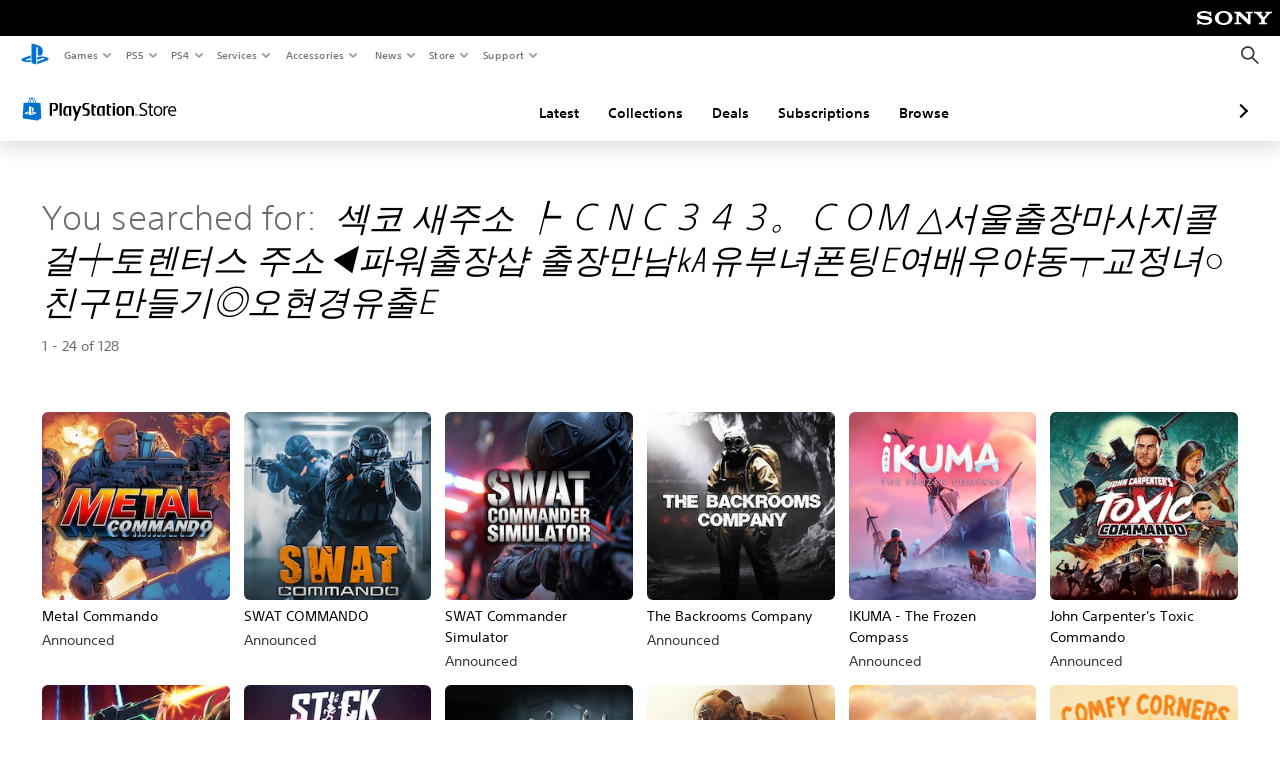

--- FILE ---
content_type: text/html; charset=utf-8
request_url: https://store.playstation.com/en-my/search/%20%EC%84%B9%EC%BD%94%20%EC%83%88%EC%A3%BC%EC%86%8C%20%E2%94%A1%20%EF%BC%A3%EF%BC%AE%EF%BC%A3%EF%BC%93%EF%BC%94%EF%BC%93%E3%80%82%EF%BC%A3%EF%BC%AF%EF%BC%AD%20%E2%96%B3%EC%84%9C%EC%9A%B8%EC%B6%9C%EC%9E%A5%EB%A7%88%EC%82%AC%EC%A7%80%EC%BD%9C%EA%B1%B8%E2%94%BF%ED%86%A0%EB%A0%8C%ED%84%B0%EC%8A%A4%20%EC%A3%BC%EC%86%8C%E2%97%80%ED%8C%8C%EC%9B%8C%EC%B6%9C%EC%9E%A5%EC%83%B5%20%EC%B6%9C%EC%9E%A5%EB%A7%8C%EB%82%A8%E3%8E%84%EC%9C%A0%EB%B6%80%EB%85%80%ED%8F%B0%ED%8C%85E%EC%97%AC%EB%B0%B0%EC%9A%B0%EC%95%BC%EB%8F%99%E2%94%AF%EA%B5%90%EC%A0%95%EB%85%80%E2%97%8B%EC%B9%9C%EA%B5%AC%EB%A7%8C%EB%93%A4%EA%B8%B0%E2%97%8E%EC%98%A4%ED%98%84%EA%B2%BD%EC%9C%A0%EC%B6%9CE
body_size: 36693
content:
<!DOCTYPE html><html class="psw-root psw-rem-base" dir="ltr" lang="en-my"><head><meta name="wca-ssr-version" content="3.34.0" /><meta name="wca-locale" content="en-MY" /><meta name="wca-theme" content="dark" /><script id="wca-config-overrides" type="application/json">
    {"feature":{"enableOneTrustScript":true,"enableBundling":true},"client":{"webCheckout":{"clientId":"2eb25762-877f-4140-b341-7c7e14c19f98"}}}</script>
  <link rel="preconnect" href="https://static.playstation.com" crossorigin />
    <link rel="dns-prefetch" href="https://static.playstation.com" />
    <link rel="preconnect" href="https://web.np.playstation.com/api/graphql/v1" />
    <link rel="dns-prefetch" href="https://web.np.playstation.com/api/graphql/v1" />
    <link rel="preconnect" href="https://image.api.playstation.com" crossorigin />
    <link rel="dns-prefetch" href="https://image.api.playstation.com" />
    
    <link rel="dns-prefetch" href="https://checkout.playstation.com" />
    
    
    <link rel="preconnect" href="https://cdn.cookielaw.org" crossorigin />
    <link rel="dns-prefetch" href="https://cdn.cookielaw.org" />

    <link rel="stylesheet" href="https://static.playstation.com/font-stack/v1/css/font-all-no-italic.css" />
    <link rel="stylesheet" href="https://static.playstation.com/base-styles/v0/psw-styles.css" />
    <script id="wca-config" type="application/json">
      {"env":"production","name":"@sie-private/web-commerce-anywhere","version":"3.34.0","gitBranch":"default-branch","gitSha":"20c77fe1585fa3e04da5a14cfd91b1e65bef5803","psnAppVersion":"@sie-private/web-commerce-anywhere/3.34.0-20c77fe1585fa3e04da5a14cfd91b1e65bef5803","isoenv":"psnnp/np","client":{"downloadHref":"https://library.playstation.com/recently-purchased","activateConsoleHref":"https://id.sonyentertainmentnetwork.com/id/management_ca/#/p/device_management","wishlistHref":"https://library.playstation.com/wishlist","webStore":{"origin":"https://store.playstation.com"},"cookieMonster":{"origin":"https://id.sonyentertainmentnetwork.com"},"productUrlSchema":"https://store.playstation.com/{locale}/product/{productId}","evidon":{"origin":"https://c.evidon.com"},"oneTrust":{"origin":"https://cdn.cookielaw.org"},"publicPath":"https://static.playstation.com/wca/v2/","manifest":{"src":{"core":{"js":["https://static.playstation.com/wca/v2/js/common.12a8a87cc389a9821e02.js","https://static.playstation.com/wca/v2/js/ui-components.fe58ac7d244180550218.js","https://static.playstation.com/wca/v2/js/main.9c3918d289acb91de011.js","https://static.playstation.com/wca/v2/js/network.584e34c7d29a5c864d6d.js","https://static.playstation.com/wca/v2/js/telemetry.12fc2dd74bffe1957ee3.js","https://static.playstation.com/wca/v2/js/ui-framework.b63e4dd729e6360e79ce.js"],"css":[]},"addOns":{"js":["https://static.playstation.com/wca/v2/js/addOns.8e2585abd162c0ada8d9.js"],"css":[]},"compatibilityNotices":{"js":["https://static.playstation.com/wca/v2/js/compatibilityNotices.9d047e4c9e2db8edf760.js"],"css":[]},"contentRating":{"js":["https://static.playstation.com/wca/v2/js/contentRating.9b0f449bac46a08a7a9c.js"],"css":[]},"ctaWithPrice":{},"footer":{"js":["https://static.playstation.com/wca/v2/js/footer.026394a3f4f16158b934.js"],"css":[]},"friendsWhoPlay":{"js":["https://static.playstation.com/wca/v2/js/friendsWhoPlay.437fe85d551c78508ba6.js"],"css":[]},"gameBackgroundImage":{"js":["https://static.playstation.com/wca/v2/js/gameBackgroundImage.9ef1b3f432518c1d8143.js"],"css":[]},"gameInfo":{"js":["https://static.playstation.com/wca/v2/js/gameInfo.82bc7f2285a3a66f2cc3.js"],"css":[]},"gameOverview":{},"gameTitle":{"js":["https://static.playstation.com/wca/v2/js/gameTitle.d366379ce4d588676f81.js"],"css":[]},"legalText":{"js":["https://static.playstation.com/wca/v2/js/legalText.136c46bb223ff63e8a81.js"],"css":[]},"upsell":{"js":["https://static.playstation.com/wca/v2/js/upsell.16445d38f25a4ccd3f6b.js"],"css":[]},"accessibilityFeatures":{"js":["https://static.playstation.com/wca/v2/js/accessibilityFeatures.89fc00c73071df62acd3.js"],"css":[]},"mediaCarousel":{"js":["https://static.playstation.com/wca/v2/js/mediaCarousel.d049a8cfe36cd1024ce4.js"],"css":[]},"starRating":{"js":["https://static.playstation.com/wca/v2/js/starRating.5a5edf259df8dca2094e.js"],"css":[]},"tierDiscountBadge":{"js":["https://static.playstation.com/wca/v2/js/tierDiscountBadge.d53327e147e429de3eac.js"],"css":[]},"tierSelector":{"js":["https://static.playstation.com/wca/v2/js/tierSelector.f7be4d7ea015554a1cff.js"],"css":[]}},"gensen":{"ar-ae":"https://static.playstation.com/wca/v2/gensen/ar-ae.e2f94907.json","en-us":"https://static.playstation.com/wca/v2/gensen/en-us.b6bdedfa.json","en-gb":"https://static.playstation.com/wca/v2/gensen/en-gb.a8d1d8b1.json","bg-bg":"https://static.playstation.com/wca/v2/gensen/bg-bg.e07b6fd6.json","cs-cz":"https://static.playstation.com/wca/v2/gensen/cs-cz.42a516b1.json","da-dk":"https://static.playstation.com/wca/v2/gensen/da-dk.23358536.json","de-de":"https://static.playstation.com/wca/v2/gensen/de-de.727c23ed.json","el-gr":"https://static.playstation.com/wca/v2/gensen/el-gr.daddfb2d.json","es-419":"https://static.playstation.com/wca/v2/gensen/es-419.352a0a45.json","es-es":"https://static.playstation.com/wca/v2/gensen/es-es.0999c882.json","fi-fi":"https://static.playstation.com/wca/v2/gensen/fi-fi.4e7d662d.json","fr-ca":"https://static.playstation.com/wca/v2/gensen/fr-ca.c1fc8984.json","fr-fr":"https://static.playstation.com/wca/v2/gensen/fr-fr.e4b38a74.json","he-il":"https://static.playstation.com/wca/v2/gensen/he-il.2cd3c422.json","hr-hr":"https://static.playstation.com/wca/v2/gensen/hr-hr.ee496cef.json","hu-hu":"https://static.playstation.com/wca/v2/gensen/hu-hu.7a95144d.json","id-id":"https://static.playstation.com/wca/v2/gensen/id-id.fbf89561.json","it-it":"https://static.playstation.com/wca/v2/gensen/it-it.45d92fb3.json","ja-jp":"https://static.playstation.com/wca/v2/gensen/ja-jp.a7776d8b.json","ko-kr":"https://static.playstation.com/wca/v2/gensen/ko-kr.c806b09b.json","nl-nl":"https://static.playstation.com/wca/v2/gensen/nl-nl.7e7bd842.json","no-no":"https://static.playstation.com/wca/v2/gensen/no-no.c5a6fa93.json","pl-pl":"https://static.playstation.com/wca/v2/gensen/pl-pl.70e551ca.json","pt-br":"https://static.playstation.com/wca/v2/gensen/pt-br.eae749fe.json","pt-pt":"https://static.playstation.com/wca/v2/gensen/pt-pt.6ea463fd.json","ro-ro":"https://static.playstation.com/wca/v2/gensen/ro-ro.c7a95585.json","ru-ru":"https://static.playstation.com/wca/v2/gensen/ru-ru.9dc02d6c.json","sk-sk":"https://static.playstation.com/wca/v2/gensen/sk-sk.26573278.json","sl-si":"https://static.playstation.com/wca/v2/gensen/sl-si.c385a610.json","sr-rs":"https://static.playstation.com/wca/v2/gensen/sr-rs.cc2ebf43.json","sv-se":"https://static.playstation.com/wca/v2/gensen/sv-se.f6d7a5d4.json","th-th":"https://static.playstation.com/wca/v2/gensen/th-th.3395131c.json","tr-tr":"https://static.playstation.com/wca/v2/gensen/tr-tr.e413a853.json","uk-ua":"https://static.playstation.com/wca/v2/gensen/uk-ua.f3a29ae5.json","vi-vn":"https://static.playstation.com/wca/v2/gensen/vi-vn.3cf58e2a.json","zh-hans":"https://static.playstation.com/wca/v2/gensen/zh-hans.8db97609.json","zh-hant":"https://static.playstation.com/wca/v2/gensen/zh-hant.30b5ee16.json","zz-zz":"https://static.playstation.com/wca/v2/gensen/zz-zz.cb0cb3a2.json"}},"session":{"isSignedInCookie":"isSignedIn"},"webCheckout":{"name":"embeddedcart","clientId":"2dec2b13-57dc-4966-8294-6df0d627e109","origin":"https://checkout.playstation.com","loadTimeout":30000,"unifiedCartEnabled":false},"webCommerceAnywhere":{"origin":"https://web-commerce-anywhere.playstation.com"}},"staticAsset":{"iconOrigin":"https://static.playstation.com/icons/v0/","imageOrigin":"https://static.playstation.com/images/v0/","imageManagerOrigin":"https://image.api.playstation.com","fontsMain":"https://static.playstation.com/font-stack/v1/css/font-all-no-italic.css","stylesMain":"https://static.playstation.com/base-styles/v0/psw-styles.css"},"feature":{"queryWhitelist":true,"telemetryReporting":true,"enableUpsellCtas":true,"enableWishlistCta":true,"telemetrySamplingThreshold":10,"evidonNoticeEnabled":false,"enableEvidonScript":false,"oneTrustNoticeEnabled":true,"enableOneTrustScript":true,"enableBundling":false},"service":{"gql":{"origin":"https://web.np.playstation.com/api/graphql/v1"},"sbahn":{"proxyUrl":null}}}
    </script>
    <script defer crossorigin src="https://static.playstation.com/wca/v2/js/common.12a8a87cc389a9821e02.js" type="application/javascript"></script><script defer crossorigin src="https://static.playstation.com/wca/v2/js/ui-components.fe58ac7d244180550218.js" type="application/javascript"></script><script defer crossorigin src="https://static.playstation.com/wca/v2/js/main.9c3918d289acb91de011.js" type="application/javascript"></script><script defer crossorigin src="https://static.playstation.com/wca/v2/js/network.584e34c7d29a5c864d6d.js" type="application/javascript"></script><script defer crossorigin src="https://static.playstation.com/wca/v2/js/telemetry.12fc2dd74bffe1957ee3.js" type="application/javascript"></script><script defer crossorigin src="https://static.playstation.com/wca/v2/js/ui-framework.b63e4dd729e6360e79ce.js" type="application/javascript"></script><link href="/static/lib/shared-nav/3.3.0/shared-nav.css" rel="stylesheet"/><meta charSet="utf-8"/><meta content="width=device-width, initial-scale=1.0" name="viewport"/><meta content="app-id=410896080, app-argument=undefined" name="apple-itunes-app"/><meta content="app-id=com.scee.psxandroid" name="google-play-app"/><script type="text/javascript"></script><meta content="noindex" name="robots"/><title></title><meta name="next-head-count" content="7"/><link rel="preload" href="/_next/static/css/d53c2f74c839deb5e101.css" as="style"/><link rel="stylesheet" href="/_next/static/css/d53c2f74c839deb5e101.css" data-n-g=""/><noscript data-n-css=""></noscript><link rel="preload" href="/_next/static/chunks/main-ca7b80acc7bbec78ba05.js" as="script"/><link rel="preload" href="/_next/static/chunks/webpack-245f049e565ebf942e09.js" as="script"/><link rel="preload" href="/_next/static/chunks/framework.68b3175f3d0df8a5618e.js" as="script"/><link rel="preload" href="/_next/static/chunks/cfb6898d.45dbb78aa0e140ed05e2.js" as="script"/><link rel="preload" href="/_next/static/chunks/3c8b77c8.aa7b1b6f91e19c32fa63.js" as="script"/><link rel="preload" href="/_next/static/chunks/dc7bb264.9d6fe42efd25d4b8badd.js" as="script"/><link rel="preload" href="/_next/static/chunks/commons.01b0f1b471b5280051e6.js" as="script"/><link rel="preload" href="/_next/static/chunks/4c41f019eb924e60be110f6eafddb5eb4b6f0fc1.31039f515549f1abfb5c.js" as="script"/><link rel="preload" href="/_next/static/chunks/43de67f13305869fa317531a132748d128d21601.6ee21650d4b379c4a751.js" as="script"/><link rel="preload" href="/_next/static/chunks/pages/_app-8de7df055407ed11ba66.js" as="script"/><link rel="preload" href="/_next/static/chunks/68f504b0.bf05deb9e1510cd19b4f.js" as="script"/><link rel="preload" href="/_next/static/chunks/66b2f55f471b2e3962a62a30b80d0986d332d7c0.8a9fa9a6947d6cf3bbf4.js" as="script"/><link rel="preload" href="/_next/static/chunks/28e79940fb9c60f1935980fe51b27102b8632357.bfac4e5ecce381860a99.js" as="script"/><link rel="preload" href="/_next/static/chunks/6d3e91a3b6757f6b1824dc6c23bc26e83b883e18.1e00266ea67f7d59588b.js" as="script"/><link rel="preload" href="/_next/static/chunks/pages/%5Blocale%5D/search/%5BsearchTerm%5D/%5B%5B...page%5D%5D-3e1b1a0a58d0d37a7cd3.js" as="script"/></head><div><header id="shared-nav-root">
  <!-- psn shared navigation -->
  <!-- version=3.3.0 -->
  <!-- build=unknown -->
  <!-- date=2025-08-20T14:44:29.807Z -->
  <div id="shared-nav-container" class="shared-nav-container--minimized">
    <section id="shared-nav" class="shared-nav--ssr">

      <nav class="shared-nav shared-nav--menu-closed" data-jetstream-ssr-nav-container="true">
        <span class="shared-nav__ps-logo-container"><a class="shared-nav-ps-logo-link dtm-no-track" href="https://www.playstation.com/en-my" aria-label="PlayStation&nbsp;Home">
        
    <svg aria-hidden="true" focusable="false" class="shared-nav-ps-logo" width="50px" height="50px" version="1.1" xmlns="http://www.w3.org/2000/svg" xmlns:xlink="http://www.w3.org/1999/xlink" viewBox="0 0 50 50">
      <g>
        <g>
          <path d="M5.8,32.1C4.3,33.1,4.8,35,8,35.9c3.3,1.1,6.9,1.4,10.4,0.8c0.2,0,0.4-0.1,0.5-0.1v-3.4l-3.4,1.1
       c-1.3,0.4-2.6,0.5-3.9,0.2c-1-0.3-0.8-0.9,0.4-1.4l6.9-2.4V27l-9.6,3.3C8.1,30.7,6.9,31.3,5.8,32.1z M29,17.1v9.7
       c4.1,2,7.3,0,7.3-5.2c0-5.3-1.9-7.7-7.4-9.6C26,11,23,10.1,20,9.5v28.9l7,2.1V16.2c0-1.1,0-1.9,0.8-1.6C28.9,14.9,29,16,29,17.1z
        M42,29.8c-2.9-1-6-1.4-9-1.1c-1.6,0.1-3.1,0.5-4.5,1l-0.3,0.1v3.9l6.5-2.4c1.3-0.4,2.6-0.5,3.9-0.2c1,0.3,0.8,0.9-0.4,1.4
       l-10,3.7V40L42,34.9c1-0.4,1.9-0.9,2.7-1.7C45.4,32.2,45.1,30.8,42,29.8z" fill="#0070d1"></path>
        </g>
      </g>
    </svg>
  
      </a></span>
        <div class="shared-nav__primary-parent">
          <ul class="shared-nav__primary shared-nav-list">
            <li class="shared-nav__primary-item"><button class="shared-nav__primary-button shared-nav-button shared-nav-icon shared-nav-icon--chevron-after dtm-no-track shared-nav-mobile-icon shared-nav-icon--gaming" id="menu-button-primary--msg-games">Games</button>
              <div class="shared-nav__secondary-parent shared-nav__secondary-parent--msg_games">
                <div class="shared-nav__secondary-container">
                  <div id="shared-nav__secondary-header--msg-games" class="shared-nav__secondary-header">
                    <button class="shared-nav__secondary-header-toggle shared-nav-button shared-nav-icon shared-nav-icon--hamburger">
                      Games
                    </button>
                  </div>
                  <ul class="shared-nav__secondary shared-nav-list">
                    <li class="shared-nav__secondary-item"><a id="link-secondary--msg-games-msg-ps5" class="shared-nav__secondary-anchor shared-nav-anchor dtm-no-track shared-nav-link-icon shared-nav-link-icon--ps5games" href="https://www.playstation.com/en-my/ps5/games/?smcid=other%3Aen-my%3Ablank%3Aprimary%20nav%3Amsg-games%3Aps5">
                        <span class="shared-nav-icon-text">PS5</span>
                      </a></li>
                    <li class="shared-nav__secondary-item"><a id="link-secondary--msg-games-msg-ps4" class="shared-nav__secondary-anchor shared-nav-anchor dtm-no-track shared-nav-link-icon shared-nav-link-icon--ps4progames" href="https://www.playstation.com/en-my/ps4/ps4-games/?smcid=other%3Aen-my%3Ablank%3Aprimary%20nav%3Amsg-games%3Aps4">
                        <span class="shared-nav-icon-text">PS4</span>
                      </a></li>
                    <li class="shared-nav__secondary-item"><a id="link-secondary--msg-games-msg-ps-vr2" class="shared-nav__secondary-anchor shared-nav-anchor dtm-no-track shared-nav-link-icon shared-nav-link-icon--psvr2" href="https://www.playstation.com/en-my/ps-vr2/games/?smcid=other%3Aen-my%3Ablank%3Aprimary%20nav%3Amsg-games%3Aps-vr2">
                        <span class="shared-nav-icon-text">PS VR2</span>
                      </a></li>
                    <li class="shared-nav__secondary-item"><a id="link-secondary--msg-games-msg-pc" class="shared-nav__secondary-anchor shared-nav-anchor dtm-no-track shared-nav-link-icon shared-nav-link-icon--pc" href="https://www.playstation.com/en-my/games/pc-games/?smcid=other%3Aen-my%3Ablank%3Aprimary%20nav%3Amsg-games%3Apc">
                        <span class="shared-nav-icon-text">PC</span>
                      </a></li>
                    <li class="shared-nav__secondary-item"><a id="link-secondary--msg-games-msg-ps-plus" class="shared-nav__secondary-anchor shared-nav-anchor dtm-no-track shared-nav-link-icon shared-nav-link-icon--psplusgames" href="https://www.playstation.com/en-my/ps-plus/games/?smcid=other%3Aen-my%3Ablank%3Aprimary%20nav%3Amsg-games%3Aps-plus">
                        <span class="shared-nav-icon-text">PS Plus</span>
                      </a></li>
                  </ul>
                </div>
              </div>
            </li>
            <li class="shared-nav__primary-item"><button class="shared-nav__primary-button shared-nav-button shared-nav-icon shared-nav-icon--chevron-after dtm-no-track shared-nav-mobile-icon shared-nav-icon--ps5" id="menu-button-primary--msg-ps5">PS5</button>
              <div class="shared-nav__secondary-parent shared-nav__secondary-parent--msg_ps5">
                <div class="shared-nav__secondary-container">
                  <div id="shared-nav__secondary-header--msg-ps5" class="shared-nav__secondary-header">
                    <button class="shared-nav__secondary-header-toggle shared-nav-button shared-nav-icon shared-nav-icon--hamburger">
                      PS5
                    </button>
                  </div>
                  <ul class="shared-nav__secondary shared-nav-list">
                    <li class="shared-nav__secondary-item"><a id="link-secondary--msg-ps5-msg-ps5" class="shared-nav__secondary-anchor shared-nav-anchor dtm-no-track shared-nav-link-icon shared-nav-link-icon--ps5" href="https://www.playstation.com/en-my/ps5/?smcid=other%3Aen-my%3Ablank%3Aprimary%20nav%3Amsg-ps5%3Aps5">
                        <span class="shared-nav-icon-text">PS5</span>
                      </a></li>
                    <li class="shared-nav__secondary-item"><a id="link-secondary--msg-ps5-msg-ps5-pro" class="shared-nav__secondary-anchor shared-nav-anchor dtm-no-track shared-nav-link-icon shared-nav-link-icon--ps5pro" href="https://www.playstation.com/en-my/ps5/ps5-pro/?smcid=other%3Aen-my%3Ablank%3Aprimary%20nav%3Amsg-ps5%3Aps5-pro">
                        <span class="shared-nav-icon-text">PS5 Pro</span>
                      </a></li>
                    <li class="shared-nav__secondary-item"><a id="link-secondary--msg-ps5-msg-games" class="shared-nav__secondary-anchor shared-nav-anchor dtm-no-track shared-nav-link-icon shared-nav-link-icon--games" href="https://www.playstation.com/en-my/ps5/games/?smcid=other%3Aen-my%3Ablank%3Aprimary%20nav%3Amsg-ps5%3Agames">
                        <span class="shared-nav-icon-text">Games</span>
                      </a></li>
                    <li class="shared-nav__secondary-item"><a id="link-secondary--msg-ps5-msg-controllers" class="shared-nav__secondary-anchor shared-nav-anchor dtm-no-track shared-nav-link-icon shared-nav-link-icon--dualSense" href="https://www.playstation.com/en-my/accessories/#controllers/?smcid=other%3Aen-my%3Ablank%3Aprimary%20nav%3Amsg-ps5%3Acontrollers">
                        <span class="shared-nav-icon-text">Controllers</span>
                      </a></li>
                    <li class="shared-nav__secondary-item"><a id="link-secondary--msg-ps5-msg-ps-vr2" class="shared-nav__secondary-anchor shared-nav-anchor dtm-no-track shared-nav-link-icon shared-nav-link-icon--psvr2" href="https://www.playstation.com/en-my/ps-vr2/?smcid=other%3Aen-my%3Ablank%3Aprimary%20nav%3Amsg-ps5%3Aps-vr2">
                        <span class="shared-nav-icon-text">PS VR2</span>
                      </a></li>
                    <li class="shared-nav__secondary-item"><a id="link-secondary--msg-ps5-msg-accessories-audio" class="shared-nav__secondary-anchor shared-nav-anchor dtm-no-track shared-nav-link-icon shared-nav-link-icon--pulse" href="https://www.playstation.com/en-my/accessories/#headsets/?smcid=other%3Aen-my%3Ablank%3Aprimary%20nav%3Amsg-ps5%3Aaudio">
                        <span class="shared-nav-icon-text">Audio</span>
                      </a></li>
                  </ul>
                </div>
              </div>
            </li>
            <li class="shared-nav__primary-item"><button class="shared-nav__primary-button shared-nav-button shared-nav-icon shared-nav-icon--chevron-after dtm-no-track shared-nav-mobile-icon shared-nav-icon--ps4" id="menu-button-primary--msg-ps4">PS4</button>
              <div class="shared-nav__secondary-parent shared-nav__secondary-parent--msg_ps4">
                <div class="shared-nav__secondary-container">
                  <div id="shared-nav__secondary-header--msg-ps4" class="shared-nav__secondary-header">
                    <button class="shared-nav__secondary-header-toggle shared-nav-button shared-nav-icon shared-nav-icon--hamburger">
                      PS4
                    </button>
                  </div>
                  <ul class="shared-nav__secondary shared-nav-list">
                    <li class="shared-nav__secondary-item"><a id="link-secondary--msg-ps4-msg-console" class="shared-nav__secondary-anchor shared-nav-anchor dtm-no-track shared-nav-link-icon shared-nav-link-icon--ps4pro" href="https://www.playstation.com/en-my/ps4/?smcid=other%3Aen-my%3Ablank%3Aprimary%20nav%3Amsg-ps4%3Aconsole">
                        <span class="shared-nav-icon-text">Console</span>
                      </a></li>
                    <li class="shared-nav__secondary-item"><a id="link-secondary--msg-ps4-msg-games" class="shared-nav__secondary-anchor shared-nav-anchor dtm-no-track shared-nav-link-icon shared-nav-link-icon--games" href="https://www.playstation.com/en-my/ps4/ps4-games/?smcid=other%3Aen-my%3Ablank%3Aprimary%20nav%3Amsg-ps4%3Agames">
                        <span class="shared-nav-icon-text">Games</span>
                      </a></li>
                    <li class="shared-nav__secondary-item"><a id="link-secondary--msg-ps4-msg-controllers" class="shared-nav__secondary-anchor shared-nav-anchor dtm-no-track shared-nav-link-icon shared-nav-link-icon--dualShock" href="https://www.playstation.com/en-my/accessories/dualshock-4-wireless-controller/?smcid=other%3Aen-my%3Ablank%3Aprimary%20nav%3Amsg-ps4%3Acontrollers">
                        <span class="shared-nav-icon-text">Controllers</span>
                      </a></li>
                    <li class="shared-nav__secondary-item"><a id="link-secondary--msg-ps4-msg-headsets" class="shared-nav__secondary-anchor shared-nav-anchor dtm-no-track shared-nav-link-icon shared-nav-link-icon--pulse" href="https://www.playstation.com/en-my/accessories/pulse-3d-wireless-headset/?smcid=other%3Aen-my%3Ablank%3Aprimary%20nav%3Amsg-ps4%3Aheadsets">
                        <span class="shared-nav-icon-text">Headsets</span>
                      </a></li>
                  </ul>
                </div>
              </div>
            </li>
            <li class="shared-nav__primary-item"><button class="shared-nav__primary-button shared-nav-button shared-nav-icon shared-nav-icon--chevron-after dtm-no-track shared-nav-mobile-icon shared-nav-icon--services" id="menu-button-primary--msg-services">Services</button>
              <div class="shared-nav__secondary-parent shared-nav__secondary-parent--msg_services">
                <div class="shared-nav__secondary-container">
                  <div id="shared-nav__secondary-header--msg-services" class="shared-nav__secondary-header">
                    <button class="shared-nav__secondary-header-toggle shared-nav-button shared-nav-icon shared-nav-icon--hamburger">
                      Services
                    </button>
                  </div>
                  <ul class="shared-nav__secondary shared-nav-list">
                    <li class="shared-nav__secondary-item"><a id="link-secondary--msg-services-msg-ps-plus" class="shared-nav__secondary-anchor shared-nav-anchor dtm-no-track shared-nav-link-icon shared-nav-link-icon--psplus" href="https://www.playstation.com/en-my/ps-plus/?smcid=other%3Aen-my%3Ablank%3Aprimary%20nav%3Amsg-services%3Aps-plus">
                        <span class="shared-nav-icon-text">PS Plus</span>
                      </a></li>
                    <li class="shared-nav__secondary-item"><a id="link-secondary--msg-services-msg-beta-program" class="shared-nav__secondary-anchor shared-nav-anchor dtm-no-track shared-nav-link-icon shared-nav-link-icon--betaprogram" href="https://www.playstation.com/en-my/beta-program-at-playstation/?smcid=other%3Aen-my%3Ablank%3Aprimary%20nav%3Amsg-services%3Abeta-program">
                        <span class="shared-nav-icon-text">Beta Program</span>
                      </a></li>
                  </ul>
                </div>
              </div>
            </li>
            <li class="shared-nav__primary-item"><button class="shared-nav__primary-button shared-nav-button shared-nav-icon shared-nav-icon--chevron-after dtm-no-track shared-nav-mobile-icon shared-nav-icon--allAccesories" id="menu-button-primary--msg-accessories">Accessories</button>
              <div class="shared-nav__secondary-parent shared-nav__secondary-parent--msg_accessories">
                <div class="shared-nav__secondary-container">
                  <div id="shared-nav__secondary-header--msg-accessories" class="shared-nav__secondary-header">
                    <button class="shared-nav__secondary-header-toggle shared-nav-button shared-nav-icon shared-nav-icon--hamburger">
                      Accessories
                    </button>
                  </div>
                  <ul class="shared-nav__secondary shared-nav-list">
                    <li class="shared-nav__secondary-item"><a id="link-secondary--msg-accessories-msg-ps5-controllers" class="shared-nav__secondary-anchor shared-nav-anchor dtm-no-track shared-nav-link-icon shared-nav-link-icon--dualSense" href="https://www.playstation.com/en-my/accessories/#controllers/?smcid=other%3Aen-my%3Ablank%3Aprimary%20nav%3Amsg-accessories%3Aps5-controllers">
                        <span class="shared-nav-icon-text">PS5 controllers</span>
                      </a></li>
                    <li class="shared-nav__secondary-item"><a id="link-secondary--msg-accessories-msg-psportal" class="shared-nav__secondary-anchor shared-nav-anchor dtm-no-track shared-nav-link-icon shared-nav-link-icon--psportal" href="https://www.playstation.com/en-my/accessories/playstation-portal-remote-player/?smcid=other%3Aen-my%3Ablank%3Aprimary%20nav%3Amsg-accessories%3Aplaystation-portal-remote-player">
                        <span class="shared-nav-icon-text">PlayStation Portal Remote Player</span>
                      </a></li>
                    <li class="shared-nav__secondary-item"><a id="link-secondary--msg-accessories-msg-ps-vr2" class="shared-nav__secondary-anchor shared-nav-anchor dtm-no-track shared-nav-link-icon shared-nav-link-icon--psvr2" href="https://www.playstation.com/en-my/ps-vr2/?smcid=other%3Aen-my%3Ablank%3Aprimary%20nav%3Amsg-accessories%3Aps-vr2">
                        <span class="shared-nav-icon-text">PS VR2</span>
                      </a></li>
                    <li class="shared-nav__secondary-item"><a id="link-secondary--msg-accessories-msg-accessories-audio" class="shared-nav__secondary-anchor shared-nav-anchor dtm-no-track shared-nav-link-icon shared-nav-link-icon--pulse" href="https://www.playstation.com/en-my/accessories/#headsets/?smcid=other%3Aen-my%3Ablank%3Aprimary%20nav%3Amsg-accessories%3Aaudio">
                        <span class="shared-nav-icon-text">Audio</span>
                      </a></li>
                    <li class="shared-nav__secondary-item"><a id="link-secondary--msg-accessories-msg-all-accessories" class="shared-nav__secondary-anchor shared-nav-anchor dtm-no-track shared-nav-link-icon shared-nav-link-icon--allAccessories" href="https://www.playstation.com/en-my/accessories/?smcid=other%3Aen-my%3Ablank%3Aprimary%20nav%3Amsg-accessories%3Aall-accessories">
                        <span class="shared-nav-icon-text">All accessories</span>
                      </a></li>
                  </ul>
                </div>
              </div>
            </li>
            <li class="shared-nav__primary-item"><button class="shared-nav__primary-button shared-nav-button shared-nav-icon shared-nav-icon--chevron-after dtm-no-track shared-nav-mobile-icon shared-nav-icon--news" id="menu-button-primary--msg-news">News</button>
              <div class="shared-nav__secondary-parent shared-nav__secondary-parent--msg_news">
                <div class="shared-nav__secondary-container">
                  <div id="shared-nav__secondary-header--msg-news" class="shared-nav__secondary-header">
                    <button class="shared-nav__secondary-header-toggle shared-nav-button shared-nav-icon shared-nav-icon--hamburger">
                      News
                    </button>
                  </div>
                  <ul class="shared-nav__secondary shared-nav-list">
                    <li class="shared-nav__secondary-item"><a id="link-secondary--msg-news-msg-month-ps" class="shared-nav__secondary-anchor shared-nav-anchor dtm-no-track shared-nav-link-icon shared-nav-link-icon--events" href="https://www.playstation.com/en-my/editorial/this-month-on-playstation/?smcid=other%3Aen-my%3Ablank%3Aprimary%20nav%3Amsg-news%3Athis-month-on-playstation">
                        <span class="shared-nav-icon-text">This Month on PlayStation</span>
                      </a></li>
                  </ul>
                </div>
              </div>
            </li>
            <li class="shared-nav__primary-item"><button class="shared-nav__primary-button shared-nav-button shared-nav-icon shared-nav-icon--chevron-after dtm-no-track shared-nav-mobile-icon shared-nav-icon--store" id="menu-button-primary--msg-store">Store</button>
              <div class="shared-nav__secondary-parent shared-nav__secondary-parent--msg_store">
                <div class="shared-nav__secondary-container">
                  <div id="shared-nav__secondary-header--msg-store" class="shared-nav__secondary-header">
                    <button class="shared-nav__secondary-header-toggle shared-nav-button shared-nav-icon shared-nav-icon--hamburger">
                      Store
                    </button>
                  </div>
                  <ul class="shared-nav__secondary shared-nav-list">
                    <li class="shared-nav__secondary-item"><a id="link-secondary--msg-store-msg-buy-games" class="shared-nav__secondary-anchor shared-nav-anchor dtm-no-track shared-nav-link-icon shared-nav-link-icon--psstore" href="https://store.playstation.com/en-my?smcid=other%3Aen-my%3Ablank%3Aprimary%20nav%3Amsg-store%3Abuy-games">
                        <span class="shared-nav-icon-text">Buy games</span>
                      </a></li>
                    <li class="shared-nav__secondary-item"><a id="link-secondary--msg-store-msg-subscribe-ps-plus" class="shared-nav__secondary-anchor shared-nav-anchor dtm-no-track shared-nav-link-icon shared-nav-link-icon--psplus" href="https://www.playstation.com/en-my/ps-plus/?smcid=other%3Aen-my%3Ablank%3Aprimary%20nav%3Amsg-store%3Asubscribe-to-ps-plus">
                        <span class="shared-nav-icon-text">Subscribe to PS Plus</span>
                      </a></li>
                  </ul>
                </div>
              </div>
            </li>
            <li class="shared-nav__primary-item"><button class="shared-nav__primary-button shared-nav-button shared-nav-icon shared-nav-icon--chevron-after dtm-no-track shared-nav-mobile-icon shared-nav-icon--help" id="menu-button-primary--msg-support">Support</button>
              <div class="shared-nav__secondary-parent shared-nav__secondary-parent--msg_support">
                <div class="shared-nav__secondary-container">
                  <div id="shared-nav__secondary-header--msg-support" class="shared-nav__secondary-header">
                    <button class="shared-nav__secondary-header-toggle shared-nav-button shared-nav-icon shared-nav-icon--hamburger">
                      Support
                    </button>
                  </div>
                  <ul class="shared-nav__secondary shared-nav-list">
                    <li class="shared-nav__secondary-item"><a id="link-secondary--msg-support-msg-support" class="shared-nav__secondary-anchor shared-nav-anchor dtm-no-track shared-nav-link-icon shared-nav-link-icon--helpandsupport" href="https://www.playstation.com/en-my/support/?smcid=other%3Aen-my%3Ablank%3Aprimary%20nav%3Amsg-support%3Asupport">
                        <span class="shared-nav-icon-text">Support</span>
                      </a></li>
                    <li class="shared-nav__secondary-item"><a id="link-secondary--msg-support-msg-psn-status" class="shared-nav__secondary-anchor shared-nav-anchor dtm-no-track shared-nav-link-icon shared-nav-link-icon--psnstatus" href="https://status.playstation.com/en-my?smcid=other%3Aen-my%3Ablank%3Aprimary%20nav%3Amsg-support%3Apsn-status">
                        <span class="shared-nav-icon-text">PSN Status</span>
                      </a></li>
                  </ul>
                </div>
              </div>
            </li>
          </ul>
        </div>
      </nav>
      <div id="sb-social-toolbar-root"></div><span class="shared-nav__ctas-container" id="sharedNavCtas">

      <button class="shared-nav-icon shared-nav-icon--hamburger shared-nav-hamburger dtm-no-track" aria-label="Open Menu" aria-haspopup="true" aria-expanded="false">
      </button>    
    
        
      <span class="shared-nav-search-container">
        <button class="shared-nav-icon shared-nav-icon--search shared-nav-search dtm-no-track" data-qa="shared-nav-search-button">
          <span class="shared-nav-search__label">Search</span>
      <svg aria-hidden="true" focusable="false" width="50px" height="50px" version="1.1" xmlns="http://www.w3.org/2000/svg" xmlns:xlink="http://www.w3.org/1999/xlink" viewBox="0 0 50 50">
        <g>
          <path d="M8,20.913 C8,14.344 13.344,9 19.913,9 C26.482,9 31.827,14.344 31.827,20.913 C31.827,27.482 26.482,32.827 19.913,32.827 C13.344,32.827 8,27.482 8,20.913 M45.112,43.585 L32.346,30.82 C34.518,28.099 35.827,24.658 35.827,20.913 C35.827,12.139 28.688,5 19.913,5 C11.139,5 4,12.139 4,20.913 C4,29.688 11.139,36.827 19.913,36.827 C23.503,36.827 26.808,35.618 29.474,33.604 L42.284,46.413 C42.674,46.804 43.186,46.999 43.698,46.999 C44.209,46.999 44.721,46.804 45.112,46.413 C45.502,46.023 45.698,45.511 45.698,44.999 C45.698,44.488 45.502,43.976 45.112,43.585"></path>
        </g>
      </svg>
      </button>
      </span>

      </span>
    </section>
  </div>
</header></div><div id="__next"><section id="jetstream-tertiary-nav"><div class="tertiary-container psw-light-theme"><div class="tertiary-container-inner"><span class="tertiary-logo"><a aria-label="" class="" data-qa="" href="/en-my/pages/latest"><span data-qa="" class="psw-icon psw-icon--ps-store-flat psw-icon psw-icon-l psw-icon--ps-store-flat psw-c-accent-1"><div class="psw-hide" data-original-icon-id="ps-icon:ps-store-flat"><svg xmlns="http://www.w3.org/2000/svg"><symbol id="ps-icon:ps-store-flat:849" viewbox="0 0 64 64"><path fill-rule="evenodd" d="M40.579 40.486c-.466.578-1.594.996-1.594.996l-8.389 3.014v-2.224l6.174-2.199c.7-.257.805-.61.24-.795-.575-.188-1.598-.133-2.305.12l-4.109 1.45v-2.313l.236-.08s1.19-.42 2.861-.601c1.67-.184 3.72.023 5.329.63 1.811.576 2.014 1.416 1.557 2.002zM29.865 30.52v14.234l-3.844-1.218V26.558c1.636.301 4.013 1.023 5.295 1.449 3.249 1.118 4.353 2.51 4.353 5.634 0 3.054-1.883 4.214-4.276 3.055v-5.685c0-.663-.123-1.281-.749-1.456-.48-.154-.779.292-.779.964zm-.343-19.877c.31-.032.612.015.912.138-1.733 2.363-2.232 6.531-2.374 8.862-.713.001-1.4.004-2.06.006.258-5.552 1.508-8.8 3.522-9.006zm-4.245 28.41l-3.96 1.419c-.7.25-.805.605-.24.789.575.194 1.595.14 2.297-.118l1.903-.686v1.995c-.122.021-.258.041-.383.063-1.898.315-3.92.185-5.917-.475-1.858-.52-2.17-1.614-1.321-2.245.783-.58 2.115-1.013 2.115-1.013l5.506-1.963v2.234zm6.268-27.471c1.655 1.714 2.778 5.254 3.256 8.06-1.4-.002-2.927-.002-4.577-.002h-.784c.158-2.567.708-6.211 2.105-8.058zm2.033-1.173c.643-.004 1.24.304 1.82.937 1.754 1.914 2.661 6.003 3 8.298l-2.194-.001c-.494-3.057-1.723-6.955-3.622-8.982.303-.158.634-.25.996-.252zm15.467 10.096c-.009-.173-.167-.31-.36-.307l-3.672-.529a.68.68 0 00-.105-.014c-.737 0-2.481-.005-5.11-.008-.311-2.393-1.22-6.38-2.934-8.696-.954-1.29-2.063-1.94-3.294-1.933a3.496 3.496 0 00-2.119.717c-.662-.389-1.353-.547-2.068-.475-3.46.352-4.541 5.442-4.767 10.397a592.65 592.65 0 00-9.105.111c-.221.004-.399.161-.411.361-.084 1.39-.406 6.844-.859 15.226-.48 8.864-.754 13.7-.82 14.978-.011.184.132.343.332.372l14.62 2.217 14.452 2.19a.468.468 0 00.329-.073v.002l7.141-4.565a.63.63 0 00.285-.548l-1.535-29.423z"/></symbol></svg></div><svg aria-hidden="true" focusable="false"><title></title><use href="#ps-icon:ps-store-flat:849"></use></svg></span><span data-qa="" class="psw-brand-text psw-brand-text--playstation-store ps-store-text psw-icon"><div class="psw-hide" data-original-icon-id="ps-brand-text:playstation-store"><svg>
  <symbol id="ps-brand-text:playstation-store:850" viewBox="0 0 202 29">
    <path fill-rule="evenodd" d="M9.35.953c2.901 0 4.775 2.47 4.775 6.29 0 1.97-.535 3.611-1.546 4.748-.857.963-2.034 1.516-3.229 1.516H5.938a.062.062 0 01-.062-.063v-2.069c0-.031.028-.06.062-.06h2.373c1.442 0 2.236-1.451 2.236-4.087 0-2.638-.794-4.088-2.234-4.088l-3.95.006c-.013 0-.024.017-.024.03L4.336 20.96c0 .031-.027.06-.059.06H.82c-.034 0-.063-.029-.063-.06V1.01c0-.034.03-.061.063-.061l8.53.004zM19.77.948c.034 0 .06.028.06.062v19.95a.063.063 0 01-.06.061h-3.456a.062.062 0 01-.06-.06V1.01c0-.035.027-.063.06-.063h3.456zm15.09 4.854v.095l.002 15.063a.064.064 0 01-.06.061h-3.456a.064.064 0 01-.063-.06l.004-13c0-.016-.01-.03-.023-.03H28.63c-.7 0-1.488.117-1.984 1.006-.453.806-.662 2.214-.66 4.427v3.325c0 1.895.742 2.131 1.3 2.142l2.4-.004c.035 0 .061.027.061.064v2.07a.062.062 0 01-.062.06h-3.357c-2.272 0-3.92-1.924-3.92-4.575v-3.08c0-3.56.705-7.624 6.222-7.624h6.17a.06.06 0 01.061.06zm24.88 3.501c1.477.112 2.547.605 3.277 1.506.847 1.047 1.276 2.512 1.276 4.347 0 5.105-3.144 5.865-5.018 5.865h-6.077a.063.063 0 01-.06-.06v-2.07c0-.033.028-.064.06-.064H58.09c2.356 0 2.624-1.998 2.624-3.099v-.497c0-1.757-.798-2.909-2.087-3.007l-1.7-.128c-2.725-.206-4.557-2.349-4.557-5.33v-.158C52.37 2.84 54.666.95 57.88.95l5.1-.002H63.083c.032 0 .058.028.058.062v2.075c0 .034-.026.062-.058.062H58.37c-1.458 0-2.562.66-2.562 3.11 0 2.097.952 2.804 2.228 2.916l1.703.13zm28.334-3.5V20.96a.064.064 0 01-.061.061h-3.457a.063.063 0 01-.06-.06l.004-13c0-.016-.012-.03-.024-.03H81.84c-.701 0-1.485.117-1.982 1.006-.454.806-.663 2.214-.661 4.427v3.325c0 1.895.738 2.131 1.299 2.142l2.399-.004c.036 0 .064.027.064.064v2.07a.064.064 0 01-.064.06h-3.358c-2.27 0-3.918-1.924-3.918-4.575l-.004-3.08c0-3.56.71-7.624 6.228-7.624h6.17c.032 0 .06.026.06.06zm-13.904-.06a.06.06 0 01.061.06v2.06c0 .032-.028.063-.06.063 0 0-2.598.005-3.742 0-.01 0-.024.008-.024.02v8.905c0 1.95.911 1.97 1.3 1.977h1.522c.032 0 .063.03.063.064v2.069c0 .03-.03.06-.063.06H70.75c-2.27 0-3.922-1.922-3.922-4.572V3.207c0-.032.03-.06.063-.06h3.458c.032 0 .061.028.061.06l-.004 2.498.004.013c0 .011.01.024.021.024h3.74zm24.145 0a.06.06 0 01.06.06v2.06c0 .032-.026.063-.06.063 0 0-2.6.005-3.744 0-.011 0-.021.008-.021.02v8.905c0 1.95.909 1.97 1.298 1.977h1.523c.035 0 .06.03.06.064v2.069c0 .03-.025.06-.06.06h-2.48c-2.27 0-3.922-1.922-3.922-4.572V3.207c0-.032.03-.06.066-.06h3.457c.03 0 .058.028.058.06v2.511c0 .011.012.024.023.024h3.742zm5.718 0a.06.06 0 01.059.06V20.96c0 .031-.027.06-.059.06h-3.458c-.032 0-.062-.029-.062-.06V5.803c0-.033.03-.06.062-.06h3.458zm0-4.795c.032 0 .059.028.059.062v2.893a.061.061 0 01-.059.062h-3.458a.064.064 0 01-.062-.062V1.01c0-.034.03-.062.062-.062h3.458zm23.904 4.794c5.515 0 6.223 4.064 6.223 7.624v7.595c0 .03-.027.06-.062.06h-3.453c-.036 0-.066-.03-.066-.06 0 0 .008-7.905.006-7.995 0-2.055-.213-3.357-.663-4.104-.498-.82-1.284-.931-1.986-.931H125.3c-.014 0-.027.011-.027.022l.008 13.008c0 .03-.028.06-.063.06h-3.454c-.033 0-.063-.03-.063-.06l.003-15.158a.06.06 0 01.06-.06h6.172zm-12.838 12.086c.499-.807.73-2.22.73-4.443 0-2.644-.327-4.14-1.051-4.855-.431-.421-.991-.599-1.873-.599s-1.443.178-1.87.599c-.73.715-1.051 2.207-1.051 4.838v.017c0 2.223.23 3.634.726 4.443.552.893 1.42 1.015 2.195 1.015.777 0 1.65-.122 2.194-1.015zm-2.194-12.087c5.775 0 6.514 4.086 6.514 7.644 0 3.561-.739 7.647-6.515 7.647-5.772 0-6.514-4.086-6.514-7.647 0-3.558.742-7.644 6.515-7.644zm-76.097.002l3.627-.002c.036 0 .072.027.084.059l3.36 9.87c.014.033.03.034.044 0L47.74 5.8a.101.101 0 01.088-.058h3.278c.037 0 .053.026.04.058l-9.01 22.585a.102.102 0 01-.085.058h-3.005c-.032 0-.052-.027-.038-.058l2.879-7.449a.191.191 0 00.003-.116L36.767 5.8c-.01-.032.009-.058.041-.058zM153.81 3.498a11.97 11.97 0 00-4.416-.845c-1.911 0-4.05.731-4.05 3.067 0 1.8 1.069 2.784 4.19 3.994 3.797 1.463 5.767 2.981 5.767 6.102 0 3.966-3.431 5.542-6.751 5.542-1.772 0-4.05-.395-5.934-1.239l.619-2.108c1.829.9 3.796 1.293 5.37 1.293 2.42 0 4.249-1.069 4.249-3.318 0-2.053-1.773-3.094-4.81-4.332-3.431-1.377-5.147-3.094-5.147-5.765 0-3.713 3.487-5.288 6.526-5.288 1.772 0 3.544.281 4.977.843l-.59 2.054zm2.192 2.672h2.644V2.43h2.39v3.74h3.431v1.886h-3.43v8.886c0 2.025.196 2.39 1.883 2.39.648 0 1.068-.056 1.575-.111v1.8c-.535.084-1.463.197-2.25.197-3.094 0-3.599-1.492-3.599-4.135V8.057h-2.644V6.17zM172.2 7.718c-3.093 0-4.5 2.42-4.5 5.848 0 3.462 1.463 5.908 4.5 5.908 3.096 0 4.5-2.446 4.5-5.908 0-3.429-1.404-5.848-4.5-5.848zm0 13.641c-4.245 0-6.89-2.954-6.89-7.793 0-4.835 2.644-7.734 6.89-7.734 4.248 0 6.89 2.9 6.89 7.734 0 4.84-2.643 7.793-6.89 7.793zm16.003-13.557a7.817 7.817 0 00-1.237-.084c-1.97 0-3.545 1.154-3.545 4.613v8.69h-2.389V6.171h2.303v1.997h.03c.732-1.575 1.968-2.336 3.88-2.336.254 0 .647 0 1.07.058l-.112 1.912zm2.305 4.557h8.38v-.113c0-2.84-1.6-4.528-3.965-4.528-2.671 0-4.163 1.913-4.415 4.64zm0 1.885c.168 3.177 2.109 5.23 5.259 5.23 1.38 0 2.84-.252 3.995-.73l.393 1.828c-1.238.534-2.897.787-4.443.787-4.923 0-7.511-3.32-7.511-7.734 0-4.5 2.559-7.792 6.694-7.792 4.162 0 6.158 2.868 6.158 7.257v1.154h-10.545zm-53.957 4.392h-.887v-.305h2.118v.305h-.88v2.388h-.35v-2.388zm2.664 2.387l-.738-2.188v2.188h-.352V18.33h.49l.776 2.294.779-2.294h.487v2.693h-.351v-2.188l-.737 2.188h-.354z"/>
  </symbol>
</svg>
</div><svg aria-hidden="true" focusable="false"><title></title><use href="#ps-brand-text:playstation-store:850"></use></svg></span></a></span><div class="tertiary-carousels"><div class="carousel__overlay carousel__overlay--prev hide"><button aria-hidden="true" class="carousel__button carousel__button--prev hide" id="prev-button" type="button"></button></div><ul class="carousel-tertiary-tabs" id="tertiary-menu-toggle"><li class="tertiary-tab"><a aria-label="" class="web-store-tab tertiary-tab__link" data-qa="web-store-tab" href="/en-my/pages/latest">Latest</a></li><li class="tertiary-tab"><a aria-label="" class="web-store-tab tertiary-tab__link" data-qa="web-store-tab" href="/en-my/pages/collections">Collections</a></li><li class="tertiary-tab"><a aria-label="" class="web-store-tab tertiary-tab__link" data-qa="web-store-tab" href="/en-my/pages/deals">Deals</a></li><li class="tertiary-tab"><a aria-label="" class="web-store-tab tertiary-tab__link" data-qa="web-store-tab" href="/en-my/pages/subscriptions">Subscriptions</a></li><li class="tertiary-tab"><a aria-label="" class="web-store-tab tertiary-tab__link" data-qa="web-store-tab" href="/en-my/pages/browse">Browse</a></li></ul><div class="carousel__overlay carousel__overlay--next"><button aria-hidden="true" class="carousel__button carousel__button--next" id="next-button" type="button"></button></div></div></div></div></section><main id="main" role="main" aria-label="Main"><div><section class="search-results" data-qa="search-results"><h1 class="psw-l-section psw-c-t-2 psw-t-title-l psw-m-t-10"> <em class="psw-c-t-1"> 섹코 새주소 ┡ ＣＮＣ３４３。ＣＯＭ △서울출장마사지콜걸┿토렌터스 주소◀파워출장샵 출장만남㎄유부녀폰팅E여배우야동┯교정녀○친구만들기◎오현경유출E</em></h1><div data-loading="false" data-qa="search-results-grid"><span aria-live="polite" class="psw-sr-only"></span><p aria-labelledby="searchResultsInfoSr" class="results-status psw-l-section psw-c-t-2 psw-m-b-10 psw-m-t-5" role="region" tabindex="-1"><span class="psw-sr-only" data-qa="search-results-info-sr" id="searchResultsInfoSr"></span><span aria-hidden="true" data-qa="search-results-info"></span></p><ul data-qa="" class="psw-grid-list psw-l-grid"><li class="psw-l-w-1/2@mobile-s psw-l-w-1/2@mobile-l psw-l-w-1/6@tablet-l psw-l-w-1/4@tablet-s psw-l-w-1/6@laptop psw-l-w-1/8@desktop psw-l-w-1/8@max"><div data-qa="search#productTile0" data-qa-index="0"><div class="psw-product-tile psw-interactive-root" data-qa="search#productTile0"><a data-qa="" data-track="web:store:concept-tile" data-track-click="web:store:concept-tile" data-track-content="web:store:concept-tile" data-telemetry-meta="{&quot;id&quot;:&quot;10014552&quot;,&quot;index&quot;:0,&quot;name&quot;:&quot;Metal Commando&quot;,&quot;titleId&quot;:&quot;&quot;,&quot;searchTerm&quot;:&quot; 섹코 새주소 ┡ ＣＮＣ３４３。ＣＯＭ △서울출장마사지콜걸┿토렌터스 주소◀파워출장샵 출장만남㎄유부녀폰팅E여배우야동┯교정녀○친구만들기◎오현경유출E&quot;}" id="" class="psw-link psw-standard-link psw-t-link psw-c-t-accent psw-c-t-interactive-1 psw-m-t-2" aria-label="" aria-disabled="false" type="" href="/en-my/concept/10014552" rel="noopener noreferrer"><span class="psw-l-line-left"><span id="product-name" data-qa="search#productTile0#product-name" class="psw-t-body psw-c-t-1 psw-t-truncate-2 psw-m-b-2">Metal Commando</span></span></a><div data-qa="search#productTile0#game-art" class="psw-ally-indicator psw-ally-indicator-gap-1 psw-show-on-hover psw-b-0 psw-game-art psw-fill psw-l-anchor" aria-hidden="true"><div class="psw-game-art__container psw-l-anchor-top-left psw-l-top-left psw-fill psw-r-2 psw-clip" aria-hidden="true"><span data-qa="" class="psw-illustration psw-illustration--default-product-image default-product-img"><div class="psw-hide" data-original-icon-id="ps-illustration:default-product-image"><svg xmlns="http://www.w3.org/2000/svg"><symbol id="ps-illustration:default-product-image:851" viewBox="0 0 120 120"><g stroke="none" stroke-width="1" fill-rule="evenodd"><path d="M55.9079627,46.5987738 C52.730527,44.6064782 49.6216999,42 45.9875883,42 C40.104401,42 34.7572185,46.998101 34.4013114,53.0769899 L34.3927353,53.0769899 C34.3927353,53.0769899 31.3482288,71.370083 31.0159059,76.6915523 C30.681439,82 35.7155948,82 37.2850165,82 C39.3368424,82 42.6386311,81.1015138 44.3238298,79.0679833 C47.3704803,75.3242906 49.2958091,71.9886062 51.2039857,68.409853 L72.8006859,68.409853 C74.7067185,71.9886062 76.6320472,75.3242906 79.6808418,79.0679833 C81.3638965,81.1015138 84.6678292,82 86.7153671,82 C88.2847888,82 93.3146566,82 92.9844777,76.6915523 C92.6564428,71.370083 89.6140803,53.0769899 89.6140803,53.0769899 L89.6012162,53.0769899 C89.2495972,46.998101 83.9024146,42 78.0149393,42 C74.3786836,42 71.2720005,44.6064782 68.0945649,46.5987738 L55.9079627,46.5987738 Z"></path></g></symbol></svg>
</div><svg aria-hidden="true" focusable="false"><title></title><use href="#ps-illustration:default-product-image:851"></use></svg></span><span data-qa="search#productTile0#game-art#image" style="width:100%;min-width:100%" class="psw-media-frame psw-fill-x psw-image psw-media psw-media-interactive psw-aspect-1-1"><img aria-hidden="true" loading="lazy" data-qa="search#productTile0#game-art#image#preview" alt="" class="psw-blur psw-top-left psw-l-fit-cover" src="https://image.api.playstation.com/vulcan/ap/rnd/202503/0214/beef71c5da275c400038b653cb038ecd33464e3e25d4aceb.png?w=54&amp;thumb=true"/><noscript class="psw-layer"><img class="psw-top-left psw-l-fit-cover" loading="lazy" data-qa="search#productTile0#game-art#image#image-no-js" alt="" src="https://image.api.playstation.com/vulcan/ap/rnd/202503/0214/beef71c5da275c400038b653cb038ecd33464e3e25d4aceb.png"/></noscript></span></div><div class="psw-l-anchor-bottom-left psw-l-bottom-left psw-m-l-3 psw-m-sub-t-3"><div class="psw-l-cluster psw-l-gap-2" data-qa="search#productTile0#game-art"></div></div></div><span data-qa="search#productTile0#product-type" class="psw-product-tile__product-type psw-t-bold psw-t-size-1 psw-c-t-2 psw-t-uppercase psw-m-b-1"></span></div></div></li><li class="psw-l-w-1/2@mobile-s psw-l-w-1/2@mobile-l psw-l-w-1/6@tablet-l psw-l-w-1/4@tablet-s psw-l-w-1/6@laptop psw-l-w-1/8@desktop psw-l-w-1/8@max"><div data-qa="search#productTile1" data-qa-index="1"><div class="psw-product-tile psw-interactive-root" data-qa="search#productTile1"><a data-qa="" data-track="web:store:concept-tile" data-track-click="web:store:concept-tile" data-track-content="web:store:concept-tile" data-telemetry-meta="{&quot;id&quot;:&quot;10013814&quot;,&quot;index&quot;:1,&quot;name&quot;:&quot;SWAT COMMANDO&quot;,&quot;titleId&quot;:&quot;&quot;,&quot;searchTerm&quot;:&quot; 섹코 새주소 ┡ ＣＮＣ３４３。ＣＯＭ △서울출장마사지콜걸┿토렌터스 주소◀파워출장샵 출장만남㎄유부녀폰팅E여배우야동┯교정녀○친구만들기◎오현경유출E&quot;}" id="" class="psw-link psw-standard-link psw-t-link psw-c-t-accent psw-c-t-interactive-1 psw-m-t-2" aria-label="" aria-disabled="false" type="" href="/en-my/concept/10013814" rel="noopener noreferrer"><span class="psw-l-line-left"><span id="product-name" data-qa="search#productTile1#product-name" class="psw-t-body psw-c-t-1 psw-t-truncate-2 psw-m-b-2">SWAT COMMANDO</span></span></a><div data-qa="search#productTile1#game-art" class="psw-ally-indicator psw-ally-indicator-gap-1 psw-show-on-hover psw-b-0 psw-game-art psw-fill psw-l-anchor" aria-hidden="true"><div class="psw-game-art__container psw-l-anchor-top-left psw-l-top-left psw-fill psw-r-2 psw-clip" aria-hidden="true"><span data-qa="" class="psw-illustration psw-illustration--default-product-image default-product-img"><div class="psw-hide" data-original-icon-id="ps-illustration:default-product-image"><svg xmlns="http://www.w3.org/2000/svg"><symbol id="ps-illustration:default-product-image:852" viewBox="0 0 120 120"><g stroke="none" stroke-width="1" fill-rule="evenodd"><path d="M55.9079627,46.5987738 C52.730527,44.6064782 49.6216999,42 45.9875883,42 C40.104401,42 34.7572185,46.998101 34.4013114,53.0769899 L34.3927353,53.0769899 C34.3927353,53.0769899 31.3482288,71.370083 31.0159059,76.6915523 C30.681439,82 35.7155948,82 37.2850165,82 C39.3368424,82 42.6386311,81.1015138 44.3238298,79.0679833 C47.3704803,75.3242906 49.2958091,71.9886062 51.2039857,68.409853 L72.8006859,68.409853 C74.7067185,71.9886062 76.6320472,75.3242906 79.6808418,79.0679833 C81.3638965,81.1015138 84.6678292,82 86.7153671,82 C88.2847888,82 93.3146566,82 92.9844777,76.6915523 C92.6564428,71.370083 89.6140803,53.0769899 89.6140803,53.0769899 L89.6012162,53.0769899 C89.2495972,46.998101 83.9024146,42 78.0149393,42 C74.3786836,42 71.2720005,44.6064782 68.0945649,46.5987738 L55.9079627,46.5987738 Z"></path></g></symbol></svg>
</div><svg aria-hidden="true" focusable="false"><title></title><use href="#ps-illustration:default-product-image:852"></use></svg></span><span data-qa="search#productTile1#game-art#image" style="width:100%;min-width:100%" class="psw-media-frame psw-fill-x psw-image psw-media psw-media-interactive psw-aspect-1-1"><img aria-hidden="true" loading="lazy" data-qa="search#productTile1#game-art#image#preview" alt="" class="psw-blur psw-top-left psw-l-fit-cover" src="https://image.api.playstation.com/vulcan/ap/rnd/202412/3013/b3ae37ff94ff47de22e68a8e0aa2b4c9fc00829c7f809a57.png?w=54&amp;thumb=true"/><noscript class="psw-layer"><img class="psw-top-left psw-l-fit-cover" loading="lazy" data-qa="search#productTile1#game-art#image#image-no-js" alt="" src="https://image.api.playstation.com/vulcan/ap/rnd/202412/3013/b3ae37ff94ff47de22e68a8e0aa2b4c9fc00829c7f809a57.png"/></noscript></span></div><div class="psw-l-anchor-bottom-left psw-l-bottom-left psw-m-l-3 psw-m-sub-t-3"><div class="psw-l-cluster psw-l-gap-2" data-qa="search#productTile1#game-art"></div></div></div><span data-qa="search#productTile1#product-type" class="psw-product-tile__product-type psw-t-bold psw-t-size-1 psw-c-t-2 psw-t-uppercase psw-m-b-1"></span></div></div></li><li class="psw-l-w-1/2@mobile-s psw-l-w-1/2@mobile-l psw-l-w-1/6@tablet-l psw-l-w-1/4@tablet-s psw-l-w-1/6@laptop psw-l-w-1/8@desktop psw-l-w-1/8@max"><div data-qa="search#productTile2" data-qa-index="2"><div class="psw-product-tile psw-interactive-root" data-qa="search#productTile2"><a data-qa="" data-track="web:store:concept-tile" data-track-click="web:store:concept-tile" data-track-content="web:store:concept-tile" data-telemetry-meta="{&quot;id&quot;:&quot;10016407&quot;,&quot;index&quot;:2,&quot;name&quot;:&quot;SWAT Commander Simulator&quot;,&quot;titleId&quot;:&quot;&quot;,&quot;searchTerm&quot;:&quot; 섹코 새주소 ┡ ＣＮＣ３４３。ＣＯＭ △서울출장마사지콜걸┿토렌터스 주소◀파워출장샵 출장만남㎄유부녀폰팅E여배우야동┯교정녀○친구만들기◎오현경유출E&quot;}" id="" class="psw-link psw-standard-link psw-t-link psw-c-t-accent psw-c-t-interactive-1 psw-m-t-2" aria-label="" aria-disabled="false" type="" href="/en-my/concept/10016407" rel="noopener noreferrer"><span class="psw-l-line-left"><span id="product-name" data-qa="search#productTile2#product-name" class="psw-t-body psw-c-t-1 psw-t-truncate-2 psw-m-b-2">SWAT Commander Simulator</span></span></a><div data-qa="search#productTile2#game-art" class="psw-ally-indicator psw-ally-indicator-gap-1 psw-show-on-hover psw-b-0 psw-game-art psw-fill psw-l-anchor" aria-hidden="true"><div class="psw-game-art__container psw-l-anchor-top-left psw-l-top-left psw-fill psw-r-2 psw-clip" aria-hidden="true"><span data-qa="" class="psw-illustration psw-illustration--default-product-image default-product-img"><div class="psw-hide" data-original-icon-id="ps-illustration:default-product-image"><svg xmlns="http://www.w3.org/2000/svg"><symbol id="ps-illustration:default-product-image:853" viewBox="0 0 120 120"><g stroke="none" stroke-width="1" fill-rule="evenodd"><path d="M55.9079627,46.5987738 C52.730527,44.6064782 49.6216999,42 45.9875883,42 C40.104401,42 34.7572185,46.998101 34.4013114,53.0769899 L34.3927353,53.0769899 C34.3927353,53.0769899 31.3482288,71.370083 31.0159059,76.6915523 C30.681439,82 35.7155948,82 37.2850165,82 C39.3368424,82 42.6386311,81.1015138 44.3238298,79.0679833 C47.3704803,75.3242906 49.2958091,71.9886062 51.2039857,68.409853 L72.8006859,68.409853 C74.7067185,71.9886062 76.6320472,75.3242906 79.6808418,79.0679833 C81.3638965,81.1015138 84.6678292,82 86.7153671,82 C88.2847888,82 93.3146566,82 92.9844777,76.6915523 C92.6564428,71.370083 89.6140803,53.0769899 89.6140803,53.0769899 L89.6012162,53.0769899 C89.2495972,46.998101 83.9024146,42 78.0149393,42 C74.3786836,42 71.2720005,44.6064782 68.0945649,46.5987738 L55.9079627,46.5987738 Z"></path></g></symbol></svg>
</div><svg aria-hidden="true" focusable="false"><title></title><use href="#ps-illustration:default-product-image:853"></use></svg></span><span data-qa="search#productTile2#game-art#image" style="width:100%;min-width:100%" class="psw-media-frame psw-fill-x psw-image psw-media psw-media-interactive psw-aspect-1-1"><img aria-hidden="true" loading="lazy" data-qa="search#productTile2#game-art#image#preview" alt="" class="psw-blur psw-top-left psw-l-fit-cover" src="https://image.api.playstation.com/vulcan/ap/rnd/202507/2809/e836e72930e5741ad6a34f634cfccc5a056316ed81dce892.png?w=54&amp;thumb=true"/><noscript class="psw-layer"><img class="psw-top-left psw-l-fit-cover" loading="lazy" data-qa="search#productTile2#game-art#image#image-no-js" alt="" src="https://image.api.playstation.com/vulcan/ap/rnd/202507/2809/e836e72930e5741ad6a34f634cfccc5a056316ed81dce892.png"/></noscript></span></div><div class="psw-l-anchor-bottom-left psw-l-bottom-left psw-m-l-3 psw-m-sub-t-3"><div class="psw-l-cluster psw-l-gap-2" data-qa="search#productTile2#game-art"></div></div></div><span data-qa="search#productTile2#product-type" class="psw-product-tile__product-type psw-t-bold psw-t-size-1 psw-c-t-2 psw-t-uppercase psw-m-b-1"></span></div></div></li><li class="psw-l-w-1/2@mobile-s psw-l-w-1/2@mobile-l psw-l-w-1/6@tablet-l psw-l-w-1/4@tablet-s psw-l-w-1/6@laptop psw-l-w-1/8@desktop psw-l-w-1/8@max"><div data-qa="search#productTile3" data-qa-index="3"><div class="psw-product-tile psw-interactive-root" data-qa="search#productTile3"><a data-qa="" data-track="web:store:concept-tile" data-track-click="web:store:concept-tile" data-track-content="web:store:concept-tile" data-telemetry-meta="{&quot;id&quot;:&quot;10010854&quot;,&quot;index&quot;:3,&quot;name&quot;:&quot;The Backrooms Company&quot;,&quot;titleId&quot;:&quot;&quot;,&quot;searchTerm&quot;:&quot; 섹코 새주소 ┡ ＣＮＣ３４３。ＣＯＭ △서울출장마사지콜걸┿토렌터스 주소◀파워출장샵 출장만남㎄유부녀폰팅E여배우야동┯교정녀○친구만들기◎오현경유출E&quot;}" id="" class="psw-link psw-standard-link psw-t-link psw-c-t-accent psw-c-t-interactive-1 psw-m-t-2" aria-label="" aria-disabled="false" type="" href="/en-my/concept/10010854" rel="noopener noreferrer"><span class="psw-l-line-left"><span id="product-name" data-qa="search#productTile3#product-name" class="psw-t-body psw-c-t-1 psw-t-truncate-2 psw-m-b-2">The Backrooms Company</span></span></a><div data-qa="search#productTile3#game-art" class="psw-ally-indicator psw-ally-indicator-gap-1 psw-show-on-hover psw-b-0 psw-game-art psw-fill psw-l-anchor" aria-hidden="true"><div class="psw-game-art__container psw-l-anchor-top-left psw-l-top-left psw-fill psw-r-2 psw-clip" aria-hidden="true"><span data-qa="" class="psw-illustration psw-illustration--default-product-image default-product-img"><div class="psw-hide" data-original-icon-id="ps-illustration:default-product-image"><svg xmlns="http://www.w3.org/2000/svg"><symbol id="ps-illustration:default-product-image:854" viewBox="0 0 120 120"><g stroke="none" stroke-width="1" fill-rule="evenodd"><path d="M55.9079627,46.5987738 C52.730527,44.6064782 49.6216999,42 45.9875883,42 C40.104401,42 34.7572185,46.998101 34.4013114,53.0769899 L34.3927353,53.0769899 C34.3927353,53.0769899 31.3482288,71.370083 31.0159059,76.6915523 C30.681439,82 35.7155948,82 37.2850165,82 C39.3368424,82 42.6386311,81.1015138 44.3238298,79.0679833 C47.3704803,75.3242906 49.2958091,71.9886062 51.2039857,68.409853 L72.8006859,68.409853 C74.7067185,71.9886062 76.6320472,75.3242906 79.6808418,79.0679833 C81.3638965,81.1015138 84.6678292,82 86.7153671,82 C88.2847888,82 93.3146566,82 92.9844777,76.6915523 C92.6564428,71.370083 89.6140803,53.0769899 89.6140803,53.0769899 L89.6012162,53.0769899 C89.2495972,46.998101 83.9024146,42 78.0149393,42 C74.3786836,42 71.2720005,44.6064782 68.0945649,46.5987738 L55.9079627,46.5987738 Z"></path></g></symbol></svg>
</div><svg aria-hidden="true" focusable="false"><title></title><use href="#ps-illustration:default-product-image:854"></use></svg></span><span data-qa="search#productTile3#game-art#image" style="width:100%;min-width:100%" class="psw-media-frame psw-fill-x psw-image psw-media psw-media-interactive psw-aspect-1-1"><img aria-hidden="true" loading="lazy" data-qa="search#productTile3#game-art#image#preview" alt="" class="psw-blur psw-top-left psw-l-fit-cover" src="https://image.api.playstation.com/vulcan/ap/rnd/202403/2815/49f71408c1405d9efbd7c053a572995f5da27d9ba167a76e.png?w=54&amp;thumb=true"/><noscript class="psw-layer"><img class="psw-top-left psw-l-fit-cover" loading="lazy" data-qa="search#productTile3#game-art#image#image-no-js" alt="" src="https://image.api.playstation.com/vulcan/ap/rnd/202403/2815/49f71408c1405d9efbd7c053a572995f5da27d9ba167a76e.png"/></noscript></span></div><div class="psw-l-anchor-bottom-left psw-l-bottom-left psw-m-l-3 psw-m-sub-t-3"><div class="psw-l-cluster psw-l-gap-2" data-qa="search#productTile3#game-art"></div></div></div><span data-qa="search#productTile3#product-type" class="psw-product-tile__product-type psw-t-bold psw-t-size-1 psw-c-t-2 psw-t-uppercase psw-m-b-1"></span></div></div></li><li class="psw-l-w-1/2@mobile-s psw-l-w-1/2@mobile-l psw-l-w-1/6@tablet-l psw-l-w-1/4@tablet-s psw-l-w-1/6@laptop psw-l-w-1/8@desktop psw-l-w-1/8@max"><div data-qa="search#productTile4" data-qa-index="4"><div class="psw-product-tile psw-interactive-root" data-qa="search#productTile4"><a data-qa="" data-track="web:store:concept-tile" data-track-click="web:store:concept-tile" data-track-content="web:store:concept-tile" data-telemetry-meta="{&quot;id&quot;:&quot;10013034&quot;,&quot;index&quot;:4,&quot;name&quot;:&quot;IKUMA - The Frozen Compass&quot;,&quot;titleId&quot;:&quot;&quot;,&quot;searchTerm&quot;:&quot; 섹코 새주소 ┡ ＣＮＣ３４３。ＣＯＭ △서울출장마사지콜걸┿토렌터스 주소◀파워출장샵 출장만남㎄유부녀폰팅E여배우야동┯교정녀○친구만들기◎오현경유출E&quot;}" id="" class="psw-link psw-standard-link psw-t-link psw-c-t-accent psw-c-t-interactive-1 psw-m-t-2" aria-label="" aria-disabled="false" type="" href="/en-my/concept/10013034" rel="noopener noreferrer"><span class="psw-l-line-left"><span id="product-name" data-qa="search#productTile4#product-name" class="psw-t-body psw-c-t-1 psw-t-truncate-2 psw-m-b-2">IKUMA - The Frozen Compass</span></span></a><div data-qa="search#productTile4#game-art" class="psw-ally-indicator psw-ally-indicator-gap-1 psw-show-on-hover psw-b-0 psw-game-art psw-fill psw-l-anchor" aria-hidden="true"><div class="psw-game-art__container psw-l-anchor-top-left psw-l-top-left psw-fill psw-r-2 psw-clip" aria-hidden="true"><span data-qa="" class="psw-illustration psw-illustration--default-product-image default-product-img"><div class="psw-hide" data-original-icon-id="ps-illustration:default-product-image"><svg xmlns="http://www.w3.org/2000/svg"><symbol id="ps-illustration:default-product-image:855" viewBox="0 0 120 120"><g stroke="none" stroke-width="1" fill-rule="evenodd"><path d="M55.9079627,46.5987738 C52.730527,44.6064782 49.6216999,42 45.9875883,42 C40.104401,42 34.7572185,46.998101 34.4013114,53.0769899 L34.3927353,53.0769899 C34.3927353,53.0769899 31.3482288,71.370083 31.0159059,76.6915523 C30.681439,82 35.7155948,82 37.2850165,82 C39.3368424,82 42.6386311,81.1015138 44.3238298,79.0679833 C47.3704803,75.3242906 49.2958091,71.9886062 51.2039857,68.409853 L72.8006859,68.409853 C74.7067185,71.9886062 76.6320472,75.3242906 79.6808418,79.0679833 C81.3638965,81.1015138 84.6678292,82 86.7153671,82 C88.2847888,82 93.3146566,82 92.9844777,76.6915523 C92.6564428,71.370083 89.6140803,53.0769899 89.6140803,53.0769899 L89.6012162,53.0769899 C89.2495972,46.998101 83.9024146,42 78.0149393,42 C74.3786836,42 71.2720005,44.6064782 68.0945649,46.5987738 L55.9079627,46.5987738 Z"></path></g></symbol></svg>
</div><svg aria-hidden="true" focusable="false"><title></title><use href="#ps-illustration:default-product-image:855"></use></svg></span><span data-qa="search#productTile4#game-art#image" style="width:100%;min-width:100%" class="psw-media-frame psw-fill-x psw-image psw-media psw-media-interactive psw-aspect-1-1"><img aria-hidden="true" loading="lazy" data-qa="search#productTile4#game-art#image#preview" alt="" class="psw-blur psw-top-left psw-l-fit-cover" src="https://image.api.playstation.com/vulcan/ap/rnd/202502/2613/06f200c7007735dc909af75611ccbacf20805b941cb74006.png?w=54&amp;thumb=true"/><noscript class="psw-layer"><img class="psw-top-left psw-l-fit-cover" loading="lazy" data-qa="search#productTile4#game-art#image#image-no-js" alt="" src="https://image.api.playstation.com/vulcan/ap/rnd/202502/2613/06f200c7007735dc909af75611ccbacf20805b941cb74006.png"/></noscript></span></div><div class="psw-l-anchor-bottom-left psw-l-bottom-left psw-m-l-3 psw-m-sub-t-3"><div class="psw-l-cluster psw-l-gap-2" data-qa="search#productTile4#game-art"></div></div></div><span data-qa="search#productTile4#product-type" class="psw-product-tile__product-type psw-t-bold psw-t-size-1 psw-c-t-2 psw-t-uppercase psw-m-b-1"></span></div></div></li><li class="psw-l-w-1/2@mobile-s psw-l-w-1/2@mobile-l psw-l-w-1/6@tablet-l psw-l-w-1/4@tablet-s psw-l-w-1/6@laptop psw-l-w-1/8@desktop psw-l-w-1/8@max"><div data-qa="search#productTile5" data-qa-index="5"><div class="psw-product-tile psw-interactive-root" data-qa="search#productTile5"><a data-qa="" data-track="web:store:concept-tile" data-track-click="web:store:concept-tile" data-track-content="web:store:concept-tile" data-telemetry-meta="{&quot;id&quot;:&quot;10004956&quot;,&quot;index&quot;:5,&quot;name&quot;:&quot;John Carpenter&#x27;s Toxic Commando&quot;,&quot;titleId&quot;:&quot;&quot;,&quot;searchTerm&quot;:&quot; 섹코 새주소 ┡ ＣＮＣ３４３。ＣＯＭ △서울출장마사지콜걸┿토렌터스 주소◀파워출장샵 출장만남㎄유부녀폰팅E여배우야동┯교정녀○친구만들기◎오현경유출E&quot;}" id="" class="psw-link psw-standard-link psw-t-link psw-c-t-accent psw-c-t-interactive-1 psw-m-t-2" aria-label="" aria-disabled="false" type="" href="/en-my/concept/10004956" rel="noopener noreferrer"><span class="psw-l-line-left"><span id="product-name" data-qa="search#productTile5#product-name" class="psw-t-body psw-c-t-1 psw-t-truncate-2 psw-m-b-2">John Carpenter&#x27;s Toxic Commando</span></span></a><div data-qa="search#productTile5#game-art" class="psw-ally-indicator psw-ally-indicator-gap-1 psw-show-on-hover psw-b-0 psw-game-art psw-fill psw-l-anchor" aria-hidden="true"><div class="psw-game-art__container psw-l-anchor-top-left psw-l-top-left psw-fill psw-r-2 psw-clip" aria-hidden="true"><span data-qa="" class="psw-illustration psw-illustration--default-product-image default-product-img"><div class="psw-hide" data-original-icon-id="ps-illustration:default-product-image"><svg xmlns="http://www.w3.org/2000/svg"><symbol id="ps-illustration:default-product-image:856" viewBox="0 0 120 120"><g stroke="none" stroke-width="1" fill-rule="evenodd"><path d="M55.9079627,46.5987738 C52.730527,44.6064782 49.6216999,42 45.9875883,42 C40.104401,42 34.7572185,46.998101 34.4013114,53.0769899 L34.3927353,53.0769899 C34.3927353,53.0769899 31.3482288,71.370083 31.0159059,76.6915523 C30.681439,82 35.7155948,82 37.2850165,82 C39.3368424,82 42.6386311,81.1015138 44.3238298,79.0679833 C47.3704803,75.3242906 49.2958091,71.9886062 51.2039857,68.409853 L72.8006859,68.409853 C74.7067185,71.9886062 76.6320472,75.3242906 79.6808418,79.0679833 C81.3638965,81.1015138 84.6678292,82 86.7153671,82 C88.2847888,82 93.3146566,82 92.9844777,76.6915523 C92.6564428,71.370083 89.6140803,53.0769899 89.6140803,53.0769899 L89.6012162,53.0769899 C89.2495972,46.998101 83.9024146,42 78.0149393,42 C74.3786836,42 71.2720005,44.6064782 68.0945649,46.5987738 L55.9079627,46.5987738 Z"></path></g></symbol></svg>
</div><svg aria-hidden="true" focusable="false"><title></title><use href="#ps-illustration:default-product-image:856"></use></svg></span><span data-qa="search#productTile5#game-art#image" style="width:100%;min-width:100%" class="psw-media-frame psw-fill-x psw-image psw-media psw-media-interactive psw-aspect-1-1"><img aria-hidden="true" loading="lazy" data-qa="search#productTile5#game-art#image#preview" alt="" class="psw-blur psw-top-left psw-l-fit-cover" src="https://image.api.playstation.com/vulcan/ap/rnd/202507/2213/a0e5bee7119d42ef10f1ce0b861d3a797d7bebe143ec5fe1.png?w=54&amp;thumb=true"/><noscript class="psw-layer"><img class="psw-top-left psw-l-fit-cover" loading="lazy" data-qa="search#productTile5#game-art#image#image-no-js" alt="" src="https://image.api.playstation.com/vulcan/ap/rnd/202507/2213/a0e5bee7119d42ef10f1ce0b861d3a797d7bebe143ec5fe1.png"/></noscript></span></div><div class="psw-l-anchor-bottom-left psw-l-bottom-left psw-m-l-3 psw-m-sub-t-3"><div class="psw-l-cluster psw-l-gap-2" data-qa="search#productTile5#game-art"></div></div></div><span data-qa="search#productTile5#product-type" class="psw-product-tile__product-type psw-t-bold psw-t-size-1 psw-c-t-2 psw-t-uppercase psw-m-b-1"></span></div></div></li><li class="psw-l-w-1/2@mobile-s psw-l-w-1/2@mobile-l psw-l-w-1/6@tablet-l psw-l-w-1/4@tablet-s psw-l-w-1/6@laptop psw-l-w-1/8@desktop psw-l-w-1/8@max"><div data-qa="search#productTile6" data-qa-index="6"><div class="psw-product-tile psw-interactive-root" data-qa="search#productTile6"><a data-qa="" data-track="web:store:concept-tile" data-track-click="web:store:concept-tile" data-track-content="web:store:concept-tile" data-telemetry-meta="{&quot;id&quot;:&quot;10014090&quot;,&quot;index&quot;:6,&quot;name&quot;:&quot;Let Them Come: Onslaught&quot;,&quot;titleId&quot;:&quot;&quot;,&quot;searchTerm&quot;:&quot; 섹코 새주소 ┡ ＣＮＣ３４３。ＣＯＭ △서울출장마사지콜걸┿토렌터스 주소◀파워출장샵 출장만남㎄유부녀폰팅E여배우야동┯교정녀○친구만들기◎오현경유출E&quot;}" id="" class="psw-link psw-standard-link psw-t-link psw-c-t-accent psw-c-t-interactive-1 psw-m-t-2" aria-label="" aria-disabled="false" type="" href="/en-my/concept/10014090" rel="noopener noreferrer"><span class="psw-l-line-left"><span id="product-name" data-qa="search#productTile6#product-name" class="psw-t-body psw-c-t-1 psw-t-truncate-2 psw-m-b-2">Let Them Come: Onslaught</span></span></a><div data-qa="search#productTile6#game-art" class="psw-ally-indicator psw-ally-indicator-gap-1 psw-show-on-hover psw-b-0 psw-game-art psw-fill psw-l-anchor" aria-hidden="true"><div class="psw-game-art__container psw-l-anchor-top-left psw-l-top-left psw-fill psw-r-2 psw-clip" aria-hidden="true"><span data-qa="" class="psw-illustration psw-illustration--default-product-image default-product-img"><div class="psw-hide" data-original-icon-id="ps-illustration:default-product-image"><svg xmlns="http://www.w3.org/2000/svg"><symbol id="ps-illustration:default-product-image:857" viewBox="0 0 120 120"><g stroke="none" stroke-width="1" fill-rule="evenodd"><path d="M55.9079627,46.5987738 C52.730527,44.6064782 49.6216999,42 45.9875883,42 C40.104401,42 34.7572185,46.998101 34.4013114,53.0769899 L34.3927353,53.0769899 C34.3927353,53.0769899 31.3482288,71.370083 31.0159059,76.6915523 C30.681439,82 35.7155948,82 37.2850165,82 C39.3368424,82 42.6386311,81.1015138 44.3238298,79.0679833 C47.3704803,75.3242906 49.2958091,71.9886062 51.2039857,68.409853 L72.8006859,68.409853 C74.7067185,71.9886062 76.6320472,75.3242906 79.6808418,79.0679833 C81.3638965,81.1015138 84.6678292,82 86.7153671,82 C88.2847888,82 93.3146566,82 92.9844777,76.6915523 C92.6564428,71.370083 89.6140803,53.0769899 89.6140803,53.0769899 L89.6012162,53.0769899 C89.2495972,46.998101 83.9024146,42 78.0149393,42 C74.3786836,42 71.2720005,44.6064782 68.0945649,46.5987738 L55.9079627,46.5987738 Z"></path></g></symbol></svg>
</div><svg aria-hidden="true" focusable="false"><title></title><use href="#ps-illustration:default-product-image:857"></use></svg></span><span data-qa="search#productTile6#game-art#image" style="width:100%;min-width:100%" class="psw-media-frame psw-fill-x psw-image psw-media psw-media-interactive psw-aspect-1-1"><img aria-hidden="true" loading="lazy" data-qa="search#productTile6#game-art#image#preview" alt="" class="psw-blur psw-top-left psw-l-fit-cover" src="https://image.api.playstation.com/vulcan/ap/rnd/202508/2820/f796a454ddeb50498059c8d556d8b56fae86c6d5bdfa6c64.png?w=54&amp;thumb=true"/><noscript class="psw-layer"><img class="psw-top-left psw-l-fit-cover" loading="lazy" data-qa="search#productTile6#game-art#image#image-no-js" alt="" src="https://image.api.playstation.com/vulcan/ap/rnd/202508/2820/f796a454ddeb50498059c8d556d8b56fae86c6d5bdfa6c64.png"/></noscript></span></div><div class="psw-l-anchor-bottom-left psw-l-bottom-left psw-m-l-3 psw-m-sub-t-3"><div class="psw-l-cluster psw-l-gap-2" data-qa="search#productTile6#game-art"></div></div></div><span data-qa="search#productTile6#product-type" class="psw-product-tile__product-type psw-t-bold psw-t-size-1 psw-c-t-2 psw-t-uppercase psw-m-b-1"></span></div></div></li><li class="psw-l-w-1/2@mobile-s psw-l-w-1/2@mobile-l psw-l-w-1/6@tablet-l psw-l-w-1/4@tablet-s psw-l-w-1/6@laptop psw-l-w-1/8@desktop psw-l-w-1/8@max"><div data-qa="search#productTile7" data-qa-index="7"><div class="psw-product-tile psw-interactive-root" data-qa="search#productTile7"><a data-qa="" data-track="web:store:concept-tile" data-track-click="web:store:concept-tile" data-track-content="web:store:concept-tile" data-telemetry-meta="{&quot;id&quot;:&quot;10013542&quot;,&quot;index&quot;:7,&quot;name&quot;:&quot;Stick Combat - Fighting Platformer&quot;,&quot;titleId&quot;:&quot;&quot;,&quot;searchTerm&quot;:&quot; 섹코 새주소 ┡ ＣＮＣ３４３。ＣＯＭ △서울출장마사지콜걸┿토렌터스 주소◀파워출장샵 출장만남㎄유부녀폰팅E여배우야동┯교정녀○친구만들기◎오현경유출E&quot;}" id="" class="psw-link psw-standard-link psw-t-link psw-c-t-accent psw-c-t-interactive-1 psw-m-t-2" aria-label="" aria-disabled="false" type="" href="/en-my/concept/10013542" rel="noopener noreferrer"><span class="psw-l-line-left"><span id="product-name" data-qa="search#productTile7#product-name" class="psw-t-body psw-c-t-1 psw-t-truncate-2 psw-m-b-2">Stick Combat - Fighting Platformer</span></span></a><div data-qa="search#productTile7#game-art" class="psw-ally-indicator psw-ally-indicator-gap-1 psw-show-on-hover psw-b-0 psw-game-art psw-fill psw-l-anchor" aria-hidden="true"><div class="psw-game-art__container psw-l-anchor-top-left psw-l-top-left psw-fill psw-r-2 psw-clip" aria-hidden="true"><span data-qa="" class="psw-illustration psw-illustration--default-product-image default-product-img"><div class="psw-hide" data-original-icon-id="ps-illustration:default-product-image"><svg xmlns="http://www.w3.org/2000/svg"><symbol id="ps-illustration:default-product-image:858" viewBox="0 0 120 120"><g stroke="none" stroke-width="1" fill-rule="evenodd"><path d="M55.9079627,46.5987738 C52.730527,44.6064782 49.6216999,42 45.9875883,42 C40.104401,42 34.7572185,46.998101 34.4013114,53.0769899 L34.3927353,53.0769899 C34.3927353,53.0769899 31.3482288,71.370083 31.0159059,76.6915523 C30.681439,82 35.7155948,82 37.2850165,82 C39.3368424,82 42.6386311,81.1015138 44.3238298,79.0679833 C47.3704803,75.3242906 49.2958091,71.9886062 51.2039857,68.409853 L72.8006859,68.409853 C74.7067185,71.9886062 76.6320472,75.3242906 79.6808418,79.0679833 C81.3638965,81.1015138 84.6678292,82 86.7153671,82 C88.2847888,82 93.3146566,82 92.9844777,76.6915523 C92.6564428,71.370083 89.6140803,53.0769899 89.6140803,53.0769899 L89.6012162,53.0769899 C89.2495972,46.998101 83.9024146,42 78.0149393,42 C74.3786836,42 71.2720005,44.6064782 68.0945649,46.5987738 L55.9079627,46.5987738 Z"></path></g></symbol></svg>
</div><svg aria-hidden="true" focusable="false"><title></title><use href="#ps-illustration:default-product-image:858"></use></svg></span><span data-qa="search#productTile7#game-art#image" style="width:100%;min-width:100%" class="psw-media-frame psw-fill-x psw-image psw-media psw-media-interactive psw-aspect-1-1"><img aria-hidden="true" loading="lazy" data-qa="search#productTile7#game-art#image#preview" alt="" class="psw-blur psw-top-left psw-l-fit-cover" src="https://image.api.playstation.com/vulcan/ap/rnd/202412/0412/d4398ad130ab50740fba9f8ed85bd1610564593e56935ff6.png?w=54&amp;thumb=true"/><noscript class="psw-layer"><img class="psw-top-left psw-l-fit-cover" loading="lazy" data-qa="search#productTile7#game-art#image#image-no-js" alt="" src="https://image.api.playstation.com/vulcan/ap/rnd/202412/0412/d4398ad130ab50740fba9f8ed85bd1610564593e56935ff6.png"/></noscript></span></div><div class="psw-l-anchor-bottom-left psw-l-bottom-left psw-m-l-3 psw-m-sub-t-3"><div class="psw-l-cluster psw-l-gap-2" data-qa="search#productTile7#game-art"></div></div></div><span data-qa="search#productTile7#product-type" class="psw-product-tile__product-type psw-t-bold psw-t-size-1 psw-c-t-2 psw-t-uppercase psw-m-b-1"></span></div></div></li><li class="psw-l-w-1/2@mobile-s psw-l-w-1/2@mobile-l psw-l-w-1/6@tablet-l psw-l-w-1/4@tablet-s psw-l-w-1/6@laptop psw-l-w-1/8@desktop psw-l-w-1/8@max"><div data-qa="search#productTile8" data-qa-index="8"><div class="psw-product-tile psw-interactive-root" data-qa="search#productTile8"><a data-qa="" data-track="web:store:concept-tile" data-track-click="web:store:concept-tile" data-track-content="web:store:concept-tile" data-telemetry-meta="{&quot;id&quot;:&quot;10009029&quot;,&quot;index&quot;:8,&quot;name&quot;:&quot;STAR WARS Zero Company™&quot;,&quot;titleId&quot;:&quot;&quot;,&quot;searchTerm&quot;:&quot; 섹코 새주소 ┡ ＣＮＣ３４３。ＣＯＭ △서울출장마사지콜걸┿토렌터스 주소◀파워출장샵 출장만남㎄유부녀폰팅E여배우야동┯교정녀○친구만들기◎오현경유출E&quot;}" id="" class="psw-link psw-standard-link psw-t-link psw-c-t-accent psw-c-t-interactive-1 psw-m-t-2" aria-label="" aria-disabled="false" type="" href="/en-my/concept/10009029" rel="noopener noreferrer"><span class="psw-l-line-left"><span id="product-name" data-qa="search#productTile8#product-name" class="psw-t-body psw-c-t-1 psw-t-truncate-2 psw-m-b-2">STAR WARS Zero Company™</span></span></a><div data-qa="search#productTile8#game-art" class="psw-ally-indicator psw-ally-indicator-gap-1 psw-show-on-hover psw-b-0 psw-game-art psw-fill psw-l-anchor" aria-hidden="true"><div class="psw-game-art__container psw-l-anchor-top-left psw-l-top-left psw-fill psw-r-2 psw-clip" aria-hidden="true"><span data-qa="" class="psw-illustration psw-illustration--default-product-image default-product-img"><div class="psw-hide" data-original-icon-id="ps-illustration:default-product-image"><svg xmlns="http://www.w3.org/2000/svg"><symbol id="ps-illustration:default-product-image:859" viewBox="0 0 120 120"><g stroke="none" stroke-width="1" fill-rule="evenodd"><path d="M55.9079627,46.5987738 C52.730527,44.6064782 49.6216999,42 45.9875883,42 C40.104401,42 34.7572185,46.998101 34.4013114,53.0769899 L34.3927353,53.0769899 C34.3927353,53.0769899 31.3482288,71.370083 31.0159059,76.6915523 C30.681439,82 35.7155948,82 37.2850165,82 C39.3368424,82 42.6386311,81.1015138 44.3238298,79.0679833 C47.3704803,75.3242906 49.2958091,71.9886062 51.2039857,68.409853 L72.8006859,68.409853 C74.7067185,71.9886062 76.6320472,75.3242906 79.6808418,79.0679833 C81.3638965,81.1015138 84.6678292,82 86.7153671,82 C88.2847888,82 93.3146566,82 92.9844777,76.6915523 C92.6564428,71.370083 89.6140803,53.0769899 89.6140803,53.0769899 L89.6012162,53.0769899 C89.2495972,46.998101 83.9024146,42 78.0149393,42 C74.3786836,42 71.2720005,44.6064782 68.0945649,46.5987738 L55.9079627,46.5987738 Z"></path></g></symbol></svg>
</div><svg aria-hidden="true" focusable="false"><title></title><use href="#ps-illustration:default-product-image:859"></use></svg></span><span data-qa="search#productTile8#game-art#image" style="width:100%;min-width:100%" class="psw-media-frame psw-fill-x psw-image psw-media psw-media-interactive psw-aspect-1-1"><img aria-hidden="true" loading="lazy" data-qa="search#productTile8#game-art#image#preview" alt="" class="psw-blur psw-top-left psw-l-fit-cover" src="https://image.api.playstation.com/vulcan/ap/rnd/202504/1514/b08014437d71783182c5cabc07c3710e724a57b488a1a598.png?w=54&amp;thumb=true"/><noscript class="psw-layer"><img class="psw-top-left psw-l-fit-cover" loading="lazy" data-qa="search#productTile8#game-art#image#image-no-js" alt="" src="https://image.api.playstation.com/vulcan/ap/rnd/202504/1514/b08014437d71783182c5cabc07c3710e724a57b488a1a598.png"/></noscript></span></div><div class="psw-l-anchor-bottom-left psw-l-bottom-left psw-m-l-3 psw-m-sub-t-3"><div class="psw-l-cluster psw-l-gap-2" data-qa="search#productTile8#game-art"></div></div></div><span data-qa="search#productTile8#product-type" class="psw-product-tile__product-type psw-t-bold psw-t-size-1 psw-c-t-2 psw-t-uppercase psw-m-b-1"></span></div></div></li><li class="psw-l-w-1/2@mobile-s psw-l-w-1/2@mobile-l psw-l-w-1/6@tablet-l psw-l-w-1/4@tablet-s psw-l-w-1/6@laptop psw-l-w-1/8@desktop psw-l-w-1/8@max"><div data-qa="search#productTile9" data-qa-index="9"><div class="psw-product-tile psw-interactive-root" data-qa="search#productTile9"><a data-qa="" data-track="web:store:concept-tile" data-track-click="web:store:concept-tile" data-track-content="web:store:concept-tile" data-telemetry-meta="{&quot;id&quot;:&quot;10017444&quot;,&quot;index&quot;:9,&quot;name&quot;:&quot;DESERT WAR: Military Combat Shooter&quot;,&quot;titleId&quot;:&quot;&quot;,&quot;searchTerm&quot;:&quot; 섹코 새주소 ┡ ＣＮＣ３４３。ＣＯＭ △서울출장마사지콜걸┿토렌터스 주소◀파워출장샵 출장만남㎄유부녀폰팅E여배우야동┯교정녀○친구만들기◎오현경유출E&quot;}" id="" class="psw-link psw-standard-link psw-t-link psw-c-t-accent psw-c-t-interactive-1 psw-m-t-2" aria-label="" aria-disabled="false" type="" href="/en-my/concept/10017444" rel="noopener noreferrer"><span class="psw-l-line-left"><span id="product-name" data-qa="search#productTile9#product-name" class="psw-t-body psw-c-t-1 psw-t-truncate-2 psw-m-b-2">DESERT WAR: Military Combat Shooter</span></span></a><div data-qa="search#productTile9#game-art" class="psw-ally-indicator psw-ally-indicator-gap-1 psw-show-on-hover psw-b-0 psw-game-art psw-fill psw-l-anchor" aria-hidden="true"><div class="psw-game-art__container psw-l-anchor-top-left psw-l-top-left psw-fill psw-r-2 psw-clip" aria-hidden="true"><span data-qa="" class="psw-illustration psw-illustration--default-product-image default-product-img"><div class="psw-hide" data-original-icon-id="ps-illustration:default-product-image"><svg xmlns="http://www.w3.org/2000/svg"><symbol id="ps-illustration:default-product-image:860" viewBox="0 0 120 120"><g stroke="none" stroke-width="1" fill-rule="evenodd"><path d="M55.9079627,46.5987738 C52.730527,44.6064782 49.6216999,42 45.9875883,42 C40.104401,42 34.7572185,46.998101 34.4013114,53.0769899 L34.3927353,53.0769899 C34.3927353,53.0769899 31.3482288,71.370083 31.0159059,76.6915523 C30.681439,82 35.7155948,82 37.2850165,82 C39.3368424,82 42.6386311,81.1015138 44.3238298,79.0679833 C47.3704803,75.3242906 49.2958091,71.9886062 51.2039857,68.409853 L72.8006859,68.409853 C74.7067185,71.9886062 76.6320472,75.3242906 79.6808418,79.0679833 C81.3638965,81.1015138 84.6678292,82 86.7153671,82 C88.2847888,82 93.3146566,82 92.9844777,76.6915523 C92.6564428,71.370083 89.6140803,53.0769899 89.6140803,53.0769899 L89.6012162,53.0769899 C89.2495972,46.998101 83.9024146,42 78.0149393,42 C74.3786836,42 71.2720005,44.6064782 68.0945649,46.5987738 L55.9079627,46.5987738 Z"></path></g></symbol></svg>
</div><svg aria-hidden="true" focusable="false"><title></title><use href="#ps-illustration:default-product-image:860"></use></svg></span><span data-qa="search#productTile9#game-art#image" style="width:100%;min-width:100%" class="psw-media-frame psw-fill-x psw-image psw-media psw-media-interactive psw-aspect-1-1"><img aria-hidden="true" loading="lazy" data-qa="search#productTile9#game-art#image#preview" alt="" class="psw-blur psw-top-left psw-l-fit-cover" src="https://image.api.playstation.com/vulcan/ap/rnd/202510/2312/ce6c9efd8125d73ae70989dbc0e38ebc22e7d6708a71639b.png?w=54&amp;thumb=true"/><noscript class="psw-layer"><img class="psw-top-left psw-l-fit-cover" loading="lazy" data-qa="search#productTile9#game-art#image#image-no-js" alt="" src="https://image.api.playstation.com/vulcan/ap/rnd/202510/2312/ce6c9efd8125d73ae70989dbc0e38ebc22e7d6708a71639b.png"/></noscript></span></div><div class="psw-l-anchor-bottom-left psw-l-bottom-left psw-m-l-3 psw-m-sub-t-3"><div class="psw-l-cluster psw-l-gap-2" data-qa="search#productTile9#game-art"></div></div></div><span data-qa="search#productTile9#product-type" class="psw-product-tile__product-type psw-t-bold psw-t-size-1 psw-c-t-2 psw-t-uppercase psw-m-b-1"></span></div></div></li><li class="psw-l-w-1/2@mobile-s psw-l-w-1/2@mobile-l psw-l-w-1/6@tablet-l psw-l-w-1/4@tablet-s psw-l-w-1/6@laptop psw-l-w-1/8@desktop psw-l-w-1/8@max"><div data-qa="search#productTile10" data-qa-index="10"><div class="psw-product-tile psw-interactive-root" data-qa="search#productTile10"><a data-qa="" data-track="web:store:concept-tile" data-track-click="web:store:concept-tile" data-track-content="web:store:concept-tile" data-telemetry-meta="{&quot;id&quot;:&quot;10013162&quot;,&quot;index&quot;:10,&quot;name&quot;:&quot;AirStrike Command: Tactical Assault Operation&quot;,&quot;titleId&quot;:&quot;&quot;,&quot;searchTerm&quot;:&quot; 섹코 새주소 ┡ ＣＮＣ３４３。ＣＯＭ △서울출장마사지콜걸┿토렌터스 주소◀파워출장샵 출장만남㎄유부녀폰팅E여배우야동┯교정녀○친구만들기◎오현경유출E&quot;}" id="" class="psw-link psw-standard-link psw-t-link psw-c-t-accent psw-c-t-interactive-1 psw-m-t-2" aria-label="" aria-disabled="false" type="" href="/en-my/concept/10013162" rel="noopener noreferrer"><span class="psw-l-line-left"><span id="product-name" data-qa="search#productTile10#product-name" class="psw-t-body psw-c-t-1 psw-t-truncate-2 psw-m-b-2">AirStrike Command: Tactical Assault Operation</span></span></a><div data-qa="search#productTile10#game-art" class="psw-ally-indicator psw-ally-indicator-gap-1 psw-show-on-hover psw-b-0 psw-game-art psw-fill psw-l-anchor" aria-hidden="true"><div class="psw-game-art__container psw-l-anchor-top-left psw-l-top-left psw-fill psw-r-2 psw-clip" aria-hidden="true"><span data-qa="" class="psw-illustration psw-illustration--default-product-image default-product-img"><div class="psw-hide" data-original-icon-id="ps-illustration:default-product-image"><svg xmlns="http://www.w3.org/2000/svg"><symbol id="ps-illustration:default-product-image:861" viewBox="0 0 120 120"><g stroke="none" stroke-width="1" fill-rule="evenodd"><path d="M55.9079627,46.5987738 C52.730527,44.6064782 49.6216999,42 45.9875883,42 C40.104401,42 34.7572185,46.998101 34.4013114,53.0769899 L34.3927353,53.0769899 C34.3927353,53.0769899 31.3482288,71.370083 31.0159059,76.6915523 C30.681439,82 35.7155948,82 37.2850165,82 C39.3368424,82 42.6386311,81.1015138 44.3238298,79.0679833 C47.3704803,75.3242906 49.2958091,71.9886062 51.2039857,68.409853 L72.8006859,68.409853 C74.7067185,71.9886062 76.6320472,75.3242906 79.6808418,79.0679833 C81.3638965,81.1015138 84.6678292,82 86.7153671,82 C88.2847888,82 93.3146566,82 92.9844777,76.6915523 C92.6564428,71.370083 89.6140803,53.0769899 89.6140803,53.0769899 L89.6012162,53.0769899 C89.2495972,46.998101 83.9024146,42 78.0149393,42 C74.3786836,42 71.2720005,44.6064782 68.0945649,46.5987738 L55.9079627,46.5987738 Z"></path></g></symbol></svg>
</div><svg aria-hidden="true" focusable="false"><title></title><use href="#ps-illustration:default-product-image:861"></use></svg></span><span data-qa="search#productTile10#game-art#image" style="width:100%;min-width:100%" class="psw-media-frame psw-fill-x psw-image psw-media psw-media-interactive psw-aspect-1-1"><img aria-hidden="true" loading="lazy" data-qa="search#productTile10#game-art#image#preview" alt="" class="psw-blur psw-top-left psw-l-fit-cover" src="https://image.api.playstation.com/vulcan/ap/rnd/202411/0608/cb0f83a07db71097944857d25170a73828d5676ff46fab4f.png?w=54&amp;thumb=true"/><noscript class="psw-layer"><img class="psw-top-left psw-l-fit-cover" loading="lazy" data-qa="search#productTile10#game-art#image#image-no-js" alt="" src="https://image.api.playstation.com/vulcan/ap/rnd/202411/0608/cb0f83a07db71097944857d25170a73828d5676ff46fab4f.png"/></noscript></span></div><div class="psw-l-anchor-bottom-left psw-l-bottom-left psw-m-l-3 psw-m-sub-t-3"><div class="psw-l-cluster psw-l-gap-2" data-qa="search#productTile10#game-art"></div></div></div><span data-qa="search#productTile10#product-type" class="psw-product-tile__product-type psw-t-bold psw-t-size-1 psw-c-t-2 psw-t-uppercase psw-m-b-1"></span></div></div></li><li class="psw-l-w-1/2@mobile-s psw-l-w-1/2@mobile-l psw-l-w-1/6@tablet-l psw-l-w-1/4@tablet-s psw-l-w-1/6@laptop psw-l-w-1/8@desktop psw-l-w-1/8@max"><div data-qa="search#productTile11" data-qa-index="11"><div class="psw-product-tile psw-interactive-root" data-qa="search#productTile11"><a data-qa="" data-track="web:store:concept-tile" data-track-click="web:store:concept-tile" data-track-content="web:store:concept-tile" data-telemetry-meta="{&quot;id&quot;:&quot;10016560&quot;,&quot;index&quot;:11,&quot;name&quot;:&quot;Comfy Corners: Unpack and Decorate&quot;,&quot;titleId&quot;:&quot;&quot;,&quot;searchTerm&quot;:&quot; 섹코 새주소 ┡ ＣＮＣ３４３。ＣＯＭ △서울출장마사지콜걸┿토렌터스 주소◀파워출장샵 출장만남㎄유부녀폰팅E여배우야동┯교정녀○친구만들기◎오현경유출E&quot;}" id="" class="psw-link psw-standard-link psw-t-link psw-c-t-accent psw-c-t-interactive-1 psw-m-t-2" aria-label="" aria-disabled="false" type="" href="/en-my/concept/10016560" rel="noopener noreferrer"><span class="psw-l-line-left"><span id="product-name" data-qa="search#productTile11#product-name" class="psw-t-body psw-c-t-1 psw-t-truncate-2 psw-m-b-2">Comfy Corners: Unpack and Decorate</span></span></a><div data-qa="search#productTile11#game-art" class="psw-ally-indicator psw-ally-indicator-gap-1 psw-show-on-hover psw-b-0 psw-game-art psw-fill psw-l-anchor" aria-hidden="true"><div class="psw-game-art__container psw-l-anchor-top-left psw-l-top-left psw-fill psw-r-2 psw-clip" aria-hidden="true"><span data-qa="" class="psw-illustration psw-illustration--default-product-image default-product-img"><div class="psw-hide" data-original-icon-id="ps-illustration:default-product-image"><svg xmlns="http://www.w3.org/2000/svg"><symbol id="ps-illustration:default-product-image:862" viewBox="0 0 120 120"><g stroke="none" stroke-width="1" fill-rule="evenodd"><path d="M55.9079627,46.5987738 C52.730527,44.6064782 49.6216999,42 45.9875883,42 C40.104401,42 34.7572185,46.998101 34.4013114,53.0769899 L34.3927353,53.0769899 C34.3927353,53.0769899 31.3482288,71.370083 31.0159059,76.6915523 C30.681439,82 35.7155948,82 37.2850165,82 C39.3368424,82 42.6386311,81.1015138 44.3238298,79.0679833 C47.3704803,75.3242906 49.2958091,71.9886062 51.2039857,68.409853 L72.8006859,68.409853 C74.7067185,71.9886062 76.6320472,75.3242906 79.6808418,79.0679833 C81.3638965,81.1015138 84.6678292,82 86.7153671,82 C88.2847888,82 93.3146566,82 92.9844777,76.6915523 C92.6564428,71.370083 89.6140803,53.0769899 89.6140803,53.0769899 L89.6012162,53.0769899 C89.2495972,46.998101 83.9024146,42 78.0149393,42 C74.3786836,42 71.2720005,44.6064782 68.0945649,46.5987738 L55.9079627,46.5987738 Z"></path></g></symbol></svg>
</div><svg aria-hidden="true" focusable="false"><title></title><use href="#ps-illustration:default-product-image:862"></use></svg></span><span data-qa="search#productTile11#game-art#image" style="width:100%;min-width:100%" class="psw-media-frame psw-fill-x psw-image psw-media psw-media-interactive psw-aspect-1-1"><img aria-hidden="true" loading="lazy" data-qa="search#productTile11#game-art#image#preview" alt="" class="psw-blur psw-top-left psw-l-fit-cover" src="https://image.api.playstation.com/vulcan/ap/rnd/202508/0710/23c8ccd0482d4e408997c95ef2910cb91e3df280d74759e6.png?w=54&amp;thumb=true"/><noscript class="psw-layer"><img class="psw-top-left psw-l-fit-cover" loading="lazy" data-qa="search#productTile11#game-art#image#image-no-js" alt="" src="https://image.api.playstation.com/vulcan/ap/rnd/202508/0710/23c8ccd0482d4e408997c95ef2910cb91e3df280d74759e6.png"/></noscript></span></div><div class="psw-l-anchor-bottom-left psw-l-bottom-left psw-m-l-3 psw-m-sub-t-3"><div class="psw-l-cluster psw-l-gap-2" data-qa="search#productTile11#game-art"></div></div></div><span data-qa="search#productTile11#product-type" class="psw-product-tile__product-type psw-t-bold psw-t-size-1 psw-c-t-2 psw-t-uppercase psw-m-b-1"></span></div></div></li><li class="psw-l-w-1/2@mobile-s psw-l-w-1/2@mobile-l psw-l-w-1/6@tablet-l psw-l-w-1/4@tablet-s psw-l-w-1/6@laptop psw-l-w-1/8@desktop psw-l-w-1/8@max"><div data-qa="search#productTile12" data-qa-index="12"><div class="psw-product-tile psw-interactive-root" data-qa="search#productTile12"><a data-qa="" data-track="web:store:concept-tile" data-track-click="web:store:concept-tile" data-track-content="web:store:concept-tile" data-telemetry-meta="{&quot;id&quot;:&quot;10016743&quot;,&quot;index&quot;:12,&quot;name&quot;:&quot;DYNASTY WARRIORS 3: Complete Edition Remastered&quot;,&quot;titleId&quot;:&quot;&quot;,&quot;searchTerm&quot;:&quot; 섹코 새주소 ┡ ＣＮＣ３４３。ＣＯＭ △서울출장마사지콜걸┿토렌터스 주소◀파워출장샵 출장만남㎄유부녀폰팅E여배우야동┯교정녀○친구만들기◎오현경유출E&quot;}" id="" class="psw-link psw-standard-link psw-t-link psw-c-t-accent psw-c-t-interactive-1 psw-m-t-2" aria-label="" aria-disabled="false" type="" href="/en-my/concept/10016743" rel="noopener noreferrer"><span class="psw-l-line-left"><span id="product-name" data-qa="search#productTile12#product-name" class="psw-t-body psw-c-t-1 psw-t-truncate-2 psw-m-b-2">DYNASTY WARRIORS 3: Complete Edition Remastered</span></span></a><div data-qa="search#productTile12#game-art" class="psw-ally-indicator psw-ally-indicator-gap-1 psw-show-on-hover psw-b-0 psw-game-art psw-fill psw-l-anchor" aria-hidden="true"><div class="psw-game-art__container psw-l-anchor-top-left psw-l-top-left psw-fill psw-r-2 psw-clip" aria-hidden="true"><span data-qa="" class="psw-illustration psw-illustration--default-product-image default-product-img"><div class="psw-hide" data-original-icon-id="ps-illustration:default-product-image"><svg xmlns="http://www.w3.org/2000/svg"><symbol id="ps-illustration:default-product-image:863" viewBox="0 0 120 120"><g stroke="none" stroke-width="1" fill-rule="evenodd"><path d="M55.9079627,46.5987738 C52.730527,44.6064782 49.6216999,42 45.9875883,42 C40.104401,42 34.7572185,46.998101 34.4013114,53.0769899 L34.3927353,53.0769899 C34.3927353,53.0769899 31.3482288,71.370083 31.0159059,76.6915523 C30.681439,82 35.7155948,82 37.2850165,82 C39.3368424,82 42.6386311,81.1015138 44.3238298,79.0679833 C47.3704803,75.3242906 49.2958091,71.9886062 51.2039857,68.409853 L72.8006859,68.409853 C74.7067185,71.9886062 76.6320472,75.3242906 79.6808418,79.0679833 C81.3638965,81.1015138 84.6678292,82 86.7153671,82 C88.2847888,82 93.3146566,82 92.9844777,76.6915523 C92.6564428,71.370083 89.6140803,53.0769899 89.6140803,53.0769899 L89.6012162,53.0769899 C89.2495972,46.998101 83.9024146,42 78.0149393,42 C74.3786836,42 71.2720005,44.6064782 68.0945649,46.5987738 L55.9079627,46.5987738 Z"></path></g></symbol></svg>
</div><svg aria-hidden="true" focusable="false"><title></title><use href="#ps-illustration:default-product-image:863"></use></svg></span><span data-qa="search#productTile12#game-art#image" style="width:100%;min-width:100%" class="psw-media-frame psw-fill-x psw-image psw-media psw-media-interactive psw-aspect-1-1"><img aria-hidden="true" loading="lazy" data-qa="search#productTile12#game-art#image#preview" alt="" class="psw-blur psw-top-left psw-l-fit-cover" src="https://image.api.playstation.com/vulcan/ap/rnd/202509/1706/c38f789d742f4247906888b3d195b8440937bf66bef6de91.png?w=54&amp;thumb=true"/><noscript class="psw-layer"><img class="psw-top-left psw-l-fit-cover" loading="lazy" data-qa="search#productTile12#game-art#image#image-no-js" alt="" src="https://image.api.playstation.com/vulcan/ap/rnd/202509/1706/c38f789d742f4247906888b3d195b8440937bf66bef6de91.png"/></noscript></span></div><div class="psw-l-anchor-bottom-left psw-l-bottom-left psw-m-l-3 psw-m-sub-t-3"><div class="psw-l-cluster psw-l-gap-2" data-qa="search#productTile12#game-art"></div></div></div><span data-qa="search#productTile12#product-type" class="psw-product-tile__product-type psw-t-bold psw-t-size-1 psw-c-t-2 psw-t-uppercase psw-m-b-1"></span></div></div></li><li class="psw-l-w-1/2@mobile-s psw-l-w-1/2@mobile-l psw-l-w-1/6@tablet-l psw-l-w-1/4@tablet-s psw-l-w-1/6@laptop psw-l-w-1/8@desktop psw-l-w-1/8@max"><div data-qa="search#productTile13" data-qa-index="13"><div class="psw-product-tile psw-interactive-root" data-qa="search#productTile13"><a data-qa="" data-track="web:store:product-tile" data-track-click="web:store:product-tile" data-track-content="web:store:product-tile" data-telemetry-meta="{&quot;id&quot;:&quot;UP8685-PPSA19871_00-0045382154441042&quot;,&quot;index&quot;:13,&quot;name&quot;:&quot;COMPOUND (English)&quot;,&quot;price&quot;:&quot;RM 80.49&quot;,&quot;titleId&quot;:&quot;PPSA19871_00&quot;,&quot;searchTerm&quot;:&quot; 섹코 새주소 ┡ ＣＮＣ３４３。ＣＯＭ △서울출장마사지콜걸┿토렌터스 주소◀파워출장샵 출장만남㎄유부녀폰팅E여배우야동┯교정녀○친구만들기◎오현경유출E&quot;}" id="" class="psw-link psw-standard-link psw-t-link psw-c-t-accent psw-c-t-interactive-1 psw-m-t-2" aria-label="" aria-disabled="false" type="" href="/en-my/product/UP8685-PPSA19871_00-0045382154441042" rel="noopener noreferrer"><span class="psw-l-line-left"><span id="product-name" data-qa="search#productTile13#product-name" class="psw-t-body psw-c-t-1 psw-t-truncate-2 psw-m-b-2">COMPOUND (English)</span></span></a><div data-qa="search#productTile13#game-art" class="psw-ally-indicator psw-ally-indicator-gap-1 psw-show-on-hover psw-b-0 psw-game-art psw-fill psw-l-anchor" aria-hidden="false"><div class="psw-game-art__container psw-l-anchor-top-left psw-l-top-left psw-fill psw-r-2 psw-clip" aria-hidden="true"><span data-qa="" class="psw-illustration psw-illustration--default-product-image default-product-img"><div class="psw-hide" data-original-icon-id="ps-illustration:default-product-image"><svg xmlns="http://www.w3.org/2000/svg"><symbol id="ps-illustration:default-product-image:864" viewBox="0 0 120 120"><g stroke="none" stroke-width="1" fill-rule="evenodd"><path d="M55.9079627,46.5987738 C52.730527,44.6064782 49.6216999,42 45.9875883,42 C40.104401,42 34.7572185,46.998101 34.4013114,53.0769899 L34.3927353,53.0769899 C34.3927353,53.0769899 31.3482288,71.370083 31.0159059,76.6915523 C30.681439,82 35.7155948,82 37.2850165,82 C39.3368424,82 42.6386311,81.1015138 44.3238298,79.0679833 C47.3704803,75.3242906 49.2958091,71.9886062 51.2039857,68.409853 L72.8006859,68.409853 C74.7067185,71.9886062 76.6320472,75.3242906 79.6808418,79.0679833 C81.3638965,81.1015138 84.6678292,82 86.7153671,82 C88.2847888,82 93.3146566,82 92.9844777,76.6915523 C92.6564428,71.370083 89.6140803,53.0769899 89.6140803,53.0769899 L89.6012162,53.0769899 C89.2495972,46.998101 83.9024146,42 78.0149393,42 C74.3786836,42 71.2720005,44.6064782 68.0945649,46.5987738 L55.9079627,46.5987738 Z"></path></g></symbol></svg>
</div><svg aria-hidden="true" focusable="false"><title></title><use href="#ps-illustration:default-product-image:864"></use></svg></span><span data-qa="search#productTile13#game-art#image" style="width:100%;min-width:100%" class="psw-media-frame psw-fill-x psw-image psw-media psw-media-interactive psw-aspect-1-1"><img aria-hidden="true" loading="lazy" data-qa="search#productTile13#game-art#image#preview" alt="" class="psw-blur psw-top-left psw-l-fit-cover" src="https://image.api.playstation.com/vulcan/ap/rnd/202407/3005/00da8940e9b1a7e4d1ea6cccdd66eae455904a90e8d89689.png?w=54&amp;thumb=true"/><noscript class="psw-layer"><img class="psw-top-left psw-l-fit-cover" loading="lazy" data-qa="search#productTile13#game-art#image#image-no-js" alt="" src="https://image.api.playstation.com/vulcan/ap/rnd/202407/3005/00da8940e9b1a7e4d1ea6cccdd66eae455904a90e8d89689.png"/></noscript></span></div><div class="psw-l-anchor-bottom-left psw-l-bottom-left psw-m-l-3 psw-m-sub-t-3"><div class="psw-l-cluster psw-l-gap-2" data-qa="search#productTile13#game-art"><span data-qa="search#productTile13#game-art#tag0" class="psw-platform-tag psw-p-x-2 psw-l-line-left psw-t-tag psw-on-graphic">PS5</span></div></div></div><div data-qa="search#productTile13#price" class="psw-fill-x psw-price psw-l-inline psw-l-line-left-top"><div class="psw-l-line-left-top psw-l-line-wrap psw-clip psw-t-h-body-1 psw-l-anchor psw-l-line-no-wrap"><span data-qa="search#productTile13#price#display-price" aria-hidden="false" class="psw-m-r-3">RM 80.49</span></div></div></div></div></li><li class="psw-l-w-1/2@mobile-s psw-l-w-1/2@mobile-l psw-l-w-1/6@tablet-l psw-l-w-1/4@tablet-s psw-l-w-1/6@laptop psw-l-w-1/8@desktop psw-l-w-1/8@max"><div data-qa="search#productTile14" data-qa-index="14"><div class="psw-product-tile psw-interactive-root" data-qa="search#productTile14"><a data-qa="" data-track="web:store:product-tile" data-track-click="web:store:product-tile" data-track-content="web:store:product-tile" data-telemetry-meta="{&quot;id&quot;:&quot;UP0334-PPSA02091_00-ROCOVIVISTARTERB&quot;,&quot;index&quot;:14,&quot;name&quot;:&quot;Rogue Company: ViVi Starter Pack (Add-On)&quot;,&quot;price&quot;:&quot;RM 39.73&quot;,&quot;titleId&quot;:&quot;PPSA02091_00&quot;,&quot;searchTerm&quot;:&quot; 섹코 새주소 ┡ ＣＮＣ３４３。ＣＯＭ △서울출장마사지콜걸┿토렌터스 주소◀파워출장샵 출장만남㎄유부녀폰팅E여배우야동┯교정녀○친구만들기◎오현경유출E&quot;}" id="" class="psw-link psw-standard-link psw-t-link psw-c-t-accent psw-c-t-interactive-1" aria-label="" aria-disabled="false" type="" href="/en-my/product/UP0334-PPSA02091_00-ROCOVIVISTARTERB" rel="noopener noreferrer"><span class="psw-l-line-left"><span id="product-name" data-qa="search#productTile14#product-name" class="psw-t-body psw-c-t-1 psw-t-truncate-2 psw-m-b-2">Rogue Company: ViVi Starter Pack (Add-On)</span></span></a><div data-qa="search#productTile14#game-art" class="psw-ally-indicator psw-ally-indicator-gap-1 psw-show-on-hover psw-b-0 psw-game-art psw-fill psw-l-anchor" aria-hidden="true"><div class="psw-game-art__container psw-l-anchor-top-left psw-l-top-left psw-fill psw-r-2 psw-clip" aria-hidden="true"><span data-qa="" class="psw-illustration psw-illustration--default-product-image default-product-img"><div class="psw-hide" data-original-icon-id="ps-illustration:default-product-image"><svg xmlns="http://www.w3.org/2000/svg"><symbol id="ps-illustration:default-product-image:865" viewBox="0 0 120 120"><g stroke="none" stroke-width="1" fill-rule="evenodd"><path d="M55.9079627,46.5987738 C52.730527,44.6064782 49.6216999,42 45.9875883,42 C40.104401,42 34.7572185,46.998101 34.4013114,53.0769899 L34.3927353,53.0769899 C34.3927353,53.0769899 31.3482288,71.370083 31.0159059,76.6915523 C30.681439,82 35.7155948,82 37.2850165,82 C39.3368424,82 42.6386311,81.1015138 44.3238298,79.0679833 C47.3704803,75.3242906 49.2958091,71.9886062 51.2039857,68.409853 L72.8006859,68.409853 C74.7067185,71.9886062 76.6320472,75.3242906 79.6808418,79.0679833 C81.3638965,81.1015138 84.6678292,82 86.7153671,82 C88.2847888,82 93.3146566,82 92.9844777,76.6915523 C92.6564428,71.370083 89.6140803,53.0769899 89.6140803,53.0769899 L89.6012162,53.0769899 C89.2495972,46.998101 83.9024146,42 78.0149393,42 C74.3786836,42 71.2720005,44.6064782 68.0945649,46.5987738 L55.9079627,46.5987738 Z"></path></g></symbol></svg>
</div><svg aria-hidden="true" focusable="false"><title></title><use href="#ps-illustration:default-product-image:865"></use></svg></span><span data-qa="search#productTile14#game-art#image" style="width:100%;min-width:100%" class="psw-media-frame psw-fill-x psw-image psw-media psw-media-interactive psw-aspect-1-1"><img aria-hidden="true" loading="lazy" data-qa="search#productTile14#game-art#image#preview" alt="" class="psw-blur psw-top-left psw-l-fit-cover" src="https://image.api.playstation.com/vulcan/ap/rnd/202307/1413/5a5fcede6cdb9fd80175dd2e90e5b47fa7a8341419447ebb.png?w=54&amp;thumb=true"/><noscript class="psw-layer"><img class="psw-top-left psw-l-fit-cover" loading="lazy" data-qa="search#productTile14#game-art#image#image-no-js" alt="" src="https://image.api.playstation.com/vulcan/ap/rnd/202307/1413/5a5fcede6cdb9fd80175dd2e90e5b47fa7a8341419447ebb.png"/></noscript></span></div><div class="psw-l-anchor-bottom-left psw-l-bottom-left psw-m-l-3 psw-m-sub-t-3"><div class="psw-l-cluster psw-l-gap-2" data-qa="search#productTile14#game-art"></div></div></div><span data-qa="search#productTile14#product-type" class="psw-product-tile__product-type psw-t-bold psw-t-size-1 psw-c-t-2 psw-t-uppercase psw-m-b-1 psw-m-t-2">Add-On Pack</span><div data-qa="search#productTile14#price" class="psw-fill-x psw-price psw-l-inline psw-l-line-left-top"><div class="psw-l-line-left-top psw-l-line-wrap psw-clip psw-t-h-body-1 psw-l-anchor psw-l-line-no-wrap"><span data-qa="search#productTile14#price#display-price" aria-hidden="false" class="psw-m-r-3">RM 39.73</span></div></div></div></div></li><li class="psw-l-w-1/2@mobile-s psw-l-w-1/2@mobile-l psw-l-w-1/6@tablet-l psw-l-w-1/4@tablet-s psw-l-w-1/6@laptop psw-l-w-1/8@desktop psw-l-w-1/8@max"><div data-qa="search#productTile15" data-qa-index="15"><div class="psw-product-tile psw-interactive-root" data-qa="search#productTile15"><a data-qa="" data-track="web:store:product-tile" data-track-click="web:store:product-tile" data-track-content="web:store:product-tile" data-telemetry-meta="{&quot;id&quot;:&quot;UP0334-PPSA02091_00-ROCOULTIMATTEED2&quot;,&quot;index&quot;:15,&quot;name&quot;:&quot;Rogue Company: Ultimate Edition (Simplified Chinese, English, Japanese)&quot;,&quot;price&quot;:&quot;RM 212.94&quot;,&quot;titleId&quot;:&quot;PPSA02091_00&quot;,&quot;searchTerm&quot;:&quot; 섹코 새주소 ┡ ＣＮＣ３４３。ＣＯＭ △서울출장마사지콜걸┿토렌터스 주소◀파워출장샵 출장만남㎄유부녀폰팅E여배우야동┯교정녀○친구만들기◎오현경유출E&quot;}" id="" class="psw-link psw-standard-link psw-t-link psw-c-t-accent psw-c-t-interactive-1" aria-label="" aria-disabled="false" type="" href="/en-my/product/UP0334-PPSA02091_00-ROCOULTIMATTEED2" rel="noopener noreferrer"><span class="psw-l-line-left"><span id="product-name" data-qa="search#productTile15#product-name" class="psw-t-body psw-c-t-1 psw-t-truncate-2 psw-m-b-2">Rogue Company: Ultimate Edition (Simplified Chinese, English, Japanese)</span></span></a><div data-qa="search#productTile15#game-art" class="psw-ally-indicator psw-ally-indicator-gap-1 psw-show-on-hover psw-b-0 psw-game-art psw-fill psw-l-anchor" aria-hidden="false"><div class="psw-game-art__container psw-l-anchor-top-left psw-l-top-left psw-fill psw-r-2 psw-clip" aria-hidden="true"><span data-qa="" class="psw-illustration psw-illustration--default-product-image default-product-img"><div class="psw-hide" data-original-icon-id="ps-illustration:default-product-image"><svg xmlns="http://www.w3.org/2000/svg"><symbol id="ps-illustration:default-product-image:866" viewBox="0 0 120 120"><g stroke="none" stroke-width="1" fill-rule="evenodd"><path d="M55.9079627,46.5987738 C52.730527,44.6064782 49.6216999,42 45.9875883,42 C40.104401,42 34.7572185,46.998101 34.4013114,53.0769899 L34.3927353,53.0769899 C34.3927353,53.0769899 31.3482288,71.370083 31.0159059,76.6915523 C30.681439,82 35.7155948,82 37.2850165,82 C39.3368424,82 42.6386311,81.1015138 44.3238298,79.0679833 C47.3704803,75.3242906 49.2958091,71.9886062 51.2039857,68.409853 L72.8006859,68.409853 C74.7067185,71.9886062 76.6320472,75.3242906 79.6808418,79.0679833 C81.3638965,81.1015138 84.6678292,82 86.7153671,82 C88.2847888,82 93.3146566,82 92.9844777,76.6915523 C92.6564428,71.370083 89.6140803,53.0769899 89.6140803,53.0769899 L89.6012162,53.0769899 C89.2495972,46.998101 83.9024146,42 78.0149393,42 C74.3786836,42 71.2720005,44.6064782 68.0945649,46.5987738 L55.9079627,46.5987738 Z"></path></g></symbol></svg>
</div><svg aria-hidden="true" focusable="false"><title></title><use href="#ps-illustration:default-product-image:866"></use></svg></span><span data-qa="search#productTile15#game-art#image" style="width:100%;min-width:100%" class="psw-media-frame psw-fill-x psw-image psw-media psw-media-interactive psw-aspect-1-1"><img aria-hidden="true" loading="lazy" data-qa="search#productTile15#game-art#image#preview" alt="" class="psw-blur psw-top-left psw-l-fit-cover" src="https://image.api.playstation.com/vulcan/ap/rnd/202201/2720/CSifLAirbR0OetkSPwshfoVB.png?w=54&amp;thumb=true"/><noscript class="psw-layer"><img class="psw-top-left psw-l-fit-cover" loading="lazy" data-qa="search#productTile15#game-art#image#image-no-js" alt="" src="https://image.api.playstation.com/vulcan/ap/rnd/202201/2720/CSifLAirbR0OetkSPwshfoVB.png"/></noscript></span></div><div class="psw-l-anchor-bottom-left psw-l-bottom-left psw-m-l-3 psw-m-sub-t-3"><div class="psw-l-cluster psw-l-gap-2" data-qa="search#productTile15#game-art"><span data-qa="search#productTile15#game-art#tag0" class="psw-platform-tag psw-p-x-2 psw-l-line-left psw-t-tag psw-on-graphic">PS5</span></div></div></div><span data-qa="search#productTile15#product-type" class="psw-product-tile__product-type psw-t-bold psw-t-size-1 psw-c-t-2 psw-t-uppercase psw-m-b-1 psw-m-t-2">Premium Edition</span><div data-qa="search#productTile15#price" class="psw-fill-x psw-price psw-l-inline psw-l-line-left-top"><div class="psw-l-line-left-top psw-l-line-wrap psw-clip psw-t-h-body-1 psw-l-anchor psw-l-line-no-wrap"><span data-qa="search#productTile15#price#display-price" aria-hidden="false" class="psw-m-r-3">RM 212.94</span></div></div></div></div></li><li class="psw-l-w-1/2@mobile-s psw-l-w-1/2@mobile-l psw-l-w-1/6@tablet-l psw-l-w-1/4@tablet-s psw-l-w-1/6@laptop psw-l-w-1/8@desktop psw-l-w-1/8@max"><div data-qa="search#productTile16" data-qa-index="16"><div class="psw-product-tile psw-interactive-root" data-qa="search#productTile16"><a data-qa="" data-track="web:store:product-tile" data-track-click="web:store:product-tile" data-track-content="web:store:product-tile" data-telemetry-meta="{&quot;id&quot;:&quot;UP0334-PPSA02091_00-ROCOPLUSWIN23BUN&quot;,&quot;index&quot;:16,&quot;name&quot;:&quot;Rogue Company: Winter Resupply Pack (Add-On)&quot;,&quot;price&quot;:&quot;RM 0.00&quot;,&quot;titleId&quot;:&quot;PPSA02091_00&quot;,&quot;searchTerm&quot;:&quot; 섹코 새주소 ┡ ＣＮＣ３４３。ＣＯＭ △서울출장마사지콜걸┿토렌터스 주소◀파워출장샵 출장만남㎄유부녀폰팅E여배우야동┯교정녀○친구만들기◎오현경유출E&quot;}" id="" class="psw-link psw-standard-link psw-t-link psw-c-t-accent psw-c-t-interactive-1" aria-label="" aria-disabled="false" type="" href="/en-my/product/UP0334-PPSA02091_00-ROCOPLUSWIN23BUN" rel="noopener noreferrer"><span class="psw-l-line-left"><span id="product-name" data-qa="search#productTile16#product-name" class="psw-t-body psw-c-t-1 psw-t-truncate-2 psw-m-b-2">Rogue Company: Winter Resupply Pack (Add-On)</span></span></a><div data-qa="search#productTile16#game-art" class="psw-ally-indicator psw-ally-indicator-gap-1 psw-show-on-hover psw-b-0 psw-game-art psw-fill psw-l-anchor" aria-hidden="true"><div class="psw-game-art__container psw-l-anchor-top-left psw-l-top-left psw-fill psw-r-2 psw-clip" aria-hidden="true"><span data-qa="" class="psw-illustration psw-illustration--default-product-image default-product-img"><div class="psw-hide" data-original-icon-id="ps-illustration:default-product-image"><svg xmlns="http://www.w3.org/2000/svg"><symbol id="ps-illustration:default-product-image:867" viewBox="0 0 120 120"><g stroke="none" stroke-width="1" fill-rule="evenodd"><path d="M55.9079627,46.5987738 C52.730527,44.6064782 49.6216999,42 45.9875883,42 C40.104401,42 34.7572185,46.998101 34.4013114,53.0769899 L34.3927353,53.0769899 C34.3927353,53.0769899 31.3482288,71.370083 31.0159059,76.6915523 C30.681439,82 35.7155948,82 37.2850165,82 C39.3368424,82 42.6386311,81.1015138 44.3238298,79.0679833 C47.3704803,75.3242906 49.2958091,71.9886062 51.2039857,68.409853 L72.8006859,68.409853 C74.7067185,71.9886062 76.6320472,75.3242906 79.6808418,79.0679833 C81.3638965,81.1015138 84.6678292,82 86.7153671,82 C88.2847888,82 93.3146566,82 92.9844777,76.6915523 C92.6564428,71.370083 89.6140803,53.0769899 89.6140803,53.0769899 L89.6012162,53.0769899 C89.2495972,46.998101 83.9024146,42 78.0149393,42 C74.3786836,42 71.2720005,44.6064782 68.0945649,46.5987738 L55.9079627,46.5987738 Z"></path></g></symbol></svg>
</div><svg aria-hidden="true" focusable="false"><title></title><use href="#ps-illustration:default-product-image:867"></use></svg></span><span data-qa="search#productTile16#game-art#image" style="width:100%;min-width:100%" class="psw-media-frame psw-fill-x psw-image psw-media psw-media-interactive psw-aspect-1-1"><img aria-hidden="true" loading="lazy" data-qa="search#productTile16#game-art#image#preview" alt="" class="psw-blur psw-top-left psw-l-fit-cover" src="https://image.api.playstation.com/vulcan/ap/rnd/202311/1022/27fda80a4e559398243d04f95af544bce110d13f073e6350.png?w=54&amp;thumb=true"/><noscript class="psw-layer"><img class="psw-top-left psw-l-fit-cover" loading="lazy" data-qa="search#productTile16#game-art#image#image-no-js" alt="" src="https://image.api.playstation.com/vulcan/ap/rnd/202311/1022/27fda80a4e559398243d04f95af544bce110d13f073e6350.png"/></noscript></span></div><div class="psw-l-anchor-bottom-left psw-l-bottom-left psw-m-l-3 psw-m-sub-t-3"><div class="psw-l-cluster psw-l-gap-2" data-qa="search#productTile16#game-art"></div></div></div><span data-qa="search#productTile16#product-type" class="psw-product-tile__product-type psw-t-bold psw-t-size-1 psw-c-t-2 psw-t-uppercase psw-m-b-1 psw-m-t-2">Add-On Pack</span><div data-qa="search#productTile16#service-upsell" class="psw-service-upsell"><div class="psw-service-upsell__contents psw-t-align-c psw-l-line-left psw-t-overline"><div class="psw-l-anchor" aria-hidden="true"><div class="psw-l-h-overline psw-l-line-left psw-hidden psw-clip"><span data-qa="search#productTile16#service-upsell#service-icon" class="psw-icon psw-icon--ps-plus psw-icon psw-icon-size-1 psw-icon--ps-plus psw-m-r-1"><div class="psw-hide" data-original-icon-id="ps-icon:ps-plus"><svg xmlns="http://www.w3.org/2000/svg"><defs><linearGradient id="ps-plus__a" x1="12.926%" x2="75.728%" y1="21.366%" y2="86.469%"><stop offset="0%" stop-color="#C3862C"/><stop offset="100%" stop-color="#986D29"/></linearGradient><linearGradient id="ps-plus__b" x1="10.369%" x2="88.542%" y1="20.591%" y2="78.732%"><stop offset="0%" stop-color="#FDE64E"/><stop offset="100%" stop-color="#FCC013"/></linearGradient></defs><symbol id="ps-icon:ps-plus:868" viewbox="0 0 64 64"><g fill="none" fill-rule="evenodd"><path fill="url(#ps-plus__a)" d="M26.047 0a1.452 1.452 0 00-.172.014L15.537 1.417c-.2.027-.385.093-.549.188a1.483 1.483 0 00-.42.37l-2.83 3.677c-.228.295-.34.673-.286 1.068l1.156 8.375-8.51 1.156a1.475 1.475 0 00-.969.557c-.056.073-.081.163-.122.247.04-.084.066-.175.122-.247l-2.83 3.678a1.425 1.425 0 00-.286 1.067l1.405 10.18c.055.394.266.73.564.953.297.222.683.333 1.083.278l11.79-1.6 1.6 11.608c.055.394.266.73.565.953.24.18.54.287.858.292h.05c.059 0 .116-.005.175-.013L28.44 42.8c.401-.055.742-.265.969-.558l2.831-3.678a1.44 1.44 0 00.247-.496 1.38 1.38 0 00.037-.571l-1.154-8.376 8.51-1.154c.4-.055.74-.265.967-.558l2.83-3.678.002-.001a1.44 1.44 0 00.249-.496c.049-.18.064-.373.037-.57l-1.406-10.181a1.425 1.425 0 00-.564-.952 1.47 1.47 0 00-1.084-.28l-11.788 1.602-1.601-11.609a1.427 1.427 0 00-.565-.953 1.47 1.47 0 00-.85-.292h-.06z" transform="translate(10 10)"/><path fill="url(#ps-plus__b)" d="M26.047 0a1.452 1.452 0 00-.172.014L15.537 1.417c-.2.027-.385.093-.549.188a1.447 1.447 0 00-.668.865 1.438 1.438 0 00-.037.572l1.603 11.608-11.789 1.6c-.2.028-.385.093-.548.19a1.434 1.434 0 00-.667.864c-.05.181-.065.374-.037.573l1.404 10.179c.055.393.266.728.565.952.298.222.683.333 1.082.28l11.789-1.6 1.602 11.607c.054.394.266.73.564.952.298.222.682.334 1.084.28l10.337-1.405a1.48 1.48 0 00.969-.557 1.44 1.44 0 00.246-.496c.051-.18.065-.374.038-.571L30.923 25.89l11.788-1.6a1.46 1.46 0 00.968-.56 1.44 1.44 0 00.249-.495c.049-.181.064-.373.037-.57l-1.406-10.181a1.425 1.425 0 00-.564-.952 1.47 1.47 0 00-1.083-.28l-11.789 1.602-1.601-11.609a1.427 1.427 0 00-.565-.953 1.47 1.47 0 00-.85-.292h-.06z" transform="translate(10 10)"/><path fill="#C3862C" d="M37.782 38.669l1.227.924-2.726 3.562 3.59 2.705-.93 1.217-3.592-2.704-2.728 3.561-1.226-.924 2.727-3.562-3.592-2.704.932-1.218 3.591 2.706 2.727-3.563zM23.73 27.4l1.133 8.213-8.28 1.123-1.134-8.212L23.73 27.4zm-1.317 1.721l-5.228.71.716 5.184 5.226-.71-.714-5.184zm28.582-1.239c.344 2.491-1.414 4.788-3.926 5.13-2.512.34-4.828-1.404-5.172-3.895-.344-2.492 1.415-4.787 3.926-5.128 2.513-.341 4.828 1.401 5.172 3.893zm-4.963-2.38c-1.666.226-2.836 1.756-2.609 3.408.23 1.653 1.77 2.813 3.437 2.586 1.666-.226 2.836-1.754 2.609-3.407-.23-1.652-1.77-2.813-3.437-2.587zM30.855 12.646l6.382 7.98L27.1 22.002l3.756-9.356zm.447 3.018l-1.794 4.468 4.843-.657-3.049-3.811z"/></g></symbol></svg></div><svg aria-hidden="true" focusable="false"><title></title><use href="#ps-icon:ps-plus:868"></use></svg></span></div><div class="psw-l-anchor-center-right psw-l-center-right psw-l-inline"><span data-qa="search#productTile16#service-upsell#service-icon" class="psw-icon psw-icon--ps-plus psw-icon psw-icon-size-1 psw-icon--ps-plus psw-m-r-1"><div class="psw-hide" data-original-icon-id="ps-icon:ps-plus"><svg xmlns="http://www.w3.org/2000/svg"><defs><linearGradient id="ps-plus__a" x1="12.926%" x2="75.728%" y1="21.366%" y2="86.469%"><stop offset="0%" stop-color="#C3862C"/><stop offset="100%" stop-color="#986D29"/></linearGradient><linearGradient id="ps-plus__b" x1="10.369%" x2="88.542%" y1="20.591%" y2="78.732%"><stop offset="0%" stop-color="#FDE64E"/><stop offset="100%" stop-color="#FCC013"/></linearGradient></defs><symbol id="ps-icon:ps-plus:869" viewbox="0 0 64 64"><g fill="none" fill-rule="evenodd"><path fill="url(#ps-plus__a)" d="M26.047 0a1.452 1.452 0 00-.172.014L15.537 1.417c-.2.027-.385.093-.549.188a1.483 1.483 0 00-.42.37l-2.83 3.677c-.228.295-.34.673-.286 1.068l1.156 8.375-8.51 1.156a1.475 1.475 0 00-.969.557c-.056.073-.081.163-.122.247.04-.084.066-.175.122-.247l-2.83 3.678a1.425 1.425 0 00-.286 1.067l1.405 10.18c.055.394.266.73.564.953.297.222.683.333 1.083.278l11.79-1.6 1.6 11.608c.055.394.266.73.565.953.24.18.54.287.858.292h.05c.059 0 .116-.005.175-.013L28.44 42.8c.401-.055.742-.265.969-.558l2.831-3.678a1.44 1.44 0 00.247-.496 1.38 1.38 0 00.037-.571l-1.154-8.376 8.51-1.154c.4-.055.74-.265.967-.558l2.83-3.678.002-.001a1.44 1.44 0 00.249-.496c.049-.18.064-.373.037-.57l-1.406-10.181a1.425 1.425 0 00-.564-.952 1.47 1.47 0 00-1.084-.28l-11.788 1.602-1.601-11.609a1.427 1.427 0 00-.565-.953 1.47 1.47 0 00-.85-.292h-.06z" transform="translate(10 10)"/><path fill="url(#ps-plus__b)" d="M26.047 0a1.452 1.452 0 00-.172.014L15.537 1.417c-.2.027-.385.093-.549.188a1.447 1.447 0 00-.668.865 1.438 1.438 0 00-.037.572l1.603 11.608-11.789 1.6c-.2.028-.385.093-.548.19a1.434 1.434 0 00-.667.864c-.05.181-.065.374-.037.573l1.404 10.179c.055.393.266.728.565.952.298.222.683.333 1.082.28l11.789-1.6 1.602 11.607c.054.394.266.73.564.952.298.222.682.334 1.084.28l10.337-1.405a1.48 1.48 0 00.969-.557 1.44 1.44 0 00.246-.496c.051-.18.065-.374.038-.571L30.923 25.89l11.788-1.6a1.46 1.46 0 00.968-.56 1.44 1.44 0 00.249-.495c.049-.181.064-.373.037-.57l-1.406-10.181a1.425 1.425 0 00-.564-.952 1.47 1.47 0 00-1.083-.28l-11.789 1.602-1.601-11.609a1.427 1.427 0 00-.565-.953 1.47 1.47 0 00-.85-.292h-.06z" transform="translate(10 10)"/><path fill="#C3862C" d="M37.782 38.669l1.227.924-2.726 3.562 3.59 2.705-.93 1.217-3.592-2.704-2.728 3.561-1.226-.924 2.727-3.562-3.592-2.704.932-1.218 3.591 2.706 2.727-3.563zM23.73 27.4l1.133 8.213-8.28 1.123-1.134-8.212L23.73 27.4zm-1.317 1.721l-5.228.71.716 5.184 5.226-.71-.714-5.184zm28.582-1.239c.344 2.491-1.414 4.788-3.926 5.13-2.512.34-4.828-1.404-5.172-3.895-.344-2.492 1.415-4.787 3.926-5.128 2.513-.341 4.828 1.401 5.172 3.893zm-4.963-2.38c-1.666.226-2.836 1.756-2.609 3.408.23 1.653 1.77 2.813 3.437 2.586 1.666-.226 2.836-1.754 2.609-3.407-.23-1.652-1.77-2.813-3.437-2.587zM30.855 12.646l6.382 7.98L27.1 22.002l3.756-9.356zm.447 3.018l-1.794 4.468 4.843-.657-3.049-3.811z"/></g></symbol></svg></div><svg aria-hidden="true" focusable="false"><title></title><use href="#ps-icon:ps-plus:869"></use></svg></span></div></div><span data-qa="search#productTile16#service-upsell#descriptorText" class="psw-truncate-text-1 psw-c-t-ps-plus">Essential</span></div></div><div data-qa="search#productTile16#price" class="psw-fill-x psw-price psw-l-inline psw-l-line-left-top"><div class="psw-l-line-left-top psw-l-line-wrap psw-clip psw-t-h-body-1 psw-l-anchor psw-l-line-no-wrap"><span data-qa="search#productTile16#price#display-price" aria-hidden="false" class="psw-m-r-3">RM 0.00</span></div></div></div></div></li><li class="psw-l-w-1/2@mobile-s psw-l-w-1/2@mobile-l psw-l-w-1/6@tablet-l psw-l-w-1/4@tablet-s psw-l-w-1/6@laptop psw-l-w-1/8@desktop psw-l-w-1/8@max"><div data-qa="search#productTile17" data-qa-index="17"><div class="psw-product-tile psw-interactive-root" data-qa="search#productTile17"><a data-qa="" data-track="web:store:product-tile" data-track-click="web:store:product-tile" data-track-content="web:store:product-tile" data-telemetry-meta="{&quot;id&quot;:&quot;UP0334-PPSA02091_00-ROCOYEAR1PASSBUN&quot;,&quot;index&quot;:17,&quot;name&quot;:&quot;Rogue Company: Year 1 Pass (Simplified Chinese, English, Japanese)&quot;,&quot;price&quot;:&quot;RM 100.87&quot;,&quot;titleId&quot;:&quot;PPSA02091_00&quot;,&quot;searchTerm&quot;:&quot; 섹코 새주소 ┡ ＣＮＣ３４３。ＣＯＭ △서울출장마사지콜걸┿토렌터스 주소◀파워출장샵 출장만남㎄유부녀폰팅E여배우야동┯교정녀○친구만들기◎오현경유출E&quot;}" id="" class="psw-link psw-standard-link psw-t-link psw-c-t-accent psw-c-t-interactive-1" aria-label="" aria-disabled="false" type="" href="/en-my/product/UP0334-PPSA02091_00-ROCOYEAR1PASSBUN" rel="noopener noreferrer"><span class="psw-l-line-left"><span id="product-name" data-qa="search#productTile17#product-name" class="psw-t-body psw-c-t-1 psw-t-truncate-2 psw-m-b-2">Rogue Company: Year 1 Pass (Simplified Chinese, English, Japanese)</span></span></a><div data-qa="search#productTile17#game-art" class="psw-ally-indicator psw-ally-indicator-gap-1 psw-show-on-hover psw-b-0 psw-game-art psw-fill psw-l-anchor" aria-hidden="false"><div class="psw-game-art__container psw-l-anchor-top-left psw-l-top-left psw-fill psw-r-2 psw-clip" aria-hidden="true"><span data-qa="" class="psw-illustration psw-illustration--default-product-image default-product-img"><div class="psw-hide" data-original-icon-id="ps-illustration:default-product-image"><svg xmlns="http://www.w3.org/2000/svg"><symbol id="ps-illustration:default-product-image:870" viewBox="0 0 120 120"><g stroke="none" stroke-width="1" fill-rule="evenodd"><path d="M55.9079627,46.5987738 C52.730527,44.6064782 49.6216999,42 45.9875883,42 C40.104401,42 34.7572185,46.998101 34.4013114,53.0769899 L34.3927353,53.0769899 C34.3927353,53.0769899 31.3482288,71.370083 31.0159059,76.6915523 C30.681439,82 35.7155948,82 37.2850165,82 C39.3368424,82 42.6386311,81.1015138 44.3238298,79.0679833 C47.3704803,75.3242906 49.2958091,71.9886062 51.2039857,68.409853 L72.8006859,68.409853 C74.7067185,71.9886062 76.6320472,75.3242906 79.6808418,79.0679833 C81.3638965,81.1015138 84.6678292,82 86.7153671,82 C88.2847888,82 93.3146566,82 92.9844777,76.6915523 C92.6564428,71.370083 89.6140803,53.0769899 89.6140803,53.0769899 L89.6012162,53.0769899 C89.2495972,46.998101 83.9024146,42 78.0149393,42 C74.3786836,42 71.2720005,44.6064782 68.0945649,46.5987738 L55.9079627,46.5987738 Z"></path></g></symbol></svg>
</div><svg aria-hidden="true" focusable="false"><title></title><use href="#ps-illustration:default-product-image:870"></use></svg></span><span data-qa="search#productTile17#game-art#image" style="width:100%;min-width:100%" class="psw-media-frame psw-fill-x psw-image psw-media psw-media-interactive psw-aspect-1-1"><img aria-hidden="true" loading="lazy" data-qa="search#productTile17#game-art#image#preview" alt="" class="psw-blur psw-top-left psw-l-fit-cover" src="https://image.api.playstation.com/vulcan/ap/rnd/202201/2720/LVnZDFhfMJKvUVikW19qNZBV.png?w=54&amp;thumb=true"/><noscript class="psw-layer"><img class="psw-top-left psw-l-fit-cover" loading="lazy" data-qa="search#productTile17#game-art#image#image-no-js" alt="" src="https://image.api.playstation.com/vulcan/ap/rnd/202201/2720/LVnZDFhfMJKvUVikW19qNZBV.png"/></noscript></span></div><div class="psw-l-anchor-bottom-left psw-l-bottom-left psw-m-l-3 psw-m-sub-t-3"><div class="psw-l-cluster psw-l-gap-2" data-qa="search#productTile17#game-art"><span data-qa="search#productTile17#game-art#tag0" class="psw-platform-tag psw-p-x-2 psw-l-line-left psw-t-tag psw-on-graphic">PS5</span></div></div></div><span data-qa="search#productTile17#product-type" class="psw-product-tile__product-type psw-t-bold psw-t-size-1 psw-c-t-2 psw-t-uppercase psw-m-b-1 psw-m-t-2">Premium Edition</span><div data-qa="search#productTile17#price" class="psw-fill-x psw-price psw-l-inline psw-l-line-left-top"><div class="psw-l-line-left-top psw-l-line-wrap psw-clip psw-t-h-body-1 psw-l-anchor psw-l-line-no-wrap"><span data-qa="search#productTile17#price#display-price" aria-hidden="false" class="psw-m-r-3">RM 100.87</span></div></div></div></div></li><li class="psw-l-w-1/2@mobile-s psw-l-w-1/2@mobile-l psw-l-w-1/6@tablet-l psw-l-w-1/4@tablet-s psw-l-w-1/6@laptop psw-l-w-1/8@desktop psw-l-w-1/8@max"><div data-qa="search#productTile18" data-qa-index="18"><div class="psw-product-tile psw-interactive-root" data-qa="search#productTile18"><a data-qa="" data-track="web:store:product-tile" data-track-click="web:store:product-tile" data-track-content="web:store:product-tile" data-telemetry-meta="{&quot;id&quot;:&quot;UP0334-PPSA02091_00-ROCOLIVINGDOLLPB&quot;,&quot;index&quot;:18,&quot;name&quot;:&quot;Rogue Company: Living Doll Pack (Add-On)&quot;,&quot;price&quot;:&quot;RM 60.11&quot;,&quot;titleId&quot;:&quot;PPSA02091_00&quot;,&quot;searchTerm&quot;:&quot; 섹코 새주소 ┡ ＣＮＣ３４３。ＣＯＭ △서울출장마사지콜걸┿토렌터스 주소◀파워출장샵 출장만남㎄유부녀폰팅E여배우야동┯교정녀○친구만들기◎오현경유출E&quot;}" id="" class="psw-link psw-standard-link psw-t-link psw-c-t-accent psw-c-t-interactive-1" aria-label="" aria-disabled="false" type="" href="/en-my/product/UP0334-PPSA02091_00-ROCOLIVINGDOLLPB" rel="noopener noreferrer"><span class="psw-l-line-left"><span id="product-name" data-qa="search#productTile18#product-name" class="psw-t-body psw-c-t-1 psw-t-truncate-2 psw-m-b-2">Rogue Company: Living Doll Pack (Add-On)</span></span></a><div data-qa="search#productTile18#game-art" class="psw-ally-indicator psw-ally-indicator-gap-1 psw-show-on-hover psw-b-0 psw-game-art psw-fill psw-l-anchor" aria-hidden="true"><div class="psw-game-art__container psw-l-anchor-top-left psw-l-top-left psw-fill psw-r-2 psw-clip" aria-hidden="true"><span data-qa="" class="psw-illustration psw-illustration--default-product-image default-product-img"><div class="psw-hide" data-original-icon-id="ps-illustration:default-product-image"><svg xmlns="http://www.w3.org/2000/svg"><symbol id="ps-illustration:default-product-image:871" viewBox="0 0 120 120"><g stroke="none" stroke-width="1" fill-rule="evenodd"><path d="M55.9079627,46.5987738 C52.730527,44.6064782 49.6216999,42 45.9875883,42 C40.104401,42 34.7572185,46.998101 34.4013114,53.0769899 L34.3927353,53.0769899 C34.3927353,53.0769899 31.3482288,71.370083 31.0159059,76.6915523 C30.681439,82 35.7155948,82 37.2850165,82 C39.3368424,82 42.6386311,81.1015138 44.3238298,79.0679833 C47.3704803,75.3242906 49.2958091,71.9886062 51.2039857,68.409853 L72.8006859,68.409853 C74.7067185,71.9886062 76.6320472,75.3242906 79.6808418,79.0679833 C81.3638965,81.1015138 84.6678292,82 86.7153671,82 C88.2847888,82 93.3146566,82 92.9844777,76.6915523 C92.6564428,71.370083 89.6140803,53.0769899 89.6140803,53.0769899 L89.6012162,53.0769899 C89.2495972,46.998101 83.9024146,42 78.0149393,42 C74.3786836,42 71.2720005,44.6064782 68.0945649,46.5987738 L55.9079627,46.5987738 Z"></path></g></symbol></svg>
</div><svg aria-hidden="true" focusable="false"><title></title><use href="#ps-illustration:default-product-image:871"></use></svg></span><span data-qa="search#productTile18#game-art#image" style="width:100%;min-width:100%" class="psw-media-frame psw-fill-x psw-image psw-media psw-media-interactive psw-aspect-1-1"><img aria-hidden="true" loading="lazy" data-qa="search#productTile18#game-art#image#preview" alt="" class="psw-blur psw-top-left psw-l-fit-cover" src="https://image.api.playstation.com/vulcan/ap/rnd/202209/2916/BhoiPdEb9NITczirrmUGzhCu.png?w=54&amp;thumb=true"/><noscript class="psw-layer"><img class="psw-top-left psw-l-fit-cover" loading="lazy" data-qa="search#productTile18#game-art#image#image-no-js" alt="" src="https://image.api.playstation.com/vulcan/ap/rnd/202209/2916/BhoiPdEb9NITczirrmUGzhCu.png"/></noscript></span></div><div class="psw-l-anchor-bottom-left psw-l-bottom-left psw-m-l-3 psw-m-sub-t-3"><div class="psw-l-cluster psw-l-gap-2" data-qa="search#productTile18#game-art"></div></div></div><span data-qa="search#productTile18#product-type" class="psw-product-tile__product-type psw-t-bold psw-t-size-1 psw-c-t-2 psw-t-uppercase psw-m-b-1 psw-m-t-2">Add-On Pack</span><div data-qa="search#productTile18#price" class="psw-fill-x psw-price psw-l-inline psw-l-line-left-top"><div class="psw-l-line-left-top psw-l-line-wrap psw-clip psw-t-h-body-1 psw-l-anchor psw-l-line-no-wrap"><span data-qa="search#productTile18#price#display-price" aria-hidden="false" class="psw-m-r-3">RM 60.11</span></div></div></div></div></li><li class="psw-l-w-1/2@mobile-s psw-l-w-1/2@mobile-l psw-l-w-1/6@tablet-l psw-l-w-1/4@tablet-s psw-l-w-1/6@laptop psw-l-w-1/8@desktop psw-l-w-1/8@max"><div data-qa="search#productTile19" data-qa-index="19"><div class="psw-product-tile psw-interactive-root" data-qa="search#productTile19"><a data-qa="" data-track="web:store:product-tile" data-track-click="web:store:product-tile" data-track-content="web:store:product-tile" data-telemetry-meta="{&quot;id&quot;:&quot;UP0334-PPSA02091_00-RB50000000000000&quot;,&quot;index&quot;:19,&quot;name&quot;:&quot;5,000 Rogue Bucks (English/Chinese/Korean/Japanese Ver.)&quot;,&quot;price&quot;:&quot;RM 172.18&quot;,&quot;titleId&quot;:&quot;PPSA02091_00&quot;,&quot;searchTerm&quot;:&quot; 섹코 새주소 ┡ ＣＮＣ３４３。ＣＯＭ △서울출장마사지콜걸┿토렌터스 주소◀파워출장샵 출장만남㎄유부녀폰팅E여배우야동┯교정녀○친구만들기◎오현경유출E&quot;}" id="" class="psw-link psw-standard-link psw-t-link psw-c-t-accent psw-c-t-interactive-1" aria-label="" aria-disabled="false" type="" href="/en-my/product/UP0334-PPSA02091_00-RB50000000000000" rel="noopener noreferrer"><span class="psw-l-line-left"><span id="product-name" data-qa="search#productTile19#product-name" class="psw-t-body psw-c-t-1 psw-t-truncate-2 psw-m-b-2">5,000 Rogue Bucks (English/Chinese/Korean/Japanese Ver.)</span></span></a><div data-qa="search#productTile19#game-art" class="psw-ally-indicator psw-ally-indicator-gap-1 psw-show-on-hover psw-b-0 psw-game-art psw-fill psw-l-anchor" aria-hidden="true"><div class="psw-game-art__container psw-l-anchor-top-left psw-l-top-left psw-fill psw-r-2 psw-clip" aria-hidden="true"><span data-qa="" class="psw-illustration psw-illustration--default-product-image default-product-img"><div class="psw-hide" data-original-icon-id="ps-illustration:default-product-image"><svg xmlns="http://www.w3.org/2000/svg"><symbol id="ps-illustration:default-product-image:872" viewBox="0 0 120 120"><g stroke="none" stroke-width="1" fill-rule="evenodd"><path d="M55.9079627,46.5987738 C52.730527,44.6064782 49.6216999,42 45.9875883,42 C40.104401,42 34.7572185,46.998101 34.4013114,53.0769899 L34.3927353,53.0769899 C34.3927353,53.0769899 31.3482288,71.370083 31.0159059,76.6915523 C30.681439,82 35.7155948,82 37.2850165,82 C39.3368424,82 42.6386311,81.1015138 44.3238298,79.0679833 C47.3704803,75.3242906 49.2958091,71.9886062 51.2039857,68.409853 L72.8006859,68.409853 C74.7067185,71.9886062 76.6320472,75.3242906 79.6808418,79.0679833 C81.3638965,81.1015138 84.6678292,82 86.7153671,82 C88.2847888,82 93.3146566,82 92.9844777,76.6915523 C92.6564428,71.370083 89.6140803,53.0769899 89.6140803,53.0769899 L89.6012162,53.0769899 C89.2495972,46.998101 83.9024146,42 78.0149393,42 C74.3786836,42 71.2720005,44.6064782 68.0945649,46.5987738 L55.9079627,46.5987738 Z"></path></g></symbol></svg>
</div><svg aria-hidden="true" focusable="false"><title></title><use href="#ps-illustration:default-product-image:872"></use></svg></span><span data-qa="search#productTile19#game-art#image" style="width:100%;min-width:100%" class="psw-media-frame psw-fill-x psw-image psw-media psw-media-interactive psw-aspect-1-1"><img aria-hidden="true" loading="lazy" data-qa="search#productTile19#game-art#image#preview" alt="" class="psw-blur psw-top-left psw-l-fit-cover" src="https://image.api.playstation.com/vulcan/img/rnd/202107/0218/7Ho4zQAzoqPFjtXokv7UFTeL.png?w=54&amp;thumb=true"/><noscript class="psw-layer"><img class="psw-top-left psw-l-fit-cover" loading="lazy" data-qa="search#productTile19#game-art#image#image-no-js" alt="" src="https://image.api.playstation.com/vulcan/img/rnd/202107/0218/7Ho4zQAzoqPFjtXokv7UFTeL.png"/></noscript></span></div><div class="psw-l-anchor-bottom-left psw-l-bottom-left psw-m-l-3 psw-m-sub-t-3"><div class="psw-l-cluster psw-l-gap-2" data-qa="search#productTile19#game-art"></div></div></div><span data-qa="search#productTile19#product-type" class="psw-product-tile__product-type psw-t-bold psw-t-size-1 psw-c-t-2 psw-t-uppercase psw-m-b-1 psw-m-t-2">Virtual Currency</span><div data-qa="search#productTile19#price" class="psw-fill-x psw-price psw-l-inline psw-l-line-left-top"><div class="psw-l-line-left-top psw-l-line-wrap psw-clip psw-t-h-body-1 psw-l-anchor psw-l-line-no-wrap"><span data-qa="search#productTile19#price#display-price" aria-hidden="false" class="psw-m-r-3">RM 172.18</span></div></div></div></div></li><li class="psw-l-w-1/2@mobile-s psw-l-w-1/2@mobile-l psw-l-w-1/6@tablet-l psw-l-w-1/4@tablet-s psw-l-w-1/6@laptop psw-l-w-1/8@desktop psw-l-w-1/8@max"><div data-qa="search#productTile20" data-qa-index="20"><div class="psw-product-tile psw-interactive-root" data-qa="search#productTile20"><a data-qa="" data-track="web:store:product-tile" data-track-click="web:store:product-tile" data-track-content="web:store:product-tile" data-telemetry-meta="{&quot;id&quot;:&quot;UP0334-CUSA15147_00-ROCOVIVISTARTERB&quot;,&quot;index&quot;:20,&quot;name&quot;:&quot;Rogue Company: ViVi Starter Pack (Simplified Chinese, English, Japanese)&quot;,&quot;price&quot;:&quot;RM 39.73&quot;,&quot;titleId&quot;:&quot;CUSA15147_00&quot;,&quot;searchTerm&quot;:&quot; 섹코 새주소 ┡ ＣＮＣ３４３。ＣＯＭ △서울출장마사지콜걸┿토렌터스 주소◀파워출장샵 출장만남㎄유부녀폰팅E여배우야동┯교정녀○친구만들기◎오현경유출E&quot;}" id="" class="psw-link psw-standard-link psw-t-link psw-c-t-accent psw-c-t-interactive-1" aria-label="" aria-disabled="false" type="" href="/en-my/product/UP0334-CUSA15147_00-ROCOVIVISTARTERB" rel="noopener noreferrer"><span class="psw-l-line-left"><span id="product-name" data-qa="search#productTile20#product-name" class="psw-t-body psw-c-t-1 psw-t-truncate-2 psw-m-b-2">Rogue Company: ViVi Starter Pack (Simplified Chinese, English, Japanese)</span></span></a><div data-qa="search#productTile20#game-art" class="psw-ally-indicator psw-ally-indicator-gap-1 psw-show-on-hover psw-b-0 psw-game-art psw-fill psw-l-anchor" aria-hidden="false"><div class="psw-game-art__container psw-l-anchor-top-left psw-l-top-left psw-fill psw-r-2 psw-clip" aria-hidden="true"><span data-qa="" class="psw-illustration psw-illustration--default-product-image default-product-img"><div class="psw-hide" data-original-icon-id="ps-illustration:default-product-image"><svg xmlns="http://www.w3.org/2000/svg"><symbol id="ps-illustration:default-product-image:873" viewBox="0 0 120 120"><g stroke="none" stroke-width="1" fill-rule="evenodd"><path d="M55.9079627,46.5987738 C52.730527,44.6064782 49.6216999,42 45.9875883,42 C40.104401,42 34.7572185,46.998101 34.4013114,53.0769899 L34.3927353,53.0769899 C34.3927353,53.0769899 31.3482288,71.370083 31.0159059,76.6915523 C30.681439,82 35.7155948,82 37.2850165,82 C39.3368424,82 42.6386311,81.1015138 44.3238298,79.0679833 C47.3704803,75.3242906 49.2958091,71.9886062 51.2039857,68.409853 L72.8006859,68.409853 C74.7067185,71.9886062 76.6320472,75.3242906 79.6808418,79.0679833 C81.3638965,81.1015138 84.6678292,82 86.7153671,82 C88.2847888,82 93.3146566,82 92.9844777,76.6915523 C92.6564428,71.370083 89.6140803,53.0769899 89.6140803,53.0769899 L89.6012162,53.0769899 C89.2495972,46.998101 83.9024146,42 78.0149393,42 C74.3786836,42 71.2720005,44.6064782 68.0945649,46.5987738 L55.9079627,46.5987738 Z"></path></g></symbol></svg>
</div><svg aria-hidden="true" focusable="false"><title></title><use href="#ps-illustration:default-product-image:873"></use></svg></span><span data-qa="search#productTile20#game-art#image" style="width:100%;min-width:100%" class="psw-media-frame psw-fill-x psw-image psw-media psw-media-interactive psw-aspect-1-1"><img aria-hidden="true" loading="lazy" data-qa="search#productTile20#game-art#image#preview" alt="" class="psw-blur psw-top-left psw-l-fit-cover" src="https://image.api.playstation.com/vulcan/ap/rnd/202307/1413/5a5fcede6cdb9fd80175dd2e90e5b47fa7a8341419447ebb.png?w=54&amp;thumb=true"/><noscript class="psw-layer"><img class="psw-top-left psw-l-fit-cover" loading="lazy" data-qa="search#productTile20#game-art#image#image-no-js" alt="" src="https://image.api.playstation.com/vulcan/ap/rnd/202307/1413/5a5fcede6cdb9fd80175dd2e90e5b47fa7a8341419447ebb.png"/></noscript></span></div><div class="psw-l-anchor-bottom-left psw-l-bottom-left psw-m-l-3 psw-m-sub-t-3"><div class="psw-l-cluster psw-l-gap-2" data-qa="search#productTile20#game-art"><span data-qa="search#productTile20#game-art#tag0" class="psw-platform-tag psw-p-x-2 psw-l-line-left psw-t-tag psw-on-graphic">PS4</span></div></div></div><span data-qa="search#productTile20#product-type" class="psw-product-tile__product-type psw-t-bold psw-t-size-1 psw-c-t-2 psw-t-uppercase psw-m-b-1 psw-m-t-2">Add-On Pack</span><div data-qa="search#productTile20#price" class="psw-fill-x psw-price psw-l-inline psw-l-line-left-top"><div class="psw-l-line-left-top psw-l-line-wrap psw-clip psw-t-h-body-1 psw-l-anchor psw-l-line-no-wrap"><span data-qa="search#productTile20#price#display-price" aria-hidden="false" class="psw-m-r-3">RM 39.73</span></div></div></div></div></li><li class="psw-l-w-1/2@mobile-s psw-l-w-1/2@mobile-l psw-l-w-1/6@tablet-l psw-l-w-1/4@tablet-s psw-l-w-1/6@laptop psw-l-w-1/8@desktop psw-l-w-1/8@max"><div data-qa="search#productTile21" data-qa-index="21"><div class="psw-product-tile psw-interactive-root" data-qa="search#productTile21"><a data-qa="" data-track="web:store:product-tile" data-track-click="web:store:product-tile" data-track-content="web:store:product-tile" data-telemetry-meta="{&quot;id&quot;:&quot;UP0334-CUSA15147_00-ROCOMAINFRAMESPB&quot;,&quot;index&quot;:21,&quot;name&quot;:&quot;Rogue Company: Mainframe Overload Starter Pack (Simplified Chinese, English, Japanese)&quot;,&quot;price&quot;:&quot;RM 20.38&quot;,&quot;titleId&quot;:&quot;CUSA15147_00&quot;,&quot;searchTerm&quot;:&quot; 섹코 새주소 ┡ ＣＮＣ３４３。ＣＯＭ △서울출장마사지콜걸┿토렌터스 주소◀파워출장샵 출장만남㎄유부녀폰팅E여배우야동┯교정녀○친구만들기◎오현경유출E&quot;}" id="" class="psw-link psw-standard-link psw-t-link psw-c-t-accent psw-c-t-interactive-1" aria-label="" aria-disabled="false" type="" href="/en-my/product/UP0334-CUSA15147_00-ROCOMAINFRAMESPB" rel="noopener noreferrer"><span class="psw-l-line-left"><span id="product-name" data-qa="search#productTile21#product-name" class="psw-t-body psw-c-t-1 psw-t-truncate-2 psw-m-b-2">Rogue Company: Mainframe Overload Starter Pack (Simplified Chinese, English, Japanese)</span></span></a><div data-qa="search#productTile21#game-art" class="psw-ally-indicator psw-ally-indicator-gap-1 psw-show-on-hover psw-b-0 psw-game-art psw-fill psw-l-anchor" aria-hidden="false"><div class="psw-game-art__container psw-l-anchor-top-left psw-l-top-left psw-fill psw-r-2 psw-clip" aria-hidden="true"><span data-qa="" class="psw-illustration psw-illustration--default-product-image default-product-img"><div class="psw-hide" data-original-icon-id="ps-illustration:default-product-image"><svg xmlns="http://www.w3.org/2000/svg"><symbol id="ps-illustration:default-product-image:874" viewBox="0 0 120 120"><g stroke="none" stroke-width="1" fill-rule="evenodd"><path d="M55.9079627,46.5987738 C52.730527,44.6064782 49.6216999,42 45.9875883,42 C40.104401,42 34.7572185,46.998101 34.4013114,53.0769899 L34.3927353,53.0769899 C34.3927353,53.0769899 31.3482288,71.370083 31.0159059,76.6915523 C30.681439,82 35.7155948,82 37.2850165,82 C39.3368424,82 42.6386311,81.1015138 44.3238298,79.0679833 C47.3704803,75.3242906 49.2958091,71.9886062 51.2039857,68.409853 L72.8006859,68.409853 C74.7067185,71.9886062 76.6320472,75.3242906 79.6808418,79.0679833 C81.3638965,81.1015138 84.6678292,82 86.7153671,82 C88.2847888,82 93.3146566,82 92.9844777,76.6915523 C92.6564428,71.370083 89.6140803,53.0769899 89.6140803,53.0769899 L89.6012162,53.0769899 C89.2495972,46.998101 83.9024146,42 78.0149393,42 C74.3786836,42 71.2720005,44.6064782 68.0945649,46.5987738 L55.9079627,46.5987738 Z"></path></g></symbol></svg>
</div><svg aria-hidden="true" focusable="false"><title></title><use href="#ps-illustration:default-product-image:874"></use></svg></span><span data-qa="search#productTile21#game-art#image" style="width:100%;min-width:100%" class="psw-media-frame psw-fill-x psw-image psw-media psw-media-interactive psw-aspect-1-1"><img aria-hidden="true" loading="lazy" data-qa="search#productTile21#game-art#image#preview" alt="" class="psw-blur psw-top-left psw-l-fit-cover" src="https://image.api.playstation.com/vulcan/ap/rnd/202302/0715/ca42f6745bdecefd6748b827a52868609f3a706e94b4feaf.png?w=54&amp;thumb=true"/><noscript class="psw-layer"><img class="psw-top-left psw-l-fit-cover" loading="lazy" data-qa="search#productTile21#game-art#image#image-no-js" alt="" src="https://image.api.playstation.com/vulcan/ap/rnd/202302/0715/ca42f6745bdecefd6748b827a52868609f3a706e94b4feaf.png"/></noscript></span></div><div class="psw-l-anchor-bottom-left psw-l-bottom-left psw-m-l-3 psw-m-sub-t-3"><div class="psw-l-cluster psw-l-gap-2" data-qa="search#productTile21#game-art"><span data-qa="search#productTile21#game-art#tag0" class="psw-platform-tag psw-p-x-2 psw-l-line-left psw-t-tag psw-on-graphic">PS4</span></div></div></div><span data-qa="search#productTile21#product-type" class="psw-product-tile__product-type psw-t-bold psw-t-size-1 psw-c-t-2 psw-t-uppercase psw-m-b-1 psw-m-t-2">Add-On Pack</span><div data-qa="search#productTile21#price" class="psw-fill-x psw-price psw-l-inline psw-l-line-left-top"><div class="psw-l-line-left-top psw-l-line-wrap psw-clip psw-t-h-body-1 psw-l-anchor psw-l-line-no-wrap"><span data-qa="search#productTile21#price#display-price" aria-hidden="false" class="psw-m-r-3">RM 20.38</span></div></div></div></div></li><li class="psw-l-w-1/2@mobile-s psw-l-w-1/2@mobile-l psw-l-w-1/6@tablet-l psw-l-w-1/4@tablet-s psw-l-w-1/6@laptop psw-l-w-1/8@desktop psw-l-w-1/8@max"><div data-qa="search#productTile22" data-qa-index="22"><div class="psw-product-tile psw-interactive-root" data-qa="search#productTile22"><a data-qa="" data-track="web:store:product-tile" data-track-click="web:store:product-tile" data-track-content="web:store:product-tile" data-telemetry-meta="{&quot;id&quot;:&quot;UP0334-CUSA15147_00-ROCOULTIMATTEED2&quot;,&quot;index&quot;:22,&quot;name&quot;:&quot;Rogue Company: Ultimate Edition (Simplified Chinese, English, Japanese)&quot;,&quot;price&quot;:&quot;RM 212.94&quot;,&quot;titleId&quot;:&quot;CUSA15147_00&quot;,&quot;searchTerm&quot;:&quot; 섹코 새주소 ┡ ＣＮＣ３４３。ＣＯＭ △서울출장마사지콜걸┿토렌터스 주소◀파워출장샵 출장만남㎄유부녀폰팅E여배우야동┯교정녀○친구만들기◎오현경유출E&quot;}" id="" class="psw-link psw-standard-link psw-t-link psw-c-t-accent psw-c-t-interactive-1" aria-label="" aria-disabled="false" type="" href="/en-my/product/UP0334-CUSA15147_00-ROCOULTIMATTEED2" rel="noopener noreferrer"><span class="psw-l-line-left"><span id="product-name" data-qa="search#productTile22#product-name" class="psw-t-body psw-c-t-1 psw-t-truncate-2 psw-m-b-2">Rogue Company: Ultimate Edition (Simplified Chinese, English, Japanese)</span></span></a><div data-qa="search#productTile22#game-art" class="psw-ally-indicator psw-ally-indicator-gap-1 psw-show-on-hover psw-b-0 psw-game-art psw-fill psw-l-anchor" aria-hidden="false"><div class="psw-game-art__container psw-l-anchor-top-left psw-l-top-left psw-fill psw-r-2 psw-clip" aria-hidden="true"><span data-qa="" class="psw-illustration psw-illustration--default-product-image default-product-img"><div class="psw-hide" data-original-icon-id="ps-illustration:default-product-image"><svg xmlns="http://www.w3.org/2000/svg"><symbol id="ps-illustration:default-product-image:875" viewBox="0 0 120 120"><g stroke="none" stroke-width="1" fill-rule="evenodd"><path d="M55.9079627,46.5987738 C52.730527,44.6064782 49.6216999,42 45.9875883,42 C40.104401,42 34.7572185,46.998101 34.4013114,53.0769899 L34.3927353,53.0769899 C34.3927353,53.0769899 31.3482288,71.370083 31.0159059,76.6915523 C30.681439,82 35.7155948,82 37.2850165,82 C39.3368424,82 42.6386311,81.1015138 44.3238298,79.0679833 C47.3704803,75.3242906 49.2958091,71.9886062 51.2039857,68.409853 L72.8006859,68.409853 C74.7067185,71.9886062 76.6320472,75.3242906 79.6808418,79.0679833 C81.3638965,81.1015138 84.6678292,82 86.7153671,82 C88.2847888,82 93.3146566,82 92.9844777,76.6915523 C92.6564428,71.370083 89.6140803,53.0769899 89.6140803,53.0769899 L89.6012162,53.0769899 C89.2495972,46.998101 83.9024146,42 78.0149393,42 C74.3786836,42 71.2720005,44.6064782 68.0945649,46.5987738 L55.9079627,46.5987738 Z"></path></g></symbol></svg>
</div><svg aria-hidden="true" focusable="false"><title></title><use href="#ps-illustration:default-product-image:875"></use></svg></span><span data-qa="search#productTile22#game-art#image" style="width:100%;min-width:100%" class="psw-media-frame psw-fill-x psw-image psw-media psw-media-interactive psw-aspect-1-1"><img aria-hidden="true" loading="lazy" data-qa="search#productTile22#game-art#image#preview" alt="" class="psw-blur psw-top-left psw-l-fit-cover" src="https://image.api.playstation.com/vulcan/ap/rnd/202201/2720/CSifLAirbR0OetkSPwshfoVB.png?w=54&amp;thumb=true"/><noscript class="psw-layer"><img class="psw-top-left psw-l-fit-cover" loading="lazy" data-qa="search#productTile22#game-art#image#image-no-js" alt="" src="https://image.api.playstation.com/vulcan/ap/rnd/202201/2720/CSifLAirbR0OetkSPwshfoVB.png"/></noscript></span></div><div class="psw-l-anchor-bottom-left psw-l-bottom-left psw-m-l-3 psw-m-sub-t-3"><div class="psw-l-cluster psw-l-gap-2" data-qa="search#productTile22#game-art"><span data-qa="search#productTile22#game-art#tag0" class="psw-platform-tag psw-p-x-2 psw-l-line-left psw-t-tag psw-on-graphic">PS4</span></div></div></div><span data-qa="search#productTile22#product-type" class="psw-product-tile__product-type psw-t-bold psw-t-size-1 psw-c-t-2 psw-t-uppercase psw-m-b-1 psw-m-t-2">Premium Edition</span><div data-qa="search#productTile22#price" class="psw-fill-x psw-price psw-l-inline psw-l-line-left-top"><div class="psw-l-line-left-top psw-l-line-wrap psw-clip psw-t-h-body-1 psw-l-anchor psw-l-line-no-wrap"><span data-qa="search#productTile22#price#display-price" aria-hidden="false" class="psw-m-r-3">RM 212.94</span></div></div></div></div></li><li class="psw-l-w-1/2@mobile-s psw-l-w-1/2@mobile-l psw-l-w-1/6@tablet-l psw-l-w-1/4@tablet-s psw-l-w-1/6@laptop psw-l-w-1/8@desktop psw-l-w-1/8@max"><div data-qa="search#productTile23" data-qa-index="23"><div class="psw-product-tile psw-interactive-root" data-qa="search#productTile23"><a data-qa="" data-track="web:store:product-tile" data-track-click="web:store:product-tile" data-track-content="web:store:product-tile" data-telemetry-meta="{&quot;id&quot;:&quot;UP2136-CUSA50607_00-0309540644408520&quot;,&quot;index&quot;:23,&quot;name&quot;:&quot;Minefield Combat Epic Theme Avatar Bundle (English)&quot;,&quot;price&quot;:&quot;RM 10.19&quot;,&quot;titleId&quot;:&quot;CUSA50607_00&quot;,&quot;searchTerm&quot;:&quot; 섹코 새주소 ┡ ＣＮＣ３４３。ＣＯＭ △서울출장마사지콜걸┿토렌터스 주소◀파워출장샵 출장만남㎄유부녀폰팅E여배우야동┯교정녀○친구만들기◎오현경유출E&quot;}" id="" class="psw-link psw-standard-link psw-t-link psw-c-t-accent psw-c-t-interactive-1" aria-label="" aria-disabled="false" type="" href="/en-my/product/UP2136-CUSA50607_00-0309540644408520" rel="noopener noreferrer"><span class="psw-l-line-left"><span id="product-name" data-qa="search#productTile23#product-name" class="psw-t-body psw-c-t-1 psw-t-truncate-2 psw-m-b-2">Minefield Combat Epic Theme Avatar Bundle (English)</span></span></a><div data-qa="search#productTile23#game-art" class="psw-ally-indicator psw-ally-indicator-gap-1 psw-show-on-hover psw-b-0 psw-game-art psw-fill psw-l-anchor" aria-hidden="false"><div class="psw-game-art__container psw-l-anchor-top-left psw-l-top-left psw-fill psw-r-2 psw-clip" aria-hidden="true"><span data-qa="" class="psw-illustration psw-illustration--default-product-image default-product-img"><div class="psw-hide" data-original-icon-id="ps-illustration:default-product-image"><svg xmlns="http://www.w3.org/2000/svg"><symbol id="ps-illustration:default-product-image:876" viewBox="0 0 120 120"><g stroke="none" stroke-width="1" fill-rule="evenodd"><path d="M55.9079627,46.5987738 C52.730527,44.6064782 49.6216999,42 45.9875883,42 C40.104401,42 34.7572185,46.998101 34.4013114,53.0769899 L34.3927353,53.0769899 C34.3927353,53.0769899 31.3482288,71.370083 31.0159059,76.6915523 C30.681439,82 35.7155948,82 37.2850165,82 C39.3368424,82 42.6386311,81.1015138 44.3238298,79.0679833 C47.3704803,75.3242906 49.2958091,71.9886062 51.2039857,68.409853 L72.8006859,68.409853 C74.7067185,71.9886062 76.6320472,75.3242906 79.6808418,79.0679833 C81.3638965,81.1015138 84.6678292,82 86.7153671,82 C88.2847888,82 93.3146566,82 92.9844777,76.6915523 C92.6564428,71.370083 89.6140803,53.0769899 89.6140803,53.0769899 L89.6012162,53.0769899 C89.2495972,46.998101 83.9024146,42 78.0149393,42 C74.3786836,42 71.2720005,44.6064782 68.0945649,46.5987738 L55.9079627,46.5987738 Z"></path></g></symbol></svg>
</div><svg aria-hidden="true" focusable="false"><title></title><use href="#ps-illustration:default-product-image:876"></use></svg></span><span data-qa="search#productTile23#game-art#image" style="width:100%;min-width:100%" class="psw-media-frame psw-fill-x psw-image psw-media psw-media-interactive psw-aspect-1-1"><img aria-hidden="true" loading="lazy" data-qa="search#productTile23#game-art#image#preview" alt="" class="psw-blur psw-top-left psw-l-fit-cover" src="https://image.api.playstation.com/vulcan/ap/rnd/202409/1010/c6f893adbd1ad0374623d48aa265b72f4cc2ead60faf0f6c.png?w=54&amp;thumb=true"/><noscript class="psw-layer"><img class="psw-top-left psw-l-fit-cover" loading="lazy" data-qa="search#productTile23#game-art#image#image-no-js" alt="" src="https://image.api.playstation.com/vulcan/ap/rnd/202409/1010/c6f893adbd1ad0374623d48aa265b72f4cc2ead60faf0f6c.png"/></noscript></span></div><div class="psw-l-anchor-bottom-left psw-l-bottom-left psw-m-l-3 psw-m-sub-t-3"><div class="psw-l-cluster psw-l-gap-2" data-qa="search#productTile23#game-art"><span data-qa="search#productTile23#game-art#tag0" class="psw-platform-tag psw-p-x-2 psw-l-line-left psw-t-tag psw-on-graphic">PS4</span></div></div></div><span data-qa="search#productTile23#product-type" class="psw-product-tile__product-type psw-t-bold psw-t-size-1 psw-c-t-2 psw-t-uppercase psw-m-b-1 psw-m-t-2">Game Bundle</span><div data-qa="search#productTile23#service-upsell" class="psw-service-upsell"><div class="psw-service-upsell__contents psw-t-align-c psw-l-line-left psw-t-overline"><div class="psw-l-anchor" aria-hidden="true"><div class="psw-l-h-overline psw-l-line-left psw-hidden psw-clip"><span data-qa="search#productTile23#service-upsell#service-icon" class="psw-icon psw-icon--ps-plus psw-icon psw-icon-size-1 psw-icon--ps-plus psw-m-r-1"><div class="psw-hide" data-original-icon-id="ps-icon:ps-plus"><svg xmlns="http://www.w3.org/2000/svg"><defs><linearGradient id="ps-plus__a" x1="12.926%" x2="75.728%" y1="21.366%" y2="86.469%"><stop offset="0%" stop-color="#C3862C"/><stop offset="100%" stop-color="#986D29"/></linearGradient><linearGradient id="ps-plus__b" x1="10.369%" x2="88.542%" y1="20.591%" y2="78.732%"><stop offset="0%" stop-color="#FDE64E"/><stop offset="100%" stop-color="#FCC013"/></linearGradient></defs><symbol id="ps-icon:ps-plus:877" viewbox="0 0 64 64"><g fill="none" fill-rule="evenodd"><path fill="url(#ps-plus__a)" d="M26.047 0a1.452 1.452 0 00-.172.014L15.537 1.417c-.2.027-.385.093-.549.188a1.483 1.483 0 00-.42.37l-2.83 3.677c-.228.295-.34.673-.286 1.068l1.156 8.375-8.51 1.156a1.475 1.475 0 00-.969.557c-.056.073-.081.163-.122.247.04-.084.066-.175.122-.247l-2.83 3.678a1.425 1.425 0 00-.286 1.067l1.405 10.18c.055.394.266.73.564.953.297.222.683.333 1.083.278l11.79-1.6 1.6 11.608c.055.394.266.73.565.953.24.18.54.287.858.292h.05c.059 0 .116-.005.175-.013L28.44 42.8c.401-.055.742-.265.969-.558l2.831-3.678a1.44 1.44 0 00.247-.496 1.38 1.38 0 00.037-.571l-1.154-8.376 8.51-1.154c.4-.055.74-.265.967-.558l2.83-3.678.002-.001a1.44 1.44 0 00.249-.496c.049-.18.064-.373.037-.57l-1.406-10.181a1.425 1.425 0 00-.564-.952 1.47 1.47 0 00-1.084-.28l-11.788 1.602-1.601-11.609a1.427 1.427 0 00-.565-.953 1.47 1.47 0 00-.85-.292h-.06z" transform="translate(10 10)"/><path fill="url(#ps-plus__b)" d="M26.047 0a1.452 1.452 0 00-.172.014L15.537 1.417c-.2.027-.385.093-.549.188a1.447 1.447 0 00-.668.865 1.438 1.438 0 00-.037.572l1.603 11.608-11.789 1.6c-.2.028-.385.093-.548.19a1.434 1.434 0 00-.667.864c-.05.181-.065.374-.037.573l1.404 10.179c.055.393.266.728.565.952.298.222.683.333 1.082.28l11.789-1.6 1.602 11.607c.054.394.266.73.564.952.298.222.682.334 1.084.28l10.337-1.405a1.48 1.48 0 00.969-.557 1.44 1.44 0 00.246-.496c.051-.18.065-.374.038-.571L30.923 25.89l11.788-1.6a1.46 1.46 0 00.968-.56 1.44 1.44 0 00.249-.495c.049-.181.064-.373.037-.57l-1.406-10.181a1.425 1.425 0 00-.564-.952 1.47 1.47 0 00-1.083-.28l-11.789 1.602-1.601-11.609a1.427 1.427 0 00-.565-.953 1.47 1.47 0 00-.85-.292h-.06z" transform="translate(10 10)"/><path fill="#C3862C" d="M37.782 38.669l1.227.924-2.726 3.562 3.59 2.705-.93 1.217-3.592-2.704-2.728 3.561-1.226-.924 2.727-3.562-3.592-2.704.932-1.218 3.591 2.706 2.727-3.563zM23.73 27.4l1.133 8.213-8.28 1.123-1.134-8.212L23.73 27.4zm-1.317 1.721l-5.228.71.716 5.184 5.226-.71-.714-5.184zm28.582-1.239c.344 2.491-1.414 4.788-3.926 5.13-2.512.34-4.828-1.404-5.172-3.895-.344-2.492 1.415-4.787 3.926-5.128 2.513-.341 4.828 1.401 5.172 3.893zm-4.963-2.38c-1.666.226-2.836 1.756-2.609 3.408.23 1.653 1.77 2.813 3.437 2.586 1.666-.226 2.836-1.754 2.609-3.407-.23-1.652-1.77-2.813-3.437-2.587zM30.855 12.646l6.382 7.98L27.1 22.002l3.756-9.356zm.447 3.018l-1.794 4.468 4.843-.657-3.049-3.811z"/></g></symbol></svg></div><svg aria-hidden="true" focusable="false"><title></title><use href="#ps-icon:ps-plus:877"></use></svg></span></div><div class="psw-l-anchor-center-right psw-l-center-right psw-l-inline"><span data-qa="search#productTile23#service-upsell#service-icon" class="psw-icon psw-icon--ps-plus psw-icon psw-icon-size-1 psw-icon--ps-plus psw-m-r-1"><div class="psw-hide" data-original-icon-id="ps-icon:ps-plus"><svg xmlns="http://www.w3.org/2000/svg"><defs><linearGradient id="ps-plus__a" x1="12.926%" x2="75.728%" y1="21.366%" y2="86.469%"><stop offset="0%" stop-color="#C3862C"/><stop offset="100%" stop-color="#986D29"/></linearGradient><linearGradient id="ps-plus__b" x1="10.369%" x2="88.542%" y1="20.591%" y2="78.732%"><stop offset="0%" stop-color="#FDE64E"/><stop offset="100%" stop-color="#FCC013"/></linearGradient></defs><symbol id="ps-icon:ps-plus:878" viewbox="0 0 64 64"><g fill="none" fill-rule="evenodd"><path fill="url(#ps-plus__a)" d="M26.047 0a1.452 1.452 0 00-.172.014L15.537 1.417c-.2.027-.385.093-.549.188a1.483 1.483 0 00-.42.37l-2.83 3.677c-.228.295-.34.673-.286 1.068l1.156 8.375-8.51 1.156a1.475 1.475 0 00-.969.557c-.056.073-.081.163-.122.247.04-.084.066-.175.122-.247l-2.83 3.678a1.425 1.425 0 00-.286 1.067l1.405 10.18c.055.394.266.73.564.953.297.222.683.333 1.083.278l11.79-1.6 1.6 11.608c.055.394.266.73.565.953.24.18.54.287.858.292h.05c.059 0 .116-.005.175-.013L28.44 42.8c.401-.055.742-.265.969-.558l2.831-3.678a1.44 1.44 0 00.247-.496 1.38 1.38 0 00.037-.571l-1.154-8.376 8.51-1.154c.4-.055.74-.265.967-.558l2.83-3.678.002-.001a1.44 1.44 0 00.249-.496c.049-.18.064-.373.037-.57l-1.406-10.181a1.425 1.425 0 00-.564-.952 1.47 1.47 0 00-1.084-.28l-11.788 1.602-1.601-11.609a1.427 1.427 0 00-.565-.953 1.47 1.47 0 00-.85-.292h-.06z" transform="translate(10 10)"/><path fill="url(#ps-plus__b)" d="M26.047 0a1.452 1.452 0 00-.172.014L15.537 1.417c-.2.027-.385.093-.549.188a1.447 1.447 0 00-.668.865 1.438 1.438 0 00-.037.572l1.603 11.608-11.789 1.6c-.2.028-.385.093-.548.19a1.434 1.434 0 00-.667.864c-.05.181-.065.374-.037.573l1.404 10.179c.055.393.266.728.565.952.298.222.683.333 1.082.28l11.789-1.6 1.602 11.607c.054.394.266.73.564.952.298.222.682.334 1.084.28l10.337-1.405a1.48 1.48 0 00.969-.557 1.44 1.44 0 00.246-.496c.051-.18.065-.374.038-.571L30.923 25.89l11.788-1.6a1.46 1.46 0 00.968-.56 1.44 1.44 0 00.249-.495c.049-.181.064-.373.037-.57l-1.406-10.181a1.425 1.425 0 00-.564-.952 1.47 1.47 0 00-1.083-.28l-11.789 1.602-1.601-11.609a1.427 1.427 0 00-.565-.953 1.47 1.47 0 00-.85-.292h-.06z" transform="translate(10 10)"/><path fill="#C3862C" d="M37.782 38.669l1.227.924-2.726 3.562 3.59 2.705-.93 1.217-3.592-2.704-2.728 3.561-1.226-.924 2.727-3.562-3.592-2.704.932-1.218 3.591 2.706 2.727-3.563zM23.73 27.4l1.133 8.213-8.28 1.123-1.134-8.212L23.73 27.4zm-1.317 1.721l-5.228.71.716 5.184 5.226-.71-.714-5.184zm28.582-1.239c.344 2.491-1.414 4.788-3.926 5.13-2.512.34-4.828-1.404-5.172-3.895-.344-2.492 1.415-4.787 3.926-5.128 2.513-.341 4.828 1.401 5.172 3.893zm-4.963-2.38c-1.666.226-2.836 1.756-2.609 3.408.23 1.653 1.77 2.813 3.437 2.586 1.666-.226 2.836-1.754 2.609-3.407-.23-1.652-1.77-2.813-3.437-2.587zM30.855 12.646l6.382 7.98L27.1 22.002l3.756-9.356zm.447 3.018l-1.794 4.468 4.843-.657-3.049-3.811z"/></g></symbol></svg></div><svg aria-hidden="true" focusable="false"><title></title><use href="#ps-icon:ps-plus:878"></use></svg></span></div></div><span data-qa="search#productTile23#service-upsell#descriptorText" class="psw-truncate-text-1 psw-c-t-ps-plus">Save 25% more</span></div></div><div data-qa="search#productTile23#discount-badge" class="psw-m-t-3 psw-m-b-2 psw-badge psw-l-anchor psw-l-inline psw-r-1"><span data-qa="search#productTile23#discount-badge#text" class="psw-body-2 psw-badge__text psw-badge--none psw-text-bold psw-p-y-0 psw-p-2 psw-r-1 psw-l-anchor">-50%</span></div><div data-qa="search#productTile23#price" class="psw-fill-x psw-price psw-l-inline psw-l-line-left-top"><div class="psw-l-line-left-top psw-l-line-wrap psw-clip psw-t-h-body-1 psw-l-anchor psw-l-line-no-wrap"><span data-qa="search#productTile23#price#display-price" aria-hidden="true" class="psw-m-r-3">RM 10.19</span><span class="sr-only"></span><s data-qa="search#productTile23#price#price-strikethrough" aria-hidden="true" class="psw-c-t-2">RM 20.38</s></div></div></div></div></li></ul><div class="psw-l-stack-center"><nav data-qa="ems-sdk-top-paginator-root" class="psw-l-w-1/1 psw-l-w-1/2@tablet-s psw-l-w-1/2@tablet-l psw-l-w-1/2@laptop psw-l-w-1/3@desktop psw-l-w-1/3@max psw-l-line-repel psw-m-y-11"><button data-qa="ems-sdk-top-paginator-root#previous" id="" class="psw-button psw-b-0 psw-is-disabled psw-t-button psw-l-line-center psw-button-sizing psw-button-sizing--medium psw-button-sizing--icon-only psw-quick-action-button psw-with-icon" aria-disabled="false" type="button" name="" value="0" disabled=""><span class="psw-fill-x psw-l-line-center "><span data-qa="" class="psw-icon psw-icon--chevron-left psw-icon psw-icon-size-2 psw-icon--chevron-left"><div class="psw-hide" data-original-icon-id="ps-icon:chevron-left"><svg xmlns="http://www.w3.org/2000/svg"><symbol id="ps-icon:chevron-left:879" viewbox="0 0 64 64"><path fill-rule="evenodd" d="M38.853 15.681l2.926 2.981-13.595 13.34 13.595 13.335-2.926 2.982L22.22 32.002z"/></symbol></svg></div><svg aria-hidden="true" focusable="false"><title></title><use href="#ps-icon:chevron-left:879"></use></svg></span></span></button><ol class="psw-l-space-x-1 psw-l-line-center psw-list-style-none"><li><button aria-current="page" aria-hidden="false" data-qa="ems-sdk-top-paginator-root#page1" id="" class="psw-button psw-b-0 psw-is-disabled psw-is-active psw-page-button psw-p-x-3 psw-r-pill psw-l-line-center psw-l-inline psw-t-size-3 psw-t-align-c" aria-disabled="true" type="button" name="" value="1"><span class="psw-fill-x ">1</span></button></li><li><button aria-hidden="false" data-qa="ems-sdk-top-paginator-root#page2" id="" class="psw-button psw-b-0 psw-page-button psw-p-x-3 psw-r-pill psw-l-line-center psw-l-inline psw-t-size-3 psw-t-align-c" aria-disabled="false" type="button" name="" value="2"><span class="psw-fill-x ">2</span></button></li><li><button aria-hidden="false" data-qa="ems-sdk-top-paginator-root#page3" id="" class="psw-button psw-b-0 psw-page-button psw-p-x-3 psw-r-pill psw-l-line-center psw-l-inline psw-t-size-3 psw-t-align-c" aria-disabled="false" type="button" name="" value="3"><span class="psw-fill-x ">3</span></button></li><li><button aria-hidden="true" data-qa="ems-sdk-top-paginator-root#page..." id="" class="psw-button psw-b-0 psw-is-disabled psw-page-button psw-p-x-3 psw-r-pill psw-l-line-center psw-l-inline psw-t-size-3 psw-t-align-c" aria-disabled="false" type="button" name="" value="..." disabled=""><span class="psw-fill-x ">…</span></button></li><li><button aria-hidden="false" data-qa="ems-sdk-top-paginator-root#page6" id="" class="psw-button psw-b-0 psw-page-button psw-p-x-3 psw-r-pill psw-l-line-center psw-l-inline psw-t-size-3 psw-t-align-c" aria-disabled="false" type="button" name="" value="6"><span class="psw-fill-x ">6</span></button></li></ol><button data-qa="ems-sdk-top-paginator-root#next" id="" class="psw-button psw-b-0 psw-t-button psw-l-line-center psw-button-sizing psw-button-sizing--medium psw-button-sizing--icon-only psw-quick-action-button psw-with-icon" aria-disabled="false" type="button" name="" value="2"><span class="psw-fill-x psw-l-line-center "><span data-qa="" class="psw-icon psw-icon--chevron-right psw-icon psw-icon-size-2 psw-icon--chevron-right"><div class="psw-hide" data-original-icon-id="ps-icon:chevron-right"><svg xmlns="http://www.w3.org/2000/svg"><symbol id="ps-icon:chevron-right:880" viewbox="0 0 64 64"><path fill-rule="evenodd" d="M25.147 48.319l-2.926-2.981 13.595-13.336-13.595-13.34 2.926-2.982L41.78 32.002z"/></symbol></svg></div><svg aria-hidden="true" focusable="false"><title></title><use href="#ps-icon:chevron-right:880"></use></svg></span></span></button></nav></div></div></section></div></main></div><script id="__NEXT_DATA__" type="application/json">{"props":{"pageProps":{"locale":"en-my","searchTerm":" 섹코 새주소 ┡ ＣＮＣ３４３。ＣＯＭ △서울출장마사지콜걸┿토렌터스 주소◀파워출장샵 출장만남㎄유부녀폰팅E여배우야동┯교정녀○친구만들기◎오현경유출E","isClientSideNavigation":false,"isLoggedIn":false,"page":null,"batarangs":{},"statusCode":200},"appProps":{"session":{"userData":{"isLoggedIn":false,"language":"en","country":"MY","region":"SIE-ASIA"}}},"navTree":{"items":[{"__typename":"EMSNavItem","id":"4f1fe5a6-daf9-11ee-9d6a-d6ec549ae369","name":"Latest","type":"REGULAR","alias":"latest","slug":"LATEST"},{"__typename":"EMSNavItem","id":"6b85a511-daf9-11ee-9d6a-d6ec549ae369","name":"Collections","type":"REGULAR","alias":"collections","slug":"COLLECTIONS"},{"__typename":"EMSNavItem","id":"817f6862-daf9-11ee-9d6a-d6ec549ae369","name":"Deals","type":"REGULAR","alias":"deals","slug":"DEALS"},{"__typename":"EMSNavItem","id":"c4c6017c-daf9-11ee-9d6a-d6ec549ae369","name":"Subscriptions","type":"REGULAR","alias":"subscriptions","slug":"SUBSCRIPTIONS"},{"__typename":"EMSNavItem","id":"a321f4f0-daf9-11ee-a31f-a2110459ffc0","name":"Browse","type":"REGULAR","alias":"browse","slug":"BROWSE"}],"homeRoute":{"as":"/en-my/pages/latest","href":"/[locale]/pages/[alias]"},"currentNavItem":null},"apolloState":{"EMSNavItem:4f1fe5a6-daf9-11ee-9d6a-d6ec549ae369:en-my":{"__typename":"EMSNavItem","id":"4f1fe5a6-daf9-11ee-9d6a-d6ec549ae369","name":"Latest","type":"REGULAR","alias":"latest","slug":"LATEST"},"EMSNavItem:6b85a511-daf9-11ee-9d6a-d6ec549ae369:en-my":{"__typename":"EMSNavItem","id":"6b85a511-daf9-11ee-9d6a-d6ec549ae369","name":"Collections","type":"REGULAR","alias":"collections","slug":"COLLECTIONS"},"EMSNavItem:817f6862-daf9-11ee-9d6a-d6ec549ae369:en-my":{"__typename":"EMSNavItem","id":"817f6862-daf9-11ee-9d6a-d6ec549ae369","name":"Deals","type":"REGULAR","alias":"deals","slug":"DEALS"},"EMSNavItem:c4c6017c-daf9-11ee-9d6a-d6ec549ae369:en-my":{"__typename":"EMSNavItem","id":"c4c6017c-daf9-11ee-9d6a-d6ec549ae369","name":"Subscriptions","type":"REGULAR","alias":"subscriptions","slug":"SUBSCRIPTIONS"},"EMSNavItem:a321f4f0-daf9-11ee-a31f-a2110459ffc0:en-my":{"__typename":"EMSNavItem","id":"a321f4f0-daf9-11ee-a31f-a2110459ffc0","name":"Browse","type":"REGULAR","alias":"browse","slug":"BROWSE"},"EMSNavTree:7d4addff-bfa8-11ee-b375-5e45f4e139ac:en-my":{"__typename":"EMSNavTree","id":"7d4addff-bfa8-11ee-b375-5e45f4e139ac","name":"Global Web Store","items":[{"__ref":"EMSNavItem:4f1fe5a6-daf9-11ee-9d6a-d6ec549ae369:en-my"},{"__ref":"EMSNavItem:6b85a511-daf9-11ee-9d6a-d6ec549ae369:en-my"},{"__ref":"EMSNavItem:817f6862-daf9-11ee-9d6a-d6ec549ae369:en-my"},{"__ref":"EMSNavItem:c4c6017c-daf9-11ee-9d6a-d6ec549ae369:en-my"},{"__ref":"EMSNavItem:a321f4f0-daf9-11ee-a31f-a2110459ffc0:en-my"}]},"EMSExperience:7bbceafe-bfa8-11ee-b375-5e45f4e139ac:en-my:undefined":{"__typename":"EMSExperience","id":"7bbceafe-bfa8-11ee-b375-5e45f4e139ac","navTree":{"__ref":"EMSNavTree:7d4addff-bfa8-11ee-b375-5e45f4e139ac:en-my"}},"ROOT_QUERY":{"__typename":"Query","emsExperienceRetrieve({\"clientId\":\"b6de8d4d-bf9b-11ee-ad2a-aea73dc1ea43\"})":{"__ref":"EMSExperience:7bbceafe-bfa8-11ee-b375-5e45f4e139ac:en-my:undefined"},"universalSearch({\"countryCode\":\"MY\",\"languageCode\":\"en\",\"nextCursor\":\"\",\"pageOffset\":0,\"pageSize\":24,\"searchTerm\":\" 섹코 새주소 ┡ ＣＮＣ３４３。ＣＯＭ △서울출장마사지콜걸┿토렌터스 주소◀파워출장샵 출장만남㎄유부녀폰팅E여배우야동┯교정녀○친구만들기◎오현경유출E\"})":{"__typename":"UniversalSearchResponse","searchTerm":" 섹코 새주소 ┡ ＣＮＣ３４３。ＣＯＭ △서울출장마사지콜걸┿토렌터스 주소◀파워출장샵 출장만남㎄유부녀폰팅E여배우야동┯교정녀○친구만들기◎오현경유출E","next":"CBgaVQolYjg5ODE2ODk0Y2ZiNDU2ZGIzNTU5MjIwOWM5YTdjODQtMzIyMRIsc2VhcmNoLXJlbGV2YW5jeS1jb25jZXB0LWdhbWUtYWxsLXRvcGstYXN0cmEiHnNlYXJjaC5ub19leHBlcmltZW50Lm5vbi4wLm5vbioDLTM0","pageInfo":{"__typename":"PageInfo","totalCount":128,"offset":0,"size":24,"isLast":false},"results":[{"__ref":"Concept:10014552:en-my"},{"__ref":"Concept:10013814:en-my"},{"__ref":"Concept:10016407:en-my"},{"__ref":"Concept:10010854:en-my"},{"__ref":"Concept:10013034:en-my"},{"__ref":"Concept:10004956:en-my"},{"__ref":"Concept:10014090:en-my"},{"__ref":"Concept:10013542:en-my"},{"__ref":"Concept:10009029:en-my"},{"__ref":"Concept:10017444:en-my"},{"__ref":"Concept:10013162:en-my"},{"__ref":"Concept:10016560:en-my"},{"__ref":"Concept:10016743:en-my"},{"__ref":"Product:UP8685-PPSA19871_00-0045382154441042:en-my"},{"__ref":"Product:UP0334-PPSA02091_00-ROCOVIVISTARTERB:en-my"},{"__ref":"Product:UP0334-PPSA02091_00-ROCOULTIMATTEED2:en-my"},{"__ref":"Product:UP0334-PPSA02091_00-ROCOPLUSWIN23BUN:en-my"},{"__ref":"Product:UP0334-PPSA02091_00-ROCOYEAR1PASSBUN:en-my"},{"__ref":"Product:UP0334-PPSA02091_00-ROCOLIVINGDOLLPB:en-my"},{"__ref":"Product:UP0334-PPSA02091_00-RB50000000000000:en-my"},{"__ref":"Product:UP0334-CUSA15147_00-ROCOVIVISTARTERB:en-my"},{"__ref":"Product:UP0334-CUSA15147_00-ROCOMAINFRAMESPB:en-my"},{"__ref":"Product:UP0334-CUSA15147_00-ROCOULTIMATTEED2:en-my"},{"__ref":"Product:UP2136-CUSA50607_00-0309540644408520:en-my"}]}},"Concept:10014552:en-my":{"__typename":"Concept","id":"10014552","name":"Metal Commando","media":[{"__typename":"Media","role":"PREVIEW","type":"VIDEO","url":"https://vulcan.dl.playstation.net/img/rnd/202503/0214/ffd2ac51171119c5b8aac2104473b20a4569979e4046a8eb.mp4"},{"__typename":"Media","role":"BACKGROUND_LAYER_ART","type":"IMAGE","url":"https://image.api.playstation.com/vulcan/ap/rnd/202503/0214/eb913fe0ee4ce585420dfea982c50d7b4136dc486fa11192.jpg"},{"__typename":"Media","role":"FOUR_BY_THREE_BANNER","type":"IMAGE","url":"https://image.api.playstation.com/vulcan/ap/rnd/202503/0214/30d7839d47dfc3e446dd9911a23c2f97381d5c507da091aa.jpg"},{"__typename":"Media","role":"GAMEHUB_COVER_ART","type":"IMAGE","url":"https://image.api.playstation.com/vulcan/ap/rnd/202503/0214/110869cb1d64039821b1abb9f94a7f0615300f5394bb3065.jpg"},{"__typename":"Media","role":"HERO_CHARACTER","type":"IMAGE","url":"https://image.api.playstation.com/vulcan/ap/rnd/202503/0214/d8f39da5106544f1516a6254ab9da73ca8c05385bacc4282.png"},{"__typename":"Media","role":"LOGO","type":"IMAGE","url":"https://image.api.playstation.com/vulcan/ap/rnd/202503/0214/315cc2757b69bd2088be587346e83b0b1f07854fda7f7651.png"},{"__typename":"Media","role":"PORTRAIT_BANNER","type":"IMAGE","url":"https://image.api.playstation.com/vulcan/ap/rnd/202503/0214/ef7659fe367232f94fdf8544fd81ce18d49a9f553263635c.jpg"},{"__typename":"Media","role":"SCREENSHOT","type":"IMAGE","url":"https://image.api.playstation.com/vulcan/ap/rnd/202503/0214/508fbce6fbb65b21b89556e938b36b530094b2e3ff3a5e0c.jpg"},{"__typename":"Media","role":"SCREENSHOT","type":"IMAGE","url":"https://image.api.playstation.com/vulcan/ap/rnd/202503/0214/90a752d0ac2ec6fa1b8b1b1ba532426de0ec560ee4319fcf.jpg"},{"__typename":"Media","role":"SCREENSHOT","type":"IMAGE","url":"https://image.api.playstation.com/vulcan/ap/rnd/202503/0214/aebb159d55a167a1f70694589ca9cd0f847eb90cdfd8d539.jpg"},{"__typename":"Media","role":"SCREENSHOT","type":"IMAGE","url":"https://image.api.playstation.com/vulcan/ap/rnd/202503/0214/61135e513b0b307f72fcfb789b6a735d81b64146f355446f.jpg"},{"__typename":"Media","role":"SCREENSHOT","type":"IMAGE","url":"https://image.api.playstation.com/vulcan/ap/rnd/202503/0214/1bca75c9269c4100c71073656d6402c1228b9e05464ade09.jpg"},{"__typename":"Media","role":"SCREENSHOT","type":"IMAGE","url":"https://image.api.playstation.com/vulcan/ap/rnd/202503/0214/b7357c95566071b3aa098691b5e1ceaa312ba08c1017e232.jpg"},{"__typename":"Media","role":"MASTER","type":"IMAGE","url":"https://image.api.playstation.com/vulcan/ap/rnd/202503/0214/beef71c5da275c400038b653cb038ecd33464e3e25d4aceb.png"}],"personalizedMeta":{"__typename":"PersonalizedMeta","hasMediaOverrides":false,"media":[{"__typename":"Media","role":"PREVIEW","type":"VIDEO","url":"https://vulcan.dl.playstation.net/img/rnd/202503/0214/ffd2ac51171119c5b8aac2104473b20a4569979e4046a8eb.mp4"},{"__typename":"Media","role":"BACKGROUND_LAYER_ART","type":"IMAGE","url":"https://image.api.playstation.com/vulcan/ap/rnd/202503/0214/eb913fe0ee4ce585420dfea982c50d7b4136dc486fa11192.jpg"},{"__typename":"Media","role":"FOUR_BY_THREE_BANNER","type":"IMAGE","url":"https://image.api.playstation.com/vulcan/ap/rnd/202503/0214/30d7839d47dfc3e446dd9911a23c2f97381d5c507da091aa.jpg"},{"__typename":"Media","role":"GAMEHUB_COVER_ART","type":"IMAGE","url":"https://image.api.playstation.com/vulcan/ap/rnd/202503/0214/110869cb1d64039821b1abb9f94a7f0615300f5394bb3065.jpg"},{"__typename":"Media","role":"HERO_CHARACTER","type":"IMAGE","url":"https://image.api.playstation.com/vulcan/ap/rnd/202503/0214/d8f39da5106544f1516a6254ab9da73ca8c05385bacc4282.png"},{"__typename":"Media","role":"LOGO","type":"IMAGE","url":"https://image.api.playstation.com/vulcan/ap/rnd/202503/0214/315cc2757b69bd2088be587346e83b0b1f07854fda7f7651.png"},{"__typename":"Media","role":"PORTRAIT_BANNER","type":"IMAGE","url":"https://image.api.playstation.com/vulcan/ap/rnd/202503/0214/ef7659fe367232f94fdf8544fd81ce18d49a9f553263635c.jpg"},{"__typename":"Media","role":"SCREENSHOT","type":"IMAGE","url":"https://image.api.playstation.com/vulcan/ap/rnd/202503/0214/508fbce6fbb65b21b89556e938b36b530094b2e3ff3a5e0c.jpg"},{"__typename":"Media","role":"SCREENSHOT","type":"IMAGE","url":"https://image.api.playstation.com/vulcan/ap/rnd/202503/0214/90a752d0ac2ec6fa1b8b1b1ba532426de0ec560ee4319fcf.jpg"},{"__typename":"Media","role":"SCREENSHOT","type":"IMAGE","url":"https://image.api.playstation.com/vulcan/ap/rnd/202503/0214/aebb159d55a167a1f70694589ca9cd0f847eb90cdfd8d539.jpg"},{"__typename":"Media","role":"SCREENSHOT","type":"IMAGE","url":"https://image.api.playstation.com/vulcan/ap/rnd/202503/0214/61135e513b0b307f72fcfb789b6a735d81b64146f355446f.jpg"},{"__typename":"Media","role":"SCREENSHOT","type":"IMAGE","url":"https://image.api.playstation.com/vulcan/ap/rnd/202503/0214/1bca75c9269c4100c71073656d6402c1228b9e05464ade09.jpg"},{"__typename":"Media","role":"SCREENSHOT","type":"IMAGE","url":"https://image.api.playstation.com/vulcan/ap/rnd/202503/0214/b7357c95566071b3aa098691b5e1ceaa312ba08c1017e232.jpg"},{"__typename":"Media","role":"MASTER","type":"IMAGE","url":"https://image.api.playstation.com/vulcan/ap/rnd/202503/0214/beef71c5da275c400038b653cb038ecd33464e3e25d4aceb.png"}]},"price":null,"products":[]},"Concept:10013814:en-my":{"__typename":"Concept","id":"10013814","name":"SWAT COMMANDO","media":[{"__typename":"Media","role":"BACKGROUND_LAYER_ART","type":"IMAGE","url":"https://image.api.playstation.com/vulcan/ap/rnd/202412/3014/0166744a09103417c81c56b3c49b44fd1dc4ee35dab95e20.jpg"},{"__typename":"Media","role":"FOUR_BY_THREE_BANNER","type":"IMAGE","url":"https://image.api.playstation.com/vulcan/ap/rnd/202412/3013/4d30a6cc1a61fd925eafeecf3accbf488081ccb0fac90790.jpg"},{"__typename":"Media","role":"GAMEHUB_COVER_ART","type":"IMAGE","url":"https://image.api.playstation.com/vulcan/ap/rnd/202412/3013/2110fb300d5579accaa7e36ef7035e8175dda203cb6b93a1.jpg"},{"__typename":"Media","role":"HERO_CHARACTER","type":"IMAGE","url":"https://image.api.playstation.com/vulcan/ap/rnd/202412/3014/59b6550b3abe3982b1f4cd4f5223758ef39e43dbb68661b6.png"},{"__typename":"Media","role":"LOGO","type":"IMAGE","url":"https://image.api.playstation.com/vulcan/ap/rnd/202412/3013/e3738f30fcfe1106a41812123be51be7ed28efee22b44211.png"},{"__typename":"Media","role":"PORTRAIT_BANNER","type":"IMAGE","url":"https://image.api.playstation.com/vulcan/ap/rnd/202412/3013/d5f39fd05b6b468ef989aaaf174686d4cdf4d4e798fe7eb8.jpg"},{"__typename":"Media","role":"MASTER","type":"IMAGE","url":"https://image.api.playstation.com/vulcan/ap/rnd/202412/3013/b3ae37ff94ff47de22e68a8e0aa2b4c9fc00829c7f809a57.png"}],"personalizedMeta":{"__typename":"PersonalizedMeta","hasMediaOverrides":false,"media":[{"__typename":"Media","role":"BACKGROUND_LAYER_ART","type":"IMAGE","url":"https://image.api.playstation.com/vulcan/ap/rnd/202412/3014/0166744a09103417c81c56b3c49b44fd1dc4ee35dab95e20.jpg"},{"__typename":"Media","role":"FOUR_BY_THREE_BANNER","type":"IMAGE","url":"https://image.api.playstation.com/vulcan/ap/rnd/202412/3013/4d30a6cc1a61fd925eafeecf3accbf488081ccb0fac90790.jpg"},{"__typename":"Media","role":"GAMEHUB_COVER_ART","type":"IMAGE","url":"https://image.api.playstation.com/vulcan/ap/rnd/202412/3013/2110fb300d5579accaa7e36ef7035e8175dda203cb6b93a1.jpg"},{"__typename":"Media","role":"HERO_CHARACTER","type":"IMAGE","url":"https://image.api.playstation.com/vulcan/ap/rnd/202412/3014/59b6550b3abe3982b1f4cd4f5223758ef39e43dbb68661b6.png"},{"__typename":"Media","role":"LOGO","type":"IMAGE","url":"https://image.api.playstation.com/vulcan/ap/rnd/202412/3013/e3738f30fcfe1106a41812123be51be7ed28efee22b44211.png"},{"__typename":"Media","role":"PORTRAIT_BANNER","type":"IMAGE","url":"https://image.api.playstation.com/vulcan/ap/rnd/202412/3013/d5f39fd05b6b468ef989aaaf174686d4cdf4d4e798fe7eb8.jpg"},{"__typename":"Media","role":"MASTER","type":"IMAGE","url":"https://image.api.playstation.com/vulcan/ap/rnd/202412/3013/b3ae37ff94ff47de22e68a8e0aa2b4c9fc00829c7f809a57.png"}]},"price":null,"products":[]},"Concept:10016407:en-my":{"__typename":"Concept","id":"10016407","name":"SWAT Commander Simulator","media":[{"__typename":"Media","role":"BACKGROUND_LAYER_ART","type":"IMAGE","url":"https://image.api.playstation.com/vulcan/ap/rnd/202507/2809/439b10fb3c796b2998d1683fc52509988cef6cc0f0e49d80.jpg"},{"__typename":"Media","role":"FOUR_BY_THREE_BANNER","type":"IMAGE","url":"https://image.api.playstation.com/vulcan/ap/rnd/202507/2809/7a34b1864801d528a60bbf94ec1cc4e4bacb64ea643e0577.jpg"},{"__typename":"Media","role":"GAMEHUB_COVER_ART","type":"IMAGE","url":"https://image.api.playstation.com/vulcan/ap/rnd/202507/2809/ec7698e9e989900d33ab5d7248e20651b7835e4940183cfa.jpg"},{"__typename":"Media","role":"LOGO","type":"IMAGE","url":"https://image.api.playstation.com/vulcan/ap/rnd/202507/2809/942c0e7ebcab51b5d801cecc95ec97d7f3b78b4e607055e0.png"},{"__typename":"Media","role":"PORTRAIT_BANNER","type":"IMAGE","url":"https://image.api.playstation.com/vulcan/ap/rnd/202507/2809/a4f5d303d07fb0b7d87907f9f658d0749072df4e7d0ee16f.jpg"},{"__typename":"Media","role":"SCREENSHOT","type":"IMAGE","url":"https://image.api.playstation.com/vulcan/ap/rnd/202507/2809/60e8b4b524376affa04b1aceea68b2dadb7b62b93ea2d885.jpg"},{"__typename":"Media","role":"SCREENSHOT","type":"IMAGE","url":"https://image.api.playstation.com/vulcan/ap/rnd/202507/2809/00caeb9cc2f808e8b5030d3a875efa1205aee003c2d43c01.jpg"},{"__typename":"Media","role":"SCREENSHOT","type":"IMAGE","url":"https://image.api.playstation.com/vulcan/ap/rnd/202507/2809/c5ad2a93aa9b9c564165fd96798e15a0c803fff8e682fa3d.jpg"},{"__typename":"Media","role":"SCREENSHOT","type":"IMAGE","url":"https://image.api.playstation.com/vulcan/ap/rnd/202507/2809/65c6a93fa6ba438b23da94ab67df211ee43ffee0fc0806f0.jpg"},{"__typename":"Media","role":"SCREENSHOT","type":"IMAGE","url":"https://image.api.playstation.com/vulcan/ap/rnd/202507/2809/3c45996f150e76c162629b7d50180418bd270e2ce49f5cc1.jpg"},{"__typename":"Media","role":"SCREENSHOT","type":"IMAGE","url":"https://image.api.playstation.com/vulcan/ap/rnd/202507/2809/a0ab8e63d3d0ff1c2194e68914c5739ae853ce8f787b3ef1.jpg"},{"__typename":"Media","role":"MASTER","type":"IMAGE","url":"https://image.api.playstation.com/vulcan/ap/rnd/202507/2809/e836e72930e5741ad6a34f634cfccc5a056316ed81dce892.png"}],"personalizedMeta":{"__typename":"PersonalizedMeta","hasMediaOverrides":false,"media":[{"__typename":"Media","role":"BACKGROUND_LAYER_ART","type":"IMAGE","url":"https://image.api.playstation.com/vulcan/ap/rnd/202507/2809/439b10fb3c796b2998d1683fc52509988cef6cc0f0e49d80.jpg"},{"__typename":"Media","role":"FOUR_BY_THREE_BANNER","type":"IMAGE","url":"https://image.api.playstation.com/vulcan/ap/rnd/202507/2809/7a34b1864801d528a60bbf94ec1cc4e4bacb64ea643e0577.jpg"},{"__typename":"Media","role":"GAMEHUB_COVER_ART","type":"IMAGE","url":"https://image.api.playstation.com/vulcan/ap/rnd/202507/2809/ec7698e9e989900d33ab5d7248e20651b7835e4940183cfa.jpg"},{"__typename":"Media","role":"LOGO","type":"IMAGE","url":"https://image.api.playstation.com/vulcan/ap/rnd/202507/2809/942c0e7ebcab51b5d801cecc95ec97d7f3b78b4e607055e0.png"},{"__typename":"Media","role":"PORTRAIT_BANNER","type":"IMAGE","url":"https://image.api.playstation.com/vulcan/ap/rnd/202507/2809/a4f5d303d07fb0b7d87907f9f658d0749072df4e7d0ee16f.jpg"},{"__typename":"Media","role":"SCREENSHOT","type":"IMAGE","url":"https://image.api.playstation.com/vulcan/ap/rnd/202507/2809/60e8b4b524376affa04b1aceea68b2dadb7b62b93ea2d885.jpg"},{"__typename":"Media","role":"SCREENSHOT","type":"IMAGE","url":"https://image.api.playstation.com/vulcan/ap/rnd/202507/2809/00caeb9cc2f808e8b5030d3a875efa1205aee003c2d43c01.jpg"},{"__typename":"Media","role":"SCREENSHOT","type":"IMAGE","url":"https://image.api.playstation.com/vulcan/ap/rnd/202507/2809/c5ad2a93aa9b9c564165fd96798e15a0c803fff8e682fa3d.jpg"},{"__typename":"Media","role":"SCREENSHOT","type":"IMAGE","url":"https://image.api.playstation.com/vulcan/ap/rnd/202507/2809/65c6a93fa6ba438b23da94ab67df211ee43ffee0fc0806f0.jpg"},{"__typename":"Media","role":"SCREENSHOT","type":"IMAGE","url":"https://image.api.playstation.com/vulcan/ap/rnd/202507/2809/3c45996f150e76c162629b7d50180418bd270e2ce49f5cc1.jpg"},{"__typename":"Media","role":"SCREENSHOT","type":"IMAGE","url":"https://image.api.playstation.com/vulcan/ap/rnd/202507/2809/a0ab8e63d3d0ff1c2194e68914c5739ae853ce8f787b3ef1.jpg"},{"__typename":"Media","role":"MASTER","type":"IMAGE","url":"https://image.api.playstation.com/vulcan/ap/rnd/202507/2809/e836e72930e5741ad6a34f634cfccc5a056316ed81dce892.png"}]},"price":null,"products":[]},"Concept:10010854:en-my":{"__typename":"Concept","id":"10010854","name":"The Backrooms Company","media":[{"__typename":"Media","role":"PREVIEW","type":"VIDEO","url":"https://vulcan.dl.playstation.net/img/rnd/202412/0710/7c8d4665d2abf5318d11d2b74551a02df22b9b5acb925863.mp4"},{"__typename":"Media","role":"FOUR_BY_THREE_BANNER","type":"IMAGE","url":"https://image.api.playstation.com/vulcan/ap/rnd/202403/2815/d58df3d4b10896ce422a4e1bfe3213750ec73e3e4f79c454.jpg"},{"__typename":"Media","role":"GAMEHUB_COVER_ART","type":"IMAGE","url":"https://image.api.playstation.com/vulcan/ap/rnd/202403/2815/5e673405016b09b613764d80231713bb12fdf6b2c3fb2b4e.jpg"},{"__typename":"Media","role":"HERO_CHARACTER","type":"IMAGE","url":"https://image.api.playstation.com/vulcan/ap/rnd/202403/2815/7e1d91adad856b4abd870bada4bedbbc06dada829cff85f6.png"},{"__typename":"Media","role":"LOGO","type":"IMAGE","url":"https://image.api.playstation.com/vulcan/ap/rnd/202403/2815/c84c28500ca1d263ea2415357bf308e50753d886a77c3cda.png"},{"__typename":"Media","role":"PORTRAIT_BANNER","type":"IMAGE","url":"https://image.api.playstation.com/vulcan/ap/rnd/202403/2815/d1d783a42f146e7cee20deaccf6956e98082aa4ac3d5b61c.jpg"},{"__typename":"Media","role":"SCREENSHOT","type":"IMAGE","url":"https://image.api.playstation.com/vulcan/ap/rnd/202403/2815/445377ba866315d94dca6ea730efaf22a45f537f208996f2.jpg"},{"__typename":"Media","role":"SCREENSHOT","type":"IMAGE","url":"https://image.api.playstation.com/vulcan/ap/rnd/202403/2815/dcf582ff3f359264bacc1f844595b0e442b1662f345d3e96.jpg"},{"__typename":"Media","role":"SCREENSHOT","type":"IMAGE","url":"https://image.api.playstation.com/vulcan/ap/rnd/202403/2815/609c378a1606420fb18b5c72c7e223977e1f991100c48334.jpg"},{"__typename":"Media","role":"SCREENSHOT","type":"IMAGE","url":"https://image.api.playstation.com/vulcan/ap/rnd/202403/2815/d4a7c05f6452ce93a511d97939d73088262818ac7b762780.jpg"},{"__typename":"Media","role":"SCREENSHOT","type":"IMAGE","url":"https://image.api.playstation.com/vulcan/ap/rnd/202403/2815/b6a6e4ef2c171252242e9520d4c3c21ec713bff1530a67d9.jpg"},{"__typename":"Media","role":"SCREENSHOT","type":"IMAGE","url":"https://image.api.playstation.com/vulcan/ap/rnd/202403/2815/e7a8e7231fd76f821471549bfb2266f263af81f273b03040.jpg"},{"__typename":"Media","role":"SCREENSHOT","type":"IMAGE","url":"https://image.api.playstation.com/vulcan/ap/rnd/202403/2815/76fbfbcda047bd4ed94daad57e7f3e1482c817e3349b73da.jpg"},{"__typename":"Media","role":"SCREENSHOT","type":"IMAGE","url":"https://image.api.playstation.com/vulcan/ap/rnd/202403/2815/13dcdd6cd224f113fecdd45267b463e7c466ecca83d7e049.jpg"},{"__typename":"Media","role":"SCREENSHOT","type":"IMAGE","url":"https://image.api.playstation.com/vulcan/ap/rnd/202403/2815/ae80f6a2684b03caab7a1b03e4966bca4cf797222cdc3cd5.jpg"},{"__typename":"Media","role":"SCREENSHOT","type":"IMAGE","url":"https://image.api.playstation.com/vulcan/ap/rnd/202403/2815/e283d62698a2b5fe04046957dcf86918d3ad2876ead76aff.jpg"},{"__typename":"Media","role":"MASTER","type":"IMAGE","url":"https://image.api.playstation.com/vulcan/ap/rnd/202403/2815/49f71408c1405d9efbd7c053a572995f5da27d9ba167a76e.png"}],"personalizedMeta":{"__typename":"PersonalizedMeta","hasMediaOverrides":false,"media":[{"__typename":"Media","role":"PREVIEW","type":"VIDEO","url":"https://vulcan.dl.playstation.net/img/rnd/202412/0710/7c8d4665d2abf5318d11d2b74551a02df22b9b5acb925863.mp4"},{"__typename":"Media","role":"FOUR_BY_THREE_BANNER","type":"IMAGE","url":"https://image.api.playstation.com/vulcan/ap/rnd/202403/2815/d58df3d4b10896ce422a4e1bfe3213750ec73e3e4f79c454.jpg"},{"__typename":"Media","role":"GAMEHUB_COVER_ART","type":"IMAGE","url":"https://image.api.playstation.com/vulcan/ap/rnd/202403/2815/5e673405016b09b613764d80231713bb12fdf6b2c3fb2b4e.jpg"},{"__typename":"Media","role":"HERO_CHARACTER","type":"IMAGE","url":"https://image.api.playstation.com/vulcan/ap/rnd/202403/2815/7e1d91adad856b4abd870bada4bedbbc06dada829cff85f6.png"},{"__typename":"Media","role":"LOGO","type":"IMAGE","url":"https://image.api.playstation.com/vulcan/ap/rnd/202403/2815/c84c28500ca1d263ea2415357bf308e50753d886a77c3cda.png"},{"__typename":"Media","role":"PORTRAIT_BANNER","type":"IMAGE","url":"https://image.api.playstation.com/vulcan/ap/rnd/202403/2815/d1d783a42f146e7cee20deaccf6956e98082aa4ac3d5b61c.jpg"},{"__typename":"Media","role":"SCREENSHOT","type":"IMAGE","url":"https://image.api.playstation.com/vulcan/ap/rnd/202403/2815/445377ba866315d94dca6ea730efaf22a45f537f208996f2.jpg"},{"__typename":"Media","role":"SCREENSHOT","type":"IMAGE","url":"https://image.api.playstation.com/vulcan/ap/rnd/202403/2815/dcf582ff3f359264bacc1f844595b0e442b1662f345d3e96.jpg"},{"__typename":"Media","role":"SCREENSHOT","type":"IMAGE","url":"https://image.api.playstation.com/vulcan/ap/rnd/202403/2815/609c378a1606420fb18b5c72c7e223977e1f991100c48334.jpg"},{"__typename":"Media","role":"SCREENSHOT","type":"IMAGE","url":"https://image.api.playstation.com/vulcan/ap/rnd/202403/2815/d4a7c05f6452ce93a511d97939d73088262818ac7b762780.jpg"},{"__typename":"Media","role":"SCREENSHOT","type":"IMAGE","url":"https://image.api.playstation.com/vulcan/ap/rnd/202403/2815/b6a6e4ef2c171252242e9520d4c3c21ec713bff1530a67d9.jpg"},{"__typename":"Media","role":"SCREENSHOT","type":"IMAGE","url":"https://image.api.playstation.com/vulcan/ap/rnd/202403/2815/e7a8e7231fd76f821471549bfb2266f263af81f273b03040.jpg"},{"__typename":"Media","role":"SCREENSHOT","type":"IMAGE","url":"https://image.api.playstation.com/vulcan/ap/rnd/202403/2815/76fbfbcda047bd4ed94daad57e7f3e1482c817e3349b73da.jpg"},{"__typename":"Media","role":"SCREENSHOT","type":"IMAGE","url":"https://image.api.playstation.com/vulcan/ap/rnd/202403/2815/13dcdd6cd224f113fecdd45267b463e7c466ecca83d7e049.jpg"},{"__typename":"Media","role":"SCREENSHOT","type":"IMAGE","url":"https://image.api.playstation.com/vulcan/ap/rnd/202403/2815/ae80f6a2684b03caab7a1b03e4966bca4cf797222cdc3cd5.jpg"},{"__typename":"Media","role":"SCREENSHOT","type":"IMAGE","url":"https://image.api.playstation.com/vulcan/ap/rnd/202403/2815/e283d62698a2b5fe04046957dcf86918d3ad2876ead76aff.jpg"},{"__typename":"Media","role":"MASTER","type":"IMAGE","url":"https://image.api.playstation.com/vulcan/ap/rnd/202403/2815/49f71408c1405d9efbd7c053a572995f5da27d9ba167a76e.png"}]},"price":null,"products":[]},"Concept:10013034:en-my":{"__typename":"Concept","id":"10013034","name":"IKUMA - The Frozen Compass","media":[{"__typename":"Media","role":"PREVIEW","type":"VIDEO","url":"https://vulcan.dl.playstation.net/img/rnd/202504/0913/1eb4d161dfdf552496c48d72b585257875e05cef1b720edc.mp4"},{"__typename":"Media","role":"FOUR_BY_THREE_BANNER","type":"IMAGE","url":"https://image.api.playstation.com/vulcan/ap/rnd/202502/2613/432e72ef168a67a3bcc87ef2a625f792c855b67cae60793a.png"},{"__typename":"Media","role":"GAMEHUB_COVER_ART","type":"IMAGE","url":"https://image.api.playstation.com/vulcan/ap/rnd/202502/2613/6b3416c6ea534c21049f21f7781d2efe9c918010b583e8f0.png"},{"__typename":"Media","role":"LOGO","type":"IMAGE","url":"https://image.api.playstation.com/vulcan/ap/rnd/202502/2613/e35accd61cd012b1c4169923aa325544ae906c937bab92de.png"},{"__typename":"Media","role":"PORTRAIT_BANNER","type":"IMAGE","url":"https://image.api.playstation.com/vulcan/ap/rnd/202502/2613/21cdb70e4298edb7eb60d9f028d75c6d1874158f53f68e1b.png"},{"__typename":"Media","role":"SCREENSHOT","type":"IMAGE","url":"https://image.api.playstation.com/vulcan/ap/rnd/202502/2613/9e597dc97dc4a4f12824e5e0cecf3d23aec85e2aee20c99b.jpg"},{"__typename":"Media","role":"SCREENSHOT","type":"IMAGE","url":"https://image.api.playstation.com/vulcan/ap/rnd/202502/2613/f7716bd1d27ed81368307b84d83a8e90ea792a84eb64cfbc.jpg"},{"__typename":"Media","role":"SCREENSHOT","type":"IMAGE","url":"https://image.api.playstation.com/vulcan/ap/rnd/202502/2613/5848c623a0e793895862c0c70454ed20ffbd09f4013c5a45.jpg"},{"__typename":"Media","role":"SCREENSHOT","type":"IMAGE","url":"https://image.api.playstation.com/vulcan/ap/rnd/202502/2613/6fb70e32d637c18608bbabf8f27d34aba5c90c65fb6e6c6e.jpg"},{"__typename":"Media","role":"SCREENSHOT","type":"IMAGE","url":"https://image.api.playstation.com/vulcan/ap/rnd/202502/2613/f0060b3e8bc935be7f8a5d46b8f37f7f9a57fcf9e39a10f7.jpg"},{"__typename":"Media","role":"SCREENSHOT","type":"IMAGE","url":"https://image.api.playstation.com/vulcan/ap/rnd/202502/2613/f49eb468ea8c690357151801e815b46dae6a378e5a7c219f.jpg"},{"__typename":"Media","role":"SCREENSHOT","type":"IMAGE","url":"https://image.api.playstation.com/vulcan/ap/rnd/202502/2613/76a457b271bad3f92e495ddabe8e0598eaec5c1753451333.jpg"},{"__typename":"Media","role":"SCREENSHOT","type":"IMAGE","url":"https://image.api.playstation.com/vulcan/ap/rnd/202502/2613/02250a53e962fc99e7d000feefb7faec45ba7bc45400d3fb.jpg"},{"__typename":"Media","role":"MASTER","type":"IMAGE","url":"https://image.api.playstation.com/vulcan/ap/rnd/202502/2613/06f200c7007735dc909af75611ccbacf20805b941cb74006.png"}],"personalizedMeta":{"__typename":"PersonalizedMeta","hasMediaOverrides":false,"media":[{"__typename":"Media","role":"PREVIEW","type":"VIDEO","url":"https://vulcan.dl.playstation.net/img/rnd/202504/0913/1eb4d161dfdf552496c48d72b585257875e05cef1b720edc.mp4"},{"__typename":"Media","role":"FOUR_BY_THREE_BANNER","type":"IMAGE","url":"https://image.api.playstation.com/vulcan/ap/rnd/202502/2613/432e72ef168a67a3bcc87ef2a625f792c855b67cae60793a.png"},{"__typename":"Media","role":"GAMEHUB_COVER_ART","type":"IMAGE","url":"https://image.api.playstation.com/vulcan/ap/rnd/202502/2613/6b3416c6ea534c21049f21f7781d2efe9c918010b583e8f0.png"},{"__typename":"Media","role":"LOGO","type":"IMAGE","url":"https://image.api.playstation.com/vulcan/ap/rnd/202502/2613/e35accd61cd012b1c4169923aa325544ae906c937bab92de.png"},{"__typename":"Media","role":"PORTRAIT_BANNER","type":"IMAGE","url":"https://image.api.playstation.com/vulcan/ap/rnd/202502/2613/21cdb70e4298edb7eb60d9f028d75c6d1874158f53f68e1b.png"},{"__typename":"Media","role":"SCREENSHOT","type":"IMAGE","url":"https://image.api.playstation.com/vulcan/ap/rnd/202502/2613/9e597dc97dc4a4f12824e5e0cecf3d23aec85e2aee20c99b.jpg"},{"__typename":"Media","role":"SCREENSHOT","type":"IMAGE","url":"https://image.api.playstation.com/vulcan/ap/rnd/202502/2613/f7716bd1d27ed81368307b84d83a8e90ea792a84eb64cfbc.jpg"},{"__typename":"Media","role":"SCREENSHOT","type":"IMAGE","url":"https://image.api.playstation.com/vulcan/ap/rnd/202502/2613/5848c623a0e793895862c0c70454ed20ffbd09f4013c5a45.jpg"},{"__typename":"Media","role":"SCREENSHOT","type":"IMAGE","url":"https://image.api.playstation.com/vulcan/ap/rnd/202502/2613/6fb70e32d637c18608bbabf8f27d34aba5c90c65fb6e6c6e.jpg"},{"__typename":"Media","role":"SCREENSHOT","type":"IMAGE","url":"https://image.api.playstation.com/vulcan/ap/rnd/202502/2613/f0060b3e8bc935be7f8a5d46b8f37f7f9a57fcf9e39a10f7.jpg"},{"__typename":"Media","role":"SCREENSHOT","type":"IMAGE","url":"https://image.api.playstation.com/vulcan/ap/rnd/202502/2613/f49eb468ea8c690357151801e815b46dae6a378e5a7c219f.jpg"},{"__typename":"Media","role":"SCREENSHOT","type":"IMAGE","url":"https://image.api.playstation.com/vulcan/ap/rnd/202502/2613/76a457b271bad3f92e495ddabe8e0598eaec5c1753451333.jpg"},{"__typename":"Media","role":"SCREENSHOT","type":"IMAGE","url":"https://image.api.playstation.com/vulcan/ap/rnd/202502/2613/02250a53e962fc99e7d000feefb7faec45ba7bc45400d3fb.jpg"},{"__typename":"Media","role":"MASTER","type":"IMAGE","url":"https://image.api.playstation.com/vulcan/ap/rnd/202502/2613/06f200c7007735dc909af75611ccbacf20805b941cb74006.png"}]},"price":null,"products":[]},"Concept:10004956:en-my":{"__typename":"Concept","id":"10004956","name":"John Carpenter's Toxic Commando","media":[{"__typename":"Media","role":"PREVIEW","type":"VIDEO","url":"https://vulcan.dl.playstation.net/img/rnd/202508/0810/ad28a05a3ebd8fdd28a471c641b0bb46457252336d05ee2e.mp4"},{"__typename":"Media","role":"BACKGROUND_LAYER_ART","type":"IMAGE","url":"https://image.api.playstation.com/vulcan/ap/rnd/202507/2213/9007890ad266d6b83b9948997f071c875ece6ed4517d5854.jpg"},{"__typename":"Media","role":"FOUR_BY_THREE_BANNER","type":"IMAGE","url":"https://image.api.playstation.com/vulcan/ap/rnd/202507/2213/52b9ef107a8cacc79c49dce399c3bd46ee11c84117c00332.jpg"},{"__typename":"Media","role":"GAMEHUB_COVER_ART","type":"IMAGE","url":"https://image.api.playstation.com/vulcan/ap/rnd/202507/2213/6799646e41e053ff82ac126d5b71bf33e376f6107504fa78.jpg"},{"__typename":"Media","role":"HERO_CHARACTER","type":"IMAGE","url":"https://image.api.playstation.com/vulcan/ap/rnd/202507/2213/f60d44c6348451da04950c67516bdb292e95bb3a3af3933b.png"},{"__typename":"Media","role":"LOGO","type":"IMAGE","url":"https://image.api.playstation.com/vulcan/ap/rnd/202507/2819/f57fd0bbe86900f91b5171c7d148686fbf368e4fd05a5869.png"},{"__typename":"Media","role":"PORTRAIT_BANNER","type":"IMAGE","url":"https://image.api.playstation.com/vulcan/ap/rnd/202507/2213/dec5db2b1adefa9bb590a1895bae7460441339ab6e5a5245.jpg"},{"__typename":"Media","role":"SCREENSHOT","type":"IMAGE","url":"https://image.api.playstation.com/vulcan/ap/rnd/202508/0716/c4775069532998f80d401a0d958abf605fafe3ab164f7144.jpg"},{"__typename":"Media","role":"SCREENSHOT","type":"IMAGE","url":"https://image.api.playstation.com/vulcan/ap/rnd/202508/0716/53d85b3eca6473ddf1386ac59e9967c4d16e9c22cc45cb55.jpg"},{"__typename":"Media","role":"SCREENSHOT","type":"IMAGE","url":"https://image.api.playstation.com/vulcan/ap/rnd/202508/0716/fcb3a957da5413e847e595a115701386096bf13f2f484351.jpg"},{"__typename":"Media","role":"SCREENSHOT","type":"IMAGE","url":"https://image.api.playstation.com/vulcan/ap/rnd/202508/0716/a99100891befdff63dd6418727978f129f271660f9daeea6.jpg"},{"__typename":"Media","role":"SCREENSHOT","type":"IMAGE","url":"https://image.api.playstation.com/vulcan/ap/rnd/202508/0716/e74c92049dadf7230253612a8ac81dd464a3e45ac572ebc2.jpg"},{"__typename":"Media","role":"SCREENSHOT","type":"IMAGE","url":"https://image.api.playstation.com/vulcan/ap/rnd/202508/0716/18db2deee3c5e2636353c6b52da074a045d2b37e6eac4186.jpg"},{"__typename":"Media","role":"SCREENSHOT","type":"IMAGE","url":"https://image.api.playstation.com/vulcan/ap/rnd/202508/0716/be5eb8187744b2c11b406a073e7d7a31e56dee39ecd64846.jpg"},{"__typename":"Media","role":"SCREENSHOT","type":"IMAGE","url":"https://image.api.playstation.com/vulcan/ap/rnd/202508/0716/1fd7df27c3ac8052313e810ca01dec976275d9301ad9f0f3.jpg"},{"__typename":"Media","role":"MASTER","type":"IMAGE","url":"https://image.api.playstation.com/vulcan/ap/rnd/202507/2213/a0e5bee7119d42ef10f1ce0b861d3a797d7bebe143ec5fe1.png"}],"personalizedMeta":{"__typename":"PersonalizedMeta","hasMediaOverrides":false,"media":[{"__typename":"Media","role":"PREVIEW","type":"VIDEO","url":"https://vulcan.dl.playstation.net/img/rnd/202508/0810/ad28a05a3ebd8fdd28a471c641b0bb46457252336d05ee2e.mp4"},{"__typename":"Media","role":"BACKGROUND_LAYER_ART","type":"IMAGE","url":"https://image.api.playstation.com/vulcan/ap/rnd/202507/2213/9007890ad266d6b83b9948997f071c875ece6ed4517d5854.jpg"},{"__typename":"Media","role":"FOUR_BY_THREE_BANNER","type":"IMAGE","url":"https://image.api.playstation.com/vulcan/ap/rnd/202507/2213/52b9ef107a8cacc79c49dce399c3bd46ee11c84117c00332.jpg"},{"__typename":"Media","role":"GAMEHUB_COVER_ART","type":"IMAGE","url":"https://image.api.playstation.com/vulcan/ap/rnd/202507/2213/6799646e41e053ff82ac126d5b71bf33e376f6107504fa78.jpg"},{"__typename":"Media","role":"HERO_CHARACTER","type":"IMAGE","url":"https://image.api.playstation.com/vulcan/ap/rnd/202507/2213/f60d44c6348451da04950c67516bdb292e95bb3a3af3933b.png"},{"__typename":"Media","role":"LOGO","type":"IMAGE","url":"https://image.api.playstation.com/vulcan/ap/rnd/202507/2819/f57fd0bbe86900f91b5171c7d148686fbf368e4fd05a5869.png"},{"__typename":"Media","role":"PORTRAIT_BANNER","type":"IMAGE","url":"https://image.api.playstation.com/vulcan/ap/rnd/202507/2213/dec5db2b1adefa9bb590a1895bae7460441339ab6e5a5245.jpg"},{"__typename":"Media","role":"SCREENSHOT","type":"IMAGE","url":"https://image.api.playstation.com/vulcan/ap/rnd/202508/0716/c4775069532998f80d401a0d958abf605fafe3ab164f7144.jpg"},{"__typename":"Media","role":"SCREENSHOT","type":"IMAGE","url":"https://image.api.playstation.com/vulcan/ap/rnd/202508/0716/53d85b3eca6473ddf1386ac59e9967c4d16e9c22cc45cb55.jpg"},{"__typename":"Media","role":"SCREENSHOT","type":"IMAGE","url":"https://image.api.playstation.com/vulcan/ap/rnd/202508/0716/fcb3a957da5413e847e595a115701386096bf13f2f484351.jpg"},{"__typename":"Media","role":"SCREENSHOT","type":"IMAGE","url":"https://image.api.playstation.com/vulcan/ap/rnd/202508/0716/a99100891befdff63dd6418727978f129f271660f9daeea6.jpg"},{"__typename":"Media","role":"SCREENSHOT","type":"IMAGE","url":"https://image.api.playstation.com/vulcan/ap/rnd/202508/0716/e74c92049dadf7230253612a8ac81dd464a3e45ac572ebc2.jpg"},{"__typename":"Media","role":"SCREENSHOT","type":"IMAGE","url":"https://image.api.playstation.com/vulcan/ap/rnd/202508/0716/18db2deee3c5e2636353c6b52da074a045d2b37e6eac4186.jpg"},{"__typename":"Media","role":"SCREENSHOT","type":"IMAGE","url":"https://image.api.playstation.com/vulcan/ap/rnd/202508/0716/be5eb8187744b2c11b406a073e7d7a31e56dee39ecd64846.jpg"},{"__typename":"Media","role":"SCREENSHOT","type":"IMAGE","url":"https://image.api.playstation.com/vulcan/ap/rnd/202508/0716/1fd7df27c3ac8052313e810ca01dec976275d9301ad9f0f3.jpg"},{"__typename":"Media","role":"MASTER","type":"IMAGE","url":"https://image.api.playstation.com/vulcan/ap/rnd/202507/2213/a0e5bee7119d42ef10f1ce0b861d3a797d7bebe143ec5fe1.png"}]},"price":null,"products":[]},"Product:HB1034-PPSA31814_00-0023936831834707:en-my":{"__typename":"Product","id":"HB1034-PPSA31814_00-0023936831834707"},"Product:HB1034-CUSA55849_00-0696813075011487:en-my":{"__typename":"Product","id":"HB1034-CUSA55849_00-0696813075011487"},"Concept:10014090:en-my":{"__typename":"Concept","id":"10014090","name":"Let Them Come: Onslaught","media":[{"__typename":"Media","role":"PREVIEW","type":"VIDEO","url":"https://vulcan.dl.playstation.net/img/rnd/202508/2918/8fad748a6420b72d231bb437478bbf3625d4e2f1dd75e206.mp4"},{"__typename":"Media","role":"BACKGROUND_LAYER_ART","type":"IMAGE","url":"https://image.api.playstation.com/vulcan/ap/rnd/202509/0115/e1507db4e96289768a386dc61775120f43ab09c2aa98dd95.jpg"},{"__typename":"Media","role":"FOUR_BY_THREE_BANNER","type":"IMAGE","url":"https://image.api.playstation.com/vulcan/ap/rnd/202508/2820/9e5de65721eb6fa60026860ea54c841c7ddd01c61215b82f.png"},{"__typename":"Media","role":"GAMEHUB_COVER_ART","type":"IMAGE","url":"https://image.api.playstation.com/vulcan/ap/rnd/202508/2820/4e1d9a75c9226999a7f534039d786b55ae1490822c4b4401.png"},{"__typename":"Media","role":"LOGO","type":"IMAGE","url":"https://image.api.playstation.com/vulcan/ap/rnd/202508/2915/5f69031ceb8e5a13a00f59257946627c3eb1630ddea0612b.png"},{"__typename":"Media","role":"PORTRAIT_BANNER","type":"IMAGE","url":"https://image.api.playstation.com/vulcan/ap/rnd/202508/2820/da8f6ea41e5bd398bc8247ecca60ed6d544712ee5ec222fc.png"},{"__typename":"Media","role":"SCREENSHOT","type":"IMAGE","url":"https://image.api.playstation.com/vulcan/ap/rnd/202508/2820/068c011cea38aeb39c2a76948847ba46a84eed126121e4c7.jpg"},{"__typename":"Media","role":"SCREENSHOT","type":"IMAGE","url":"https://image.api.playstation.com/vulcan/ap/rnd/202508/2820/daec6c274223e28341ca05ac0af500aafd894739ecc12b9f.jpg"},{"__typename":"Media","role":"SCREENSHOT","type":"IMAGE","url":"https://image.api.playstation.com/vulcan/ap/rnd/202508/2820/03a7f00489e00ca2dbeb6123302851f0bff5f8c3e5550b7d.jpg"},{"__typename":"Media","role":"SCREENSHOT","type":"IMAGE","url":"https://image.api.playstation.com/vulcan/ap/rnd/202508/2820/c6f5b6ef7e5f6a08914bf811e2d7de36a48aed3c5559912f.jpg"},{"__typename":"Media","role":"SCREENSHOT","type":"IMAGE","url":"https://image.api.playstation.com/vulcan/ap/rnd/202508/2820/cf1ec035fd8e37cd0099f08b44bf7bd619b0078a1c43811b.jpg"},{"__typename":"Media","role":"SCREENSHOT","type":"IMAGE","url":"https://image.api.playstation.com/vulcan/ap/rnd/202508/2820/1b278e3a9c1913d4a5c172c4dd18c915ee5897a094ab0893.jpg"},{"__typename":"Media","role":"SCREENSHOT","type":"IMAGE","url":"https://image.api.playstation.com/vulcan/ap/rnd/202508/2820/c41b698734504d25311e69ad3dec8d1516ff24a3e2896e25.jpg"},{"__typename":"Media","role":"SCREENSHOT","type":"IMAGE","url":"https://image.api.playstation.com/vulcan/ap/rnd/202508/2820/0ee949388700f67cfdc8c631b086d75625febc756c637417.jpg"},{"__typename":"Media","role":"SCREENSHOT","type":"IMAGE","url":"https://image.api.playstation.com/vulcan/ap/rnd/202508/2820/b1dd85f6868849818a71eda59362d982265ea81a410df49d.jpg"},{"__typename":"Media","role":"SCREENSHOT","type":"IMAGE","url":"https://image.api.playstation.com/vulcan/ap/rnd/202509/0810/c1583283cac5681bbdd49385b4d784787c3d0f378947eea3.jpg"},{"__typename":"Media","role":"SIXTEEN_BY_NINE_BANNER","type":"IMAGE","url":"https://image.api.playstation.com/vulcan/ap/rnd/202508/2915/b7a6418add36ce66521666ba687f69eaf3b4c483c4cd5907.jpg"},{"__typename":"Media","role":"MASTER","type":"IMAGE","url":"https://image.api.playstation.com/vulcan/ap/rnd/202508/2820/f796a454ddeb50498059c8d556d8b56fae86c6d5bdfa6c64.png"}],"personalizedMeta":{"__typename":"PersonalizedMeta","hasMediaOverrides":false,"media":[{"__typename":"Media","role":"PREVIEW","type":"VIDEO","url":"https://vulcan.dl.playstation.net/img/rnd/202508/2918/8fad748a6420b72d231bb437478bbf3625d4e2f1dd75e206.mp4"},{"__typename":"Media","role":"BACKGROUND_LAYER_ART","type":"IMAGE","url":"https://image.api.playstation.com/vulcan/ap/rnd/202509/0115/e1507db4e96289768a386dc61775120f43ab09c2aa98dd95.jpg"},{"__typename":"Media","role":"FOUR_BY_THREE_BANNER","type":"IMAGE","url":"https://image.api.playstation.com/vulcan/ap/rnd/202508/2820/9e5de65721eb6fa60026860ea54c841c7ddd01c61215b82f.png"},{"__typename":"Media","role":"GAMEHUB_COVER_ART","type":"IMAGE","url":"https://image.api.playstation.com/vulcan/ap/rnd/202508/2820/4e1d9a75c9226999a7f534039d786b55ae1490822c4b4401.png"},{"__typename":"Media","role":"LOGO","type":"IMAGE","url":"https://image.api.playstation.com/vulcan/ap/rnd/202508/2915/5f69031ceb8e5a13a00f59257946627c3eb1630ddea0612b.png"},{"__typename":"Media","role":"PORTRAIT_BANNER","type":"IMAGE","url":"https://image.api.playstation.com/vulcan/ap/rnd/202508/2820/da8f6ea41e5bd398bc8247ecca60ed6d544712ee5ec222fc.png"},{"__typename":"Media","role":"SCREENSHOT","type":"IMAGE","url":"https://image.api.playstation.com/vulcan/ap/rnd/202508/2820/068c011cea38aeb39c2a76948847ba46a84eed126121e4c7.jpg"},{"__typename":"Media","role":"SCREENSHOT","type":"IMAGE","url":"https://image.api.playstation.com/vulcan/ap/rnd/202508/2820/daec6c274223e28341ca05ac0af500aafd894739ecc12b9f.jpg"},{"__typename":"Media","role":"SCREENSHOT","type":"IMAGE","url":"https://image.api.playstation.com/vulcan/ap/rnd/202508/2820/03a7f00489e00ca2dbeb6123302851f0bff5f8c3e5550b7d.jpg"},{"__typename":"Media","role":"SCREENSHOT","type":"IMAGE","url":"https://image.api.playstation.com/vulcan/ap/rnd/202508/2820/c6f5b6ef7e5f6a08914bf811e2d7de36a48aed3c5559912f.jpg"},{"__typename":"Media","role":"SCREENSHOT","type":"IMAGE","url":"https://image.api.playstation.com/vulcan/ap/rnd/202508/2820/cf1ec035fd8e37cd0099f08b44bf7bd619b0078a1c43811b.jpg"},{"__typename":"Media","role":"SCREENSHOT","type":"IMAGE","url":"https://image.api.playstation.com/vulcan/ap/rnd/202508/2820/1b278e3a9c1913d4a5c172c4dd18c915ee5897a094ab0893.jpg"},{"__typename":"Media","role":"SCREENSHOT","type":"IMAGE","url":"https://image.api.playstation.com/vulcan/ap/rnd/202508/2820/c41b698734504d25311e69ad3dec8d1516ff24a3e2896e25.jpg"},{"__typename":"Media","role":"SCREENSHOT","type":"IMAGE","url":"https://image.api.playstation.com/vulcan/ap/rnd/202508/2820/0ee949388700f67cfdc8c631b086d75625febc756c637417.jpg"},{"__typename":"Media","role":"SCREENSHOT","type":"IMAGE","url":"https://image.api.playstation.com/vulcan/ap/rnd/202508/2820/b1dd85f6868849818a71eda59362d982265ea81a410df49d.jpg"},{"__typename":"Media","role":"SCREENSHOT","type":"IMAGE","url":"https://image.api.playstation.com/vulcan/ap/rnd/202509/0810/c1583283cac5681bbdd49385b4d784787c3d0f378947eea3.jpg"},{"__typename":"Media","role":"SIXTEEN_BY_NINE_BANNER","type":"IMAGE","url":"https://image.api.playstation.com/vulcan/ap/rnd/202508/2915/b7a6418add36ce66521666ba687f69eaf3b4c483c4cd5907.jpg"},{"__typename":"Media","role":"MASTER","type":"IMAGE","url":"https://image.api.playstation.com/vulcan/ap/rnd/202508/2820/f796a454ddeb50498059c8d556d8b56fae86c6d5bdfa6c64.png"}]},"price":null,"products":[{"__ref":"Product:HB1034-PPSA31814_00-0023936831834707:en-my"},{"__ref":"Product:HB1034-CUSA55849_00-0696813075011487:en-my"}]},"Concept:10013542:en-my":{"__typename":"Concept","id":"10013542","name":"Stick Combat - Fighting Platformer","media":[{"__typename":"Media","role":"BACKGROUND_LAYER_ART","type":"IMAGE","url":"https://image.api.playstation.com/vulcan/ap/rnd/202412/0412/c30f4c1becb640ead801d8870746ff703aab71aea8342de6.jpg"},{"__typename":"Media","role":"FOUR_BY_THREE_BANNER","type":"IMAGE","url":"https://image.api.playstation.com/vulcan/ap/rnd/202412/0412/dfadd1b2969b83588b99de0a398baa9d5bab299d513c0996.jpg"},{"__typename":"Media","role":"GAMEHUB_COVER_ART","type":"IMAGE","url":"https://image.api.playstation.com/vulcan/ap/rnd/202412/0412/7a7e170327baae6daf175bd9dd164422d0eb0ab42c498809.jpg"},{"__typename":"Media","role":"HERO_CHARACTER","type":"IMAGE","url":"https://image.api.playstation.com/vulcan/ap/rnd/202412/0412/ede42b104975f9ef7cf58d23da1e97de41852361d4896506.png"},{"__typename":"Media","role":"LOGO","type":"IMAGE","url":"https://image.api.playstation.com/vulcan/ap/rnd/202412/0412/3e9f837fa28c4eaf4dc06b5b7fe4e6fdd5d1b2815953fcab.png"},{"__typename":"Media","role":"PORTRAIT_BANNER","type":"IMAGE","url":"https://image.api.playstation.com/vulcan/ap/rnd/202412/0412/f466e9f50e94b53fdb86fd7b945d85585394acbd10240f48.jpg"},{"__typename":"Media","role":"MASTER","type":"IMAGE","url":"https://image.api.playstation.com/vulcan/ap/rnd/202412/0412/d4398ad130ab50740fba9f8ed85bd1610564593e56935ff6.png"}],"personalizedMeta":{"__typename":"PersonalizedMeta","hasMediaOverrides":false,"media":[{"__typename":"Media","role":"BACKGROUND_LAYER_ART","type":"IMAGE","url":"https://image.api.playstation.com/vulcan/ap/rnd/202412/0412/c30f4c1becb640ead801d8870746ff703aab71aea8342de6.jpg"},{"__typename":"Media","role":"FOUR_BY_THREE_BANNER","type":"IMAGE","url":"https://image.api.playstation.com/vulcan/ap/rnd/202412/0412/dfadd1b2969b83588b99de0a398baa9d5bab299d513c0996.jpg"},{"__typename":"Media","role":"GAMEHUB_COVER_ART","type":"IMAGE","url":"https://image.api.playstation.com/vulcan/ap/rnd/202412/0412/7a7e170327baae6daf175bd9dd164422d0eb0ab42c498809.jpg"},{"__typename":"Media","role":"HERO_CHARACTER","type":"IMAGE","url":"https://image.api.playstation.com/vulcan/ap/rnd/202412/0412/ede42b104975f9ef7cf58d23da1e97de41852361d4896506.png"},{"__typename":"Media","role":"LOGO","type":"IMAGE","url":"https://image.api.playstation.com/vulcan/ap/rnd/202412/0412/3e9f837fa28c4eaf4dc06b5b7fe4e6fdd5d1b2815953fcab.png"},{"__typename":"Media","role":"PORTRAIT_BANNER","type":"IMAGE","url":"https://image.api.playstation.com/vulcan/ap/rnd/202412/0412/f466e9f50e94b53fdb86fd7b945d85585394acbd10240f48.jpg"},{"__typename":"Media","role":"MASTER","type":"IMAGE","url":"https://image.api.playstation.com/vulcan/ap/rnd/202412/0412/d4398ad130ab50740fba9f8ed85bd1610564593e56935ff6.png"}]},"price":null,"products":[]},"Concept:10009029:en-my":{"__typename":"Concept","id":"10009029","name":"STAR WARS Zero Company™","media":[{"__typename":"Media","role":"PREVIEW","type":"VIDEO","url":"https://vulcan.dl.playstation.net/img/rnd/202504/2213/6c373f9bc22048eb32f95aac94e5c65e55e3a9a1460a98b0.mp4"},{"__typename":"Media","role":"BACKGROUND_LAYER_ART","type":"IMAGE","url":"https://image.api.playstation.com/vulcan/ap/rnd/202504/1514/06895135877d87ef899ef5ecf253daf1f7b2cee3b3bbc381.png"},{"__typename":"Media","role":"FOUR_BY_THREE_BANNER","type":"IMAGE","url":"https://image.api.playstation.com/vulcan/ap/rnd/202504/1514/5f155f683bca917615751b6cdd81087ab464e9b53433b3e6.png"},{"__typename":"Media","role":"GAMEHUB_COVER_ART","type":"IMAGE","url":"https://image.api.playstation.com/vulcan/ap/rnd/202504/1514/cca167519e7f427157780a729c39fb2b852f213a4e26bad7.png"},{"__typename":"Media","role":"HERO_CHARACTER","type":"IMAGE","url":"https://image.api.playstation.com/vulcan/ap/rnd/202504/1514/22245f3d58d9ade725dd7b5a82e9082d0afcb6164f62966c.png"},{"__typename":"Media","role":"LOGO","type":"IMAGE","url":"https://image.api.playstation.com/vulcan/ap/rnd/202504/1514/4dd6919e9e6b703068153bfa1304cb74fa5cf8b65acd0f04.png"},{"__typename":"Media","role":"PORTRAIT_BANNER","type":"IMAGE","url":"https://image.api.playstation.com/vulcan/ap/rnd/202504/1514/b849ff223b50999c023e90102d2cc6d1b2536d23bc83a74f.png"},{"__typename":"Media","role":"SCREENSHOT","type":"IMAGE","url":"https://image.api.playstation.com/vulcan/ap/rnd/202504/1515/88e18884af3c8d8528fa8cde650637475a95de013eb71d3d.jpg"},{"__typename":"Media","role":"SCREENSHOT","type":"IMAGE","url":"https://image.api.playstation.com/vulcan/ap/rnd/202504/1515/124c1e9d7234d43ea105754ff508e5a1ba4313257681e7bf.jpg"},{"__typename":"Media","role":"SCREENSHOT","type":"IMAGE","url":"https://image.api.playstation.com/vulcan/ap/rnd/202504/1515/54c303a71ae16e4c15b2d416673a7a12871602f639bc9f0e.jpg"},{"__typename":"Media","role":"SCREENSHOT","type":"IMAGE","url":"https://image.api.playstation.com/vulcan/ap/rnd/202504/1515/7c90e8451048e1c8e9d63ec4dfd0bae2288fd893b8979f53.jpg"},{"__typename":"Media","role":"SCREENSHOT","type":"IMAGE","url":"https://image.api.playstation.com/vulcan/ap/rnd/202504/1515/8bc8c0ee79b182da9abe0ca96a1a85356c4c628cda038c0c.jpg"},{"__typename":"Media","role":"MASTER","type":"IMAGE","url":"https://image.api.playstation.com/vulcan/ap/rnd/202504/1514/b08014437d71783182c5cabc07c3710e724a57b488a1a598.png"}],"personalizedMeta":{"__typename":"PersonalizedMeta","hasMediaOverrides":false,"media":[{"__typename":"Media","role":"PREVIEW","type":"VIDEO","url":"https://vulcan.dl.playstation.net/img/rnd/202504/2213/6c373f9bc22048eb32f95aac94e5c65e55e3a9a1460a98b0.mp4"},{"__typename":"Media","role":"BACKGROUND_LAYER_ART","type":"IMAGE","url":"https://image.api.playstation.com/vulcan/ap/rnd/202504/1514/06895135877d87ef899ef5ecf253daf1f7b2cee3b3bbc381.png"},{"__typename":"Media","role":"FOUR_BY_THREE_BANNER","type":"IMAGE","url":"https://image.api.playstation.com/vulcan/ap/rnd/202504/1514/5f155f683bca917615751b6cdd81087ab464e9b53433b3e6.png"},{"__typename":"Media","role":"GAMEHUB_COVER_ART","type":"IMAGE","url":"https://image.api.playstation.com/vulcan/ap/rnd/202504/1514/cca167519e7f427157780a729c39fb2b852f213a4e26bad7.png"},{"__typename":"Media","role":"HERO_CHARACTER","type":"IMAGE","url":"https://image.api.playstation.com/vulcan/ap/rnd/202504/1514/22245f3d58d9ade725dd7b5a82e9082d0afcb6164f62966c.png"},{"__typename":"Media","role":"LOGO","type":"IMAGE","url":"https://image.api.playstation.com/vulcan/ap/rnd/202504/1514/4dd6919e9e6b703068153bfa1304cb74fa5cf8b65acd0f04.png"},{"__typename":"Media","role":"PORTRAIT_BANNER","type":"IMAGE","url":"https://image.api.playstation.com/vulcan/ap/rnd/202504/1514/b849ff223b50999c023e90102d2cc6d1b2536d23bc83a74f.png"},{"__typename":"Media","role":"SCREENSHOT","type":"IMAGE","url":"https://image.api.playstation.com/vulcan/ap/rnd/202504/1515/88e18884af3c8d8528fa8cde650637475a95de013eb71d3d.jpg"},{"__typename":"Media","role":"SCREENSHOT","type":"IMAGE","url":"https://image.api.playstation.com/vulcan/ap/rnd/202504/1515/124c1e9d7234d43ea105754ff508e5a1ba4313257681e7bf.jpg"},{"__typename":"Media","role":"SCREENSHOT","type":"IMAGE","url":"https://image.api.playstation.com/vulcan/ap/rnd/202504/1515/54c303a71ae16e4c15b2d416673a7a12871602f639bc9f0e.jpg"},{"__typename":"Media","role":"SCREENSHOT","type":"IMAGE","url":"https://image.api.playstation.com/vulcan/ap/rnd/202504/1515/7c90e8451048e1c8e9d63ec4dfd0bae2288fd893b8979f53.jpg"},{"__typename":"Media","role":"SCREENSHOT","type":"IMAGE","url":"https://image.api.playstation.com/vulcan/ap/rnd/202504/1515/8bc8c0ee79b182da9abe0ca96a1a85356c4c628cda038c0c.jpg"},{"__typename":"Media","role":"MASTER","type":"IMAGE","url":"https://image.api.playstation.com/vulcan/ap/rnd/202504/1514/b08014437d71783182c5cabc07c3710e724a57b488a1a598.png"}]},"price":null,"products":[]},"Concept:10017444:en-my":{"__typename":"Concept","id":"10017444","name":"DESERT WAR: Military Combat Shooter","media":[{"__typename":"Media","role":"BACKGROUND_LAYER_ART","type":"IMAGE","url":"https://image.api.playstation.com/vulcan/ap/rnd/202510/2312/024091cd009f545fb9a8d31e3965dd24a9e16282a3cb436c.jpg"},{"__typename":"Media","role":"FOUR_BY_THREE_BANNER","type":"IMAGE","url":"https://image.api.playstation.com/vulcan/ap/rnd/202510/2312/95d2d2e831f1a75088fe35d99b26db6e89b94cde4ccd14e6.jpg"},{"__typename":"Media","role":"GAMEHUB_COVER_ART","type":"IMAGE","url":"https://image.api.playstation.com/vulcan/ap/rnd/202510/2312/223a915080c295c7ea8ec440100b1d8d06b7f74cdb2dbd21.jpg"},{"__typename":"Media","role":"LOGO","type":"IMAGE","url":"https://image.api.playstation.com/vulcan/ap/rnd/202510/2312/b59474a814fd7a54b033d52e8ea57e6de18336bc52d95377.png"},{"__typename":"Media","role":"PORTRAIT_BANNER","type":"IMAGE","url":"https://image.api.playstation.com/vulcan/ap/rnd/202510/2312/ceafb39069bee0b7fbe4f40717a6d9846dbf896a5350b090.jpg"},{"__typename":"Media","role":"SCREENSHOT","type":"IMAGE","url":"https://image.api.playstation.com/vulcan/ap/rnd/202510/2312/ee4310cbe19729139f5584b527344ec62bd49c7c03d4e51b.jpg"},{"__typename":"Media","role":"SCREENSHOT","type":"IMAGE","url":"https://image.api.playstation.com/vulcan/ap/rnd/202510/2312/551173fbf8d8378572c36197cf7140c1341a36e7ac94d543.jpg"},{"__typename":"Media","role":"SCREENSHOT","type":"IMAGE","url":"https://image.api.playstation.com/vulcan/ap/rnd/202510/2312/4bd8548bc1c2a0cadf1c41dcfdfbe3ae5cc49e442b763347.jpg"},{"__typename":"Media","role":"SCREENSHOT","type":"IMAGE","url":"https://image.api.playstation.com/vulcan/ap/rnd/202510/2312/f2a87e031886d420cb3b0cf724778cdd59b4fc6fa943eb0b.jpg"},{"__typename":"Media","role":"SCREENSHOT","type":"IMAGE","url":"https://image.api.playstation.com/vulcan/ap/rnd/202510/2312/dc010d80cb22595ee85c0946a3e40e6a2182b14f87124bd7.jpg"},{"__typename":"Media","role":"SCREENSHOT","type":"IMAGE","url":"https://image.api.playstation.com/vulcan/ap/rnd/202510/2312/2fe8b3ab56b7f40748446ebfa7bf7d321cd70534ee84fc52.jpg"},{"__typename":"Media","role":"SIXTEEN_BY_NINE_BANNER","type":"IMAGE","url":"https://image.api.playstation.com/vulcan/ap/rnd/202510/2312/304952815bf8a349b9fcac71fbe985e1828dda23e41cdc91.jpg"},{"__typename":"Media","role":"MASTER","type":"IMAGE","url":"https://image.api.playstation.com/vulcan/ap/rnd/202510/2312/ce6c9efd8125d73ae70989dbc0e38ebc22e7d6708a71639b.png"}],"personalizedMeta":{"__typename":"PersonalizedMeta","hasMediaOverrides":false,"media":[{"__typename":"Media","role":"BACKGROUND_LAYER_ART","type":"IMAGE","url":"https://image.api.playstation.com/vulcan/ap/rnd/202510/2312/024091cd009f545fb9a8d31e3965dd24a9e16282a3cb436c.jpg"},{"__typename":"Media","role":"FOUR_BY_THREE_BANNER","type":"IMAGE","url":"https://image.api.playstation.com/vulcan/ap/rnd/202510/2312/95d2d2e831f1a75088fe35d99b26db6e89b94cde4ccd14e6.jpg"},{"__typename":"Media","role":"GAMEHUB_COVER_ART","type":"IMAGE","url":"https://image.api.playstation.com/vulcan/ap/rnd/202510/2312/223a915080c295c7ea8ec440100b1d8d06b7f74cdb2dbd21.jpg"},{"__typename":"Media","role":"LOGO","type":"IMAGE","url":"https://image.api.playstation.com/vulcan/ap/rnd/202510/2312/b59474a814fd7a54b033d52e8ea57e6de18336bc52d95377.png"},{"__typename":"Media","role":"PORTRAIT_BANNER","type":"IMAGE","url":"https://image.api.playstation.com/vulcan/ap/rnd/202510/2312/ceafb39069bee0b7fbe4f40717a6d9846dbf896a5350b090.jpg"},{"__typename":"Media","role":"SCREENSHOT","type":"IMAGE","url":"https://image.api.playstation.com/vulcan/ap/rnd/202510/2312/ee4310cbe19729139f5584b527344ec62bd49c7c03d4e51b.jpg"},{"__typename":"Media","role":"SCREENSHOT","type":"IMAGE","url":"https://image.api.playstation.com/vulcan/ap/rnd/202510/2312/551173fbf8d8378572c36197cf7140c1341a36e7ac94d543.jpg"},{"__typename":"Media","role":"SCREENSHOT","type":"IMAGE","url":"https://image.api.playstation.com/vulcan/ap/rnd/202510/2312/4bd8548bc1c2a0cadf1c41dcfdfbe3ae5cc49e442b763347.jpg"},{"__typename":"Media","role":"SCREENSHOT","type":"IMAGE","url":"https://image.api.playstation.com/vulcan/ap/rnd/202510/2312/f2a87e031886d420cb3b0cf724778cdd59b4fc6fa943eb0b.jpg"},{"__typename":"Media","role":"SCREENSHOT","type":"IMAGE","url":"https://image.api.playstation.com/vulcan/ap/rnd/202510/2312/dc010d80cb22595ee85c0946a3e40e6a2182b14f87124bd7.jpg"},{"__typename":"Media","role":"SCREENSHOT","type":"IMAGE","url":"https://image.api.playstation.com/vulcan/ap/rnd/202510/2312/2fe8b3ab56b7f40748446ebfa7bf7d321cd70534ee84fc52.jpg"},{"__typename":"Media","role":"SIXTEEN_BY_NINE_BANNER","type":"IMAGE","url":"https://image.api.playstation.com/vulcan/ap/rnd/202510/2312/304952815bf8a349b9fcac71fbe985e1828dda23e41cdc91.jpg"},{"__typename":"Media","role":"MASTER","type":"IMAGE","url":"https://image.api.playstation.com/vulcan/ap/rnd/202510/2312/ce6c9efd8125d73ae70989dbc0e38ebc22e7d6708a71639b.png"}]},"price":null,"products":[]},"Concept:10013162:en-my":{"__typename":"Concept","id":"10013162","name":"AirStrike Command: Tactical Assault Operation","media":[{"__typename":"Media","role":"BACKGROUND_LAYER_ART","type":"IMAGE","url":"https://image.api.playstation.com/vulcan/ap/rnd/202411/0608/60bc7828b82e3dab679806119aa4576bc04e0ac4d95a94ef.jpg"},{"__typename":"Media","role":"FOUR_BY_THREE_BANNER","type":"IMAGE","url":"https://image.api.playstation.com/vulcan/ap/rnd/202411/0608/331a50f3cbc72d02a81b98532352da5628b80935e9b96169.jpg"},{"__typename":"Media","role":"GAMEHUB_COVER_ART","type":"IMAGE","url":"https://image.api.playstation.com/vulcan/ap/rnd/202411/0608/1771a5e7c6b3082748ddb952d98f69fe0028e4344ca4adce.jpg"},{"__typename":"Media","role":"HERO_CHARACTER","type":"IMAGE","url":"https://image.api.playstation.com/vulcan/ap/rnd/202411/0608/cc9047b75beca3a60f1caef47d7c9d75ca3893bdcadc8fa0.png"},{"__typename":"Media","role":"LOGO","type":"IMAGE","url":"https://image.api.playstation.com/vulcan/ap/rnd/202411/0608/f301efc5229ae7ecaadaaf9f8e7595c69889f235458b7dca.png"},{"__typename":"Media","role":"PORTRAIT_BANNER","type":"IMAGE","url":"https://image.api.playstation.com/vulcan/ap/rnd/202411/0608/6855e73ced06555149b858671d64fb333308eb78bbc3502c.jpg"},{"__typename":"Media","role":"MASTER","type":"IMAGE","url":"https://image.api.playstation.com/vulcan/ap/rnd/202411/0608/cb0f83a07db71097944857d25170a73828d5676ff46fab4f.png"}],"personalizedMeta":{"__typename":"PersonalizedMeta","hasMediaOverrides":false,"media":[{"__typename":"Media","role":"BACKGROUND_LAYER_ART","type":"IMAGE","url":"https://image.api.playstation.com/vulcan/ap/rnd/202411/0608/60bc7828b82e3dab679806119aa4576bc04e0ac4d95a94ef.jpg"},{"__typename":"Media","role":"FOUR_BY_THREE_BANNER","type":"IMAGE","url":"https://image.api.playstation.com/vulcan/ap/rnd/202411/0608/331a50f3cbc72d02a81b98532352da5628b80935e9b96169.jpg"},{"__typename":"Media","role":"GAMEHUB_COVER_ART","type":"IMAGE","url":"https://image.api.playstation.com/vulcan/ap/rnd/202411/0608/1771a5e7c6b3082748ddb952d98f69fe0028e4344ca4adce.jpg"},{"__typename":"Media","role":"HERO_CHARACTER","type":"IMAGE","url":"https://image.api.playstation.com/vulcan/ap/rnd/202411/0608/cc9047b75beca3a60f1caef47d7c9d75ca3893bdcadc8fa0.png"},{"__typename":"Media","role":"LOGO","type":"IMAGE","url":"https://image.api.playstation.com/vulcan/ap/rnd/202411/0608/f301efc5229ae7ecaadaaf9f8e7595c69889f235458b7dca.png"},{"__typename":"Media","role":"PORTRAIT_BANNER","type":"IMAGE","url":"https://image.api.playstation.com/vulcan/ap/rnd/202411/0608/6855e73ced06555149b858671d64fb333308eb78bbc3502c.jpg"},{"__typename":"Media","role":"MASTER","type":"IMAGE","url":"https://image.api.playstation.com/vulcan/ap/rnd/202411/0608/cb0f83a07db71097944857d25170a73828d5676ff46fab4f.png"}]},"price":null,"products":[]},"Concept:10016560:en-my":{"__typename":"Concept","id":"10016560","name":"Comfy Corners: Unpack and Decorate","media":[{"__typename":"Media","role":"PREVIEW","type":"VIDEO","url":"https://vulcan.dl.playstation.net/img/rnd/202508/0714/60a3f9894ca0d58176b1e6e3560022bdf17af09fd4ce4da3.mp4"},{"__typename":"Media","role":"BACKGROUND_LAYER_ART","type":"IMAGE","url":"https://image.api.playstation.com/vulcan/ap/rnd/202508/0710/370d281b55960cae70098f494f213b2ba0dce77c329e07de.jpg"},{"__typename":"Media","role":"GAMEHUB_COVER_ART","type":"IMAGE","url":"https://image.api.playstation.com/vulcan/ap/rnd/202508/0710/beb5654f0fd97ee538ec59b333cb2a9792d2a80345dfc8d0.jpg"},{"__typename":"Media","role":"SCREENSHOT","type":"IMAGE","url":"https://image.api.playstation.com/vulcan/ap/rnd/202508/0710/2433397fd239f88a8b8c89dc95845b986ff8eb06197dea4d.jpg"},{"__typename":"Media","role":"SCREENSHOT","type":"IMAGE","url":"https://image.api.playstation.com/vulcan/ap/rnd/202508/0711/7dfc1eded33db2e7595119c8ad270fb2a0fca8fe1f0ee5ea.jpg"},{"__typename":"Media","role":"SCREENSHOT","type":"IMAGE","url":"https://image.api.playstation.com/vulcan/ap/rnd/202508/0711/a40a8533fc5307d50e16a213da9160523752b9961af9e0b1.jpg"},{"__typename":"Media","role":"SCREENSHOT","type":"IMAGE","url":"https://image.api.playstation.com/vulcan/ap/rnd/202509/1213/bc21c1d581d6955e27b899bdb48ed30ee41d0b6821210ef5.jpg"},{"__typename":"Media","role":"SCREENSHOT","type":"IMAGE","url":"https://image.api.playstation.com/vulcan/ap/rnd/202509/1213/b938fdd9ff4c8c3b0a55def64d842521b2780f42f33f9ff0.jpg"},{"__typename":"Media","role":"SCREENSHOT","type":"IMAGE","url":"https://image.api.playstation.com/vulcan/ap/rnd/202509/1213/d81342b7552695b43bdcf86a3e31a710bbbca7098786c341.jpg"},{"__typename":"Media","role":"SCREENSHOT","type":"IMAGE","url":"https://image.api.playstation.com/vulcan/ap/rnd/202509/1213/25d018f85f3abe32a005c548c1fbf036d7eb90676eb48f0d.jpg"},{"__typename":"Media","role":"SCREENSHOT","type":"IMAGE","url":"https://image.api.playstation.com/vulcan/ap/rnd/202509/1213/507efc1b9359557332884b5d81ebf5d22d9e56a4ad92ecde.jpg"},{"__typename":"Media","role":"MASTER","type":"IMAGE","url":"https://image.api.playstation.com/vulcan/ap/rnd/202508/0710/23c8ccd0482d4e408997c95ef2910cb91e3df280d74759e6.png"}],"personalizedMeta":{"__typename":"PersonalizedMeta","hasMediaOverrides":false,"media":[{"__typename":"Media","role":"PREVIEW","type":"VIDEO","url":"https://vulcan.dl.playstation.net/img/rnd/202508/0714/60a3f9894ca0d58176b1e6e3560022bdf17af09fd4ce4da3.mp4"},{"__typename":"Media","role":"BACKGROUND_LAYER_ART","type":"IMAGE","url":"https://image.api.playstation.com/vulcan/ap/rnd/202508/0710/370d281b55960cae70098f494f213b2ba0dce77c329e07de.jpg"},{"__typename":"Media","role":"GAMEHUB_COVER_ART","type":"IMAGE","url":"https://image.api.playstation.com/vulcan/ap/rnd/202508/0710/beb5654f0fd97ee538ec59b333cb2a9792d2a80345dfc8d0.jpg"},{"__typename":"Media","role":"SCREENSHOT","type":"IMAGE","url":"https://image.api.playstation.com/vulcan/ap/rnd/202508/0710/2433397fd239f88a8b8c89dc95845b986ff8eb06197dea4d.jpg"},{"__typename":"Media","role":"SCREENSHOT","type":"IMAGE","url":"https://image.api.playstation.com/vulcan/ap/rnd/202508/0711/7dfc1eded33db2e7595119c8ad270fb2a0fca8fe1f0ee5ea.jpg"},{"__typename":"Media","role":"SCREENSHOT","type":"IMAGE","url":"https://image.api.playstation.com/vulcan/ap/rnd/202508/0711/a40a8533fc5307d50e16a213da9160523752b9961af9e0b1.jpg"},{"__typename":"Media","role":"SCREENSHOT","type":"IMAGE","url":"https://image.api.playstation.com/vulcan/ap/rnd/202509/1213/bc21c1d581d6955e27b899bdb48ed30ee41d0b6821210ef5.jpg"},{"__typename":"Media","role":"SCREENSHOT","type":"IMAGE","url":"https://image.api.playstation.com/vulcan/ap/rnd/202509/1213/b938fdd9ff4c8c3b0a55def64d842521b2780f42f33f9ff0.jpg"},{"__typename":"Media","role":"SCREENSHOT","type":"IMAGE","url":"https://image.api.playstation.com/vulcan/ap/rnd/202509/1213/d81342b7552695b43bdcf86a3e31a710bbbca7098786c341.jpg"},{"__typename":"Media","role":"SCREENSHOT","type":"IMAGE","url":"https://image.api.playstation.com/vulcan/ap/rnd/202509/1213/25d018f85f3abe32a005c548c1fbf036d7eb90676eb48f0d.jpg"},{"__typename":"Media","role":"SCREENSHOT","type":"IMAGE","url":"https://image.api.playstation.com/vulcan/ap/rnd/202509/1213/507efc1b9359557332884b5d81ebf5d22d9e56a4ad92ecde.jpg"},{"__typename":"Media","role":"MASTER","type":"IMAGE","url":"https://image.api.playstation.com/vulcan/ap/rnd/202508/0710/23c8ccd0482d4e408997c95ef2910cb91e3df280d74759e6.png"}]},"price":null,"products":[]},"Concept:10016743:en-my":{"__typename":"Concept","id":"10016743","name":"DYNASTY WARRIORS 3: Complete Edition Remastered","media":[{"__typename":"Media","role":"BACKGROUND_LAYER_ART","type":"IMAGE","url":"https://image.api.playstation.com/vulcan/ap/rnd/202509/1805/977a4df64d266d5e58d0d9376d6e01acf27f931c6b634a2f.png"},{"__typename":"Media","role":"GAMEHUB_COVER_ART","type":"IMAGE","url":"https://image.api.playstation.com/vulcan/ap/rnd/202509/1706/d9f24c29d53ffd2aed41b8537eb421256f6543073f64229e.png"},{"__typename":"Media","role":"LOGO","type":"IMAGE","url":"https://image.api.playstation.com/vulcan/ap/rnd/202509/1706/d5caf2b57a7ad8be2bb483bb1d2fcfadcfd487b1fceb7d86.png"},{"__typename":"Media","role":"SCREENSHOT","type":"IMAGE","url":"https://image.api.playstation.com/vulcan/ap/rnd/202509/1706/f494c9cb97977ec8f6124bab2219e5c908ecb8ae1a3e6dcc.jpg"},{"__typename":"Media","role":"SCREENSHOT","type":"IMAGE","url":"https://image.api.playstation.com/vulcan/ap/rnd/202509/1706/89afb26336355403b9f265b206116ff87bb3cc7808a1a038.jpg"},{"__typename":"Media","role":"SCREENSHOT","type":"IMAGE","url":"https://image.api.playstation.com/vulcan/ap/rnd/202509/1706/79a289b4bf81df0a11407b2b3a3328435992887271c4de54.jpg"},{"__typename":"Media","role":"SCREENSHOT","type":"IMAGE","url":"https://image.api.playstation.com/vulcan/ap/rnd/202509/1706/54071b0575aef5eff522802997418d1d441609dae92362b0.jpg"},{"__typename":"Media","role":"SCREENSHOT","type":"IMAGE","url":"https://image.api.playstation.com/vulcan/ap/rnd/202509/1706/b0f0c73581d251647f6a49926f1ccf46a32194198308b18d.jpg"},{"__typename":"Media","role":"SCREENSHOT","type":"IMAGE","url":"https://image.api.playstation.com/vulcan/ap/rnd/202509/1706/0e4b5de32f8a57a95dd3d72c3e5b820ffdb2e7d0c6f45d97.jpg"},{"__typename":"Media","role":"SCREENSHOT","type":"IMAGE","url":"https://image.api.playstation.com/vulcan/ap/rnd/202509/1706/e8fde65430f9139a6f4e70c4083bd0acf143630dfdb9652d.jpg"},{"__typename":"Media","role":"MASTER","type":"IMAGE","url":"https://image.api.playstation.com/vulcan/ap/rnd/202509/1706/c38f789d742f4247906888b3d195b8440937bf66bef6de91.png"}],"personalizedMeta":{"__typename":"PersonalizedMeta","hasMediaOverrides":false,"media":[{"__typename":"Media","role":"BACKGROUND_LAYER_ART","type":"IMAGE","url":"https://image.api.playstation.com/vulcan/ap/rnd/202509/1805/977a4df64d266d5e58d0d9376d6e01acf27f931c6b634a2f.png"},{"__typename":"Media","role":"GAMEHUB_COVER_ART","type":"IMAGE","url":"https://image.api.playstation.com/vulcan/ap/rnd/202509/1706/d9f24c29d53ffd2aed41b8537eb421256f6543073f64229e.png"},{"__typename":"Media","role":"LOGO","type":"IMAGE","url":"https://image.api.playstation.com/vulcan/ap/rnd/202509/1706/d5caf2b57a7ad8be2bb483bb1d2fcfadcfd487b1fceb7d86.png"},{"__typename":"Media","role":"SCREENSHOT","type":"IMAGE","url":"https://image.api.playstation.com/vulcan/ap/rnd/202509/1706/f494c9cb97977ec8f6124bab2219e5c908ecb8ae1a3e6dcc.jpg"},{"__typename":"Media","role":"SCREENSHOT","type":"IMAGE","url":"https://image.api.playstation.com/vulcan/ap/rnd/202509/1706/89afb26336355403b9f265b206116ff87bb3cc7808a1a038.jpg"},{"__typename":"Media","role":"SCREENSHOT","type":"IMAGE","url":"https://image.api.playstation.com/vulcan/ap/rnd/202509/1706/79a289b4bf81df0a11407b2b3a3328435992887271c4de54.jpg"},{"__typename":"Media","role":"SCREENSHOT","type":"IMAGE","url":"https://image.api.playstation.com/vulcan/ap/rnd/202509/1706/54071b0575aef5eff522802997418d1d441609dae92362b0.jpg"},{"__typename":"Media","role":"SCREENSHOT","type":"IMAGE","url":"https://image.api.playstation.com/vulcan/ap/rnd/202509/1706/b0f0c73581d251647f6a49926f1ccf46a32194198308b18d.jpg"},{"__typename":"Media","role":"SCREENSHOT","type":"IMAGE","url":"https://image.api.playstation.com/vulcan/ap/rnd/202509/1706/0e4b5de32f8a57a95dd3d72c3e5b820ffdb2e7d0c6f45d97.jpg"},{"__typename":"Media","role":"SCREENSHOT","type":"IMAGE","url":"https://image.api.playstation.com/vulcan/ap/rnd/202509/1706/e8fde65430f9139a6f4e70c4083bd0acf143630dfdb9652d.jpg"},{"__typename":"Media","role":"MASTER","type":"IMAGE","url":"https://image.api.playstation.com/vulcan/ap/rnd/202509/1706/c38f789d742f4247906888b3d195b8440937bf66bef6de91.png"}]},"price":null,"products":[]},"Product:UP8685-PPSA19871_00-0045382154441042:en-my":{"__typename":"Product","id":"UP8685-PPSA19871_00-0045382154441042","name":"COMPOUND (English)","npTitleId":"PPSA19871_00","localizedStoreDisplayClassification":"Full Game","storeDisplayClassification":"FULL_GAME","platforms":["PS5"],"price":{"__typename":"SkuPrice","basePrice":"RM 80.49","discountedPrice":"RM 80.49","discountText":null,"isFree":false,"isExclusive":false,"isTiedToSubscription":false,"serviceBranding":["NONE"],"upsellServiceBranding":["NONE"],"upsellText":null,"includesBundleOffer":false,"skuId":"UP8685-PPSA19871_00-0045382154441042-H002"},"skus":[{"__typename":"Sku","type":"STANDARD"}],"media":[{"__typename":"Media","role":"PREVIEW","type":"VIDEO","url":"https://vulcan.dl.playstation.net/img/rnd/202408/0806/ae3dfc46df24355cc944f409272f924f946d6930cebaa7e3.mp4"},{"__typename":"Media","role":"BACKGROUND","type":"IMAGE","url":"https://image.api.playstation.com/vulcan/ap/rnd/202311/1506/8906c66ea3e0a5dc092b9ff570db3e064fc36d835900ec78.png"},{"__typename":"Media","role":"EDITION_KEY_ART","type":"IMAGE","url":"https://image.api.playstation.com/vulcan/ap/rnd/202311/1506/27acfa74b03654550d46f75e027b46dbff4f523edb503aea.jpg"},{"__typename":"Media","role":"FOUR_BY_THREE_BANNER","type":"IMAGE","url":"https://image.api.playstation.com/vulcan/ap/rnd/202407/3104/fcc4f729039c5544e13f22a0c2cb5ef0a9d875d6b7b63426.png"},{"__typename":"Media","role":"GAMEHUB_COVER_ART","type":"IMAGE","url":"https://image.api.playstation.com/vulcan/ap/rnd/202407/2210/b736c60511847109b301cd430ab7bd6961451dc96a6aca1d.png"},{"__typename":"Media","role":"LOGO","type":"IMAGE","url":"https://image.api.playstation.com/vulcan/ap/rnd/202311/1506/e4da1224f0863c583954777f59ed2d265af2eadf8386db98.png"},{"__typename":"Media","role":"PORTRAIT_BANNER","type":"IMAGE","url":"https://image.api.playstation.com/vulcan/ap/rnd/202407/3104/2cf8dc2bf2e17cabec7d2582fd28115a32b6515484e7661f.png"},{"__typename":"Media","role":"SCREENSHOT","type":"IMAGE","url":"https://image.api.playstation.com/vulcan/ap/rnd/202311/1506/fa9896d66cdeae5d802b51ce3388dc5e82436b8e47965047.jpg"},{"__typename":"Media","role":"SCREENSHOT","type":"IMAGE","url":"https://image.api.playstation.com/vulcan/ap/rnd/202311/1506/13c68cb299099b48d7685442f700a6db99dcc38a58deb2ae.jpg"},{"__typename":"Media","role":"SCREENSHOT","type":"IMAGE","url":"https://image.api.playstation.com/vulcan/ap/rnd/202311/1506/3f4b45e906ffe532307567e8f68b84c31105b9a9d5a6af7c.jpg"},{"__typename":"Media","role":"SCREENSHOT","type":"IMAGE","url":"https://image.api.playstation.com/vulcan/ap/rnd/202311/1506/22112ffbf0dea97c3e1224f4e8c102fb4b6043a4ed52c259.jpg"},{"__typename":"Media","role":"SCREENSHOT","type":"IMAGE","url":"https://image.api.playstation.com/vulcan/ap/rnd/202311/1506/d3d78f66dca852fd4fac687f95b388c742ab90221eb1cfc6.jpg"},{"__typename":"Media","role":"SCREENSHOT","type":"IMAGE","url":"https://image.api.playstation.com/vulcan/ap/rnd/202311/1506/bd256d378d7a4dd61fb06f75afe4e93e24dfe874e3b7fae5.jpg"},{"__typename":"Media","role":"SCREENSHOT","type":"IMAGE","url":"https://image.api.playstation.com/vulcan/ap/rnd/202311/1506/34f25bed860e86c4a74fd4178d32e349e84c42dfaa7cc31a.jpg"},{"__typename":"Media","role":"SCREENSHOT","type":"IMAGE","url":"https://image.api.playstation.com/vulcan/ap/rnd/202311/1506/aecf5ac36c5e7a14f5b6bc94fdabe0fe33b396410113a7ef.jpg"},{"__typename":"Media","role":"SCREENSHOT","type":"IMAGE","url":"https://image.api.playstation.com/vulcan/ap/rnd/202311/1506/bf1cf6e01f2c3fb9d917a02af7941b149361b630d0f6c377.jpg"},{"__typename":"Media","role":"MASTER","type":"IMAGE","url":"https://image.api.playstation.com/vulcan/ap/rnd/202407/3005/00da8940e9b1a7e4d1ea6cccdd66eae455904a90e8d89689.png"}],"personalizedMeta":{"__typename":"PersonalizedMeta","hasMediaOverrides":false,"media":[{"__typename":"Media","role":"PREVIEW","type":"VIDEO","url":"https://vulcan.dl.playstation.net/img/rnd/202408/0806/ae3dfc46df24355cc944f409272f924f946d6930cebaa7e3.mp4"},{"__typename":"Media","role":"BACKGROUND","type":"IMAGE","url":"https://image.api.playstation.com/vulcan/ap/rnd/202311/1506/8906c66ea3e0a5dc092b9ff570db3e064fc36d835900ec78.png"},{"__typename":"Media","role":"EDITION_KEY_ART","type":"IMAGE","url":"https://image.api.playstation.com/vulcan/ap/rnd/202311/1506/27acfa74b03654550d46f75e027b46dbff4f523edb503aea.jpg"},{"__typename":"Media","role":"FOUR_BY_THREE_BANNER","type":"IMAGE","url":"https://image.api.playstation.com/vulcan/ap/rnd/202407/3104/fcc4f729039c5544e13f22a0c2cb5ef0a9d875d6b7b63426.png"},{"__typename":"Media","role":"GAMEHUB_COVER_ART","type":"IMAGE","url":"https://image.api.playstation.com/vulcan/ap/rnd/202407/2210/b736c60511847109b301cd430ab7bd6961451dc96a6aca1d.png"},{"__typename":"Media","role":"LOGO","type":"IMAGE","url":"https://image.api.playstation.com/vulcan/ap/rnd/202311/1506/e4da1224f0863c583954777f59ed2d265af2eadf8386db98.png"},{"__typename":"Media","role":"PORTRAIT_BANNER","type":"IMAGE","url":"https://image.api.playstation.com/vulcan/ap/rnd/202407/3104/2cf8dc2bf2e17cabec7d2582fd28115a32b6515484e7661f.png"},{"__typename":"Media","role":"SCREENSHOT","type":"IMAGE","url":"https://image.api.playstation.com/vulcan/ap/rnd/202311/1506/fa9896d66cdeae5d802b51ce3388dc5e82436b8e47965047.jpg"},{"__typename":"Media","role":"SCREENSHOT","type":"IMAGE","url":"https://image.api.playstation.com/vulcan/ap/rnd/202311/1506/13c68cb299099b48d7685442f700a6db99dcc38a58deb2ae.jpg"},{"__typename":"Media","role":"SCREENSHOT","type":"IMAGE","url":"https://image.api.playstation.com/vulcan/ap/rnd/202311/1506/3f4b45e906ffe532307567e8f68b84c31105b9a9d5a6af7c.jpg"},{"__typename":"Media","role":"SCREENSHOT","type":"IMAGE","url":"https://image.api.playstation.com/vulcan/ap/rnd/202311/1506/22112ffbf0dea97c3e1224f4e8c102fb4b6043a4ed52c259.jpg"},{"__typename":"Media","role":"SCREENSHOT","type":"IMAGE","url":"https://image.api.playstation.com/vulcan/ap/rnd/202311/1506/d3d78f66dca852fd4fac687f95b388c742ab90221eb1cfc6.jpg"},{"__typename":"Media","role":"SCREENSHOT","type":"IMAGE","url":"https://image.api.playstation.com/vulcan/ap/rnd/202311/1506/bd256d378d7a4dd61fb06f75afe4e93e24dfe874e3b7fae5.jpg"},{"__typename":"Media","role":"SCREENSHOT","type":"IMAGE","url":"https://image.api.playstation.com/vulcan/ap/rnd/202311/1506/34f25bed860e86c4a74fd4178d32e349e84c42dfaa7cc31a.jpg"},{"__typename":"Media","role":"SCREENSHOT","type":"IMAGE","url":"https://image.api.playstation.com/vulcan/ap/rnd/202311/1506/aecf5ac36c5e7a14f5b6bc94fdabe0fe33b396410113a7ef.jpg"},{"__typename":"Media","role":"SCREENSHOT","type":"IMAGE","url":"https://image.api.playstation.com/vulcan/ap/rnd/202311/1506/bf1cf6e01f2c3fb9d917a02af7941b149361b630d0f6c377.jpg"},{"__typename":"Media","role":"MASTER","type":"IMAGE","url":"https://image.api.playstation.com/vulcan/ap/rnd/202407/3005/00da8940e9b1a7e4d1ea6cccdd66eae455904a90e8d89689.png"}]}},"Product:UP0334-PPSA02091_00-ROCOVIVISTARTERB:en-my":{"__typename":"Product","id":"UP0334-PPSA02091_00-ROCOVIVISTARTERB","name":"Rogue Company: ViVi Starter Pack (Add-On)","npTitleId":"PPSA02091_00","localizedStoreDisplayClassification":"Add-On Pack","storeDisplayClassification":"ADD_ON_PACK","platforms":[],"price":{"__typename":"SkuPrice","basePrice":"RM 39.73","discountedPrice":"RM 39.73","discountText":null,"isFree":false,"isExclusive":false,"isTiedToSubscription":false,"serviceBranding":["NONE"],"upsellServiceBranding":["NONE"],"upsellText":null,"includesBundleOffer":false,"skuId":"UP0334-PPSA02091_00-ROCOVIVISTARTERB-H001"},"skus":[{"__typename":"Sku","type":"STANDARD"}],"media":[{"__typename":"Media","role":"BACKGROUND","type":"IMAGE","url":"https://image.api.playstation.com/vulcan/ap/rnd/202307/1413/588ac03dc530d4fdb24a1d6ce5648d73902c0d5fd21b738a.png"},{"__typename":"Media","role":"EDITION_KEY_ART","type":"IMAGE","url":"https://image.api.playstation.com/vulcan/ap/rnd/202307/1413/cf3b2b01f6c1eaab07228e992933642b09391c5b049db76c.jpg"},{"__typename":"Media","role":"FOUR_BY_THREE_BANNER","type":"IMAGE","url":"https://image.api.playstation.com/vulcan/ap/rnd/202307/1413/4294a95d66400867746fac028c4bbaff6ec79cf993ea2bb8.jpg"},{"__typename":"Media","role":"GAMEHUB_COVER_ART","type":"IMAGE","url":"https://image.api.playstation.com/vulcan/ap/rnd/202307/1413/edc49df72f55d39f9b57f19169d8d53b4824b5d7e2f00eaa.jpg"},{"__typename":"Media","role":"LOGO","type":"IMAGE","url":"https://image.api.playstation.com/vulcan/ap/rnd/202108/1818/r1aqmFt7Hwb86Hak919O6aHB.png"},{"__typename":"Media","role":"PORTRAIT_BANNER","type":"IMAGE","url":"https://image.api.playstation.com/vulcan/ap/rnd/202307/1413/e87146e57b5ca254bdf6454aa6449244a1e418c1ceb4cf87.jpg"},{"__typename":"Media","role":"MASTER","type":"IMAGE","url":"https://image.api.playstation.com/vulcan/ap/rnd/202307/1413/5a5fcede6cdb9fd80175dd2e90e5b47fa7a8341419447ebb.png"}],"personalizedMeta":{"__typename":"PersonalizedMeta","hasMediaOverrides":false,"media":[{"__typename":"Media","role":"BACKGROUND","type":"IMAGE","url":"https://image.api.playstation.com/vulcan/ap/rnd/202307/1413/588ac03dc530d4fdb24a1d6ce5648d73902c0d5fd21b738a.png"},{"__typename":"Media","role":"EDITION_KEY_ART","type":"IMAGE","url":"https://image.api.playstation.com/vulcan/ap/rnd/202307/1413/cf3b2b01f6c1eaab07228e992933642b09391c5b049db76c.jpg"},{"__typename":"Media","role":"FOUR_BY_THREE_BANNER","type":"IMAGE","url":"https://image.api.playstation.com/vulcan/ap/rnd/202307/1413/4294a95d66400867746fac028c4bbaff6ec79cf993ea2bb8.jpg"},{"__typename":"Media","role":"GAMEHUB_COVER_ART","type":"IMAGE","url":"https://image.api.playstation.com/vulcan/ap/rnd/202307/1413/edc49df72f55d39f9b57f19169d8d53b4824b5d7e2f00eaa.jpg"},{"__typename":"Media","role":"LOGO","type":"IMAGE","url":"https://image.api.playstation.com/vulcan/ap/rnd/202108/1818/r1aqmFt7Hwb86Hak919O6aHB.png"},{"__typename":"Media","role":"PORTRAIT_BANNER","type":"IMAGE","url":"https://image.api.playstation.com/vulcan/ap/rnd/202307/1413/e87146e57b5ca254bdf6454aa6449244a1e418c1ceb4cf87.jpg"},{"__typename":"Media","role":"MASTER","type":"IMAGE","url":"https://image.api.playstation.com/vulcan/ap/rnd/202307/1413/5a5fcede6cdb9fd80175dd2e90e5b47fa7a8341419447ebb.png"}]}},"Product:UP0334-PPSA02091_00-ROCOULTIMATTEED2:en-my":{"__typename":"Product","id":"UP0334-PPSA02091_00-ROCOULTIMATTEED2","name":"Rogue Company: Ultimate Edition (Simplified Chinese, English, Japanese)","npTitleId":"PPSA02091_00","localizedStoreDisplayClassification":"Premium Edition","storeDisplayClassification":"PREMIUM_EDITION","platforms":["PS5"],"price":{"__typename":"SkuPrice","basePrice":"RM 212.94","discountedPrice":"RM 212.94","discountText":null,"isFree":false,"isExclusive":false,"isTiedToSubscription":false,"serviceBranding":["NONE"],"upsellServiceBranding":["NONE"],"upsellText":null,"includesBundleOffer":false,"skuId":"UP0334-PPSA02091_00-ROCOULTIMATTEED2-H002"},"skus":[{"__typename":"Sku","type":"STANDARD"}],"media":[{"__typename":"Media","role":"BACKGROUND","type":"IMAGE","url":"https://image.api.playstation.com/vulcan/ap/rnd/202201/2720/LgNXFkpa1p7g0xqPf7Q2z3R5.png"},{"__typename":"Media","role":"EDITION_KEY_ART","type":"IMAGE","url":"https://image.api.playstation.com/vulcan/ap/rnd/202201/2720/EBlSEUjJ45WUO3rMRKib4gg8.jpg"},{"__typename":"Media","role":"FOUR_BY_THREE_BANNER","type":"IMAGE","url":"https://image.api.playstation.com/vulcan/ap/rnd/202201/2720/aEwbeUXj0Kn1gDYK7Hjgsvm2.jpg"},{"__typename":"Media","role":"GAMEHUB_COVER_ART","type":"IMAGE","url":"https://image.api.playstation.com/vulcan/ap/rnd/202201/2720/AX9b43oH0YYkOGdO6o5glDw6.jpg"},{"__typename":"Media","role":"LOGO","type":"IMAGE","url":"https://image.api.playstation.com/vulcan/img/rnd/202103/3013/2upybTsSIYmpPIwt3TKJolBp.png"},{"__typename":"Media","role":"PORTRAIT_BANNER","type":"IMAGE","url":"https://image.api.playstation.com/vulcan/ap/rnd/202201/2720/zqLfVf5enW0LCzERTlrJEfDz.jpg"},{"__typename":"Media","role":"MASTER","type":"IMAGE","url":"https://image.api.playstation.com/vulcan/ap/rnd/202201/2720/CSifLAirbR0OetkSPwshfoVB.png"}],"personalizedMeta":{"__typename":"PersonalizedMeta","hasMediaOverrides":false,"media":[{"__typename":"Media","role":"BACKGROUND","type":"IMAGE","url":"https://image.api.playstation.com/vulcan/ap/rnd/202201/2720/LgNXFkpa1p7g0xqPf7Q2z3R5.png"},{"__typename":"Media","role":"EDITION_KEY_ART","type":"IMAGE","url":"https://image.api.playstation.com/vulcan/ap/rnd/202201/2720/EBlSEUjJ45WUO3rMRKib4gg8.jpg"},{"__typename":"Media","role":"FOUR_BY_THREE_BANNER","type":"IMAGE","url":"https://image.api.playstation.com/vulcan/ap/rnd/202201/2720/aEwbeUXj0Kn1gDYK7Hjgsvm2.jpg"},{"__typename":"Media","role":"GAMEHUB_COVER_ART","type":"IMAGE","url":"https://image.api.playstation.com/vulcan/ap/rnd/202201/2720/AX9b43oH0YYkOGdO6o5glDw6.jpg"},{"__typename":"Media","role":"LOGO","type":"IMAGE","url":"https://image.api.playstation.com/vulcan/img/rnd/202103/3013/2upybTsSIYmpPIwt3TKJolBp.png"},{"__typename":"Media","role":"PORTRAIT_BANNER","type":"IMAGE","url":"https://image.api.playstation.com/vulcan/ap/rnd/202201/2720/zqLfVf5enW0LCzERTlrJEfDz.jpg"},{"__typename":"Media","role":"MASTER","type":"IMAGE","url":"https://image.api.playstation.com/vulcan/ap/rnd/202201/2720/CSifLAirbR0OetkSPwshfoVB.png"}]}},"Product:UP0334-PPSA02091_00-ROCOPLUSWIN23BUN:en-my":{"__typename":"Product","id":"UP0334-PPSA02091_00-ROCOPLUSWIN23BUN","name":"Rogue Company: Winter Resupply Pack (Add-On)","npTitleId":"PPSA02091_00","localizedStoreDisplayClassification":"Add-On Pack","storeDisplayClassification":"ADD_ON_PACK","platforms":[],"price":{"__typename":"SkuPrice","basePrice":"RM 0.00","discountedPrice":"RM 0.00","discountText":null,"isFree":true,"isExclusive":true,"isTiedToSubscription":false,"serviceBranding":["PS_PLUS"],"upsellServiceBranding":["PS_PLUS"],"upsellText":"Essential","includesBundleOffer":false,"skuId":"UP0334-PPSA02091_00-ROCOPLUSWIN23BUN-H001"},"skus":[{"__typename":"Sku","type":"STANDARD"}],"media":[{"__typename":"Media","role":"BACKGROUND","type":"IMAGE","url":"https://image.api.playstation.com/vulcan/ap/rnd/202310/2320/e9785dcc4277a77a2e18e176cf9666e65024d5ff2a72b029.png"},{"__typename":"Media","role":"EDITION_KEY_ART","type":"IMAGE","url":"https://image.api.playstation.com/vulcan/ap/rnd/202310/2320/14b3bee713ccdb69436eb22f0f07cceeb13207295a7d4f53.jpg"},{"__typename":"Media","role":"FOUR_BY_THREE_BANNER","type":"IMAGE","url":"https://image.api.playstation.com/vulcan/ap/rnd/202310/2320/2a1570b1ecc9291099b16ab41bf590208fd5885c542545db.jpg"},{"__typename":"Media","role":"GAMEHUB_COVER_ART","type":"IMAGE","url":"https://image.api.playstation.com/vulcan/ap/rnd/202310/2320/2e38de661076b333ffb08a54892c76159c9969bc044e8865.jpg"},{"__typename":"Media","role":"PORTRAIT_BANNER","type":"IMAGE","url":"https://image.api.playstation.com/vulcan/ap/rnd/202310/2320/0bcab9d0a5dd84e8f6df5d492bc5c484d61509bc9367c8c6.jpg"},{"__typename":"Media","role":"MASTER","type":"IMAGE","url":"https://image.api.playstation.com/vulcan/ap/rnd/202311/1022/27fda80a4e559398243d04f95af544bce110d13f073e6350.png"}],"personalizedMeta":{"__typename":"PersonalizedMeta","hasMediaOverrides":false,"media":[{"__typename":"Media","role":"BACKGROUND","type":"IMAGE","url":"https://image.api.playstation.com/vulcan/ap/rnd/202310/2320/e9785dcc4277a77a2e18e176cf9666e65024d5ff2a72b029.png"},{"__typename":"Media","role":"EDITION_KEY_ART","type":"IMAGE","url":"https://image.api.playstation.com/vulcan/ap/rnd/202310/2320/14b3bee713ccdb69436eb22f0f07cceeb13207295a7d4f53.jpg"},{"__typename":"Media","role":"FOUR_BY_THREE_BANNER","type":"IMAGE","url":"https://image.api.playstation.com/vulcan/ap/rnd/202310/2320/2a1570b1ecc9291099b16ab41bf590208fd5885c542545db.jpg"},{"__typename":"Media","role":"GAMEHUB_COVER_ART","type":"IMAGE","url":"https://image.api.playstation.com/vulcan/ap/rnd/202310/2320/2e38de661076b333ffb08a54892c76159c9969bc044e8865.jpg"},{"__typename":"Media","role":"PORTRAIT_BANNER","type":"IMAGE","url":"https://image.api.playstation.com/vulcan/ap/rnd/202310/2320/0bcab9d0a5dd84e8f6df5d492bc5c484d61509bc9367c8c6.jpg"},{"__typename":"Media","role":"MASTER","type":"IMAGE","url":"https://image.api.playstation.com/vulcan/ap/rnd/202311/1022/27fda80a4e559398243d04f95af544bce110d13f073e6350.png"}]}},"Product:UP0334-PPSA02091_00-ROCOYEAR1PASSBUN:en-my":{"__typename":"Product","id":"UP0334-PPSA02091_00-ROCOYEAR1PASSBUN","name":"Rogue Company: Year 1 Pass (Simplified Chinese, English, Japanese)","npTitleId":"PPSA02091_00","localizedStoreDisplayClassification":"Premium Edition","storeDisplayClassification":"PREMIUM_EDITION","platforms":["PS5"],"price":{"__typename":"SkuPrice","basePrice":"RM 100.87","discountedPrice":"RM 100.87","discountText":null,"isFree":false,"isExclusive":false,"isTiedToSubscription":false,"serviceBranding":["NONE"],"upsellServiceBranding":["NONE"],"upsellText":null,"includesBundleOffer":false,"skuId":"UP0334-PPSA02091_00-ROCOYEAR1PASSBUN-H002"},"skus":[{"__typename":"Sku","type":"STANDARD"}],"media":[{"__typename":"Media","role":"BACKGROUND","type":"IMAGE","url":"https://image.api.playstation.com/vulcan/ap/rnd/202201/2720/PISd7xEBiBPipWnLv9AuaUKD.png"},{"__typename":"Media","role":"EDITION_KEY_ART","type":"IMAGE","url":"https://image.api.playstation.com/vulcan/ap/rnd/202201/2720/tKQIe65wg8m1sq8XUblDwpGQ.jpg"},{"__typename":"Media","role":"FOUR_BY_THREE_BANNER","type":"IMAGE","url":"https://image.api.playstation.com/vulcan/ap/rnd/202201/2720/JwiNQ3gQlYQQUngxIKtKgt4S.jpg"},{"__typename":"Media","role":"GAMEHUB_COVER_ART","type":"IMAGE","url":"https://image.api.playstation.com/vulcan/ap/rnd/202201/2720/QFlBABvDoqwaiAfYWPtbPUfC.jpg"},{"__typename":"Media","role":"LOGO","type":"IMAGE","url":"https://image.api.playstation.com/vulcan/img/rnd/202102/0117/068eJgGErmfVAqK5qU7a2jFb.png"},{"__typename":"Media","role":"PORTRAIT_BANNER","type":"IMAGE","url":"https://image.api.playstation.com/vulcan/ap/rnd/202201/2720/qfUzLJOfI0dj38Zfd7MU32EN.jpg"},{"__typename":"Media","role":"MASTER","type":"IMAGE","url":"https://image.api.playstation.com/vulcan/ap/rnd/202201/2720/LVnZDFhfMJKvUVikW19qNZBV.png"}],"personalizedMeta":{"__typename":"PersonalizedMeta","hasMediaOverrides":false,"media":[{"__typename":"Media","role":"BACKGROUND","type":"IMAGE","url":"https://image.api.playstation.com/vulcan/ap/rnd/202201/2720/PISd7xEBiBPipWnLv9AuaUKD.png"},{"__typename":"Media","role":"EDITION_KEY_ART","type":"IMAGE","url":"https://image.api.playstation.com/vulcan/ap/rnd/202201/2720/tKQIe65wg8m1sq8XUblDwpGQ.jpg"},{"__typename":"Media","role":"FOUR_BY_THREE_BANNER","type":"IMAGE","url":"https://image.api.playstation.com/vulcan/ap/rnd/202201/2720/JwiNQ3gQlYQQUngxIKtKgt4S.jpg"},{"__typename":"Media","role":"GAMEHUB_COVER_ART","type":"IMAGE","url":"https://image.api.playstation.com/vulcan/ap/rnd/202201/2720/QFlBABvDoqwaiAfYWPtbPUfC.jpg"},{"__typename":"Media","role":"LOGO","type":"IMAGE","url":"https://image.api.playstation.com/vulcan/img/rnd/202102/0117/068eJgGErmfVAqK5qU7a2jFb.png"},{"__typename":"Media","role":"PORTRAIT_BANNER","type":"IMAGE","url":"https://image.api.playstation.com/vulcan/ap/rnd/202201/2720/qfUzLJOfI0dj38Zfd7MU32EN.jpg"},{"__typename":"Media","role":"MASTER","type":"IMAGE","url":"https://image.api.playstation.com/vulcan/ap/rnd/202201/2720/LVnZDFhfMJKvUVikW19qNZBV.png"}]}},"Product:UP0334-PPSA02091_00-ROCOLIVINGDOLLPB:en-my":{"__typename":"Product","id":"UP0334-PPSA02091_00-ROCOLIVINGDOLLPB","name":"Rogue Company: Living Doll Pack (Add-On)","npTitleId":"PPSA02091_00","localizedStoreDisplayClassification":"Add-On Pack","storeDisplayClassification":"ADD_ON_PACK","platforms":[],"price":{"__typename":"SkuPrice","basePrice":"RM 60.11","discountedPrice":"RM 60.11","discountText":null,"isFree":false,"isExclusive":false,"isTiedToSubscription":false,"serviceBranding":["NONE"],"upsellServiceBranding":["NONE"],"upsellText":null,"includesBundleOffer":false,"skuId":"UP0334-PPSA02091_00-ROCOLIVINGDOLLPB-H001"},"skus":[{"__typename":"Sku","type":"STANDARD"}],"media":[{"__typename":"Media","role":"BACKGROUND","type":"IMAGE","url":"https://image.api.playstation.com/vulcan/ap/rnd/202209/3020/ZuOge5ugIlkN4DFRgiawFu9U.png"},{"__typename":"Media","role":"EDITION_KEY_ART","type":"IMAGE","url":"https://image.api.playstation.com/vulcan/ap/rnd/202209/3020/XXyQfze7qE16K39ilENJsmWI.jpg"},{"__typename":"Media","role":"FOUR_BY_THREE_BANNER","type":"IMAGE","url":"https://image.api.playstation.com/vulcan/ap/rnd/202209/3020/XZH0jNIlxwgcleAK0E2JsIwX.jpg"},{"__typename":"Media","role":"GAMEHUB_COVER_ART","type":"IMAGE","url":"https://image.api.playstation.com/vulcan/ap/rnd/202209/2916/8SQPSBAib4eOr3WkdQSnJ2lx.jpg"},{"__typename":"Media","role":"LOGO","type":"IMAGE","url":"https://image.api.playstation.com/vulcan/ap/rnd/202108/1818/r1aqmFt7Hwb86Hak919O6aHB.png"},{"__typename":"Media","role":"PORTRAIT_BANNER","type":"IMAGE","url":"https://image.api.playstation.com/vulcan/ap/rnd/202209/3020/snvl8WusDBrlwzHLpg6B0kDe.jpg"},{"__typename":"Media","role":"MASTER","type":"IMAGE","url":"https://image.api.playstation.com/vulcan/ap/rnd/202209/2916/BhoiPdEb9NITczirrmUGzhCu.png"}],"personalizedMeta":{"__typename":"PersonalizedMeta","hasMediaOverrides":false,"media":[{"__typename":"Media","role":"BACKGROUND","type":"IMAGE","url":"https://image.api.playstation.com/vulcan/ap/rnd/202209/3020/ZuOge5ugIlkN4DFRgiawFu9U.png"},{"__typename":"Media","role":"EDITION_KEY_ART","type":"IMAGE","url":"https://image.api.playstation.com/vulcan/ap/rnd/202209/3020/XXyQfze7qE16K39ilENJsmWI.jpg"},{"__typename":"Media","role":"FOUR_BY_THREE_BANNER","type":"IMAGE","url":"https://image.api.playstation.com/vulcan/ap/rnd/202209/3020/XZH0jNIlxwgcleAK0E2JsIwX.jpg"},{"__typename":"Media","role":"GAMEHUB_COVER_ART","type":"IMAGE","url":"https://image.api.playstation.com/vulcan/ap/rnd/202209/2916/8SQPSBAib4eOr3WkdQSnJ2lx.jpg"},{"__typename":"Media","role":"LOGO","type":"IMAGE","url":"https://image.api.playstation.com/vulcan/ap/rnd/202108/1818/r1aqmFt7Hwb86Hak919O6aHB.png"},{"__typename":"Media","role":"PORTRAIT_BANNER","type":"IMAGE","url":"https://image.api.playstation.com/vulcan/ap/rnd/202209/3020/snvl8WusDBrlwzHLpg6B0kDe.jpg"},{"__typename":"Media","role":"MASTER","type":"IMAGE","url":"https://image.api.playstation.com/vulcan/ap/rnd/202209/2916/BhoiPdEb9NITczirrmUGzhCu.png"}]}},"Product:UP0334-PPSA02091_00-RB50000000000000:en-my":{"__typename":"Product","id":"UP0334-PPSA02091_00-RB50000000000000","name":"5,000 Rogue Bucks (English/Chinese/Korean/Japanese Ver.)","npTitleId":"PPSA02091_00","localizedStoreDisplayClassification":"Virtual Currency","storeDisplayClassification":"VIRTUAL_CURRENCY","platforms":[],"price":{"__typename":"SkuPrice","basePrice":"RM 172.18","discountedPrice":"RM 172.18","discountText":null,"isFree":false,"isExclusive":false,"isTiedToSubscription":false,"serviceBranding":["NONE"],"upsellServiceBranding":["NONE"],"upsellText":null,"includesBundleOffer":false,"skuId":"UP0334-PPSA02091_00-RB50000000000000-H003"},"skus":[{"__typename":"Sku","type":"STANDARD"}],"media":[{"__typename":"Media","role":"GAMEHUB_COVER_ART","type":"IMAGE","url":"https://image.api.playstation.com/vulcan/img/rnd/202104/1618/UTjxuXUeq33DkhmJlkodERMN.jpg"},{"__typename":"Media","role":"SCREENSHOT","type":"IMAGE","url":"https://image.api.playstation.com/vulcan/img/rnd/202007/1715/Tlu9FzyoZcikm7PmGsjlBBFl.jpg"},{"__typename":"Media","role":"SCREENSHOT","type":"IMAGE","url":"https://image.api.playstation.com/vulcan/img/rnd/202007/1715/CzgE3aFvFW3AeG0z05bVbTSC.jpg"},{"__typename":"Media","role":"SCREENSHOT","type":"IMAGE","url":"https://image.api.playstation.com/vulcan/img/rnd/202007/1715/02Fqe0sHxZNkvTIV7syDsAxO.jpg"},{"__typename":"Media","role":"SCREENSHOT","type":"IMAGE","url":"https://image.api.playstation.com/vulcan/img/rnd/202007/1715/RtqjjRcMLSUJ1Ccal7qSV0Bv.jpg"},{"__typename":"Media","role":"SCREENSHOT","type":"IMAGE","url":"https://image.api.playstation.com/vulcan/img/rnd/202007/1715/RccosN9URSSb4Q6cVWEgV0q2.jpg"},{"__typename":"Media","role":"MASTER","type":"IMAGE","url":"https://image.api.playstation.com/vulcan/img/rnd/202107/0218/7Ho4zQAzoqPFjtXokv7UFTeL.png"}],"personalizedMeta":{"__typename":"PersonalizedMeta","hasMediaOverrides":false,"media":[{"__typename":"Media","role":"GAMEHUB_COVER_ART","type":"IMAGE","url":"https://image.api.playstation.com/vulcan/img/rnd/202104/1618/UTjxuXUeq33DkhmJlkodERMN.jpg"},{"__typename":"Media","role":"SCREENSHOT","type":"IMAGE","url":"https://image.api.playstation.com/vulcan/img/rnd/202007/1715/Tlu9FzyoZcikm7PmGsjlBBFl.jpg"},{"__typename":"Media","role":"SCREENSHOT","type":"IMAGE","url":"https://image.api.playstation.com/vulcan/img/rnd/202007/1715/CzgE3aFvFW3AeG0z05bVbTSC.jpg"},{"__typename":"Media","role":"SCREENSHOT","type":"IMAGE","url":"https://image.api.playstation.com/vulcan/img/rnd/202007/1715/02Fqe0sHxZNkvTIV7syDsAxO.jpg"},{"__typename":"Media","role":"SCREENSHOT","type":"IMAGE","url":"https://image.api.playstation.com/vulcan/img/rnd/202007/1715/RtqjjRcMLSUJ1Ccal7qSV0Bv.jpg"},{"__typename":"Media","role":"SCREENSHOT","type":"IMAGE","url":"https://image.api.playstation.com/vulcan/img/rnd/202007/1715/RccosN9URSSb4Q6cVWEgV0q2.jpg"},{"__typename":"Media","role":"MASTER","type":"IMAGE","url":"https://image.api.playstation.com/vulcan/img/rnd/202107/0218/7Ho4zQAzoqPFjtXokv7UFTeL.png"}]}},"Product:UP0334-CUSA15147_00-ROCOVIVISTARTERB:en-my":{"__typename":"Product","id":"UP0334-CUSA15147_00-ROCOVIVISTARTERB","name":"Rogue Company: ViVi Starter Pack (Simplified Chinese, English, Japanese)","npTitleId":"CUSA15147_00","localizedStoreDisplayClassification":"Add-On Pack","storeDisplayClassification":"ADD_ON_PACK","platforms":["PS4"],"price":{"__typename":"SkuPrice","basePrice":"RM 39.73","discountedPrice":"RM 39.73","discountText":null,"isFree":false,"isExclusive":false,"isTiedToSubscription":false,"serviceBranding":["NONE"],"upsellServiceBranding":["NONE"],"upsellText":null,"includesBundleOffer":false,"skuId":"UP0334-CUSA15147_00-ROCOVIVISTARTERB-H001"},"skus":[{"__typename":"Sku","type":"STANDARD"}],"media":[{"__typename":"Media","role":"BACKGROUND","type":"IMAGE","url":"https://image.api.playstation.com/vulcan/ap/rnd/202307/1413/588ac03dc530d4fdb24a1d6ce5648d73902c0d5fd21b738a.png"},{"__typename":"Media","role":"EDITION_KEY_ART","type":"IMAGE","url":"https://image.api.playstation.com/vulcan/ap/rnd/202307/1413/cf3b2b01f6c1eaab07228e992933642b09391c5b049db76c.jpg"},{"__typename":"Media","role":"FOUR_BY_THREE_BANNER","type":"IMAGE","url":"https://image.api.playstation.com/vulcan/ap/rnd/202307/1413/4294a95d66400867746fac028c4bbaff6ec79cf993ea2bb8.jpg"},{"__typename":"Media","role":"GAMEHUB_COVER_ART","type":"IMAGE","url":"https://image.api.playstation.com/vulcan/ap/rnd/202307/1413/edc49df72f55d39f9b57f19169d8d53b4824b5d7e2f00eaa.jpg"},{"__typename":"Media","role":"LOGO","type":"IMAGE","url":"https://image.api.playstation.com/vulcan/ap/rnd/202108/1818/r1aqmFt7Hwb86Hak919O6aHB.png"},{"__typename":"Media","role":"PORTRAIT_BANNER","type":"IMAGE","url":"https://image.api.playstation.com/vulcan/ap/rnd/202307/1413/e87146e57b5ca254bdf6454aa6449244a1e418c1ceb4cf87.jpg"},{"__typename":"Media","role":"MASTER","type":"IMAGE","url":"https://image.api.playstation.com/vulcan/ap/rnd/202307/1413/5a5fcede6cdb9fd80175dd2e90e5b47fa7a8341419447ebb.png"}],"personalizedMeta":{"__typename":"PersonalizedMeta","hasMediaOverrides":false,"media":[{"__typename":"Media","role":"BACKGROUND","type":"IMAGE","url":"https://image.api.playstation.com/vulcan/ap/rnd/202307/1413/588ac03dc530d4fdb24a1d6ce5648d73902c0d5fd21b738a.png"},{"__typename":"Media","role":"EDITION_KEY_ART","type":"IMAGE","url":"https://image.api.playstation.com/vulcan/ap/rnd/202307/1413/cf3b2b01f6c1eaab07228e992933642b09391c5b049db76c.jpg"},{"__typename":"Media","role":"FOUR_BY_THREE_BANNER","type":"IMAGE","url":"https://image.api.playstation.com/vulcan/ap/rnd/202307/1413/4294a95d66400867746fac028c4bbaff6ec79cf993ea2bb8.jpg"},{"__typename":"Media","role":"GAMEHUB_COVER_ART","type":"IMAGE","url":"https://image.api.playstation.com/vulcan/ap/rnd/202307/1413/edc49df72f55d39f9b57f19169d8d53b4824b5d7e2f00eaa.jpg"},{"__typename":"Media","role":"LOGO","type":"IMAGE","url":"https://image.api.playstation.com/vulcan/ap/rnd/202108/1818/r1aqmFt7Hwb86Hak919O6aHB.png"},{"__typename":"Media","role":"PORTRAIT_BANNER","type":"IMAGE","url":"https://image.api.playstation.com/vulcan/ap/rnd/202307/1413/e87146e57b5ca254bdf6454aa6449244a1e418c1ceb4cf87.jpg"},{"__typename":"Media","role":"MASTER","type":"IMAGE","url":"https://image.api.playstation.com/vulcan/ap/rnd/202307/1413/5a5fcede6cdb9fd80175dd2e90e5b47fa7a8341419447ebb.png"}]}},"Product:UP0334-CUSA15147_00-ROCOMAINFRAMESPB:en-my":{"__typename":"Product","id":"UP0334-CUSA15147_00-ROCOMAINFRAMESPB","name":"Rogue Company: Mainframe Overload Starter Pack (Simplified Chinese, English, Japanese)","npTitleId":"CUSA15147_00","localizedStoreDisplayClassification":"Add-On Pack","storeDisplayClassification":"ADD_ON_PACK","platforms":["PS4"],"price":{"__typename":"SkuPrice","basePrice":"RM 20.38","discountedPrice":"RM 20.38","discountText":null,"isFree":false,"isExclusive":false,"isTiedToSubscription":false,"serviceBranding":["NONE"],"upsellServiceBranding":["NONE"],"upsellText":null,"includesBundleOffer":false,"skuId":"UP0334-CUSA15147_00-ROCOMAINFRAMESPB-H001"},"skus":[{"__typename":"Sku","type":"STANDARD"}],"media":[{"__typename":"Media","role":"BACKGROUND","type":"IMAGE","url":"https://image.api.playstation.com/vulcan/ap/rnd/202302/0715/a2baf80e30e5d3170c9b66fff72221556577790eb5552a68.png"},{"__typename":"Media","role":"EDITION_KEY_ART","type":"IMAGE","url":"https://image.api.playstation.com/vulcan/ap/rnd/202302/0715/a4d4e01a5109f9397f275352fe5aaa239b5ac657cb23a5a2.jpg"},{"__typename":"Media","role":"FOUR_BY_THREE_BANNER","type":"IMAGE","url":"https://image.api.playstation.com/vulcan/ap/rnd/202302/0821/38a0c728c57c5975d038280ed05fb4234e86fd85cfd8a771.png"},{"__typename":"Media","role":"GAMEHUB_COVER_ART","type":"IMAGE","url":"https://image.api.playstation.com/vulcan/ap/rnd/202302/0715/ed805e991d0ad97727085c2ccc0068431bd92f1cdb7f6bcb.jpg"},{"__typename":"Media","role":"PORTRAIT_BANNER","type":"IMAGE","url":"https://image.api.playstation.com/vulcan/ap/rnd/202302/0715/938b1b30052e910b0c81de1930bb6d7c84501caaaa6223e4.jpg"},{"__typename":"Media","role":"SCREENSHOT","type":"IMAGE","url":"https://image.api.playstation.com/vulcan/ap/rnd/202302/0715/0658f055d3e6c23790aa8c9aa2893ddd90e87e61b4b1f29c.jpg"},{"__typename":"Media","role":"MASTER","type":"IMAGE","url":"https://image.api.playstation.com/vulcan/ap/rnd/202302/0715/ca42f6745bdecefd6748b827a52868609f3a706e94b4feaf.png"}],"personalizedMeta":{"__typename":"PersonalizedMeta","hasMediaOverrides":false,"media":[{"__typename":"Media","role":"BACKGROUND","type":"IMAGE","url":"https://image.api.playstation.com/vulcan/ap/rnd/202302/0715/a2baf80e30e5d3170c9b66fff72221556577790eb5552a68.png"},{"__typename":"Media","role":"EDITION_KEY_ART","type":"IMAGE","url":"https://image.api.playstation.com/vulcan/ap/rnd/202302/0715/a4d4e01a5109f9397f275352fe5aaa239b5ac657cb23a5a2.jpg"},{"__typename":"Media","role":"FOUR_BY_THREE_BANNER","type":"IMAGE","url":"https://image.api.playstation.com/vulcan/ap/rnd/202302/0821/38a0c728c57c5975d038280ed05fb4234e86fd85cfd8a771.png"},{"__typename":"Media","role":"GAMEHUB_COVER_ART","type":"IMAGE","url":"https://image.api.playstation.com/vulcan/ap/rnd/202302/0715/ed805e991d0ad97727085c2ccc0068431bd92f1cdb7f6bcb.jpg"},{"__typename":"Media","role":"PORTRAIT_BANNER","type":"IMAGE","url":"https://image.api.playstation.com/vulcan/ap/rnd/202302/0715/938b1b30052e910b0c81de1930bb6d7c84501caaaa6223e4.jpg"},{"__typename":"Media","role":"SCREENSHOT","type":"IMAGE","url":"https://image.api.playstation.com/vulcan/ap/rnd/202302/0715/0658f055d3e6c23790aa8c9aa2893ddd90e87e61b4b1f29c.jpg"},{"__typename":"Media","role":"MASTER","type":"IMAGE","url":"https://image.api.playstation.com/vulcan/ap/rnd/202302/0715/ca42f6745bdecefd6748b827a52868609f3a706e94b4feaf.png"}]}},"Product:UP0334-CUSA15147_00-ROCOULTIMATTEED2:en-my":{"__typename":"Product","id":"UP0334-CUSA15147_00-ROCOULTIMATTEED2","name":"Rogue Company: Ultimate Edition (Simplified Chinese, English, Japanese)","npTitleId":"CUSA15147_00","localizedStoreDisplayClassification":"Premium Edition","storeDisplayClassification":"PREMIUM_EDITION","platforms":["PS4"],"price":{"__typename":"SkuPrice","basePrice":"RM 212.94","discountedPrice":"RM 212.94","discountText":null,"isFree":false,"isExclusive":false,"isTiedToSubscription":false,"serviceBranding":["NONE"],"upsellServiceBranding":["NONE"],"upsellText":null,"includesBundleOffer":false,"skuId":"UP0334-CUSA15147_00-ROCOULTIMATTEED2-H002"},"skus":[{"__typename":"Sku","type":"STANDARD"}],"media":[{"__typename":"Media","role":"BACKGROUND","type":"IMAGE","url":"https://image.api.playstation.com/vulcan/ap/rnd/202201/2720/LgNXFkpa1p7g0xqPf7Q2z3R5.png"},{"__typename":"Media","role":"EDITION_KEY_ART","type":"IMAGE","url":"https://image.api.playstation.com/vulcan/ap/rnd/202201/2720/EBlSEUjJ45WUO3rMRKib4gg8.jpg"},{"__typename":"Media","role":"FOUR_BY_THREE_BANNER","type":"IMAGE","url":"https://image.api.playstation.com/vulcan/ap/rnd/202201/2720/aEwbeUXj0Kn1gDYK7Hjgsvm2.jpg"},{"__typename":"Media","role":"GAMEHUB_COVER_ART","type":"IMAGE","url":"https://image.api.playstation.com/vulcan/ap/rnd/202201/2720/AX9b43oH0YYkOGdO6o5glDw6.jpg"},{"__typename":"Media","role":"LOGO","type":"IMAGE","url":"https://image.api.playstation.com/vulcan/img/rnd/202103/3013/2upybTsSIYmpPIwt3TKJolBp.png"},{"__typename":"Media","role":"PORTRAIT_BANNER","type":"IMAGE","url":"https://image.api.playstation.com/vulcan/ap/rnd/202201/2720/zqLfVf5enW0LCzERTlrJEfDz.jpg"},{"__typename":"Media","role":"MASTER","type":"IMAGE","url":"https://image.api.playstation.com/vulcan/ap/rnd/202201/2720/CSifLAirbR0OetkSPwshfoVB.png"}],"personalizedMeta":{"__typename":"PersonalizedMeta","hasMediaOverrides":false,"media":[{"__typename":"Media","role":"BACKGROUND","type":"IMAGE","url":"https://image.api.playstation.com/vulcan/ap/rnd/202201/2720/LgNXFkpa1p7g0xqPf7Q2z3R5.png"},{"__typename":"Media","role":"EDITION_KEY_ART","type":"IMAGE","url":"https://image.api.playstation.com/vulcan/ap/rnd/202201/2720/EBlSEUjJ45WUO3rMRKib4gg8.jpg"},{"__typename":"Media","role":"FOUR_BY_THREE_BANNER","type":"IMAGE","url":"https://image.api.playstation.com/vulcan/ap/rnd/202201/2720/aEwbeUXj0Kn1gDYK7Hjgsvm2.jpg"},{"__typename":"Media","role":"GAMEHUB_COVER_ART","type":"IMAGE","url":"https://image.api.playstation.com/vulcan/ap/rnd/202201/2720/AX9b43oH0YYkOGdO6o5glDw6.jpg"},{"__typename":"Media","role":"LOGO","type":"IMAGE","url":"https://image.api.playstation.com/vulcan/img/rnd/202103/3013/2upybTsSIYmpPIwt3TKJolBp.png"},{"__typename":"Media","role":"PORTRAIT_BANNER","type":"IMAGE","url":"https://image.api.playstation.com/vulcan/ap/rnd/202201/2720/zqLfVf5enW0LCzERTlrJEfDz.jpg"},{"__typename":"Media","role":"MASTER","type":"IMAGE","url":"https://image.api.playstation.com/vulcan/ap/rnd/202201/2720/CSifLAirbR0OetkSPwshfoVB.png"}]}},"Product:UP2136-CUSA50607_00-0309540644408520:en-my":{"__typename":"Product","id":"UP2136-CUSA50607_00-0309540644408520","name":"Minefield Combat Epic Theme Avatar Bundle (English)","npTitleId":"CUSA50607_00","localizedStoreDisplayClassification":"Game Bundle","storeDisplayClassification":"GAME_BUNDLE","platforms":["PS4"],"price":{"__typename":"SkuPrice","basePrice":"RM 20.38","discountedPrice":"RM 10.19","discountText":"-50%","isFree":false,"isExclusive":false,"isTiedToSubscription":false,"serviceBranding":["NONE"],"upsellServiceBranding":["PS_PLUS"],"upsellText":"Save 25% more","includesBundleOffer":false,"skuId":"UP2136-CUSA50607_00-0309540644408520-H001"},"skus":[{"__typename":"Sku","type":"STANDARD"}],"media":[{"__typename":"Media","role":"PREVIEW","type":"VIDEO","url":"https://vulcan.dl.playstation.net/img/rnd/202409/0509/2f3a4de77c70cbdc11034d18aced5782c305a19b48767dee.mp4"},{"__typename":"Media","role":"FOUR_BY_THREE_BANNER","type":"IMAGE","url":"https://image.api.playstation.com/vulcan/ap/rnd/202409/1010/2e15ab07fdba1e465ac766d7a33c41c75f6b41e485d6369a.png"},{"__typename":"Media","role":"GAMEHUB_COVER_ART","type":"IMAGE","url":"https://image.api.playstation.com/vulcan/ap/rnd/202409/1010/95f29faea6f4d6edddfbe2141e2ad9fa55a381cda1ff2341.png"},{"__typename":"Media","role":"LOGO","type":"IMAGE","url":"https://image.api.playstation.com/vulcan/ap/rnd/202408/2210/a041922bcb2eebbe7258a7f4b0298b41cd22dd1b94fc6f09.png"},{"__typename":"Media","role":"PORTRAIT_BANNER","type":"IMAGE","url":"https://image.api.playstation.com/vulcan/ap/rnd/202409/1010/45f05af6fdf1fa1255db466a645fbfbbf32c2c3cce365e6e.png"},{"__typename":"Media","role":"SCREENSHOT","type":"IMAGE","url":"https://image.api.playstation.com/vulcan/ap/rnd/202408/1414/b5123f9a94573abe3edbffaa59c2a5809c5bdaf219694c75.jpg"},{"__typename":"Media","role":"SCREENSHOT","type":"IMAGE","url":"https://image.api.playstation.com/vulcan/ap/rnd/202408/1414/5e9f30f6c22738a93f08e75fc4b8796bab3bfc860a5e9052.jpg"},{"__typename":"Media","role":"SCREENSHOT","type":"IMAGE","url":"https://image.api.playstation.com/vulcan/ap/rnd/202408/1414/aaca21759cc9bcfca826084611cd643efb0033fc111ad2ec.jpg"},{"__typename":"Media","role":"SCREENSHOT","type":"IMAGE","url":"https://image.api.playstation.com/vulcan/ap/rnd/202408/1414/b04766ac136be6b305e8aebb5fed0f463f9c6f4d58fa3ef1.jpg"},{"__typename":"Media","role":"SCREENSHOT","type":"IMAGE","url":"https://image.api.playstation.com/vulcan/ap/rnd/202408/1414/9cb6e499dee8b6fc7a487a8b476d98c3dcfdc9eabaf67a93.jpg"},{"__typename":"Media","role":"SCREENSHOT","type":"IMAGE","url":"https://image.api.playstation.com/vulcan/ap/rnd/202408/1414/a19c3538b6a3a3709b0591fe35cebbd1b95134fb25d8646f.jpg"},{"__typename":"Media","role":"SCREENSHOT","type":"IMAGE","url":"https://image.api.playstation.com/vulcan/ap/rnd/202408/1414/670508c7a442bc3eb46e2c00bd0b1dc855f86a246546dd87.jpg"},{"__typename":"Media","role":"SCREENSHOT","type":"IMAGE","url":"https://image.api.playstation.com/vulcan/ap/rnd/202408/1414/d2643318c2b9310ecfff98c508d990e8c939f6c649cf1d6b.jpg"},{"__typename":"Media","role":"SCREENSHOT","type":"IMAGE","url":"https://image.api.playstation.com/vulcan/ap/rnd/202408/1414/41d6e7664d27c9381f36e3977b734d69355932fa087ae429.jpg"},{"__typename":"Media","role":"SCREENSHOT","type":"IMAGE","url":"https://image.api.playstation.com/vulcan/ap/rnd/202408/1414/bbc075e9b9a7e9e446c9a2e5382e09d69352e241248fb165.jpg"},{"__typename":"Media","role":"MASTER","type":"IMAGE","url":"https://image.api.playstation.com/vulcan/ap/rnd/202409/1010/c6f893adbd1ad0374623d48aa265b72f4cc2ead60faf0f6c.png"}],"personalizedMeta":{"__typename":"PersonalizedMeta","hasMediaOverrides":false,"media":[{"__typename":"Media","role":"PREVIEW","type":"VIDEO","url":"https://vulcan.dl.playstation.net/img/rnd/202409/0509/2f3a4de77c70cbdc11034d18aced5782c305a19b48767dee.mp4"},{"__typename":"Media","role":"FOUR_BY_THREE_BANNER","type":"IMAGE","url":"https://image.api.playstation.com/vulcan/ap/rnd/202409/1010/2e15ab07fdba1e465ac766d7a33c41c75f6b41e485d6369a.png"},{"__typename":"Media","role":"GAMEHUB_COVER_ART","type":"IMAGE","url":"https://image.api.playstation.com/vulcan/ap/rnd/202409/1010/95f29faea6f4d6edddfbe2141e2ad9fa55a381cda1ff2341.png"},{"__typename":"Media","role":"LOGO","type":"IMAGE","url":"https://image.api.playstation.com/vulcan/ap/rnd/202408/2210/a041922bcb2eebbe7258a7f4b0298b41cd22dd1b94fc6f09.png"},{"__typename":"Media","role":"PORTRAIT_BANNER","type":"IMAGE","url":"https://image.api.playstation.com/vulcan/ap/rnd/202409/1010/45f05af6fdf1fa1255db466a645fbfbbf32c2c3cce365e6e.png"},{"__typename":"Media","role":"SCREENSHOT","type":"IMAGE","url":"https://image.api.playstation.com/vulcan/ap/rnd/202408/1414/b5123f9a94573abe3edbffaa59c2a5809c5bdaf219694c75.jpg"},{"__typename":"Media","role":"SCREENSHOT","type":"IMAGE","url":"https://image.api.playstation.com/vulcan/ap/rnd/202408/1414/5e9f30f6c22738a93f08e75fc4b8796bab3bfc860a5e9052.jpg"},{"__typename":"Media","role":"SCREENSHOT","type":"IMAGE","url":"https://image.api.playstation.com/vulcan/ap/rnd/202408/1414/aaca21759cc9bcfca826084611cd643efb0033fc111ad2ec.jpg"},{"__typename":"Media","role":"SCREENSHOT","type":"IMAGE","url":"https://image.api.playstation.com/vulcan/ap/rnd/202408/1414/b04766ac136be6b305e8aebb5fed0f463f9c6f4d58fa3ef1.jpg"},{"__typename":"Media","role":"SCREENSHOT","type":"IMAGE","url":"https://image.api.playstation.com/vulcan/ap/rnd/202408/1414/9cb6e499dee8b6fc7a487a8b476d98c3dcfdc9eabaf67a93.jpg"},{"__typename":"Media","role":"SCREENSHOT","type":"IMAGE","url":"https://image.api.playstation.com/vulcan/ap/rnd/202408/1414/a19c3538b6a3a3709b0591fe35cebbd1b95134fb25d8646f.jpg"},{"__typename":"Media","role":"SCREENSHOT","type":"IMAGE","url":"https://image.api.playstation.com/vulcan/ap/rnd/202408/1414/670508c7a442bc3eb46e2c00bd0b1dc855f86a246546dd87.jpg"},{"__typename":"Media","role":"SCREENSHOT","type":"IMAGE","url":"https://image.api.playstation.com/vulcan/ap/rnd/202408/1414/d2643318c2b9310ecfff98c508d990e8c939f6c649cf1d6b.jpg"},{"__typename":"Media","role":"SCREENSHOT","type":"IMAGE","url":"https://image.api.playstation.com/vulcan/ap/rnd/202408/1414/41d6e7664d27c9381f36e3977b734d69355932fa087ae429.jpg"},{"__typename":"Media","role":"SCREENSHOT","type":"IMAGE","url":"https://image.api.playstation.com/vulcan/ap/rnd/202408/1414/bbc075e9b9a7e9e446c9a2e5382e09d69352e241248fb165.jpg"},{"__typename":"Media","role":"MASTER","type":"IMAGE","url":"https://image.api.playstation.com/vulcan/ap/rnd/202409/1010/c6f893adbd1ad0374623d48aa265b72f4cc2ead60faf0f6c.png"}]}}}},"page":"/[locale]/search/[searchTerm]/[[...page]]","query":{"locale":"en-my","searchTerm":" 섹코 새주소 ┡ ＣＮＣ３４３。ＣＯＭ △서울출장마사지콜걸┿토렌터스 주소◀파워출장샵 출장만남㎄유부녀폰팅E여배우야동┯교정녀○친구만들기◎오현경유출E"},"buildId":"vwAbtX6uDyTMxAsgjig09","runtimeConfig":{"env":"production","name":"","version":"0.0.0","branchSDKKey":"key_live_lm8wAZiQsbK7TgOiChXcDblctsgREvvz","gitBranch":"","gitSha":"","isoenv":"psnnp/np","service":{"gqlSsr":{"host":"http://arkham-gql-router.arkham-gql-router-p1np.svc.cluster.local/api/graphql/v1"},"gqlBrowser":{"host":"https://web.np.playstation.com/api/graphql/v1/"},"session":{"host":"http://arkham-session.arkham-session-p1np.svc.cluster.local/"},"checkout":{"host":"https://web-commerce-anywhere.playstation.com"},"telemetryUrl":{"host":"https://web.np.playstation.com/api/telemetry/v1"}},"pdc":{"host":"https://www.playstation.com","psPlusUrl":"https://www.playstation.com/ps-plus/"},"emsClientId":"b6de8d4d-bf9b-11ee-ad2a-aea73dc1ea43","webCheckoutClient":"https://web-commerce-anywhere.playstation.com","psPlusConceptId":"10004507","feature":{"queryWhitelist":false,"telemetrySamplingThreshold":10,"telemetryFilterLoadEventMetrics":true,"addOnsEnabled":true,"enableBranchSDK":false,"enableBundling":true,"enableSpartacusFeatures":true,"evidonNoticeEnabled":false,"enableEvidonScript":false,"enableOneTrustScript":true,"personalizationEnabled":true,"pdcPdpRedirectEnabled":true,"pdpAccessibilityFeaturesEnabled":true,"pdpStarRatingEnabled":true,"pdpTextReviewEnabled":true,"pdpGameTitleRatingInfoEnabled":true,"onePdpCookieEnabled":true,"pdpMediaCarouselEnabled":false}},"isFallback":false,"customServer":true,"appGip":true}</script><script nomodule="" src="/_next/static/chunks/polyfills-319be8f95d5273817933.js"></script><script src="/_next/static/chunks/main-ca7b80acc7bbec78ba05.js" async=""></script><script src="/_next/static/chunks/webpack-245f049e565ebf942e09.js" async=""></script><script src="/_next/static/chunks/framework.68b3175f3d0df8a5618e.js" async=""></script><script src="/_next/static/chunks/cfb6898d.45dbb78aa0e140ed05e2.js" async=""></script><script src="/_next/static/chunks/3c8b77c8.aa7b1b6f91e19c32fa63.js" async=""></script><script src="/_next/static/chunks/dc7bb264.9d6fe42efd25d4b8badd.js" async=""></script><script src="/_next/static/chunks/commons.01b0f1b471b5280051e6.js" async=""></script><script src="/_next/static/chunks/4c41f019eb924e60be110f6eafddb5eb4b6f0fc1.31039f515549f1abfb5c.js" async=""></script><script src="/_next/static/chunks/43de67f13305869fa317531a132748d128d21601.6ee21650d4b379c4a751.js" async=""></script><script src="/_next/static/chunks/pages/_app-8de7df055407ed11ba66.js" async=""></script><script src="/_next/static/chunks/68f504b0.bf05deb9e1510cd19b4f.js" async=""></script><script src="/_next/static/chunks/66b2f55f471b2e3962a62a30b80d0986d332d7c0.8a9fa9a6947d6cf3bbf4.js" async=""></script><script src="/_next/static/chunks/28e79940fb9c60f1935980fe51b27102b8632357.bfac4e5ecce381860a99.js" async=""></script><script src="/_next/static/chunks/6d3e91a3b6757f6b1824dc6c23bc26e83b883e18.1e00266ea67f7d59588b.js" async=""></script><script src="/_next/static/chunks/pages/%5Blocale%5D/search/%5BsearchTerm%5D/%5B%5B...page%5D%5D-3e1b1a0a58d0d37a7cd3.js" async=""></script><script src="/_next/static/vwAbtX6uDyTMxAsgjig09/_buildManifest.js" async=""></script><script src="/_next/static/vwAbtX6uDyTMxAsgjig09/_ssgManifest.js" async=""></script><script type="text/javascript">
      window.PDC = { Locale: { getLocale() { return ['en-my'] } } };

      window.psnWebToolbar = {
        authSmcid: 'web:store',
        addNonceOnAuth: 'true',
      };

      window.psnWebToolbar.getGuestLocale = function (isLocaleSupported, done) {
        if (isLocaleSupported('en-my')) {
          return done('en-my');
        }
        return done();
      };

      window.sharedNav = {};
      window.sharedNav.opts = {
        ...window.sharedNav.opts,
        webToolbarType: 'oracle'
      };
    </script><script src="/static/lib/shared-nav/3.3.0/shared-nav.js" type="text/javascript"></script><script type="text/javascript">sharedNav.setPublicUrl('/static/lib/shared-nav/3.3.0/');</script><script type="text/javascript" src="https://cdn.cookielaw.org/scripttemplates/otSDKStub.js" data-domain-script="0194a27f-57a3-7617-afa7-86ca2a2123a3"></script></html><script id="env:5a5523c0-b7b8-11f0-a858-fbcfde5f43ab" type="application/json">{"args":{},"overrides":{"theme":"dark","locale":"en-my"},"cache":{},"translations":{"msgid_country_dk":"Denmark","msgid_language_da_dk":"","msgid_language_da":"Danish","msgid_country_at":"Austria","msgid_language_de_at":"","msgid_language_de":"German","msgid_country_de":"Germany","msgid_language_de_de":"German (Germany)","msgid_country_lu":"Luxembourg","msgid_language_de_lu":"","msgid_country_bg":"Bulgaria","msgid_language_en_bg":"","msgid_language_en":"English","msgid_country_ca":"Canada","msgid_language_en_ca":"","msgid_country_cy":"Cyprus","msgid_language_en_cy":"","msgid_country_cz":"Czech Republic","msgid_language_en_cz":"","msgid_language_en_dk":"","msgid_country_fi":"Finland","msgid_language_en_fi":"","msgid_country_gb":"United Kingdom","msgid_language_en_gb":"","msgid_country_gr":"Greece","msgid_language_en_gr":"","msgid_country_hr":"Croatia","msgid_language_en_hr":"","msgid_country_hu":"Hungary","msgid_language_en_hu":"","msgid_country_ie":"Ireland","msgid_language_en_ie":"","msgid_country_is":"Iceland","msgid_language_en_is":"","msgid_country_mt":"Malta","msgid_language_en_mt":"","msgid_country_no":"Norway","msgid_language_en_no":"","msgid_country_pl":"Poland","msgid_language_en_pl":"","msgid_country_ro":"Romania","msgid_language_en_ro":"","msgid_country_se":"Sweden","msgid_language_en_se":"","msgid_country_si":"Slovenia","msgid_language_en_si":"","msgid_country_sk":"Slovakia","msgid_language_en_sk":"","msgid_country_es":"Spain","msgid_language_es_es":"Spanish (Spain)","msgid_country_us":"United States","msgid_language_en_us":"English (United States)","msgid_language_fi_fi":"","msgid_language_fi":"Finnish","msgid_country_be":"Belgium","msgid_language_fr_be":"French (Belgium)","msgid_language_fr_ca":"French (Canada)","msgid_country_fr":"France","msgid_language_fr_fr":"French (France)","msgid_language_fr_lu":"","msgid_language_fr":"French","msgid_country_it":"Italy","msgid_language_it_it":"","msgid_language_it":"Italian","msgid_language_nl_be":"","msgid_language_nl":"Dutch","msgid_country_nl":"Netherlands","msgid_language_nl_nl":"","msgid_language_no_no":"","msgid_language_no":"Norwegian","msgid_language_pl_pl":"","msgid_language_pl":"Polish","msgid_country_pt":"Portugal","msgid_language_pt_pt":"Portuguese (Portugal)","msgid_language_sv_se":"","msgid_language_sv":"Swedish","msgid_country_my":"Malaysia","msgid_country_countryregionname":"Country/Region: %countryorregionname%","msgid_support":"Support","msgid_privacy_policy":"Privacy Policy","msgid_website_terms_service":"Website Terms of Use","msgid_sitemap":"Sitemap","msgid_playstation_studios":"PlayStation Studios","msgid_legal":"Legal","msgid_about_sie":"About SIE","msgid_psn_terms_service":"PSN Terms of Service","msgid_cancellation_policy":"PS Store Cancellation Policy","msgid_health_warnings":"Health Warnings","msgid_about_ratings":"About Ratings","msgid_android_app":"Android App","msgid_ios_app":"iOS App","msgid_sony_interactive_entertainment_inc":"© %currentyear% Sony Interactive Entertainment Inc. All rights reserved."}}</script><div data-mfe-name="footer" class="psw-root psw-dark-theme" data-initial="env:5a5523c0-b7b8-11f0-a858-fbcfde5f43ab"><footer class="psw-c-bg-ps" role="contentinfo" data-qa="mfe-footer" data-reactroot><div class="psw-l-section"><div class="psw-l-exclude@below-tablet-s psw-l-line-left psw-p-y-8" data-qa="mfe-footer#country"><span data-qa="mfe-footer#logo" class="psw-icon psw-icon--PSFamilyMark-Logo psw-icon psw-icon-size-4 psw-icon--PSFamilyMark-Logo"><div class="psw-hide" data-original-icon-id="ps-icon:PSFamilyMark-Logo"><svg xmlns="http://www.w3.org/2000/svg"><symbol id="ps-icon:PSFamilyMark-Logo:541" viewbox="0 0 111 86"><path d="M41.76.53A219.63 219.63 0 0166.5 7.3c15.19 5.23 20.35 11.73 20.35 26.33 0 14.137-8.635 19.58-19.665 14.44l-.335-.16V21.34c0-3.1-.57-5.99-3.5-6.8-2.185-.702-3.571 1.26-3.638 4.272l-.002.228v66.52l-18-5.69.05-79.34zm61.86 76.51a4.25 4.25 0 11-4.27 4.25 4.11 4.11 0 014.27-4.25zm-1.348.903a3.62 3.62 0 00-2.242 3.347 3.49 3.49 0 003.59 3.64v-.02a3.62 3.62 0 10-1.348-6.967zm.238-21.633c8.48 2.69 9.43 6.62 7.28 9.35-2.15 2.73-7.45 4.66-7.45 4.66L63.14 84.4l-.05-10.44 28.85-10.27c3.27-1.21 3.77-2.85 1.13-3.72-2.64-.87-7.48-.63-10.78.56l-19.2 6.77V56.49l1.1-.36a65.31 65.31 0 0113.43-2.82 57.33 57.33 0 0124.89 3zm1.37 22.51c.91 0 1.57.26 1.57 1.27a1.16 1.16 0 01-.784 1.167l-.116.033c.32.08.54.32.7.89.16.57.34 1.07.48 1.54h-.9c-.12-.37-.28-1-.39-1.34-.14-.57-.3-.75-1-.75h-.58v2.09h-.88l-.04-4.9h1.94zm-.26.62h-.84l.04 1.58h.8c.62 0 1-.24 1-.81 0-.57-.47-.77-1-.77zM38.24 48.47v10.45l-18.5 6.63c-3.28 1.17-3.77 2.82-1.13 3.69 2.64.87 7.46.65 10.74-.56l8.89-3.21v9.33l-1.79.29a57.71 57.71 0 01-27.66-2.22C.1 70.45-1.38 65.33 2.62 62.38c3.66-2.7 9.89-4.73 9.89-4.73l25.73-9.18z"></path></symbol></svg></div><svg role="img"><title>PlayStation</title><use href="#ps-icon:PSFamilyMark-Logo:541"></use></svg></span><div class="psw-l-line-center"><span data-qa class="psw-icon psw-icon--online psw-icon psw-icon-size-3 psw-icon--online psw-m-l-9 psw-m-r-3"><div class="psw-hide" data-original-icon-id="ps-icon:online"><svg xmlns="http://www.w3.org/2000/svg"><symbol id="ps-icon:online:542" viewbox="0 0 50 50"><path d="M45 25a20 20 0 10-20.001 20.002A20.022 20.022 0 0045 25zM17.964 14.184a26.175 26.175 0 01-3.77-1.142 16.195 16.195 0 015.862-3.389 31.193 31.193 0 00-2.092 4.531zm-1.098 3.7a31.903 31.903 0 00-.786 5.24l-7.098-.015a16.022 16.022 0 012.584-7.02 1.908 1.908 0 00.34.191 28.125 28.125 0 004.96 1.604zm11.027-3.076c-.966.09-1.938.143-2.888.143-1.035 0-2.081-.058-3.128-.158a27.616 27.616 0 013.008-5.569l-.009.012a28.067 28.067 0 013.017 5.572zm-7.938 8.3a27.873 27.873 0 01.717-4.556 36.721 36.721 0 004.33.27 34.598 34.598 0 004.099-.264 28.134 28.134 0 01.717 4.55zm18.462-7.04a15.958 15.958 0 012.598 7.04h-7.337a32.062 32.062 0 00-.772-5.2 29.26 29.26 0 005.346-1.758 1.432 1.432 0 00.165-.082zm-2.71-3.118a26.373 26.373 0 01-3.91 1.237 31.758 31.758 0 00-2.143-4.632v.003a16.084 16.084 0 016.054 3.392zm-3.674 22.862a25.952 25.952 0 013.77 1.144 16.235 16.235 0 01-5.86 3.389 31.114 31.114 0 002.09-4.533zm1.1-3.698a32.553 32.553 0 00.787-5.24l7.095.015a15.979 15.979 0 01-2.583 7.019 1.888 1.888 0 00-.341-.192 28.165 28.165 0 00-4.957-1.602zM22.105 35.19a30.914 30.914 0 012.891-.142c1.032 0 2.081.057 3.128.158a27.67 27.67 0 01-3.01 5.569l.008-.012a28.182 28.182 0 01-3.016-5.573zm7.941-8.3a28.578 28.578 0 01-.717 4.557 36.633 36.633 0 00-4.33-.272 34.682 34.682 0 00-4.101.264 28.139 28.139 0 01-.718-4.549zm-18.464 7.04a15.995 15.995 0 01-2.599-7.04h7.34a32.723 32.723 0 00.766 5.2 29.387 29.387 0 00-5.343 1.757c-.057.025-.108.053-.164.083zm2.708 3.12a26.191 26.191 0 013.914-1.24 31.071 31.071 0 002.143 4.633v-.003a16.105 16.105 0 01-6.057-3.39z"></path></symbol></svg></div><svg aria-hidden="true" focusable="false"><title></title><use href="#ps-icon:online:542"></use></svg></span><div><span>Country/Region: Malaysia</span></div></div></div><div class="psw-l-exclude@tablet-s psw-l-stack-center psw-p-y-8" data-qa="mfe-footer#country"><span data-qa="mfe-footer#logo" class="psw-icon psw-icon--PSFamilyMark-Logo psw-icon psw-icon-size-4 psw-icon--PSFamilyMark-Logo psw-p-b-4"><div class="psw-hide" data-original-icon-id="ps-icon:PSFamilyMark-Logo"><svg xmlns="http://www.w3.org/2000/svg"><symbol id="ps-icon:PSFamilyMark-Logo:543" viewbox="0 0 111 86"><path d="M41.76.53A219.63 219.63 0 0166.5 7.3c15.19 5.23 20.35 11.73 20.35 26.33 0 14.137-8.635 19.58-19.665 14.44l-.335-.16V21.34c0-3.1-.57-5.99-3.5-6.8-2.185-.702-3.571 1.26-3.638 4.272l-.002.228v66.52l-18-5.69.05-79.34zm61.86 76.51a4.25 4.25 0 11-4.27 4.25 4.11 4.11 0 014.27-4.25zm-1.348.903a3.62 3.62 0 00-2.242 3.347 3.49 3.49 0 003.59 3.64v-.02a3.62 3.62 0 10-1.348-6.967zm.238-21.633c8.48 2.69 9.43 6.62 7.28 9.35-2.15 2.73-7.45 4.66-7.45 4.66L63.14 84.4l-.05-10.44 28.85-10.27c3.27-1.21 3.77-2.85 1.13-3.72-2.64-.87-7.48-.63-10.78.56l-19.2 6.77V56.49l1.1-.36a65.31 65.31 0 0113.43-2.82 57.33 57.33 0 0124.89 3zm1.37 22.51c.91 0 1.57.26 1.57 1.27a1.16 1.16 0 01-.784 1.167l-.116.033c.32.08.54.32.7.89.16.57.34 1.07.48 1.54h-.9c-.12-.37-.28-1-.39-1.34-.14-.57-.3-.75-1-.75h-.58v2.09h-.88l-.04-4.9h1.94zm-.26.62h-.84l.04 1.58h.8c.62 0 1-.24 1-.81 0-.57-.47-.77-1-.77zM38.24 48.47v10.45l-18.5 6.63c-3.28 1.17-3.77 2.82-1.13 3.69 2.64.87 7.46.65 10.74-.56l8.89-3.21v9.33l-1.79.29a57.71 57.71 0 01-27.66-2.22C.1 70.45-1.38 65.33 2.62 62.38c3.66-2.7 9.89-4.73 9.89-4.73l25.73-9.18z"></path></symbol></svg></div><svg role="img"><title>PlayStation</title><use href="#ps-icon:PSFamilyMark-Logo:543"></use></svg></span><div class="psw-l-line-center"><span data-qa class="psw-icon psw-icon--online psw-icon psw-icon-size-3 psw-icon--online psw-m-r-3"><div class="psw-hide" data-original-icon-id="ps-icon:online"><svg xmlns="http://www.w3.org/2000/svg"><symbol id="ps-icon:online:544" viewbox="0 0 50 50"><path d="M45 25a20 20 0 10-20.001 20.002A20.022 20.022 0 0045 25zM17.964 14.184a26.175 26.175 0 01-3.77-1.142 16.195 16.195 0 015.862-3.389 31.193 31.193 0 00-2.092 4.531zm-1.098 3.7a31.903 31.903 0 00-.786 5.24l-7.098-.015a16.022 16.022 0 012.584-7.02 1.908 1.908 0 00.34.191 28.125 28.125 0 004.96 1.604zm11.027-3.076c-.966.09-1.938.143-2.888.143-1.035 0-2.081-.058-3.128-.158a27.616 27.616 0 013.008-5.569l-.009.012a28.067 28.067 0 013.017 5.572zm-7.938 8.3a27.873 27.873 0 01.717-4.556 36.721 36.721 0 004.33.27 34.598 34.598 0 004.099-.264 28.134 28.134 0 01.717 4.55zm18.462-7.04a15.958 15.958 0 012.598 7.04h-7.337a32.062 32.062 0 00-.772-5.2 29.26 29.26 0 005.346-1.758 1.432 1.432 0 00.165-.082zm-2.71-3.118a26.373 26.373 0 01-3.91 1.237 31.758 31.758 0 00-2.143-4.632v.003a16.084 16.084 0 016.054 3.392zm-3.674 22.862a25.952 25.952 0 013.77 1.144 16.235 16.235 0 01-5.86 3.389 31.114 31.114 0 002.09-4.533zm1.1-3.698a32.553 32.553 0 00.787-5.24l7.095.015a15.979 15.979 0 01-2.583 7.019 1.888 1.888 0 00-.341-.192 28.165 28.165 0 00-4.957-1.602zM22.105 35.19a30.914 30.914 0 012.891-.142c1.032 0 2.081.057 3.128.158a27.67 27.67 0 01-3.01 5.569l.008-.012a28.182 28.182 0 01-3.016-5.573zm7.941-8.3a28.578 28.578 0 01-.717 4.557 36.633 36.633 0 00-4.33-.272 34.682 34.682 0 00-4.101.264 28.139 28.139 0 01-.718-4.549zm-18.464 7.04a15.995 15.995 0 01-2.599-7.04h7.34a32.723 32.723 0 00.766 5.2 29.387 29.387 0 00-5.343 1.757c-.057.025-.108.053-.164.083zm2.708 3.12a26.191 26.191 0 013.914-1.24 31.071 31.071 0 002.143 4.633v-.003a16.105 16.105 0 01-6.057-3.39z"></path></symbol></svg></div><svg aria-hidden="true" focusable="false"><title></title><use href="#ps-icon:online:544"></use></svg></span><div><span>Country/Region: Malaysia</span></div></div></div></div><div class="psw-l-grid psw-p-b-8 psw-p-b-1@below-tablet-s"><div class="psw-l-w-1/3 psw-l-w-1/1@mobile-s psw-l-w-1/1@mobile-l psw-m-b-8@below-tablet-s"><ul data-qa="mfe-footer#linkColumn1" class="psw-p-0 psw-m-0 psw-list-style-none"><li data-qa="mfe-footer#linkColumn1#listItem0" class="psw-l-space-x-xs psw-l-line-left-top psw-l-shrink-wrap"><a data-qa="mfe-footer#link-msgid_support" id class="psw-link psw-standard-link psw-t-link psw-c-t-accent psw-c-t-interactive-1 psw-m-y-3" aria-label aria-disabled="false" type href="https://www.playstation.com/en-my/support/" rel="noopener noreferrer" target="_blank"><span class="psw-l-line-left"><span class="psw-m-1">Support</span></span></a></li><li data-qa="mfe-footer#linkColumn1#listItem1" class="psw-l-space-x-xs psw-l-line-left-top psw-l-shrink-wrap"><a data-qa="mfe-footer#link-msgid_privacy_policy" id class="psw-link psw-standard-link psw-t-link psw-c-t-accent psw-c-t-interactive-1 psw-m-y-3" aria-label aria-disabled="false" type href="https://www.playstation.com/en-my/legal/privacy-policy/" rel="noopener noreferrer" target="_blank"><span class="psw-l-line-left"><span class="psw-m-1">Privacy Policy</span></span></a></li><li data-qa="mfe-footer#linkColumn1#listItem2" class="psw-l-space-x-xs psw-l-line-left-top psw-l-shrink-wrap"><a data-qa="mfe-footer#link-msgid_website_terms_service" id class="psw-link psw-standard-link psw-t-link psw-c-t-accent psw-c-t-interactive-1 psw-m-y-3" aria-label aria-disabled="false" type href="https://www.playstation.com/en-my/legal/website-terms-of-use/" rel="noopener noreferrer" target="_blank"><span class="psw-l-line-left"><span class="psw-m-1">Website Terms of Use</span></span></a></li><li data-qa="mfe-footer#linkColumn1#listItem3" class="psw-l-space-x-xs psw-l-line-left-top psw-l-shrink-wrap"><a data-qa="mfe-footer#link-msgid_sitemap" id class="psw-link psw-standard-link psw-t-link psw-c-t-accent psw-c-t-interactive-1 psw-m-y-3" aria-label aria-disabled="false" type href="https://www.playstation.com/en-my/site-map/" rel="noopener noreferrer" target="_blank"><span class="psw-l-line-left"><span class="psw-m-1">Sitemap</span></span></a></li><li data-qa="mfe-footer#linkColumn1#listItem4" class="psw-l-space-x-xs psw-l-line-left-top psw-l-shrink-wrap"><a data-qa="mfe-footer#link-msgid_playstation_studios" id class="psw-link psw-standard-link psw-t-link psw-c-t-accent psw-c-t-interactive-1 psw-m-y-3" aria-label aria-disabled="false" type href="https://www.playstation.com/en-my/corporate/playstation-studios/" rel="noopener noreferrer" target="_blank"><span class="psw-l-line-left"><span class="psw-m-1">PlayStation Studios</span></span></a></li><li data-qa="mfe-footer#linkColumn1#listItem5" class="psw-l-space-x-xs psw-l-line-left-top psw-l-shrink-wrap"><a data-qa="mfe-footer#link-msgid_legal" id class="psw-link psw-standard-link psw-t-link psw-c-t-accent psw-c-t-interactive-1 psw-m-y-3" aria-label aria-disabled="false" type href="https://www.playstation.com/en-my/legal/" rel="noopener noreferrer" target="_blank"><span class="psw-l-line-left"><span class="psw-m-1">Legal</span></span></a></li><li data-qa="mfe-footer#linkColumn1#listItem6" class="psw-l-space-x-xs psw-l-line-left-top psw-l-shrink-wrap"><a data-qa="mfe-footer#link-msgid_about_sie" id class="psw-link psw-standard-link psw-t-link psw-c-t-accent psw-c-t-interactive-1 psw-m-y-3" aria-label aria-disabled="false" type href="https://www.playstation.com/en-my/corporate/about-us/" rel="noopener noreferrer" target="_blank"><span class="psw-l-line-left"><span class="psw-m-1">About SIE</span></span></a></li></ul></div><div class="psw-l-w-1/3 psw-l-w-1/1@mobile-s psw-l-w-1/1@mobile-l psw-m-b-8@below-tablet-s"><ul data-qa="mfe-footer#linkColumn2" class="psw-p-0 psw-m-0 psw-list-style-none"><li data-qa="mfe-footer#linkColumn2#listItem0" class="psw-l-space-x-xs psw-l-line-left-top psw-l-shrink-wrap"><a data-qa="mfe-footer#link-msgid_psn_terms_service" id class="psw-link psw-standard-link psw-t-link psw-c-t-accent psw-c-t-interactive-1 psw-m-y-3" aria-label aria-disabled="false" type href="https://www.playstation.com/en-my/legal/psn-terms-of-service/" rel="noopener noreferrer" target="_blank"><span class="psw-l-line-left"><span class="psw-m-1">PSN Terms of Service</span></span></a></li><li data-qa="mfe-footer#linkColumn2#listItem1" class="psw-l-space-x-xs psw-l-line-left-top psw-l-shrink-wrap"><a data-qa="mfe-footer#link-msgid_cancellation_policy" id class="psw-link psw-standard-link psw-t-link psw-c-t-accent psw-c-t-interactive-1 psw-m-y-3" aria-label aria-disabled="false" type href="https://www.playstation.com/en-my/legal/playstation-store-cancellation-policy/" rel="noopener noreferrer" target="_blank"><span class="psw-l-line-left"><span class="psw-m-1">PS Store Cancellation Policy</span></span></a></li><li data-qa="mfe-footer#linkColumn2#listItem2" class="psw-l-space-x-xs psw-l-line-left-top psw-l-shrink-wrap"><a data-qa="mfe-footer#link-msgid_health_warnings" id class="psw-link psw-standard-link psw-t-link psw-c-t-accent psw-c-t-interactive-1 psw-m-y-3" aria-label aria-disabled="false" type href="https://www.playstation.com/en-my/legal/health-warning/" rel="noopener noreferrer" target="_blank"><span class="psw-l-line-left"><span class="psw-m-1">Health Warnings</span></span></a></li><li data-qa="mfe-footer#linkColumn2#listItem3" class="psw-l-space-x-xs psw-l-line-left-top psw-l-shrink-wrap"><a data-qa="mfe-footer#link-msgid_about_ratings" id class="psw-link psw-standard-link psw-t-link psw-c-t-accent psw-c-t-interactive-1 psw-m-y-3" aria-label aria-disabled="false" type href="https://www.playstation.com/en-my/support/account/age-ratings-playstation/" rel="noopener noreferrer" target="_blank"><span class="psw-l-line-left"><span class="psw-m-1">About Ratings</span></span></a></li></ul></div><div class="psw-l-w-1/3 psw-l-w-1/1@mobile-s psw-l-w-1/1@mobile-l psw-m-b-8@below-tablet-s"><ul data-qa="mfe-footer#linkColumn3" class="psw-p-0 psw-m-0 psw-list-style-none"><li data-qa="mfe-footer#linkColumn3#listItem0" class="psw-l-space-x-xs psw-l-line-left-top psw-l-shrink-wrap"><a data-qa="mfe-footer#link-Facebook" id class="psw-link psw-standard-link psw-t-link psw-c-t-accent psw-c-t-interactive-1 psw-m-y-3" aria-label aria-disabled="false" type href="https://www.facebook.com/PlayStationAsia" rel="noopener noreferrer" target="_blank"><span class="psw-l-line-left"><span class="psw-m-1">Facebook</span></span></a></li><li data-qa="mfe-footer#linkColumn3#listItem1" class="psw-l-space-x-xs psw-l-line-left-top psw-l-shrink-wrap"><a data-qa="mfe-footer#link-X" id class="psw-link psw-standard-link psw-t-link psw-c-t-accent psw-c-t-interactive-1 psw-m-y-3" aria-label aria-disabled="false" type href="https://twitter.com/playStationMY" rel="noopener noreferrer" target="_blank"><span class="psw-l-line-left"><span class="psw-m-1">X</span></span></a></li><li data-qa="mfe-footer#linkColumn3#listItem2" class="psw-l-space-x-xs psw-l-line-left-top psw-l-shrink-wrap"><a data-qa="mfe-footer#link-YouTube" id class="psw-link psw-standard-link psw-t-link psw-c-t-accent psw-c-t-interactive-1 psw-m-y-3" aria-label aria-disabled="false" type href="https://www.youtube.com/user/PlayStationAsia" rel="noopener noreferrer" target="_blank"><span class="psw-l-line-left"><span class="psw-m-1">YouTube</span></span></a></li><li data-qa="mfe-footer#linkColumn3#listItem3" class="psw-l-space-x-xs psw-l-line-left-top psw-l-shrink-wrap"><a data-qa="mfe-footer#link-Instagram" id class="psw-link psw-standard-link psw-t-link psw-c-t-accent psw-c-t-interactive-1 psw-m-y-3" aria-label aria-disabled="false" type href="https://www.instagram.com/playstationasia" rel="noopener noreferrer" target="_blank"><span class="psw-l-line-left"><span class="psw-m-1">Instagram</span></span></a></li><li data-qa="mfe-footer#linkColumn3#listItem4" class="psw-l-space-x-xs psw-l-line-left-top psw-l-shrink-wrap"><a data-qa="mfe-footer#link-msgid_android_app" id class="psw-link psw-standard-link psw-t-link psw-c-t-accent psw-c-t-interactive-1 psw-m-y-3" aria-label aria-disabled="false" type href="https://play.google.com/store/apps/details?id=com.scee.psxandroid&amp;utm_source=pdcfooter" rel="noopener noreferrer" target="_blank"><span class="psw-l-line-left"><span class="psw-m-1">Android App</span></span></a></li><li data-qa="mfe-footer#linkColumn3#listItem5" class="psw-l-space-x-xs psw-l-line-left-top psw-l-shrink-wrap"><a data-qa="mfe-footer#link-msgid_ios_app" id class="psw-link psw-standard-link psw-t-link psw-c-t-accent psw-c-t-interactive-1 psw-m-y-3" aria-label aria-disabled="false" type href="https://apps.apple.com/app/apple-store/id410896080?pt=104940801&amp;ct=pdcfooter&amp;mt=8" rel="noopener noreferrer" target="_blank"><span class="psw-l-line-left"><span class="psw-m-1">iOS App</span></span></a></li></ul></div></div><div class="psw-l-section psw-p-b-8" data-qa="mfe-footer#copyright"><div class="psw-l-line-center"><a data-qa="mfe-footer#copyright#link" id class="psw-link psw-standard-link psw-t-link psw-c-t-accent psw-c-t-interactive-1 psw-t-align-c" aria-label aria-disabled="false" type href="https://www.playstation.com/legal/copyright-and-trademark-notice/" rel="noopener noreferrer" target="_blank"><span class="psw-l-line-left">© 2025 Sony Interactive Entertainment Inc. All rights reserved.</span></a></div></div></footer></div>

--- FILE ---
content_type: application/x-javascript
request_url: https://static.playstation.com/wca/v2/js/common.12a8a87cc389a9821e02.js
body_size: 134348
content:
(window.pswCommerceAnywhere=window.pswCommerceAnywhere||[]).push([[0],[,function(t,e){t.exports=function(t,e){if(!(t instanceof e))throw new TypeError("Cannot call a class as a function")}},function(t,e){function n(t,e){for(var n=0;n<e.length;n++){var r=e[n];r.enumerable=r.enumerable||!1,r.configurable=!0,"value"in r&&(r.writable=!0),Object.defineProperty(t,r.key,r)}}t.exports=function(t,e,r){return e&&n(t.prototype,e),r&&n(t,r),t}},function(t,e){t.exports=function(t,e,n){return e in t?Object.defineProperty(t,e,{value:n,enumerable:!0,configurable:!0,writable:!0}):t[e]=n,t}},,,function(t,e,n){"use strict";n.d(e,"c",(function(){return i})),n.d(e,"a",(function(){return o})),n.d(e,"e",(function(){return a})),n.d(e,"b",(function(){return u})),n.d(e,"d",(function(){return c})),n.d(e,"f",(function(){return s}));
/*! *****************************************************************************
Copyright (c) Microsoft Corporation.

Permission to use, copy, modify, and/or distribute this software for any
purpose with or without fee is hereby granted.

THE SOFTWARE IS PROVIDED "AS IS" AND THE AUTHOR DISCLAIMS ALL WARRANTIES WITH
REGARD TO THIS SOFTWARE INCLUDING ALL IMPLIED WARRANTIES OF MERCHANTABILITY
AND FITNESS. IN NO EVENT SHALL THE AUTHOR BE LIABLE FOR ANY SPECIAL, DIRECT,
INDIRECT, OR CONSEQUENTIAL DAMAGES OR ANY DAMAGES WHATSOEVER RESULTING FROM
LOSS OF USE, DATA OR PROFITS, WHETHER IN AN ACTION OF CONTRACT, NEGLIGENCE OR
OTHER TORTIOUS ACTION, ARISING OUT OF OR IN CONNECTION WITH THE USE OR
PERFORMANCE OF THIS SOFTWARE.
***************************************************************************** */
var r=function(t,e){return(r=Object.setPrototypeOf||{__proto__:[]}instanceof Array&&function(t,e){t.__proto__=e}||function(t,e){for(var n in e)e.hasOwnProperty(n)&&(t[n]=e[n])})(t,e)};function i(t,e){function n(){this.constructor=t}r(t,e),t.prototype=null===e?Object.create(e):(n.prototype=e.prototype,new n)}var o=function(){return(o=Object.assign||function(t){for(var e,n=1,r=arguments.length;n<r;n++)for(var i in e=arguments[n])Object.prototype.hasOwnProperty.call(e,i)&&(t[i]=e[i]);return t}).apply(this,arguments)};function a(t,e){var n={};for(var r in t)Object.prototype.hasOwnProperty.call(t,r)&&e.indexOf(r)<0&&(n[r]=t[r]);if(null!=t&&"function"==typeof Object.getOwnPropertySymbols){var i=0;for(r=Object.getOwnPropertySymbols(t);i<r.length;i++)e.indexOf(r[i])<0&&Object.prototype.propertyIsEnumerable.call(t,r[i])&&(n[r[i]]=t[r[i]])}return n}function u(t,e,n,r){return new(n||(n=Promise))((function(i,o){function a(t){try{c(r.next(t))}catch(t){o(t)}}function u(t){try{c(r.throw(t))}catch(t){o(t)}}function c(t){var e;t.done?i(t.value):(e=t.value,e instanceof n?e:new n((function(t){t(e)}))).then(a,u)}c((r=r.apply(t,e||[])).next())}))}function c(t,e){var n,r,i,o,a={label:0,sent:function(){if(1&i[0])throw i[1];return i[1]},trys:[],ops:[]};return o={next:u(0),throw:u(1),return:u(2)},"function"==typeof Symbol&&(o[Symbol.iterator]=function(){return this}),o;function u(o){return function(u){return function(o){if(n)throw new TypeError("Generator is already executing.");for(;a;)try{if(n=1,r&&(i=2&o[0]?r.return:o[0]?r.throw||((i=r.return)&&i.call(r),0):r.next)&&!(i=i.call(r,o[1])).done)return i;switch(r=0,i&&(o=[2&o[0],i.value]),o[0]){case 0:case 1:i=o;break;case 4:return a.label++,{value:o[1],done:!1};case 5:a.label++,r=o[1],o=[0];continue;case 7:o=a.ops.pop(),a.trys.pop();continue;default:if(!(i=a.trys,(i=i.length>0&&i[i.length-1])||6!==o[0]&&2!==o[0])){a=0;continue}if(3===o[0]&&(!i||o[1]>i[0]&&o[1]<i[3])){a.label=o[1];break}if(6===o[0]&&a.label<i[1]){a.label=i[1],i=o;break}if(i&&a.label<i[2]){a.label=i[2],a.ops.push(o);break}i[2]&&a.ops.pop(),a.trys.pop();continue}o=e.call(t,a)}catch(t){o=[6,t],r=0}finally{n=i=0}if(5&o[0])throw o[1];return{value:o[0]?o[1]:void 0,done:!0}}([o,u])}}}function s(){for(var t=0,e=0,n=arguments.length;e<n;e++)t+=arguments[e].length;var r=Array(t),i=0;for(e=0;e<n;e++)for(var o=arguments[e],a=0,u=o.length;a<u;a++,i++)r[i]=o[a];return r}},function(t,e,n){"use strict";n.d(e,"m",(function(){return i})),n.d(e,"z",(function(){return o})),n.d(e,"B",(function(){return a})),n.d(e,"C",(function(){return u})),n.d(e,"A",(function(){return c})),n.d(e,"x",(function(){return s})),n.d(e,"y",(function(){return l})),n.d(e,"l",(function(){return f})),n.d(e,"v",(function(){return p})),n.d(e,"F",(function(){return d})),n.d(e,"J",(function(){return h})),n.d(e,"K",(function(){return v})),n.d(e,"I",(function(){return y})),n.d(e,"E",(function(){return m})),n.d(e,"G",(function(){return g})),n.d(e,"H",(function(){return b})),n.d(e,"j",(function(){return _})),n.d(e,"o",(function(){return w})),n.d(e,"e",(function(){return O})),n.d(e,"a",(function(){return E})),n.d(e,"b",(function(){return S})),n.d(e,"d",(function(){return j})),n.d(e,"c",(function(){return P})),n.d(e,"f",(function(){return k})),n.d(e,"p",(function(){return T})),n.d(e,"s",(function(){return I})),n.d(e,"u",(function(){return A})),n.d(e,"t",(function(){return C})),n.d(e,"n",(function(){return D})),n.d(e,"h",(function(){return L})),n.d(e,"g",(function(){return x})),n.d(e,"i",(function(){return N})),n.d(e,"q",(function(){return R})),n.d(e,"D",(function(){return M})),n.d(e,"w",(function(){return U})),n.d(e,"r",(function(){return B})),n.d(e,"k",(function(){return W}));var r=n(5),i={INITIAL:"INITIAL",UNABLE_TO_RATE:"UNABLE_TO_RATE",PREVIEW:"PREVIEW",RATING:"RATING",RATED:"RATED",ERROR_RATING:"ERROR_RATING"},o=function(t){return t===i.INITIAL},a=function(t){return t===i.RATED},u=function(t){return t===i.RATING},c=function(t){return t===i.PREVIEW},s=function(t){return t===i.ERROR_RATING},l=function(t){return t===i.UNABLE_TO_RATE},f={RATE:"RATE",ADD_TO_RATE:"ADD_TO_RATE",CONTINUE:"CONTINUE",SELECT_EDITION:"SELECT_EDITION",CHANGE_RATING:"CHANGE_RATING",SUBMIT:"SUBMIT",PENDING_REVIEW:"PENDING_REVIEW"},p=["GAME","PVU_GAME","ADD_ON","DEMO"],d=function(t){return t===f.CHANGE_RATING},h=function(t){return t===f.SELECT_EDITION},v=function(t){return t===f.SUBMIT},y=function(t){return t===f.RATE},m=function(t){return t===f.ADD_TO_RATE},g=function(t){return t===f.CONTINUE},b=function(t){return t===f.PENDING_REVIEW},_=3e3,w=650,O=5,E=250,S={enable_rip:!0,enable_flash:!1,install_flash:!1,loader:{version:"general5",fp_static:!1}},j="sha384-vc0+ENq9iuCv/DiWCB9VtWmILx5XD1vEJanAthDtyNqp8jY5zArxvedfM1RMYtPd",P="/static/iovation-loader.js",k=10,T=5,I=Object.freeze({ANNOYING:-1,SHOULDNT_BE_ALLOWED:-2,SEXUALLY_EXPLICIT:1,HARASSMENT:5,RUDE:17,ILLEGAL:19,SPAM:32}),A=[-1,-2],C=Object.freeze({START:"start",CHOOSEREASON:"chooseReason",CHOOSEVIOLATION:"chooseViolation",EXPLAIN:"explain",SUMMARY:"summary",THANKS_ANNOYING:"thanks_annoying",THANKS_VIOLATION:"thanks_violation"}),D=150,L=200,x=4e3,N={PENDING:"PENDING",APPROVED:"APPROVED",REJECTED:"REJECTED"},R={READY:"READY",SUCCESS:"SUCCESS",ERROR:"ERROR"},M=Object(r.b)("psw-l-w-1/1@mobile-s","psw-l-w-1/1@mobile-l","psw-l-w-2/3@tablet-s","psw-l-w-2/3@tablet-l","psw-l-w-1/4@laptop","psw-l-w-1/6@desktop","psw-l-w-1/6@max"),U={PAGINATION:"pagination",SELECT_EDITION_DROPDOWN:"selectEditionDropDown",SELECT_SORT_BY_DROPDOWN:"selectSortByDropDown",SELECT_FILTER_DROPDOWN:"selectFilterDropDown",SELECTED_SORT_BY_OPTION:"selectedSortByOptions",SELECTED_FILTER_OPTIONS:"selectedFilterByStarRatingOption",SELECTED_EDITION_OPTION:"selectedFilterByEditionOption"},B="https://www.playstation.com/legal/website-terms-of-use/",W="https://www.playstation.com/support/account/psn-player-behaviour-guidelines/"},,,function(t,e){t.exports=function(t,e){return e||(e=t.slice(0)),Object.freeze(Object.defineProperties(t,{raw:{value:Object.freeze(e)}}))}},,function(t,e,n){var r=n(192),i=n(193),o=n(135),a=n(194);t.exports=function(t,e){return r(t)||i(t,e)||o(t,e)||a()}},,,function(t,e,n){t.exports=n(188)},function(t,e,n){"use strict";n.d(e,"a",(function(){return a})),n.d(e,"b",(function(){return u}));var r=n(6),i=Object.setPrototypeOf,o=void 0===i?function(t,e){return t.__proto__=e,t}:i,a=function(t){function e(n){void 0===n&&(n="Invariant Violation");var r=t.call(this,"number"==typeof n?"Invariant Violation: "+n+" (see https://github.com/apollographql/invariant-packages)":n)||this;return r.framesToPop=1,r.name="Invariant Violation",o(r,e.prototype),r}return Object(r.c)(e,t),e}(Error);function u(t,e){if(!t)throw new a(e)}function c(t){return function(){return console[t].apply(console,arguments)}}!function(t){t.warn=c("warn"),t.error=c("error")}(u||(u={}));var s={env:{}};if("object"==typeof process)s=process;else try{Function("stub","process = stub")(s)}catch(t){}},function(t,e){function n(e){return t.exports=n=Object.setPrototypeOf?Object.getPrototypeOf:function(t){return t.__proto__||Object.getPrototypeOf(t)},n(e)}t.exports=n},,function(t,e,n){var r=n(66),i=n(62);t.exports=function(t,e){return!e||"object"!==r(e)&&"function"!=typeof e?i(t):e}},function(t,e,n){var r=n(116);t.exports=function(t,e){if("function"!=typeof e&&null!==e)throw new TypeError("Super expression must either be null or a function");t.prototype=Object.create(e&&e.prototype,{constructor:{value:t,writable:!0,configurable:!0}}),e&&r(t,e)}},function(t,e){function n(){return t.exports=n=Object.assign||function(t){for(var e=1;e<arguments.length;e++){var n=arguments[e];for(var r in n)Object.prototype.hasOwnProperty.call(n,r)&&(t[r]=n[r])}return t},n.apply(this,arguments)}t.exports=n},function(t,e){function n(t,e,n,r,i,o,a){try{var u=t[o](a),c=u.value}catch(t){return void n(t)}u.done?e(c):Promise.resolve(c).then(r,i)}t.exports=function(t){return function(){var e=this,r=arguments;return new Promise((function(i,o){var a=t.apply(e,r);function u(t){n(a,i,o,u,c,"next",t)}function c(t){n(a,i,o,u,c,"throw",t)}u(void 0)}))}}},,,,,function(t,e,n){t.exports=n(245)()},,function(t,e,n){var r=n(189),i=n(190),o=n(135),a=n(191);t.exports=function(t){return r(t)||i(t)||o(t)||a()}},function(t,e,n){"use strict";n.r(e);var r=n(15),i=n.n(r),o=n(22),a=n.n(o),u=n(29),c=n.n(u),s=n(41),l=n(53),f=n(1),p=n.n(f),d=n(2),h=n.n(d),v=n(3),y=n.n(v),m=n(0),g=function(){function t(e){var n=this,r=e.makeWidget,i=e.rootEl,o=e.app,a=e.name;p()(this,t),y()(this,"render",(function(t){var e=n._rootEl.innerHTML;try{m.g.render(t,n._rootEl)}catch(t){console.warn("Error encountered while rendering widget ".concat(n._mfe.name,", fallback to SSR."),t),n._rootEl.innerHTML=e}return n.isRendered=!0,n._rootEl})),this._rootEl=i,this._name=a,this._makeWidget=r,this._app=o,this._mfe=null,this.isRendered=!1,this.isInitialized=!1}var e;return h()(t,[{key:"restoreData",value:function(){var t=this._rootEl.dataset.initial,e=(document.getElementById(t)||{}).innerHTML,n={};if(e)try{n=JSON.parse(e)}catch(e){console.error("Could not parse initial data for ".concat(this._name,"#").concat(t))}var r=n,i=r.cache,o=void 0===i?{}:i,a=r.translations,u=void 0===a?{}:a,c=r.overrides,s=void 0===c?{}:c;return this._app.apolloClient.mergeCache(o),this._app.i18n.addTranslationsFor(s.locale,u),n}},{key:"init",value:(e=a()(i.a.mark((function t(){var e,n,r,o,a;return i.a.wrap((function(t){for(;;)switch(t.prev=t.next){case 0:if(!this.isInitialized){t.next=2;break}return t.abrupt("return",this);case 2:if(performance.mark("".concat(this._name,":bootstrap:start")),n=this.restoreData(),r=n.args,o=n.overrides,a=this._makeWidget({app:this._app,args:r,overrides:o,render:this.render}),this._mfe=a,a.name===this._name){t.next=8;break}throw new Error("Micro-frontend name mismatch! ensure the name passed into ClientWidget matches the one on the widgetFactory");case 8:if("function"==typeof a.render){t.next=10;break}throw new Error("Widget ".concat(a.name," failed to initialize. Widgets must implement the render method"));case 10:if("function"!=typeof a.init){t.next=15;break}return performance.mark("".concat(this._name,":initializeWidget:start")),t.next=14,a.init();case 14:performance.mark("".concat(this._name,":initializeWidget:end"));case 15:if(this.isInitialized=!0,"function"!=typeof a.getInitialProps){t.next=22;break}return performance.mark("".concat(this._name,":initialFetch:start")),t.next=20,a.getInitialProps();case 20:e=t.sent,performance.mark("".concat(this._name,":initialFetch:end"));case 22:if(performance.mark("".concat(this._name,":render:start")),a.render(e),performance.mark("".concat(this._name,":render:end")),this.isRendered){t.next=27;break}throw new Error("Widget ".concat(a.name,' did not call "render". Make sure to use render function passed to widget factory'));case 27:return performance.mark("".concat(this._name,":bootstrap:end")),performance.mark("".concat(this._name,":tti:complete")),t.abrupt("return",this);case 30:case"end":return t.stop()}}),t,this)}))),function(){return e.apply(this,arguments)})},{key:"destroy",value:function(){this.isInitialized=!1,"function"==typeof this._mfe.destroy&&(this._mfe.destroy(),this._mfe=null,this.isRendered=!1),m.g.render(null,this._rootEl)}}]),t}(),b=n(12),_=n.n(b),w=n(35),O=n(346),E=n(345),S=n(347),j=n(348),P=n(169),k=n(162),T=n.n(k),I=n(50),A={chrome:["77","76"],edge:["18","17"],firefox:["69","68"],ie:["11"],safari:["13","12.1","12"]},C=n(163),D=n.n(C),L=n(164),x=n(165),N=n(157),R=n(40),M=n(64),U=n(233),B=n(234),W=n(152),F=n(151),G=function(){var t=arguments.length>0&&void 0!==arguments[0]?arguments[0]:{},e=t.isDevMode,n=t.line,r=void 0===n?"":n,o=t.locale,u=t.region;return{setUtDataLookup:function(t){this.lookupUtData=function(){return"function"!=typeof t?(console.warn("lookupUtData is not a function and cannot lookup ut data for location purposes"),Promise.resolve({})):t.apply(void 0,arguments)}},getAdobeSuite:function(){if(e)return"siepdevelopmentpxg8-dev";var t,n="np"===r?"uat":r.split("-")[0];return t=/^(np|mgmt)$/i.test(r)?u.replace(/^sie/i,"sce").replace("-","").toLowerCase():u.replace("-","").toLowerCase(),"".concat("snestore").concat(t,"-").concat(n)},getSuiteName:function(t){var e=this.getAppName(t);return/^(store|checkout)$/.test(e)?"commerce":"social"===e?"social":"pdc"===e?"pdc":"unknown"},usesSameAdobeSuite:function(t){return this.getSuiteName(t)===this.getSuiteName()},getAppName:function(t){var e=(t?new URL(t):window.location).host;return/^(webstore|store)\./.test(e)?"store":/^(webcheckout|checkout)\./.test(e)?"checkout":/^(my|social)\./.test(e)?"social":/playstation.com$/.test(e)?"pdc":/^(localhost|wca-sandbox)/.test(e)?"wca-sandbox":"unknown"},getPageName:function(t){var e=(t?new URL(t):window.location).pathname,n=this.getAppName(t),r="pdc"===n&&/\/games\//.test(e),i="store"===n&&/\/(product|concept)\//.test(e),o=/\/(products|concepts)\//.test(e);return r||i||o?"detail":"unknown-page"},getLocationScene:function(t){var e=this;return a()(i.a.mark((function n(){var r,o,a,u,c,s,l,f,p,d,h,v,y;return i.a.wrap((function(n){for(;;)switch(n.prev=n.next){case 0:if(r=t.batchType,o=t.meta,a=t.payload,u=t.type,c=e.getPageName(),s=c,"detail"!==c){n.next=16;break}if("ViewableImpressionCollection"!==u){n.next=8;break}r&&(null==a||null===(l=a[r])||void 0===l?void 0:l.length)&&(f=a[r][0].locationScene)&&(s+=":".concat(f)),n.next=16;break;case 8:return p=o.productId||Object(w.a)(o,"productDetail.0.productId")||Object(w.a)(o,"operation.variables.productId"),d=o.conceptId||Object(w.a)(o,"conceptDetail.0.conceptId"),n.next=12,e.lookupUtData("catalogInfo",{productId:p,conceptId:d});case 12:h=n.sent,v=Object(w.a)(h,"productDetail.0.productName"),y=Object(w.a)(h,"conceptDetail.0.conceptName"),s+=":".concat(v||y);case 16:return n.abrupt("return",{toSegment:function(){return s.replace(/:/g,"-")},toString:function(){return s}});case 17:case"end":return n.stop()}}),n)})))()},getFullLocationScene:function(t){var e=this;return a()(i.a.mark((function n(){var r,o,a,u,c,s;return i.a.wrap((function(n){for(;;)switch(n.prev=n.next){case 0:return n.next=2,e.getLocationScene(t);case 2:return r=n.sent,o=window.location.pathname,a=e.getAppName(),u="store"===a&&/\/(product|concept)\//.test(o),c=/\/(products|concepts)\//.test(o),s="web:".concat(a),(u||c)&&(s="games"),n.abrupt("return","".concat(s,":").concat(r));case 10:case"end":return n.stop()}}),n)})))()},makeSmcid:function(t){var e=this;return a()(i.a.mark((function n(){var r,a,u,c,s,l,f,p,d;return i.a.wrap((function(n){for(;;)switch(n.prev=n.next){case 0:if(a=(r=t||{}).locationScene,u=r.componentName,c=void 0===u?"page":u,s=r.interactCta,l=void 0===s?"link":s,f=e.getAppName(),a){n.next=6;break}return n.next=5,e.getLocationScene({meta:t});case 5:p=n.sent;case 6:return d=a||p.toSegment(),n.abrupt("return","web-".concat(f,":").concat(o,":").concat(d,":").concat(c,":").concat(l));case 8:case"end":return n.stop()}}),n)})))()},appendSmcid:function(t,e){var n=this;return a()(i.a.mark((function r(){var o,a,u,c,s,l;return i.a.wrap((function(r){for(;;)switch(r.prev=r.next){case 0:if(!n.usesSameAdobeSuite(t)){r.next=2;break}return r.abrupt("return",t);case 2:if("pdc"!==n.getAppName()){r.next=6;break}return a=(o=e||{}).componentName,u=o.interactCta,c=Object(w.a)(window._gpdc,"analytics.commerce.appendCIDs"),r.abrupt("return","function"==typeof c?c(t,void 0,a,u):t);case 6:return s=new URL(t),r.next=9,n.makeSmcid(e);case 9:return l=r.sent,s.searchParams.delete("smcid"),s.searchParams.append("smcid",l),r.abrupt("return",s.toString());case 13:case"end":return r.stop()}}),r)})))()}}},q=n(73);function z(t,e){var n=Object.keys(t);if(Object.getOwnPropertySymbols){var r=Object.getOwnPropertySymbols(t);e&&(r=r.filter((function(e){return Object.getOwnPropertyDescriptor(t,e).enumerable}))),n.push.apply(n,r)}return n}function H(t){for(var e=1;e<arguments.length;e++){var n=null!=arguments[e]?arguments[e]:{};e%2?z(Object(n),!0).forEach((function(e){y()(t,e,n[e])})):Object.getOwnPropertyDescriptors?Object.defineProperties(t,Object.getOwnPropertyDescriptors(n)):z(Object(n)).forEach((function(e){Object.defineProperty(t,e,Object.getOwnPropertyDescriptor(n,e))}))}return t}var V=function(t){var e=t.name,n=t.duration,r=t.startTime,i=t.timestamp;return{metric:e,latency:Math.round(n),startTime:Math.round(r),timestamp:i}},Y=function(t){var e=t.prefix,n=t.timestamp,r=performance.getEntriesByType("navigation")[0]||{},i=e?"".concat(e,":"):"";return[V({name:"".concat(i,"domInteractive"),duration:0,startTime:r.domInteractive,timestamp:n}),V({name:"".concat(i,"domContentLoaded"),duration:0,startTime:r.domContentLoadedEventEnd,timestamp:n})].concat(performance.getEntriesByType("paint").map((function(t){return V({name:"".concat(i).concat(t.name),duration:t.duration,startTime:t.startTime,timestamp:n})})))},$=function(t){var e=t.manifest,n=t.mfeName;return{wasCaptured:!1,make:function(t){var r=t.timings,i=t.loadTimeMeasure;if(this.wasCaptured)return!1;this.wasCaptured=!0;var o=r.filter(function(t){var e=t.manifest,n=t.mfeName;return function(t){return"resource"===t.entryType&&e.isWcaResource(t.name,{mfeName:n})}}({manifest:e,mfeName:n})),a=r.filter(function(t){var e=t.mfeName;return function(t){return"measure"===t.entryType&&new RegExp("^".concat(e),"i").test(t.name)}}({mfeName:n})),u=(new Date).toISOString();return{type:"LoadTime",payload:{metricsData:o.map((function(t){return V({name:"wca:".concat(n,":resource:").concat(t.name),duration:t.duration,startTime:t.startTime,timestamp:u})})).concat(Y({prefix:"wca",timestamp:u}),V(H(H({},i),{},{name:"wca:".concat(i.name),timestamp:u})),a.map((function(t){return V({name:"wca:".concat(t.name),duration:t.duration,startTime:t.startTime,timestamp:u})})))}}}}},K=function(t){!function(t){var e=t.telemetry,n=t.manifest;e.addSpec("core",{tti:$({manifest:n,mfeName:"core"})}),e.addSpec("addOns",{tti:$({manifest:n,mfeName:"addOns"})}),e.addSpec("compatibilityNotices",{tti:$({manifest:n,mfeName:"compatibilityNotices"})}),e.addSpec("contentRating",{tti:$({manifest:n,mfeName:"contentRating"})}),e.addSpec("ctaWithPrice",{tti:$({manifest:n,mfeName:"ctaWithPrice"})}),e.addSpec("friendsWhoPlay",{tti:$({manifest:n,mfeName:"friendsWhoPlay"})}),e.addSpec("gameBackgroundImage",{tti:$({manifest:n,mfeName:"gameBackgroundImage"})}),e.addSpec("gameInfo",{tti:$({manifest:n,mfeName:"gameInfo"})}),e.addSpec("gameOverview",{tti:$({manifest:n,mfeName:"gameOverview"})}),e.addSpec("gameTitle",{tti:$({manifest:n,mfeName:"gameTitle"})}),e.addSpec("legalText",{tti:$({manifest:n,mfeName:"legalText"})}),e.addSpec("tierSelector",{tti:$({manifest:n,mfeName:"tierSelector"})}),e.addSpec("upsell",{tti:$({manifest:n,mfeName:"upsell"})}),e.addSpec("starRating",{tti:$({manifest:n,mfeName:"starRating"})})}({telemetry:t.telemetry,manifest:t.manifest})},J=n(10),Q=n.n(J),Z=n(8);function X(){var t=Q()(["fragment "," on "," { "," }"]);return X=function(){return t},t}var tt=function(){function t(e){var n=e.type,r=e.fieldName,i=e.selection,o=e.client,a=e.format;p()(this,t),this._type=n,this._client=o,this._fieldName=r,this._selection=i,this._format=a||function(t){return null==t?void 0:t[i]}}return h()(t,[{key:"getFragment",value:function(){var t="Ut".concat(this._type,"Details_").concat(this._fieldName);return{name:t,document:Object(Z.gql)(X(),t,this._type,this._selection)}}},{key:"getFieldFor",value:function(t){var e,n=t.id,r=this.getFragment(),i=r.name,o=r.document;try{e=this._client.readFragment({id:"".concat(this._type,":").concat(n),fragmentName:i,fragment:o})}catch(t){return console.warn("Could not retrieve data for field ".concat(this._fieldName," from cache")),null}return this._format(e)}}]),t}(),et=function(t){var e=t.client,n=t.type;return function(t){var r=t.id,i=t.fieldName,o=t.selection,a=t.format;return new tt({type:n,fieldName:i,selection:o,format:a,client:e}).getFieldFor({id:r})}},nt=function(t){var e=t.client,n=t.conceptIds,r=t.productIds;return n.length?function(t){var e=arguments.length>1&&void 0!==arguments[1]?arguments[1]:[],n=et({client:t,type:"Concept"});return e.map((function(t){return{conceptId:n({id:t,fieldName:"conceptId",selection:"id"}),conceptGenres:n({id:t,fieldName:"conceptGenres",format:function(t){var e;return null===(e=Object(w.a)(t,"localizedGenres")||[])||void 0===e?void 0:e.map((function(t){return t.value}))},selection:"localizedGenres { value }"}),conceptName:n({id:t,fieldName:"conceptName",selection:"invariantName"})}}))}(e,n):function(t){var e=arguments.length>1&&void 0!==arguments[1]?arguments[1]:[],n=et({client:t,type:"Product"});return e.map((function(t){return{conceptId:n({id:t,fieldName:"conceptId",format:function(t){return Object(w.a)(t,"concept.id")||""},selection:"concept { id }"}),conceptGenres:n({id:t,fieldName:"conceptGenres",format:function(t){var e;return null===(e=Object(w.a)(t,"localizedGenres")||[])||void 0===e?void 0:e.map((function(t){return t.value}))},selection:"localizedGenres { value }"}),conceptName:n({id:t,fieldName:"conceptName",format:function(t){return Object(w.a)(t,"concept.name")||""},selection:"concept { name }"})}}))}(e,r)},rt=function(t){var e;return((null==t||null===(e=t.defaultProduct)||void 0===e?void 0:e.webctas)||(null==t?void 0:t.webctas)||[]).reduce((function(t,e){var n=e.price;return t.concat({originalPriceFormatted:null==n?void 0:n.basePrice,discountPriceFormatted:null==n?void 0:n.discountedPrice,offerBranding:Object(w.a)(n,"serviceBranding.0")})}),[])},it=function(t){var e=t.client,n=t.conceptIds,r=t.productIds;return r.length?function(t){var e=arguments.length>1&&void 0!==arguments[1]?arguments[1]:[],n=et({client:t,type:"Product"});return e.map((function(t){return{productAgeRating:n({id:t,fieldName:"productAgeRating",format:function(t){return Object(w.a)(t,"contentRating.name")||""},selection:"contentRating { name }"}),productGenres:n({id:t,fieldName:"productGenres",format:function(t){var e;return null===(e=Object(w.a)(t,"localizedGenres")||[])||void 0===e?void 0:e.map((function(t){return t.value}))},selection:"localizedGenres { value }"}),productId:n({id:t,fieldName:"productId",selection:"id"}),productName:n({id:t,fieldName:"productName",selection:"invariantName"}),productPriceDetail:n({id:t,fieldName:"productPriceDetail",format:rt,selection:"webctas { price {  basePrice discountedPrice serviceBranding } }"}),productToSkuIds:n({id:t,fieldName:"productToSkuIds",format:function(t){var e;return(null===(e=t.webctas||[])||void 0===e?void 0:e.reduce((function(t,e){var n=(e.action.param||[]).find((function(t){return"skuId"===t.name}));return t.concat(n?[n.value]:[])}),[]))||[]},selection:"webctas { action { param { name value } } }"}),productType:n({id:t,fieldName:"productType",selection:"type"})}}))}(e,r):function(t){var e=arguments.length>1&&void 0!==arguments[1]?arguments[1]:[],n=et({client:t,type:"Concept"});return e.map((function(t){return{productAgeRating:n({id:t,fieldName:"productAgeRating",format:function(t){return Object(w.a)(t,"defaultProduct.contentRating.name")||""},selection:"defaultProduct { contentRating { name } }"}),productGenres:n({id:t,fieldName:"productGenres",format:function(t){var e;return null===(e=Object(w.a)(t,"defaultProduct.localizedGenres")||[])||void 0===e?void 0:e.map((function(t){return t.value}))},selection:"defaultProduct { localizedGenres { value } }"}),productId:n({id:t,fieldName:"productId",format:function(t){return Object(w.a)(t,"defaultProduct.id")||""},selection:"defaultProduct { id }"}),productName:n({id:t,fieldName:"productName",format:function(t){return Object(w.a)(t,"defaultProduct.name")||""},selection:"defaultProduct { name }"}),productPriceDetail:n({id:t,fieldName:"productPriceDetail",format:rt,selection:"defaultProduct { webctas { price {  basePrice discountedPrice serviceBranding } } }"}),productToSkuIds:n({id:t,fieldName:"productToSkuIds",format:function(t){var e,n;return(null===(e=(null===(n=t.defaultProduct)||void 0===n?void 0:n.webctas)||[])||void 0===e?void 0:e.reduce((function(t,e){var n=(e.action.param||[]).find((function(t){return"skuId"===t.name}));return t.concat(n?[n.value]:[])}),[]))||[]},selection:"defaultProduct { webctas { action { param { name value } } } }"}),productType:n({id:t,fieldName:"productType",format:function(t){return Object(w.a)(t,"defaultProduct.type")||""},selection:"defaultProduct { type }"})}}))}(e,n)},ot=function(t){var e=t.client,n=t.conceptIds,r=t.productIds;return r.length?function(t){var e,n,r=arguments.length>1&&void 0!==arguments[1]?arguments[1]:[],i=et({client:t,type:"Product"});return null===(e=r.map((function(t){return{skus:i({id:t,fieldName:"skus",format:function(t){var e;return null===(e=Object(w.a)(t,"skus"))||void 0===e?void 0:e.map((function(t){return{skuId:(null==t?void 0:t.id)||"",skuName:(null==t?void 0:t.name)||""}}))},selection:"skus { id name }"})}})))||void 0===e||null===(n=e.map((function(t){return t.skus})))||void 0===n?void 0:n.flatMap((function(t){return t}))}(e,r):function(t){var e,n,r=arguments.length>1&&void 0!==arguments[1]?arguments[1]:[],i=et({client:t,type:"Concept"});return null===(e=r.map((function(t){return{skus:i({id:t,fieldName:"skus",format:function(t){var e;return null===(e=Object(w.a)(t,"defaultProduct.skus"))||void 0===e?void 0:e.map((function(t){return{skuId:(null==t?void 0:t.id)||"",skuName:(null==t?void 0:t.name)||""}}))},selection:"defaultProduct { skus { id name } }"})}})))||void 0===e||null===(n=e.map((function(t){return t.skus})))||void 0===n?void 0:n.flatMap((function(t){return t}))}(e,n)},at=function(t){var e=t.client;return function(t){var n=t.productId,r=void 0===n?"":n,i=t.productIds,o=void 0===i?[]:i,a=t.conceptId,u=void 0===a?"":a,c=t.conceptIds,s=void 0===c?[]:c;return Promise.resolve({conceptDetail:nt({client:e,conceptIds:u?[u]:s,productIds:r?[r]:o}),productDetail:it({client:e,conceptIds:u?[u]:s,productIds:r?[r]:o}),skuDetail:ot({client:e,conceptIds:u?[u]:s,productIds:r?[r]:o})})}},ut=function(t){var e=t.client,n={catalogInfo:at({client:e})};return function(t,e){var r=n[t];return"function"!=typeof r?{}:r(e)}},ct=n(96),st=n(66),lt=n.n(st),ft=n(177),pt=n(171),dt=n(176),ht=function(){return"object"===("undefined"==typeof global?"undefined":lt()(global))},vt={FRIENDS_WHO_PLAY:{viewableImpressionFriendsWhoPlayContext:"friendsWhoPlayContext",viewableImpressionFriendsWhoPlayState:"friendsWhoPlayState",viewableImpressionFriendsWhoPlayType:"friendsWhoPlayType",viewableImpressionFriendsWhoPlayFriendsCount:"friendsWhoPlayFriendsCount"}},yt=function(t){return vt[t]||{}};function mt(t,e){var n=Object.keys(t);if(Object.getOwnPropertySymbols){var r=Object.getOwnPropertySymbols(t);e&&(r=r.filter((function(e){return Object.getOwnPropertyDescriptor(t,e).enumerable}))),n.push.apply(n,r)}return n}function gt(t){for(var e=1;e<arguments.length;e++){var n=null!=arguments[e]?arguments[e]:{};e%2?mt(Object(n),!0).forEach((function(e){y()(t,e,n[e])})):Object.getOwnPropertyDescriptors?Object.defineProperties(t,Object.getOwnPropertyDescriptors(n)):mt(Object(n)).forEach((function(e){Object.defineProperty(t,e,Object.getOwnPropertyDescriptor(n,e))}))}return t}function bt(t,e){var n=Object.keys(t);if(Object.getOwnPropertySymbols){var r=Object.getOwnPropertySymbols(t);e&&(r=r.filter((function(e){return Object.getOwnPropertyDescriptor(t,e).enumerable}))),n.push.apply(n,r)}return n}function _t(t){for(var e=1;e<arguments.length;e++){var n=null!=arguments[e]?arguments[e]:{};e%2?bt(Object(n),!0).forEach((function(e){y()(t,e,n[e])})):Object.getOwnPropertyDescriptors?Object.defineProperties(t,Object.getOwnPropertyDescriptors(n)):bt(Object(n)).forEach((function(e){Object.defineProperty(t,e,Object.getOwnPropertyDescriptor(n,e))}))}return t}var wt=ct.TelemetryService,Ot=function(t){return new Promise((function(e){return e(t())}))},Et=function(t){var e=t.telemetry,n=t.gdpr,r=t.privacyPolicy,i=t.aaReportSuite,o=t.getAppInfo,a=void 0===o?function(){return{}}:o,u=t.getSubscriptionInfo,s=void 0===u?function(){return{}}:u,l=t.getUserInfo,f=void 0===l?function(){return{}}:l,p=t.getSystemInfo,d=void 0===p?function(){return{}}:p,h=t.version,v=t.line,y=t.lookupUtData,m=t.samplingThreshold,g=function(t){var e,n,r=t.aaReportSuite,i=t.line,o=t.version,a=t.privacyPolicy,u=t.sbahnUrl;return{env:{appName:"store",buildVersion:o,deviceType:ct.DEVICES.WEB,charset:"utf-8",networkType:ct.NETWORKS.WIRED,platformPrivacyWs1:a,deviceId:"web",signedIn:!1},logLevel:(e={line:i},n=!("e1-np"!==e.line),n&&ht()?"error":n&&!ht()?"debug":n),schema:{enabled:!0,overlays:[ft.a]},plugins:{aa:{reportSuite:{"client:Interaction":r,"client:Navigation":r,"client:ViewableImpressionCollection":r},dryRun:!1},sbahn:{env:i,dryRun:!1,url:u}},events:{"client:ViewableImpressionCollection":["aa"],"client:ViewableImpression":["sbahn"],"client:Navigation":["sbahn","aa"],"client:LoadTime":["sbahn"],"client:Interaction":["sbahn","aa"],"client:ApplicationError":["sbahn","aa"],"client:NetworkError":["sbahn"],"client:ExperimentFeatureUsage":["sbahn"]},services:{factories:{"/plugin/aa":dt.a,"/plugin/sbahn":pt.serviceFactory}}}}({aaReportSuite:i,version:h,line:v,privacyPolicy:r,sbahnUrl:t.sbahnUrl}),b=new wt(g);e.addReporter({name:"GCT Reporter",dispatch:function(t){var e=t.batchType,r=t.type,i=t.payload,o=t.utData,u=void 0===o?{}:o;if(!r||!function(t){var e=t.samplingThreshold;return"LoadTime"!==t.type||Math.floor(100*Math.random())<e}({samplingThreshold:m,type:r}))return Promise.resolve(!1);if("ViewableImpressionCollection"===r){var l=i[e],p=[];return l.forEach((function(t){var e,n,r={catalogInfo:{conceptId:null==t||null===(e=t.conceptIds)||void 0===e?void 0:e[0],productId:null==t||null===(n=t.productIds)||void 0===n?void 0:n[0]}};p.push(y("catalogInfo",r.catalogInfo))})),Promise.all(p).then((function(r){r.forEach((function(n,r){t.payload[e][r]=_t(_t({},t.payload[e][r]),n)}));var o=function(t){var e=t.batchType,n=t.type,r=t.payload,i=r[e],o=(null==i?void 0:i[0])||{},a=o.location,u=o.locationScene,s=o.locationType,l=o.namespace,f=o.visualEntityType,p=yt(f),d=[],h=[],v=[],y=[],m=[];return i.forEach((function(t){var e,n,r=t.productDetail,i=t.conceptDetail,o=t.emsComponentId,a=null==r||null===(e=r[0])||void 0===e?void 0:e.productId,u=null==i||null===(n=i[0])||void 0===n?void 0:n.conceptId,s={};o?(s.viewableImpressionId=o,s.viewableImpressionIdName="emsComponentId"):a?(s.viewableImpressionId=a,s.viewableImpressionIdName="productId"):u&&(s.viewableImpressionId=u,s.viewableImpressionIdName="conceptId"),a?(v.push.apply(v,c()(r)),y.push(a),s.viewableImpressionCatalogId=a,s.viewableImpressionCatalogName="productId"):u&&(d.push.apply(d,c()(i)),h.push(u),s.viewableImpressionCatalogId=u,s.viewableImpressionCatalogName="conceptId"),Object.keys(p).forEach((function(e){var n=p[e];t[n]&&(s[e]=t[n])})),m.push(s)})),{type:n,payload:gt(gt(gt(gt(gt({eventId:"".concat(l,":").concat(n),location:a,locationScene:u,locationType:s,namespace:l,timestamp:r.time,type:n},d&&{conceptDetail:d}),h&&{conceptIds:h}),v&&{productDetail:v}),y&&{productIds:y}),{},{viewableImpressions:m,visualEntityType:f})}}(t);return Promise.all([a(),s(),Ot(f),d(),n.getPrivacyPreference().then((function(t){return{platformPrivacyWs1:t}}))]).then((function(t){try{var e=_t(_t({namespace:"client",type:o.type},o.payload),i),n=t.reduce((function(t,e){return _t(_t({},t),e)}),e);return b.dispatch(n)}catch(t){return console.error("Error dispatching UVER",t),Promise.resolve(!1)}})).catch((function(t){return console.error("Error getting UT data",t),Promise.resolve(!1)}))}))}var h=_t({namespace:"client",type:r},i);return Promise.all(Object.keys(u).map((function(t){return y(t,u[t])})).concat([a(),s(),Ot(f),d(),n.getPrivacyPreference().then((function(t){return{platformPrivacyWs1:t}}))])).then((function(t){try{var e=t.reduce((function(t,e){return _t(_t({},t),e)}),h);return b.dispatch(e)}catch(t){return console.error("Error dispatching UVER",t),Promise.resolve(!1)}})).catch((function(t){return console.error("Error getting UT data",t),Promise.resolve(!1)}))},canAccept:function(){return!0}})},St=function(t){return{getProperties:function(){return t},get:function(t){return Object(w.a)(this.getProperties(),t)},has:function(t){return!!this.get(t)},toString:function(){return JSON.stringify(this.getProperties(),null,"  ")}}},jt=n(344),Pt=n(170),kt=n(168),Tt=["AT","BE","BG","CY","CZ","DE","DK","ES","FI","FR","GB","GR","HR","HU","IE","IS","IT","LU","MT","NL","NO","PL","PT","RO","SE","SI","SK","AE","AU","BH","CH","IL","IN","KW","LB","NZ","OM","QA","RU","SA","TR","UA","ZA"],It=function(t){return!Tt.includes(t)||"accept"===jt.a.getItem("eucookiepreference")};function At(t,e){var n=Object.keys(t);if(Object.getOwnPropertySymbols){var r=Object.getOwnPropertySymbols(t);e&&(r=r.filter((function(e){return Object.getOwnPropertyDescriptor(t,e).enumerable}))),n.push.apply(n,r)}return n}function Ct(t){for(var e=1;e<arguments.length;e++){var n=null!=arguments[e]?arguments[e]:{};e%2?At(Object(n),!0).forEach((function(e){y()(t,e,n[e])})):Object.getOwnPropertyDescriptors?Object.defineProperties(t,Object.getOwnPropertyDescriptors(n)):At(Object(n)).forEach((function(e){Object.defineProperty(t,e,Object.getOwnPropertyDescriptor(n,e))}))}return t}var Dt={"e1-np":[{id:"adobeLaunch",src:"https://assets.adobedtm.com/3dc13bcabc29/f953ab4ca776/launch-62ccedf579fd-development.min.js"}],mgmt:[{id:"adobeLaunch",src:"https://assets.adobedtm.com/3dc13bcabc29/f953ab4ca776/launch-fa67b8e1d1ce-staging.min.js"}],np:[{id:"adobeLaunch",src:"https://assets.adobedtm.com/3dc13bcabc29/f953ab4ca776/launch-01526bff8ca1.min.js"}]},Lt=function(){function t(){var e=arguments.length>0&&void 0!==arguments[0]?arguments[0]:{},n=e.referrer,r=e.data,i=e.line,o=void 0===i?"np":i,a=e.origin,u=e.country;p()(this,t),r&&(this.data=r,this.referrer=n,this.loggingEnabled="np"!==o,this.tags=Dt[o]||Dt.np,this.iframeTMSrc="".concat(a,"/static/tag-manager/tagManager.html"),this.createIframePromise=null,this.options={advertisingIdBaseUrl:""},this.country=u,this.tagManagerService=new Pt.TagManagerService(this.referrer,"desktop",this.options))}var e;return h()(t,[{key:"init",value:function(t,e){var n=this,r=e.config,i=e.gdpr;if(this.data&&t&&this.tagManagerService){var o=r.get("feature.evidonNoticeEnabled"),a=r.get("feature.oneTrustNoticeEnabled"),u=o&&i.consentIsGiven(),c=a&&i.consentIsGiven(kt.a.CATEGORIES.PERFORMANCE),s=u||c||!o&&!a&&It(this.country||"");this.userData=t,s&&(this.tagManagerService.enabled=!0,this.createIframePromise=this.tagManagerService.setUserData(this.userData).then((function(){return n.tagManagerService.createIFrame(n.iframeTMSrc).then((function(){n.tagManagerService._iframe.contentWindow.postMessage(JSON.stringify({tags:n.tags}),n.iframeTMSrc)}))})))}}},{key:"fireTag",value:(e=a()(i.a.mark((function t(e,n){var r,o,a,u,c,s,l,f,p,d,h,v,y,m,g,b,_,w,O,E,S,j,P,k,T,I,A;return i.a.wrap((function(t){for(;;)switch(t.prev=t.next){case 0:return t.next=2,this.createIframePromise;case 2:this.tagManagerService&&this.tagManagerService._iframe&&(this.tagManagerService.hostApp=Object.assign(this.tagManagerService.hostApp,{url:window.location.href,cart:Ct({numberOfItems:null==n||null===(r=n.cart)||void 0===r||null===(o=r.skus)||void 0===o?void 0:o.length,totalDisplayPrice:null==n||null===(a=n.cart)||void 0===a||null===(u=a.price)||void 0===u?void 0:u.total,productIds:null==n||null===(c=n.cart)||void 0===c||null===(s=c.skus)||void 0===s?void 0:s.map((function(t){return t.id}))},null==n?void 0:n.cart),order:Ct({numberOfItems:null==n||null===(l=n.order)||void 0===l||null===(f=l.skus)||void 0===f?void 0:f.length,totalDisplayPrice:null==n||null===(p=n.order)||void 0===p||null===(d=p.price)||void 0===d?void 0:d.total,productIds:null==n||null===(h=n.order)||void 0===h||null===(v=h.skus)||void 0===v?void 0:v.map((function(t){var e;return null==t||null===(e=t.product)||void 0===e?void 0:e.id})),displayPrices:null==n||null===(y=n.order)||void 0===y||null===(m=y.skus)||void 0===m?void 0:m.map((function(t){var e;return null==t||null===(e=t.price)||void 0===e?void 0:e.subTotal})),productTypes:null==n||null===(g=n.order)||void 0===g||null===(b=g.skus)||void 0===b?void 0:b.map((function(t){var e;return null==t||null===(e=t.product)||void 0===e?void 0:e.type}))},null==n?void 0:n.order),page:{productId:(null==n||null===(_=n.page)||void 0===_?void 0:_.productId)||(null==n||null===(w=n.page)||void 0===w||null===(O=w.product)||void 0===O?void 0:O.id)||(null==n||null===(E=n.sku)||void 0===E?void 0:E.id)||"",productTitle:(null==n||null===(S=n.page)||void 0===S?void 0:S.productTitle)||(null==n||null===(j=n.page)||void 0===j||null===(P=j.product)||void 0===P?void 0:P.name)||(null==n||null===(k=n.page)||void 0===k?void 0:k.name)||(null==n?void 0:n.productName),productType:(null==n||null===(T=n.page)||void 0===T?void 0:T.productType)||(null==n||null===(I=n.page)||void 0===I||null===(A=I.product)||void 0===A?void 0:A.type)||"container",eventName:e},user:Ct(Ct(Ct({},this.tagManagerService.hostApp.user),(null==n?void 0:n.user)||{}),(null==n?void 0:n.currencyCode)?{currencyCode:null==n?void 0:n.currencyCode}:{})}),this.loggingEnabled&&console.log("[Tag Manager] Host App Data Set",this.tagManagerService.hostApp),this.tagManagerService._iframe.contentWindow.postMessage(JSON.stringify({hostApp:this.tagManagerService.hostApp,fireTag:{event:e,payload:n}}),this.iframeTMSrc),this.loggingEnabled&&console.log("[Tag Manager] Tag Fired",{event:e,payload:n}));case 3:case"end":return t.stop()}}),t,this)}))),function(t,n){return e.apply(this,arguments)})},{key:"updateHostApp",value:function(){this.tagManagerService&&this.tagManagerService._iframe&&this.tagManagerService._iframe.contentWindow.postMessage(JSON.stringify({hostApp:this.tagManagerService.hostApp}),this.iframeTMSrc)}}]),t}(),xt=function(t){var e=arguments.length>1&&void 0!==arguments[1]?arguments[1]:{},n=e.maxWait,r=void 0===n?5e3:n;return new Promise((function(e,n){var i=0,o=window.setInterval((function(){t()?(e(),clearTimeout(o)):(i+=10)>r&&(clearTimeout(o),n())}),10)}))},Nt=n(173),Rt=n.n(Nt),Mt=function(t){var e=t.userId,n="chimera-".concat(e,"-variants");return{read:function(){var t=window.localStorage.getItem(n),e=JSON.parse(t);return Promise.resolve(e)},write:function(t){var e=JSON.stringify(t);return window.localStorage.setItem(n,e),Promise.resolve(e)}}},Ut=function(){function t(e,n){p()(this,t),this.id=e,this._localStorageTimestampKey="chimera-".concat(this.id,"-last-timestamp"),this._localStorageEntityTagKey="chimera-".concat(this.id,"-last-entitytag"),this._fetchPlatformVariants=n,this._isVariantsDataFetched=!1,t.variantsDataTtl=18e5,this._initVariantsData()}var e;return h()(t,[{key:"getFeatureFlag",value:(e=a()(i.a.mark((function t(e){var n,r=this;return i.a.wrap((function(t){for(;;)switch(t.prev=t.next){case 0:if(n=function(){var t=a()(i.a.mark((function t(e){var n;return i.a.wrap((function(t){for(;;)switch(t.prev=t.next){case 0:return t.prev=0,n=r._chimeraClient.getFeatureFlag(e),t.abrupt("return",n);case 5:return t.prev=5,t.t0=t.catch(0),t.abrupt("return",null);case 8:case"end":return t.stop()}}),t,null,[[0,5]])})));return function(e){return t.apply(this,arguments)}}(),!this._isVariantsDataFetched){t.next=3;break}return t.abrupt("return",n(e));case 3:return t.abrupt("return",xt((function(){return!!r._isVariantsDataFetched})).then((function(){return n(e)})));case 4:case"end":return t.stop()}}),t,this)}))),function(t){return e.apply(this,arguments)})},{key:"_initVariantsData",value:function(){var t=this;if(this._shouldFetchVariants()){var e=this._getLastEntityTag();this._fetchPlatformVariants({entityTag:e}).then((function(e){var n,r=(null==e||null===(n=e.data)||void 0===n?void 0:n.variantsForPlatformRetrieve)||{},i=r.variants,o=r.entityTag;r.notModified?t._initChimeraClient():(t._prepopulateVariantsData({variants:i}),t._initChimeraClient(o))}))}else this._initChimeraClient()}},{key:"_initChimeraClient",value:function(t){var e=this;return Rt.a.init({userId:this.id,storageModule:Mt}).then((function(n){e._chimeraClient=n,t&&(e._storeTimestampToLocalStorage((new Date).getTime()),e._storeEntityTagToLocalStorage(t)),e._isVariantsDataFetched=!0}))}},{key:"_prepopulateVariantsData",value:function(t){(0,Mt({userId:this.id}).write)(t)}},{key:"_getLastUpdatedTimestamp",value:function(){var t=window.localStorage.getItem(this._localStorageTimestampKey);return t?parseFloat(t):null}},{key:"_getLastEntityTag",value:function(){var t=window.localStorage.getItem(this._localStorageEntityTagKey);return t?parseFloat(t):null}},{key:"_shouldFetchVariants",value:function(){var e=this._getLastUpdatedTimestamp();return!e||(new Date).getTime()-e>t.variantsDataTtl}},{key:"_storeTimestampToLocalStorage",value:function(t){window.localStorage.setItem(this._localStorageTimestampKey,t)}},{key:"_storeEntityTagToLocalStorage",value:function(t){window.localStorage.setItem(this._localStorageEntityTagKey,t)}}]),t}(),Bt={"e1-np":["webstore.e1-np.playstation.com","localhost:3030","localhost:5000"],np:["store.playstation.com"]},Wt=function(t,e){var n=Bt[t];return!!n&&n.includes(e)};function Ft(t,e){var n=Object.keys(t);if(Object.getOwnPropertySymbols){var r=Object.getOwnPropertySymbols(t);e&&(r=r.filter((function(e){return Object.getOwnPropertyDescriptor(t,e).enumerable}))),n.push.apply(n,r)}return n}function Gt(t){for(var e=1;e<arguments.length;e++){var n=null!=arguments[e]?arguments[e]:{};e%2?Ft(Object(n),!0).forEach((function(e){y()(t,e,n[e])})):Object.getOwnPropertyDescriptors?Object.defineProperties(t,Object.getOwnPropertyDescriptors(n)):Ft(Object(n)).forEach((function(e){Object.defineProperty(t,e,Object.getOwnPropertyDescriptor(n,e))}))}return t}var qt=window.open;window.open=function(t){for(var e=arguments.length,n=new Array(e>1?e-1:0),r=1;r<e;r++)n[r-1]=arguments[r];return qt.apply(void 0,[Object(x.sanitizeUrl)(t)].concat(n))};var zt,Ht,Vt,Yt,$t,Kt=function(t){var e,n=document.getElementById(t);if(!n){var r="[WCA] element containing serialized json not found";return console.warn(r),Promise.reject(new Error(r)),{}}try{e=JSON.parse(n.innerHTML)}catch(t){var i="[WCA] could not deserialize json";return console.warn(i),Promise.reject(new Error(i)),{}}return e},Jt=function(t){var e=document.querySelector('[name="'.concat(t,'"]'));return e?e.getAttribute("content"):null},Qt=function(t){var e,n=t.environment,r=n.locale,o=n.config,u=St(o),c=Object(R.b)(u.get("isoenv"));["e1-np","mgmt"].includes(c)&&(e=new URLSearchParams(window.location.search).get("lang"));var s,l,f=new O.a({name:"app",allowDynamicEvents:!0}),p=function(t){var e=t.language,n=t.translations,r=t.pathTemplate,i=Object(F.a)({language:e,pathTemplate:r});return i.addTranslationsFor(e,n),i}({language:e||r,pathTemplate:function(t){var e=t.gensenCode;return u.get("client.manifest.gensen.".concat(e))}}),d=u.get("feature.evidonNoticeEnabled"),h=u.get("feature.oneTrustNoticeEnabled"),v=p.getCultureCode(),m=Object(M.a)(u),g=(s=D()(window.navigator.userAgent),(l=new T.a({agent:s,supportedBrowsers:A})).annotateHTML(),l),b=G({isDevMode:"dev"===u.get("isoenv"),region:Object(w.a)(v,"sieRegion.parent.name"),locale:r,line:c}),E=function(t){var e,n=t.enableReporting,r=t.manifest,o=t.client,u=t.version,c=t.isoenv,s=t.language,l=t.country,f=t.locationResolver,p=Object(R.a)({enableReporting:n,manifest:r,client:o,version:u,country:l,language:s,isoenv:c,resolveLocation:(e=a()(i.a.mark((function t(e,n){var r;return i.a.wrap((function(t){for(;;)switch(t.prev=t.next){case 0:return t.next=2,f.getFullLocationScene(n);case 2:return r=t.sent,t.abrupt("return",{locationType:"legacy",location:r,platformType:"web",hostAppName:window.location.hostname,pageURL:window.location.href,referrerURL:window.document.referrer,locationScene:r});case 4:case"end":return t.stop()}}),t)}))),function(t,n){return e.apply(this,arguments)})});return K({telemetry:p,manifest:r}),p.start(Object(q.trackingUvers)()),p.start(Object(q.trackingPerf)()),p.start(Object(q.trackingPageViews)()),p.start(Object(q.trackingContent)({maxImpressionCount:1,maxDwellCount:1})),"pdc"!==f.getAppName()&&p.start(Object(q.trackingClicks)({appendSmcid:f.appendSmcid.bind(f)})),p.appendSmcid=function(){return f.appendSmcid.apply(f,arguments)},p}({manifest:m,enableReporting:u.get("feature.telemetryReporting"),locationResolver:b});E.privacyPolicy="";var k=function(t){var e=t.config,n=t.acceptLanguage,r=t.locale,i=t.onGqlError,o=t.onNetworkError,a={"X-PSN-App-Ver":e.get("psnAppVersion"),"Accept-Language":n,"X-Psn-Store-Locale-Override":"zz-zz"===r.toLowerCase()?"en-us":r},u=e.get("service.gql.origin"),c=e.get("feature.queryWhitelist");return Object(N.a)({origin:u,headers:a,enableWhitelist:c,onGqlError:i,onNetworkError:o})}({config:u,acceptLanguage:v.toString(),locale:r,onGqlError:function(t){return E.capture("uver:gql",t)},onNetworkError:function(t){return E.capture("uver:network",t)}}),C=Object(U.a)({client:k}),x=ut({client:k}),z=Object(B.a)({client:k});b.setUtDataLookup(x);var H,V=function(t){var e=t.fetchProfile,n=t.storeLocale,r=t.webStoreOrigin,o=t.isSignedInCookie,u=t.locationResolver,c=new I.a(n),s=function(){var t=a()(i.a.mark((function t(e){return i.a.wrap((function(t){for(;;)switch(t.prev=t.next){case 0:return window.psnWebToolbar=window.psnWebToolbar||{},t.next=3,u.makeSmcid(e);case 3:window.psnWebToolbar.authSmcid=t.sent;case 4:case"end":return t.stop()}}),t)})));return function(e){return t.apply(this,arguments)}}(),l=function(t){var e=Object(w.a)(window,"psnWebToolbar.".concat(t));if("function"==typeof e)return Promise.resolve(e);var n=Object(w.a)(window,"psnWebToolbar.onAuthHooksSet");return new Promise((function(e){window.psnWebToolbar.onAuthHooksSet=function(){"function"==typeof n&&n.apply(void 0,arguments),e(Object(w.a)(window,"psnWebToolbar.".concat(t)))}}))},f=function(){var t=a()(i.a.mark((function t(){var e,n,r=arguments;return i.a.wrap((function(t){for(;;)switch(t.prev=t.next){case 0:return e=r.length>0&&void 0!==r[0]?r[0]:{},t.next=3,l("doSignIn");case 3:return n=t.sent,t.next=6,s(e);case 6:return t.abrupt("return",n(e));case 7:case"end":return t.stop()}}),t)})));return function(){return t.apply(this,arguments)}}(),p=function(){var t=a()(i.a.mark((function t(){var e;return i.a.wrap((function(t){for(;;)switch(t.prev=t.next){case 0:return t.next=2,l("doSignOut");case 2:return e=t.sent,t.abrupt("return",e());case 4:case"end":return t.stop()}}),t)})));return function(){return t.apply(this,arguments)}}(),d=function(){var t=a()(i.a.mark((function t(){var n,r,o;return i.a.wrap((function(t){for(;;)switch(t.prev=t.next){case 0:return t.next=2,e();case 2:return n=t.sent,r=n.isAuthorized,o=n.locale,t.abrupt("return",!!r&&new I.a(o).country!==c.country);case 6:case"end":return t.stop()}}),t)})));return function(){return t.apply(this,arguments)}}();return{signIn:f,signOut:p,isUserSignedIn:function(){return"true"===jt.a.getItem(o)},fetchProfile:e,isCrossCountryBrowsing:d,fetchStoreInfo:function(t){var n=t.conceptId;return e().then((function(t){var e,i=t.locale;return{homeStoreHref:(e="".concat(r,"/").concat(i,"/"),n?"".concat(e,"concept/").concat(n):e),homeLocale:i}}))}}}({fetchProfile:C,webStoreOrigin:u.get("client.webStore.origin"),isSignedInCookie:u.get("client.session.isSignedInCookie"),storeLocale:r,locationResolver:b});H=d?new S.a:h?new j.a:new P.a({country:v.country,language:v.toGensenCode("_"),npEnvironment:c});var Y=new Lt({referrer:u.get("client.webCommerceAnywhere.origin"),data:[],line:c,origin:u.get("client.webCommerceAnywhere.origin"),country:v.country}),$=function(t){var e=t?Promise.resolve(t):H.getPrivacyPreference();Promise.all([C(),e]).then((function(t){var e=_()(t,2),n=e[0],i=e[1],o=n||{},a=o.locale||r,s=new I.a(a),l=s.country,f=s.language,p=V.isUserSignedIn();Y.init({accountId:o.hashedAccountId,country:l,isPlusUser:o.isPsPlusMember,isSignedIn:p,language:f},{config:u,gdpr:H}),E.privacyPolicy!==i&&(E.privacyPolicy=i,Et({gdpr:H,telemetry:E,line:c,privacyPolicy:E.privacyPolicy,sbahnUrl:u.get("service.sbahn.proxyUrl"),version:u.get("version"),samplingThreshold:u.get("feature.telemetrySamplingThreshold"),aaReportSuite:b.getAdobeSuite(),lookupUtData:x,getAppInfo:function(){return{appName:"store",appVersion:u.get("psnAppVersion")}},getSystemInfo:g.toWebInfo,getUserInfo:function(){return{hashedPsnAccountId:o.hashedAccountId,loggedIn:p,psnAccountId:o.accountId,psnAccountLanguage:p?a:null,psnAccountRegion:p?l:null,platformPrivacyWs1:E.privacyPolicy,signedIn:p}},getSubscriptionInfo:function(){return{subscriptionState:(Object(w.a)(n,"userSubscription")||[]).map((function(t){return Object.keys(t).filter((function(e){return!!t[e]})).reduce((function(e,n){return Gt(Gt({},e),{},y()({},"loyaltyTier"===n?"subscriptionTier":n,t[n]))}),{})}))}}}))})).catch((function(){}))};if(d?window.document.addEventListener("evidonConsentState",(function(){return $()})):h?window.document.addEventListener("cookieConsentState",(function(){return $()})):H.once("privacyConsentChange",$),d||h){var J=d?"evidon-settings":"onetrust-consent-sdk";xt((function(){return!!document.getElementById(J)})).then((function(){d?document.getElementById(J).addEventListener("load",(function(){$()})):$()})).catch((function(t){console.error(t),$("minimal")}))}else $();d||h||p.on("languageChange",(function(t){var e=t.current;H.setLanguage(e.toGensenCode("_")),H.setCountry(e.country)}));var Q=new Promise((function(t){var e=window.location.host;Wt(c,e)&&V.isUserSignedIn()?C().then((function(e){var n=null==e?void 0:e.hashedAccountId;if(!n)throw new Error("User profile is not ready");var r=new Ut(n,z);t(r)})).catch((function(e){console.warn("Failure to construct Univex client ",e),t(null)})):t(null)})),Z=Gt(Gt({},Object(W.a)()),{},{manifest:m,gdpr:H,i18n:p,config:u,telemetry:E,tagManager:Y,performance:window.performance,apolloClient:k,univexClient:Q,sanitizeHtml:L.sanitize,session:V,emit:function(t,e,n){var r=(n||{}).isPublic,i=void 0!==r&&r;if(f.emit(t,e),i){var o=new CustomEvent("psw:message",{detail:{origin:"wca",type:t,data:e}});window.dispatchEvent(o)}},on:function(t,e){return f.on(t,e)},off:function(t){return f.off(t)}});return Z.on("purchaseComplete",(function(t){Z.tagManager.fireTag("purchaseComplete",function(t){var e=t||{},n=e.orderId,r=e.marketingData,i=(r=void 0===r?{}:r).currencyCode,o=r.purchase,a=(o=void 0===o?{}:o).price,u=(a=void 0===a?{}:a).total,c=o.skus;return{sku:c[0],order:{orderId:n,skus:c,price:{total:u}},user:{currencyCode:i}}}(t))})),Z.on("VIEW_PAGE",(function(t){Z.tagManager.fireTag("pageTurn",t)})),window.addEventListener("psw:message",(function(t){var e=t.detail,n=(e=void 0===e?{}:e).origin,r=e.type,i=e.data,o=void 0===i?{}:i;"wca"!==n&&Z.emit(r,o)})),Z},Zt=(zt=Kt("wca-config"),Ht=Kt("wca-config-overrides"),Vt=Jt("wca-locale"),Yt=Jt("wca-theme"),{config:Object(E.a)(zt,Ht),locale:Vt,theme:Yt}),Xt={app:Qt({environment:Zt}),widgets:[],initAll:function(){this.widgets.forEach((function(t){return t.init()}))},destroyAll:function(){this.widgets.forEach((function(t){return t.destroy()}))}};$t=Xt.app.config.get("client.publicPath"),n.p=$t,performance.mark("core:tti:complete"),s.a.configure({url:Xt.app.config.get("staticAsset.iconOrigin")}),l.a.configure({url:Xt.app.config.get("staticAsset.imageOrigin")});var te=function(t){return c()(document.querySelectorAll('[data-mfe-name="'.concat(t,'"]')))};c()(document.querySelectorAll("[data-mfe-name]")).map((function(t){return Xt.app.manifest.loadAssetsFor(t.dataset.mfeName)}));var ee=function(){var t=a()(i.a.mark((function t(e,n){var r,o,a;return i.a.wrap((function(t){for(;;)switch(t.prev=t.next){case 0:return r=te(e),o=Xt.app,t.next=4,o.i18n.loadTranslations();case 4:return t.next=6,Promise.all(r.map((function(t){return new g({name:e,makeWidget:n,app:Xt.app,rootEl:t}).init()})));case 6:return a=t.sent,Xt.widgets=Xt.widgets.concat(a),t.abrupt("return",a);case 9:case"end":return t.stop()}}),t)})));return function(e,n){return t.apply(this,arguments)}}();Promise.all([n.e(1),n.e(0),n.e(23)]).then(n.bind(null,390)).then((function(t){var e=t.default,n=Xt.app;e({app:n,bootstrapWidget:ee,theme:null==Zt?void 0:Zt.theme}),n.emit("layersReady",{},{isPublic:!0})}));e.default=ee},,,,,function(t,e,n){"use strict";function r(t,e){var n=arguments.length>2&&void 0!==arguments[2]?arguments[2]:".";if(t){var i=e||[],o="string"==typeof i?i.split(n):i;if(0===o.length)return t;if(1===o.length)return t[o[0]];var a=o.splice(0,1);return r(t[a]||{},o)}}n.d(e,"a",(function(){return r}))},,,,,function(t,e,n){"use strict";n.d(e,"b",(function(){return O})),n.d(e,"c",(function(){return E}));var r=n(73),i=n.n(r),o=n(3),a=n.n(o),u="critical",c="major",s="Connectivity",l="Client error (4xx)",f="Server error (5xx)",p="ApplicationError",d="NetworkError",h={WEB_WCA_UNKNOWN_ERROR:{type:p,errorType:"unknown",severity:u},WEB_WCA_UNKNOWN_JS_EXCEPTION:{type:p,errorType:"js-exception",severity:u},WEB_WCA_UNKNOWN_UNHANDLED_REJECTION:{type:p,errorType:"unhandled-rejection",severity:u},WEB_WCA_GQL_NETWORK_ERROR:{type:d,errorType:"gql-error",severity:u},WEB_WCA_GQL_RESPONSE_ERROR:{type:d,errorType:"gql-error",severity:"normal"}},v=n(108),y=function(t){return t.statusCode>=400&&t.statusCode<500?l:t.statusCode>=500&&t.statusCode<600?f:s},m=function(t){var e=t.type,n=t.errorType,r=t.severity,i=t.operation,o=t.error,a=h.WEB_WCA_UNKNOWN_ERROR;if(!o)return{type:a.type,payload:{errorMessage:"error object is empty",severity:a.severity,stack:null}};var u=Object(v.adaptStandardApolloErr)(o);if("gql-error"===n&&"NimbusNormalizedError"===u.type){var s=u.apiName,l=u.errorCode,f=u.statusCode,p=u.message,m=u.apiUrl,g=i.operationName;return{type:d,payload:{errorMessage:p,severity:c,errorType:y(u),apiUrl:m||"".concat(s?"".concat(s,":"):"").concat(g),httpErrorCode:f||0,psnErrorCode:l}}}if("gql-error"===n){var b=u.apiName,_=u.statusCode,w=u.message,O=u.stack,E=i.operationName;return{type:e,payload:{severity:r,errorType:n,errorMessage:w,httpErrorCode:_||0,apiUrl:"".concat(b?"".concat(b,":"):"").concat(E),stack:O&&JSON.stringify(O)}}}return e&&r?{type:e,payload:{severity:r,errorType:n,errorMessage:u.message,stack:u.stack&&JSON.stringify(u.stack)}}:{type:a.type,payload:{errorMessage:"error object is unknown type. ".concat(JSON.stringify(u)),severity:a.severity,stack:u.stack&&JSON.stringify(u.stack)}}};function g(t,e){var n=Object.keys(t);if(Object.getOwnPropertySymbols){var r=Object.getOwnPropertySymbols(t);e&&(r=r.filter((function(e){return Object.getOwnPropertyDescriptor(t,e).enumerable}))),n.push.apply(n,r)}return n}function b(t){for(var e=1;e<arguments.length;e++){var n=null!=arguments[e]?arguments[e]:{};e%2?g(Object(n),!0).forEach((function(e){a()(t,e,n[e])})):Object.getOwnPropertyDescriptors?Object.defineProperties(t,Object.getOwnPropertyDescriptors(n)):g(Object(n)).forEach((function(e){Object.defineProperty(t,e,Object.getOwnPropertyDescriptor(n,e))}))}return t}var _=function(t,e,n){return!!function(t,e){var n=e.fileName,r=void 0===n?"":n;return t.isWcaResource(r)}(n,t)&&m(b(b({},e),{},{error:t}))},w=function(t,e){t.addSpec("uver",function(t){var e=t.manifest;return{"js-exception":{make:function(t){return _(t,h.WEB_WCA_UNKNOWN_JS_EXCEPTION,e)}},"unhandled-rejection:error":{make:function(t){return _(t,h.WEB_WCA_UNKNOWN_UNHANDLED_REJECTION,e)}},gql:{make:function(t){var e=t.error,n=t.operation;return m(b(b({},h.WEB_WCA_GQL_RESPONSE_ERROR),{},{operation:n,error:e}))}},network:{make:function(t){var e=t.error,n=t.operation;return!(e instanceof Error)&&m(b(b({},h.WEB_WCA_GQL_NETWORK_ERROR),{},{operation:n,error:e}))}}}}({manifest:e}))},O=function(t){switch(t){case"psnnp/np":return"np";case"psnpls/mgmt":return"mgmt";case"psndev/e1np":default:return"e1-np"}},E=(e.a=function(t){var e=t.manifest,n=t.enableReporting,r=t.resolveLocation;if(!n)return{capture:function(){},addLocator:function(){},addSpec:function(){},start:function(){},stopBuffering:function(){},addReporter:function(){return Promise.resolve()}};var o=i()({resolveLocation:r,bufferConfig:{sendBatchOnly:!1,maxItems:30,flushTimeout:3e3}});return w(o,e),o},function(t){var e=t.eventAction,n=void 0===e?"click":e,r=t.eventName,i=void 0===r?"":r,o=t.moduleName,a=void 0===o?"":o,u=t.assetName,c=void 0===u?"":u,s=t.label,l=void 0===s?"":s,f=t.position,p=void 0===f?"":f,d=t.linkUrl,h=void 0===d?"":d,v=t.elementType,y=void 0===v?"":v,m=t.userActionFlag,g=void 0===m?"":m,b=t.sku,_=t.productId,w=t.productName,O=t.conceptId,E=t.conceptName;return JSON.stringify({eventInfo:{eventAction:n,eventName:i},attributes:{moduleName:a,assetName:c,label:l,position:p,linkUrl:h,elementType:y,userActionFlag:g,sku:b,productId:_,productName:w,conceptId:O,conceptName:E}})})},,,,function(t,e,n){"use strict";n.d(e,"a",(function(){return O})),n.d(e,"b",(function(){return E})),n.d(e,"c",(function(){return k}));var r=n(65);function i(){}var o=function(){function t(t,e){void 0===t&&(t=1/0),void 0===e&&(e=i),this.max=t,this.dispose=e,this.map=new Map,this.newest=null,this.oldest=null}return t.prototype.has=function(t){return this.map.has(t)},t.prototype.get=function(t){var e=this.getEntry(t);return e&&e.value},t.prototype.getEntry=function(t){var e=this.map.get(t);if(e&&e!==this.newest){var n=e.older,r=e.newer;r&&(r.older=n),n&&(n.newer=r),e.older=this.newest,e.older.newer=e,e.newer=null,this.newest=e,e===this.oldest&&(this.oldest=r)}return e},t.prototype.set=function(t,e){var n=this.getEntry(t);return n?n.value=e:(n={key:t,value:e,newer:null,older:this.newest},this.newest&&(this.newest.newer=n),this.newest=n,this.oldest=this.oldest||n,this.map.set(t,n),n.value)},t.prototype.clean=function(){for(;this.oldest&&this.map.size>this.max;)this.delete(this.oldest.key)},t.prototype.delete=function(t){var e=this.map.get(t);return!!e&&(e===this.newest&&(this.newest=e.older),e===this.oldest&&(this.oldest=e.newer),e.newer&&(e.newer.older=e.older),e.older&&(e.older.newer=e.newer),this.map.delete(t),this.dispose(e.value,t),!0)},t}(),a=new r.a;function u(t){var e=t.unsubscribe;"function"==typeof e&&(t.unsubscribe=void 0,e())}var c=[];function s(t,e){if(!t)throw new Error(e||"assertion failure")}function l(t){switch(t.length){case 0:throw new Error("unknown value");case 1:return t[0];case 2:throw t[1]}}var f=function(){function t(e,n){this.fn=e,this.args=n,this.parents=new Set,this.childValues=new Map,this.dirtyChildren=null,this.dirty=!0,this.recomputing=!1,this.value=[],this.deps=null,++t.count}return t.prototype.peek=function(){if(1===this.value.length&&!d(this))return this.value[0]},t.prototype.recompute=function(){return s(!this.recomputing,"already recomputing"),function(t){var e=a.getValue();if(e)t.parents.add(e),e.childValues.has(t)||e.childValues.set(t,[]),d(t)?y(e,t):m(e,t)}(this),d(this)?function(t){b(t),a.withValue(t,p,[t]),function(t){if("function"==typeof t.subscribe)try{u(t),t.unsubscribe=t.subscribe.apply(null,t.args)}catch(e){return t.setDirty(),!1}return!0}(t)&&function(t){if(t.dirty=!1,d(t))return;v(t)}(t);return l(t.value)}(this):l(this.value)},t.prototype.setDirty=function(){this.dirty||(this.dirty=!0,this.value.length=0,h(this),b(this),u(this))},t.prototype.dispose=function(){var t=this;b(this),u(this),this.parents.forEach((function(e){e.setDirty(),_(e,t)}))},t.prototype.dependOn=function(t){t.add(this),this.deps||(this.deps=c.pop()||new Set),this.deps.add(t)},t.prototype.forgetDeps=function(){var t=this;this.deps&&(this.deps.forEach((function(e){return e.delete(t)})),this.deps.clear(),c.push(this.deps),this.deps=null)},t.count=0,t}();function p(t){t.recomputing=!0,t.value.length=0;try{t.value[0]=t.fn.apply(null,t.args)}catch(e){t.value[1]=e}t.recomputing=!1}function d(t){return t.dirty||!(!t.dirtyChildren||!t.dirtyChildren.size)}function h(t){t.parents.forEach((function(e){return y(e,t)}))}function v(t){t.parents.forEach((function(e){return m(e,t)}))}function y(t,e){if(s(t.childValues.has(e)),s(d(e)),t.dirtyChildren){if(t.dirtyChildren.has(e))return}else t.dirtyChildren=c.pop()||new Set;t.dirtyChildren.add(e),h(t)}function m(t,e){s(t.childValues.has(e)),s(!d(e));var n,r,i,o=t.childValues.get(e);0===o.length?t.childValues.set(e,e.value.slice(0)):(n=o,r=e.value,(i=n.length)>0&&i===r.length&&n[i-1]===r[i-1]||t.setDirty()),g(t,e),d(t)||v(t)}function g(t,e){var n=t.dirtyChildren;n&&(n.delete(e),0===n.size&&(c.length<100&&c.push(n),t.dirtyChildren=null))}function b(t){t.childValues.size>0&&t.childValues.forEach((function(e,n){_(t,n)})),t.forgetDeps(),s(null===t.dirtyChildren)}function _(t,e){e.parents.delete(t),t.childValues.delete(e),g(t,e)}var w=function(){return Object.create(null)},O=function(){function t(t,e){void 0===e&&(e=w),this.weakness=t,this.makeData=e}return t.prototype.lookup=function(){for(var t=[],e=0;e<arguments.length;e++)t[e]=arguments[e];return this.lookupArray(t)},t.prototype.lookupArray=function(t){var e=this;return t.forEach((function(t){return e=e.getChildTrie(t)})),e.data||(e.data=this.makeData(t.slice(0)))},t.prototype.getChildTrie=function(e){var n=this.weakness&&function(t){switch(typeof t){case"object":if(null===t)break;case"function":return!0}return!1}(e)?this.weak||(this.weak=new WeakMap):this.strong||(this.strong=new Map),r=n.get(e);return r||n.set(e,r=new t(this.weakness,this.makeData)),r},t}();function E(t){var e=new Map,n=t&&t.subscribe;function r(t){var r=a.getValue();if(r){var i=e.get(t);i||e.set(t,i=new Set),r.dependOn(i),"function"==typeof n&&(u(i),i.unsubscribe=n(t))}}return r.dirty=function(t){var n=e.get(t);n&&(n.forEach((function(t){return t.setDirty()})),e.delete(t),u(n))},r}var S=new O("function"==typeof WeakMap);function j(){for(var t=[],e=0;e<arguments.length;e++)t[e]=arguments[e];return S.lookupArray(t)}var P=new Set;function k(t,e){void 0===e&&(e=Object.create(null));var n=new o(e.max||Math.pow(2,16),(function(t){return t.dispose()})),r=e.keyArgs||function(){for(var t=[],e=0;e<arguments.length;e++)t[e]=arguments[e];return t},i=e.makeCacheKey||j;function u(){var o=i.apply(null,r.apply(null,arguments));if(void 0===o)return t.apply(null,arguments);var u=Array.prototype.slice.call(arguments),c=n.get(o);c?c.args=u:(c=new f(t,u),n.set(o,c),c.subscribe=e.subscribe);var s=c.recompute();return n.set(o,c),P.add(n),a.hasValue()||(P.forEach((function(t){return t.clean()})),P.clear()),s}function c(){var t=i.apply(null,arguments);if(void 0!==t)return n.get(t)}return u.dirty=function(){var t=c.apply(null,arguments);t&&t.setDirty()},u.peek=function(){var t=c.apply(null,arguments);if(t)return t.peek()},u}},,,,,,function(t,e,n){"use strict";function r(t,e){return function(t){if(Array.isArray(t))return t}(t)||function(t,e){if("undefined"==typeof Symbol||!(Symbol.iterator in Object(t)))return;var n=[],r=!0,i=!1,o=void 0;try{for(var a,u=t[Symbol.iterator]();!(r=(a=u.next()).done)&&(n.push(a.value),!e||n.length!==e);r=!0);}catch(t){i=!0,o=t}finally{try{r||null==u.return||u.return()}finally{if(i)throw o}}return n}(t,e)||function(t,e){if(!t)return;if("string"==typeof t)return i(t,e);var n=Object.prototype.toString.call(t).slice(8,-1);"Object"===n&&t.constructor&&(n=t.constructor.name);if("Map"===n||"Set"===n)return Array.from(t);if("Arguments"===n||/^(?:Ui|I)nt(?:8|16|32)(?:Clamped)?Array$/.test(n))return i(t,e)}(t,e)||function(){throw new TypeError("Invalid attempt to destructure non-iterable instance.\nIn order to be iterable, non-array objects must have a [Symbol.iterator]() method.")}()}function i(t,e){(null==e||e>t.length)&&(e=t.length);for(var n=0,r=new Array(e);n<e;n++)r[n]=t[n];return r}function o(t,e){if(!(t instanceof e))throw new TypeError("Cannot call a class as a function")}function a(t,e){for(var n=0;n<e.length;n++){var r=e[n];r.enumerable=r.enumerable||!1,r.configurable=!0,"value"in r&&(r.writable=!0),Object.defineProperty(t,r.key,r)}}var u=function(t){return/^(AE|BH|KW|LB|OM|QA)$/i.test(t)},c=function(t){return/^(AT|BE|BG|CY|CZ|DE|DK|ES|FI|FR|GB|GR|HR|HU|IE|IS|IT|LU|MT|NL|NO|PL|PT|RO|SE|SI|SK)$/i.test(t)},s=function(t){return/^(AE|AU|CH|IL|IN|NZ|QA|RU|SA|SE|SI|SK|TR|UA|ZA)$/i.test(t)},l=function(t){return/^(JP)$/i.test(t)},f=function(t){return/^(CN|CX|CC|HK|ID|LA|KZ|LA|MO|MY|NP|KP|PK|PH|KR|TW|TH|VN|MN|SG)$/i.test(t)},p=function(t){return/^(CA|US)$/i.test(t)},d=function(t){return/^(AR|BO|BR|CL|CO|CR|EC|GT|HN|MX|NI|PA|PE|PY|SV|UY)$/i.test(t)},h=function(t){return{"ch-hk":"zh-Hant-HK","ch-tw":"zh-Hant-TW","zh-cn":"zh-Hans-CN","zh-hk":"zh-Hans-HK","zh-tw":"zh-Hant-TW"}[t.toLowerCase().replace("_","-")]||t},v={ar:"AE",bg:"BG",cs:"CZ",da:"DK",de:"AT",el:"GR",en:"GB",es:"AR",fi:"FI",fr:"FR",he:"IL",hr:"HR",hu:"HU",it:"CH",iw:"IL",ja:"JP",ko:"KR",nl:"NL",no:"NO",pl:"PL",pt:"PT",ro:"RO",ru:"RU",sk:"SK",sl:"SI",sr:"RS",sv:"SE",th:"TH",tr:"TR",uk:"UA",zh:"CN"},y={zh:"Hans"},m=function(){function t(){var e=arguments.length>0&&void 0!==arguments[0]?arguments[0]:"";if(o(this,t),e instanceof t)return e;var n=(h(e).match(/^([a-z]{2,3})[-_]{0,1}([a-z]{4}){0,1}[-_]{0,1}([a-z1-9]{2,3}){0,1}$/i)||[]).slice(1),i=r(n,3),a=i[0],u=i[1],c=i[2];if(!a)throw new Error("could not parse locale string, check that ".concat(e," is correct"));this.language=a.toLowerCase(),this._dialect=u,this.script=u||y[this.language],this.country=(c||"").toUpperCase()||v[this.language]}var e,n,i;return e=t,(n=[{key:"isEqual",value:function(e){return e instanceof t&&e.toGensenCode().toUpperCase()===this.toGensenCode().toUpperCase()}},{key:"toGctCode",value:function(){return"".concat(this.language,"_").concat(this.country)}},{key:"_toGensenCode",value:function(){var t=this.toString();if(/^ar-*/.test(t))return"ar-AE";if(/^bg-*/.test(t))return"bg-BG";if(/^cs-*/.test(t))return"cs-CZ";if(/^da-*/.test(t))return"da-DK";if(/^de-*/.test(t))return"de-DE";if(/^en-US$/i.test(t))return"en-US";if(/^en-*/.test(t))return"en-GB";if(/^es-ES/i.test(t))return"es-ES";if(/^es-*/.test(t))return"es-419";if(/^el-*/.test(t))return"el-GR";if(/^fr-CA/i.test(t))return"fr-CA";if(/^fr-*/.test(t))return"fr-FR";if(/^fi-*/.test(t))return"fi-FI";if(/^he-*/.test(t))return"he-IL";if(/^hr-*/.test(t))return"hr-HR";if(/^hu-*/.test(t))return"hu-HU";if(/^id-*/.test(t))return"id-ID";if(/^it-*/.test(t))return"it-IT";if(/^ja-*/.test(t))return"ja-JP";if(/^ko-*/.test(t))return"ko-KR";if(/^nl-*/.test(t))return"nl-NL";if(/^no-*/.test(t))return"no-NO";if(/^pl-*/.test(t))return"pl-PL";if(/^pt-BR/i.test(t))return"pt-BR";if(/^pt-*/.test(t))return"pt-PT";if(/^ro-*/.test(t))return"ro-RO";if(/^ru-*/.test(t))return"ru-RU";if(/^sk-*/.test(t))return"sk-SK";if(/^sl-*/.test(t))return"sl-SI";if(/^sr-*/.test(t))return"sr-RS";if(/^sv-*/.test(t))return"sv-SE";if(/^th-*/.test(t))return"th-TH";if(/^tr-*/.test(t))return"tr-TR";if(/^uk-*/.test(t))return"uk-UA";if(/^vi-*/.test(t))return"vi-VN";if(/^zh/.test(t)){if(/Hans/i.test(this.script))return"zh-Hans";if(/Hant/i.test(this.script))return"zh-Hant"}return/^zz-zz$/i.test(t)?"zz-ZZ":"en-GB"}},{key:"toGensenCode",value:function(){var t=arguments.length>0&&void 0!==arguments[0]?arguments[0]:"-";return this._toGensenCode().replace("-",t)}},{key:"toString",value:function(){var t=arguments.length>0&&void 0!==arguments[0]?arguments[0]:"-",e=this.script?"-".concat(this.script):"",n=this.country?"-".concat(this.country):"";return"".concat(this.language).concat(e).concat(n).replace("-",t)}},{key:"dialect",get:function(){return console.warn("I18n: dialect is deprecated, please use script"),this._dialect}},{key:"use24HourClock",get:function(){return!/^en-us$|^es-419$|^fr-ca$|^pt-br$/.test(this.toGensenCode().toLowerCase())}},{key:"useMonthFirstDate",get:function(){return console.warn("I18n: useMonthFirstDate is deprecated, please use dateFormat"),/^en-us$|^fr-ca$|^ja-jp$|^ko-kr$|^zh-hans$|^zh-hant$/.test(this.toGensenCode().toLowerCase())}},{key:"dateFormat",get:function(){var t=this.toGensenCode().toLowerCase();return/^en-us$|^fr-ca$/.test(t)?"M/D/YYYY":/^ja-jp$|^ko-kr$|^zh-$/.test(t)?"YYYY/M/D":"D/M/YYYY"}},{key:"isRtl",get:function(){return/^(ar|arc|dv|fa|ha|he|iw|ji|khw|ku|ps|ur|yi)$/.test(this.language)}},{key:"sieRegion",get:function(){var t=this.country,e={name:"SIEE",includes:function(t){return u(t)||c(t)||s(t)}},n={name:"SIEA",includes:function(t){return p(t)||d(t)}};return u(t)?{name:"SIE-MIDEAST",parent:e,includes:u}:c(t)?{name:"EEA",parent:e,includes:c}:s(t)?{name:"SIEE-EXT",parent:e,includes:s}:l(t)?{name:"SIEJ",get parent(){return this},includes:l}:f(t)?{name:"SIE-ASIA",get parent(){return this},includes:f}:p(t)?{name:"SIENA",parent:n,includes:p}:d(t)?{name:"SIE-LATAM",parent:n,includes:d}:{name:"NONE",parent:{name:"NONE",includes:function(){return!1}},includes:function(){return!1}}}}])&&a(e.prototype,n),i&&a(e,i),t}();e.a=m},,,,,,function(t,e,n){var r=n(248);t.exports=function(t,e){if(null==t)return{};var n,i,o=r(t,e);if(Object.getOwnPropertySymbols){var a=Object.getOwnPropertySymbols(t);for(i=0;i<a.length;i++)n=a[i],e.indexOf(n)>=0||Object.prototype.propertyIsEnumerable.call(t,n)&&(o[n]=t[n])}return o}},function(t,e,n){"use strict";n.d(e,"b",(function(){return c})),n.d(e,"a",(function(){return s}));var r=n(10),i=n.n(r),o=n(8);function a(){var t=i()(["\n  fragment ConceptMedia on Concept {\n    id\n    name\n    personalizedMeta {\n      media {\n        role\n        type\n        url\n      }\n    }\n    media {\n      type\n      role\n      url\n    }\n  }\n"]);return a=function(){return t},t}function u(){var t=i()(["\n  fragment ProductMedia on Product {\n    id\n    name\n    personalizedMeta {\n      media {\n        role\n        type\n        url\n      }\n    }\n    media {\n      type\n      role\n      url\n    }\n  }\n"]);return u=function(){return t},t}var c=Object(o.gql)(u()),s=Object(o.gql)(a())},,,function(t,e,n){"use strict";n.d(e,"b",(function(){return l}));var r=n(10),i=n.n(r),o=n(8);function a(){var t=i()(["\n  fragment ProductCtaPrice on GameCTA {\n    price {\n      __typename\n      basePrice\n      discountedPrice\n      discountText\n      serviceBranding\n      endTime\n      upsellText\n      basePriceValue\n      discountedValue\n      currencyCode\n      qualifications {\n        type\n        value\n      }\n      applicability\n      campaignId\n      rewardId\n      isFree\n      isExclusive\n      isTiedToSubscription\n      history {\n        launchPrice {\n          price\n          startDate\n          endDate\n        }\n        lowestRecentPrice\n      }\n    }\n  }\n"]);return a=function(){return t},t}var u=Object(o.gql)(a());function c(){var t=i()(["\n  fragment productWithCtasFragment on Product {\n    id\n    invariantName\n    name\n    npTitleId\n    concept {\n      id\n    }\n    skus {\n      id\n      name\n    }\n    isAgeRestricted @client\n    activeCtaId @client\n    webctas {\n      ...ProductCta\n    }\n    isInWishlist\n    isWishlistable\n  }\n\n  ","\n"]);return c=function(){return t},t}function s(){var t=i()(["\n  fragment ProductCta on GameCTA {\n    __typename\n    id @client\n    local @client\n    type\n    hasLinkedConsole\n    action {\n      type\n      param {\n        name\n        value\n      }\n    }\n    meta {\n      __typename\n      upSellService\n      exclusive\n      playabilityDate\n      ineligibilityReasons {\n        type\n        names\n      }\n    }\n    ...ProductCtaPrice\n  }\n\n  ","\n"]);return s=function(){return t},t}var l=Object(o.gql)(s(),u),f=Object(o.gql)(c(),l);e.a=f},,function(t,e){t.exports=function(t){if(void 0===t)throw new ReferenceError("this hasn't been initialised - super() hasn't been called");return t}},,function(t,e,n){"use strict";n.d(e,"a",(function(){return l}));var r=n(3),i=n.n(r),o=n(179),a=n(35),u=n(270);function c(t,e){var n=Object.keys(t);if(Object.getOwnPropertySymbols){var r=Object.getOwnPropertySymbols(t);e&&(r=r.filter((function(e){return Object.getOwnPropertyDescriptor(t,e).enumerable}))),n.push.apply(n,r)}return n}function s(t){for(var e=1;e<arguments.length;e++){var n=null!=arguments[e]?arguments[e]:{};e%2?c(Object(n),!0).forEach((function(e){i()(t,e,n[e])})):Object.getOwnPropertyDescriptors?Object.defineProperties(t,Object.getOwnPropertyDescriptors(n)):c(Object(n)).forEach((function(e){Object.defineProperty(t,e,Object.getOwnPropertyDescriptor(n,e))}))}return t}var l=function(t){var e=t.get("client.manifest"),n=t.get("client.manifest.gensen")||{},r=Object.keys(n).map((function(t){return n[t]})),i=function(t){return[].concat(function(t){return Object(a.a)(e,"src.".concat(t,".js"))||[]}(t),function(t){return Object(a.a)(e,"src.".concat(t,".css"))||[]}(t))},c=function(){return Object.keys(Object(a.a)(e,"src")||{}).reduce((function(t,e){return t.concat(i(e))}),r).concat(t.get("staticAsset.fontsMain")||[],t.get("staticAsset.stylesMain")||[])},l=function(){var t=arguments.length>0&&void 0!==arguments[0]?arguments[0]:"",e=arguments.length>1?arguments[1]:void 0;return-1!==t.indexOf(e)},f=function(t,e){return!!i(t).find((function(t){return l(t,e)}))},p=new u.a({shouldKeepResult:!0});return{isWcaResource:function(t){var e=arguments.length>1&&void 0!==arguments[1]?arguments[1]:{},n=e.mfeName;return n?f(n,t):!!c().find((function(e){return l(e,t)}))},loadAssetsFor:function(e){var n=t.get("client.manifest.src.".concat(e));return n?p.cache(e,(function(){return Promise.all((Object(a.a)(n,"js")||[]).map((function(t){return e={src:t},new Promise((function(t,n){Object(o.a)(s(s({},e),{},{crossOrigin:"anonymous",onload:t,onerror:n}))}));var e})))})):Promise.resolve([])}}}},function(t,e,n){"use strict";n.d(e,"a",(function(){return u}));var r=null,i={},o=1,a=Array,u=a["@wry/context:Slot"]||function(){var t=function(){function t(){this.id=["slot",o++,Date.now(),Math.random().toString(36).slice(2)].join(":")}return t.prototype.hasValue=function(){for(var t=r;t;t=t.parent)if(this.id in t.slots){var e=t.slots[this.id];if(e===i)break;return t!==r&&(r.slots[this.id]=e),!0}return r&&(r.slots[this.id]=i),!1},t.prototype.getValue=function(){if(this.hasValue())return r.slots[this.id]},t.prototype.withValue=function(t,e,n,i){var o,a=((o={__proto__:null})[this.id]=t,o),u=r;r={parent:u,slots:a};try{return e.apply(i,n)}finally{r=u}},t.bind=function(t){var e=r;return function(){var n=r;try{return r=e,t.apply(this,arguments)}finally{r=n}}},t.noContext=function(t,e,n){if(!r)return t.apply(n,e);var i=r;try{return r=null,t.apply(n,e)}finally{r=i}},t}();try{Object.defineProperty(a,"@wry/context:Slot",{value:a["@wry/context:Slot"]=t,enumerable:!1,writable:!1,configurable:!1})}finally{return t}}();u.bind,u.noContext},function(t,e){function n(e){return"function"==typeof Symbol&&"symbol"==typeof Symbol.iterator?t.exports=n=function(t){return typeof t}:t.exports=n=function(t){return t&&"function"==typeof Symbol&&t.constructor===Symbol&&t!==Symbol.prototype?"symbol":typeof t},n(e)}t.exports=n},function(t,e,n){"use strict";n.d(e,"b",(function(){return u})),n.d(e,"a",(function(){return f}));var r="function"==typeof Symbol?Symbol:void 0,i=r&&r.iterator,o=i||"@@iterator";function a(t){var e=null!=t&&t.length;return"number"==typeof e&&e>=0&&e%1==0}function u(t){return Object(t)===t&&(a(t)||function(t){return!!s(t)}(t))}function c(t){var e=s(t);if(e)return e.call(t)}function s(t){if(null!=t){var e=i&&t[i]||t["@@iterator"];if("function"==typeof e)return e}}function l(t){this._o=t,this._i=0}function f(t,e,n){if(null!=t){if("function"==typeof t.forEach)return t.forEach(e,n);var r=0,i=c(t);if(i){for(var o;!(o=i.next()).done;)if(e.call(n,o.value,r++,t),r>9999999)throw new TypeError("Near-infinite iteration.")}else if(a(t))for(;r<t.length;r++)t.hasOwnProperty(r)&&e.call(n,t[r],r,t)}}l.prototype[o]=function(){return this},l.prototype.next=function(){return void 0===this._o||this._i>=this._o.length?(this._o=void 0,{value:void 0,done:!0}):{value:this._o[this._i++],done:!1}};var p=r&&r.asyncIterator,d=p||"@@asyncIterator";function h(t){this._i=t}function v(t,e,n){var r;return new Promise((function(i){i((r=t[e](n)).value)})).then((function(t){return{value:t,done:r.done}}))}h.prototype[d]=function(){return this},h.prototype.next=function(t){return v(this._i,"next",t)},h.prototype.return=function(t){return this._i.return?v(this._i,"return",t):Promise.resolve({value:t,done:!0})},h.prototype.throw=function(t){return this._i.throw?v(this._i,"throw",t):Promise.reject(t)}},,function(t,e,n){"use strict";n.d(e,"b",(function(){return N})),n.d(e,"c",(function(){return R}));var r=n(21),i=n.n(r),o=n(15),a=n.n(o),u=n(22),c=n.n(u),s=n(0),l=n(159),f=n(161),p=n(122),d=n(123),h=n(1),v=n.n(h),y=n(2),m=n.n(y),g=n(20),b=n.n(g),_=n(19),w=n.n(_),O=n(17),E=n.n(O),S=n(356),j=n(358),P=n(34),k=n(85),T={"ar-ae":"msgid_country_ae","ar-bh":"msgid_country_bh","ar-kw":"msgid_country_kw","ar-lb":"msgid_country_lb","ar-om":"msgid_country_om","ar-qa":"msgid_country_qa","ar-sa":"msgid_country_sa","da-dk":"msgid_country_dk","de-at":"msgid_country_at","de-ch":"msgid_country_ch","de-de":"msgid_country_de","de-lu":"msgid_country_lu","en-ae":"msgid_country_ae","en-au":"msgid_country_au","en-bg":"msgid_country_bg","en-bh":"msgid_country_bh","en-ca":"msgid_country_ca","en-cy":"msgid_country_cy","en-cz":"msgid_country_cz","en-dk":"msgid_country_dk","en-fi":"msgid_country_fi","en-gb":"msgid_country_gb","en-gr":"msgid_country_gr","en-hk":"msgid_country_hk","en-hr":"msgid_country_hr","en-hu":"msgid_country_hu","en-id":"msgid_country_id","en-ie":"msgid_country_ie","en-il":"msgid_country_il","en-in":"msgid_country_in","en-is":"msgid_country_is","en-kw":"msgid_country_kw","en-lb":"msgid_country_lb","en-mt":"msgid_country_mt","en-my":"msgid_country_my","en-no":"msgid_country_no","en-nz":"msgid_country_nz","en-om":"msgid_country_om","en-pl":"msgid_country_pl","en-qa":"msgid_country_qa","en-ro":"msgid_country_ro","en-sa":"msgid_country_sa","en-se":"msgid_country_se","en-sg":"msgid_country_sg","en-si":"msgid_country_si","en-sk":"msgid_country_sk","en-th":"msgid_country_th","en-tr":"msgid_country_tr","en-tw":"msgid_country_tw","en-us":"msgid_country_us","en-za":"msgid_country_za","es-ar":"msgid_country_ar","es-bo":"msgid_country_bo","es-cl":"msgid_country_cl","es-co":"msgid_country_co","es-cr":"msgid_country_cr","es-ec":"msgid_country_ec","es-es":"msgid_country_es","es-gt":"msgid_country_gt","es-hn":"msgid_country_hn","es-mx":"msgid_country_mx","es-ni":"msgid_country_ni","es-pa":"msgid_country_pa","es-pe":"msgid_country_pe","es-py":"msgid_country_py","es-sv":"msgid_country_sv","es-uy":"msgid_country_uy","fi-fi":"msgid_country_fi","fr-be":"msgid_country_be","fr-ca":"msgid_country_ca","fr-ch":"msgid_country_ch","fr-fr":"msgid_country_fr","fr-lu":"msgid_country_lu","it-ch":"msgid_country_ch","it-it":"msgid_country_it","ja-jp":"msgid_country_jp","ko-kr":"msgid_country_kr","nl-be":"msgid_country_be","nl-nl":"msgid_country_nl","no-no":"msgid_country_no","pl-pl":"msgid_country_pl","pt-br":"msgid_country_br","pt-pt":"msgid_country_pt","ru-ru":"msgid_country_ru","ru-ua":"msgid_country_ua","sv-se":"msgid_country_se","tr-tr":"msgid_country_tr","zh-hans-cn":"msgid_country_cn","zh-hans-hk":"msgid_country_hk","zh-hant-hk":"msgid_country_hk","zh-hant-tw":"msgid_country_tw"};function I(t){var e=function(){if("undefined"==typeof Reflect||!Reflect.construct)return!1;if(Reflect.construct.sham)return!1;if("function"==typeof Proxy)return!0;try{return Date.prototype.toString.call(Reflect.construct(Date,[],(function(){}))),!0}catch(t){return!1}}();return function(){var n,r=E()(t);if(e){var i=E()(this).constructor;n=Reflect.construct(r,arguments,i)}else n=r.apply(this,arguments);return w()(this,n)}}var A=function(t){b()(n,t);var e=I(n);function n(){return v()(this,n),e.apply(this,arguments)}return m()(n,[{key:"render",value:function(){var t=this.props,e=t.qa,n=t.format,r=t.isOpen,i=t.onClose,o=t.homeStoreHref,a=function(t){var e=t.format,n=t.localeCode;if(!e||"function"!=typeof e)return n;var r=T[n.toLowerCase()];return r?e("string",r):n}({format:n,localeCode:t.homeLocale});return s.g.createElement(S.a,{qa:e,isOpen:r,onClose:i,variant:"fixed",title:n("string","msgid_buy_product_following_reasons"),includeWrapper:r,footer:s.g.createElement(j.a,null,s.g.createElement(P.a,{qa:"".concat(e,"#backButton"),ctaType:"tertiary",onClick:i},n("string","msgid_back")),s.g.createElement(k.a,{qa:"".concat(e,"#homeStoreLink"),href:o,variant:"solid",ctaType:"primary",onClick:i},n("string","msgid_proceed_psn_locale_store",a)))},s.g.createElement("p",{"data-qa":"".concat(e,"#notice")},n("string","msgid_currently_logged_psn_locale",a)))}}]),n}(s.d);function C(t){var e=function(){if("undefined"==typeof Reflect||!Reflect.construct)return!1;if(Reflect.construct.sham)return!1;if("function"==typeof Proxy)return!0;try{return Date.prototype.toString.call(Reflect.construct(Date,[],(function(){}))),!0}catch(t){return!1}}();return function(){var n,r=E()(t);if(e){var i=E()(this).constructor;n=Reflect.construct(r,arguments,i)}else n=r.apply(this,arguments);return w()(this,n)}}A.defaultProps={qa:"",homeStoreHref:"",homeLocale:"",isOpen:!1,format:function(){for(var t=arguments.length,e=new Array(t),n=0;n<t;n++)e[n]=arguments[n];return"please pass format function to render translated string ".concat(e.join(", "))},onClose:function(){}};var D=function(t){b()(n,t);var e=C(n);function n(){return v()(this,n),e.apply(this,arguments)}return m()(n,[{key:"render",value:function(){var t=this.props,e=t.qa,n=t.format,r=t.isOpen,i=t.onClose,o=t.reasons;return s.g.createElement(S.a,{closeLabel:n("string","msgid_close"),qa:e,isOpen:r,onClose:i,variant:"fixed",title:n("string","msgid_buy_product_following_reasons")},o.map((function(t){var r=t.type,i=t.names;return s.g.createElement("div",{"data-qa":"".concat(e,"#reason"),key:r,className:"psw-l-stack-left psw-m-b-5"},s.g.createElement("p",{"data-qa":"".concat(e,"#reason-").concat(r)},n("string",function(t){switch(t){case"OWN":return"msgid_already_own_following_products";case"IN_CART":return"msgid_following_products_cart_conflict";case"DONT_OWN":return"msgid_following_products_make_purchase";case"UNKNOWN":return"msgid_cannot_purchase_unavailable";default:return""}}(r))),i.length>0&&s.g.createElement("ul",{className:"psw-m-t-5 psw-t-medium"},i.map((function(t,n){return s.g.createElement("li",{key:t,"data-qa":"".concat(e,"#reason-").concat(r,"#name-").concat(n)},t)}))))})))}}]),n}(s.d);function L(t){var e=function(){if("undefined"==typeof Reflect||!Reflect.construct)return!1;if(Reflect.construct.sham)return!1;if("function"==typeof Proxy)return!0;try{return Date.prototype.toString.call(Reflect.construct(Date,[],(function(){}))),!0}catch(t){return!1}}();return function(){var n,r=E()(t);if(e){var i=E()(this).constructor;n=Reflect.construct(r,arguments,i)}else n=r.apply(this,arguments);return w()(this,n)}}D.defaultProps={qa:"",isOpen:!1,format:function(){for(var t=arguments.length,e=new Array(t),n=0;n<t;n++)e[n]=arguments[n];return"please pass format function to render translated string ".concat(e.join(", "))},onClose:function(){},reasons:[]};var x=function(t){b()(n,t);var e=L(n);function n(){return v()(this,n),e.apply(this,arguments)}return m()(n,[{key:"render",value:function(){var t=this.props,e=t.qa,n=t.format,r=t.isOpen,i=t.onClose,o=t.wishlistHref;return s.g.createElement(S.a,{titleId:"firstWishlistAddNoticeDialogTitleId",qa:e,isOpen:r,onClose:i,closeLabel:n("string","msgid_close"),variant:"fixed",title:n("string","msgid_added_first_wishlist_item"),includeWrapper:r,footer:s.g.createElement(j.a,null,s.g.createElement(k.a,{qa:"".concat(e,"#wishlistLink"),href:o,onClick:i,variant:"solid",ctaType:"tertiary",target:"_blank",dataTrackClick:"ctaWithPrice:visitWishlist",dataTelemetryMeta:JSON.stringify({locationScene:"wishlist first time usage modal",componentName:"modal",interactAction:"select go to wishlist",interactCta:"go to wishlist"})},n("string","msgid_go_wishlist")),s.g.createElement(P.a,{qa:"".concat(e,"#backButton"),ctaType:"primary",onClick:i,dataTrackClick:"ctaWithPrice:viewedWishlistNotificationsNotice"},n("string","msgid_got_it")))},s.g.createElement("p",{"data-qa":"".concat(e,"#notice")},n("string","msgid_keep_adding_stay_updated")))}}]),n}(s.d);x.defaultProps={qa:"",wishlistHref:"",isOpen:!1,format:function(){for(var t=arguments.length,e=new Array(t),n=0;n<t;n++)e[n]=arguments[n];return"please pass format function to render translated string ".concat(e.join(", "))},onClose:function(){}};var N=function(t){var e=t.app;Object(l.a)({telemetry:e.telemetry,session:e.session}),e.addComponent("NoCrossCountryPurchaseDialog",A),e.addComponent("UnavailableLearnMoreDialog",D),e.addComponent("FirstWishlistAddNoticeDialog",x),e.layers.addLayerItemTypes(Object(f.a)(e))},R="ctaWithPrice";e.a=function(t){var e=t.app,n=t.overrides,r=t.args,o=t.render;return{name:R,core:null,init:function(){var t=this;return c()(a.a.mark((function n(){var i,o,u;return a.a.wrap((function(n){for(;;)switch(n.prev=n.next){case 0:return N({app:e}),n.next=3,Object(p.a)({app:e,context:r});case 3:if(t.core=n.sent,i=null,!e.session.isUserSignedIn()){n.next=18;break}return n.prev=6,n.next=9,e.univexClient;case 9:return o=n.sent,n.next=12,o.getFeatureFlag("aaaConfig");case 12:i=n.sent,n.next=18;break;case 15:n.prev=15,n.t0=n.catch(6),i=null;case 18:i&&(u=i.variantId)&&(t._experimentationTelemetryPayload={variantId:u});case 19:case"end":return n.stop()}}),n,null,[[6,15]])})))()},getInitialProps:function(){var t=this;return this.core.fetch({options:{fetchPolicy:e.session.isUserSignedIn()?"network-only":"cache-first"}}).then((function(e){return t.ctasAndPriceChanges=t.core.watch({onChange:function(e){return t.render(e)}}),e}))},isEmpty:function(){return!1},destroy:function(){this.ctasAndPriceChanges&&this.ctasAndPriceChanges.unsubscribe(),this.core.destroy()},render:function(){var t=this,r=arguments.length>0&&void 0!==arguments[0]?arguments[0]:{},a=function(t,n){return e.telemetry.capture("ctaWithPrice:experimentation:".concat(t),n)};return o(s.g.createElement(d.a,i()({},n,r,{format:e.i18n.format,onActivate:function(e){return t.core.activateCta(e)},onClick:function(e){return t.core.interact(e)},onTellMeMore:function(e){return t.core.tellMeMore(e)},onToast:this.core.onToast,onWish:this.core.toggleInWishlist,isLoading:r.isServerRender,experimentationTelemetryPayload:this._experimentationTelemetryPayload,captureCtaExperimentTelemetry:a})))}}}},,,,function(t,e,n){"use strict";Object.defineProperty(e,"__esModule",{value:!0}),Object.defineProperty(e,"trackingClicks",{enumerable:!0,get:function(){return u.default}}),Object.defineProperty(e,"trackingPerf",{enumerable:!0,get:function(){return c.default}}),Object.defineProperty(e,"trackingContent",{enumerable:!0,get:function(){return s.default}}),Object.defineProperty(e,"trackingUvers",{enumerable:!0,get:function(){return l.default}}),Object.defineProperty(e,"trackingPageViews",{enumerable:!0,get:function(){return f.default}}),Object.defineProperty(e,"trackingPlayback",{enumerable:!0,get:function(){return p.default}}),e.default=e.decorate=e.makeMeta=void 0;var r=d(n(218)),i=d(n(220)),o=d(n(221)),a=d(n(222)),u=d(n(223)),c=d(n(224)),s=d(n(225)),l=d(n(230)),f=d(n(231)),p=d(n(232));function d(t){return t&&t.__esModule?t:{default:t}}function h(t){return(h="function"==typeof Symbol&&"symbol"==typeof Symbol.iterator?function(t){return typeof t}:function(t){return t&&"function"==typeof Symbol&&t.constructor===Symbol&&t!==Symbol.prototype?"symbol":typeof t})(t)}function v(t,e){var n=Object.keys(t);if(Object.getOwnPropertySymbols){var r=Object.getOwnPropertySymbols(t);e&&(r=r.filter((function(e){return Object.getOwnPropertyDescriptor(t,e).enumerable}))),n.push.apply(n,r)}return n}function y(t){for(var e=1;e<arguments.length;e++){var n=null!=arguments[e]?arguments[e]:{};e%2?v(Object(n),!0).forEach((function(e){m(t,e,n[e])})):Object.getOwnPropertyDescriptors?Object.defineProperties(t,Object.getOwnPropertyDescriptors(n)):v(Object(n)).forEach((function(e){Object.defineProperty(t,e,Object.getOwnPropertyDescriptor(n,e))}))}return t}function m(t,e,n){return e in t?Object.defineProperty(t,e,{value:n,enumerable:!0,configurable:!0,writable:!0}):t[e]=n,t}var g=function(t){return y(y({},t),{},{toString:function(){return JSON.stringify(this)}})};e.makeMeta=g;e.decorate=function t(e){var n=arguments.length>1&&void 0!==arguments[1]?arguments[1]:{},r=n.asKey,i=void 0===r?"data":r,o=n.withMeta;return e instanceof Array?e.map((function(e){return t(e,{asKey:i,withMeta:o})})):"object"===h(e)&&null!==e?y(y({},e),{},{telemetryMeta:g(y(m({},i,e),o))}):(console.warn("Data is not a container (e.g. Array<Object> or Object): could not decorate with telemetryData property"),e)};var b=function(){var t=arguments.length>0&&void 0!==arguments[0]?arguments[0]:{},e=t.resolveLocation,n=t.bufferConfig,u=new o.default({resolveLocation:e}),c=new r.default({locator:u,config:n}),s=new i.default,l=new a.default({buffer:c,dataFactory:s,locator:u});return l};e.default=b},,function(t,e){"function"==typeof Object.create?t.exports=function(t,e){e&&(t.super_=e,t.prototype=Object.create(e.prototype,{constructor:{value:t,enumerable:!1,writable:!0,configurable:!0}}))}:t.exports=function(t,e){if(e){t.super_=e;var n=function(){};n.prototype=e.prototype,t.prototype=new n,t.prototype.constructor=t}}},function(t,e,n){
/*! safe-buffer. MIT License. Feross Aboukhadijeh <https://feross.org/opensource> */
var r=n(207),i=r.Buffer;function o(t,e){for(var n in t)e[n]=t[n]}function a(t,e,n){return i(t,e,n)}i.from&&i.alloc&&i.allocUnsafe&&i.allocUnsafeSlow?t.exports=r:(o(r,e),e.Buffer=a),a.prototype=Object.create(i.prototype),o(i,a),a.from=function(t,e,n){if("number"==typeof t)throw new TypeError("Argument must not be a number");return i(t,e,n)},a.alloc=function(t,e,n){if("number"!=typeof t)throw new TypeError("Argument must be a number");var r=i(t);return void 0!==e?"string"==typeof n?r.fill(e,n):r.fill(e):r.fill(0),r},a.allocUnsafe=function(t){if("number"!=typeof t)throw new TypeError("Argument must be a number");return i(t)},a.allocUnsafeSlow=function(t){if("number"!=typeof t)throw new TypeError("Argument must be a number");return r.SlowBuffer(t)}},,,,function(t,e,n){var r=n(76).Buffer;function i(t,e){this._block=r.alloc(t),this._finalSize=e,this._blockSize=t,this._len=0}i.prototype.update=function(t,e){"string"==typeof t&&(e=e||"utf8",t=r.from(t,e));for(var n=this._block,i=this._blockSize,o=t.length,a=this._len,u=0;u<o;){for(var c=a%i,s=Math.min(o-u,i-c),l=0;l<s;l++)n[c+l]=t[u+l];u+=s,(a+=s)%i==0&&this._update(n)}return this._len+=o,this},i.prototype.digest=function(t){var e=this._len%this._blockSize;this._block[e]=128,this._block.fill(0,e+1),e>=this._finalSize&&(this._update(this._block),this._block.fill(0));var n=8*this._len;if(n<=4294967295)this._block.writeUInt32BE(n,this._blockSize-4);else{var r=(4294967295&n)>>>0,i=(n-r)/4294967296;this._block.writeUInt32BE(i,this._blockSize-8),this._block.writeUInt32BE(r,this._blockSize-4)}this._update(this._block);var o=this._hash();return t?o.toString(t):o},i.prototype._update=function(){throw new Error("_update must be implemented by subclass")},t.exports=i},,function(t,e,n){"use strict";n.d(e,"a",(function(){return r}));var r=function(t){return t instanceof Date&&!Number.isNaN(t.getTime())}},,,,,,,function(t,e,n){"use strict";var r=n(3),i=n.n(r),o=n(35);function a(t,e){var n=Object.keys(t);if(Object.getOwnPropertySymbols){var r=Object.getOwnPropertySymbols(t);e&&(r=r.filter((function(e){return Object.getOwnPropertyDescriptor(t,e).enumerable}))),n.push.apply(n,r)}return n}function u(t){for(var e=1;e<arguments.length;e++){var n=null!=arguments[e]?arguments[e]:{};e%2?a(Object(n),!0).forEach((function(e){i()(t,e,n[e])})):Object.getOwnPropertyDescriptors?Object.defineProperties(t,Object.getOwnPropertyDescriptors(n)):a(Object(n)).forEach((function(e){Object.defineProperty(t,e,Object.getOwnPropertyDescriptor(n,e))}))}return t}var c=function(t){return(t||[]).reduce((function(t,e){return u(u({},t),{},i()({},e.role,e))}),{})},s=function(t){var e=t.productMediaByRole,n=t.conceptMediaByRole;return e.GAMEHUB_COVER_ART?e.GAMEHUB_COVER_ART:e.BACKGROUND?e.BACKGROUND:e.MASTER?{}:n.GAMEHUB_COVER_ART?n.GAMEHUB_COVER_ART:{}};e.a=function(t){var e=t.data,n=arguments.length>1&&void 0!==arguments[1]?arguments[1]:{},r=n.enableBundling,i=e.conceptRetrieve?Object(o.a)(e,"conceptRetrieve.defaultProduct"):Object(o.a)(e,"productRetrieve"),a=e.conceptRetrieve?Object(o.a)(e,"conceptRetrieve"):Object(o.a)(e,"productRetrieve.concept"),u=i||{},l=u.name,f=u.media,p=u.personalizedMeta,d=a||{},h=d.name,v=d.media,y=d.personalizedMeta,m=r&&(null==p?void 0:p.media)||f,g=r&&(null==y?void 0:y.media)||v,b=c(m),_=c(g);return{gameName:l||h,heroImageSrc:s({productMediaByRole:b,conceptMediaByRole:_}).url,tileImageSrc:(b.MASTER||{}).url}}},,,,function(t,e,n){t.exports=n(201).Observable},,,,function(t,e,n){"use strict";e.a=function(t){var e,n=arguments.length>1&&void 0!==arguments[1]?arguments[1]:1;if("function"!=typeof t)throw new Error("debounce must be passed a function");return function(){for(var r=this,i=arguments.length,o=new Array(i),a=0;a<i;a++)o[a]=arguments[a];clearTimeout(e),e=setTimeout((function(){return t.apply(r,o)}),n)}}},,,,,function(t,e,n){"use strict";function r(t,e){var n=Object.keys(t);if(Object.getOwnPropertySymbols){var r=Object.getOwnPropertySymbols(t);e&&(r=r.filter((function(e){return Object.getOwnPropertyDescriptor(t,e).enumerable}))),n.push.apply(n,r)}return n}function i(t){for(var e=1;e<arguments.length;e++){var n=null!=arguments[e]?arguments[e]:{};e%2?r(Object(n),!0).forEach((function(e){a(t,e,n[e])})):Object.getOwnPropertyDescriptors?Object.defineProperties(t,Object.getOwnPropertyDescriptors(n)):r(Object(n)).forEach((function(e){Object.defineProperty(t,e,Object.getOwnPropertyDescriptor(n,e))}))}return t}function o(t,e){for(var n=0;n<e.length;n++){var r=e[n];r.enumerable=r.enumerable||!1,r.configurable=!0,"value"in r&&(r.writable=!0),Object.defineProperty(t,r.key,r)}}function a(t,e,n){return e in t?Object.defineProperty(t,e,{value:n,enumerable:!0,configurable:!0,writable:!0}):t[e]=n,t}Object.defineProperty(e,"__esModule",{value:!0}),e.default=void 0;var u=function(){function t(e){var n=this,r=e.name,o=e.events,u=void 0===o?[]:o;!function(t,e){if(!(t instanceof e))throw new TypeError("Cannot call a class as a function")}(this,t),a(this,"on",(function(t,e){if("function"!=typeof e)throw new Error("Callback not a function: Cannot set callback for ".concat(n.name,"\n        event ").concat(t));var r=n._callbacks[t];if(!(r instanceof Array))throw new Error("Event type ".concat(t," is not supported for ").concat(n.name));return r.push(e),function(){n._callbacks[t]=n._callbacks[t].filter((function(t){return t!==e}))}})),this.name=r,this._callbacks=u.reduce((function(t,e){return i(i({},t),{},a({},e,[]))}),{})}var e,n,r;return e=t,(n=[{key:"emit",value:function(t,e){(this._callbacks[t]||[]).forEach((function(t){return t(e)}))}},{key:"off",value:function(){var t=this;Object.keys(this._callbacks).forEach((function(e){t._callbacks[e]=[]}))}}])&&o(e.prototype,n),r&&o(e,r),t}();e.default=u},,,,,function(t,e,n){"use strict";t.exports=function(t,e){e||(e={}),"function"==typeof e&&(e={cmp:e});var n,r="boolean"==typeof e.cycles&&e.cycles,i=e.cmp&&(n=e.cmp,function(t){return function(e,r){var i={key:e,value:t[e]},o={key:r,value:t[r]};return n(i,o)}}),o=[];return function t(e){if(e&&e.toJSON&&"function"==typeof e.toJSON&&(e=e.toJSON()),void 0!==e){if("number"==typeof e)return isFinite(e)?""+e:"null";if("object"!=typeof e)return JSON.stringify(e);var n,a;if(Array.isArray(e)){for(a="[",n=0;n<e.length;n++)n&&(a+=","),a+=t(e[n])||"null";return a+"]"}if(null===e)return"null";if(-1!==o.indexOf(e)){if(r)return JSON.stringify("__cycle__");throw new TypeError("Converting circular structure to JSON")}var u=o.push(e)-1,c=Object.keys(e).sort(i&&i(e));for(a="",n=0;n<c.length;n++){var s=c[n],l=t(e[s]);l&&(a&&(a+=","),a+=JSON.stringify(s)+":"+l)}return o.splice(u,1),"{"+a+"}"}}(t)}},function(t,e,n){"use strict";Object.defineProperty(e,"__esModule",{value:!0}),Object.defineProperty(e,"adaptStandardApolloErr",{enumerable:!0,get:function(){return i.default}});var r,i=(r=n(202))&&r.__esModule?r:{default:r}},function(t,e,n){"use strict";var r={YEAR:"YYYY",MONTH_YEAR:"M/YYYY",DAY_MONTH_YEAR:"M/D/YYYY",COMING_SOON:"M/D/YYYY"};e.a=function(t){return t?r[t]:"M/D/YYYY"}},,,,,function(t,e,n){"use strict";var r=n(115),i=n(75);function o(t,e){return 55296==(64512&t.charCodeAt(e))&&(!(e<0||e+1>=t.length)&&56320==(64512&t.charCodeAt(e+1)))}function a(t){return(t>>>24|t>>>8&65280|t<<8&16711680|(255&t)<<24)>>>0}function u(t){return 1===t.length?"0"+t:t}function c(t){return 7===t.length?"0"+t:6===t.length?"00"+t:5===t.length?"000"+t:4===t.length?"0000"+t:3===t.length?"00000"+t:2===t.length?"000000"+t:1===t.length?"0000000"+t:t}e.inherits=i,e.toArray=function(t,e){if(Array.isArray(t))return t.slice();if(!t)return[];var n=[];if("string"==typeof t)if(e){if("hex"===e)for((t=t.replace(/[^a-z0-9]+/gi,"")).length%2!=0&&(t="0"+t),i=0;i<t.length;i+=2)n.push(parseInt(t[i]+t[i+1],16))}else for(var r=0,i=0;i<t.length;i++){var a=t.charCodeAt(i);a<128?n[r++]=a:a<2048?(n[r++]=a>>6|192,n[r++]=63&a|128):o(t,i)?(a=65536+((1023&a)<<10)+(1023&t.charCodeAt(++i)),n[r++]=a>>18|240,n[r++]=a>>12&63|128,n[r++]=a>>6&63|128,n[r++]=63&a|128):(n[r++]=a>>12|224,n[r++]=a>>6&63|128,n[r++]=63&a|128)}else for(i=0;i<t.length;i++)n[i]=0|t[i];return n},e.toHex=function(t){for(var e="",n=0;n<t.length;n++)e+=u(t[n].toString(16));return e},e.htonl=a,e.toHex32=function(t,e){for(var n="",r=0;r<t.length;r++){var i=t[r];"little"===e&&(i=a(i)),n+=c(i.toString(16))}return n},e.zero2=u,e.zero8=c,e.join32=function(t,e,n,i){var o=n-e;r(o%4==0);for(var a=new Array(o/4),u=0,c=e;u<a.length;u++,c+=4){var s;s="big"===i?t[c]<<24|t[c+1]<<16|t[c+2]<<8|t[c+3]:t[c+3]<<24|t[c+2]<<16|t[c+1]<<8|t[c],a[u]=s>>>0}return a},e.split32=function(t,e){for(var n=new Array(4*t.length),r=0,i=0;r<t.length;r++,i+=4){var o=t[r];"big"===e?(n[i]=o>>>24,n[i+1]=o>>>16&255,n[i+2]=o>>>8&255,n[i+3]=255&o):(n[i+3]=o>>>24,n[i+2]=o>>>16&255,n[i+1]=o>>>8&255,n[i]=255&o)}return n},e.rotr32=function(t,e){return t>>>e|t<<32-e},e.rotl32=function(t,e){return t<<e|t>>>32-e},e.sum32=function(t,e){return t+e>>>0},e.sum32_3=function(t,e,n){return t+e+n>>>0},e.sum32_4=function(t,e,n,r){return t+e+n+r>>>0},e.sum32_5=function(t,e,n,r,i){return t+e+n+r+i>>>0},e.sum64=function(t,e,n,r){var i=t[e],o=r+t[e+1]>>>0,a=(o<r?1:0)+n+i;t[e]=a>>>0,t[e+1]=o},e.sum64_hi=function(t,e,n,r){return(e+r>>>0<e?1:0)+t+n>>>0},e.sum64_lo=function(t,e,n,r){return e+r>>>0},e.sum64_4_hi=function(t,e,n,r,i,o,a,u){var c=0,s=e;return c+=(s=s+r>>>0)<e?1:0,c+=(s=s+o>>>0)<o?1:0,t+n+i+a+(c+=(s=s+u>>>0)<u?1:0)>>>0},e.sum64_4_lo=function(t,e,n,r,i,o,a,u){return e+r+o+u>>>0},e.sum64_5_hi=function(t,e,n,r,i,o,a,u,c,s){var l=0,f=e;return l+=(f=f+r>>>0)<e?1:0,l+=(f=f+o>>>0)<o?1:0,l+=(f=f+u>>>0)<u?1:0,t+n+i+a+c+(l+=(f=f+s>>>0)<s?1:0)>>>0},e.sum64_5_lo=function(t,e,n,r,i,o,a,u,c,s){return e+r+o+u+s>>>0},e.rotr64_hi=function(t,e,n){return(e<<32-n|t>>>n)>>>0},e.rotr64_lo=function(t,e,n){return(t<<32-n|e>>>n)>>>0},e.shr64_hi=function(t,e,n){return t>>>n},e.shr64_lo=function(t,e,n){return(t<<32-n|e>>>n)>>>0}},function(t,e){function n(t,e){if(!t)throw new Error(e||"Assertion failed")}t.exports=n,n.equal=function(t,e,n){if(t!=e)throw new Error(n||"Assertion failed: "+t+" != "+e)}},function(t,e){function n(e,r){return t.exports=n=Object.setPrototypeOf||function(t,e){return t.__proto__=e,t},n(e,r)}t.exports=n},function(t,e,n){"use strict";function r(t,e){return function(t){if(Array.isArray(t))return t}(t)||function(t,e){if("undefined"==typeof Symbol||!(Symbol.iterator in Object(t)))return;var n=[],r=!0,i=!1,o=void 0;try{for(var a,u=t[Symbol.iterator]();!(r=(a=u.next()).done)&&(n.push(a.value),!e||n.length!==e);r=!0);}catch(t){i=!0,o=t}finally{try{r||null==u.return||u.return()}finally{if(i)throw o}}return n}(t,e)||function(t,e){if(!t)return;if("string"==typeof t)return i(t,e);var n=Object.prototype.toString.call(t).slice(8,-1);"Object"===n&&t.constructor&&(n=t.constructor.name);if("Map"===n||"Set"===n)return Array.from(t);if("Arguments"===n||/^(?:Ui|I)nt(?:8|16|32)(?:Clamped)?Array$/.test(n))return i(t,e)}(t,e)||function(){throw new TypeError("Invalid attempt to destructure non-iterable instance.\nIn order to be iterable, non-array objects must have a [Symbol.iterator]() method.")}()}function i(t,e){(null==e||e>t.length)&&(e=t.length);for(var n=0,r=new Array(e);n<e;n++)r[n]=t[n];return r}function o(t){return(o="function"==typeof Symbol&&"symbol"==typeof Symbol.iterator?function(t){return typeof t}:function(t){return t&&"function"==typeof Symbol&&t.constructor===Symbol&&t!==Symbol.prototype?"symbol":typeof t})(t)}var a=function(t){for(var e=arguments.length,n=new Array(e>1?e-1:0),r=1;r<e;r++)n[r-1]=arguments[r];var i=/(%[^%]\S+?%|%@\d+)/g,a=t.match(i);return t.replace(i,(function(t){if("object"===o(n[0])){var e=n[0],r=t.replace(/^%@?(\S+?|\d+)%{0,1}$/,"$1");return void 0!==e[r]?e[r]:t}var i=a.indexOf(t);return void 0!==n[i]?n[i]:t})).replace("%%","%")},u=function(t,e){return t.reduce((function(t,n){return t||n.test(e)}),!1)};e.a=function(){var t=arguments.length>0&&void 0!==arguments[0]?arguments[0]:{},e=t.placeholder,n=t.keyMatches,i=void 0===n?[/^(msg|msgid)_/]:n,o=t.tmpKeyMatches,c=void 0===o?[/^tmp_/]:o,s=t.decorateTmp,l=void 0===s?function(t){return"$".concat(t,"$")}:s;return function(t){return{name:"string",run:function(){var n=arguments.length>0&&void 0!==arguments[0]?arguments[0]:"",o=n.includes(":")?n.split(":"):[null,n],s=r(o,2),f=s[0],p=s[1],d=t.getTranslation(p,{namespace:f}),h=u(i,p),v=u(c,p);if(!d&&!h&&!v)return n;if(!d)return"function"==typeof e?e(p):e;for(var y=arguments.length,m=new Array(y>1?y-1:0),g=1;g<y;g++)m[g-1]=arguments[g];var b=a.apply(void 0,[d].concat(m));return v?l(b):b}}}}},function(t,e,n){"use strict";var r=Math.round;function i(t,e){var n=e.decimals,i=void 0===n?0:n,o=e.roundMethod,a=void 0===o?r:o,u=e.decimalSymbol,c=e.thousandSeperator,s=e.trailingZeros,l=void 0===s||s,f=+"".concat(a(+"".concat(t,"e").concat(i)),"e").concat(-i);if(isNaN(f))return"";l&&(f=f.toFixed(i));var p=f.toString().split(".");return p[0]=p[0].replace(/(?=(?:\d{3})+$)(?!^)/g,c),p.join(u)}e.a=function(){var t=arguments.length>0&&void 0!==arguments[0]?arguments[0]:{},e=t.decimalSymbol,n=void 0===e?"msg_decimal_symbol":e,r=t.thousandSeparator,o=void 0===r?"msg_thousand_separator":r;return function(t){return{name:"number",run:function(e){var r=arguments.length>1&&void 0!==arguments[1]?arguments[1]:{},a=r.decimals,u=r.roundMethod,c=r.trailingZeros;return i(e,{decimals:a,roundMethod:u,decimalSymbol:t.format("string",n),thousandSeperator:t.format("string",o),trailingZeros:c})}}}}},function(t,e,n){"use strict";var r=Math.floor;function i(t,e){var n=e.i18n,i=e.thousandsUnit,o=e.millionsUnit,a=e.billionsUnit,u=e.trillionsUnit;if(t<1e3)return n.format("number",t,{decimals:0,roundMethod:r});var c=t/1e3;if(c<10)return i(n.format("number",c,{decimals:1,roundMethod:r,trailingZeros:!1}));if(c<1e3)return i(n.format("number",c,{decimals:0,roundMethod:r}));var s=c/1e3;if(s<1e3)return o(n.format("number",s,{decimals:0,roundMethod:r}));var l=s/1e3;if(l<1e3)return a(n.format("number",l,{decimals:0,roundMethod:r}));var f=l/1e3;return u(n.format("number",f,{decimals:0,roundMethod:r}))}e.a=function(){var t=arguments.length>0&&void 0!==arguments[0]?arguments[0]:{},e=t.K,n=void 0===e?"msg_large_thousands":e,r=t.M,o=void 0===r?"msg_large_millions":r,a=t.B,u=void 0===a?"msg_large_billions":a,c=t.T,s=void 0===c?"msg_large_trillions":c;return function(t){return{name:"numberWithAbbr",run:function(e){return i(e,{i18n:t,thousandsUnit:function(e){return t.format("string",n,e)},millionsUnit:function(e){return t.format("string",o,e)},billionsUnit:function(e){return t.format("string",u,e)},trillionsUnit:function(e){return t.format("string",s,e)}})}}}}},function(t,e,n){"use strict";var r=n(82);e.a=function(){var t=arguments.length>0&&void 0!==arguments[0]?arguments[0]:{},e=t.separator,n=void 0===e?"msgid_date_separator":e;return function(t){return{name:"date",run:function(e){var i=arguments.length>1&&void 0!==arguments[1]?arguments[1]:"M/D/YYYY",o=new Date(e),a=t.getCultureCode();if(!Object(r.a)(o))throw new Error("The provided date is not valid");var u=o.getFullYear(),c=o.getMonth(),s=o.getDate(),l=t.getCultureCode(),f=l.dateFormat,p=-1!==i.indexOf("YYYY"),d=-1!==i.indexOf("M"),h=-1!==i.indexOf("D"),v=-1!==i.indexOf("Z"),y=v?" ".concat(o.toLocaleTimeString(a,{hour:"2-digit",minute:"2-digit",timeZoneName:"short"})):"",m=t.format("string",n)||"/";return f.split("/").filter((function(t){return"YYYY"===t?p:"M"===t?d:h})).join(m).replace("YYYY",u.toString()).replace("M",(c+1).toString()).replace("D",s.toString()).concat(y)}}}}},function(t,e,n){"use strict";var r=n(82),i=function(){var t=arguments.length>0&&void 0!==arguments[0]?arguments[0]:0;return"00".concat(t).slice(-2)},o=function(t){if(t<=0)return{days:0,hours:0,minutes:0,seconds:0};var e=Math.round(t/1e3),n=Math.floor(e/60),r=Math.floor(n/60);return{days:Math.floor(r/24),hours:r%24,minutes:n%60,seconds:e%60}},a=function(t){if("number"==typeof t)return t;var e=new Date(t),n=new Date;if(!Object(r.a)(e))throw new Error("The provided date is not valid");return e-n};e.a=function(){var t=arguments.length>0&&void 0!==arguments[0]?arguments[0]:{},e=t.daysLeft,n=void 0===e?"msgid_countdown_days_hours_mins_secs":e,r=t.hoursLeft,u=void 0===r?"msgid_countdown_hours_mins_secs":r,c=t.timeSeparator,s=void 0===c?"msgid_time_separator":c;return function(t){return{name:"countdownTimer",run:function(e){var r=a(e),c=o(r),l=c.days,f=c.hours,p=c.minutes,d=c.seconds,h=l>0?n:u;return{days:"".concat(l>=1e3?t.format("number",l):l),hours:i(f),minutes:i(p),seconds:i(d),timeSeparator:t.format("string",s),isDone:0===l&&0===f&&0===p&&0===d,isLastDay:0===l&&(f>0||p>0||d>0),parse:function(){return{days:l,hours:f,minutes:p,seconds:d}},toString:function(){return t.format("string",h,{days:this.days,hours:this.hours,minutes:this.minutes,seconds:this.seconds})}}}}}}},function(t,e,n){"use strict";var r={};n.r(r),n.d(r,"addToCartCta",(function(){return Gt})),n.d(r,"addToLibraryCta",(function(){return Ht})),n.d(r,"buyNowCta",(function(){return $t})),n.d(r,"subscribeCta",(function(){return Qt})),n.d(r,"inCartCta",(function(){return te})),n.d(r,"preorderCta",(function(){return re})),n.d(r,"purchasedCta",(function(){return ie})),n.d(r,"ownedCta",(function(){return oe})),n.d(r,"unavailableCta",(function(){return ae})),n.d(r,"downloadCta",(function(){return se})),n.d(r,"preorderedDownloadUnavailableCta",(function(){return le})),n.d(r,"upgradeCta",(function(){return de}));var i=n(15),o=n.n(i),a=n(22),u=n.n(a),c=n(3),s=n.n(c),l=n(56),f=n.n(l),p=n(346),d=n(35);function h(t,e){var n=Object.keys(t);if(Object.getOwnPropertySymbols){var r=Object.getOwnPropertySymbols(t);e&&(r=r.filter((function(e){return Object.getOwnPropertyDescriptor(t,e).enumerable}))),n.push.apply(n,r)}return n}function v(t){for(var e=1;e<arguments.length;e++){var n=null!=arguments[e]?arguments[e]:{};e%2?h(Object(n),!0).forEach((function(e){s()(t,e,n[e])})):Object.getOwnPropertyDescriptors?Object.defineProperties(t,Object.getOwnPropertyDescriptors(n)):h(Object(n)).forEach((function(e){Object.defineProperty(t,e,Object.getOwnPropertyDescriptor(n,e))}))}return t}var y=function(t){var e=t.context,n=t.interactor,r=t.productCtas,i=(e||{}).conceptId,a=new p.a({name:"InlineToasts",events:["new"]});return{getForDisplay:function(){var t=arguments.length>0&&void 0!==arguments[0]?arguments[0]:{},e=t.productId,n=f()(t,["productId"]),i=e||this.get().id;return r.getForDisplay(v({productId:i},n))},isAgeRestricted:function(){return r.isAgeRestricted.apply(r,arguments)},setAsAgeRestricted:function(){return r.setAsAgeRestricted.apply(r,arguments)},isAnnounce:function(){return r.isAnnounce({conceptId:i})},refresh:function(){var t=arguments.length>0&&void 0!==arguments[0]?arguments[0]:{},e=t.productId;return r.refresh({productId:e||this.get().id})},fetch:function(){var t=arguments.length>0&&void 0!==arguments[0]?arguments[0]:{},e=t.productId,n=t.options;return r.fetch({productId:e||this.get().id,conceptId:i,options:n})},watch:function(){var t=arguments.length>0&&void 0!==arguments[0]?arguments[0]:{},e=t.productId,n=t.options,i=t.onChange;return r.watch({productId:e,options:n,onChange:i})},getQuery:function(){return r.getQuery()},get:function(){var t=arguments.length>0&&void 0!==arguments[0]?arguments[0]:{},n=t.productId,i=void 0===n?e.productId:n;return r.get(v(v({},e),{},{productId:i}))},activateCta:function(t){var e=t.ctaId,n=t.productId;return r.activateCta({ctaId:e,productId:n||this.get().id})},_orchestrateInteraction:function(t){var e=this;return u()(o.a.mark((function n(){var i,u,c,s,l,f;return o.a.wrap((function(n){for(;;)switch(n.prev=n.next){case 0:if(i=t.ctaId,u=t.productId,c=t.action,s=r.getActionForCta(i),!r.isActionPending(i)){n.next=4;break}return n.abrupt("return");case 4:return r.setCtaAsPending(i,!0),n.prev=5,n.next=8,c(s);case 8:if(l=n.sent,r.setCtaAsPending(i,!1),!1!==l){n.next=12;break}return n.abrupt("return");case 12:f=e.refresh({productId:u}).then((function(t){var e=t.getNewCta(i);t.applyUpdate(),r.activateCta({ctaId:e.id||i,productId:u})})),l.toast&&a.emit("new",v({target:u,type:"success",waitFor:f},l.toast)),n.next=21;break;case 16:throw n.prev=16,n.t0=n.catch(5),r.setCtaAsPending(i,!1),n.t0.toast&&a.emit("new",v({target:u,type:"error"},n.t0.toast)),n.t0.source;case 21:case"end":return n.stop()}}),n,null,[[5,16]])})))()},interact:function(t){var e=this;return u()(o.a.mark((function r(){var i,a,c,s,l;return o.a.wrap((function(r){for(;;)switch(r.prev=r.next){case 0:if(i=t.ctaId,a=t.productId,c=t.ctaDataTrackClick,s=t.telemetryMeta,l={},s)try{l=JSON.parse(s)}catch(t){console.error("Could not parse telemetry meta on cta action",t)}return r.abrupt("return",e._orchestrateInteraction({ctaId:i,productId:a,action:function(){var t=u()(o.a.mark((function t(e){var r,i;return o.a.wrap((function(t){for(;;)switch(t.prev=t.next){case 0:return r=e.type,i=e.payload,t.abrupt("return",n.run({type:r,payload:i,ctaDataTrackClick:c,telemetryMeta:l}));case 2:case"end":return t.stop()}}),t)})));return function(e){return t.apply(this,arguments)}}()}));case 4:case"end":return r.stop()}}),r)})))()},onToast:function(t){return a.on("new",t)},toggleInWishlist:function(t){var e=t.itemId,i=r.isInWishlist(e),o=i?"REMOVE_FROM_WISHLIST":"ADD_TO_WISHLIST";return n.run({type:o,payload:{id:e}}).then((function(t){if(t){var n=Object(d.a)(t,"toast");n&&a.emit("new",v({target:e,type:"success"},n)),r.setIsInWishlist(e,!i)}})).catch((function(t){var n=Object(d.a)(t,"toast");throw a.emit("new",v({target:e,type:"error"},n)),t.source}))},tellMeMore:function(t){var e=t.ctaId,i=t.conceptId,o=t.ctaExplainerAction,a=r.getCtaById(e),u=Object(d.a)(a,"meta.ineligibilityReasons");n.run({type:"SHOW_DIALOG",payload:{ctaId:e,reasons:u,conceptId:i,type:o}})},destroy:function(){n.destroy()}}},m=n(10),g=n.n(m),b=n(8);function _(t,e){var n=Object.keys(t);if(Object.getOwnPropertySymbols){var r=Object.getOwnPropertySymbols(t);e&&(r=r.filter((function(e){return Object.getOwnPropertyDescriptor(t,e).enumerable}))),n.push.apply(n,r)}return n}function w(t){for(var e=1;e<arguments.length;e++){var n=null!=arguments[e]?arguments[e]:{};e%2?_(Object(n),!0).forEach((function(e){s()(t,e,n[e])})):Object.getOwnPropertyDescriptors?Object.defineProperties(t,Object.getOwnPropertyDescriptors(n)):_(Object(n)).forEach((function(e){Object.defineProperty(t,e,Object.getOwnPropertyDescriptor(n,e))}))}return t}function O(){var t=g()(["mutation backgroundPurchase($skuItems: [SkuItem]) {\n  webCheckoutCartBuyNow(skuItems: $skuItems) {\n    id\n  }\n}\n"]);return O=function(){return t},t}var E=Object(b.gql)(O()),S=function(t){var e=t.client;return function(t){return e.mutate(w({},function(){var t=arguments.length>0&&void 0!==arguments[0]?arguments[0]:{},e=t.skuItems,n=t.options;return w(w({},n),{},{mutation:E,variables:{skuItems:e}})}({skuItems:[{skuId:t}]}))).then((function(){return{toast:{message:"msgid_added_library"}}})).catch((function(t){throw{toast:{message:"msgid_something_went_wrong_try"},source:t}}))}};function j(t,e){var n=Object.keys(t);if(Object.getOwnPropertySymbols){var r=Object.getOwnPropertySymbols(t);e&&(r=r.filter((function(e){return Object.getOwnPropertyDescriptor(t,e).enumerable}))),n.push.apply(n,r)}return n}function P(t){for(var e=1;e<arguments.length;e++){var n=null!=arguments[e]?arguments[e]:{};e%2?j(Object(n),!0).forEach((function(e){s()(t,e,n[e])})):Object.getOwnPropertyDescriptors?Object.defineProperties(t,Object.getOwnPropertyDescriptors(n)):j(Object(n)).forEach((function(e){Object.defineProperty(t,e,Object.getOwnPropertyDescriptor(n,e))}))}return t}var k=function(t){var e=t.app;return{outcomeListeners:[],init:function(t){var e=t.refresh;this.refresh=e,this._setupOutcomeListeners()},destroy:function(){this.outcomeListeners.forEach((function(t){return t()})),this.outcomeListeners=[]},isCartAction:function(t){return/^(BUY_NOW|ADD_TO_CART|OPEN_CART)$/i.test(t)},_setupOutcomeListeners:function(){var t=this,n=function(e){var n=e.productId;return t.refresh({productId:n}).then((function(t){return t.applyUpdate()}))};this.outcomeListeners=this.outcomeListeners.concat(e.on("itemAddedToCart",n),e.on("itemRemovedFromCart",n),e.on("purchaseComplete",n))},run:function(t){var n,r,i,o,a,u=t.type,c=t.payload,s=t.telemetryMeta,l=t.ctaDataTrackClick;(e.emit(u,P(P({},c),{},{telemetryMeta:s,ctaDataTrackClick:l})),"ADD_TO_CART"===u||"BUY_NOW"===u)&&e.tagManager.fireTag("addToCart",{currencyCode:null==s||null===(n=s.productDetail)||void 0===n||null===(r=n[0])||void 0===r||null===(i=r.productPriceDetail[0])||void 0===i?void 0:i.priceCurrencyCode,sku:{id:c.skuId},productName:null==s||null===(o=s.productDetail)||void 0===o||null===(a=o[0])||void 0===a?void 0:a.productName});return Promise.resolve(!1)}}};function T(t,e){var n=Object.keys(t);if(Object.getOwnPropertySymbols){var r=Object.getOwnPropertySymbols(t);e&&(r=r.filter((function(e){return Object.getOwnPropertyDescriptor(t,e).enumerable}))),n.push.apply(n,r)}return n}function I(t){for(var e=1;e<arguments.length;e++){var n=null!=arguments[e]?arguments[e]:{};e%2?T(Object(n),!0).forEach((function(e){s()(t,e,n[e])})):Object.getOwnPropertyDescriptors?Object.defineProperties(t,Object.getOwnPropertyDescriptors(n)):T(Object(n)).forEach((function(e){Object.defineProperty(t,e,Object.getOwnPropertyDescriptor(n,e))}))}return t}var A=function(t){return/^[A-Z0-9]{6}-[A-Z0-9]{9}_[\d]{2}-[A-Z0-9]{16}$/.test(t)},C=function(t){var e=t.href,n=t.id;return{href:e,label:"wishlist",dataTrackClick:"ctaWithPrice:visitWishlist",dataTelemetryMeta:JSON.stringify({componentName:"pdp",interactCta:"wishlist",productId:A(n)?n:null,conceptId:A(n)?null:n}),target:"_blank"}},D=n(344);function L(){var t=g()(["query wcaRetrieveWishlist {\n  storeWishlist {\n    id\n  }\n}"]);return L=function(){return t},t}var x=Object(b.gql)(L()),N=function(){var t=u()(o.a.mark((function t(e){var n,r,i;return o.a.wrap((function(t){for(;;)switch(t.prev=t.next){case 0:if(n=e.client,r=e.accountId,"true"!==D.a.getItem("swns-".concat(r))){t.next=4;break}return t.abrupt("return",!1);case 4:return t.next=6,{client:n}.client.query({query:x}).then((function(t){var e=t.data;return Object(d.a)(e,"storeWishlist.length")}));case 6:return i=t.sent,t.abrupt("return",1===i);case 8:case"end":return t.stop()}}),t)})));return function(e){return t.apply(this,arguments)}}(),R=function(t){var e=t.client,n=t.session,r=t.layers,i=t.wishlistHref;return function(){var t=u()(o.a.mark((function t(a){var u,c,s,l,f;return o.a.wrap((function(t){for(;;)switch(t.prev=t.next){case 0:return u=a.productId,c=a.conceptId,t.next=3,n.fetchProfile();case 3:return s=t.sent,l=s.hashedAccountId,f=(l||"unknown").substring(0,7),t.next=8,N({client:e,accountId:f});case 8:t.sent&&r.show({type:"firstWishlistAddNotice",wishlistHref:i,productId:u,conceptId:c}),o=void 0,o={accountId:f}.accountId,D.a.setItem("swns-".concat(o),!0);case 11:case"end":return t.stop()}var o}),t)})));return function(e){return t.apply(this,arguments)}}()};function M(t,e){var n=Object.keys(t);if(Object.getOwnPropertySymbols){var r=Object.getOwnPropertySymbols(t);e&&(r=r.filter((function(e){return Object.getOwnPropertyDescriptor(t,e).enumerable}))),n.push.apply(n,r)}return n}function U(){var t=g()(["mutation wcaAddItemToStoreWishlist($input: StoreWishlistAddItemInput) {\n  storeWishlistAddItem(input: $input) {\n    itemId\n  }\n}\n"]);return U=function(){return t},t}var B=function(t,e){var n=e.wishlistHref,r=e.id,i={message:"msgid_something_went_wrong_try"};return(Object(d.a)(t,"graphQLErrors")||[]).find((function(t){return 3269608===t.extensions.errorCode}))&&(i.message="msgid_wishlist_full_remove_some",i.links=[C({href:n,id:r})]),i},W=Object(b.gql)(U()),F=function(t){var e=t.client,n=t.layers,r=t.session,i=t.wishlistHref,a=R({client:e,session:r,layers:n,wishlistHref:i});return function(t){var n=t.id;return e.mutate(function(t){for(var e=1;e<arguments.length;e++){var n=null!=arguments[e]?arguments[e]:{};e%2?M(Object(n),!0).forEach((function(e){s()(t,e,n[e])})):Object.getOwnPropertyDescriptors?Object.defineProperties(t,Object.getOwnPropertyDescriptors(n)):M(Object(n)).forEach((function(e){Object.defineProperty(t,e,Object.getOwnPropertyDescriptor(n,e))}))}return t}({},function(){var t=arguments.length>0&&void 0!==arguments[0]?arguments[0]:{},e=t.itemId;return{mutation:W,variables:{input:{itemId:e}}}}({itemId:n}))).then(u()(o.a.mark((function t(){return o.a.wrap((function(t){for(;;)switch(t.prev=t.next){case 0:return a(A(n)?{productId:n}:{conceptId:n}),t.abrupt("return",{toast:{message:"msgid_added_wishlist",links:[C({href:i,id:n})]}});case 2:case"end":return t.stop()}}),t)})))).catch((function(t){throw{toast:B(t,{wishlistHref:i}),source:t}}))}};function G(t,e){var n=Object.keys(t);if(Object.getOwnPropertySymbols){var r=Object.getOwnPropertySymbols(t);e&&(r=r.filter((function(e){return Object.getOwnPropertyDescriptor(t,e).enumerable}))),n.push.apply(n,r)}return n}function q(){var t=g()(["mutation wcaRemoveItemFromStoreWishlist($input: StoreWishlistRemoveItemInput) {\n  storeWishlistRemoveItem(input: $input) {\n    itemId\n  }\n}\n"]);return q=function(){return t},t}var z=Object(b.gql)(q()),H=function(t){var e=t.client,n=t.wishlistHref;return function(t){var r=t.id;return e.mutate(function(t){for(var e=1;e<arguments.length;e++){var n=null!=arguments[e]?arguments[e]:{};e%2?G(Object(n),!0).forEach((function(e){s()(t,e,n[e])})):Object.getOwnPropertyDescriptors?Object.defineProperties(t,Object.getOwnPropertyDescriptors(n)):G(Object(n)).forEach((function(e){Object.defineProperty(t,e,Object.getOwnPropertyDescriptor(n,e))}))}return t}({},function(){var t=arguments.length>0&&void 0!==arguments[0]?arguments[0]:{},e=t.itemId;return{mutation:z,variables:{input:{itemId:e}}}}({itemId:r}))).then((function(){return{toast:{message:"msgid_removed_wishlist",links:[C({href:n,id:r})]}}})).catch((function(t){throw{toast:{message:"msgid_something_went_wrong_try"},source:t}}))}};function V(t,e){var n=Object.keys(t);if(Object.getOwnPropertySymbols){var r=Object.getOwnPropertySymbols(t);e&&(r=r.filter((function(e){return Object.getOwnPropertyDescriptor(t,e).enumerable}))),n.push.apply(n,r)}return n}function Y(t){for(var e=1;e<arguments.length;e++){var n=null!=arguments[e]?arguments[e]:{};e%2?V(Object(n),!0).forEach((function(e){s()(t,e,n[e])})):Object.getOwnPropertyDescriptors?Object.defineProperties(t,Object.getOwnPropertyDescriptors(n)):V(Object(n)).forEach((function(e){Object.defineProperty(t,e,Object.getOwnPropertyDescriptor(n,e))}))}return t}var $=function(t){var e=t.app,n=e.apolloClient,r=e.session,i=e.config,a=e.layers,c=i.get("client.wishlistHref"),s=k({app:e}),l=S({client:n}),p=F({client:n,session:r,layers:a,wishlistHref:c}),d=H({client:n,wishlistHref:c}),h=function(t){var e=t.app;return{run:function(t){return u()(o.a.mark((function n(){var r,i,a,u;return o.a.wrap((function(n){for(;;)switch(n.prev=n.next){case 0:if(r=t.type,i=t.conceptId,a=t.reasons,"noCrossCountryPurchaseNotice"!==r){n.next=6;break}return n.next=4,e.session.fetchStoreInfo({conceptId:i});case 4:return u=n.sent,n.abrupt("return",e.layers.show(I({type:r},u)));case 6:if("unavailableLearnMore"!==r){n.next=8;break}return n.abrupt("return",e.layers.show({type:r,reasons:a}));case 8:return n.abrupt("return",!1);case 9:case"end":return n.stop()}}),n)})))()}}}({app:e}),v=function(t,e){return r.isUserSignedIn()?t():r.signIn(e).then((function(){return!1}))};return{init:function(t){var e=t.refresh;s.init({refresh:e})},run:function(t){return u()(o.a.mark((function n(){var r,i,a,u,c;return o.a.wrap((function(n){for(;;)switch(n.prev=n.next){case 0:if(r=t.type,i=t.payload,a=f()(t,["type","payload"]),!/^SHOW_DIALOG/i.test(r)){n.next=3;break}return n.abrupt("return",h.run(i));case 3:if(!/^BACKGROUND_PURCHASE/i.test(r)){n.next=5;break}return n.abrupt("return",v((function(){return l(i.skuId).then((function(){return e.emit("itemAddedToLibrary",{skuId:null==i?void 0:i.skuId},{isPublic:!0})}))})));case 5:if("ADD_TO_WISHLIST"!==r){n.next=9;break}return u=A(i.id)?i.id:null,c=A(i.id)?null:i.id,n.abrupt("return",v((function(){return e.tagManager.fireTag("addToWishlist",{product:{id:u}}),p(i)}),{componentName:"pdp",interactCta:"add to wishlist",productId:u,conceptId:c}));case 9:if("REMOVE_FROM_WISHLIST"!==r){n.next=11;break}return n.abrupt("return",v((function(){return d(i)})));case 11:if(!s.isCartAction(r)){n.next=13;break}return n.abrupt("return",s.run(Y({type:r,payload:i},a)));case 13:return n.abrupt("return",!1);case 14:case"end":return n.stop()}}),n)})))()},destroy:function(){s.destroy()}}},K=n(345),J=n(40),Q=function(t){switch(t){case"PS_PLUS":case"PS_PLUS_VAULT":return"ps-plus";case"PS_NOW":return"ps-now";case"EA_ACCESS":return"3rd-party-ea";case"UBISOFT_PLUS":return"3rd-party-ubisoft-plus";case"GTA_PLUS":return"3rd-party-gta-plus";case"NONE":default:return}},Z=function(t){return t instanceof Array?t:t?[t]:[]},X=function(t){return t},tt=function(t){var e=t.action,n=t.price;return{serviceIcons:Z(Object(d.a)(n,"serviceBranding")||Object(d.a)(e,"payload.upSellService")).map(Q).filter(X)}},et=function(t){var e=t||{},n=e.basePrice,r=e.discountedPrice,i=e.isFree,o=e.serviceBranding,a=void 0===o?[]:o,u=e.isExclusive,c=e.isTiedToSubscription,s=a.includes("PS_PLUS")&&u&&i&&c,l=a.includes("PS_NOW")&&i&&c;return n===r||s||l?"":n},nt=function(t){var e=(Object(d.a)(t,"action.param")||[]).filter((function(t){return"skuId"===t.name}))[0];return Object(d.a)(e,"value")},rt=function(t){return t.isCrossCountryBrowsing?{disabled:!0,ctaExplainerText:"msgid_not_available_purchase",ctaExplainerAction:"noCrossCountryPurchaseNotice"}:{}},it=function(t){var e=t||{},n=e.discountedPrice,r=e.upsellText,i=e.discountText,o=e.endTime,a=e.history,u=void 0===a?{}:a;return{priceOrText:n,originalPrice:et(t),offerLabel:r||i,offerAvailability:o&&new Date(parseInt(o,10)).toISOString(),launchPrice:null==u?void 0:u.launchPrice,lowestRecentPrice:null==u?void 0:u.lowestRecentPrice}};function ot(t,e){var n=Object.keys(t);if(Object.getOwnPropertySymbols){var r=Object.getOwnPropertySymbols(t);e&&(r=r.filter((function(e){return Object.getOwnPropertyDescriptor(t,e).enumerable}))),n.push.apply(n,r)}return n}function at(t){for(var e=1;e<arguments.length;e++){var n=null!=arguments[e]?arguments[e]:{};e%2?ot(Object(n),!0).forEach((function(e){s()(t,e,n[e])})):Object.getOwnPropertyDescriptors?Object.defineProperties(t,Object.getOwnPropertyDescriptors(n)):ot(Object(n)).forEach((function(e){Object.defineProperty(t,e,Object.getOwnPropertyDescriptor(n,e))}))}return t}var ut=function(t){var e=t.conceptId,n=t.ctaIndex,r=t.ctaSubType,i=t.ctaType,o=t.interactAction,a=t.interactCta,u=t.productId,c=t.productSkus,s=void 0===c?[]:c,l=t.productTelemetry,f=t.skuDetail,p=t.titleId,h=Object(d.a)(f,"skuId"),v=s.find((function(t){return t.id===h})),y=Object(d.a)(v,"name");return JSON.stringify({conceptId:e,ctaIndex:n,ctaSubType:r,ctaType:i,interactAction:o,interactCta:a,productId:u,productDetail:l,skuDetail:[at(at({},f),{},{skuName:y})],titleId:p})},ct=function(t){var e=t||{},n=e.basePrice,r=e.discountedPrice,i=e.serviceBranding,o=void 0===i?[]:i,a=e.basePriceValue,u=e.discountedValue,c=e.currencyCode,s=e.qualifications,l=e.applicability,f=e.campaignId,p=e.rewardId,d=e.isExclusive,h=e.isTiedToSubscription;return{rewardId:p,offerCampaignId:f,originalPriceFormatted:n,originalPriceValue:a,discountPriceFormatted:r,discountPriceValue:u,priceCurrencyCode:c,offerBranding:Z(o).join(","),offerQualification:s,offerExclusive:d,offerApplied:n>r,offerApplicability:l,offerIsTiedToSubscription:h}},st=function(t){return[ct(t)]},lt=n(60),ft=n(153);function pt(t,e){var n=Object.keys(t);if(Object.getOwnPropertySymbols){var r=Object.getOwnPropertySymbols(t);e&&(r=r.filter((function(e){return Object.getOwnPropertyDescriptor(t,e).enumerable}))),n.push.apply(n,r)}return n}function dt(t){for(var e=1;e<arguments.length;e++){var n=null!=arguments[e]?arguments[e]:{};e%2?pt(Object(n),!0).forEach((function(e){s()(t,e,n[e])})):Object.getOwnPropertyDescriptors?Object.defineProperties(t,Object.getOwnPropertyDescriptors(n)):pt(Object(n)).forEach((function(e){Object.defineProperty(t,e,Object.getOwnPropertyDescriptor(n,e))}))}return t}var ht=function(t){var e=t.client,n=t.context,r=t.makeCta,i=t.enableUpsellCtas,o=n.productId,a=n.conceptId,u={},c={};return e.addResolvers({Product:{activeCtaId:function(t){var e=u[Object(d.a)(t,"id")],n=(Object(d.a)(t,"webctas")||[])[0]||{};return e||Object(ft.a)(n)},isAgeRestricted:function(){return!1}},GameCTA:{id:ft.a,local:function(t){return r(t,o||a)}}}),{activateCta:function(t){var e=t.productId,n=t.ctaId;u[e]=n,this.updateProduct(e,{activeCtaId:n})},updateProduct:function(t,n){var r=this.get({productId:t}),i=Object(K.a)(r,n);e.writeFragment({id:"Product:".concat(t),fragmentName:"productWithCtasFragment",fragment:lt.a,data:i})},linkCtas:function(t){var e=t.oldId,n=t.newId;c[n]=e},setCtaAsPending:function(t){var e=!(arguments.length>1&&void 0!==arguments[1])||arguments[1];this.updateById(t,{isActionPending:e})},isActionPending:function(t){return Object(d.a)(this.getById(t),"local.isActionPending")},updateById:function(t,n,r){var i=Object(K.a)(this.getById(t),r?n:{local:n});e.writeFragment({id:"GameCTA:".concat(t),fragmentName:"ProductCta",fragment:lt.b,data:i})},get:function(t){var n=t.productId;if(!n)return{activeCtaId:null,webctas:[]};try{return e.readFragment({id:"Product:".concat(n),fragmentName:"productWithCtasFragment",fragment:lt.a})}catch(t){return console.log("ERROR",t),null}},getAction:function(t){return e=this.getById(t),r=e.action,i=e.meta,{type:r.type,payload:dt(dt({},(n=r.param,n.reduce((function(t,e){return dt(dt({},t),{},s()({},e.name,e.value))}),{}))),i)};var e,n,r,i},getById:function(t){var n="GameCTA:".concat(t);return e.readFragment({id:n,fragmentName:"ProductCta",fragment:lt.b})},getOneForDisplay:function(t){var e=t.conceptId,n=t.productId,r=t.titleId,i=t.cta,o=t.activeCtaId,a=t.ctaIndex,u=t.dataTrack,s=t.componentName,l=t.productTelemetry,p=t.productSkus,d=void 0===p?[]:p,h=t.numberOfCtas,v=c[i.id],y=i.local,m=(y.successMessage,y.ctaDataTrack),g=y.telemetryMeta,b=f()(y,["successMessage","ctaDataTrack","telemetryMeta"]);return dt({key:v||i.id,conceptId:e,productId:n,titleId:r,ctaId:i.id,isActive:o===i.id||1===h,ctaDataTrack:m?Object(J.c)(dt(dt(dt({},m),u),{},{moduleName:s})):"",telemetryMeta:g?ut(dt(dt({},g),{},{productSkus:d,productTelemetry:l,productId:n,conceptId:e,titleId:r,ctaIndex:a,componentName:s})):""},b)},removeUnsupportedCtas:function(t){return(t||[]).filter((function(t){return!/^(CHOOSE_A_VERSION|STREAM)$/i.test(t.type)&&(i||!/^(UPSELL_\w+)$/i.test(t.type))}))},hasUpsellCtas:function(t){return!!(t||[]).find((function(t){return/^(UPSELL_\w+)$/i.test(t.type)}))},isAgeRestricted:function(t){return!!(t||[]).find((function(t){return 3166145===t.errorCode}))},setAsAgeRestricted:function(t){var e=this;(t||[]).forEach((function(t){return e.updateProduct(t,{isAgeRestricted:!0})}))},isInWishlist:function(t){var e=this.get({productId:t});return Object(d.a)(e,"isInWishlist")},setIsInWishlist:function(t,e){this.updateProduct(t,{isInWishlist:e})},getForDisplay:function(t){var e=this,n=t.productId,r=t.componentName,i=void 0===r?"pricing cta":r,o=t.mainCtaOnly,a=void 0!==o&&o,u=t.isCrossCountryBrowsing,c=void 0!==u&&u;if(!n)return{};var s=this.get({productId:n}),l=s||{},f=l.id,p=l.npTitleId,h=l.webctas,v=void 0===h?[]:h,y=l.isAgeRestricted,m=l.activeCtaId,g=l.name,b=l.skus,_=Object(d.a)(s,"concept.id"),w=!!Object(d.a)(s,"isInWishlist"),O=function(t){var e=t.id,n=t.name,r=t.productSkus,i=t.ctas;return[{productId:e,productName:n,productToSkuIds:(r||[]).map((function(t){return Object(d.a)(t,"id")})),productPriceDetail:(i||[]).map((function(t){var e=t.price;return ct(e)}))}]}({id:f,name:g,ctas:v,productSkus:b}),E=this.removeUnsupportedCtas(v),S=this.hasUpsellCtas(v),j=a?E.slice(0,1):E,P=!(c||!j.length||!Object(d.a)(s,"isWishlistable")||y),k=[];if(y){var T="".concat(n,":under-age");k=[{ctaId:T,key:T,priceOrText:"msgid_not_available_purchase",ctaExplainerText:"msgid_content_age_restricted",isActive:!0,hideCta:!0}]}else k=j.map((function(t,n){return e.getOneForDisplay({conceptId:_,productId:f,titleId:p,activeCtaId:m,cta:t,ctaIndex:n,dataTrack:{position:"".concat(n+1)},componentName:i,productTelemetry:O,productSkus:b,numberOfCtas:j.length})}));return k.length>1&&!k.find((function(t){return t.isActive}))&&(this.activateCta({productId:f,ctaId:k[0].ctaId}),k[0].isActive=!0),{ctas:k,hasUpsellCtas:S,isInWishlist:w,isWishlistable:P,wishlistItemType:"Product",wishlistItemId:n}}}};function vt(t,e){var n=Object.keys(t);if(Object.getOwnPropertySymbols){var r=Object.getOwnPropertySymbols(t);e&&(r=r.filter((function(e){return Object.getOwnPropertyDescriptor(t,e).enumerable}))),n.push.apply(n,r)}return n}function yt(t){for(var e=1;e<arguments.length;e++){var n=null!=arguments[e]?arguments[e]:{};e%2?vt(Object(n),!0).forEach((function(e){s()(t,e,n[e])})):Object.getOwnPropertyDescriptors?Object.defineProperties(t,Object.getOwnPropertyDescriptors(n)):vt(Object(n)).forEach((function(e){Object.defineProperty(t,e,Object.getOwnPropertyDescriptor(n,e))}))}return t}function mt(){var t=g()(["query conceptRetrieveForCtasWithPrice($conceptId: String!) {\n  conceptRetrieve(conceptId: $conceptId) {\n    ...ConceptCtas\n  }\n}\n","\n"]);return mt=function(){return t},t}function gt(){var t=g()(["\n  fragment ConceptCtas on Concept {\n    __typename\n    id\n    defaultProduct {\n      __typename\n      ...productWithCtasFragment\n    }\n    isAnnounce @client\n    products {\n      __typename\n      id\n      name\n      skus {\n        id\n        name\n      }\n    }\n    releaseDate {\n      __typename\n      type\n      value\n    }\n    isInWishlist\n    isWishlistable\n  }\n\n  ","\n"]);return gt=function(){return t},t}var bt=Object(b.gql)(gt(),lt.a),_t=Object(b.gql)(mt(),bt),wt=function(t){var e=t.conceptId;return yt(yt({},t.options),{},{query:_t,variables:{conceptId:e}})};function Ot(t,e){var n=Object.keys(t);if(Object.getOwnPropertySymbols){var r=Object.getOwnPropertySymbols(t);e&&(r=r.filter((function(e){return Object.getOwnPropertyDescriptor(t,e).enumerable}))),n.push.apply(n,r)}return n}function Et(t){for(var e=1;e<arguments.length;e++){var n=null!=arguments[e]?arguments[e]:{};e%2?Ot(Object(n),!0).forEach((function(e){s()(t,e,n[e])})):Object.getOwnPropertyDescriptors?Object.defineProperties(t,Object.getOwnPropertyDescriptors(n)):Ot(Object(n)).forEach((function(e){Object.defineProperty(t,e,Object.getOwnPropertyDescriptor(n,e))}))}return t}function St(){var t=g()(["query productRetrieveForCtasWithPrice($productId: String!) {\n  productRetrieve(productId: $productId) {\n    __typename\n    ...productWithCtasFragment\n  }\n}\n","\n"]);return St=function(){return t},t}var jt=Object(b.gql)(St(),lt.a),Pt=function(t){var e=t.productId;return Et(Et({},t.options),{},{query:jt,variables:{productId:e}})};function kt(t,e){var n=Object.keys(t);if(Object.getOwnPropertySymbols){var r=Object.getOwnPropertySymbols(t);e&&(r=r.filter((function(e){return Object.getOwnPropertyDescriptor(t,e).enumerable}))),n.push.apply(n,r)}return n}function Tt(t){for(var e=1;e<arguments.length;e++){var n=null!=arguments[e]?arguments[e]:{};e%2?kt(Object(n),!0).forEach((function(e){s()(t,e,n[e])})):Object.getOwnPropertyDescriptors?Object.defineProperties(t,Object.getOwnPropertyDescriptors(n)):kt(Object(n)).forEach((function(e){Object.defineProperty(t,e,Object.getOwnPropertyDescriptor(n,e))}))}return t}var It=function(t){return"COMING_SOON"===Object(d.a)(t,"type")?{ctaExplainerText:"msgid_release_date_determined"}:{ctaExplainerText:"msgid_releases_date",releaseDate:Object(d.a)(t,"value"),releaseDateType:Object(d.a)(t,"type")}},At={isAnnounce:function(t){return 0===Object(d.a)(t,"length")},makeProductCta:function(t){var e=t.id,n=t.isAnnounce,r=t.isInWishlist,i=t.isWishlistable,o=t.releaseDate;return{ctas:[Tt({conceptId:e,ctaId:n?"announce":e,isActive:!0,hideCta:!0,priceOrText:n?"msgid_announced":""},It(o))],isWishlistable:i,isInWishlist:r,wishlistItemType:"Concept",wishlistItemId:e}}},Ct=function(t){var e=t.getFullYear(),n=t.getMonth(),r=t.getDate();return new Date(Date.UTC(e,n,r))};function Dt(t,e){var n=Object.keys(t);if(Object.getOwnPropertySymbols){var r=Object.getOwnPropertySymbols(t);e&&(r=r.filter((function(e){return Object.getOwnPropertyDescriptor(t,e).enumerable}))),n.push.apply(n,r)}return n}function Lt(t){for(var e=1;e<arguments.length;e++){var n=null!=arguments[e]?arguments[e]:{};e%2?Dt(Object(n),!0).forEach((function(e){s()(t,e,n[e])})):Object.getOwnPropertyDescriptors?Object.defineProperties(t,Object.getOwnPropertyDescriptors(n)):Dt(Object(n)).forEach((function(e){Object.defineProperty(t,e,Object.getOwnPropertyDescriptor(n,e))}))}return t}var xt=function(t){var e=t.conceptId;return"no-cache"===(t.options||{}).fetchPolicy?Pt(t):e?wt(t):Pt(t)},Nt=function(t){var e=t.data,n=void 0===e?{}:e;return Object(d.a)(n,"conceptRetrieve")?Object(d.a)(n,"conceptRetrieve.defaultProduct")||{}:Object(d.a)(n,"productRetrieve")||{}},Rt=function(t){var e=t.productId,n=t.conceptId;return{__typename:"Product",id:e||"".concat(n,":null-product"),isAgeRestricted:!1,activeCtaId:null,webctas:[]}},Mt=function(t){var e=t.productId,n=t.conceptId;return e?{productRetrieve:Rt({productId:e})}:{conceptRetrieve:{__typename:"Concept",id:n,defaultProduct:Rt({conceptId:n})}}},Ut=function(t){return/null-product/.test(t)},Bt=function(t){var e=t.client,n=t.context,r=t.makeCta,i=t.enableUpsellCtas,a=t.enableWishlistCta,c=t.isCrossCountryBrowsing;return function(t){var e=t.client,n=t.context,r=t.ctaCache,i=t.enableWishlistCta,a=t.isCrossCountryBrowsing;return e.addResolvers({Concept:{isAnnounce:function(t){return At.isAnnounce(t.products)}}}),{_resolveOptions:function(t){var e=t.productId,n=t.options,r=this.get({productId:e}).id;return Lt({fetchPolicy:Ut(r)?"network-only":"cache-first"},n)},updateConcept:function(t,n){var r=this.getConceptById(t),i=Object(K.a)(r,n);e.writeFragment({id:"Concept:".concat(t),fragmentName:"ConceptCtas",fragment:bt,data:i})},getConceptById:function(t){try{return e.readFragment({id:"Concept:".concat(t),fragmentName:"ConceptCtas",fragment:bt})}catch(t){return console.log(t.message),!1}},_resolveContext:function(t){var e=t.productId||n.productId;return{productId:Ut(e)?void 0:e,conceptId:n.conceptId}},activateCta:function(){var t=arguments.length>0&&void 0!==arguments[0]?arguments[0]:{},e=t.productId,n=t.ctaId;return r.activateCta({productId:e,ctaId:n})},setCtaAsPending:function(t,e){return r.setCtaAsPending(t,e)},isActionPending:function(t){return r.isActionPending(t)},getCtaById:function(t){return r.getById(t)},getQuery:function(){var t=arguments.length>0&&void 0!==arguments[0]?arguments[0]:{},e=t.productId,n=t.options,r=this._resolveOptions({productId:e,options:n});return xt(Lt(Lt({},this._resolveContext({productId:e})),{},{options:r}))},_findChangedCtas:function(t,e){var n=Nt(e).webctas;return t.reduce((function(t,e,i){var o=n[i],a=!o,u=!a&&e.id!==o.id;return a||u?(u&&r.linkCtas({oldId:e.id,newId:o.id}),Lt(Lt({},t),{},s()({},e.id,o))):t}),{})},refresh:function(){var t=arguments,e=this;return u()(o.a.mark((function n(){var i,a,u,c,s,l;return o.a.wrap((function(n){for(;;)switch(n.prev=n.next){case 0:return i=t.length>0&&void 0!==t[0]?t[0]:{},a=i.productId,u=e.get({productId:a}),c=u.webctas,n.next=4,e._fetch({productId:0===(null==c?void 0:c.length)?null:a,options:{fetchPolicy:"no-cache"}});case 4:return s=n.sent,l=e._findChangedCtas(c,s),n.abrupt("return",{getNewCta:function(t){return l[t]||{}},applyUpdate:function(){var t=Nt(s);r.updateProduct(t.id,t)}});case 7:case"end":return n.stop()}}),n)})))()},getActionForCta:function(t){return r.getAction(t)},isAgeRestricted:function(){return r.isAgeRestricted.apply(r,arguments)},setAsAgeRestricted:function(){return r.setAsAgeRestricted.apply(r,arguments)},isInWishlist:function(t){return this.isAnnounce({conceptId:t})||this.isComingSoonProduct({conceptId:t})?Object(d.a)(this.getConceptById(t),"isInWishlist"):r.isInWishlist(t)},setIsInWishlist:function(t,e){return this.isAnnounce({conceptId:t})||this.isComingSoonProduct({conceptId:t})?this.updateConcept(t,{isInWishlist:e}):r.setIsInWishlist(t,e)},get:function(){var t=arguments.length>0&&void 0!==arguments[0]?arguments[0]:{},e=t.productId;if(e)return r.get({productId:e})||Rt({productId:e});var i=this.getConceptById(n.conceptId);return Nt(i?{data:{conceptRetrieve:i}}:{data:Mt(n)})},isAnnounce:function(t){var n=t.conceptId;if(!n)return!1;try{var r=e.readQuery(xt({conceptId:n}));return Object(d.a)(r,"conceptRetrieve.isAnnounce")}catch(t){return!1}},isFutureDate:function(t){var e=Object(d.a)(t,"value");if("COMING_SOON"===Object(d.a)(t,"type"))return!0;var n=new Date(e),r=new Date;return Ct(n)>Ct(r)},isComingSoonProduct:function(t){var e=t.conceptId,n=e?Object(d.a)(this.getConceptById(e)):null;if(!n)return!1;var r=n.defaultProduct,i=n.releaseDate,o=n.products,a=!!i&&this.isFutureDate(i);return!r&&a&&(null==o?void 0:o.length)>0},getForDisplay:function(){var t,e=arguments.length>0&&void 0!==arguments[0]?arguments[0]:{},o=e.productId,u=f()(e,["productId"]),c=Ut(o)?"":o,s=n.conceptId;return t=this.isAnnounce({conceptId:s})||this.isComingSoonProduct({conceptId:s})?At.makeProductCta(Object(d.a)(this.getConceptById(s))):r.getForDisplay(Lt({isCrossCountryBrowsing:a,productId:c},u)),i||(t.isWishlistable=!1),t},_formatResponse:function(t){var e=this.get(n).id;return r.isAgeRestricted(t.errors)&&r.setAsAgeRestricted([e]),this.getForDisplay({productId:e})},_fetch:function(t){var n=t.productId,r=t.options,i=this._resolveOptions({options:r}),o=this._resolveContext({productId:n});return e.query(xt(Lt(Lt({},o),{},{options:i})))},fetch:function(){var t=this,e=arguments.length>0&&void 0!==arguments[0]?arguments[0]:{},n=e.productId,r=e.options;return this._fetch({productId:n,options:r}).then((function(e){return t._formatResponse(e)}))},watch:function(){var t=this,n=arguments.length>0&&void 0!==arguments[0]?arguments[0]:{},r=n.productId,i=n.options,o=n.onChange,a=this._resolveOptions({options:i});return e.watchQuery(xt(Lt(Lt({},this._resolveContext({productId:r})),{},{options:a}))).subscribe((function(e){return o(t._formatResponse(e))}))}}}({client:e,context:n,ctaCache:ht({client:e,context:n,makeCta:r,enableUpsellCtas:i}),enableWishlistCta:a,isCrossCountryBrowsing:c})};function Wt(t,e){var n=Object.keys(t);if(Object.getOwnPropertySymbols){var r=Object.getOwnPropertySymbols(t);e&&(r=r.filter((function(e){return Object.getOwnPropertyDescriptor(t,e).enumerable}))),n.push.apply(n,r)}return n}function Ft(t){for(var e=1;e<arguments.length;e++){var n=null!=arguments[e]?arguments[e]:{};e%2?Wt(Object(n),!0).forEach((function(e){s()(t,e,n[e])})):Object.getOwnPropertyDescriptors?Object.defineProperties(t,Object.getOwnPropertyDescriptors(n)):Wt(Object(n)).forEach((function(e){Object.defineProperty(t,e,Object.getOwnPropertyDescriptor(n,e))}))}return t}var Gt={isType:function(t){var e=t.type;return["ADD_TO_CART","PURCHASE_GTA_PLUS_ADDON","PURCHASE_GTA_PLUS_DISCOUNT","PURCHASE_GTA_PLUS_EXCLUSIVE","PURCHASE_GTA_PLUS_EXCLUSIVE_ADDON"].includes(e)},make:function(t){var e=t.cta,n=t.config,r=e.price,i=n.isCrossCountryBrowsing;return Ft(Ft(Ft(Ft({ctaLabel:"msgid_add_cart",ctaType:"purchase"},tt(e)),it(r)),rt({isCrossCountryBrowsing:i})),{},{ctaDataTrack:{eventName:"add to cart",label:"add to cart",elementType:"button",sku:nt(e),userActionFlag:!1},ctaDataTrackClick:"ctaWithPrice:addToCart",telemetryMeta:{ctaSubType:"add_to_cart",ctaType:"GAME_CTA",interactCta:"add to cart",interactAction:"click add to cart",skuDetail:{skuId:nt(e),skuPriceDetail:st(r)}}})}};function qt(t,e){var n=Object.keys(t);if(Object.getOwnPropertySymbols){var r=Object.getOwnPropertySymbols(t);e&&(r=r.filter((function(e){return Object.getOwnPropertyDescriptor(t,e).enumerable}))),n.push.apply(n,r)}return n}function zt(t){for(var e=1;e<arguments.length;e++){var n=null!=arguments[e]?arguments[e]:{};e%2?qt(Object(n),!0).forEach((function(e){s()(t,e,n[e])})):Object.getOwnPropertyDescriptors?Object.defineProperties(t,Object.getOwnPropertyDescriptors(n)):qt(Object(n)).forEach((function(e){Object.defineProperty(t,e,Object.getOwnPropertyDescriptor(n,e))}))}return t}var Ht={isType:function(t){var e=Object(d.a)(t,"action.type");return/^BACKGROUND_PURCHASE(_AND_DOWNLOAD)?$/i.test(e)},make:function(t){var e=t.cta,n=e.action,r=e.price;return zt(zt(zt({ctaLabel:"msgid_add_library",ctaType:"purchase"},it(r)),tt({price:r,action:n})),{},{ctaDataTrack:{eventName:"add to library",label:"add to library",elementType:"button",sku:nt(e),userActionFlag:!0},ctaDataTrackClick:"ctaWithPrice:addToLibrary",telemetryMeta:{ctaSubType:"add_to_library",ctaType:"ADD_TO_LIBRARY",interactCta:"add to library",interactAction:"click add to library",skuDetail:{skuId:nt(e),skuPriceDetail:st(r)}}})}};function Vt(t,e){var n=Object.keys(t);if(Object.getOwnPropertySymbols){var r=Object.getOwnPropertySymbols(t);e&&(r=r.filter((function(e){return Object.getOwnPropertyDescriptor(t,e).enumerable}))),n.push.apply(n,r)}return n}function Yt(t){for(var e=1;e<arguments.length;e++){var n=null!=arguments[e]?arguments[e]:{};e%2?Vt(Object(n),!0).forEach((function(e){s()(t,e,n[e])})):Object.getOwnPropertyDescriptors?Object.defineProperties(t,Object.getOwnPropertyDescriptors(n)):Vt(Object(n)).forEach((function(e){Object.defineProperty(t,e,Object.getOwnPropertyDescriptor(n,e))}))}return t}var $t={isType:function(t){return"BUY_NOW"===t.type},make:function(t){var e=t.cta,n=t.config,r=e.price,i=e.action,o=n.isCrossCountryBrowsing;return Yt(Yt(Yt(Yt({ctaLabel:"msgid_buy",ctaType:"purchase"},tt({price:r,action:i})),it(r)),rt({isCrossCountryBrowsing:o})),{},{ctaDataTrack:{eventName:"buy",label:"buy",elementType:"button",sku:nt(e),userActionFlag:!1},ctaDataTrackClick:"ctaWithPrice:buy",telemetryMeta:{ctaSubType:"buy_now",ctaType:"BUY_NOW",interactCta:"buy",interactAction:"click buy",skuDetail:{skuId:nt(e),skuPriceDetail:st(r)}}})}};function Kt(t,e){var n=Object.keys(t);if(Object.getOwnPropertySymbols){var r=Object.getOwnPropertySymbols(t);e&&(r=r.filter((function(e){return Object.getOwnPropertyDescriptor(t,e).enumerable}))),n.push.apply(n,r)}return n}function Jt(t){for(var e=1;e<arguments.length;e++){var n=null!=arguments[e]?arguments[e]:{};e%2?Kt(Object(n),!0).forEach((function(e){s()(t,e,n[e])})):Object.getOwnPropertyDescriptors?Object.defineProperties(t,Object.getOwnPropertyDescriptors(n)):Kt(Object(n)).forEach((function(e){Object.defineProperty(t,e,Object.getOwnPropertyDescriptor(n,e))}))}return t}var Qt={isType:function(t){var e=t.type;return["UPSELL_EA_ACCESS_DISCOUNT","UPSELL_EA_ACCESS_FREE","UPSELL_GTA_PLUS_DISCOUNT","UPSELL_GTA_PLUS_EXCLUSIVE","UPSELL_GTA_PLUS_EXCLUSIVE_ADDON","UPSELL_GTA_PLUS_EXCLUSIVE_DOWNLOAD","UPSELL_GTA_PLUS_EXCLUSIVE_DOWNLOAD_ACCESS","UPSELL_GTA_PLUS_FREE","UPSELL_PS_NOW","UPSELL_PS_PLUS_CLASSIC_GAME_COLLECTION","UPSELL_PS_PLUS_DISCOUNT","UPSELL_PS_PLUS_EXCLUSIVE","UPSELL_PS_PLUS_EXCLUSIVE_FREE","UPSELL_PS_PLUS_FREE","UPSELL_PS_PLUS_GAME_CATALOG","UPSELL_PS_PLUS_MULTIPLAYER","UPSELL_PS_PLUS_STREAM","UPSELL_PS_PLUS_TRIAL","UPSELL_PS_NOW","UPSELL_EA_ACCESS_DISCOUNT","UPSELL_EA_ACCESS_FREE","UPSELL_EA_ACCESS_PLAY_FIRST_TRIAL","UPSELL_PS_PLUS_FULL_GAME_TRIAL","UPSELL_UBISOFT_PLUS_FREE"].includes(e)},getCtaTypeAndSubType:function(t){switch(t.type){case"UPSELL_PS_PLUS_DISCOUNT":return{ctaSubType:"upsell_ps_plus_discount"};case"UPSELL_PS_PLUS_EXCLUSIVE":case"UPSELL_PS_PLUS_EXCLUSIVE_FREE":return{ctaSubType:"upsell_ps_plus_exclusive"};case"UPSELL_PS_PLUS_FREE":return{ctaSubType:"upsell_ps_plus_free"};case"UPSELL_PS_PLUS_CLASSIC_GAME_COLLECTION":return{ctaSubType:"upsell_ps_plus_classic_game_collection"};case"UPSELL_PS_PLUS_GAME_CATALOG":return{ctaSubType:"upsell_ps_plus_game_catalog"};case"UPSELL_PS_PLUS_MULTIPLAYER":return{ctaSubType:"upsell_ps_plus_multiplayer"};case"UPSELL_PS_PLUS_TRIAL":return{ctaSubType:"upsell_ps_plus_game_trial"};case"UPSELL_PS_PLUS_STREAM":return{ctaSubType:"upsell_ps_plus_stream_game"};case"UPSELL_PS_NOW":return{ctaSubType:"upsell_ps_now"};case"UPSELL_EA_ACCESS_DISCOUNT":case"UPSELL_EA_ACCESS_FREE":case"UPSELL_EA_ACCESS_PLAY_FIRST_TRIAL":return{ctaSubType:"upsell_ea_play"};case"UPSELL_PS_PLUS_FULL_GAME_TRIAL":return{ctaSubType:"upsell_ps_plus_exclusive"};case"UPSELL_UBISOFT_PLUS_FREE":return{ctaSubType:"upsell_ubisoft_plus"};case"UPSELL_GTA_PLUS_DISCOUNT":case"UPSELL_GTA_PLUS_EXCLUSIVE":case"UPSELL_GTA_PLUS_EXCLUSIVE_ADDON":case"UPSELL_GTA_PLUS_EXCLUSIVE_DOWNLOAD":case"UPSELL_GTA_PLUS_EXCLUSIVE_DOWNLOAD_ACCESS":case"UPSELL_GTA_PLUS_FREE":return{ctaSubType:"upsell_gta_plus"};default:return{}}},make:function(t){var e=t.cta,n=t.config,r=e.action,i=e.meta,o=e.price,a=n.isCrossCountryBrowsing,u=Object(d.a)(i,"upSellService"),c=Object(d.a)(r,"type"),s=Object(d.a)(o,"isTiedToSubscription"),l=["EA_ACCESS","PS_NOW","UBISOFT_PLUS","GTA_PLUS"].includes(u),f="buy_now"===(null==c?void 0:c.toLowerCase())&&"ps_plus"===(null==u?void 0:u.toLowerCase());return Jt(Jt(Jt({ctaLabel:s||f||l?"msgid_subscribe":"msgid_subscribe_buy",ctaType:"purchase",ctaDataTrack:{eventName:"subscribe",label:"subscribe",elementType:"button",userActionFlag:!1,sku:nt(e)},ctaDataTrackClick:"ctaWithPrice:subscribe",telemetryMeta:Jt(Jt({},this.getCtaTypeAndSubType(e)),{},{interactCta:"subscribe",interactAction:"click subscribe",skuDetail:{skuId:nt(e),skuPriceDetail:st(o)},ctaType:"GAME_CTA"})},it(o)),tt({price:o,action:r})),rt({isCrossCountryBrowsing:a}))}};function Zt(t,e){var n=Object.keys(t);if(Object.getOwnPropertySymbols){var r=Object.getOwnPropertySymbols(t);e&&(r=r.filter((function(e){return Object.getOwnPropertyDescriptor(t,e).enumerable}))),n.push.apply(n,r)}return n}function Xt(t){for(var e=1;e<arguments.length;e++){var n=null!=arguments[e]?arguments[e]:{};e%2?Zt(Object(n),!0).forEach((function(e){s()(t,e,n[e])})):Object.getOwnPropertyDescriptors?Object.defineProperties(t,Object.getOwnPropertyDescriptors(n)):Zt(Object(n)).forEach((function(e){Object.defineProperty(t,e,Object.getOwnPropertyDescriptor(n,e))}))}return t}var te={isType:function(t){return"IN_CART"===t.type},make:function(t){var e=t.cta,n=e.price,r=e.action;return Xt(Xt(Xt({ctaLabel:"msgid_in_cart",ctaType:"secondary"},tt({price:n,action:r})),it(n)),{},{ctaDataTrackClick:"ctaWithPrice:inCart",ctaDataTrack:{eventName:"open cart",label:"in cart",elementType:"button",sku:nt(e),userActionFlag:!1},telemetryMeta:{ctaSubType:"in_cart",ctaType:"GAME_CTA",interactCta:"in cart",interactAction:"click in cart",skuDetail:{skuId:nt(e),skuPriceDetail:st(n)}}})}};function ee(t,e){var n=Object.keys(t);if(Object.getOwnPropertySymbols){var r=Object.getOwnPropertySymbols(t);e&&(r=r.filter((function(e){return Object.getOwnPropertyDescriptor(t,e).enumerable}))),n.push.apply(n,r)}return n}function ne(t){for(var e=1;e<arguments.length;e++){var n=null!=arguments[e]?arguments[e]:{};e%2?ee(Object(n),!0).forEach((function(e){s()(t,e,n[e])})):Object.getOwnPropertyDescriptors?Object.defineProperties(t,Object.getOwnPropertyDescriptors(n)):ee(Object(n)).forEach((function(e){Object.defineProperty(t,e,Object.getOwnPropertyDescriptor(n,e))}))}return t}var re={isType:function(t){return"PREORDER"===t.type},make:function(t){var e=t.cta,n=t.config,r=e.price,i=e.action,o=n.isCrossCountryBrowsing;return ne(ne(ne(ne({ctaLabel:"msgid_preorder_verb",ctaType:"purchase"},tt({price:r,action:i})),it(r)),rt({isCrossCountryBrowsing:o})),{},{ctaDataTrack:{eventName:"preorder",label:"preorder",elementType:"button",sku:nt(e),userActionFlag:!1},ctaDataTrackClick:"ctaWithPrice:preOrder",telemetryMeta:{ctaSubType:"preorder",ctaType:"GAME_CTA",interactCta:"pre-order",interactAction:"click pre-order",skuDetail:{skuId:nt(e),skuPriceDetail:st(r)}}})}},ie={isType:function(t){var e=t.action;return"PURCHASED"===t.type&&null!==e.type},make:function(){return{priceOrText:"msgid_owned"}}},oe={isType:function(t){var e=t.action;return"PURCHASED"===t.type&&null===e.type},make:function(){return{priceOrText:"msgid_owned",hideCta:!0,isActive:!1,isSelectable:!1,disabled:!0}}},ae={isType:function(t){return"UNAVAILABLE"===t.type},make:function(t){var e=t.cta.meta;return{priceOrText:"msgid_not_available_purchase",hideCta:!0,ctaExplainerText:Object(d.a)(e,"ineligibilityReasons").length>0?"msgid_learn_more":"",ctaExplainerAction:"unavailableLearnMore"}}};function ue(t,e){var n=Object.keys(t);if(Object.getOwnPropertySymbols){var r=Object.getOwnPropertySymbols(t);e&&(r=r.filter((function(e){return Object.getOwnPropertyDescriptor(t,e).enumerable}))),n.push.apply(n,r)}return n}function ce(t){for(var e=1;e<arguments.length;e++){var n=null!=arguments[e]?arguments[e]:{};e%2?ue(Object(n),!0).forEach((function(e){s()(t,e,n[e])})):Object.getOwnPropertyDescriptors?Object.defineProperties(t,Object.getOwnPropertyDescriptors(n)):ue(Object(n)).forEach((function(e){Object.defineProperty(t,e,Object.getOwnPropertyDescriptor(n,e))}))}return t}var se={isType:function(t){var e=t.type;return/^DOWNLOAD|_PS_PLUS_CLASSIC_GAME_COLLECTION|_PS_PLUS_GAME_CATALOG$/.test(e)},getOfferFinalPriceLabel:function(t){var e,n=t.type,r=t.action,i=null==r||null===(e=r.param)||void 0===e?void 0:e.find((function(t){return"isEntitledViaSubscription"===t.name}));return"true"===(null==i?void 0:i.value)?"msgid_in_library":/_TRIAL$/i.test(n)?"msgid_trial":"msgid_purchased"},getCtaTypeAndSubType:function(t){switch(t.type){case"DOWNLOAD_TRIAL":return{ctaSubType:"download_trial",ctaType:"DOWNLOAD_TRIAL"};case"DOWNLOAD_DEMO":return{ctaSubType:"download_demo",ctaType:"DOWNLOAD_DEMO"};case"DOWNLOAD_BETA":return{ctaSubType:"upsell_ps_plus_exclusive",ctaType:"DOWNLOAD_BETA"};case"DOWNLOAD":return{ctaSubType:"download",ctaType:"DOWNLOAD"};case"DOWNLOAD_PS_PLUS_FULL_GAME_TRIAL":return{ctaSubType:"download_trial",ctaType:"DOWNLOAD_PS_PLUS_FULL_GAME_TRIAL"};case"DOWNLOAD_DISC_UPGRADE":return{ctaSubType:"download_disc_upgrade",ctaType:"DOWNLOAD_DISC_UPGRADE"};case"DOWNLOAD_DIGITAL_UPGRADE":return{ctaSubType:"download_digital_upgrade",ctaType:"DOWNLOAD_DIGITAL_UPGRADE"};case"DOWNLOAD_PS_NOW":return{ctaSubType:"download_ps_now",ctaType:"DOWNLOAD_PS_NOW"};case"DOWNLOAD_EA_ACCESS":return{ctaSubType:"download_ea_play",ctaType:"DOWNLOAD_EA_ACCESS"};case"DOWNLOAD_EA_ACCESS_PLAY_FIRST_TRIAL":return{ctaSubType:"download_ea_play_play_first_trial",ctaType:"DOWNLOAD_EA_ACCESS_PLAY_FIRST_TRIAL"};case"DOWNLOAD_PS_PLUS":return{ctaSubType:"download_ps_plus",ctaType:"DOWNLOAD_PS_PLUS"};case"DOWNLOAD_PS_PLUS_CLASSIC_GAME_COLLECTION":return{ctaSubType:"download_ps_plus_classic_game_collection",ctaType:"DOWNLOAD_PS_PLUS_CLASSIC_GAME_COLLECTION"};case"DOWNLOAD_PS_PLUS_GAME_CATALOG":return{ctaSubType:"download_ps_plus_game_catalog",ctaType:"DOWNLOAD_PS_PLUS_GAME_CATALOG"};case"DOWNLOAD_PS_PLUS_TRIAL":return{ctaSubType:"download_ps_plus_game_trial",ctaType:"DOWNLOAD_PS_PLUS_TRIAL"};case"DOWNLOAD_UBISOFT_PLUS_CLASSIC_GAME_COLLECTION":return{ctaSubType:"download_ubisoft_plus",ctaType:"DOWNLOAD_UBISOFT_PLUS_CLASSIC_GAME_COLLECTION"};case"DOWNLOAD_GTA_PLUS":return{ctaSubType:"download_gta_plus",ctaType:"DOWNLOAD_GTA_PLUS"};case"DOWNLOAD_GTA_PLUS_EXCLUSIVE_ACCESS":return{ctaSubType:"download_gta_plus",ctaType:"DOWNLOAD_GTA_PLUS_EXCLUSIVE_ACCESS"};case"UPSELL_PS_PLUS_GAME_CATALOG":return{ctaSubType:"upsell_ps_plus_game_catalog",ctaType:"UPSELL_PS_PLUS_GAME_CATALOG"};case"UPSELL_PS_PLUS_CLASSIC_GAME_COLLECTION":return{ctaSubType:"upsell_ps_plus_classic_game_collection",ctaType:"UPSELL_PS_PLUS_CLASSIC_GAME_COLLECTION"};default:return{}}},make:function(t){var e=t.cta,n=t.config,r=t.id,i=e.hasLinkedConsole,o=e.price,a=n.downloadHref,u=n.activateConsoleHref,c="".concat(a,"#").concat(r);return{ctaLabel:"msgid_download_to_library_no_number",ctaType:"secondary",ctaHref:c,serviceIcons:[],ctaExplainerText:i?null:"msgid_learn_link_console",ctaExplainerTextHref:i?null:u,priceOrText:this.getOfferFinalPriceLabel(e),ctaDataTrack:{eventName:"download",label:"download",elementType:"link",sku:nt(e),userActionFlag:!0,linkUrl:c},ctaDataTrackClick:"ctaWithPrice:download",telemetryMeta:ce(ce({},this.getCtaTypeAndSubType(e)),{},{interactCta:"download",interactAction:"click download",skuDetail:{skuId:nt(e),skuPriceDetail:st(o)}})}}},le={isType:function(t){var e=Object(d.a)(t,"action.type");return"PREORDERED"===Object(d.a)(t,"type")&&"OPEN_PREOREDER_DETAILS_DIALOG"===e},make:function(t){var e,n=t.cta,r=Object(d.a)(n,"meta.playabilityDate");return{priceOrText:"msgid_pre_ordered",ctaExplainerText:(e={playabilityDate:r},e.playabilityDate?"msgid_releases_date":"msgid_release_date_determined"),playabilityDate:r?new Date(r).toISOString():"",hideCta:!0}}};function fe(t,e){var n=Object.keys(t);if(Object.getOwnPropertySymbols){var r=Object.getOwnPropertySymbols(t);e&&(r=r.filter((function(e){return Object.getOwnPropertyDescriptor(t,e).enumerable}))),n.push.apply(n,r)}return n}function pe(t){for(var e=1;e<arguments.length;e++){var n=null!=arguments[e]?arguments[e]:{};e%2?fe(Object(n),!0).forEach((function(e){s()(t,e,n[e])})):Object.getOwnPropertyDescriptors?Object.defineProperties(t,Object.getOwnPropertyDescriptors(n)):fe(Object(n)).forEach((function(e){Object.defineProperty(t,e,Object.getOwnPropertyDescriptor(n,e))}))}return t}var de={isType:function(t){var e=t.type;return/^UPSELL_PS_PLUS_UPGRADE_(FREE|STREAM|TRIAL|CLASSIC_GAME_COLLECTION|GAME_CATALOG)$/.test(e)},getCtaTypeAndSubType:function(t){switch(t.type){case"UPSELL_PS_PLUS_UPGRADE_FREE":return{ctaSubType:"upsell_ps_plus_upgrade_free",ctaType:"UPSELL_PS_PLUS_UPGRADE_FREE"};case"UPSELL_PS_PLUS_UPGRADE_STREAM":return{ctaSubType:"upgrade_ps_plus_stream_game",ctaType:"UPSELL_PS_PLUS_UPGRADE_STREAM"};case"UPSELL_PS_PLUS_UPGRADE_TRIAL":return{ctaSubType:"upgrade_ps_plus_game_trial",ctaType:"UPSELL_PS_PLUS_UPGRADE_TRIAL"};case"UPSELL_PS_PLUS_UPGRADE_CLASSIC_GAME_COLLECTION":return{ctaSubType:"upgrade_ps_plus_classic_game_collection",ctaType:"UPSELL_PS_PLUS_UPGRADE_CLASSIC_GAME_COLLECTION"};case"UPSELL_PS_PLUS_UPGRADE_GAME_CATALOG":return{ctaSubType:"upgrade_ps_plus_game_catalog",ctaType:"UPSELL_PS_PLUS_UPGRADE_GAME_CATALOG"};default:return{}}},make:function(t){var e=t.cta,n=t.config,r=e.price,i=e.action,o=n.isCrossCountryBrowsing;return pe(pe(pe(pe({ctaLabel:"msgid_upgrade",ctaType:"purchase"},it(r)),tt({price:r,action:i})),rt({isCrossCountryBrowsing:o})),{},{ctaDataTrack:{eventName:"upgrade",label:"upgrade",elementType:"button",sku:nt(e),userActionFlag:!1},ctaDataTrackClick:"ctaWithPrice:upgrade",telemetryMeta:pe(pe({},this.getCtaTypeAndSubType(e)),{},{interactCta:"upgrade",interactAction:"click upgrade",skuDetail:{skuId:nt(e),skuPriceDetail:st(r)}})})}},he=function(t){return function(e,n){if(!e)return{};for(var i=Object.keys(r),o=0;o<i.length;o+=1){var a=r[i[o]];if(a.isType(e))return a.make({cta:e,config:t||{},id:n})}return{}}};e.a=function(){var t=u()(o.a.mark((function t(e){var n,r,i,a,u,c,s,l,f,p,d,h,v;return o.a.wrap((function(t){for(;;)switch(t.prev=t.next){case 0:return n=e.app,r=e.context,i=n.apolloClient,a=n.config,u=a.get("client.downloadHref"),c=a.get("client.activateConsoleHref"),s=a.get("feature.enableUpsellCtas"),l=a.get("feature.enableWishlistCta"),f=$({app:n}),t.next=9,n.session.isCrossCountryBrowsing();case 9:return p=t.sent,d=he({downloadHref:u,activateConsoleHref:c,isCrossCountryBrowsing:p}),h=Bt({client:i,context:r,makeCta:d,enableUpsellCtas:s,enableWishlistCta:l,isCrossCountryBrowsing:p}),v=y({context:r,productCtas:h,interactor:f}),f.init({refresh:v.refresh.bind(v)}),t.abrupt("return",v);case 15:case"end":return t.stop()}}),t)})));return function(e){return t.apply(this,arguments)}}()},function(t,e,n){"use strict";var r=n(21),i=n.n(r),o=n(1),a=n.n(o),u=n(2),c=n.n(u),s=n(62),l=n.n(s),f=n(20),p=n.n(f),d=n(19),h=n.n(d),v=n(17),y=n.n(v),m=n(3),g=n.n(m),b=n(0),_=n(5),w=n(154),O=n(359),E=n(111),S=n(41);function j(t){var e=function(){if("undefined"==typeof Reflect||!Reflect.construct)return!1;if(Reflect.construct.sham)return!1;if("function"==typeof Proxy)return!0;try{return Date.prototype.toString.call(Reflect.construct(Date,[],(function(){}))),!0}catch(t){return!1}}();return function(){var n,r=y()(t);if(e){var i=y()(this).constructor;n=Reflect.construct(r,arguments,i)}else n=r.apply(this,arguments);return h()(this,n)}}var P=function(t){p()(n,t);var e=j(n);function n(){return a()(this,n),e.apply(this,arguments)}return c()(n,[{key:"render",value:function(){var t=this.props,e=t.className,n=t.format,r=t.originalPrice,i=t.priceOrText,o=t.qa;return i?b.g.createElement("span",{className:Object(_.b)(e,"psw-l-line-left","psw-l-line-wrap")},b.g.createElement("span",{"data-qa":"".concat(o,"#finalPrice"),className:Object(_.b)("psw-t-title-m",{"psw-m-r-4":r})},i),r&&b.g.createElement(b.g.Fragment,null,b.g.createElement("span",{className:"psw-sr-only",style:{position:"relative",display:"inline-block",whiteSpace:"nowrap"}},n("string","msgid_sr_discounted_from_regular_price",r)),b.g.createElement("span",{"data-qa":"".concat(o,"#originalPrice"),className:Object(_.b)("psw-t-title-s","psw-c-t-2","psw-t-strike"),"aria-hidden":"true"},b.g.createElement("span",{className:"psw-truncate-text-1 psw-p-y-1 psw-l-exclude@below-desktop"}),b.g.createElement("span",{className:"psw-truncate-text-1 psw-p-t-1 psw-l-exclude@desktop"}),r))):null}}]),n}(b.d);P.defaultProps={className:"",format:function(){return arguments.length<=1?void 0:arguments[1]},priceOrText:"",qa:"mfe-cta-with-price",originalPrice:""};var k=P;function T(t){var e=function(){if("undefined"==typeof Reflect||!Reflect.construct)return!1;if(Reflect.construct.sham)return!1;if("function"==typeof Proxy)return!0;try{return Date.prototype.toString.call(Reflect.construct(Date,[],(function(){}))),!0}catch(t){return!1}}();return function(){var n,r=y()(t);if(e){var i=y()(this).constructor;n=Reflect.construct(r,arguments,i)}else n=r.apply(this,arguments);return h()(this,n)}}var I=function(t){p()(n,t);var e=T(n);function n(){return a()(this,n),e.apply(this,arguments)}return c()(n,[{key:"render",value:function(){var t=this.props,e=t.className,n=t.ctaId,r=t.priceOrText,i=t.originalPrice,o=t.serviceIcons,a=t.offerLabel,u=t.offerAvailability,c=t.launchPrice,s=t.lowestRecentPrice,l=t.qa,f=t.format,p=t.animatorId,d=t.onActivate,h=t.isActive,v=t.isSelectable,y=u||a;return b.g.createElement(O.a,{qa:l,className:Object(_.b)(e,"psw-interactive","psw-c-bg-0","psw-l-anchor","psw-fill-x")},v&&b.g.createElement("div",{"data-flip-key":"cta-selection-".concat(p),className:Object(_.b)({"psw-hide":!h},"psw-layer","psw-r-2","psw-c-bg-card-3")}),b.g.createElement("div",{className:Object(_.b)("psw-l-anchor","psw-l-stack-left","psw-fill-x",{"psw-p-y-4 psw-p-x-5":v})},(r||v)&&b.g.createElement("span",{className:Object(_.b)("psw-fill-x","psw-l-line-left",{"psw-m-b-2":y})},v&&b.g.createElement(E.a,{className:"psw-m-r-5",qa:"".concat(l,"#offerSelector"),name:"activeCta",value:n,checked:h,onChange:d}),b.g.createElement(k,{format:f,qa:l,originalPrice:i,priceOrText:f("string",r)})),y&&b.g.createElement("span",{className:Object(_.b)("psw-t-overline","psw-t-bold","psw-l-line-left","psw-fill-x")},v&&b.g.createElement("div",{className:"psw-l-w-icon-2 psw-m-r-5"}),b.g.createElement("span",{className:"psw-l-line-left psw-l-line-wrap",style:{gap:"4px"}},b.g.createElement("span",{className:"psw-l-line-left"},o.length>0&&b.g.createElement("span",{className:Object(_.b)("psw-l-inline","psw-m-r-2")},o.map((function(t){return b.g.createElement(S.a,{qa:"".concat(l,"#serviceIcon#").concat(t),type:t,size:"2"})}))),a&&b.g.createElement("span",{"data-qa":"".concat(l,"#discountInfo"),className:Object(_.b)({"psw-c-t-ps-plus":o.includes("ps-plus")},"psw-m-r-3",{"psw-m-l-1":!o.length>0})},a)),u&&b.g.createElement("span",{"data-qa":"".concat(l,"#discountDescriptor"),className:Object(_.b)("psw-c-t-2")},f("string","msgid_offer_ends_date",f("date",u,"M/D/YYYY Z"))))),c&&b.g.createElement("span",{"data-qa":"".concat(l,"#launchPrice"),className:Object(_.b)("psw-t-overline","psw-t-bold","psw-l-line-left","psw-fill-x","psw-m-t-2","psw-c-t-2")},v&&b.g.createElement("div",{className:"psw-l-w-icon-2 psw-m-r-5"}),b.g.createElement("span",{className:"psw-l-line-left psw-l-line-wrap"},f("string","msgid_launch_price_date",c.price,f("date",c.startDate),f("date",c.endDate)))),s&&b.g.createElement("span",{"data-qa":"".concat(l,"#lowestRecentPrice"),className:Object(_.b)("psw-t-overline","psw-t-bold","psw-l-line-left","psw-fill-x","psw-m-t-2","psw-c-t-2")},v&&b.g.createElement("div",{className:"psw-l-w-icon-2 psw-m-r-5"}),b.g.createElement("span",{className:"psw-l-line-left psw-l-line-wrap"},s))))}}]),n}(b.d);I.defaultProps={qa:"Offers",className:"",animatorId:0,isActive:!1,isSelectable:!1,ctaId:"",priceOrText:"",originalPrice:"",serviceIcons:[],offerLabel:"",offerAvailability:"",launchPrice:null,lowestRecentPrice:"",onActivate:function(){},format:function(){return arguments.length<=1?void 0:arguments[1]}};var A=I,C=n(85),D=n(34),L=n(379),x=n(362);function N(t){var e=function(){if("undefined"==typeof Reflect||!Reflect.construct)return!1;if(Reflect.construct.sham)return!1;if("function"==typeof Proxy)return!0;try{return Date.prototype.toString.call(Reflect.construct(Date,[],(function(){}))),!0}catch(t){return!1}}();return function(){var n,r=y()(t);if(e){var i=y()(this).constructor;n=Reflect.construct(r,arguments,i)}else n=r.apply(this,arguments);return h()(this,n)}}var R=function(t){p()(n,t);var e=N(n);function n(){return a()(this,n),e.apply(this,arguments)}return c()(n,[{key:"render",value:function(){var t,e=this.props,n=e.qa,r=e.animatorId,i=e.ctaId,o=e.className,a=e.ctaExplainerText,u=e.ctaExplainerTextHref,c=e.ctaExplainerAction,s=e.playabilityDate,l=e.releaseDate,f=e.releaseDateType,p=e.format,d=e.onClick,h=a&&p("string",a,{date:""}),v=l||s;if(v){var y=function(){return p("releaseDate",v,{type:f})},m=y();t="countdown"===m.type?b.g.createElement(x.a,{interval:1e3},(function(){return y().value})):m.value}return a&&b.g.createElement("span",{"data-qa":"".concat(n,"#additionalDescriptor"),"data-flip-key":"cta-descriptor-".concat(r,"-").concat(i),className:Object(_.b)(o,"psw-l-line-left","psw-fill-x","psw-t-secondary","psw-t-medium","psw-c-t-2")},(u||c)&&b.g.createElement(C.a,{qa:"".concat(n,"#additionalDescriptorLink"),href:u||"#".concat(c),target:u?"_blank":null,onClick:d,chevron:!0},h),!u&&!c&&h,t)}}]),n}(b.d);R.defaultProps={qa:"ctaWithPrice",className:"",animatorId:0,ctaId:"",ctaExplainerText:"",ctaExplainerTextHref:"",ctaExplainerAction:"",playabilityDate:"",releaseDate:"",releaseDateType:"",format:function(){return arguments.length<=1?void 0:arguments[1]},onClick:function(){}};var M=R,U=n(35);function B(t){var e=function(){if("undefined"==typeof Reflect||!Reflect.construct)return!1;if(Reflect.construct.sham)return!1;if("function"==typeof Proxy)return!0;try{return Date.prototype.toString.call(Reflect.construct(Date,[],(function(){}))),!0}catch(t){return!1}}();return function(){var n,r=y()(t);if(e){var i=y()(this).constructor;n=Reflect.construct(r,arguments,i)}else n=r.apply(this,arguments);return h()(this,n)}}var W=function(t){return"function"==typeof Object(U.a)(t,"finally")&&"function"==typeof Object(U.a)(t,"catch")&&"function"==typeof Object(U.a)(t,"then")},F=function(t){p()(n,t);var e=B(n);function n(){var t;a()(this,n);for(var r=arguments.length,i=new Array(r),o=0;o<r;o++)i[o]=arguments[o];return t=e.call.apply(e,[this].concat(i)),g()(l()(t),"state",{isPending:!1}),g()(l()(t),"handleOnWish",(function(){var e=t.props,n=(0,e.onWish)({itemId:e.itemId});W(n)&&(t.setState({isPending:!0}),n.catch((function(){})).finally((function(){t.setState({isPending:!1})})))})),t}return c()(n,[{key:"render",value:function(){var t=this.props,e=t.qa,n=t.format,r=t.className,i=t.iconOnly,o=t.isInWishlist,a=t.itemId,u=t.itemType,c=t.tabindex,s=this.state.isPending,l=n("string",o?"msgid_in_your_wishlist":"msgid_add_wishlist"),f=JSON.stringify({productId:"Product"===u?a:null,conceptId:"Concept"===u?a:null});return b.g.createElement(D.a,{qa:e,className:r,onClick:this.handleOnWish,ctaType:o?"primary":"secondary",iconOnly:i,pending:s,dataTrackClick:"ctaWithPrice:".concat(o?"removeFrom":"addTo","Wishlist"),dataTelemetryMeta:f,tabindex:c},b.g.createElement(S.a,{qa:"".concat(e,"#icon"),type:"".concat(o?"":"un","favorite"),label:i?l:""}),!i&&b.g.createElement("span",null,n("string",l)))}}]),n}(b.d);F.defaultProps={qa:"wishlistToggle",className:"",iconOnly:!1,itemId:"",itemType:"",isInWishlist:!1,onWish:function(){},format:function(){return arguments.length<=1?void 0:arguments[1]},tabindex:null};var G=F;function q(t){var e=function(){if("undefined"==typeof Reflect||!Reflect.construct)return!1;if(Reflect.construct.sham)return!1;if("function"==typeof Proxy)return!0;try{return Date.prototype.toString.call(Reflect.construct(Date,[],(function(){}))),!0}catch(t){return!1}}();return function(){var n,r=y()(t);if(e){var i=y()(this).constructor;n=Reflect.construct(r,arguments,i)}else n=r.apply(this,arguments);return h()(this,n)}}var z=function(t){p()(n,t);var e=q(n);function n(){var t;a()(this,n);for(var r=arguments.length,i=new Array(r),o=0;o<r;o++)i[o]=arguments[o];return t=e.call.apply(e,[this].concat(i)),g()(l()(t),"handleCtaClicked",(function(){var e=t.props;(0,e.onClick)({ctaId:e.ctaId,productId:e.productId,telemetryMeta:e.telemetryMeta,ctaDataTrackClick:e.ctaDataTrackClick})})),g()(l()(t),"handleTellMeMoreClicked",(function(){var e=t.props;(0,e.onTellMeMore)({ctaId:e.ctaId,conceptId:e.conceptId,ctaExplainerAction:e.ctaExplainerAction})})),t}return c()(n,[{key:"render",value:function(){var t=this.props,e=t.className,n=t.disabled,r=t.ctaId,i=t.conceptId,o=t.productId,a=t.ctaLabel,u=t.ctaType,c=t.ctaHref,s=t.ctaDataTrack,l=t.ctaDataTrackClick,f=t.ctaExplainerText,p=t.ctaExplainerTextHref,d=t.ctaExplainerAction,h=t.hideCta,v=t.isActionPending,y=t.playabilityDate,m=t.releaseDate,g=t.releaseDateType,w=t.telemetryMeta,O=t.animationDuration,E=t.wishlistItemType,S=t.wishlistItemId,j=t.isInWishlist,P=t.isWishlistable,k=t.onWish,T=t.qa,I=t.format,A=t.animatorId,x=t.onToast,N=c?C.a:D.a,R=I("string",a);return b.g.createElement("div",{className:Object(_.b)(e,"psw-fill-x"),"data-qa":T},b.g.createElement("div",{className:Object(_.b)("psw-fill-x"),"data-flip-key":"cta-action-".concat(A)},b.g.createElement(L.a,{ariaLive:null,target:o||i,animationDuration:O,onToast:x,format:I},!h&&b.g.createElement(N,{className:"psw-fill-x dtm-track",qa:"".concat(T,"#action"),disabled:n,href:c,dataTrack:s,dataTrackClick:l,dataTelemetryMeta:w,variant:"solid",ctaType:u,onClick:this.handleCtaClicked,pending:v},R),P&&b.g.createElement(G,{className:Object(_.b)({"psw-m-l-4":!h,"psw-fill-x":h}),format:I,iconOnly:!h,itemType:E,itemId:S,isInWishlist:j,onWish:k}))),b.g.createElement(M,{qa:T,animatorId:A,className:Object(_.b)({"psw-m-t-6":!h||P}),ctaId:r,ctaExplainerText:f,ctaExplainerTextHref:p,ctaExplainerAction:d,playabilityDate:y,releaseDate:m,releaseDateType:g,format:I,onClick:this.handleTellMeMoreClicked}))}}]),n}(b.d);z.defaultProps={qa:"cta",disabled:!1,className:"",animationDuration:300,animatorId:0,conceptId:"",productId:"",ctaId:"",ctaLabel:"",ctaType:"",ctaHref:"",ctaDataTrack:"",ctaDataTrackClick:"",ctaExplainerText:"",ctaExplainerTextHref:"",ctaExplainerAction:"",hideCta:!1,isActionPending:!1,playabilityDate:"",releaseDate:"",releaseDateType:"",telemetryMeta:"",wishlistItemType:"",wishlistItemId:"",isInWishlist:!1,isWishlistable:!1,onTellMeMore:function(){},onClick:function(){},onToast:function(){},onWish:function(){},format:function(){return arguments.length<=1?void 0:arguments[1]}};var H=z;function V(t){var e=function(){if("undefined"==typeof Reflect||!Reflect.construct)return!1;if(Reflect.construct.sham)return!1;if("function"==typeof Proxy)return!0;try{return Date.prototype.toString.call(Reflect.construct(Date,[],(function(){}))),!0}catch(t){return!1}}();return function(){var n,r=y()(t);if(e){var i=y()(this).constructor;n=Reflect.construct(r,arguments,i)}else n=r.apply(this,arguments);return h()(this,n)}}var Y=function(t){p()(n,t);var e=V(n);function n(){var t;a()(this,n);for(var r=arguments.length,i=new Array(r),o=0;o<r;o++)i[o]=arguments[o];return t=e.call.apply(e,[this].concat(i)),g()(l()(t),"isInitial",!0),g()(l()(t),"onCtaActivated",(function(e){var n=e.target.value,r=t.props.onActivate;t.isInitial=!1,r({ctaId:n})})),t}return c()(n,[{key:"componentDidMount",value:function(){var t=this.props,e=t.animationDuration,n=t.captureCtaExperimentTelemetry,r=t.experimentationTelemetryPayload;this.animatorId=Math.round(1e3*Math.random()),this.animator=new w.a({parentElement:this.node,duration:e,easing:"ease"}),this.animator.read(),r&&n("ExperimentFeatureUsage",r)}},{key:"componentDidUpdate",value:function(){this.animator.flip()}},{key:"getSnapshotBeforeUpdate",value:function(){return this.animator.read(),null}},{key:"render",value:function(){var t=this,e=this.props,n=e.qa,r=e.ctas,o=e.format,a=e.onClick,u=e.onTellMeMore,c=e.onToast,s=e.onWish,l=e.animationDuration,f=e.isLoading,p=e.wishlistItemType,d=e.wishlistItemId,h=e.isInWishlist,v=e.isWishlistable,y=r.length>1,m=r.filter((function(t){return t.isActive}))[0];return b.g.createElement("div",{"data-qa":n,"aria-hidden":f,className:Object(_.b)("psw-c-bg-0","psw-l-anchor","psw-l-stack-left",{"psw-m-sub-x-5 psw-m-x-auto@below-tablet-s":y})},b.g.createElement("div",{className:Object(_.b)(f?"psw-fade-out":"psw-fade-in","psw-fill-x"),style:{visibility:f?"hidden":"visible"}},r.map((function(e,r){return b.g.createElement(A,i()({qa:"".concat(n,"#offer").concat(r),key:e.key,format:o,animatorId:t.animatorId,isSelectable:y,isActive:e.isActive,onActivate:t.onCtaActivated},e))})),r.length?b.g.createElement(H,i()({qa:"".concat(n,"#cta"),className:Object(_.b)("psw-m-t-6",{"psw-p-x-5":y}),animationDuration:l,animatorId:this.animatorId,hideCta:!m,isInitial:this.isInitial,format:o,wishlistItemType:p,wishlistItemId:d,isWishlistable:v,isInWishlist:h,onToast:c,onClick:a,onTellMeMore:u,onWish:s},m)):b.g.createElement("div",{className:"psw-l-line-left"},b.g.createElement("span",{"data-qa":"".concat(n,"#cantPurchaseText"),className:"psw-t-title-m"},o("string","msgid_not_available_purchase")))),f&&b.g.createElement("div",{className:Object(_.b)("psw-layer","psw-loading-block","psw-r-2"),"data-qa":"".concat(n,"#loadingOverlay")}))}}]),n}(b.d);Y.defaultProps={qa:"mfeCtaMain",ctas:[],animationDuration:300,isLoading:!1,isCrossCountryBrowsing:!1,wishlistItemType:"",wishlistItemId:"",isWishlistable:!1,isInWishlist:!1,format:function(){return arguments.length<=1?void 0:arguments[1]},onClick:function(){},onToast:function(){},onWish:function(){},onTellMeMore:function(){},onActivate:function(){},experimentationTelemetryPayload:null,captureCtaExperimentTelemetry:function(){}};e.a=Y},function(t,e,n){"use strict";function r(t){return(r="function"==typeof Symbol&&"symbol"==typeof Symbol.iterator?function(t){return typeof t}:function(t){return t&&"function"==typeof Symbol&&t.constructor===Symbol&&t!==Symbol.prototype?"symbol":typeof t})(t)}var i=n(50);function o(t,e){var n=Object.keys(t);if(Object.getOwnPropertySymbols){var r=Object.getOwnPropertySymbols(t);e&&(r=r.filter((function(e){return Object.getOwnPropertyDescriptor(t,e).enumerable}))),n.push.apply(n,r)}return n}function a(t){for(var e=1;e<arguments.length;e++){var n=null!=arguments[e]?arguments[e]:{};e%2?o(Object(n),!0).forEach((function(e){u(t,e,n[e])})):Object.getOwnPropertyDescriptors?Object.defineProperties(t,Object.getOwnPropertyDescriptors(n)):o(Object(n)).forEach((function(e){Object.defineProperty(t,e,Object.getOwnPropertyDescriptor(n,e))}))}return t}function u(t,e,n){return e in t?Object.defineProperty(t,e,{value:n,enumerable:!0,configurable:!0,writable:!0}):t[e]=n,t}function c(t,e){for(var n=0;n<e.length;n++){var r=e[n];r.enumerable=r.enumerable||!1,r.configurable=!0,"value"in r&&(r.writable=!0),Object.defineProperty(t,r.key,r)}}var s=function(){function t(){!function(t,e){if(!(t instanceof e))throw new TypeError("Cannot call a class as a function")}(this,t),this.translations={}}var e,n,o;return e=t,(n=[{key:"getTranslationsFor",value:function(t){var e=arguments.length>1&&void 0!==arguments[1]?arguments[1]:{},n=e.namespace,r=e.include;if(!t)throw new Error("language is required to lookup translations");var o=new i.a(t).toGensenCode();if(!this.hasTranslationsFor(o,n))return{};var c=this.translations[o];if(!n){var s=Object.keys(c).reduce((function(t,e){return a(a({},t),c[e])}),{});return r?r.reduce((function(t,e){return a(a({},t),{},u({},e,s[e]))}),{}):s}return c[n]}},{key:"getTranslationFor",value:function(t){var e=arguments.length>1&&void 0!==arguments[1]?arguments[1]:{},n=e.language,r=e.namespace;if(!n)throw new Error("language is required to lookup translation");var o=new i.a(n).toGensenCode(),a=this.translations[o]||{},u=a[r];if(u)return u[t];var c=Object.keys(a);return c.reduce((function(e,n){return e||a[n][t]||""}),"")}},{key:"add",value:function(t,e){var n=function t(e){var n=arguments.length>1&&void 0!==arguments[1]?arguments[1]:0;if("object"!==r(e))return n;var i=Object.keys(e||{});if(0===i.length)return n;var o=n+1;return i.map((function(n){return t(e[n],o)})).sort().slice(-1)[0]}(e),o=new i.a(t),c=o.toGensenCode();if(0===c.indexOf(o.language)){if(0!==n){if(n>2)throw new Error("use only a single nesting level for namespacing");var s=this.translations[c]||{},l=1===n?{main:e}:e;this.translations[c]=Object.keys(l).reduce((function(t,e){return a(a({},t),{},u({},e,a(a({},s[e]),l[e])))}),s)}}else console.warn("Unsupported langage: Attempt to add translation for ".concat(t," failed"))}},{key:"hasTranslationsFor",value:function(t){var e=arguments.length>1&&void 0!==arguments[1]?arguments[1]:"main";return!!(this.translations[t]||{})[e]}}])&&c(e.prototype,n),o&&c(e,o),t}(),l=n(270);function f(t,e){return function(t){if(Array.isArray(t))return t}(t)||function(t,e){if("undefined"==typeof Symbol||!(Symbol.iterator in Object(t)))return;var n=[],r=!0,i=!1,o=void 0;try{for(var a,u=t[Symbol.iterator]();!(r=(a=u.next()).done)&&(n.push(a.value),!e||n.length!==e);r=!0);}catch(t){i=!0,o=t}finally{try{r||null==u.return||u.return()}finally{if(i)throw o}}return n}(t,e)||function(t,e){if(!t)return;if("string"==typeof t)return p(t,e);var n=Object.prototype.toString.call(t).slice(8,-1);"Object"===n&&t.constructor&&(n=t.constructor.name);if("Map"===n||"Set"===n)return Array.from(t);if("Arguments"===n||/^(?:Ui|I)nt(?:8|16|32)(?:Clamped)?Array$/.test(n))return p(t,e)}(t,e)||function(){throw new TypeError("Invalid attempt to destructure non-iterable instance.\nIn order to be iterable, non-array objects must have a [Symbol.iterator]() method.")}()}function p(t,e){(null==e||e>t.length)&&(e=t.length);for(var n=0,r=new Array(e);n<e;n++)r[n]=t[n];return r}function d(t,e){var n=Object.keys(t);if(Object.getOwnPropertySymbols){var r=Object.getOwnPropertySymbols(t);e&&(r=r.filter((function(e){return Object.getOwnPropertyDescriptor(t,e).enumerable}))),n.push.apply(n,r)}return n}function h(t){for(var e=1;e<arguments.length;e++){var n=null!=arguments[e]?arguments[e]:{};e%2?d(Object(n),!0).forEach((function(e){y(t,e,n[e])})):Object.getOwnPropertyDescriptors?Object.defineProperties(t,Object.getOwnPropertyDescriptors(n)):d(Object(n)).forEach((function(e){Object.defineProperty(t,e,Object.getOwnPropertyDescriptor(n,e))}))}return t}function v(t,e){for(var n=0;n<e.length;n++){var r=e[n];r.enumerable=r.enumerable||!1,r.configurable=!0,"value"in r&&(r.writable=!0),Object.defineProperty(t,r.key,r)}}function y(t,e,n){return e in t?Object.defineProperty(t,e,{value:n,enumerable:!0,configurable:!0,writable:!0}):t[e]=n,t}var m=function(){function t(e){var n=this,r=e.translations,o=e.resolveLanguage,a=e.loader,u=e.language;if(function(t,e){if(!(t instanceof e))throw new TypeError("Cannot call a class as a function")}(this,t),y(this,"_listeners",{languageChange:[],translationsReady:[]}),y(this,"getTranslation",(function(t){var e=arguments.length>1&&void 0!==arguments[1]?arguments[1]:{},r=e.language,o=e.namespace;if(!n.cultureCode&&!r)return"";var a=r?new i.a(r):n.cultureCode,u=n.translations.getTranslationFor(t,{language:a.toGensenCode(),namespace:o});return/^(msg|tmp)/.test(t)&&(n._usedKeys=h(h({},n._usedKeys),{},y({},t,!!u))),u})),y(this,"format",(function(t){var e=n.interpolators[t];if(!e)throw new Error("cannot format: interpolator for ".concat(t," not found"));for(var r=arguments.length,i=new Array(r>1?r-1:0),o=1;o<r;o++)i[o-1]=arguments[o];return e.apply(void 0,i)})),y(this,"getCultureCode",(function(){return n.cultureCode||{toGensenCode:function(){return""},toGctCode:function(){return""},isEqual:function(){return!1},toString:function(){return""}}})),this.translations=r,this.resolveLanguage=o,this.loader=a,this.promises=new l.a({shouldKeepResult:!0}),this.cultureCode=void 0,this.interpolators={},this._usedKeys={},!u&&!o)throw new Error("must configure with resolveLanguage function or language string");u&&(this.setLanguageTo(u),this.resolveLanguage=Promise.resolve(u))}var e,n,r;return e=t,(n=[{key:"localizeApp",value:function(){var t=this,e=arguments.length>0&&void 0!==arguments[0]?arguments[0]:{},n=e.language,r=e.namespaces;return this.setLanguageTo(n),this.resolveCultureCode().then((function(e){return t.setLanguageTo(e),t.annotateHTML(),t.loadTranslations({namespaces:r||["main"]})}))}},{key:"_isSupportedEvent",value:function(t){return!!this._listeners[t]}},{key:"_on",value:function(t,e){var n=this,r=arguments.length>2&&void 0!==arguments[2]?arguments[2]:{},i=r.limit,o=function(){};if(this._isSupportedEvent(t)&&"function"==typeof e){var a=1===i?function(t){o(),e(t)}:e;o=function(){n._listeners[t]=n._listeners[t].filter((function(t){return t!==a}))},this._listeners[t].push(a)}return o}},{key:"on",value:function(t,e){return this._on(t,e)}},{key:"once",value:function(t,e){return this._on(t,e,{limit:1})}},{key:"_triggerEvent",value:function(t,e){this._listeners[t].forEach((function(t){return t(e)}))}},{key:"resolveCultureCode",value:function(){var t=this;return this.cultureCode?Promise.resolve(this.cultureCode):this.promises.cache("resolve",(function(){return t.resolveLanguage().then((function(t){return new i.a(t)}))}))}},{key:"setLanguageTo",value:function(t){if(t){var e=new i.a(t);if(!e.isEqual(this.cultureCode)){var n=this.getCultureCode();this.cultureCode=e,this._triggerEvent("languageChange",{previous:n,current:e})}}}},{key:"loadTranslations",value:function(){var t=this,e=arguments.length>0&&void 0!==arguments[0]?arguments[0]:{},n=e.namespaces,r=void 0===n?["main"]:n,o=e.language,a=o?new i.a(o):this.cultureCode;if(!a)return Promise.reject(new Error("Could not load translation: language not set or passed"));var u=a.toGensenCode(),c=r.filter((function(e){return!t.loader.isLoaded(u,e)})),s=c.map((function(e){return t.loader.loadTranslationsFor(u,e).then((function(n){return t.translations.add(u,n),t._triggerEvent("translationsReady",{language:a,namespace:e,translations:n[e]}),{lanaguage:u,translations:n}})).catch((function(){return console.warn("Some translations could not be loaded")}))}));return Promise.all(s)}},{key:"getTranslations",value:function(){var t=arguments.length>0&&void 0!==arguments[0]?arguments[0]:{},e=t.language,n=t.include,r=t.namespace,o=void 0===r?"main":r;if(!this.cultureCode&&!e)return{};var a=e?new i.a(e):this.cultureCode;return this.translations.getTranslationsFor(a,{include:n,namespace:o})}},{key:"getUsedTranslations",value:function(){var t=this;return Object.keys(this._usedKeys).reduce((function(e,n){return h(h({},e),{},y({},n,t.getTranslation(n)))}),{})}},{key:"addTranslationsFor",value:function(t,e){var n=new i.a(t);this.translations.add(n.toGensenCode(),e)}},{key:"addInterpolator",value:function(t){var e=t({format:this.format,getTranslation:this.getTranslation,getCultureCode:this.getCultureCode}),n=e.name,r=e.run;if(!n)throw new Error("invalid interpolator: object must have a `name` property");if("function"!=typeof r)throw new Error("invalid interpolator: object must have a `run` function");this.interpolators[n]=r}},{key:"annotateHTML",value:function(){if("undefined"!=typeof document){var t=f(document.getElementsByTagName("html"),1)[0];if(!t.getAttribute("lang")){var e=this.cultureCode,n=e.language,r=e.script;t.setAttribute("lang","".concat(n).concat(r?"-".concat(r):""))}t.getAttribute("dir")||t.setAttribute("dir",this.cultureCode.isRtl?"rtl":"ltr")}}}])&&v(e.prototype,n),r&&v(e,r),t}();function g(t,e){if(!(t instanceof e))throw new TypeError("Cannot call a class as a function")}function b(t,e){for(var n=0;n<e.length;n++){var r=e[n];r.enumerable=r.enumerable||!1,r.configurable=!0,"value"in r&&(r.writable=!0),Object.defineProperty(t,r.key,r)}}function _(t,e,n){return e in t?Object.defineProperty(t,e,{value:n,enumerable:!0,configurable:!0,writable:!0}):t[e]=n,t}var w=function(){function t(){var e=this,n=arguments.length>0&&void 0!==arguments[0]?arguments[0]:{},r=n.pathTemplate;g(this,t),_(this,"_formatGensenCode",(function(t){return t.toLowerCase()})),_(this,"_makeCacheKey",(function(t,n){return"".concat(t,":").concat(e._formatGensenCode(n))})),this.pathTemplate="function"==typeof r?r:function(t){var e=t.namespace,n=t.gensenCode;return r?r.replace("{namespace}",e).replace("{language}",n):"/"},this.promises=new l.a({shouldKeepResult:!0,shouldKeepError:!0})}var e,n,r;return e=t,(n=[{key:"isLoaded",value:function(t){var e=arguments.length>1&&void 0!==arguments[1]?arguments[1]:"main",n=this._makeCacheKey(e,t);return this.promises.isInCache(n)}},{key:"loadTranslationsFor",value:function(t){var e=arguments.length>1&&void 0!==arguments[1]?arguments[1]:"main",n=this._formatGensenCode(t),r=this._makeCacheKey(e,n),i=this.pathTemplate({gensenCode:n,namespace:e});return this.promises.cache(r,(function(){return fetch(i).then((function(t){return t.json().catch((function(){throw new Error("Translations response not valid JSON")}))})).then((function(t){return _({},e,t)}))}))}}])&&b(e.prototype,n),r&&b(e,r),t}();function O(t,e,n){return e in t?Object.defineProperty(t,e,{value:n,enumerable:!0,configurable:!0,writable:!0}):t[e]=n,t}var E=function t(){!function(t,e){if(!(t instanceof e))throw new TypeError("Cannot call a class as a function")}(this,t),O(this,"isLoaded",(function(){return!0})),O(this,"loadTranslationsFor",(function(){return Promise.resolve({})}))};e.a=function(t){var e=t.resolveLanguage,n=t.pathTemplate,r=t.disableLoader,i=t.language,o=t.loader,a=t.translations,u=r?new E:new w({pathTemplate:n}),c=a||new s;return new m({loader:o||u,translations:c,language:i,resolveLanguage:e})}},function(t){t.exports=JSON.parse('{"a":"@sie-private/web-commerce-anywhere","b":"3.34.0"}')},,,,,,,,,function(t,e){t.exports=function(t,e){(null==e||e>t.length)&&(e=t.length);for(var n=0,r=new Array(e);n<e;n++)r[n]=t[n];return r}},function(t,e,n){var r=n(134);t.exports=function(t,e){if(t){if("string"==typeof t)return r(t,e);var n=Object.prototype.toString.call(t).slice(8,-1);return"Object"===n&&t.constructor&&(n=t.constructor.name),"Map"===n||"Set"===n?Array.from(t):"Arguments"===n||/^(?:Ui|I)nt(?:8|16|32)(?:Clamped)?Array$/.test(n)?r(t,e):void 0}}},function(t,e){t.exports=function(t){return t.webpackPolyfill||(t.deprecate=function(){},t.paths=[],t.children||(t.children=[]),Object.defineProperty(t,"loaded",{enumerable:!0,get:function(){return t.l}}),Object.defineProperty(t,"id",{enumerable:!0,get:function(){return t.i}}),t.webpackPolyfill=1),t}},function(t,e,n){(e=t.exports=function(t){t=t.toLowerCase();var n=e[t];if(!n)throw new Error(t+" is not supported (we accept pull requests)");return new n}).sha=n(206),e.sha1=n(210),e.sha224=n(211),e.sha256=n(138),e.sha384=n(212),e.sha512=n(139)},function(t,e,n){var r=n(75),i=n(80),o=n(76).Buffer,a=[1116352408,1899447441,3049323471,3921009573,961987163,1508970993,2453635748,2870763221,3624381080,310598401,607225278,1426881987,1925078388,2162078206,2614888103,3248222580,3835390401,4022224774,264347078,604807628,770255983,1249150122,1555081692,1996064986,2554220882,2821834349,2952996808,3210313671,3336571891,3584528711,113926993,338241895,666307205,773529912,1294757372,1396182291,1695183700,1986661051,2177026350,2456956037,2730485921,2820302411,3259730800,3345764771,3516065817,3600352804,4094571909,275423344,430227734,506948616,659060556,883997877,958139571,1322822218,1537002063,1747873779,1955562222,2024104815,2227730452,2361852424,2428436474,2756734187,3204031479,3329325298],u=new Array(64);function c(){this.init(),this._w=u,i.call(this,64,56)}function s(t,e,n){return n^t&(e^n)}function l(t,e,n){return t&e|n&(t|e)}function f(t){return(t>>>2|t<<30)^(t>>>13|t<<19)^(t>>>22|t<<10)}function p(t){return(t>>>6|t<<26)^(t>>>11|t<<21)^(t>>>25|t<<7)}function d(t){return(t>>>7|t<<25)^(t>>>18|t<<14)^t>>>3}r(c,i),c.prototype.init=function(){return this._a=1779033703,this._b=3144134277,this._c=1013904242,this._d=2773480762,this._e=1359893119,this._f=2600822924,this._g=528734635,this._h=1541459225,this},c.prototype._update=function(t){for(var e,n=this._w,r=0|this._a,i=0|this._b,o=0|this._c,u=0|this._d,c=0|this._e,h=0|this._f,v=0|this._g,y=0|this._h,m=0;m<16;++m)n[m]=t.readInt32BE(4*m);for(;m<64;++m)n[m]=0|(((e=n[m-2])>>>17|e<<15)^(e>>>19|e<<13)^e>>>10)+n[m-7]+d(n[m-15])+n[m-16];for(var g=0;g<64;++g){var b=y+p(c)+s(c,h,v)+a[g]+n[g]|0,_=f(r)+l(r,i,o)|0;y=v,v=h,h=c,c=u+b|0,u=o,o=i,i=r,r=b+_|0}this._a=r+this._a|0,this._b=i+this._b|0,this._c=o+this._c|0,this._d=u+this._d|0,this._e=c+this._e|0,this._f=h+this._f|0,this._g=v+this._g|0,this._h=y+this._h|0},c.prototype._hash=function(){var t=o.allocUnsafe(32);return t.writeInt32BE(this._a,0),t.writeInt32BE(this._b,4),t.writeInt32BE(this._c,8),t.writeInt32BE(this._d,12),t.writeInt32BE(this._e,16),t.writeInt32BE(this._f,20),t.writeInt32BE(this._g,24),t.writeInt32BE(this._h,28),t},t.exports=c},function(t,e,n){var r=n(75),i=n(80),o=n(76).Buffer,a=[1116352408,3609767458,1899447441,602891725,3049323471,3964484399,3921009573,2173295548,961987163,4081628472,1508970993,3053834265,2453635748,2937671579,2870763221,3664609560,3624381080,2734883394,310598401,1164996542,607225278,1323610764,1426881987,3590304994,1925078388,4068182383,2162078206,991336113,2614888103,633803317,3248222580,3479774868,3835390401,2666613458,4022224774,944711139,264347078,2341262773,604807628,2007800933,770255983,1495990901,1249150122,1856431235,1555081692,3175218132,1996064986,2198950837,2554220882,3999719339,2821834349,766784016,2952996808,2566594879,3210313671,3203337956,3336571891,1034457026,3584528711,2466948901,113926993,3758326383,338241895,168717936,666307205,1188179964,773529912,1546045734,1294757372,1522805485,1396182291,2643833823,1695183700,2343527390,1986661051,1014477480,2177026350,1206759142,2456956037,344077627,2730485921,1290863460,2820302411,3158454273,3259730800,3505952657,3345764771,106217008,3516065817,3606008344,3600352804,1432725776,4094571909,1467031594,275423344,851169720,430227734,3100823752,506948616,1363258195,659060556,3750685593,883997877,3785050280,958139571,3318307427,1322822218,3812723403,1537002063,2003034995,1747873779,3602036899,1955562222,1575990012,2024104815,1125592928,2227730452,2716904306,2361852424,442776044,2428436474,593698344,2756734187,3733110249,3204031479,2999351573,3329325298,3815920427,3391569614,3928383900,3515267271,566280711,3940187606,3454069534,4118630271,4000239992,116418474,1914138554,174292421,2731055270,289380356,3203993006,460393269,320620315,685471733,587496836,852142971,1086792851,1017036298,365543100,1126000580,2618297676,1288033470,3409855158,1501505948,4234509866,1607167915,987167468,1816402316,1246189591],u=new Array(160);function c(){this.init(),this._w=u,i.call(this,128,112)}function s(t,e,n){return n^t&(e^n)}function l(t,e,n){return t&e|n&(t|e)}function f(t,e){return(t>>>28|e<<4)^(e>>>2|t<<30)^(e>>>7|t<<25)}function p(t,e){return(t>>>14|e<<18)^(t>>>18|e<<14)^(e>>>9|t<<23)}function d(t,e){return(t>>>1|e<<31)^(t>>>8|e<<24)^t>>>7}function h(t,e){return(t>>>1|e<<31)^(t>>>8|e<<24)^(t>>>7|e<<25)}function v(t,e){return(t>>>19|e<<13)^(e>>>29|t<<3)^t>>>6}function y(t,e){return(t>>>19|e<<13)^(e>>>29|t<<3)^(t>>>6|e<<26)}function m(t,e){return t>>>0<e>>>0?1:0}r(c,i),c.prototype.init=function(){return this._ah=1779033703,this._bh=3144134277,this._ch=1013904242,this._dh=2773480762,this._eh=1359893119,this._fh=2600822924,this._gh=528734635,this._hh=1541459225,this._al=4089235720,this._bl=2227873595,this._cl=4271175723,this._dl=1595750129,this._el=2917565137,this._fl=725511199,this._gl=4215389547,this._hl=327033209,this},c.prototype._update=function(t){for(var e=this._w,n=0|this._ah,r=0|this._bh,i=0|this._ch,o=0|this._dh,u=0|this._eh,c=0|this._fh,g=0|this._gh,b=0|this._hh,_=0|this._al,w=0|this._bl,O=0|this._cl,E=0|this._dl,S=0|this._el,j=0|this._fl,P=0|this._gl,k=0|this._hl,T=0;T<32;T+=2)e[T]=t.readInt32BE(4*T),e[T+1]=t.readInt32BE(4*T+4);for(;T<160;T+=2){var I=e[T-30],A=e[T-30+1],C=d(I,A),D=h(A,I),L=v(I=e[T-4],A=e[T-4+1]),x=y(A,I),N=e[T-14],R=e[T-14+1],M=e[T-32],U=e[T-32+1],B=D+R|0,W=C+N+m(B,D)|0;W=(W=W+L+m(B=B+x|0,x)|0)+M+m(B=B+U|0,U)|0,e[T]=W,e[T+1]=B}for(var F=0;F<160;F+=2){W=e[F],B=e[F+1];var G=l(n,r,i),q=l(_,w,O),z=f(n,_),H=f(_,n),V=p(u,S),Y=p(S,u),$=a[F],K=a[F+1],J=s(u,c,g),Q=s(S,j,P),Z=k+Y|0,X=b+V+m(Z,k)|0;X=(X=(X=X+J+m(Z=Z+Q|0,Q)|0)+$+m(Z=Z+K|0,K)|0)+W+m(Z=Z+B|0,B)|0;var tt=H+q|0,et=z+G+m(tt,H)|0;b=g,k=P,g=c,P=j,c=u,j=S,u=o+X+m(S=E+Z|0,E)|0,o=i,E=O,i=r,O=w,r=n,w=_,n=X+et+m(_=Z+tt|0,Z)|0}this._al=this._al+_|0,this._bl=this._bl+w|0,this._cl=this._cl+O|0,this._dl=this._dl+E|0,this._el=this._el+S|0,this._fl=this._fl+j|0,this._gl=this._gl+P|0,this._hl=this._hl+k|0,this._ah=this._ah+n+m(this._al,_)|0,this._bh=this._bh+r+m(this._bl,w)|0,this._ch=this._ch+i+m(this._cl,O)|0,this._dh=this._dh+o+m(this._dl,E)|0,this._eh=this._eh+u+m(this._el,S)|0,this._fh=this._fh+c+m(this._fl,j)|0,this._gh=this._gh+g+m(this._gl,P)|0,this._hh=this._hh+b+m(this._hl,k)|0},c.prototype._hash=function(){var t=o.allocUnsafe(64);function e(e,n,r){t.writeInt32BE(e,r),t.writeInt32BE(n,r+4)}return e(this._ah,this._al,0),e(this._bh,this._bl,8),e(this._ch,this._cl,16),e(this._dh,this._dl,24),e(this._eh,this._el,32),e(this._fh,this._fl,40),e(this._gh,this._gl,48),e(this._hh,this._hl,56),t},t.exports=c},,,,,,,,,,,function(t,e,n){"use strict";Object.defineProperty(e,"__esModule",{value:!0}),e.default=e.debounce=void 0;var r=function(t){var e,n=arguments.length>1&&void 0!==arguments[1]?arguments[1]:1;if("function"!=typeof t)throw new Error("debounce must be passed a function");return function(){for(var r=this,i=arguments.length,o=new Array(i),a=0;a<i;a++)o[a]=arguments[a];clearTimeout(e),e=setTimeout((function(){return t.apply(r,o)}),n)}};e.debounce=r;var i=r;e.default=i},function(t,e,n){"use strict";var r=n(3),i=n.n(r),o=n(50),a=n(124),u=n(117),c=n(118),s=n(119),l=n(120),f=n(121),p=n(109);function d(t,e){var n=Object.keys(t);if(Object.getOwnPropertySymbols){var r=Object.getOwnPropertySymbols(t);e&&(r=r.filter((function(e){return Object.getOwnPropertyDescriptor(t,e).enumerable}))),n.push.apply(n,r)}return n}function h(t){for(var e=1;e<arguments.length;e++){var n=null!=arguments[e]?arguments[e]:{};e%2?d(Object(n),!0).forEach((function(e){i()(t,e,n[e])})):Object.getOwnPropertyDescriptors?Object.defineProperties(t,Object.getOwnPropertyDescriptors(n)):d(Object(n)).forEach((function(e){Object.defineProperty(t,e,Object.getOwnPropertyDescriptor(n,e))}))}return t}var v=function(t){var e;try{e=new o.a(t)}catch(e){return console.warn("[i18n] format could not parse locale ".concat(t),e),!1}return e};e.a=function(t){var e=Object(a.a)(t);return e.addInterpolator(Object(u.a)({decorateTmp:function(t){return t}})),e.addInterpolator(Object(c.a)({decimalSymbol:"msgid_decimal_symbol",thousandSeparator:"msgid_digit_separator_symbol"})),e.addInterpolator(Object(s.a)({K:"msgid_large_thousands",M:"msgid_large_millions",B:"msgid_large_billions"})),e.addInterpolator(Object(l.a)()),e.addInterpolator(Object(f.a)()),e.addInterpolator((function(){return{name:"releaseDate",run:function(t){var n=arguments.length>1&&void 0!==arguments[1]?arguments[1]:{},r=n.type,i=n.includeTimeZone,o=e.format("countdownTimer",t);if(o.isDone)return{type:"none",value:""};if(o.isLastDay)return{type:"countdown",value:o.toString()};var a="DAY_MONTH_YEAR"===r||i,u=a?e.format("date",t,"M/D/YYYY Z"):e.format("date",t,Object(p.a)(r));return{type:"date",value:u}}}})),e.addInterpolator((function(){return{name:"language",run:function(t){var n=v(t);if(!n)return"";var r=n.language,i=n.country,o=function(t){return"msgid_language_".concat(t.toLowerCase())};if(/^(ch|zh)/.test(r))return e.format("string",o("cn"));var a=e.format("string",o(n.toString("_").toLowerCase()));return!a&&r&&(a=e.format("string",o(r))),!a&&i&&(a=e.format("string",o(i))),a||""}}})),e.addInterpolator((function(){return{name:"screenLanguage",run:function(t){var n=v(t);if(!n)return"";var r=n.language,i=function(t){return"msgid_language_".concat(t.toLowerCase())};return/^ch/.test(r)?e.format("string",i("cn_t")):/^zh/.test(r)?e.format("string",i("cn_s")):e.format("language",t)}}})),e.addInterpolator((function(){return{name:"country",run:function(t){var n=v(t);if(!n)return"";var r=n.country;return r?e.format("string","msgid_country_".concat(r.toLowerCase())):""}}})),e.addInterpolator((function(){return{name:"list",run:function(t){var n=arguments.length>1&&void 0!==arguments[1]?arguments[1]:{},r=n.delimiter,o=void 0===r?", ":r,a=n.format,u=void 0===a?function(t){return e.format("string",t)}:a,c=t.reduce((function(t,e){var n=u(e);return n?t[n]?t:h(h({},t),{},i()({},n,n)):(console.warn("format(i18n): Missing string translation for item in list",e),t)}),{});return Object.keys(c).sort().join(o)}}})),e.addInterpolator((function(){return{name:"languages",run:function(t){return e.format("list",t,{format:function(t){return e.format("language",t)}})}}})),e.addInterpolator((function(){return{name:"screenLanguages",run:function(t){return e.format("list",t,{format:function(t){return e.format("screenLanguage",t)}})}}})),e}},function(t,e,n){"use strict";var r=n(174),i=n.n(r);e.a=function(){var t={};return{getComponent:function(e){var n=t[e];if(!n)throw new Error("Component ".concat(e," not found. make sure component is being added with addComponent"));return n},addComponent:function(e,n){t[e]=n},layers:i()({layers:{notification:{elevation:1e4},dialog:{elevation:10100},drawer:{elevation:10050},uver:{elevation:10200},sidePanel:{elevation:10050}}})}}},function(t,e,n){"use strict";n.d(e,"a",(function(){return o}));var r=n(35),i=function(t,e){return(Object(r.a)(t,"action.param")||[]).filter((function(t){return t.name===e}))[0]||{}},o=function(t){var e="".concat(t.type,":").concat(Object(r.a)(t,"action.type")),n=i(t,"skuId").value,o=i(t,"entitlementId").value,a=i(t,"rewardId").value,u=n||o;return"".concat(e).concat(u?":".concat(u):"").concat(a?":".concat(a):"")}},function(t,e,n){"use strict";var r=n(1),i=n.n(r),o=n(2),a=n.n(o),u=n(20),c=n.n(u),s=n(19),l=n.n(s),f=n(17),p=n.n(f),d=n(175);function h(t){var e=function(){if("undefined"==typeof Reflect||!Reflect.construct)return!1;if(Reflect.construct.sham)return!1;if("function"==typeof Proxy)return!0;try{return Date.prototype.toString.call(Reflect.construct(Date,[],(function(){}))),!0}catch(t){return!1}}();return function(){var n,r=p()(t);if(e){var i=p()(this).constructor;n=Reflect.construct(r,arguments,i)}else n=r.apply(this,arguments);return l()(this,n)}}var v=function(t){c()(n,t);var e=h(n);function n(t){var r;return i()(this,n),(r=e.call(this,t))._duration=t.duration||300,r._easing=t.easing||"ease",r._injectStyle(),r}return a()(n,[{key:"injectStyle",value:function(){}},{key:"_injectStyle",value:function(){var t="".concat(this.attribute,"-").concat(this._duration,"-").concat(this._easing);if(!document.getElementById(t)){var e,n,r,i,o=document.createElement("style");o.setAttribute("id",t),o.innerHTML=(e={attr:this.attribute,easing:this._easing,duration:this._duration},n=e.attr,r=e.duration,i=e.easing,"\n[".concat(n,"] {\n  transition-property: opacity, transform;\n  transition-duration: calc(var(--flip-active, 1) * ").concat(r,"ms);\n  transition-timing-function: ").concat(i,";\n  transform-origin: top left;\n  transform:\n    translateX(calc(var(--flip-dx, 0) * 1px))\n    translateY(calc(var(--flip-dy, 0) * 1px))\n    scale(var(--flip-dw, 1), var(--flip-dh, 1));\n}")),document.querySelector("head").appendChild(o)}}}]),n}(n.n(d).a);e.a=v},function(t,e,n){"use strict";Object.defineProperty(e,"__esModule",{value:!0}),e.FOLLOW_ATTR="data-flip-follow",e.KEY_ATTR="data-flip-key",e.STATE_ATTR="data-flip-state",e.NO_DELTA={top:0,left:0,width:1,height:1}},,function(t,e,n){"use strict";n.d(e,"a",(function(){return U}));var r=n(66),i=n.n(r),o=n(345),a=n(8),u=n(6),c=n(93),s=n.n(c).a,l=n(16),f=(n(26),n(107),Object.prototype);f.toString,f.hasOwnProperty,new Map;"function"==typeof WeakMap&&"object"==typeof navigator&&navigator.product,Object.prototype.toString;Object.prototype.hasOwnProperty;Object.create({});!function(t){function e(e,n){var r=t.call(this,e)||this;return r.link=n,r}Object(u.c)(e,t)}(Error);function p(t){return t.request.length<=1}function d(t,e){var n=Object(u.a)({},t);return Object.defineProperty(e,"setContext",{enumerable:!1,value:function(t){n="function"==typeof t?Object(u.a)({},n,t(n)):Object(u.a)({},n,t)}}),Object.defineProperty(e,"getContext",{enumerable:!1,value:function(){return Object(u.a)({},n)}}),Object.defineProperty(e,"toKey",{enumerable:!1,value:function(){return function(t){var e=t.query,n=t.variables,r=t.operationName;return JSON.stringify([r,e,n])}(e)}}),e}function h(t,e){return e?e(t):s.of()}function v(t){return"function"==typeof t?new b(t):t}function y(){return new b((function(){return s.of()}))}function m(t){return 0===t.length?y():t.map(v).reduce((function(t,e){return t.concat(e)}))}function g(t,e,n){var r=v(e),i=v(n||new b(h));return p(r)&&p(i)?new b((function(e){return t(e)?r.request(e)||s.of():i.request(e)||s.of()})):new b((function(e,n){return t(e)?r.request(e,n)||s.of():i.request(e,n)||s.of()}))}var b=function(){function t(t){t&&(this.request=t)}return t.prototype.split=function(e,n,r){return this.concat(g(e,n,r||new t(h)))},t.prototype.concat=function(t){return function(t,e){var n=v(t);if(p(n))return n;var r=v(e);return p(r)?new b((function(t){return n.request(t,(function(t){return r.request(t)||s.of()}))||s.of()})):new b((function(t,e){return n.request(t,(function(t){return r.request(t,e)||s.of()}))||s.of()}))}(this,t)},t.prototype.request=function(t,e){throw new l.a(1)},t.empty=y,t.from=m,t.split=g,t.execute=_,t}();function _(t,e){return t.request(d(e.context,function(t){var e={variables:t.variables||{},extensions:t.extensions||{},operationName:t.operationName,query:t.query};return e.operationName||(e.operationName="string"!=typeof e.query?e.query.definitions.filter((function(t){return"OperationDefinition"===t.kind&&t.name})).map((function(t){return t.name.value}))[0]||null:""),e}(function(t){for(var e=["query","operationName","variables","extensions","context"],n=0,r=Object.keys(t);n<r.length;n++){var i=r[n];if(e.indexOf(i)<0)throw new l.a(2)}return t}(e))))||s.of()}function w(t){return new b((function(e,n){return new s((function(r){var i,o,a;try{i=n(e).subscribe({next:function(i){i.errors&&(a=t({graphQLErrors:i.errors,response:i,operation:e,forward:n}))?o=a.subscribe({next:r.next.bind(r),error:r.error.bind(r),complete:r.complete.bind(r)}):r.next(i)},error:function(i){(a=t({operation:e,networkError:i,graphQLErrors:i&&i.result&&i.result.errors,forward:n}))?o=a.subscribe({next:r.next.bind(r),error:r.error.bind(r),complete:r.complete.bind(r)}):r.error(i)},complete:function(){a||r.complete.bind(r)()}})}catch(i){t({networkError:i,operation:e,forward:n}),r.error(i)}return function(){i&&i.unsubscribe(),o&&i.unsubscribe()}}))}))}!function(t){function e(e){var n=t.call(this)||this;return n.link=w(e),n}Object(u.c)(e,t),e.prototype.request=function(t,e){return this.link.request(t,e)}}(b);var O=n(28),E=n(198),S={generateHash:function(t){return E().update(Object(O.print)(t)).digest("hex")},disable:function(t){var e=t.graphQLErrors,n=t.operation;if(e&&e.some((function(t){return"PersistedQueryNotSupported"===t.message})))return!0;var r=n.getContext().response;return!(!r||!r.status||400!==r.status&&500!==r.status)},useGETForHashedQueries:!1};function j(t){return"OperationDefinition"===t.kind&&"mutation"===t.operation}var P=Object.prototype.hasOwnProperty,k="function"==typeof Symbol?Symbol.for("__createPersistedQueryLink_hashes"):"__createPersistedQueryLink_hashes",T=0,I=function(t){void 0===t&&(t={});var e=Object.assign({},S,t),n=e.generateHash,r=e.disable,i=e.useGETForHashedQueries,o=!0,a="forLink"+T++;function u(t){if(!t||"object"!=typeof t)return n(t);P.call(t,k)||Object.defineProperty(t,k,{value:Object.create(null),enumerable:!1});var e=t[k];return P.call(e,a)?e[a]:e[a]=n(t)}return new b((function(t,e){if(!e)throw new Error("PersistedQueryLink cannot be the last link in the chain.");var n,a=t.query;if(o)try{t.extensions.persistedQuery={version:1,sha256Hash:u(a)}}catch(t){n=t}return new s((function(a){if(!n){var u,c,s=!1,l=!1,f=function(n,i){var a=n.response,f=n.networkError;if(!s&&(a&&a.errors||f)){s=!0;var d={response:a,networkError:f,operation:t,graphQLErrors:a?a.errors:void 0};if(o=!r(d),a&&a.errors&&a.errors.some((function(t){return"PersistedQueryNotFound"===t.message}))||!o)return u&&u.unsubscribe(),t.setContext({http:{includeQuery:!0,includeExtensions:o}}),l&&t.setContext({fetchOptions:c}),void(u=e(t).subscribe(p))}i()},p={next:function(t){f({response:t},(function(){return a.next(t)}))},error:function(t){f({networkError:t},(function(){return a.error(t)}))},complete:a.complete.bind(a)};return t.setContext({http:{includeQuery:!o,includeExtensions:o}}),i&&o&&function(t){return!t.query.definitions.some(j)}(t)&&(t.setContext((function(t){var e=t.fetchOptions,n=void 0===e?{}:e;return c=n,{fetchOptions:Object.assign({},n,{method:"GET"})}})),l=!0),u=e(t).subscribe(p),function(){u&&u.unsubscribe()}}a.error(n)}))}))},A=n(108),C=n(166),D=n(3),L=n.n(D);function x(t,e){var n=Object.keys(t);if(Object.getOwnPropertySymbols){var r=Object.getOwnPropertySymbols(t);e&&(r=r.filter((function(e){return Object.getOwnPropertyDescriptor(t,e).enumerable}))),n.push.apply(n,r)}return n}function N(t){for(var e=1;e<arguments.length;e++){var n=null!=arguments[e]?arguments[e]:{};e%2?x(Object(n),!0).forEach((function(e){L()(t,e,n[e])})):Object.getOwnPropertyDescriptors?Object.defineProperties(t,Object.getOwnPropertyDescriptors(n)):x(Object(n)).forEach((function(e){Object.defineProperty(t,e,Object.getOwnPropertyDescriptor(n,e))}))}return t}var R=n(125),M=function(){return"object"===("undefined"==typeof window?"undefined":i()(window))};function U(t){var e=t.headers,n=t.origin,r=t.fetch,i=t.credentials,u=t.enableWhitelist,c=t.onResponse,s=t.onGqlError,l=t.onNetworkError,f=new a.InMemoryCache({typePolicies:{Product:{fields:{media:{merge:!1}}},Concept:{fields:{media:{merge:!1}}}}}),p=u?[I({generateHash:function(t){return Object(C.generateQueryId)(t)},useGETForHashedQueries:!0,disable:function(){return!1}})]:[],d=w((function(t){var e=t.graphQLErrors,n=t.networkError,r=t.operation;e&&"function"==typeof s&&e.forEach((function(t){return s({error:Object(A.adaptStandardApolloErr)(t),operation:r})})),n&&"function"==typeof l&&l({error:n,operation:r})})),h=Object(a.from)(p.concat(function(t){return new a.ApolloLink((function(e,n){return n(e).map((function(n){if("function"!=typeof t)return n;var r=e.getContext();return t(r.response),n}))}))}(c),d,function(t){var e=t.enableWhitelist,n=t.origin,r=t.headers,i=t.credentials,o=void 0===i?"include":i,u=t.fetch;return new a.HttpLink({useGETForQueries:e,includeExtensions:e,uri:"".concat(n,"/op"),headers:N(N({},r),{},{DISABLE_QUERY_WHITELIST:e?"false":"true",accept:"application/json"}),credentials:o,fetch:u})}({enableWhitelist:u,headers:e,origin:n,credentials:i,fetch:r}))),v=new a.ApolloClient({connectToDevTools:M()&&!1,ssrMode:!M(),name:R.a,version:R.b,link:h,cache:f,defaultOptions:{query:{errorPolicy:"all"},watchQuery:{errorPolicy:"all"}}});return{query:function(){return v.query.apply(v,arguments)},mutate:function(){return v.mutate.apply(v,arguments)},addResolvers:function(){return v.addResolvers.apply(v,arguments)},readQuery:function(){return v.readQuery.apply(v,arguments)},writeQuery:function(){return v.writeQuery.apply(v,arguments)},readFragment:function(){return v.readFragment.apply(v,arguments)},writeFragment:function(){return v.writeFragment.apply(v,arguments)},watchQuery:function(){return v.watchQuery.apply(v,arguments)},restoreCache:function(t){return f.restore(t)},extractCache:function(){return f.extract()},mergeCache:function(t){this.restoreCache(Object(o.a)(this.extractCache(),t))}}}},,function(t,e,n){"use strict";var r=n(3),i=n.n(r),o=n(35);function a(t,e){var n=Object.keys(t);if(Object.getOwnPropertySymbols){var r=Object.getOwnPropertySymbols(t);e&&(r=r.filter((function(e){return Object.getOwnPropertyDescriptor(t,e).enumerable}))),n.push.apply(n,r)}return n}function u(t){for(var e=1;e<arguments.length;e++){var n=null!=arguments[e]?arguments[e]:{};e%2?a(Object(n),!0).forEach((function(e){i()(t,e,n[e])})):Object.getOwnPropertyDescriptors?Object.defineProperties(t,Object.getOwnPropertyDescriptors(n)):a(Object(n)).forEach((function(e){Object.defineProperty(t,e,Object.getOwnPropertyDescriptor(n,e))}))}return t}var c=function(t){var e=t.telemetry,n=t.session,r=function(t){return n.isUserSignedIn()?function(t){var e=t.type,n=void 0===e?"Interaction":e,r=t.visualEntityType,i=void 0===r?"GAME_CTA":r,o=t.meta;return{type:n,payload:{conceptIds:(null==o?void 0:o.conceptId)?[null==o?void 0:o.conceptId]:[],ctaIndex:null==o?void 0:o.ctaIndex,ctaSubType:null==o?void 0:o.ctaSubType,ctaType:null==o?void 0:o.ctaType,interactAction:null==o?void 0:o.interactAction,interactCta:null==o?void 0:o.interactCta,productDetail:null==o?void 0:o.productDetail,productIds:(null==o?void 0:o.productId)?[null==o?void 0:o.productId]:[],skuDetail:null==o?void 0:o.skuDetail,titleIds:(null==o?void 0:o.titleId)?[null==o?void 0:o.titleId]:[],visualEntityType:i}}}({meta:t}):(r=Object(o.a)(window,"location.hostname"),/^(webstore|store)\./.test(r)&&e.capture("".concat("ctaWithPrice",":navigation:guestCta"),t),!1);var r};e.addSpec("ctaWithPrice",{"click:addToCart":{make:r},"click:buy":{make:r},"click:preOrder":{make:r},"click:subscribe":{make:r},"click:inCart":{make:r},"click:addToLibrary":{make:r},"click:download":{make:r},"click:upgrade":{make:r},"click:addToWishlist":{make:function(t){return n.isUserSignedIn()?{type:"Interaction",payload:{visualEntityType:"GAME_CTA",interactAction:"select add to wishlist",interactCta:"add to wishlist"},utData:{catalogInfo:{productId:t.productId,conceptId:t.conceptId}}}:(e.capture("".concat("ctaWithPrice",":navigation:guestAddToWishlist"),t),!1)}},"click:removeFromWishlist":{make:function(t){return{type:"Interaction",payload:{visualEntityType:"GAME_CTA",interactAction:"select remove from wishlist",interactCta:"remove from wishlist"},utData:{catalogInfo:{productId:t.productId,conceptId:t.conceptId}}}}},"click:visitWishlist":{make:function(t){return{type:"Interaction",payload:u({interactAction:"select wishlist",interactCta:"wishlist"},t)}}},"click:viewedWishlistNotificationsNotice":{make:function(){return{type:"Interaction",payload:{interactAction:"select got it",interactCta:"got it"}}}}})};e.a=function(t){var e=t.telemetry,n=t.session;c({telemetry:e,session:n}),function(t){t.telemetry.addSpec("ctaWithPrice",{"navigation:guestAddToWishlist":{make:function(t){return{type:"Navigation",payload:{locationScene:"add to wishlist:sign in redirect"},utData:{catalogInfo:{productId:t.productId,conceptId:t.conceptId}}}}},"navigation:viewWishlistNotificationsNotice":{make:function(t){return{type:"Navigation",payload:{locationScene:"wishlist first time usage modal"},utData:{catalogInfo:{productId:t.productId,conceptId:t.conceptId}}}}},"navigation:guestCta":{make:function(t){var e,n;return{type:"Navigation",payload:{locationScene:"".concat(null==t?void 0:t.interactCta,":sign in redirect")},utData:{catalogInfo:{productId:null==t||null===(e=t.productDetail)||void 0===e||null===(n=e[0])||void 0===n?void 0:n.productId}}}}}})}({telemetry:e}),function(t){t.telemetry.addSpec("ctaWithPrice",{"experimentation:ExperimentFeatureUsage":{make:function(t){return{type:"ExperimentFeatureUsage",payload:{variantId:t.variantId}}}}})}({telemetry:e})}},,function(t,e,n){"use strict";var r=n(3),i=n.n(r);function o(t,e){var n=Object.keys(t);if(Object.getOwnPropertySymbols){var r=Object.getOwnPropertySymbols(t);e&&(r=r.filter((function(e){return Object.getOwnPropertyDescriptor(t,e).enumerable}))),n.push.apply(n,r)}return n}e.a=function(t){return function(t){for(var e=1;e<arguments.length;e++){var n=null!=arguments[e]?arguments[e]:{};e%2?o(Object(n),!0).forEach((function(e){i()(t,e,n[e])})):Object.getOwnPropertyDescriptors?Object.defineProperties(t,Object.getOwnPropertyDescriptors(n)):o(Object(n)).forEach((function(e){Object.defineProperty(t,e,Object.getOwnPropertyDescriptor(n,e))}))}return t}({},function(t){var e=t.telemetry;return{noCrossCountryPurchaseNotice:{make:function(t){return{ui:"NoCrossCountryPurchaseDialog",layer:"dialog",scrim:"top",homeStoreHref:t.homeStoreHref,homeLocale:t.homeLocale}}},unavailableLearnMore:{make:function(t){return{ui:"UnavailableLearnMoreDialog",layer:"dialog",scrim:"top",reasons:t.reasons}}},firstWishlistAddNotice:{make:function(t){var n=t.wishlistHref,r=t.productId,i=t.conceptId;return e.capture("ctaWithPrice:navigation:viewWishlistNotificationsNotice",{productId:r,conceptId:i}),{ui:"FirstWishlistAddNoticeDialog",layer:"dialog",scrim:"top",wishlistHref:n}}}}}({telemetry:t.telemetry}))}},function(t,e,n){"use strict";Object.defineProperty(e,"__esModule",{value:!0}),e.default=void 0;var r=a(n(195)),i=a(n(196)),o=a(n(197));function a(t){return t&&t.__esModule?t:{default:t}}function u(t){return(u="function"==typeof Symbol&&"symbol"==typeof Symbol.iterator?function(t){return typeof t}:function(t){return t&&"function"==typeof Symbol&&t.constructor===Symbol&&t!==Symbol.prototype?"symbol":typeof t})(t)}function c(t,e){if(!(t instanceof e))throw new TypeError("Cannot call a class as a function")}function s(t,e){for(var n=0;n<e.length;n++){var r=e[n];r.enumerable=r.enumerable||!1,r.configurable=!0,"value"in r&&(r.writable=!0),Object.defineProperty(t,r.key,r)}}function l(t,e,n){return e in t?Object.defineProperty(t,e,{value:n,enumerable:!0,configurable:!0,writable:!0}):t[e]=n,t}var f=function(){function t(){var e=this,n=arguments.length>0&&void 0!==arguments[0]?arguments[0]:{},r=n.agent,i=n.supportedBrowsers,o=n.query;c(this,t),l(this,"toWebInfo",(function(){return{userAgent:e.ua,browserName:e.name,browserVersion:e.version.toString(),webOsName:e.osName,webOsVersion:e.osVersion.toString(),webDeviceType:e.deviceType,webDeviceVendor:e.deviceVendor,webDeviceModel:e.deviceModel,webDeviceEffectiveNetworkType:e.effectiveNetworkType,browserWidth:e.width,browserHeight:e.height,screenWidth:e.screenWidth,screenHeight:e.screenHeight,devicePixelRatio:e.screenDpi}})),l(this,"parseQueryString",void 0),this._agent=r||{},this._query=o||{},this.setSupportMatrix(i)}var e,n,a;return e=t,(n=[{key:"setSupportMatrix",value:function(t){this.supportMatrix=t}},{key:"annotateHTML",value:function(){var t=document.getElementsByTagName("html")[0];t.setAttribute("data-browser",this.name.toUpperCase()),t.setAttribute("data-browser-major-version",this.version.major),t.setAttribute("data-os-name",this.osName.toUpperCase()),t.setAttribute("data-os-major-version",this.osVersion.major),t.setAttribute("data-os-minor-version",this.osVersion.minor),t.setAttribute("data-device-type",this.deviceType),t.setAttribute("data-is-psapp",this.isRunningInPSApp)}},{key:"toString",value:function(){return JSON.stringify(this._agent)}},{key:"ua",get:function(){return window.navigator.userAgent}},{key:"isRunningInPSApp",get:function(){var t=this.queryParams.scope;return!!t&&"sceapp"===t.toLowerCase()}},{key:"isSupported",get:function(){return(0,r.default)({browser:this.name,version:this.version,supportedBrowsers:this.supportMatrix})}},{key:"effectiveNetworkType",get:function(){var t=("object"===("undefined"==typeof navigator?"undefined":u(navigator))?navigator:{}).connection;return(void 0===t?{}:t).effectiveType||"UNKNOWN"}},{key:"isMobile",get:function(){var t=this.osName.toUpperCase();return"IOS"===t||"ANDROID"===t}},{key:"deviceType",get:function(){var t=(this._agent.device||{}).type;return t?t.toUpperCase():this.isMobile?"MOBILE":"UNKNOWN"}},{key:"deviceModel",get:function(){return(this._agent.device||{}).model||""}},{key:"deviceVendor",get:function(){return(this._agent.device||{}).vendor||""}},{key:"osName",get:function(){return(this._agent.os||{}).name||""}},{key:"osVersion",get:function(){return o.default.parse((this._agent.os||{}).version)}},{key:"name",get:function(){return(this._agent.browser||{}).name||""}},{key:"version",get:function(){return o.default.parse((this._agent.browser||{}).version)}},{key:"width",get:function(){return window.innerWidth}},{key:"height",get:function(){return window.innerHeight}},{key:"screenWidth",get:function(){return(window.screen||{}).width}},{key:"screenHeight",get:function(){return(window.screen||{}).height}},{key:"screenDpi",get:function(){return window.devicePixelRatio}},{key:"queryParams",get:function(){return"object"===u(this._query)?this._query:"string"==typeof this._query?(0,i.default)(this._query):(0,i.default)(window.location.search)}}])&&s(e.prototype,n),a&&s(e,a),t}();e.default=f},function(t,e,n){var r;
/*!
 * UAParser.js v0.7.21
 * Lightweight JavaScript-based User-Agent string parser
 * https://github.com/faisalman/ua-parser-js
 *
 * Copyright © 2012-2019 Faisal Salman <f@faisalman.com>
 * Licensed under MIT License
 */!function(i,o){"use strict";var a="model",u="name",c="type",s="vendor",l="version",f="mobile",p="tablet",d="smarttv",h={extend:function(t,e){var n={};for(var r in t)e[r]&&e[r].length%2==0?n[r]=e[r].concat(t[r]):n[r]=t[r];return n},has:function(t,e){return"string"==typeof t&&-1!==e.toLowerCase().indexOf(t.toLowerCase())},lowerize:function(t){return t.toLowerCase()},major:function(t){return"string"==typeof t?t.replace(/[^\d\.]/g,"").split(".")[0]:void 0},trim:function(t){return t.replace(/^[\s\uFEFF\xA0]+|[\s\uFEFF\xA0]+$/g,"")}},v={rgx:function(t,e){for(var n,r,i,o,a,u,c=0;c<e.length&&!a;){var s=e[c],l=e[c+1];for(n=r=0;n<s.length&&!a;)if(a=s[n++].exec(t))for(i=0;i<l.length;i++)u=a[++r],"object"==typeof(o=l[i])&&o.length>0?2==o.length?"function"==typeof o[1]?this[o[0]]=o[1].call(this,u):this[o[0]]=o[1]:3==o.length?"function"!=typeof o[1]||o[1].exec&&o[1].test?this[o[0]]=u?u.replace(o[1],o[2]):void 0:this[o[0]]=u?o[1].call(this,u,o[2]):void 0:4==o.length&&(this[o[0]]=u?o[3].call(this,u.replace(o[1],o[2])):void 0):this[o]=u||void 0;c+=2}},str:function(t,e){for(var n in e)if("object"==typeof e[n]&&e[n].length>0){for(var r=0;r<e[n].length;r++)if(h.has(e[n][r],t))return"?"===n?void 0:n}else if(h.has(e[n],t))return"?"===n?void 0:n;return t}},y={browser:{oldsafari:{version:{"1.0":"/8",1.2:"/1",1.3:"/3","2.0":"/412","2.0.2":"/416","2.0.3":"/417","2.0.4":"/419","?":"/"}}},device:{amazon:{model:{"Fire Phone":["SD","KF"]}},sprint:{model:{"Evo Shift 4G":"7373KT"},vendor:{HTC:"APA",Sprint:"Sprint"}}},os:{windows:{version:{ME:"4.90","NT 3.11":"NT3.51","NT 4.0":"NT4.0",2e3:"NT 5.0",XP:["NT 5.1","NT 5.2"],Vista:"NT 6.0",7:"NT 6.1",8:"NT 6.2",8.1:"NT 6.3",10:["NT 6.4","NT 10.0"],RT:"ARM"}}}},m={browser:[[/(opera\smini)\/([\w\.-]+)/i,/(opera\s[mobiletab]+).+version\/([\w\.-]+)/i,/(opera).+version\/([\w\.]+)/i,/(opera)[\/\s]+([\w\.]+)/i],[u,l],[/(opios)[\/\s]+([\w\.]+)/i],[[u,"Opera Mini"],l],[/\s(opr)\/([\w\.]+)/i],[[u,"Opera"],l],[/(kindle)\/([\w\.]+)/i,/(lunascape|maxthon|netfront|jasmine|blazer)[\/\s]?([\w\.]*)/i,/(avant\s|iemobile|slim)(?:browser)?[\/\s]?([\w\.]*)/i,/(bidubrowser|baidubrowser)[\/\s]?([\w\.]+)/i,/(?:ms|\()(ie)\s([\w\.]+)/i,/(rekonq)\/([\w\.]*)/i,/(chromium|flock|rockmelt|midori|epiphany|silk|skyfire|ovibrowser|bolt|iron|vivaldi|iridium|phantomjs|bowser|quark|qupzilla|falkon)\/([\w\.-]+)/i],[u,l],[/(konqueror)\/([\w\.]+)/i],[[u,"Konqueror"],l],[/(trident).+rv[:\s]([\w\.]+).+like\sgecko/i],[[u,"IE"],l],[/(edge|edgios|edga|edg)\/((\d+)?[\w\.]+)/i],[[u,"Edge"],l],[/(yabrowser)\/([\w\.]+)/i],[[u,"Yandex"],l],[/(Avast)\/([\w\.]+)/i],[[u,"Avast Secure Browser"],l],[/(AVG)\/([\w\.]+)/i],[[u,"AVG Secure Browser"],l],[/(puffin)\/([\w\.]+)/i],[[u,"Puffin"],l],[/(focus)\/([\w\.]+)/i],[[u,"Firefox Focus"],l],[/(opt)\/([\w\.]+)/i],[[u,"Opera Touch"],l],[/((?:[\s\/])uc?\s?browser|(?:juc.+)ucweb)[\/\s]?([\w\.]+)/i],[[u,"UCBrowser"],l],[/(comodo_dragon)\/([\w\.]+)/i],[[u,/_/g," "],l],[/(windowswechat qbcore)\/([\w\.]+)/i],[[u,"WeChat(Win) Desktop"],l],[/(micromessenger)\/([\w\.]+)/i],[[u,"WeChat"],l],[/(brave)\/([\w\.]+)/i],[[u,"Brave"],l],[/(qqbrowserlite)\/([\w\.]+)/i],[u,l],[/(QQ)\/([\d\.]+)/i],[u,l],[/m?(qqbrowser)[\/\s]?([\w\.]+)/i],[u,l],[/(baiduboxapp)[\/\s]?([\w\.]+)/i],[u,l],[/(2345Explorer)[\/\s]?([\w\.]+)/i],[u,l],[/(MetaSr)[\/\s]?([\w\.]+)/i],[u],[/(LBBROWSER)/i],[u],[/xiaomi\/miuibrowser\/([\w\.]+)/i],[l,[u,"MIUI Browser"]],[/;fbav\/([\w\.]+);/i],[l,[u,"Facebook"]],[/safari\s(line)\/([\w\.]+)/i,/android.+(line)\/([\w\.]+)\/iab/i],[u,l],[/headlesschrome(?:\/([\w\.]+)|\s)/i],[l,[u,"Chrome Headless"]],[/\swv\).+(chrome)\/([\w\.]+)/i],[[u,/(.+)/,"$1 WebView"],l],[/((?:oculus|samsung)browser)\/([\w\.]+)/i],[[u,/(.+(?:g|us))(.+)/,"$1 $2"],l],[/android.+version\/([\w\.]+)\s+(?:mobile\s?safari|safari)*/i],[l,[u,"Android Browser"]],[/(sailfishbrowser)\/([\w\.]+)/i],[[u,"Sailfish Browser"],l],[/(chrome|omniweb|arora|[tizenoka]{5}\s?browser)\/v?([\w\.]+)/i],[u,l],[/(dolfin)\/([\w\.]+)/i],[[u,"Dolphin"],l],[/(qihu|qhbrowser|qihoobrowser|360browser)/i],[[u,"360 Browser"]],[/((?:android.+)crmo|crios)\/([\w\.]+)/i],[[u,"Chrome"],l],[/(coast)\/([\w\.]+)/i],[[u,"Opera Coast"],l],[/fxios\/([\w\.-]+)/i],[l,[u,"Firefox"]],[/version\/([\w\.]+).+?mobile\/\w+\s(safari)/i],[l,[u,"Mobile Safari"]],[/version\/([\w\.]+).+?(mobile\s?safari|safari)/i],[l,u],[/webkit.+?(gsa)\/([\w\.]+).+?(mobile\s?safari|safari)(\/[\w\.]+)/i],[[u,"GSA"],l],[/webkit.+?(mobile\s?safari|safari)(\/[\w\.]+)/i],[u,[l,v.str,y.browser.oldsafari.version]],[/(webkit|khtml)\/([\w\.]+)/i],[u,l],[/(navigator|netscape)\/([\w\.-]+)/i],[[u,"Netscape"],l],[/(swiftfox)/i,/(icedragon|iceweasel|camino|chimera|fennec|maemo\sbrowser|minimo|conkeror)[\/\s]?([\w\.\+]+)/i,/(firefox|seamonkey|k-meleon|icecat|iceape|firebird|phoenix|palemoon|basilisk|waterfox)\/([\w\.-]+)$/i,/(mozilla)\/([\w\.]+).+rv\:.+gecko\/\d+/i,/(polaris|lynx|dillo|icab|doris|amaya|w3m|netsurf|sleipnir)[\/\s]?([\w\.]+)/i,/(links)\s\(([\w\.]+)/i,/(gobrowser)\/?([\w\.]*)/i,/(ice\s?browser)\/v?([\w\._]+)/i,/(mosaic)[\/\s]([\w\.]+)/i],[u,l]],cpu:[[/(?:(amd|x(?:(?:86|64)[_-])?|wow|win)64)[;\)]/i],[["architecture","amd64"]],[/(ia32(?=;))/i],[["architecture",h.lowerize]],[/((?:i[346]|x)86)[;\)]/i],[["architecture","ia32"]],[/windows\s(ce|mobile);\sppc;/i],[["architecture","arm"]],[/((?:ppc|powerpc)(?:64)?)(?:\smac|;|\))/i],[["architecture",/ower/,"",h.lowerize]],[/(sun4\w)[;\)]/i],[["architecture","sparc"]],[/((?:avr32|ia64(?=;))|68k(?=\))|arm(?:64|(?=v\d+[;l]))|(?=atmel\s)avr|(?:irix|mips|sparc)(?:64)?(?=;)|pa-risc)/i],[["architecture",h.lowerize]]],device:[[/\((ipad|playbook);[\w\s\),;-]+(rim|apple)/i],[a,s,[c,p]],[/applecoremedia\/[\w\.]+ \((ipad)/],[a,[s,"Apple"],[c,p]],[/(apple\s{0,1}tv)/i],[[a,"Apple TV"],[s,"Apple"],[c,d]],[/(archos)\s(gamepad2?)/i,/(hp).+(touchpad)/i,/(hp).+(tablet)/i,/(kindle)\/([\w\.]+)/i,/\s(nook)[\w\s]+build\/(\w+)/i,/(dell)\s(strea[kpr\s\d]*[\dko])/i],[s,a,[c,p]],[/(kf[A-z]+)\sbuild\/.+silk\//i],[a,[s,"Amazon"],[c,p]],[/(sd|kf)[0349hijorstuw]+\sbuild\/.+silk\//i],[[a,v.str,y.device.amazon.model],[s,"Amazon"],[c,f]],[/android.+aft([bms])\sbuild/i],[a,[s,"Amazon"],[c,d]],[/\((ip[honed|\s\w*]+);.+(apple)/i],[a,s,[c,f]],[/\((ip[honed|\s\w*]+);/i],[a,[s,"Apple"],[c,f]],[/(blackberry)[\s-]?(\w+)/i,/(blackberry|benq|palm(?=\-)|sonyericsson|acer|asus|dell|meizu|motorola|polytron)[\s_-]?([\w-]*)/i,/(hp)\s([\w\s]+\w)/i,/(asus)-?(\w+)/i],[s,a,[c,f]],[/\(bb10;\s(\w+)/i],[a,[s,"BlackBerry"],[c,f]],[/android.+(transfo[prime\s]{4,10}\s\w+|eeepc|slider\s\w+|nexus 7|padfone|p00c)/i],[a,[s,"Asus"],[c,p]],[/(sony)\s(tablet\s[ps])\sbuild\//i,/(sony)?(?:sgp.+)\sbuild\//i],[[s,"Sony"],[a,"Xperia Tablet"],[c,p]],[/android.+\s([c-g]\d{4}|so[-l]\w+)(?=\sbuild\/|\).+chrome\/(?![1-6]{0,1}\d\.))/i],[a,[s,"Sony"],[c,f]],[/\s(ouya)\s/i,/(nintendo)\s([wids3u]+)/i],[s,a,[c,"console"]],[/android.+;\s(shield)\sbuild/i],[a,[s,"Nvidia"],[c,"console"]],[/(playstation\s[34portablevi]+)/i],[a,[s,"Sony"],[c,"console"]],[/(sprint\s(\w+))/i],[[s,v.str,y.device.sprint.vendor],[a,v.str,y.device.sprint.model],[c,f]],[/(htc)[;_\s-]+([\w\s]+(?=\)|\sbuild)|\w+)/i,/(zte)-(\w*)/i,/(alcatel|geeksphone|nexian|panasonic|(?=;\s)sony)[_\s-]?([\w-]*)/i],[s,[a,/_/g," "],[c,f]],[/(nexus\s9)/i],[a,[s,"HTC"],[c,p]],[/d\/huawei([\w\s-]+)[;\)]/i,/(nexus\s6p|vog-l29|ane-lx1|eml-l29)/i],[a,[s,"Huawei"],[c,f]],[/android.+(bah2?-a?[lw]\d{2})/i],[a,[s,"Huawei"],[c,p]],[/(microsoft);\s(lumia[\s\w]+)/i],[s,a,[c,f]],[/[\s\(;](xbox(?:\sone)?)[\s\);]/i],[a,[s,"Microsoft"],[c,"console"]],[/(kin\.[onetw]{3})/i],[[a,/\./g," "],[s,"Microsoft"],[c,f]],[/\s(milestone|droid(?:[2-4x]|\s(?:bionic|x2|pro|razr))?:?(\s4g)?)[\w\s]+build\//i,/mot[\s-]?(\w*)/i,/(XT\d{3,4}) build\//i,/(nexus\s6)/i],[a,[s,"Motorola"],[c,f]],[/android.+\s(mz60\d|xoom[\s2]{0,2})\sbuild\//i],[a,[s,"Motorola"],[c,p]],[/hbbtv\/\d+\.\d+\.\d+\s+\([\w\s]*;\s*(\w[^;]*);([^;]*)/i],[[s,h.trim],[a,h.trim],[c,d]],[/hbbtv.+maple;(\d+)/i],[[a,/^/,"SmartTV"],[s,"Samsung"],[c,d]],[/\(dtv[\);].+(aquos)/i],[a,[s,"Sharp"],[c,d]],[/android.+((sch-i[89]0\d|shw-m380s|gt-p\d{4}|gt-n\d+|sgh-t8[56]9|nexus 10))/i,/((SM-T\w+))/i],[[s,"Samsung"],a,[c,p]],[/smart-tv.+(samsung)/i],[s,[c,d],a],[/((s[cgp]h-\w+|gt-\w+|galaxy\snexus|sm-\w[\w\d]+))/i,/(sam[sung]*)[\s-]*(\w+-?[\w-]*)/i,/sec-((sgh\w+))/i],[[s,"Samsung"],a,[c,f]],[/sie-(\w*)/i],[a,[s,"Siemens"],[c,f]],[/(maemo|nokia).*(n900|lumia\s\d+)/i,/(nokia)[\s_-]?([\w-]*)/i],[[s,"Nokia"],a,[c,f]],[/android[x\d\.\s;]+\s([ab][1-7]\-?[0178a]\d\d?)/i],[a,[s,"Acer"],[c,p]],[/android.+([vl]k\-?\d{3})\s+build/i],[a,[s,"LG"],[c,p]],[/android\s3\.[\s\w;-]{10}(lg?)-([06cv9]{3,4})/i],[[s,"LG"],a,[c,p]],[/(lg) netcast\.tv/i],[s,a,[c,d]],[/(nexus\s[45])/i,/lg[e;\s\/-]+(\w*)/i,/android.+lg(\-?[\d\w]+)\s+build/i],[a,[s,"LG"],[c,f]],[/(lenovo)\s?(s(?:5000|6000)(?:[\w-]+)|tab(?:[\s\w]+))/i],[s,a,[c,p]],[/android.+(ideatab[a-z0-9\-\s]+)/i],[a,[s,"Lenovo"],[c,p]],[/(lenovo)[_\s-]?([\w-]+)/i],[s,a,[c,f]],[/linux;.+((jolla));/i],[s,a,[c,f]],[/((pebble))app\/[\d\.]+\s/i],[s,a,[c,"wearable"]],[/android.+;\s(oppo)\s?([\w\s]+)\sbuild/i],[s,a,[c,f]],[/crkey/i],[[a,"Chromecast"],[s,"Google"],[c,d]],[/android.+;\s(glass)\s\d/i],[a,[s,"Google"],[c,"wearable"]],[/android.+;\s(pixel c)[\s)]/i],[a,[s,"Google"],[c,p]],[/android.+;\s(pixel( [23])?( xl)?)[\s)]/i],[a,[s,"Google"],[c,f]],[/android.+;\s(\w+)\s+build\/hm\1/i,/android.+(hm[\s\-_]*note?[\s_]*(?:\d\w)?)\s+build/i,/android.+(mi[\s\-_]*(?:a\d|one|one[\s_]plus|note lte)?[\s_]*(?:\d?\w?)[\s_]*(?:plus)?)\s+build/i,/android.+(redmi[\s\-_]*(?:note)?(?:[\s_]*[\w\s]+))\s+build/i],[[a,/_/g," "],[s,"Xiaomi"],[c,f]],[/android.+(mi[\s\-_]*(?:pad)(?:[\s_]*[\w\s]+))\s+build/i],[[a,/_/g," "],[s,"Xiaomi"],[c,p]],[/android.+;\s(m[1-5]\snote)\sbuild/i],[a,[s,"Meizu"],[c,f]],[/(mz)-([\w-]{2,})/i],[[s,"Meizu"],a,[c,f]],[/android.+a000(1)\s+build/i,/android.+oneplus\s(a\d{4})[\s)]/i],[a,[s,"OnePlus"],[c,f]],[/android.+[;\/]\s*(RCT[\d\w]+)\s+build/i],[a,[s,"RCA"],[c,p]],[/android.+[;\/\s]+(Venue[\d\s]{2,7})\s+build/i],[a,[s,"Dell"],[c,p]],[/android.+[;\/]\s*(Q[T|M][\d\w]+)\s+build/i],[a,[s,"Verizon"],[c,p]],[/android.+[;\/]\s+(Barnes[&\s]+Noble\s+|BN[RT])(V?.*)\s+build/i],[[s,"Barnes & Noble"],a,[c,p]],[/android.+[;\/]\s+(TM\d{3}.*\b)\s+build/i],[a,[s,"NuVision"],[c,p]],[/android.+;\s(k88)\sbuild/i],[a,[s,"ZTE"],[c,p]],[/android.+[;\/]\s*(gen\d{3})\s+build.*49h/i],[a,[s,"Swiss"],[c,f]],[/android.+[;\/]\s*(zur\d{3})\s+build/i],[a,[s,"Swiss"],[c,p]],[/android.+[;\/]\s*((Zeki)?TB.*\b)\s+build/i],[a,[s,"Zeki"],[c,p]],[/(android).+[;\/]\s+([YR]\d{2})\s+build/i,/android.+[;\/]\s+(Dragon[\-\s]+Touch\s+|DT)(\w{5})\sbuild/i],[[s,"Dragon Touch"],a,[c,p]],[/android.+[;\/]\s*(NS-?\w{0,9})\sbuild/i],[a,[s,"Insignia"],[c,p]],[/android.+[;\/]\s*((NX|Next)-?\w{0,9})\s+build/i],[a,[s,"NextBook"],[c,p]],[/android.+[;\/]\s*(Xtreme\_)?(V(1[045]|2[015]|30|40|60|7[05]|90))\s+build/i],[[s,"Voice"],a,[c,f]],[/android.+[;\/]\s*(LVTEL\-)?(V1[12])\s+build/i],[[s,"LvTel"],a,[c,f]],[/android.+;\s(PH-1)\s/i],[a,[s,"Essential"],[c,f]],[/android.+[;\/]\s*(V(100MD|700NA|7011|917G).*\b)\s+build/i],[a,[s,"Envizen"],[c,p]],[/android.+[;\/]\s*(Le[\s\-]+Pan)[\s\-]+(\w{1,9})\s+build/i],[s,a,[c,p]],[/android.+[;\/]\s*(Trio[\s\-]*.*)\s+build/i],[a,[s,"MachSpeed"],[c,p]],[/android.+[;\/]\s*(Trinity)[\-\s]*(T\d{3})\s+build/i],[s,a,[c,p]],[/android.+[;\/]\s*TU_(1491)\s+build/i],[a,[s,"Rotor"],[c,p]],[/android.+(KS(.+))\s+build/i],[a,[s,"Amazon"],[c,p]],[/android.+(Gigaset)[\s\-]+(Q\w{1,9})\s+build/i],[s,a,[c,p]],[/\s(tablet|tab)[;\/]/i,/\s(mobile)(?:[;\/]|\ssafari)/i],[[c,h.lowerize],s,a],[/[\s\/\(](smart-?tv)[;\)]/i],[[c,d]],[/(android[\w\.\s\-]{0,9});.+build/i],[a,[s,"Generic"]]],engine:[[/windows.+\sedge\/([\w\.]+)/i],[l,[u,"EdgeHTML"]],[/webkit\/537\.36.+chrome\/(?!27)([\w\.]+)/i],[l,[u,"Blink"]],[/(presto)\/([\w\.]+)/i,/(webkit|trident|netfront|netsurf|amaya|lynx|w3m|goanna)\/([\w\.]+)/i,/(khtml|tasman|links)[\/\s]\(?([\w\.]+)/i,/(icab)[\/\s]([23]\.[\d\.]+)/i],[u,l],[/rv\:([\w\.]{1,9}).+(gecko)/i],[l,u]],os:[[/microsoft\s(windows)\s(vista|xp)/i],[u,l],[/(windows)\snt\s6\.2;\s(arm)/i,/(windows\sphone(?:\sos)*)[\s\/]?([\d\.\s\w]*)/i,/(windows\smobile|windows)[\s\/]?([ntce\d\.\s]+\w)/i],[u,[l,v.str,y.os.windows.version]],[/(win(?=3|9|n)|win\s9x\s)([nt\d\.]+)/i],[[u,"Windows"],[l,v.str,y.os.windows.version]],[/\((bb)(10);/i],[[u,"BlackBerry"],l],[/(blackberry)\w*\/?([\w\.]*)/i,/(tizen|kaios)[\/\s]([\w\.]+)/i,/(android|webos|palm\sos|qnx|bada|rim\stablet\sos|meego|sailfish|contiki)[\/\s-]?([\w\.]*)/i],[u,l],[/(symbian\s?os|symbos|s60(?=;))[\/\s-]?([\w\.]*)/i],[[u,"Symbian"],l],[/\((series40);/i],[u],[/mozilla.+\(mobile;.+gecko.+firefox/i],[[u,"Firefox OS"],l],[/(nintendo|playstation)\s([wids34portablevu]+)/i,/(mint)[\/\s\(]?(\w*)/i,/(mageia|vectorlinux)[;\s]/i,/(joli|[kxln]?ubuntu|debian|suse|opensuse|gentoo|(?=\s)arch|slackware|fedora|mandriva|centos|pclinuxos|redhat|zenwalk|linpus)[\/\s-]?(?!chrom)([\w\.-]*)/i,/(hurd|linux)\s?([\w\.]*)/i,/(gnu)\s?([\w\.]*)/i],[u,l],[/(cros)\s[\w]+\s([\w\.]+\w)/i],[[u,"Chromium OS"],l],[/(sunos)\s?([\w\.\d]*)/i],[[u,"Solaris"],l],[/\s([frentopc-]{0,4}bsd|dragonfly)\s?([\w\.]*)/i],[u,l],[/(haiku)\s(\w+)/i],[u,l],[/cfnetwork\/.+darwin/i,/ip[honead]{2,4}(?:.*os\s([\w]+)\slike\smac|;\sopera)/i],[[l,/_/g,"."],[u,"iOS"]],[/(mac\sos\sx)\s?([\w\s\.]*)/i,/(macintosh|mac(?=_powerpc)\s)/i],[[u,"Mac OS"],[l,/_/g,"."]],[/((?:open)?solaris)[\/\s-]?([\w\.]*)/i,/(aix)\s((\d)(?=\.|\)|\s)[\w\.])*/i,/(plan\s9|minix|beos|os\/2|amigaos|morphos|risc\sos|openvms|fuchsia)/i,/(unix)\s?([\w\.]*)/i],[u,l]]},g=function(t,e){if("object"==typeof t&&(e=t,t=void 0),!(this instanceof g))return new g(t,e).getResult();var n=t||(i&&i.navigator&&i.navigator.userAgent?i.navigator.userAgent:""),r=e?h.extend(m,e):m;return this.getBrowser=function(){var t={name:void 0,version:void 0};return v.rgx.call(t,n,r.browser),t.major=h.major(t.version),t},this.getCPU=function(){var t={architecture:void 0};return v.rgx.call(t,n,r.cpu),t},this.getDevice=function(){var t={vendor:void 0,model:void 0,type:void 0};return v.rgx.call(t,n,r.device),t},this.getEngine=function(){var t={name:void 0,version:void 0};return v.rgx.call(t,n,r.engine),t},this.getOS=function(){var t={name:void 0,version:void 0};return v.rgx.call(t,n,r.os),t},this.getResult=function(){return{ua:this.getUA(),browser:this.getBrowser(),engine:this.getEngine(),os:this.getOS(),device:this.getDevice(),cpu:this.getCPU()}},this.getUA=function(){return n},this.setUA=function(t){return n=t,this},this};g.VERSION="0.7.21",g.BROWSER={NAME:u,MAJOR:"major",VERSION:l},g.CPU={ARCHITECTURE:"architecture"},g.DEVICE={MODEL:a,VENDOR:s,TYPE:c,CONSOLE:"console",MOBILE:f,SMARTTV:d,TABLET:p,WEARABLE:"wearable",EMBEDDED:"embedded"},g.ENGINE={NAME:u,VERSION:l},g.OS={NAME:u,VERSION:l},void 0!==e?(void 0!==t&&t.exports&&(e=t.exports=g),e.UAParser=g):void 0===(r=function(){return g}.call(e,n,e,t))||(t.exports=r);var b=i&&(i.jQuery||i.Zepto);if(b&&!b.ua){var _=new g;b.ua=_.getResult(),b.ua.get=function(){return _.getUA()},b.ua.set=function(t){_.setUA(t);var e=_.getResult();for(var n in e)b.ua[n]=e[n]}}}("object"==typeof window?window:this)},function(t,e,n){
/*! @license DOMPurify | (c) Cure53 and other contributors | Released under the Apache license 2.0 and Mozilla Public License 2.0 | github.com/cure53/DOMPurify/blob/2.0.8/LICENSE */
t.exports=function(){"use strict";var t=Object.hasOwnProperty,e=Object.setPrototypeOf,n=Object.isFrozen,r=Object.keys,i=Object.freeze,o=Object.seal,a="undefined"!=typeof Reflect&&Reflect,u=a.apply,c=a.construct;u||(u=function(t,e,n){return t.apply(e,n)}),i||(i=function(t){return t}),o||(o=function(t){return t}),c||(c=function(t,e){return new(Function.prototype.bind.apply(t,[null].concat(function(t){if(Array.isArray(t)){for(var e=0,n=Array(t.length);e<t.length;e++)n[e]=t[e];return n}return Array.from(t)}(e))))});var s=E(Array.prototype.forEach),l=E(Array.prototype.indexOf),f=E(Array.prototype.join),p=E(Array.prototype.pop),d=E(Array.prototype.push),h=E(Array.prototype.slice),v=E(String.prototype.toLowerCase),y=E(String.prototype.match),m=E(String.prototype.replace),g=E(String.prototype.indexOf),b=E(String.prototype.trim),_=E(RegExp.prototype.test),w=S(RegExp),O=S(TypeError);function E(t){return function(e){for(var n=arguments.length,r=Array(n>1?n-1:0),i=1;i<n;i++)r[i-1]=arguments[i];return u(t,e,r)}}function S(t){return function(){for(var e=arguments.length,n=Array(e),r=0;r<e;r++)n[r]=arguments[r];return c(t,n)}}function j(t,r){e&&e(t,null);for(var i=r.length;i--;){var o=r[i];if("string"==typeof o){var a=v(o);a!==o&&(n(r)||(r[i]=a),o=a)}t[o]=!0}return t}function P(e){var n={},r=void 0;for(r in e)u(t,e,[r])&&(n[r]=e[r]);return n}var k=i(["a","abbr","acronym","address","area","article","aside","audio","b","bdi","bdo","big","blink","blockquote","body","br","button","canvas","caption","center","cite","code","col","colgroup","content","data","datalist","dd","decorator","del","details","dfn","dir","div","dl","dt","element","em","fieldset","figcaption","figure","font","footer","form","h1","h2","h3","h4","h5","h6","head","header","hgroup","hr","html","i","img","input","ins","kbd","label","legend","li","main","map","mark","marquee","menu","menuitem","meter","nav","nobr","ol","optgroup","option","output","p","picture","pre","progress","q","rp","rt","ruby","s","samp","section","select","shadow","small","source","spacer","span","strike","strong","style","sub","summary","sup","table","tbody","td","template","textarea","tfoot","th","thead","time","tr","track","tt","u","ul","var","video","wbr"]),T=i(["svg","a","altglyph","altglyphdef","altglyphitem","animatecolor","animatemotion","animatetransform","audio","canvas","circle","clippath","defs","desc","ellipse","filter","font","g","glyph","glyphref","hkern","image","line","lineargradient","marker","mask","metadata","mpath","path","pattern","polygon","polyline","radialgradient","rect","stop","style","switch","symbol","text","textpath","title","tref","tspan","video","view","vkern"]),I=i(["feBlend","feColorMatrix","feComponentTransfer","feComposite","feConvolveMatrix","feDiffuseLighting","feDisplacementMap","feDistantLight","feFlood","feFuncA","feFuncB","feFuncG","feFuncR","feGaussianBlur","feMerge","feMergeNode","feMorphology","feOffset","fePointLight","feSpecularLighting","feSpotLight","feTile","feTurbulence"]),A=i(["math","menclose","merror","mfenced","mfrac","mglyph","mi","mlabeledtr","mmultiscripts","mn","mo","mover","mpadded","mphantom","mroot","mrow","ms","mspace","msqrt","mstyle","msub","msup","msubsup","mtable","mtd","mtext","mtr","munder","munderover"]),C=i(["#text"]),D=i(["accept","action","align","alt","autocapitalize","autocomplete","autopictureinpicture","autoplay","background","bgcolor","border","capture","cellpadding","cellspacing","checked","cite","class","clear","color","cols","colspan","controls","controlslist","coords","crossorigin","datetime","decoding","default","dir","disabled","disablepictureinpicture","disableremoteplayback","download","draggable","enctype","enterkeyhint","face","for","headers","height","hidden","high","href","hreflang","id","inputmode","integrity","ismap","kind","label","lang","list","loading","loop","low","max","maxlength","media","method","min","minlength","multiple","muted","name","noshade","novalidate","nowrap","open","optimum","pattern","placeholder","playsinline","poster","preload","pubdate","radiogroup","readonly","rel","required","rev","reversed","role","rows","rowspan","spellcheck","scope","selected","shape","size","sizes","span","srclang","start","src","srcset","step","style","summary","tabindex","title","translate","type","usemap","valign","value","width","xmlns"]),L=i(["accent-height","accumulate","additive","alignment-baseline","ascent","attributename","attributetype","azimuth","basefrequency","baseline-shift","begin","bias","by","class","clip","clip-path","clip-rule","color","color-interpolation","color-interpolation-filters","color-profile","color-rendering","cx","cy","d","dx","dy","diffuseconstant","direction","display","divisor","dur","edgemode","elevation","end","fill","fill-opacity","fill-rule","filter","filterunits","flood-color","flood-opacity","font-family","font-size","font-size-adjust","font-stretch","font-style","font-variant","font-weight","fx","fy","g1","g2","glyph-name","glyphref","gradientunits","gradienttransform","height","href","id","image-rendering","in","in2","k","k1","k2","k3","k4","kerning","keypoints","keysplines","keytimes","lang","lengthadjust","letter-spacing","kernelmatrix","kernelunitlength","lighting-color","local","marker-end","marker-mid","marker-start","markerheight","markerunits","markerwidth","maskcontentunits","maskunits","max","mask","media","method","mode","min","name","numoctaves","offset","operator","opacity","order","orient","orientation","origin","overflow","paint-order","path","pathlength","patterncontentunits","patterntransform","patternunits","points","preservealpha","preserveaspectratio","primitiveunits","r","rx","ry","radius","refx","refy","repeatcount","repeatdur","restart","result","rotate","scale","seed","shape-rendering","specularconstant","specularexponent","spreadmethod","startoffset","stddeviation","stitchtiles","stop-color","stop-opacity","stroke-dasharray","stroke-dashoffset","stroke-linecap","stroke-linejoin","stroke-miterlimit","stroke-opacity","stroke","stroke-width","style","surfacescale","tabindex","targetx","targety","transform","text-anchor","text-decoration","text-rendering","textlength","type","u1","u2","unicode","values","viewbox","visibility","version","vert-adv-y","vert-origin-x","vert-origin-y","width","word-spacing","wrap","writing-mode","xchannelselector","ychannelselector","x","x1","x2","xmlns","y","y1","y2","z","zoomandpan"]),x=i(["accent","accentunder","align","bevelled","close","columnsalign","columnlines","columnspan","denomalign","depth","dir","display","displaystyle","encoding","fence","frame","height","href","id","largeop","length","linethickness","lspace","lquote","mathbackground","mathcolor","mathsize","mathvariant","maxsize","minsize","movablelimits","notation","numalign","open","rowalign","rowlines","rowspacing","rowspan","rspace","rquote","scriptlevel","scriptminsize","scriptsizemultiplier","selection","separator","separators","stretchy","subscriptshift","supscriptshift","symmetric","voffset","width","xmlns"]),N=i(["xlink:href","xml:id","xlink:title","xml:space","xmlns:xlink"]),R=o(/\{\{[\s\S]*|[\s\S]*\}\}/gm),M=o(/<%[\s\S]*|[\s\S]*%>/gm),U=o(/^data-[\-\w.\u00B7-\uFFFF]/),B=o(/^aria-[\-\w]+$/),W=o(/^(?:(?:(?:f|ht)tps?|mailto|tel|callto|cid|xmpp):|[^a-z]|[a-z+.\-]+(?:[^a-z+.\-:]|$))/i),F=o(/^(?:\w+script|data):/i),G=o(/[\u0000-\u0020\u00A0\u1680\u180E\u2000-\u2029\u205f\u3000]/g),q="function"==typeof Symbol&&"symbol"==typeof Symbol.iterator?function(t){return typeof t}:function(t){return t&&"function"==typeof Symbol&&t.constructor===Symbol&&t!==Symbol.prototype?"symbol":typeof t};function z(t){if(Array.isArray(t)){for(var e=0,n=Array(t.length);e<t.length;e++)n[e]=t[e];return n}return Array.from(t)}var H=function(){return"undefined"==typeof window?null:window},V=function(t,e){if("object"!==(void 0===t?"undefined":q(t))||"function"!=typeof t.createPolicy)return null;var n=null;e.currentScript&&e.currentScript.hasAttribute("data-tt-policy-suffix")&&(n=e.currentScript.getAttribute("data-tt-policy-suffix"));var r="dompurify"+(n?"#"+n:"");try{return t.createPolicy(r,{createHTML:function(t){return t}})}catch(t){return console.warn("TrustedTypes policy "+r+" could not be created."),null}};return function t(){var e=arguments.length>0&&void 0!==arguments[0]?arguments[0]:H(),n=function(e){return t(e)};if(n.version="2.0.11",n.removed=[],!e||!e.document||9!==e.document.nodeType)return n.isSupported=!1,n;var o=e.document,a=!1,u=e.document,c=e.DocumentFragment,E=e.HTMLTemplateElement,S=e.Node,Y=e.NodeFilter,$=e.NamedNodeMap,K=void 0===$?e.NamedNodeMap||e.MozNamedAttrMap:$,J=e.Text,Q=e.Comment,Z=e.DOMParser,X=e.trustedTypes;if("function"==typeof E){var tt=u.createElement("template");tt.content&&tt.content.ownerDocument&&(u=tt.content.ownerDocument)}var et=V(X,o),nt=et?et.createHTML(""):"",rt=u,it=rt.implementation,ot=rt.createNodeIterator,at=rt.getElementsByTagName,ut=rt.createDocumentFragment,ct=o.importNode,st={};n.isSupported=it&&void 0!==it.createHTMLDocument&&9!==u.documentMode;var lt=R,ft=M,pt=U,dt=B,ht=F,vt=G,yt=W,mt=null,gt=j({},[].concat(z(k),z(T),z(I),z(A),z(C))),bt=null,_t=j({},[].concat(z(D),z(L),z(x),z(N))),wt=null,Ot=null,Et=!0,St=!0,jt=!1,Pt=!1,kt=!1,Tt=!1,It=!1,At=!1,Ct=!1,Dt=!1,Lt=!1,xt=!1,Nt=!0,Rt=!0,Mt=!1,Ut={},Bt=j({},["annotation-xml","audio","colgroup","desc","foreignobject","head","iframe","math","mi","mn","mo","ms","mtext","noembed","noframes","plaintext","script","style","svg","template","thead","title","video","xmp"]),Wt=null,Ft=j({},["audio","video","img","source","image","track"]),Gt=null,qt=j({},["alt","class","for","id","label","name","pattern","placeholder","summary","title","value","style","xmlns"]),zt=null,Ht=u.createElement("form"),Vt=function(t){zt&&zt===t||(t&&"object"===(void 0===t?"undefined":q(t))||(t={}),mt="ALLOWED_TAGS"in t?j({},t.ALLOWED_TAGS):gt,bt="ALLOWED_ATTR"in t?j({},t.ALLOWED_ATTR):_t,Gt="ADD_URI_SAFE_ATTR"in t?j(P(qt),t.ADD_URI_SAFE_ATTR):qt,Wt="ADD_DATA_URI_TAGS"in t?j(P(Ft),t.ADD_DATA_URI_TAGS):Ft,wt="FORBID_TAGS"in t?j({},t.FORBID_TAGS):{},Ot="FORBID_ATTR"in t?j({},t.FORBID_ATTR):{},Ut="USE_PROFILES"in t&&t.USE_PROFILES,Et=!1!==t.ALLOW_ARIA_ATTR,St=!1!==t.ALLOW_DATA_ATTR,jt=t.ALLOW_UNKNOWN_PROTOCOLS||!1,Pt=t.SAFE_FOR_JQUERY||!1,kt=t.SAFE_FOR_TEMPLATES||!1,Tt=t.WHOLE_DOCUMENT||!1,Ct=t.RETURN_DOM||!1,Dt=t.RETURN_DOM_FRAGMENT||!1,Lt=t.RETURN_DOM_IMPORT||!1,xt=t.RETURN_TRUSTED_TYPE||!1,At=t.FORCE_BODY||!1,Nt=!1!==t.SANITIZE_DOM,Rt=!1!==t.KEEP_CONTENT,Mt=t.IN_PLACE||!1,yt=t.ALLOWED_URI_REGEXP||yt,kt&&(St=!1),Dt&&(Ct=!0),Ut&&(mt=j({},[].concat(z(C))),bt=[],!0===Ut.html&&(j(mt,k),j(bt,D)),!0===Ut.svg&&(j(mt,T),j(bt,L),j(bt,N)),!0===Ut.svgFilters&&(j(mt,I),j(bt,L),j(bt,N)),!0===Ut.mathMl&&(j(mt,A),j(bt,x),j(bt,N))),t.ADD_TAGS&&(mt===gt&&(mt=P(mt)),j(mt,t.ADD_TAGS)),t.ADD_ATTR&&(bt===_t&&(bt=P(bt)),j(bt,t.ADD_ATTR)),t.ADD_URI_SAFE_ATTR&&j(Gt,t.ADD_URI_SAFE_ATTR),Rt&&(mt["#text"]=!0),Tt&&j(mt,["html","head","body"]),mt.table&&(j(mt,["tbody"]),delete wt.tbody),i&&i(t),zt=t)},Yt=function(t){d(n.removed,{element:t});try{t.parentNode.removeChild(t)}catch(e){t.outerHTML=nt}},$t=function(t,e){try{d(n.removed,{attribute:e.getAttributeNode(t),from:e})}catch(t){d(n.removed,{attribute:null,from:e})}e.removeAttribute(t)},Kt=function(t){var e=void 0,n=void 0;if(At)t="<remove></remove>"+t;else{var r=y(t,/^[\r\n\t ]+/);n=r&&r[0]}var i=et?et.createHTML(t):t;try{e=(new Z).parseFromString(i,"text/html")}catch(t){}if(a&&j(wt,["title"]),!e||!e.documentElement){var o=(e=it.createHTMLDocument("")).body;o.parentNode.removeChild(o.parentNode.firstElementChild),o.outerHTML=i}return t&&n&&e.body.insertBefore(u.createTextNode(n),e.body.childNodes[0]||null),at.call(e,Tt?"html":"body")[0]};n.isSupported&&function(){try{var t=Kt("<x/><title>&lt;/title&gt;&lt;img&gt;");_(/<\/title/,t.querySelector("title").innerHTML)&&(a=!0)}catch(t){}}();var Jt=function(t){return ot.call(t.ownerDocument||t,t,Y.SHOW_ELEMENT|Y.SHOW_COMMENT|Y.SHOW_TEXT,(function(){return Y.FILTER_ACCEPT}),!1)},Qt=function(t){return!(t instanceof J||t instanceof Q||"string"==typeof t.nodeName&&"string"==typeof t.textContent&&"function"==typeof t.removeChild&&t.attributes instanceof K&&"function"==typeof t.removeAttribute&&"function"==typeof t.setAttribute&&"string"==typeof t.namespaceURI)},Zt=function(t){return"object"===(void 0===S?"undefined":q(S))?t instanceof S:t&&"object"===(void 0===t?"undefined":q(t))&&"number"==typeof t.nodeType&&"string"==typeof t.nodeName},Xt=function(t,e,r){st[t]&&s(st[t],(function(t){t.call(n,e,r,zt)}))},te=function(t){var e=void 0;if(Xt("beforeSanitizeElements",t,null),Qt(t))return Yt(t),!0;var r=v(t.nodeName);if(Xt("uponSanitizeElement",t,{tagName:r,allowedTags:mt}),("svg"===r||"math"===r)&&0!==t.querySelectorAll("p, br").length)return Yt(t),!0;if(!mt[r]||wt[r]){if(Rt&&!Bt[r]&&"function"==typeof t.insertAdjacentHTML)try{var i=t.innerHTML;t.insertAdjacentHTML("AfterEnd",et?et.createHTML(i):i)}catch(t){}return Yt(t),!0}return"noscript"===r&&_(/<\/noscript/i,t.innerHTML)||"noembed"===r&&_(/<\/noembed/i,t.innerHTML)?(Yt(t),!0):(!Pt||t.firstElementChild||t.content&&t.content.firstElementChild||!_(/</g,t.textContent)||(d(n.removed,{element:t.cloneNode()}),t.innerHTML?t.innerHTML=m(t.innerHTML,/</g,"&lt;"):t.innerHTML=m(t.textContent,/</g,"&lt;")),kt&&3===t.nodeType&&(e=t.textContent,e=m(e,lt," "),e=m(e,ft," "),t.textContent!==e&&(d(n.removed,{element:t.cloneNode()}),t.textContent=e)),Xt("afterSanitizeElements",t,null),!1)},ee=function(t,e,n){if(Nt&&("id"===e||"name"===e)&&(n in u||n in Ht))return!1;if(St&&_(pt,e));else if(Et&&_(dt,e));else{if(!bt[e]||Ot[e])return!1;if(Gt[e]);else if(_(yt,m(n,vt,"")));else if("src"!==e&&"xlink:href"!==e&&"href"!==e||"script"===t||0!==g(n,"data:")||!Wt[t])if(jt&&!_(ht,m(n,vt,"")));else if(n)return!1}return!0},ne=function(t){var e=void 0,i=void 0,o=void 0,a=void 0,u=void 0;Xt("beforeSanitizeAttributes",t,null);var c=t.attributes;if(c){var s={attrName:"",attrValue:"",keepAttr:!0,allowedAttributes:bt};for(u=c.length;u--;){var d=e=c[u],y=d.name,g=d.namespaceURI;if(i=b(e.value),o=v(y),s.attrName=o,s.attrValue=i,s.keepAttr=!0,s.forceKeepAttr=void 0,Xt("uponSanitizeAttribute",t,s),i=s.attrValue,!s.forceKeepAttr){if("name"===o&&"IMG"===t.nodeName&&c.id)a=c.id,c=h(c,[]),$t("id",t),$t(y,t),l(c,a)>u&&t.setAttribute("id",a.value);else{if("INPUT"===t.nodeName&&"type"===o&&"file"===i&&s.keepAttr&&(bt[o]||!Ot[o]))continue;"id"===y&&t.setAttribute(y,""),$t(y,t)}if(s.keepAttr)if(Pt&&_(/\/>/i,i))$t(y,t);else if(_(/svg|math/i,t.namespaceURI)&&_(w("</("+f(r(Bt),"|")+")","i"),i))$t(y,t);else{kt&&(i=m(i,lt," "),i=m(i,ft," "));var O=t.nodeName.toLowerCase();if(ee(O,o,i))try{g?t.setAttributeNS(g,y,i):t.setAttribute(y,i),p(n.removed)}catch(t){}}}}Xt("afterSanitizeAttributes",t,null)}},re=function t(e){var n=void 0,r=Jt(e);for(Xt("beforeSanitizeShadowDOM",e,null);n=r.nextNode();)Xt("uponSanitizeShadowNode",n,null),te(n)||(n.content instanceof c&&t(n.content),ne(n));Xt("afterSanitizeShadowDOM",e,null)};return n.sanitize=function(t,r){var i=void 0,a=void 0,u=void 0,s=void 0,l=void 0;if(t||(t="\x3c!--\x3e"),"string"!=typeof t&&!Zt(t)){if("function"!=typeof t.toString)throw O("toString is not a function");if("string"!=typeof(t=t.toString()))throw O("dirty is not a string, aborting")}if(!n.isSupported){if("object"===q(e.toStaticHTML)||"function"==typeof e.toStaticHTML){if("string"==typeof t)return e.toStaticHTML(t);if(Zt(t))return e.toStaticHTML(t.outerHTML)}return t}if(It||Vt(r),n.removed=[],"string"==typeof t&&(Mt=!1),Mt);else if(t instanceof S)1===(a=(i=Kt("\x3c!--\x3e")).ownerDocument.importNode(t,!0)).nodeType&&"BODY"===a.nodeName||"HTML"===a.nodeName?i=a:i.appendChild(a);else{if(!Ct&&!kt&&!Tt&&xt&&-1===t.indexOf("<"))return et?et.createHTML(t):t;if(!(i=Kt(t)))return Ct?null:nt}i&&At&&Yt(i.firstChild);for(var f=Jt(Mt?t:i);u=f.nextNode();)3===u.nodeType&&u===s||te(u)||(u.content instanceof c&&re(u.content),ne(u),s=u);if(s=null,Mt)return t;if(Ct){if(Dt)for(l=ut.call(i.ownerDocument);i.firstChild;)l.appendChild(i.firstChild);else l=i;return Lt&&(l=ct.call(o,l,!0)),l}var p=Tt?i.outerHTML:i.innerHTML;return kt&&(p=m(p,lt," "),p=m(p,ft," ")),et&&xt?et.createHTML(p):p},n.setConfig=function(t){Vt(t),It=!0},n.clearConfig=function(){zt=null,It=!1},n.isValidAttribute=function(t,e,n){zt||Vt({});var r=v(t),i=v(e);return ee(r,i,n)},n.addHook=function(t,e){"function"==typeof e&&(st[t]=st[t]||[],d(st[t],e))},n.removeHook=function(t){st[t]&&p(st[t])},n.removeHooks=function(t){st[t]&&(st[t]=[])},n.removeAllHooks=function(){st={}},n}()}()},function(t,e,n){"use strict";Object.defineProperty(e,"__esModule",{value:!0}),e.sanitizeUrl=void 0;var r=/^([^\w]*)(javascript|data|vbscript)/im,i=/[\u0000-\u001F\u007F-\u009F\u2000-\u200D\uFEFF]/gim,o=/^([^:]+):/gm,a=[".","/"];e.sanitizeUrl=function(t){if(!t)return"about:blank";var e=t.replace(i,"").trim();if(function(t){return a.indexOf(t[0])>-1}(e))return e;var n=e.match(o);if(!n)return e;var u=n[0];return r.test(u)?"about:blank":e}},function(t,e,n){"use strict";Object.defineProperty(e,"__esModule",{value:!0}),Object.defineProperty(e,"generateQueryId",{enumerable:!0,get:function(){return r.default}}),Object.defineProperty(e,"generateQueryIdFromString",{enumerable:!0,get:function(){return i.default}});var r=o(n(203)),i=o(n(213));function o(t){return t&&t.__esModule?t:{default:t}}},function(t,e,n){"use strict";function r(t){var e,n=t.Symbol;return"function"==typeof n?n.observable?e=n.observable:(e=n("observable"),n.observable=e):e="@@observable",e}n.d(e,"a",(function(){return r}))},,,function(t,e,n){!function(t,e){"use strict";e=e&&e.hasOwnProperty("default")?e.default:e;var n=function(t,e){if(!(t instanceof e))throw new TypeError("Cannot call a class as a function")},r=function(){function t(t,e){for(var n=0;n<e.length;n++){var r=e[n];r.enumerable=r.enumerable||!1,r.configurable=!0,"value"in r&&(r.writable=!0),Object.defineProperty(t,r.key,r)}}return function(e,n,r){return n&&t(e.prototype,n),r&&t(e,r),e}}(),i={subTotal:"",total:"",nextCycleTotal:""},o=function t(r){var o=this;n(this,t),e.extend(this,i),e.forOwn(r,(function(t,n){e.isUndefined(o[n])||(o[n]=t)}))},a={id:"",name:"",type:"",price:{},playableOn:[],isOnSale:!1},u=function t(r){var i=this;n(this,t),e.extend(this,a),e.forOwn(r,(function(t,n){e.isUndefined(i[n])||(i[n]=t)})),this.price=new o(r?r.price:null)},c={EVENT_TYPES:{PAGE_TURN:"pageTurn",ADD_TO_CART:"addToCart",REMOVE_FROM_CART:"removeFromCart",ADD_TO_WISHLIST:"addToWishlist",REMOVE_FROM_WISHLIST:"removeFromWishlist",CONTINUE_SHOPPING:"continueShopping",SHOW_DETAILS:"showDetails"},SKU_TYPES:{REGULAR:"regular",PREORDER:"preOrder",DEMO:"demo"},PRODUCT_TYPES:{GAME:"game",VIDEO:"video",SUBSCRIPTION:"subscription"},PAGE_TYPES:{PRODUCT:"product",ERROR:"error",CONTAINER:"container",OTHER:"other"}},s={name:"",type:"",product:null},l=function t(r){var i=this;n(this,t),e.extend(this,s),e.forOwn(r,(function(t,n){e.isUndefined(i[n])||(i[n]=t)})),r.product&&(this.product=new u(r.product)),this.displayPrice=this.product?this.product.price.subTotal:"",this.productTitle=this.product?this.product.name:this.name,this.productId=this.product?this.product.id:"",this.productType=this.product?this.product.type:c.PAGE_TYPES.CONTAINER,this.isOnSale=this.product?this.product.isOnSale:"",this.playableOn=this.product?this.product.playableOn:[""]},f={country:"",language:"",currencySymbol:"",currencyCode:"",isSignedIn:!1,isPlusUser:!1,onlineId:"",accountId:"",advertisingId:"",dmaCode:0,dmaZipCode:""},p=function t(r){var i=this;n(this,t),e.extend(this,f),e.forOwn(r,(function(t,n){e.isUndefined(i[n])||(i[n]=t)})),this.advertisingId=""},d={id:"",name:"",type:"",product:null,price:{}},h=function t(r){var i=this;n(this,t),e.extend(this,d),e.forOwn(r,(function(t,n){e.isUndefined(i[n])||(i[n]=t)})),this.price=new o(r.price),this.product=new u(r.product),!e.isEmpty(this.id)&&e.isEmpty(this.product.id)&&(this.product.id=this.id.substring(0,this.id.lastIndexOf("-")))},v={skus:[],price:{}},y=function t(r){var i=this;n(this,t),e.extend(this,v),e.forOwn(r,(function(t,n){e.isUndefined(i[n])||(i[n]=t)})),r.skus&&(this.skus=r.skus.map((function(t){return new h(t)}))),this.price=new o(r.price),this.numberOfItems=this.skus.length,this.totalDisplayPrice=this.price.subTotal,this.productIds=this.skus.map((function(t){return t.id}))},m={orderId:"",skus:[],price:{}},g=function t(r){var i=this;if(n(this,t),e.isEmpty(r)||!r.orderId||e.isEmpty(r.skus)||e.isEmpty(r.price))throw new Error("Missing properties. OrderId, skus, and price are all required.");e.extend(this,m),e.forOwn(r,(function(t,n){e.isUndefined(i[n])||(i[n]=t)})),this.skus=r.skus.map((function(t){return new h(t)})),this.price=new o(r.price),this.numberOfItems=this.skus.length,this.totalDisplayPrice=this.price.subTotal,this.productIds=this.skus.map((function(t){return t.product.id})),this.displayPrices=this.skus.map((function(t){return t.price.subTotal})),this.productTypes=this.skus.map((function(t){return t.product.type})),this.totalDisplayPrice=this.price.total},b={sku:null,product:null,numberOfItems:0},_=function t(r){var i=this;if(n(this,t),e.isEmpty(r.sku)&&e.isEmpty(r.product))throw new Error("Missing properties. Sku or product is required.");e.extend(this,b),e.forOwn(r,(function(t,n){e.isUndefined(i[n])||(i[n]=t)})),r.sku&&(this.sku=new h(r.sku)),r.product&&(this.product=new u(r.product)),this.displayPrice=this.sku?this.sku.price.subTotal:this.product.price.subTotal,this.productTitle=this.product?this.product.name:this.sku.name,this.productId=this.product?this.product.id:this.sku.product.id},w=function(){function t(e,r){var i=arguments.length>2&&void 0!==arguments[2]?arguments[2]:{advertisingIdBaseUrl:"https://id-lookup.api.playstation.com/v1/"};n(this,t),this.hostApp={referrer:e,deviceType:r},this._resetHostAppData("",null,null,null),this.isIframeLoaded=!1,this.areTagsLoaded=!1,this._queuedEvents=[],this.loadedTags={},this._iframe=null,this._iframeSrc="";var o=i.advertisingIdBaseUrl;this._advertisingIdBaseUrl=o,this.hostApp.user=new p}return r(t,[{key:"_processEvents",value:function(){var t=this;this._queuedEvents.forEach((function(e){e.callback.apply(t,e.args)}),this),this._queuedEvents=[]}}]),r(t,[{key:"setUserData",value:function(t){var e=this,n=new p(t);return this.hostApp.user.accountId===n.accountId?(n.advertisingId=this.hostApp.user.advertisingId,this.hostApp.user=n,Promise.resolve()):this._getAdvertisingId(n.accountId).then((function(t){n.advertisingId=t,e.hostApp.user=n}),(function(t){throw e.hostApp.user=n,t}))}},{key:"_getAdvertisingId",value:function(t){if(!t||e.isEmpty(t)||!this._advertisingIdBaseUrl)return Promise.resolve("");var n=this._advertisingIdBaseUrl+"adid?uid="+encodeURIComponent(t);return fetch(n).then((function(t){return t.json()})).then((function(t){return t.sie_aid}))}},{key:"createIFrame",value:function(t){if(!t)return Promise.reject(new Error("Missing src for iframe creation"));if(this._iframe||this.isIframeLoaded){if(this._iframeSrc===t)return Promise.resolve(this._iframe);document.body.removeChild(this._iframe)}this.isIframeLoaded=!1,this.areTagsLoaded=!1,this._iframe=document.createElement("iframe"),this._iframe.setAttribute("style","display: none"),this._iframe.setAttribute("name","tag-manager-"+Date.now()),this._iframe.setAttribute("class","tag-manager"),this._iframe.setAttribute("src",t),this._iframeSrc=t,document.body.appendChild(this._iframe),this._iframe.contentWindow.hostApp=this.hostApp;var e=this;return new Promise((function(t,n){e._iframe.onload=function(){e.isIframeLoaded=!0,t(e._iframe)},e._iframe.onerror=function(){n(new Error("Failed to create iframe"))}}))}},{key:"_resetHostAppData",value:function(t,e,n,r){if(this.hostApp.action=null,this.hostApp.url=t,this.hostApp.page=e,this.hostApp.cart=n,this.hostApp.order=r,this.isIframeLoaded){this._iframe.contentWindow.hostApp=this.hostApp;var i=this._iframeSrc+"#route="+this.hostApp.url;this._iframe.contentWindow.location.replace(i)}}},{key:"_loadTag",value:function(t){var e=this;return t.src in this.loadedTags?Promise.resolve(this.loadedTags):new Promise((function(n,r){e.loadedTags[t.src]=!1;var i=e._iframe.contentDocument.createElement("script");i.setAttribute("id",t.id),i.async=!0,i.src=t.src;var o=e._iframe.contentDocument.getElementsByTagName("script")[0];o.parentNode.insertBefore(i,o);var a=e;i.onload=function(){a.loadedTags[this.src]=!0,n(a.loadedTags)},i.onerror=function(){r(new Error("Tag error"))}}))}},{key:"loadTags",value:function(t){var e=this;if(!this.isIframeLoaded)return Promise.reject(new Error("Cannot load tags - iFrame does not exist"));this.areTagsLoaded=!1;var n=t.map(this._loadTag,this);return Promise.all(n).then((function(){return e.areTagsLoaded=!0,e._processEvents(),Promise.resolve(e.loadedTags)}))}},{key:"fireTag",value:function(t){var e=arguments.length>1&&void 0!==arguments[1]?arguments[1]:null;if(!t)throw new Error("fireTag called without proper args");if(this.isIframeLoaded&&this.areTagsLoaded){if(e){var n=new _(e);this.hostApp.action=n}this._iframe.contentWindow.hostApp=this.hostApp;var r=e&&(e.sku?e.sku.type:"");this._iframe.contentWindow.fireTag(t,r)}else this._queuedEvents.push({callback:this.fireTag,args:[t,e]})}},{key:"firePageTurnTag",value:function(t,e){if(!t)throw new Error("firePageTurnTag called without URL");if(this.isIframeLoaded&&this.areTagsLoaded){var n=new l(e);this._resetHostAppData(t,n,null,null),this.fireTag("pageTurn")}else this._queuedEvents.push({callback:this.firePageTurnTag,args:[t,e]})}},{key:"fireCartPageViewTag",value:function(t,n){if(e.isEmpty(n)||!t)throw new Error("fireCartPageViewTag called without proper args");if(this.isIframeLoaded&&this.areTagsLoaded){var r=new y(n);this._resetHostAppData(t,null,r,null),this.fireTag("pageTurn")}else this._queuedEvents.push({callback:this.fireCartPageViewTag,args:[t,n]})}},{key:"fireThankYouPageViewTag",value:function(t,n){if(e.isEmpty(n)||!t)throw new Error("fireThankYouPageViewTag called without proper args");if(this.isIframeLoaded&&this.areTagsLoaded){var r=new g(n);this._resetHostAppData(t,null,null,r),this.fireTag("pageTurn")}else this._queuedEvents.push({callback:this.fireThankYouPageViewTag,args:[t,n]})}}]),t}();t.TagManagerService=w,t.Constants=c,Object.defineProperty(t,"__esModule",{value:!0})}(e,n(235))},,function(t,e,n){var r=n(17),i=n(116),o=n(236),a=n(237);function u(e){var n="function"==typeof Map?new Map:void 0;return t.exports=u=function(t){if(null===t||!o(t))return t;if("function"!=typeof t)throw new TypeError("Super expression must either be null or a function");if(void 0!==n){if(n.has(t))return n.get(t);n.set(t,e)}function e(){return a(t,arguments,r(this).constructor)}return e.prototype=Object.create(t.prototype,{constructor:{value:e,enumerable:!1,writable:!0,configurable:!0}}),i(e,t)},u(e)}t.exports=u},function(t,e){(()=>{"use strict";var t={d:(e,n)=>{for(var r in n)t.o(n,r)&&!t.o(e,r)&&Object.defineProperty(e,r,{enumerable:!0,get:n[r]})},o:(t,e)=>Object.prototype.hasOwnProperty.call(t,e),r:t=>{"undefined"!=typeof Symbol&&Symbol.toStringTag&&Object.defineProperty(t,Symbol.toStringTag,{value:"Module"}),Object.defineProperty(t,"__esModule",{value:!0})}},n={};t.r(n),t.d(n,{default:()=>c});const r=t=>!("object"!=typeof t||!t),i=t=>"LION"===t||"SNAKE"===t,o=async t=>{const e=await localStorage.getItem("chimera-"+t);if(!e)return{};let n;try{n=JSON.parse(e)}catch(t){return{}}return n},a=t=>{const e=Date.now();return t.startDate&&t.endDate?t.startDate<=e&&e<=t.endDate:t.startDate?t.startDate<=e:!t.endDate||e<=t.endDate},u=t=>{if("string"!=typeof t)return t;try{return JSON.parse(t)}catch(t){}return t},c={init:async function(t){const{userId:e,storageModule:n}=t,c=n?n({userId:e}):(t=>{const{userId:e}=t,n=parseInt(e);return{read:async()=>(async t=>{if(!Number.isInteger(t))return;const e=await o(t);if(e){const t=e.activeKey;if(!t)return;if(!i(t))return;const n=e[t];if(!r(n))return;return n}})(n),write:async t=>{await(async(t,e)=>{if(!Number.isInteger(t))return;let n,r=await o(t);r?n=r.activeKey:r={},n&&i(n)||(n="LION");const a="LION"===n?"SNAKE":"LION";r[a]=e,r.activeKey=a;try{const e=JSON.stringify(r);await localStorage.setItem("chimera-"+t,e)}catch(t){}})(n,t)}}})({userId:e}),s=await c.read(),l=new Map;return{getFeatureFlag:t=>(l.has(t)||l.set(t,((t,e)=>{const n=((t,e)=>{const n=u(t);if(n&&Array.isArray(n.variants))for(const t of n.variants){if(!a(t))continue;const n=u(t.data);if(r(n)&&void 0!==n[e])return{variant:t,flagData:n[e]}}})(t,e);if(n)return{variantId:n.variant.variantId,data:n.flagData}})(s,t)),l.get(t)),storeFetchedResponse:async t=>{await c.write(t)}}}};e.default=n.default,Object.defineProperty(e,"__esModule",{value:!0})})()},function(t,e,n){"use strict";Object.defineProperty(e,"__esModule",{value:!0}),e.default=void 0;var r=u(n(239)),i=u(n(241)),o=u(n(243)),a=u(n(244));function u(t){return t&&t.__esModule?t:{default:t}}function c(t,e){var n=Object.keys(t);if(Object.getOwnPropertySymbols){var r=Object.getOwnPropertySymbols(t);e&&(r=r.filter((function(e){return Object.getOwnPropertyDescriptor(t,e).enumerable}))),n.push.apply(n,r)}return n}function s(t){for(var e=1;e<arguments.length;e++){var n=null!=arguments[e]?arguments[e]:{};e%2?c(Object(n),!0).forEach((function(e){l(t,e,n[e])})):Object.getOwnPropertyDescriptors?Object.defineProperties(t,Object.getOwnPropertyDescriptors(n)):c(Object(n)).forEach((function(e){Object.defineProperty(t,e,Object.getOwnPropertyDescriptor(n,e))}))}return t}function l(t,e,n){return e in t?Object.defineProperty(t,e,{value:n,enumerable:!0,configurable:!0,writable:!0}):t[e]=n,t}e.default=function(){var t=arguments.length>0&&void 0!==arguments[0]?arguments[0]:{},e=t.layers,n=void 0===e?{}:e,u=new o.default,c=new a.default,l=new r.default({uverResolver:u}),f=new i.default({scrim:c,uverResolver:u,factory:l});return Object.keys(n).forEach((function(t){f.addLayer(s({name:t},n[t]))})),f}},function(t,e,n){"use strict";var r,i=this&&this.__extends||(r=Object.setPrototypeOf||{__proto__:[]}instanceof Array&&function(t,e){t.__proto__=e}||function(t,e){for(var n in e)e.hasOwnProperty(n)&&(t[n]=e[n])},function(t,e){function n(){this.constructor=t}r(t,e),t.prototype=null===e?Object.create(e):(n.prototype=e.prototype,new n)}),o=this&&this.__assign||Object.assign||function(t){for(var e,n=1,r=arguments.length;n<r;n++)for(var i in e=arguments[n])Object.prototype.hasOwnProperty.call(e,i)&&(t[i]=e[i]);return t},a=n(249);function u(t,e,n){void 0===n&&(n="flip"),Object.keys(e).forEach((function(r){void 0!==e[r]&&t&&t.style.setProperty("--"+n+"-"+r,""+e[r])}))}var c=/matrix\(.*, .*, .*, .*, (.*), (.*)\)/,s=function(t){function e(){var e=t.call(this,{onFlip:function(t){Object.keys(t).forEach((function(e){var n=t[e];if(n.delta){var r=0,i=0;if(n.bounds&&n.bounds.transform){var a=n.bounds.transform.match(c);a&&3===a.length&&(r=parseFloat(a[1]),i=parseFloat(a[2]))}u(n.element,o({dx:n.delta.left+r,dy:n.delta.top+i,dw:n.delta.width,dh:n.delta.height},n.data&&n.data.noScale?{dw:1,dh:1}:void 0,{active:0}))}})),requestAnimationFrame((function(){requestAnimationFrame((function(){Object.keys(t).forEach((function(e){var n=t[e];n.bounds&&u(n.element,{dx:0,dy:0,dw:1,dh:1,active:1})}))}))}))}})||this;return e.injectStyle(),e}return i(e,t),e.prototype.injectStyle=function(){var t=document.createElement("style");t.innerHTML="\n["+this.attribute+"] {\n  transition-property: transform;\n  transition-duration: calc(var(--flip-active, 1) * 0.6s);\n  transform-origin: top left;\n  transform:\n    translateX(calc(var(--flip-dx, 0) * 1px))\n    translateY(calc(var(--flip-dy, 0) * 1px))\n    scale(var(--flip-dw, 1), var(--flip-dh, 1));\n}\n",document.querySelector("head").appendChild(t)},e}(a.default);t.exports=s},,,function(t,e,n){"use strict";n.d(e,"a",(function(){return w}));var r=n(3),i=n.n(r),o=n(10),a=n.n(o),u=n(8),c=n(57);function s(t,e){var n=Object.keys(t);if(Object.getOwnPropertySymbols){var r=Object.getOwnPropertySymbols(t);e&&(r=r.filter((function(e){return Object.getOwnPropertyDescriptor(t,e).enumerable}))),n.push.apply(n,r)}return n}function l(t){for(var e=1;e<arguments.length;e++){var n=null!=arguments[e]?arguments[e]:{};e%2?s(Object(n),!0).forEach((function(e){i()(t,e,n[e])})):Object.getOwnPropertyDescriptors?Object.defineProperties(t,Object.getOwnPropertyDescriptors(n)):s(Object(n)).forEach((function(e){Object.defineProperty(t,e,Object.getOwnPropertyDescriptor(n,e))}))}return t}function f(){var t=a()(["query conceptRetrieveForMedia($conceptId: String!) {\n  conceptRetrieve(conceptId: $conceptId) {\n    ...ConceptMedia\n    defaultProduct {\n      ...ProductMedia\n    }\n  }\n}\n\n","\n","\n"]);return f=function(){return t},t}var p=Object(u.gql)(f(),c.a,c.b),d=function(t){var e=t.conceptId;return l(l({},t.options),{},{query:p,variables:{conceptId:e}})};function h(t,e){var n=Object.keys(t);if(Object.getOwnPropertySymbols){var r=Object.getOwnPropertySymbols(t);e&&(r=r.filter((function(e){return Object.getOwnPropertyDescriptor(t,e).enumerable}))),n.push.apply(n,r)}return n}function v(t){for(var e=1;e<arguments.length;e++){var n=null!=arguments[e]?arguments[e]:{};e%2?h(Object(n),!0).forEach((function(e){i()(t,e,n[e])})):Object.getOwnPropertyDescriptors?Object.defineProperties(t,Object.getOwnPropertyDescriptors(n)):h(Object(n)).forEach((function(e){Object.defineProperty(t,e,Object.getOwnPropertyDescriptor(n,e))}))}return t}function y(){var t=a()(["query productRetrieveForMedia($productId: String!) {\n  productRetrieve(productId: $productId) {\n    ...ProductMedia\n    concept {\n      ...ConceptMedia\n    }\n  }\n}\n\n","\n","\n"]);return y=function(){return t},t}var m=Object(u.gql)(y(),c.a,c.b),g=function(t){var e=t.productId;return v(v({},t.options),{},{query:m,variables:{productId:e}})},b=n(89),_=function(t){var e,n="",r="",i=null,o=null;if(null==t||null===(e=t.data)||void 0===e?void 0:e.productRetrieve){var a=t.data.productRetrieve,u=a.id,c=a.media,s=a.concept;n="Product:".concat(u),i=c.filter((function(t){return"IMAGE"===t.type})),s&&(r="Concept:".concat(s.id),o=s.media.filter((function(t){return"IMAGE"===t.type})))}else{var l=t.data.conceptRetrieve,f=l.id,p=l.media,d=l.defaultProduct;if(r="Concept:".concat(f),o=p.filter((function(t){return"IMAGE"===t.type})),d){var h=d.id,v=d.media;n="Product:".concat(h),i=v.filter((function(t){return"IMAGE"===t.type}))}}return{productFragmentId:n,conceptFragmentId:r,updatedProductMedia:i,updatedConceptMedia:o}},w=function(t){return t.conceptId?d(t):g(t)};e.b=function(t){var e=t.apolloClient,n=t.context,r=t.isNonImgMediaFilterEnabled,i=t.enableBundling,o=n.conceptId,a=n.productId,u={enableBundling:i};return{fetch:function(){var t=arguments.length>0&&void 0!==arguments[0]?arguments[0]:{},n=t.options,i=w({conceptId:o,productId:a,options:n});return e.query(i).then((function(t){if(!r)return Object(b.a)(t,u);var n=_(t),o=n.productFragmentId,a=n.conceptFragmentId,s=n.updatedProductMedia,l=n.updatedConceptMedia;o&&s&&e.writeFragment({id:o,fragment:c.b,data:{media:s}}),a&&l&&e.writeFragment({id:a,fragment:c.a,data:{media:l}});var f=e.readQuery(i);return Object(b.a)({data:f},u)}))},get:function(){var t;try{t=e.readQuery(w({conceptId:o,productId:a}),!0)}catch(t){return console.log("ERROR",t),null}return Object(b.a)({data:t},u)}}}},function(t,e,n){"use strict";e.a=function(){var t=arguments.length>0&&void 0!==arguments[0]?arguments[0]:{},e=document.createElement("script");if(t.body&&t.src)throw new Error("cannot set both body and src, use body for inline scripts and src for network retrieved scripts");if(!t.body&&!t.src)throw new Error("invalid script, inline scripts require body and network retrieved scripts require a source url");e.type="text/javascript",Object.keys(t).forEach((function(n){e["body"===n?"innerHTML":n]=t[n]})),document.head.appendChild(e)}},,,,,,,,,function(t,e,n){var r=function(t){"use strict";var e=Object.prototype,n=e.hasOwnProperty,r="function"==typeof Symbol?Symbol:{},i=r.iterator||"@@iterator",o=r.asyncIterator||"@@asyncIterator",a=r.toStringTag||"@@toStringTag";function u(t,e,n,r){var i=e&&e.prototype instanceof l?e:l,o=Object.create(i.prototype),a=new O(r||[]);return o._invoke=function(t,e,n){var r="suspendedStart";return function(i,o){if("executing"===r)throw new Error("Generator is already running");if("completed"===r){if("throw"===i)throw o;return S()}for(n.method=i,n.arg=o;;){var a=n.delegate;if(a){var u=b(a,n);if(u){if(u===s)continue;return u}}if("next"===n.method)n.sent=n._sent=n.arg;else if("throw"===n.method){if("suspendedStart"===r)throw r="completed",n.arg;n.dispatchException(n.arg)}else"return"===n.method&&n.abrupt("return",n.arg);r="executing";var l=c(t,e,n);if("normal"===l.type){if(r=n.done?"completed":"suspendedYield",l.arg===s)continue;return{value:l.arg,done:n.done}}"throw"===l.type&&(r="completed",n.method="throw",n.arg=l.arg)}}}(t,n,a),o}function c(t,e,n){try{return{type:"normal",arg:t.call(e,n)}}catch(t){return{type:"throw",arg:t}}}t.wrap=u;var s={};function l(){}function f(){}function p(){}var d={};d[i]=function(){return this};var h=Object.getPrototypeOf,v=h&&h(h(E([])));v&&v!==e&&n.call(v,i)&&(d=v);var y=p.prototype=l.prototype=Object.create(d);function m(t){["next","throw","return"].forEach((function(e){t[e]=function(t){return this._invoke(e,t)}}))}function g(t,e){var r;this._invoke=function(i,o){function a(){return new e((function(r,a){!function r(i,o,a,u){var s=c(t[i],t,o);if("throw"!==s.type){var l=s.arg,f=l.value;return f&&"object"==typeof f&&n.call(f,"__await")?e.resolve(f.__await).then((function(t){r("next",t,a,u)}),(function(t){r("throw",t,a,u)})):e.resolve(f).then((function(t){l.value=t,a(l)}),(function(t){return r("throw",t,a,u)}))}u(s.arg)}(i,o,r,a)}))}return r=r?r.then(a,a):a()}}function b(t,e){var n=t.iterator[e.method];if(void 0===n){if(e.delegate=null,"throw"===e.method){if(t.iterator.return&&(e.method="return",e.arg=void 0,b(t,e),"throw"===e.method))return s;e.method="throw",e.arg=new TypeError("The iterator does not provide a 'throw' method")}return s}var r=c(n,t.iterator,e.arg);if("throw"===r.type)return e.method="throw",e.arg=r.arg,e.delegate=null,s;var i=r.arg;return i?i.done?(e[t.resultName]=i.value,e.next=t.nextLoc,"return"!==e.method&&(e.method="next",e.arg=void 0),e.delegate=null,s):i:(e.method="throw",e.arg=new TypeError("iterator result is not an object"),e.delegate=null,s)}function _(t){var e={tryLoc:t[0]};1 in t&&(e.catchLoc=t[1]),2 in t&&(e.finallyLoc=t[2],e.afterLoc=t[3]),this.tryEntries.push(e)}function w(t){var e=t.completion||{};e.type="normal",delete e.arg,t.completion=e}function O(t){this.tryEntries=[{tryLoc:"root"}],t.forEach(_,this),this.reset(!0)}function E(t){if(t){var e=t[i];if(e)return e.call(t);if("function"==typeof t.next)return t;if(!isNaN(t.length)){var r=-1,o=function e(){for(;++r<t.length;)if(n.call(t,r))return e.value=t[r],e.done=!1,e;return e.value=void 0,e.done=!0,e};return o.next=o}}return{next:S}}function S(){return{value:void 0,done:!0}}return f.prototype=y.constructor=p,p.constructor=f,p[a]=f.displayName="GeneratorFunction",t.isGeneratorFunction=function(t){var e="function"==typeof t&&t.constructor;return!!e&&(e===f||"GeneratorFunction"===(e.displayName||e.name))},t.mark=function(t){return Object.setPrototypeOf?Object.setPrototypeOf(t,p):(t.__proto__=p,a in t||(t[a]="GeneratorFunction")),t.prototype=Object.create(y),t},t.awrap=function(t){return{__await:t}},m(g.prototype),g.prototype[o]=function(){return this},t.AsyncIterator=g,t.async=function(e,n,r,i,o){void 0===o&&(o=Promise);var a=new g(u(e,n,r,i),o);return t.isGeneratorFunction(n)?a:a.next().then((function(t){return t.done?t.value:a.next()}))},m(y),y[a]="Generator",y[i]=function(){return this},y.toString=function(){return"[object Generator]"},t.keys=function(t){var e=[];for(var n in t)e.push(n);return e.reverse(),function n(){for(;e.length;){var r=e.pop();if(r in t)return n.value=r,n.done=!1,n}return n.done=!0,n}},t.values=E,O.prototype={constructor:O,reset:function(t){if(this.prev=0,this.next=0,this.sent=this._sent=void 0,this.done=!1,this.delegate=null,this.method="next",this.arg=void 0,this.tryEntries.forEach(w),!t)for(var e in this)"t"===e.charAt(0)&&n.call(this,e)&&!isNaN(+e.slice(1))&&(this[e]=void 0)},stop:function(){this.done=!0;var t=this.tryEntries[0].completion;if("throw"===t.type)throw t.arg;return this.rval},dispatchException:function(t){if(this.done)throw t;var e=this;function r(n,r){return a.type="throw",a.arg=t,e.next=n,r&&(e.method="next",e.arg=void 0),!!r}for(var i=this.tryEntries.length-1;i>=0;--i){var o=this.tryEntries[i],a=o.completion;if("root"===o.tryLoc)return r("end");if(o.tryLoc<=this.prev){var u=n.call(o,"catchLoc"),c=n.call(o,"finallyLoc");if(u&&c){if(this.prev<o.catchLoc)return r(o.catchLoc,!0);if(this.prev<o.finallyLoc)return r(o.finallyLoc)}else if(u){if(this.prev<o.catchLoc)return r(o.catchLoc,!0)}else{if(!c)throw new Error("try statement without catch or finally");if(this.prev<o.finallyLoc)return r(o.finallyLoc)}}}},abrupt:function(t,e){for(var r=this.tryEntries.length-1;r>=0;--r){var i=this.tryEntries[r];if(i.tryLoc<=this.prev&&n.call(i,"finallyLoc")&&this.prev<i.finallyLoc){var o=i;break}}o&&("break"===t||"continue"===t)&&o.tryLoc<=e&&e<=o.finallyLoc&&(o=null);var a=o?o.completion:{};return a.type=t,a.arg=e,o?(this.method="next",this.next=o.finallyLoc,s):this.complete(a)},complete:function(t,e){if("throw"===t.type)throw t.arg;return"break"===t.type||"continue"===t.type?this.next=t.arg:"return"===t.type?(this.rval=this.arg=t.arg,this.method="return",this.next="end"):"normal"===t.type&&e&&(this.next=e),s},finish:function(t){for(var e=this.tryEntries.length-1;e>=0;--e){var n=this.tryEntries[e];if(n.finallyLoc===t)return this.complete(n.completion,n.afterLoc),w(n),s}},catch:function(t){for(var e=this.tryEntries.length-1;e>=0;--e){var n=this.tryEntries[e];if(n.tryLoc===t){var r=n.completion;if("throw"===r.type){var i=r.arg;w(n)}return i}}throw new Error("illegal catch attempt")},delegateYield:function(t,e,n){return this.delegate={iterator:E(t),resultName:e,nextLoc:n},"next"===this.method&&(this.arg=void 0),s}},t}(t.exports);try{regeneratorRuntime=r}catch(t){Function("r","regeneratorRuntime = r")(r)}},function(t,e,n){var r=n(134);t.exports=function(t){if(Array.isArray(t))return r(t)}},function(t,e){t.exports=function(t){if("undefined"!=typeof Symbol&&Symbol.iterator in Object(t))return Array.from(t)}},function(t,e){t.exports=function(){throw new TypeError("Invalid attempt to spread non-iterable instance.\nIn order to be iterable, non-array objects must have a [Symbol.iterator]() method.")}},function(t,e){t.exports=function(t){if(Array.isArray(t))return t}},function(t,e){t.exports=function(t,e){if("undefined"!=typeof Symbol&&Symbol.iterator in Object(t)){var n=[],r=!0,i=!1,o=void 0;try{for(var a,u=t[Symbol.iterator]();!(r=(a=u.next()).done)&&(n.push(a.value),!e||n.length!==e);r=!0);}catch(t){i=!0,o=t}finally{try{r||null==u.return||u.return()}finally{if(i)throw o}}return n}}},function(t,e){t.exports=function(){throw new TypeError("Invalid attempt to destructure non-iterable instance.\nIn order to be iterable, non-array objects must have a [Symbol.iterator]() method.")}},function(t,e,n){"use strict";Object.defineProperty(e,"__esModule",{value:!0}),e.default=void 0;var r={"mobile safari":"ios"},i=function(){var t=arguments.length>0&&void 0!==arguments[0]?arguments[0]:{},e=t.browser,n=t.version,i=t.supportedBrowsers;if(!i)return!0;var o=e.toLowerCase(),a=i[r[o]||o]||[];return a.reduce((function(t,e){return t||n.isSupported(e)}),!1)};e.default=i},function(t,e,n){"use strict";function r(t,e){var n=Object.keys(t);if(Object.getOwnPropertySymbols){var r=Object.getOwnPropertySymbols(t);e&&(r=r.filter((function(e){return Object.getOwnPropertyDescriptor(t,e).enumerable}))),n.push.apply(n,r)}return n}function i(t){for(var e=1;e<arguments.length;e++){var n=null!=arguments[e]?arguments[e]:{};e%2?r(Object(n),!0).forEach((function(e){o(t,e,n[e])})):Object.getOwnPropertyDescriptors?Object.defineProperties(t,Object.getOwnPropertyDescriptors(n)):r(Object(n)).forEach((function(e){Object.defineProperty(t,e,Object.getOwnPropertyDescriptor(n,e))}))}return t}function o(t,e,n){return e in t?Object.defineProperty(t,e,{value:n,enumerable:!0,configurable:!0,writable:!0}):t[e]=n,t}function a(t,e){return function(t){if(Array.isArray(t))return t}(t)||function(t,e){if("undefined"==typeof Symbol||!(Symbol.iterator in Object(t)))return;var n=[],r=!0,i=!1,o=void 0;try{for(var a,u=t[Symbol.iterator]();!(r=(a=u.next()).done)&&(n.push(a.value),!e||n.length!==e);r=!0);}catch(t){i=!0,o=t}finally{try{r||null==u.return||u.return()}finally{if(i)throw o}}return n}(t,e)||function(t,e){if(!t)return;if("string"==typeof t)return u(t,e);var n=Object.prototype.toString.call(t).slice(8,-1);"Object"===n&&t.constructor&&(n=t.constructor.name);if("Map"===n||"Set"===n)return Array.from(t);if("Arguments"===n||/^(?:Ui|I)nt(?:8|16|32)(?:Clamped)?Array$/.test(n))return u(t,e)}(t,e)||function(){throw new TypeError("Invalid attempt to destructure non-iterable instance.\nIn order to be iterable, non-array objects must have a [Symbol.iterator]() method.")}()}function u(t,e){(null==e||e>t.length)&&(e=t.length);for(var n=0,r=new Array(e);n<e;n++)r[n]=t[n];return r}Object.defineProperty(e,"__esModule",{value:!0}),e.default=void 0;var c=function(){var t=arguments.length>0&&void 0!==arguments[0]?arguments[0]:"";return(/^(\?|#)/.test(t)?t.substr(1):t).split("&").reduce((function(t,e){if(!e)return t;var n=a(e.split("="),2),r=n[0],u=n[1];return i(i({},t),{},o({},r,decodeURIComponent(u)))}),{})};e.default=c},function(t,e,n){"use strict";function r(t,e){return function(t){if(Array.isArray(t))return t}(t)||function(t,e){if("undefined"==typeof Symbol||!(Symbol.iterator in Object(t)))return;var n=[],r=!0,i=!1,o=void 0;try{for(var a,u=t[Symbol.iterator]();!(r=(a=u.next()).done)&&(n.push(a.value),!e||n.length!==e);r=!0);}catch(t){i=!0,o=t}finally{try{r||null==u.return||u.return()}finally{if(i)throw o}}return n}(t,e)||function(t,e){if(!t)return;if("string"==typeof t)return i(t,e);var n=Object.prototype.toString.call(t).slice(8,-1);"Object"===n&&t.constructor&&(n=t.constructor.name);if("Map"===n||"Set"===n)return Array.from(t);if("Arguments"===n||/^(?:Ui|I)nt(?:8|16|32)(?:Clamped)?Array$/.test(n))return i(t,e)}(t,e)||function(){throw new TypeError("Invalid attempt to destructure non-iterable instance.\nIn order to be iterable, non-array objects must have a [Symbol.iterator]() method.")}()}function i(t,e){(null==e||e>t.length)&&(e=t.length);for(var n=0,r=new Array(e);n<e;n++)r[n]=t[n];return r}function o(t,e){if(!(t instanceof e))throw new TypeError("Cannot call a class as a function")}function a(t,e){for(var n=0;n<e.length;n++){var r=e[n];r.enumerable=r.enumerable||!1,r.configurable=!0,"value"in r&&(r.writable=!0),Object.defineProperty(t,r.key,r)}}function u(t){return(u="function"==typeof Symbol&&"symbol"==typeof Symbol.iterator?function(t){return typeof t}:function(t){return t&&"function"==typeof Symbol&&t.constructor===Symbol&&t!==Symbol.prototype?"symbol":typeof t})(t)}Object.defineProperty(e,"__esModule",{value:!0}),e.default=void 0;var c=function(t){return null!==t&&"object"===u(t)&&null!=t.major&&null!=t.minor&&null!=t.patch},s=function(){function t(){var e=arguments.length>0&&void 0!==arguments[0]?arguments[0]:"";if(o(this,t),e instanceof t)return e;var n=c(e)?[e.major,e.minor,e.patch]:(e.match(/^(\d+)[.\-_]?(\d+)?[.\-_]?(\d+)?[.\-_]?(\d+)?$/)||[]).slice(1),i=r(n,4),a=i[0],u=i[1],s=i[2],l=i[3];this.major=parseInt(a,10)||0,this.minor=parseInt(u,10)||0,this.patch=parseInt(l||s,10)||0}var e,n,i;return e=t,i=[{key:"parse",value:function(e){return new t(e)}}],(n=[{key:"isSupported",value:function(e){return new t(e).major<=this.major}},{key:"isEqual",value:function(e){var n=new t(e);return n.major===this.major&&n.minor===this.minor}},{key:"toString",value:function(){return"".concat(this.major,".").concat(this.minor,".").concat(this.patch)}}])&&a(e.prototype,n),i&&a(e,i),t}();e.default=s},function(t,e,n){"use strict";var r=n(114),i=n(199),o=n(200),a=n(115),u=r.sum32,c=r.sum32_4,s=r.sum32_5,l=o.ch32,f=o.maj32,p=o.s0_256,d=o.s1_256,h=o.g0_256,v=o.g1_256,y=i.BlockHash,m=[1116352408,1899447441,3049323471,3921009573,961987163,1508970993,2453635748,2870763221,3624381080,310598401,607225278,1426881987,1925078388,2162078206,2614888103,3248222580,3835390401,4022224774,264347078,604807628,770255983,1249150122,1555081692,1996064986,2554220882,2821834349,2952996808,3210313671,3336571891,3584528711,113926993,338241895,666307205,773529912,1294757372,1396182291,1695183700,1986661051,2177026350,2456956037,2730485921,2820302411,3259730800,3345764771,3516065817,3600352804,4094571909,275423344,430227734,506948616,659060556,883997877,958139571,1322822218,1537002063,1747873779,1955562222,2024104815,2227730452,2361852424,2428436474,2756734187,3204031479,3329325298];function g(){if(!(this instanceof g))return new g;y.call(this),this.h=[1779033703,3144134277,1013904242,2773480762,1359893119,2600822924,528734635,1541459225],this.k=m,this.W=new Array(64)}r.inherits(g,y),t.exports=g,g.blockSize=512,g.outSize=256,g.hmacStrength=192,g.padLength=64,g.prototype._update=function(t,e){for(var n=this.W,r=0;r<16;r++)n[r]=t[e+r];for(;r<n.length;r++)n[r]=c(v(n[r-2]),n[r-7],h(n[r-15]),n[r-16]);var i=this.h[0],o=this.h[1],y=this.h[2],m=this.h[3],g=this.h[4],b=this.h[5],_=this.h[6],w=this.h[7];for(a(this.k.length===n.length),r=0;r<n.length;r++){var O=s(w,d(g),l(g,b,_),this.k[r],n[r]),E=u(p(i),f(i,o,y));w=_,_=b,b=g,g=u(m,O),m=y,y=o,o=i,i=u(O,E)}this.h[0]=u(this.h[0],i),this.h[1]=u(this.h[1],o),this.h[2]=u(this.h[2],y),this.h[3]=u(this.h[3],m),this.h[4]=u(this.h[4],g),this.h[5]=u(this.h[5],b),this.h[6]=u(this.h[6],_),this.h[7]=u(this.h[7],w)},g.prototype._digest=function(t){return"hex"===t?r.toHex32(this.h,"big"):r.split32(this.h,"big")}},function(t,e,n){"use strict";var r=n(114),i=n(115);function o(){this.pending=null,this.pendingTotal=0,this.blockSize=this.constructor.blockSize,this.outSize=this.constructor.outSize,this.hmacStrength=this.constructor.hmacStrength,this.padLength=this.constructor.padLength/8,this.endian="big",this._delta8=this.blockSize/8,this._delta32=this.blockSize/32}e.BlockHash=o,o.prototype.update=function(t,e){if(t=r.toArray(t,e),this.pending?this.pending=this.pending.concat(t):this.pending=t,this.pendingTotal+=t.length,this.pending.length>=this._delta8){var n=(t=this.pending).length%this._delta8;this.pending=t.slice(t.length-n,t.length),0===this.pending.length&&(this.pending=null),t=r.join32(t,0,t.length-n,this.endian);for(var i=0;i<t.length;i+=this._delta32)this._update(t,i,i+this._delta32)}return this},o.prototype.digest=function(t){return this.update(this._pad()),i(null===this.pending),this._digest(t)},o.prototype._pad=function(){var t=this.pendingTotal,e=this._delta8,n=e-(t+this.padLength)%e,r=new Array(n+this.padLength);r[0]=128;for(var i=1;i<n;i++)r[i]=0;if(t<<=3,"big"===this.endian){for(var o=8;o<this.padLength;o++)r[i++]=0;r[i++]=0,r[i++]=0,r[i++]=0,r[i++]=0,r[i++]=t>>>24&255,r[i++]=t>>>16&255,r[i++]=t>>>8&255,r[i++]=255&t}else for(r[i++]=255&t,r[i++]=t>>>8&255,r[i++]=t>>>16&255,r[i++]=t>>>24&255,r[i++]=0,r[i++]=0,r[i++]=0,r[i++]=0,o=8;o<this.padLength;o++)r[i++]=0;return r}},function(t,e,n){"use strict";var r=n(114).rotr32;function i(t,e,n){return t&e^~t&n}function o(t,e,n){return t&e^t&n^e&n}function a(t,e,n){return t^e^n}e.ft_1=function(t,e,n,r){return 0===t?i(e,n,r):1===t||3===t?a(e,n,r):2===t?o(e,n,r):void 0},e.ch32=i,e.maj32=o,e.p32=a,e.s0_256=function(t){return r(t,2)^r(t,13)^r(t,22)},e.s1_256=function(t){return r(t,6)^r(t,11)^r(t,25)},e.g0_256=function(t){return r(t,7)^r(t,18)^t>>>3},e.g1_256=function(t){return r(t,17)^r(t,19)^t>>>10}},function(t,e,n){"use strict";function r(t,e){if(!(t instanceof e))throw new TypeError("Cannot call a class as a function")}function i(t,e){for(var n=0;n<e.length;n++){var r=e[n];r.enumerable=r.enumerable||!1,r.configurable=!0,"value"in r&&(r.writable=!0),Object.defineProperty(t,r.key,r)}}function o(t,e,n){return e&&i(t.prototype,e),n&&i(t,n),t}Object.defineProperty(e,"__esModule",{value:!0}),e.Observable=void 0;var a=function(){return"function"==typeof Symbol},u=function(t){return a()&&Boolean(Symbol[t])},c=function(t){return u(t)?Symbol[t]:"@@"+t};a()&&!u("observable")&&(Symbol.observable=Symbol("observable"));var s=c("iterator"),l=c("observable"),f=c("species");function p(t,e){var n=t[e];if(null!=n){if("function"!=typeof n)throw new TypeError(n+" is not a function");return n}}function d(t){var e=t.constructor;return void 0!==e&&null===(e=e[f])&&(e=void 0),void 0!==e?e:E}function h(t){return t instanceof E}function v(t){v.log?v.log(t):setTimeout((function(){throw t}))}function y(t){Promise.resolve().then((function(){try{t()}catch(t){v(t)}}))}function m(t){var e=t._cleanup;if(void 0!==e&&(t._cleanup=void 0,e))try{if("function"==typeof e)e();else{var n=p(e,"unsubscribe");n&&n.call(e)}}catch(t){v(t)}}function g(t){t._observer=void 0,t._queue=void 0,t._state="closed"}function b(t,e,n){t._state="running";var r=t._observer;try{var i=p(r,e);switch(e){case"next":i&&i.call(r,n);break;case"error":if(g(t),!i)throw n;i.call(r,n);break;case"complete":g(t),i&&i.call(r)}}catch(t){v(t)}"closed"===t._state?m(t):"running"===t._state&&(t._state="ready")}function _(t,e,n){if("closed"!==t._state){if("buffering"!==t._state)return"ready"!==t._state?(t._state="buffering",t._queue=[{type:e,value:n}],void y((function(){return function(t){var e=t._queue;if(e){t._queue=void 0,t._state="ready";for(var n=0;n<e.length&&(b(t,e[n].type,e[n].value),"closed"!==t._state);++n);}}(t)}))):void b(t,e,n);t._queue.push({type:e,value:n})}}var w=function(){function t(e,n){r(this,t),this._cleanup=void 0,this._observer=e,this._queue=void 0,this._state="initializing";var i=new O(this);try{this._cleanup=n.call(void 0,i)}catch(t){i.error(t)}"initializing"===this._state&&(this._state="ready")}return o(t,[{key:"unsubscribe",value:function(){"closed"!==this._state&&(g(this),m(this))}},{key:"closed",get:function(){return"closed"===this._state}}]),t}(),O=function(){function t(e){r(this,t),this._subscription=e}return o(t,[{key:"next",value:function(t){_(this._subscription,"next",t)}},{key:"error",value:function(t){_(this._subscription,"error",t)}},{key:"complete",value:function(){_(this._subscription,"complete")}},{key:"closed",get:function(){return"closed"===this._subscription._state}}]),t}(),E=function(){function t(e){if(r(this,t),!(this instanceof t))throw new TypeError("Observable cannot be called as a function");if("function"!=typeof e)throw new TypeError("Observable initializer must be a function");this._subscriber=e}return o(t,[{key:"subscribe",value:function(t){return"object"==typeof t&&null!==t||(t={next:t,error:arguments[1],complete:arguments[2]}),new w(t,this._subscriber)}},{key:"forEach",value:function(t){var e=this;return new Promise((function(n,r){if("function"==typeof t)var i=e.subscribe({next:function(e){try{t(e,o)}catch(t){r(t),i.unsubscribe()}},error:r,complete:n});else r(new TypeError(t+" is not a function"));function o(){i.unsubscribe(),n()}}))}},{key:"map",value:function(t){var e=this;if("function"!=typeof t)throw new TypeError(t+" is not a function");return new(d(this))((function(n){return e.subscribe({next:function(e){try{e=t(e)}catch(t){return n.error(t)}n.next(e)},error:function(t){n.error(t)},complete:function(){n.complete()}})}))}},{key:"filter",value:function(t){var e=this;if("function"!=typeof t)throw new TypeError(t+" is not a function");return new(d(this))((function(n){return e.subscribe({next:function(e){try{if(!t(e))return}catch(t){return n.error(t)}n.next(e)},error:function(t){n.error(t)},complete:function(){n.complete()}})}))}},{key:"reduce",value:function(t){var e=this;if("function"!=typeof t)throw new TypeError(t+" is not a function");var n=d(this),r=arguments.length>1,i=!1,o=arguments[1],a=o;return new n((function(n){return e.subscribe({next:function(e){var o=!i;if(i=!0,!o||r)try{a=t(a,e)}catch(t){return n.error(t)}else a=e},error:function(t){n.error(t)},complete:function(){if(!i&&!r)return n.error(new TypeError("Cannot reduce an empty sequence"));n.next(a),n.complete()}})}))}},{key:"concat",value:function(){for(var t=this,e=arguments.length,n=new Array(e),r=0;r<e;r++)n[r]=arguments[r];var i=d(this);return new i((function(e){var r,o=0;return function t(a){r=a.subscribe({next:function(t){e.next(t)},error:function(t){e.error(t)},complete:function(){o===n.length?(r=void 0,e.complete()):t(i.from(n[o++]))}})}(t),function(){r&&(r.unsubscribe(),r=void 0)}}))}},{key:"flatMap",value:function(t){var e=this;if("function"!=typeof t)throw new TypeError(t+" is not a function");var n=d(this);return new n((function(r){var i=[],o=e.subscribe({next:function(e){if(t)try{e=t(e)}catch(t){return r.error(t)}var o=n.from(e).subscribe({next:function(t){r.next(t)},error:function(t){r.error(t)},complete:function(){var t=i.indexOf(o);t>=0&&i.splice(t,1),a()}});i.push(o)},error:function(t){r.error(t)},complete:function(){a()}});function a(){o.closed&&0===i.length&&r.complete()}return function(){i.forEach((function(t){return t.unsubscribe()})),o.unsubscribe()}}))}},{key:l,value:function(){return this}}],[{key:"from",value:function(e){var n="function"==typeof this?this:t;if(null==e)throw new TypeError(e+" is not an object");var r=p(e,l);if(r){var i=r.call(e);if(Object(i)!==i)throw new TypeError(i+" is not an object");return h(i)&&i.constructor===n?i:new n((function(t){return i.subscribe(t)}))}if(u("iterator")&&(r=p(e,s)))return new n((function(t){y((function(){if(!t.closed){var n=!0,i=!1,o=void 0;try{for(var a,u=r.call(e)[Symbol.iterator]();!(n=(a=u.next()).done);n=!0){var c=a.value;if(t.next(c),t.closed)return}}catch(t){i=!0,o=t}finally{try{n||null==u.return||u.return()}finally{if(i)throw o}}t.complete()}}))}));if(Array.isArray(e))return new n((function(t){y((function(){if(!t.closed){for(var n=0;n<e.length;++n)if(t.next(e[n]),t.closed)return;t.complete()}}))}));throw new TypeError(e+" is not observable")}},{key:"of",value:function(){for(var e=arguments.length,n=new Array(e),r=0;r<e;r++)n[r]=arguments[r];var i="function"==typeof this?this:t;return new i((function(t){y((function(){if(!t.closed){for(var e=0;e<n.length;++e)if(t.next(n[e]),t.closed)return;t.complete()}}))}))}},{key:f,get:function(){return this}}]),t}();e.Observable=E,a()&&Object.defineProperty(E,Symbol("extensions"),{value:{symbol:l,hostReportError:v},configurable:!0})},function(t,e,n){"use strict";Object.defineProperty(e,"__esModule",{value:!0}),e.default=void 0;var r=t=>{if(!t)return null;if(!t.extensions||0===Object.keys(t.extensions).length)return t;const e={...t},n={...t.extensions};return delete e.extensions,{...e,...n}};e.default=r},function(t,e,n){"use strict";Object.defineProperty(e,"__esModule",{value:!0}),e.default=void 0;var r,i=n(28),o=n(204),a=(r=n(137))&&r.__esModule?r:{default:r};var u=t=>{const e=(0,i.print)((0,o.sortAST)(t));return(0,a.default)("sha256").update(e).digest("hex")};e.default=u},function(t,e,n){"use strict";var r=this&&this.__importDefault||function(t){return t&&t.__esModule?t:{default:t}};Object.defineProperty(e,"__esModule",{value:!0});const i=n(26),o=n(28),a=n(254),u=r(n(205));function c(t,...e){if(t)return u.default(t,...e)}e.hideLiterals=function(t){return i.visit(t,{IntValue:t=>Object.assign(Object.assign({},t),{value:"0"}),FloatValue:t=>Object.assign(Object.assign({},t),{value:"0"}),StringValue:t=>Object.assign(Object.assign({},t),{value:"",block:!1}),ListValue:t=>Object.assign(Object.assign({},t),{values:[]}),ObjectValue:t=>Object.assign(Object.assign({},t),{fields:[]})})},e.hideStringAndNumericLiterals=function(t){return i.visit(t,{IntValue:t=>Object.assign(Object.assign({},t),{value:"0"}),FloatValue:t=>Object.assign(Object.assign({},t),{value:"0"}),StringValue:t=>Object.assign(Object.assign({},t),{value:"",block:!1})})},e.dropUnusedDefinitions=function(t,e){const n=a.separateOperations(t)[e];return n||t},e.sortAST=function(t){return i.visit(t,{Document:t=>Object.assign(Object.assign({},t),{definitions:u.default(t.definitions,"kind","name.value")}),OperationDefinition:t=>Object.assign(Object.assign({},t),{variableDefinitions:c(t.variableDefinitions,"variable.name.value")}),SelectionSet:t=>Object.assign(Object.assign({},t),{selections:u.default(t.selections,"kind","name.value")}),Field:t=>Object.assign(Object.assign({},t),{arguments:c(t.arguments,"name.value")}),FragmentSpread:t=>Object.assign(Object.assign({},t),{directives:c(t.directives,"name.value")}),InlineFragment:t=>Object.assign(Object.assign({},t),{directives:c(t.directives,"name.value")}),FragmentDefinition:t=>Object.assign(Object.assign({},t),{directives:c(t.directives,"name.value"),variableDefinitions:c(t.variableDefinitions,"variable.name.value")}),Directive:t=>Object.assign(Object.assign({},t),{arguments:c(t.arguments,"name.value")})})},e.removeAliases=function(t){return i.visit(t,{Field:t=>Object.assign(Object.assign({},t),{alias:void 0})})},e.printWithReducedWhitespace=function(t){const e=i.visit(t,{StringValue:t=>Object.assign(Object.assign({},t),{value:Buffer.from(t.value,"utf8").toString("hex"),block:!1})});return o.print(e).replace(/\s+/g," ").replace(/([^_a-zA-Z0-9]) /g,(t,e)=>e).replace(/ ([^_a-zA-Z0-9])/g,(t,e)=>e).replace(/"([a-f0-9]+)"/g,(t,e)=>JSON.stringify(Buffer.from(e,"hex").toString("utf8")))}},function(t,e,n){(function(t){var n="[object Arguments]",r="[object Map]",i="[object Object]",o="[object Set]",a=/\.|\[(?:[^[\]]*|(["'])(?:(?!\1)[^\\]|\\.)*?\1)\]/,u=/^\w*$/,c=/^\./,s=/[^.[\]]+|\[(?:(-?\d+(?:\.\d+)?)|(["'])((?:(?!\2)[^\\]|\\.)*?)\2)\]|(?=(?:\.|\[\])(?:\.|\[\]|$))/g,l=/\\(\\)?/g,f=/^\[object .+?Constructor\]$/,p=/^(?:0|[1-9]\d*)$/,d={};d["[object Float32Array]"]=d["[object Float64Array]"]=d["[object Int8Array]"]=d["[object Int16Array]"]=d["[object Int32Array]"]=d["[object Uint8Array]"]=d["[object Uint8ClampedArray]"]=d["[object Uint16Array]"]=d["[object Uint32Array]"]=!0,d[n]=d["[object Array]"]=d["[object ArrayBuffer]"]=d["[object Boolean]"]=d["[object DataView]"]=d["[object Date]"]=d["[object Error]"]=d["[object Function]"]=d[r]=d["[object Number]"]=d[i]=d["[object RegExp]"]=d[o]=d["[object String]"]=d["[object WeakMap]"]=!1;var h="object"==typeof global&&global&&global.Object===Object&&global,v="object"==typeof self&&self&&self.Object===Object&&self,y=h||v||Function("return this")(),m=e&&!e.nodeType&&e,g=m&&"object"==typeof t&&t&&!t.nodeType&&t,b=g&&g.exports===m&&h.process,_=function(){try{return b&&b.binding("util")}catch(t){}}(),w=_&&_.isTypedArray;function O(t,e,n){switch(n.length){case 0:return t.call(e);case 1:return t.call(e,n[0]);case 2:return t.call(e,n[0],n[1]);case 3:return t.call(e,n[0],n[1],n[2])}return t.apply(e,n)}function E(t,e){for(var n=-1,r=t?t.length:0,i=Array(r);++n<r;)i[n]=e(t[n],n,t);return i}function S(t,e){for(var n=-1,r=e.length,i=t.length;++n<r;)t[i+n]=e[n];return t}function j(t,e){for(var n=-1,r=t?t.length:0;++n<r;)if(e(t[n],n,t))return!0;return!1}function P(t){return function(e){return t(e)}}function k(t){var e=!1;if(null!=t&&"function"!=typeof t.toString)try{e=!!(t+"")}catch(t){}return e}function T(t){var e=-1,n=Array(t.size);return t.forEach((function(t,r){n[++e]=[r,t]})),n}function I(t){var e=-1,n=Array(t.size);return t.forEach((function(t){n[++e]=t})),n}var A,C,D,L=Array.prototype,x=Function.prototype,N=Object.prototype,R=y["__core-js_shared__"],M=(A=/[^.]+$/.exec(R&&R.keys&&R.keys.IE_PROTO||""))?"Symbol(src)_1."+A:"",U=x.toString,B=N.hasOwnProperty,W=N.toString,F=RegExp("^"+U.call(B).replace(/[\\^$.*+?()[\]{}|]/g,"\\$&").replace(/hasOwnProperty|(function).*?(?=\\\()| for .+?(?=\\\])/g,"$1.*?")+"$"),G=y.Symbol,q=y.Uint8Array,z=N.propertyIsEnumerable,H=L.splice,V=G?G.isConcatSpreadable:void 0,Y=(C=Object.keys,D=Object,function(t){return C(D(t))}),$=Math.max,K=Ct(y,"DataView"),J=Ct(y,"Map"),Q=Ct(y,"Promise"),Z=Ct(y,"Set"),X=Ct(y,"WeakMap"),tt=Ct(Object,"create"),et=Ft(K),nt=Ft(J),rt=Ft(Q),it=Ft(Z),ot=Ft(X),at=G?G.prototype:void 0,ut=at?at.valueOf:void 0,ct=at?at.toString:void 0;function st(t){var e=-1,n=t?t.length:0;for(this.clear();++e<n;){var r=t[e];this.set(r[0],r[1])}}function lt(t){var e=-1,n=t?t.length:0;for(this.clear();++e<n;){var r=t[e];this.set(r[0],r[1])}}function ft(t){var e=-1,n=t?t.length:0;for(this.clear();++e<n;){var r=t[e];this.set(r[0],r[1])}}function pt(t){var e=-1,n=t?t.length:0;for(this.__data__=new ft;++e<n;)this.add(t[e])}function dt(t){this.__data__=new lt(t)}function ht(t,e){var n=Vt(t)||Ht(t)?function(t,e){for(var n=-1,r=Array(t);++n<t;)r[n]=e(n);return r}(t.length,String):[],r=n.length,i=!!r;for(var o in t)!e&&!B.call(t,o)||i&&("length"==o||xt(o,r))||n.push(o);return n}function vt(t,e){for(var n=t.length;n--;)if(zt(t[n][0],e))return n;return-1}st.prototype.clear=function(){this.__data__=tt?tt(null):{}},st.prototype.delete=function(t){return this.has(t)&&delete this.__data__[t]},st.prototype.get=function(t){var e=this.__data__;if(tt){var n=e[t];return"__lodash_hash_undefined__"===n?void 0:n}return B.call(e,t)?e[t]:void 0},st.prototype.has=function(t){var e=this.__data__;return tt?void 0!==e[t]:B.call(e,t)},st.prototype.set=function(t,e){return this.__data__[t]=tt&&void 0===e?"__lodash_hash_undefined__":e,this},lt.prototype.clear=function(){this.__data__=[]},lt.prototype.delete=function(t){var e=this.__data__,n=vt(e,t);return!(n<0)&&(n==e.length-1?e.pop():H.call(e,n,1),!0)},lt.prototype.get=function(t){var e=this.__data__,n=vt(e,t);return n<0?void 0:e[n][1]},lt.prototype.has=function(t){return vt(this.__data__,t)>-1},lt.prototype.set=function(t,e){var n=this.__data__,r=vt(n,t);return r<0?n.push([t,e]):n[r][1]=e,this},ft.prototype.clear=function(){this.__data__={hash:new st,map:new(J||lt),string:new st}},ft.prototype.delete=function(t){return At(this,t).delete(t)},ft.prototype.get=function(t){return At(this,t).get(t)},ft.prototype.has=function(t){return At(this,t).has(t)},ft.prototype.set=function(t,e){return At(this,t).set(t,e),this},pt.prototype.add=pt.prototype.push=function(t){return this.__data__.set(t,"__lodash_hash_undefined__"),this},pt.prototype.has=function(t){return this.__data__.has(t)},dt.prototype.clear=function(){this.__data__=new lt},dt.prototype.delete=function(t){return this.__data__.delete(t)},dt.prototype.get=function(t){return this.__data__.get(t)},dt.prototype.has=function(t){return this.__data__.has(t)},dt.prototype.set=function(t,e){var n=this.__data__;if(n instanceof lt){var r=n.__data__;if(!J||r.length<199)return r.push([t,e]),this;n=this.__data__=new ft(r)}return n.set(t,e),this};var yt,mt,gt=(yt=function(t,e){return t&&bt(t,e,te)},function(t,e){if(null==t)return t;if(!Yt(t))return yt(t,e);for(var n=t.length,r=mt?n:-1,i=Object(t);(mt?r--:++r<n)&&!1!==e(i[r],r,i););return t});var bt=function(t){return function(e,n,r){for(var i=-1,o=Object(e),a=r(e),u=a.length;u--;){var c=a[t?u:++i];if(!1===n(o[c],c,o))break}return e}}();function _t(t,e){for(var n=0,r=(e=Rt(e,t)?[e]:kt(e)).length;null!=t&&n<r;)t=t[Wt(e[n++])];return n&&n==r?t:void 0}function wt(t,e){return null!=t&&e in Object(t)}function Ot(t,e,a,u,c){return t===e||(null==t||null==e||!Jt(t)&&!Qt(e)?t!=t&&e!=e:function(t,e,a,u,c,s){var l=Vt(t),f=Vt(e),p="[object Array]",d="[object Array]";l||(p=(p=Dt(t))==n?i:p);f||(d=(d=Dt(e))==n?i:d);var h=p==i&&!k(t),v=d==i&&!k(e),y=p==d;if(y&&!h)return s||(s=new dt),l||Xt(t)?It(t,e,a,u,c,s):function(t,e,n,i,a,u,c){switch(n){case"[object DataView]":if(t.byteLength!=e.byteLength||t.byteOffset!=e.byteOffset)return!1;t=t.buffer,e=e.buffer;case"[object ArrayBuffer]":return!(t.byteLength!=e.byteLength||!i(new q(t),new q(e)));case"[object Boolean]":case"[object Date]":case"[object Number]":return zt(+t,+e);case"[object Error]":return t.name==e.name&&t.message==e.message;case"[object RegExp]":case"[object String]":return t==e+"";case r:var s=T;case o:var l=2&u;if(s||(s=I),t.size!=e.size&&!l)return!1;var f=c.get(t);if(f)return f==e;u|=1,c.set(t,e);var p=It(s(t),s(e),i,a,u,c);return c.delete(t),p;case"[object Symbol]":if(ut)return ut.call(t)==ut.call(e)}return!1}(t,e,p,a,u,c,s);if(!(2&c)){var m=h&&B.call(t,"__wrapped__"),g=v&&B.call(e,"__wrapped__");if(m||g){var b=m?t.value():t,_=g?e.value():e;return s||(s=new dt),a(b,_,u,c,s)}}if(!y)return!1;return s||(s=new dt),function(t,e,n,r,i,o){var a=2&i,u=te(t),c=u.length,s=te(e).length;if(c!=s&&!a)return!1;var l=c;for(;l--;){var f=u[l];if(!(a?f in e:B.call(e,f)))return!1}var p=o.get(t);if(p&&o.get(e))return p==e;var d=!0;o.set(t,e),o.set(e,t);var h=a;for(;++l<c;){f=u[l];var v=t[f],y=e[f];if(r)var m=a?r(y,v,f,e,t,o):r(v,y,f,t,e,o);if(!(void 0===m?v===y||n(v,y,r,i,o):m)){d=!1;break}h||(h="constructor"==f)}if(d&&!h){var g=t.constructor,b=e.constructor;g==b||!("constructor"in t)||!("constructor"in e)||"function"==typeof g&&g instanceof g&&"function"==typeof b&&b instanceof b||(d=!1)}return o.delete(t),o.delete(e),d}(t,e,a,u,c,s)}(t,e,Ot,a,u,c))}function Et(t){return!(!Jt(t)||function(t){return!!M&&M in t}(t))&&($t(t)||k(t)?F:f).test(Ft(t))}function St(t){return"function"==typeof t?t:null==t?ee:"object"==typeof t?Vt(t)?function(t,e){if(Rt(t)&&Mt(e))return Ut(Wt(t),e);return function(n){var r=function(t,e,n){var r=null==t?void 0:_t(t,e);return void 0===r?n:r}(n,t);return void 0===r&&r===e?function(t,e){return null!=t&&function(t,e,n){e=Rt(e,t)?[e]:kt(e);var r,i=-1,o=e.length;for(;++i<o;){var a=Wt(e[i]);if(!(r=null!=t&&n(t,a)))break;t=t[a]}if(r)return r;return!!(o=t?t.length:0)&&Kt(o)&&xt(a,o)&&(Vt(t)||Ht(t))}(t,e,wt)}(n,t):Ot(e,r,void 0,3)}}(t[0],t[1]):function(t){var e=function(t){var e=te(t),n=e.length;for(;n--;){var r=e[n],i=t[r];e[n]=[r,i,Mt(i)]}return e}(t);if(1==e.length&&e[0][2])return Ut(e[0][0],e[0][1]);return function(n){return n===t||function(t,e,n,r){var i=n.length,o=i,a=!r;if(null==t)return!o;for(t=Object(t);i--;){var u=n[i];if(a&&u[2]?u[1]!==t[u[0]]:!(u[0]in t))return!1}for(;++i<o;){var c=(u=n[i])[0],s=t[c],l=u[1];if(a&&u[2]){if(void 0===s&&!(c in t))return!1}else{var f=new dt;if(r)var p=r(s,l,c,t,e,f);if(!(void 0===p?Ot(l,s,r,3,f):p))return!1}}return!0}(n,t,e)}}(t):Rt(e=t)?(n=Wt(e),function(t){return null==t?void 0:t[n]}):function(t){return function(e){return _t(e,t)}}(e);var e,n}function jt(t){if(n=(e=t)&&e.constructor,r="function"==typeof n&&n.prototype||N,e!==r)return Y(t);var e,n,r,i=[];for(var o in Object(t))B.call(t,o)&&"constructor"!=o&&i.push(o);return i}function Pt(t,e,n){var r=-1;return e=E(e.length?e:[ee],P(St)),function(t,e){var n=t.length;for(t.sort(e);n--;)t[n]=t[n].value;return t}(function(t,e){var n=-1,r=Yt(t)?Array(t.length):[];return gt(t,(function(t,i,o){r[++n]=e(t,i,o)})),r}(t,(function(t,n,i){return{criteria:E(e,(function(e){return e(t)})),index:++r,value:t}})),(function(t,e){return function(t,e,n){var r=-1,i=t.criteria,o=e.criteria,a=i.length,u=n.length;for(;++r<a;){var c=Tt(i[r],o[r]);if(c){if(r>=u)return c;var s=n[r];return c*("desc"==s?-1:1)}}return t.index-e.index}(t,e,n)}))}function kt(t){return Vt(t)?t:Bt(t)}function Tt(t,e){if(t!==e){var n=void 0!==t,r=null===t,i=t==t,o=Zt(t),a=void 0!==e,u=null===e,c=e==e,s=Zt(e);if(!u&&!s&&!o&&t>e||o&&a&&c&&!u&&!s||r&&a&&c||!n&&c||!i)return 1;if(!r&&!o&&!s&&t<e||s&&n&&i&&!r&&!o||u&&n&&i||!a&&i||!c)return-1}return 0}function It(t,e,n,r,i,o){var a=2&i,u=t.length,c=e.length;if(u!=c&&!(a&&c>u))return!1;var s=o.get(t);if(s&&o.get(e))return s==e;var l=-1,f=!0,p=1&i?new pt:void 0;for(o.set(t,e),o.set(e,t);++l<u;){var d=t[l],h=e[l];if(r)var v=a?r(h,d,l,e,t,o):r(d,h,l,t,e,o);if(void 0!==v){if(v)continue;f=!1;break}if(p){if(!j(e,(function(t,e){if(!p.has(e)&&(d===t||n(d,t,r,i,o)))return p.add(e)}))){f=!1;break}}else if(d!==h&&!n(d,h,r,i,o)){f=!1;break}}return o.delete(t),o.delete(e),f}function At(t,e){var n,r,i=t.__data__;return("string"==(r=typeof(n=e))||"number"==r||"symbol"==r||"boolean"==r?"__proto__"!==n:null===n)?i["string"==typeof e?"string":"hash"]:i.map}function Ct(t,e){var n=function(t,e){return null==t?void 0:t[e]}(t,e);return Et(n)?n:void 0}var Dt=function(t){return W.call(t)};function Lt(t){return Vt(t)||Ht(t)||!!(V&&t&&t[V])}function xt(t,e){return!!(e=null==e?9007199254740991:e)&&("number"==typeof t||p.test(t))&&t>-1&&t%1==0&&t<e}function Nt(t,e,n){if(!Jt(n))return!1;var r=typeof e;return!!("number"==r?Yt(n)&&xt(e,n.length):"string"==r&&e in n)&&zt(n[e],t)}function Rt(t,e){if(Vt(t))return!1;var n=typeof t;return!("number"!=n&&"symbol"!=n&&"boolean"!=n&&null!=t&&!Zt(t))||(u.test(t)||!a.test(t)||null!=e&&t in Object(e))}function Mt(t){return t==t&&!Jt(t)}function Ut(t,e){return function(n){return null!=n&&(n[t]===e&&(void 0!==e||t in Object(n)))}}(K&&"[object DataView]"!=Dt(new K(new ArrayBuffer(1)))||J&&Dt(new J)!=r||Q&&"[object Promise]"!=Dt(Q.resolve())||Z&&Dt(new Z)!=o||X&&"[object WeakMap]"!=Dt(new X))&&(Dt=function(t){var e=W.call(t),n=e==i?t.constructor:void 0,a=n?Ft(n):void 0;if(a)switch(a){case et:return"[object DataView]";case nt:return r;case rt:return"[object Promise]";case it:return o;case ot:return"[object WeakMap]"}return e});var Bt=qt((function(t){var e;t=null==(e=t)?"":function(t){if("string"==typeof t)return t;if(Zt(t))return ct?ct.call(t):"";var e=t+"";return"0"==e&&1/t==-1/0?"-0":e}(e);var n=[];return c.test(t)&&n.push(""),t.replace(s,(function(t,e,r,i){n.push(r?i.replace(l,"$1"):e||t)})),n}));function Wt(t){if("string"==typeof t||Zt(t))return t;var e=t+"";return"0"==e&&1/t==-1/0?"-0":e}function Ft(t){if(null!=t){try{return U.call(t)}catch(t){}try{return t+""}catch(t){}}return""}var Gt=function(t,e){return e=$(void 0===e?t.length-1:e,0),function(){for(var n=arguments,r=-1,i=$(n.length-e,0),o=Array(i);++r<i;)o[r]=n[e+r];r=-1;for(var a=Array(e+1);++r<e;)a[r]=n[r];return a[e]=o,O(t,this,a)}}((function(t,e){if(null==t)return[];var n=e.length;return n>1&&Nt(t,e[0],e[1])?e=[]:n>2&&Nt(e[0],e[1],e[2])&&(e=[e[0]]),Pt(t,function t(e,n,r,i,o){var a=-1,u=e.length;for(r||(r=Lt),o||(o=[]);++a<u;){var c=e[a];n>0&&r(c)?n>1?t(c,n-1,r,i,o):S(o,c):i||(o[o.length]=c)}return o}(e,1),[])}));function qt(t,e){if("function"!=typeof t||e&&"function"!=typeof e)throw new TypeError("Expected a function");var n=function(){var r=arguments,i=e?e.apply(this,r):r[0],o=n.cache;if(o.has(i))return o.get(i);var a=t.apply(this,r);return n.cache=o.set(i,a),a};return n.cache=new(qt.Cache||ft),n}function zt(t,e){return t===e||t!=t&&e!=e}function Ht(t){return function(t){return Qt(t)&&Yt(t)}(t)&&B.call(t,"callee")&&(!z.call(t,"callee")||W.call(t)==n)}qt.Cache=ft;var Vt=Array.isArray;function Yt(t){return null!=t&&Kt(t.length)&&!$t(t)}function $t(t){var e=Jt(t)?W.call(t):"";return"[object Function]"==e||"[object GeneratorFunction]"==e}function Kt(t){return"number"==typeof t&&t>-1&&t%1==0&&t<=9007199254740991}function Jt(t){var e=typeof t;return!!t&&("object"==e||"function"==e)}function Qt(t){return!!t&&"object"==typeof t}function Zt(t){return"symbol"==typeof t||Qt(t)&&"[object Symbol]"==W.call(t)}var Xt=w?P(w):function(t){return Qt(t)&&Kt(t.length)&&!!d[W.call(t)]};function te(t){return Yt(t)?ht(t):jt(t)}function ee(t){return t}t.exports=Gt}).call(this,n(136)(t))},function(t,e,n){var r=n(75),i=n(80),o=n(76).Buffer,a=[1518500249,1859775393,-1894007588,-899497514],u=new Array(80);function c(){this.init(),this._w=u,i.call(this,64,56)}function s(t){return t<<30|t>>>2}function l(t,e,n,r){return 0===t?e&n|~e&r:2===t?e&n|e&r|n&r:e^n^r}r(c,i),c.prototype.init=function(){return this._a=1732584193,this._b=4023233417,this._c=2562383102,this._d=271733878,this._e=3285377520,this},c.prototype._update=function(t){for(var e,n=this._w,r=0|this._a,i=0|this._b,o=0|this._c,u=0|this._d,c=0|this._e,f=0;f<16;++f)n[f]=t.readInt32BE(4*f);for(;f<80;++f)n[f]=n[f-3]^n[f-8]^n[f-14]^n[f-16];for(var p=0;p<80;++p){var d=~~(p/20),h=0|((e=r)<<5|e>>>27)+l(d,i,o,u)+c+n[p]+a[d];c=u,u=o,o=s(i),i=r,r=h}this._a=r+this._a|0,this._b=i+this._b|0,this._c=o+this._c|0,this._d=u+this._d|0,this._e=c+this._e|0},c.prototype._hash=function(){var t=o.allocUnsafe(20);return t.writeInt32BE(0|this._a,0),t.writeInt32BE(0|this._b,4),t.writeInt32BE(0|this._c,8),t.writeInt32BE(0|this._d,12),t.writeInt32BE(0|this._e,16),t},t.exports=c},function(t,e,n){"use strict";
/*!
 * The buffer module from node.js, for the browser.
 *
 * @author   Feross Aboukhadijeh <https://feross.org>
 * @license  MIT
 */var r=n(208),i=n(209),o="function"==typeof Symbol&&"function"==typeof Symbol.for?Symbol.for("nodejs.util.inspect.custom"):null;e.Buffer=u,e.SlowBuffer=function(t){+t!=t&&(t=0);return u.alloc(+t)},e.INSPECT_MAX_BYTES=50;function a(t){if(t>2147483647)throw new RangeError('The value "'+t+'" is invalid for option "size"');var e=new Uint8Array(t);return Object.setPrototypeOf(e,u.prototype),e}function u(t,e,n){if("number"==typeof t){if("string"==typeof e)throw new TypeError('The "string" argument must be of type string. Received type number');return l(t)}return c(t,e,n)}function c(t,e,n){if("string"==typeof t)return function(t,e){"string"==typeof e&&""!==e||(e="utf8");if(!u.isEncoding(e))throw new TypeError("Unknown encoding: "+e);var n=0|h(t,e),r=a(n),i=r.write(t,e);i!==n&&(r=r.slice(0,i));return r}(t,e);if(ArrayBuffer.isView(t))return function(t){if(B(t,Uint8Array)){var e=new Uint8Array(t);return p(e.buffer,e.byteOffset,e.byteLength)}return f(t)}(t);if(null==t)throw new TypeError("The first argument must be one of type string, Buffer, ArrayBuffer, Array, or Array-like Object. Received type "+typeof t);if(B(t,ArrayBuffer)||t&&B(t.buffer,ArrayBuffer))return p(t,e,n);if("undefined"!=typeof SharedArrayBuffer&&(B(t,SharedArrayBuffer)||t&&B(t.buffer,SharedArrayBuffer)))return p(t,e,n);if("number"==typeof t)throw new TypeError('The "value" argument must not be of type number. Received type number');var r=t.valueOf&&t.valueOf();if(null!=r&&r!==t)return u.from(r,e,n);var i=function(t){if(u.isBuffer(t)){var e=0|d(t.length),n=a(e);return 0===n.length||t.copy(n,0,0,e),n}if(void 0!==t.length)return"number"!=typeof t.length||W(t.length)?a(0):f(t);if("Buffer"===t.type&&Array.isArray(t.data))return f(t.data)}(t);if(i)return i;if("undefined"!=typeof Symbol&&null!=Symbol.toPrimitive&&"function"==typeof t[Symbol.toPrimitive])return u.from(t[Symbol.toPrimitive]("string"),e,n);throw new TypeError("The first argument must be one of type string, Buffer, ArrayBuffer, Array, or Array-like Object. Received type "+typeof t)}function s(t){if("number"!=typeof t)throw new TypeError('"size" argument must be of type number');if(t<0)throw new RangeError('The value "'+t+'" is invalid for option "size"')}function l(t){return s(t),a(t<0?0:0|d(t))}function f(t){for(var e=t.length<0?0:0|d(t.length),n=a(e),r=0;r<e;r+=1)n[r]=255&t[r];return n}function p(t,e,n){if(e<0||t.byteLength<e)throw new RangeError('"offset" is outside of buffer bounds');if(t.byteLength<e+(n||0))throw new RangeError('"length" is outside of buffer bounds');var r;return r=void 0===e&&void 0===n?new Uint8Array(t):void 0===n?new Uint8Array(t,e):new Uint8Array(t,e,n),Object.setPrototypeOf(r,u.prototype),r}function d(t){if(t>=2147483647)throw new RangeError("Attempt to allocate Buffer larger than maximum size: 0x"+2147483647..toString(16)+" bytes");return 0|t}function h(t,e){if(u.isBuffer(t))return t.length;if(ArrayBuffer.isView(t)||B(t,ArrayBuffer))return t.byteLength;if("string"!=typeof t)throw new TypeError('The "string" argument must be one of type string, Buffer, or ArrayBuffer. Received type '+typeof t);var n=t.length,r=arguments.length>2&&!0===arguments[2];if(!r&&0===n)return 0;for(var i=!1;;)switch(e){case"ascii":case"latin1":case"binary":return n;case"utf8":case"utf-8":return R(t).length;case"ucs2":case"ucs-2":case"utf16le":case"utf-16le":return 2*n;case"hex":return n>>>1;case"base64":return M(t).length;default:if(i)return r?-1:R(t).length;e=(""+e).toLowerCase(),i=!0}}function v(t,e,n){var r=!1;if((void 0===e||e<0)&&(e=0),e>this.length)return"";if((void 0===n||n>this.length)&&(n=this.length),n<=0)return"";if((n>>>=0)<=(e>>>=0))return"";for(t||(t="utf8");;)switch(t){case"hex":return T(this,e,n);case"utf8":case"utf-8":return j(this,e,n);case"ascii":return P(this,e,n);case"latin1":case"binary":return k(this,e,n);case"base64":return S(this,e,n);case"ucs2":case"ucs-2":case"utf16le":case"utf-16le":return I(this,e,n);default:if(r)throw new TypeError("Unknown encoding: "+t);t=(t+"").toLowerCase(),r=!0}}function y(t,e,n){var r=t[e];t[e]=t[n],t[n]=r}function m(t,e,n,r,i){if(0===t.length)return-1;if("string"==typeof n?(r=n,n=0):n>2147483647?n=2147483647:n<-2147483648&&(n=-2147483648),W(n=+n)&&(n=i?0:t.length-1),n<0&&(n=t.length+n),n>=t.length){if(i)return-1;n=t.length-1}else if(n<0){if(!i)return-1;n=0}if("string"==typeof e&&(e=u.from(e,r)),u.isBuffer(e))return 0===e.length?-1:g(t,e,n,r,i);if("number"==typeof e)return e&=255,"function"==typeof Uint8Array.prototype.indexOf?i?Uint8Array.prototype.indexOf.call(t,e,n):Uint8Array.prototype.lastIndexOf.call(t,e,n):g(t,[e],n,r,i);throw new TypeError("val must be string, number or Buffer")}function g(t,e,n,r,i){var o,a=1,u=t.length,c=e.length;if(void 0!==r&&("ucs2"===(r=String(r).toLowerCase())||"ucs-2"===r||"utf16le"===r||"utf-16le"===r)){if(t.length<2||e.length<2)return-1;a=2,u/=2,c/=2,n/=2}function s(t,e){return 1===a?t[e]:t.readUInt16BE(e*a)}if(i){var l=-1;for(o=n;o<u;o++)if(s(t,o)===s(e,-1===l?0:o-l)){if(-1===l&&(l=o),o-l+1===c)return l*a}else-1!==l&&(o-=o-l),l=-1}else for(n+c>u&&(n=u-c),o=n;o>=0;o--){for(var f=!0,p=0;p<c;p++)if(s(t,o+p)!==s(e,p)){f=!1;break}if(f)return o}return-1}function b(t,e,n,r){n=Number(n)||0;var i=t.length-n;r?(r=Number(r))>i&&(r=i):r=i;var o=e.length;r>o/2&&(r=o/2);for(var a=0;a<r;++a){var u=parseInt(e.substr(2*a,2),16);if(W(u))return a;t[n+a]=u}return a}function _(t,e,n,r){return U(R(e,t.length-n),t,n,r)}function w(t,e,n,r){return U(function(t){for(var e=[],n=0;n<t.length;++n)e.push(255&t.charCodeAt(n));return e}(e),t,n,r)}function O(t,e,n,r){return U(M(e),t,n,r)}function E(t,e,n,r){return U(function(t,e){for(var n,r,i,o=[],a=0;a<t.length&&!((e-=2)<0);++a)n=t.charCodeAt(a),r=n>>8,i=n%256,o.push(i),o.push(r);return o}(e,t.length-n),t,n,r)}function S(t,e,n){return 0===e&&n===t.length?r.fromByteArray(t):r.fromByteArray(t.slice(e,n))}function j(t,e,n){n=Math.min(t.length,n);for(var r=[],i=e;i<n;){var o,a,u,c,s=t[i],l=null,f=s>239?4:s>223?3:s>191?2:1;if(i+f<=n)switch(f){case 1:s<128&&(l=s);break;case 2:128==(192&(o=t[i+1]))&&(c=(31&s)<<6|63&o)>127&&(l=c);break;case 3:o=t[i+1],a=t[i+2],128==(192&o)&&128==(192&a)&&(c=(15&s)<<12|(63&o)<<6|63&a)>2047&&(c<55296||c>57343)&&(l=c);break;case 4:o=t[i+1],a=t[i+2],u=t[i+3],128==(192&o)&&128==(192&a)&&128==(192&u)&&(c=(15&s)<<18|(63&o)<<12|(63&a)<<6|63&u)>65535&&c<1114112&&(l=c)}null===l?(l=65533,f=1):l>65535&&(l-=65536,r.push(l>>>10&1023|55296),l=56320|1023&l),r.push(l),i+=f}return function(t){var e=t.length;if(e<=4096)return String.fromCharCode.apply(String,t);var n="",r=0;for(;r<e;)n+=String.fromCharCode.apply(String,t.slice(r,r+=4096));return n}(r)}e.kMaxLength=2147483647,u.TYPED_ARRAY_SUPPORT=function(){try{var t=new Uint8Array(1),e={foo:function(){return 42}};return Object.setPrototypeOf(e,Uint8Array.prototype),Object.setPrototypeOf(t,e),42===t.foo()}catch(t){return!1}}(),u.TYPED_ARRAY_SUPPORT||"undefined"==typeof console||"function"!=typeof console.error||console.error("This browser lacks typed array (Uint8Array) support which is required by `buffer` v5.x. Use `buffer` v4.x if you require old browser support."),Object.defineProperty(u.prototype,"parent",{enumerable:!0,get:function(){if(u.isBuffer(this))return this.buffer}}),Object.defineProperty(u.prototype,"offset",{enumerable:!0,get:function(){if(u.isBuffer(this))return this.byteOffset}}),u.poolSize=8192,u.from=function(t,e,n){return c(t,e,n)},Object.setPrototypeOf(u.prototype,Uint8Array.prototype),Object.setPrototypeOf(u,Uint8Array),u.alloc=function(t,e,n){return function(t,e,n){return s(t),t<=0?a(t):void 0!==e?"string"==typeof n?a(t).fill(e,n):a(t).fill(e):a(t)}(t,e,n)},u.allocUnsafe=function(t){return l(t)},u.allocUnsafeSlow=function(t){return l(t)},u.isBuffer=function(t){return null!=t&&!0===t._isBuffer&&t!==u.prototype},u.compare=function(t,e){if(B(t,Uint8Array)&&(t=u.from(t,t.offset,t.byteLength)),B(e,Uint8Array)&&(e=u.from(e,e.offset,e.byteLength)),!u.isBuffer(t)||!u.isBuffer(e))throw new TypeError('The "buf1", "buf2" arguments must be one of type Buffer or Uint8Array');if(t===e)return 0;for(var n=t.length,r=e.length,i=0,o=Math.min(n,r);i<o;++i)if(t[i]!==e[i]){n=t[i],r=e[i];break}return n<r?-1:r<n?1:0},u.isEncoding=function(t){switch(String(t).toLowerCase()){case"hex":case"utf8":case"utf-8":case"ascii":case"latin1":case"binary":case"base64":case"ucs2":case"ucs-2":case"utf16le":case"utf-16le":return!0;default:return!1}},u.concat=function(t,e){if(!Array.isArray(t))throw new TypeError('"list" argument must be an Array of Buffers');if(0===t.length)return u.alloc(0);var n;if(void 0===e)for(e=0,n=0;n<t.length;++n)e+=t[n].length;var r=u.allocUnsafe(e),i=0;for(n=0;n<t.length;++n){var o=t[n];if(B(o,Uint8Array))i+o.length>r.length?u.from(o).copy(r,i):Uint8Array.prototype.set.call(r,o,i);else{if(!u.isBuffer(o))throw new TypeError('"list" argument must be an Array of Buffers');o.copy(r,i)}i+=o.length}return r},u.byteLength=h,u.prototype._isBuffer=!0,u.prototype.swap16=function(){var t=this.length;if(t%2!=0)throw new RangeError("Buffer size must be a multiple of 16-bits");for(var e=0;e<t;e+=2)y(this,e,e+1);return this},u.prototype.swap32=function(){var t=this.length;if(t%4!=0)throw new RangeError("Buffer size must be a multiple of 32-bits");for(var e=0;e<t;e+=4)y(this,e,e+3),y(this,e+1,e+2);return this},u.prototype.swap64=function(){var t=this.length;if(t%8!=0)throw new RangeError("Buffer size must be a multiple of 64-bits");for(var e=0;e<t;e+=8)y(this,e,e+7),y(this,e+1,e+6),y(this,e+2,e+5),y(this,e+3,e+4);return this},u.prototype.toString=function(){var t=this.length;return 0===t?"":0===arguments.length?j(this,0,t):v.apply(this,arguments)},u.prototype.toLocaleString=u.prototype.toString,u.prototype.equals=function(t){if(!u.isBuffer(t))throw new TypeError("Argument must be a Buffer");return this===t||0===u.compare(this,t)},u.prototype.inspect=function(){var t="",n=e.INSPECT_MAX_BYTES;return t=this.toString("hex",0,n).replace(/(.{2})/g,"$1 ").trim(),this.length>n&&(t+=" ... "),"<Buffer "+t+">"},o&&(u.prototype[o]=u.prototype.inspect),u.prototype.compare=function(t,e,n,r,i){if(B(t,Uint8Array)&&(t=u.from(t,t.offset,t.byteLength)),!u.isBuffer(t))throw new TypeError('The "target" argument must be one of type Buffer or Uint8Array. Received type '+typeof t);if(void 0===e&&(e=0),void 0===n&&(n=t?t.length:0),void 0===r&&(r=0),void 0===i&&(i=this.length),e<0||n>t.length||r<0||i>this.length)throw new RangeError("out of range index");if(r>=i&&e>=n)return 0;if(r>=i)return-1;if(e>=n)return 1;if(this===t)return 0;for(var o=(i>>>=0)-(r>>>=0),a=(n>>>=0)-(e>>>=0),c=Math.min(o,a),s=this.slice(r,i),l=t.slice(e,n),f=0;f<c;++f)if(s[f]!==l[f]){o=s[f],a=l[f];break}return o<a?-1:a<o?1:0},u.prototype.includes=function(t,e,n){return-1!==this.indexOf(t,e,n)},u.prototype.indexOf=function(t,e,n){return m(this,t,e,n,!0)},u.prototype.lastIndexOf=function(t,e,n){return m(this,t,e,n,!1)},u.prototype.write=function(t,e,n,r){if(void 0===e)r="utf8",n=this.length,e=0;else if(void 0===n&&"string"==typeof e)r=e,n=this.length,e=0;else{if(!isFinite(e))throw new Error("Buffer.write(string, encoding, offset[, length]) is no longer supported");e>>>=0,isFinite(n)?(n>>>=0,void 0===r&&(r="utf8")):(r=n,n=void 0)}var i=this.length-e;if((void 0===n||n>i)&&(n=i),t.length>0&&(n<0||e<0)||e>this.length)throw new RangeError("Attempt to write outside buffer bounds");r||(r="utf8");for(var o=!1;;)switch(r){case"hex":return b(this,t,e,n);case"utf8":case"utf-8":return _(this,t,e,n);case"ascii":case"latin1":case"binary":return w(this,t,e,n);case"base64":return O(this,t,e,n);case"ucs2":case"ucs-2":case"utf16le":case"utf-16le":return E(this,t,e,n);default:if(o)throw new TypeError("Unknown encoding: "+r);r=(""+r).toLowerCase(),o=!0}},u.prototype.toJSON=function(){return{type:"Buffer",data:Array.prototype.slice.call(this._arr||this,0)}};function P(t,e,n){var r="";n=Math.min(t.length,n);for(var i=e;i<n;++i)r+=String.fromCharCode(127&t[i]);return r}function k(t,e,n){var r="";n=Math.min(t.length,n);for(var i=e;i<n;++i)r+=String.fromCharCode(t[i]);return r}function T(t,e,n){var r=t.length;(!e||e<0)&&(e=0),(!n||n<0||n>r)&&(n=r);for(var i="",o=e;o<n;++o)i+=F[t[o]];return i}function I(t,e,n){for(var r=t.slice(e,n),i="",o=0;o<r.length-1;o+=2)i+=String.fromCharCode(r[o]+256*r[o+1]);return i}function A(t,e,n){if(t%1!=0||t<0)throw new RangeError("offset is not uint");if(t+e>n)throw new RangeError("Trying to access beyond buffer length")}function C(t,e,n,r,i,o){if(!u.isBuffer(t))throw new TypeError('"buffer" argument must be a Buffer instance');if(e>i||e<o)throw new RangeError('"value" argument is out of bounds');if(n+r>t.length)throw new RangeError("Index out of range")}function D(t,e,n,r,i,o){if(n+r>t.length)throw new RangeError("Index out of range");if(n<0)throw new RangeError("Index out of range")}function L(t,e,n,r,o){return e=+e,n>>>=0,o||D(t,0,n,4),i.write(t,e,n,r,23,4),n+4}function x(t,e,n,r,o){return e=+e,n>>>=0,o||D(t,0,n,8),i.write(t,e,n,r,52,8),n+8}u.prototype.slice=function(t,e){var n=this.length;(t=~~t)<0?(t+=n)<0&&(t=0):t>n&&(t=n),(e=void 0===e?n:~~e)<0?(e+=n)<0&&(e=0):e>n&&(e=n),e<t&&(e=t);var r=this.subarray(t,e);return Object.setPrototypeOf(r,u.prototype),r},u.prototype.readUintLE=u.prototype.readUIntLE=function(t,e,n){t>>>=0,e>>>=0,n||A(t,e,this.length);for(var r=this[t],i=1,o=0;++o<e&&(i*=256);)r+=this[t+o]*i;return r},u.prototype.readUintBE=u.prototype.readUIntBE=function(t,e,n){t>>>=0,e>>>=0,n||A(t,e,this.length);for(var r=this[t+--e],i=1;e>0&&(i*=256);)r+=this[t+--e]*i;return r},u.prototype.readUint8=u.prototype.readUInt8=function(t,e){return t>>>=0,e||A(t,1,this.length),this[t]},u.prototype.readUint16LE=u.prototype.readUInt16LE=function(t,e){return t>>>=0,e||A(t,2,this.length),this[t]|this[t+1]<<8},u.prototype.readUint16BE=u.prototype.readUInt16BE=function(t,e){return t>>>=0,e||A(t,2,this.length),this[t]<<8|this[t+1]},u.prototype.readUint32LE=u.prototype.readUInt32LE=function(t,e){return t>>>=0,e||A(t,4,this.length),(this[t]|this[t+1]<<8|this[t+2]<<16)+16777216*this[t+3]},u.prototype.readUint32BE=u.prototype.readUInt32BE=function(t,e){return t>>>=0,e||A(t,4,this.length),16777216*this[t]+(this[t+1]<<16|this[t+2]<<8|this[t+3])},u.prototype.readIntLE=function(t,e,n){t>>>=0,e>>>=0,n||A(t,e,this.length);for(var r=this[t],i=1,o=0;++o<e&&(i*=256);)r+=this[t+o]*i;return r>=(i*=128)&&(r-=Math.pow(2,8*e)),r},u.prototype.readIntBE=function(t,e,n){t>>>=0,e>>>=0,n||A(t,e,this.length);for(var r=e,i=1,o=this[t+--r];r>0&&(i*=256);)o+=this[t+--r]*i;return o>=(i*=128)&&(o-=Math.pow(2,8*e)),o},u.prototype.readInt8=function(t,e){return t>>>=0,e||A(t,1,this.length),128&this[t]?-1*(255-this[t]+1):this[t]},u.prototype.readInt16LE=function(t,e){t>>>=0,e||A(t,2,this.length);var n=this[t]|this[t+1]<<8;return 32768&n?4294901760|n:n},u.prototype.readInt16BE=function(t,e){t>>>=0,e||A(t,2,this.length);var n=this[t+1]|this[t]<<8;return 32768&n?4294901760|n:n},u.prototype.readInt32LE=function(t,e){return t>>>=0,e||A(t,4,this.length),this[t]|this[t+1]<<8|this[t+2]<<16|this[t+3]<<24},u.prototype.readInt32BE=function(t,e){return t>>>=0,e||A(t,4,this.length),this[t]<<24|this[t+1]<<16|this[t+2]<<8|this[t+3]},u.prototype.readFloatLE=function(t,e){return t>>>=0,e||A(t,4,this.length),i.read(this,t,!0,23,4)},u.prototype.readFloatBE=function(t,e){return t>>>=0,e||A(t,4,this.length),i.read(this,t,!1,23,4)},u.prototype.readDoubleLE=function(t,e){return t>>>=0,e||A(t,8,this.length),i.read(this,t,!0,52,8)},u.prototype.readDoubleBE=function(t,e){return t>>>=0,e||A(t,8,this.length),i.read(this,t,!1,52,8)},u.prototype.writeUintLE=u.prototype.writeUIntLE=function(t,e,n,r){(t=+t,e>>>=0,n>>>=0,r)||C(this,t,e,n,Math.pow(2,8*n)-1,0);var i=1,o=0;for(this[e]=255&t;++o<n&&(i*=256);)this[e+o]=t/i&255;return e+n},u.prototype.writeUintBE=u.prototype.writeUIntBE=function(t,e,n,r){(t=+t,e>>>=0,n>>>=0,r)||C(this,t,e,n,Math.pow(2,8*n)-1,0);var i=n-1,o=1;for(this[e+i]=255&t;--i>=0&&(o*=256);)this[e+i]=t/o&255;return e+n},u.prototype.writeUint8=u.prototype.writeUInt8=function(t,e,n){return t=+t,e>>>=0,n||C(this,t,e,1,255,0),this[e]=255&t,e+1},u.prototype.writeUint16LE=u.prototype.writeUInt16LE=function(t,e,n){return t=+t,e>>>=0,n||C(this,t,e,2,65535,0),this[e]=255&t,this[e+1]=t>>>8,e+2},u.prototype.writeUint16BE=u.prototype.writeUInt16BE=function(t,e,n){return t=+t,e>>>=0,n||C(this,t,e,2,65535,0),this[e]=t>>>8,this[e+1]=255&t,e+2},u.prototype.writeUint32LE=u.prototype.writeUInt32LE=function(t,e,n){return t=+t,e>>>=0,n||C(this,t,e,4,4294967295,0),this[e+3]=t>>>24,this[e+2]=t>>>16,this[e+1]=t>>>8,this[e]=255&t,e+4},u.prototype.writeUint32BE=u.prototype.writeUInt32BE=function(t,e,n){return t=+t,e>>>=0,n||C(this,t,e,4,4294967295,0),this[e]=t>>>24,this[e+1]=t>>>16,this[e+2]=t>>>8,this[e+3]=255&t,e+4},u.prototype.writeIntLE=function(t,e,n,r){if(t=+t,e>>>=0,!r){var i=Math.pow(2,8*n-1);C(this,t,e,n,i-1,-i)}var o=0,a=1,u=0;for(this[e]=255&t;++o<n&&(a*=256);)t<0&&0===u&&0!==this[e+o-1]&&(u=1),this[e+o]=(t/a>>0)-u&255;return e+n},u.prototype.writeIntBE=function(t,e,n,r){if(t=+t,e>>>=0,!r){var i=Math.pow(2,8*n-1);C(this,t,e,n,i-1,-i)}var o=n-1,a=1,u=0;for(this[e+o]=255&t;--o>=0&&(a*=256);)t<0&&0===u&&0!==this[e+o+1]&&(u=1),this[e+o]=(t/a>>0)-u&255;return e+n},u.prototype.writeInt8=function(t,e,n){return t=+t,e>>>=0,n||C(this,t,e,1,127,-128),t<0&&(t=255+t+1),this[e]=255&t,e+1},u.prototype.writeInt16LE=function(t,e,n){return t=+t,e>>>=0,n||C(this,t,e,2,32767,-32768),this[e]=255&t,this[e+1]=t>>>8,e+2},u.prototype.writeInt16BE=function(t,e,n){return t=+t,e>>>=0,n||C(this,t,e,2,32767,-32768),this[e]=t>>>8,this[e+1]=255&t,e+2},u.prototype.writeInt32LE=function(t,e,n){return t=+t,e>>>=0,n||C(this,t,e,4,2147483647,-2147483648),this[e]=255&t,this[e+1]=t>>>8,this[e+2]=t>>>16,this[e+3]=t>>>24,e+4},u.prototype.writeInt32BE=function(t,e,n){return t=+t,e>>>=0,n||C(this,t,e,4,2147483647,-2147483648),t<0&&(t=4294967295+t+1),this[e]=t>>>24,this[e+1]=t>>>16,this[e+2]=t>>>8,this[e+3]=255&t,e+4},u.prototype.writeFloatLE=function(t,e,n){return L(this,t,e,!0,n)},u.prototype.writeFloatBE=function(t,e,n){return L(this,t,e,!1,n)},u.prototype.writeDoubleLE=function(t,e,n){return x(this,t,e,!0,n)},u.prototype.writeDoubleBE=function(t,e,n){return x(this,t,e,!1,n)},u.prototype.copy=function(t,e,n,r){if(!u.isBuffer(t))throw new TypeError("argument should be a Buffer");if(n||(n=0),r||0===r||(r=this.length),e>=t.length&&(e=t.length),e||(e=0),r>0&&r<n&&(r=n),r===n)return 0;if(0===t.length||0===this.length)return 0;if(e<0)throw new RangeError("targetStart out of bounds");if(n<0||n>=this.length)throw new RangeError("Index out of range");if(r<0)throw new RangeError("sourceEnd out of bounds");r>this.length&&(r=this.length),t.length-e<r-n&&(r=t.length-e+n);var i=r-n;return this===t&&"function"==typeof Uint8Array.prototype.copyWithin?this.copyWithin(e,n,r):Uint8Array.prototype.set.call(t,this.subarray(n,r),e),i},u.prototype.fill=function(t,e,n,r){if("string"==typeof t){if("string"==typeof e?(r=e,e=0,n=this.length):"string"==typeof n&&(r=n,n=this.length),void 0!==r&&"string"!=typeof r)throw new TypeError("encoding must be a string");if("string"==typeof r&&!u.isEncoding(r))throw new TypeError("Unknown encoding: "+r);if(1===t.length){var i=t.charCodeAt(0);("utf8"===r&&i<128||"latin1"===r)&&(t=i)}}else"number"==typeof t?t&=255:"boolean"==typeof t&&(t=Number(t));if(e<0||this.length<e||this.length<n)throw new RangeError("Out of range index");if(n<=e)return this;var o;if(e>>>=0,n=void 0===n?this.length:n>>>0,t||(t=0),"number"==typeof t)for(o=e;o<n;++o)this[o]=t;else{var a=u.isBuffer(t)?t:u.from(t,r),c=a.length;if(0===c)throw new TypeError('The value "'+t+'" is invalid for argument "value"');for(o=0;o<n-e;++o)this[o+e]=a[o%c]}return this};var N=/[^+/0-9A-Za-z-_]/g;function R(t,e){var n;e=e||1/0;for(var r=t.length,i=null,o=[],a=0;a<r;++a){if((n=t.charCodeAt(a))>55295&&n<57344){if(!i){if(n>56319){(e-=3)>-1&&o.push(239,191,189);continue}if(a+1===r){(e-=3)>-1&&o.push(239,191,189);continue}i=n;continue}if(n<56320){(e-=3)>-1&&o.push(239,191,189),i=n;continue}n=65536+(i-55296<<10|n-56320)}else i&&(e-=3)>-1&&o.push(239,191,189);if(i=null,n<128){if((e-=1)<0)break;o.push(n)}else if(n<2048){if((e-=2)<0)break;o.push(n>>6|192,63&n|128)}else if(n<65536){if((e-=3)<0)break;o.push(n>>12|224,n>>6&63|128,63&n|128)}else{if(!(n<1114112))throw new Error("Invalid code point");if((e-=4)<0)break;o.push(n>>18|240,n>>12&63|128,n>>6&63|128,63&n|128)}}return o}function M(t){return r.toByteArray(function(t){if((t=(t=t.split("=")[0]).trim().replace(N,"")).length<2)return"";for(;t.length%4!=0;)t+="=";return t}(t))}function U(t,e,n,r){for(var i=0;i<r&&!(i+n>=e.length||i>=t.length);++i)e[i+n]=t[i];return i}function B(t,e){return t instanceof e||null!=t&&null!=t.constructor&&null!=t.constructor.name&&t.constructor.name===e.name}function W(t){return t!=t}var F=function(){for(var t=new Array(256),e=0;e<16;++e)for(var n=16*e,r=0;r<16;++r)t[n+r]="0123456789abcdef"[e]+"0123456789abcdef"[r];return t}()},function(t,e,n){"use strict";e.byteLength=function(t){var e=s(t),n=e[0],r=e[1];return 3*(n+r)/4-r},e.toByteArray=function(t){var e,n,r=s(t),a=r[0],u=r[1],c=new o(function(t,e,n){return 3*(e+n)/4-n}(0,a,u)),l=0,f=u>0?a-4:a;for(n=0;n<f;n+=4)e=i[t.charCodeAt(n)]<<18|i[t.charCodeAt(n+1)]<<12|i[t.charCodeAt(n+2)]<<6|i[t.charCodeAt(n+3)],c[l++]=e>>16&255,c[l++]=e>>8&255,c[l++]=255&e;2===u&&(e=i[t.charCodeAt(n)]<<2|i[t.charCodeAt(n+1)]>>4,c[l++]=255&e);1===u&&(e=i[t.charCodeAt(n)]<<10|i[t.charCodeAt(n+1)]<<4|i[t.charCodeAt(n+2)]>>2,c[l++]=e>>8&255,c[l++]=255&e);return c},e.fromByteArray=function(t){for(var e,n=t.length,i=n%3,o=[],a=0,u=n-i;a<u;a+=16383)o.push(l(t,a,a+16383>u?u:a+16383));1===i?(e=t[n-1],o.push(r[e>>2]+r[e<<4&63]+"==")):2===i&&(e=(t[n-2]<<8)+t[n-1],o.push(r[e>>10]+r[e>>4&63]+r[e<<2&63]+"="));return o.join("")};for(var r=[],i=[],o="undefined"!=typeof Uint8Array?Uint8Array:Array,a="ABCDEFGHIJKLMNOPQRSTUVWXYZabcdefghijklmnopqrstuvwxyz0123456789+/",u=0,c=a.length;u<c;++u)r[u]=a[u],i[a.charCodeAt(u)]=u;function s(t){var e=t.length;if(e%4>0)throw new Error("Invalid string. Length must be a multiple of 4");var n=t.indexOf("=");return-1===n&&(n=e),[n,n===e?0:4-n%4]}function l(t,e,n){for(var i,o,a=[],u=e;u<n;u+=3)i=(t[u]<<16&16711680)+(t[u+1]<<8&65280)+(255&t[u+2]),a.push(r[(o=i)>>18&63]+r[o>>12&63]+r[o>>6&63]+r[63&o]);return a.join("")}i["-".charCodeAt(0)]=62,i["_".charCodeAt(0)]=63},function(t,e){
/*! ieee754. BSD-3-Clause License. Feross Aboukhadijeh <https://feross.org/opensource> */
e.read=function(t,e,n,r,i){var o,a,u=8*i-r-1,c=(1<<u)-1,s=c>>1,l=-7,f=n?i-1:0,p=n?-1:1,d=t[e+f];for(f+=p,o=d&(1<<-l)-1,d>>=-l,l+=u;l>0;o=256*o+t[e+f],f+=p,l-=8);for(a=o&(1<<-l)-1,o>>=-l,l+=r;l>0;a=256*a+t[e+f],f+=p,l-=8);if(0===o)o=1-s;else{if(o===c)return a?NaN:1/0*(d?-1:1);a+=Math.pow(2,r),o-=s}return(d?-1:1)*a*Math.pow(2,o-r)},e.write=function(t,e,n,r,i,o){var a,u,c,s=8*o-i-1,l=(1<<s)-1,f=l>>1,p=23===i?Math.pow(2,-24)-Math.pow(2,-77):0,d=r?0:o-1,h=r?1:-1,v=e<0||0===e&&1/e<0?1:0;for(e=Math.abs(e),isNaN(e)||e===1/0?(u=isNaN(e)?1:0,a=l):(a=Math.floor(Math.log(e)/Math.LN2),e*(c=Math.pow(2,-a))<1&&(a--,c*=2),(e+=a+f>=1?p/c:p*Math.pow(2,1-f))*c>=2&&(a++,c/=2),a+f>=l?(u=0,a=l):a+f>=1?(u=(e*c-1)*Math.pow(2,i),a+=f):(u=e*Math.pow(2,f-1)*Math.pow(2,i),a=0));i>=8;t[n+d]=255&u,d+=h,u/=256,i-=8);for(a=a<<i|u,s+=i;s>0;t[n+d]=255&a,d+=h,a/=256,s-=8);t[n+d-h]|=128*v}},function(t,e,n){var r=n(75),i=n(80),o=n(76).Buffer,a=[1518500249,1859775393,-1894007588,-899497514],u=new Array(80);function c(){this.init(),this._w=u,i.call(this,64,56)}function s(t){return t<<5|t>>>27}function l(t){return t<<30|t>>>2}function f(t,e,n,r){return 0===t?e&n|~e&r:2===t?e&n|e&r|n&r:e^n^r}r(c,i),c.prototype.init=function(){return this._a=1732584193,this._b=4023233417,this._c=2562383102,this._d=271733878,this._e=3285377520,this},c.prototype._update=function(t){for(var e,n=this._w,r=0|this._a,i=0|this._b,o=0|this._c,u=0|this._d,c=0|this._e,p=0;p<16;++p)n[p]=t.readInt32BE(4*p);for(;p<80;++p)n[p]=(e=n[p-3]^n[p-8]^n[p-14]^n[p-16])<<1|e>>>31;for(var d=0;d<80;++d){var h=~~(d/20),v=s(r)+f(h,i,o,u)+c+n[d]+a[h]|0;c=u,u=o,o=l(i),i=r,r=v}this._a=r+this._a|0,this._b=i+this._b|0,this._c=o+this._c|0,this._d=u+this._d|0,this._e=c+this._e|0},c.prototype._hash=function(){var t=o.allocUnsafe(20);return t.writeInt32BE(0|this._a,0),t.writeInt32BE(0|this._b,4),t.writeInt32BE(0|this._c,8),t.writeInt32BE(0|this._d,12),t.writeInt32BE(0|this._e,16),t},t.exports=c},function(t,e,n){var r=n(75),i=n(138),o=n(80),a=n(76).Buffer,u=new Array(64);function c(){this.init(),this._w=u,o.call(this,64,56)}r(c,i),c.prototype.init=function(){return this._a=3238371032,this._b=914150663,this._c=812702999,this._d=4144912697,this._e=4290775857,this._f=1750603025,this._g=1694076839,this._h=3204075428,this},c.prototype._hash=function(){var t=a.allocUnsafe(28);return t.writeInt32BE(this._a,0),t.writeInt32BE(this._b,4),t.writeInt32BE(this._c,8),t.writeInt32BE(this._d,12),t.writeInt32BE(this._e,16),t.writeInt32BE(this._f,20),t.writeInt32BE(this._g,24),t},t.exports=c},function(t,e,n){var r=n(75),i=n(139),o=n(80),a=n(76).Buffer,u=new Array(160);function c(){this.init(),this._w=u,o.call(this,128,112)}r(c,i),c.prototype.init=function(){return this._ah=3418070365,this._bh=1654270250,this._ch=2438529370,this._dh=355462360,this._eh=1731405415,this._fh=2394180231,this._gh=3675008525,this._hh=1203062813,this._al=3238371032,this._bl=914150663,this._cl=812702999,this._dl=4144912697,this._el=4290775857,this._fl=1750603025,this._gl=1694076839,this._hl=3204075428,this},c.prototype._hash=function(){var t=a.allocUnsafe(48);function e(e,n,r){t.writeInt32BE(e,r),t.writeInt32BE(n,r+4)}return e(this._ah,this._al,0),e(this._bh,this._bl,8),e(this._ch,this._cl,16),e(this._dh,this._dl,24),e(this._eh,this._el,32),e(this._fh,this._fl,40),t},t.exports=c},function(t,e,n){"use strict";Object.defineProperty(e,"__esModule",{value:!0}),e.default=void 0;var r,i=n(214),o=(r=n(137))&&r.__esModule?r:{default:r};var a=t=>{const e=(0,i.print)((0,i.parse)(t));return(0,o.default)("sha256").update(e).digest("hex")};e.default=a},,function(t,e,n){"use strict";(function(t){var e,r=n(167);e="undefined"!=typeof self?self:"undefined"!=typeof window?window:"undefined"!=typeof global?global:t;Object(r.a)(e)}).call(this,n(216)(t))},function(t,e){t.exports=function(t){if(!t.webpackPolyfill){var e=Object.create(t);e.children||(e.children=[]),Object.defineProperty(e,"loaded",{enumerable:!0,get:function(){return e.l}}),Object.defineProperty(e,"id",{enumerable:!0,get:function(){return e.i}}),Object.defineProperty(e,"exports",{enumerable:!0}),e.webpackPolyfill=1}return e}},,function(t,e,n){"use strict";function r(t){return(r="function"==typeof Symbol&&"symbol"==typeof Symbol.iterator?function(t){return typeof t}:function(t){return t&&"function"==typeof Symbol&&t.constructor===Symbol&&t!==Symbol.prototype?"symbol":typeof t})(t)}Object.defineProperty(e,"__esModule",{value:!0}),e.default=void 0;var i=function(t){if(t&&t.__esModule)return t;if(null===t||"object"!==r(t)&&"function"!=typeof t)return{default:t};var e=o();if(e&&e.has(t))return e.get(t);var n={},i=Object.defineProperty&&Object.getOwnPropertyDescriptor;for(var a in t)if(Object.prototype.hasOwnProperty.call(t,a)){var u=i?Object.getOwnPropertyDescriptor(t,a):null;u&&(u.get||u.set)?Object.defineProperty(n,a,u):n[a]=t[a]}n.default=t,e&&e.set(t,n);return n}(n(219));function o(){if("function"!=typeof WeakMap)return null;var t=new WeakMap;return o=function(){return t},t}function a(t,e){var n=Object.keys(t);if(Object.getOwnPropertySymbols){var r=Object.getOwnPropertySymbols(t);e&&(r=r.filter((function(e){return Object.getOwnPropertyDescriptor(t,e).enumerable}))),n.push.apply(n,r)}return n}function u(t){for(var e=1;e<arguments.length;e++){var n=null!=arguments[e]?arguments[e]:{};e%2?a(Object(n),!0).forEach((function(e){s(t,e,n[e])})):Object.getOwnPropertyDescriptors?Object.defineProperties(t,Object.getOwnPropertyDescriptors(n)):a(Object(n)).forEach((function(e){Object.defineProperty(t,e,Object.getOwnPropertyDescriptor(n,e))}))}return t}function c(t,e){for(var n=0;n<e.length;n++){var r=e[n];r.enumerable=r.enumerable||!1,r.configurable=!0,"value"in r&&(r.writable=!0),Object.defineProperty(t,r.key,r)}}function s(t,e,n){return e in t?Object.defineProperty(t,e,{value:n,enumerable:!0,configurable:!0,writable:!0}):t[e]=n,t}var l=function(){function t(e){var n=this,r=e.reporter,o=e.locator,a=e.config,u=void 0===a?{}:a;!function(t,e){if(!(t instanceof e))throw new TypeError("Cannot call a class as a function")}(this,t),s(this,"_shouldBuffer",!0),s(this,"_reporters",[]),s(this,"_locator",null),s(this,"_config",{}),s(this,"_events",[]),s(this,"_batches",{}),s(this,"_processingPromise",null),s(this,"_callbacks",{}),s(this,"_processStoredEvents",(function(t){return Promise.all(n._events.map((function(e){return n._dispatchTo(t,e)})))})),s(this,"_dispatchToAll",(function(t){return Promise.all(n._reporters.map((function(e){return n._dispatchTo(e,t)})))})),s(this,"_dispatchTo",(function(t,e){return!t.canAccept(e)||e.seenBy.includes(t.name)?Promise.resolve():t.dispatch(e).then((function(){e.seenBy.push(t.name),"function"==typeof e.afterSent&&e.afterSent({reporterName:t.name,event:e})}))})),s(this,"_batchEvent",(function(t){var e=t.batchType,r=t.batchEventType,o=n._batches[e]||new i.default({type:e,onFlush:n.addEvent.bind(n),eventType:r,maxItems:n._config.maxItems,flushTimeout:n._config.flushTimeout});o.add(t),n._batches[e]=o})),s(this,"_notifyListeners",(function(t){(n._callbacks[t.type]||[]).concat(n._callbacks["*"]||[]).forEach((function(e){"function"==typeof e&&e(t)}))})),this._locator=o,this._config={sendBatchOnly:void 0===u.sendBatchOnly||!!u.sendBatchOnly,maxItems:u.maxItems,flushTimeout:u.flushTimeout},r&&this.addReporter(r)}var e,n,r;return e=t,(n=[{key:"dispatchAll",value:function(){var t=this;this.stop(),Object.keys(this._batches).forEach((function(e){return t._batches[e].flush()})),this._reporters.forEach((function(e){t.getStoredEvents().forEach((function(t){return e.dispatch(t)}))}))}},{key:"getStoredEvents",value:function(){return this._events}},{key:"addReporter",value:function(t){var e=this._reporters.findIndex((function(e){return e.name===t.name}));return-1!==e&&this._reporters.splice(e,1),this._reporters.push(t),this._processStoredEvents(t)}},{key:"clear",value:function(){this._events=[]}},{key:"stop",value:function(){this._shouldBuffer=!1}},{key:"resume",value:function(){this._shouldBuffer=!0}},{key:"addEvent",value:function(t){var e=this;if(!t)return Promise.resolve();var n=t.payload,r=void 0===n?{}:n,o=new Date,a=o,c=r.section||this._locator.getCurrentSection();return this._locator.resolveLocation(c,t).then((function(n){var c=u(u({},t),{},{seenBy:[],payload:u(u(u({},n),r),{},{time:o,timestamp:a})});if(!(0,i.isBatchable)(t)||(e._batchEvent(c),!e._config.sendBatchOnly))return e._shouldBuffer&&e._events.push(c),e._notifyListeners(c),e._dispatchToAll(c)}))}},{key:"on",value:function(t,e){var n=this;return this._callbacks[t]=this._callbacks[t]||[],this._callbacks[t].push(e),function(){n._callbacks[t]=n._callbacks[t].filter((function(t){return t!==e}))}}},{key:"off",value:function(t){t?delete this._callbacks[t]:this._callbacks={}}}])&&c(e.prototype,n),r&&c(e,r),t}();e.default=l},function(t,e,n){"use strict";function r(t,e){for(var n=0;n<e.length;n++){var r=e[n];r.enumerable=r.enumerable||!1,r.configurable=!0,"value"in r&&(r.writable=!0),Object.defineProperty(t,r.key,r)}}Object.defineProperty(e,"__esModule",{value:!0}),e.default=e.isBatchable=void 0;e.isBatchable=function(t){return!t.isBatch&&!!t.batchType};var i=function(){},o=function(){function t(e){var n=e.type,r=e.eventType,o=e.maxItems,a=void 0===o?10:o,u=e.flushTimeout,c=void 0===u?6e4:u,s=e.onFlush,l=void 0===s?i:s;if(function(t,e){if(!(t instanceof e))throw new TypeError("Cannot call a class as a function")}(this,t),!n)throw new Error("Batch must have a type: GCT supports `tiles` and `banner`");this.eventType=r,this.maxItems=a,this.flushTimeout=c,this.batch=[],this.onFlushCb=l,this.timerId=null,this.type=n}var e,n,o;return e=t,(n=[{key:"formatBatchEvent",value:function(){var t,e,n,r=this.batch.map((function(t){return t.payload}));return{type:this.eventType||this.batch[0].type,isBatch:!0,batchType:this.batch[0].batchType,payload:(t={},e=this.type,n=r,e in t?Object.defineProperty(t,e,{value:n,enumerable:!0,configurable:!0,writable:!0}):t[e]=n,t)}}},{key:"add",value:function(t){var e=this;0===this.batch.length&&(this.timerId=setTimeout((function(){return e.flush()}),this.flushTimeout)),this.batch.push(t),this.batch.length===this.maxItems&&this.flush()}},{key:"flush",value:function(){clearTimeout(this.timerId),"function"==typeof this.onFlushCb?this.onFlushCb(this.formatBatchEvent()):console.warn("Batch was flushed without a `onFlush` callback defined. The batch will be lost. ensure to register a callback with `batch.onFlush(() => { /* my logic */ })`"),this.batch=[]}},{key:"onFlush",value:function(t){this.onFlushCb=t}}])&&r(e.prototype,n),o&&r(e,o),t}();e.default=o},function(t,e,n){"use strict";function r(t,e){var n=Object.keys(t);if(Object.getOwnPropertySymbols){var r=Object.getOwnPropertySymbols(t);e&&(r=r.filter((function(e){return Object.getOwnPropertyDescriptor(t,e).enumerable}))),n.push.apply(n,r)}return n}function i(t){for(var e=1;e<arguments.length;e++){var n=null!=arguments[e]?arguments[e]:{};e%2?r(Object(n),!0).forEach((function(e){c(t,e,n[e])})):Object.getOwnPropertyDescriptors?Object.defineProperties(t,Object.getOwnPropertyDescriptors(n)):r(Object(n)).forEach((function(e){Object.defineProperty(t,e,Object.getOwnPropertyDescriptor(n,e))}))}return t}function o(t,e){return function(t){if(Array.isArray(t))return t}(t)||function(t,e){if("undefined"==typeof Symbol||!(Symbol.iterator in Object(t)))return;var n=[],r=!0,i=!1,o=void 0;try{for(var a,u=t[Symbol.iterator]();!(r=(a=u.next()).done)&&(n.push(a.value),!e||n.length!==e);r=!0);}catch(t){i=!0,o=t}finally{try{r||null==u.return||u.return()}finally{if(i)throw o}}return n}(t,e)||function(t,e){if(!t)return;if("string"==typeof t)return a(t,e);var n=Object.prototype.toString.call(t).slice(8,-1);"Object"===n&&t.constructor&&(n=t.constructor.name);if("Map"===n||"Set"===n)return Array.from(t);if("Arguments"===n||/^(?:Ui|I)nt(?:8|16|32)(?:Clamped)?Array$/.test(n))return a(t,e)}(t,e)||function(){throw new TypeError("Invalid attempt to destructure non-iterable instance.\nIn order to be iterable, non-array objects must have a [Symbol.iterator]() method.")}()}function a(t,e){(null==e||e>t.length)&&(e=t.length);for(var n=0,r=new Array(e);n<e;n++)r[n]=t[n];return r}function u(t,e){for(var n=0;n<e.length;n++){var r=e[n];r.enumerable=r.enumerable||!1,r.configurable=!0,"value"in r&&(r.writable=!0),Object.defineProperty(t,r.key,r)}}function c(t,e,n){return e in t?Object.defineProperty(t,e,{value:n,enumerable:!0,configurable:!0,writable:!0}):t[e]=n,t}Object.defineProperty(e,"__esModule",{value:!0}),e.default=void 0;var s=function(){function t(){!function(t,e){if(!(t instanceof e))throw new TypeError("Cannot call a class as a function")}(this,t),c(this,"_specs",{}),c(this,"parseType",(function(t){var e=o(((t||"").match(/^([^:]+):(.*)/)||[]).slice(1),2);return{namespace:e[0],specType:e[1]}}))}var e,n,r;return e=t,(n=[{key:"addSpec",value:function(t,e){if(!t)throw new Error("cannot add spec without namespace");this._specs=i(i({},this._specs),{},c({},t,i(i({},this._specs[t]),e)))}},{key:"make",value:function(t){var e=arguments.length>1&&void 0!==arguments[1]?arguments[1]:{},n=this.parseType(t),r=n.namespace,o=n.specType,a=(this._specs[r]||{})[o];return!!a&&i(i({namespace:r,meta:e},a.make(e)),{},{afterSent:e.afterSent})}},{key:"namespaces",get:function(){return Object.keys(this._specs)}}])&&u(e.prototype,n),r&&u(e,r),t}();e.default=s},function(t,e,n){"use strict";function r(t,e){for(var n=0;n<e.length;n++){var r=e[n];r.enumerable=r.enumerable||!1,r.configurable=!0,"value"in r&&(r.writable=!0),Object.defineProperty(t,r.key,r)}}function i(t,e,n){return e in t?Object.defineProperty(t,e,{value:n,enumerable:!0,configurable:!0,writable:!0}):t[e]=n,t}Object.defineProperty(e,"__esModule",{value:!0}),e.default=void 0;var o=function(){function t(e){var n=e.resolveLocation;if(function(t,e){if(!(t instanceof e))throw new TypeError("Cannot call a class as a function")}(this,t),i(this,"_resolveLocation",null),i(this,"_locators",{}),"function"!=typeof n)throw new Error("resolveLocation must be a function");this._resolveLocation=n}var e,n,o;return e=t,(n=[{key:"addLocator",value:function(t,e){"function"==typeof e&&(this._locators[t]=e)}},{key:"resolveLocation",value:function(t,e){return this._resolveLocation(t,e)}},{key:"getCurrentSection",value:function(){for(var t=Object.keys(this._locators),e=0;e<t.length;e+=1){var n=t[e],r=this._locators[n](n);if(r)return r}return""}}])&&r(e.prototype,n),o&&r(e,o),t}();e.default=o},function(t,e,n){"use strict";function r(t,e){for(var n=0;n<e.length;n++){var r=e[n];r.enumerable=r.enumerable||!1,r.configurable=!0,"value"in r&&(r.writable=!0),Object.defineProperty(t,r.key,r)}}function i(t,e,n){return e&&r(t.prototype,e),n&&r(t,n),t}function o(t,e,n){return e in t?Object.defineProperty(t,e,{value:n,enumerable:!0,configurable:!0,writable:!0}):t[e]=n,t}Object.defineProperty(e,"__esModule",{value:!0}),e.default=void 0;var a=function(){function t(e){var n=this,r=e.buffer,i=e.dataFactory,a=e.locator;!function(t,e){if(!(t instanceof e))throw new TypeError("Cannot call a class as a function")}(this,t),o(this,"_buffer",null),o(this,"_dataFactory",null),o(this,"_locator",null),o(this,"getTelemetryMetaFrom",(function(t){var e,n=t.dataset.telemetryMeta,r=null==n||/^(undefined|null)$/i.test(n)?"{}":n;try{e=JSON.parse(r)}catch(e){throw new Error("could not parse telemetry metadata ".concat(n," on element ").concat(t))}return e&&(e.el=t),e})),o(this,"parseType",(function(t){return n._dataFactory.parseType(t)})),this._buffer=r,this._dataFactory=i,this._locator=a}return i(t,[{key:"namespaces",get:function(){return this._dataFactory.namespaces}}]),i(t,[{key:"addLocator",value:function(t,e){this._locator.addLocator(t,e)}},{key:"getCurrentLocation",value:function(){return this._locator.resolveLocation(this.getCurrentSection())}},{key:"getCurrentSection",value:function(){return this._locator.getCurrentSection()}},{key:"getLocation",value:function(t){return this._locator.resolveLocation(t).then((function(t){return t.location}))}},{key:"capture",value:function(t,e){var n=this._dataFactory.make(t,e);this._buffer.addEvent(n)}},{key:"on",value:function(t,e){return this._buffer.on(t,e)}},{key:"off",value:function(t){this._buffer.off(t)}},{key:"addReporter",value:function(t){return this._buffer.addReporter(t)}},{key:"clearBuffer",value:function(){return this._buffer.clear()}},{key:"stopBuffering",value:function(){return this._buffer.stop()}},{key:"resumeBuffering",value:function(){return this._buffer.resume()}},{key:"dispatchAll",value:function(){this._buffer.dispatchAll()}},{key:"start",value:function(t){if("function"!=typeof t)throw new Error("could not start tracking: track is not a function");return t(this)}},{key:"addSpec",value:function(t,e){this._dataFactory.addSpec(t,e)}},{key:"isInNameSpace",value:function(t){var e=this.parseType(t).namespace;return this._dataFactory.namespaces.includes(e)}}]),t}();e.default=a},function(t,e,n){"use strict";Object.defineProperty(e,"__esModule",{value:!0}),e.default=void 0;var r,i=(r=n(15))&&r.__esModule?r:{default:r};function o(t){return(o="function"==typeof Symbol&&"symbol"==typeof Symbol.iterator?function(t){return typeof t}:function(t){return t&&"function"==typeof Symbol&&t.constructor===Symbol&&t!==Symbol.prototype?"symbol":typeof t})(t)}function a(t,e){var n=Object.keys(t);if(Object.getOwnPropertySymbols){var r=Object.getOwnPropertySymbols(t);e&&(r=r.filter((function(e){return Object.getOwnPropertyDescriptor(t,e).enumerable}))),n.push.apply(n,r)}return n}function u(t){for(var e=1;e<arguments.length;e++){var n=null!=arguments[e]?arguments[e]:{};e%2?a(Object(n),!0).forEach((function(e){c(t,e,n[e])})):Object.getOwnPropertyDescriptors?Object.defineProperties(t,Object.getOwnPropertyDescriptors(n)):a(Object(n)).forEach((function(e){Object.defineProperty(t,e,Object.getOwnPropertyDescriptor(n,e))}))}return t}function c(t,e,n){return e in t?Object.defineProperty(t,e,{value:n,enumerable:!0,configurable:!0,writable:!0}):t[e]=n,t}function s(t,e,n,r,i,o,a){try{var u=t[o](a),c=u.value}catch(t){return void n(t)}u.done?e(c):Promise.resolve(c).then(r,i)}var l=function(t){return t.origin===window.location.origin||0===t.href.indexOf(window.location.origin)},f=function(t){var e=t.target;return!l(t)&&(!e||"_self"===e||"_parent"===e&&window===window.parent||"_top"===e&&window===window.parent||"_blank"!==e)},p=function(t){return"A"!==t.tagName?null:{tagName:t.tagName,destinationUrl:t.href,exitClick:f(t),target:t.target,sameOrigin:l(t)}},d=function(t){return function(e){var n=e.e,r=e.elMeta,o=e.namespacedSpecType,a=e.telemetryMeta,c=e.windowFeatures,l=e.appendSmcid,f=e.waitForReporters,p=r.exitClick,d=r.destinationUrl,h=r.target,v=r.sameOrigin,y=r.isWindowOpen,m=function(){var t,e=(t=i.default.mark((function t(){var e;return i.default.wrap((function(t){for(;;)switch(t.prev=t.next){case 0:return t.next=2,l(d,a);case 2:e=t.sent,window.open(e,h||"_self",c);case 4:case"end":return t.stop()}}),t)})),function(){var e=this,n=arguments;return new Promise((function(r,i){var o=t.apply(e,n);function a(t){s(o,r,i,a,u,"next",t)}function u(t){s(o,r,i,a,u,"throw",t)}a(void 0)}))});return function(){return e.apply(this,arguments)}}();return t.capture(o,u(u({},a),{},{destinationUrl:d,exitClick:p,afterSent:function(t){var e=t.event;f&&p&&(e.seenBy.length>=f.length&&0===e.seenBy.reduce((function(t,e){return t.filter((function(t){return t!==e}))}),f.concat([])).length&&m())}})),v&&!y||(n.preventDefault(),f&&p||m()),!1}},h=function(t){var e=t.telemetry,n=t.appendSmcid,r=t.waitForReporters;return function(t){var i=t.target,o=function t(e,n,r){if(!e||e.disabled||e===document.body)return!1;var i=e.getAttribute("data-track-click");if(r.isInNameSpace(i)){var o=r.parseType(i),a=o.namespace,u=o.specType;return{namespacedSpecType:"".concat(a,":click:").concat(u),telemetryMeta:r.getTelemetryMetaFrom(e),elMeta:n||p(e)||{}}}return t(e.parentElement,n||p(e),r)}(i,null,e);return o?("A"===o.elMeta.tagName?d(e)(u(u({},o),{},{e:t,appendSmcid:n,waitForReporters:r})):e.capture(o.namespacedSpecType,o.telemetryMeta),!1):i}};e.default=function(){var t=arguments.length>0&&void 0!==arguments[0]?arguments[0]:{},e=t.waitForReporters,n=void 0!==e&&e,r=t.appendSmcid,i=void 0===r?function(t){return Promise.resolve(t)}:r;return function(t){var e=function(e){return h({telemetry:t,appendSmcid:i,waitForReporters:n})(e)};document.addEventListener("click",e);var r=window.open;return window.open=function(e,a,u,c){if("object"===o(c)){var s=t.parseType(c.type),p=s.namespace,h=s.specType;return d(t)({waitForReporters:n,appendSmcid:i,telemetryMeta:c.meta,namespacedSpecType:"".concat(p,":click:").concat(h),windowFeatures:u,elMeta:{target:a,destinationUrl:e,exitClick:f({href:e,target:a}),sameOrigin:l({href:e}),isWindowOpen:!0},e:{preventDefault:function(){}}})}return r(e,a,u)},function(){document.removeEventListener("click",e),window.open=r}}}},function(t,e,n){"use strict";function r(t,e){return function(t){if(Array.isArray(t))return t}(t)||function(t,e){if("undefined"==typeof Symbol||!(Symbol.iterator in Object(t)))return;var n=[],r=!0,i=!1,o=void 0;try{for(var a,u=t[Symbol.iterator]();!(r=(a=u.next()).done)&&(n.push(a.value),!e||n.length!==e);r=!0);}catch(t){i=!0,o=t}finally{try{r||null==u.return||u.return()}finally{if(i)throw o}}return n}(t,e)||function(t,e){if(!t)return;if("string"==typeof t)return i(t,e);var n=Object.prototype.toString.call(t).slice(8,-1);"Object"===n&&t.constructor&&(n=t.constructor.name);if("Map"===n||"Set"===n)return Array.from(t);if("Arguments"===n||/^(?:Ui|I)nt(?:8|16|32)(?:Clamped)?Array$/.test(n))return i(t,e)}(t,e)||function(){throw new TypeError("Invalid attempt to destructure non-iterable instance.\nIn order to be iterable, non-array objects must have a [Symbol.iterator]() method.")}()}function i(t,e){(null==e||e>t.length)&&(e=t.length);for(var n=0,r=new Array(e);n<e;n++)r[n]=t[n];return r}Object.defineProperty(e,"__esModule",{value:!0}),e.default=void 0;var o=function(){return function(t){var e=performance.mark;return performance.mark=function(n){var i,o=r((n.match(/^\[([^\].]+)\]/)||[]).slice(1),1)[0],a=/:complete$/.test(n),u=(a?n.replace(/:complete$/,""):n).replace("[".concat(o,"]:"),"");e.call(performance,n),t.isInNameSpace(u)&&(/:from:/.test(u)&&(i=function(t){var e=r(t.split(/:from:/),2),n=e[0],i=e[1].replace(/:complete$/,"");performance.getEntriesByName(n).length&&performance.clearMeasures(n);try{performance.measure(n,i,t)}catch(t){console.warn("Relative start mark ".concat(i," was not found, measurement cannot be made"))}return n}(n)),/:end$/.test(u)&&function(t){var e=r((t.match(/^(.+):end$/)||[]).slice(1),1)[0];performance.getEntriesByName(e).length&&performance.clearMeasures(e);try{performance.measure(e,"".concat(e,":start"),t)}catch(e){console.warn("matching start mark for ".concat(t," was not found, measurement cannot be made"))}}(n),a&&(performance.mark(u),function(t){var e=t.telemetry,n=t.entryName,i=t.requestUuid,o=r(performance.getEntriesByName(n),1)[0],a=o||{},u=a.startTime,c=a.entryType,s={name:a.name,startTime:0,duration:u},l="mark"===c?s:o;if(l){var f=performance.getEntries().filter((function(t){return t.name!==n}));e.capture(n,{loadTimeMeasure:l,timings:f,requestUuid:i})}else console.warn("could not get perf end time, skipping reporting load time event")}({requestUuid:o,telemetry:t,entryName:i||u})))},function(){performance.mark=e}}};e.default=o},function(t,e,n){"use strict";Object.defineProperty(e,"__esModule",{value:!0}),Object.defineProperty(e,"default",{enumerable:!0,get:function(){return i.default}});var r,i=(r=n(226))&&r.__esModule?r:{default:r}},function(t,e,n){"use strict";Object.defineProperty(e,"__esModule",{value:!0}),e.default=void 0;var r,i=n(150),o=(r=n(227))&&r.__esModule?r:{default:r};var a="data-track-content";e.default=function(){var t=arguments.length>0&&void 0!==arguments[0]?arguments[0]:{},e=t.maxImpressionCount,n=t.maxDwellCount,r=t.domSettleTimeout,u=void 0===r?100:r;return function(t){var r=new o.default,c=new IntersectionObserver((function(t){t.forEach((function(t){t.intersectionRatio<=0||r.onIntersectionChange(t)}))}),{threshold:[.5,1]}),s=new MutationObserver((0,i.debounce)((function(){for(var i=document.querySelectorAll("[".concat(a,"]")),o=0;o<i.length;o+=1){var u=i[o];if(!t.isInNameSpace(u.getAttribute(a)))return;r.isTracked(u)||c.observe(u),r.add(u,{minDuration:1e3,impressionThreshold:.5,dwellThreshold:1,maxImpressionCount:e,maxDwellCount:n,trackDataName:a,telemetry:t})}})),u);return s.observe(document.body,{attributeFilter:[a],attributes:!0,childList:!0,subtree:!0}),function(){s.disconnect(),c.disconnect()}}}},function(t,e,n){"use strict";Object.defineProperty(e,"__esModule",{value:!0}),e.default=void 0;var r,i=n(228),o=(r=n(229))&&r.__esModule?r:{default:r};function a(t,e){for(var n=0;n<e.length;n++){var r=e[n];r.enumerable=r.enumerable||!1,r.configurable=!0,"value"in r&&(r.writable=!0),Object.defineProperty(t,r.key,r)}}function u(t,e,n){return e in t?Object.defineProperty(t,e,{value:n,enumerable:!0,configurable:!0,writable:!0}):t[e]=n,t}var c=function(){function t(){!function(t,e){if(!(t instanceof e))throw new TypeError("Cannot call a class as a function")}(this,t),u(this,"_elements",{}),u(this,"_makeId",(0,i.sequence)())}var e,n,r;return e=t,r=[{key:"getTrackId",value:function(t){return t.dataset.trackId}}],(n=[{key:"isTracked",value:function(e){var n=t.getTrackId(e);return"removed"===n||!!n&&this._elements[n]}},{key:"_tagElement",value:function(t){var e=this._makeId();return t.dataset.trackId=e,t}},{key:"add",value:function(t,e){var n=this;if(!this.isTracked(t)){var r=new o.default(this._tagElement(t),e);this._elements[r]=r,r.onDone((function(){return n.remove(t)}))}}},{key:"remove",value:function(e){if(this.isTracked(e)){var n=t.getTrackId(e);delete this._elements[n],e.dataset.trackId="removed"}}},{key:"onIntersectionChange",value:function(e){var n=e.target,r=e.time,i=e.intersectionRatio,o=t.getTrackId(n),a=this._elements[o];a&&a.onIntersectionChange({time:r,intersectionRatio:i})}}])&&a(e.prototype,n),r&&a(e,r),t}();e.default=c},function(t,e,n){"use strict";Object.defineProperty(e,"__esModule",{value:!0}),e.default=e.sequence=void 0;var r=function(){var t=0;return function(){return t+=1}};e.sequence=r;var i=r;e.default=i},function(t,e,n){"use strict";function r(t,e){var n=Object.keys(t);if(Object.getOwnPropertySymbols){var r=Object.getOwnPropertySymbols(t);e&&(r=r.filter((function(e){return Object.getOwnPropertyDescriptor(t,e).enumerable}))),n.push.apply(n,r)}return n}function i(t){for(var e=1;e<arguments.length;e++){var n=null!=arguments[e]?arguments[e]:{};e%2?r(Object(n),!0).forEach((function(e){c(t,e,n[e])})):Object.getOwnPropertyDescriptors?Object.defineProperties(t,Object.getOwnPropertyDescriptors(n)):r(Object(n)).forEach((function(e){Object.defineProperty(t,e,Object.getOwnPropertyDescriptor(n,e))}))}return t}function o(t){return function(t){if(Array.isArray(t))return a(t)}(t)||function(t){if("undefined"!=typeof Symbol&&Symbol.iterator in Object(t))return Array.from(t)}(t)||function(t,e){if(!t)return;if("string"==typeof t)return a(t,e);var n=Object.prototype.toString.call(t).slice(8,-1);"Object"===n&&t.constructor&&(n=t.constructor.name);if("Map"===n||"Set"===n)return Array.from(t);if("Arguments"===n||/^(?:Ui|I)nt(?:8|16|32)(?:Clamped)?Array$/.test(n))return a(t,e)}(t)||function(){throw new TypeError("Invalid attempt to spread non-iterable instance.\nIn order to be iterable, non-array objects must have a [Symbol.iterator]() method.")}()}function a(t,e){(null==e||e>t.length)&&(e=t.length);for(var n=0,r=new Array(e);n<e;n++)r[n]=t[n];return r}function u(t,e){for(var n=0;n<e.length;n++){var r=e[n];r.enumerable=r.enumerable||!1,r.configurable=!0,"value"in r&&(r.writable=!0),Object.defineProperty(t,r.key,r)}}function c(t,e,n){return e in t?Object.defineProperty(t,e,{value:n,enumerable:!0,configurable:!0,writable:!0}):t[e]=n,t}Object.defineProperty(e,"__esModule",{value:!0}),e.default=void 0;var s=function(t,e){return"number"==typeof t?t:e},l=function(){function t(e,n){!function(t,e){if(!(t instanceof e))throw new TypeError("Cannot call a class as a function")}(this,t),c(this,"_impressionCount",0),c(this,"_dwellCount",0),c(this,"_dwellStartTime",null),c(this,"_element",null),c(this,"_telemetry",null),c(this,"_trackDataName",""),c(this,"_minDuration",0),c(this,"_isLoaded",!1),this._element=e,this._telemetry=n.telemetry,this._trackDataName=n.trackDataName,this._minDuration=n.minDuration,this._impressionThreshold=n.impressionThreshold,this._dwellThreshold=n.dwellThreshold,this._maxDwellCount=s(n.maxDwellCount,1/0),this._maxImpressionCount=s(n.maxImpressionCount,1/0),this._onDone=function(){},this._determineIfIsLoaded(),this._listenOnStrongInteraction()}var e,n,r;return e=t,(n=[{key:"_listenOnStrongInteraction",value:function(){var t=this;this._element.addEventListener("click",(function e(){t._element.removeEventListener("click",e),t._impressionCount>1||t._impress({isStrong:!0})}))}},{key:"_determineIfIsLoaded",value:function(){var t=this,e=o(this._element.querySelectorAll("img")).filter((function(t){return!t.complete})),n=0,r=function r(i){n+=1,t.isLoaded=n===e.length,i.target.removeEventListener("load",r)};0===e.length&&(this.isLoaded=!0),e.forEach((function(t){return t.addEventListener("load",r)}))}},{key:"_isDwellActive",value:function(){return"number"==typeof this._dwellStartTime}},{key:"_isImpressionActive",value:function(){return!!this._impressionTimeout}},{key:"onIntersectionChange",value:function(t){var e=t.time,n=t.intersectionRatio;this._isImpressionVisibilityMet=n>=this._impressionThreshold,this._isDwellVisibilityMet=n>=this._dwellThreshold,this._computeImpression(),this._computeDwell({time:e})}},{key:"onDone",value:function(t){this._onDone="function"==typeof t?t:function(){}}},{key:"isDone",value:function(){return!this._canDwell()&&!this._canImpress()}},{key:"_canDwell",value:function(){return this._dwellCount<this._maxDwellCount}},{key:"_canImpress",value:function(){return this._impressionCount<this._maxImpressionCount}},{key:"_computeImpression",value:function(){var t=this;this._isImpressionVisibilityMet?this.isLoaded&&!this._isImpressionActive()&&(this._impressionTimeout=setTimeout((function(){return t._impress()}),this._minDuration)):this._resetImpression()}},{key:"_isDwellEnter",value:function(){return!this._isDwellActive()&&this._isDwellVisibilityMet}},{key:"_isDwellLeave",value:function(){return this._isDwellActive()&&!this._isDwellVisibilityMet}},{key:"_computeDwell",value:function(t){var e=t.time;if(this._canDwell())if(this._isDwellEnter())this._dwellStartTime=e;else if(this._isDwellLeave()){var n=e-this._dwellStartTime;n>=this._minDuration&&(this._dwellCount+=1,this._capture("dwell",{duration:n})),this._resetDwell()}}},{key:"_impress",value:function(t){this._canImpress()&&(this._impressionCount+=1,this._capture("impression",t),this._resetImpression())}},{key:"_capture",value:function(t,e){var n=this._element.getAttribute(this._trackDataName),r=this._telemetry.parseType(n),o=r.namespace,a=r.specType,u=i(i({},this._telemetry.getTelemetryMetaFrom(this._element)||{}),e);this._telemetry.capture("".concat(o,":").concat(t,":").concat(a),u),this.isDone()&&this._onDone()}},{key:"_resetImpression",value:function(){clearTimeout(this._impressionTimeout),this._impressionTimeout=null}},{key:"_resetDwell",value:function(){this._dwellStartTime=null}},{key:"toString",value:function(){return this._element.dataset.trackId}},{key:"isLoaded",set:function(t){this._isLoaded=t,t&&this._computeImpression()},get:function(){return this._isLoaded}}])&&u(e.prototype,n),r&&u(e,r),t}();e.default=l},function(t,e,n){"use strict";function r(t,e){var n=Object.keys(t);if(Object.getOwnPropertySymbols){var r=Object.getOwnPropertySymbols(t);e&&(r=r.filter((function(e){return Object.getOwnPropertyDescriptor(t,e).enumerable}))),n.push.apply(n,r)}return n}function i(t,e,n){return e in t?Object.defineProperty(t,e,{value:n,enumerable:!0,configurable:!0,writable:!0}):t[e]=n,t}function o(t){return(o="function"==typeof Symbol&&"symbol"==typeof Symbol.iterator?function(t){return typeof t}:function(t){return t&&"function"==typeof Symbol&&t.constructor===Symbol&&t!==Symbol.prototype?"symbol":typeof t})(t)}function a(t,e){return function(t){if(Array.isArray(t))return t}(t)||function(t,e){if("undefined"==typeof Symbol||!(Symbol.iterator in Object(t)))return;var n=[],r=!0,i=!1,o=void 0;try{for(var a,u=t[Symbol.iterator]();!(r=(a=u.next()).done)&&(n.push(a.value),!e||n.length!==e);r=!0);}catch(t){i=!0,o=t}finally{try{r||null==u.return||u.return()}finally{if(i)throw o}}return n}(t,e)||function(t,e){if(!t)return;if("string"==typeof t)return u(t,e);var n=Object.prototype.toString.call(t).slice(8,-1);"Object"===n&&t.constructor&&(n=t.constructor.name);if("Map"===n||"Set"===n)return Array.from(t);if("Arguments"===n||/^(?:Ui|I)nt(?:8|16|32)(?:Clamped)?Array$/.test(n))return u(t,e)}(t,e)||function(){throw new TypeError("Invalid attempt to destructure non-iterable instance.\nIn order to be iterable, non-array objects must have a [Symbol.iterator]() method.")}()}function u(t,e){(null==e||e>t.length)&&(e=t.length);for(var n=0,r=new Array(e);n<e;n++)r[n]=t[n];return r}Object.defineProperty(e,"__esModule",{value:!0}),e.default=void 0;e.default=function(){return function(t){var e=window.onerror;window.onerror=function(n,r,i,o,a){"function"==typeof e&&e(n,r,i,o,a),t.capture("uver:js-exception",{error:a,message:n,fileName:r,lineNum:i,colNum:o,severity:"normal"})};var n=function(e){var n,u=e.reason;return"object"===o(u)&&(u instanceof Error?(n=function(t){var e=a(((t.stack||"").match(/\(((.+):(\d+):(\d+))\)/)||[]).slice(2),3);return{fileName:e[0],lineNum:e[1],colNum:e[2],message:t.message,severity:"normal"}}(u),t.capture("uver:unhandled-rejection:error",function(t){for(var e=1;e<arguments.length;e++){var n=null!=arguments[e]?arguments[e]:{};e%2?r(Object(n),!0).forEach((function(e){i(t,e,n[e])})):Object.getOwnPropertyDescriptors?Object.defineProperties(t,Object.getOwnPropertyDescriptors(n)):r(Object(n)).forEach((function(e){Object.defineProperty(t,e,Object.getOwnPropertyDescriptor(n,e))}))}return t}({error:u},n))):t.capture("uver:unhandled-rejection:custom",{error:u}))};return window.addEventListener("unhandledrejection",n,!1),function(){window.removeEventListener("unhandledrejection",n,!1),window.onerror=e}}}},function(t,e,n){"use strict";Object.defineProperty(e,"__esModule",{value:!0}),e.default=void 0;var r=n(150);e.default=function(){var t=arguments.length>0&&void 0!==arguments[0]?arguments[0]:{},e=t.domSettleTimeout,n=void 0===e?200:e;return function(t){var e,i=function(){var n=t.getCurrentSection();if(n&&e!==n){var r=t.namespaces.reduce((function(t,e){return t.el?t:{el:document.querySelector("[".concat("data-track-page",'="').concat(e,":").concat(n,'"]')),namespace:e}}),{}),i=r.el,o=r.namespace;e=n,i&&t.capture("".concat(o,":page-view:").concat(n),t.getTelemetryMetaFrom(i))}else e=n},o=new MutationObserver((0,r.debounce)(i),n);return document.body.addEventListener("focusin",i),o.observe(document.body,{attributeFilter:["data-track-page","class"],attributes:!0,childList:!0,subtree:!0}),function(){o.disconnect(),document.body.removeEventListener("focusin",i)}}}},function(t,e,n){"use strict";Object.defineProperty(e,"__esModule",{value:!0}),e.default=void 0;var r={play:"resume",pause:"pause",playing:"start",ended:"complete",timeupdate:"progress"};e.default=function(){return function(t){var e=function(e){var n,i=e.target,o=e.type,a=(n=i).getAttribute("data-track-playback")||n.parentNode.getAttribute("data-track-playback");if(a&&t.isInNameSpace(a)){var u,c=i.getAttribute("data-is-playback-started-telemetry");if("playing"!==o||!c)if("play"!==o||c)if((u=i,{videoAction:(r[o]||"").toUpperCase(),videoDuration:u.duration,elapsedTime:u.currentTime}).videoAction){i.setAttribute("data-is-playback-started-telemetry",!0);var s=t.parseType(a),l=s.namespace,f=s.specType,p="".concat(l,":playback:").concat(f);if("ended"===o&&(i.setAttribute("data-is-playback-started-telemetry",!1),i.setAttribute("data-last-playback-percentage",0)),"timeupdate"===o){var d=Math.floor(i.currentTime/i.duration*100),h=parseInt(i.getAttribute("data-last-playback-percentage"),10);if(d<25&&i.setAttribute("data-last-playback-percentage",0),h<25&&d>=25&&d<50)i.setAttribute("data-last-playback-percentage",25);else if(h<50&&d>=50&&d<75)i.setAttribute("data-last-playback-percentage",50);else{if(!(h<75&&d>=75&&d<100))return;i.setAttribute("data-last-playback-percentage",75)}}t.capture(p)}}};return document.addEventListener("play",e,!0),document.addEventListener("playing",e,!0),document.addEventListener("pause",e,!0),document.addEventListener("timeupdate",e,!0),document.addEventListener("ended",e,!0),function(){document.removeEventListener("play",e,!0),document.removeEventListener("playing",e,!0),document.removeEventListener("pause",e,!0),document.removeEventListener("timeupdate",e,!0),document.removeEventListener("ended",e,!0)}}}},function(t,e,n){"use strict";var r=n(10),i=n.n(r),o=n(8);function a(){var t=i()(["query queryOracleUserProfileFullSubscription {\n    oracleUserProfileRetrieve {\n      accountId\n      age\n      hashedAccountId\n      isPsPlusMember\n      isAuthorized\n      locale\n      userSubscription {\n        loyaltyTier\n        subscriptionType\n        subscriptionStatus\n        subscriptionTier\n        subscriptionDuration\n        subscriptionFlag\n      }\n    }\n  }\n  "]);return a=function(){return t},t}var u=function(t){var e=t.data.oracleUserProfileRetrieve;return e||{hashedAccountId:null,age:999,isPsPlusMember:!1,isAuthorized:!1,userSubscription:[]}};e.a=function(t){var e=t.client;return function(){return e.query({query:Object(o.gql)(a())}).then(u)}}},function(t,e,n){"use strict";var r=n(3),i=n.n(r),o=n(10),a=n.n(o),u=n(8);function c(t,e){var n=Object.keys(t);if(Object.getOwnPropertySymbols){var r=Object.getOwnPropertySymbols(t);e&&(r=r.filter((function(e){return Object.getOwnPropertyDescriptor(t,e).enumerable}))),n.push.apply(n,r)}return n}function s(t){for(var e=1;e<arguments.length;e++){var n=null!=arguments[e]?arguments[e]:{};e%2?c(Object(n),!0).forEach((function(e){i()(t,e,n[e])})):Object.getOwnPropertyDescriptors?Object.defineProperties(t,Object.getOwnPropertyDescriptors(n)):c(Object(n)).forEach((function(e){Object.defineProperty(t,e,Object.getOwnPropertyDescriptor(n,e))}))}return t}function l(){var t=a()(["query wcaPlatformVariantsRetrive($entityTag: Long) {\n  variantsForPlatformRetrieve(platform: WEB, entityTag: $entityTag) {\n    notModified\n    variants {\n      variantId\n      data\n      startDate\n      endDate\n    }\n    entityTag\n  }\n}\n"]);return l=function(){return t},t}var f=Object(u.gql)(l());e.a=function(t){var e=t.client,n=t.options;return function(t){var r=t.entityTag;return e.query(function(t){var e=t.entityTag;return s(s({},t.options),{},{query:f,variables:{entityTag:e}})}({entityTag:r,options:n}))}}},function(t,e,n){(function(t){var r;
/**
 * @license
 * Lodash <https://lodash.com/>
 * Copyright OpenJS Foundation and other contributors <https://openjsf.org/>
 * Released under MIT license <https://lodash.com/license>
 * Based on Underscore.js 1.8.3 <http://underscorejs.org/LICENSE>
 * Copyright Jeremy Ashkenas, DocumentCloud and Investigative Reporters & Editors
 */(function(){var i="Expected a function",o="__lodash_placeholder__",a=[["ary",128],["bind",1],["bindKey",2],["curry",8],["curryRight",16],["flip",512],["partial",32],["partialRight",64],["rearg",256]],u="[object Arguments]",c="[object Array]",s="[object Boolean]",l="[object Date]",f="[object Error]",p="[object Function]",d="[object GeneratorFunction]",h="[object Map]",v="[object Number]",y="[object Object]",m="[object RegExp]",g="[object Set]",b="[object String]",_="[object Symbol]",w="[object WeakMap]",O="[object ArrayBuffer]",E="[object DataView]",S="[object Float32Array]",j="[object Float64Array]",P="[object Int8Array]",k="[object Int16Array]",T="[object Int32Array]",I="[object Uint8Array]",A="[object Uint16Array]",C="[object Uint32Array]",D=/\b__p \+= '';/g,L=/\b(__p \+=) '' \+/g,x=/(__e\(.*?\)|\b__t\)) \+\n'';/g,N=/&(?:amp|lt|gt|quot|#39);/g,R=/[&<>"']/g,M=RegExp(N.source),U=RegExp(R.source),B=/<%-([\s\S]+?)%>/g,W=/<%([\s\S]+?)%>/g,F=/<%=([\s\S]+?)%>/g,G=/\.|\[(?:[^[\]]*|(["'])(?:(?!\1)[^\\]|\\.)*?\1)\]/,q=/^\w*$/,z=/[^.[\]]+|\[(?:(-?\d+(?:\.\d+)?)|(["'])((?:(?!\2)[^\\]|\\.)*?)\2)\]|(?=(?:\.|\[\])(?:\.|\[\]|$))/g,H=/[\\^$.*+?()[\]{}|]/g,V=RegExp(H.source),Y=/^\s+/,$=/\s/,K=/\{(?:\n\/\* \[wrapped with .+\] \*\/)?\n?/,J=/\{\n\/\* \[wrapped with (.+)\] \*/,Q=/,? & /,Z=/[^\x00-\x2f\x3a-\x40\x5b-\x60\x7b-\x7f]+/g,X=/[()=,{}\[\]\/\s]/,tt=/\\(\\)?/g,et=/\$\{([^\\}]*(?:\\.[^\\}]*)*)\}/g,nt=/\w*$/,rt=/^[-+]0x[0-9a-f]+$/i,it=/^0b[01]+$/i,ot=/^\[object .+?Constructor\]$/,at=/^0o[0-7]+$/i,ut=/^(?:0|[1-9]\d*)$/,ct=/[\xc0-\xd6\xd8-\xf6\xf8-\xff\u0100-\u017f]/g,st=/($^)/,lt=/['\n\r\u2028\u2029\\]/g,ft="\\u0300-\\u036f\\ufe20-\\ufe2f\\u20d0-\\u20ff",pt="\\xac\\xb1\\xd7\\xf7\\x00-\\x2f\\x3a-\\x40\\x5b-\\x60\\x7b-\\xbf\\u2000-\\u206f \\t\\x0b\\f\\xa0\\ufeff\\n\\r\\u2028\\u2029\\u1680\\u180e\\u2000\\u2001\\u2002\\u2003\\u2004\\u2005\\u2006\\u2007\\u2008\\u2009\\u200a\\u202f\\u205f\\u3000",dt="[\\ud800-\\udfff]",ht="["+pt+"]",vt="["+ft+"]",yt="\\d+",mt="[\\u2700-\\u27bf]",gt="[a-z\\xdf-\\xf6\\xf8-\\xff]",bt="[^\\ud800-\\udfff"+pt+yt+"\\u2700-\\u27bfa-z\\xdf-\\xf6\\xf8-\\xffA-Z\\xc0-\\xd6\\xd8-\\xde]",_t="\\ud83c[\\udffb-\\udfff]",wt="[^\\ud800-\\udfff]",Ot="(?:\\ud83c[\\udde6-\\uddff]){2}",Et="[\\ud800-\\udbff][\\udc00-\\udfff]",St="[A-Z\\xc0-\\xd6\\xd8-\\xde]",jt="(?:"+gt+"|"+bt+")",Pt="(?:"+St+"|"+bt+")",kt="(?:"+vt+"|"+_t+")"+"?",Tt="[\\ufe0e\\ufe0f]?"+kt+("(?:\\u200d(?:"+[wt,Ot,Et].join("|")+")[\\ufe0e\\ufe0f]?"+kt+")*"),It="(?:"+[mt,Ot,Et].join("|")+")"+Tt,At="(?:"+[wt+vt+"?",vt,Ot,Et,dt].join("|")+")",Ct=RegExp("['’]","g"),Dt=RegExp(vt,"g"),Lt=RegExp(_t+"(?="+_t+")|"+At+Tt,"g"),xt=RegExp([St+"?"+gt+"+(?:['’](?:d|ll|m|re|s|t|ve))?(?="+[ht,St,"$"].join("|")+")",Pt+"+(?:['’](?:D|LL|M|RE|S|T|VE))?(?="+[ht,St+jt,"$"].join("|")+")",St+"?"+jt+"+(?:['’](?:d|ll|m|re|s|t|ve))?",St+"+(?:['’](?:D|LL|M|RE|S|T|VE))?","\\d*(?:1ST|2ND|3RD|(?![123])\\dTH)(?=\\b|[a-z_])","\\d*(?:1st|2nd|3rd|(?![123])\\dth)(?=\\b|[A-Z_])",yt,It].join("|"),"g"),Nt=RegExp("[\\u200d\\ud800-\\udfff"+ft+"\\ufe0e\\ufe0f]"),Rt=/[a-z][A-Z]|[A-Z]{2}[a-z]|[0-9][a-zA-Z]|[a-zA-Z][0-9]|[^a-zA-Z0-9 ]/,Mt=["Array","Buffer","DataView","Date","Error","Float32Array","Float64Array","Function","Int8Array","Int16Array","Int32Array","Map","Math","Object","Promise","RegExp","Set","String","Symbol","TypeError","Uint8Array","Uint8ClampedArray","Uint16Array","Uint32Array","WeakMap","_","clearTimeout","isFinite","parseInt","setTimeout"],Ut=-1,Bt={};Bt[S]=Bt[j]=Bt[P]=Bt[k]=Bt[T]=Bt[I]=Bt["[object Uint8ClampedArray]"]=Bt[A]=Bt[C]=!0,Bt[u]=Bt[c]=Bt[O]=Bt[s]=Bt[E]=Bt[l]=Bt[f]=Bt[p]=Bt[h]=Bt[v]=Bt[y]=Bt[m]=Bt[g]=Bt[b]=Bt[w]=!1;var Wt={};Wt[u]=Wt[c]=Wt[O]=Wt[E]=Wt[s]=Wt[l]=Wt[S]=Wt[j]=Wt[P]=Wt[k]=Wt[T]=Wt[h]=Wt[v]=Wt[y]=Wt[m]=Wt[g]=Wt[b]=Wt[_]=Wt[I]=Wt["[object Uint8ClampedArray]"]=Wt[A]=Wt[C]=!0,Wt[f]=Wt[p]=Wt[w]=!1;var Ft={"\\":"\\","'":"'","\n":"n","\r":"r","\u2028":"u2028","\u2029":"u2029"},Gt=parseFloat,qt=parseInt,zt="object"==typeof global&&global&&global.Object===Object&&global,Ht="object"==typeof self&&self&&self.Object===Object&&self,Vt=zt||Ht||Function("return this")(),Yt=e&&!e.nodeType&&e,$t=Yt&&"object"==typeof t&&t&&!t.nodeType&&t,Kt=$t&&$t.exports===Yt,Jt=Kt&&zt.process,Qt=function(){try{var t=$t&&$t.require&&$t.require("util").types;return t||Jt&&Jt.binding&&Jt.binding("util")}catch(t){}}(),Zt=Qt&&Qt.isArrayBuffer,Xt=Qt&&Qt.isDate,te=Qt&&Qt.isMap,ee=Qt&&Qt.isRegExp,ne=Qt&&Qt.isSet,re=Qt&&Qt.isTypedArray;function ie(t,e,n){switch(n.length){case 0:return t.call(e);case 1:return t.call(e,n[0]);case 2:return t.call(e,n[0],n[1]);case 3:return t.call(e,n[0],n[1],n[2])}return t.apply(e,n)}function oe(t,e,n,r){for(var i=-1,o=null==t?0:t.length;++i<o;){var a=t[i];e(r,a,n(a),t)}return r}function ae(t,e){for(var n=-1,r=null==t?0:t.length;++n<r&&!1!==e(t[n],n,t););return t}function ue(t,e){for(var n=null==t?0:t.length;n--&&!1!==e(t[n],n,t););return t}function ce(t,e){for(var n=-1,r=null==t?0:t.length;++n<r;)if(!e(t[n],n,t))return!1;return!0}function se(t,e){for(var n=-1,r=null==t?0:t.length,i=0,o=[];++n<r;){var a=t[n];e(a,n,t)&&(o[i++]=a)}return o}function le(t,e){return!!(null==t?0:t.length)&&_e(t,e,0)>-1}function fe(t,e,n){for(var r=-1,i=null==t?0:t.length;++r<i;)if(n(e,t[r]))return!0;return!1}function pe(t,e){for(var n=-1,r=null==t?0:t.length,i=Array(r);++n<r;)i[n]=e(t[n],n,t);return i}function de(t,e){for(var n=-1,r=e.length,i=t.length;++n<r;)t[i+n]=e[n];return t}function he(t,e,n,r){var i=-1,o=null==t?0:t.length;for(r&&o&&(n=t[++i]);++i<o;)n=e(n,t[i],i,t);return n}function ve(t,e,n,r){var i=null==t?0:t.length;for(r&&i&&(n=t[--i]);i--;)n=e(n,t[i],i,t);return n}function ye(t,e){for(var n=-1,r=null==t?0:t.length;++n<r;)if(e(t[n],n,t))return!0;return!1}var me=Se("length");function ge(t,e,n){var r;return n(t,(function(t,n,i){if(e(t,n,i))return r=n,!1})),r}function be(t,e,n,r){for(var i=t.length,o=n+(r?1:-1);r?o--:++o<i;)if(e(t[o],o,t))return o;return-1}function _e(t,e,n){return e==e?function(t,e,n){var r=n-1,i=t.length;for(;++r<i;)if(t[r]===e)return r;return-1}(t,e,n):be(t,Oe,n)}function we(t,e,n,r){for(var i=n-1,o=t.length;++i<o;)if(r(t[i],e))return i;return-1}function Oe(t){return t!=t}function Ee(t,e){var n=null==t?0:t.length;return n?ke(t,e)/n:NaN}function Se(t){return function(e){return null==e?void 0:e[t]}}function je(t){return function(e){return null==t?void 0:t[e]}}function Pe(t,e,n,r,i){return i(t,(function(t,i,o){n=r?(r=!1,t):e(n,t,i,o)})),n}function ke(t,e){for(var n,r=-1,i=t.length;++r<i;){var o=e(t[r]);void 0!==o&&(n=void 0===n?o:n+o)}return n}function Te(t,e){for(var n=-1,r=Array(t);++n<t;)r[n]=e(n);return r}function Ie(t){return t?t.slice(0,Ye(t)+1).replace(Y,""):t}function Ae(t){return function(e){return t(e)}}function Ce(t,e){return pe(e,(function(e){return t[e]}))}function De(t,e){return t.has(e)}function Le(t,e){for(var n=-1,r=t.length;++n<r&&_e(e,t[n],0)>-1;);return n}function xe(t,e){for(var n=t.length;n--&&_e(e,t[n],0)>-1;);return n}function Ne(t,e){for(var n=t.length,r=0;n--;)t[n]===e&&++r;return r}var Re=je({"À":"A","Á":"A","Â":"A","Ã":"A","Ä":"A","Å":"A","à":"a","á":"a","â":"a","ã":"a","ä":"a","å":"a","Ç":"C","ç":"c","Ð":"D","ð":"d","È":"E","É":"E","Ê":"E","Ë":"E","è":"e","é":"e","ê":"e","ë":"e","Ì":"I","Í":"I","Î":"I","Ï":"I","ì":"i","í":"i","î":"i","ï":"i","Ñ":"N","ñ":"n","Ò":"O","Ó":"O","Ô":"O","Õ":"O","Ö":"O","Ø":"O","ò":"o","ó":"o","ô":"o","õ":"o","ö":"o","ø":"o","Ù":"U","Ú":"U","Û":"U","Ü":"U","ù":"u","ú":"u","û":"u","ü":"u","Ý":"Y","ý":"y","ÿ":"y","Æ":"Ae","æ":"ae","Þ":"Th","þ":"th","ß":"ss","Ā":"A","Ă":"A","Ą":"A","ā":"a","ă":"a","ą":"a","Ć":"C","Ĉ":"C","Ċ":"C","Č":"C","ć":"c","ĉ":"c","ċ":"c","č":"c","Ď":"D","Đ":"D","ď":"d","đ":"d","Ē":"E","Ĕ":"E","Ė":"E","Ę":"E","Ě":"E","ē":"e","ĕ":"e","ė":"e","ę":"e","ě":"e","Ĝ":"G","Ğ":"G","Ġ":"G","Ģ":"G","ĝ":"g","ğ":"g","ġ":"g","ģ":"g","Ĥ":"H","Ħ":"H","ĥ":"h","ħ":"h","Ĩ":"I","Ī":"I","Ĭ":"I","Į":"I","İ":"I","ĩ":"i","ī":"i","ĭ":"i","į":"i","ı":"i","Ĵ":"J","ĵ":"j","Ķ":"K","ķ":"k","ĸ":"k","Ĺ":"L","Ļ":"L","Ľ":"L","Ŀ":"L","Ł":"L","ĺ":"l","ļ":"l","ľ":"l","ŀ":"l","ł":"l","Ń":"N","Ņ":"N","Ň":"N","Ŋ":"N","ń":"n","ņ":"n","ň":"n","ŋ":"n","Ō":"O","Ŏ":"O","Ő":"O","ō":"o","ŏ":"o","ő":"o","Ŕ":"R","Ŗ":"R","Ř":"R","ŕ":"r","ŗ":"r","ř":"r","Ś":"S","Ŝ":"S","Ş":"S","Š":"S","ś":"s","ŝ":"s","ş":"s","š":"s","Ţ":"T","Ť":"T","Ŧ":"T","ţ":"t","ť":"t","ŧ":"t","Ũ":"U","Ū":"U","Ŭ":"U","Ů":"U","Ű":"U","Ų":"U","ũ":"u","ū":"u","ŭ":"u","ů":"u","ű":"u","ų":"u","Ŵ":"W","ŵ":"w","Ŷ":"Y","ŷ":"y","Ÿ":"Y","Ź":"Z","Ż":"Z","Ž":"Z","ź":"z","ż":"z","ž":"z","Ĳ":"IJ","ĳ":"ij","Œ":"Oe","œ":"oe","ŉ":"'n","ſ":"s"}),Me=je({"&":"&amp;","<":"&lt;",">":"&gt;",'"':"&quot;","'":"&#39;"});function Ue(t){return"\\"+Ft[t]}function Be(t){return Nt.test(t)}function We(t){var e=-1,n=Array(t.size);return t.forEach((function(t,r){n[++e]=[r,t]})),n}function Fe(t,e){return function(n){return t(e(n))}}function Ge(t,e){for(var n=-1,r=t.length,i=0,a=[];++n<r;){var u=t[n];u!==e&&u!==o||(t[n]=o,a[i++]=n)}return a}function qe(t){var e=-1,n=Array(t.size);return t.forEach((function(t){n[++e]=t})),n}function ze(t){var e=-1,n=Array(t.size);return t.forEach((function(t){n[++e]=[t,t]})),n}function He(t){return Be(t)?function(t){var e=Lt.lastIndex=0;for(;Lt.test(t);)++e;return e}(t):me(t)}function Ve(t){return Be(t)?function(t){return t.match(Lt)||[]}(t):function(t){return t.split("")}(t)}function Ye(t){for(var e=t.length;e--&&$.test(t.charAt(e)););return e}var $e=je({"&amp;":"&","&lt;":"<","&gt;":">","&quot;":'"',"&#39;":"'"});var Ke=function t(e){var n,r=(e=null==e?Vt:Ke.defaults(Vt.Object(),e,Ke.pick(Vt,Mt))).Array,$=e.Date,ft=e.Error,pt=e.Function,dt=e.Math,ht=e.Object,vt=e.RegExp,yt=e.String,mt=e.TypeError,gt=r.prototype,bt=pt.prototype,_t=ht.prototype,wt=e["__core-js_shared__"],Ot=bt.toString,Et=_t.hasOwnProperty,St=0,jt=(n=/[^.]+$/.exec(wt&&wt.keys&&wt.keys.IE_PROTO||""))?"Symbol(src)_1."+n:"",Pt=_t.toString,kt=Ot.call(ht),Tt=Vt._,It=vt("^"+Ot.call(Et).replace(H,"\\$&").replace(/hasOwnProperty|(function).*?(?=\\\()| for .+?(?=\\\])/g,"$1.*?")+"$"),At=Kt?e.Buffer:void 0,Lt=e.Symbol,Nt=e.Uint8Array,Ft=At?At.allocUnsafe:void 0,zt=Fe(ht.getPrototypeOf,ht),Ht=ht.create,Yt=_t.propertyIsEnumerable,$t=gt.splice,Jt=Lt?Lt.isConcatSpreadable:void 0,Qt=Lt?Lt.iterator:void 0,me=Lt?Lt.toStringTag:void 0,je=function(){try{var t=to(ht,"defineProperty");return t({},"",{}),t}catch(t){}}(),Je=e.clearTimeout!==Vt.clearTimeout&&e.clearTimeout,Qe=$&&$.now!==Vt.Date.now&&$.now,Ze=e.setTimeout!==Vt.setTimeout&&e.setTimeout,Xe=dt.ceil,tn=dt.floor,en=ht.getOwnPropertySymbols,nn=At?At.isBuffer:void 0,rn=e.isFinite,on=gt.join,an=Fe(ht.keys,ht),un=dt.max,cn=dt.min,sn=$.now,ln=e.parseInt,fn=dt.random,pn=gt.reverse,dn=to(e,"DataView"),hn=to(e,"Map"),vn=to(e,"Promise"),yn=to(e,"Set"),mn=to(e,"WeakMap"),gn=to(ht,"create"),bn=mn&&new mn,_n={},wn=To(dn),On=To(hn),En=To(vn),Sn=To(yn),jn=To(mn),Pn=Lt?Lt.prototype:void 0,kn=Pn?Pn.valueOf:void 0,Tn=Pn?Pn.toString:void 0;function In(t){if(Ha(t)&&!xa(t)&&!(t instanceof Ln)){if(t instanceof Dn)return t;if(Et.call(t,"__wrapped__"))return Io(t)}return new Dn(t)}var An=function(){function t(){}return function(e){if(!za(e))return{};if(Ht)return Ht(e);t.prototype=e;var n=new t;return t.prototype=void 0,n}}();function Cn(){}function Dn(t,e){this.__wrapped__=t,this.__actions__=[],this.__chain__=!!e,this.__index__=0,this.__values__=void 0}function Ln(t){this.__wrapped__=t,this.__actions__=[],this.__dir__=1,this.__filtered__=!1,this.__iteratees__=[],this.__takeCount__=4294967295,this.__views__=[]}function xn(t){var e=-1,n=null==t?0:t.length;for(this.clear();++e<n;){var r=t[e];this.set(r[0],r[1])}}function Nn(t){var e=-1,n=null==t?0:t.length;for(this.clear();++e<n;){var r=t[e];this.set(r[0],r[1])}}function Rn(t){var e=-1,n=null==t?0:t.length;for(this.clear();++e<n;){var r=t[e];this.set(r[0],r[1])}}function Mn(t){var e=-1,n=null==t?0:t.length;for(this.__data__=new Rn;++e<n;)this.add(t[e])}function Un(t){var e=this.__data__=new Nn(t);this.size=e.size}function Bn(t,e){var n=xa(t),r=!n&&La(t),i=!n&&!r&&Ua(t),o=!n&&!r&&!i&&Xa(t),a=n||r||i||o,u=a?Te(t.length,yt):[],c=u.length;for(var s in t)!e&&!Et.call(t,s)||a&&("length"==s||i&&("offset"==s||"parent"==s)||o&&("buffer"==s||"byteLength"==s||"byteOffset"==s)||uo(s,c))||u.push(s);return u}function Wn(t){var e=t.length;return e?t[Mr(0,e-1)]:void 0}function Fn(t,e){return jo(gi(t),Jn(e,0,t.length))}function Gn(t){return jo(gi(t))}function qn(t,e,n){(void 0!==n&&!Aa(t[e],n)||void 0===n&&!(e in t))&&$n(t,e,n)}function zn(t,e,n){var r=t[e];Et.call(t,e)&&Aa(r,n)&&(void 0!==n||e in t)||$n(t,e,n)}function Hn(t,e){for(var n=t.length;n--;)if(Aa(t[n][0],e))return n;return-1}function Vn(t,e,n,r){return er(t,(function(t,i,o){e(r,t,n(t),o)})),r}function Yn(t,e){return t&&bi(e,wu(e),t)}function $n(t,e,n){"__proto__"==e&&je?je(t,e,{configurable:!0,enumerable:!0,value:n,writable:!0}):t[e]=n}function Kn(t,e){for(var n=-1,i=e.length,o=r(i),a=null==t;++n<i;)o[n]=a?void 0:yu(t,e[n]);return o}function Jn(t,e,n){return t==t&&(void 0!==n&&(t=t<=n?t:n),void 0!==e&&(t=t>=e?t:e)),t}function Qn(t,e,n,r,i,o){var a,c=1&e,f=2&e,w=4&e;if(n&&(a=i?n(t,r,i,o):n(t)),void 0!==a)return a;if(!za(t))return t;var D=xa(t);if(D){if(a=function(t){var e=t.length,n=new t.constructor(e);e&&"string"==typeof t[0]&&Et.call(t,"index")&&(n.index=t.index,n.input=t.input);return n}(t),!c)return gi(t,a)}else{var L=ro(t),x=L==p||L==d;if(Ua(t))return pi(t,c);if(L==y||L==u||x&&!i){if(a=f||x?{}:oo(t),!c)return f?function(t,e){return bi(t,no(t),e)}(t,function(t,e){return t&&bi(e,Ou(e),t)}(a,t)):function(t,e){return bi(t,eo(t),e)}(t,Yn(a,t))}else{if(!Wt[L])return i?t:{};a=function(t,e,n){var r=t.constructor;switch(e){case O:return di(t);case s:case l:return new r(+t);case E:return function(t,e){var n=e?di(t.buffer):t.buffer;return new t.constructor(n,t.byteOffset,t.byteLength)}(t,n);case S:case j:case P:case k:case T:case I:case"[object Uint8ClampedArray]":case A:case C:return hi(t,n);case h:return new r;case v:case b:return new r(t);case m:return function(t){var e=new t.constructor(t.source,nt.exec(t));return e.lastIndex=t.lastIndex,e}(t);case g:return new r;case _:return i=t,kn?ht(kn.call(i)):{}}var i}(t,L,c)}}o||(o=new Un);var N=o.get(t);if(N)return N;o.set(t,a),Ja(t)?t.forEach((function(r){a.add(Qn(r,e,n,r,t,o))})):Va(t)&&t.forEach((function(r,i){a.set(i,Qn(r,e,n,i,t,o))}));var R=D?void 0:(w?f?Yi:Vi:f?Ou:wu)(t);return ae(R||t,(function(r,i){R&&(r=t[i=r]),zn(a,i,Qn(r,e,n,i,t,o))})),a}function Zn(t,e,n){var r=n.length;if(null==t)return!r;for(t=ht(t);r--;){var i=n[r],o=e[i],a=t[i];if(void 0===a&&!(i in t)||!o(a))return!1}return!0}function Xn(t,e,n){if("function"!=typeof t)throw new mt(i);return wo((function(){t.apply(void 0,n)}),e)}function tr(t,e,n,r){var i=-1,o=le,a=!0,u=t.length,c=[],s=e.length;if(!u)return c;n&&(e=pe(e,Ae(n))),r?(o=fe,a=!1):e.length>=200&&(o=De,a=!1,e=new Mn(e));t:for(;++i<u;){var l=t[i],f=null==n?l:n(l);if(l=r||0!==l?l:0,a&&f==f){for(var p=s;p--;)if(e[p]===f)continue t;c.push(l)}else o(e,f,r)||c.push(l)}return c}In.templateSettings={escape:B,evaluate:W,interpolate:F,variable:"",imports:{_:In}},In.prototype=Cn.prototype,In.prototype.constructor=In,Dn.prototype=An(Cn.prototype),Dn.prototype.constructor=Dn,Ln.prototype=An(Cn.prototype),Ln.prototype.constructor=Ln,xn.prototype.clear=function(){this.__data__=gn?gn(null):{},this.size=0},xn.prototype.delete=function(t){var e=this.has(t)&&delete this.__data__[t];return this.size-=e?1:0,e},xn.prototype.get=function(t){var e=this.__data__;if(gn){var n=e[t];return"__lodash_hash_undefined__"===n?void 0:n}return Et.call(e,t)?e[t]:void 0},xn.prototype.has=function(t){var e=this.__data__;return gn?void 0!==e[t]:Et.call(e,t)},xn.prototype.set=function(t,e){var n=this.__data__;return this.size+=this.has(t)?0:1,n[t]=gn&&void 0===e?"__lodash_hash_undefined__":e,this},Nn.prototype.clear=function(){this.__data__=[],this.size=0},Nn.prototype.delete=function(t){var e=this.__data__,n=Hn(e,t);return!(n<0)&&(n==e.length-1?e.pop():$t.call(e,n,1),--this.size,!0)},Nn.prototype.get=function(t){var e=this.__data__,n=Hn(e,t);return n<0?void 0:e[n][1]},Nn.prototype.has=function(t){return Hn(this.__data__,t)>-1},Nn.prototype.set=function(t,e){var n=this.__data__,r=Hn(n,t);return r<0?(++this.size,n.push([t,e])):n[r][1]=e,this},Rn.prototype.clear=function(){this.size=0,this.__data__={hash:new xn,map:new(hn||Nn),string:new xn}},Rn.prototype.delete=function(t){var e=Zi(this,t).delete(t);return this.size-=e?1:0,e},Rn.prototype.get=function(t){return Zi(this,t).get(t)},Rn.prototype.has=function(t){return Zi(this,t).has(t)},Rn.prototype.set=function(t,e){var n=Zi(this,t),r=n.size;return n.set(t,e),this.size+=n.size==r?0:1,this},Mn.prototype.add=Mn.prototype.push=function(t){return this.__data__.set(t,"__lodash_hash_undefined__"),this},Mn.prototype.has=function(t){return this.__data__.has(t)},Un.prototype.clear=function(){this.__data__=new Nn,this.size=0},Un.prototype.delete=function(t){var e=this.__data__,n=e.delete(t);return this.size=e.size,n},Un.prototype.get=function(t){return this.__data__.get(t)},Un.prototype.has=function(t){return this.__data__.has(t)},Un.prototype.set=function(t,e){var n=this.__data__;if(n instanceof Nn){var r=n.__data__;if(!hn||r.length<199)return r.push([t,e]),this.size=++n.size,this;n=this.__data__=new Rn(r)}return n.set(t,e),this.size=n.size,this};var er=Oi(sr),nr=Oi(lr,!0);function rr(t,e){var n=!0;return er(t,(function(t,r,i){return n=!!e(t,r,i)})),n}function ir(t,e,n){for(var r=-1,i=t.length;++r<i;){var o=t[r],a=e(o);if(null!=a&&(void 0===u?a==a&&!Za(a):n(a,u)))var u=a,c=o}return c}function or(t,e){var n=[];return er(t,(function(t,r,i){e(t,r,i)&&n.push(t)})),n}function ar(t,e,n,r,i){var o=-1,a=t.length;for(n||(n=ao),i||(i=[]);++o<a;){var u=t[o];e>0&&n(u)?e>1?ar(u,e-1,n,r,i):de(i,u):r||(i[i.length]=u)}return i}var ur=Ei(),cr=Ei(!0);function sr(t,e){return t&&ur(t,e,wu)}function lr(t,e){return t&&cr(t,e,wu)}function fr(t,e){return se(e,(function(e){return Fa(t[e])}))}function pr(t,e){for(var n=0,r=(e=ci(e,t)).length;null!=t&&n<r;)t=t[ko(e[n++])];return n&&n==r?t:void 0}function dr(t,e,n){var r=e(t);return xa(t)?r:de(r,n(t))}function hr(t){return null==t?void 0===t?"[object Undefined]":"[object Null]":me&&me in ht(t)?function(t){var e=Et.call(t,me),n=t[me];try{t[me]=void 0;var r=!0}catch(t){}var i=Pt.call(t);r&&(e?t[me]=n:delete t[me]);return i}(t):function(t){return Pt.call(t)}(t)}function vr(t,e){return t>e}function yr(t,e){return null!=t&&Et.call(t,e)}function mr(t,e){return null!=t&&e in ht(t)}function gr(t,e,n){for(var i=n?fe:le,o=t[0].length,a=t.length,u=a,c=r(a),s=1/0,l=[];u--;){var f=t[u];u&&e&&(f=pe(f,Ae(e))),s=cn(f.length,s),c[u]=!n&&(e||o>=120&&f.length>=120)?new Mn(u&&f):void 0}f=t[0];var p=-1,d=c[0];t:for(;++p<o&&l.length<s;){var h=f[p],v=e?e(h):h;if(h=n||0!==h?h:0,!(d?De(d,v):i(l,v,n))){for(u=a;--u;){var y=c[u];if(!(y?De(y,v):i(t[u],v,n)))continue t}d&&d.push(v),l.push(h)}}return l}function br(t,e,n){var r=null==(t=mo(t,e=ci(e,t)))?t:t[ko(Wo(e))];return null==r?void 0:ie(r,t,n)}function _r(t){return Ha(t)&&hr(t)==u}function wr(t,e,n,r,i){return t===e||(null==t||null==e||!Ha(t)&&!Ha(e)?t!=t&&e!=e:function(t,e,n,r,i,o){var a=xa(t),p=xa(e),d=a?c:ro(t),w=p?c:ro(e),S=(d=d==u?y:d)==y,j=(w=w==u?y:w)==y,P=d==w;if(P&&Ua(t)){if(!Ua(e))return!1;a=!0,S=!1}if(P&&!S)return o||(o=new Un),a||Xa(t)?zi(t,e,n,r,i,o):function(t,e,n,r,i,o,a){switch(n){case E:if(t.byteLength!=e.byteLength||t.byteOffset!=e.byteOffset)return!1;t=t.buffer,e=e.buffer;case O:return!(t.byteLength!=e.byteLength||!o(new Nt(t),new Nt(e)));case s:case l:case v:return Aa(+t,+e);case f:return t.name==e.name&&t.message==e.message;case m:case b:return t==e+"";case h:var u=We;case g:var c=1&r;if(u||(u=qe),t.size!=e.size&&!c)return!1;var p=a.get(t);if(p)return p==e;r|=2,a.set(t,e);var d=zi(u(t),u(e),r,i,o,a);return a.delete(t),d;case _:if(kn)return kn.call(t)==kn.call(e)}return!1}(t,e,d,n,r,i,o);if(!(1&n)){var k=S&&Et.call(t,"__wrapped__"),T=j&&Et.call(e,"__wrapped__");if(k||T){var I=k?t.value():t,A=T?e.value():e;return o||(o=new Un),i(I,A,n,r,o)}}if(!P)return!1;return o||(o=new Un),function(t,e,n,r,i,o){var a=1&n,u=Vi(t),c=u.length,s=Vi(e).length;if(c!=s&&!a)return!1;var l=c;for(;l--;){var f=u[l];if(!(a?f in e:Et.call(e,f)))return!1}var p=o.get(t),d=o.get(e);if(p&&d)return p==e&&d==t;var h=!0;o.set(t,e),o.set(e,t);var v=a;for(;++l<c;){f=u[l];var y=t[f],m=e[f];if(r)var g=a?r(m,y,f,e,t,o):r(y,m,f,t,e,o);if(!(void 0===g?y===m||i(y,m,n,r,o):g)){h=!1;break}v||(v="constructor"==f)}if(h&&!v){var b=t.constructor,_=e.constructor;b==_||!("constructor"in t)||!("constructor"in e)||"function"==typeof b&&b instanceof b&&"function"==typeof _&&_ instanceof _||(h=!1)}return o.delete(t),o.delete(e),h}(t,e,n,r,i,o)}(t,e,n,r,wr,i))}function Or(t,e,n,r){var i=n.length,o=i,a=!r;if(null==t)return!o;for(t=ht(t);i--;){var u=n[i];if(a&&u[2]?u[1]!==t[u[0]]:!(u[0]in t))return!1}for(;++i<o;){var c=(u=n[i])[0],s=t[c],l=u[1];if(a&&u[2]){if(void 0===s&&!(c in t))return!1}else{var f=new Un;if(r)var p=r(s,l,c,t,e,f);if(!(void 0===p?wr(l,s,3,r,f):p))return!1}}return!0}function Er(t){return!(!za(t)||(e=t,jt&&jt in e))&&(Fa(t)?It:ot).test(To(t));var e}function Sr(t){return"function"==typeof t?t:null==t?Yu:"object"==typeof t?xa(t)?Ar(t[0],t[1]):Ir(t):nc(t)}function jr(t){if(!po(t))return an(t);var e=[];for(var n in ht(t))Et.call(t,n)&&"constructor"!=n&&e.push(n);return e}function Pr(t){if(!za(t))return function(t){var e=[];if(null!=t)for(var n in ht(t))e.push(n);return e}(t);var e=po(t),n=[];for(var r in t)("constructor"!=r||!e&&Et.call(t,r))&&n.push(r);return n}function kr(t,e){return t<e}function Tr(t,e){var n=-1,i=Ra(t)?r(t.length):[];return er(t,(function(t,r,o){i[++n]=e(t,r,o)})),i}function Ir(t){var e=Xi(t);return 1==e.length&&e[0][2]?vo(e[0][0],e[0][1]):function(n){return n===t||Or(n,t,e)}}function Ar(t,e){return so(t)&&ho(e)?vo(ko(t),e):function(n){var r=yu(n,t);return void 0===r&&r===e?mu(n,t):wr(e,r,3)}}function Cr(t,e,n,r,i){t!==e&&ur(e,(function(o,a){if(i||(i=new Un),za(o))!function(t,e,n,r,i,o,a){var u=bo(t,n),c=bo(e,n),s=a.get(c);if(s)return void qn(t,n,s);var l=o?o(u,c,n+"",t,e,a):void 0,f=void 0===l;if(f){var p=xa(c),d=!p&&Ua(c),h=!p&&!d&&Xa(c);l=c,p||d||h?xa(u)?l=u:Ma(u)?l=gi(u):d?(f=!1,l=pi(c,!0)):h?(f=!1,l=hi(c,!0)):l=[]:$a(c)||La(c)?(l=u,La(u)?l=uu(u):za(u)&&!Fa(u)||(l=oo(c))):f=!1}f&&(a.set(c,l),i(l,c,r,o,a),a.delete(c));qn(t,n,l)}(t,e,a,n,Cr,r,i);else{var u=r?r(bo(t,a),o,a+"",t,e,i):void 0;void 0===u&&(u=o),qn(t,a,u)}}),Ou)}function Dr(t,e){var n=t.length;if(n)return uo(e+=e<0?n:0,n)?t[e]:void 0}function Lr(t,e,n){e=e.length?pe(e,(function(t){return xa(t)?function(e){return pr(e,1===t.length?t[0]:t)}:t})):[Yu];var r=-1;return e=pe(e,Ae(Qi())),function(t,e){var n=t.length;for(t.sort(e);n--;)t[n]=t[n].value;return t}(Tr(t,(function(t,n,i){return{criteria:pe(e,(function(e){return e(t)})),index:++r,value:t}})),(function(t,e){return function(t,e,n){var r=-1,i=t.criteria,o=e.criteria,a=i.length,u=n.length;for(;++r<a;){var c=vi(i[r],o[r]);if(c){if(r>=u)return c;var s=n[r];return c*("desc"==s?-1:1)}}return t.index-e.index}(t,e,n)}))}function xr(t,e,n){for(var r=-1,i=e.length,o={};++r<i;){var a=e[r],u=pr(t,a);n(u,a)&&Gr(o,ci(a,t),u)}return o}function Nr(t,e,n,r){var i=r?we:_e,o=-1,a=e.length,u=t;for(t===e&&(e=gi(e)),n&&(u=pe(t,Ae(n)));++o<a;)for(var c=0,s=e[o],l=n?n(s):s;(c=i(u,l,c,r))>-1;)u!==t&&$t.call(u,c,1),$t.call(t,c,1);return t}function Rr(t,e){for(var n=t?e.length:0,r=n-1;n--;){var i=e[n];if(n==r||i!==o){var o=i;uo(i)?$t.call(t,i,1):ti(t,i)}}return t}function Mr(t,e){return t+tn(fn()*(e-t+1))}function Ur(t,e){var n="";if(!t||e<1||e>9007199254740991)return n;do{e%2&&(n+=t),(e=tn(e/2))&&(t+=t)}while(e);return n}function Br(t,e){return Oo(yo(t,e,Yu),t+"")}function Wr(t){return Wn(Au(t))}function Fr(t,e){var n=Au(t);return jo(n,Jn(e,0,n.length))}function Gr(t,e,n,r){if(!za(t))return t;for(var i=-1,o=(e=ci(e,t)).length,a=o-1,u=t;null!=u&&++i<o;){var c=ko(e[i]),s=n;if("__proto__"===c||"constructor"===c||"prototype"===c)return t;if(i!=a){var l=u[c];void 0===(s=r?r(l,c,u):void 0)&&(s=za(l)?l:uo(e[i+1])?[]:{})}zn(u,c,s),u=u[c]}return t}var qr=bn?function(t,e){return bn.set(t,e),t}:Yu,zr=je?function(t,e){return je(t,"toString",{configurable:!0,enumerable:!1,value:zu(e),writable:!0})}:Yu;function Hr(t){return jo(Au(t))}function Vr(t,e,n){var i=-1,o=t.length;e<0&&(e=-e>o?0:o+e),(n=n>o?o:n)<0&&(n+=o),o=e>n?0:n-e>>>0,e>>>=0;for(var a=r(o);++i<o;)a[i]=t[i+e];return a}function Yr(t,e){var n;return er(t,(function(t,r,i){return!(n=e(t,r,i))})),!!n}function $r(t,e,n){var r=0,i=null==t?r:t.length;if("number"==typeof e&&e==e&&i<=2147483647){for(;r<i;){var o=r+i>>>1,a=t[o];null!==a&&!Za(a)&&(n?a<=e:a<e)?r=o+1:i=o}return i}return Kr(t,e,Yu,n)}function Kr(t,e,n,r){var i=0,o=null==t?0:t.length;if(0===o)return 0;for(var a=(e=n(e))!=e,u=null===e,c=Za(e),s=void 0===e;i<o;){var l=tn((i+o)/2),f=n(t[l]),p=void 0!==f,d=null===f,h=f==f,v=Za(f);if(a)var y=r||h;else y=s?h&&(r||p):u?h&&p&&(r||!d):c?h&&p&&!d&&(r||!v):!d&&!v&&(r?f<=e:f<e);y?i=l+1:o=l}return cn(o,4294967294)}function Jr(t,e){for(var n=-1,r=t.length,i=0,o=[];++n<r;){var a=t[n],u=e?e(a):a;if(!n||!Aa(u,c)){var c=u;o[i++]=0===a?0:a}}return o}function Qr(t){return"number"==typeof t?t:Za(t)?NaN:+t}function Zr(t){if("string"==typeof t)return t;if(xa(t))return pe(t,Zr)+"";if(Za(t))return Tn?Tn.call(t):"";var e=t+"";return"0"==e&&1/t==-1/0?"-0":e}function Xr(t,e,n){var r=-1,i=le,o=t.length,a=!0,u=[],c=u;if(n)a=!1,i=fe;else if(o>=200){var s=e?null:Ui(t);if(s)return qe(s);a=!1,i=De,c=new Mn}else c=e?[]:u;t:for(;++r<o;){var l=t[r],f=e?e(l):l;if(l=n||0!==l?l:0,a&&f==f){for(var p=c.length;p--;)if(c[p]===f)continue t;e&&c.push(f),u.push(l)}else i(c,f,n)||(c!==u&&c.push(f),u.push(l))}return u}function ti(t,e){return null==(t=mo(t,e=ci(e,t)))||delete t[ko(Wo(e))]}function ei(t,e,n,r){return Gr(t,e,n(pr(t,e)),r)}function ni(t,e,n,r){for(var i=t.length,o=r?i:-1;(r?o--:++o<i)&&e(t[o],o,t););return n?Vr(t,r?0:o,r?o+1:i):Vr(t,r?o+1:0,r?i:o)}function ri(t,e){var n=t;return n instanceof Ln&&(n=n.value()),he(e,(function(t,e){return e.func.apply(e.thisArg,de([t],e.args))}),n)}function ii(t,e,n){var i=t.length;if(i<2)return i?Xr(t[0]):[];for(var o=-1,a=r(i);++o<i;)for(var u=t[o],c=-1;++c<i;)c!=o&&(a[o]=tr(a[o]||u,t[c],e,n));return Xr(ar(a,1),e,n)}function oi(t,e,n){for(var r=-1,i=t.length,o=e.length,a={};++r<i;){var u=r<o?e[r]:void 0;n(a,t[r],u)}return a}function ai(t){return Ma(t)?t:[]}function ui(t){return"function"==typeof t?t:Yu}function ci(t,e){return xa(t)?t:so(t,e)?[t]:Po(cu(t))}var si=Br;function li(t,e,n){var r=t.length;return n=void 0===n?r:n,!e&&n>=r?t:Vr(t,e,n)}var fi=Je||function(t){return Vt.clearTimeout(t)};function pi(t,e){if(e)return t.slice();var n=t.length,r=Ft?Ft(n):new t.constructor(n);return t.copy(r),r}function di(t){var e=new t.constructor(t.byteLength);return new Nt(e).set(new Nt(t)),e}function hi(t,e){var n=e?di(t.buffer):t.buffer;return new t.constructor(n,t.byteOffset,t.length)}function vi(t,e){if(t!==e){var n=void 0!==t,r=null===t,i=t==t,o=Za(t),a=void 0!==e,u=null===e,c=e==e,s=Za(e);if(!u&&!s&&!o&&t>e||o&&a&&c&&!u&&!s||r&&a&&c||!n&&c||!i)return 1;if(!r&&!o&&!s&&t<e||s&&n&&i&&!r&&!o||u&&n&&i||!a&&i||!c)return-1}return 0}function yi(t,e,n,i){for(var o=-1,a=t.length,u=n.length,c=-1,s=e.length,l=un(a-u,0),f=r(s+l),p=!i;++c<s;)f[c]=e[c];for(;++o<u;)(p||o<a)&&(f[n[o]]=t[o]);for(;l--;)f[c++]=t[o++];return f}function mi(t,e,n,i){for(var o=-1,a=t.length,u=-1,c=n.length,s=-1,l=e.length,f=un(a-c,0),p=r(f+l),d=!i;++o<f;)p[o]=t[o];for(var h=o;++s<l;)p[h+s]=e[s];for(;++u<c;)(d||o<a)&&(p[h+n[u]]=t[o++]);return p}function gi(t,e){var n=-1,i=t.length;for(e||(e=r(i));++n<i;)e[n]=t[n];return e}function bi(t,e,n,r){var i=!n;n||(n={});for(var o=-1,a=e.length;++o<a;){var u=e[o],c=r?r(n[u],t[u],u,n,t):void 0;void 0===c&&(c=t[u]),i?$n(n,u,c):zn(n,u,c)}return n}function _i(t,e){return function(n,r){var i=xa(n)?oe:Vn,o=e?e():{};return i(n,t,Qi(r,2),o)}}function wi(t){return Br((function(e,n){var r=-1,i=n.length,o=i>1?n[i-1]:void 0,a=i>2?n[2]:void 0;for(o=t.length>3&&"function"==typeof o?(i--,o):void 0,a&&co(n[0],n[1],a)&&(o=i<3?void 0:o,i=1),e=ht(e);++r<i;){var u=n[r];u&&t(e,u,r,o)}return e}))}function Oi(t,e){return function(n,r){if(null==n)return n;if(!Ra(n))return t(n,r);for(var i=n.length,o=e?i:-1,a=ht(n);(e?o--:++o<i)&&!1!==r(a[o],o,a););return n}}function Ei(t){return function(e,n,r){for(var i=-1,o=ht(e),a=r(e),u=a.length;u--;){var c=a[t?u:++i];if(!1===n(o[c],c,o))break}return e}}function Si(t){return function(e){var n=Be(e=cu(e))?Ve(e):void 0,r=n?n[0]:e.charAt(0),i=n?li(n,1).join(""):e.slice(1);return r[t]()+i}}function ji(t){return function(e){return he(Fu(Lu(e).replace(Ct,"")),t,"")}}function Pi(t){return function(){var e=arguments;switch(e.length){case 0:return new t;case 1:return new t(e[0]);case 2:return new t(e[0],e[1]);case 3:return new t(e[0],e[1],e[2]);case 4:return new t(e[0],e[1],e[2],e[3]);case 5:return new t(e[0],e[1],e[2],e[3],e[4]);case 6:return new t(e[0],e[1],e[2],e[3],e[4],e[5]);case 7:return new t(e[0],e[1],e[2],e[3],e[4],e[5],e[6])}var n=An(t.prototype),r=t.apply(n,e);return za(r)?r:n}}function ki(t){return function(e,n,r){var i=ht(e);if(!Ra(e)){var o=Qi(n,3);e=wu(e),n=function(t){return o(i[t],t,i)}}var a=t(e,n,r);return a>-1?i[o?e[a]:a]:void 0}}function Ti(t){return Hi((function(e){var n=e.length,r=n,o=Dn.prototype.thru;for(t&&e.reverse();r--;){var a=e[r];if("function"!=typeof a)throw new mt(i);if(o&&!u&&"wrapper"==Ki(a))var u=new Dn([],!0)}for(r=u?r:n;++r<n;){var c=Ki(a=e[r]),s="wrapper"==c?$i(a):void 0;u=s&&lo(s[0])&&424==s[1]&&!s[4].length&&1==s[9]?u[Ki(s[0])].apply(u,s[3]):1==a.length&&lo(a)?u[c]():u.thru(a)}return function(){var t=arguments,r=t[0];if(u&&1==t.length&&xa(r))return u.plant(r).value();for(var i=0,o=n?e[i].apply(this,t):r;++i<n;)o=e[i].call(this,o);return o}}))}function Ii(t,e,n,i,o,a,u,c,s,l){var f=128&e,p=1&e,d=2&e,h=24&e,v=512&e,y=d?void 0:Pi(t);return function m(){for(var g=arguments.length,b=r(g),_=g;_--;)b[_]=arguments[_];if(h)var w=Ji(m),O=Ne(b,w);if(i&&(b=yi(b,i,o,h)),a&&(b=mi(b,a,u,h)),g-=O,h&&g<l){var E=Ge(b,w);return Ri(t,e,Ii,m.placeholder,n,b,E,c,s,l-g)}var S=p?n:this,j=d?S[t]:t;return g=b.length,c?b=go(b,c):v&&g>1&&b.reverse(),f&&s<g&&(b.length=s),this&&this!==Vt&&this instanceof m&&(j=y||Pi(j)),j.apply(S,b)}}function Ai(t,e){return function(n,r){return function(t,e,n,r){return sr(t,(function(t,i,o){e(r,n(t),i,o)})),r}(n,t,e(r),{})}}function Ci(t,e){return function(n,r){var i;if(void 0===n&&void 0===r)return e;if(void 0!==n&&(i=n),void 0!==r){if(void 0===i)return r;"string"==typeof n||"string"==typeof r?(n=Zr(n),r=Zr(r)):(n=Qr(n),r=Qr(r)),i=t(n,r)}return i}}function Di(t){return Hi((function(e){return e=pe(e,Ae(Qi())),Br((function(n){var r=this;return t(e,(function(t){return ie(t,r,n)}))}))}))}function Li(t,e){var n=(e=void 0===e?" ":Zr(e)).length;if(n<2)return n?Ur(e,t):e;var r=Ur(e,Xe(t/He(e)));return Be(e)?li(Ve(r),0,t).join(""):r.slice(0,t)}function xi(t){return function(e,n,i){return i&&"number"!=typeof i&&co(e,n,i)&&(n=i=void 0),e=ru(e),void 0===n?(n=e,e=0):n=ru(n),function(t,e,n,i){for(var o=-1,a=un(Xe((e-t)/(n||1)),0),u=r(a);a--;)u[i?a:++o]=t,t+=n;return u}(e,n,i=void 0===i?e<n?1:-1:ru(i),t)}}function Ni(t){return function(e,n){return"string"==typeof e&&"string"==typeof n||(e=au(e),n=au(n)),t(e,n)}}function Ri(t,e,n,r,i,o,a,u,c,s){var l=8&e;e|=l?32:64,4&(e&=~(l?64:32))||(e&=-4);var f=[t,e,i,l?o:void 0,l?a:void 0,l?void 0:o,l?void 0:a,u,c,s],p=n.apply(void 0,f);return lo(t)&&_o(p,f),p.placeholder=r,Eo(p,t,e)}function Mi(t){var e=dt[t];return function(t,n){if(t=au(t),(n=null==n?0:cn(iu(n),292))&&rn(t)){var r=(cu(t)+"e").split("e");return+((r=(cu(e(r[0]+"e"+(+r[1]+n)))+"e").split("e"))[0]+"e"+(+r[1]-n))}return e(t)}}var Ui=yn&&1/qe(new yn([,-0]))[1]==1/0?function(t){return new yn(t)}:Zu;function Bi(t){return function(e){var n=ro(e);return n==h?We(e):n==g?ze(e):function(t,e){return pe(e,(function(e){return[e,t[e]]}))}(e,t(e))}}function Wi(t,e,n,a,u,c,s,l){var f=2&e;if(!f&&"function"!=typeof t)throw new mt(i);var p=a?a.length:0;if(p||(e&=-97,a=u=void 0),s=void 0===s?s:un(iu(s),0),l=void 0===l?l:iu(l),p-=u?u.length:0,64&e){var d=a,h=u;a=u=void 0}var v=f?void 0:$i(t),y=[t,e,n,a,u,d,h,c,s,l];if(v&&function(t,e){var n=t[1],r=e[1],i=n|r,a=i<131,u=128==r&&8==n||128==r&&256==n&&t[7].length<=e[8]||384==r&&e[7].length<=e[8]&&8==n;if(!a&&!u)return t;1&r&&(t[2]=e[2],i|=1&n?0:4);var c=e[3];if(c){var s=t[3];t[3]=s?yi(s,c,e[4]):c,t[4]=s?Ge(t[3],o):e[4]}(c=e[5])&&(s=t[5],t[5]=s?mi(s,c,e[6]):c,t[6]=s?Ge(t[5],o):e[6]);(c=e[7])&&(t[7]=c);128&r&&(t[8]=null==t[8]?e[8]:cn(t[8],e[8]));null==t[9]&&(t[9]=e[9]);t[0]=e[0],t[1]=i}(y,v),t=y[0],e=y[1],n=y[2],a=y[3],u=y[4],!(l=y[9]=void 0===y[9]?f?0:t.length:un(y[9]-p,0))&&24&e&&(e&=-25),e&&1!=e)m=8==e||16==e?function(t,e,n){var i=Pi(t);return function o(){for(var a=arguments.length,u=r(a),c=a,s=Ji(o);c--;)u[c]=arguments[c];var l=a<3&&u[0]!==s&&u[a-1]!==s?[]:Ge(u,s);if((a-=l.length)<n)return Ri(t,e,Ii,o.placeholder,void 0,u,l,void 0,void 0,n-a);var f=this&&this!==Vt&&this instanceof o?i:t;return ie(f,this,u)}}(t,e,l):32!=e&&33!=e||u.length?Ii.apply(void 0,y):function(t,e,n,i){var o=1&e,a=Pi(t);return function e(){for(var u=-1,c=arguments.length,s=-1,l=i.length,f=r(l+c),p=this&&this!==Vt&&this instanceof e?a:t;++s<l;)f[s]=i[s];for(;c--;)f[s++]=arguments[++u];return ie(p,o?n:this,f)}}(t,e,n,a);else var m=function(t,e,n){var r=1&e,i=Pi(t);return function e(){var o=this&&this!==Vt&&this instanceof e?i:t;return o.apply(r?n:this,arguments)}}(t,e,n);return Eo((v?qr:_o)(m,y),t,e)}function Fi(t,e,n,r){return void 0===t||Aa(t,_t[n])&&!Et.call(r,n)?e:t}function Gi(t,e,n,r,i,o){return za(t)&&za(e)&&(o.set(e,t),Cr(t,e,void 0,Gi,o),o.delete(e)),t}function qi(t){return $a(t)?void 0:t}function zi(t,e,n,r,i,o){var a=1&n,u=t.length,c=e.length;if(u!=c&&!(a&&c>u))return!1;var s=o.get(t),l=o.get(e);if(s&&l)return s==e&&l==t;var f=-1,p=!0,d=2&n?new Mn:void 0;for(o.set(t,e),o.set(e,t);++f<u;){var h=t[f],v=e[f];if(r)var y=a?r(v,h,f,e,t,o):r(h,v,f,t,e,o);if(void 0!==y){if(y)continue;p=!1;break}if(d){if(!ye(e,(function(t,e){if(!De(d,e)&&(h===t||i(h,t,n,r,o)))return d.push(e)}))){p=!1;break}}else if(h!==v&&!i(h,v,n,r,o)){p=!1;break}}return o.delete(t),o.delete(e),p}function Hi(t){return Oo(yo(t,void 0,No),t+"")}function Vi(t){return dr(t,wu,eo)}function Yi(t){return dr(t,Ou,no)}var $i=bn?function(t){return bn.get(t)}:Zu;function Ki(t){for(var e=t.name+"",n=_n[e],r=Et.call(_n,e)?n.length:0;r--;){var i=n[r],o=i.func;if(null==o||o==t)return i.name}return e}function Ji(t){return(Et.call(In,"placeholder")?In:t).placeholder}function Qi(){var t=In.iteratee||$u;return t=t===$u?Sr:t,arguments.length?t(arguments[0],arguments[1]):t}function Zi(t,e){var n,r,i=t.__data__;return("string"==(r=typeof(n=e))||"number"==r||"symbol"==r||"boolean"==r?"__proto__"!==n:null===n)?i["string"==typeof e?"string":"hash"]:i.map}function Xi(t){for(var e=wu(t),n=e.length;n--;){var r=e[n],i=t[r];e[n]=[r,i,ho(i)]}return e}function to(t,e){var n=function(t,e){return null==t?void 0:t[e]}(t,e);return Er(n)?n:void 0}var eo=en?function(t){return null==t?[]:(t=ht(t),se(en(t),(function(e){return Yt.call(t,e)})))}:oc,no=en?function(t){for(var e=[];t;)de(e,eo(t)),t=zt(t);return e}:oc,ro=hr;function io(t,e,n){for(var r=-1,i=(e=ci(e,t)).length,o=!1;++r<i;){var a=ko(e[r]);if(!(o=null!=t&&n(t,a)))break;t=t[a]}return o||++r!=i?o:!!(i=null==t?0:t.length)&&qa(i)&&uo(a,i)&&(xa(t)||La(t))}function oo(t){return"function"!=typeof t.constructor||po(t)?{}:An(zt(t))}function ao(t){return xa(t)||La(t)||!!(Jt&&t&&t[Jt])}function uo(t,e){var n=typeof t;return!!(e=null==e?9007199254740991:e)&&("number"==n||"symbol"!=n&&ut.test(t))&&t>-1&&t%1==0&&t<e}function co(t,e,n){if(!za(n))return!1;var r=typeof e;return!!("number"==r?Ra(n)&&uo(e,n.length):"string"==r&&e in n)&&Aa(n[e],t)}function so(t,e){if(xa(t))return!1;var n=typeof t;return!("number"!=n&&"symbol"!=n&&"boolean"!=n&&null!=t&&!Za(t))||(q.test(t)||!G.test(t)||null!=e&&t in ht(e))}function lo(t){var e=Ki(t),n=In[e];if("function"!=typeof n||!(e in Ln.prototype))return!1;if(t===n)return!0;var r=$i(n);return!!r&&t===r[0]}(dn&&ro(new dn(new ArrayBuffer(1)))!=E||hn&&ro(new hn)!=h||vn&&"[object Promise]"!=ro(vn.resolve())||yn&&ro(new yn)!=g||mn&&ro(new mn)!=w)&&(ro=function(t){var e=hr(t),n=e==y?t.constructor:void 0,r=n?To(n):"";if(r)switch(r){case wn:return E;case On:return h;case En:return"[object Promise]";case Sn:return g;case jn:return w}return e});var fo=wt?Fa:ac;function po(t){var e=t&&t.constructor;return t===("function"==typeof e&&e.prototype||_t)}function ho(t){return t==t&&!za(t)}function vo(t,e){return function(n){return null!=n&&(n[t]===e&&(void 0!==e||t in ht(n)))}}function yo(t,e,n){return e=un(void 0===e?t.length-1:e,0),function(){for(var i=arguments,o=-1,a=un(i.length-e,0),u=r(a);++o<a;)u[o]=i[e+o];o=-1;for(var c=r(e+1);++o<e;)c[o]=i[o];return c[e]=n(u),ie(t,this,c)}}function mo(t,e){return e.length<2?t:pr(t,Vr(e,0,-1))}function go(t,e){for(var n=t.length,r=cn(e.length,n),i=gi(t);r--;){var o=e[r];t[r]=uo(o,n)?i[o]:void 0}return t}function bo(t,e){if(("constructor"!==e||"function"!=typeof t[e])&&"__proto__"!=e)return t[e]}var _o=So(qr),wo=Ze||function(t,e){return Vt.setTimeout(t,e)},Oo=So(zr);function Eo(t,e,n){var r=e+"";return Oo(t,function(t,e){var n=e.length;if(!n)return t;var r=n-1;return e[r]=(n>1?"& ":"")+e[r],e=e.join(n>2?", ":" "),t.replace(K,"{\n/* [wrapped with "+e+"] */\n")}(r,function(t,e){return ae(a,(function(n){var r="_."+n[0];e&n[1]&&!le(t,r)&&t.push(r)})),t.sort()}(function(t){var e=t.match(J);return e?e[1].split(Q):[]}(r),n)))}function So(t){var e=0,n=0;return function(){var r=sn(),i=16-(r-n);if(n=r,i>0){if(++e>=800)return arguments[0]}else e=0;return t.apply(void 0,arguments)}}function jo(t,e){var n=-1,r=t.length,i=r-1;for(e=void 0===e?r:e;++n<e;){var o=Mr(n,i),a=t[o];t[o]=t[n],t[n]=a}return t.length=e,t}var Po=function(t){var e=Sa(t,(function(t){return 500===n.size&&n.clear(),t})),n=e.cache;return e}((function(t){var e=[];return 46===t.charCodeAt(0)&&e.push(""),t.replace(z,(function(t,n,r,i){e.push(r?i.replace(tt,"$1"):n||t)})),e}));function ko(t){if("string"==typeof t||Za(t))return t;var e=t+"";return"0"==e&&1/t==-1/0?"-0":e}function To(t){if(null!=t){try{return Ot.call(t)}catch(t){}try{return t+""}catch(t){}}return""}function Io(t){if(t instanceof Ln)return t.clone();var e=new Dn(t.__wrapped__,t.__chain__);return e.__actions__=gi(t.__actions__),e.__index__=t.__index__,e.__values__=t.__values__,e}var Ao=Br((function(t,e){return Ma(t)?tr(t,ar(e,1,Ma,!0)):[]})),Co=Br((function(t,e){var n=Wo(e);return Ma(n)&&(n=void 0),Ma(t)?tr(t,ar(e,1,Ma,!0),Qi(n,2)):[]})),Do=Br((function(t,e){var n=Wo(e);return Ma(n)&&(n=void 0),Ma(t)?tr(t,ar(e,1,Ma,!0),void 0,n):[]}));function Lo(t,e,n){var r=null==t?0:t.length;if(!r)return-1;var i=null==n?0:iu(n);return i<0&&(i=un(r+i,0)),be(t,Qi(e,3),i)}function xo(t,e,n){var r=null==t?0:t.length;if(!r)return-1;var i=r-1;return void 0!==n&&(i=iu(n),i=n<0?un(r+i,0):cn(i,r-1)),be(t,Qi(e,3),i,!0)}function No(t){return(null==t?0:t.length)?ar(t,1):[]}function Ro(t){return t&&t.length?t[0]:void 0}var Mo=Br((function(t){var e=pe(t,ai);return e.length&&e[0]===t[0]?gr(e):[]})),Uo=Br((function(t){var e=Wo(t),n=pe(t,ai);return e===Wo(n)?e=void 0:n.pop(),n.length&&n[0]===t[0]?gr(n,Qi(e,2)):[]})),Bo=Br((function(t){var e=Wo(t),n=pe(t,ai);return(e="function"==typeof e?e:void 0)&&n.pop(),n.length&&n[0]===t[0]?gr(n,void 0,e):[]}));function Wo(t){var e=null==t?0:t.length;return e?t[e-1]:void 0}var Fo=Br(Go);function Go(t,e){return t&&t.length&&e&&e.length?Nr(t,e):t}var qo=Hi((function(t,e){var n=null==t?0:t.length,r=Kn(t,e);return Rr(t,pe(e,(function(t){return uo(t,n)?+t:t})).sort(vi)),r}));function zo(t){return null==t?t:pn.call(t)}var Ho=Br((function(t){return Xr(ar(t,1,Ma,!0))})),Vo=Br((function(t){var e=Wo(t);return Ma(e)&&(e=void 0),Xr(ar(t,1,Ma,!0),Qi(e,2))})),Yo=Br((function(t){var e=Wo(t);return e="function"==typeof e?e:void 0,Xr(ar(t,1,Ma,!0),void 0,e)}));function $o(t){if(!t||!t.length)return[];var e=0;return t=se(t,(function(t){if(Ma(t))return e=un(t.length,e),!0})),Te(e,(function(e){return pe(t,Se(e))}))}function Ko(t,e){if(!t||!t.length)return[];var n=$o(t);return null==e?n:pe(n,(function(t){return ie(e,void 0,t)}))}var Jo=Br((function(t,e){return Ma(t)?tr(t,e):[]})),Qo=Br((function(t){return ii(se(t,Ma))})),Zo=Br((function(t){var e=Wo(t);return Ma(e)&&(e=void 0),ii(se(t,Ma),Qi(e,2))})),Xo=Br((function(t){var e=Wo(t);return e="function"==typeof e?e:void 0,ii(se(t,Ma),void 0,e)})),ta=Br($o);var ea=Br((function(t){var e=t.length,n=e>1?t[e-1]:void 0;return n="function"==typeof n?(t.pop(),n):void 0,Ko(t,n)}));function na(t){var e=In(t);return e.__chain__=!0,e}function ra(t,e){return e(t)}var ia=Hi((function(t){var e=t.length,n=e?t[0]:0,r=this.__wrapped__,i=function(e){return Kn(e,t)};return!(e>1||this.__actions__.length)&&r instanceof Ln&&uo(n)?((r=r.slice(n,+n+(e?1:0))).__actions__.push({func:ra,args:[i],thisArg:void 0}),new Dn(r,this.__chain__).thru((function(t){return e&&!t.length&&t.push(void 0),t}))):this.thru(i)}));var oa=_i((function(t,e,n){Et.call(t,n)?++t[n]:$n(t,n,1)}));var aa=ki(Lo),ua=ki(xo);function ca(t,e){return(xa(t)?ae:er)(t,Qi(e,3))}function sa(t,e){return(xa(t)?ue:nr)(t,Qi(e,3))}var la=_i((function(t,e,n){Et.call(t,n)?t[n].push(e):$n(t,n,[e])}));var fa=Br((function(t,e,n){var i=-1,o="function"==typeof e,a=Ra(t)?r(t.length):[];return er(t,(function(t){a[++i]=o?ie(e,t,n):br(t,e,n)})),a})),pa=_i((function(t,e,n){$n(t,n,e)}));function da(t,e){return(xa(t)?pe:Tr)(t,Qi(e,3))}var ha=_i((function(t,e,n){t[n?0:1].push(e)}),(function(){return[[],[]]}));var va=Br((function(t,e){if(null==t)return[];var n=e.length;return n>1&&co(t,e[0],e[1])?e=[]:n>2&&co(e[0],e[1],e[2])&&(e=[e[0]]),Lr(t,ar(e,1),[])})),ya=Qe||function(){return Vt.Date.now()};function ma(t,e,n){return e=n?void 0:e,Wi(t,128,void 0,void 0,void 0,void 0,e=t&&null==e?t.length:e)}function ga(t,e){var n;if("function"!=typeof e)throw new mt(i);return t=iu(t),function(){return--t>0&&(n=e.apply(this,arguments)),t<=1&&(e=void 0),n}}var ba=Br((function(t,e,n){var r=1;if(n.length){var i=Ge(n,Ji(ba));r|=32}return Wi(t,r,e,n,i)})),_a=Br((function(t,e,n){var r=3;if(n.length){var i=Ge(n,Ji(_a));r|=32}return Wi(e,r,t,n,i)}));function wa(t,e,n){var r,o,a,u,c,s,l=0,f=!1,p=!1,d=!0;if("function"!=typeof t)throw new mt(i);function h(e){var n=r,i=o;return r=o=void 0,l=e,u=t.apply(i,n)}function v(t){return l=t,c=wo(m,e),f?h(t):u}function y(t){var n=t-s;return void 0===s||n>=e||n<0||p&&t-l>=a}function m(){var t=ya();if(y(t))return g(t);c=wo(m,function(t){var n=e-(t-s);return p?cn(n,a-(t-l)):n}(t))}function g(t){return c=void 0,d&&r?h(t):(r=o=void 0,u)}function b(){var t=ya(),n=y(t);if(r=arguments,o=this,s=t,n){if(void 0===c)return v(s);if(p)return fi(c),c=wo(m,e),h(s)}return void 0===c&&(c=wo(m,e)),u}return e=au(e)||0,za(n)&&(f=!!n.leading,a=(p="maxWait"in n)?un(au(n.maxWait)||0,e):a,d="trailing"in n?!!n.trailing:d),b.cancel=function(){void 0!==c&&fi(c),l=0,r=s=o=c=void 0},b.flush=function(){return void 0===c?u:g(ya())},b}var Oa=Br((function(t,e){return Xn(t,1,e)})),Ea=Br((function(t,e,n){return Xn(t,au(e)||0,n)}));function Sa(t,e){if("function"!=typeof t||null!=e&&"function"!=typeof e)throw new mt(i);var n=function(){var r=arguments,i=e?e.apply(this,r):r[0],o=n.cache;if(o.has(i))return o.get(i);var a=t.apply(this,r);return n.cache=o.set(i,a)||o,a};return n.cache=new(Sa.Cache||Rn),n}function ja(t){if("function"!=typeof t)throw new mt(i);return function(){var e=arguments;switch(e.length){case 0:return!t.call(this);case 1:return!t.call(this,e[0]);case 2:return!t.call(this,e[0],e[1]);case 3:return!t.call(this,e[0],e[1],e[2])}return!t.apply(this,e)}}Sa.Cache=Rn;var Pa=si((function(t,e){var n=(e=1==e.length&&xa(e[0])?pe(e[0],Ae(Qi())):pe(ar(e,1),Ae(Qi()))).length;return Br((function(r){for(var i=-1,o=cn(r.length,n);++i<o;)r[i]=e[i].call(this,r[i]);return ie(t,this,r)}))})),ka=Br((function(t,e){return Wi(t,32,void 0,e,Ge(e,Ji(ka)))})),Ta=Br((function(t,e){return Wi(t,64,void 0,e,Ge(e,Ji(Ta)))})),Ia=Hi((function(t,e){return Wi(t,256,void 0,void 0,void 0,e)}));function Aa(t,e){return t===e||t!=t&&e!=e}var Ca=Ni(vr),Da=Ni((function(t,e){return t>=e})),La=_r(function(){return arguments}())?_r:function(t){return Ha(t)&&Et.call(t,"callee")&&!Yt.call(t,"callee")},xa=r.isArray,Na=Zt?Ae(Zt):function(t){return Ha(t)&&hr(t)==O};function Ra(t){return null!=t&&qa(t.length)&&!Fa(t)}function Ma(t){return Ha(t)&&Ra(t)}var Ua=nn||ac,Ba=Xt?Ae(Xt):function(t){return Ha(t)&&hr(t)==l};function Wa(t){if(!Ha(t))return!1;var e=hr(t);return e==f||"[object DOMException]"==e||"string"==typeof t.message&&"string"==typeof t.name&&!$a(t)}function Fa(t){if(!za(t))return!1;var e=hr(t);return e==p||e==d||"[object AsyncFunction]"==e||"[object Proxy]"==e}function Ga(t){return"number"==typeof t&&t==iu(t)}function qa(t){return"number"==typeof t&&t>-1&&t%1==0&&t<=9007199254740991}function za(t){var e=typeof t;return null!=t&&("object"==e||"function"==e)}function Ha(t){return null!=t&&"object"==typeof t}var Va=te?Ae(te):function(t){return Ha(t)&&ro(t)==h};function Ya(t){return"number"==typeof t||Ha(t)&&hr(t)==v}function $a(t){if(!Ha(t)||hr(t)!=y)return!1;var e=zt(t);if(null===e)return!0;var n=Et.call(e,"constructor")&&e.constructor;return"function"==typeof n&&n instanceof n&&Ot.call(n)==kt}var Ka=ee?Ae(ee):function(t){return Ha(t)&&hr(t)==m};var Ja=ne?Ae(ne):function(t){return Ha(t)&&ro(t)==g};function Qa(t){return"string"==typeof t||!xa(t)&&Ha(t)&&hr(t)==b}function Za(t){return"symbol"==typeof t||Ha(t)&&hr(t)==_}var Xa=re?Ae(re):function(t){return Ha(t)&&qa(t.length)&&!!Bt[hr(t)]};var tu=Ni(kr),eu=Ni((function(t,e){return t<=e}));function nu(t){if(!t)return[];if(Ra(t))return Qa(t)?Ve(t):gi(t);if(Qt&&t[Qt])return function(t){for(var e,n=[];!(e=t.next()).done;)n.push(e.value);return n}(t[Qt]());var e=ro(t);return(e==h?We:e==g?qe:Au)(t)}function ru(t){return t?(t=au(t))===1/0||t===-1/0?17976931348623157e292*(t<0?-1:1):t==t?t:0:0===t?t:0}function iu(t){var e=ru(t),n=e%1;return e==e?n?e-n:e:0}function ou(t){return t?Jn(iu(t),0,4294967295):0}function au(t){if("number"==typeof t)return t;if(Za(t))return NaN;if(za(t)){var e="function"==typeof t.valueOf?t.valueOf():t;t=za(e)?e+"":e}if("string"!=typeof t)return 0===t?t:+t;t=Ie(t);var n=it.test(t);return n||at.test(t)?qt(t.slice(2),n?2:8):rt.test(t)?NaN:+t}function uu(t){return bi(t,Ou(t))}function cu(t){return null==t?"":Zr(t)}var su=wi((function(t,e){if(po(e)||Ra(e))bi(e,wu(e),t);else for(var n in e)Et.call(e,n)&&zn(t,n,e[n])})),lu=wi((function(t,e){bi(e,Ou(e),t)})),fu=wi((function(t,e,n,r){bi(e,Ou(e),t,r)})),pu=wi((function(t,e,n,r){bi(e,wu(e),t,r)})),du=Hi(Kn);var hu=Br((function(t,e){t=ht(t);var n=-1,r=e.length,i=r>2?e[2]:void 0;for(i&&co(e[0],e[1],i)&&(r=1);++n<r;)for(var o=e[n],a=Ou(o),u=-1,c=a.length;++u<c;){var s=a[u],l=t[s];(void 0===l||Aa(l,_t[s])&&!Et.call(t,s))&&(t[s]=o[s])}return t})),vu=Br((function(t){return t.push(void 0,Gi),ie(Su,void 0,t)}));function yu(t,e,n){var r=null==t?void 0:pr(t,e);return void 0===r?n:r}function mu(t,e){return null!=t&&io(t,e,mr)}var gu=Ai((function(t,e,n){null!=e&&"function"!=typeof e.toString&&(e=Pt.call(e)),t[e]=n}),zu(Yu)),bu=Ai((function(t,e,n){null!=e&&"function"!=typeof e.toString&&(e=Pt.call(e)),Et.call(t,e)?t[e].push(n):t[e]=[n]}),Qi),_u=Br(br);function wu(t){return Ra(t)?Bn(t):jr(t)}function Ou(t){return Ra(t)?Bn(t,!0):Pr(t)}var Eu=wi((function(t,e,n){Cr(t,e,n)})),Su=wi((function(t,e,n,r){Cr(t,e,n,r)})),ju=Hi((function(t,e){var n={};if(null==t)return n;var r=!1;e=pe(e,(function(e){return e=ci(e,t),r||(r=e.length>1),e})),bi(t,Yi(t),n),r&&(n=Qn(n,7,qi));for(var i=e.length;i--;)ti(n,e[i]);return n}));var Pu=Hi((function(t,e){return null==t?{}:function(t,e){return xr(t,e,(function(e,n){return mu(t,n)}))}(t,e)}));function ku(t,e){if(null==t)return{};var n=pe(Yi(t),(function(t){return[t]}));return e=Qi(e),xr(t,n,(function(t,n){return e(t,n[0])}))}var Tu=Bi(wu),Iu=Bi(Ou);function Au(t){return null==t?[]:Ce(t,wu(t))}var Cu=ji((function(t,e,n){return e=e.toLowerCase(),t+(n?Du(e):e)}));function Du(t){return Wu(cu(t).toLowerCase())}function Lu(t){return(t=cu(t))&&t.replace(ct,Re).replace(Dt,"")}var xu=ji((function(t,e,n){return t+(n?"-":"")+e.toLowerCase()})),Nu=ji((function(t,e,n){return t+(n?" ":"")+e.toLowerCase()})),Ru=Si("toLowerCase");var Mu=ji((function(t,e,n){return t+(n?"_":"")+e.toLowerCase()}));var Uu=ji((function(t,e,n){return t+(n?" ":"")+Wu(e)}));var Bu=ji((function(t,e,n){return t+(n?" ":"")+e.toUpperCase()})),Wu=Si("toUpperCase");function Fu(t,e,n){return t=cu(t),void 0===(e=n?void 0:e)?function(t){return Rt.test(t)}(t)?function(t){return t.match(xt)||[]}(t):function(t){return t.match(Z)||[]}(t):t.match(e)||[]}var Gu=Br((function(t,e){try{return ie(t,void 0,e)}catch(t){return Wa(t)?t:new ft(t)}})),qu=Hi((function(t,e){return ae(e,(function(e){e=ko(e),$n(t,e,ba(t[e],t))})),t}));function zu(t){return function(){return t}}var Hu=Ti(),Vu=Ti(!0);function Yu(t){return t}function $u(t){return Sr("function"==typeof t?t:Qn(t,1))}var Ku=Br((function(t,e){return function(n){return br(n,t,e)}})),Ju=Br((function(t,e){return function(n){return br(t,n,e)}}));function Qu(t,e,n){var r=wu(e),i=fr(e,r);null!=n||za(e)&&(i.length||!r.length)||(n=e,e=t,t=this,i=fr(e,wu(e)));var o=!(za(n)&&"chain"in n&&!n.chain),a=Fa(t);return ae(i,(function(n){var r=e[n];t[n]=r,a&&(t.prototype[n]=function(){var e=this.__chain__;if(o||e){var n=t(this.__wrapped__),i=n.__actions__=gi(this.__actions__);return i.push({func:r,args:arguments,thisArg:t}),n.__chain__=e,n}return r.apply(t,de([this.value()],arguments))})})),t}function Zu(){}var Xu=Di(pe),tc=Di(ce),ec=Di(ye);function nc(t){return so(t)?Se(ko(t)):function(t){return function(e){return pr(e,t)}}(t)}var rc=xi(),ic=xi(!0);function oc(){return[]}function ac(){return!1}var uc=Ci((function(t,e){return t+e}),0),cc=Mi("ceil"),sc=Ci((function(t,e){return t/e}),1),lc=Mi("floor");var fc,pc=Ci((function(t,e){return t*e}),1),dc=Mi("round"),hc=Ci((function(t,e){return t-e}),0);return In.after=function(t,e){if("function"!=typeof e)throw new mt(i);return t=iu(t),function(){if(--t<1)return e.apply(this,arguments)}},In.ary=ma,In.assign=su,In.assignIn=lu,In.assignInWith=fu,In.assignWith=pu,In.at=du,In.before=ga,In.bind=ba,In.bindAll=qu,In.bindKey=_a,In.castArray=function(){if(!arguments.length)return[];var t=arguments[0];return xa(t)?t:[t]},In.chain=na,In.chunk=function(t,e,n){e=(n?co(t,e,n):void 0===e)?1:un(iu(e),0);var i=null==t?0:t.length;if(!i||e<1)return[];for(var o=0,a=0,u=r(Xe(i/e));o<i;)u[a++]=Vr(t,o,o+=e);return u},In.compact=function(t){for(var e=-1,n=null==t?0:t.length,r=0,i=[];++e<n;){var o=t[e];o&&(i[r++]=o)}return i},In.concat=function(){var t=arguments.length;if(!t)return[];for(var e=r(t-1),n=arguments[0],i=t;i--;)e[i-1]=arguments[i];return de(xa(n)?gi(n):[n],ar(e,1))},In.cond=function(t){var e=null==t?0:t.length,n=Qi();return t=e?pe(t,(function(t){if("function"!=typeof t[1])throw new mt(i);return[n(t[0]),t[1]]})):[],Br((function(n){for(var r=-1;++r<e;){var i=t[r];if(ie(i[0],this,n))return ie(i[1],this,n)}}))},In.conforms=function(t){return function(t){var e=wu(t);return function(n){return Zn(n,t,e)}}(Qn(t,1))},In.constant=zu,In.countBy=oa,In.create=function(t,e){var n=An(t);return null==e?n:Yn(n,e)},In.curry=function t(e,n,r){var i=Wi(e,8,void 0,void 0,void 0,void 0,void 0,n=r?void 0:n);return i.placeholder=t.placeholder,i},In.curryRight=function t(e,n,r){var i=Wi(e,16,void 0,void 0,void 0,void 0,void 0,n=r?void 0:n);return i.placeholder=t.placeholder,i},In.debounce=wa,In.defaults=hu,In.defaultsDeep=vu,In.defer=Oa,In.delay=Ea,In.difference=Ao,In.differenceBy=Co,In.differenceWith=Do,In.drop=function(t,e,n){var r=null==t?0:t.length;return r?Vr(t,(e=n||void 0===e?1:iu(e))<0?0:e,r):[]},In.dropRight=function(t,e,n){var r=null==t?0:t.length;return r?Vr(t,0,(e=r-(e=n||void 0===e?1:iu(e)))<0?0:e):[]},In.dropRightWhile=function(t,e){return t&&t.length?ni(t,Qi(e,3),!0,!0):[]},In.dropWhile=function(t,e){return t&&t.length?ni(t,Qi(e,3),!0):[]},In.fill=function(t,e,n,r){var i=null==t?0:t.length;return i?(n&&"number"!=typeof n&&co(t,e,n)&&(n=0,r=i),function(t,e,n,r){var i=t.length;for((n=iu(n))<0&&(n=-n>i?0:i+n),(r=void 0===r||r>i?i:iu(r))<0&&(r+=i),r=n>r?0:ou(r);n<r;)t[n++]=e;return t}(t,e,n,r)):[]},In.filter=function(t,e){return(xa(t)?se:or)(t,Qi(e,3))},In.flatMap=function(t,e){return ar(da(t,e),1)},In.flatMapDeep=function(t,e){return ar(da(t,e),1/0)},In.flatMapDepth=function(t,e,n){return n=void 0===n?1:iu(n),ar(da(t,e),n)},In.flatten=No,In.flattenDeep=function(t){return(null==t?0:t.length)?ar(t,1/0):[]},In.flattenDepth=function(t,e){return(null==t?0:t.length)?ar(t,e=void 0===e?1:iu(e)):[]},In.flip=function(t){return Wi(t,512)},In.flow=Hu,In.flowRight=Vu,In.fromPairs=function(t){for(var e=-1,n=null==t?0:t.length,r={};++e<n;){var i=t[e];r[i[0]]=i[1]}return r},In.functions=function(t){return null==t?[]:fr(t,wu(t))},In.functionsIn=function(t){return null==t?[]:fr(t,Ou(t))},In.groupBy=la,In.initial=function(t){return(null==t?0:t.length)?Vr(t,0,-1):[]},In.intersection=Mo,In.intersectionBy=Uo,In.intersectionWith=Bo,In.invert=gu,In.invertBy=bu,In.invokeMap=fa,In.iteratee=$u,In.keyBy=pa,In.keys=wu,In.keysIn=Ou,In.map=da,In.mapKeys=function(t,e){var n={};return e=Qi(e,3),sr(t,(function(t,r,i){$n(n,e(t,r,i),t)})),n},In.mapValues=function(t,e){var n={};return e=Qi(e,3),sr(t,(function(t,r,i){$n(n,r,e(t,r,i))})),n},In.matches=function(t){return Ir(Qn(t,1))},In.matchesProperty=function(t,e){return Ar(t,Qn(e,1))},In.memoize=Sa,In.merge=Eu,In.mergeWith=Su,In.method=Ku,In.methodOf=Ju,In.mixin=Qu,In.negate=ja,In.nthArg=function(t){return t=iu(t),Br((function(e){return Dr(e,t)}))},In.omit=ju,In.omitBy=function(t,e){return ku(t,ja(Qi(e)))},In.once=function(t){return ga(2,t)},In.orderBy=function(t,e,n,r){return null==t?[]:(xa(e)||(e=null==e?[]:[e]),xa(n=r?void 0:n)||(n=null==n?[]:[n]),Lr(t,e,n))},In.over=Xu,In.overArgs=Pa,In.overEvery=tc,In.overSome=ec,In.partial=ka,In.partialRight=Ta,In.partition=ha,In.pick=Pu,In.pickBy=ku,In.property=nc,In.propertyOf=function(t){return function(e){return null==t?void 0:pr(t,e)}},In.pull=Fo,In.pullAll=Go,In.pullAllBy=function(t,e,n){return t&&t.length&&e&&e.length?Nr(t,e,Qi(n,2)):t},In.pullAllWith=function(t,e,n){return t&&t.length&&e&&e.length?Nr(t,e,void 0,n):t},In.pullAt=qo,In.range=rc,In.rangeRight=ic,In.rearg=Ia,In.reject=function(t,e){return(xa(t)?se:or)(t,ja(Qi(e,3)))},In.remove=function(t,e){var n=[];if(!t||!t.length)return n;var r=-1,i=[],o=t.length;for(e=Qi(e,3);++r<o;){var a=t[r];e(a,r,t)&&(n.push(a),i.push(r))}return Rr(t,i),n},In.rest=function(t,e){if("function"!=typeof t)throw new mt(i);return Br(t,e=void 0===e?e:iu(e))},In.reverse=zo,In.sampleSize=function(t,e,n){return e=(n?co(t,e,n):void 0===e)?1:iu(e),(xa(t)?Fn:Fr)(t,e)},In.set=function(t,e,n){return null==t?t:Gr(t,e,n)},In.setWith=function(t,e,n,r){return r="function"==typeof r?r:void 0,null==t?t:Gr(t,e,n,r)},In.shuffle=function(t){return(xa(t)?Gn:Hr)(t)},In.slice=function(t,e,n){var r=null==t?0:t.length;return r?(n&&"number"!=typeof n&&co(t,e,n)?(e=0,n=r):(e=null==e?0:iu(e),n=void 0===n?r:iu(n)),Vr(t,e,n)):[]},In.sortBy=va,In.sortedUniq=function(t){return t&&t.length?Jr(t):[]},In.sortedUniqBy=function(t,e){return t&&t.length?Jr(t,Qi(e,2)):[]},In.split=function(t,e,n){return n&&"number"!=typeof n&&co(t,e,n)&&(e=n=void 0),(n=void 0===n?4294967295:n>>>0)?(t=cu(t))&&("string"==typeof e||null!=e&&!Ka(e))&&!(e=Zr(e))&&Be(t)?li(Ve(t),0,n):t.split(e,n):[]},In.spread=function(t,e){if("function"!=typeof t)throw new mt(i);return e=null==e?0:un(iu(e),0),Br((function(n){var r=n[e],i=li(n,0,e);return r&&de(i,r),ie(t,this,i)}))},In.tail=function(t){var e=null==t?0:t.length;return e?Vr(t,1,e):[]},In.take=function(t,e,n){return t&&t.length?Vr(t,0,(e=n||void 0===e?1:iu(e))<0?0:e):[]},In.takeRight=function(t,e,n){var r=null==t?0:t.length;return r?Vr(t,(e=r-(e=n||void 0===e?1:iu(e)))<0?0:e,r):[]},In.takeRightWhile=function(t,e){return t&&t.length?ni(t,Qi(e,3),!1,!0):[]},In.takeWhile=function(t,e){return t&&t.length?ni(t,Qi(e,3)):[]},In.tap=function(t,e){return e(t),t},In.throttle=function(t,e,n){var r=!0,o=!0;if("function"!=typeof t)throw new mt(i);return za(n)&&(r="leading"in n?!!n.leading:r,o="trailing"in n?!!n.trailing:o),wa(t,e,{leading:r,maxWait:e,trailing:o})},In.thru=ra,In.toArray=nu,In.toPairs=Tu,In.toPairsIn=Iu,In.toPath=function(t){return xa(t)?pe(t,ko):Za(t)?[t]:gi(Po(cu(t)))},In.toPlainObject=uu,In.transform=function(t,e,n){var r=xa(t),i=r||Ua(t)||Xa(t);if(e=Qi(e,4),null==n){var o=t&&t.constructor;n=i?r?new o:[]:za(t)&&Fa(o)?An(zt(t)):{}}return(i?ae:sr)(t,(function(t,r,i){return e(n,t,r,i)})),n},In.unary=function(t){return ma(t,1)},In.union=Ho,In.unionBy=Vo,In.unionWith=Yo,In.uniq=function(t){return t&&t.length?Xr(t):[]},In.uniqBy=function(t,e){return t&&t.length?Xr(t,Qi(e,2)):[]},In.uniqWith=function(t,e){return e="function"==typeof e?e:void 0,t&&t.length?Xr(t,void 0,e):[]},In.unset=function(t,e){return null==t||ti(t,e)},In.unzip=$o,In.unzipWith=Ko,In.update=function(t,e,n){return null==t?t:ei(t,e,ui(n))},In.updateWith=function(t,e,n,r){return r="function"==typeof r?r:void 0,null==t?t:ei(t,e,ui(n),r)},In.values=Au,In.valuesIn=function(t){return null==t?[]:Ce(t,Ou(t))},In.without=Jo,In.words=Fu,In.wrap=function(t,e){return ka(ui(e),t)},In.xor=Qo,In.xorBy=Zo,In.xorWith=Xo,In.zip=ta,In.zipObject=function(t,e){return oi(t||[],e||[],zn)},In.zipObjectDeep=function(t,e){return oi(t||[],e||[],Gr)},In.zipWith=ea,In.entries=Tu,In.entriesIn=Iu,In.extend=lu,In.extendWith=fu,Qu(In,In),In.add=uc,In.attempt=Gu,In.camelCase=Cu,In.capitalize=Du,In.ceil=cc,In.clamp=function(t,e,n){return void 0===n&&(n=e,e=void 0),void 0!==n&&(n=(n=au(n))==n?n:0),void 0!==e&&(e=(e=au(e))==e?e:0),Jn(au(t),e,n)},In.clone=function(t){return Qn(t,4)},In.cloneDeep=function(t){return Qn(t,5)},In.cloneDeepWith=function(t,e){return Qn(t,5,e="function"==typeof e?e:void 0)},In.cloneWith=function(t,e){return Qn(t,4,e="function"==typeof e?e:void 0)},In.conformsTo=function(t,e){return null==e||Zn(t,e,wu(e))},In.deburr=Lu,In.defaultTo=function(t,e){return null==t||t!=t?e:t},In.divide=sc,In.endsWith=function(t,e,n){t=cu(t),e=Zr(e);var r=t.length,i=n=void 0===n?r:Jn(iu(n),0,r);return(n-=e.length)>=0&&t.slice(n,i)==e},In.eq=Aa,In.escape=function(t){return(t=cu(t))&&U.test(t)?t.replace(R,Me):t},In.escapeRegExp=function(t){return(t=cu(t))&&V.test(t)?t.replace(H,"\\$&"):t},In.every=function(t,e,n){var r=xa(t)?ce:rr;return n&&co(t,e,n)&&(e=void 0),r(t,Qi(e,3))},In.find=aa,In.findIndex=Lo,In.findKey=function(t,e){return ge(t,Qi(e,3),sr)},In.findLast=ua,In.findLastIndex=xo,In.findLastKey=function(t,e){return ge(t,Qi(e,3),lr)},In.floor=lc,In.forEach=ca,In.forEachRight=sa,In.forIn=function(t,e){return null==t?t:ur(t,Qi(e,3),Ou)},In.forInRight=function(t,e){return null==t?t:cr(t,Qi(e,3),Ou)},In.forOwn=function(t,e){return t&&sr(t,Qi(e,3))},In.forOwnRight=function(t,e){return t&&lr(t,Qi(e,3))},In.get=yu,In.gt=Ca,In.gte=Da,In.has=function(t,e){return null!=t&&io(t,e,yr)},In.hasIn=mu,In.head=Ro,In.identity=Yu,In.includes=function(t,e,n,r){t=Ra(t)?t:Au(t),n=n&&!r?iu(n):0;var i=t.length;return n<0&&(n=un(i+n,0)),Qa(t)?n<=i&&t.indexOf(e,n)>-1:!!i&&_e(t,e,n)>-1},In.indexOf=function(t,e,n){var r=null==t?0:t.length;if(!r)return-1;var i=null==n?0:iu(n);return i<0&&(i=un(r+i,0)),_e(t,e,i)},In.inRange=function(t,e,n){return e=ru(e),void 0===n?(n=e,e=0):n=ru(n),function(t,e,n){return t>=cn(e,n)&&t<un(e,n)}(t=au(t),e,n)},In.invoke=_u,In.isArguments=La,In.isArray=xa,In.isArrayBuffer=Na,In.isArrayLike=Ra,In.isArrayLikeObject=Ma,In.isBoolean=function(t){return!0===t||!1===t||Ha(t)&&hr(t)==s},In.isBuffer=Ua,In.isDate=Ba,In.isElement=function(t){return Ha(t)&&1===t.nodeType&&!$a(t)},In.isEmpty=function(t){if(null==t)return!0;if(Ra(t)&&(xa(t)||"string"==typeof t||"function"==typeof t.splice||Ua(t)||Xa(t)||La(t)))return!t.length;var e=ro(t);if(e==h||e==g)return!t.size;if(po(t))return!jr(t).length;for(var n in t)if(Et.call(t,n))return!1;return!0},In.isEqual=function(t,e){return wr(t,e)},In.isEqualWith=function(t,e,n){var r=(n="function"==typeof n?n:void 0)?n(t,e):void 0;return void 0===r?wr(t,e,void 0,n):!!r},In.isError=Wa,In.isFinite=function(t){return"number"==typeof t&&rn(t)},In.isFunction=Fa,In.isInteger=Ga,In.isLength=qa,In.isMap=Va,In.isMatch=function(t,e){return t===e||Or(t,e,Xi(e))},In.isMatchWith=function(t,e,n){return n="function"==typeof n?n:void 0,Or(t,e,Xi(e),n)},In.isNaN=function(t){return Ya(t)&&t!=+t},In.isNative=function(t){if(fo(t))throw new ft("Unsupported core-js use. Try https://npms.io/search?q=ponyfill.");return Er(t)},In.isNil=function(t){return null==t},In.isNull=function(t){return null===t},In.isNumber=Ya,In.isObject=za,In.isObjectLike=Ha,In.isPlainObject=$a,In.isRegExp=Ka,In.isSafeInteger=function(t){return Ga(t)&&t>=-9007199254740991&&t<=9007199254740991},In.isSet=Ja,In.isString=Qa,In.isSymbol=Za,In.isTypedArray=Xa,In.isUndefined=function(t){return void 0===t},In.isWeakMap=function(t){return Ha(t)&&ro(t)==w},In.isWeakSet=function(t){return Ha(t)&&"[object WeakSet]"==hr(t)},In.join=function(t,e){return null==t?"":on.call(t,e)},In.kebabCase=xu,In.last=Wo,In.lastIndexOf=function(t,e,n){var r=null==t?0:t.length;if(!r)return-1;var i=r;return void 0!==n&&(i=(i=iu(n))<0?un(r+i,0):cn(i,r-1)),e==e?function(t,e,n){for(var r=n+1;r--;)if(t[r]===e)return r;return r}(t,e,i):be(t,Oe,i,!0)},In.lowerCase=Nu,In.lowerFirst=Ru,In.lt=tu,In.lte=eu,In.max=function(t){return t&&t.length?ir(t,Yu,vr):void 0},In.maxBy=function(t,e){return t&&t.length?ir(t,Qi(e,2),vr):void 0},In.mean=function(t){return Ee(t,Yu)},In.meanBy=function(t,e){return Ee(t,Qi(e,2))},In.min=function(t){return t&&t.length?ir(t,Yu,kr):void 0},In.minBy=function(t,e){return t&&t.length?ir(t,Qi(e,2),kr):void 0},In.stubArray=oc,In.stubFalse=ac,In.stubObject=function(){return{}},In.stubString=function(){return""},In.stubTrue=function(){return!0},In.multiply=pc,In.nth=function(t,e){return t&&t.length?Dr(t,iu(e)):void 0},In.noConflict=function(){return Vt._===this&&(Vt._=Tt),this},In.noop=Zu,In.now=ya,In.pad=function(t,e,n){t=cu(t);var r=(e=iu(e))?He(t):0;if(!e||r>=e)return t;var i=(e-r)/2;return Li(tn(i),n)+t+Li(Xe(i),n)},In.padEnd=function(t,e,n){t=cu(t);var r=(e=iu(e))?He(t):0;return e&&r<e?t+Li(e-r,n):t},In.padStart=function(t,e,n){t=cu(t);var r=(e=iu(e))?He(t):0;return e&&r<e?Li(e-r,n)+t:t},In.parseInt=function(t,e,n){return n||null==e?e=0:e&&(e=+e),ln(cu(t).replace(Y,""),e||0)},In.random=function(t,e,n){if(n&&"boolean"!=typeof n&&co(t,e,n)&&(e=n=void 0),void 0===n&&("boolean"==typeof e?(n=e,e=void 0):"boolean"==typeof t&&(n=t,t=void 0)),void 0===t&&void 0===e?(t=0,e=1):(t=ru(t),void 0===e?(e=t,t=0):e=ru(e)),t>e){var r=t;t=e,e=r}if(n||t%1||e%1){var i=fn();return cn(t+i*(e-t+Gt("1e-"+((i+"").length-1))),e)}return Mr(t,e)},In.reduce=function(t,e,n){var r=xa(t)?he:Pe,i=arguments.length<3;return r(t,Qi(e,4),n,i,er)},In.reduceRight=function(t,e,n){var r=xa(t)?ve:Pe,i=arguments.length<3;return r(t,Qi(e,4),n,i,nr)},In.repeat=function(t,e,n){return e=(n?co(t,e,n):void 0===e)?1:iu(e),Ur(cu(t),e)},In.replace=function(){var t=arguments,e=cu(t[0]);return t.length<3?e:e.replace(t[1],t[2])},In.result=function(t,e,n){var r=-1,i=(e=ci(e,t)).length;for(i||(i=1,t=void 0);++r<i;){var o=null==t?void 0:t[ko(e[r])];void 0===o&&(r=i,o=n),t=Fa(o)?o.call(t):o}return t},In.round=dc,In.runInContext=t,In.sample=function(t){return(xa(t)?Wn:Wr)(t)},In.size=function(t){if(null==t)return 0;if(Ra(t))return Qa(t)?He(t):t.length;var e=ro(t);return e==h||e==g?t.size:jr(t).length},In.snakeCase=Mu,In.some=function(t,e,n){var r=xa(t)?ye:Yr;return n&&co(t,e,n)&&(e=void 0),r(t,Qi(e,3))},In.sortedIndex=function(t,e){return $r(t,e)},In.sortedIndexBy=function(t,e,n){return Kr(t,e,Qi(n,2))},In.sortedIndexOf=function(t,e){var n=null==t?0:t.length;if(n){var r=$r(t,e);if(r<n&&Aa(t[r],e))return r}return-1},In.sortedLastIndex=function(t,e){return $r(t,e,!0)},In.sortedLastIndexBy=function(t,e,n){return Kr(t,e,Qi(n,2),!0)},In.sortedLastIndexOf=function(t,e){if(null==t?0:t.length){var n=$r(t,e,!0)-1;if(Aa(t[n],e))return n}return-1},In.startCase=Uu,In.startsWith=function(t,e,n){return t=cu(t),n=null==n?0:Jn(iu(n),0,t.length),e=Zr(e),t.slice(n,n+e.length)==e},In.subtract=hc,In.sum=function(t){return t&&t.length?ke(t,Yu):0},In.sumBy=function(t,e){return t&&t.length?ke(t,Qi(e,2)):0},In.template=function(t,e,n){var r=In.templateSettings;n&&co(t,e,n)&&(e=void 0),t=cu(t),e=fu({},e,r,Fi);var i,o,a=fu({},e.imports,r.imports,Fi),u=wu(a),c=Ce(a,u),s=0,l=e.interpolate||st,f="__p += '",p=vt((e.escape||st).source+"|"+l.source+"|"+(l===F?et:st).source+"|"+(e.evaluate||st).source+"|$","g"),d="//# sourceURL="+(Et.call(e,"sourceURL")?(e.sourceURL+"").replace(/\s/g," "):"lodash.templateSources["+ ++Ut+"]")+"\n";t.replace(p,(function(e,n,r,a,u,c){return r||(r=a),f+=t.slice(s,c).replace(lt,Ue),n&&(i=!0,f+="' +\n__e("+n+") +\n'"),u&&(o=!0,f+="';\n"+u+";\n__p += '"),r&&(f+="' +\n((__t = ("+r+")) == null ? '' : __t) +\n'"),s=c+e.length,e})),f+="';\n";var h=Et.call(e,"variable")&&e.variable;if(h){if(X.test(h))throw new ft("Invalid `variable` option passed into `_.template`")}else f="with (obj) {\n"+f+"\n}\n";f=(o?f.replace(D,""):f).replace(L,"$1").replace(x,"$1;"),f="function("+(h||"obj")+") {\n"+(h?"":"obj || (obj = {});\n")+"var __t, __p = ''"+(i?", __e = _.escape":"")+(o?", __j = Array.prototype.join;\nfunction print() { __p += __j.call(arguments, '') }\n":";\n")+f+"return __p\n}";var v=Gu((function(){return pt(u,d+"return "+f).apply(void 0,c)}));if(v.source=f,Wa(v))throw v;return v},In.times=function(t,e){if((t=iu(t))<1||t>9007199254740991)return[];var n=4294967295,r=cn(t,4294967295);t-=4294967295;for(var i=Te(r,e=Qi(e));++n<t;)e(n);return i},In.toFinite=ru,In.toInteger=iu,In.toLength=ou,In.toLower=function(t){return cu(t).toLowerCase()},In.toNumber=au,In.toSafeInteger=function(t){return t?Jn(iu(t),-9007199254740991,9007199254740991):0===t?t:0},In.toString=cu,In.toUpper=function(t){return cu(t).toUpperCase()},In.trim=function(t,e,n){if((t=cu(t))&&(n||void 0===e))return Ie(t);if(!t||!(e=Zr(e)))return t;var r=Ve(t),i=Ve(e);return li(r,Le(r,i),xe(r,i)+1).join("")},In.trimEnd=function(t,e,n){if((t=cu(t))&&(n||void 0===e))return t.slice(0,Ye(t)+1);if(!t||!(e=Zr(e)))return t;var r=Ve(t);return li(r,0,xe(r,Ve(e))+1).join("")},In.trimStart=function(t,e,n){if((t=cu(t))&&(n||void 0===e))return t.replace(Y,"");if(!t||!(e=Zr(e)))return t;var r=Ve(t);return li(r,Le(r,Ve(e))).join("")},In.truncate=function(t,e){var n=30,r="...";if(za(e)){var i="separator"in e?e.separator:i;n="length"in e?iu(e.length):n,r="omission"in e?Zr(e.omission):r}var o=(t=cu(t)).length;if(Be(t)){var a=Ve(t);o=a.length}if(n>=o)return t;var u=n-He(r);if(u<1)return r;var c=a?li(a,0,u).join(""):t.slice(0,u);if(void 0===i)return c+r;if(a&&(u+=c.length-u),Ka(i)){if(t.slice(u).search(i)){var s,l=c;for(i.global||(i=vt(i.source,cu(nt.exec(i))+"g")),i.lastIndex=0;s=i.exec(l);)var f=s.index;c=c.slice(0,void 0===f?u:f)}}else if(t.indexOf(Zr(i),u)!=u){var p=c.lastIndexOf(i);p>-1&&(c=c.slice(0,p))}return c+r},In.unescape=function(t){return(t=cu(t))&&M.test(t)?t.replace(N,$e):t},In.uniqueId=function(t){var e=++St;return cu(t)+e},In.upperCase=Bu,In.upperFirst=Wu,In.each=ca,In.eachRight=sa,In.first=Ro,Qu(In,(fc={},sr(In,(function(t,e){Et.call(In.prototype,e)||(fc[e]=t)})),fc),{chain:!1}),In.VERSION="4.17.21",ae(["bind","bindKey","curry","curryRight","partial","partialRight"],(function(t){In[t].placeholder=In})),ae(["drop","take"],(function(t,e){Ln.prototype[t]=function(n){n=void 0===n?1:un(iu(n),0);var r=this.__filtered__&&!e?new Ln(this):this.clone();return r.__filtered__?r.__takeCount__=cn(n,r.__takeCount__):r.__views__.push({size:cn(n,4294967295),type:t+(r.__dir__<0?"Right":"")}),r},Ln.prototype[t+"Right"]=function(e){return this.reverse()[t](e).reverse()}})),ae(["filter","map","takeWhile"],(function(t,e){var n=e+1,r=1==n||3==n;Ln.prototype[t]=function(t){var e=this.clone();return e.__iteratees__.push({iteratee:Qi(t,3),type:n}),e.__filtered__=e.__filtered__||r,e}})),ae(["head","last"],(function(t,e){var n="take"+(e?"Right":"");Ln.prototype[t]=function(){return this[n](1).value()[0]}})),ae(["initial","tail"],(function(t,e){var n="drop"+(e?"":"Right");Ln.prototype[t]=function(){return this.__filtered__?new Ln(this):this[n](1)}})),Ln.prototype.compact=function(){return this.filter(Yu)},Ln.prototype.find=function(t){return this.filter(t).head()},Ln.prototype.findLast=function(t){return this.reverse().find(t)},Ln.prototype.invokeMap=Br((function(t,e){return"function"==typeof t?new Ln(this):this.map((function(n){return br(n,t,e)}))})),Ln.prototype.reject=function(t){return this.filter(ja(Qi(t)))},Ln.prototype.slice=function(t,e){t=iu(t);var n=this;return n.__filtered__&&(t>0||e<0)?new Ln(n):(t<0?n=n.takeRight(-t):t&&(n=n.drop(t)),void 0!==e&&(n=(e=iu(e))<0?n.dropRight(-e):n.take(e-t)),n)},Ln.prototype.takeRightWhile=function(t){return this.reverse().takeWhile(t).reverse()},Ln.prototype.toArray=function(){return this.take(4294967295)},sr(Ln.prototype,(function(t,e){var n=/^(?:filter|find|map|reject)|While$/.test(e),r=/^(?:head|last)$/.test(e),i=In[r?"take"+("last"==e?"Right":""):e],o=r||/^find/.test(e);i&&(In.prototype[e]=function(){var e=this.__wrapped__,a=r?[1]:arguments,u=e instanceof Ln,c=a[0],s=u||xa(e),l=function(t){var e=i.apply(In,de([t],a));return r&&f?e[0]:e};s&&n&&"function"==typeof c&&1!=c.length&&(u=s=!1);var f=this.__chain__,p=!!this.__actions__.length,d=o&&!f,h=u&&!p;if(!o&&s){e=h?e:new Ln(this);var v=t.apply(e,a);return v.__actions__.push({func:ra,args:[l],thisArg:void 0}),new Dn(v,f)}return d&&h?t.apply(this,a):(v=this.thru(l),d?r?v.value()[0]:v.value():v)})})),ae(["pop","push","shift","sort","splice","unshift"],(function(t){var e=gt[t],n=/^(?:push|sort|unshift)$/.test(t)?"tap":"thru",r=/^(?:pop|shift)$/.test(t);In.prototype[t]=function(){var t=arguments;if(r&&!this.__chain__){var i=this.value();return e.apply(xa(i)?i:[],t)}return this[n]((function(n){return e.apply(xa(n)?n:[],t)}))}})),sr(Ln.prototype,(function(t,e){var n=In[e];if(n){var r=n.name+"";Et.call(_n,r)||(_n[r]=[]),_n[r].push({name:e,func:n})}})),_n[Ii(void 0,2).name]=[{name:"wrapper",func:void 0}],Ln.prototype.clone=function(){var t=new Ln(this.__wrapped__);return t.__actions__=gi(this.__actions__),t.__dir__=this.__dir__,t.__filtered__=this.__filtered__,t.__iteratees__=gi(this.__iteratees__),t.__takeCount__=this.__takeCount__,t.__views__=gi(this.__views__),t},Ln.prototype.reverse=function(){if(this.__filtered__){var t=new Ln(this);t.__dir__=-1,t.__filtered__=!0}else(t=this.clone()).__dir__*=-1;return t},Ln.prototype.value=function(){var t=this.__wrapped__.value(),e=this.__dir__,n=xa(t),r=e<0,i=n?t.length:0,o=function(t,e,n){var r=-1,i=n.length;for(;++r<i;){var o=n[r],a=o.size;switch(o.type){case"drop":t+=a;break;case"dropRight":e-=a;break;case"take":e=cn(e,t+a);break;case"takeRight":t=un(t,e-a)}}return{start:t,end:e}}(0,i,this.__views__),a=o.start,u=o.end,c=u-a,s=r?u:a-1,l=this.__iteratees__,f=l.length,p=0,d=cn(c,this.__takeCount__);if(!n||!r&&i==c&&d==c)return ri(t,this.__actions__);var h=[];t:for(;c--&&p<d;){for(var v=-1,y=t[s+=e];++v<f;){var m=l[v],g=m.iteratee,b=m.type,_=g(y);if(2==b)y=_;else if(!_){if(1==b)continue t;break t}}h[p++]=y}return h},In.prototype.at=ia,In.prototype.chain=function(){return na(this)},In.prototype.commit=function(){return new Dn(this.value(),this.__chain__)},In.prototype.next=function(){void 0===this.__values__&&(this.__values__=nu(this.value()));var t=this.__index__>=this.__values__.length;return{done:t,value:t?void 0:this.__values__[this.__index__++]}},In.prototype.plant=function(t){for(var e,n=this;n instanceof Cn;){var r=Io(n);r.__index__=0,r.__values__=void 0,e?i.__wrapped__=r:e=r;var i=r;n=n.__wrapped__}return i.__wrapped__=t,e},In.prototype.reverse=function(){var t=this.__wrapped__;if(t instanceof Ln){var e=t;return this.__actions__.length&&(e=new Ln(this)),(e=e.reverse()).__actions__.push({func:ra,args:[zo],thisArg:void 0}),new Dn(e,this.__chain__)}return this.thru(zo)},In.prototype.toJSON=In.prototype.valueOf=In.prototype.value=function(){return ri(this.__wrapped__,this.__actions__)},In.prototype.first=In.prototype.head,Qt&&(In.prototype[Qt]=function(){return this}),In}();Vt._=Ke,void 0===(r=function(){return Ke}.call(e,n,e,t))||(t.exports=r)}).call(this)}).call(this,n(136)(t))},function(t,e){t.exports=function(t){return-1!==Function.toString.call(t).indexOf("[native code]")}},function(t,e,n){var r=n(116),i=n(238);function o(e,n,a){return i()?t.exports=o=Reflect.construct:t.exports=o=function(t,e,n){var i=[null];i.push.apply(i,e);var o=new(Function.bind.apply(t,i));return n&&r(o,n.prototype),o},o.apply(null,arguments)}t.exports=o},function(t,e){t.exports=function(){if("undefined"==typeof Reflect||!Reflect.construct)return!1;if(Reflect.construct.sham)return!1;if("function"==typeof Proxy)return!0;try{return Date.prototype.toString.call(Reflect.construct(Date,[],(function(){}))),!0}catch(t){return!1}}},function(t,e,n){"use strict";Object.defineProperty(e,"__esModule",{value:!0}),e.default=void 0;var r,i=(r=n(240))&&r.__esModule?r:{default:r};function o(t,e){for(var n=0;n<e.length;n++){var r=e[n];r.enumerable=r.enumerable||!1,r.configurable=!0,"value"in r&&(r.writable=!0),Object.defineProperty(t,r.key,r)}}var a=function(){function t(e){var n=e.uverResolver;!function(t,e){if(!(t instanceof e))throw new TypeError("Cannot call a class as a function")}(this,t),function(t,e,n){e in t?Object.defineProperty(t,e,{value:n,enumerable:!0,configurable:!0,writable:!0}):t[e]=n}(this,"_isUver",(function(t){return"string"!=typeof t})),this._uverResolver=n,this._itemCount=0,this._makeItemByType={},this._persistedItems={}}var e,n,r;return e=t,(n=[{key:"add",value:function(t,e){e&&("function"==typeof e.make?(e.resolve&&this._uverResolver.add(t,e.resolve),this._makeItemByType[t]=e.make):console.warn('item type factory "make" is not a function'))}},{key:"addMany",value:function(t){var e=this;Object.keys(t).forEach((function(n){return e.add(n,t[n])}))}},{key:"_resolveType",value:function(t,e){return this._isUver(t)?this._uverResolver.resolve(t,e):t}},{key:"getSavedItem",value:function(t){return this._persistedItems[t]}},{key:"saveItem",value:function(t,e){this._persistedItems[t]=e}},{key:"removeSavedItem",value:function(t){delete this._persistedItems[t]}},{key:"make",value:function(t,e){var n=this,r=this.getSavedItem(t);if(r)return r.update(e),r;var o=this._resolveType(t,e),a=this._makeItemByType[o];if("function"!=typeof a)return!1;this._itemCount+=1;var u=new i.default({id:"".concat(o,"-").concat(this._itemCount),type:o},(function(t){return a(e,t)}));return u.persist&&this.saveItem(t,u),u.on("destroy",(function(){return n.removeSavedItem(t)})),u}}])&&o(e.prototype,n),r&&o(e,r),t}();e.default=a},function(t,e,n){"use strict";Object.defineProperty(e,"__esModule",{value:!0}),e.default=void 0;var r,i=(r=n(102))&&r.__esModule?r:{default:r};function o(t,e){var n=Object.keys(t);if(Object.getOwnPropertySymbols){var r=Object.getOwnPropertySymbols(t);e&&(r=r.filter((function(e){return Object.getOwnPropertyDescriptor(t,e).enumerable}))),n.push.apply(n,r)}return n}function a(t){for(var e=1;e<arguments.length;e++){var n=null!=arguments[e]?arguments[e]:{};e%2?o(Object(n),!0).forEach((function(e){c(t,e,n[e])})):Object.getOwnPropertyDescriptors?Object.defineProperties(t,Object.getOwnPropertyDescriptors(n)):o(Object(n)).forEach((function(e){Object.defineProperty(t,e,Object.getOwnPropertyDescriptor(n,e))}))}return t}function u(t,e){for(var n=0;n<e.length;n++){var r=e[n];r.enumerable=r.enumerable||!1,r.configurable=!0,"value"in r&&(r.writable=!0),Object.defineProperty(t,r.key,r)}}function c(t,e,n){return e in t?Object.defineProperty(t,e,{value:n,enumerable:!0,configurable:!0,writable:!0}):t[e]=n,t}var s=function(t){return"function"==typeof t?t:function(){}},l=function(){function t(e,n){var r=this,o=e.id,u=e.type;if(function(t,e){if(!(t instanceof e))throw new TypeError("Cannot call a class as a function")}(this,t),c(this,"open",(function(t){return r.isOpen||(r.update(a({isOpen:!0},t)),r._observer.emit("open",r)),r})),c(this,"close",(function(){var t=arguments.length>0&&void 0!==arguments[0]?arguments[0]:{},e=t.delay;r.isOpen&&(r.update({isOpen:!1}),setTimeout((function(){r._observer.emit("close",r),r.persist||r.destroy()}),e||r.destroyDelay))})),c(this,"destroy",(function(){r._observer.emit("destroy",r),r._observer.off()})),c(this,"on",(function(t,e){return r._observer.on(t,e)})),c(this,"off",(function(t){r._observer.off(t)})),c(this,"update",(function(){var t=arguments.length>0&&void 0!==arguments[0]?arguments[0]:{},e=r.beforeUpdate(t),n=a(a({},t),e);r.context=a(a({},r.context),t.context),r._updateProps(n),r._observer.emit("update",n)})),!o)throw new Error("id missing: cannot make layer item without id");if(!u)throw new Error("type missing: cannot make layer item without type");if(!n)throw new Error("item factory not defined for item type");this.id=o,this.type=u,this._observer=new i.default({name:"LayerItem",events:["close","update","destroy","open"]});var s=n(this);if(!s)return this.isPropagationStopped=!0,!1;this.isInline=!s.ui||"inline"===s.displayType,this.ui=s.ui,this.context=s.context,this.persist=s.persist,this.destroyDelay=s.destroyDelay,this.isOpen=!1,this._setHooks(s),this._setActions(s),this._updateProps(s)}var e,n,r;return e=t,(n=[{key:"_setHooks",value:function(t){var e=t.hooks,n=void 0===e?{}:e;this.beforeShow=function(t){return s(n.beforeShow)(t)},this.beforeUpdate=function(t){return s(n.beforeUpdate)(t)}}},{key:"_setActions",value:function(t){var e=this,n=t.actions,r=void 0===n?{}:n;Object.keys(r).forEach((function(n){var i=r[n];"function"==typeof i&&(e[n]=function(n){return i.call(t,a(a({},e.context),n),e)})}))}},{key:"_updateProps",value:function(t){var e=this;Object.keys(t).forEach((function(n){"function"!=typeof t[n]&&"context"!==n&&"actions"!==n&&(e[n]=t[n])}))}},{key:"isEqual",value:function(t){return!!t&&this.id===t.id}}])&&u(e.prototype,n),r&&u(e,r),t}();e.default=l},function(t,e,n){"use strict";Object.defineProperty(e,"__esModule",{value:!0}),e.default=void 0;var r=o(n(242)),i=o(n(102));function o(t){return t&&t.__esModule?t:{default:t}}function a(t,e){var n=Object.keys(t);if(Object.getOwnPropertySymbols){var r=Object.getOwnPropertySymbols(t);e&&(r=r.filter((function(e){return Object.getOwnPropertyDescriptor(t,e).enumerable}))),n.push.apply(n,r)}return n}function u(t,e,n){return e in t?Object.defineProperty(t,e,{value:n,enumerable:!0,configurable:!0,writable:!0}):t[e]=n,t}function c(t,e){if(null==t)return{};var n,r,i=function(t,e){if(null==t)return{};var n,r,i={},o=Object.keys(t);for(r=0;r<o.length;r++)n=o[r],e.indexOf(n)>=0||(i[n]=t[n]);return i}(t,e);if(Object.getOwnPropertySymbols){var o=Object.getOwnPropertySymbols(t);for(r=0;r<o.length;r++)n=o[r],e.indexOf(n)>=0||Object.prototype.propertyIsEnumerable.call(t,n)&&(i[n]=t[n])}return i}function s(t,e){for(var n=0;n<e.length;n++){var r=e[n];r.enumerable=r.enumerable||!1,r.configurable=!0,"value"in r&&(r.writable=!0),Object.defineProperty(t,r.key,r)}}var l=function(){function t(e){var n=e.scrim,r=e.uverResolver,o=e.factory;!function(t,e){if(!(t instanceof e))throw new TypeError("Cannot call a class as a function")}(this,t),this._uverResolver=r,this._scrim=n,this._ui={},this._factory=o,this._observer=new i.default({name:"LayerFacade",events:["update"]})}var e,n,o;return e=t,(n=[{key:"getLayers",value:function(){var t=this;return(this._scrim?[this._scrim]:[]).concat(Object.keys(this._ui).map((function(e){return t._ui[e]})).sort((function(t,e){return t.elevation-e.elevation})))}},{key:"getLayerByName",value:function(t){return"scrim"===t?this._scrim:this._ui[t]}},{key:"addLayer",value:function(t){var e=t.name,n=t.elevation,i=t.ui,o=new r.default({name:e,elevation:n,factory:this._factory,scrim:this._scrim,ui:i});return this._ui[e]=o,this._observer.emit("update",{type:"add",name:e,elevation:n,layers:this.getLayers()}),this._ui[e]}},{key:"removeLayer",value:function(t){var e=this._ui[t];e&&(e.off(),e.removeAll(),delete this._ui[t],this._observer.emit("update",{type:"remove",name:t,layers:this.getLayers()}))}},{key:"on",value:function(t,e){return this._observer.on(t,e)}},{key:"off",value:function(){this._observer.off()}},{key:"initItem",value:function(t){var e=this,n=t.type,r=t.layer,i=t.replace,o=t.scrim,a=c(t,["type","layer","replace","scrim"]),u=this._factory.getSavedItem(n);if(u)return u;var s=this._factory.make(n,a);return this._getLayer({layer:r,layerItem:s}).addItemToLayer(s),s.on("open",(function(){return e._openItem({layerItem:s,scrim:o,layer:r,replace:i})})),s}},{key:"show",value:function(t){var e=t.layer,n=t.scrim,r=t.replace,i=t.type,o=c(t,["layer","scrim","replace","type"]),s=this.initItem(function(t){for(var e=1;e<arguments.length;e++){var n=null!=arguments[e]?arguments[e]:{};e%2?a(Object(n),!0).forEach((function(e){u(t,e,n[e])})):Object.getOwnPropertyDescriptors?Object.defineProperties(t,Object.getOwnPropertyDescriptors(n)):a(Object(n)).forEach((function(e){Object.defineProperty(t,e,Object.getOwnPropertyDescriptor(n,e))}))}return t}({type:i,layer:e,replace:r,scrim:n},o));if(!s)throw new Error("layerItemType ".concat(i," not found, make sure it is registered"));return setTimeout((function(){return s.open()})),s}},{key:"_getLayer",value:function(t){var e=t.layer,n=t.layerItem,r=e||n.layer,i=this.getLayerByName(r);if(!i)throw new Error("layer ".concat(r,' not found. make sure layer is added with "addLayer" method'));return i}},{key:"_openItem",value:function(t){var e=t.layerItem,n=t.layer,r=t.scrim,i=t.replace;if(e.isPropagationStopped)return!1;var o=r||e.scrim;return this._getLayer({layerItem:e,layer:n}).show({replace:i,scrim:o,layerItem:e})}},{key:"resolveUver",value:function(t,e){return this._uverResolver.resolve(t,e)}},{key:"addLayerItemTypes",value:function(t){this._factory.addMany(t)}}])&&s(e.prototype,n),o&&s(e,o),t}();e.default=l},function(t,e,n){"use strict";Object.defineProperty(e,"__esModule",{value:!0}),e.default=void 0;var r,i=(r=n(102))&&r.__esModule?r:{default:r};function o(t,e){for(var n=0;n<e.length;n++){var r=e[n];r.enumerable=r.enumerable||!1,r.configurable=!0,"value"in r&&(r.writable=!0),Object.defineProperty(t,r.key,r)}}var a=function(){function t(e){var n=e.name,r=e.elevation,o=e.scrim,a=e.ui;!function(t,e){if(!(t instanceof e))throw new TypeError("Cannot call a class as a function")}(this,t),this.name=n,this.elevation=r,this.ui=a,this._observer=new i.default({name:"Layer",events:["update"]}),this._items=[],this._scrim=o,this._destroyListeners={}}var e,n,r;return e=t,(n=[{key:"getAll",value:function(){return this._items.concat([])}},{key:"show",value:function(t){var e=t.layerItem,n=t.scrim;return e?(e.beforeShow(this),this.addItemToLayer(e),n&&this._showScrim(e,n),e):null}},{key:"_showScrim",value:function(t,e){var n=this;this._scrim.show({invokerId:t.id,elevation:this.elevation+("top"===e?this.getAll().length-1:0)}),t.on("close",(function(){return n._scrim.removeEntry(t.id)}))}},{key:"hasItem",value:function(t){return this._items.find((function(e){return e.isEqual(t)}))}},{key:"addItemToLayer",value:function(t){var e=this;t.isInline||this.hasItem(t)||(this._items.push(t),this._observer.emit("update",{type:"itemAdded",item:t,items:this.getAll()}),this._destroyListeners[t.id]=t.on("destroy",(function(t){return e.remove(t)})))}},{key:"remove",value:function(t){var e=this;this._items=this._items.filter((function(n){return!n.isEqual(t)||(e._destroyListeners[n.id](),e._scrim.removeEntry(n.id),n.destroy(),!1)})),this._observer.emit("update",{type:"itemRemoved",item:t,items:this.getAll()})}},{key:"removeAll",value:function(){var t=this;this._items.forEach((function(e){return t.remove(e)}))}},{key:"on",value:function(t,e){return this._observer.on(t,e)}},{key:"off",value:function(){this._observer.off()}}])&&o(e.prototype,n),r&&o(e,r),t}();e.default=a},function(t,e,n){"use strict";function r(t,e){for(var n=0;n<e.length;n++){var r=e[n];r.enumerable=r.enumerable||!1,r.configurable=!0,"value"in r&&(r.writable=!0),Object.defineProperty(t,r.key,r)}}Object.defineProperty(e,"__esModule",{value:!0}),e.default=void 0;var i=function(){function t(){!function(t,e){if(!(t instanceof e))throw new TypeError("Cannot call a class as a function")}(this,t),this._resolveOrder=[],this._resolvers={}}var e,n,i;return e=t,(n=[{key:"add",value:function(t,e){if("function"!=typeof e)throw new Error('uver item type "resolve" must be a function');this._resolveOrder.push(t),this._resolvers[t]=e}},{key:"resolve",value:function(t,e){for(var n=0;n<this._resolveOrder.length;n+=1){var r=this._resolveOrder[n],i=this._resolvers[r];if(i(t,e))return r}return!1}}])&&r(e.prototype,n),i&&r(e,i),t}();e.default=i},function(t,e,n){"use strict";Object.defineProperty(e,"__esModule",{value:!0}),e.default=void 0;var r,i=(r=n(102))&&r.__esModule?r:{default:r};function o(t,e){var n=Object.keys(t);if(Object.getOwnPropertySymbols){var r=Object.getOwnPropertySymbols(t);e&&(r=r.filter((function(e){return Object.getOwnPropertyDescriptor(t,e).enumerable}))),n.push.apply(n,r)}return n}function a(t){for(var e=1;e<arguments.length;e++){var n=null!=arguments[e]?arguments[e]:{};e%2?o(Object(n),!0).forEach((function(e){c(t,e,n[e])})):Object.getOwnPropertyDescriptors?Object.defineProperties(t,Object.getOwnPropertyDescriptors(n)):o(Object(n)).forEach((function(e){Object.defineProperty(t,e,Object.getOwnPropertyDescriptor(n,e))}))}return t}function u(t,e){for(var n=0;n<e.length;n++){var r=e[n];r.enumerable=r.enumerable||!1,r.configurable=!0,"value"in r&&(r.writable=!0),Object.defineProperty(t,r.key,r)}}function c(t,e,n){return e in t?Object.defineProperty(t,e,{value:n,enumerable:!0,configurable:!0,writable:!0}):t[e]=n,t}var s=function(){function t(){!function(t,e){if(!(t instanceof e))throw new TypeError("Cannot call a class as a function")}(this,t),c(this,"getAll",(function(){return[]})),c(this,"hasItem",(function(){return!1})),c(this,"addItemToLayer",(function(){return null})),this.name="scrim",this._observer=new i.default({name:"Scrim",events:["update"]}),this._history=[]}var e,n,r;return e=t,(n=[{key:"show",value:function(t){var e=t.invokerId,n=t.elevation;return this._history.push({id:e,elevation:n}),this._observer.emit("update",{id:e,elevation:n,isVisible:!0}),this}},{key:"hide",value:function(){this._history=[],this._observer.emit("update",{type:"close",isVisible:!1})}},{key:"removeEntry",value:function(t){this._history=this._history.filter((function(e){return e.id!==t}));var e=this._history.slice(-1)[0]||{};this._observer.emit("update",a(a({},e),{},{elevation:e.elevation||0,isVisible:0!==this._history.length}))}},{key:"on",value:function(t,e){return this._observer.on(t,e)}},{key:"off",value:function(){this._observer.off()}},{key:"removeAll",value:function(){this.hide()}},{key:"remove",value:function(){this.hide()}}])&&u(e.prototype,n),r&&u(e,r),t}();e.default=s},function(t,e,n){"use strict";var r=n(246);function i(){}function o(){}o.resetWarningCache=i,t.exports=function(){function t(t,e,n,i,o,a){if(a!==r){var u=new Error("Calling PropTypes validators directly is not supported by the `prop-types` package. Use PropTypes.checkPropTypes() to call them. Read more at http://fb.me/use-check-prop-types");throw u.name="Invariant Violation",u}}function e(){return t}t.isRequired=t;var n={array:t,bool:t,func:t,number:t,object:t,string:t,symbol:t,any:t,arrayOf:e,element:t,elementType:t,instanceOf:e,node:t,objectOf:e,oneOf:e,oneOfType:e,shape:e,exact:e,checkPropTypes:o,resetWarningCache:i};return n.PropTypes=n,n}},function(t,e,n){"use strict";t.exports="SECRET_DO_NOT_PASS_THIS_OR_YOU_WILL_BE_FIRED"},,function(t,e){t.exports=function(t,e){if(null==t)return{};var n,r,i={},o=Object.keys(t);for(r=0;r<o.length;r++)n=o[r],e.indexOf(n)>=0||(i[n]=t[n]);return i}},function(t,e,n){"use strict";var r=this&&this.__assign||Object.assign||function(t){for(var e,n=1,r=arguments.length;n<r;n++)for(var i in e=arguments[n])Object.prototype.hasOwnProperty.call(e,i)&&(t[i]=e[i]);return t};Object.defineProperty(e,"__esModule",{value:!0});var i=n(250),o=n(155),a=n(252),u=n(253),c=function(){return!0},s={flipKey:["key",function(t){return t}],flipNoScale:["noScale",function(){return!0}]},l=function(){function t(t){var e,n;void 0===t&&(t={}),this.attribute=t.attribute||o.KEY_ATTR,this.selector=(e=t.selector||"["+this.attribute+"]",void 0===(n=this.attribute)&&(n=o.KEY_ATTR),"string"==typeof e?function(t){var r=t.querySelectorAll(e),o={},a=[];return r.forEach((function(t){if(i.isVisible(t)){var e=t.getAttribute(n);e&&(o[e]=t,a.push(t))}})),a}:e),this.active=t.active||c,this.activeSelector=t.activeSelector||i.isVisible,this.getBounds=t.getBounds||i.rect,this.getDelta=t.getDelta||i.getDelta,this.parentElement=t.parent||document.documentElement,this.plugins=t.plugins||[a.default,u.default],this.emitter=i.mitt(),t.onRead&&this.on("read",t.onRead),t.onFlip&&this.on("flip",t.onFlip),t.onEnter&&this.on("enter",t.onEnter),t.onLeave&&this.on("leave",t.onLeave),this.states={}}return t.prototype.getRelativeBounds=function(t,e){return r({},e,{top:e.top-t.top,left:e.left-t.left})},t.prototype.selectActive=function(t){var e=this,n=this.selector(t),r={},i=[];return n.forEach((function(t){if(e.activeSelector(t)){var n=t.getAttribute(e.attribute);n&&(r[n]=t,i.push(t))}})),i},t.prototype.findParent=function(t,e){void 0===e&&(e=this.parentElement);var n=t.getAttribute("data-flip-parent"),r=t.parentElement;if(n)for(;r&&r.getAttribute(this.attribute)!==n;)r=r.parentElement;else for(;r&&!r.hasAttribute(this.attribute);)r=r.parentElement;return r||e},t.prototype.dispatch=function(t,e){var n=this.plugins.reduce((function(e,n){return n(e,t)}),e);this.emitter.emit(t,n)},t.prototype.on=function(t,e){this.emitter.on(t,e)},t.prototype.onFlip=function(){for(var t,e,n=[],r=0;r<arguments.length;r++)n[r]=arguments[r];2===n.length?(t=n[0],e=n[1]):e=n[0],this.emitter.on("flip",t?function(n){var r=n[t];r&&e(r)}:e)},t.prototype.read=function(t){void 0===t&&(t={}),this.flip(r({},t,{readOnly:!0}))},t.prototype.flip=function(t){var e=this;void 0===t&&(t={});var n=t.parent||this.parentElement,r=this.selectActive(n),i={};return r.forEach((function(t,r){var o=t.getAttribute(e.attribute);if(o){var a=function(t){if(!("dataset"in t))return{};var e=t.dataset,n={};return Object.keys(e).forEach((function(t){if(s[t]){var r=s[t],i=r[0],o=r[1];n[i]=o(e[t])}else 0===t.indexOf("flip")&&(n[t[4].toLowerCase()+t.slice(5)]=e[t])})),n}(t),u=e.findParent(t,n),c=u.getAttribute(e.attribute),l=c?i[c]:void 0,f=e.getBounds(u),p=e.states[o],d=p&&"LEAVE"!==p.type,h=e.getRelativeBounds(f,e.getBounds(t)),v={type:d?"MOVE":"ENTER",key:o,element:t,bounds:h,delta:d&&p&&p.bounds?e.getDelta(p.bounds,h):void 0,start:Date.now(),animation:d?p.animation:void 0,index:r,previous:p?{type:p.type,bounds:p.bounds,animation:p.animation,element:p.element,data:p.data}:void 0,parent:l,data:a};e.states[o]=i[o]=v}})),t.readOnly?this.dispatch("read",i):(Object.keys(this.states).forEach((function(t,n){if(!i[t]){var r=e.states[t];e.states[t]=i[t]={type:"LEAVE",key:t,element:void 0,bounds:void 0,start:Date.now(),animation:void 0,delta:void 0,index:n,parent:void 0,previous:{type:r.type,bounds:r.bounds,animation:r.animation,element:r.element}}}})),this.dispatch("flip",i))},t.prototype.setAnimation=function(t,e){this.states[t].animation=e},t.prototype.wrap=function(t,e){var n=this;return void 0===e&&(e={}),function(){for(var r=[],i=0;i<arguments.length;i++)r[i]=arguments[i];n.read(e);var o=t.apply(null,r);return n.flip(e),o}},t.prototype.progress=function(e,n){var r=this.states[e].delta;if(r)return t.progress(r,n)},t.progress=function(t,e){if(!t)return o.NO_DELTA;var n=1-e;return{top:t.top*n,left:t.left*n,width:t.width*n,height:t.height*n}},t.rect=i.rect,t.willScale=function(t){return!(!t||!t.element||t.element.hasAttribute("data-noflip")||!t.delta||1===t.delta.width&&1===t.delta.height)},t.willMove=function(t){return!(!t||!t.delta)&&(t&&(0!==t.delta.top||0!==t.delta.left))},t}();e.default=l},function(t,e,n){"use strict";Object.defineProperty(e,"__esModule",{value:!0});var r=n(251),i=n(155);e.mapValues=function(t,e){var n={};return Object.keys(t).forEach((function(r){n[r]=e(t[r],r,t)})),n},e.mapTwoValues=function(t,e,n){var r={};return Object.keys(t||{}).forEach((function(i){r[i]=n(t[i],e[i],i)})),r},e.matrixTranslate=function(t,e){return r.translate(t,e).join(",")},e.matrixScale=function(t,e){return r.scale(t,e).join(",")},e.matrixMultiply=function(){for(var t=[],e=0;e<arguments.length;e++)t[e]=arguments[e];return t.filter((function(t){return!!t})).reduce(r.multiply).join(",")},e.styleValue=function(t,e){return-1!==["height","width","top","left"].indexOf(t)&&"number"==typeof e?e+"px":e},e.getStaggerDelay=function(t,e){return"function"==typeof e?e(t):(e||0)*t},e.identity=function(t){return t},e.noop=function(){},e.rect=function(t){var e=t.getBoundingClientRect();return{top:e.top,left:e.left,width:e.width,height:e.height,get transform(){return getComputedStyle(t).transform||void 0}}},e.isVisible=function(t){var n=e.rect(t),r=n.width,i=n.height;return!(0===r&&0===i)},e.getDelta=function(t,e){return t?t.height?e.height?{top:t.top-e.top,left:t.left-e.left,width:t.width/e.width,height:t.height/e.height}:e:t:i.NO_DELTA},e.deltaChanged=function(t){return!!t.top||!!t.left||1!==t.width||1!==t.height},e.boundsChanged=function(t,e){return!!(t.top-e.top||t.left-e.left||t.width-e.width||t.height-e.height)},e.mitt=function(){var t={},e=[];return{on:function(n,r){"*"===n?e.push(r):(t[n]||(t[n]=[])).push(r)},off:function(n,r){"*"===n?e.splice(e.indexOf(r)>>>0,1):t[n]&&t[n].splice(t[n].indexOf(r)>>>0,1)},emit:function(n,r){(t[n]||[]).slice().map((function(t){t(r)})),e.slice().map((function(t){t(n,r)}))}}}},function(t,e,n){"use strict";
/*  @license Rematrix v0.1.3

    Copyright (c) 2017 Fisssion LLC

    Permission is hereby granted, free of charge, to any person obtaining a copy
    of this software and associated documentation files (the "Software"), to deal
    in the Software without restriction, including without limitation the rights
    to use, copy, modify, merge, publish, distribute, sublicense, and/or sell
    copies of the Software, and to permit persons to whom the Software is
    furnished to do so, subject to the following conditions:

    The above copyright notice and this permission notice shall be included in
    all copies or substantial portions of the Software.

    THE SOFTWARE IS PROVIDED "AS IS", WITHOUT WARRANTY OF ANY KIND, EXPRESS OR
    IMPLIED, INCLUDING BUT NOT LIMITED TO THE WARRANTIES OF MERCHANTABILITY,
    FITNESS FOR A PARTICULAR PURPOSE AND NONINFRINGEMENT. IN NO EVENT SHALL THE
    AUTHORS OR COPYRIGHT HOLDERS BE LIABLE FOR ANY CLAIM, DAMAGES OR OTHER
    LIABILITY, WHETHER IN AN ACTION OF CONTRACT, TORT OR OTHERWISE, ARISING FROM,
    OUT OF OR IN CONNECTION WITH THE SOFTWARE OR THE USE OR OTHER DEALINGS IN
    THE SOFTWARE.
*/
function r(t){if(t.constructor!==Array)throw new TypeError("Expected array.");if(16===t.length)return t;if(6===t.length){var e=i();return e[0]=t[0],e[1]=t[1],e[4]=t[2],e[5]=t[3],e[12]=t[4],e[13]=t[5],e}throw new RangeError("Expected array with either 6 or 16 values.")}function i(){for(var t=[],e=0;e<16;e++)e%5==0?t.push(1):t.push(0);return t}function o(t){var e=r(t),n=e[0]*e[5]-e[4]*e[1],i=e[0]*e[6]-e[4]*e[2],o=e[0]*e[7]-e[4]*e[3],a=e[1]*e[6]-e[5]*e[2],u=e[1]*e[7]-e[5]*e[3],c=e[2]*e[7]-e[6]*e[3],s=e[10]*e[15]-e[14]*e[11],l=e[9]*e[15]-e[13]*e[11],f=e[9]*e[14]-e[13]*e[10],p=e[8]*e[15]-e[12]*e[11],d=e[8]*e[14]-e[12]*e[10],h=e[8]*e[13]-e[12]*e[9],v=1/(n*s-i*l+o*f+a*p-u*d+c*h);if(isNaN(v)||v===1/0)throw new Error("Inverse determinant attempted to divide by zero.");return[(e[5]*s-e[6]*l+e[7]*f)*v,(-e[1]*s+e[2]*l-e[3]*f)*v,(e[13]*c-e[14]*u+e[15]*a)*v,(-e[9]*c+e[10]*u-e[11]*a)*v,(-e[4]*s+e[6]*p-e[7]*d)*v,(e[0]*s-e[2]*p+e[3]*d)*v,(-e[12]*c+e[14]*o-e[15]*i)*v,(e[8]*c-e[10]*o+e[11]*i)*v,(e[4]*l-e[5]*p+e[7]*h)*v,(-e[0]*l+e[1]*p-e[3]*h)*v,(e[12]*u-e[13]*o+e[15]*n)*v,(-e[8]*u+e[9]*o-e[11]*n)*v,(-e[4]*f+e[5]*d-e[6]*h)*v,(e[0]*f-e[1]*d+e[2]*h)*v,(-e[12]*a+e[13]*i-e[14]*n)*v,(e[8]*a-e[9]*i+e[10]*n)*v]}function a(t,e){for(var n=r(t),i=r(e),o=[],a=0;a<4;a++)for(var u=[n[a],n[a+4],n[a+8],n[a+12]],c=0;c<4;c++){var s=4*c,l=[i[s],i[s+1],i[s+2],i[s+3]],f=u[0]*l[0]+u[1]*l[1]+u[2]*l[2]+u[3]*l[3];o[a+s]=f}return o}function u(t){if("string"==typeof t){var e=t.match(/matrix(3d)?\(([^)]+)\)/);if(e)return r(e[2].split(", ").map((function(t){return parseFloat(t)})))}return i()}function c(t){var e=Math.PI/180*t,n=i();return n[5]=n[10]=Math.cos(e),n[6]=n[9]=Math.sin(e),n[9]*=-1,n}function s(t){var e=Math.PI/180*t,n=i();return n[0]=n[10]=Math.cos(e),n[2]=n[8]=Math.sin(e),n[2]*=-1,n}function l(t){var e=Math.PI/180*t,n=i();return n[0]=n[5]=Math.cos(e),n[1]=n[4]=Math.sin(e),n[4]*=-1,n}function f(t,e){var n=i();return n[0]=t,n[5]=e||t,n}function p(t){var e=i();return e[0]=t,e}function d(t){var e=i();return e[5]=t,e}function h(t){var e=i();return e[10]=t,e}function v(t,e){var n=Math.PI/180*t,r=i();if(r[4]=Math.tan(n),e){var o=Math.PI/180*e;r[1]=Math.tan(o)}return r}function y(t){var e=Math.PI/180*t,n=i();return n[4]=Math.tan(e),n}function m(t){var e=Math.PI/180*t,n=i();return n[1]=Math.tan(e),n}function g(t,e){var n=i();return n[12]=t,e&&(n[13]=e),n}function b(t){var e=i();return e[12]=t,e}function _(t){var e=i();return e[13]=t,e}function w(t){var e=i();return e[14]=t,e}n.r(e),n.d(e,"format",(function(){return r})),n.d(e,"identity",(function(){return i})),n.d(e,"inverse",(function(){return o})),n.d(e,"multiply",(function(){return a})),n.d(e,"parse",(function(){return u})),n.d(e,"rotateX",(function(){return c})),n.d(e,"rotateY",(function(){return s})),n.d(e,"rotateZ",(function(){return l})),n.d(e,"scale",(function(){return f})),n.d(e,"scaleX",(function(){return p})),n.d(e,"scaleY",(function(){return d})),n.d(e,"scaleZ",(function(){return h})),n.d(e,"skew",(function(){return v})),n.d(e,"skewX",(function(){return y})),n.d(e,"skewY",(function(){return m})),n.d(e,"translate",(function(){return g})),n.d(e,"translateX",(function(){return b})),n.d(e,"translateY",(function(){return _})),n.d(e,"translateZ",(function(){return w}))},function(t,e,n){"use strict";var r=this&&this.__assign||Object.assign||function(t){for(var e,n=1,r=arguments.length;n<r;n++)for(var i in e=arguments[n])Object.prototype.hasOwnProperty.call(e,i)&&(t[i]=e[i]);return t};Object.defineProperty(e,"__esModule",{value:!0}),e.default=function(t,e){if("flip"!==e)return t;var n={};return Object.keys(t).forEach((function(e){var i=t[e],o=i.element||i.previous&&i.previous.element;if(o&&o.hasAttribute("data-flip-follow")){var a=o.getAttribute("data-flip-follow");if(a&&t[a])n[e]=r({},i,{delta:r({left:0,top:0},t[a].delta,{width:1,height:1})});else if("ENTER"===i.type||"LEAVE"===i.type){for(var u=o.nextElementSibling;u&&(!u.hasAttribute("data-flip-key")||"MOVE"!==t[u.getAttribute("data-flip-key")].type);)u=u.nextElementSibling;if(u){var c=t[u.getAttribute("data-flip-key")].delta;n[e]=r({},i,{delta:{left:c.left,top:c.top,width:1,height:1}})}}}})),Object.assign(t,n)}},function(t,e,n){"use strict";Object.defineProperty(e,"__esModule",{value:!0}),e.default=function(t,e){return"read"===e&&Object.keys(t).forEach((function(e){var n=t[e],r=n.element;r&&(n.data.radius=getComputedStyle&&getComputedStyle(r).borderRadius||"0")})),t}},,,,,,,,,,,,,,,,,function(t,e,n){"use strict";function r(t,e){if(!(t instanceof e))throw new TypeError("Cannot call a class as a function")}function i(t,e){for(var n=0;n<e.length;n++){var r=e[n];r.enumerable=r.enumerable||!1,r.configurable=!0,"value"in r&&(r.writable=!0),Object.defineProperty(t,r.key,r)}}n.d(e,"a",(function(){return o}));var o=function(){function t(){var e=arguments.length>0&&void 0!==arguments[0]?arguments[0]:{},n=e.shouldKeepResult,i=e.shouldKeepError;r(this,t),this._shouldKeepResult=n,this._shouldKeepError=i,this._cache={}}var e,n,o;return e=t,(n=[{key:"cache",value:function(t,e){var n=this,r=this._cache[t];return r||(this._cache[t]=e().then((function(e){return n._shouldKeepResult||(n._cache[t]=null),e})).catch((function(e){throw n._shouldKeepError||(n._cache[t]=null),e})),this._cache[t])}},{key:"isInCache",value:function(t){return!!this._cache[t]}},{key:"clear",value:function(){this._cache={}}}])&&i(e.prototype,n),o&&i(e,o),t}()},,,,,,,,,,,,,,,,,,,,,,,,,,,,,,,,,,,,,,,,,,,,,,,,,,,,,,,,,,,,,,,,,,,,,,,,,,function(t,e,n){"use strict";var r=n(3),i=n.n(r),o=n(12),a=n.n(o);function u(t,e){var n=Object.keys(t);if(Object.getOwnPropertySymbols){var r=Object.getOwnPropertySymbols(t);e&&(r=r.filter((function(e){return Object.getOwnPropertyDescriptor(t,e).enumerable}))),n.push.apply(n,r)}return n}function c(t){for(var e=1;e<arguments.length;e++){var n=null!=arguments[e]?arguments[e]:{};e%2?u(Object(n),!0).forEach((function(e){i()(t,e,n[e])})):Object.getOwnPropertyDescriptors?Object.defineProperties(t,Object.getOwnPropertyDescriptors(n)):u(Object(n)).forEach((function(e){Object.defineProperty(t,e,Object.getOwnPropertyDescriptor(n,e))}))}return t}var s={getAll:function(){return document.cookie.split(/;\s+/g).reduce((function(t,e){var n=e.split("="),r=a()(n,2),o=r[0],u=r[1];return c(c({},t),{},i()({},o,u))}),{})},getItem:function(t){return this.getAll()[t]||null},setItem:function(t,e){document.cookie="".concat(t,"=").concat(e,";")},removeItem:function(t){document.cookie="".concat(t,"= ; expires = Thu, 01 Jan 1970 00:00:00 GMT")}};e.a=s},function(t,e,n){"use strict";function r(t,e){var n=Object.keys(t);if(Object.getOwnPropertySymbols){var r=Object.getOwnPropertySymbols(t);e&&(r=r.filter((function(e){return Object.getOwnPropertyDescriptor(t,e).enumerable}))),n.push.apply(n,r)}return n}function i(t){for(var e=1;e<arguments.length;e++){var n=null!=arguments[e]?arguments[e]:{};e%2?r(Object(n),!0).forEach((function(e){o(t,e,n[e])})):Object.getOwnPropertyDescriptors?Object.defineProperties(t,Object.getOwnPropertyDescriptors(n)):r(Object(n)).forEach((function(e){Object.defineProperty(t,e,Object.getOwnPropertyDescriptor(n,e))}))}return t}function o(t,e,n){return e in t?Object.defineProperty(t,e,{value:n,enumerable:!0,configurable:!0,writable:!0}):t[e]=n,t}function a(t){return(a="function"==typeof Symbol&&"symbol"==typeof Symbol.iterator?function(t){return typeof t}:function(t){return t&&"function"==typeof Symbol&&t.constructor===Symbol&&t!==Symbol.prototype?"symbol":typeof t})(t)}n.d(e,"a",(function(){return c}));var u=function(t){return"object"===a(t)&&null!=t};function c(t,e){var n=e||{};return u(t)||u(e)?Object.keys(n).reduce((function(t,e){var r=t[e],u=n[e];return!u||u instanceof Array||u instanceof Error||"object"!==a(u)?i(i({},t),{},o({},e,"function"==typeof u?u(r):u)):i(i({},t),{},o({},e,c(r||{},u)))}),t||{}):e}},function(t,e,n){"use strict";function r(t,e){var n=Object.keys(t);if(Object.getOwnPropertySymbols){var r=Object.getOwnPropertySymbols(t);e&&(r=r.filter((function(e){return Object.getOwnPropertyDescriptor(t,e).enumerable}))),n.push.apply(n,r)}return n}function i(t){for(var e=1;e<arguments.length;e++){var n=null!=arguments[e]?arguments[e]:{};e%2?r(Object(n),!0).forEach((function(e){a(t,e,n[e])})):Object.getOwnPropertyDescriptors?Object.defineProperties(t,Object.getOwnPropertyDescriptors(n)):r(Object(n)).forEach((function(e){Object.defineProperty(t,e,Object.getOwnPropertyDescriptor(n,e))}))}return t}function o(t,e){for(var n=0;n<e.length;n++){var r=e[n];r.enumerable=r.enumerable||!1,r.configurable=!0,"value"in r&&(r.writable=!0),Object.defineProperty(t,r.key,r)}}function a(t,e,n){return e in t?Object.defineProperty(t,e,{value:n,enumerable:!0,configurable:!0,writable:!0}):t[e]=n,t}var u=function(){function t(e){var n=this,r=e.name,o=e.events,u=void 0===o?[]:o,c=e.allowDynamicEvents,s=void 0!==c&&c;!function(t,e){if(!(t instanceof e))throw new TypeError("Cannot call a class as a function")}(this,t),a(this,"on",(function(t,e){if("function"!=typeof e)throw new Error("Callback not a function: Cannot set callback for ".concat(n.name," event ").concat(t));if(!(n._callbacks[t]instanceof Array)){if(!n._allowDynamicEvents)throw new Error("Event type ".concat(t," is not supported for ").concat(n.name));n._callbacks[t]=[]}return n._callbacks[t].push(e),function(){n._callbacks[t]=n._callbacks[t].filter((function(t){return t!==e}))}})),this.name=r,this._allowDynamicEvents=s,this._callbacks=u.reduce((function(t,e){return i(i({},t),{},a({},e,[]))}),{})}var e,n,r;return e=t,(n=[{key:"emit",value:function(t,e){(this._callbacks[t]||[]).forEach((function(t){return t(e)}))}},{key:"off",value:function(){var t=this;Object.keys(this._callbacks).forEach((function(e){t._callbacks[e]=[]}))}}])&&o(e.prototype,n),r&&o(e,r),t}();e.a=u},,,function(t,e,n){"use strict";n.d(e,"a",(function(){return r}));var r=function(t){return/^data:\w+;base64/.test(t)}},,,,,,,,,,,function(t,e,n){"use strict";e.a=function(){var t=arguments.length>0&&void 0!==arguments[0]?arguments[0]:{};return{start:function(e){var n=this;return this.current||(this.current=new Promise((function(r){n.timeoutId=setTimeout(r,e||t.for),n.resolve=r}))),this.current},cancel:function(){this.end()},end:function(){clearTimeout(this.timeoutId),this.resolve(),this.current=null,this.timeoutId=null}}}},,,,,function(t,e,n){"use strict";var r=n(1),i=n.n(r),o=n(2),a=n.n(o),u=n(20),c=n.n(u),s=n(19),l=n.n(s),f=n(17),p=n.n(f),d=n(0),h=n(5);function v(t){var e=function(){if("undefined"==typeof Reflect||!Reflect.construct)return!1;if(Reflect.construct.sham)return!1;if("function"==typeof Proxy)return!0;try{return Date.prototype.toString.call(Reflect.construct(Date,[],(function(){}))),!0}catch(t){return!1}}();return function(){var n,r=p()(t);if(e){var i=p()(this).constructor;n=Reflect.construct(r,arguments,i)}else n=r.apply(this,arguments);return l()(this,n)}}var y=function(t){c()(n,t);var e=v(n);function n(){return i()(this,n),e.apply(this,arguments)}return a()(n,[{key:"render",value:function(){var t=this.props,e=t.productTag,n=t.qa;return d.g.createElement("span",{"data-qa":n,className:Object(h.b)("psw-p-x-2","psw-p-y-1","psw-t-tag")},e)}}]),n}(d.d);y.defaultProps={productTag:"",qa:"ProductTag"},e.a=y},function(t,e,n){"use strict";e.a=function(t){return"PSPC"===t?"PC":t}}]]);

--- FILE ---
content_type: application/javascript
request_url: https://web-commerce-anywhere.playstation.com/F1XwKhV8/Z12mgkd/roRz4q9/UJ/Y9uD4LpNS1QhGfD3VE/DgFGMgE/Bz5j/LxdoeRo
body_size: 164740
content:
(function(){if(typeof Array.prototype.entries!=='function'){Object.defineProperty(Array.prototype,'entries',{value:function(){var index=0;const array=this;return {next:function(){if(index<array.length){return {value:[index,array[index++]],done:false};}else{return {done:true};}},[Symbol.iterator]:function(){return this;}};},writable:true,configurable:true});}}());(function(){Z7();fRD();x8D();var Tr=function(){return DQ.apply(this,[YO,arguments]);};var z5=function(pz,fF){return pz instanceof fF;};var Az=function(){return DQ.apply(this,[EV,arguments]);};var SF=function(){pb=["\x6c\x65\x6e\x67\x74\x68","\x41\x72\x72\x61\x79","\x63\x6f\x6e\x73\x74\x72\x75\x63\x74\x6f\x72","\x6e\x75\x6d\x62\x65\x72"];};var UW=function(Iz){var Bw='';for(var J9=0;J9<Iz["length"];J9++){Bw+=Iz[J9]["toString"](16)["length"]===2?Iz[J9]["toString"](16):"0"["concat"](Iz[J9]["toString"](16));}return Bw;};var J6=function(Qz){return -Qz;};var OB=function(Sr,bF){return Sr+bF;};var j9=function(){return ["4M#I,:^","s>\x40*GP(\fJ$GU):\n\rN%Df\x40d\n\f[2\vDfG=\x07Z.OfA,X\f\r2/Z(N>\bOkO(X\x00P5U5:XL5G\x40fu/\t$LS$S\'ZKQX_$N\"\x00","&","><","\bU\'\t","&\v","Z\t\f\r\f\n\v_#","3\x404o\b","-","#S/^\b","/\n2H\x3fD4Z","9\f_\"Q","9\f_\"3X6K","\n\f[$\bS","%z","2A\t!\v","\x07L9DO\b","zJpr|oBG8","\vV9","J\n\x00h1H)",".TM","#\tJ","\x00","\v\f^","\vA%","\v\fS>\x00","<\'\x07X4H0K/\x00\n","RvO","U>\vN\'J-","y\x3f\tO#M\b&\r","\vBT\x3f\'\n%\nX\x07T%\n0O,CBN)Df~$\n\v\v\vU>)\x40+K","+O","V","\f6_<L#Z\t\x07H\bS\x07[\b9\f\v\f","M\t9","\x40$\\\t\x00=","4U\'\vK(C(C5B\td\nX&C>L/M\\< \rX.S2\x404W","\fY<B-",":(X#J \vD2,<U\f","9`4\\\t","O=\nX","Y\x3f\tB\'Z","","O#S(O","\x3f\tm/\x40","Y8B-}\b93\nU3\bM","#\t4","_#\x40!K","E\'Z","\'\fL\x3f\fD","G/\x40%4","*V1D\x00~","K \f\x07","e#O2","\b.VS","T%]","3)\b\nU <d\f","8r#B \'+~8s#M-\n","(5U\"\fD4g \r=H\x3f","(\r\f","M0",".o{(","a","\x07NU4G=",":-6","H","","\x07V$u/C=\b","e\rX","\x07`\b\'\n=^1\x40{","V/F","\f","F#Z","\t_)S#]","eD$J\x3f\n\'T\'\x406^","D4C:\n","I%Q#\x40-0\fN","\f_","\x40\"J","G","(\vT$SX=","_5h","","T\rJ3]","O,\nN9\bO","D \\!","\v\fN5","\'C\"\\,","D([;\x07","R5JZ()U$r/I%","$$","E\'W3\v\n\n\f\n"," \bCL#","\b&","\'\'V1V4G=<\'\vT4O!q#","\f","W5$O2","\'^\f\'\x07;\vV4","\x00D2m=\x00\f"," \f;"," \x07\f","m\'\f\fX[<\v\'(\vXIp [=\n","D0G&\fN1H)\x40","\x00N\"B2A","Z*\v","\x00;\f\rN","_","Y\"D(","\n\v\f\rWS)\\==\n>T3H)\x40\x3f%","L/\x40","7\b_3","H \\,","]5c\'Z\b;","4G\'[","$","M3\\","\x07W","\v","3O9JGi3\r9\t","N5","4\rM5b\']","#8\f\rj\"L/Z,C\rNpD2[iX\bS=U/XP\x3f\r\x07","\v[$R",",y","\bO%A,\x00\fEI)\tBfKAN2V\b\rH$zvsR\x00&\f5\x07I#F#\x07(\n\fXI)\tBfH\t*\fyB)\x40TNU\rZ\x401Oi3\nS#\'BX\v\fYpT(M\b&\rPQH5T4\x40^:\n9_>e\'ZR \rXL9\x00\x402AO\'[$\bSh[;\"\fNU\'\x00=+\n>S)^&(\r\vEC4O:ATZU2M#\fPR(\vN5U3\\ReAT5Rd^&\x07\x40rM\'Z;ZT\x40J<U A\n\v\vU>E\rd[6<.\x07H#N(\fPR>\fNV|EG3B&,\v\rTR2\f!Ys\r\rGxN\r [=\nJ+\vD2M2T_A-\\U4W\x07&\r\v\fBUm\tD13/\n\x07_>$\x40(XaSTHK7UA,\fP\x40M5F*\fU\\*^V_$\"Y2K \fP\x40m%f\nq+\'_>D4K/ \r\x40k=X-\f\nB\r7UO$\f3It\bc=#&<\'4#nq+5\v$4QNH5\tE#\\s\fV\x07N\x00S\'C,PLo*`e941=6&\"sy92/QYY\x3f\tR2M\'X-\\6B4K\nIxW\rv\x07R,;\fN5Un\f\v+J\x40|/\x00=&\x00\f\x07T#N(^\'\f!\x3f4=^5T!q\'\x07\n\x07HO A^Yr\rE_>N4Fg\f2[\"L#ZaV-,w4jj#&\f-<70e\x07\"cbU\\;\x07H5|GR,([=U#\\Tg665#i\"e|9>\r&*=0e\x07\"cbU\r4V<Z4K\b;\rOO\"AJ,M\f^\x3f]:\x40\t%O\bh5\tE#\\sV\n\x07T4S#\\\x00\f\'N] K&BLL5\tE)\\N\f5\r\r7Tt|-\n\x00>IS#\x40;\nJF>M*S\raJTC> [=\nJ+N(]\bP,^#ZR\"\bL#\b=\v\vU>]iO%\nR8B\"D\f/\vS\x3f\rQ*H*\fW\vW1\x00D5&\r\vWJ 8H%A]-\n=X7JB)Bd\t_4Jt\x00\f.ATZR\"\bL#\b=\v\vU>]iH \nP5\bI%F9_;\rJ*L/\bW\nN=\v$B\"V\nN=\vj\f;\fO_(D(]\'YWW[<\rF-B/\b[>H,B.\rJ5\x00M*$WI8N\'\\^!\x40rI4Ad\x00\f\x07T#N(S_\'\b\r_>C$G\x00+\t\\9\vM%I+\bPO(A\b=U\n\x07[3.ZkOZ\nH\x3f\nDkK,\r\v\rTjH%\x40+\fX\x3fE%G\"\tP7D\"O%\vW\rT$O2;\n\b\f1\vMhMkOZ\nH\x3f\nDkK,\r\v\rTjH(\x40,\x00J5G/C\'\nR;O\"M%W\rT$O2-\fJU[7\f5M9V|EB.\\,N\x00_>H)\x40F_fX6\vF\"E-\t\b\v\\5Q-B\'\rR:H\x405]:L\rI$8V4G\b\'\'\r^1\v~/M:M\b|EB.\\,N\x00_>H)\x40F_f\t_1E-A&\fV6\fJ-C&\vV6HB)\x40\b\'VIrK%F$UN5\tR/AJfL\b\b_5\x00K.D*\x00\n[3F$I.\bY \']=W[7Ri\nQ,_4IQ(I^\\k\x00\n\rW5JD>Z:\nXI*F*\v]>E.K#\v\rY>\nI)C\x00f\n_#HB.K$\nOS3\bOh]\nkOZ\nH\x3f\nDkK,\r\v\rTjH!^$\r\b\tV;K/M\"\r\tU9Q!E\"\x07WI5RiG\'W<\bF)\x00.ATZR\"\bL#\b=\v\vU>]iC+\tV4\rI(H!\rR:N)H\x00,\vW^&O%K]=\bH1I\x3f\x00OB,SNA\r~O!\fPR*\v\n_}Y2K \fBM3\bG\"L\f,P<\bN!L\"\r\tS>M%\x40_+3\bO2Kg\x00\v\v\x40rI4Ad\x00\f\x07T#N(S_&\rJ<N+O%\bW8\nE)C\f,\nWN(Z=L_(IK5\fPR*\v\n_}Y2K \fBM6\rF(M9\n\\4H,G9\rR \x40\"^_:\f\f\vT7,]kOZ\nH\x3f\nDkK,\r\v\rTjH-E&\x07Q8Q+I\"\x00R<\tL%D(\rWU>HH%AA{[V\b\f]rK%F$UN5\tR/AJfL\x07X;\vH A(\n_5\rK)^-\x00J5\b%A,\r\fUY\"Q2]S:LY#j\f;\fO_(D(]\'YWWS\x3fM6A\f*\x07\x07\\9\x40+D\'\vQ:M%>&\bQX*K^*\vZN3S)C],\f\fI9\bO|S#\b^>\bE\"\x40\f+\x00Y1\rG.F!\b\b\t9\n\x40!K_(\r5\tw\x00\f.ATZR\"\bL#\b=\v\vU>]iL%R>\x40,\x40#\vT3O\"L,\nWI#HR.O\nS7UhMkOZ\nH\x3f\nDkK,\r\v\rTjH+I$]6C#L*U2\nK!D#W\rT$O2\x00\'M\v|EB.\\,N\x00_>H)\x40F_f\b_4\nB.H*W3Q/\x40\x00.\r^9HHw_:\rV#8\x40 \x00kOZ\nH\x3f\nDkK,\r\v\rTjH*^,\x07\n\\8\bB$L\x00$\x00\b\vT6F(F-\nWS>HR\x3fC%\':j\f;\fO_(D(]\'YWW[ E$J#\b\t[\x3f\tG.E\"V3\vD$\f9\b\'I#8B)C\f%VI#E\rdM&U\x07B$O5GsLW\x00\\>B\'K\f+\x00Q;B6I&\nV8Oi]f\x00\v\vM{&\f/\x40\b\vN1\tUh]\b\t%\vVI#E\rdM&U\x07B$O5GsLW^1D/D \tY I$I!\f]5NiG:L\n\rJ~W!\fPR*\v\n_}Y2K \fBM2\nO*M+\b\f_>J6O(\r\tU\x3fL.\x40_*\v\tU%q\'W\f%L\f_)4qm=\fLP#E\rdM&U\x07B$O5GsLW\x07R9\rC I\"\t\\:C-L$\t\x07T1EiD_,\fSQhDReAU=\f#V\b\'\f\x00HD/H9X4\nD6L&\nX6\nE!G*L\v3\bE#C;\f\nVI#E\rdM&U\x07B$O5GsLWT M!\x40(\r\tY=Q\'\x40#\f_9\vJiG.\vWS3\f5XReAU=\f#V\b\'\f\x00HN*J,R\x3f\tC\'H\f\x00*\bJ4G%G L\v_$/C,WIT2\v\x40%ES-\x07\'\fe9N(qMFVL7E\rdM&U\x07B$O5GsLWU;D,\x40\f$R1\rI\"B.\b\vU1EiY*\fN}O G-M\fVrK%F$UN5\tR/AJfLS\x3fC!^\"\\6L+G+\t\\9/C,WI[1U/X^9\rZN3S)C],\f\fI9\bO|S ^=\fH/G,\x07V=M*F#\b\x008L*-\n.\vI%M/Tg\v\f|EB.\\,N\x00_>H)\x40F_f]<\n\x40*M+Q\x3f\nD\'A%\b\x00R7HH%A]*\f^1\f#C\f0N8J \tFd^!\x075U#\x40&\rBWM[:I*L/\b\bJ;\x00N-G+\t\n\\\x3fI+ES%\vM[=Jd\x00.ATZR\"\bL#\b=\v\vU>]i^-\v\x00Q2\fC-L!W>B!G\x00!\bWN1H%:L\fN#IB5]^\\k\x00\n\rW5JD>Z:\nX\fN.H.\r^6G-M\"\v\\7B+Gf\v\v\x07N#HC)A\b=\bOW1D4Gd\x07\v\v]>JH%Af\x00\v\vMW1D4Gd\n\fI~R5\fPR*\v\n_}Y2K \fBM2\fI\'O(\v\bV:M)^&\f\\>O\'I_ \x009N(LB}M\b|EB.\\,N\x00_>H)\x40F_f\x00^6\tQ(F/\x07\x00S7K)O,\tR;HB*G\f\x00,VW<E\rdM&U\x07B$O5GsLW\nR:Q#M\f*\bJ4J+H/\x00\bV3\nHiMf\x00_>%]ReAU=\f#V\b\'\f\x00HG+E$\b\r\\1N6B#^;\bH#\x40 L\r\vV4Ht\x00<\rV\bIrK%F$UN5\tR/AJfL\x00^1I\"H\'P6M-F.\x07T:\']=W^9\b\f2O]&VL7E\rdM&U\x07B$O5GsLW\t\\;\x40!B#\t^3Q*G,\b\x07]1HiO,\vW=Y\x3f\nL)\x40\b\x07H#JE#OC(AV\bIrK%F$UN5\tR/AJfL]>\nB)I,\rV7F.B-\r\b^:5Z \x00WU>5OQdRJVT7E\rdM&U\x07B$O5GsLW_3O-\x40*S9M!B&\x07X9Oi^,W\rW=O/M \fV\nN=\vj\f;\fO_(D(]\'YWWS6\bH)I&\t\rU=I*J\x00(\b\x00];J$:\f\vMaQkB];,M \r%6\x40ReAU=\f#V\b\'\f\x00HI)E$[ \x00K!M\f*\vW9\nH M9L\nW58\x40(ZS;=[>,]^\\k\x00\n\rW5JD>Z:\nX\v\x40\'\x40#\b\x00^8\nH6H*\r\x07V1M Af\v\v\x07N#HC*Od_}\nN\"KQ3&<\bX IQ(I^\\k\x00\n\rW5JD>Z:\nXM(I\"\b\x07_2I,M#\\8\tB!Cf\n\v[<\v\f3]*\vV\nN=\vj\f;\fO_(D(]\'YWW]7\f\x40%M\f$\f\nT:\fK)E&\t]5\rG$&_5/\x40\'V|EB.\\,N\x00_>H)\x40F_f\vS7E!D(\x07_9\tG%D(\bY9HI2C_:\v\b\x07T4EhF\b%ATZR\"\bL#\b=\v\vU>]i\x40.\r\\ C/C9\bY6N\'G$\fWO#D(Jg\v\f|EB.\\,N\x00_>H)\x40F_f\t\nJ<\vF.\x40%\bT1\rJ6J-Q8HC4A\v,9\b\v:j\f;\fO_(D(]\'YWW\f\\6N\'B%]2\tC!^\f \v\bX E-#\fLP#E\rdM&U\x07B$O5GsLW\x00_ \x00F#A(\nT8O\"A\x00,\nY=CiM=\f=I3H6Z_\x3f\nW~R5\fPR*\v\n_}Y2K \fBM7Q)\x40!\t\bT2\x40!^/\b\f\\2\vM\'C_#W\rW~\rRd^!\x075U#\x40&\rBWMS3N(A%V4O%B(\b\x00U9M AS\x07/M\v|EB.\\,N\x00_>H)\x40F_f\r\nV>L\"I\x00,\x00J7I-L!\b\bJ:HQ)^\t\x00g\v\f|EB.\\,N\x00_>H)\x40F_f^6H\'F%\b] E,D\x00&\t[>HC)A]=\n\x07N~U+B^-r\fBTmW\r)LK*\f\v3ZzM(5KHoB\v*\f\v1ZQ#\\;_~\tN1UK=U>Uf]A>\fB\\5B.\\2\f\nU4]k=4kQT\n\x07 S A(\rLT\x3f\toK;\f\rTp6[a\vQTC#IN-\bZXzSF]T,ZzJ&EI^9Jv]\x40`Y8ODoU\'\fX\f\x07 S A(\rLT\x3f\toK;\f\rTp6[a\rQTC\v- AX%\fX\f\x07`\\OzKR,\r\f\n>LwU\v*\f\v\x3fZDh]*PNT{Vo\x009KPNUyZ/\\\'HQK1\x40/Z\\ ;\f_~M*}=JUyB)\x40iELV5\tF2FB\x40v.\f\n\"\bT(JTgY5O\t#Yt]S\f`N%\x00\'\fK\x00`\\S#Z\t\'CS\x40FrLOm\fPRb\fPKgyIB\'ZaKQE\\a\rN\r%\'\x00\f\rTxNZ/HTQaA\fT5U/AR \rXL9\x00\x402AY`\fH>GO3BK*\f\vA5G#M\b\x3f,_j\r4Z\bJ\'O\f_j\b\\{\x40 \f\rH~N(\x40=\nYH5T4\x40\'eSEE_ToW(LOdRBUP\x3f]d\x40\t%A%J|\x40\bg\'\f\x07n9\nD\x00A(PQLH5N*X\f\rT#O\bhZ,9\x071Z\t(K\vP\r\fK$\br2\\.KQTU#Q3\\-_L)\\J!O^\'S#m*\n\n\x07T3+\'\r_j\r*O<\x00<KQ*O\b&B%D4o\'BN[ w#\\&\rB\x07>W/I&C\n\x07N%O=ZJ(O\vJ%]R:R%T\f\x009KM\'\b\\%\vB4\n.R\x00<T\nYj\n\r(K\bJ*O\rX]|W|LP\x00%Y\bT[4]DjI\fs\rTNj\b\\;UYe3\vN5KTY4X",";","\x07\vY57H>K\"(","\b1S*m/C"];};var YB=function(Zb,mg){return Zb!==mg;};var B5=function(ct){var l4=1;var E2=[];var mr=nD["Math"]["sqrt"](ct);while(l4<=mr&&E2["length"]<6){if(ct%l4===0){if(ct/l4===l4){E2["push"](l4);}else{E2["push"](l4,ct/l4);}}l4=l4+1;}return E2;};var WB=function(E6,gQ){return E6>gQ;};var Zw=function(){return (VZ.sjs_se_global_subkey?VZ.sjs_se_global_subkey.push(O6):VZ.sjs_se_global_subkey=[O6])&&VZ.sjs_se_global_subkey;};var GF=function(U2,HW){return U2&HW;};var DB=function(){Yb=["DV\\E*R-P","+H-G","\\/W5\b","FZ,GY!{1L3)7_Z","2+","R-W","/JRaZ5X-CyGG\'k\x00n[*\v]\rP_=GD8","Y","FF\bPR","M#T\vfAV","\b\v`\x07ZV.\tXT<n&Q\b>","0LE","","P51XD","L.+HD)P","P,Y7>*~J4P\x07>",":QT%E","UX","G\n_Z;PB\nP&S",">I\vF>+^k4\vBtU","YT\bjB8Z&W\r","M)","B","V\b",";PX<\\7L\fV(xLE4T\rQB\x00ZZ",",V-L\t","Z","\rYR\ttR=X0P","QQW0TX-P",".F\"","m#T\v7[DGQ3F\f","\tJ\"\x07j\bZU\x40\bZF\x3fK y2=4r",":6J","","R64X-","uQA","4_CRP6\x07J\f/7_","\x40\x00","D&B\f","Y)\r[\n\x07UA","`\x07IU8XRG","\r","\bU","\n$+(H[F\f","+(AP\x00[\n","Q\x00","J\x40","D","SV4\\Q1.S7Q\b\r9A\\#","`H6","XY,X\'L\t","\f!t\x07IH2","P#G&3Y\x07\\"," B\x3f\vHE#\n\\\n","\bA","PG,O&G","G\nS_R","!ZC\b","\nP!Jv4DN.C","M&Q7/*","-9hG\'Y\f","ZSWV\f","Vi8RS5>LpS\n==]Xl!GW ","\bZC:N7B\f","\rF.U\x07\t\x40\\:\x40X:T,M","\x07VZ\f","E,\tP*W","\f[B<","0Zu\rZG","I5",".:^J4\rW\f","\rA^6",">XG%\\\tQ\r\x40ICVY7X-W)\x3f7ZLi\x40NQl\x40h]\x40\x07KpTx2.H\t%\vQ\f;,k)n<","CQV","\x40>;Y\x40)\n","\x40X","1CY3","l\x3fTE-<\\7J\f7>*Y","E<|7W\f.,H","","+N3L","C","_\rzF\rPD","\x00D7[DG","","z2\\\x07\x00","sVGW-OV27C","\x07r\r1W\rFu\x40Vs!^6W","CSg\tFB<x5F","6B","L\\","Z[)\x07X7F","R\x009b","-","Yw(S\x40)6->[D{(,lc[D4-H\\))bfFv","B","]","UEYa0I+","W_\t^","\x00`eA5A\x00\rGG","U>+","o*F\\ji","jm","2\v\x40\n_\r","A\'QU6\x07ZPGS7\bD","J&A\t\fny#G*\b^\v\x40Z","\\X=E&G:4","7<}F5q\b","\x00$s>&(MBnr\"C/\x40%2Evq","j6R]EjE:T3W!","Z\r\tY","4B]T\n\f","]]",":P3O46","/w","W_\t[BY7K",">","H1F\nE","+\vOYXZV^8Z&","9>*L])","W\\","9[N","M\v>*","GC)AG\fZE-9X0","\"S7O","*7UDA","0LB","4\\\rF_\t]By;Q6DS\x3f","W_\t\fWY8Y","6_XV\x409TD-O\v\\26","\x40\b_XV","\fTE*","]","rn4\x3f7","*O*M\"","U\r\x40"];};var C8=function(){return O8.apply(this,[pJ,arguments]);};var tB=function(Wr,mw){return Wr>=mw;};var D4=function(){nw=["\'L","MA\x3f)ZMG.UI>O(*fU$\x00MW  \x3f\x40\\","MIGN_","X","(KYVHm,M#]K","Y,J*ZN#E","HUR4$\\t6","HUT/ [I!","C;M]","","dZf~ t\x07o\x00\x3faR~}","W\n5/CMG",">X%","N\x40","(Je9GW\x00$","P\fPV(E2WD;[\x406\x3f=\x40I\x40","OC","DB","A","-x]M\x40\fNe)G2,L","8U#\x3fsE9\x00","E%GA\b74MM",")SE","WJS.Ck$\\O","CM\x40[_","^;\x40AF]N$I([W$1FR\x07:\x3fJ","IT","^(J2,h","wJS.C\v\"FO91^V\v\"","jPO6S\bU\x3f6KLR7T_mU2\x3f[Gw\x00G\x073zKF\v\\\x07Y^mE)#FI9\x07\bP\r7(OKVO\"S2>[EwN>\x3fd\tG\nR\vmT\'#U","KF$\x3f\x40\\;PUJ9","D\\\x3f4","\x3f(]\\&RY","O:ZV","]E6Z5.M\v_\f_Q","mE#$GD6\";ZM",")WT","UTM^\x008.lQ!W","^O/D*(A","n","","SPZ\x40\f94","OC#E",":6","W6\x00A] .*\\M\x40\nSTC58^","O5\x40V2","$ZG","D",",\\O#TK\\\v \x3f\\\\HF\rX_+O((VVO%TFF\t:zZGH\\V_.R","ZY","h98\x07","98DM\vG","x","\x3f]I$","O;MP\x3fBMZQ~,R\'","VIH#","\\Q[!","\taf","W_4e))W","","F\rKpU.","8U#\x3f{","DV\b34Zn_u^","\vGC#G]","n8\x00AU\f5;ZA\x07]","}^\"D#msR8IG","R","H_>R","$K","]S#]P9(","l2\\I\vV","J","VH","^K","[\r]","MW5\x3f","v6,FxO\bV&3\\M%NSav|0E5TWczRS\n}\x00fM","DB ","E:/Kd\r]HR","\x00[R8\x07GUvHNPv$P#mbU0YA]","I9DF3)","\f,D\x00\x07]TH\x3f4HU\fNv\x07{Vb%_\x40\x00$)","#5BR#\x07","+\"H>I3M]","p\r$5CMHc\'zO#:W","a\'DV57#}MF","X","\x07\\A\x003.oL\fAOI","h3[V,6S`NME\"]A(WRx8","I2L\x40","[;G/!zI0\\","GJ","x_;O%(}I2\\R\x3f5\x40mV\rH","]MW.YI>G!(","s#HUR4$\\t6","K\t_o_!C($G","\"H+\"GE\"","5IE\x00","6\x07Q].KZ\tG\fN","]\x00!","y=ZN#ER","JVW","\x40 ]J9S4(aP\'ZG\x002\tGOR","SHh\r]N$P#mQD2)\bN","^\n2\x3fB","H ,A","O_\x3f","{V","O:DV3>","R8]P/L","A0q","i9\x07\\R\t:\\ATN","AR^(T#\x3f","VI\x3f\x40w","AFVIJ","z\"m=nA;\x3fkD\r^RN","H)9fU$\x00MW","#;J",":C$>FR2","C\fUT9C4)]N","\bp1l\bMQ1\\MWN_\x3fy/#T","0Dk ","{>_(.{E%\\\\","4,\\O:","D^\'U2\"","W#","PUV","\nRT(T([H#","EM","6I","\f\"","4(OF\f\x40","[G$.","8A!OR9(","9>Kx\x07Z\rH{9","U.,\x40DZR/HN\rA","$Q]\v3(qI\fW\nHS\"H\'!mS\bGR3>","\x00L_#","y\fg\x07\fzq6_r$no`)r!uOyg\fs705Kr$9O*c\"}`~GxY4ir\t#vriQz\n/5s$W7pe\fdj25I^\tcs7f4Gj\x40\vVi,z!}{\bE\x07\f`\x07Be]~4#oy)q+}{\vEuAx\fiw,om\vr\"nK/*8\'a.5yr\'\f|~)r\"}{\fg\x00s7c0j~$=oi)p\fy\fE\x07\fxs<i/omPr\"Qtn\x07\f{gn L{/&8CKr\'ux\fg=d0u5yr$K)r)nQ\x07s7a!b,-oi\n&h{N\fs5rfer\"oj=u7K{tw=7oc5`r$b%r&{\fM\bz7aoe\fi|G%b%l{\flXc5ir$|r i\vS\x07\b\n7a<Mm{$w\x00[\x00Wt;|pd5eT K\x00g}y)&dF5CWoX<D\"o|m>\fUa5lAR1~i)y+kV*V\vg7a5ir(9oi\"|-\fM\fe\x07\fs5A%aqEn>g\"}Y\fg\f\'`3W<ir&\x00 le)q}{!us5H5ip\x00ci*D\"}mxv\x07\fxBuip$mqb\fnM\fg-9w\"a`r$X%r(yY\fg\fd3WzD$1F}<r Tr\fg.j4m\x3fmP$YID\"Sh:g\x07 x%t6xr$cl!q\"}xg\x07\x07~$e 5`r$0zfi\'PVK\"\"S L&Kh_\vk)Fwpt)02!b(=boi\nh{v\x07\fx.m\x40ig{:Jk#k!\bs7EcxFQYi+`SmY\fg7P1L=.|v$=ki)f[}x#B6/_$V3\f_r\'Zq\x3f\x40}h:g~|Fy>e-\"og\\r7K{\nsuKwbeT {)re\tzAs7z`y47MQ)b\"~h&|E7cEz~$boiW6\v]v\x07\fx9n-=jr$\noi\"z5yM\fr1\fq%fiv]\x40r&~y{\fs~\fsf  irj])v[}{&7s7f4Gj\x40\vVi,z!}{\vv\x07\fxA<i}4\noi\"Z6WM\f!\fQ7a$evYi+gQSY\fg>h!9oTi)X[Kj\bo\x07\fs7d:\x00iz$jc&q3}{\x07Q\'&\n7a<L_~4/omPr\"Qpn\x07\fwhIw Ii)r0Ws\fg\x07\tX$W5|u5dP\vv[}{#`1s7g53~F\x3fe\bAe9u3}{\x07v\v\fQa\rEr$o_-z\"}{\t\x40\bb7aIX]E~2xO\fc~\fsj<ir 5xR\tw&}w*g\x07\fai5iw3no}3}{\x07v\v\fW,P05ir$\fe}Pr\"W:U{7a7DoD\x3f(yY\fg\ff#WzD$6l}<r Tr\fg^m\x3fmP$m}D\"Sh:g\x07 `3t7\x40{$MQ~\"w.g\x07\x07E K 5GaBz2g\"Rg\x07a3T5cvd<}UQ\x07\f^ l5k[-m|Ya.}q\bE\x07\fx w<i{$z_)p6\f\v\x00g:s7LFQYi!i$P)qw!Pq45i57x\x40\ft5zX\np2eC%iJ$\x07l|r i|k\x0700[]q\x00bdm2t7K{q*=7eo5jvT>>iO\vr\"vkr\fb\x075ia+|G r\"xc<\x00c7Y%iq1!myy.}uye:s5z&er*bOF$Rpg\x07|/x`r$9Cni$N\x00w\x074s\'a>g\x07$-om<d%\f[Q\x07e,S5FJ(\x07Wi9r!nQug\x07#|&t0]p\x00bz_)v7k|}G:s4h\fK]4.ja*r\"tO\fSr\fl\"5m\v$\x40\ft_{\fh1/X0aq$i|r kV\"Oq*vc\"\x40igMo.J\x00l\x07D(K7q7|D$\rBX%r,\bxM~\fsj>m\v$1d{<r\"u{\fg\x00gNaXR&oj\x3fV\vhM\fe\vca&Fi=Lo>G9k}Ev\x07\x07 g|^#\"\x00zm*e{\fg\x07\v~].Or$2Q<D\"Y\v|\v\fsa5~\n1!myz*}{\f`)<t&a>ye\'!jC.f5zp\x07w*g$vn;|7`]C}{\fg7Z\"y5d}\x3ff}y\fg\x07PCp5bI1fboia&n]*g\x07\fj,OLir\tfi){:Q|7|a%t6R<oi.A\bXQ\x07a3T5m\v$6M__T!l{\f|)z<P5KJ$\x07l|r e\nS\x07\b\n7b;:P\b:/tR!q\"}|g\x07\x07p Ec5|D$zR4\tT\x00A\fs#z _r&2je)v[}{#BzU4p5b|+,li)u3}{\x07o\bh&a>ae !z_)p0zn8gus7N\r:eT {)rjvg8p5De)oo\nt5I`~t)\x00c3ir$;e*D\"}nv\x07\fx sg.xr$\f}r(m]\fg\x07hAGir/=E_)fj\fg\f&gX5ir$\x40y\x07a}{&`s5H5ip7\x00*ci#v\x00}{\x07Q}E7Oir\t\vzi+[+}{r\x00!7kir/\rE_)g}ys2s7j<!Bv\'-ok9e9q{\b\x07\f_<sip<:Mi)ifmxH\"\nUaLir\b\tlR-q+}{t%ZKrt3>jm)~y{\fc~\fsv6 iq5dj>FW}\r*T3\fwNa<j[8B{\x3fSq]\bg\x07&\n7a<\"If0noF*d7K{t\"vuo5i]\'oj8r\"vos~\fsv6>m\v$1h_T\'Iy8\x07E7i43nJd\fdJb}k\feq*t 5ka39MCPr\"Pxr\x07b7a|]E\x40$P\b{\fM,`5Cu2a=j]+FW}n:g.u0Y4F~y\x078\vWi9r \v].M}\n7a<\frg$\noi\"Z6TM\fd+5^M3DIw Yi+g%Pj\fg\fg35Fq5b])v[}x\b.)uC5f[<8Vi,z!}{\bn:s5wer noE\"`7K{q\x00\x3fG7oc\x3fT\'o\x40j;v\x40s*8V2i5ii*vRT^\nA%\fs8HeK$li)v}oug\x07!|8r<Lir\tzi)C7K{|\x00J7G05iroi)g}y\x00s35Cu3-oo\fI`\nus7e[,l`)r+_\tN%#`#C-1jabz_)t6h4Gx\\;G5if]BK~j\fgV>j\'EP\voj:X[}{!p\'s2U6_r$8~|)q3}{\x07p%E7b:\fDQ\b2jOl-q7K{Eu\n\'G5ir}jem\vr\"vS.c1\ffa-Dzt[2dVR^\nA>\fgNancR1~i)y5kR:g |y>jW!cO-r\"Y\f!\x3fG7eo5k{\'>9\x40f`4\t\n\x00A\fsD\x075iy\f5Yi<D\"c!l\fs<I40mq1!m|Ya$hM\fe|`;axr$\"z-p }{\fe\r9b7a |f]E=a\b{\fH.f7a\'7ir$dx)r9[-/C5DF<\x00^rZuS^\to6*s7a;Nx3\vfi)p7zh\x00g:s7w$ir/bk_)x5noA\x07\fq/L:5ir/2wi)r$d*d\fs<7Df3\x07ki)r!eh:g\x07&J\x07t6B","oG",":FG\r<lAG\v","TL;=L","[D","i\vG\nJ_i$\'WT","QR8M|\x07<","l:0\"JZENe8H1\x3fSP2","U\fNWU3/_T"];};var m6=function T2(Bz,RW){'use strict';var Cz=T2;switch(Bz){case zT:{M6.push(QF);var VB=hr(YB(typeof MW()[Wg(Y9)],'undefined')?MW()[Wg(hR)](fP,NQ,N5,Qb):MW()[Wg(d5)](B4,cr,hg,b8),nD[gw(typeof Z6()[jw(X5)],OB([],[][[]]))?Z6()[jw(TQ)].call(null,V2,NW,OQ):Z6()[jw(Mt)](UQ,nF(nF(TQ)),nY)])||WB(nD[Z6()[jw(XI)].call(null,HX,FX,gV)][fb()[kI(cw)](OW,D2,xW,Rg,I2)],PX)||WB(nD[Z6()[jw(XI)](HX,N8,gV)][qI()[JW(Ir)](OW,FF,Q2,gg,dF,Ir)],PX);var Cw=nD[Z6()[jw(Mt)](UQ,Ow,nY)][fb()[kI(r4)](OW,IQ,F4,r2,Y8)](Xg()[NX(V9)](O6,HI,W8,qb))[Gr()[VW(Y9)].call(null,OW,zB,V9,Ir)];var r8=nD[Z6()[jw(Mt)](UQ,bW,nY)][fb()[kI(r4)](OW,N5,QW,r2,Y8)](YB(typeof bz()[zb(Rg)],OB([],[][[]]))?bz()[zb(AX)].call(null,I8,hB):bz()[zb(hw)](p4,G2))[YB(typeof Gr()[VW(Y9)],OB(bz()[zb(Sw)](AX,QX),[][[]]))?Gr()[VW(Y9)](OW,zB,V9,Kb):Gr()[VW(lI)].apply(null,[Lb,rQ,rX,Rz])];var QQ=nD[Z6()[jw(Mt)].call(null,UQ,Z9,nY)][gw(typeof fb()[kI(hF)],'undefined')?fb()[kI(zB)].apply(null,[hW,Bg,V9,jW,lF]):fb()[kI(r4)].apply(null,[OW,IQ,WW,r2,Y8])](vW()[dg(jF)].apply(null,[XB,F4,W8,kz,sF,nF(TQ)]))[Gr()[VW(Y9)](OW,zB,V9,AB)];var lQ;return lQ=bz()[zb(Sw)](AX,QX)[Ub()[IW(EX)](G8,jF)](VB?MW()[Wg(lI)].apply(null,[Zt,nF(TQ),XQ,zB]):w6()[B6(lI)](hw,A4),w6()[B6(TB)](Z9,fI))[YB(typeof Ub()[IW(EI)],'undefined')?Ub()[IW(EX)].apply(null,[G8,jF]):Ub()[IW(F4)](zI,FW)](Cw?MW()[Wg(lI)](Zt,F2,Yg,zB):w6()[B6(lI)](hw,A4),YB(typeof w6()[B6(Mt)],'undefined')?w6()[B6(TB)](Z9,fI):w6()[B6(r2)].call(null,kQ,D6))[Ub()[IW(EX)].apply(null,[G8,jF])](r8?MW()[Wg(lI)].apply(null,[Zt,nF(nF(TQ)),xW,zB]):w6()[B6(lI)](hw,A4),w6()[B6(TB)](Z9,fI))[Ub()[IW(EX)].apply(null,[G8,jF])](QQ?MW()[Wg(lI)].apply(null,[Zt,W8,N5,zB]):w6()[B6(lI)](hw,A4)),M6.pop(),lQ;}break;case nZ:{M6.push(qQ);var T9=function(cI){return T2.apply(this,[R,arguments]);};var PQ=[qI()[JW(cr)](rz,Rz,Bg,zB,Cb,Kb),Gr()[VW(W8)](E4,MQ,w4,Pt)];var Gg=PQ[qI()[JW(rI)](E4,cw,zz,hw,EX,x9)](function(kg){M6.push(dB);var Lg=T9(kg);if(nF(nF(Lg))&&nF(nF(Lg[Ub()[IW(MQ)].call(null,ZF,XB)]))&&nF(nF(Lg[Ub()[IW(MQ)].call(null,ZF,XB)][Z6()[jw(lr)].apply(null,[MQ,cr,bg])]))){Lg=Lg[Ub()[IW(MQ)](ZF,XB)][gw(typeof Z6()[jw(BI)],'undefined')?Z6()[jw(TQ)].call(null,hX,nF({}),MB):Z6()[jw(lr)](MQ,b6,bg)]();var z8=OB(gw(Lg[vW()[dg(Hz)].call(null,XB,V9,zB,mB,I4,O6)](w6()[B6(AX)].apply(null,[rQ,Ww])),J6(TQ)),fW(nD[fb()[kI(cr)](t9,xI,lB,zB,WW)](WB(Lg[vW()[dg(Hz)](Rg,zz,zB,mB,I4,s4)](w6()[B6(jF)].call(null,Pt,MF)),J6(TQ))),q2[d5]));var ER;return M6.pop(),ER=z8,ER;}else{var FI;return FI=Xg()[NX(Yg)](b6,nF(nF({})),L9,FB),M6.pop(),FI;}M6.pop();});var l9;return l9=Gg[Z6()[jw(gg)].apply(null,[Vb,HI,rO])](bz()[zb(Sw)].call(null,AX,Z8)),M6.pop(),l9;}break;case RR:{M6.push(Wq);var IN=Xg()[NX(Yg)](b6,nF(TQ),nF(PX),xN);try{var R1=M6.length;var Pf=nF([]);IN=nD[MW()[Wg(DL)].apply(null,[Km,BI,nF(nF(TQ)),Gm])][gw(typeof MW()[Wg(D2)],OB('',[][[]]))?MW()[Wg(d5)].apply(null,[kE,DL,BI,Jk]):MW()[Wg(zB)](tJ,F2,d1,FX)][bz()[zb(IQ)](D2,SC)](YB(typeof qI()[JW(D2)],OB([],[][[]]))?qI()[JW(Kb)](bg,lI,nF(nF(PX)),xI,F4,r4):qI()[JW(Sw)](Bm,cr,NQ,W3,Mm,Rg))?MW()[Wg(lI)].apply(null,[vT,Kb,bH,zB]):w6()[B6(lI)].call(null,hw,Bx);}catch(TS){M6.splice(lG(R1,TQ),Infinity,Wq);IN=Z6()[jw(cr)](N8,nF({}),C3);}var kk;return M6.pop(),kk=IN,kk;}break;case zp:{var Jf={};var P3={};M6.push(Nn);try{var jq=M6.length;var wk=nF({});var M1=new (nD[Z6()[jw(F2)](IE,nF(nF([])),Zj)])(VZ[Z6()[jw(N5)].apply(null,[XB,FF,MJ])](),PX)[Ub()[IW(Yg)](ms,N8)](gw(typeof Xg()[NX(NQ)],'undefined')?Xg()[NX(GE)](QH,XI,Sw,Sd):Xg()[NX(Rz)].apply(null,[cr,l3,Q2,TV]));var Gx=M1[gw(typeof Z6()[jw(F4)],'undefined')?Z6()[jw(TQ)].call(null,zB,nF(nF(TQ)),cC):Z6()[jw(YG)](lI,FF,GY)](w6()[B6(EI)].apply(null,[tk,PY]));var O3=M1[bz()[zb(WW)].apply(null,[Q2,KJ])](Gx[bz()[zb(Xn)].call(null,hg,zV)]);var k1=M1[bz()[zb(WW)].call(null,Q2,KJ)](Gx[YB(typeof MW()[Wg(Z9)],OB('',[][[]]))?MW()[Wg(XB)](Dl,IQ,d5,GN):MW()[Wg(d5)](SL,Ff,nF([]),QG)]);Jf=Ml(UT,[YB(typeof qI()[JW(lI)],'undefined')?qI()[JW(GN)].call(null,tn,lr,nF(nF(PX)),F4,rd,NQ):qI()[JW(Sw)].call(null,Z3,jx,rI,Mx,Lm,lr),O3,w6()[B6(Wf)](VS,XR),k1]);var GC=new (nD[Z6()[jw(F2)](IE,nF(nF(PX)),Zj)])(q2[TQ],PX)[Ub()[IW(Yg)](ms,N8)](Xg()[NX(FX)](QW,wx,N5,nC));var Bs=GC[Z6()[jw(YG)].call(null,lI,XQ,GY)](YB(typeof w6()[B6(QW)],OB([],[][[]]))?w6()[B6(EI)].apply(null,[tk,PY]):w6()[B6(r2)].call(null,Dn,gf));var Wk=GC[gw(typeof bz()[zb(jx)],'undefined')?bz()[zb(hw)](Uk,XL):bz()[zb(WW)](Q2,KJ)](Bs[bz()[zb(Xn)].call(null,hg,zV)]);var jH=GC[bz()[zb(WW)].call(null,Q2,KJ)](Bs[MW()[Wg(XB)].call(null,Dl,bW,FX,GN)]);P3=Ml(UT,[YB(typeof bz()[zb(Ow)],'undefined')?bz()[zb(mt)].call(null,Kb,Q7):bz()[zb(hw)](Al,mG),Wk,MW()[Wg(Ow)](TJ,nF([]),bW,jF),jH]);}finally{M6.splice(lG(jq,TQ),Infinity,Nn);var sN;return sN=Ml(UT,[Z6()[jw(WW)].call(null,Mt,l3,JD),Jf[YB(typeof qI()[JW(lr)],OB([],[][[]]))?qI()[JW(GN)].apply(null,[tn,Od,Rq,F4,rd,XQ]):qI()[JW(Sw)](fI,lr,nF({}),kG,vs,Od)]||null,MW()[Wg(f3)](YC,Q2,nF(PX),rQ),Jf[w6()[B6(Wf)](VS,XR)]||null,gw(typeof Z6()[jw(FX)],'undefined')?Z6()[jw(TQ)](Hn,gE,q3):Z6()[jw(Xn)](jx,JC,AJ),P3[bz()[zb(mt)].call(null,Kb,Q7)]||null,Z6()[jw(Vb)].call(null,Rk,O6,qj),P3[MW()[Wg(Ow)](TJ,DL,nF({}),jF)]||null]),M6.pop(),sN;}M6.pop();}break;case WK:{M6.push(GN);if(nF(hr(gw(typeof Xg()[NX(N5)],OB([],[][[]]))?Xg()[NX(GE)].apply(null,[fE,nF(nF(PX)),lr,Nl]):Xg()[NX(d1)](dB,nF(TQ),O6,Zl),nD[gw(typeof Z6()[jw(Vb)],'undefined')?Z6()[jw(TQ)].call(null,Ff,QW,Lm):Z6()[jw(XI)](HX,nF([]),cE)]))){var IG;return M6.pop(),IG=null,IG;}var Ux=nD[YB(typeof Z6()[jw(Mt)],'undefined')?Z6()[jw(XI)](HX,bW,cE):Z6()[jw(TQ)].apply(null,[vG,nF(nF({})),B4])][YB(typeof Xg()[NX(NW)],'undefined')?Xg()[NX(d1)](dB,qx,Z9,Zl):Xg()[NX(GE)].call(null,pC,nG,nG,Od)];var rx=Ux[MW()[Wg(Od)](FX,Rq,nF(nF({})),AE)];var Y1=Ux[Xg()[NX(dB)].apply(null,[mt,Z9,GE,Wf])];var JS=Ux[gw(typeof Z6()[jw(Rg)],OB('',[][[]]))?Z6()[jw(TQ)].apply(null,[zq,Q2,xW]):Z6()[jw(W8)](Kb,F2,jn)];var QL;return QL=[rx,gw(Y1,PX)?q2[TQ]:WB(Y1,q2[TQ])?J6(VZ[YB(typeof Xg()[NX(Kb)],OB([],[][[]]))?Xg()[NX(MQ)](AS,mt,NE,MN):Xg()[NX(GE)](Vm,Xn,Yl,Ss)]()):J6(xl),JS||Z6()[jw(FX)].call(null,QW,WG,HN)],M6.pop(),QL;}break;case mU:{var zS=RW[AM];var TN=RW[O];M6.push(cG);var jk=TG(null,zS)?null:km(Z6()[jw(IQ)](IQ,Rg,t3),typeof nD[Gr()[VW(TQ)](pk,F4,Wf,Xn)])&&zS[nD[Gr()[VW(TQ)].apply(null,[pk,F4,Wf,hF])][Ub()[IW(gE)].call(null,Xm,bH)]]||zS[MW()[Wg(Hz)].apply(null,[kG,X5,Sw,Pt])];if(km(null,jk)){var DN,kl,FL,Zx,hd=[],cS=nF(q2[TQ]),VL=nF(TQ);try{var Hm=M6.length;var Wm=nF(O);if(FL=(jk=jk.call(zS))[YB(typeof Gr()[VW(HI)],OB(YB(typeof bz()[zb(zB)],OB([],[][[]]))?bz()[zb(Sw)](AX,Id):bz()[zb(hw)](Zl,Om),[][[]]))?Gr()[VW(MQ)](tG,lI,PX,Mt):Gr()[VW(lI)](Hs,fq,Kl,TB)],gw(PX,TN)){if(YB(nD[gw(typeof Ub()[IW(qx)],OB([],[][[]]))?Ub()[IW(F4)].apply(null,[Nt,JC]):Ub()[IW(Sw)].call(null,dL,P1)](jk),jk)){Wm=nF(nF([]));return;}cS=nF(q2[d5]);}else for(;nF(cS=(DN=FL.call(jk))[MW()[Wg(cw)](HC,X5,N8,Y9)])&&(hd[Z6()[jw(zB)](rQ,nF(nF(TQ)),bs)](DN[Z6()[jw(Tm)](V9,zz,nA)]),YB(hd[Z6()[jw(PX)](NE,FF,Xs)],TN));cS=nF(PX));}catch(zG){VL=nF(PX),kl=zG;}finally{M6.splice(lG(Hm,TQ),Infinity,cG);try{var XH=M6.length;var LN=nF({});if(nF(cS)&&km(null,jk[w6()[B6(jF)].call(null,Pt,ln)])&&(Zx=jk[gw(typeof w6()[B6(s4)],'undefined')?w6()[B6(r2)](zm,Nl):w6()[B6(jF)].apply(null,[Pt,ln])](),YB(nD[Ub()[IW(Sw)].apply(null,[dL,P1])](Zx),Zx))){LN=nF(nF([]));return;}}finally{M6.splice(lG(XH,TQ),Infinity,cG);if(LN){M6.pop();}if(VL)throw kl;}if(Wm){M6.pop();}}var lt;return M6.pop(),lt=hd,lt;}M6.pop();}break;case pM:{var E1=RW[AM];var T1=RW[O];M6.push(cm);if(TG(T1,null)||WB(T1,E1[Z6()[jw(PX)](NE,cr,JM)]))T1=E1[Z6()[jw(PX)](NE,Ow,JM)];for(var nL=PX,Gd=new (nD[Z6()[jw(MQ)](Yg,nF({}),D)])(T1);DG(nL,T1);nL++)Gd[nL]=E1[nL];var Rl;return M6.pop(),Rl=Gd,Rl;}break;case tA:{M6.push(Td);throw new (nD[gw(typeof vW()[dg(xW)],OB(bz()[zb(Sw)].call(null,AX,CO),[][[]]))?vW()[dg(xl)].apply(null,[Rq,hR,dC,Xs,xx,d5]):vW()[dg(TQ)](zz,F4,MQ,MH,ds,XI)])(Ub()[IW(d1)].call(null,mY,TQ));}break;case IY:{var dS=RW[AM];M6.push(Of);if(gw([Ub()[IW(QW)](SC,Yg),Gr()[VW(Ir)](L3,Mt,b6,Yl),Gr()[VW(rI)](BC,F4,g1,lI)][vW()[dg(Hz)](r4,nF(nF(TQ)),zB,mB,E4,cw)](dS[MW()[Wg(Yg)](BV,xl,nF(TQ),MQ)][Gr()[VW(cr)](Gt,zB,bW,Mt)]),J6(TQ))){M6.pop();return;}nD[Z6()[jw(hR)](Od,AS,Uq)](function(){var NL=nF(nF(AM));M6.push(NG);try{var nd=M6.length;var Ax=nF({});if(nF(NL)&&dS[MW()[Wg(Yg)](GU,xW,f3,MQ)]&&(dS[MW()[Wg(Yg)](GU,N5,NE,MQ)][Gr()[VW(Y9)](YJ,zB,V9,jx)](bz()[zb(Q2)](hF,qD))||dS[MW()[Wg(Yg)](GU,EI,Hz,MQ)][Gr()[VW(Y9)](YJ,zB,V9,bW)](bz()[zb(Ln)](t9,NA)))){NL=nF(nF([]));}}catch(pG){M6.splice(lG(nd,TQ),Infinity,NG);dS[MW()[Wg(Yg)](GU,mt,Rz,MQ)][bz()[zb(Cl)](x9,bZ)](new (nD[Z6()[jw(NW)].apply(null,[X5,nF({}),vY])])(gw(typeof Xg()[NX(Ir)],'undefined')?Xg()[NX(GE)].call(null,Yq,O6,nF(nF(PX)),US):Xg()[NX(Ff)](gE,cl,lB,YM),Ml(UT,[w6()[B6(Y8)](hF,GU),nF(nF({})),vW()[dg(Rq)](TQ,lB,r2,xS,JV,Vb),nF(O),MW()[Wg(N8)](H,xW,IE,Vb),nF(nF({}))])));}if(nF(NL)&&gw(dS[YB(typeof vW()[dg(FF)],OB([],[][[]]))?vW()[dg(b6)].apply(null,[Pt,nF(TQ),MQ,qq,WD,WG]):vW()[dg(xl)](l3,r2,D3,ZG,Lx,EX)],MW()[Wg(Q2)](gR,QW,EX,xC))){NL=nF(AM);}if(NL){dS[MW()[Wg(Yg)](GU,xW,d1,MQ)][YB(typeof bz()[zb(hR)],OB('',[][[]]))?bz()[zb(Cl)](x9,bZ):bz()[zb(hw)](LG,X1)](new (nD[Z6()[jw(NW)](X5,HI,vY)])(qI()[JW(HI)](qU,F2,nF(nF({})),Mt,W8,Gm),Ml(UT,[w6()[B6(Y8)](hF,GU),nF(nF({})),gw(typeof vW()[dg(gE)],'undefined')?vW()[dg(xl)](Vb,WG,bG,Qq,mL,Rz):vW()[dg(Rq)](BI,O6,r2,xS,JV,s4),nF([]),MW()[Wg(N8)].call(null,H,hR,nF(nF(TQ)),Vb),nF(nF(O))])));}M6.pop();},PX);M6.pop();}break;case wM:{var Ll=RW[AM];return Ll;}break;case wD:{M6.push(F4);var ME=Xg()[NX(Sw)](Ow,DL,F2,gE);var Gl=nF({});try{var r1=M6.length;var gq=nF([]);var c1=PX;try{var Vl=nD[w6()[B6(Ff)](nG,BS)][MW()[Wg(zB)](FS,xW,nG,FX)][Z6()[jw(lr)](MQ,lr,Nn)];nD[Ub()[IW(Sw)](UE,P1)][Gr()[VW(hw)](Js,F4,qL,Rq)](Vl)[Z6()[jw(lr)](MQ,Yg,Nn)]();}catch(VH){M6.splice(lG(r1,TQ),Infinity,F4);if(VH[fb()[kI(D2)](Qb,DL,Ow,Sw,Gm)]&&gw(typeof VH[YB(typeof fb()[kI(zB)],OB([],[][[]]))?fb()[kI(D2)](Qb,xW,Vb,Sw,Gm):fb()[kI(zB)].call(null,Qf,Ir,NW,TE,US)],YB(typeof Ub()[IW(cr)],'undefined')?Ub()[IW(bH)](fI,gE):Ub()[IW(F4)].call(null,mk,Yn))){VH[YB(typeof fb()[kI(Y9)],OB([],[][[]]))?fb()[kI(D2)](Qb,NE,nF(TQ),Sw,Gm):fb()[kI(zB)](FW,IQ,Wf,Lq,F3)][Ub()[IW(gg)].apply(null,[rn,d5])](bz()[zb(cl)].call(null,Yl,BS))[YB(typeof Gr()[VW(zz)],OB([],[][[]]))?Gr()[VW(r2)](UG,zB,Rg,r4):Gr()[VW(lI)].apply(null,[G2,UQ,Cs,x9])](function(w1){M6.push(jG);if(w1[w6()[B6(FX)](EI,PM)](Xg()[NX(Vb)].apply(null,[hw,FF,xI,ZH]))){Gl=nF(nF(O));}if(w1[w6()[B6(FX)](EI,PM)](bz()[zb(NQ)].call(null,Rq,VP))){c1++;}M6.pop();});}}ME=gw(c1,lI)||Gl?MW()[Wg(lI)].call(null,bl,b6,nF([]),zB):w6()[B6(lI)].call(null,hw,Nd);}catch(jS){M6.splice(lG(r1,TQ),Infinity,F4);ME=gw(typeof Z6()[jw(Yl)],OB('',[][[]]))?Z6()[jw(TQ)](dL,Yg,wN):Z6()[jw(cr)].apply(null,[N8,gE,YG]);}var RG;return M6.pop(),RG=ME,RG;}break;case FM:{var nn=RW[AM];M6.push(HS);if(nD[Z6()[jw(MQ)](Yg,cl,Ok)][Ub()[IW(XQ)](lS,O6)](nn)){var KH;return M6.pop(),KH=nn,KH;}M6.pop();}break;case O:{M6.push(Hs);var kx=Xg()[NX(Yg)](b6,Hz,s4,Sq);try{var Y3=M6.length;var Cx=nF(nF(AM));kx=YB(typeof nD[gw(typeof MW()[Wg(xl)],OB([],[][[]]))?MW()[Wg(d5)](Dm,Vb,F2,Yk):MW()[Wg(EI)].call(null,kj,hR,F4,r4)],Z6()[jw(IQ)].apply(null,[IQ,AS,M3]))?MW()[Wg(lI)].call(null,kK,lI,O6,zB):YB(typeof w6()[B6(QW)],OB([],[][[]]))?w6()[B6(lI)].call(null,hw,HZ):w6()[B6(r2)].call(null,fI,Pq);}catch(SG){M6.splice(lG(Y3,TQ),Infinity,Hs);kx=Z6()[jw(cr)].call(null,N8,nF(nF(PX)),Zd);}var qm;return M6.pop(),qm=kx,qm;}break;case zK:{M6.push(hs);var zf=YB(typeof Xg()[NX(lB)],OB([],[][[]]))?Xg()[NX(Yg)].apply(null,[b6,nF(nF(PX)),nF(nF(PX)),lf]):Xg()[NX(GE)](sE,nF([]),Vb,Pm);try{var KG=M6.length;var m3=nF([]);zf=YB(typeof nD[w6()[B6(cl)].apply(null,[XQ,pY])],YB(typeof Z6()[jw(Bg)],'undefined')?Z6()[jw(IQ)](IQ,AX,px):Z6()[jw(TQ)].call(null,m1,f3,Em))?MW()[Wg(lI)](JK,XQ,jx,zB):w6()[B6(lI)](hw,f0);}catch(RE){M6.splice(lG(KG,TQ),Infinity,hs);zf=Z6()[jw(cr)](N8,XB,cf);}var mf;return M6.pop(),mf=zf,mf;}break;case t7:{M6.push(wl);nD[w6()[B6(MQ)].call(null,IQ,BH)][MW()[Wg(x9)].apply(null,[Xx,Rz,V9,DL])](Xg()[NX(Gm)](Xn,qx,xl,fP),function(dS){return T2.apply(this,[IY,arguments]);});M6.pop();}break;case rM:{M6.push(rl);try{var SN=M6.length;var Dq=nF(nF(AM));var Z1=PX;var qs=nD[Ub()[IW(Sw)].apply(null,[UH,P1])][gw(typeof bz()[zb(GN)],OB('',[][[]]))?bz()[zb(hw)](Vn,mn):bz()[zb(F2)](UQ,Ys)](nD[w6()[B6(MQ)].call(null,IQ,Jx)],bz()[zb(dB)].call(null,Zs,Vq));if(qs){Z1++;if(qs[Z6()[jw(Tm)](V9,GN,LZ)]){qs=qs[Z6()[jw(Tm)].call(null,V9,cr,LZ)];Z1+=OB(fW(qs[Z6()[jw(PX)].call(null,NE,F4,ss)]&&gw(qs[Z6()[jw(PX)](NE,AS,ss)],TQ),q2[d5]),fW(qs[fb()[kI(TQ)].apply(null,[mC,jF,Yl,lI,zE])]&&gw(qs[YB(typeof fb()[kI(Rg)],OB(bz()[zb(Sw)](AX,Tx),[][[]]))?fb()[kI(TQ)](mC,IQ,AB,lI,zE):fb()[kI(zB)](hG,Ff,hF,XC,En)],bz()[zb(dB)].call(null,Zs,Vq)),xl));}}var gn;return gn=Z1[YB(typeof Z6()[jw(zz)],'undefined')?Z6()[jw(lr)].call(null,MQ,MQ,DC):Z6()[jw(TQ)].call(null,WE,hg,rL)](),M6.pop(),gn;}catch(JG){M6.splice(lG(SN,TQ),Infinity,rl);var Zm;return Zm=Xg()[NX(Yg)].call(null,b6,EI,Z9,Jl),M6.pop(),Zm;}M6.pop();}break;case xj:{M6.push(ML);throw new (nD[vW()[dg(TQ)](Od,gg,MQ,MH,bx,MQ)])(vW()[dg(lr)].call(null,Z9,Ir,Em,s4,F1,FX));}break;case R:{var cI=RW[AM];M6.push(DH);var x1;return x1=nD[Ub()[IW(Sw)](ws,P1)][bz()[zb(F2)](UQ,rm)](nD[Z6()[jw(XI)](HX,QW,lA)][Xg()[NX(r4)](Cl,d1,TQ,Bx)],cI),M6.pop(),x1;}break;}};var sC=function(){return Nq.apply(this,[zT,arguments]);};var vn=function(){return ["\x61\x70\x70\x6c\x79","\x66\x72\x6f\x6d\x43\x68\x61\x72\x43\x6f\x64\x65","\x53\x74\x72\x69\x6e\x67","\x63\x68\x61\x72\x43\x6f\x64\x65\x41\x74"];};var zn=function(TC,KN){return TC%KN;};var nE=function(){return O8.apply(this,[sY,arguments]);};var DG=function(G3,g3){return G3<g3;};var Ml=function lm(FE,kt){var EN=lm;do{switch(FE){case x7:{FE=kT;var fx=function(OG){M6.push(ML);if(Xl[OG]){var ZN;return ZN=Xl[OG][w6()[B6(Tm)](hR,WL)],M6.pop(),ZN;}var bC=Xl[OG]=lm(UT,[YB(typeof w6()[B6(hw)],OB('',[][[]]))?w6()[B6(bH)].call(null,d5,v7):w6()[B6(r2)](P1,qQ),OG,w6()[B6(Rg)](ls,Rp),nF([]),w6()[B6(Tm)](hR,WL),{}]);tE[OG].call(bC[w6()[B6(Tm)](hR,WL)],bC,bC[YB(typeof w6()[B6(F4)],OB([],[][[]]))?w6()[B6(Tm)](hR,WL):w6()[B6(r2)](Lx,RS)],fx);bC[w6()[B6(Rg)].apply(null,[ls,Rp])]=nF(nF(O));var xf;return xf=bC[YB(typeof w6()[B6(Rg)],'undefined')?w6()[B6(Tm)].call(null,hR,WL):w6()[B6(r2)].apply(null,[Hq,SS])],M6.pop(),xf;};}break;case fY:{DB();FE+=KV;O8.call(this,tR,[z3()]);JE();O8.call(this,pJ,[z3()]);Us=j9();DQ.call(this,WK,[z3()]);ll();O8.call(this,Cj,[z3()]);}break;case RT:{rC=Il();DQ.call(this,cP,[z3()]);FE=IT;D4();O8.call(this,lU,[z3()]);Zf=O8(zT,[]);}break;case OK:{U3=function(){return nf.apply(this,[U0,arguments]);};As=function(){return nf.apply(this,[lU,arguments]);};FE=cR;PE=function(){return nf.apply(this,[wM,arguments]);};j1=function(p1,w3,tC,Vk){return O8.apply(this,[U0,arguments]);};Bk=function(){return O8.apply(this,[wM,arguments]);};q1=function(Uf,X3){return O8.apply(this,[BZ,arguments]);};DQ(NM,[]);}break;case C:{M6.pop();FE=Dp;}break;case UJ:{FE=RA;jM=function bjHNCZSWOY(){ZL();function fQ(){w=+ ! +[]+! +[]+! +[],Bx=[+ ! +[]]+[+[]]-+ ! +[]-+ ! +[],Gg=+[],mQ=! +[]+! +[],L8=[+ ! +[]]+[+[]]-+ ! +[],Ng=[+ ! +[]]+[+[]]-[],AR=+ ! +[],R9=+ ! +[]+! +[]+! +[]+! +[]+! +[]+! +[]+! +[],p4=+ ! +[]+! +[]+! +[]+! +[]+! +[],f2=+ ! +[]+! +[]+! +[]+! +[]+! +[]+! +[],V5=! +[]+! +[]+! +[]+! +[];}fQ();L2();function IR(){return K(`${P8()[l(ZS)]}`,"0x"+"\x31\x39\x35\x64\x38\x39");}function q8(){return mB.apply(this,[BR,arguments]);}function WD(){r8=["","f)[pvBSN.C~[wye\\+","H","C#L,[$.ah\r",""];}function n9(){return jD.apply(this,[h9,arguments]);}var lq;function lS(){return Q.apply(this,[rq,arguments]);}function N6(d9,jR){return d9|jR;}var gB,Qg,qL,ZS,W8,CB,cq,rL,c6,t9,LD,n6,GD,YS,kS,l9,AD,Yq,k4,b9,A4,WQ,t6,Jq,NB,SL,OQ,GL,Ur,RQ,EC,VD,M9,nS,lg,C8,lB,dR,A9,hB,XL,q2,j2,wB,gD,HC,Q8,Rx,L5,x8,p8,r,fS,Wg,tg,fR,Y,J9,f6,q9,lr,vg,HD,vC,I6,wr,gx,gR,rr,Y4,c8,FQ,OS,g6,k,dC,D,hg,CD,Pr,h,F9,ZD,d8,V8,E4,l4,f9,R2,K2,qg,s6,T9,A8,X,mL,LR,j9,A,Tx,F4,ng,NS,Tr,T,pB,EQ,qB,qq,GB,ID,NR,U8,qR,H8,QR,vx,l5,Hg,wR,D8,WL,MR,TC,cx,SQ,QB,C9,v8,Cr;function P4(){this["m9"]++;this.UD=s9;}function ZL(){v2=new Object();ZS=0;P8()[l(ZS)]=bjHNCZSWOY;if(typeof window!==''+[][[]]){tx=window;}else if(typeof global!==''+[][[]]){tx=global;}else{tx=this;}}function E2(a){return a.length;}function S2(){return Q.apply(this,[n5,arguments]);}function RL(){return hC(mC(),597403);}function Qq(){this["qx"]^=this["qx"]>>>13;this.UD=ZR;}function JC(){return vq.apply(this,[Tq,arguments]);}function KL(){return mB.apply(this,[R,arguments]);}function n(Tg,bL){return Tg!=bL;}function n8(xS,SD){return xS<=SD;}function gq(mR,Z2){return mR^Z2;}function Lr(){return Q.apply(this,[Hx,arguments]);}function wC(){return lQ.apply(this,[Hx,arguments]);}function Qx(x4,YL){return x4%YL;}function M6(CS,s2){return CS/s2;}function YR(){return rx.apply(this,[Jg,arguments]);}var tx;function hC(jg,PB){var B={jg:jg,qx:PB,Dx:0,m9:0,UD:d6};while(!B.UD());return B["qx"]>>>0;}function Aq(){return mB.apply(this,[P5,arguments]);}function D4(){return ["!;\n","KS\'\v&","v\x3fcg8i\'9Q*R#|Blp.B#","-)R\x3f09+<QNX:YDM52X%^7>w-9T\\}","&","5B4<9:+","z!q;\x00PLj11^N>\v\bi2","","\n","MJ","_p\'","<QB"];}function jD(H6,XC){var Nr=jD;switch(H6){case f2:{var Rq=XC[Gg];Rq[Rq[dC](qR)]=function(){this[c8].push(hD(this[hg](),this[hg]()));};jD(r2,[Rq]);}break;case w5:{var Uq=XC[Gg];Uq[Uq[dC](h)]=function(){this[c8].push(JL(this[hg](),this[hg]()));};jD(n2,[Uq]);}break;case r2:{var B6=XC[Gg];B6[B6[dC](GB)]=function(){var Wx=this[c8].pop();var r5=this[d8]();if(n(typeof Wx,MS()[F8(YS)].call(null,GL,ID,NR,z(EC)))){throw P8()[l(CB)](U8,W8,I2(ZS),z(VD));}if(Jx(r5,gB)){Wx.q++;return;}this[c8].push(new Proxy(Wx,{get(j5,j4,p2){if(r5){return ++j5.q;}return j5.q++;}}));};jD(h9,[B6]);}break;case J:{var mS=XC[Gg];mS[mS[dC](EQ)]=function(){this[c8].push(s4(this[hg](),this[hg]()));};jD(B8,[mS]);}break;case x5:{var hq=XC[Gg];hq[hq[dC](H8)]=function(){lq.call(this[qg]);};jD(f2,[hq]);}break;case h9:{var AL=XC[Gg];AL[AL[dC](qq)]=function(){var P6=this[d8]();var zQ=AL[F9]();if(this[hg](P6)){this[h](dD.s,zQ);}};jD(AR,[AL]);}break;case nC:{var Gq=XC[Gg];Gq[Gq[dC](vx)]=function(){this[c8].push(this[hg]()&&this[hg]());};jD(w5,[Gq]);}break;case B8:{var dx=XC[Gg];dx[dx[dC](pB)]=function(){this[c8].push(N6(this[hg](),this[hg]()));};mB(z9,[dx]);}break;case AR:{var tS=XC[Gg];tS[tS[dC](qB)]=function(){this[c8].push(this[l4](undefined));};jD(J,[tS]);}break;case n2:{var XD=XC[Gg];XD[XD[dC](QR)]=function(){this[c8].push(this[d8]());};jD(x5,[XD]);}break;}}var Mr;function mC(){return tR()+SR()+typeof tx[P8()[l(ZS)].name];}var K5;function NQ(){return mB.apply(this,[XR,arguments]);}function g2(sQ,br){return sQ+br;}var r8;function z6(G2,D6){return G2==D6;}function mx(Yx,nq){var B9=mx;switch(Yx){case d2:{var n4=nq[Gg];Mq(n4[ZS]);for(var tL=ZS;nB(tL,n4.length);++tL){P8()[n4[tL]]=function(){var mg=n4[tL];return function(kq,kR,Xr,Ux){var HB=OB.call(null,rr,kR,Yq,Ux);P8()[mg]=function(){return HB;};return HB;};}();}}break;case B8:{var N=nq[Gg];var JR=nq[AR];var z2=nq[mQ];var VB=nq[w];var wQ=K5[CB];var zL=g2([],[]);var IB=K5[JR];var x2=BQ(IB.length,gB);if(X5(x2,ZS)){do{var xQ=Qx(g2(g2(x2,VB),O5()),wQ.length);var vL=G6(IB,x2);var sR=G6(wQ,xQ);zL+=ER(M2,[V2(N6(Cg(vL),Cg(sR)),N6(vL,sR))]);x2--;}while(X5(x2,ZS));}return ER(w,[zL]);}break;case n2:{var Eg=nq[Gg];var S6=nq[AR];var G8=nq[mQ];var r9=nq[w];var qr=Dr[gB];var X4=g2([],[]);var ND=Dr[r9];var h4=BQ(ND.length,gB);if(X5(h4,ZS)){do{var Rg=Qx(g2(g2(h4,Eg),O5()),qr.length);var Z6=G6(ND,h4);var X2=G6(qr,Rg);X4+=ER(M2,[N6(V2(Cg(Z6),X2),V2(Cg(X2),Z6))]);h4--;}while(X5(h4,ZS));}return vq(E6,[X4]);}break;}}function MS(){var Ex={};MS=function(){return Ex;};return Ex;}function PD(){return jD.apply(this,[r2,arguments]);}var v2;function jx(jr,IQ){return jr>>>IQ;}function d4(f,Y5){return f*Y5;}function ES(){return w8.apply(this,[C2,arguments]);}function O5(){var t4;t4=S5()-RL();return O5=function(){return t4;},t4;}function v9(fr){this[c8]=Object.assign(this[c8],fr);}function Zx(){return Q.apply(this,[Ng,arguments]);}function I5(){this["zS"]=(this["qx"]&0xffff)*5+(((this["qx"]>>>16)*5&0xffff)<<16)&0xffffffff;this.UD=pr;}function J6(){this["CR"]=(this["CR"]&0xffff)*0x1b873593+(((this["CR"]>>>16)*0x1b873593&0xffff)<<16)&0xffffffff;this.UD=U5;}function dB(){return w8.apply(this,[Qr,arguments]);}function G4(){return w8.apply(this,[q,arguments]);}function nB(Br,UR){return Br<UR;}function s9(){if(this["m9"]<E2(this["jg"]))this.UD=d6;else this.UD=gL;}function vq(gQ,hQ){var c9=vq;switch(gQ){case n5:{GC=function(tQ){return UQ.apply(this,[q,arguments]);};VS(cq,I2({}),nS,z(lg));}break;case bS:{var xR=hQ[Gg];var Pg=g2([],[]);var Dg=BQ(xR.length,gB);if(X5(Dg,ZS)){do{Pg+=xR[Dg];Dg--;}while(X5(Dg,ZS));}return Pg;}break;case B8:{var US=hQ[Gg];OB.xB=vq(bS,[US]);while(nB(OB.xB.length,C8))OB.xB+=OB.xB;}break;case TQ:{Mq=function(w9){return vq.apply(this,[B8,arguments]);};mx.apply(null,[B8,[lB,ZS,dR,z(A9)]]);}break;case Wr:{var PS=hQ[Gg];var hx=hQ[AR];var Z9=hQ[mQ];var O9=hQ[w];var sr=g2([],[]);var Hr=Qx(g2(O9,O5()),Yq);var bC=r8[PS];for(var Y6=ZS;nB(Y6,bC.length);Y6++){var P2=G6(bC,Y6);var Fx=G6(s5.JQ,Hr++);sr+=ER(M2,[V2(N6(Cg(P2),Cg(Fx)),N6(P2,Fx))]);}return sr;}break;case SB:{var fB=hQ[Gg];s5=function(ZC,O6,JB,FS){return vq.apply(this,[Wr,arguments]);};return vR(fB);}break;case p4:{var K9=hQ[Gg];GC(K9[ZS]);var fg=ZS;while(nB(fg,K9.length)){MS()[K9[fg]]=function(){var v=K9[fg];return function(vr,dg,t5,LB){var fL=VS.apply(null,[vr,l9,b9,LB]);MS()[v]=function(){return fL;};return fL;};}();++fg;}}break;case xq:{var QS=hQ[Gg];var Or=hQ[AR];var w4=hQ[mQ];var l6=hQ[w];var zr=g2([],[]);var rC=Qx(g2(QS,O5()),A4);var DC=Dr[l6];for(var HL=ZS;nB(HL,DC.length);HL++){var W2=G6(DC,HL);var RB=G6(jq.N5,rC++);zr+=ER(M2,[N6(V2(Cg(W2),RB),V2(Cg(RB),W2))]);}return zr;}break;case E6:{var sx=hQ[Gg];jq=function(I,k9,L4,Rr){return vq.apply(this,[xq,arguments]);};return Mr(sx);}break;case Tq:{var gC=hQ[Gg];vR(gC[ZS]);for(var nr=ZS;nB(nr,gC.length);++nr){bB()[gC[nr]]=function(){var Ox=gC[nr];return function(nQ,B2,p5,GS){var Mx=s5(nQ,WQ,t6,GS);bB()[Ox]=function(){return Mx;};return Mx;};}();}}break;}}function v5(){return Q.apply(this,[E9,arguments]);}function hD(wq,PL){return wq in PL;}var g9;var Zg;function BQ(cS,p9){return cS-p9;}function BB(){return IR()+E2("\x31\x39\x35\x64\x38\x39")+3;}function I2(Q4){return !Q4;}function xL(){return jD.apply(this,[nC,arguments]);}function D5(){this["Dx"]++;this.UD=P4;}function PC(){return jD.apply(this,[J,arguments]);}function Q5(){this["qx"]=this["qx"]<<13|this["qx"]>>>19;this.UD=I5;}function Zr(){return mB.apply(this,[pD,arguments]);}var KC;function T6(){return lQ.apply(this,[Ng,arguments]);}function pq(){return jD.apply(this,[B8,arguments]);}function Z4(){return rx.apply(this,[J,arguments]);}var Ir;function m6(){return w8.apply(this,[R,arguments]);}var VS;function lD(){return lQ.apply(this,[Bx,arguments]);}var Ag;function X5(FD,h2){return FD>=h2;}var Mq;function gS(){return lQ.apply(this,[FB,arguments]);}function V2(bD,wS){return bD&wS;}function m4(){return mB.apply(this,[q,arguments]);}function F8(MC){return P()[MC];}function LC(){this["CR"]=this["CR"]<<15|this["CR"]>>>17;this.UD=J6;}function l(v6){return P()[v6];}function c2(){return mB.apply(this,[kg,arguments]);}function S9(nD){return P()[nD];}function gL(){this["qx"]^=this["Dx"];this.UD=UB;}function E5(){return w8.apply(this,[xq,arguments]);}function qC(){return jD.apply(this,[w5,arguments]);}function Kq(){return vq.apply(this,[p4,arguments]);}function ER(OL,ZQ){var jS=ER;switch(OL){case FB:{var g=ZQ[Gg];Mr(g[ZS]);var jQ=ZS;if(nB(jQ,g.length)){do{Sq()[g[jQ]]=function(){var O8=g[jQ];return function(J4,L,Og,k5){var E8=jq(J4,OQ,GL,k5);Sq()[O8]=function(){return E8;};return E8;};}();++jQ;}while(nB(jQ,g.length));}}break;case AQ:{var h8=ZQ[Gg];var WC=ZQ[AR];var T8=ZQ[mQ];var bQ=ZQ[w];var N4=g2([],[]);var fx=Qx(g2(bQ,O5()),Ur);var WR=N2[h8];for(var Vx=ZS;nB(Vx,WR.length);Vx++){var Kx=G6(WR,Vx);var Z5=G6(VS.k8,fx++);N4+=ER(M2,[V2(N6(Cg(Kx),Cg(Z5)),N6(Kx,Z5))]);}return N4;}break;case LL:{var SC=ZQ[Gg];VS=function(px,Lq,hL,H2){return ER.apply(this,[AQ,arguments]);};return GC(SC);}break;case x5:{var w6=ZQ[Gg];var J2=ZQ[AR];var f5=ZQ[mQ];var T4=ZQ[w];var LQ=g2([],[]);var QD=Qx(g2(T4,O5()),RQ);var sC=K5[J2];var Xg=ZS;while(nB(Xg,sC.length)){var dL=G6(sC,Xg);var V9=G6(OB.xB,QD++);LQ+=ER(M2,[V2(N6(Cg(dL),Cg(V9)),N6(dL,V9))]);Xg++;}return LQ;}break;case w:{var I4=ZQ[Gg];OB=function(PQ,gr,m,xC){return ER.apply(this,[x5,arguments]);};return Mq(I4);}break;case f2:{gB=+ ! ![];Qg=gB+gB;qL=gB+Qg;ZS=+[];W8=Qg-gB+qL;CB=W8+qL*gB-Qg;cq=CB+W8-qL;rL=cq+gB;c6=cq+W8-qL*gB+Qg;t9=CB+c6-rL+qL;LD=rL+c6+t9*qL-CB;n6=Qg+qL*rL+t9;GD=W8+n6*gB+rL*c6;YS=cq+CB-rL+W8*gB;kS=qL*Qg+GD*rL-YS;l9=YS+cq+gB-Qg;AD=YS+cq-Qg+c6*CB;Yq=YS*Qg;k4=YS+c6+Qg-gB+rL;b9=qL-gB+Qg*n6;A4=t9+Qg+YS-CB;WQ=n6+cq+W8*c6+qL;t6=Qg*cq*rL+c6-qL;Jq=cq*Qg*qL+CB-c6;NB=CB*Qg*gB+t9*rL;SL=rL*n6*gB*qL;OQ=c6+rL+n6-YS-gB;GL=gB*qL+Qg*W8;Ur=gB*cq*c6-W8*YS;RQ=cq*c6-CB-t9-YS;EC=n6*YS*gB-CB*Qg;VD=gB*CB*GD+cq+t9;M9=Qg+qL*t9+n6-rL;nS=qL*cq+rL*t9-c6;lg=t9*c6*YS-rL*CB;C8=YS+t9+Qg*n6+gB;lB=n6*qL-rL+c6-cq;dR=c6*Qg+gB+qL+CB;A9=Qg-t9+GD*rL-c6;hB=gB-qL+t9*CB;XL=n6-Qg*W8+c6*CB;q2=GD-YS+n6*Qg+cq;j2=t9-Qg+rL+YS+n6;wB=W8*GD-qL-c6*YS;gD=qL+cq+YS+gB;HC=t9+n6+CB*GD+YS;Q8=Qg+cq+GD+n6-qL;Rx=gB*YS*c6+n6+t9;L5=W8+rL+n6-cq;x8=rL+YS-W8+c6*cq;p8=t9+Qg+n6+qL-c6;r=GD*cq-CB-YS-n6;fS=rL*c6*gB+W8+CB;Wg=cq*n6-CB+Qg-c6;tg=n6-rL+cq*GD*gB;fR=Qg*rL+n6+t9*qL;Y=qL+CB*n6*gB+YS;J9=n6*Qg*gB+cq-CB;f6=CB-qL+cq+t9+n6;q9=t9*Qg*n6-YS*gB;lr=W8+YS*gB*CB*t9;vg=t9*CB-qL-cq+Qg;HD=c6+GD*CB;vC=CB+cq*c6+n6*gB;I6=n6+YS+GD;wr=Qg*YS*cq;gx=qL+t9+CB+YS+Qg;gR=t9*n6*Qg-rL-c6;rr=gB+n6+t9*CB-Qg;Y4=rL*c6*t9-YS*CB;c8=GD+cq*t9+n6+W8;FQ=qL*cq+GD+n6;OS=CB+c6+cq*qL*t9;g6=Qg*qL*rL-gB+cq;k=qL+c6*W8+GD*Qg;dC=GD+W8+YS*t9*gB;D=qL+YS-W8+n6*rL;hg=YS+n6+CB*W8*rL;CD=t9*W8*cq+c6-rL;Pr=gB+n6+GD*Qg+c6;h=c6+n6*rL-YS-W8;F9=GD-cq+c6+Qg*W8;ZD=GD*qL-rL-YS*CB;d8=GD*Qg+W8+qL*gB;V8=CB+n6-cq*Qg+GD;E4=W8*CB*Qg*cq-c6;l4=cq+rL+qL*CB*t9;f9=W8+YS*CB+GD;R2=cq-rL-YS+GD+t9;K2=Qg*t9-rL+qL+W8;qg=t9+YS*gB*qL*rL;s6=c6+qL+gB+cq+t9;T9=gB+c6*W8*YS;A8=c6*t9*gB-qL*Qg;X=Qg+CB*YS*W8-rL;mL=t9+YS+qL+cq*W8;LR=n6-cq+qL+t9+c6;j9=c6*qL+rL*W8;A=cq*n6+YS+Qg*W8;Tx=Qg-rL+t9*cq+CB;F4=cq*c6*gB+t9;ng=qL+cq+YS*rL+gB;NS=t9+cq+CB+rL*n6;Tr=n6*qL*gB-t9-YS;T=t9*c6+Qg-rL+YS;pB=qL*rL-CB+W8+GD;EQ=GD+YS*qL+rL+gB;qB=YS*Qg*c6-W8;qq=c6+GD+qL+n6;GB=GD+YS*rL;ID=t9+cq*c6+CB*rL;NR=cq+c6*CB-rL;U8=qL*t9;qR=t9*c6*Qg-cq+CB;H8=GD+cq*W8+c6*rL;QR=Qg+c6*cq*W8-gB;vx=GD*qL-rL*t9;l5=gB+c6+rL*n6-YS;Hg=rL+cq*W8*t9+c6;wR=Qg*W8+CB+qL+YS;D8=n6*qL-W8+CB+c6;WL=YS+W8;MR=c6+t9+W8-Qg;TC=cq*gB+rL*YS;cx=CB+t9*c6-gB-YS;SQ=CB+t9*c6-n6+gB;QB=gB*rL+W8+YS-Qg;C9=YS*CB+gB+Qg-rL;v8=rL+Qg+YS+c6;Cr=rL+GD-t9+n6;}break;case M2:{var l8=ZQ[Gg];if(n8(l8,GQ)){return tx[g9[Qg]][g9[gB]](l8);}else{l8-=g5;return tx[g9[Qg]][g9[gB]][g9[ZS]](null,[g2(AC(l8,t9),jL),g2(Qx(l8,x9),nx)]);}}break;case Tq:{var Xq=ZQ[Gg];var jB=ZQ[AR];var kB=[];var V4=ER(l2,[]);var F=jB?tx[MS()[F8(gB)](t9,cq,j2,z(wB))]:tx[MS()[F8(ZS)](gB,hB,XL,z(q2))];for(var Nx=ZS;nB(Nx,Xq[P8()[l(ZS)](W8,gB,gD,z(HC))]);Nx=g2(Nx,gB)){kB[MS()[F8(Qg)](c6,C8,GL,Q8)](F(V4(Xq[Nx])));}return kB;}break;case kQ:{var bq=ZQ[Gg];var Wq=ZQ[AR];var I9=MS()[F8(W8)](rL,dR,vC,I6);for(var U6=ZS;nB(U6,bq[P8()[l(ZS)](wr,gB,gx,z(HC))]);U6=g2(U6,gB)){var cL=bq[MS()[F8(CB)](ZS,I2(ZS),NB,z(gR))](U6);var E=Wq[cL];I9+=E;}return I9;}break;case l2:{var AS={'\x33':Sq()[JS(ZS)](Rx,L5,x8,ZS),'\x47':bB()[S9(ZS)](Qg,p8,gB,z(r)),'\x49':P8()[l(gB)].call(null,ZS,Qg,fS,z(Wg)),'\x4c':P8()[l(Qg)].call(null,ZS,rL,qL,z(tg)),'\x56':P8()[l(qL)].apply(null,[fR,cq,t9,Y]),'\x57':bB()[S9(gB)](ZS,J9,RQ,z(f6)),'\x6c':MS()[F8(qL)](YS,I2(gB),I2(I2({})),z(q9)),'\x6d':P8()[l(W8)].apply(null,[rL,qL,qL,z(lr)]),'\x74':bB()[S9(Qg)].apply(null,[W8,nS,vg,z(HD)])};return function(mr){return ER(kQ,[mr,AS]);};}break;}}function d6(){this["CR"]=w2(this["jg"],this["m9"]);this.UD=c4;}function JL(QC,xD){return QC!==xD;}var s5;function Z(){return mx.apply(this,[d2,arguments]);}function AC(FL,qQ){return FL>>qQ;}function K4(){return Q.apply(this,[nC,arguments]);}function S8(){this["CR"]=(this["CR"]&0xffff)*0xcc9e2d51+(((this["CR"]>>>16)*0xcc9e2d51&0xffff)<<16)&0xffffffff;this.UD=LC;}function cC(){return lQ.apply(this,[sq,arguments]);}function bB(){var lx={};bB=function(){return lx;};return lx;}function mB(j6,rR){var lC=mB;switch(j6){case E9:{var NL=rR[Gg];NL[NL[dC](LR)]=function(){this[c8].push(g2(this[hg](),this[hg]()));};Q(rq,[NL]);}break;case kg:{var HQ=rR[Gg];HQ[HQ[dC](j9)]=function(){this[k4](this[c8].pop(),this[hg](),this[d8]());};mB(E9,[HQ]);}break;case R:{var VC=rR[Gg];VC[VC[dC](M9)]=function(){this[c8].push(this[A](this[f9]()));};mB(kg,[VC]);}break;case P5:{var TR=rR[Gg];TR[TR[dC](Tx)]=function(){this[c8].push(AC(this[hg](),this[hg]()));};mB(R,[TR]);}break;case q:{var Gr=rR[Gg];Gr[Gr[dC](F4)]=function(){var B4=this[d8]();var R6=this[d8]();var t2=this[F9]();var zC=XB.call(this[qg]);var O4=this[FQ];this[c8].push(function(...YD){var cr=Gr[FQ];B4?Gr[FQ]=O4:Gr[FQ]=Gr[l4](this);var wL=BQ(YD.length,R6);Gr[ZS]=g2(wL,gB);while(nB(wL++,ZS)){YD.push(undefined);}for(let Ug of YD.reverse()){Gr[c8].push(Gr[l4](Ug));}Zg.call(Gr[qg],zC);var QL=Gr[V8][dD.s];Gr[h](dD.s,t2);Gr[c8].push(YD.length);Gr[E4]();var q5=Gr[hg]();while(Jx(--wL,ZS)){Gr[c8].pop();}Gr[h](dD.s,QL);Gr[FQ]=cr;return q5;});};mB(P5,[Gr]);}break;case BR:{var XS=rR[Gg];XS[XS[dC](ng)]=function(){this[c8].push(gq(this[hg](),this[hg]()));};mB(q,[XS]);}break;case Wr:{var CL=rR[Gg];CL[CL[dC](J9)]=function(){this[c8].push(jx(this[hg](),this[hg]()));};mB(BR,[CL]);}break;case pD:{var CC=rR[Gg];CC[CC[dC](WQ)]=function(){this[c8]=[];KC.call(this[qg]);this[h](dD.s,this[NS].length);};mB(Wr,[CC]);}break;case XR:{var K8=rR[Gg];K8[K8[dC](Tr)]=function(){this[c8].push(this[F9]());};mB(pD,[K8]);}break;case z9:{var KD=rR[Gg];KD[KD[dC](T)]=function(){this[c8].push(BQ(this[hg](),this[hg]()));};mB(XR,[KD]);}break;}}function R8(){return lQ.apply(this,[M2,arguments]);}function rx(W6,L9){var FR=rx;switch(W6){case s8:{s5=function(PR,CQ,s,Kr){return UQ.apply(this,[E9,arguments]);};Mr=function(){return UQ.apply(this,[s8,arguments]);};pQ=function(d){this[c8]=[d[FQ].q];};Ir=function(J5,Q6){return rx.apply(this,[w,arguments]);};M8=function(gg,G5){return rx.apply(this,[f2,arguments]);};lq=function(){this[c8][this[c8].length]={};};Ag=function(){this[c8].pop();};XB=function(){return [...this[c8]];};Zg=function(q4){return rx.apply(this,[V5,arguments]);};KC=function(){this[c8]=[];};VS=function(cg,bx,X8,rQ){return UQ.apply(this,[P5,arguments]);};vR=function(){return UQ.apply(this,[H4,arguments]);};GC=function(){return vq.apply(this,[n5,arguments]);};Mq=function(){return vq.apply(this,[TQ,arguments]);};Fg=function(Cq,zB,nR){return rx.apply(this,[H4,arguments]);};ER(f2,[]);SS();N2=D4();vq.call(this,p4,[P()]);WD();vq.call(this,Tq,[P()]);D9();ER.call(this,FB,[P()]);K5=Lx();mx.call(this,d2,[P()]);J8=ER(Tq,[['Vt','VI','3t','WGLLmGGGGGG','WGLlmGGGGGG'],I2([])]);dD={s:J8[ZS],O:J8[gB],C:J8[Qg]};;kr=class kr {constructor(){this[V8]=[];this[NS]=[];this[c8]=[];this[ZS]=ZS;w8(xq,[this]);this[MS()[F8(c6)].call(null,W8,I2(gB),gD,z(Y4))]=Fg;}};return kr;}break;case w:{var J5=L9[Gg];var Q6=L9[AR];return this[c8][BQ(this[c8].length,gB)][J5]=Q6;}break;case f2:{var gg=L9[Gg];var G5=L9[AR];for(var qS of [...this[c8]].reverse()){if(hD(gg,qS)){return G5[OS](qS,gg);}}throw MS()[F8(cq)](qL,g6,J9,k);}break;case V5:{var q4=L9[Gg];if(s4(this[c8].length,ZS))this[c8]=Object.assign(this[c8],q4);}break;case H4:{var Cq=L9[Gg];var zB=L9[AR];var nR=L9[mQ];this[NS]=this[SQ](zB,nR);this[FQ]=this[l4](Cq);this[qg]=new pQ(this);this[h](dD.s,ZS);try{while(nB(this[V8][dD.s],this[NS].length)){var HS=this[d8]();this[HS](this);}}catch(YQ){}}break;case nC:{var rB=L9[Gg];rB[rB[dC](D)]=function(){this[c8].push(zD(this[hg](),this[hg]()));};}break;case Jg:{var Ar=L9[Gg];Ar[Ar[dC](CD)]=function(){this[c8].push(Qx(this[hg](),this[hg]()));};rx(nC,[Ar]);}break;case AR:{var pR=L9[Gg];pR[pR[dC](Pr)]=function(){this[h](dD.s,this[F9]());};rx(Jg,[pR]);}break;case J:{var Yr=L9[Gg];Yr[Yr[dC](ZD)]=function(){var Dq=this[d8]();var F5=this[c8].pop();var sg=this[c8].pop();var hS=this[c8].pop();var z4=this[V8][dD.s];this[h](dD.s,F5);try{this[E4]();}catch(O2){this[c8].push(this[l4](O2));this[h](dD.s,sg);this[E4]();}finally{this[h](dD.s,hS);this[E4]();this[h](dD.s,z4);}};rx(AR,[Yr]);}break;case Bx:{var sD=L9[Gg];sD[sD[dC](rL)]=function(){this[c8].push(this[f9]());};rx(J,[sD]);}break;}}return rx.call(this,s8);function Jx(Oq,W5){return Oq>W5;}function V6(){return w8.apply(this,[n2,arguments]);}var dD;function P8(){var cD=[]['\x6b\x65\x79\x73']();P8=function(){return cD;};return cD;}function kL(){return rx.apply(this,[nC,arguments]);}function m2(){return rx.apply(this,[Bx,arguments]);}0x195d89,2213378609;var r2,ML,z9,h9,bS,kQ,B8,d2,R,l2,s8,YB,FB,q,SB,P5,E9,XR,n2,TQ,pD,kg,AQ,w5,BR,xq,jL,C2,J,Wr,LL,x5,Tq,GQ,rq,sq,n5,H4,Jg,Qr,g5,E6,nC,x9,M2,Hx,nx;function Px(){return mB.apply(this,[z9,arguments]);}function EL(){return mB.apply(this,[E9,arguments]);}function P9(){return Q.apply(this,[YB,arguments]);}function lQ(U,b8){var g8=lQ;switch(U){case Ng:{var H5=b8[Gg];H5[H5[dC](l5)]=function(){this[c8].push(X5(this[hg](),this[hg]()));};jD(nC,[H5]);}break;case Bx:{var C=b8[Gg];lQ(Ng,[C]);}break;case R9:{var TD=b8[Gg];var Q2=b8[AR];TD[dC]=function(N9){return Qx(g2(N9,Q2),Hg);};lQ(Bx,[TD]);}break;case f2:{var vD=b8[Gg];vD[E4]=function(){var kx=this[d8]();while(n(kx,dD.C)){this[kx](this);kx=this[d8]();}};}break;case kQ:{var c=b8[Gg];c[OS]=function(TS,z8){return {get q(){return TS[z8];},set q(rg){TS[z8]=rg;}};};lQ(f2,[c]);}break;case sq:{var hR=b8[Gg];hR[l4]=function(b){return {get q(){return b;},set q(dr){b=dr;}};};lQ(kQ,[hR]);}break;case Hx:{var O=b8[Gg];O[X]=function(tD){return {get q(){return tD;},set q(Zq){tD=Zq;}};};lQ(sq,[O]);}break;case C2:{var DQ=b8[Gg];DQ[f9]=function(){var MB=N6(zD(this[d8](),YS),this[d8]());var Z8=MS()[F8(W8)].apply(null,[rL,U8,WQ,I6]);for(var Lg=ZS;nB(Lg,MB);Lg++){Z8+=String.fromCharCode(this[d8]());}return Z8;};lQ(Hx,[DQ]);}break;case M2:{var dQ=b8[Gg];dQ[F9]=function(){var N8=N6(N6(N6(zD(this[d8](),wR),zD(this[d8](),Yq)),zD(this[d8](),YS)),this[d8]());return N8;};lQ(C2,[dQ]);}break;case FB:{var k2=b8[Gg];k2[D8]=function(){var Vg=MS()[F8(W8)](rL,rr,vg,I6);for(let C5=ZS;nB(C5,YS);++C5){Vg+=this[d8]().toString(Qg).padStart(YS,bB()[S9(ZS)](Qg,NR,XL,z(r)));}var fC=parseInt(Vg.slice(gB,WL),Qg);var lR=Vg.slice(WL);if(z6(fC,ZS)){if(z6(lR.indexOf(bB()[S9(gB)].call(null,ZS,MR,TC,z(f6))),z(gB))){return ZS;}else{fC-=J8[qL];lR=g2(bB()[S9(ZS)](Qg,I2(I2({})),I2(I2(gB)),z(r)),lR);}}else{fC-=J8[W8];lR=g2(bB()[S9(gB)](ZS,cx,c6,z(f6)),lR);}var m8=ZS;var xg=gB;for(let A5 of lR){m8+=d4(xg,parseInt(A5));xg/=Qg;}return d4(m8,Math.pow(Qg,fC));};lQ(M2,[k2]);}break;}}function zD(g4,BC){return g4<<BC;}function S4(){return lQ.apply(this,[R9,arguments]);}var kr;function MD(){return jD.apply(this,[x5,arguments]);}function FC(){this["qx"]=(this["qx"]&0xffff)*0x85ebca6b+(((this["qx"]>>>16)*0x85ebca6b&0xffff)<<16)&0xffffffff;this.UD=Qq;}function Cg(OC){return ~OC;}function P(){var Y8=['U4','HR','wg','Fr','Sx','Jr','Vr','YC','W','H'];P=function(){return Y8;};return Y8;}function K(a,b,c){return a.indexOf(b,c);}var Fg;var N2;function U5(){this["qx"]^=this["CR"];this.UD=Q5;}function SR(){return tr(`${P8()[l(ZS)]}`,K6()+1);}function w2(a,b){return a.charCodeAt(b);}function Sq(){var zg=[]['\x65\x6e\x74\x72\x69\x65\x73']();Sq=function(){return zg;};return zg;}function D9(){Dr=["","y8%bv\x3f*v36tB","|i7y2>PDoS%lu","14#!)\vG\\)P\x3f\x3f\"B/%*(\b\t\b3A6"];}function pr(){this["qx"]=(this["zS"]&0xffff)+0x6b64+(((this["zS"]>>>16)+0xe654&0xffff)<<16);this.UD=D5;}function L2(){bS=f2+Ng,nx=Gg+mQ*Ng+w*Ng*Ng+f2*Ng*Ng*Ng+p4*Ng*Ng*Ng*Ng,Tq=AR+f2*Ng,Jg=p4+mQ*Ng,SB=p4+p4*Ng,TQ=Bx+Ng,LL=Bx+V5*Ng,q=V5+Ng,n2=R9+Ng,R=p4+w*Ng,x9=V5+mQ*Ng+Gg*Ng*Ng+Ng*Ng*Ng,kg=AR+V5*Ng,Wr=R9+mQ*Ng,M2=w+Ng,BR=Bx+p4*Ng,xq=mQ+f2*Ng,C2=AR+Ng,s8=f2+p4*Ng,l2=L8+p4*Ng,P5=w+V5*Ng,rq=mQ+Ng,H4=R9+w*Ng,z9=V5+w*Ng,J=f2+mQ*Ng,x5=f2+V5*Ng,jL=f2+L8*Ng+mQ*Ng*Ng+p4*Ng*Ng*Ng+p4*Ng*Ng*Ng*Ng,AQ=mQ+p4*Ng,kQ=AR+p4*Ng,YB=L8+V5*Ng,sq=mQ+mQ*Ng,E9=L8+w*Ng,w5=Bx+w*Ng,g5=f2+w*Ng+p4*Ng*Ng+p4*Ng*Ng*Ng+f2*Ng*Ng*Ng*Ng,pD=p4+V5*Ng,Hx=w+mQ*Ng,n5=Bx+mQ*Ng,Qr=V5+V5*Ng,E6=w+p4*Ng,B8=mQ+w*Ng,nC=V5+p4*Ng,ML=Gg+f2*Ng,r2=R9+p4*Ng,h9=L8+mQ*Ng,d2=p4+Ng,GQ=p4+w*Ng+p4*Ng*Ng+p4*Ng*Ng*Ng+f2*Ng*Ng*Ng*Ng,FB=R9+V5*Ng,XR=f2+w*Ng;}function zx(){return this;}function S5(){return tr(`${P8()[l(ZS)]}`,BB(),K6()-BB());}var Dr;function M(){return Q.apply(this,[ML,arguments]);}function z(Sr){return -Sr;}function U2(){return Q.apply(this,[sq,arguments]);}function s4(M5,sL){return M5===sL;}function KR(){return mB.apply(this,[Wr,arguments]);}function VQ(){return rx.apply(this,[AR,arguments]);}function Q9(){return w8.apply(this,[Ng,arguments]);}function V(){return lQ.apply(this,[kQ,arguments]);}var vR;function xr(){return ER.apply(this,[FB,arguments]);}function tr(a,b,c){return a.substr(b,c);}function ZR(){this["qx"]=(this["qx"]&0xffff)*0xc2b2ae35+(((this["qx"]>>>16)*0xc2b2ae35&0xffff)<<16)&0xffffffff;this.UD=Ig;}var M8;var GC;function S(){return jD.apply(this,[f2,arguments]);}function OB(){return mx.apply(this,[B8,arguments]);}function UB(){this["qx"]^=this["qx"]>>>16;this.UD=FC;}function JS(ZB){return P()[ZB];}var pQ;function K6(){return K(`${P8()[l(ZS)]}`,";",IR());}function BD(){return lQ.apply(this,[C2,arguments]);}function Lx(){return ["\x07\x3fxx\x40=Y(\nTlGLJ$,RGx3 ","\",:\b","\x40","e","3(%^#\r0H&\x07k1-HK\")c(N+:\'~-7B/Y&>R\x3f,Y\x3f#-","L&<*6ztM=ho","y","b"];}var f2,p4,V5,w,AR,R9,Ng,Bx,mQ,Gg,L8;function UQ(t,RR){var wx=UQ;switch(t){case E9:{var tq=RR[Gg];var c5=RR[AR];var RC=RR[mQ];var A2=RR[w];var RD=r8[gB];var G9=g2([],[]);var Sg=r8[tq];var fD=BQ(Sg.length,gB);if(X5(fD,ZS)){do{var kD=Qx(g2(g2(fD,A2),O5()),RD.length);var W9=G6(Sg,fD);var F6=G6(RD,kD);G9+=ER(M2,[V2(N6(Cg(W9),Cg(F6)),N6(W9,F6))]);fD--;}while(X5(fD,ZS));}return vq(SB,[G9]);}break;case LL:{var I8=RR[Gg];var TB=g2([],[]);for(var hr=BQ(I8.length,gB);X5(hr,ZS);hr--){TB+=I8[hr];}return TB;}break;case Gg:{var t8=RR[Gg];jq.N5=UQ(LL,[t8]);while(nB(jq.N5.length,LD))jq.N5+=jq.N5;}break;case s8:{Mr=function(EB){return UQ.apply(this,[Gg,arguments]);};mx(n2,[z(kS),l9,AD,Qg]);}break;case P5:{var x6=RR[Gg];var rS=RR[AR];var b5=RR[mQ];var r4=RR[w];var U9=N2[Qg];var mq=g2([],[]);var Mg=N2[x6];var pS=BQ(Mg.length,gB);while(X5(pS,ZS)){var IS=Qx(g2(g2(pS,r4),O5()),U9.length);var GR=G6(Mg,pS);var Ax=G6(U9,IS);mq+=ER(M2,[V2(N6(Cg(GR),Cg(Ax)),N6(GR,Ax))]);pS--;}return ER(LL,[mq]);}break;case n5:{var WB=RR[Gg];var Bq=g2([],[]);var cQ=BQ(WB.length,gB);while(X5(cQ,ZS)){Bq+=WB[cQ];cQ--;}return Bq;}break;case J:{var DL=RR[Gg];s5.JQ=UQ(n5,[DL]);while(nB(s5.JQ.length,Jq))s5.JQ+=s5.JQ;}break;case H4:{vR=function(Bg){return UQ.apply(this,[J,arguments]);};s5(qL,NB,Qg,z(SL));}break;case Bx:{var p=RR[Gg];var ED=g2([],[]);for(var W4=BQ(p.length,gB);X5(W4,ZS);W4--){ED+=p[W4];}return ED;}break;case q:{var RS=RR[Gg];VS.k8=UQ(Bx,[RS]);while(nB(VS.k8.length,M9))VS.k8+=VS.k8;}break;}}function Yg(){return lQ.apply(this,[f2,arguments]);}function c4(){if([10,13,32].includes(this["CR"]))this.UD=P4;else this.UD=S8;}function m5(){return jD.apply(this,[n2,arguments]);}function w8(DS,pg){var X9=w8;switch(DS){case C2:{var DR=pg[Gg];DR[SQ]=function(f4,kC){var nL=atob(f4);var KB=ZS;var JD=[];var KS=ZS;for(var F2=ZS;nB(F2,nL.length);F2++){JD[KS]=nL.charCodeAt(F2);KB=gq(KB,JD[KS++]);}lQ(R9,[this,Qx(g2(KB,kC),Hg)]);return JD;};lQ(FB,[DR]);}break;case n2:{var IC=pg[Gg];IC[d8]=function(){return this[NS][this[V8][dD.s]++];};w8(C2,[IC]);}break;case q:{var jC=pg[Gg];jC[hg]=function(X6){return this[R2](X6?this[c8][BQ(this[c8][P8()[l(ZS)].apply(null,[QB,gB,t6,z(HC)])],gB)]:this[c8].pop());};w8(n2,[jC]);}break;case Qr:{var vQ=pg[Gg];vQ[R2]=function(UL){return z6(typeof UL,MS()[F8(YS)].call(null,GL,C9,t9,z(EC)))?UL.q:UL;};w8(q,[vQ]);}break;case R:{var d5=pg[Gg];d5[A]=function(D2){return M8.call(this[qg],D2,this);};w8(Qr,[d5]);}break;case Ng:{var DB=pg[Gg];DB[k4]=function(VR,tC,f8){if(z6(typeof VR,MS()[F8(YS)].call(null,GL,Ur,v8,z(EC)))){f8?this[c8].push(VR.q=tC):VR.q=tC;}else{Ir.call(this[qg],VR,tC);}};w8(R,[DB]);}break;case xq:{var p6=pg[Gg];p6[h]=function(R5,BS){this[V8][R5]=BS;};p6[Cr]=function(bg){return this[V8][bg];};w8(Ng,[p6]);}break;}}function tR(){return tr(`${P8()[l(ZS)]}`,0,IR());}function jq(){return mx.apply(this,[n2,arguments]);}function pL(){return Q.apply(this,[r2,arguments]);}function Ig(){this["qx"]^=this["qx"]>>>16;this.UD=zx;}function SS(){g9=["\x61\x70\x70\x6c\x79","\x66\x72\x6f\x6d\x43\x68\x61\x72\x43\x6f\x64\x65","\x53\x74\x72\x69\x6e\x67","\x63\x68\x61\x72\x43\x6f\x64\x65\x41\x74"];}function Q(tB,vB){var H9=Q;switch(tB){case YB:{var LS=vB[Gg];LS[LS[dC](GL)]=function(){var QQ=[];var KQ=this[c8].pop();var VL=BQ(this[c8].length,gB);for(var C6=ZS;nB(C6,KQ);++C6){QQ.push(this[R2](this[c8][VL--]));}this[k4](MS()[F8(rL)](CB,l9,p8,z(k4)),QQ);};rx(Bx,[LS]);}break;case ML:{var Y9=vB[Gg];Y9[Y9[dC](l9)]=function(){this[c8].push(M6(this[hg](),this[hg]()));};Q(YB,[Y9]);}break;case r2:{var z5=vB[Gg];z5[z5[dC](A4)]=function(){this[c8].push(d4(this[hg](),this[hg]()));};Q(ML,[z5]);}break;case Hx:{var Iq=vB[Gg];Iq[Iq[dC](K2)]=function(){Ag.call(this[qg]);};Q(r2,[Iq]);}break;case sq:{var M4=vB[Gg];M4[M4[dC](gx)]=function(){var pC=this[d8]();var r6=this[hg]();var vS=this[hg]();var T5=this[OS](vS,r6);if(I2(pC)){var A6=this;var NC={get(Xx){A6[FQ]=Xx;return vS;}};this[FQ]=new Proxy(this[FQ],NC);}this[c8].push(T5);};Q(Hx,[M4]);}break;case n5:{var Gx=vB[Gg];Gx[Gx[dC](s6)]=function(){var sB=this[d8]();var lL=this[d8]();var L6=this[d8]();var Y2=this[hg]();var Fq=[];for(var Kg=ZS;nB(Kg,L6);++Kg){switch(this[c8].pop()){case ZS:Fq.push(this[hg]());break;case gB:var C4=this[hg]();for(var b4 of C4.reverse()){Fq.push(b4);}break;default:throw new Error(Sq()[JS(gB)](T9,A8,f6,qL));}}var mD=Y2.apply(this[FQ].q,Fq.reverse());sB&&this[c8].push(this[l4](mD));};Q(sq,[Gx]);}break;case E9:{var IL=vB[Gg];IL[IL[dC](Jq)]=function(){var DD=[];var k6=this[d8]();while(k6--){switch(this[c8].pop()){case ZS:DD.push(this[hg]());break;case gB:var BL=this[hg]();for(var j of BL){DD.push(j);}break;}}this[c8].push(this[X](DD));};Q(n5,[IL]);}break;case Ng:{var v4=vB[Gg];v4[v4[dC](p8)]=function(){this[c8].push(nB(this[hg](),this[hg]()));};Q(E9,[v4]);}break;case nC:{var sS=vB[Gg];sS[sS[dC](LD)]=function(){this[c8].push(d4(z(gB),this[hg]()));};Q(Ng,[sS]);}break;case rq:{var zR=vB[Gg];zR[zR[dC](mL)]=function(){var j8=this[d8]();var bR=zR[F9]();if(I2(this[hg](j8))){this[h](dD.s,bR);}};Q(nC,[zR]);}break;}}var XB;var J8;function G6(xx,q6){return xx[g9[qL]](q6);}function UC(){return jD.apply(this,[AR,arguments]);}}();FG={};}break;case YT:{fx[Xg()[NX(Sw)].call(null,Ow,nF(TQ),NW,Lt)]=function(Qx){M6.push(Jm);var tN=Qx&&Qx[vW()[dg(PX)](xW,nF(PX),r2,Ox,bE,nF(nF(TQ)))]?function lq(){var SE;M6.push(Nd);return SE=Qx[Ub()[IW(Tm)](TV,qt)],M6.pop(),SE;}:function zs(){return Qx;};fx[qI()[JW(PX)].apply(null,[p3,DL,nF(nF(PX)),TQ,dF,bW])](tN,Xg()[NX(zB)](cw,Xn,XB,HJ),tN);var Ts;return M6.pop(),Ts=tN,Ts;};FE-=Tp;}break;case DK:{FE=Dp;return tS=nD[Ub()[IW(Sw)](QA,P1)][MW()[Wg(zB)](wR,nF(nF(TQ)),BI,FX)][bz()[zb(IQ)](D2,vf)].call(Ik,Ns),M6.pop(),tS;}break;case IT:{FE-=YD;O8(UT,[]);O8(P7,[Rf()]);xm=O8(rM,[]);O8(WM,[]);DQ(G0,[Rf()]);O8(tU,[]);jd=DQ(T7,[]);}break;case RA:{FE+=FT;rN=function(tE){return lm.apply(this,[SD,arguments]);}([function(Ek,Bq){return U1.apply(this,[v0,arguments]);},function(YL,Tn,Pl){'use strict';return Wl.apply(this,[RR,arguments]);}]);}break;case wM:{DQ(lO,[Rf()]);DQ(BP,[]);DQ(gU,[]);DQ(EV,[Rf()]);(function(b1,Rx){return DQ.apply(this,[jP,arguments]);}(['C','sH','HL','2','2222222','CsH2L','CS','CS66','I','6','C6','C6SL','S','Cn2C','S6','s','SH','CH','H','G','L'],EX));q2=Nq(rM,[['L6JGn666666','6','2','sGGHGn666666','sGIJH','LSJLJsISJGn666666','LS2SssH','2H22s6In666666','JGIsSJG','S','C6SL','S6L2','Hs66','L6Js','2CJS','HSIs2','H','C6','C','CC','HL','SG','S6','L','LI','C666','LSJLJsISJs','H666','C66C','LJJJ','SJJJ','C6666','LJJ','S26','S666','s','CJ','S6Cs','JJJJJJ','SSSS','Cn2C','CH','G','I','CnIH','SnCC','J','CL','2I','GGG','J2S','Hs66666','S6C','CnsI','CnLH','CCC','JJJ','HS'],nF(TQ)]);FE=UJ;}break;case cR:{FE-=qT;j3=vn();Ht();SF();Aq();Xd();jf();M6=Zw();}break;case xU:{FE+=Y;fx[qI()[JW(TQ)].apply(null,[mN,lr,jF,TQ,I3,F4])]=function(kn){return lm.apply(this,[BZ,arguments]);};}break;case YK:{fx[w6()[B6(gg)](Rz,x2)]=function(sq,S1){if(GF(S1,TQ))sq=fx(sq);M6.push(CC);if(GF(S1,Mt)){var Hf;return M6.pop(),Hf=sq,Hf;}if(GF(S1,lI)&&gw(typeof sq,YB(typeof w6()[B6(TQ)],OB('',[][[]]))?w6()[B6(cr)].apply(null,[lB,mn]):w6()[B6(r2)](Q3,Jq))&&sq&&sq[gw(typeof vW()[dg(xl)],'undefined')?vW()[dg(xl)].call(null,F4,Vb,l1,OH,I1,IE):vW()[dg(PX)].call(null,AS,Tm,r2,Ox,nl,nF([]))]){var CL;return M6.pop(),CL=sq,CL;}var pL=nD[Ub()[IW(Sw)](gb,P1)][YB(typeof Gr()[VW(lI)],OB(bz()[zb(Sw)].apply(null,[AX,nA]),[][[]]))?Gr()[VW(hw)](X1,F4,qL,wx):Gr()[VW(lI)](x3,H1,Qs,zB)](null);fx[qI()[JW(TQ)].apply(null,[fm,AS,JC,TQ,I3,V9])](pL);nD[Ub()[IW(Sw)].call(null,gb,P1)][Ub()[IW(zB)].apply(null,[vg,r2])](pL,gw(typeof Ub()[IW(MQ)],'undefined')?Ub()[IW(F4)](H3,QE):Ub()[IW(Tm)](NF,qt),lm(UT,[Ub()[IW(Mt)](Ib,cl),nF(nF(O)),gw(typeof Z6()[jw(bH)],OB([],[][[]]))?Z6()[jw(TQ)](Xk,N5,QC):Z6()[jw(Tm)](V9,Ff,v4),sq]));if(GF(S1,xl)&&km(typeof sq,Ub()[IW(bH)].call(null,I5,gE)))for(var BE in sq)fx[YB(typeof qI()[JW(TQ)],OB(bz()[zb(Sw)](AX,nA),[][[]]))?qI()[JW(PX)].call(null,Lm,nF(PX),IQ,TQ,dF,HI):qI()[JW(Sw)](bq,f3,Kb,pn,GL,JC)](pL,BE,function(KE){return sq[KE];}.bind(null,BE));var TH;return M6.pop(),TH=pL,TH;};FE+=DU;}break;case jY:{FE+=ND;Um=function(sG,dl,wG){return nf.apply(this,[rM,arguments]);};tx=function(W1,hx){return nf.apply(this,[YO,arguments]);};MC=function(){return nf.apply(this,[qJ,arguments]);};gm=function(){return nf.apply(this,[xA,arguments]);};ml=function(hq,hE,Sk,Kf){return nf.apply(this,[FM,arguments]);};}break;case BP:{j1.VM=Yb[jx];FE+=Np;O8.call(this,tR,[eS1_xor_5_memo_array_init()]);return '';}break;case rP:{FE=Dp;tx.f7=k3[Wf];O8.call(this,pJ,[eS1_xor_4_memo_array_init()]);return '';}break;case HM:{q1.SO=nw[cl];O8.call(this,lU,[eS1_xor_0_memo_array_init()]);return '';}break;case bD:{FE=Dp;ml.nU=xE[Z9];O8.call(this,Cj,[eS1_xor_2_memo_array_init()]);return '';}break;case VU:{nE.qP=Us[cr];FE+=Hp;DQ.call(this,WK,[eS1_xor_3_memo_array_init()]);return '';}break;case pJ:{var EE=kt[AM];var wq=PX;for(var pE=PX;DG(pE,EE.length);++pE){var kS=qN(EE,pE);if(DG(kS,ZM)||WB(kS,l7))wq=OB(wq,TQ);}FE+=lR;return wq;}break;case kT:{FE-=n7;var Xl={};M6.push(Q2);fx[Gr()[VW(PX)](hC,TQ,Gq,W8)]=tE;fx[bz()[zb(MQ)](jF,Mn)]=Xl;}break;case lO:{var rs=kt[AM];FE+=bj;var A1=PX;for(var HL=PX;DG(HL,rs.length);++HL){var nS=qN(rs,HL);if(DG(nS,ZM)||WB(nS,l7))A1=OB(A1,TQ);}return A1;}break;case hA:{FE+=Lp;Um.lJ=rC[cr];DQ.call(this,cP,[eS1_xor_1_memo_array_init()]);return '';}break;case bM:{FE=SY;for(var cN=VZ[gw(typeof Xg()[NX(F4)],OB([],[][[]]))?Xg()[NX(GE)](pS,Z9,nF(nF([])),jC):Xg()[NX(MQ)].call(null,AS,qL,Wf,ZW)]();DG(cN,kt[Z6()[jw(PX)](NE,nF({}),zV)]);cN++){var V1=kt[cN];if(YB(V1,null)&&YB(V1,undefined)){for(var Ym in V1){if(nD[Ub()[IW(Sw)](Z5,P1)][MW()[Wg(zB)](vQ,Rq,FX,FX)][YB(typeof bz()[zb(cr)],OB([],[][[]]))?bz()[zb(IQ)].apply(null,[D2,Os]):bz()[zb(hw)].call(null,Wn,GE)].call(V1,Ym)){jE[Ym]=V1[Ym];}}}}}break;case jZ:{var NN=kt[AM];var zl=PX;for(var Zq=PX;DG(Zq,NN.length);++Zq){var gS=qN(NN,Zq);if(DG(gS,ZM)||WB(gS,l7))zl=OB(zl,TQ);}FE=Dp;return zl;}break;case UT:{var lk={};var Tk=kt;M6.push(Ow);for(var Ws=PX;DG(Ws,Tk[Z6()[jw(PX)].call(null,NE,mt,LC)]);Ws+=xl)lk[Tk[Ws]]=Tk[OB(Ws,TQ)];var xn;return M6.pop(),xn=lk,xn;}break;case zp:{M6.push(Fk);var dG=kt;var O1=dG[PX];FE=Dp;for(var zC=TQ;DG(zC,dG[Z6()[jw(PX)].call(null,NE,qx,Xq)]);zC+=xl){O1[dG[zC]]=dG[OB(zC,TQ)];}M6.pop();}break;case SY:{var ES;return M6.pop(),ES=jE,ES;}break;case fA:{var vl=kt[AM];var An=PX;for(var Gf=PX;DG(Gf,vl.length);++Gf){var Dk=qN(vl,Gf);if(DG(Dk,ZM)||WB(Dk,l7))An=OB(An,TQ);}FE+=ZV;return An;}break;case YA:{fx[qI()[JW(PX)].call(null,qG,Wf,f3,TQ,dF,gE)]=function(Qk,Sn,R3){M6.push(bS);if(nF(fx[fb()[kI(PX)](cH,d1,qx,TQ,MQ)](Qk,Sn))){nD[Ub()[IW(Sw)](Z8,P1)][YB(typeof Ub()[IW(xl)],'undefined')?Ub()[IW(zB)](WD,r2):Ub()[IW(F4)](hk,dN)](Qk,Sn,lm(UT,[Ub()[IW(Mt)](rO,cl),nF(nF([])),Ub()[IW(MQ)](L1,XB),R3]));}M6.pop();};FE+=S0;}break;case TR:{fx[fb()[kI(PX)](Jn,XI,l3,TQ,MQ)]=function(Ik,Ns){return lm.apply(this,[Op,arguments]);};FE=Dp;fx[Xg()[NX(Mt)].apply(null,[Wf,nF([]),nF(TQ),Gk])]=gw(typeof bz()[zb(cr)],OB([],[][[]]))?bz()[zb(hw)].call(null,AC,YE):bz()[zb(Sw)].call(null,AX,IL);var Ks;return Ks=fx(fx[Ub()[IW(Rg)](b3,Cb)]=TQ),M6.pop(),Ks;}break;case BZ:{var kn=kt[AM];M6.push(N1);if(YB(typeof nD[Gr()[VW(TQ)](kC,F4,Wf,l3)],YB(typeof Z6()[jw(xl)],'undefined')?Z6()[jw(IQ)](IQ,L9,qn):Z6()[jw(TQ)](Cn,AB,pC))&&nD[Gr()[VW(TQ)](kC,F4,Wf,AX)][w6()[B6(xI)].call(null,F4,BW)]){nD[Ub()[IW(Sw)](vT,P1)][Ub()[IW(zB)].call(null,kK,r2)](kn,nD[Gr()[VW(TQ)](kC,F4,Wf,NQ)][w6()[B6(xI)](F4,BW)],lm(UT,[Z6()[jw(Tm)].call(null,V9,nF({}),cX),Ub()[IW(IQ)](Q7,AB)]));}nD[Ub()[IW(Sw)](vT,P1)][Ub()[IW(zB)].apply(null,[kK,r2])](kn,vW()[dg(PX)](BI,JC,r2,Ox,Om,Ow),lm(UT,[Z6()[jw(Tm)](V9,dB,cX),nF(nF(O))]));M6.pop();FE+=JA;}break;case Op:{var Ik=kt[AM];var Ns=kt[O];FE=DK;M6.push(gk);var tS;}break;case SD:{var tE=kt[AM];FE=x7;}break;case zZ:{var Fd=kt[AM];var jN=kt[O];M6.push(jm);if(gw(Fd,null)||gw(Fd,undefined)){throw new (nD[vW()[dg(TQ)](Vb,xl,MQ,MH,Ob,d1)])(w6()[B6(qx)](hg,cF));}var jE=nD[YB(typeof Ub()[IW(cr)],OB('',[][[]]))?Ub()[IW(Sw)].apply(null,[Z5,P1]):Ub()[IW(F4)].apply(null,[Gm,Pn])](Fd);FE+=Ap;}break;case tM:{var OS=kt[AM];M6.push(xs);this[w6()[B6(EX)](AB,Tw)]=OS;M6.pop();FE-=DP;}break;}}while(FE!=Dp);};var bk=function(PS,pf){return PS>>>pf|PS<<32-pf;};var pN=function(){return DQ.apply(this,[WK,arguments]);};var xG=function(ks){return void ks;};var Rm=function(JL){var wL=['text','search','url','email','tel','number'];JL=JL["toLowerCase"]();if(wL["indexOf"](JL)!==-1)return 0;else if(JL==='password')return 1;else return 2;};var fW=function(mE,nx){return mE<<nx;};var Aq=function(){Eq=["\x6c\x65\x6e\x67\x74\x68","\x41\x72\x72\x61\x79","\x63\x6f\x6e\x73\x74\x72\x75\x63\x74\x6f\x72","\x6e\x75\x6d\x62\x65\x72"];};var Un=function(){if(nD["Date"]["now"]&&typeof nD["Date"]["now"]()==='number'){return nD["Math"]["round"](nD["Date"]["now"]()/1000);}else{return nD["Math"]["round"](+new (nD["Date"])()/1000);}};var VZ;var Q1=function(){return O8.apply(this,[tR,arguments]);};var RH=function(bf){try{if(bf!=null&&!nD["isNaN"](bf)){var FC=nD["parseFloat"](bf);if(!nD["isNaN"](FC)){return FC["toFixed"](2);}}}catch(gd){}return -1;};var DQ=function TL(sn,fG){var UL=TL;do{switch(sn){case YV:{Fm=zB+Ln+cw*Sw-hw;bL=F4*Ln-lI+TQ-zB;St=cw+MQ+Sw*Ln-r2;Bd=cw*F4-MQ*hw+TQ;TE=MQ-hw*xl+cw*Mt;KL=Ln*Mt-MQ*xl*F4;sn=vp;Ds=Ln*MQ+Sw-cw;WS=F4+hw+Mt*Ln-cw;}break;case fj:{n1=cw*Sw+Ln*Mt+MQ;Nk=lI+r2*zB*Mt+Sw;sn-=G0;Fl=Mt*Ln+r2*zB+MQ;Cf=xl+Ln+r2*Mt*MQ;dn=Ln-TQ+cw*hw*MQ;Yk=zB*Ln-TQ-F4+xl;DC=lI+xl+MQ*Ln+cw;hG=MQ*Ln+cw-zB-lI;}break;case qZ:{sn=dZ;J1=cw*Mt-hw-zB;wN=Ln*MQ+xl*hw*zB;Zs=cw+F4+lI+Ln+MQ;Ww=hw+xl*cw*Mt-lI;kN=hw+Ln*zB-r2*cw;xd=r2*Sw*MQ+F4+hw;}break;case XK:{QX=TQ+Ln*Mt-Sw-lI;vq=Sw*lI*hw*Mt-cw;nm=Ln*lI-MQ*F4+cw;wS=Ln*MQ+xl-TQ+r2;Zk=F4*hw+Ln+cw;sn-=TP;Gn=MQ-TQ-Sw+zB*Ln;}break;case dJ:{SL=Ln*Mt-F4-lI+Sw;YH=Ln*F4-zB-TQ+cw;Lk=TQ-r2*lI+MQ*Ln;sn-=xA;dC=F4+cw*r2+Mt;Nx=zB*F4*Mt+TQ+r2;}break;case Wp:{hm=r2*TQ*zB*xl+Ln;G2=TQ+r2*MQ+zB+Ln;xS=Mt+r2*xl*MQ*hw;XE=Ln-Mt+F4+zB+cw;wC=Ln*xl-TQ-Sw*F4;sn=A0;nC=Ln*MQ+cw-lI*F4;}break;case c0:{DS=F4-Sw-lI+hw*Ln;kf=Sw*F4*lI*Mt-r2;Yq=Ln+r2*Mt*F4-Sw;MG=cw*TQ+Sw+Ln*zB;zd=hw+lI+cw*Mt-TQ;Tl=Ln*Sw-r2+TQ+cw;LG=lI*r2+Ln*zB;sn=qA;fN=r2*F4*zB-MQ-cw;}break;case YT:{qx=lI+zB+xl+F4;IQ=F4-Sw+MQ-xl+hw;AS=lI-Sw+zB*r2;jF=cw+zB+TQ;gg=lI+r2+F4+Sw-MQ;Tm=TQ*r2+lI+zB-MQ;zz=MQ*xl+F4*hw-r2;sn+=IY;}break;case pP:{sn=AZ;MF=zB*Ln-lI*MQ-r2;zq=Ln*Sw-hw+TQ-F4;Cd=MQ*Sw*xl+F4*Ln;T3=hw*xl*F4*r2-lI;}break;case lp:{hs=Sw*F4+Mt*Ln-TQ;ff=cw+Mt*Ln*TQ+F4;sn=jp;Yd=xl*Sw*r2+cw*zB;WH=Mt*TQ*Ln-zB-F4;}break;case GA:{UN=zB*cw*lI+F4-hw;PG=hw*cw+Mt*MQ*F4;F3=Mt*Ln-lI*Sw-F4;Bm=Ln*MQ-xl+hw;Bx=Ln*MQ+cw+r2+Mt;p4=Mt+Ln+hw*lI*Sw;G8=cw+Ln*F4+hw-r2;sn=TO;}break;case mp:{Qf=F4*Ln+r2*Sw-TQ;Sd=cw+Ln*F4-lI;FN=F4*lI*r2+xl-Mt;VC=Sw+zB*Ln+hw*F4;sn+=wM;B1=xl*Ln*lI-F4;Hx=cw+hw+zB*Ln-Mt;}break;case OJ:{sn=lM;fd=hw*Sw*TQ*Mt*F4;dq=lI*Ln-MQ*TQ*r2;Yx=lI+Ln*Sw+hw-cw;tq=MQ-cw+F4*Mt*zB;AL=Ln*Sw+F4*cw-r2;J3=TQ*F4*Mt*r2-zB;F1=hw+Sw+zB*F4*r2;wE=Ln*Mt+xl+Sw*hw;}break;case ED:{nN=xl+Ln*hw-Mt;Kd=Sw*MQ+zB*Ln+F4;sn+=Lp;pn=lI*Ln+cw-r2+hw;QH=r2+MQ*zB+Ln;Sm=lI+TQ+cw*Mt-Sw;md=Mt*r2*MQ+hw*xl;}break;case tT:{GG=hw*lI*cw-Sw;sn-=RK;r3=xl+cw-Sw+lI*Ln;js=xl*Sw*F4*zB;JH=MQ+lI+Ln+zB*r2;Es=r2+Sw+zB*Ln+lI;Gt=F4*Ln-r2-lI*MQ;hn=TQ+xl*r2+Ln*hw;}break;case dZ:{sn=hK;Nt=cw+Mt*MQ*F4-Ln;wf=r2*MQ-lI+Ln-cw;fs=lI+Ln*Sw+zB+cw;Zn=TQ*MQ*Ln-Sw*zB;}break;case pJ:{YG=MQ+F4*Mt+Sw;N5=F4*hw+cw+xl;Yg=Sw*Mt-xl+cw-r2;QW=hw+cw+Sw*xl+r2;L9=lI+cw-F4+Sw*Mt;sn+=Fj;EI=Mt*r2;WW=zB*r2+lI+TQ;r4=xl-TQ+cw;}break;case hT:{qd=MQ*Sw*zB-TQ+r2;Lf=r2*Sw*lI+Ln-TQ;sn=rU;IC=TQ*F4+MQ*Mt*Sw;ld=r2+hw+Sw+zB*Ln;Mf=Sw+r2+zB*Ln;DE=Sw*Ln-r2+cw+hw;cC=Mt*MQ*Sw*TQ;c3=r2*cw-Sw*zB*xl;}break;case gD:{Jn=xl*Ln+hw-TQ+Mt;sn+=TP;vf=zB+Ln*Mt+F4;Gk=lI+r2*Mt+Sw*Ln;IL=zB*lI+cw*xl*Mt;}break;case bT:{mS=Ln*Sw-hw+zB*TQ;PN=Ln*hw+Sw*MQ+zB;Pd=lI+r2*cw+Mt+zB;df=MQ*TQ*cw*hw-xl;cL=hw-TQ-Sw+cw*zB;sn+=fT;hL=xl*zB*F4*Mt+hw;q3=Sw*Ln-cw-F4-r2;CE=cw*MQ-Mt-r2*lI;}break;case tR:{Af=F4*Ln+r2*lI*xl;Kk=F4*Ln+r2+MQ*TQ;sn=ED;Kq=MQ*Ln+F4-r2*hw;YS=zB*cw*TQ*lI-Ln;QS=Mt*MQ*r2-xl-cw;Mm=Mt*F4*r2+zB*hw;vm=lI*Ln+TQ+cw-Sw;Ql=xl+lI+r2*zB*MQ;}break;case xK:{Ad=Ln*MQ-cw;rf=MQ+zB-cw+Ln*r2;ZS=cw+Ln*MQ+xl*Mt;zx=xl*Ln+cw+Sw+lI;Bf=lI*hw*cw+MQ+r2;sn=r0;Qm=zB+cw*lI*Sw+MQ;}break;case QR:{sx=Sw*MQ+cw*hw*Mt;Ms=Ln+F4*zB*r2+cw;px=TQ*r2+MQ*Ln+Sw;jl=r2*Sw+MQ*cw+lI;sn-=dP;RN=Ln*r2-MQ-Mt*hw;BG=F4*Ln+zB*TQ*Mt;}break;case KK:{gs=xl-zB+Mt*cw+Ln;rm=Ln*F4+cw*Sw+xl;ql=MQ*cw+Ln+TQ+xl;AH=MQ+TQ+cw+lI*Ln;gH=r2+cw*Sw+hw*Ln;sn=q7;N3=Ln*Mt-lI-r2-cw;}break;case rU:{Wx=Mt-F4*zB+Ln*MQ;Wd=Mt*TQ*r2*zB-xl;EL=r2*cw*xl+lI*F4;OE=cw+Ln*Mt;kL=xl*r2*cw-F4*Mt;sn+=cP;}break;case AK:{HE=r2*xl*cw+lI-MQ;QF=TQ*zB-xl+r2*cw;Td=Ln*TQ*MQ-r2*Sw;sn=CK;Jq=lI+MQ*cw*TQ+hw;H1=cw*Mt-MQ*TQ+zB;}break;case kJ:{BL=lI*r2*F4+Sw+Ln;Sl=zB*lI*Mt*TQ*xl;dk=Ln*Sw+MQ;Ud=MQ*zB-F4+Sw*Ln;sn=NZ;}break;case Pp:{AG=Mt*hw+Ln;sn-=hP;Qd=zB*lI*cw-Ln*hw;dL=MQ*cw*hw+F4;Od=F4+Mt*r2-TQ+zB;VE=F4*cw*Sw-TQ-MQ;lF=F4*Ln+MQ*Mt-xl;}break;case mM:{Vm=Mt*cw+r2*xl+TQ;qS=cw*Sw*lI;Mx=Ln*zB+cw+lI+MQ;sn+=hY;Nf=cw*r2+Sw*F4+TQ;f1=F4*zB*MQ+Ln;On=lI*cw*zB;E4=F4*r2*MQ-lI+zB;xq=Mt*F4*Sw+lI*zB;}break;case r0:{cq=lI*r2*Mt+Ln+Sw;XG=r2+Ln*Sw+zB;BN=hw+zB+Mt+xl*Ln;RC=cw+F4*Ln*TQ;Fn=cw*hw*F4-Mt-Sw;sn-=kM;VN=Ln-xl+r2*cw+Mt;}break;case LD:{qk=hw*Sw*r2+F4+zB;fl=Mt*F4*Sw*lI+cw;vG=TQ+Mt*r2*hw+cw;JN=TQ+Sw*Ln-lI-hw;sn-=hA;Lx=zB+MQ+r2+Sw*cw;RS=F4+hw*Ln-TQ+r2;}break;case nM:{var Cm=PX;while(DG(Cm,bn.length)){var D1=qN(bn,Cm);var hN=qN(tx.f7,Fx++);Sx+=Nq(gj,[GF(ON(GF(D1,hN)),Tf(D1,hN))]);Cm++;}sn=Cp;}break;case hJ:{XS=Ln*MQ-hw+Mt+Sw;tf=Sw*Ln*xl-cw+lI;vx=TQ*xl+F4*Ln;gf=Ln*zB+lI*hw-r2;xN=lI-MQ+Mt*Ln-Sw;wn=Ln*F4+zB+Mt-MQ;sn=lT;}break;case q0:{xs=Ln+hw+cw*Mt+TQ;xx=MQ*xl*cw-Ln-F4;zN=TQ*F4+cw*xl*zB;ZC=F4*cw+MQ-xl-hw;sn-=bP;dd=Sw+lI+Ln*zB-TQ;Lb=MQ+zB*cw*lI-Mt;M3=cw+Mt*Ln+xl;}break;case HD:{tl=Mt*zB+Sw*cw+TQ;sn-=PJ;vs=r2+hw+cw*TQ*zB;El=Sw+lI-Mt+zB*Ln;Ef=lI*zB*F4+MQ*cw;Zd=r2-Sw+Mt*Ln;}break;case l0:{Cq=Ln*xl*lI+Sw-hw;ZE=lI*cw*zB-Mt-hw;sn+=tA;pm=F4*TQ*Mt*MQ-Sw;K1=Ln*r2+Sw-Mt*F4;}break;case bJ:{rk=r2*Ln-TQ+F4-Sw;Ow=r2*zB-lI+hw*MQ;mt=Sw*F4+MQ*zB+xl;LC=MQ-xl+zB*Mt*F4;Lm=Ln+zB*xl*MQ*F4;rQ=Ln+MQ-r2+lI;sn=Pp;}break;case X:{Xf=MQ+F4*hw*zB*lI;qb=Ln*Sw-hw-xl+TQ;sn-=KV;FH=MQ+Ln*r2-hw*zB;vt=MQ*Ln-r2*Mt;NC=zB*Ln+Mt*xl-F4;Kn=Ln*Mt*TQ+cw-r2;}break;case D7:{Md=Ln*Sw-F4*hw;sn=AK;In=Ln*lI+hw+Mt*r2;Ul=F4*r2*MQ+cw+hw;CG=xl*cw*Sw+F4-zB;}break;case DA:{var fS=zn(lG(Mq,M6[lG(M6.length,TQ)]),MQ);var dE=xE[Dd];sn=DO;for(var ft=PX;DG(ft,dE.length);ft++){var OC=qN(dE,ft);var Im=qN(ml.nU,fS++);KS+=Nq(gj,[GF(ON(GF(OC,Im)),Tf(OC,Im))]);}return KS;}break;case Cp:{sn=DO;return Sx;}break;case zP:{EG=Ln*zB-cw-MQ*lI;QN=Ln*MQ+r2+TQ-cw;Ys=r2+hw*Sw*F4*Mt;fq=xl+MQ*cw*hw+F4;sn=UM;}break;case pp:{D2=Sw*F4-zB+MQ;Rq=TQ*hw+xl+Sw*Mt;wx=xl+Mt+lI+r2*hw;sn-=qJ;W8=Sw+F4*hw*TQ;}break;case NV:{sn-=cK;Dx=Sw*Ln-xl+cw+Mt;lf=Ln*r2-MQ+Sw;Ps=Ln*F4-Mt+hw-r2;NW=Mt*zB*TQ+Sw*F4;hB=F4*Ln-r2-MQ*Sw;}break;case jY:{var Mq=fG[AM];var NS=fG[O];var cs=fG[GD];sn+=bA;var Dd=fG[VT];var KS=OB([],[]);}break;case S:{vE=MQ*r2+Ln-F4;hS=lI*cw+TQ+Ln*F4;sn=xK;E3=hw*lI+r2*cw+Ln;YN=Mt*Ln+MQ*hw*xl;lL=cw*TQ*r2-Sw;dx=MQ*Ln+cw-zB*TQ;}break;case pM:{B3=TQ-hw+Ln*F4-xl;AN=TQ+Mt*Ln-xl;cn=r2*zB*Mt;jG=Mt*Ln-F4*lI-Sw;CN=F4*MQ-zB+Ln*Mt;Hs=Mt*Sw+Ln*zB+MQ;Wq=zB*r2*MQ-F4-TQ;sn=lp;}break;case R:{GE=lI*Sw-TQ+r2-MQ;JC=Sw+zB*TQ*MQ;f3=TQ+Sw*xl*MQ;jx=cw-TQ+zB*r2-Mt;sn+=KR;Wf=Sw*MQ*xl+F4*TQ;rI=MQ+F4*xl+TQ+zB;}break;case Np:{zL=Mt*r2+Ln*TQ*xl;GS=Sw*cw*F4+TQ-MQ;wm=TQ+lI*Ln-Sw-zB;bd=hw+Ln*zB+Mt;sn=hJ;vN=MQ*hw*cw-Sw;Vx=hw*MQ-F4+Mt*Ln;}break;case NU:{I4=hw+r2+xl*cw+Ln;sn+=XO;PH=Sw*F4+xl+hw*Ln;qC=cw*hw*lI-r2+xl;Ix=hw*r2*zB+Mt+cw;}break;case L:{sn+=AA;Ld=hw*TQ+Ln*lI;fL=lI*Sw*cw+zB;Js=zB+hw*TQ-Sw+Ln;xk=hw+lI+Ln-F4+Sw;Fs=lI+zB+Ln*TQ-xl;}break;case FY:{sn-=LR;return Et;}break;case vp:{hX=MQ*cw+Mt-lI+TQ;OL=cw*Mt-F4-hw-Sw;tL=Ln+Sw*Mt*zB+TQ;sn+=Vp;lx=cw*zB+Mt-Ln-lI;v3=cw-F4-TQ+r2+Ln;xC=Mt+Ln+cw-lI;Hl=TQ*xl*hw+cw*r2;gl=MQ+lI*cw*F4-Mt;}break;case CV:{sn+=QR;g1=Mt*Sw*F4-xl;rG=Sw*zB+hw*Ln*xl;VG=Ln*zB+MQ*Sw-lI;US=Ln*MQ+Mt-cw+F4;XQ=zB*TQ*MQ-xl+hw;Sf=hw*F4*Mt;Rk=Mt+Ln+xl*hw;Ak=lI+Mt*Ln-r2*MQ;}break;case N0:{sn=mM;MS=lI*hw*Sw+MQ*Ln;ZL=MQ-lI+r2*cw+Ln;ck=Mt+lI*xl+hw*Ln;s3=MQ-xl+Ln*lI*TQ;mC=Sw*Mt*r2-lI*TQ;Qn=MQ*r2*lI+TQ+Mt;}break;case Dj:{sn-=IM;Kx=Mt*Ln-r2-MQ;ps=Ln+MQ*zB*r2+cw;gG=TQ+F4*xl*cw;gN=hw*lI*cw-Ln;Xx=r2+Ln*lI+zB*Sw;mL=hw+lI*Ln+r2-xl;}break;case G7:{fk=r2*hw*MQ-cw;b8=zB*Ln*TQ-F4;xL=cw*Sw-MQ*TQ+xl;Al=cw*zB+Ln-hw+MQ;t3=zB+Mt*F4*Sw*xl;Cn=Ln*F4+Mt*Sw-cw;mx=lI*Ln+Sw*r2;sn+=GV;Ls=F4*hw*r2+cw*MQ;}break;case gZ:{Jd=F4*Ln+xl-MQ*Mt;Qq=r2*Mt+cw*zB*hw;HG=Ln*TQ*F4-cw-Sw;rq=cw+hw+Mt*Ln;lE=lI*Ln-hw*TQ-r2;Pk=MQ+F4*Sw*cw-TQ;sn+=fZ;CS=xl*MQ*cw-r2-lI;UC=r2*Mt+zB*xl*F4;}break;case BY:{AC=TQ+Sw+cw+Ln*zB;sn-=F7;mq=cw+hw-zB+Ln*Sw;MH=r2-Mt+cw*zB-lI;Pn=Ln*zB+hw*xl*Mt;pS=lI+Sw*Ln+Mt*cw;jC=cw+MQ*hw*Mt-xl;}break;case Sp:{d5=lI+MQ+hw+xl;sn=M7;Rg=zB+Sw-xl+lI;xI=Sw-MQ+r2+zB+xl;s4=r2*Sw+lI*xl+MQ;}break;case rM:{cH=TQ*Sw*Ln+xl+lI;Z8=Mt+Ln*MQ-zB-r2;hk=r2*hw*zB+lI;dN=cw+Ln*zB-F4-hw;sn=CM;L1=Mt*xl*Sw*F4+TQ;mN=cw+xl*MQ*r2;I3=cw*r2+zB-lI-F4;pC=zB*Mt*hw+lI-F4;}break;case QZ:{O6=MQ+xl+Sw+cw-r2;sn-=Lp;bH=xl*lI+MQ+hw-zB;PX=+[];cr=F4*hw-MQ*TQ+Mt;}break;case HU:{SS=Ln*MQ-zB+lI+cw;hC=cw*lI-hw*Mt+Ln;sn-=I;Mn=TQ+Ln*F4-cw;qG=Ln*xl+Mt*TQ-MQ;}break;case pT:{Df=TQ+Ln*zB+MQ*F4;nq=lI+zB*cw-hw-Sw;sn=IA;gx=Sw*TQ+MQ+zB*cw;Yf=zB*MQ+hw*F4*r2;Iq=Ln-lI-Mt+cw*hw;}break;case FZ:{Ck=xl+MQ*cw-r2+hw;LS=F4*Ln-xl*MQ+r2;NE=xl+Sw*Mt+r2+cw;WL=lI-r2+MQ*Ln+F4;vd=lI*F4-cw+Ln*Sw;sn-=kV;Cb=MQ*r2+F4*Sw-hw;}break;case jA:{K3=Ln-Sw+cw*hw-TQ;Nm=Ln*Mt-Sw-zB-r2;sn=CJ;Gs=Ln+TQ+F4;mm=hw+zB*F4*r2-lI;PC=zB+hw+MQ*Ln-F4;Oq=Ln*F4+MQ-Mt+xl;}break;case zM:{IH=Sw+lI-zB+MQ*Ln;cx=r2+cw+MQ*Ln-Sw;sn=DM;ZG=Ln+zB*TQ*r2;EC=zB-MQ+Ln*Sw-Mt;LL=lI-hw+Ln*F4+cw;A3=Mt*Sw*cw-Ln*lI;}break;case DJ:{OQ=Mt*MQ*xl*F4+zB;V3=Ln*r2+TQ-cw;Bl=r2*zB+hw+TQ+Ln;rS=F4+Ln*Mt+TQ-MQ;vC=r2+lI*MQ*hw*F4;G1=r2*Sw+xl+Mt*Ln;sn+=LU;}break;case BZ:{var gC=fG[AM];ml=function(Rn,zH,sd,Ed){return TL.apply(this,[jY,arguments]);};sn+=T7;return PE(gC);}break;case L7:{S3=MQ*Ln-Sw*lI;sn=xR;zk=cw-Ln+MQ*Mt*r2;Bn=Mt+Ln*xl+lI+zB;Is=zB*Ln-r2*Sw-MQ;Px=hw+F4*Ln-MQ*TQ;WN=MQ*TQ+cw+Ln*Sw;}break;case AO:{sL=Sw*Ln+cw-TQ-zB;LE=Ln*MQ-hw*F4;PL=cw*MQ-lI*Sw+zB;hf=Mt*cw-xl-TQ+Sw;sl=r2+hw+Ln*zB+lI;XN=xl-lI-r2+F4*Ln;sn-=k7;}break;case cY:{bN=cw*hw*Sw;sn-=SV;UH=cw*hw*Mt-r2*TQ;Vf=cw*r2+lI*Ln+Sw;lN=xl+zB+Sw+Ln*F4;}break;case sU:{P1=Mt+xl+Ln;WC=Ln-xl+Sw+MQ-TQ;VS=lI*xl*MQ+Sw*Mt;Jx=xl+F4+Sw+zB*Ln;sn=tR;nt=MQ*hw+Ln+zB*Sw;Rd=TQ+cw+Ln*Sw;lC=xl+F4*Ln-Sw*lI;}break;case CT:{sn+=KP;Gq=Sw+cw*MQ-xl+Mt;pq=MQ*Ln+zB+cw;FB=Mt*hw*r2+F4-Sw;Vd=zB+F4+cw*lI*TQ;}break;case nP:{var Hd=fG[Op];if(gw(typeof Hd,pb[hw])){Hd=xm;}var Et=OB([],[]);sn+=NV;nk=lG(qE,M6[lG(M6.length,TQ)]);}break;case WU:{C1=Ln+zB+Sw*Mt*r2;Ex=cw+xl*Ln-hw*MQ;Hk=MQ+Mt+lI*Ln+F4;kq=zB+Mt*r2+F4*Ln;sm=Sw*TQ*xl*cw-lI;Tq=Ln+r2*cw-zB-TQ;sn+=zD;Rs=Mt-MQ+cw*zB;}break;case U:{qt=Mt-F4+zB+lI+Ln;vk=F4*Mt*TQ*zB+xl;Cl=Ln-F4+Sw*xl-hw;sn+=gp;vS=hw*Ln+Mt+cw*lI;b3=cw+Sw*MQ*F4*hw;tm=lI*Ln-r2-Sw*xl;jL=hw*xl*Ln+lI*Mt;qf=Sw+MQ+F4*Mt*zB;}break;case M7:{bW=TQ+F4*Mt+Sw;xW=cw+lI+Sw+Mt-r2;l3=Sw-zB+MQ+cw+hw;GN=r2+TQ+MQ+hw*Sw;sn+=U0;}break;case qA:{sn=fj;D6=hw*Ln*TQ+F4;gL=MQ*r2*F4+hw*lI;zm=TQ*hw*Ln+cw*MQ;Vs=lI*Ln-xl-cw+zB;ht=xl+r2+Ln*Sw;Ol=TQ*zB+MQ+F4*Ln;}break;case jp:{rl=Ln+F4*cw-zB-Sw;Tx=zB*Ln+F4*Mt-Sw;sn-=MR;qQ=cw*r2+hw+Ln+TQ;DH=r2*cw*TQ-zB;qn=MQ*TQ-xl+Mt*Ln;IS=F4*Mt*r2-hw-Ln;}break;case TD:{hl=zB*Ln-hw-cw;Mk=cw+lI+zB*hw*MQ;sn-=HU;Fq=Mt*Ln+F4*lI+cw;fC=Mt*cw+Ln-TQ+lI;}break;case DK:{Am=Mt*cw-zB+TQ-xl;Hn=Mt*TQ*cw-zB+lI;bm=xl*cw+zB*Ln+lI;sn+=NZ;Kl=MQ+zB-xl*F4+Ln;kd=Mt+F4*Ln*TQ+xl;RL=Ln+Mt+TQ+Sw*r2;A4=hw*Ln*xl+zB*MQ;pH=lI+Mt*Ln-cw-Sw;}break;case sp:{if(gw(typeof wd,vL[hw])){wd=Zf;}var KC=OB([],[]);rE=lG(sS,M6[lG(M6.length,TQ)]);sn+=bU;}break;case T:{sf=Mt*TQ*lI*r2-cw;n3=r2*hw*xl*Mt+Sw;If=Ln*lI-MQ-TQ+hw;Ih=Ln*r2+xl+lI-MQ;sn=rZ;NpY=Mt+r2*Ln-MQ*F4;DZY=MQ+hw*cw-zB+Ln;}break;case BJ:{qKY=r2+Sw*lI+hw*Ln;xpY=Ln*MQ+F4+r2+TQ;hH=Sw+r2*MQ*lI-Ln;VOY=hw+lI*Ln+TQ;B4=MQ*Mt*F4+cw+xl;dKY=F4+Mt*Ln+xl*lI;sn+=JU;DMY=Ln*r2-MQ*xl-F4;tG=Sw*Ln+MQ+xl*TQ;}break;case Ip:{var LMY=fG[AM];var XDY=fG[O];var Sx=OB([],[]);var Fx=zn(lG(XDY,M6[lG(M6.length,TQ)]),Tm);sn=nM;var bn=k3[LMY];}break;case RT:{for(var nYY=PX;DG(nYY,AcY[pb[PX]]);++nYY){qI()[AcY[nYY]]=nF(lG(nYY,Sw))?function(){xm=[];TL.call(this,G0,[AcY]);return '';}:function(){var cYY=AcY[nYY];var ODY=qI()[cYY];return function(jDY,Oh,VDY,rv,XPY,ccY){if(gw(arguments.length,PX)){return ODY;}var hVY=TL.call(null,HM,[jDY,bW,d1,rv,XPY,Y9]);qI()[cYY]=function(){return hVY;};return hVY;};}();}sn=DO;}break;case np:{sn=Y7;sYY=Mt+F4*Ln+cw+TQ;hOY=Ln*MQ+r2+lI+cw;qTY=TQ+xl*cw*MQ-Mt;kz=hw-Ln+MQ*cw-Sw;I2=cw*Mt-xl*F4+hw;kE=Ln-zB+Sw*cw+TQ;IJY=hw-F4+Ln*lI-Sw;cJY=zB*Ln+Sw*Mt+xl;}break;case MR:{Gh=lI+F4*Ln+xl*Mt;sn=DO;}break;case lT:{PKY=cw+F4*r2+Ln*Mt;DpY=zB*Ln-MQ*TQ;sE=zB*cw-MQ+xl*TQ;XL=MQ*Ln+Sw-Mt*lI;SC=zB*lI-TQ+Ln*F4;tcY=Ln*MQ+cw+lI;sn=KK;cKY=Sw+Mt+MQ+F4*Ln;}break;case hU:{sn-=sA;while(DG(TPY,r7Y.length)){Z6()[r7Y[TPY]]=nF(lG(TPY,TQ))?function(){return Ml.apply(this,[hA,arguments]);}:function(){var HH=r7Y[TPY];return function(EH,pZY,mH){var QjY=Um(EH,Q2,mH);Z6()[HH]=function(){return QjY;};return QjY;};}();++TPY;}}break;case jU:{bs=Ln*zB+cw*Mt-TQ;sn-=gj;En=Ln*MQ-Sw*zB-F4;FpY=Ln*F4-TQ+Sw*MQ;jPY=TQ+cw*MQ+F4+Sw;}break;case B0:{sn=DO;while(DG(qJY,lDY[Eq[PX]])){fb()[lDY[qJY]]=nF(lG(qJY,zB))?function(){HDY=[];TL.call(this,lO,[lDY]);return '';}:function(){var lOY=lDY[qJY];var MpY=fb()[lOY];return function(pOY,t7Y,OVY,TAY,N7Y){if(gw(arguments.length,PX)){return MpY;}var f7Y=Nq(zT,[pOY,Sw,xW,TAY,N7Y]);fb()[lOY]=function(){return f7Y;};return f7Y;};}();++qJY;}}break;case QY:{UQ=Ln-cw+r2*F4-Sw;DjY=Ln*Mt-hw*zB*TQ;sn-=L7;wl=zB-r2+F4*cw+Ln;Of=F4+Ln*lI+cw-TQ;NG=MQ*Ln+lI*hw;FYY=TQ+r2*cw-Mt-F4;}break;case CK:{zAY=F4*r2+Ln*zB+TQ;Ch=xl+Ln*F4+TQ-Sw;MOY=zB-TQ+F4*Ln+MQ;jUY=Sw*Ln+lI+hw+TQ;xMY=lI*zB*cw+F4*r2;wv=F4+Ln*zB+Sw+cw;sn+=fR;}break;case bK:{TMY=Ln*F4+lI*zB-r2;HN=Ln+Mt*F4-zB-xl;sn+=z7;Y8=F4+xl+Ln+TQ-zB;RjY=MQ*hw*F4+Sw*Ln;Lq=lI*hw*cw+zB+F4;}break;case xO:{FF=TQ+zB+Sw*lI+hw;sn=k7;Ff=Mt+lI*r2+F4+cw;X5=zB+cw*hw-MQ*lI;XI=r2*Sw-xl*lI;lB=F4*Mt-lI-hw+r2;Kb=MQ+hw+Sw+lI+F4;}break;case vD:{FDY=Ln*r2-zB+TQ-MQ;mDY=TQ+r2*cw-MQ-xl;sn+=GD;vUY=MQ+F4+Mt*Ln-Sw;BC=zB*r2*Mt-cw-F4;sH=hw*xl+zB*Ln;MDY=Sw*Mt*F4*xl*TQ;}break;case MT:{fm=MQ*hw*r2+Ln*F4;JZY=Sw+cw-r2+Ln*MQ;Q3=lI*Ln-xl-MQ-Sw;zPY=Mt+Ln*zB-lI+cw;fUY=Sw*MQ*TQ+Ln*F4;gTY=Ln*F4+TQ+r2-zB;sn+=P0;IcY=xl+hw+r2*Ln-cw;}break;case bV:{var jJY;sn=DO;return M6.pop(),jJY=FcY,jJY;}break;case QT:{GcY=hw+Sw*cw+Mt-TQ;WOY=Sw*F4*MQ-lI+r2;sn=U;Z3=zB*MQ*Mt-hw+xl;MPY=lI*MQ+cw+Ln*zB;Xm=TQ+Mt*Ln+cw+r2;KYY=Mt*TQ*zB*r2+Sw;}break;case rT:{sn=WU;XYY=F4-cw+Ln*Sw-hw;AjY=lI-F4+r2*cw-MQ;NH=MQ+Ln*F4+xl-cw;nJY=lI*Ln+Mt+cw;fH=TQ+Ln*lI+xl*F4;gpY=Ln*hw-xl-zB-cw;}break;case zT:{return KC;}break;case RM:{sn=FY;while(WB(OJY,PX)){if(YB(nOY[pb[xl]],nD[pb[TQ]])&&tB(nOY,Hd[pb[PX]])){if(TG(Hd,xm)){Et+=Nq(gj,[nk]);}return Et;}if(gw(nOY[pb[xl]],nD[pb[TQ]])){var d7Y=ZpY[Hd[nOY[PX]][PX]];var zDY=TL.call(null,HM,[OB(nk,M6[lG(M6.length,TQ)]),IQ,nF({}),OJY,nOY[TQ],d7Y]);Et+=zDY;nOY=nOY[PX];OJY-=Ml(pJ,[zDY]);}else if(gw(Hd[nOY][pb[xl]],nD[pb[TQ]])){var d7Y=ZpY[Hd[nOY][PX]];var zDY=TL(HM,[OB(nk,M6[lG(M6.length,TQ)]),Pt,V9,OJY,PX,d7Y]);Et+=zDY;OJY-=Ml(pJ,[zDY]);}else{Et+=Nq(gj,[nk]);nk+=Hd[nOY];--OJY;};++nOY;}}break;case VD:{sn=DO;for(var Uh=PX;DG(Uh,C7Y[HVY[PX]]);++Uh){Gr()[C7Y[Uh]]=nF(lG(Uh,lI))?function(){ZOY=[];TL.call(this,EV,[C7Y]);return '';}:function(){var Eh=C7Y[Uh];var cAY=Gr()[Eh];return function(Ev,gAY,MVY,lJY){if(gw(arguments.length,PX)){return cAY;}var KOY=Nq(pJ,[Ev,gAY,MVY,Vb]);Gr()[Eh]=function(){return KOY;};return KOY;};}();}}break;case YK:{rz=Ln*Sw+zB+F4+cw;CTY=Ln*zB+Sw+MQ+cw;vAY=xl-r2+Ln*zB-hw;ln=cw*F4*Sw-MQ;GMY=F4+cw*Sw*lI;Xs=r2+Ln*F4+cw+Mt;EZY=MQ*r2+Ln+cw;sn=UP;E7Y=cw+Ln*Sw+lI;}break;case xU:{FVY=F4-lI*zB+r2*Ln;sn-=E0;QcY=cw*zB-Sw+hw+xl;MUY=cw+r2+zB+Sw*Ln;BjY=F4+Ln+Sw+xl*cw;cjY=cw*MQ+Ln-Mt-hw;SOY=F4+r2+cw*Sw+TQ;gYY=Mt-TQ+MQ*cw-F4;BTY=hw*Mt+zB+Ln*MQ;}break;case zK:{MAY=cw+Ln+lI+r2*Mt;GKY=Mt*zB+MQ*Ln;fI=zB*hw*Sw*Mt;UKY=TQ-cw+Ln*r2+xl;ZZY=MQ-Mt+Sw*zB*F4;sn+=GM;cPY=r2-xl+lI*Sw*cw;}break;case IA:{lZY=lI+Ln+Mt*xl*zB;Dn=xl-r2*lI+Mt*Ln;BUY=Sw+r2*lI*Mt-Ln;nZY=Ln-hw+Mt*r2*F4;kQ=r2+F4*cw+hw+lI;QYY=Mt*r2+Sw*hw*zB;sn=NU;}break;case jR:{wDY=r2+MQ*cw+F4-xl;FTY=hw*r2*lI*zB-MQ;QTY=zB+Ln*hw;sn=TA;VMY=r2*Sw+xl+MQ*Ln;LjY=cw*MQ*hw-Mt*xl;T7Y=xl-zB*cw+F4*Ln;}break;case MA:{HX=r2-TQ+lI*Sw*F4;Hq=cw*lI+xl-hw-TQ;sn=YV;Em=hw*F4+cw+Mt*r2;jW=cw-Mt+F4+Ln+TQ;WAY=Sw-Mt+MQ*lI+Ln;Pm=lI*Sw*cw+MQ*xl;qq=Sw+MQ*xl*cw+r2;}break;case tA:{var fYY=fG[AM];tx=function(Yh,cUY){return TL.apply(this,[Ip,arguments]);};return MC(fYY);}break;case R7:{while(DG(JjY,FAY.length)){Ub()[FAY[JjY]]=nF(lG(JjY,F4))?function(){return Ml.apply(this,[VU,arguments]);}:function(){var fTY=FAY[JjY];return function(NTY,L7Y){var KpY=nE.apply(null,[NTY,L7Y]);Ub()[fTY]=function(){return KpY;};return KpY;};}();++JjY;}sn=DO;}break;case xJ:{qMY=Sw+cw*r2-Ln;sn=wT;sF=F4*zB*MQ-hw;Vn=MQ*r2-TQ+Mt*cw;OMY=Mt*cw-hw*zB+MQ;ZUY=hw*Sw+F4*Ln-zB;SKY=zB*Sw*hw*lI-Mt;}break;case XA:{McY=cw*xl+lI*TQ*Ln;GDY=Ln+r2+cw*xl;Zv=Sw*Ln+TQ-MQ-F4;sn=OJ;jYY=xl*cw*lI-F4+Sw;}break;case rV:{t9=lI*cw+F4+Sw-hw;sn=OP;OTY=cw*xl-r2+TQ+Ln;XcY=cw*r2+Ln-hw*xl;YOY=Ln*Mt-r2+lI-F4;FJY=cw*r2+F4*Mt+lI;}break;case rA:{Jm=MQ-Sw+Ln*lI+F4;Nd=Ln-xl+Sw+cw*zB;gk=Mt*Ln+lI+r2-Sw;JPY=Ln*r2-cw-hw;sn+=I;jm=Ln*r2-xl+lI-zB;YC=zB*lI*Sw*F4-r2;}break;case T7:{return [[PX,PX,PX],[J6(bH),Tm,J6(Mt)],[J6(Tm),qx,J6(cr)],[Rq,PX,J6(hw)]];}break;case bO:{sn+=VU;AX=hw*Sw*F4;wcY=cw+zB+Ln-MQ-lI;CC=zB*Ln+F4+Sw*r2;HjY=Ln*xl-Mt-r2+lI;x9=MQ*r2+xl+Sw;UG=lI-Mt+Ln+xl+r2;}break;case z7:{Qb=TQ-MQ-hw+lI*cw;sn=MA;AE=Ln-xl+hw*zB+F4;I8=cw+Ln-zB*TQ;SVY=xl+cw*zB-Ln-Sw;}break;case WK:{var FAY=fG[AM];Bk(FAY[PX]);var JjY=PX;sn=R7;}break;case j7:{X1=zB*MQ+F4*cw*lI;H3=zB*Ln-TQ-lI+MQ;QE=TQ-r2+Ln*Mt-xl;Xk=cw*hw*Sw+Mt*zB;QC=MQ+zB*cw*TQ*lI;bq=TQ+Ln+Mt*cw-xl;GL=cw*TQ*Mt+Ln*Sw;sn=gD;p3=F4+TQ+hw+Ln*Sw;}break;case QK:{hpY=Ln*F4-lI-Sw-Mt;VKY=hw*Sw-xl+r2+Ln;TKY=cw+Mt*Ln+lI*hw;xUY=Sw*Mt*zB+lI-TQ;g7Y=Ln+hw+zB+cw;sn+=zA;bl=xl*lI+Ln*F4-Mt;}break;case QD:{lH=F4*Ln-MQ+Mt-lI;sn=zM;lYY=Mt+MQ*r2*Sw;kDY=xl+r2*MQ+hw*Mt;fJY=zB*Mt*r2-Sw-F4;}break;case rZ:{xv=r2*Ln-TQ-Sw-cw;AAY=Ln*Sw-cw-TQ-hw;ZDY=r2*hw*Mt+xl+Ln;Nl=xl*hw*MQ*zB+Sw;qjY=xl*Mt*F4*lI+TQ;rAY=cw*r2-hw+lI+Mt;sn=DK;RZY=cw+TQ+r2*MQ*Mt;JDY=Ln*Mt-zB+Sw*cw;}break;case HM:{var qE=fG[AM];var Nh=fG[O];var CVY=fG[GD];sn+=C0;var OJY=fG[VT];var nOY=fG[BZ];}break;case vU:{sn=FJ;Hz=hw*r2-xl*lI+Mt;F2=F4*MQ+cw-Sw+xl;HI=zB*TQ+r2*hw;EX=hw+lI*xl+MQ+TQ;IE=Sw+lI*MQ+Mt*hw;FX=F4-TQ+Mt*r2-xl;qL=xl+cw-zB+lI*Mt;}break;case mO:{MJY=hw+Mt*Ln+Sw*MQ;zTY=cw*Mt-zB-MQ+Sw;EcY=F4*Ln-Sw+lI-r2;sn+=UP;XJY=hw-xl+F4*zB*r2;fE=Ln+xl*r2*cw-Mt;Dm=cw+r2+hw+Ln*F4;}break;case hZ:{while(WB(bYY,PX)){if(YB(SMY[vL[xl]],nD[vL[TQ]])&&tB(SMY,wd[vL[PX]])){if(TG(wd,Zf)){KC+=Nq(gj,[rE]);}return KC;}if(gw(SMY[vL[xl]],nD[vL[TQ]])){var FMY=DOY[wd[SMY[PX]][PX]];var SjY=TL(YO,[FMY,W8,bYY,SMY[TQ],OB(rE,M6[lG(M6.length,TQ)]),qx]);KC+=SjY;SMY=SMY[PX];bYY-=Ml(lO,[SjY]);}else if(gw(wd[SMY][vL[xl]],nD[vL[TQ]])){var FMY=DOY[wd[SMY][PX]];var SjY=TL.apply(null,[YO,[FMY,s4,bYY,PX,OB(rE,M6[lG(M6.length,TQ)]),hg]]);KC+=SjY;bYY-=Ml(lO,[SjY]);}else{KC+=Nq(gj,[rE]);rE+=wd[SMY];--bYY;};++SMY;}sn=zT;}break;case lM:{mZY=zB*r2+Ln-MQ+cw;h7Y=zB*MQ-Mt+Ln*lI;QMY=lI*MQ*F4+Sw;ZAY=Ln*Sw+hw-r2-cw;sn-=BD;ds=MQ+lI*cw*zB+TQ;KjY=Ln*lI+Mt+MQ;cMY=Ln*Mt-TQ+Sw*r2;}break;case H7:{rn=TQ*Mt*cw+xl*MQ;FjY=lI*zB*cw+hw-F4;KZY=Mt*hw+lI+F4*Ln;hDY=Ln+F4+MQ*Mt;sn=hT;YpY=zB*Ln-cw-xl;kZY=Mt*cw+xl+Ln-MQ;}break;case d7:{jn=zB*Ln+xl*TQ-lI;OOY=hw+cw+Sw*xl+Ln;Ph=cw+MQ+Ln*zB+hw;kOY=hw*xl*cw-F4+lI;sn-=JA;nMY=xl+Ln+hw+zB*F4;pJY=TQ*Ln+F4*Mt;}break;case pA:{ADY=Mt-Sw-F4+Ln*xl;RTY=hw*lI+Mt*Ln+F4;ApY=Ln*lI+F4*TQ;ZMY=F4*cw*lI-MQ;sn=gZ;Cs=Sw*zB+MQ*Ln;}break;case P0:{hW=r2-hw+Ln*lI+MQ;OW=r2*MQ*F4-Ln+lI;dcY=Ln*MQ+F4+xl*lI;FW=F4*MQ*zB-r2*hw;sn=L7;}break;case G0:{sn+=nM;var AcY=fG[AM];}break;case AD:{sn=MZ;for(var qDY=PX;DG(qDY,b1[YB(typeof Z6()[jw(PX)],OB([],[][[]]))?Z6()[jw(PX)].apply(null,[NE,Tm,WL]):Z6()[jw(TQ)].call(null,Ck,nF({}),LS)]);qDY=OB(qDY,TQ)){(function(){var NOY=b1[qDY];M6.push(vd);var HJY=DG(qDY,Rx);var jjY=HJY?w6()[B6(PX)](cr,Xj):MW()[Wg(PX)](zO,GN,nF(TQ),Cb);var zh=HJY?nD[gw(typeof bz()[zb(PX)],'undefined')?bz()[zb(hw)](Lq,Pt):bz()[zb(PX)].apply(null,[Y8,RjY])]:nD[MW()[Wg(xl)].call(null,TMY,Rq,nF({}),HN)];var rJY=OB(jjY,NOY);VZ[rJY]=function(){var PPY=zh(bUY(NOY));VZ[rJY]=function(){return PPY;};return PPY;};M6.pop();}());}}break;case bP:{NVY=Ln*lI-Sw+Mt-cw;NKY=Mt+lI*r2*zB;sn=Ej;PjY=Mt+lI+Ln*zB;jTY=Sw+MQ*xl*Mt*F4;ncY=r2*MQ+Sw-F4+Ln;}break;case XP:{D3=F4*Ln-Sw*r2-MQ;dh=zB*Ln-Mt+xl*cw;sn=WP;WJY=F4*Ln+r2*Sw-hw;WZY=Sw+Ln*xl*hw+Mt;B7Y=Ln*zB+TQ+F4*lI;ZH=Ln*MQ+cw+xl*lI;}break;case NT:{sn=X;PYY=hw-TQ+F4*cw;ppY=Ln*Sw+TQ-F4*cw;mYY=xl+Ln*zB+Mt-TQ;IKY=cw+Ln*Sw+xl;}break;case PZ:{GpY=r2+Ln*lI+zB-MQ;JTY=lI+r2*MQ*Sw+zB;C3=zB*Ln-xl*MQ-hw;YZY=cw+Sw*r2*F4+Ln;sn+=v0;jZY=cw*r2-xl+Ln+MQ;IpY=F4*Ln-cw-Mt+xl;mjY=F4*lI*cw-MQ-hw;bpY=cw*r2-F4*MQ+Ln;}break;case WT:{Zl=r2-hw+lI+Mt*Ln;Om=F4+r2+Ln*Mt;Id=Ln*Mt-xl+F4*r2;HS=hw+F4*xl+Mt*cw;dpY=r2*lI+hw*Ln;TjY=Ln*Sw-Mt+TQ;TUY=lI+xl*zB*MQ*F4;sn=cU;}break;case OP:{ZYY=Ln+Sw*F4*lI-Mt;Hv=zB*Ln-F4-Mt-lI;sn=QD;NMY=xl*Ln-cw+lI-r2;k7Y=Ln*Sw+lI*r2;}break;case wP:{wjY=cw*lI+r2+Ln*zB;tUY=hw*Mt*cw+F4-zB;LYY=F4+xl-zB+Mt*Ln;mcY=MQ*F4*Sw*xl+zB;WjY=lI+cw*MQ-TQ+Sw;QUY=Ln*F4-hw*r2-zB;sn=MR;Vh=Sw+Mt*xl*F4*r2;}break;case cU:{lUY=lI+r2+cw*MQ*hw;j7Y=Sw+F4+MQ*cw+r2;TTY=r2*MQ+Sw*F4*hw;sn-=WZ;YTY=Ln*Mt-F4*lI-TQ;Wv=Ln*lI+F4*hw;KJY=xl-Sw*MQ+cw*zB;}break;case BP:{sn+=rP;ZOY=[J6(MQ),qx,J6(lI),Rg,J6(MQ),bH,J6(cr),bH,xl,J6(d5),PX,xl,Rg,PX,MQ,hw,J6(Rq),Ir,xl,Sw,J6(hw),J6(IQ),PX,J6(xl),Sw,J6(EX),hF,J6(IQ),F4,J6(Tm),J6(hw),Rg,J6(r2),r2,qL,J6(Sw),J6(bH),J6(XI),J6(xl),xI,J6(Hz),gE,J6(F4),J6(F4),xl,Rg,J6(xI),qx,J6(lI),J6(qx),cr,J6(bH),J6(lI),zz,J6(qx),F4,J6(gE),qx,Tm,J6(Mt),xI,J6(bH),J6(lI),qx,J6(xI),J6(GE),l3,J6(xl),J6(Tm),Mt,Sw,J6(Ir),qx,Tm,lI,J6(gg),Rg,TQ,J6(Tm),qx,J6(cr),Sw,J6(hw),Rg,PX,J6(O6),gg,J6(rI),PX,J6(IQ),TQ,J6(hw),Rg,J6(jF),zz,GE,hF,J6(Tm),J6(IQ),bH,J6(hw),MQ,WG,J6(IQ),Rg,J6(Mt),J6(Mt),MQ,F4,J6(TQ),J6(IQ),lI,J6(Mt),J6(IQ),EX,J6(TQ),J6(MQ),J6(d5),J6(hw),MQ,J6(xl),IQ,xl,J6(bH),r2,J6(r2),J6(zB),zB,hw,J6(hw),IQ,Sw,J6(Y9),Sw,J6(zB),bH,J6(zB),J6(xl),PX,PX,J6(hw),r2,TQ,J6(b6),ls,J6(zB),J6(IQ),cr,[PX],Sw,zB,J6(zB),Mt,J6(Mt),MQ,F4,J6(l3),Kb,J6(gg),[lI],HI,Mt,J6(EX),IQ,J6(hw),J6(Sw),J6(cw),HI,J6(zB),cr,[xl],J6(xI),bH,J6(Rq),[TQ],PX,J6(nG),TQ,r2,J6(MQ),PX,GE,[hw],MQ,J6(Sw),Tm,J6(Mt),J6(Rg),F4,cr,J6(EX),IQ,MQ,J6(GE),qx,J6(xI),xI,J6(bH),J6(TQ),TQ,MQ,F4,J6(IQ),J6(Mt),IQ,zB,[TQ],J6(hR),AS,qx,J6(lI),J6(xl),[xl],J6(IQ),Sw,J6(zB),J6(L9),Gm,J6(bH),lI,xI,J6(xl),J6(gg),J6(xl),qx,[PX],J6(V9),WW,J6(F4),GE,J6(F4),J6(AS),J6(lI),lI,J6(Mt),J6(cr),[lI],Rg,[hw],J6(xl),cr,lI,J6(gg),bH,Sw,J6(xI),d5,TQ,J6(xI),r2,hw,J6(bH),J6(Mt),cr,Sw,J6(hw),Sw,J6(hw),J6(xl),Mt,J6(jF),O6,F4,J6(xl),J6(Mt),xI,J6(xl),J6(MQ),J6(F4),J6(gg),Y9,J6(xl),zB,J6(bH),IQ,d5,bH,lI,J6(bH),J6(F4),xl,J6(Rg),AB,hw,J6(zB),J6(F4),bH,J6(D2),qx,xl,xl,r2,TQ,J6(xl),J6(cr),qx,[PX],J6(Rz),TQ,Sw,TQ,zB,J6(zB),xl,J6(F4),qx,J6(xI),zB,J6(Sw)];}break;case TO:{zI=Sw+Ln*Mt-cw;lpY=Ln*zB-Mt-hw*Sw;SH=cw+MQ*F4*lI-TQ;kYY=F4*r2*MQ-xl;CJY=Ln+Mt*cw-F4*TQ;OpY=lI*Ln+xl+F4*r2;fh=xl-lI+Ln*F4-Sw;sn=C7;}break;case UP:{mB=Ln-r2+cw*F4+TQ;mv=MQ*F4*zB+lI-Mt;XKY=Sw*xl*Ln-Mt*zB;IZY=r2*Ln-lI*cw-Mt;mMY=Sw-TQ-F4+Ln*MQ;rX=Sw*TQ+F4*Ln;mUY=lI-Mt+r2*Ln-zB;PUY=MQ*lI*Mt-zB;sn+=xU;}break;case mA:{mKY=F4*xl+Ln+lI+cw;tKY=zB*Ln-MQ-Mt+hw;tAY=TQ+Sw+zB*r2*Mt;sn-=CY;tjY=TQ+cw+MQ*Ln-xl;}break;case bD:{sn=QR;Km=Ln*MQ-TQ-hw-cw;kpY=r2+TQ+cw*xl*lI;CcY=Ln*zB+Mt+F4*lI;RVY=F4-zB*xl+cw*r2;wYY=r2*xl*zB*Sw;TYY=cw+lI*Ln-Mt+F4;RKY=MQ*Ln-hw*lI;Uk=MQ*Ln-Mt*F4+r2;}break;case pZ:{vDY=F4+lI+Ln*xl-TQ;b6=lI+r2+F4*Sw+xl;Q2=cw+xl*Mt+Sw*r2;zpY=F4+Ln*Mt-zB*r2;sn=FZ;KUY=cw*hw*Mt-zB*F4;DL=lI+Mt*r2-MQ+F4;AJY=F4*Ln+zB+r2+cw;}break;case Y7:{DAY=MQ*r2*Sw+hw-TQ;sn+=Y;pVY=Sw*MQ*Mt+lI;DcY=Ln*lI+cw*Sw+zB;kjY=TQ+Sw+cw*MQ-xl;Rh=F4+r2*zB*MQ+xl;Dl=r2*Ln-xl*F4-MQ;rd=Mt*cw*TQ-MQ+xl;}break;case BU:{dTY=cw*hw*F4-zB-Mt;mJY=Mt+hw*Ln+lI+TQ;sn+=sV;dVY=r2*F4*Mt-MQ-xl;JJY=Ln*lI+zB+Sw+xl;WMY=r2*lI*hw*zB-F4;QDY=r2*Ln-TQ-hw-lI;dUY=F4*cw*lI+Mt;}break;case YO:{var wd=fG[AM];var R7Y=fG[O];var bYY=fG[GD];var SMY=fG[VT];var sS=fG[BZ];var vZY=fG[Op];sn=sp;}break;case wT:{gUY=Mt*Ln+cw-r2*hw;RYY=F4*Mt*lI-xl+Ln;rYY=F4+Mt+Ln*Sw*TQ;BMY=zB*Ln-r2*TQ-cw;sn+=nO;jOY=zB*lI*cw-MQ-Ln;JUY=Mt*zB*r2+Sw-F4;Vq=Mt+F4*Ln-lI-cw;}break;case gT:{sn-=YV;Fk=xl-hw+F4*Mt*r2;Xq=Ln*zB+cw-MQ+Sw;ML=zB*Sw*r2+lI+TQ;bS=F4+lI*hw*cw-zB;N1=hw-xl+r2*MQ*Mt;}break;case UM:{W3=Mt*MQ*Sw+Ln+lI;QAY=xl+Sw*Ln-F4*Mt;sn-=fp;ITY=lI+zB*Ln+Sw*F4;EKY=lI*Ln-r2;}break;case CM:{sn=j7;Ox=lI*TQ*r2*Mt-Ln;mn=Ln*Mt+cw*TQ-Sw;nl=Ln*Mt+cw+F4*hw;l1=cw*hw*MQ-F4-TQ;I1=lI*Ln+Mt-TQ-MQ;x3=Ln-hw+xl*Sw*zB;Qs=Mt*Ln-TQ+zB*F4;}break;case mK:{wMY=r2*Mt*MQ+Ln+zB;sVY=xl*Ln*lI+Sw+hw;xTY=r2*Ln+Mt-cw+xl;sn=bP;I7Y=r2+Ln*zB-Mt*cw;UPY=hw*MQ*cw+Sw*TQ;ms=Sw+xl-cw+Ln*MQ;Jv=Ln*MQ-Sw-TQ-lI;}break;case CJ:{bG=hw*lI*Mt+Ln*F4;sn=WT;jKY=Sw+lI*Ln-xl-TQ;HC=F4*Ln+xl+r2+MQ;GVY=Ln+MQ+cw+zB-Mt;lVY=hw+zB*Ln+lI;cm=Ln*MQ-TQ-hw*lI;cG=lI*Ln+r2-xl-zB;}break;case kp:{Os=MQ+Sw*F4*cw*TQ;Uv=Mt+MQ*cw+Sw+lI;zE=zB*cw-hw+Mt;sn=np;IDY=MQ*cw*hw+Mt+lI;ZF=MQ*r2+zB*Sw*xl;MB=Sw*TQ*zB*hw*MQ;}break;case qM:{Mh=TQ+Ln*Sw+zB*MQ;sn-=rJ;tH=lI*zB*hw*Mt;bE=zB-xl+Sw*Ln;PTY=cw*F4+r2-MQ+Mt;kC=zB+Ln*Mt-hw*TQ;}break;case KU:{sn-=cR;pk=lI+Mt*r2*TQ*F4;cf=MQ*Ln-Mt+hw-r2;Yn=Mt*Ln+TQ-cw*lI;NZY=Mt*Ln+MQ-cw*F4;YKY=Ln*r2-MQ;lKY=Mt*Ln-zB+F4-hw;}break;case UD:{MKY=cw*r2-zB+Ln*F4;sn=jA;MN=Sw+cw+Mt*Ln;QZY=F4*r2*MQ+Ln*TQ;wUY=Ln*xl+MQ+r2*hw;}break;case A0:{sn+=sJ;KMY=Sw*Ln-F4+hw+xl;XC=hw+xl*zB*F4*MQ;Sq=xl-r2+cw*lI*zB;hjY=Ln*r2-xl-MQ*lI;LpY=Ln*F4+zB*MQ+Mt;tZY=Ln+Sw+xl+r2+cw;Pq=zB*Ln+cw*lI;}break;case C7:{pAY=Sw*lI*xl*r2-F4;Ss=r2*lI*F4*TQ+cw;YcY=Ln*lI-hw*TQ+Mt;YPY=zB-TQ+lI*xl*Ln;sn-=FT;RMY=Ln*MQ-r2*Mt+cw;UDY=Ln*r2-F4*lI*MQ;}break;case SV:{Wn=Mt*TQ*Ln+hw+MQ;sn=L;sh=Mt*Ln+cw*Sw+r2;zcY=r2*Ln-MQ*Sw+lI;mG=zB*MQ*r2+Mt+TQ;kv=Ln*Sw+lI+Mt*hw;}break;case IO:{Vb=MQ+hw*F4+Sw*r2;sn=pJ;XB=cw+Sw*MQ-lI-xl;Z9=Mt*Sw+TQ+hw*F4;hF=r2+TQ+cw-MQ+hw;}break;case cP:{var r7Y=fG[AM];sn+=p7;U3(r7Y[PX]);var TPY=PX;}break;case MZ:{sn=DO;M6.pop();}break;case BT:{bOY=MQ+Mt*hw*lI*Sw;LKY=lI+MQ*Ln+Sw-xl;sn=jU;STY=TQ*MQ+cw*Mt+lI;wAY=F4*cw*xl+hw;}break;case nO:{sn-=wP;sMY=zB*Ln-MQ+xl+lI;kH=Mt*Ln-TQ-F4-zB;QG=r2*zB*Mt-xl+MQ;rTY=Sw*cw*F4-Mt*hw;MjY=MQ*r2+xl+Ln;qUY=MQ+cw*Sw+F4+TQ;}break;case gU:{SZY=[[J6(IQ),F4,J6(TQ)],[Rq,PX,J6(hw),hw],[J6(cr),xl,cr],[J6(Rg),zB,J6(zB)],[HI,J6(MQ),J6(IQ)]];sn=DO;}break;case WP:{sn=BJ;QpY=hw*cw*MQ+TQ;PpY=Sw*cw+r2+lI*zB;Jl=hw+MQ*Sw*r2;fVY=zB*Ln-xl*MQ+TQ;EUY=r2-lI+MQ*Ln;FKY=xl*hw*lI+cw*r2;}break;case FO:{NUY=Ln*MQ-zB*F4+r2;sn-=Qp;w4=zB+hw*MQ+F4*cw;APY=Mt*zB+MQ*Ln-hw;YUY=hw*zB-TQ+Ln*Sw;}break;case lO:{var lDY=fG[AM];sn=B0;var qJY=PX;}break;case NZ:{sn+=w0;rDY=F4+r2+Mt*Ln+MQ;nv=Ln*r2-cw+Sw-hw;wH=TQ*zB*cw+r2+Ln;lcY=Sw*cw*F4-xl-TQ;LcY=cw-zB+Ln*xl*lI;}break;case SK:{Jk=Ln*F4-zB+hw-r2;nUY=cw*hw*r2-zB*Sw;BPY=MQ+TQ+Ln+Mt*lI;sn-=DM;Zt=MQ*Ln+Sw+Mt*hw;KDY=Sw+r2+lI+Ln*MQ;XAY=Ln+cw+MQ+F4+Mt;CH=cw-MQ*xl+Ln*Sw;mk=zB-cw+MQ*Ln+hw;}break;case hK:{lS=MQ*Ln+zB+cw+Mt;YE=zB*lI+F4*hw*MQ;sn-=IY;pjY=TQ+r2*Sw+hw+Ln;dF=zB+Mt*xl+cw*lI;xVY=cw*TQ*r2-F4+MQ;}break;case k7:{ls=F4*r2-xl-lI-zB;hg=zB-Sw+cw+hw+r2;sn+=sA;Ir=F4+Mt*hw-xl*TQ;Ln=r2*MQ+zB+hw;bv=Mt*zB-lI+Ln*F4;V2=lI*MQ-xl*TQ+Ln;}break;case ZK:{Xn=cw+Mt+zB*Sw;sn=xO;Y9=xl*MQ-TQ+r2-Sw;Bg=r2*Sw+xl-TQ+zB;gE=r2+Sw+MQ-xl+hw;}break;case UO:{m1=MQ*Ln+cw+r2;GH=Ln*Sw-hw+Mt-cw;SDY=cw*Sw*lI-Mt-MQ;bVY=Ln*F4-MQ+zB+TQ;BH=MQ*Mt*TQ*r2+xl;sn=gT;pYY=r2*Mt-zB+Ln*Sw;}break;case Fj:{cv=zB*Ln-Sw-F4-Mt;dB=lI*Mt+zB*F4;WG=cw+MQ-zB+Mt+F4;UE=Ln*Sw+r2-Mt;FS=zB+F4+Sw*Ln+r2;cl=Sw*MQ+r2+cw*TQ;Yl=Mt*zB-F4;sn+=DR;bg=r2+zB*Ln+Mt+MQ;}break;case FJ:{d1=lI*cw-hw-Mt*zB;sn=EJ;Pt=xl*cw-zB-lI*TQ;lr=Mt*lI-hw+MQ-xl;nG=Sw+F4*Mt+r2;V9=zB+r2+xl*cw-Sw;Gm=r2*Sw+cw-lI*TQ;hR=zB*r2+TQ+hw+Mt;}break;case KV:{zB=xl*lI-F4+Sw;Mt=zB*TQ+xl+hw-lI;MQ=TQ*Mt-lI+Sw;r2=hw*F4-zB-TQ;cw=xl+r2+zB*hw;sn=QZ;}break;case sM:{Lv=TQ*zB*Ln-F4-cw;wKY=MQ+hw+zB*lI*cw;sn+=SA;lMY=hw-lI*cw+Ln*F4;ws=Mt*Ln+zB+xl*F4;DVY=r2-zB+xl*F4+Ln;Lt=Ln+Mt+r2*TQ;rL=hw+F4+r2+Ln;tk=r2+Mt+Ln+xl*TQ;}break;case xR:{sn-=rU;CDY=TQ*Sw*Ln-cw+MQ;P7Y=Ln*F4+zB-hw+cw;GTY=zB*Ln+r2-cw-lI;KKY=F4*lI+Sw*Ln+MQ;Jh=zB*Ln+Mt*TQ-hw;UMY=Ln*MQ+lI+zB*F4;}break;case lP:{Nn=Ln*F4-lI+MQ*zB;sn=QY;N8=r2*F4-xl+Sw*Mt;tJY=TQ-lI+Ln*F4+cw;dv=zB+r2+Sw*Ln-TQ;YVY=lI+Ln*Sw+zB*r2;VpY=Ln*MQ+Sw-hw-zB;}break;case Up:{cE=lI-Mt+cw*hw*r2;O7Y=TQ*zB*cw*hw;sn+=Zp;JcY=zB*hw*cw+Mt*MQ;JYY=cw*xl*Mt-Sw*F4;}break;case jP:{var b1=fG[AM];var Rx=fG[O];M6.push(AJY);var bUY=TL(SZ,[]);sn+=vp;}break;case CU:{HZY=xl*cw*zB-lI-TQ;PMY=Ln*TQ*zB+cw-xl;cOY=Mt*Ln-cw*MQ-hw;sn+=N;Av=TQ*F4+r2+Ln*zB;OH=hw*MQ*cw+Sw-xl;}break;case q7:{tpY=lI*Mt*TQ*zB+MQ;DYY=Ln*F4-r2-Sw*zB;kG=TQ*Mt*Ln+zB-r2;sn=dJ;fcY=TQ*F4+zB*hw*cw;Ok=TQ*xl*Ln+cw*MQ;OPY=Ln*r2*TQ-F4;}break;case AZ:{fjY=zB*F4+xl*Mt*cw;NAY=lI*Ln-MQ+cw+Mt;rZY=r2*Ln+zB-cw-TQ;PZY=TQ+Mt+hw*Ln-MQ;sn+=nR;wZY=zB*MQ*r2+hw*F4;jv=xl+Ln*hw-lI*F4;VAY=Ln+cw*Sw+F4;tn=r2+Ln*Mt-cw;}break;case TA:{AMY=Mt*Ln-lI-cw-F4;Uq=TQ-F4*hw+Ln*MQ;sn=cY;wVY=lI*MQ*TQ*Mt*hw;X7Y=lI*r2*MQ-F4+Mt;BS=cw+lI+Ln*Mt+MQ;bx=Ln*hw+zB+cw*lI;}break;case Ej:{sjY=Sw*Ln-r2+zB*lI;L3=Mt*r2*F4+cw+MQ;gh=lI-Mt+cw*F4+r2;Yv=Ln*zB-Sw*F4+lI;MZY=F4+Sw+zB+Ln*MQ;sn+=WK;}break;case Tj:{var CZY=fG[AM];var VJY=fG[O];M6.push(fk);var FcY=bz()[zb(Sw)].apply(null,[AX,b8]);for(var hTY=PX;DG(hTY,CZY[YB(typeof Z6()[jw(xl)],'undefined')?Z6()[jw(PX)].apply(null,[NE,Pt,t3]):Z6()[jw(TQ)](xL,nF(nF([])),Al)]);hTY=OB(hTY,TQ)){var pv=CZY[Ub()[IW(xl)].call(null,Cn,zB)](hTY);var RDY=VJY[pv];FcY+=RDY;}sn=bV;}break;case DM:{sDY=TQ+hw*Ln*xl;kKY=Mt*Sw*zB+r2+hw;ss=Sw*Ln+cw-zB+r2;xOY=r2*cw+lI-hw*xl;WE=TQ*F4*lI*cw-zB;sn-=kO;Rv=r2*zB*MQ-F4-cw;}break;case EJ:{Rz=MQ+lI+cw+r2*xl;TB=lI-zB+Sw*xl*F4;BI=TQ*xl*F4+r2*lI;AB=F4-lI+Mt+xl*zB;sn-=wj;NQ=r2-TQ+Mt*xl*Sw;}break;case SZ:{M6.push(GcY);sn-=Jp;var TZY={'\x32':w6()[B6(xl)].apply(null,[xW,WOY]),'\x36':w6()[B6(lI)].apply(null,[hw,Z3]),'\x43':MW()[Wg(lI)].apply(null,[MPY,cr,PX,zB]),'\x47':w6()[B6(Sw)].apply(null,[BI,Xm]),'\x48':bz()[zb(xl)](IQ,KYY),'\x49':MW()[Wg(Sw)](QO,X5,s4,qt),'\x4a':gw(typeof bz()[zb(PX)],OB('',[][[]]))?bz()[zb(hw)].call(null,N5,Cl):bz()[zb(lI)].call(null,F2,vk),'\x4c':Z6()[jw(xl)](Yl,xl,vS),'\x53':Xg()[NX(PX)].call(null,Tm,jx,FX,b3),'\x6e':YB(typeof Ub()[IW(xl)],'undefined')?Ub()[IW(PX)].apply(null,[jL,D2]):Ub()[IW(F4)].apply(null,[tm,xI]),'\x73':w6()[B6(zB)](MQ,qf)};var DDY;return DDY=function(vOY){return TL(Tj,[vOY,TZY]);},M6.pop(),DDY;}break;case NM:{TQ=+ ! ![];xl=TQ+TQ;sn=KV;hw=TQ+xl;lI=hw+TQ;F4=xl*hw*TQ;Sw=hw+xl;}break;case EV:{var C7Y=fG[AM];sn=VD;}break;}}while(sn!=DO);};var qN=function(Dh,qpY){return Dh[j3[hw]](qpY);};var nf=function qh(tVY,TpY){var fpY=qh;while(tVY!=cY){switch(tVY){case jA:{return kh;}break;case xZ:{tVY+=Y7;return Nq(CK,[AOY]);}break;case sR:{var xYY=lG(mTY.length,TQ);tVY-=VA;}break;case bT:{var PDY=lG(Nv.length,TQ);tVY-=nV;}break;case gO:{if(tB(xYY,PX)){do{var zOY=zn(lG(OB(xYY,W7Y),M6[lG(M6.length,TQ)]),c7Y.length);var GjY=qN(mTY,xYY);var fOY=qN(c7Y,zOY);AZY+=Nq(gj,[GF(ON(GF(GjY,fOY)),Tf(GjY,fOY))]);xYY--;}while(tB(xYY,PX));}tVY-=Mp;}break;case xM:{if(tB(PDY,PX)){do{var QJY=zn(lG(OB(PDY,Bv),M6[lG(M6.length,TQ)]),fDY.length);var jpY=qN(Nv,PDY);var EAY=qN(fDY,QJY);AOY+=Nq(gj,[GF(Tf(ON(jpY),ON(EAY)),Tf(jpY,EAY))]);PDY--;}while(tB(PDY,PX));}tVY+=OV;}break;case DP:{tVY+=lK;return FZY;}break;case B0:{tVY+=sU;var VVY=xE[Z9];var bh=OB([],[]);var Hh=xE[fMY];}break;case IJ:{return DQ(tA,[AZY]);}break;case rM:{var pMY=TpY[AM];var bcY=TpY[O];tVY+=WJ;var Bv=TpY[GD];var fDY=rC[cr];var AOY=OB([],[]);var Nv=rC[pMY];}break;case kJ:{tVY=cY;return DQ(BZ,[bh]);}break;case YO:{var qAY=TpY[AM];tVY=sR;var W7Y=TpY[O];var c7Y=k3[Wf];var AZY=OB([],[]);var mTY=k3[qAY];}break;case lK:{tVY+=DP;var vv=TpY[AM];var s7Y=OB([],[]);var gMY=lG(vv.length,TQ);while(tB(gMY,PX)){s7Y+=vv[gMY];gMY--;}return s7Y;}break;case B:{tVY=kJ;for(var pTY=lG(Hh.length,TQ);tB(pTY,PX);pTY--){var LH=zn(lG(OB(pTY,OYY),M6[lG(M6.length,TQ)]),VVY.length);var OUY=qN(Hh,pTY);var bjY=qN(VVY,LH);bh+=Nq(gj,[GF(ON(GF(OUY,bjY)),Tf(OUY,bjY))]);}}break;case jP:{var bDY=TpY[AM];tx.f7=qh(lK,[bDY]);while(DG(tx.f7.length,QW))tx.f7+=tx.f7;tVY=cY;}break;case qJ:{M6.push(bv);MC=function(RJY){return qh.apply(this,[jP,arguments]);};tx.call(null,V2,cv);M6.pop();tVY+=FJ;}break;case CK:{var vjY=TpY[AM];var rUY=OB([],[]);for(var UjY=lG(vjY.length,TQ);tB(UjY,PX);UjY--){rUY+=vjY[UjY];}return rUY;}break;case z0:{var WVY=TpY[AM];tVY+=sp;q1.SO=qh(CK,[WVY]);while(DG(q1.SO.length,JR))q1.SO+=q1.SO;}break;case xA:{M6.push(UE);tVY=cY;gm=function(FUY){return qh.apply(this,[z0,arguments]);};q1.apply(null,[r2,FS]);M6.pop();}break;case FM:{tVY=B0;var OYY=TpY[AM];var ZVY=TpY[O];var UZY=TpY[GD];var fMY=TpY[VT];}break;case Op:{var SpY=TpY[AM];tVY+=IV;var kh=OB([],[]);var EDY=lG(SpY.length,TQ);if(tB(EDY,PX)){do{kh+=SpY[EDY];EDY--;}while(tB(EDY,PX));}}break;case R:{var WpY=TpY[AM];Um.lJ=qh(Op,[WpY]);tVY+=N;while(DG(Um.lJ.length,AX))Um.lJ+=Um.lJ;}break;case NV:{if(tB(hAY,PX)){do{FZY+=dZY[hAY];hAY--;}while(tB(hAY,PX));}tVY=DP;}break;case U0:{M6.push(bg);U3=function(QKY){return qh.apply(this,[R,arguments]);};Um(wcY,AX,CC);M6.pop();tVY+=g7;}break;case gU:{var dZY=TpY[AM];var FZY=OB([],[]);tVY+=jY;var hAY=lG(dZY.length,TQ);}break;case hA:{var zv=TpY[AM];tVY=cY;j1.VM=qh(gU,[zv]);while(DG(j1.VM.length,x9))j1.VM+=j1.VM;}break;case lU:{M6.push(HjY);As=function(EpY){return qh.apply(this,[hA,arguments]);};j1(UG,W8,lI,vDY);M6.pop();tVY+=cA;}break;case lM:{var cZY=TpY[AM];tVY=cY;var cDY=OB([],[]);for(var EJY=lG(cZY.length,TQ);tB(EJY,PX);EJY--){cDY+=cZY[EJY];}return cDY;}break;case OR:{tVY+=KO;var XMY=TpY[AM];ml.nU=qh(lM,[XMY]);while(DG(ml.nU.length,TZ))ml.nU+=ml.nU;}break;case wM:{M6.push(zpY);PE=function(CYY){return qh.apply(this,[OR,arguments]);};tVY=cY;ml(KUY,DL,gE,l3);M6.pop();}break;}}};var J7Y=function mVY(nh,Mv){var ATY=mVY;switch(nh){case LP:{return parseInt(...Mv);}break;}};var Wl=function VcY(NcY,UAY){'use strict';var CpY=VcY;switch(NcY){case RR:{var lTY=function(ZjY,JpY){M6.push(ZC);if(nF(lv)){for(var rcY=PX;DG(rcY,wcY);++rcY){if(DG(rcY,D2)||gw(rcY,O6)||gw(rcY,VZ[MW()[Wg(Tm)].apply(null,[c5,nF({}),x9,mt])]())||gw(rcY,Od)){hYY[rcY]=J6(TQ);}else{hYY[rcY]=lv[Z6()[jw(PX)].apply(null,[NE,cl,DAY])];lv+=nD[Xg()[NX(xl)](NE,nF(PX),V9,pVY)][Z6()[jw(Rg)].call(null,rI,TQ,TE)](rcY);}}}var m7Y=bz()[zb(Sw)].call(null,AX,Nn);for(var EVY=PX;DG(EVY,ZjY[Z6()[jw(PX)].call(null,NE,YG,DAY)]);EVY++){var LZY=ZjY[Ub()[IW(xl)].apply(null,[DcY,zB])](EVY);var jVY=GF(djY(JpY,VZ[Ub()[IW(xI)](Jb,EX)]()),q2[hw]);JpY*=q2[lI];JpY&=q2[Sw];JpY+=q2[F4];JpY&=q2[zB];var RAY=hYY[ZjY[qI()[JW(F4)].apply(null,[kjY,b6,d1,r2,kz,cl])](EVY)];if(gw(typeof LZY[gw(typeof w6()[B6(MQ)],OB([],[][[]]))?w6()[B6(r2)](Rh,Dl):w6()[B6(W8)].call(null,V2,rS)],bz()[zb(Tm)].call(null,V9,md))){var JMY=LZY[YB(typeof w6()[B6(zB)],OB([],[][[]]))?w6()[B6(W8)].apply(null,[V2,rS]):w6()[B6(r2)](rd,rQ)](PX);if(tB(JMY,D2)&&DG(JMY,wcY)){RAY=hYY[JMY];}}if(tB(RAY,PX)){var TJY=zn(jVY,lv[Z6()[jw(PX)](NE,gg,DAY)]);RAY+=TJY;RAY%=lv[Z6()[jw(PX)].call(null,NE,N5,DAY)];LZY=lv[RAY];}m7Y+=LZY;}var Tv;return M6.pop(),Tv=m7Y,Tv;};var UVY=function(ZTY){var SJY=[0x428a2f98,0x71374491,0xb5c0fbcf,0xe9b5dba5,0x3956c25b,0x59f111f1,0x923f82a4,0xab1c5ed5,0xd807aa98,0x12835b01,0x243185be,0x550c7dc3,0x72be5d74,0x80deb1fe,0x9bdc06a7,0xc19bf174,0xe49b69c1,0xefbe4786,0x0fc19dc6,0x240ca1cc,0x2de92c6f,0x4a7484aa,0x5cb0a9dc,0x76f988da,0x983e5152,0xa831c66d,0xb00327c8,0xbf597fc7,0xc6e00bf3,0xd5a79147,0x06ca6351,0x14292967,0x27b70a85,0x2e1b2138,0x4d2c6dfc,0x53380d13,0x650a7354,0x766a0abb,0x81c2c92e,0x92722c85,0xa2bfe8a1,0xa81a664b,0xc24b8b70,0xc76c51a3,0xd192e819,0xd6990624,0xf40e3585,0x106aa070,0x19a4c116,0x1e376c08,0x2748774c,0x34b0bcb5,0x391c0cb3,0x4ed8aa4a,0x5b9cca4f,0x682e6ff3,0x748f82ee,0x78a5636f,0x84c87814,0x8cc70208,0x90befffa,0xa4506ceb,0xbef9a3f7,0xc67178f2];var kTY=0x6a09e667;var kJY=0xbb67ae85;var vKY=0x3c6ef372;var Xh=0xa54ff53a;var M7Y=0x510e527f;var UcY=0x9b05688c;var BZY=0x1f83d9ab;var CjY=0x5be0cd19;var nVY=rVY(ZTY);var ETY=nVY["length"]*8;nVY+=nD["String"]["fromCharCode"](0x80);var YDY=nVY["length"]/4+2;var BcY=nD["Math"]["ceil"](YDY/16);var sKY=new (nD["Array"])(BcY);for(var lh=0;lh<BcY;lh++){sKY[lh]=new (nD["Array"])(16);for(var Fh=0;Fh<16;Fh++){sKY[lh][Fh]=nVY["charCodeAt"](lh*64+Fh*4)<<24|nVY["charCodeAt"](lh*64+Fh*4+1)<<16|nVY["charCodeAt"](lh*64+Fh*4+2)<<8|nVY["charCodeAt"](lh*64+Fh*4+3)<<0;}}var rjY=ETY/nD["Math"]["pow"](2,32);sKY[BcY-1][14]=nD["Math"]["floor"](rjY);sKY[BcY-1][15]=ETY;for(var H7Y=0;H7Y<BcY;H7Y++){var HpY=new (nD["Array"])(64);var VjY=kTY;var G7Y=kJY;var LVY=vKY;var BYY=Xh;var rKY=M7Y;var npY=UcY;var IOY=BZY;var XjY=CjY;for(var GZY=0;GZY<64;GZY++){var SAY=void 0,nAY=void 0,GAY=void 0,vVY=void 0,tv=void 0,LUY=void 0;if(GZY<16)HpY[GZY]=sKY[H7Y][GZY];else{SAY=bk(HpY[GZY-15],7)^bk(HpY[GZY-15],18)^HpY[GZY-15]>>>3;nAY=bk(HpY[GZY-2],17)^bk(HpY[GZY-2],19)^HpY[GZY-2]>>>10;HpY[GZY]=HpY[GZY-16]+SAY+HpY[GZY-7]+nAY;}nAY=bk(rKY,6)^bk(rKY,11)^bk(rKY,25);GAY=rKY&npY^~rKY&IOY;vVY=XjY+nAY+GAY+SJY[GZY]+HpY[GZY];SAY=bk(VjY,2)^bk(VjY,13)^bk(VjY,22);tv=VjY&G7Y^VjY&LVY^G7Y&LVY;LUY=SAY+tv;XjY=IOY;IOY=npY;npY=rKY;rKY=BYY+vVY>>>0;BYY=LVY;LVY=G7Y;G7Y=VjY;VjY=vVY+LUY>>>0;}kTY=kTY+VjY;kJY=kJY+G7Y;vKY=vKY+LVY;Xh=Xh+BYY;M7Y=M7Y+rKY;UcY=UcY+npY;BZY=BZY+IOY;CjY=CjY+XjY;}return [kTY>>24&0xff,kTY>>16&0xff,kTY>>8&0xff,kTY&0xff,kJY>>24&0xff,kJY>>16&0xff,kJY>>8&0xff,kJY&0xff,vKY>>24&0xff,vKY>>16&0xff,vKY>>8&0xff,vKY&0xff,Xh>>24&0xff,Xh>>16&0xff,Xh>>8&0xff,Xh&0xff,M7Y>>24&0xff,M7Y>>16&0xff,M7Y>>8&0xff,M7Y&0xff,UcY>>24&0xff,UcY>>16&0xff,UcY>>8&0xff,UcY&0xff,BZY>>24&0xff,BZY>>16&0xff,BZY>>8&0xff,BZY&0xff,CjY>>24&0xff,CjY>>16&0xff,CjY>>8&0xff,CjY&0xff];};var sTY=function(){var fZY=w7Y();var wTY=-1;if(fZY["indexOf"]('Trident/7.0')>-1)wTY=11;else if(fZY["indexOf"]('Trident/6.0')>-1)wTY=10;else if(fZY["indexOf"]('Trident/5.0')>-1)wTY=9;else wTY=0;return wTY>=9;};var dOY=function(){var qcY=YAY();var IAY=nD["Object"]["prototype"]["hasOwnProperty"].call(nD["Navigator"]["prototype"],'mediaDevices');var WTY=nD["Object"]["prototype"]["hasOwnProperty"].call(nD["Navigator"]["prototype"],'serviceWorker');var q7Y=! !nD["window"]["browser"];var HOY=typeof nD["ServiceWorker"]==='function';var rH=typeof nD["ServiceWorkerContainer"]==='function';var U7Y=typeof nD["frames"]["ServiceWorkerRegistration"]==='function';var BpY=nD["window"]["location"]&&nD["window"]["location"]["protocol"]==='http:';var gDY=qcY&&(!IAY||!WTY||!HOY||!q7Y||!rH||!U7Y)&&!BpY;return gDY;};var YAY=function(){var OjY=w7Y();var RcY=/(iPhone|iPad).*AppleWebKit(?!.*(Version|CriOS))/i["test"](OjY);var xcY=nD["navigator"]["platform"]==='MacIntel'&&nD["navigator"]["maxTouchPoints"]>1&&/(Safari)/["test"](OjY)&&!nD["window"]["MSStream"]&&typeof nD["navigator"]["standalone"]!=='undefined';return RcY||xcY;};var ROY=function(RPY){var LTY=nD["Math"]["floor"](nD["Math"]["random"]()*100000+10000);var dMY=nD["String"](RPY*LTY);var hUY=0;var dJY=[];var wpY=dMY["length"]>=18?true:false;while(dJY["length"]<6){dJY["push"](nD["parseInt"](dMY["slice"](hUY,hUY+2),10));hUY=wpY?hUY+3:hUY+2;}var zKY=KAY(dJY);return [LTY,zKY];};var MTY=function(TOY){if(TOY===null||TOY===undefined){return 0;}var BDY=function Xv(AYY){return TOY["toLowerCase"]()["includes"](AYY["toLowerCase"]());};var MMY=0;(XOY&&XOY["fields"]||[])["some"](function(kcY){var UJY=kcY["type"];var pUY=kcY["labels"];if(pUY["some"](BDY)){MMY=spY[UJY];if(kcY["extensions"]&&kcY["extensions"]["labels"]&&kcY["extensions"]["labels"]["some"](function(YMY){return TOY["toLowerCase"]()["includes"](YMY["toLowerCase"]());})){MMY=spY[kcY["extensions"]["type"]];}return true;}return false;});return MMY;};var YjY=function(LDY){if(LDY===undefined||LDY==null){return false;}var bKY=function b7Y(Qv){return LDY["toLowerCase"]()===Qv["toLowerCase"]();};return EjY["some"](bKY);};var Q7Y=function(jMY){try{var rpY=new (nD["Set"])(nD["Object"]["values"](spY));return jMY["split"](';')["some"](function(gKY){var UpY=gKY["split"](',');var pPY=nD["Number"](UpY[UpY["length"]-1]);return rpY["has"](pPY);});}catch(dYY){return false;}};var mOY=function(BVY){var GOY='';var COY=0;if(BVY==null||nD["document"]["activeElement"]==null){return Ml(UT,["elementFullId",GOY,"elementIdType",COY]);}var HcY=['id','name','for','placeholder','aria-label','aria-labelledby'];HcY["forEach"](function(hKY){if(!BVY["hasAttribute"](hKY)||GOY!==''&&COY!==0){return;}var JVY=BVY["getAttribute"](hKY);if(GOY===''&&(JVY!==null||JVY!==undefined)){GOY=JVY;}if(COY===0){COY=MTY(JVY);}});return Ml(UT,["elementFullId",GOY,"elementIdType",COY]);};var A7Y=function(kUY){var BKY;if(kUY==null){BKY=nD["document"]["activeElement"];}else BKY=kUY;if(nD["document"]["activeElement"]==null)return -1;var hMY=BKY["getAttribute"]('name');if(hMY==null){var Sv=BKY["getAttribute"]('id');if(Sv==null)return -1;else return JOY(Sv);}return JOY(hMY);};var LAY=function(bTY){var vTY=-1;var zjY=[];if(! !bTY&&typeof bTY==='string'&&bTY["length"]>0){var pKY=bTY["split"](';');if(pKY["length"]>1&&pKY[pKY["length"]-1]===''){pKY["pop"]();}vTY=nD["Math"]["floor"](nD["Math"]["random"]()*pKY["length"]);var NYY=pKY[vTY]["split"](',');for(var PcY in NYY){if(!nD["isNaN"](NYY[PcY])&&!nD["isNaN"](nD["parseInt"](NYY[PcY],10))){zjY["push"](NYY[PcY]);}}}else{var NDY=nD["String"](hZY(1,5));var dAY='1';var OcY=nD["String"](hZY(20,70));var xJY=nD["String"](hZY(100,300));var Vv=nD["String"](hZY(100,300));zjY=[NDY,dAY,OcY,xJY,Vv];}return [vTY,zjY];};var ZPY=function(dH,fKY){var EYY=typeof dH==='string'&&dH["length"]>0;var vh=!nD["isNaN"](fKY)&&(nD["Number"](fKY)===-1||Un()<nD["Number"](fKY));if(!(EYY&&vh)){return false;}var KcY='^([a-fA-F0-9]{31,32})$';return dH["search"](KcY)!==-1;};var xKY=function(sOY,tOY,S7Y){var OKY;do{OKY=xDY(zp,[sOY,tOY]);}while(gw(zn(OKY,S7Y),PX));return OKY;};var xjY=function(QOY){var ZJY=YAY(QOY);M6.push(sx);var jAY=nD[gw(typeof Ub()[IW(Sw)],OB('',[][[]]))?Ub()[IW(F4)](Ok,Yk):Ub()[IW(Sw)].call(null,Pr,P1)][MW()[Wg(zB)].apply(null,[R2,nF([]),Ir,FX])][bz()[zb(IQ)](D2,Qs)].call(nD[w6()[B6(Yl)].call(null,WAY,g9)][MW()[Wg(zB)](R2,Q2,IE,FX)],MW()[Wg(Rq)](kF,qL,Gm,XQ));var bZY=nD[Ub()[IW(Sw)](Pr,P1)][MW()[Wg(zB)](R2,Wf,cr,FX)][gw(typeof bz()[zb(zB)],OB([],[][[]]))?bz()[zb(hw)](M3,WJY):bz()[zb(IQ)].call(null,D2,Qs)].call(nD[gw(typeof w6()[B6(Mt)],'undefined')?w6()[B6(r2)](X1,WZY):w6()[B6(Yl)](WAY,g9)][gw(typeof MW()[Wg(Y9)],OB('',[][[]]))?MW()[Wg(d5)](Md,r4,QW,Qd):MW()[Wg(zB)](R2,rI,hR,FX)],bz()[zb(ls)](Y9,Eg));var POY=nF(nF(nD[Z6()[jw(Mt)].apply(null,[UQ,MQ,Ct])][Ub()[IW(HI)](Rr,Sw)]));var Zh=gw(typeof nD[vW()[dg(qx)].call(null,IE,Rz,bH,zN,A3,r4)],YB(typeof bz()[zb(zz)],OB('',[][[]]))?bz()[zb(Tm)].apply(null,[V9,fQ]):bz()[zb(hw)].call(null,VE,B7Y));var WcY=gw(typeof nD[vW()[dg(GE)](d1,nF(nF({})),Y9,sDY,A3,N8)],bz()[zb(Tm)].call(null,V9,fQ));var cpY=gw(typeof nD[Xg()[NX(O6)](jW,nF(nF(PX)),b6,FQ)][Gr()[VW(Rg)](A3,gE,kpY,Vb)],bz()[zb(Tm)].call(null,V9,fQ));var BJY=nD[Z6()[jw(Mt)].call(null,UQ,mt,Ct)][Z6()[jw(jF)].apply(null,[qx,nF(nF(TQ)),BW])]&&gw(nD[Z6()[jw(Mt)].apply(null,[UQ,XB,Ct])][gw(typeof Z6()[jw(F4)],OB('',[][[]]))?Z6()[jw(TQ)](zB,EI,XL):Z6()[jw(jF)].call(null,qx,Xn,BW)][vW()[dg(EX)].call(null,x9,Z9,Mt,MOY,ZS,nF(nF(TQ)))],qI()[JW(Rg)].apply(null,[ZH,Ir,WG,Sw,AG,Wf]));var IPY=ZJY&&(nF(jAY)||nF(bZY)||nF(Zh)||nF(POY)||nF(WcY)||nF(cpY))&&nF(BJY);var JAY;return M6.pop(),JAY=IPY,JAY;};var F7Y=function(WUY){M6.push(Ms);var wJY;return wJY=GJY()[YB(typeof w6()[B6(bH)],OB('',[][[]]))?w6()[B6(Rq)](XI,qU):w6()[B6(r2)](Rz,cn)](function vcY(Iv){M6.push(px);while(TQ)switch(Iv[MW()[Wg(O6)](DI,Ow,nF(nF(PX)),bW)]=Iv[Gr()[VW(MQ)](Pz,lI,PX,TB)]){case PX:if(hr(MW()[Wg(b6)](xz,Rq,hg,d5),nD[Z6()[jw(XI)](HX,Od,d9)])){Iv[YB(typeof Gr()[VW(Tm)],OB([],[][[]]))?Gr()[VW(MQ)].apply(null,[Pz,lI,PX,TQ]):Gr()[VW(lI)](gYY,MB,QpY,Tm)]=xl;break;}{var EOY;return EOY=Iv[Ub()[IW(rI)].call(null,Qr,GN)](w6()[B6(jF)].call(null,Pt,K9),null),M6.pop(),EOY;}case xl:{var QVY;return QVY=Iv[Ub()[IW(rI)](Qr,GN)](w6()[B6(jF)](Pt,K9),nD[Z6()[jw(XI)].apply(null,[HX,Vb,d9])][MW()[Wg(b6)].call(null,xz,qx,Q2,d5)][Xg()[NX(xW)](hg,Sw,nF(nF({})),NF)](WUY)),M6.pop(),QVY;}case hw:case bz()[zb(xW)].call(null,jW,Bt):{var RUY;return RUY=Iv[fb()[kI(Tm)](BO,Kb,r4,lI,P1)](),M6.pop(),RUY;}}M6.pop();},null,null,null,nD[w6()[B6(b6)](N5,pYY)]),M6.pop(),wJY;};var p7Y=function(){if(nF({})){}else if(nF([])){}else if(nF(O)){}else if(nF(O)){}else if(nF([])){}else if(nF(O)){}else if(nF([])){}else if(nF({})){}else if(nF(O)){}else if(nF({})){}else if(nF(nF(AM))){}else if(nF(O)){}else if(nF(nF(AM))){}else if(nF(O)){}else if(nF([])){}else if(nF([])){}else if(nF(nF(AM))){}else if(nF(nF(AM))){}else if(nF([])){}else if(nF(nF(AM))){}else if(nF(nF(AM))){}else if(nF([])){}else if(nF({})){}else if(nF(nF(AM))){}else if(nF([])){}else if(nF(nF(AM))){}else if(nF(nF(AM))){}else if(nF([])){}else if(nF({})){}else if(nF(nF(AM))){}else if(nF({})){}else if(nF(nF(AM))){}else if(nF({})){}else if(nF(nF(AM))){}else if(nF({})){}else if(nF([])){}else if(nF({})){}else if(nF([])){}else if(nF(nF(AM))){}else if(nF(nF(AM))){}else if(nF(O)){}else if(nF(nF(AM))){}else if(nF(nF(AM))){}else if(nF(nF({}))){return function D7Y(UOY){var Bh=zUY();M6.push(BG);var CUY=xAY(UOY[Ub()[IW(hF)].apply(null,[EUY,s4])],Bh);var pDY=nD[YB(typeof bz()[zb(XI)],OB([],[][[]]))?bz()[zb(zB)].apply(null,[Ln,JI]):bz()[zb(hw)](dF,cPY)](nD[bz()[zb(Mt)].call(null,bH,H3)][YB(typeof bz()[zb(Ir)],OB([],[][[]]))?bz()[zb(hg)](d5,YM):bz()[zb(hw)](wn,Sm)](CUY),q2[cr]);var DKY=[pDY,Bh];var mh;return mh=DKY[Z6()[jw(gg)].apply(null,[Vb,hR,l6])](MW()[Wg(ls)](k5,Bg,xI,Sw)),M6.pop(),mh;};}else{}};var JKY=function(){M6.push(hm);try{var tDY=M6.length;var ZKY=nF(O);var lAY=Lh();var VUY=Qh()[gw(typeof fb()[kI(xI)],OB([],[][[]]))?fb()[kI(zB)](pk,L9,zz,PYY,IH):fb()[kI(bH)].call(null,FKY,FX,Yg,zB,qk)](new (nD[Xg()[NX(hF)](gg,hR,Bg,qKY)])(gw(typeof bz()[zb(hg)],OB('',[][[]]))?bz()[zb(hw)].apply(null,[mG,wN]):bz()[zb(XI)](GN,mG),MW()[Wg(XI)](ZH,cl,AB,x9)),w6()[B6(BI)](HN,R0));var IMY=Lh();var EMY=lG(IMY,lAY);var CAY;return CAY=Ml(UT,[Ub()[IW(O6)](xpY,bW),VUY,vW()[dg(Y9)](BI,FF,xl,hpY,T3,nF(nF(PX))),EMY]),M6.pop(),CAY;}catch(v7Y){M6.splice(lG(tDY,TQ),Infinity,hm);var DUY;return M6.pop(),DUY={},DUY;}M6.pop();};var Qh=function(){M6.push(xS);var VPY=nD[Ub()[IW(xW)].call(null,Yr,Gs)][MW()[Wg(hg)].apply(null,[dW,hw,cl,VKY])]?nD[Ub()[IW(xW)].call(null,Yr,Gs)][MW()[Wg(hg)].call(null,dW,nF(PX),Q2,VKY)]:J6(TQ);var VYY=nD[gw(typeof Ub()[IW(rI)],'undefined')?Ub()[IW(F4)].call(null,VOY,qk):Ub()[IW(xW)](Yr,Gs)][bz()[zb(Yl)].apply(null,[IE,hjY])]?nD[Ub()[IW(xW)].apply(null,[Yr,Gs])][bz()[zb(Yl)](IE,hjY)]:J6(q2[d5]);var Z7Y=nD[Z6()[jw(XI)].call(null,HX,zB,gz)][MW()[Wg(WG)].call(null,PF,cl,nF([]),JC)]?nD[Z6()[jw(XI)](HX,nF(nF(TQ)),gz)][MW()[Wg(WG)](PF,X5,nF(TQ),JC)]:J6(TQ);var wOY=nD[Z6()[jw(XI)](HX,XQ,gz)][YB(typeof Xg()[NX(lB)],'undefined')?Xg()[NX(XI)](qL,bW,FX,wR):Xg()[NX(GE)].call(null,WOY,lB,jx,T3)]?nD[YB(typeof Z6()[jw(xI)],'undefined')?Z6()[jw(XI)].call(null,HX,NE,gz):Z6()[jw(TQ)](tm,bW,B4)][gw(typeof Xg()[NX(GE)],OB('',[][[]]))?Xg()[NX(GE)](WC,nG,X5,Xn):Xg()[NX(XI)](qL,wx,Kb,wR)]():J6(TQ);var HYY=nD[Z6()[jw(XI)](HX,Bg,gz)][Xg()[NX(l3)](WC,r2,zB,cz)]?nD[Z6()[jw(XI)].call(null,HX,x9,gz)][gw(typeof Xg()[NX(GE)],'undefined')?Xg()[NX(GE)](El,nF(nF(PX)),nF(nF({})),FKY):Xg()[NX(l3)].apply(null,[WC,hF,nF(nF([])),cz])]:J6(TQ);var DJY=J6(TQ);var Ah=[bz()[zb(Sw)].call(null,AX,fD),DJY,gw(typeof Xg()[NX(TQ)],OB('',[][[]]))?Xg()[NX(GE)].call(null,s4,gE,Yl,Nn):Xg()[NX(wx)](lI,WG,zB,dKY),xDY(AM,[]),xDY(lO,[]),xDY(CZ,[]),xDY(VT,[]),xDY(CK,[]),xDY(U0,[]),VPY,VYY,Z7Y,wOY,HYY];var zMY;return zMY=Ah[Z6()[jw(gg)](Vb,nF(nF(PX)),S6)](YB(typeof bz()[zb(xl)],OB([],[][[]]))?bz()[zb(qx)](L9,cp):bz()[zb(hw)](DMY,tG)),M6.pop(),zMY;};var K7Y=function(){var YJY;M6.push(hjY);return YJY=xDY(hA,[nD[Z6()[jw(Mt)].call(null,UQ,x9,v9)]]),M6.pop(),YJY;};var hv=function(){var gcY=[sv,NjY];M6.push(LpY);var FOY=kMY(l7Y);if(YB(FOY,nF(O))){try{var YYY=M6.length;var DPY=nF([]);var nDY=nD[fb()[kI(GE)](jG,WW,lI,d5,AG)](FOY)[Ub()[IW(gg)](hOY,d5)](Ub()[IW(WG)](jr,xk));if(tB(nDY[Z6()[jw(PX)].apply(null,[NE,zB,FjY])],lI)){var nH=nD[bz()[zb(zB)](Ln,wg)](nDY[xl],r2);nH=nD[gw(typeof Ub()[IW(hg)],'undefined')?Ub()[IW(F4)].apply(null,[wS,Ih]):Ub()[IW(D2)].apply(null,[zQ,XQ])](nH)?sv:nH;gcY[PX]=nH;}}catch(vpY){M6.splice(lG(YYY,TQ),Infinity,LpY);}}var gOY;return M6.pop(),gOY=gcY,gOY;};var TDY=function(){M6.push(tZY);var rh=[J6(TQ),J6(q2[d5])];var sZY=kMY(TVY);if(YB(sZY,nF({}))){try{var jcY=M6.length;var vJY=nF({});var BAY=nD[gw(typeof fb()[kI(F4)],OB(bz()[zb(Sw)](AX,Cn),[][[]]))?fb()[kI(zB)](AAY,mt,r2,vx,KZY):fb()[kI(GE)](OL,f3,Ow,d5,AG)](sZY)[gw(typeof Ub()[IW(Y9)],OB([],[][[]]))?Ub()[IW(F4)].call(null,XN,rl):Ub()[IW(gg)](pn,d5)](Ub()[IW(WG)].call(null,v8,xk));if(tB(BAY[gw(typeof Z6()[jw(d5)],'undefined')?Z6()[jw(TQ)](YKY,F4,UG):Z6()[jw(PX)](NE,WW,ql)],lI)){var IYY=nD[bz()[zb(zB)](Ln,vw)](BAY[TQ],r2);var tMY=nD[bz()[zb(zB)](Ln,vw)](BAY[hw],r2);IYY=nD[Ub()[IW(D2)](N1,XQ)](IYY)?J6(TQ):IYY;tMY=nD[Ub()[IW(D2)].apply(null,[N1,XQ])](tMY)?J6(TQ):tMY;rh=[tMY,IYY];}}catch(mAY){M6.splice(lG(jcY,TQ),Infinity,tZY);}}var XUY;return M6.pop(),XUY=rh,XUY;};var Sh=function(){M6.push(Pq);var scY=gw(typeof bz()[zb(hg)],OB([],[][[]]))?bz()[zb(hw)](PX,DVY):bz()[zb(Sw)](AX,QI);var XpY=kMY(TVY);if(XpY){try{var n7Y=M6.length;var AUY=nF(O);var nTY=nD[fb()[kI(GE)].call(null,tjY,r4,nF(nF([])),d5,AG)](XpY)[Ub()[IW(gg)](s9,d5)](YB(typeof Ub()[IW(PX)],OB([],[][[]]))?Ub()[IW(WG)](Kz,xk):Ub()[IW(F4)](hDY,NMY));scY=nTY[PX];}catch(gJY){M6.splice(lG(n7Y,TQ),Infinity,Pq);}}var KTY;return M6.pop(),KTY=scY,KTY;};var VZY=function(qVY,kAY){M6.push(US);for(var ljY=PX;DG(ljY,kAY[Z6()[jw(PX)](NE,NQ,AW)]);ljY++){var TcY=kAY[ljY];TcY[Ub()[IW(Mt)](MX,cl)]=TcY[Ub()[IW(Mt)].apply(null,[MX,cl])]||nF(nF(AM));TcY[bz()[zb(bH)](g7Y,WF)]=nF(nF({}));if(hr(Z6()[jw(Tm)](V9,Ff,Bt),TcY))TcY[YB(typeof MW()[Wg(zB)],'undefined')?MW()[Wg(IQ)](tQ,F4,GN,Mt):MW()[Wg(d5)](VKY,QW,F2,Wx)]=nF(AM);nD[Ub()[IW(Sw)].apply(null,[sI,P1])][Ub()[IW(zB)](Ez,r2)](qVY,KPY(TcY[w6()[B6(XQ)](SVY,H2)]),TcY);}M6.pop();};var Kv=function(OAY,HAY,HMY){M6.push(YG);if(HAY)VZY(OAY[MW()[Wg(zB)].call(null,dTY,EX,Tm,FX)],HAY);if(HMY)VZY(OAY,HMY);nD[Ub()[IW(Sw)](Wd,P1)][gw(typeof Ub()[IW(WG)],OB('',[][[]]))?Ub()[IW(F4)](QE,CcY):Ub()[IW(zB)](EL,r2)](OAY,MW()[Wg(zB)](dTY,Kb,zz,FX),Ml(UT,[MW()[Wg(IQ)].call(null,Ch,Z9,YG,Mt),nF(O)]));var xZY;return M6.pop(),xZY=OAY,xZY;};var KPY=function(SYY){M6.push(Sf);var njY=IVY(SYY,YB(typeof Ub()[IW(rI)],OB([],[][[]]))?Ub()[IW(bH)](FVY,gE):Ub()[IW(F4)](Rv,OE));var x7Y;return x7Y=TG(qI()[JW(MQ)](kE,TQ,nF({}),F4,Vd,NE),qYY(njY))?njY:nD[Xg()[NX(xl)].apply(null,[NE,nF(TQ),Ir,D6])](njY),M6.pop(),x7Y;};var IVY=function(ZcY,PAY){M6.push(Rk);if(km(gw(typeof w6()[B6(XI)],OB('',[][[]]))?w6()[B6(r2)](AE,kL):w6()[B6(cr)].call(null,lB,HjY),qYY(ZcY))||nF(ZcY)){var rMY;return M6.pop(),rMY=ZcY,rMY;}var bAY=ZcY[nD[Gr()[VW(TQ)](ADY,F4,Wf,GN)][w6()[B6(IE)].call(null,zB,Zn)]];if(YB(xG(PX),bAY)){var XTY=bAY.call(ZcY,PAY||Ub()[IW(Tm)](lKY,qt));if(km(w6()[B6(cr)](lB,HjY),qYY(XTY))){var RpY;return M6.pop(),RpY=XTY,RpY;}throw new (nD[vW()[dg(TQ)].call(null,FX,d1,MQ,MH,G2,nF(nF({})))])(Ub()[IW(lB)](qC,Qb));}var hh;return hh=(gw(gw(typeof Ub()[IW(Y9)],OB('',[][[]]))?Ub()[IW(F4)](ZZY,ms):Ub()[IW(bH)](lS,gE),PAY)?nD[Xg()[NX(xl)](NE,nF({}),Sw,WOY)]:nD[Ub()[IW(qx)](HN,hw)])(ZcY),M6.pop(),hh;};var PVY=function(KVY){if(nF(KVY)){bMY=AX;WDY=Ln;xH=gE;zJY=q2[Y9];Kh=GE;Dv=GE;PJY=GE;sJY=q2[Y9];Y7Y=GE;}};var ScY=function(){M6.push(RN);BOY=YB(typeof bz()[zb(GN)],OB('',[][[]]))?bz()[zb(Sw)](AX,Jg):bz()[zb(hw)].call(null,Hq,B4);qv=PX;zVY=PX;LOY=PX;xh=bz()[zb(Sw)](AX,Jg);VTY=PX;DTY=PX;LJY=PX;cTY=bz()[zb(Sw)].apply(null,[AX,Jg]);kVY=PX;sUY=PX;M6.pop();HKY=PX;gv=q2[TQ];qOY=PX;fAY=PX;};var hJY=function(){qZY=q2[TQ];M6.push(nm);wh=bz()[zb(Sw)].apply(null,[AX,rq]);CKY={};zZY=bz()[zb(Sw)](AX,rq);M6.pop();Ov=PX;fv=PX;};var nKY=function(SUY,gjY,XVY){M6.push(wS);try{var jh=M6.length;var WYY=nF(nF(AM));var NJY=PX;var CMY=nF(O);if(YB(gjY,TQ)&&tB(zVY,xH)){if(nF(vYY[MW()[Wg(qL)].call(null,gB,nF(nF(TQ)),xl,s4)])){CMY=nF(nF(O));vYY[YB(typeof MW()[Wg(GE)],OB('',[][[]]))?MW()[Wg(qL)].apply(null,[gB,d5,qx,s4]):MW()[Wg(d5)](Pn,O6,L9,LE)]=nF(nF([]));}var mpY;return mpY=Ml(UT,[Z6()[jw(bW)](hR,Ow,GU),NJY,fb()[kI(EX)](OF,cl,Ff,Kb,MQ),CMY,Ub()[IW(BI)](TI,Wf),qv]),M6.pop(),mpY;}if(gw(gjY,TQ)&&DG(qv,WDY)||YB(gjY,TQ)&&DG(zVY,xH)){var QPY=SUY?SUY:nD[Z6()[jw(Mt)].call(null,UQ,nF(nF([])),l5)][gw(typeof Z6()[jw(MQ)],OB([],[][[]]))?Z6()[jw(TQ)].call(null,Js,hg,jm):Z6()[jw(Pt)](P1,ls,wr)];var WKY=J6(TQ);var Wh=J6(TQ);if(QPY&&QPY[fb()[kI(Y9)](Vw,d1,DL,Sw,lE)]&&QPY[w6()[B6(Rz)](P1,Rw)]){WKY=nD[bz()[zb(Mt)](bH,zcY)][YB(typeof Z6()[jw(xW)],OB([],[][[]]))?Z6()[jw(xW)](Gs,W8,tW):Z6()[jw(TQ)](jL,nF({}),Ql)](QPY[fb()[kI(Y9)].apply(null,[Vw,XI,nF(nF(TQ)),Sw,lE])]);Wh=nD[bz()[zb(Mt)](bH,zcY)][YB(typeof Z6()[jw(Rq)],OB([],[][[]]))?Z6()[jw(xW)](Gs,BI,tW):Z6()[jw(TQ)].apply(null,[wl,N8,AAY])](QPY[w6()[B6(Rz)](P1,Rw)]);}else if(QPY&&QPY[w6()[B6(s4)](Mt,Pk)]&&QPY[Ub()[IW(N5)].call(null,TW,Q2)]){WKY=nD[gw(typeof bz()[zb(Rg)],'undefined')?bz()[zb(hw)](zd,I4):bz()[zb(Mt)](bH,zcY)][Z6()[jw(xW)](Gs,hw,tW)](QPY[w6()[B6(s4)](Mt,Pk)]);Wh=nD[bz()[zb(Mt)](bH,zcY)][Z6()[jw(xW)](Gs,EI,tW)](QPY[YB(typeof Ub()[IW(d5)],'undefined')?Ub()[IW(N5)].apply(null,[TW,Q2]):Ub()[IW(F4)](Rd,QpY)]);}var Pv=QPY[YB(typeof Z6()[jw(GN)],OB([],[][[]]))?Z6()[jw(QW)].apply(null,[xC,FX,Bb]):Z6()[jw(TQ)](Sf,hR,LE)];if(TG(Pv,null))Pv=QPY[MW()[Wg(Yg)](bB,nG,nF([]),MQ)];var AVY=A7Y(Pv);NJY=lG(Lh(),XVY);var XZY=bz()[zb(Sw)].call(null,AX,Tz)[Ub()[IW(EX)](UX,jF)](gv,gw(typeof w6()[B6(r2)],OB([],[][[]]))?w6()[B6(r2)](CS,UC):w6()[B6(TB)].call(null,Z9,P6))[Ub()[IW(EX)](UX,jF)](gjY,w6()[B6(TB)].call(null,Z9,P6))[gw(typeof Ub()[IW(EX)],OB('',[][[]]))?Ub()[IW(F4)].apply(null,[tjY,qMY]):Ub()[IW(EX)](UX,jF)](NJY,w6()[B6(TB)](Z9,P6))[Ub()[IW(EX)](UX,jF)](WKY,w6()[B6(TB)](Z9,P6))[Ub()[IW(EX)].call(null,UX,jF)](Wh);if(YB(gjY,TQ)){XZY=bz()[zb(Sw)](AX,Tz)[Ub()[IW(EX)](UX,jF)](XZY,gw(typeof w6()[B6(xI)],'undefined')?w6()[B6(r2)].apply(null,[Zt,tG]):w6()[B6(TB)].call(null,Z9,P6))[YB(typeof Ub()[IW(Yg)],'undefined')?Ub()[IW(EX)].apply(null,[UX,jF]):Ub()[IW(F4)](Xq,Ih)](AVY);var IjY=km(typeof QPY[Z6()[jw(TB)](Pt,wx,V8)],Z6()[jw(IQ)](IQ,Mt,Ih))?QPY[gw(typeof Z6()[jw(hw)],OB('',[][[]]))?Z6()[jw(TQ)](sF,wx,wZY):Z6()[jw(TB)](Pt,Vb,V8)]:QPY[MW()[Wg(YG)].apply(null,[m5,nF(TQ),WG,EI])];if(km(IjY,null)&&YB(IjY,q2[d5]))XZY=bz()[zb(Sw)](AX,Tz)[Ub()[IW(EX)].apply(null,[UX,jF])](XZY,w6()[B6(TB)].call(null,Z9,P6))[Ub()[IW(EX)].apply(null,[UX,jF])](IjY);}if(km(typeof QPY[MW()[Wg(nG)](tQ,jx,D2,lr)],YB(typeof Z6()[jw(Mt)],'undefined')?Z6()[jw(IQ)].call(null,IQ,BI,Ih):Z6()[jw(TQ)].call(null,hB,qx,Lf))&&gw(QPY[YB(typeof MW()[Wg(jF)],OB([],[][[]]))?MW()[Wg(nG)](tQ,Ir,Wf,lr):MW()[Wg(d5)](jL,TQ,nF(nF(PX)),KUY)],nF(nF(AM))))XZY=(YB(typeof bz()[zb(Bg)],OB([],[][[]]))?bz()[zb(Sw)](AX,Tz):bz()[zb(hw)](YC,Hx))[Ub()[IW(EX)](UX,jF)](XZY,MW()[Wg(XQ)].apply(null,[LW,rI,s4,Rq]));XZY=bz()[zb(Sw)].call(null,AX,Tz)[Ub()[IW(EX)](UX,jF)](XZY,YB(typeof bz()[zb(AB)],OB('',[][[]]))?bz()[zb(qx)](L9,Fg):bz()[zb(hw)].apply(null,[hw,bH]));LOY=OB(OB(OB(OB(OB(LOY,gv),gjY),NJY),WKY),Wh);BOY=OB(BOY,XZY);}if(gw(gjY,TQ))qv++;else zVY++;gv++;var HTY;return HTY=Ml(UT,[YB(typeof Z6()[jw(bH)],'undefined')?Z6()[jw(bW)](hR,nF(PX),GU):Z6()[jw(TQ)].apply(null,[Af,jx,Yn]),NJY,fb()[kI(EX)].apply(null,[OF,F4,r2,Kb,MQ]),CMY,Ub()[IW(BI)].call(null,TI,Wf),qv]),M6.pop(),HTY;}catch(IUY){M6.splice(lG(jh,TQ),Infinity,wS);}M6.pop();};var tYY=function(z7Y,th,pcY){M6.push(Zk);try{var HUY=M6.length;var V7Y=nF(O);var Fv=z7Y?z7Y:nD[Z6()[jw(Mt)].call(null,UQ,NQ,f6)][Z6()[jw(Pt)](P1,F4,KQ)];var UYY=PX;var OZY=J6(TQ);var Gv=TQ;var GUY=nF(O);if(tB(Ov,bMY)){if(nF(vYY[MW()[Wg(qL)](D6,cl,xI,s4)])){GUY=nF(AM);vYY[MW()[Wg(qL)](D6,NE,Vb,s4)]=nF(nF([]));}var GYY;return GYY=Ml(UT,[Z6()[jw(bW)](hR,zB,Q9),UYY,vW()[dg(rI)](IE,Z9,xl,Vn,hf,Sw),OZY,fb()[kI(EX)](OMY,L9,mt,Kb,MQ),GUY]),M6.pop(),GYY;}if(DG(Ov,bMY)&&Fv&&YB(Fv[w6()[B6(JC)].apply(null,[Bg,qTY])],undefined)){OZY=Fv[w6()[B6(JC)](Bg,qTY)];var UUY=Fv[YB(typeof bz()[zb(HI)],'undefined')?bz()[zb(Yg)](Gs,vG):bz()[zb(hw)](dKY,hg)];var rOY=Fv[Gr()[VW(gg)](hf,Mt,NQ,XB)]?TQ:PX;var gZY=Fv[bz()[zb(YG)](XQ,Mh)]?q2[d5]:PX;var Cv=Fv[fb()[kI(W8)](c3,Gm,wx,zB,rAY)]?TQ:PX;var zYY=Fv[Xg()[NX(nG)](xl,bH,V9,mYY)]?TQ:PX;var qH=OB(OB(OB(xAY(rOY,Mt),xAY(gZY,q2[W8])),xAY(Cv,q2[MQ])),zYY);UYY=lG(Lh(),pcY);var gVY=A7Y(null);var cVY=PX;if(UUY&&OZY){if(YB(UUY,q2[TQ])&&YB(OZY,PX)&&YB(UUY,OZY))OZY=J6(TQ);else OZY=YB(OZY,PX)?OZY:UUY;}if(gw(gZY,PX)&&gw(Cv,q2[TQ])&&gw(zYY,PX)&&WB(OZY,D2)){if(gw(th,hw)&&tB(OZY,D2)&&Th(OZY,I8))OZY=J6(xl);else if(tB(OZY,cw)&&Th(OZY,q2[AB]))OZY=J6(hw);else if(tB(OZY,VS)&&Th(OZY,VKY))OZY=J6(lI);else OZY=J6(xl);}if(YB(gVY,sAY)){vMY=PX;sAY=gVY;}else vMY=OB(vMY,q2[d5]);var UTY=AKY(OZY);if(gw(UTY,q2[TQ])){var dDY=bz()[zb(Sw)](AX,ZUY)[Ub()[IW(EX)](E3,jF)](Ov,w6()[B6(TB)](Z9,BG))[Ub()[IW(EX)].apply(null,[E3,jF])](th,w6()[B6(TB)].apply(null,[Z9,BG]))[gw(typeof Ub()[IW(bH)],OB([],[][[]]))?Ub()[IW(F4)].apply(null,[DYY,Yd]):Ub()[IW(EX)](E3,jF)](UYY,w6()[B6(TB)].apply(null,[Z9,BG]))[gw(typeof Ub()[IW(b6)],'undefined')?Ub()[IW(F4)](IC,SKY):Ub()[IW(EX)](E3,jF)](OZY,gw(typeof w6()[B6(XI)],OB('',[][[]]))?w6()[B6(r2)](gUY,RYY):w6()[B6(TB)](Z9,BG))[Ub()[IW(EX)](E3,jF)](cVY,w6()[B6(TB)].call(null,Z9,BG))[gw(typeof Ub()[IW(EX)],OB([],[][[]]))?Ub()[IW(F4)].call(null,rYY,BTY):Ub()[IW(EX)].call(null,E3,jF)](qH,w6()[B6(TB)](Z9,BG))[Ub()[IW(EX)].call(null,E3,jF)](gVY);if(YB(typeof Fv[MW()[Wg(nG)].apply(null,[BMY,nF(nF({})),nF(nF(TQ)),lr])],Z6()[jw(IQ)].call(null,IQ,cl,fk))&&gw(Fv[MW()[Wg(nG)].call(null,BMY,Ir,xW,lr)],nF(nF(AM))))dDY=bz()[zb(Sw)](AX,ZUY)[Ub()[IW(EX)](E3,jF)](dDY,fb()[kI(AB)].apply(null,[kz,Xn,JC,xl,GN]));dDY=(YB(typeof bz()[zb(lr)],OB('',[][[]]))?bz()[zb(Sw)].apply(null,[AX,ZUY]):bz()[zb(hw)](Hq,QDY))[Ub()[IW(EX)](E3,jF)](dDY,bz()[zb(qx)].call(null,L9,ws));zZY=OB(zZY,dDY);fv=OB(OB(OB(OB(OB(OB(fv,Ov),th),UYY),OZY),qH),gVY);}else Gv=PX;}if(Gv&&Fv&&Fv[w6()[B6(JC)](Bg,qTY)]){Ov++;}var vH;return vH=Ml(UT,[Z6()[jw(bW)](hR,Xn,Q9),UYY,vW()[dg(rI)].call(null,bH,N5,xl,Vn,hf,nF(PX)),OZY,fb()[kI(EX)](OMY,hR,mt,Kb,MQ),GUY]),M6.pop(),vH;}catch(hcY){M6.splice(lG(HUY,TQ),Infinity,Zk);}M6.pop();};var MYY=function(ph,bJY,tTY,XXY,E6Y){M6.push(Gn);try{var RbY=M6.length;var VBY=nF(nF(AM));var VWY=nF(O);var SPY=PX;var NgY=w6()[B6(lI)].call(null,hw,JD);var wgY=tTY;var R5Y=XXY;if(gw(bJY,TQ)&&DG(kVY,Dv)||YB(bJY,TQ)&&DG(sUY,PJY)){var EFY=ph?ph:nD[Z6()[jw(Mt)].call(null,UQ,nF([]),JQ)][Z6()[jw(Pt)](P1,FX,V8)];var I0Y=J6(TQ),fFY=J6(TQ);if(EFY&&EFY[fb()[kI(Y9)](jOY,HI,AB,Sw,lE)]&&EFY[w6()[B6(Rz)].apply(null,[P1,OH])]){I0Y=nD[bz()[zb(Mt)](bH,Kd)][Z6()[jw(xW)].call(null,Gs,GE,LW)](EFY[fb()[kI(Y9)](jOY,Mt,NE,Sw,lE)]);fFY=nD[YB(typeof bz()[zb(bH)],OB([],[][[]]))?bz()[zb(Mt)](bH,Kd):bz()[zb(hw)](JUY,NVY)][Z6()[jw(xW)](Gs,NW,LW)](EFY[YB(typeof w6()[B6(N5)],OB([],[][[]]))?w6()[B6(Rz)](P1,OH):w6()[B6(r2)](Ck,Vb)]);}else if(EFY&&EFY[w6()[B6(s4)](Mt,xN)]&&EFY[Ub()[IW(N5)](RX,Q2)]){I0Y=nD[YB(typeof bz()[zb(lI)],'undefined')?bz()[zb(Mt)](bH,Kd):bz()[zb(hw)].apply(null,[Vq,PC])][Z6()[jw(xW)].apply(null,[Gs,AB,LW])](EFY[w6()[B6(s4)](Mt,xN)]);fFY=nD[bz()[zb(Mt)].call(null,bH,Kd)][Z6()[jw(xW)](Gs,hF,LW)](EFY[Ub()[IW(N5)].apply(null,[RX,Q2])]);}else if(EFY&&EFY[Ub()[IW(bW)](NUY,xI)]&&gw(x6Y(EFY[Ub()[IW(bW)](NUY,xI)]),w6()[B6(cr)](lB,YTY))){if(WB(EFY[YB(typeof Ub()[IW(lI)],OB('',[][[]]))?Ub()[IW(bW)](NUY,xI):Ub()[IW(F4)].call(null,jx,w4)][Z6()[jw(PX)].apply(null,[NE,D2,APY])],q2[TQ])){var b6Y=EFY[Ub()[IW(bW)].apply(null,[NUY,xI])][PX];if(b6Y&&b6Y[fb()[kI(Y9)](jOY,GE,NQ,Sw,lE)]&&b6Y[w6()[B6(Rz)](P1,OH)]){I0Y=nD[bz()[zb(Mt)].apply(null,[bH,Kd])][Z6()[jw(xW)].apply(null,[Gs,nF(nF(TQ)),LW])](b6Y[fb()[kI(Y9)](jOY,bH,nF(nF({})),Sw,lE)]);fFY=nD[bz()[zb(Mt)](bH,Kd)][YB(typeof Z6()[jw(IQ)],'undefined')?Z6()[jw(xW)].call(null,Gs,Pt,LW):Z6()[jw(TQ)].call(null,YUY,gg,sL)](b6Y[gw(typeof w6()[B6(qL)],OB([],[][[]]))?w6()[B6(r2)].apply(null,[rz,lUY]):w6()[B6(Rz)](P1,OH)]);}else if(b6Y&&b6Y[w6()[B6(s4)](Mt,xN)]&&b6Y[Ub()[IW(N5)].call(null,RX,Q2)]){I0Y=nD[bz()[zb(Mt)].apply(null,[bH,Kd])][Z6()[jw(xW)](Gs,TB,LW)](b6Y[gw(typeof w6()[B6(EX)],OB('',[][[]]))?w6()[B6(r2)].apply(null,[Cq,JJY]):w6()[B6(s4)](Mt,xN)]);fFY=nD[bz()[zb(Mt)](bH,Kd)][gw(typeof Z6()[jw(WG)],OB('',[][[]]))?Z6()[jw(TQ)](t9,Y9,SOY):Z6()[jw(xW)].call(null,Gs,nF(nF({})),LW)](b6Y[YB(typeof Ub()[IW(Tm)],'undefined')?Ub()[IW(N5)].apply(null,[RX,Q2]):Ub()[IW(F4)].apply(null,[pVY,xl])]);}NgY=gw(typeof MW()[Wg(Pt)],OB([],[][[]]))?MW()[Wg(d5)](Ef,XI,N8,Zn):MW()[Wg(lI)].call(null,Sb,nF(nF([])),bW,zB);}else{VWY=nF(nF([]));}}if(nF(VWY)){SPY=lG(Lh(),E6Y);var P9Y=bz()[zb(Sw)](AX,KA)[Ub()[IW(EX)].apply(null,[OPY,jF])](fAY,w6()[B6(TB)].call(null,Z9,H4))[Ub()[IW(EX)](OPY,jF)](bJY,w6()[B6(TB)](Z9,H4))[Ub()[IW(EX)](OPY,jF)](SPY,gw(typeof w6()[B6(xI)],OB('',[][[]]))?w6()[B6(r2)](DC,XQ):w6()[B6(TB)](Z9,H4))[gw(typeof Ub()[IW(xl)],OB([],[][[]]))?Ub()[IW(F4)](LS,qUY):Ub()[IW(EX)](OPY,jF)](I0Y,w6()[B6(TB)].apply(null,[Z9,H4]))[YB(typeof Ub()[IW(AB)],OB([],[][[]]))?Ub()[IW(EX)](OPY,jF):Ub()[IW(F4)].call(null,gH,AJY)](fFY,w6()[B6(TB)].call(null,Z9,H4))[YB(typeof Ub()[IW(Bg)],OB([],[][[]]))?Ub()[IW(EX)].apply(null,[OPY,jF]):Ub()[IW(F4)](Qd,kZY)](NgY);if(km(typeof EFY[MW()[Wg(nG)].call(null,mz,nF(nF(PX)),Hz,lr)],Z6()[jw(IQ)](IQ,ls,QE))&&gw(EFY[MW()[Wg(nG)](mz,AB,b6,lr)],nF(O)))P9Y=bz()[zb(Sw)].call(null,AX,KA)[Ub()[IW(EX)](OPY,jF)](P9Y,YB(typeof fb()[kI(GE)],OB(bz()[zb(Sw)](AX,KA),[][[]]))?fb()[kI(AB)](CTY,Kb,rI,xl,GN):fb()[kI(zB)].call(null,Oq,BI,Wf,k7Y,J1));cTY=(gw(typeof bz()[zb(b6)],OB([],[][[]]))?bz()[zb(hw)](cC,DZY):bz()[zb(Sw)](AX,KA))[YB(typeof Ub()[IW(Yl)],OB([],[][[]]))?Ub()[IW(EX)].call(null,OPY,jF):Ub()[IW(F4)].apply(null,[EI,vAY])](OB(cTY,P9Y),bz()[zb(qx)].call(null,L9,A2));HKY=OB(OB(OB(OB(OB(HKY,fAY),bJY),SPY),I0Y),fFY);if(gw(bJY,TQ))kVY++;else sUY++;fAY++;wgY=PX;R5Y=PX;}}var nPY;return nPY=Ml(UT,[YB(typeof Z6()[jw(zB)],OB('',[][[]]))?Z6()[jw(bW)](hR,nF(nF(PX)),M8):Z6()[jw(TQ)](Ch,Mt,cq),SPY,MW()[Wg(IE)](r9,GN,d5,Rg),wgY,qI()[JW(W8)](gUY,O6,nF(nF(PX)),Rg,Uv,X5),R5Y,Z6()[jw(Bg)].apply(null,[TB,nF([]),zt]),VWY]),M6.pop(),nPY;}catch(UzY){M6.splice(lG(RbY,TQ),Infinity,Gn);}M6.pop();};var UQY=function(OgY,zRY,k5Y){M6.push(Mh);try{var kXY=M6.length;var CbY=nF([]);var VXY=PX;var G9Y=nF(nF(AM));if(gw(zRY,TQ)&&DG(VTY,zJY)||YB(zRY,VZ[Xg()[NX(MQ)](AS,JC,nF(nF(TQ)),mb)]())&&DG(DTY,Kh)){var MBY=OgY?OgY:nD[Z6()[jw(Mt)](UQ,QW,gz)][Z6()[jw(Pt)](P1,b6,Ot)];if(MBY&&YB(MBY[Ub()[IW(Pt)](Td,Tm)],YB(typeof Z6()[jw(s4)],OB('',[][[]]))?Z6()[jw(Z9)](Z9,Q2,nB):Z6()[jw(TQ)](Fs,EX,fUY))){G9Y=nF(nF({}));var N0Y=J6(TQ);var hIY=J6(TQ);if(MBY&&MBY[fb()[kI(Y9)].apply(null,[Qm,f3,xI,Sw,lE])]&&MBY[w6()[B6(Rz)].apply(null,[P1,Df])]){N0Y=nD[bz()[zb(Mt)](bH,kL)][Z6()[jw(xW)](Gs,bW,ln)](MBY[gw(typeof fb()[kI(GE)],OB([],[][[]]))?fb()[kI(zB)](Cf,Tm,cw,sx,GMY):fb()[kI(Y9)].call(null,Qm,hF,Ff,Sw,lE)]);hIY=nD[bz()[zb(Mt)](bH,kL)][Z6()[jw(xW)](Gs,NE,ln)](MBY[w6()[B6(Rz)](P1,Df)]);}else if(MBY&&MBY[w6()[B6(s4)](Mt,Xs)]&&MBY[Ub()[IW(N5)].call(null,I6,Q2)]){N0Y=nD[gw(typeof bz()[zb(ls)],'undefined')?bz()[zb(hw)].apply(null,[Qf,tn]):bz()[zb(Mt)].call(null,bH,kL)][Z6()[jw(xW)](Gs,hR,ln)](MBY[w6()[B6(s4)](Mt,Xs)]);hIY=nD[bz()[zb(Mt)].call(null,bH,kL)][Z6()[jw(xW)](Gs,TQ,ln)](MBY[Ub()[IW(N5)](I6,Q2)]);}VXY=lG(Lh(),k5Y);var sBY=bz()[zb(Sw)].call(null,AX,YJ)[Ub()[IW(EX)].call(null,X1,jF)](qOY,gw(typeof w6()[B6(jF)],'undefined')?w6()[B6(r2)](j7Y,EZY):w6()[B6(TB)](Z9,jt))[Ub()[IW(EX)].apply(null,[X1,jF])](zRY,w6()[B6(TB)].apply(null,[Z9,jt]))[Ub()[IW(EX)](X1,jF)](VXY,w6()[B6(TB)].apply(null,[Z9,jt]))[Ub()[IW(EX)](X1,jF)](N0Y,w6()[B6(TB)].call(null,Z9,jt))[Ub()[IW(EX)](X1,jF)](hIY);if(YB(typeof MBY[MW()[Wg(nG)].call(null,WX,Pt,Y9,lr)],gw(typeof Z6()[jw(b6)],OB('',[][[]]))?Z6()[jw(TQ)].call(null,xpY,DL,PC):Z6()[jw(IQ)](IQ,Yl,AJY))&&gw(MBY[MW()[Wg(nG)](WX,nF(nF(PX)),Yl,lr)],nF(O)))sBY=bz()[zb(Sw)](AX,YJ)[Ub()[IW(EX)](X1,jF)](sBY,fb()[kI(AB)].apply(null,[ZUY,xW,Bg,xl,GN]));LJY=OB(OB(OB(OB(OB(LJY,qOY),zRY),VXY),N0Y),hIY);xh=bz()[zb(Sw)](AX,YJ)[Ub()[IW(EX)].call(null,X1,jF)](OB(xh,sBY),gw(typeof bz()[zb(hw)],OB([],[][[]]))?bz()[zb(hw)](Rq,Cl):bz()[zb(qx)](L9,CF));if(gw(zRY,TQ))VTY++;else DTY++;}}if(gw(zRY,TQ))VTY++;else DTY++;qOY++;var XFY;return XFY=Ml(UT,[Z6()[jw(bW)].call(null,hR,AS,W5),VXY,qI()[JW(AB)](Lv,hF,hF,xl,GE,NW),G9Y]),M6.pop(),XFY;}catch(JXY){M6.splice(lG(kXY,TQ),Infinity,Mh);}M6.pop();};var UbY=function(m8Y,kzY,V2Y){M6.push(tH);try{var h0Y=M6.length;var gwY=nF(nF(AM));var vbY=VZ[Z6()[jw(N5)](XB,EX,D8)]();var NzY=nF(nF(AM));if(tB(qZY,sJY)){if(nF(vYY[MW()[Wg(qL)](wMY,gE,N5,s4)])){NzY=nF(nF([]));vYY[MW()[Wg(qL)](wMY,nF(PX),nF(nF(PX)),s4)]=nF(AM);}var GWY;return GWY=Ml(UT,[Z6()[jw(bW)].apply(null,[hR,Od,Zz]),vbY,fb()[kI(EX)](Qq,Gm,cw,Kb,MQ),NzY]),M6.pop(),GWY;}var HwY=m8Y?m8Y:nD[YB(typeof Z6()[jw(xI)],'undefined')?Z6()[jw(Mt)](UQ,XQ,x5):Z6()[jw(TQ)].call(null,rm,Sw,Fm)][YB(typeof Z6()[jw(xW)],OB('',[][[]]))?Z6()[jw(Pt)].apply(null,[P1,D2,M8]):Z6()[jw(TQ)](E7Y,Rg,ZDY)];var F4Y=HwY[Z6()[jw(QW)].apply(null,[xC,bH,O5])];if(TG(F4Y,null))F4Y=HwY[MW()[Wg(Yg)](EW,zB,nF(nF([])),MQ)];var JWY=YjY(F4Y[gw(typeof Z6()[jw(r4)],OB('',[][[]]))?Z6()[jw(TQ)].call(null,kZY,JC,vk):Z6()[jw(W8)].apply(null,[Kb,L9,KJ])]);var SFY=YB(OwY[vW()[dg(Hz)].call(null,Sw,HI,zB,mB,tn,mt)](m8Y&&m8Y[Z6()[jw(W8)].apply(null,[Kb,Z9,KJ])]),J6(TQ));if(nF(JWY)&&nF(SFY)){var bQY;return bQY=Ml(UT,[Z6()[jw(bW)](hR,nF({}),Zz),vbY,gw(typeof fb()[kI(PX)],OB(bz()[zb(Sw)](AX,R0),[][[]]))?fb()[kI(zB)](fl,lI,TB,GH,STY):fb()[kI(EX)].apply(null,[Qq,Yg,nF([]),Kb,MQ]),NzY]),M6.pop(),bQY;}var fQY=A7Y(F4Y);var B8Y=bz()[zb(Sw)](AX,R0);var C8Y=bz()[zb(Sw)](AX,R0);var n6Y=bz()[zb(Sw)](AX,R0);var PXY=bz()[zb(Sw)](AX,R0);if(gw(kzY,Sw)){B8Y=HwY[bz()[zb(nG)].apply(null,[b6,zt])];C8Y=HwY[bz()[zb(XQ)](pjY,P6)];n6Y=HwY[w6()[B6(AS)].call(null,Kb,rf)];PXY=HwY[bz()[zb(IE)](lx,Ob)];}vbY=lG(Lh(),V2Y);var U4Y=bz()[zb(Sw)].apply(null,[AX,R0])[Ub()[IW(EX)](bs,jF)](qZY,w6()[B6(TB)](Z9,nB))[Ub()[IW(EX)](bs,jF)](kzY,w6()[B6(TB)](Z9,nB))[Ub()[IW(EX)](bs,jF)](B8Y,YB(typeof w6()[B6(lI)],'undefined')?w6()[B6(TB)].call(null,Z9,nB):w6()[B6(r2)](ZH,YUY))[Ub()[IW(EX)].call(null,bs,jF)](C8Y,w6()[B6(TB)].call(null,Z9,nB))[Ub()[IW(EX)].call(null,bs,jF)](n6Y,gw(typeof w6()[B6(Rg)],OB('',[][[]]))?w6()[B6(r2)].call(null,sjY,MAY):w6()[B6(TB)].call(null,Z9,nB))[Ub()[IW(EX)](bs,jF)](PXY,w6()[B6(TB)](Z9,nB))[Ub()[IW(EX)](bs,jF)](vbY,YB(typeof w6()[B6(Ir)],'undefined')?w6()[B6(TB)].apply(null,[Z9,nB]):w6()[B6(r2)].apply(null,[IcY,hk]))[Ub()[IW(EX)](bs,jF)](fQY);wh=(gw(typeof bz()[zb(jF)],OB([],[][[]]))?bz()[zb(hw)](NC,NUY):bz()[zb(Sw)].call(null,AX,R0))[Ub()[IW(EX)](bs,jF)](OB(wh,U4Y),bz()[zb(qx)](L9,xQ));qZY++;var PzY;return PzY=Ml(UT,[Z6()[jw(bW)](hR,AB,Zz),vbY,fb()[kI(EX)].apply(null,[Qq,cr,nF(nF({})),Kb,MQ]),NzY]),M6.pop(),PzY;}catch(t9Y){M6.splice(lG(h0Y,TQ),Infinity,tH);}M6.pop();};var M2Y=function(fWY,TgY){M6.push(Ff);try{var f9Y=M6.length;var UBY=nF(O);var bPY=PX;var M9Y=nF(nF(AM));if(tB(nD[YB(typeof Ub()[IW(d5)],OB([],[][[]]))?Ub()[IW(Sw)](hpY,P1):Ub()[IW(F4)](MAY,MH)][Z6()[jw(HI)](AE,s4,Bl)](CKY)[YB(typeof Z6()[jw(Z9)],OB('',[][[]]))?Z6()[jw(PX)](NE,nF([]),Al):Z6()[jw(TQ)].call(null,DC,EI,mv)],Y7Y)){var FIY;return FIY=Ml(UT,[Z6()[jw(bW)](hR,EX,XKY),bPY,fb()[kI(EX)].call(null,KJY,Vb,dB,Kb,MQ),M9Y]),M6.pop(),FIY;}var p0Y=fWY?fWY:nD[Z6()[jw(Mt)](UQ,s4,fP)][Z6()[jw(Pt)].call(null,P1,F4,sh)];var rFY=p0Y[Z6()[jw(QW)](xC,gE,IZY)];if(TG(rFY,null))rFY=p0Y[MW()[Wg(Yg)](m1,nF(nF(PX)),nF({}),MQ)];if(rFY[Gr()[VW(cr)].call(null,PpY,zB,bW,AX)]&&YB(rFY[Gr()[VW(cr)](PpY,zB,bW,AX)][Xg()[NX(XQ)](l3,mt,nF(TQ),Xq)](),Ub()[IW(QW)](WOY,Yg))){var c8Y;return c8Y=Ml(UT,[gw(typeof Z6()[jw(Hz)],'undefined')?Z6()[jw(TQ)](mMY,NE,Xm):Z6()[jw(bW)].call(null,hR,cr,XKY),bPY,fb()[kI(EX)](KJY,f3,nF(PX),Kb,MQ),M9Y]),M6.pop(),c8Y;}var IIY=mOY(rFY);var QFY=IIY[w6()[B6(X5)](YG,V2)];var vXY=IIY[Gr()[VW(d5)](KJY,bH,tZY,x9)];var vFY=A7Y(rFY);var xzY=PX;var pFY=q2[TQ];var c2Y=PX;var BXY=PX;if(YB(vXY,q2[MQ])&&YB(vXY,gg)){xzY=gw(rFY[Z6()[jw(Tm)](V9,nF(TQ),fq)],undefined)?PX:rFY[Z6()[jw(Tm)].apply(null,[V9,nF(nF(PX)),fq])][gw(typeof Z6()[jw(N5)],'undefined')?Z6()[jw(TQ)](X1,Rq,MKY):Z6()[jw(PX)](NE,FX,Al)];pFY=NBY(rFY[Z6()[jw(Tm)](V9,AB,fq)]);c2Y=RwY(rFY[Z6()[jw(Tm)](V9,NW,fq)]);BXY=nWY(rFY[Z6()[jw(Tm)](V9,nF(nF({})),fq)]);}if(vXY){if(nF(I4Y[vXY])){I4Y[vXY]=QFY;}else if(YB(I4Y[vXY],QFY)){vXY=spY[fb()[kI(MQ)](G2,Yg,AB,Sw,mJY)];}}bPY=lG(Lh(),TgY);if(rFY[gw(typeof Z6()[jw(gE)],'undefined')?Z6()[jw(TQ)].apply(null,[hH,nF(nF({})),gh]):Z6()[jw(Tm)].apply(null,[V9,WG,fq])]&&rFY[Z6()[jw(Tm)](V9,N5,fq)][Z6()[jw(PX)].apply(null,[NE,Hz,Al])]){CKY[QFY]=Ml(UT,[vW()[dg(FF)](Yg,MQ,hw,jPY,ncY,FX),vFY,w6()[B6(L9)](GVY,TUY),QFY,gw(typeof w6()[B6(ls)],OB([],[][[]]))?w6()[B6(r2)].call(null,Yg,Wn):w6()[B6(XB)](V9,xUY),xzY,bz()[zb(Rz)](Hq,NKY),pFY,fb()[kI(gE)].apply(null,[kz,NE,nF(TQ),IQ,qt]),c2Y,MW()[Wg(Rz)].apply(null,[TMY,WW,TB,O6]),BXY,Z6()[jw(bW)].apply(null,[hR,Kb,XKY]),bPY,bz()[zb(s4)](YG,jW),vXY]);}else{delete CKY[QFY];}var lBY;return lBY=Ml(UT,[Z6()[jw(bW)].apply(null,[hR,GN,XKY]),bPY,fb()[kI(EX)].apply(null,[KJY,mt,AB,Kb,MQ]),M9Y]),M6.pop(),lBY;}catch(fbY){M6.splice(lG(f9Y,TQ),Infinity,Ff);}M6.pop();};var fIY=function(){return [fv,LOY,HKY,LJY];};var DgY=function(){return [Ov,gv,fAY,qOY];};var gRY=function(){M6.push(bE);var A4Y=nD[Ub()[IW(Sw)].call(null,Cr,P1)][YB(typeof Xg()[NX(PX)],OB([],[][[]]))?Xg()[NX(lr)].call(null,Ln,mt,Z9,RC):Xg()[NX(GE)](Z3,nF(nF(TQ)),f3,rX)](CKY)[w6()[B6(d1)](WW,RKY)](function(xFY,g0Y){return xDY.apply(this,[ID,arguments]);},bz()[zb(Sw)](AX,hjY));var dzY;return M6.pop(),dzY=[zZY,BOY,cTY,xh,wh,A4Y],dzY;};var AKY=function(dXY){M6.push(x9);var QQY=nD[gw(typeof w6()[B6(r4)],OB('',[][[]]))?w6()[B6(r2)].apply(null,[Zv,lZY]):w6()[B6(MQ)].call(null,IQ,Tl)][bz()[zb(JC)](Rk,GH)];if(TG(nD[w6()[B6(MQ)](IQ,Tl)][bz()[zb(JC)](Rk,GH)],null)){var O2Y;return M6.pop(),O2Y=PX,O2Y;}var GBY=QQY[Ub()[IW(TB)](cC,nG)](Z6()[jw(W8)](Kb,GN,TUY));var l6Y=TG(GBY,null)?J6(TQ):Rm(GBY);if(gw(l6Y,TQ)&&WB(vMY,Tm)&&gw(dXY,J6(xl))){var L5Y;return M6.pop(),L5Y=q2[d5],L5Y;}else{var RzY;return M6.pop(),RzY=PX,RzY;}M6.pop();};var J8Y=function(R9Y){var SwY=nF(O);M6.push(PTY);var b0Y=sv;var LzY=NjY;var vRY=PX;var S8Y=TQ;var NwY=xDY(IV,[]);var LXY=nF([]);var C0Y=kMY(l7Y);if(R9Y||C0Y){var L0Y;return L0Y=Ml(UT,[YB(typeof Z6()[jw(l3)],OB('',[][[]]))?Z6()[jw(HI)].apply(null,[AE,nF({}),nN]):Z6()[jw(TQ)](EUY,XI,vx),hv(),Z6()[jw(cr)](N8,Sw,jYY),C0Y||NwY,MW()[Wg(s4)](bS,Rz,Yl,lB),SwY,YB(typeof Z6()[jw(Rg)],OB('',[][[]]))?Z6()[jw(qL)].apply(null,[Sw,AB,jG]):Z6()[jw(TQ)](QX,nF(PX),fd),LXY]),M6.pop(),L0Y;}if(xDY(UY,[])){var AIY=nD[YB(typeof Z6()[jw(r4)],'undefined')?Z6()[jw(Mt)].call(null,UQ,b6,Kt):Z6()[jw(TQ)].apply(null,[lF,rI,GKY])][bz()[zb(bW)].call(null,Pt,gI)][vW()[dg(D2)](TQ,nF([]),zB,kpY,dq,Yg)](OB(MQY,f5Y));var O5Y=nD[Z6()[jw(Mt)](UQ,nF(nF([])),Kt)][bz()[zb(bW)].call(null,Pt,gI)][vW()[dg(D2)](Ir,nF(nF(TQ)),zB,kpY,dq,Wf)](OB(MQY,UIY));var CPY=nD[Z6()[jw(Mt)].apply(null,[UQ,XB,Kt])][bz()[zb(bW)](Pt,gI)][gw(typeof vW()[dg(FF)],'undefined')?vW()[dg(xl)].apply(null,[gE,hg,wKY,OH,IZY,nF([])]):vW()[dg(D2)](ls,xl,zB,kpY,dq,nF(nF(PX)))](OB(MQY,kQY));if(nF(AIY)&&nF(O5Y)&&nF(CPY)){LXY=nF(nF({}));var QIY;return QIY=Ml(UT,[Z6()[jw(HI)].apply(null,[AE,PX,nN]),[b0Y,LzY],Z6()[jw(cr)].apply(null,[N8,Yl,jYY]),NwY,MW()[Wg(s4)](bS,FF,d5,lB),SwY,gw(typeof Z6()[jw(r4)],'undefined')?Z6()[jw(TQ)](YH,F4,Yx):Z6()[jw(qL)].apply(null,[Sw,l3,jG]),LXY]),M6.pop(),QIY;}else{if(AIY&&YB(AIY[vW()[dg(Hz)](NE,nF(nF(PX)),zB,mB,tq,bW)](Ub()[IW(WG)].apply(null,[pr,xk])),J6(TQ))&&nF(nD[Ub()[IW(D2)](Nm,XQ)](nD[bz()[zb(zB)](Ln,c8)](AIY[Ub()[IW(gg)](In,d5)](Ub()[IW(WG)].call(null,pr,xk))[PX],r2)))&&nF(nD[Ub()[IW(D2)].call(null,Nm,XQ)](nD[bz()[zb(zB)](Ln,c8)](AIY[Ub()[IW(gg)](In,d5)](Ub()[IW(WG)].apply(null,[pr,xk]))[TQ],r2)))){vRY=nD[bz()[zb(zB)].call(null,Ln,c8)](AIY[Ub()[IW(gg)](In,d5)](gw(typeof Ub()[IW(XB)],'undefined')?Ub()[IW(F4)].call(null,ld,WJY):Ub()[IW(WG)].call(null,pr,xk))[PX],r2);S8Y=nD[gw(typeof bz()[zb(zB)],'undefined')?bz()[zb(hw)].call(null,mt,BC):bz()[zb(zB)].call(null,Ln,c8)](AIY[Ub()[IW(gg)].call(null,In,d5)](Ub()[IW(WG)].apply(null,[pr,xk]))[TQ],r2);}else{SwY=nF(nF({}));}if(O5Y&&YB(O5Y[vW()[dg(Hz)].call(null,qx,Yl,zB,mB,tq,Sw)](gw(typeof Ub()[IW(d1)],OB([],[][[]]))?Ub()[IW(F4)](dC,pn):Ub()[IW(WG)].call(null,pr,xk)),J6(q2[d5]))&&nF(nD[Ub()[IW(D2)](Nm,XQ)](nD[bz()[zb(zB)](Ln,c8)](O5Y[Ub()[IW(gg)].apply(null,[In,d5])](Ub()[IW(WG)].call(null,pr,xk))[PX],q2[cr])))&&nF(nD[Ub()[IW(D2)].call(null,Nm,XQ)](nD[bz()[zb(zB)](Ln,c8)](O5Y[Ub()[IW(gg)](In,d5)](Ub()[IW(WG)](pr,xk))[TQ],r2)))){b0Y=nD[bz()[zb(zB)](Ln,c8)](O5Y[Ub()[IW(gg)].apply(null,[In,d5])](Ub()[IW(WG)](pr,xk))[PX],r2);}else{SwY=nF(AM);}if(CPY&&gw(typeof CPY,gw(typeof Ub()[IW(O6)],OB([],[][[]]))?Ub()[IW(F4)](Nt,kL):Ub()[IW(bH)](T8,gE))){NwY=CPY;}else{SwY=nF(AM);NwY=CPY||NwY;}}}else{vRY=I5Y;S8Y=H4Y;b0Y=q4Y;LzY=q9Y;NwY=GXY;}if(nF(SwY)){if(WB(Lh(),xAY(vRY,rk))){LXY=nF(nF(O));var G8Y;return G8Y=Ml(UT,[Z6()[jw(HI)].call(null,AE,nF([]),nN),[sv,NjY],YB(typeof Z6()[jw(Tm)],OB('',[][[]]))?Z6()[jw(cr)].apply(null,[N8,Xn,jYY]):Z6()[jw(TQ)](r4,nF(nF(PX)),AL),xDY(IV,[]),MW()[Wg(s4)].apply(null,[bS,AX,FX,lB]),SwY,Z6()[jw(qL)](Sw,xl,jG),LXY]),M6.pop(),G8Y;}else{if(WB(Lh(),lG(xAY(vRY,q2[gE]),D9Y(xAY(xAY(q2[cr],S8Y),rk),Ln)))){LXY=nF(AM);}var V6Y;return V6Y=Ml(UT,[gw(typeof Z6()[jw(XB)],OB('',[][[]]))?Z6()[jw(TQ)](tZY,N5,zL):Z6()[jw(HI)].apply(null,[AE,NQ,nN]),[b0Y,LzY],gw(typeof Z6()[jw(N5)],OB([],[][[]]))?Z6()[jw(TQ)](vd,Tm,Vq):Z6()[jw(cr)](N8,AS,jYY),NwY,MW()[Wg(s4)](bS,NW,nF(PX),lB),SwY,Z6()[jw(qL)](Sw,EX,jG),LXY]),M6.pop(),V6Y;}}var MbY;return MbY=Ml(UT,[Z6()[jw(HI)].call(null,AE,Rq,nN),[b0Y,LzY],Z6()[jw(cr)](N8,nF(TQ),jYY),NwY,MW()[Wg(s4)](bS,hw,nF(nF(PX)),lB),SwY,Z6()[jw(qL)](Sw,Ow,jG),LXY]),M6.pop(),MbY;};var N9Y=function(){M6.push(GH);var rQY=WB(arguments[Z6()[jw(PX)](NE,nF(TQ),BH)],PX)&&YB(arguments[PX],undefined)?arguments[PX]:nF([]);hwY=bz()[zb(Sw)].apply(null,[AX,Zt]);NFY=J6(TQ);var lIY=xDY(UY,[]);if(nF(rQY)){if(lIY){nD[Z6()[jw(Mt)].call(null,UQ,N8,kb)][bz()[zb(bW)].apply(null,[Pt,RQ])][gw(typeof bz()[zb(cw)],OB([],[][[]]))?bz()[zb(hw)](J3,GcY):bz()[zb(AS)].apply(null,[TB,s8])](YgY);nD[Z6()[jw(Mt)].call(null,UQ,gg,kb)][bz()[zb(bW)](Pt,RQ)][bz()[zb(AS)].apply(null,[TB,s8])](Y5Y);}var sPY;return M6.pop(),sPY=nF({}),sPY;}var w5Y=Sh();if(w5Y){if(ZPY(w5Y,Xg()[NX(Yg)].apply(null,[b6,X5,nF(nF({})),mG]))){hwY=w5Y;NFY=J6(TQ);if(lIY){var NPY=nD[Z6()[jw(Mt)](UQ,zB,kb)][bz()[zb(bW)].call(null,Pt,RQ)][vW()[dg(D2)].call(null,N8,Z9,zB,kpY,Yq,Ow)](YgY);var rwY=nD[YB(typeof Z6()[jw(Pt)],OB([],[][[]]))?Z6()[jw(Mt)].apply(null,[UQ,nF(PX),kb]):Z6()[jw(TQ)](Ef,cw,OE)][gw(typeof bz()[zb(MQ)],OB('',[][[]]))?bz()[zb(hw)].apply(null,[YH,hG]):bz()[zb(bW)](Pt,RQ)][vW()[dg(D2)].call(null,NW,dB,zB,kpY,Yq,nF({}))](Y5Y);if(YB(hwY,NPY)||nF(ZPY(NPY,rwY))){nD[YB(typeof Z6()[jw(Sw)],OB([],[][[]]))?Z6()[jw(Mt)](UQ,cl,kb):Z6()[jw(TQ)](fk,hw,xTY)][YB(typeof bz()[zb(xI)],OB('',[][[]]))?bz()[zb(bW)](Pt,RQ):bz()[zb(hw)].apply(null,[hX,Yg])][gw(typeof MW()[Wg(Hz)],'undefined')?MW()[Wg(d5)](F1,AB,dB,Rh):MW()[Wg(JC)].apply(null,[OX,PX,X5,Bg])](YgY,hwY);nD[Z6()[jw(Mt)](UQ,bW,kb)][bz()[zb(bW)](Pt,RQ)][MW()[Wg(JC)](OX,gE,HI,Bg)](Y5Y,NFY);}}}else if(lIY){var U2Y=nD[Z6()[jw(Mt)].apply(null,[UQ,Y9,kb])][bz()[zb(bW)].call(null,Pt,RQ)][vW()[dg(D2)](Rg,JC,zB,kpY,Yq,TB)](Y5Y);if(U2Y&&gw(U2Y,Xg()[NX(Yg)](b6,nF(TQ),Yg,mG))){nD[Z6()[jw(Mt)](UQ,Sw,kb)][YB(typeof bz()[zb(HI)],OB('',[][[]]))?bz()[zb(bW)](Pt,RQ):bz()[zb(hw)].call(null,MAY,Zl)][bz()[zb(AS)](TB,s8)](YgY);nD[gw(typeof Z6()[jw(IQ)],OB('',[][[]]))?Z6()[jw(TQ)].apply(null,[fq,nF(nF({})),wE]):Z6()[jw(Mt)].apply(null,[UQ,jF,kb])][bz()[zb(bW)].apply(null,[Pt,RQ])][bz()[zb(AS)](TB,s8)](Y5Y);hwY=bz()[zb(Sw)](AX,Zt);NFY=J6(VZ[Xg()[NX(MQ)](AS,l3,bW,mQ)]());}}}if(lIY){hwY=nD[Z6()[jw(Mt)].apply(null,[UQ,nF(nF(PX)),kb])][bz()[zb(bW)].apply(null,[Pt,RQ])][vW()[dg(D2)](Q2,WG,zB,kpY,Yq,hR)](YgY);NFY=nD[YB(typeof Z6()[jw(Rq)],'undefined')?Z6()[jw(Mt)](UQ,nF(nF(PX)),kb):Z6()[jw(TQ)](l1,Yg,rz)][bz()[zb(bW)].call(null,Pt,RQ)][vW()[dg(D2)](DL,nF(nF([])),zB,kpY,Yq,hF)](Y5Y);if(nF(ZPY(hwY,NFY))){nD[Z6()[jw(Mt)].call(null,UQ,x9,kb)][bz()[zb(bW)](Pt,RQ)][bz()[zb(AS)](TB,s8)](YgY);nD[Z6()[jw(Mt)].apply(null,[UQ,Od,kb])][bz()[zb(bW)].call(null,Pt,RQ)][bz()[zb(AS)](TB,s8)](Y5Y);hwY=YB(typeof bz()[zb(GE)],OB([],[][[]]))?bz()[zb(Sw)].call(null,AX,Zt):bz()[zb(hw)](bq,ms);NFY=J6(q2[d5]);}}var jzY;return M6.pop(),jzY=ZPY(hwY,NFY),jzY;};var Q8Y=function(l5Y){M6.push(MAY);if(l5Y[bz()[zb(IQ)](D2,QMY)](QXY)){var HRY=l5Y[QXY];if(nF(HRY)){M6.pop();return;}var EwY=HRY[Ub()[IW(gg)](TjY,d5)](Ub()[IW(WG)](WX,xk));if(tB(EwY[Z6()[jw(PX)].call(null,NE,d5,B4)],q2[MQ])){hwY=EwY[PX];NFY=EwY[TQ];if(xDY(UY,[])){try{var EWY=M6.length;var TFY=nF({});nD[Z6()[jw(Mt)](UQ,hw,kB)][bz()[zb(bW)](Pt,hQ)][gw(typeof MW()[Wg(Pt)],OB('',[][[]]))?MW()[Wg(d5)](rl,V9,D2,kf):MW()[Wg(JC)].call(null,Pg,nF({}),Q2,Bg)](YgY,hwY);nD[Z6()[jw(Mt)].call(null,UQ,GN,kB)][bz()[zb(bW)](Pt,hQ)][MW()[Wg(JC)](Pg,Xn,zz,Bg)](Y5Y,NFY);}catch(DwY){M6.splice(lG(EWY,TQ),Infinity,MAY);}}}}M6.pop();};var mWY=function(gXY){M6.push(GKY);var G6Y=(gw(typeof bz()[zb(Kb)],OB('',[][[]]))?bz()[zb(hw)](Zn,Rq):bz()[zb(Sw)](AX,Hw))[gw(typeof Ub()[IW(O6)],OB([],[][[]]))?Ub()[IW(F4)](dh,ZAY):Ub()[IW(EX)](ww,jF)](nD[w6()[B6(MQ)](IQ,Xt)][YB(typeof Z6()[jw(gg)],OB('',[][[]]))?Z6()[jw(jF)].apply(null,[qx,gE,d6]):Z6()[jw(TQ)](RKY,nF([]),xd)][YB(typeof vW()[dg(AB)],OB([],[][[]]))?vW()[dg(EX)].apply(null,[jx,nF(nF(TQ)),Mt,MOY,A7,gg]):vW()[dg(xl)].apply(null,[BI,zB,kG,Os,Oq,nF([])])],fb()[kI(zz)].call(null,v8,NE,nF({}),xl,vk))[Ub()[IW(EX)].apply(null,[ww,jF])](nD[w6()[B6(MQ)](IQ,Xt)][YB(typeof Z6()[jw(HI)],OB([],[][[]]))?Z6()[jw(jF)].call(null,qx,Gm,d6):Z6()[jw(TQ)](ds,Q2,wC)][fb()[kI(Kb)].call(null,pr,r2,lI,Mt,lI)],bz()[zb(L9)].call(null,HN,xt))[Ub()[IW(EX)](ww,jF)](gXY);var hzY=VIY();hzY[fb()[kI(Ir)](vw,lB,zB,lI,Rz)](gw(typeof vW()[dg(zB)],'undefined')?vW()[dg(xl)](WW,rI,NE,rI,I8,Bg):vW()[dg(cw)].call(null,Tm,Z9,hw,MQ,Vg,cl),G6Y,nF(nF([])));hzY[vW()[dg(r4)].apply(null,[qL,nF(nF(TQ)),d5,Gk,vw,FX])]=function(){M6.push(Gn);WB(hzY[YB(typeof bz()[zb(lB)],OB('',[][[]]))?bz()[zb(XB)].call(null,AG,rt):bz()[zb(hw)](FKY,KjY)],hw)&&gWY&&gWY(hzY);M6.pop();};hzY[Ub()[IW(Bg)](sB,W8)]();M6.pop();};var s9Y=function(){M6.push(fI);var z4Y=WB(arguments[Z6()[jw(PX)](NE,nF({}),RF)],PX)&&YB(arguments[PX],undefined)?arguments[PX]:nF({});var nXY=WB(arguments[Z6()[jw(PX)].call(null,NE,W8,RF)],TQ)&&YB(arguments[VZ[Xg()[NX(MQ)](AS,NE,NW,B2)]()],undefined)?arguments[TQ]:nF([]);var IRY=new (nD[gw(typeof w6()[B6(gg)],'undefined')?w6()[B6(r2)](QC,Md):w6()[B6(WW)](Gs,PF)])();if(z4Y){IRY[Ub()[IW(Z9)](b4,V9)](w6()[B6(Xn)](AG,YX));}if(nXY){IRY[YB(typeof Ub()[IW(rI)],OB('',[][[]]))?Ub()[IW(Z9)](b4,V9):Ub()[IW(F4)](ff,W3)](MW()[Wg(X5)].call(null,jb,HI,Ff,bH));}if(WB(IRY[YB(typeof w6()[B6(YG)],OB('',[][[]]))?w6()[B6(Vb)](WG,pY):w6()[B6(r2)](bl,Av)],PX)){try{var Z5Y=M6.length;var XIY=nF(nF(AM));mWY(nD[Z6()[jw(MQ)].apply(null,[Yg,BI,bt])][Z6()[jw(Yg)].call(null,qL,IE,zw)](IRY)[Z6()[jw(gg)].apply(null,[Vb,W8,AQ])](w6()[B6(TB)].call(null,Z9,Tw)));}catch(AwY){M6.splice(lG(Z5Y,TQ),Infinity,fI);}}M6.pop();};var A2Y=function(){return hwY;};var q6Y=function(pQY){M6.push(Ih);var LFY=Ml(UT,[Xg()[NX(s4)](Kl,EX,Wf,jB),b9Y(pJ,[pQY]),MW()[Wg(dB)](JB,nF([]),XQ,ls),pQY[Z6()[jw(XI)].call(null,HX,F2,Y4)]&&pQY[Z6()[jw(XI)](HX,cl,Y4)][YB(typeof qI()[JW(lI)],OB([],[][[]]))?qI()[JW(cr)].call(null,gX,AX,hg,zB,Cb,X5):qI()[JW(Sw)].call(null,hjY,nF(TQ),QW,Yv,nUY,IQ)]?pQY[YB(typeof Z6()[jw(d1)],OB('',[][[]]))?Z6()[jw(XI)].call(null,HX,AX,Y4):Z6()[jw(TQ)].apply(null,[Gn,FF,bpY])][qI()[JW(cr)](gX,xI,r4,zB,Cb,Y9)][Z6()[jw(PX)](NE,nF(TQ),ww)]:J6(TQ),gw(typeof Z6()[jw(Sw)],'undefined')?Z6()[jw(TQ)](b8,b6,IQ):Z6()[jw(nG)](Js,nF(nF(TQ)),rr),b9Y(HM,[pQY]),w6()[B6(DL)].apply(null,[Sf,CB]),gw(bwY(pQY[MW()[Wg(WW)](vR,gg,hR,qx)]),YB(typeof w6()[B6(WG)],OB([],[][[]]))?w6()[B6(cr)](lB,jt):w6()[B6(r2)].apply(null,[Yv,MS]))?TQ:q2[TQ],bz()[zb(d1)].call(null,EX,Q5),xDY(qY,[pQY]),bz()[zb(V9)](v3,j6),b9Y(WK,[pQY])]);var T4Y;return M6.pop(),T4Y=LFY,T4Y;};var G5Y=function(LWY){M6.push(DZY);if(nF(LWY)||nF(LWY[Z6()[jw(XQ)](nG,NW,rq)])){var OIY;return M6.pop(),OIY=[],OIY;}var BQY=LWY[Z6()[jw(XQ)](nG,r4,rq)];var wQY=xDY(hA,[BQY]);var fBY=q6Y(BQY);var cRY=q6Y(nD[Z6()[jw(Mt)](UQ,dB,U5)]);var CwY=fBY[YB(typeof bz()[zb(EX)],OB('',[][[]]))?bz()[zb(V9)](v3,RTY):bz()[zb(hw)](ZL,Pm)];var LPY=cRY[bz()[zb(V9)](v3,RTY)];var KQY=bz()[zb(Sw)].call(null,AX,vC)[Ub()[IW(EX)](zq,jF)](fBY[Xg()[NX(s4)].call(null,Kl,Gm,nF(nF([])),K1)],w6()[B6(TB)].apply(null,[Z9,sH]))[YB(typeof Ub()[IW(qx)],OB('',[][[]]))?Ub()[IW(EX)](zq,jF):Ub()[IW(F4)](jZY,kOY)](fBY[gw(typeof MW()[Wg(d1)],OB('',[][[]]))?MW()[Wg(d5)](fq,jF,Rq,RC):MW()[Wg(dB)](vr,jF,nF(nF({})),ls)],w6()[B6(TB)](Z9,sH))[Ub()[IW(EX)](zq,jF)](fBY[w6()[B6(DL)].apply(null,[Sf,Pn])][Z6()[jw(lr)](MQ,zz,YN)](),gw(typeof w6()[B6(YG)],OB('',[][[]]))?w6()[B6(r2)](qKY,Jq):w6()[B6(TB)].apply(null,[Z9,sH]))[Ub()[IW(EX)].call(null,zq,jF)](fBY[Z6()[jw(nG)](Js,Od,Xf)],w6()[B6(TB)](Z9,sH))[Ub()[IW(EX)].call(null,zq,jF)](fBY[YB(typeof bz()[zb(IE)],'undefined')?bz()[zb(d1)].apply(null,[EX,STY]):bz()[zb(hw)](ck,L3)]);var SgY=bz()[zb(Sw)](AX,vC)[YB(typeof Ub()[IW(Xn)],'undefined')?Ub()[IW(EX)](zq,jF):Ub()[IW(F4)](L9,B3)](cRY[Xg()[NX(s4)].call(null,Kl,EI,qx,K1)],w6()[B6(TB)](Z9,sH))[Ub()[IW(EX)](zq,jF)](cRY[MW()[Wg(dB)].apply(null,[vr,lB,WG,ls])],w6()[B6(TB)].apply(null,[Z9,sH]))[Ub()[IW(EX)](zq,jF)](cRY[w6()[B6(DL)].call(null,Sf,Pn)][Z6()[jw(lr)](MQ,nF(nF([])),YN)](),w6()[B6(TB)](Z9,sH))[Ub()[IW(EX)](zq,jF)](cRY[Z6()[jw(nG)].call(null,Js,lB,Xf)],w6()[B6(TB)](Z9,sH))[gw(typeof Ub()[IW(xl)],'undefined')?Ub()[IW(F4)].call(null,Gq,s3):Ub()[IW(EX)].apply(null,[zq,jF])](cRY[bz()[zb(d1)](EX,STY)]);var p2Y=CwY[gw(typeof bz()[zb(V9)],OB([],[][[]]))?bz()[zb(hw)](PKY,IZY):bz()[zb(Vb)](Gm,mC)];var p9Y=LPY[bz()[zb(Vb)](Gm,mC)];var DXY=CwY[bz()[zb(Vb)](Gm,mC)];var JwY=LPY[bz()[zb(Vb)].apply(null,[Gm,mC])];var xBY=bz()[zb(Sw)].call(null,AX,vC)[Ub()[IW(EX)](zq,jF)](DXY,fb()[kI(Hz)](c3,zz,XI,Sw,b6))[Ub()[IW(EX)](zq,jF)](p9Y);var sIY=bz()[zb(Sw)](AX,vC)[Ub()[IW(EX)].apply(null,[zq,jF])](p2Y,Gr()[VW(qx)].apply(null,[c3,Sw,r4,N8]))[Ub()[IW(EX)](zq,jF)](JwY);var HFY;return HFY=[Ml(UT,[Ub()[IW(YG)].apply(null,[Qn,Ow]),KQY]),Ml(UT,[gw(typeof Xg()[NX(Rg)],OB('',[][[]]))?Xg()[NX(GE)](ck,cr,nF(nF(TQ)),Al):Xg()[NX(JC)].call(null,AX,hR,Yg,Ol),SgY]),Ml(UT,[Z6()[jw(IE)].call(null,xl,NQ,tf),xBY]),Ml(UT,[bz()[zb(Gm)](DL,B1),sIY]),Ml(UT,[Ub()[IW(nG)](YN,IE),wQY])],M6.pop(),HFY;};var pbY=function(SXY){return zIY(SXY)||b9Y(CZ,[SXY])||z5Y(SXY)||b9Y(T7,[]);};var z5Y=function(B5Y,X0Y){M6.push(AAY);if(nF(B5Y)){M6.pop();return;}if(gw(typeof B5Y,Ub()[IW(bH)].call(null,Sb,gE))){var IwY;return M6.pop(),IwY=b9Y(G0,[B5Y,X0Y]),IwY;}var LwY=nD[Ub()[IW(Sw)].call(null,zcY,P1)][YB(typeof MW()[Wg(xW)],OB('',[][[]]))?MW()[Wg(zB)](VE,Yg,JC,FX):MW()[Wg(d5)].apply(null,[qS,bW,QW,Mx])][Z6()[jw(lr)](MQ,Gm,rb)].call(B5Y)[bz()[zb(O6)].apply(null,[ls,Cr])](Mt,J6(TQ));if(gw(LwY,Ub()[IW(Sw)](zcY,P1))&&B5Y[Ub()[IW(lI)](QE,rQ)])LwY=B5Y[Ub()[IW(lI)](QE,rQ)][gw(typeof fb()[kI(F4)],OB(bz()[zb(Sw)](AX,A3),[][[]]))?fb()[kI(zB)](dh,EI,Ff,bg,AL):fb()[kI(TQ)](pYY,cl,nF({}),lI,zE)];if(gw(LwY,Xg()[NX(AS)].call(null,WG,zz,nF(nF({})),w5))||gw(LwY,w6()[B6(WW)].apply(null,[Gs,U8]))){var hbY;return hbY=nD[gw(typeof Z6()[jw(ls)],OB([],[][[]]))?Z6()[jw(TQ)].call(null,QF,WG,dTY):Z6()[jw(MQ)](Yg,dB,cv)][Z6()[jw(Yg)].apply(null,[qL,l3,Vw])](B5Y),M6.pop(),hbY;}if(gw(LwY,gw(typeof Gr()[VW(cw)],OB([],[][[]]))?Gr()[VW(lI)](Nf,Ch,YUY,NQ):Gr()[VW(GE)](kv,MQ,Y8,Mt))||new (nD[gw(typeof Xg()[NX(IE)],'undefined')?Xg()[NX(GE)](tZY,bH,HI,QW):Xg()[NX(hF)].apply(null,[gg,FX,qx,Ms])])(YB(typeof Xg()[NX(zB)],OB([],[][[]]))?Xg()[NX(X5)](F4,Z9,TB,ZX):Xg()[NX(GE)](f1,l3,ls,B3))[w6()[B6(V9)](s4,xQ)](LwY)){var K5Y;return M6.pop(),K5Y=b9Y(G0,[B5Y,X0Y]),K5Y;}M6.pop();};var zIY=function(YRY){M6.push(Nl);if(nD[Z6()[jw(MQ)](Yg,O6,sDY)][YB(typeof Ub()[IW(Hz)],OB([],[][[]]))?Ub()[IW(XQ)](EY,O6):Ub()[IW(F4)].apply(null,[b3,NC])](YRY)){var pRY;return M6.pop(),pRY=b9Y(G0,[YRY]),pRY;}M6.pop();};var UwY=function(){M6.push(rAY);try{var rIY=M6.length;var XQY=nF({});if(sTY()||dOY()){var Q5Y;return M6.pop(),Q5Y=[],Q5Y;}var MIY=nD[gw(typeof Z6()[jw(XQ)],OB([],[][[]]))?Z6()[jw(TQ)](XQ,TQ,n1):Z6()[jw(Mt)].apply(null,[UQ,GN,lA])][w6()[B6(MQ)](IQ,pH)][bz()[zb(dB)](Zs,Qd)](Ub()[IW(IE)].call(null,GX,WC));MIY[bz()[zb(EI)](Xn,On)][MW()[Wg(Xn)].call(null,W9,XB,nF(PX),jW)]=Ub()[IW(Rz)](tm,Vb);nD[Z6()[jw(Mt)].apply(null,[UQ,EX,lA])][w6()[B6(MQ)](IQ,pH)][bz()[zb(DL)](BPY,E4)][gw(typeof Ub()[IW(lr)],'undefined')?Ub()[IW(F4)](NW,X5):Ub()[IW(s4)](Jd,x9)](MIY);var hRY=MIY[Z6()[jw(XQ)].call(null,nG,NW,n1)];var EQY=b9Y(WM,[MIY]);var qbY=CIY(hRY);var FbY=b9Y(pM,[hRY]);MIY[w6()[B6(hR)](JC,AJ)]=fb()[kI(FF)](AH,O6,gg,Mt,xq);var JRY=G5Y(MIY);MIY[MW()[Wg(Pt)].apply(null,[S9,qL,F2,L9])]();var g4Y=[][Ub()[IW(EX)].call(null,tJY,jF)](pbY(EQY),[Ml(UT,[Z6()[jw(Rz)](gg,hw,sW),qbY]),Ml(UT,[bz()[zb(hR)].call(null,N5,nUY),FbY])],pbY(JRY),[Ml(UT,[Z6()[jw(s4)](Rg,f3,f0),bz()[zb(Sw)].call(null,AX,lKY)])]);var q5Y;return M6.pop(),q5Y=g4Y,q5Y;}catch(NbY){M6.splice(lG(rIY,TQ),Infinity,rAY);var g8Y;return M6.pop(),g8Y=[],g8Y;}M6.pop();};var CIY=function(l0Y){M6.push(JDY);if(l0Y[YB(typeof MW()[Wg(cr)],OB([],[][[]]))?MW()[Wg(WW)].apply(null,[w2,mt,hR,qx]):MW()[Wg(d5)].apply(null,[ZL,nF(PX),x9,Hs])]&&WB(nD[Ub()[IW(Sw)].call(null,It,P1)][Z6()[jw(HI)](AE,hF,IB)](l0Y[MW()[Wg(WW)].call(null,w2,Y9,jF,qx)])[Z6()[jw(PX)](NE,lB,H4)],PX)){var P5Y=[];for(var GRY in l0Y[MW()[Wg(WW)](w2,nF(nF({})),nF(PX),qx)]){if(nD[Ub()[IW(Sw)](It,P1)][gw(typeof MW()[Wg(zB)],'undefined')?MW()[Wg(d5)].call(null,FTY,V9,nF([]),TMY):MW()[Wg(zB)](wW,nF(nF(TQ)),hg,FX)][bz()[zb(IQ)].call(null,D2,hjY)].call(l0Y[MW()[Wg(WW)].call(null,w2,bH,nF(nF(TQ)),qx)],GRY)){P5Y[YB(typeof Z6()[jw(Ir)],'undefined')?Z6()[jw(zB)].call(null,rQ,Gm,lz):Z6()[jw(TQ)].apply(null,[Ox,FF,mB])](GRY);}}var sFY=UW(UVY(P5Y[Z6()[jw(gg)](Vb,f3,Xw)](w6()[B6(TB)].call(null,Z9,sz))));var HBY;return M6.pop(),HBY=sFY,HBY;}else{var EbY;return EbY=gw(typeof fb()[kI(F4)],OB([],[][[]]))?fb()[kI(zB)].apply(null,[qS,MQ,Ir,hDY,Hq]):fb()[kI(qx)].call(null,v8,TQ,TB,xl,PX),M6.pop(),EbY;}M6.pop();};var MFY=function(){M6.push(cf);var RRY=gw(typeof MW()[Wg(XQ)],OB([],[][[]]))?MW()[Wg(d5)](XKY,TQ,JC,ZDY):MW()[Wg(Vb)].apply(null,[Hw,cw,Rz,Xn]);try{var p5Y=M6.length;var cIY=nF({});var bgY=b9Y(PU,[]);var AbY=YB(typeof bz()[zb(Y9)],OB([],[][[]]))?bz()[zb(NE)].call(null,nMY,FVY):bz()[zb(hw)](xW,FX);if(nD[gw(typeof Z6()[jw(hw)],OB('',[][[]]))?Z6()[jw(TQ)].call(null,jm,nF(nF({})),JYY):Z6()[jw(Mt)].apply(null,[UQ,AX,lb])][w6()[B6(NE)].apply(null,[EX,gV])]&&nD[Z6()[jw(Mt)](UQ,nF(nF(TQ)),lb)][gw(typeof w6()[B6(XB)],OB([],[][[]]))?w6()[B6(r2)](wn,AG):w6()[B6(NE)].apply(null,[EX,gV])][Xg()[NX(XB)](rI,Rg,EX,LW)]){var kIY=nD[Z6()[jw(Mt)].call(null,UQ,WW,lb)][w6()[B6(NE)].call(null,EX,gV)][Xg()[NX(XB)](rI,X5,Hz,LW)];AbY=bz()[zb(Sw)](AX,Xj)[gw(typeof Ub()[IW(hg)],'undefined')?Ub()[IW(F4)].call(null,ms,fcY):Ub()[IW(EX)](fr,jF)](kIY[gw(typeof Ub()[IW(xI)],'undefined')?Ub()[IW(F4)](bl,E4):Ub()[IW(JC)].apply(null,[RX,wcY])],w6()[B6(TB)](Z9,dI))[Ub()[IW(EX)](fr,jF)](kIY[Z6()[jw(JC)].apply(null,[JC,nF(nF([])),tjY])],w6()[B6(TB)].apply(null,[Z9,dI]))[gw(typeof Ub()[IW(JC)],OB([],[][[]]))?Ub()[IW(F4)](ds,Hs):Ub()[IW(EX)](fr,jF)](kIY[gw(typeof Z6()[jw(HI)],'undefined')?Z6()[jw(TQ)].call(null,Kn,IQ,v3):Z6()[jw(AS)].apply(null,[NW,FX,Ut])]);}var sRY=(YB(typeof bz()[zb(Z9)],OB('',[][[]]))?bz()[zb(Sw)].apply(null,[AX,Xj]):bz()[zb(hw)](XAY,tAY))[YB(typeof Ub()[IW(hF)],OB([],[][[]]))?Ub()[IW(EX)].call(null,fr,jF):Ub()[IW(F4)](ppY,N5)](AbY,w6()[B6(TB)].call(null,Z9,dI))[gw(typeof Ub()[IW(s4)],OB([],[][[]]))?Ub()[IW(F4)].call(null,Jk,FTY):Ub()[IW(EX)](fr,jF)](bgY);var qPY;return M6.pop(),qPY=sRY,qPY;}catch(K2Y){M6.splice(lG(p5Y,TQ),Infinity,cf);var D6Y;return M6.pop(),D6Y=RRY,D6Y;}M6.pop();};var PbY=function(){var Y2Y=b9Y(RR,[]);var SzY=b9Y(tD,[]);M6.push(jx);var lWY=b9Y(O,[]);var OFY=(YB(typeof bz()[zb(Pt)],OB([],[][[]]))?bz()[zb(Sw)](AX,Xk):bz()[zb(hw)].apply(null,[hDY,NW]))[Ub()[IW(EX)](qjY,jF)](Y2Y,w6()[B6(TB)](Z9,bVY))[Ub()[IW(EX)](qjY,jF)](SzY,w6()[B6(TB)].call(null,Z9,bVY))[Ub()[IW(EX)](qjY,jF)](lWY);var U0Y;return M6.pop(),U0Y=OFY,U0Y;};var nIY=function(){M6.push(RjY);var ZQY=function(){return b9Y.apply(this,[cV,arguments]);};var jBY=function(){return b9Y.apply(this,[jR,arguments]);};var H6Y=function Q9Y(){M6.push(cn);var fXY=[];for(var L4Y in nD[Z6()[jw(Mt)].apply(null,[UQ,WW,K9])][MW()[Wg(WW)].apply(null,[Iw,Rg,b6,qx])][Z6()[jw(XB)](gE,x9,UI)]){if(nD[YB(typeof Ub()[IW(rI)],'undefined')?Ub()[IW(Sw)].apply(null,[rg,P1]):Ub()[IW(F4)].call(null,lZY,rl)][MW()[Wg(zB)].apply(null,[HZ,ls,Pt,FX])][bz()[zb(IQ)](D2,Mh)].call(nD[Z6()[jw(Mt)](UQ,wx,K9)][MW()[Wg(WW)].call(null,Iw,NE,WG,qx)][Z6()[jw(XB)].call(null,gE,zz,UI)],L4Y)){fXY[Z6()[jw(zB)](rQ,NQ,bX)](L4Y);for(var IXY in nD[Z6()[jw(Mt)](UQ,nF(TQ),K9)][YB(typeof MW()[Wg(xI)],OB([],[][[]]))?MW()[Wg(WW)].apply(null,[Iw,r2,Wf,qx]):MW()[Wg(d5)].call(null,Fl,nF({}),nF([]),tG)][Z6()[jw(XB)].call(null,gE,nF(nF(TQ)),UI)][L4Y]){if(nD[Ub()[IW(Sw)](rg,P1)][MW()[Wg(zB)].call(null,HZ,Q2,FX,FX)][bz()[zb(IQ)].call(null,D2,Mh)].call(nD[Z6()[jw(Mt)].call(null,UQ,N5,K9)][gw(typeof MW()[Wg(ls)],OB('',[][[]]))?MW()[Wg(d5)](ZUY,JC,lI,tf):MW()[Wg(WW)].apply(null,[Iw,qL,AB,qx])][Z6()[jw(XB)].apply(null,[gE,xI,UI])][L4Y],IXY)){fXY[gw(typeof Z6()[jw(WG)],OB('',[][[]]))?Z6()[jw(TQ)](UN,nF(nF(PX)),cPY):Z6()[jw(zB)].apply(null,[rQ,hg,bX])](IXY);}}}}var z6Y;return z6Y=UW(UVY(nD[w6()[B6(dB)](TB,V3)][gw(typeof Xg()[NX(Xn)],'undefined')?Xg()[NX(GE)].call(null,EUY,F4,s4,Nt):Xg()[NX(Xn)](V2,NW,nF(nF({})),XW)](fXY))),M6.pop(),z6Y;};if(nF(nF(nD[Z6()[jw(Mt)].call(null,UQ,nF([]),qF)][MW()[Wg(WW)](gt,l3,r2,qx)]))&&nF(nF(nD[Z6()[jw(Mt)](UQ,zz,qF)][MW()[Wg(WW)](gt,hR,TB,qx)][Z6()[jw(XB)].call(null,gE,zz,dw)]))){if(nF(nF(nD[YB(typeof Z6()[jw(wx)],'undefined')?Z6()[jw(Mt)](UQ,nF(nF(PX)),qF):Z6()[jw(TQ)](Wd,r4,xx)][MW()[Wg(WW)](gt,MQ,r4,qx)][Z6()[jw(XB)].apply(null,[gE,Gm,dw])][w6()[B6(NW)](Ow,f8)]))&&nF(nF(nD[Z6()[jw(Mt)].apply(null,[UQ,wx,qF])][MW()[Wg(WW)].apply(null,[gt,F2,Z9,qx])][Z6()[jw(XB)](gE,b6,dw)][MW()[Wg(V9)].apply(null,[xB,MQ,Z9,kDY])]))){if(gw(typeof nD[Z6()[jw(Mt)].apply(null,[UQ,WG,qF])][MW()[Wg(WW)].call(null,gt,WW,nF(TQ),qx)][gw(typeof Z6()[jw(cr)],'undefined')?Z6()[jw(TQ)](F1,bH,MF):Z6()[jw(XB)](gE,cr,dw)][w6()[B6(NW)].call(null,Ow,f8)],bz()[zb(Tm)](V9,Rr))&&gw(typeof nD[Z6()[jw(Mt)](UQ,EI,qF)][MW()[Wg(WW)](gt,NE,nF(PX),qx)][Z6()[jw(XB)].call(null,gE,r4,dw)][YB(typeof w6()[B6(Xn)],'undefined')?w6()[B6(NW)](Ow,f8):w6()[B6(r2)](TjY,MOY)],bz()[zb(Tm)](V9,Rr))){var x5Y=ZQY()&&jBY()?H6Y():w6()[B6(lI)].apply(null,[hw,dn]);var d8Y=x5Y[Z6()[jw(lr)](MQ,lB,Oz)]();var D5Y;return M6.pop(),D5Y=d8Y,D5Y;}}}var GzY;return GzY=YB(typeof Xg()[NX(Bg)],OB([],[][[]]))?Xg()[NX(Yg)].apply(null,[b6,hR,BI,hs]):Xg()[NX(GE)](In,bW,Rq,pYY),M6.pop(),GzY;};var rXY=function(CXY){M6.push(CN);try{var HPY=M6.length;var rWY=nF(O);CXY();throw nD[bz()[zb(xI)](Cl,dw)](NWY);}catch(S4Y){M6.splice(lG(HPY,TQ),Infinity,CN);var D4Y=S4Y[fb()[kI(TQ)](K1,Wf,lB,lI,zE)],EgY=S4Y[w6()[B6(EX)].apply(null,[AB,kR])],q0Y=S4Y[YB(typeof fb()[kI(d5)],OB([],[][[]]))?fb()[kI(D2)].call(null,hjY,bH,nF({}),Sw,Gm):fb()[kI(zB)](MKY,XB,BI,OH,wE)];var zXY;return zXY=Ml(UT,[MW()[Wg(Gm)].call(null,P4,N5,qx,lI),q0Y[YB(typeof Ub()[IW(FX)],'undefined')?Ub()[IW(gg)].apply(null,[PW,d5]):Ub()[IW(F4)](KUY,ADY)](bz()[zb(cl)].call(null,Yl,v5))[Z6()[jw(PX)].call(null,NE,NW,g8)],fb()[kI(TQ)](K1,f3,XB,lI,zE),D4Y,gw(typeof w6()[B6(cr)],OB([],[][[]]))?w6()[B6(r2)](FH,cw):w6()[B6(EX)].call(null,AB,kR),EgY]),M6.pop(),zXY;}M6.pop();};var RBY=function(){M6.push(ff);var ERY;try{var fwY=M6.length;var R0Y=nF(nF(AM));ERY=hr(Ub()[IW(X5)](KDY,jx),nD[YB(typeof Z6()[jw(XQ)],OB('',[][[]]))?Z6()[jw(Mt)](UQ,Z9,p8):Z6()[jw(TQ)](fcY,nF(nF({})),zcY)]);ERY=xDY(zp,[ERY?q2[Ir]:q2[Kb],ERY?q2[Hz]:q2[rI]]);}catch(AzY){M6.splice(lG(fwY,TQ),Infinity,ff);ERY=Z6()[jw(cr)](N8,AX,VpY);}var cFY;return cFY=ERY[Z6()[jw(lr)].apply(null,[MQ,PX,rB])](),M6.pop(),cFY;};var P4Y=function(){var JzY;M6.push(Yd);try{var QzY=M6.length;var F8Y=nF([]);JzY=nF(nF(nD[Z6()[jw(Mt)].call(null,UQ,gE,LF)][w6()[B6(cl)](XQ,KF)]))&&gw(nD[gw(typeof Z6()[jw(QW)],OB([],[][[]]))?Z6()[jw(TQ)].apply(null,[lpY,d5,Ch]):Z6()[jw(Mt)].apply(null,[UQ,nF(TQ),LF])][w6()[B6(cl)](XQ,KF)][Ub()[IW(L9)](Mf,WW)],MW()[Wg(FX)].call(null,PH,Bg,cl,V9));JzY=JzY?xAY(VZ[vW()[dg(XI)](r4,D2,F4,X7Y,jZY,nF(nF([])))](),xDY(zp,[TQ,Q2])):xKY(TQ,q2[FF],q2[r2]);}catch(j4Y){M6.splice(lG(QzY,TQ),Infinity,Yd);JzY=Z6()[jw(cr)](N8,Pt,lE);}var BWY;return BWY=JzY[YB(typeof Z6()[jw(GE)],OB([],[][[]]))?Z6()[jw(lr)](MQ,xl,xMY):Z6()[jw(TQ)](Fs,WW,Nk)](),M6.pop(),BWY;};var b4Y=function(){M6.push(WH);var R4Y;try{var R6Y=M6.length;var g5Y=nF({});R4Y=nF(nF(nD[Z6()[jw(Mt)](UQ,F4,qB)][MW()[Wg(F2)](PM,FX,Kb,xW)]))||nF(nF(nD[Z6()[jw(Mt)](UQ,nF(PX),qB)][Z6()[jw(d1)](V2,N8,jg)]))||nF(nF(nD[Z6()[jw(Mt)].call(null,UQ,dB,qB)][w6()[B6(NQ)](NE,P2)]))||nF(nF(nD[gw(typeof Z6()[jw(d1)],'undefined')?Z6()[jw(TQ)](SH,nG,B3):Z6()[jw(Mt)](UQ,nF(nF(PX)),qB)][MW()[Wg(NE)].call(null,wW,xl,MQ,NQ)]));R4Y=xDY(zp,[R4Y?TQ:cOY,R4Y?q2[D2]:Os]);}catch(hFY){M6.splice(lG(R6Y,TQ),Infinity,WH);R4Y=Z6()[jw(cr)](N8,EI,b3);}var WbY;return WbY=R4Y[Z6()[jw(lr)].call(null,MQ,nF({}),XW)](),M6.pop(),WbY;};var TBY=function(){M6.push(MOY);var hQY;try{var jQY=M6.length;var YFY=nF(nF(AM));var bIY=nD[w6()[B6(MQ)](IQ,LB)][bz()[zb(dB)].apply(null,[Zs,WL])](Xg()[NX(Gm)](Xn,FX,hg,Xj));bIY[Xg()[NX(EI)](V9,zz,nF({}),nb)](Z6()[jw(W8)](Kb,GE,b9),MW()[Wg(NW)](Q6,lr,nF([]),hF));bIY[Xg()[NX(EI)](V9,nF([]),V9,nb)](w6()[B6(f3)].call(null,xl,QN),w6()[B6(FF)](xk,vQ));hQY=YB(bIY[w6()[B6(f3)].call(null,xl,QN)],undefined);hQY=hQY?xAY(Uk,xDY(zp,[TQ,Q2])):xKY(TQ,q2[FF],Uk);}catch(lzY){M6.splice(lG(jQY,TQ),Infinity,MOY);hQY=Z6()[jw(cr)].apply(null,[N8,Sw,LpY]);}var vQY;return vQY=hQY[gw(typeof Z6()[jw(XB)],OB('',[][[]]))?Z6()[jw(TQ)](HZY,Bg,ppY):Z6()[jw(lr)].apply(null,[MQ,lr,pF])](),M6.pop(),vQY;};var WQY=function(){var f6Y;var ngY;var T6Y;M6.push(cr);var H5Y;return H5Y=pgY()[w6()[B6(Rq)].call(null,XI,J3)](function qgY(U6Y){M6.push(qn);while(TQ)switch(U6Y[MW()[Wg(O6)].call(null,A6,zz,Yg,bW)]=U6Y[Gr()[VW(MQ)](xpY,lI,PX,Rz)]){case PX:if(nF(hr(bz()[zb(f3)](FX,D),nD[gw(typeof Z6()[jw(NE)],'undefined')?Z6()[jw(TQ)](xTY,nF({}),kYY):Z6()[jw(XI)](HX,nF(nF({})),H)])&&hr(Ub()[IW(XB)](HZ,BI),nD[Z6()[jw(XI)].apply(null,[HX,xW,H])][bz()[zb(f3)](FX,D)]))){U6Y[Gr()[VW(MQ)](xpY,lI,PX,Tm)]=xI;break;}U6Y[MW()[Wg(O6)](A6,V9,nG,bW)]=TQ;U6Y[Gr()[VW(MQ)](xpY,lI,PX,hR)]=lI;{var mRY;return mRY=pgY()[bz()[zb(HI)](f3,Ct)](nD[Z6()[jw(XI)].call(null,HX,hR,H)][bz()[zb(f3)].call(null,FX,D)][Ub()[IW(XB)](HZ,BI)]()),M6.pop(),mRY;}case q2[W8]:f6Y=U6Y[w6()[B6(XI)].apply(null,[dB,n6])];ngY=f6Y[qI()[JW(Hz)](On,cl,cl,Sw,N8,wx)];T6Y=f6Y[MW()[Wg(Ff)](sK,nF(PX),Yl,BPY)];{var L6Y;return L6Y=U6Y[Ub()[IW(rI)](GX,GN)](w6()[B6(jF)](Pt,AF),D9Y(T6Y,xAY(xAY(q2[r2],VZ[vW()[dg(XI)](MQ,Q2,F4,X7Y,ZE,wx)]()),q2[r2]))[MW()[Wg(cl)](DI,nF(nF(TQ)),Gm,t9)](xl)),M6.pop(),L6Y;}case r2:U6Y[MW()[Wg(O6)](A6,XB,jF,bW)]=r2;U6Y[bz()[zb(Od)].call(null,AS,V5)]=U6Y[bz()[zb(jF)].apply(null,[rI,nA])](TQ);{var c5Y;return c5Y=U6Y[Ub()[IW(rI)](GX,GN)](gw(typeof w6()[B6(b6)],OB('',[][[]]))?w6()[B6(r2)](nN,XG):w6()[B6(jF)](Pt,AF),Z6()[jw(cr)](N8,qx,Km)),M6.pop(),c5Y;}case bH:U6Y[Gr()[VW(MQ)].apply(null,[xpY,lI,PX,IQ])]=gg;break;case xI:{var G4Y;return G4Y=U6Y[Ub()[IW(rI)].apply(null,[GX,GN])](w6()[B6(jF)](Pt,AF),YB(typeof fb()[kI(GN)],OB(gw(typeof bz()[zb(xl)],OB([],[][[]]))?bz()[zb(hw)](r4,pYY):bz()[zb(Sw)].apply(null,[AX,NK]),[][[]]))?fb()[kI(qx)](G1,qL,nF({}),xl,PX):fb()[kI(zB)](CJY,d1,zB,Vd,RVY)),M6.pop(),G4Y;}case gg:case bz()[zb(xW)](jW,F6):{var A6Y;return A6Y=U6Y[fb()[kI(Tm)](hG,hw,nF(nF({})),lI,P1)](),M6.pop(),A6Y;}}M6.pop();},null,null,[[TQ,r2]],nD[gw(typeof w6()[B6(Ff)],OB('',[][[]]))?w6()[B6(r2)].call(null,vd,ZL):w6()[B6(b6)](N5,HI)]),M6.pop(),H5Y;};var K4Y=function(UWY,Y4Y){return m6(FM,[UWY])||m6(mU,[UWY,Y4Y])||TzY(UWY,Y4Y)||m6(tA,[]);};var TzY=function(PBY,w6Y){M6.push(AN);if(nF(PBY)){M6.pop();return;}if(gw(typeof PBY,gw(typeof Ub()[IW(d5)],OB([],[][[]]))?Ub()[IW(F4)].apply(null,[wKY,sh]):Ub()[IW(bH)](l8,gE))){var WgY;return M6.pop(),WgY=m6(pM,[PBY,w6Y]),WgY;}var RQY=nD[Ub()[IW(Sw)](z2,P1)][MW()[Wg(zB)](Fw,nF(nF({})),EI,FX)][Z6()[jw(lr)](MQ,cr,Ot)].call(PBY)[bz()[zb(O6)](ls,EB)](Mt,J6(TQ));if(gw(RQY,YB(typeof Ub()[IW(qx)],OB('',[][[]]))?Ub()[IW(Sw)].call(null,z2,P1):Ub()[IW(F4)](RMY,hs))&&PBY[Ub()[IW(lI)].call(null,p6,rQ)])RQY=PBY[YB(typeof Ub()[IW(f3)],OB([],[][[]]))?Ub()[IW(lI)].apply(null,[p6,rQ]):Ub()[IW(F4)].apply(null,[XG,tf])][fb()[kI(TQ)].call(null,nC,l3,lI,lI,zE)];if(gw(RQY,Xg()[NX(AS)](WG,zz,xI,Uz))||gw(RQY,w6()[B6(WW)](Gs,g2))){var UgY;return UgY=nD[Z6()[jw(MQ)].call(null,Yg,Pt,WD)][YB(typeof Z6()[jw(XI)],OB([],[][[]]))?Z6()[jw(Yg)](qL,b6,mI):Z6()[jw(TQ)].call(null,Pd,W8,NZY)](PBY),M6.pop(),UgY;}if(gw(RQY,Gr()[VW(GE)](wVY,MQ,Y8,N8))||new (nD[Xg()[NX(hF)].call(null,gg,nF(nF(TQ)),W8,df)])(Xg()[NX(X5)](F4,r2,DL,f9))[w6()[B6(V9)].apply(null,[s4,H6])](RQY)){var x8Y;return M6.pop(),x8Y=m6(pM,[PBY,w6Y]),x8Y;}M6.pop();};var A5Y=function(){var mzY;var XwY;var U9Y;M6.push(dpY);var W4Y;var CzY;var DQY;var D2Y;var ZXY;var sbY;var SWY;var ZWY;return ZWY=n4Y()[w6()[B6(Rq)](XI,lKY)](function TIY(s0Y){M6.push(TjY);while(TQ)switch(s0Y[MW()[Wg(O6)].apply(null,[rg,EI,AX,bW])]=s0Y[Gr()[VW(MQ)].call(null,Oq,lI,PX,Bg)]){case PX:CzY=function V4Y(W9Y,wWY){M6.push(TUY);var T5Y=[Z6()[jw(bW)].call(null,hR,Bg,NI),Gr()[VW(AB)].apply(null,[OQ,Sw,FB,W8]),Z6()[jw(dB)](t9,Yl,PW),gw(typeof MW()[Wg(dB)],OB('',[][[]]))?MW()[Wg(d5)](bs,nF(nF(TQ)),nF(nF([])),Vx):MW()[Wg(NQ)](GB,nF([]),cl,NE),qI()[JW(D2)].apply(null,[NUY,cr,dB,hw,vk,Xn]),Gr()[VW(gE)].apply(null,[IZY,xl,Cl,Hz]),qI()[JW(cw)](wVY,Ir,Rg,xl,PX,dB),fb()[kI(GN)](fm,IQ,nF(TQ),hw,XQ),Xg()[NX(DL)](NQ,FX,L9,fP),MW()[Wg(AX)](xb,nF(nF(PX)),Tm,FF),fb()[kI(rI)](Ds,Wf,W8,xl,VKY)];var N6Y=[Z6()[jw(WW)].apply(null,[Mt,xI,Mr]),MW()[Wg(f3)].call(null,BTY,Rq,cw,rQ),Z6()[jw(Xn)](jx,TQ,JM),Z6()[jw(Vb)](Rk,Sw,Vt)];var s4Y={};var BbY=gE;if(gw(wWY[Ub()[IW(dB)](AF,UQ)],PX)){s4Y[Xg()[NX(hR)](W8,r4,Bg,bX)]=W4Y(wWY[Ub()[IW(WW)].call(null,g9,hg)][gw(typeof Xg()[NX(MQ)],OB('',[][[]]))?Xg()[NX(GE)](Os,qL,r4,gl):Xg()[NX(hR)].apply(null,[W8,ls,nF(nF(PX)),bX])]);}if(YB(typeof wWY[Z6()[jw(XB)].call(null,gE,XQ,st)],YB(typeof Z6()[jw(nG)],'undefined')?Z6()[jw(IQ)].apply(null,[IQ,AB,BS]):Z6()[jw(TQ)].apply(null,[xTY,AX,WE]))){s4Y[w6()[B6(Od)](b6,jTY)]=wWY[Z6()[jw(XB)](gE,QW,st)];}if(W9Y[Z6()[jw(XB)].apply(null,[gE,Hz,st])]){s4Y[vW()[dg(l3)](Yg,xl,hw,dpY,Fl,L9)]=W9Y[Z6()[jw(XB)](gE,TQ,st)];}if(gw(W9Y[Ub()[IW(dB)](AF,UQ)],PX)){for(var kgY in T5Y){s4Y[fb()[kI(lr)](LjY,d1,nF(TQ),xl,Fs)[Ub()[IW(EX)].apply(null,[n9,jF])](BbY)]=W4Y(W9Y[Ub()[IW(WW)](g9,hg)][T5Y[kgY]]);BbY+=q2[d5];if(gw(wWY[Ub()[IW(dB)](AF,UQ)],PX)){s4Y[fb()[kI(lr)].call(null,LjY,Tm,Z9,xl,Fs)[Ub()[IW(EX)].call(null,n9,jF)](BbY)]=W4Y(wWY[Ub()[IW(WW)].apply(null,[g9,hg])][T5Y[kgY]]);}BbY+=TQ;}BbY=q2[AB];var kWY=W9Y[Ub()[IW(WW)].apply(null,[g9,hg])][YB(typeof w6()[B6(Rq)],'undefined')?w6()[B6(Ow)](Cb,nr):w6()[B6(r2)](WC,lf)];var O0Y=wWY[YB(typeof Ub()[IW(N5)],'undefined')?Ub()[IW(WW)](g9,hg):Ub()[IW(F4)](X5,EI)][w6()[B6(Ow)].apply(null,[Cb,nr])];for(var VwY in mzY){if(kWY){s4Y[fb()[kI(lr)].call(null,LjY,xW,N8,xl,Fs)[gw(typeof Ub()[IW(X5)],'undefined')?Ub()[IW(F4)].apply(null,[cL,xS]):Ub()[IW(EX)](n9,jF)](BbY)]=W4Y(kWY[mzY[VwY]]);}BbY+=TQ;if(gw(wWY[Ub()[IW(dB)](AF,UQ)],PX)&&O0Y){s4Y[fb()[kI(lr)](LjY,Tm,F2,xl,Fs)[Ub()[IW(EX)](n9,jF)](BbY)]=W4Y(O0Y[mzY[VwY]]);}BbY+=TQ;}BbY=s4;for(var C5Y in N6Y){s4Y[fb()[kI(lr)].call(null,LjY,QW,TQ,xl,Fs)[Ub()[IW(EX)](n9,jF)](BbY)]=W4Y(W9Y[Ub()[IW(WW)].apply(null,[g9,hg])][w6()[B6(jx)](gg,Rr)][N6Y[C5Y]]);BbY+=TQ;if(gw(wWY[YB(typeof Ub()[IW(s4)],OB([],[][[]]))?Ub()[IW(dB)](AF,UQ):Ub()[IW(F4)].apply(null,[wx,gH])],q2[TQ])){s4Y[fb()[kI(lr)](LjY,NE,W8,xl,Fs)[Ub()[IW(EX)](n9,jF)](BbY)]=W4Y(wWY[Ub()[IW(WW)](g9,hg)][w6()[B6(jx)](gg,Rr)][N6Y[C5Y]]);}BbY+=VZ[Xg()[NX(MQ)](AS,Ff,hR,pt)]();}}if(W9Y[Ub()[IW(WW)].call(null,g9,hg)]&&W9Y[Ub()[IW(WW)](g9,hg)][bz()[zb(Ow)](Od,q4)]){s4Y[fb()[kI(HI)](Fl,FF,AX,gg,wC)]=W9Y[YB(typeof Ub()[IW(NE)],'undefined')?Ub()[IW(WW)].apply(null,[g9,hg]):Ub()[IW(F4)].call(null,Ww,h7Y)][bz()[zb(Ow)](Od,q4)];}if(wWY[Ub()[IW(WW)](g9,hg)]&&wWY[Ub()[IW(WW)](g9,hg)][bz()[zb(Ow)](Od,q4)]){s4Y[Ub()[IW(Xn)].apply(null,[kG,Bg])]=wWY[Ub()[IW(WW)].apply(null,[g9,hg])][YB(typeof bz()[zb(O6)],'undefined')?bz()[zb(Ow)](Od,q4):bz()[zb(hw)].call(null,cx,hL)];}var XRY;return XRY=Ml(UT,[Ub()[IW(dB)].apply(null,[AF,UQ]),W9Y[YB(typeof Ub()[IW(GN)],OB('',[][[]]))?Ub()[IW(dB)].apply(null,[AF,UQ]):Ub()[IW(F4)].call(null,L9,EUY)]||wWY[Ub()[IW(dB)](AF,UQ)],Ub()[IW(WW)].apply(null,[g9,hg]),s4Y]),M6.pop(),XRY;};W4Y=function(Ll){return m6.apply(this,[wM,arguments]);};U9Y=function KzY(A8Y,P8Y){var J5Y;M6.push(lUY);return J5Y=new (nD[w6()[B6(b6)].call(null,N5,Lb)])(function(dPY){M6.push(j7Y);try{var G0Y=M6.length;var p6Y=nF({});var ggY=PX;var tbY;var KgY=A8Y?A8Y[Z6()[jw(V9)](qt,Ir,qg)]:nD[Z6()[jw(V9)](qt,AB,qg)];if(nF(KgY)||YB(KgY[MW()[Wg(zB)].call(null,M3,nF(PX),cw,FX)][Ub()[IW(lI)].call(null,FpY,rQ)][fb()[kI(TQ)](F1,lI,TB,lI,zE)],gw(typeof Z6()[jw(l3)],OB([],[][[]]))?Z6()[jw(TQ)](nMY,nF([]),KYY):Z6()[jw(V9)].call(null,qt,zz,qg))){var lFY;return lFY=dPY(Ml(UT,[Ub()[IW(dB)](MB,UQ),c3,Ub()[IW(WW)](Mr,hg),{},gw(typeof Z6()[jw(Xn)],OB([],[][[]]))?Z6()[jw(TQ)](q3,Rq,Tl):Z6()[jw(XB)].call(null,gE,V9,mQ),J6(TQ)])),M6.pop(),lFY;}var c0Y=Lh();if(gw(P8Y,Gr()[VW(zz)](hW,lI,CE,lB))){tbY=new KgY(nD[gw(typeof bz()[zb(Ir)],OB([],[][[]]))?bz()[zb(hw)](jZY,VKY):bz()[zb(jx)](r4,wb)][gw(typeof Z6()[jw(WW)],OB('',[][[]]))?Z6()[jw(TQ)].call(null,dk,Sw,YpY):Z6()[jw(Gm)].call(null,Xn,Pt,CcY)](new (nD[Z6()[jw(EI)].apply(null,[cl,nF(PX),FW])])([Ub()[IW(Vb)].apply(null,[YUY,AG])],Ml(UT,[gw(typeof Z6()[jw(Xn)],OB([],[][[]]))?Z6()[jw(TQ)](GG,N5,MDY):Z6()[jw(W8)].call(null,Kb,bH,ln),YB(typeof qI()[JW(F4)],OB([],[][[]]))?qI()[JW(r4)](Bf,IE,dB,Y9,g1,IE):qI()[JW(Sw)].apply(null,[Kx,x9,xl,Tl,BMY,Mt])]))));}else{tbY=new KgY(P8Y);}tbY[Z6()[jw(DL)](WW,zB,kC)][w6()[B6(mt)](jW,Xf)]();ggY=lG(Lh(),c0Y);tbY[Z6()[jw(DL)](WW,V9,kC)][gw(typeof Ub()[IW(Vb)],OB('',[][[]]))?Ub()[IW(F4)](vq,EUY):Ub()[IW(V9)].call(null,NC,ls)]=function(RWY){M6.push(A3);tbY[Z6()[jw(DL)].apply(null,[WW,Bg,U4])][Ub()[IW(Gm)].call(null,Kz,xl)]();dPY(Ml(UT,[Ub()[IW(dB)](fg,UQ),PX,Ub()[IW(WW)].call(null,P5,hg),RWY[Ub()[IW(WW)](P5,hg)],Z6()[jw(XB)](gE,Wf,mX),ggY]));M6.pop();};nD[Z6()[jw(hR)](Od,zB,ps)](function(){M6.push(TTY);var VFY;return VFY=dPY(Ml(UT,[gw(typeof Ub()[IW(d5)],OB('',[][[]]))?Ub()[IW(F4)](fk,hn):Ub()[IW(dB)].apply(null,[qn,UQ]),q2[cw],Ub()[IW(WW)].apply(null,[OPY,hg]),{},Z6()[jw(XB)](gE,s4,JM),ggY])),M6.pop(),VFY;},q2[r4]);}catch(HIY){M6.splice(lG(G0Y,TQ),Infinity,j7Y);var l4Y;return l4Y=dPY(Ml(UT,[Ub()[IW(dB)](MB,UQ),PZY,Ub()[IW(WW)](Mr,hg),Ml(UT,[bz()[zb(Ow)](Od,zI),xDY(z0,[HIY&&HIY[gw(typeof fb()[kI(zB)],OB(bz()[zb(Sw)].call(null,AX,YTY),[][[]]))?fb()[kI(zB)](NUY,NW,cr,Yx,bs):fb()[kI(D2)](YZY,Od,nF(nF({})),Sw,Gm)]?HIY[fb()[kI(D2)](YZY,Yl,nF(nF(TQ)),Sw,Gm)]:nD[Xg()[NX(xl)].apply(null,[NE,HI,hw,MDY])](HIY)])]),gw(typeof Z6()[jw(D2)],'undefined')?Z6()[jw(TQ)](qMY,Xn,N8):Z6()[jw(XB)].call(null,gE,nF(PX),mQ),J6(TQ)])),M6.pop(),l4Y;}M6.pop();}),M6.pop(),J5Y;};XwY=function cBY(){var DbY;var JIY;var SQY;var D0Y;M6.push(Wv);var K0Y;var v4Y;var wwY;var ZRY;var bBY;var wBY;var VgY;var fRY;var xXY;var E4Y;var zbY;var hPY;var QbY;var KbY;var w0Y;var d5Y;var sQY;var QRY;return QRY=n4Y()[w6()[B6(Rq)].apply(null,[XI,ms])](function r4Y(gzY){M6.push(KJY);while(TQ)switch(gzY[MW()[Wg(O6)](Kd,NE,s4,bW)]=gzY[Gr()[VW(MQ)].call(null,gYY,lI,PX,hF)]){case PX:JIY=function(){return m6.apply(this,[WK,arguments]);};DbY=function(){return m6.apply(this,[zp,arguments]);};gzY[gw(typeof MW()[Wg(hg)],'undefined')?MW()[Wg(d5)].apply(null,[Lm,N8,s4,DMY]):MW()[Wg(O6)](Kd,NW,Rq,bW)]=q2[MQ];SQY=nD[YB(typeof w6()[B6(Vb)],OB('',[][[]]))?w6()[B6(NE)].call(null,EX,EcY):w6()[B6(r2)](wcY,HS)][YB(typeof MW()[Wg(F4)],OB('',[][[]]))?MW()[Wg(jx)](Mx,cr,O6,YG):MW()[Wg(d5)].apply(null,[Z3,jx,qL,BH])]();gzY[Gr()[VW(MQ)](gYY,lI,PX,Hz)]=q2[GN];{var mQY;return mQY=n4Y()[bz()[zb(HI)].apply(null,[f3,vP])](nD[w6()[B6(b6)](N5,hC)][w6()[B6(x9)].call(null,l3,df)]([F7Y(mzY),DbY()])),M6.pop(),mQY;}case F4:D0Y=gzY[w6()[B6(XI)](dB,J3)];K0Y=K4Y(D0Y,xl);v4Y=K0Y[PX];wwY=K0Y[TQ];ZRY=JIY();bBY=nD[Xg()[NX(F2)](AG,nF(nF(TQ)),Pt,mJY)][gw(typeof fb()[kI(gg)],'undefined')?fb()[kI(zB)](ppY,Ow,QW,gG,w4):fb()[kI(hF)](Am,gg,rI,Rg,PZY)]()[MW()[Wg(mt)].apply(null,[B7Y,ls,xl,TQ])]()[Gr()[VW(Kb)](Jq,Mt,P1,cr)];wBY=new (nD[vW()[dg(W8)].call(null,lB,mt,lI,hH,Am,nF(nF({})))])()[Z6()[jw(lr)](MQ,EI,Qs)]();VgY=nD[Z6()[jw(XI)].call(null,HX,WW,Vt)],fRY=VgY[Gr()[VW(AB)].apply(null,[Lf,Sw,FB,Xn])],xXY=VgY[bz()[zb(d1)].apply(null,[EX,Sm])],E4Y=VgY[Xg()[NX(s4)](Kl,nF({}),d5,XKY)],zbY=VgY[qI()[JW(lr)](gN,nF(TQ),nF(nF([])),Mt,I3,QW)],hPY=VgY[bz()[zb(Wf)].call(null,xk,T8)],QbY=VgY[MW()[Wg(Wf)](zI,X5,nF({}),F2)],KbY=VgY[w6()[B6(N8)](GE,BC)],w0Y=VgY[w6()[B6(Q2)](jF,ncY)];d5Y=nD[w6()[B6(NE)](EX,EcY)][MW()[Wg(jx)](Mx,AB,d1,YG)]();sQY=nD[bz()[zb(Mt)].apply(null,[bH,zE])][Xg()[NX(NE)](TQ,Yg,nF({}),IC)](lG(d5Y,SQY));{var TRY;return TRY=gzY[Ub()[IW(rI)].call(null,dVY,GN)](w6()[B6(jF)].apply(null,[Pt,pS]),Ml(UT,[Ub()[IW(dB)].call(null,jOY,UQ),q2[TQ],Ub()[IW(WW)].call(null,wQ,hg),Ml(UT,[Z6()[jw(bW)].call(null,hR,NW,IB),wBY,Gr()[VW(AB)](Lf,Sw,FB,Rq),fRY?fRY:null,Z6()[jw(dB)](t9,F2,Xk),bBY,YB(typeof MW()[Wg(jF)],OB('',[][[]]))?MW()[Wg(NQ)](RjY,nF({}),r2,NE):MW()[Wg(d5)](Tl,s4,FX,tG),zbY,YB(typeof qI()[JW(gg)],'undefined')?qI()[JW(D2)](gN,N8,wx,hw,vk,XQ):qI()[JW(Sw)](qTY,AB,zz,DZY,YZY,IE),hPY,Gr()[VW(gE)].apply(null,[NKY,xl,Cl,xW]),xXY?xXY:null,qI()[JW(cw)](Ck,F2,Yl,xl,PX,IE),E4Y,fb()[kI(GN)].call(null,gYY,l3,X5,hw,XQ),ZRY,Xg()[NX(DL)](NQ,ls,Tm,mx),KbY,MW()[Wg(AX)](SDY,nF({}),JC,FF),w0Y,YB(typeof fb()[kI(bH)],OB([],[][[]]))?fb()[kI(rI)](PZY,FF,Xn,xl,VKY):fb()[kI(zB)](TQ,TB,nF(nF([])),hOY,N8),QbY,w6()[B6(Ow)](Cb,APY),v4Y,gw(typeof w6()[B6(wx)],OB('',[][[]]))?w6()[B6(r2)](TYY,hB):w6()[B6(jx)](gg,lN),wwY]),gw(typeof Z6()[jw(hF)],OB([],[][[]]))?Z6()[jw(TQ)](BTY,x9,cH):Z6()[jw(XB)].apply(null,[gE,F4,t4]),sQY])),M6.pop(),TRY;}case q2[lr]:gzY[MW()[Wg(O6)](Kd,ls,AX,bW)]=qx;gzY[bz()[zb(Od)].apply(null,[AS,Ph])]=gzY[bz()[zb(jF)].apply(null,[rI,Px])](xl);{var KXY;return KXY=gzY[Ub()[IW(rI)](dVY,GN)](w6()[B6(jF)](Pt,pS),Ml(UT,[Ub()[IW(dB)](jOY,UQ),RYY,Ub()[IW(WW)].call(null,wQ,hg),Ml(UT,[bz()[zb(Ow)].call(null,Od,sYY),xDY(z0,[gzY[bz()[zb(Od)](AS,Ph)]&&gzY[bz()[zb(Od)](AS,Ph)][fb()[kI(D2)].call(null,ppY,Ow,nF(nF(TQ)),Sw,Gm)]?gzY[bz()[zb(Od)](AS,Ph)][fb()[kI(D2)](ppY,WG,WG,Sw,Gm)]:nD[Xg()[NX(xl)](NE,Pt,W8,qf)](gzY[YB(typeof bz()[zb(Od)],'undefined')?bz()[zb(Od)].apply(null,[AS,Ph]):bz()[zb(hw)](IL,r4)])])])])),M6.pop(),KXY;}case Y9:case gw(typeof bz()[zb(d5)],OB('',[][[]]))?bz()[zb(hw)].apply(null,[Gt,PG]):bz()[zb(xW)](jW,rTY):{var kbY;return kbY=gzY[fb()[kI(Tm)].apply(null,[ppY,Yl,Ff,lI,P1])](),M6.pop(),kbY;}}M6.pop();},null,null,[[xl,qx]],nD[gw(typeof w6()[B6(l3)],OB('',[][[]]))?w6()[B6(r2)](Gq,C3):w6()[B6(b6)].call(null,N5,Of)]),M6.pop(),QRY;};mzY=[w6()[B6(Ln)](Em,UE),Xg()[NX(cr)].apply(null,[IE,Ow,nF(PX),G1]),Z6()[jw(NE)](jF,Bg,XN),vW()[dg(wx)](gE,NE,zB,ncY,Rv,nF(nF(TQ))),YB(typeof w6()[B6(PX)],'undefined')?w6()[B6(Cl)](Kl,vY):w6()[B6(r2)](LpY,Mx),MW()[Wg(Wf)].apply(null,[HZ,qx,XI,F2]),fb()[kI(O6)].apply(null,[rX,Ow,nF({}),xI,BL]),bz()[zb(x9)](Ir,gUY),Xg()[NX(NW)](bW,nF(PX),Q2,kj),bz()[zb(N8)].call(null,XB,cF)];s0Y[MW()[Wg(O6)].apply(null,[rg,s4,nF(nF({})),bW])]=Sw;if(nF(xjY(nF(AM)))){s0Y[Gr()[VW(MQ)](Oq,lI,PX,FF)]=Mt;break;}{var E9Y;return E9Y=s0Y[Ub()[IW(rI)].apply(null,[F3,GN])](w6()[B6(jF)].call(null,Pt,Q5),Ml(UT,[Ub()[IW(dB)](LW,UQ),OL,Ub()[IW(WW)].call(null,CO,hg),{}])),M6.pop(),E9Y;}case Mt:s0Y[Gr()[VW(MQ)].call(null,Oq,lI,PX,QW)]=q2[cr];{var nbY;return nbY=n4Y()[bz()[zb(HI)](f3,Ft)](nD[w6()[B6(b6)](N5,Xf)][w6()[B6(x9)].call(null,l3,Jz)]([XwY(),U9Y(nD[Z6()[jw(Mt)].call(null,UQ,Q2,C9)],Gr()[VW(zz)].call(null,Rv,lI,CE,r4))])),M6.pop(),nbY;}case r2:DQY=s0Y[w6()[B6(XI)](dB,Nm)];D2Y=K4Y(DQY,q2[MQ]);ZXY=D2Y[PX];sbY=D2Y[TQ];SWY=CzY(ZXY,sbY);{var UFY;return UFY=s0Y[Ub()[IW(rI)](F3,GN)](w6()[B6(jF)](Pt,Q5),SWY),M6.pop(),UFY;}case d5:s0Y[YB(typeof MW()[Wg(W8)],'undefined')?MW()[Wg(O6)].apply(null,[rg,rI,qx,bW]):MW()[Wg(d5)](Xn,D2,hF,Xn)]=d5;s0Y[bz()[zb(Od)](AS,X4)]=s0Y[bz()[zb(jF)](rI,fq)](Sw);{var ZBY;return ZBY=s0Y[Ub()[IW(rI)].call(null,F3,GN)](gw(typeof w6()[B6(wx)],OB('',[][[]]))?w6()[B6(r2)](nv,jW):w6()[B6(jF)](Pt,Q5),Ml(UT,[Ub()[IW(dB)].apply(null,[LW,UQ]),PZY,Ub()[IW(WW)](CO,hg),Ml(UT,[bz()[zb(Ow)](Od,hOY),xDY(z0,[s0Y[bz()[zb(Od)].apply(null,[AS,X4])]&&s0Y[bz()[zb(Od)](AS,X4)][fb()[kI(D2)].apply(null,[ZUY,PX,rI,Sw,Gm])]?s0Y[YB(typeof bz()[zb(cw)],'undefined')?bz()[zb(Od)].call(null,AS,X4):bz()[zb(hw)](WMY,bm)][gw(typeof fb()[kI(FF)],OB([],[][[]]))?fb()[kI(zB)](ncY,Kb,nF(nF([])),FKY,Z3):fb()[kI(D2)](ZUY,Kb,zB,Sw,Gm)]:nD[Xg()[NX(xl)](NE,Wf,ls,HE)](s0Y[bz()[zb(Od)](AS,X4)])])])])),M6.pop(),ZBY;}case EX:case bz()[zb(xW)](jW,q6):{var C4Y;return C4Y=s0Y[fb()[kI(Tm)].apply(null,[ZUY,bW,nF({}),lI,P1])](),M6.pop(),C4Y;}}M6.pop();},null,null,[[Sw,d5]],nD[w6()[B6(b6)].apply(null,[N5,cC])]),M6.pop(),ZWY;};var szY=function(ZgY){return Z4Y(ZgY)||ARY(wM,[ZgY])||fPY(ZgY)||m6(xj,[]);};var fPY=function(SIY,vgY){M6.push(FYY);if(nF(SIY)){M6.pop();return;}if(gw(typeof SIY,Ub()[IW(bH)](nW,gE))){var ZbY;return M6.pop(),ZbY=ARY(ID,[SIY,vgY]),ZbY;}var mbY=nD[Ub()[IW(Sw)].call(null,vf,P1)][MW()[Wg(zB)](WMY,JC,JC,FX)][gw(typeof Z6()[jw(hR)],OB([],[][[]]))?Z6()[jw(TQ)].call(null,AL,r4,vC):Z6()[jw(lr)](MQ,Hz,UKY)].call(SIY)[bz()[zb(O6)](ls,X1)](Mt,J6(TQ));if(gw(mbY,Ub()[IW(Sw)](vf,P1))&&SIY[gw(typeof Ub()[IW(bH)],OB([],[][[]]))?Ub()[IW(F4)](cw,hH):Ub()[IW(lI)](SDY,rQ)])mbY=SIY[YB(typeof Ub()[IW(Ir)],OB([],[][[]]))?Ub()[IW(lI)](SDY,rQ):Ub()[IW(F4)].apply(null,[Rk,QAY])][fb()[kI(TQ)](pm,XB,Kb,lI,zE)];if(gw(mbY,gw(typeof Xg()[NX(EI)],OB([],[][[]]))?Xg()[NX(GE)](Lq,XB,X5,hDY):Xg()[NX(AS)](WG,lB,nF(nF(TQ)),vB))||gw(mbY,w6()[B6(WW)](Gs,jTY))){var E5Y;return E5Y=nD[Z6()[jw(MQ)].call(null,Yg,nF({}),IKY)][Z6()[jw(Yg)](qL,nF(nF([])),mk)](SIY),M6.pop(),E5Y;}if(gw(mbY,Gr()[VW(GE)](FJY,MQ,Y8,zz))||new (nD[Xg()[NX(hF)](gg,Sw,jx,s3)])(YB(typeof Xg()[NX(ls)],OB([],[][[]]))?Xg()[NX(X5)](F4,nF(nF(PX)),XI,k5):Xg()[NX(GE)](H3,nF(TQ),D2,Kl))[gw(typeof w6()[B6(X5)],OB('',[][[]]))?w6()[B6(r2)](nMY,LjY):w6()[B6(V9)].call(null,s4,Jz)](mbY)){var t6Y;return M6.pop(),t6Y=ARY(ID,[SIY,vgY]),t6Y;}M6.pop();};var Z4Y=function(IFY){M6.push(sh);if(nD[Z6()[jw(MQ)](Yg,N5,Jr)][Ub()[IW(XQ)](sb,O6)](IFY)){var P6Y;return M6.pop(),P6Y=ARY(ID,[IFY]),P6Y;}M6.pop();};var XBY=function(){M6.push(kv);if(nF(YbY)){YbY=nF(AM);KRY=PX;rBY=[PX,PX,PX,VZ[Z6()[jw(N5)](XB,D2,pr)]()];XzY();}M6.pop();};var B9Y=function(){M6.push(Ld);var T8Y;return T8Y=[][Ub()[IW(EX)].apply(null,[b8,jF])](szY(rBY),[KRY]),M6.pop(),T8Y;};var wXY=function(){M6.push(fL);var KIY=q2[TQ];for(var BwY=PX;DG(BwY,SRY[Z6()[jw(PX)](NE,lr,xpY)]);BwY++){try{var Z6Y=M6.length;var c4Y=nF([]);if(nD[w6()[B6(MQ)].call(null,IQ,Ut)][w6()[B6(rQ)].call(null,HI,qw)](SRY[BwY])){KIY|=fW(TQ,BwY);}}catch(JbY){M6.splice(lG(Z6Y,TQ),Infinity,fL);var jIY;return jIY=Z6()[jw(cr)].apply(null,[N8,HI,VC]),M6.pop(),jIY;}}var k8Y;return k8Y=KIY[Z6()[jw(lr)](MQ,WW,R5)](),M6.pop(),k8Y;};var RXY=function(BzY,ZFY){return ARY(xA,[BzY])||ARY(tR,[BzY,ZFY])||J0Y(BzY,ZFY)||ARY(zK,[]);};var J0Y=function(AXY,mBY){M6.push(m1);if(nF(AXY)){M6.pop();return;}if(gw(typeof AXY,Ub()[IW(bH)](cb,gE))){var N4Y;return M6.pop(),N4Y=ARY(WM,[AXY,mBY]),N4Y;}var d4Y=nD[YB(typeof Ub()[IW(IE)],OB('',[][[]]))?Ub()[IW(Sw)].call(null,LI,P1):Ub()[IW(F4)](cG,dN)][MW()[Wg(zB)](C2,NE,nF(nF(PX)),FX)][Z6()[jw(lr)](MQ,N8,nz)].call(AXY)[bz()[zb(O6)](ls,Br)](Mt,J6(TQ));if(gw(d4Y,Ub()[IW(Sw)].call(null,LI,P1))&&AXY[Ub()[IW(lI)](Dz,rQ)])d4Y=AXY[Ub()[IW(lI)].call(null,Dz,rQ)][fb()[kI(TQ)](kw,NE,xW,lI,zE)];if(gw(d4Y,Xg()[NX(AS)](WG,Od,qL,n5))||gw(d4Y,w6()[B6(WW)](Gs,K9))){var OQY;return OQY=nD[Z6()[jw(MQ)](Yg,Z9,dW)][Z6()[jw(Yg)](qL,N8,Ez)](AXY),M6.pop(),OQY;}if(gw(d4Y,Gr()[VW(GE)].call(null,Q9,MQ,Y8,Sw))||new (nD[Xg()[NX(hF)](gg,Rg,hR,r5)])(gw(typeof Xg()[NX(hR)],'undefined')?Xg()[NX(GE)](Av,Gm,ls,Wf):Xg()[NX(X5)](F4,F2,qL,O9))[w6()[B6(V9)].apply(null,[s4,lb])](d4Y)){var gPY;return M6.pop(),gPY=ARY(WM,[AXY,mBY]),gPY;}M6.pop();};var qBY=function(MXY,jRY){M6.push(Zd);var SBY=MYY(MXY,jRY,WFY,J4Y,nD[Z6()[jw(Mt)](UQ,W8,XX)].bmak[Z6()[jw(Wf)](d1,Bg,kB)]);if(SBY&&nF(SBY[YB(typeof Z6()[jw(s4)],OB([],[][[]]))?Z6()[jw(Bg)](TB,Mt,r9):Z6()[jw(TQ)].call(null,fh,IE,FpY)])){WFY=SBY[MW()[Wg(IE)].call(null,Yt,cr,nF({}),Rg)];J4Y=SBY[qI()[JW(W8)](lUY,wx,NE,Rg,Uv,nG)];wFY+=SBY[Z6()[jw(bW)](hR,NQ,Vr)];if(vBY&&gw(jRY,xl)&&DG(h8Y,TQ)){j5Y=Sw;sgY(nF(O));h8Y++;}}M6.pop();};var T2Y=function(I8Y,PwY){M6.push(Lv);var gBY=nKY(I8Y,PwY,nD[Z6()[jw(Mt)](UQ,bW,nz)].bmak[Z6()[jw(Wf)](d1,Pt,Q9)]);if(gBY){wFY+=gBY[Z6()[jw(bW)].call(null,hR,bW,Nw)];if(vBY&&gBY[YB(typeof fb()[kI(Rg)],OB(bz()[zb(Sw)](AX,XT),[][[]]))?fb()[kI(EX)].call(null,Dn,s4,nF({}),Kb,MQ):fb()[kI(zB)].apply(null,[TMY,lB,X5,PMY,zq])]){j5Y=lI;sgY(nF({}),gBY[fb()[kI(EX)].apply(null,[Dn,Tm,GE,Kb,MQ])]);}else if(vBY&&gw(PwY,hw)){j5Y=TQ;g9Y=nF(nF({}));sgY(nF({}));}if(vBY&&nF(g9Y)&&gw(gBY[Ub()[IW(BI)](SQ,Wf)],GE)){j5Y=IQ;sgY(nF([]));}}M6.pop();};var kwY=function(tgY,W5Y){M6.push(wKY);var AQY=UbY(tgY,W5Y,nD[Z6()[jw(Mt)].apply(null,[UQ,Hz,jz])].bmak[Z6()[jw(Wf)].call(null,d1,jx,lw)]);if(AQY){wFY+=AQY[Z6()[jw(bW)].apply(null,[hR,hR,WI])];if(vBY&&AQY[fb()[kI(EX)].apply(null,[Lw,r2,nF(nF(PX)),Kb,MQ])]){j5Y=lI;sgY(nF(nF(AM)),AQY[fb()[kI(EX)](Lw,WG,XI,Kb,MQ)]);}}M6.pop();};var qRY=function(DRY){M6.push(xW);var bzY=M2Y(DRY,nD[Z6()[jw(Mt)].apply(null,[UQ,gg,sh])].bmak[gw(typeof Z6()[jw(XB)],OB([],[][[]]))?Z6()[jw(TQ)].call(null,hs,xI,Ds):Z6()[jw(Wf)].apply(null,[d1,nF(nF({})),lE])]);if(bzY){wFY+=bzY[Z6()[jw(bW)].call(null,hR,HI,dL)];if(vBY&&bzY[fb()[kI(EX)](GVY,xl,nF(nF(TQ)),Kb,MQ)]){j5Y=lI;sgY(nF([]),bzY[YB(typeof fb()[kI(GN)],OB([],[][[]]))?fb()[kI(EX)](GVY,jx,NW,Kb,MQ):fb()[kI(zB)].apply(null,[cMY,b6,NE,jF,cE])]);}}M6.pop();};var HzY=function(swY,bWY){M6.push(L9);var d6Y=tYY(swY,bWY,nD[Z6()[jw(Mt)].call(null,UQ,bW,lZ)].bmak[Z6()[jw(Wf)](d1,nF(PX),Wv)]);if(d6Y){wFY+=d6Y[YB(typeof Z6()[jw(cl)],OB('',[][[]]))?Z6()[jw(bW)](hR,Q2,JZY):Z6()[jw(TQ)](g7Y,f3,lN)];if(vBY&&d6Y[fb()[kI(EX)].apply(null,[Bd,lr,AS,Kb,MQ])]){j5Y=lI;sgY(nF(nF(AM)),d6Y[fb()[kI(EX)].call(null,Bd,DL,Yl,Kb,MQ)]);}else if(vBY&&gw(bWY,q2[d5])&&(gw(d6Y[vW()[dg(rI)].call(null,Yl,IQ,xl,Vn,HjY,D2)],bH)||gw(d6Y[vW()[dg(rI)](r4,gg,xl,Vn,HjY,XQ)],MQ))){j5Y=hw;sgY(nF([]));}}M6.pop();};var KFY=function(F0Y,I9Y){M6.push(lMY);var UXY=UQY(F0Y,I9Y,nD[Z6()[jw(Mt)](UQ,F2,U4)].bmak[Z6()[jw(Wf)](d1,Yl,RTY)]);if(UXY){wFY+=UXY[Z6()[jw(bW)].call(null,hR,s4,tW)];if(vBY&&gw(I9Y,hw)&&UXY[qI()[JW(AB)].apply(null,[Mn,gg,nF(nF([])),xl,GE,TQ])]){j5Y=xl;sgY(nF({}));}}M6.pop();};var AWY=function(w9Y){var c6Y=FzY[w9Y];if(YB(tFY,c6Y)){if(gw(c6Y,v0Y)){P2Y();}else if(gw(c6Y,nwY)){f8Y();}tFY=c6Y;}};var dWY=function(dgY){AWY(dgY);M6.push(Ds);try{var LIY=M6.length;var v9Y=nF(O);var Z2Y=vBY?Ln:VZ[YB(typeof vW()[dg(Hz)],OB([],[][[]]))?vW()[dg(bW)](IQ,bW,lI,Ef,FVY,Hz):vW()[dg(xl)](Tm,Ff,jUY,Rg,GG,d1)]();if(DG(s8Y,Z2Y)){var F6Y=lG(Lh(),nD[Z6()[jw(Mt)].apply(null,[UQ,HI,V6])].bmak[Z6()[jw(Wf)](d1,HI,IF)]);var W0Y=bz()[zb(Sw)](AX,M2)[gw(typeof Ub()[IW(xW)],OB([],[][[]]))?Ub()[IW(F4)].apply(null,[Ls,Mk]):Ub()[IW(EX)](W9,jF)](dgY,w6()[B6(TB)](Z9,sI))[gw(typeof Ub()[IW(HX)],OB('',[][[]]))?Ub()[IW(F4)](Cs,qS):Ub()[IW(EX)].apply(null,[W9,jF])](F6Y,bz()[zb(qx)](L9,K6));z9Y=OB(z9Y,W0Y);}s8Y++;}catch(hBY){M6.splice(lG(LIY,TQ),Infinity,Ds);}M6.pop();};var f8Y=function(){M6.push(Jx);if(M4Y){var FFY=Ml(UT,[Z6()[jw(W8)](Kb,hw,OI),MW()[Wg(gg)](Vr,d1,Yl,xk),Z6()[jw(QW)].apply(null,[xC,lB,L2]),nD[w6()[B6(MQ)](IQ,tJ)][Z6()[jw(rL)](VKY,PX,DF)],MW()[Wg(Yg)].apply(null,[Mw,WW,nG,MQ]),nD[w6()[B6(MQ)](IQ,tJ)][YB(typeof fb()[kI(cr)],OB(gw(typeof bz()[zb(MQ)],OB([],[][[]]))?bz()[zb(hw)].call(null,hX,jG):bz()[zb(Sw)].call(null,AX,XJ),[][[]]))?fb()[kI(WG)].call(null,vf,NE,W8,xI,Yl):fb()[kI(zB)].call(null,xs,PX,nF(nF({})),QE,BTY)]]);kwY(FFY,q2[l3]);}M6.pop();};var P2Y=function(){M6.push(OL);if(M4Y){var D8Y=Ml(UT,[YB(typeof Z6()[jw(Ff)],OB('',[][[]]))?Z6()[jw(W8)].call(null,Kb,hR,ZE):Z6()[jw(TQ)](Ol,IE,Fq),MW()[Wg(cr)].apply(null,[v7,Yl,EX,v3]),gw(typeof Z6()[jw(AG)],'undefined')?Z6()[jw(TQ)](ln,Gm,OOY):Z6()[jw(QW)](xC,N8,Vw),nD[w6()[B6(MQ)].apply(null,[IQ,lpY])][Z6()[jw(rL)].call(null,VKY,IQ,tJ)],gw(typeof MW()[Wg(Ir)],OB('',[][[]]))?MW()[Wg(d5)](LC,Pt,AB,CJY):MW()[Wg(Yg)](R6,b6,HI,MQ),nD[gw(typeof w6()[B6(WC)],OB('',[][[]]))?w6()[B6(r2)].call(null,Xn,Rs):w6()[B6(MQ)](IQ,lpY)][fb()[kI(WG)](qf,Q2,nF({}),xI,Yl)]]);kwY(D8Y,Mt);}M6.pop();};var vPY=function(){M6.push(tL);if(nF(HQY)){try{var qwY=M6.length;var lwY=nF(O);Q4Y=OB(Q4Y,vW()[dg(hw)].apply(null,[Ir,ls,TQ,kE,xx,Hz]));if(nF(nF(nD[w6()[B6(MQ)](IQ,sVY)][gw(typeof MW()[Wg(Ln)],'undefined')?MW()[Wg(d5)].call(null,fJY,GN,lr,lE):MW()[Wg(x9)](PG,x9,Q2,DL)]||nD[YB(typeof w6()[B6(AE)],OB('',[][[]]))?w6()[B6(MQ)](IQ,sVY):w6()[B6(r2)].call(null,x3,vq)][MW()[Wg(Lt)].call(null,Jh,EI,N5,zz)]))){Q4Y=OB(Q4Y,Z6()[jw(mt)](bH,MQ,sVY));I6Y=nD[bz()[zb(Mt)](bH,vm)][w6()[B6(Qb)](I8,ZH)](D9Y(I6Y,q2[wx]));}else{Q4Y=OB(Q4Y,bz()[zb(Rk)].apply(null,[Js,bL]));I6Y=nD[bz()[zb(Mt)].apply(null,[bH,vm])][w6()[B6(Qb)](I8,ZH)](D9Y(I6Y,q2[Rq]));}}catch(ObY){M6.splice(lG(qwY,TQ),Infinity,tL);Q4Y=OB(Q4Y,YB(typeof Ub()[IW(s4)],OB('',[][[]]))?Ub()[IW(NE)](kK,YG):Ub()[IW(F4)](FTY,j7Y));I6Y=nD[bz()[zb(Mt)](bH,vm)][w6()[B6(Qb)].apply(null,[I8,ZH])](D9Y(I6Y,q2[Rq]));}HQY=nF(nF(O));}var PIY=YB(typeof bz()[zb(L9)],OB([],[][[]]))?bz()[zb(Sw)].call(null,AX,MN):bz()[zb(hw)](jn,dL);var t5Y=Z6()[jw(tk)](L9,Sw,OZ);if(YB(typeof nD[w6()[B6(MQ)].apply(null,[IQ,sVY])][Ub()[IW(N8)].apply(null,[SC,Ln])],Z6()[jw(IQ)].call(null,IQ,bW,B4))){t5Y=YB(typeof Ub()[IW(X5)],'undefined')?Ub()[IW(N8)](SC,Ln):Ub()[IW(F4)].call(null,zq,hf);PIY=bz()[zb(lx)](zz,KL);}else if(YB(typeof nD[w6()[B6(MQ)].call(null,IQ,sVY)][w6()[B6(AG)].call(null,FX,U5)],YB(typeof Z6()[jw(Q2)],OB('',[][[]]))?Z6()[jw(IQ)](IQ,nF(PX),B4):Z6()[jw(TQ)](WOY,xW,HZY))){t5Y=w6()[B6(AG)](FX,U5);PIY=Xg()[NX(VS)](Lt,XQ,YG,C3);}else if(YB(typeof nD[YB(typeof w6()[B6(DVY)],OB('',[][[]]))?w6()[B6(MQ)](IQ,sVY):w6()[B6(r2)](xv,Nm)][Z6()[jw(Qb)](l3,O6,NG)],Z6()[jw(IQ)](IQ,MQ,B4))){t5Y=Z6()[jw(Qb)](l3,JC,NG);PIY=vW()[dg(Pt)].apply(null,[Vb,x9,d5,fC,EC,Rg]);}else if(YB(typeof nD[w6()[B6(MQ)].call(null,IQ,sVY)][bz()[zb(v3)](AE,n6)],Z6()[jw(IQ)](IQ,dB,B4))){t5Y=gw(typeof bz()[zb(rI)],OB('',[][[]]))?bz()[zb(hw)](FTY,s3):bz()[zb(v3)](AE,n6);PIY=Gr()[VW(hF)](cOY,Y9,Cb,nG);}if(nD[gw(typeof w6()[B6(Lt)],OB('',[][[]]))?w6()[B6(r2)].apply(null,[Tm,dL]):w6()[B6(MQ)](IQ,sVY)][MW()[Wg(x9)].apply(null,[PG,BI,s4,DL])]&&YB(t5Y,Z6()[jw(tk)].apply(null,[L9,zz,OZ]))){nD[w6()[B6(MQ)](IQ,sVY)][MW()[Wg(x9)].call(null,PG,AX,N5,DL)](PIY,IBY.bind(null,t5Y),nF(nF(O)));nD[Z6()[jw(Mt)](UQ,dB,Fw)][MW()[Wg(x9)](PG,WG,hR,DL)](Ub()[IW(Q2)].apply(null,[j8,DVY]),SbY.bind(null,xl),nF(nF([])));nD[gw(typeof Z6()[jw(hF)],OB('',[][[]]))?Z6()[jw(TQ)](NZY,nF([]),kOY):Z6()[jw(Mt)](UQ,f3,Fw)][MW()[Wg(x9)](PG,Vb,nF(nF(PX)),DL)](bz()[zb(xC)](HI,Id),SbY.bind(null,hw),nF(nF(O)));}M6.pop();};var Y9Y=function(){M6.push(nUY);if(gw(EzY,PX)&&nD[Z6()[jw(Mt)].call(null,UQ,Tm,g5)][MW()[Wg(x9)].call(null,D,nF(TQ),nF(nF(PX)),DL)]){nD[Z6()[jw(Mt)].call(null,UQ,nF(TQ),g5)][MW()[Wg(x9)].call(null,D,Y9,Hz,DL)](Ub()[IW(Cl)].apply(null,[GW,Y8]),Q6Y,nF(nF({})));nD[Z6()[jw(Mt)].apply(null,[UQ,hw,g5])][gw(typeof MW()[Wg(HN)],'undefined')?MW()[Wg(d5)](jYY,r4,nF(nF(TQ)),mKY):MW()[Wg(x9)](D,lr,nF(nF({})),DL)](Z6()[jw(VKY)](Tm,nF(nF(PX)),IX),zwY,nF(nF(O)));EzY=TQ;}WFY=PX;M6.pop();J4Y=PX;};var f4Y=function(){M6.push(Rz);if(nF(RFY)){RFY=nF(nF([]));}var tIY=bz()[zb(Sw)](AX,FS);var C6Y=J6(VZ[YB(typeof Xg()[NX(l3)],OB([],[][[]]))?Xg()[NX(MQ)].call(null,AS,Pt,cr,jTY):Xg()[NX(GE)](ls,TQ,r4,Cq)]());var tBY=nD[w6()[B6(MQ)].apply(null,[IQ,TjY])][Z6()[jw(wcY)](Ow,Yl,UH)](Xg()[NX(Gm)](Xn,nG,nF(nF([])),gl));for(var LBY=VZ[Z6()[jw(N5)](XB,Mt,Ch)]();DG(LBY,tBY[YB(typeof Z6()[jw(gE)],'undefined')?Z6()[jw(PX)].call(null,NE,NW,ck):Z6()[jw(TQ)](WW,gg,mx)]);LBY++){var xIY=tBY[LBY];var t0Y=JOY(xIY[Ub()[IW(TB)](CG,nG)](YB(typeof fb()[kI(QW)],OB([],[][[]]))?fb()[kI(TQ)](GDY,Sw,EX,lI,zE):fb()[kI(zB)].call(null,Gk,Kb,rI,US,w4)));var xWY=JOY(xIY[Ub()[IW(TB)].call(null,CG,nG)](Z6()[jw(rI)](I8,l3,kDY)));var NQY=xIY[Ub()[IW(TB)](CG,nG)](gw(typeof Xg()[NX(Cb)],'undefined')?Xg()[NX(GE)].apply(null,[Kq,XB,hw,NQ]):Xg()[NX(rL)].call(null,Pt,jx,bW,Gm));var kRY=TG(NQY,null)?PX:TQ;var h5Y=xIY[Ub()[IW(TB)].apply(null,[CG,nG])](Z6()[jw(W8)].apply(null,[Kb,xl,Xq]));var FwY=TG(h5Y,null)?J6(TQ):Rm(h5Y);var mIY=xIY[Ub()[IW(TB)].call(null,CG,nG)](Xg()[NX(tk)].apply(null,[Hq,EX,Rq,Ww]));if(TG(mIY,null))C6Y=J6(q2[d5]);else{mIY=mIY[YB(typeof Ub()[IW(PX)],OB('',[][[]]))?Ub()[IW(x9)].apply(null,[LB,tk]):Ub()[IW(F4)](B4,QpY)]();if(gw(mIY,Z6()[jw(SVY)](lr,x9,Sq)))C6Y=q2[TQ];else if(gw(mIY,YB(typeof Ub()[IW(zB)],'undefined')?Ub()[IW(UG)](qb,L9):Ub()[IW(F4)](b8,Gm)))C6Y=TQ;else C6Y=xl;}var dFY=xIY[Xg()[NX(Qb)](MQ,Wf,hw,Hl)];var zWY=xIY[YB(typeof Z6()[jw(rI)],'undefined')?Z6()[jw(Tm)](V9,bW,QN):Z6()[jw(TQ)].apply(null,[SDY,zB,w4])];var d0Y=PX;var wbY=PX;if(dFY&&YB(dFY[Z6()[jw(PX)].call(null,NE,NW,ck)],PX)){wbY=TQ;}if(zWY&&YB(zWY[YB(typeof Z6()[jw(cw)],OB([],[][[]]))?Z6()[jw(PX)](NE,qx,ck):Z6()[jw(TQ)].apply(null,[Qf,XQ,jm])],q2[TQ])&&(nF(wbY)||YB(zWY,dFY))){d0Y=q2[d5];}if(YB(FwY,xl)){tIY=bz()[zb(Sw)].apply(null,[AX,FS])[Ub()[IW(EX)](kZY,jF)](OB(tIY,FwY),gw(typeof w6()[B6(GN)],OB('',[][[]]))?w6()[B6(r2)](gL,nt):w6()[B6(TB)].apply(null,[Z9,Vq]))[Ub()[IW(EX)](kZY,jF)](C6Y,YB(typeof w6()[B6(zB)],OB([],[][[]]))?w6()[B6(TB)](Z9,Vq):w6()[B6(r2)](Ol,NQ))[gw(typeof Ub()[IW(zz)],'undefined')?Ub()[IW(F4)](mq,Nt):Ub()[IW(EX)](kZY,jF)](d0Y,w6()[B6(TB)](Z9,Vq))[Ub()[IW(EX)](kZY,jF)](kRY,w6()[B6(TB)](Z9,Vq))[Ub()[IW(EX)].apply(null,[kZY,jF])](xWY,w6()[B6(TB)](Z9,Vq))[Ub()[IW(EX)](kZY,jF)](t0Y,YB(typeof w6()[B6(Rq)],OB('',[][[]]))?w6()[B6(TB)].apply(null,[Z9,Vq]):w6()[B6(r2)].apply(null,[Sm,ps]))[Ub()[IW(EX)](kZY,jF)](wbY,bz()[zb(qx)].call(null,L9,ITY));}}var HXY;return M6.pop(),HXY=tIY,HXY;};var IgY=function(){M6.push(Lm);if(nF(mPY)){try{var r8Y=M6.length;var FQY=nF(nF(AM));Q4Y=OB(Q4Y,w6()[B6(Rg)].call(null,ls,Gb));if(YB(nD[w6()[B6(MQ)].apply(null,[IQ,lw])][Z6()[jw(jF)].call(null,qx,nG,Sg)],undefined)){Q4Y=OB(Q4Y,Z6()[jw(mt)](bH,Ow,lw));I6Y-=q2[WG];}else{Q4Y=OB(Q4Y,bz()[zb(Rk)](Js,qR));I6Y-=q2[Yl];}}catch(XgY){M6.splice(lG(r8Y,TQ),Infinity,Lm);Q4Y=OB(Q4Y,Ub()[IW(NE)](Fr,YG));I6Y-=GS;}mPY=nF(nF([]));}var WwY=nD[Z6()[jw(Mt)].call(null,UQ,F4,HR)][w6()[B6(HN)](Sw,C5)]?TQ:PX;var Z8Y=nD[Z6()[jw(Mt)](UQ,FF,HR)][w6()[B6(P1)](g7Y,R4)]&&hr(gw(typeof w6()[B6(qL)],'undefined')?w6()[B6(r2)].call(null,Uv,ZUY):w6()[B6(P1)](g7Y,R4),nD[Z6()[jw(Mt)].call(null,UQ,F4,HR)])?TQ:PX;var F5Y=TG(typeof nD[w6()[B6(MQ)](IQ,lw)][Z6()[jw(HN)](Hz,QW,Ob)],gw(typeof Xg()[NX(Y9)],'undefined')?Xg()[NX(GE)].call(null,ht,nF(nF(PX)),nF([]),Dm):Xg()[NX(IQ)](UQ,lB,lB,kF))?TQ:PX;var kFY=nD[Z6()[jw(Mt)](UQ,Z9,HR)][MW()[Wg(WW)](cQ,X5,AX,qx)]&&nD[Z6()[jw(Mt)].apply(null,[UQ,F2,HR])][MW()[Wg(WW)](cQ,XI,nF([]),qx)][w6()[B6(t9)].call(null,Lt,x2)]?TQ:PX;var m9Y=nD[Z6()[jw(XI)](HX,Rq,V6)][Ub()[IW(UQ)].call(null,C2,wx)]?VZ[gw(typeof Xg()[NX(Vb)],OB('',[][[]]))?Xg()[NX(GE)](xTY,NW,l3,cC):Xg()[NX(MQ)].apply(null,[AS,NE,HI,F8])]():PX;var v6Y=nD[Z6()[jw(Mt)].call(null,UQ,QW,HR)][vW()[dg(YG)].call(null,bH,Mt,Sw,xUY,RN,W8)]?q2[d5]:PX;var JQY=YB(typeof nD[gw(typeof w6()[B6(r2)],OB([],[][[]]))?w6()[B6(r2)].call(null,Pd,Gq):w6()[B6(GVY)].apply(null,[WC,I9])],YB(typeof Z6()[jw(GN)],'undefined')?Z6()[jw(IQ)](IQ,Mt,wN):Z6()[jw(TQ)].apply(null,[Kq,zz,rL]))?TQ:q2[TQ];var p4Y=nD[Z6()[jw(Mt)](UQ,AS,HR)][qI()[JW(Yl)].apply(null,[JZY,nF(nF(TQ)),IQ,IQ,Bd,N8])]&&WB(nD[YB(typeof Ub()[IW(DL)],'undefined')?Ub()[IW(Sw)](S2,P1):Ub()[IW(F4)](mjY,JN)][gw(typeof MW()[Wg(xl)],'undefined')?MW()[Wg(d5)](MOY,Z9,Rq,Yg):MW()[Wg(zB)](J0,nF(nF(PX)),hR,FX)][Z6()[jw(lr)].apply(null,[MQ,WW,s2])].call(nD[Z6()[jw(Mt)](UQ,XB,HR)][qI()[JW(Yl)].apply(null,[JZY,xl,xl,IQ,Bd,Vb])])[vW()[dg(Hz)](GE,zz,zB,mB,xv,b6)](w6()[B6(BPY)].call(null,AS,Qg)),PX)?TQ:VZ[Z6()[jw(N5)](XB,JC,dr)]();var m0Y=gw(typeof nD[Z6()[jw(Mt)](UQ,Yl,HR)][YB(typeof qI()[JW(b6)],OB([],[][[]]))?qI()[JW(d5)].call(null,cx,nF(nF(TQ)),FF,cr,TQ,cw):qI()[JW(Sw)].call(null,Wf,nF(TQ),Ff,ZS,QUY,zB)],bz()[zb(Tm)](V9,Zr))||gw(typeof nD[Z6()[jw(Mt)](UQ,d1,HR)][qI()[JW(qx)](Vh,ls,dB,GE,tk,gE)],bz()[zb(Tm)](V9,Zr))||gw(typeof nD[Z6()[jw(Mt)](UQ,F4,HR)][Xg()[NX(Yl)](Js,hF,XQ,qU)],bz()[zb(Tm)](V9,Zr))?TQ:PX;var K9Y=hr(YB(typeof Xg()[NX(GE)],OB('',[][[]]))?Xg()[NX(V2)](xI,XQ,cw,AJ):Xg()[NX(GE)](zAY,Y9,IE,FN),nD[Z6()[jw(Mt)](UQ,Pt,HR)])?nD[Z6()[jw(Mt)](UQ,Yl,HR)][Xg()[NX(V2)].apply(null,[xI,F2,NE,AJ])]:PX;var j6Y=gw(typeof nD[Z6()[jw(XI)](HX,bH,V6)][vW()[dg(nG)](BI,nF(nF({})),zB,L3,n1,DL)],bz()[zb(Tm)].call(null,V9,Zr))?q2[d5]:q2[TQ];var DBY=gw(typeof nD[Z6()[jw(XI)](HX,nF(nF([])),V6)][gw(typeof Ub()[IW(rI)],OB('',[][[]]))?Ub()[IW(F4)](dUY,zB):Ub()[IW(VKY)](YKY,VS)],bz()[zb(Tm)].call(null,V9,Zr))?TQ:PX;var EPY=nF(nD[Z6()[jw(MQ)](Yg,XI,GR)][MW()[Wg(zB)].apply(null,[J0,zz,b6,FX])][Gr()[VW(r2)].apply(null,[JDY,zB,Rg,lI])])?TQ:PX;var xwY=hr(fb()[kI(Z9)].call(null,dx,QW,lr,r2,GVY),nD[Z6()[jw(Mt)](UQ,PX,HR)])?q2[d5]:PX;var YQY=w6()[B6(g7Y)](xC,kX)[Ub()[IW(EX)].call(null,L8,jF)](WwY,YB(typeof vW()[dg(zz)],OB(bz()[zb(Sw)](AX,EM),[][[]]))?vW()[dg(XQ)].call(null,N5,XB,lI,hDY,WL,GN):vW()[dg(xl)].call(null,XQ,WG,PTY,bv,dTY,gE))[Ub()[IW(EX)](L8,jF)](Z8Y,Z6()[jw(t9)](UG,FX,wB))[Ub()[IW(EX)](L8,jF)](F5Y,MW()[Wg(BPY)](wt,ls,Od,HI))[Ub()[IW(EX)].apply(null,[L8,jF])](kFY,Ub()[IW(AG)](gR,JC))[YB(typeof Ub()[IW(BI)],OB([],[][[]]))?Ub()[IW(EX)].call(null,L8,jF):Ub()[IW(F4)](cKY,Jm)](m9Y,Ub()[IW(AE)](Y5,FX))[Ub()[IW(EX)](L8,jF)](v6Y,bz()[zb(tZY)](xI,nI))[Ub()[IW(EX)](L8,jF)](JQY,Z6()[jw(GVY)](s4,nF(nF({})),K1))[Ub()[IW(EX)](L8,jF)](p4Y,Z6()[jw(BPY)].call(null,Em,Tm,cz))[Ub()[IW(EX)](L8,jF)](m0Y,Xg()[NX(lx)].apply(null,[zz,r2,nF(nF(PX)),Uw]))[Ub()[IW(EX)](L8,jF)](K9Y,Xg()[NX(v3)](Od,nF(nF({})),cw,E8))[Ub()[IW(EX)](L8,jF)](j6Y,bz()[zb(Zk)](s4,HZ))[Ub()[IW(EX)](L8,jF)](DBY,MW()[Wg(g7Y)](Km,qL,nF({}),wcY))[Ub()[IW(EX)].apply(null,[L8,jF])](EPY,gw(typeof Z6()[jw(Hz)],OB('',[][[]]))?Z6()[jw(TQ)](VS,Bg,nC):Z6()[jw(g7Y)](WC,bH,zj))[Ub()[IW(EX)].call(null,L8,jF)](xwY);var TXY;return M6.pop(),TXY=YQY,TXY;};var S0Y=function(){var czY;var E8Y;M6.push(Hz);return E8Y=X6Y()[w6()[B6(Rq)](XI,Zv)](function wIY(LbY){M6.push(Jk);while(TQ)switch(LbY[MW()[Wg(O6)].apply(null,[Z2,nF(nF({})),AB,bW])]=LbY[YB(typeof Gr()[VW(Z9)],'undefined')?Gr()[VW(MQ)](bG,lI,PX,TB):Gr()[VW(lI)](vm,CE,Zs,r2)]){case PX:LbY[MW()[Wg(O6)].apply(null,[Z2,F4,nF([]),bW])]=PX;LbY[gw(typeof Gr()[VW(Yl)],OB([],[][[]]))?Gr()[VW(lI)](Df,WL,p3,hw):Gr()[VW(MQ)](bG,lI,PX,Rz)]=hw;{var HWY;return HWY=X6Y()[bz()[zb(HI)](f3,s5)](A5Y()),M6.pop(),HWY;}case q2[gg]:czY=LbY[w6()[B6(XI)](dB,OQ)];nD[YB(typeof Ub()[IW(Em)],OB('',[][[]]))?Ub()[IW(Sw)](I6,P1):Ub()[IW(F4)].apply(null,[Vm,m1])][YB(typeof MW()[Wg(OOY)],OB([],[][[]]))?MW()[Wg(MQ)].call(null,PKY,nF([]),zz,Tm):MW()[Wg(d5)].apply(null,[OpY,YG,O6,ppY])](kBY,czY[Ub()[IW(WW)].call(null,zw,hg)],Ml(UT,[Xg()[NX(Wf)](I8,D2,MQ,zj),czY[Ub()[IW(dB)](nA,UQ)]]));LbY[Gr()[VW(MQ)](bG,lI,PX,NE)]=MQ;break;case zB:LbY[MW()[Wg(O6)](Z2,TB,dB,bW)]=zB;LbY[bz()[zb(Od)].call(null,AS,UF)]=LbY[bz()[zb(jF)](rI,QDY)](PX);case MQ:case bz()[zb(xW)](jW,V5):{var zzY;return zzY=LbY[YB(typeof fb()[kI(b6)],OB(bz()[zb(Sw)].call(null,AX,LO),[][[]]))?fb()[kI(Tm)](El,Z9,nF(nF([])),lI,P1):fb()[kI(zB)](vE,dB,nF(nF([])),gYY,EC)](),M6.pop(),zzY;}}M6.pop();},null,null,[[PX,VZ[fb()[kI(d5)].apply(null,[v3,Ir,zz,hw,fk])]()]],nD[YB(typeof w6()[B6(Rq)],OB('',[][[]]))?w6()[B6(b6)](N5,Yl):w6()[B6(r2)](Sl,ZF)]),M6.pop(),E8Y;};var J2Y=function(B0Y){M6.push(wN);var gFY=WB(arguments[Z6()[jw(PX)](NE,nF(nF({})),c6)],VZ[Xg()[NX(MQ)].apply(null,[AS,Wf,nF([]),pI])]())&&YB(arguments[TQ],undefined)?arguments[TQ]:nF({});if(nF(gFY)||TG(B0Y,null)){M6.pop();return;}vYY[MW()[Wg(qL)].apply(null,[g8,Wf,nF(nF({})),s4])]=nF(O);vwY=nF([]);var nRY=B0Y[Ub()[IW(dB)](Mw,UQ)];var nBY=B0Y[vW()[dg(IE)].apply(null,[Yg,mt,Tm,wl,rg,hg])];var VQY;if(YB(nBY,undefined)&&WB(nBY[Z6()[jw(PX)].apply(null,[NE,NW,c6])],PX)){try{var k0Y=M6.length;var dBY=nF([]);VQY=nD[w6()[B6(dB)](TB,BB)][YB(typeof MW()[Wg(Fs)],OB('',[][[]]))?MW()[Wg(AS)].call(null,n4,nF(PX),F2,Ff):MW()[Wg(d5)].apply(null,[nv,nF(PX),nF([]),D3])](nBY);}catch(k4Y){M6.splice(lG(k0Y,TQ),Infinity,wN);}}if(YB(nRY,undefined)&&gw(nRY,q2[BI])&&YB(VQY,undefined)&&VQY[Gr()[VW(Rq)](cz,zB,Mt,NW)]&&gw(VQY[Gr()[VW(Rq)](cz,zB,Mt,Rg)],nF(nF([])))){vwY=nF(nF([]));var IWY=c9Y(kMY(TVY));var lgY=nD[bz()[zb(zB)](Ln,t8)](D9Y(Lh(),rk),r2);if(YB(IWY,undefined)&&nF(nD[Ub()[IW(D2)](TI,XQ)](IWY))&&WB(IWY,PX)){if(YB(j2Y[MW()[Wg(Bg)](b5,nF(TQ),FF,X5)],undefined)){nD[bz()[zb(Zs)](SVY,Mg)](j2Y[MW()[Wg(Bg)].call(null,b5,rI,nF([]),X5)]);}if(WB(lgY,PX)&&WB(IWY,lgY)){j2Y[MW()[Wg(Bg)].apply(null,[b5,nF(nF(PX)),cl,X5])]=nD[gw(typeof Z6()[jw(Ff)],OB([],[][[]]))?Z6()[jw(TQ)](lf,bH,nl):Z6()[jw(Mt)](UQ,N5,mX)][Z6()[jw(hR)].call(null,Od,nF({}),AF)](function(){QBY();},xAY(lG(IWY,lgY),rk));}else{j2Y[MW()[Wg(Bg)](b5,nF(TQ),qx,X5)]=nD[Z6()[jw(Mt)](UQ,nF(nF(TQ)),mX)][Z6()[jw(hR)](Od,IQ,AF)](function(){QBY();},xAY(zQY,rk));}}}M6.pop();if(vwY){ScY();}};var wzY=function(){var v8Y=nF([]);M6.push(Ww);var N5Y=WB(GF(j2Y[qI()[JW(Y9)].call(null,Qd,IQ,HI,bH,Js,hg)],cwY),PX)||WB(GF(j2Y[gw(typeof qI()[JW(QW)],OB(gw(typeof bz()[zb(F4)],'undefined')?bz()[zb(hw)].apply(null,[tZY,kN]):bz()[zb(Sw)](AX,xMY),[][[]]))?qI()[JW(Sw)](vDY,rI,Kb,IcY,DAY,V9):qI()[JW(Y9)](Qd,AX,nF(nF(TQ)),bH,Js,Bg)],QwY),PX)||WB(GF(j2Y[qI()[JW(Y9)].call(null,Qd,Wf,PX,bH,Js,JC)],ORY),VZ[Z6()[jw(N5)].call(null,XB,nF(PX),wX)]())||WB(GF(j2Y[qI()[JW(Y9)](Qd,Rz,lI,bH,Js,nG)],cgY),q2[TQ]);var x9Y=WB(GF(j2Y[qI()[JW(Y9)].apply(null,[Qd,qL,qx,bH,Js,Pt])],k6Y),VZ[Z6()[jw(N5)].apply(null,[XB,nF(nF({})),wX])]());if(gw(j2Y[gw(typeof MW()[Wg(nG)],OB('',[][[]]))?MW()[Wg(d5)](lL,Rg,r2,gpY):MW()[Wg(TB)](gTY,rI,N5,Wf)],nF({}))&&x9Y){j2Y[MW()[Wg(TB)].apply(null,[gTY,nF(PX),XQ,Wf])]=nF(AM);v8Y=nF(nF({}));}j2Y[qI()[JW(Y9)](Qd,nF(nF(PX)),d5,bH,Js,V9)]=PX;var R8Y=VIY();R8Y[fb()[kI(Ir)](Rh,qL,qx,lI,Rz)](YB(typeof Z6()[jw(nG)],OB('',[][[]]))?Z6()[jw(Sf)].call(null,WG,D2,JcY):Z6()[jw(TQ)](gTY,EI,Xn),rgY,nF(nF(O)));R8Y[Ub()[IW(wcY)](lcY,Ir)]=function(){qIY&&qIY(R8Y,v8Y,N5Y);};var t8Y=nD[w6()[B6(dB)](TB,Cs)][Xg()[NX(Xn)](V2,d1,WG,kb)](M6Y);var ZzY=w6()[B6(Sf)].call(null,qx,Cs)[gw(typeof Ub()[IW(L9)],OB([],[][[]]))?Ub()[IW(F4)](Yl,EX):Ub()[IW(EX)].apply(null,[RTY,jF])](t8Y,MW()[Wg(Sf)].call(null,P6,dB,nF(nF(PX)),g7Y));R8Y[gw(typeof Ub()[IW(xl)],'undefined')?Ub()[IW(F4)](EG,sf):Ub()[IW(Bg)].apply(null,[c2,W8])](ZzY);M6.pop();};var rzY=function(TbY){if(TbY)return nF(nF(O));var pwY=gRY();var tzY=pwY&&pwY[Sw];return tzY&&Q7Y(tzY);};var QBY=function(){M6.push(Zn);j2Y[MW()[Wg(Z9)](Kz,EX,BI,dB)]=nF(O);M6.pop();sgY(nF(nF({})));};var YL=UAY[AM];var Tn=UAY[O];var Pl=UAY[GD];var WzY=function(L9Y){"@babel/helpers - typeof";M6.push(M3);WzY=TG(bz()[zb(Tm)](V9,mI),typeof nD[YB(typeof Gr()[VW(MQ)],OB(bz()[zb(Sw)](AX,VK),[][[]]))?Gr()[VW(TQ)](MZY,F4,Wf,Yg):Gr()[VW(lI)].call(null,gh,Yv,QE,f3)])&&TG(qI()[JW(MQ)].call(null,kf,DL,hg,F4,Vd,AB),typeof nD[Gr()[VW(TQ)].call(null,MZY,F4,Wf,Q2)][Ub()[IW(gE)].call(null,b9,bH)])?function(gIY){return lbY.apply(this,[zK,arguments]);}:function(r0Y){return lbY.apply(this,[xK,arguments]);};var h6Y;return M6.pop(),h6Y=WzY(L9Y),h6Y;};var GJY=function(){"use strict";var N8Y=function(MgY,w4Y,BBY){return U1.apply(this,[CZ,arguments]);};var jWY=function(O9Y,JgY,jbY,j0Y){M6.push(rS);var H9Y=JgY&&z5(JgY[MW()[Wg(zB)](Oz,gE,nF(nF(PX)),FX)],GQY)?JgY:GQY;var L8Y=nD[Ub()[IW(Sw)](BV,P1)][Gr()[VW(hw)](dL,F4,qL,N5)](H9Y[gw(typeof MW()[Wg(hw)],'undefined')?MW()[Wg(d5)](Sl,IE,d5,DS):MW()[Wg(zB)].apply(null,[Oz,DL,nF(PX),FX])]);var b8Y=new x4Y(j0Y||[]);j9Y(L8Y,Ub()[IW(zz)](Jw,WG),Ml(UT,[Z6()[jw(Tm)](V9,Y9,Hb),J6Y(O9Y,jbY,b8Y)]));var DzY;return M6.pop(),DzY=L8Y,DzY;};var GQY=function(){};var zBY=function(){};var O4Y=function(){};var EIY=function(W6Y,dwY){function cbY(CWY,r5Y,F9Y,w8Y){M6.push(OTY);var mgY=lbY(qJ,[W6Y[CWY],W6Y,r5Y]);if(YB(MW()[Wg(D2)].apply(null,[tAY,N8,Xn,TB]),mgY[Z6()[jw(W8)](Kb,xW,vt)])){var lXY=mgY[bz()[zb(r4)].apply(null,[qt,BH])],hXY=lXY[Z6()[jw(Tm)](V9,nF(nF({})),nv)];var pzY;return pzY=hXY&&TG(w6()[B6(cr)](lB,MH),WzY(hXY))&&V9Y.call(hXY,Xg()[NX(Kb)](AE,AB,JC,Qd))?dwY[gw(typeof Z6()[jw(bH)],OB('',[][[]]))?Z6()[jw(TQ)](Af,jx,Mn):Z6()[jw(Hz)](AS,xl,wH)](hXY[Xg()[NX(Kb)].apply(null,[AE,nF([]),O6,Qd])])[bz()[zb(lr)](mKY,JYY)](function(K6Y){M6.push(FJY);cbY(Gr()[VW(MQ)](zq,lI,PX,DL),K6Y,F9Y,w8Y);M6.pop();},function(TwY){M6.push(ZYY);cbY(MW()[Wg(D2)](HC,lB,nF(nF(PX)),TB),TwY,F9Y,w8Y);M6.pop();}):dwY[Z6()[jw(Hz)](AS,nF(nF(TQ)),wH)](hXY)[YB(typeof bz()[zb(xI)],OB('',[][[]]))?bz()[zb(lr)](mKY,JYY):bz()[zb(hw)](lcY,LcY)](function(Y0Y){M6.push(XcY);lXY[gw(typeof Z6()[jw(GN)],'undefined')?Z6()[jw(TQ)].apply(null,[MF,hw,NpY]):Z6()[jw(Tm)].apply(null,[V9,Y9,d8])]=Y0Y,F9Y(lXY);M6.pop();},function(j8Y){M6.push(YOY);var x0Y;return x0Y=cbY(MW()[Wg(D2)](zg,YG,bW,TB),j8Y,F9Y,w8Y),M6.pop(),x0Y;}),M6.pop(),pzY;}w8Y(mgY[bz()[zb(r4)].call(null,qt,BH)]);M6.pop();}M6.push(Hv);var NRY;j9Y(this,YB(typeof Ub()[IW(xI)],OB('',[][[]]))?Ub()[IW(zz)](Mg,WG):Ub()[IW(F4)].apply(null,[dF,Cd]),Ml(UT,[gw(typeof Z6()[jw(Sw)],'undefined')?Z6()[jw(TQ)](t9,Xn,SS):Z6()[jw(Tm)](V9,nF(TQ),J8),function hWY(X9Y,EXY){var tRY=function(){return new dwY(function(O8Y,RgY){cbY(X9Y,EXY,O8Y,RgY);});};var WIY;M6.push(xI);return WIY=NRY=NRY?NRY[bz()[zb(lr)].call(null,mKY,T3)](tRY,tRY):tRY(),M6.pop(),WIY;}]));M6.pop();};var qXY=function(Y6Y){return U1.apply(this,[mU,arguments]);};var DFY=function(zgY){return U1.apply(this,[z0,arguments]);};var x4Y=function(M5Y){M6.push(kDY);this[Ub()[IW(FF)](cq,F4)]=[Ml(UT,[MW()[Wg(GN)].call(null,XG,NE,lB,qL),MW()[Wg(lr)](U8,NE,nF(nF({})),P1)])],M5Y[Gr()[VW(r2)].call(null,BN,zB,Rg,IQ)](qXY,this),this[Xg()[NX(FF)](lx,FF,O6,rG)](nF(PX));M6.pop();};var JBY=function(rbY){M6.push(fJY);if(rbY||gw(bz()[zb(Sw)].apply(null,[AX,lZ]),rbY)){var mFY=rbY[WXY];if(mFY){var JFY;return M6.pop(),JFY=mFY.call(rbY),JFY;}if(TG(bz()[zb(Tm)](V9,Q5),typeof rbY[Gr()[VW(MQ)].call(null,Nn,lI,PX,Gm)])){var YzY;return M6.pop(),YzY=rbY,YzY;}if(nF(nD[Ub()[IW(D2)].call(null,LW,XQ)](rbY[Z6()[jw(PX)](NE,wx,AN)]))){var xgY=J6(TQ),CFY=function xPY(){M6.push(IH);for(;DG(++xgY,rbY[Z6()[jw(PX)].call(null,NE,xl,kB)]);)if(V9Y.call(rbY,xgY)){var nzY;return xPY[Z6()[jw(Tm)].call(null,V9,QW,gW)]=rbY[xgY],xPY[MW()[Wg(cw)].apply(null,[bX,D2,rI,Y9])]=nF(q2[d5]),M6.pop(),nzY=xPY,nzY;}xPY[Z6()[jw(Tm)].apply(null,[V9,ls,gW])]=jwY;xPY[MW()[Wg(cw)](bX,xI,L9,Y9)]=nF(q2[TQ]);var dRY;return M6.pop(),dRY=xPY,dRY;};var NIY;return NIY=CFY[gw(typeof Gr()[VW(lI)],OB(bz()[zb(Sw)].apply(null,[AX,lZ]),[][[]]))?Gr()[VW(lI)].apply(null,[NE,lB,Ud,xI]):Gr()[VW(MQ)](Nn,lI,PX,Rq)]=CFY,M6.pop(),NIY;}}throw new (nD[vW()[dg(TQ)](x9,TB,MQ,MH,RC,Rz)])(OB(WzY(rbY),fb()[kI(IQ)](Fn,Yg,nF(PX),gg,FX)));};M6.push(V3);GJY=function CQY(){return wPY;};var jwY;var wPY={};var bbY=nD[Ub()[IW(Sw)](cB,P1)][YB(typeof MW()[Wg(bH)],OB('',[][[]]))?MW()[Wg(zB)](wt,lr,nF(nF({})),FX):MW()[Wg(d5)](O7Y,Yg,nF({}),v3)];var V9Y=bbY[YB(typeof bz()[zb(zz)],'undefined')?bz()[zb(IQ)].apply(null,[D2,IcY]):bz()[zb(hw)].call(null,MN,JcY)];var j9Y=nD[Ub()[IW(Sw)](cB,P1)][Ub()[IW(zB)].call(null,I5,r2)]||function(z8Y,m4Y,TWY){return lbY.apply(this,[CK,arguments]);};var Y8Y=TG(bz()[zb(Tm)].apply(null,[V9,rB]),typeof nD[Gr()[VW(TQ)].call(null,n9,F4,Wf,Ow)])?nD[Gr()[VW(TQ)](n9,F4,Wf,L9)]:{};var WXY=Y8Y[gw(typeof Ub()[IW(Rg)],OB('',[][[]]))?Ub()[IW(F4)].apply(null,[DS,zB]):Ub()[IW(gE)](W6,bH)]||MW()[Wg(Hz)].apply(null,[V5,DL,nF({}),Pt]);var s5Y=Y8Y[w6()[B6(HI)](N8,g4)]||(gw(typeof MW()[Wg(EX)],OB('',[][[]]))?MW()[Wg(d5)](JYY,N5,PX,SVY):MW()[Wg(FF)](II,X5,TB,xl));var OWY=Y8Y[w6()[B6(xI)](F4,LQ)]||w6()[B6(hF)].apply(null,[jx,C4]);try{var mwY=M6.length;var VRY=nF({});N8Y({},bz()[zb(Sw)].call(null,AX,qK));}catch(t4Y){M6.splice(lG(mwY,TQ),Infinity,V3);N8Y=function(QWY,fgY,rRY){return lbY.apply(this,[sY,arguments]);};}wPY[Xg()[NX(zz)].call(null,Y9,zz,ls,Kw)]=jWY;var k9Y=Ub()[IW(Kb)](Lz,Xn);var vWY=vW()[dg(xI)].call(null,Od,NQ,Rg,TYY,rw,AX);var ABY=qI()[JW(r2)].call(null,jt,GE,NE,MQ,Hz,Sw);var xRY=w6()[B6(xW)].call(null,UG,NK);var bRY={};var n0Y={};N8Y(n0Y,WXY,function(){return lbY.apply(this,[zp,arguments]);});var X4Y=nD[Ub()[IW(Sw)].apply(null,[cB,P1])][bz()[zb(GN)](BI,j5)];var pWY=X4Y&&X4Y(X4Y(JBY([])));pWY&&YB(pWY,bbY)&&V9Y.call(pWY,WXY)&&(n0Y=pWY);var CBY=O4Y[MW()[Wg(zB)](wt,mt,nF(nF(PX)),FX)]=GQY[MW()[Wg(zB)](wt,nF(nF(PX)),Rq,FX)]=nD[Ub()[IW(Sw)].call(null,cB,P1)][YB(typeof Gr()[VW(MQ)],'undefined')?Gr()[VW(hw)].apply(null,[vw,F4,qL,nG]):Gr()[VW(lI)].apply(null,[Uk,dk,Ud,MQ])](n0Y);function pIY(ZwY){M6.push(G1);[Gr()[VW(MQ)](hjY,lI,PX,N8),MW()[Wg(D2)](fz,f3,lI,TB),YB(typeof w6()[B6(F4)],OB([],[][[]]))?w6()[B6(jF)].call(null,Pt,D9):w6()[B6(r2)](rDY,N1)][Gr()[VW(r2)].apply(null,[NpY,zB,Rg,lB])](function(LQY){N8Y(ZwY,LQY,function(m6Y){var GgY;M6.push(t9);return GgY=this[Ub()[IW(zz)].call(null,hB,WG)](LQY,m6Y),M6.pop(),GgY;});});M6.pop();}function J6Y(wRY,OBY,M8Y){var r6Y=k9Y;return function(tXY,Z9Y){M6.push(NMY);if(gw(r6Y,ABY))throw new (nD[bz()[zb(xI)].apply(null,[Cl,QC])])(Xg()[NX(Ir)].apply(null,[AB,IQ,jF,Ng]));if(gw(r6Y,xRY)){if(gw(MW()[Wg(D2)](fjY,NQ,EX,TB),tXY))throw Z9Y;var h4Y;return h4Y=Ml(UT,[YB(typeof Z6()[jw(O6)],'undefined')?Z6()[jw(Tm)].apply(null,[V9,hR,rZY]):Z6()[jw(TQ)].apply(null,[NAY,EX,sYY]),jwY,MW()[Wg(cw)].call(null,tL,gE,s4,Y9),nF(PX)]),M6.pop(),h4Y;}for(M8Y[YB(typeof Xg()[NX(F4)],OB('',[][[]]))?Xg()[NX(rI)](L9,JC,dB,Tl):Xg()[NX(GE)].apply(null,[NW,nF(nF(PX)),hR,NE])]=tXY,M8Y[bz()[zb(r4)].call(null,qt,md)]=Z9Y;;){var nQY=M8Y[Gr()[VW(IQ)](Hn,Mt,PZY,f3)];if(nQY){var jFY=s6Y(nQY,M8Y);if(jFY){if(gw(jFY,bRY))continue;var KwY;return M6.pop(),KwY=jFY,KwY;}}if(gw(YB(typeof Gr()[VW(Tm)],OB([],[][[]]))?Gr()[VW(MQ)](VAY,lI,PX,EI):Gr()[VW(lI)](F2,wZY,jv,hg),M8Y[Xg()[NX(rI)](L9,nF({}),nG,Tl)]))M8Y[w6()[B6(XI)](dB,I7Y)]=M8Y[gw(typeof Ub()[IW(d5)],'undefined')?Ub()[IW(F4)].call(null,Pn,kH):Ub()[IW(Ir)].call(null,tn,N5)]=M8Y[bz()[zb(r4)](qt,md)];else if(gw(MW()[Wg(D2)](fjY,b6,Mt,TB),M8Y[YB(typeof Xg()[NX(GE)],OB([],[][[]]))?Xg()[NX(rI)].apply(null,[L9,Ow,l3,Tl]):Xg()[NX(GE)].call(null,vE,XQ,hR,xv)])){if(gw(r6Y,k9Y))throw r6Y=xRY,M8Y[bz()[zb(r4)](qt,md)];M8Y[vW()[dg(gg)](V9,GN,cr,St,Hn,nF([]))](M8Y[gw(typeof bz()[zb(GN)],OB('',[][[]]))?bz()[zb(hw)](Km,IcY):bz()[zb(r4)](qt,md)]);}else gw(YB(typeof w6()[B6(jF)],'undefined')?w6()[B6(jF)].call(null,Pt,VG):w6()[B6(r2)].call(null,hS,cOY),M8Y[Xg()[NX(rI)].call(null,L9,GE,Kb,Tl)])&&M8Y[Ub()[IW(rI)](E3,GN)](w6()[B6(jF)](Pt,VG),M8Y[bz()[zb(r4)](qt,md)]);r6Y=ABY;var FPY=lbY(qJ,[wRY,OBY,M8Y]);if(gw(w6()[B6(O6)](QW,kC),FPY[Z6()[jw(W8)](Kb,lr,YS)])){if(r6Y=M8Y[MW()[Wg(cw)](tL,jx,Wf,Y9)]?xRY:vWY,gw(FPY[gw(typeof bz()[zb(XI)],OB([],[][[]]))?bz()[zb(hw)](El,YN):bz()[zb(r4)](qt,md)],bRY))continue;var U5Y;return U5Y=Ml(UT,[Z6()[jw(Tm)].apply(null,[V9,cl,rZY]),FPY[bz()[zb(r4)](qt,md)],gw(typeof MW()[Wg(xl)],OB([],[][[]]))?MW()[Wg(d5)](lL,HI,zz,dx):MW()[Wg(cw)](tL,xl,V9,Y9),M8Y[MW()[Wg(cw)](tL,zB,nF([]),Y9)]]),M6.pop(),U5Y;}gw(gw(typeof MW()[Wg(gE)],'undefined')?MW()[Wg(d5)](Ad,TQ,nF(nF(TQ)),NZY):MW()[Wg(D2)](fjY,zB,zz,TB),FPY[Z6()[jw(W8)](Kb,lB,YS)])&&(r6Y=xRY,M8Y[Xg()[NX(rI)](L9,cr,r4,Tl)]=YB(typeof MW()[Wg(lI)],'undefined')?MW()[Wg(D2)](fjY,Ff,Pt,TB):MW()[Wg(d5)].apply(null,[nUY,ls,qx,Bg]),M8Y[bz()[zb(r4)](qt,md)]=FPY[bz()[zb(r4)](qt,md)]);}M6.pop();};}function s6Y(vIY,f0Y){M6.push(k7Y);var FWY=f0Y[Xg()[NX(rI)].apply(null,[L9,Vb,dB,IDY])];var GFY=vIY[gw(typeof Ub()[IW(cw)],OB([],[][[]]))?Ub()[IW(F4)](cJY,lI):Ub()[IW(gE)](rf,bH)][FWY];if(gw(GFY,jwY)){var qzY;return f0Y[YB(typeof Gr()[VW(xl)],'undefined')?Gr()[VW(IQ)].call(null,QZY,Mt,PZY,x9):Gr()[VW(lI)](lF,Lv,F2,cr)]=null,gw(MW()[Wg(D2)].apply(null,[ZS,lI,rI,TB]),FWY)&&vIY[Ub()[IW(gE)](rf,bH)][w6()[B6(jF)](Pt,LW)]&&(f0Y[Xg()[NX(rI)].call(null,L9,GN,jF,IDY)]=gw(typeof w6()[B6(Y9)],OB([],[][[]]))?w6()[B6(r2)].apply(null,[V3,Cf]):w6()[B6(jF)](Pt,LW),f0Y[bz()[zb(r4)](qt,D)]=jwY,s6Y(vIY,f0Y),gw(MW()[Wg(D2)].call(null,ZS,nF(nF(PX)),cr,TB),f0Y[Xg()[NX(rI)].call(null,L9,bW,Wf,IDY)]))||YB(w6()[B6(jF)](Pt,LW),FWY)&&(f0Y[gw(typeof Xg()[NX(Kb)],OB([],[][[]]))?Xg()[NX(GE)](jm,xl,hg,DAY):Xg()[NX(rI)](L9,Z9,Ff,IDY)]=MW()[Wg(D2)](ZS,hR,F2,TB),f0Y[gw(typeof bz()[zb(xI)],'undefined')?bz()[zb(hw)](RS,ls):bz()[zb(r4)](qt,D)]=new (nD[vW()[dg(TQ)].apply(null,[AB,V9,MQ,MH,Qd,nF(PX)])])(OB(OB(Z6()[jw(FF)](wx,nF({}),Hw),FWY),YB(typeof Z6()[jw(hF)],'undefined')?Z6()[jw(D2)](lx,XI,rZY):Z6()[jw(TQ)](Xm,b6,zx)))),M6.pop(),qzY=bRY,qzY;}var rPY=lbY(qJ,[GFY,vIY[Ub()[IW(gE)].apply(null,[rf,bH])],f0Y[bz()[zb(r4)](qt,D)]]);if(gw(MW()[Wg(D2)](ZS,D2,nF(nF([])),TB),rPY[Z6()[jw(W8)].call(null,Kb,IQ,Jw)])){var h9Y;return f0Y[gw(typeof Xg()[NX(EX)],OB('',[][[]]))?Xg()[NX(GE)](hk,d1,TB,GN):Xg()[NX(rI)].apply(null,[L9,TQ,AS,IDY])]=MW()[Wg(D2)].apply(null,[ZS,gg,nF(TQ),TB]),f0Y[bz()[zb(r4)](qt,D)]=rPY[bz()[zb(r4)](qt,D)],f0Y[Gr()[VW(IQ)].call(null,QZY,Mt,PZY,qx)]=null,M6.pop(),h9Y=bRY,h9Y;}var Z0Y=rPY[bz()[zb(r4)](qt,D)];var XWY;return XWY=Z0Y?Z0Y[MW()[Wg(cw)](TUY,HI,nF({}),Y9)]?(f0Y[vIY[MW()[Wg(r4)](r9,Q2,nF(nF({})),wx)]]=Z0Y[Z6()[jw(Tm)].apply(null,[V9,nF(PX),S2])],f0Y[Gr()[VW(MQ)](AJY,lI,PX,d1)]=vIY[w6()[B6(l3)](qL,Ng)],YB(gw(typeof w6()[B6(HI)],OB([],[][[]]))?w6()[B6(r2)].apply(null,[hB,Bf]):w6()[B6(jF)].call(null,Pt,LW),f0Y[Xg()[NX(rI)](L9,qx,nF([]),IDY)])&&(f0Y[Xg()[NX(rI)].call(null,L9,nF(TQ),hF,IDY)]=Gr()[VW(MQ)](AJY,lI,PX,rI),f0Y[bz()[zb(r4)].call(null,qt,D)]=jwY),f0Y[Gr()[VW(IQ)].apply(null,[QZY,Mt,PZY,ls])]=null,bRY):Z0Y:(f0Y[Xg()[NX(rI)].call(null,L9,WW,EI,IDY)]=MW()[Wg(D2)](ZS,rI,f3,TB),f0Y[bz()[zb(r4)](qt,D)]=new (nD[vW()[dg(TQ)].call(null,xW,r2,MQ,MH,Qd,Yg)])(Z6()[jw(cw)](r2,nF(nF([])),RKY)),f0Y[Gr()[VW(IQ)].call(null,QZY,Mt,PZY,Rg)]=null,bRY),M6.pop(),XWY;}zBY[MW()[Wg(zB)].apply(null,[wt,l3,Gm,FX])]=O4Y;j9Y(CBY,Ub()[IW(lI)](BV,rQ),Ml(UT,[Z6()[jw(Tm)].apply(null,[V9,nF(nF(TQ)),II]),O4Y,YB(typeof bz()[zb(O6)],OB('',[][[]]))?bz()[zb(bH)](g7Y,bb):bz()[zb(hw)](VN,r4),nF(PX)]));j9Y(O4Y,Ub()[IW(lI)](BV,rQ),Ml(UT,[Z6()[jw(Tm)].apply(null,[V9,b6,II]),zBY,gw(typeof bz()[zb(lI)],OB('',[][[]]))?bz()[zb(hw)].apply(null,[Cq,QC]):bz()[zb(bH)](g7Y,bb),nF(PX)]));zBY[Ub()[IW(cw)](B2,Od)]=N8Y(O4Y,OWY,gw(typeof Xg()[NX(IQ)],'undefined')?Xg()[NX(GE)].apply(null,[ZE,x9,wx,pm]):Xg()[NX(D2)](NW,NE,rI,M2));wPY[Xg()[NX(cw)](XQ,FX,nF(nF(PX)),UKY)]=function(B6Y){M6.push(cx);var O6Y=TG(bz()[zb(Tm)](V9,P2),typeof B6Y)&&B6Y[gw(typeof Ub()[IW(D2)],OB([],[][[]]))?Ub()[IW(F4)].call(null,cJY,jL):Ub()[IW(lI)](NK,rQ)];var OXY;return OXY=nF(nF(O6Y))&&(gw(O6Y,zBY)||gw(Xg()[NX(D2)].call(null,NW,F2,Xn,m5),O6Y[gw(typeof Ub()[IW(r4)],OB([],[][[]]))?Ub()[IW(F4)].call(null,K1,rDY):Ub()[IW(cw)](Tb,Od)]||O6Y[gw(typeof fb()[kI(Tm)],OB(bz()[zb(Sw)](AX,q),[][[]]))?fb()[kI(zB)](Ls,lB,F4,EG,Ww):fb()[kI(TQ)](dz,W8,cr,lI,zE)])),M6.pop(),OXY;};wPY[Z6()[jw(GN)].call(null,hF,Bg,j4)]=function(YIY){M6.push(FJY);nD[Ub()[IW(Sw)](QN,P1)][MW()[Wg(HI)].call(null,pr,Q2,wx,QW)]?nD[gw(typeof Ub()[IW(lr)],OB([],[][[]]))?Ub()[IW(F4)].call(null,D6,xW):Ub()[IW(Sw)](QN,P1)][YB(typeof MW()[Wg(MQ)],'undefined')?MW()[Wg(HI)].apply(null,[pr,EI,Yl,QW]):MW()[Wg(d5)].apply(null,[IL,jx,nF(TQ),Ys])](YIY,O4Y):(YIY[Xg()[NX(r4)](Cl,Pt,cw,W2)]=O4Y,N8Y(YIY,OWY,Xg()[NX(D2)].apply(null,[NW,FX,nF(nF([])),Tx])));YIY[MW()[Wg(zB)](fq,Ow,ls,FX)]=nD[Ub()[IW(Sw)](QN,P1)][Gr()[VW(hw)].call(null,L1,F4,qL,Od)](CBY);var M0Y;return M6.pop(),M0Y=YIY,M0Y;};wPY[bz()[zb(HI)].call(null,f3,F9)]=function(tQY){return lbY.apply(this,[tA,arguments]);};pIY(EIY[MW()[Wg(zB)].apply(null,[wt,TQ,IE,FX])]);N8Y(EIY[MW()[Wg(zB)](wt,IQ,Wf,FX)],s5Y,function(){return lbY.apply(this,[mU,arguments]);});wPY[w6()[B6(wx)](UQ,tt)]=EIY;wPY[YB(typeof w6()[B6(GE)],OB('',[][[]]))?w6()[B6(Rq)].apply(null,[XI,Jg]):w6()[B6(r2)].call(null,W3,QAY)]=function(BFY,PgY,A9Y,d9Y,YwY){M6.push(V3);gw(xG(PX),YwY)&&(YwY=nD[gw(typeof w6()[B6(lI)],OB('',[][[]]))?w6()[B6(r2)](vS,ITY):w6()[B6(b6)].apply(null,[N5,FH])]);var YWY=new EIY(jWY(BFY,PgY,A9Y,d9Y),YwY);var EBY;return EBY=wPY[Xg()[NX(cw)].apply(null,[XQ,qL,hg,UKY])](PgY)?YWY:YWY[Gr()[VW(MQ)](M4,lI,PX,bW)]()[bz()[zb(lr)].apply(null,[mKY,rr])](function(B4Y){M6.push(ZG);var BgY;return BgY=B4Y[MW()[Wg(cw)](EKY,Ff,NQ,Y9)]?B4Y[Z6()[jw(Tm)](V9,s4,GS)]:YWY[Gr()[VW(MQ)](zL,lI,PX,WG)](),M6.pop(),BgY;}),M6.pop(),EBY;};pIY(CBY);N8Y(CBY,OWY,Xg()[NX(GN)](rL,nF([]),nF(nF([])),VF));N8Y(CBY,WXY,function(){return lbY.apply(this,[PU,arguments]);});N8Y(CBY,gw(typeof Z6()[jw(xW)],OB('',[][[]]))?Z6()[jw(TQ)](vDY,Ff,FS):Z6()[jw(lr)](MQ,cw,w2),function(){return lbY.apply(this,[pJ,arguments]);});wPY[Z6()[jw(HI)].apply(null,[AE,lr,Q6])]=function(z0Y){return lbY.apply(this,[G0,arguments]);};wPY[Xg()[NX(lr)](Ln,bW,Ow,n8)]=JBY;x4Y[gw(typeof MW()[Wg(Ir)],'undefined')?MW()[Wg(d5)].apply(null,[HjY,Y9,Pt,Wq]):MW()[Wg(zB)].call(null,wt,F4,rI,FX)]=Ml(UT,[Ub()[IW(lI)].call(null,BV,rQ),x4Y,Xg()[NX(FF)](lx,hF,hg,pg),function KWY(C9Y){M6.push(sDY);if(this[MW()[Wg(O6)](Jb,EX,nF(nF(PX)),bW)]=PX,this[Gr()[VW(MQ)](bd,lI,PX,cw)]=PX,this[w6()[B6(XI)].apply(null,[dB,vN])]=this[Ub()[IW(Ir)](vT,N5)]=jwY,this[YB(typeof MW()[Wg(gg)],OB('',[][[]]))?MW()[Wg(cw)](Vx,QW,nF(nF(PX)),Y9):MW()[Wg(d5)](x3,s4,Wf,Zd)]=nF(TQ),this[Gr()[VW(IQ)].call(null,El,Mt,PZY,DL)]=null,this[Xg()[NX(rI)](L9,xI,GE,JPY)]=Gr()[VW(MQ)](bd,lI,PX,Od),this[bz()[zb(r4)].call(null,qt,PB)]=jwY,this[Ub()[IW(FF)].call(null,XS,F4)][Gr()[VW(r2)](Gn,zB,Rg,Z9)](DFY),nF(C9Y))for(var WRY in this)gw(w6()[B6(gg)](Rz,x8),WRY[Ub()[IW(xl)](tf,zB)](PX))&&V9Y.call(this,WRY)&&nF(nD[Ub()[IW(D2)](H5,XQ)](DWY(WRY[bz()[zb(O6)](ls,Vt)](TQ))))&&(this[WRY]=jwY);M6.pop();},fb()[kI(Tm)](rw,NQ,TQ,lI,P1),function(){return lbY.apply(this,[VU,arguments]);},vW()[dg(gg)](wx,GN,cr,St,A7,F2),function l8Y(dIY){M6.push(ss);if(this[gw(typeof MW()[Wg(zz)],'undefined')?MW()[Wg(d5)](wn,Z9,qx,cJY):MW()[Wg(cw)].call(null,CC,cw,Mt,Y9)])throw dIY;var fzY=this;function X5Y(CRY,V0Y){M6.push(xOY);PRY[Z6()[jw(W8)](Kb,WW,YKY)]=MW()[Wg(D2)].call(null,zPY,nF(TQ),nF(nF([])),TB);PRY[bz()[zb(r4)].apply(null,[qt,PKY])]=dIY;fzY[Gr()[VW(MQ)](Of,lI,PX,FX)]=CRY;V0Y&&(fzY[Xg()[NX(rI)](L9,WW,jx,DpY)]=gw(typeof Gr()[VW(lI)],OB(bz()[zb(Sw)](AX,WE),[][[]]))?Gr()[VW(lI)].apply(null,[tf,sE,XL,cr]):Gr()[VW(MQ)].apply(null,[Of,lI,PX,lB]),fzY[gw(typeof bz()[zb(zz)],OB([],[][[]]))?bz()[zb(hw)](SC,b8):bz()[zb(r4)](qt,PKY)]=jwY);var m5Y;return M6.pop(),m5Y=nF(nF(V0Y)),m5Y;}for(var n8Y=lG(this[Ub()[IW(FF)].apply(null,[TKY,F4])][Z6()[jw(PX)](NE,cl,kH)],TQ);tB(n8Y,PX);--n8Y){var K8Y=this[Ub()[IW(FF)](TKY,F4)][n8Y],PRY=K8Y[Xg()[NX(Hz)].call(null,qt,nF(PX),TB,K1)];if(gw(MW()[Wg(lr)](T5,Z9,Ir,P1),K8Y[MW()[Wg(GN)](tcY,JC,NE,qL)])){var jXY;return jXY=X5Y(bz()[zb(xW)](jW,N9)),M6.pop(),jXY;}if(Th(K8Y[YB(typeof MW()[Wg(wx)],OB([],[][[]]))?MW()[Wg(GN)](tcY,rI,nF({}),qL):MW()[Wg(d5)](IE,X5,Xn,cKY)],this[MW()[Wg(O6)](Dg,Od,Mt,bW)])){var pXY=V9Y.call(K8Y,Z6()[jw(r4)](cw,GN,BX)),XbY=V9Y.call(K8Y,YB(typeof Ub()[IW(hF)],'undefined')?Ub()[IW(Hz)](nX,Yl):Ub()[IW(F4)].apply(null,[gs,mx]));if(pXY&&XbY){if(DG(this[MW()[Wg(O6)](Dg,Yg,XQ,bW)],K8Y[Z6()[jw(r4)](cw,N5,BX)])){var lPY;return lPY=X5Y(K8Y[Z6()[jw(r4)](cw,bH,BX)],nF(PX)),M6.pop(),lPY;}if(DG(this[MW()[Wg(O6)].call(null,Dg,nF(nF(PX)),nF(PX),bW)],K8Y[gw(typeof Ub()[IW(rI)],OB([],[][[]]))?Ub()[IW(F4)](vG,rm):Ub()[IW(Hz)](nX,Yl)])){var p8Y;return p8Y=X5Y(K8Y[Ub()[IW(Hz)](nX,Yl)]),M6.pop(),p8Y;}}else if(pXY){if(DG(this[MW()[Wg(O6)].apply(null,[Dg,Sw,BI,bW])],K8Y[Z6()[jw(r4)](cw,Yg,BX)])){var r9Y;return r9Y=X5Y(K8Y[Z6()[jw(r4)].apply(null,[cw,cw,BX])],nF(PX)),M6.pop(),r9Y;}}else{if(nF(XbY))throw new (nD[bz()[zb(xI)](Cl,J2)])(gw(typeof vW()[dg(zB)],OB([],[][[]]))?vW()[dg(xl)](DL,HI,ql,Ld,YTY,Vb):vW()[dg(cr)].call(null,b6,qL,hF,Q3,bv,mt));if(DG(this[MW()[Wg(O6)](Dg,nF(TQ),HI,bW)],K8Y[Ub()[IW(Hz)](nX,Yl)])){var cQY;return cQY=X5Y(K8Y[Ub()[IW(Hz)].call(null,nX,Yl)]),M6.pop(),cQY;}}}}M6.pop();},Ub()[IW(rI)](HJ,GN),function l9Y(X8Y,GwY){M6.push(V2);for(var cWY=lG(this[gw(typeof Ub()[IW(O6)],OB('',[][[]]))?Ub()[IW(F4)].call(null,Od,wYY):Ub()[IW(FF)](AH,F4)][Z6()[jw(PX)](NE,dB,Q3)],TQ);tB(cWY,PX);--cWY){var lQY=this[Ub()[IW(FF)](AH,F4)][cWY];if(Th(lQY[MW()[Wg(GN)].call(null,IKY,f3,GE,qL)],this[MW()[Wg(O6)](sMY,Rg,XQ,bW)])&&V9Y.call(lQY,YB(typeof Ub()[IW(Tm)],'undefined')?Ub()[IW(Hz)](N3,Yl):Ub()[IW(F4)].apply(null,[gL,gH]))&&DG(this[MW()[Wg(O6)](sMY,nF(TQ),b6,bW)],lQY[Ub()[IW(Hz)].apply(null,[N3,Yl])])){var YXY=lQY;break;}}YXY&&(gw(w6()[B6(ls)].apply(null,[Cl,US]),X8Y)||gw(vW()[dg(d5)](cw,F4,Mt,r4,tpY,Ow),X8Y))&&Th(YXY[gw(typeof MW()[Wg(HI)],OB('',[][[]]))?MW()[Wg(d5)](YS,rI,IQ,KMY):MW()[Wg(GN)](IKY,d1,Mt,qL)],GwY)&&Th(GwY,YXY[YB(typeof Ub()[IW(xI)],OB('',[][[]]))?Ub()[IW(Hz)](N3,Yl):Ub()[IW(F4)](Hz,gk)])&&(YXY=null);var BRY=YXY?YXY[Xg()[NX(Hz)](qt,nF(TQ),b6,DYY)]:{};BRY[Z6()[jw(W8)](Kb,NE,kG)]=X8Y;BRY[bz()[zb(r4)](qt,fcY)]=GwY;var tWY;return tWY=YXY?(this[Xg()[NX(rI)].apply(null,[L9,nF(nF([])),x9,Ok])]=YB(typeof Gr()[VW(MQ)],OB(bz()[zb(Sw)].apply(null,[AX,Rv]),[][[]]))?Gr()[VW(MQ)](vs,lI,PX,l3):Gr()[VW(lI)](OPY,SL,Cb,Xn),this[Gr()[VW(MQ)](vs,lI,PX,NE)]=YXY[Ub()[IW(Hz)].call(null,N3,Yl)],bRY):this[Xg()[NX(HI)].call(null,f3,qx,N5,VG)](BRY),M6.pop(),tWY;},gw(typeof Xg()[NX(bH)],OB([],[][[]]))?Xg()[NX(GE)].apply(null,[YH,xW,EX,Vb]):Xg()[NX(HI)](f3,F2,x9,Sg),function pBY(MWY,v5Y){M6.push(Km);if(gw(MW()[Wg(D2)](nI,PX,jx,TB),MWY[YB(typeof Z6()[jw(r2)],OB('',[][[]]))?Z6()[jw(W8)](Kb,Ow,Kr):Z6()[jw(TQ)](Lk,jF,dC)]))throw MWY[bz()[zb(r4)].apply(null,[qt,C9])];gw(w6()[B6(ls)](Cl,Hb),MWY[Z6()[jw(W8)](Kb,YG,Kr)])||gw(vW()[dg(d5)].apply(null,[XQ,nF(nF({})),Mt,r4,hjY,nF([])]),MWY[Z6()[jw(W8)].call(null,Kb,nG,Kr)])?this[Gr()[VW(MQ)](rZY,lI,PX,Yl)]=MWY[bz()[zb(r4)](qt,C9)]:gw(gw(typeof w6()[B6(HI)],'undefined')?w6()[B6(r2)](zB,Hn):w6()[B6(jF)](Pt,c9),MWY[Z6()[jw(W8)](Kb,nF({}),Kr)])?(this[MW()[Wg(xW)](Yt,nF(nF(PX)),r2,HX)]=this[bz()[zb(r4)](qt,C9)]=MWY[gw(typeof bz()[zb(Kb)],OB([],[][[]]))?bz()[zb(hw)](nG,Cq):bz()[zb(r4)].apply(null,[qt,C9])],this[YB(typeof Xg()[NX(Sw)],'undefined')?Xg()[NX(rI)].call(null,L9,FX,NQ,zj):Xg()[NX(GE)](RN,V9,Wf,Nx)]=w6()[B6(jF)].apply(null,[Pt,c9]),this[Gr()[VW(MQ)].apply(null,[rZY,lI,PX,D2])]=bz()[zb(xW)](jW,mW)):gw(w6()[B6(O6)](QW,Y2),MWY[Z6()[jw(W8)].call(null,Kb,NE,Kr)])&&v5Y&&(this[Gr()[VW(MQ)](rZY,lI,PX,N8)]=v5Y);var gbY;return M6.pop(),gbY=bRY,gbY;},Z6()[jw(hF)](EX,cl,x4),function U8Y(n9Y){M6.push(kpY);for(var mXY=lG(this[Ub()[IW(FF)].call(null,Gk,F4)][Z6()[jw(PX)](NE,TB,sL)],TQ);tB(mXY,q2[TQ]);--mXY){var xQY=this[Ub()[IW(FF)](Gk,F4)][mXY];if(gw(xQY[Ub()[IW(Hz)].apply(null,[OH,Yl])],n9Y)){var qQY;return this[Xg()[NX(HI)].call(null,f3,Ow,Y9,LE)](xQY[Xg()[NX(Hz)](qt,L9,nF([]),bG)],xQY[YB(typeof fb()[kI(r2)],OB(bz()[zb(Sw)](AX,CcY),[][[]]))?fb()[kI(r2)](Vs,Kb,hF,Mt,NKY):fb()[kI(zB)](FS,gE,nF(TQ),PL,hf)]),DFY(xQY),M6.pop(),qQY=bRY,qQY;}}M6.pop();},bz()[zb(jF)].apply(null,[rI,E9]),function twY(GbY){M6.push(RVY);for(var J9Y=lG(this[Ub()[IW(FF)](EG,F4)][Z6()[jw(PX)](NE,nF(TQ),DcY)],TQ);tB(J9Y,PX);--J9Y){var VzY=this[Ub()[IW(FF)](EG,F4)][J9Y];if(gw(VzY[gw(typeof MW()[Wg(xW)],OB('',[][[]]))?MW()[Wg(d5)](PYY,QW,hF,sl):MW()[Wg(GN)].call(null,VC,nF(PX),nF(nF(TQ)),qL)],GbY)){var jgY=VzY[Xg()[NX(Hz)](qt,Q2,rI,Tx)];if(gw(YB(typeof MW()[Wg(GE)],OB([],[][[]]))?MW()[Wg(D2)](PMY,qL,qL,TB):MW()[Wg(d5)](Bg,bH,O6,XN),jgY[Z6()[jw(W8)](Kb,cr,FDY)])){var sXY=jgY[bz()[zb(r4)].call(null,qt,cm)];DFY(VzY);}var Q0Y;return M6.pop(),Q0Y=sXY,Q0Y;}}throw new (nD[YB(typeof bz()[zb(hw)],'undefined')?bz()[zb(xI)].apply(null,[Cl,Ut]):bz()[zb(hw)](kjY,mN)])(MW()[Wg(jF)](Cn,xI,Vb,cw));},Ub()[IW(r4)].call(null,CQ,PX),function b5Y(bFY,HgY,S9Y){M6.push(wYY);this[Gr()[VW(IQ)](dUY,Mt,PZY,hw)]=Ml(UT,[Ub()[IW(gE)].call(null,UF,bH),JBY(bFY),MW()[Wg(r4)].apply(null,[Wt,nF(nF({})),l3,wx]),HgY,w6()[B6(l3)].call(null,qL,ZX),S9Y]);gw(YB(typeof Gr()[VW(TQ)],OB(bz()[zb(Sw)].call(null,AX,f0),[][[]]))?Gr()[VW(MQ)](vUY,lI,PX,Od):Gr()[VW(lI)](Jk,DH,mDY,Tm),this[Xg()[NX(rI)].apply(null,[L9,F2,Mt,S8])])&&(this[bz()[zb(r4)](qt,Q4)]=jwY);var WBY;return M6.pop(),WBY=bRY,WBY;}]);var GIY;return M6.pop(),GIY=wPY,GIY;};var qYY=function(hgY){"@babel/helpers - typeof";M6.push(rG);qYY=TG(gw(typeof bz()[zb(N5)],'undefined')?bz()[zb(hw)](IC,Hx):bz()[zb(Tm)].apply(null,[V9,N4]),typeof nD[Gr()[VW(TQ)].call(null,ld,F4,Wf,JC)])&&TG(qI()[JW(MQ)](KUY,nF(nF(TQ)),nF(nF({})),F4,Vd,Rg),typeof nD[Gr()[VW(TQ)].call(null,ld,F4,Wf,Od)][Ub()[IW(gE)].apply(null,[M4,bH])])?function(S5Y){return lbY.apply(this,[VT,arguments]);}:function(FgY){return lbY.apply(this,[WM,arguments]);};var URY;return M6.pop(),URY=qYY(hgY),URY;};var x6Y=function(V8Y){"@babel/helpers - typeof";M6.push(WL);x6Y=TG(YB(typeof bz()[zb(r4)],'undefined')?bz()[zb(Tm)](V9,Jg):bz()[zb(hw)].call(null,Cs,Vd),typeof nD[Gr()[VW(TQ)].call(null,rf,F4,Wf,IE)])&&TG(qI()[JW(MQ)](U8,nF(nF({})),HI,F4,Vd,XQ),typeof nD[Gr()[VW(TQ)](rf,F4,Wf,Vb)][gw(typeof Ub()[IW(xl)],'undefined')?Ub()[IW(F4)](lx,Q2):Ub()[IW(gE)](kK,bH)])?function(gQY){return lbY.apply(this,[pp,arguments]);}:function(S6Y){return lbY.apply(this,[Ip,arguments]);};var NXY;return M6.pop(),NXY=x6Y(V8Y),NXY;};var gWY=function(zFY){M6.push(kC);if(zFY[Xg()[NX(IE)](EI,nF({}),NW,Zg)]){var g6Y=nD[w6()[B6(dB)](TB,G4)][gw(typeof MW()[Wg(Rz)],'undefined')?MW()[Wg(d5)](Ff,Rq,L9,TKY):MW()[Wg(AS)](Sz,AS,Bg,Ff)](zFY[Xg()[NX(IE)].apply(null,[EI,Mt,lr,Zg])]);if(g6Y[bz()[zb(IQ)].call(null,D2,sVY)](UIY)&&g6Y[bz()[zb(IQ)](D2,sVY)](f5Y)&&g6Y[gw(typeof bz()[zb(Tm)],OB('',[][[]]))?bz()[zb(hw)](mZY,gH):bz()[zb(IQ)].apply(null,[D2,sVY])](kQY)){var YBY=g6Y[UIY][Ub()[IW(gg)].call(null,xt,d5)](YB(typeof Ub()[IW(wx)],OB('',[][[]]))?Ub()[IW(WG)](q5,xk):Ub()[IW(F4)](h7Y,NAY));var WPY=g6Y[f5Y][Ub()[IW(gg)].call(null,xt,d5)](Ub()[IW(WG)].apply(null,[q5,xk]));q4Y=nD[bz()[zb(zB)](Ln,jQ)](YBY[PX],r2);I5Y=nD[bz()[zb(zB)](Ln,jQ)](WPY[PX],q2[cr]);H4Y=nD[bz()[zb(zB)].apply(null,[Ln,jQ])](WPY[TQ],VZ[bz()[zb(X5)].call(null,PX,tW)]());GXY=g6Y[kQY];if(xDY(UY,[])){try{var qWY=M6.length;var W8Y=nF([]);nD[Z6()[jw(Mt)](UQ,Ff,R9)][bz()[zb(bW)](Pt,n5)][gw(typeof MW()[Wg(TQ)],'undefined')?MW()[Wg(d5)](XG,V9,nF({}),GMY):MW()[Wg(JC)](rW,b6,TB,Bg)](OB(MQY,UIY),g6Y[UIY]);nD[Z6()[jw(Mt)].call(null,UQ,NQ,R9)][bz()[zb(bW)](Pt,n5)][MW()[Wg(JC)](rW,D2,gE,Bg)](OB(MQY,f5Y),g6Y[f5Y]);nD[gw(typeof Z6()[jw(hw)],OB('',[][[]]))?Z6()[jw(TQ)](Q3,nF(nF([])),Av):Z6()[jw(Mt)](UQ,EI,R9)][bz()[zb(bW)](Pt,n5)][MW()[Wg(JC)].call(null,rW,Mt,Ir,Bg)](OB(MQY,kQY),g6Y[kQY]);}catch(PFY){M6.splice(lG(qWY,TQ),Infinity,kC);}}}Q8Y(g6Y);}M6.pop();};var bwY=function(TQY){"@babel/helpers - typeof";M6.push(qf);bwY=TG(gw(typeof bz()[zb(bW)],OB([],[][[]]))?bz()[zb(hw)](Yx,C3):bz()[zb(Tm)].apply(null,[V9,ms]),typeof nD[Gr()[VW(TQ)](YZY,F4,Wf,Z9)])&&TG(qI()[JW(MQ)](Ef,HI,r4,F4,Vd,gg),typeof nD[Gr()[VW(TQ)].apply(null,[YZY,F4,Wf,xI])][gw(typeof Ub()[IW(jF)],OB('',[][[]]))?Ub()[IW(F4)](Pt,jZY):Ub()[IW(gE)](gl,bH)])?function(ZIY){return lbY.apply(this,[IM,arguments]);}:function(MzY){return lbY.apply(this,[cK,arguments]);};var LRY;return M6.pop(),LRY=bwY(TQY),LRY;};var tPY=function(vzY){"@babel/helpers - typeof";M6.push(Am);tPY=TG(bz()[zb(Tm)](V9,mjY),typeof nD[Gr()[VW(TQ)].call(null,rAY,F4,Wf,hF)])&&TG(qI()[JW(MQ)](T7Y,L9,cl,F4,Vd,O6),typeof nD[Gr()[VW(TQ)].call(null,rAY,F4,Wf,W8)][Ub()[IW(gE)].apply(null,[fcY,bH])])?function(KBY){return bXY.apply(this,[tY,arguments]);}:function(AgY){return bXY.apply(this,[cP,arguments]);};var dbY;return M6.pop(),dbY=tPY(vzY),dbY;};var pgY=function(){"use strict";var MRY=function(FRY,H8Y,IQY){return U1.apply(this,[G0,arguments]);};var xbY=function(n5Y,H0Y,nFY,T9Y){M6.push(kd);var P0Y=H0Y&&z5(H0Y[gw(typeof MW()[Wg(d1)],'undefined')?MW()[Wg(d5)](Of,s4,PX,N8):MW()[Wg(zB)].call(null,x6,nF([]),IQ,FX)],AFY)?H0Y:AFY;var q8Y=nD[Ub()[IW(Sw)](R6,P1)][Gr()[VW(hw)].call(null,mYY,F4,qL,N5)](P0Y[gw(typeof MW()[Wg(xW)],'undefined')?MW()[Wg(d5)](KZY,s4,cl,ncY):MW()[Wg(zB)].call(null,x6,Rg,lr,FX)]);var VbY=new PQY(T9Y||[]);OzY(q8Y,Ub()[IW(zz)].apply(null,[U8,WG]),Ml(UT,[gw(typeof Z6()[jw(Yl)],'undefined')?Z6()[jw(TQ)].call(null,Nm,N8,Om):Z6()[jw(Tm)](V9,EX,vF),MwY(n5Y,nFY,VbY)]));var DIY;return M6.pop(),DIY=q8Y,DIY;};var AFY=function(){};var dQY=function(){};var kPY=function(){};var LgY=function(BIY,HbY){function CgY(lRY,V5Y,FBY,cXY){var FXY=bXY(Tj,[BIY[lRY],BIY,V5Y]);M6.push(A4);if(YB(MW()[Wg(D2)](vB,nF(nF([])),nF(TQ),TB),FXY[Z6()[jw(W8)](Kb,Bg,wR)])){var IbY=FXY[gw(typeof bz()[zb(TB)],OB([],[][[]]))?bz()[zb(hw)].apply(null,[JUY,LL]):bz()[zb(r4)].call(null,qt,vz)],QgY=IbY[Z6()[jw(Tm)].apply(null,[V9,WW,wW])];var GPY;return GPY=QgY&&TG(YB(typeof w6()[B6(XB)],OB([],[][[]]))?w6()[B6(cr)](lB,Vf):w6()[B6(r2)](GMY,UH),tPY(QgY))&&sWY.call(QgY,Xg()[NX(Kb)](AE,bH,F4,qw))?HbY[YB(typeof Z6()[jw(Vb)],OB([],[][[]]))?Z6()[jw(Hz)](AS,IQ,CN):Z6()[jw(TQ)](TjY,Z9,VpY)](QgY[Xg()[NX(Kb)](AE,MQ,zz,qw)])[bz()[zb(lr)](mKY,Tg)](function(RIY){M6.push(Md);CgY(gw(typeof Gr()[VW(Sw)],'undefined')?Gr()[VW(lI)](AJY,Gk,nm,F4):Gr()[VW(MQ)].call(null,LS,lI,PX,bH),RIY,FBY,cXY);M6.pop();},function(T0Y){M6.push(WG);CgY(MW()[Wg(D2)].call(null,lYY,qL,AB,TB),T0Y,FBY,cXY);M6.pop();}):HbY[Z6()[jw(Hz)].apply(null,[AS,lr,CN])](QgY)[bz()[zb(lr)].call(null,mKY,Tg)](function(PWY){M6.push(pH);IbY[Z6()[jw(Tm)](V9,xl,Lr)]=PWY,FBY(IbY);M6.pop();},function(A0Y){M6.push(ML);var IzY;return IzY=CgY(MW()[Wg(D2)](GL,EI,cw,TB),A0Y,FBY,cXY),M6.pop(),IzY;}),M6.pop(),GPY;}cXY(FXY[gw(typeof bz()[zb(DL)],'undefined')?bz()[zb(hw)].call(null,Qf,Ys):bz()[zb(r4)].call(null,qt,vz)]);M6.pop();}var E0Y;M6.push(In);OzY(this,Ub()[IW(zz)].call(null,RKY,WG),Ml(UT,[Z6()[jw(Tm)].call(null,V9,Tm,z2),function qFY(WWY,vtY){var JnY=function(){return new HbY(function(sLY,KkY){CgY(WWY,vtY,sLY,KkY);});};var ntY;M6.push(Ul);return ntY=E0Y=E0Y?E0Y[bz()[zb(lr)](mKY,xpY)](JnY,JnY):JnY(),M6.pop(),ntY;}]));M6.pop();};var PsY=function(ckY){return U1.apply(this,[zK,arguments]);};var mdY=function(DdY){return U1.apply(this,[jZ,arguments]);};var PQY=function(IsY){M6.push(DL);this[Ub()[IW(FF)].call(null,EKY,F4)]=[Ml(UT,[MW()[Wg(GN)](Md,lI,Od,qL),MW()[Wg(lr)](VE,hg,cw,P1)])],IsY[Gr()[VW(r2)](JH,zB,Rg,Od)](PsY,this),this[Xg()[NX(FF)].call(null,lx,bH,EI,bl)](nF(PX));M6.pop();};var ktY=function(YnY){M6.push(Jq);if(YnY||gw(YB(typeof bz()[zb(xI)],'undefined')?bz()[zb(Sw)](AX,zAY):bz()[zb(hw)](tcY,Es),YnY)){var G1Y=YnY[DNY];if(G1Y){var qmY;return M6.pop(),qmY=G1Y.call(YnY),qmY;}if(TG(bz()[zb(Tm)](V9,mn),typeof YnY[Gr()[VW(MQ)].apply(null,[JJY,lI,PX,Bg])])){var l2Y;return M6.pop(),l2Y=YnY,l2Y;}if(nF(nD[Ub()[IW(D2)].call(null,LjY,XQ)](YnY[gw(typeof Z6()[jw(gg)],OB('',[][[]]))?Z6()[jw(TQ)].call(null,rL,GE,EG):Z6()[jw(PX)].call(null,NE,nF([]),Gt)]))){var f2Y=J6(TQ),rLY=function V3Y(){M6.push(Cl);for(;DG(++f2Y,YnY[Z6()[jw(PX)](NE,Q2,jl)]);)if(sWY.call(YnY,f2Y)){var XrY;return V3Y[YB(typeof Z6()[jw(xl)],OB('',[][[]]))?Z6()[jw(Tm)](V9,NW,ZE):Z6()[jw(TQ)].call(null,V2,nF(nF([])),QG)]=YnY[f2Y],V3Y[MW()[Wg(cw)].apply(null,[hn,nF({}),nF(TQ),Y9])]=nF(TQ),M6.pop(),XrY=V3Y,XrY;}V3Y[Z6()[jw(Tm)](V9,Vb,ZE)]=EmY;V3Y[MW()[Wg(cw)](hn,nF({}),FX,Y9)]=nF(PX);var VxY;return M6.pop(),VxY=V3Y,VxY;};var xmY;return xmY=rLY[Gr()[VW(MQ)](JJY,lI,PX,cw)]=rLY,M6.pop(),xmY;}}throw new (nD[YB(typeof vW()[dg(D2)],'undefined')?vW()[dg(TQ)].apply(null,[qx,WW,MQ,MH,qC,PX]):vW()[dg(xl)].apply(null,[xI,nG,IC,hC,qd,TB])])(OB(tPY(YnY),fb()[kI(IQ)](Hl,IQ,xl,gg,FX)));};M6.push(Hn);pgY=function SsY(){return xfY;};var EmY;var xfY={};var mEY=nD[Ub()[IW(Sw)](AMY,P1)][MW()[Wg(zB)](Nm,nF([]),nF(nF(TQ)),FX)];var sWY=mEY[bz()[zb(IQ)].apply(null,[D2,hH])];var OzY=nD[Ub()[IW(Sw)](AMY,P1)][Ub()[IW(zB)](Uq,r2)]||function(jmY,WsY,ISY){return bXY.apply(this,[YO,arguments]);};var CCY=TG(bz()[zb(Tm)].call(null,V9,WE),typeof nD[Gr()[VW(TQ)](dC,F4,Wf,lB)])?nD[Gr()[VW(TQ)].call(null,dC,F4,Wf,Pt)]:{};var DNY=CCY[Ub()[IW(gE)](H3,bH)]||MW()[Wg(Hz)].call(null,BMY,AB,d1,Pt);var MNY=CCY[w6()[B6(HI)](N8,ms)]||MW()[Wg(FF)](Q5,EI,AS,xl);var X2Y=CCY[w6()[B6(xI)](F4,n8)]||w6()[B6(hF)](jx,W3);try{var D3Y=M6.length;var XCY=nF({});MRY({},bz()[zb(Sw)](AX,ld));}catch(vEY){M6.splice(lG(D3Y,TQ),Infinity,Hn);MRY=function(qEY,BNY,AlY){return bXY.apply(this,[Op,arguments]);};}xfY[Xg()[NX(zz)].apply(null,[Y9,nF(nF([])),nF({}),qn])]=xbY;var xCY=Ub()[IW(Kb)](wVY,Xn);var M1Y=vW()[dg(xI)].apply(null,[Q2,NE,Rg,TYY,bpY,NW]);var YtY=qI()[JW(r2)].apply(null,[X7Y,jF,nF(TQ),MQ,Hz,lr]);var JkY=w6()[B6(xW)](UG,Ud);var DxY={};var x3Y={};MRY(x3Y,DNY,function(){return bXY.apply(this,[sY,arguments]);});var TNY=nD[Ub()[IW(Sw)](AMY,P1)][YB(typeof bz()[zb(ls)],OB('',[][[]]))?bz()[zb(GN)].apply(null,[BI,BS]):bz()[zb(hw)](rQ,RL)];var TfY=TNY&&TNY(TNY(ktY([])));TfY&&YB(TfY,mEY)&&sWY.call(TfY,DNY)&&(x3Y=TfY);var IEY=kPY[gw(typeof MW()[Wg(gg)],OB('',[][[]]))?MW()[Wg(d5)](WC,BI,Tm,PMY):MW()[Wg(zB)](Nm,s4,Wf,FX)]=AFY[MW()[Wg(zB)](Nm,Q2,L9,FX)]=nD[Ub()[IW(Sw)](AMY,P1)][Gr()[VW(hw)].call(null,cC,F4,qL,Sw)](x3Y);function lnY(j1Y){M6.push(lB);[Gr()[VW(MQ)](NMY,lI,PX,BI),MW()[Wg(D2)].call(null,ZAY,hg,L9,TB),YB(typeof w6()[B6(gE)],OB([],[][[]]))?w6()[B6(jF)](Pt,EG):w6()[B6(r2)](bx,bN)][Gr()[VW(r2)].apply(null,[wf,zB,Rg,DL])](function(tCY){MRY(j1Y,tCY,function(QEY){M6.push(tm);var L1Y;return L1Y=this[Ub()[IW(zz)].apply(null,[WE,WG])](tCY,QEY),M6.pop(),L1Y;});});M6.pop();}function MwY(dmY,CnY,LdY){var zSY=xCY;return function(SxY,SfY){M6.push(CG);if(gw(zSY,YtY))throw new (nD[bz()[zb(xI)](Cl,gI)])(Xg()[NX(Ir)](AB,b6,lr,vI));if(gw(zSY,JkY)){if(gw(gw(typeof MW()[Wg(r4)],'undefined')?MW()[Wg(d5)](IpY,BI,HI,BPY):MW()[Wg(D2)](MG,nF(nF(TQ)),Od,TB),SxY))throw SfY;var pnY;return pnY=Ml(UT,[Z6()[jw(Tm)](V9,AB,mY),EmY,MW()[Wg(cw)](fJY,XB,Yl,Y9),nF(VZ[Z6()[jw(N5)](XB,L9,Lk)]())]),M6.pop(),pnY;}for(LdY[Xg()[NX(rI)](L9,nF(nF({})),nF(nF(PX)),KL)]=SxY,LdY[bz()[zb(r4)](qt,OH)]=SfY;;){var g2Y=LdY[Gr()[VW(IQ)].apply(null,[vm,Mt,PZY,DL])];if(g2Y){var hNY=AnY(g2Y,LdY);if(hNY){if(gw(hNY,DxY))continue;var mtY;return M6.pop(),mtY=hNY,mtY;}}if(gw(Gr()[VW(MQ)](bx,lI,PX,W8),LdY[YB(typeof Xg()[NX(Ir)],'undefined')?Xg()[NX(rI)].apply(null,[L9,GN,Ir,KL]):Xg()[NX(GE)](MS,Ff,s4,gYY)]))LdY[gw(typeof w6()[B6(rI)],OB('',[][[]]))?w6()[B6(r2)](Ef,qq):w6()[B6(XI)](dB,lN)]=LdY[Ub()[IW(Ir)].call(null,MB,N5)]=LdY[bz()[zb(r4)].apply(null,[qt,OH])];else if(gw(YB(typeof MW()[Wg(xl)],OB('',[][[]]))?MW()[Wg(D2)].apply(null,[MG,nF(nF({})),JC,TB]):MW()[Wg(d5)](XKY,XQ,GN,GG),LdY[Xg()[NX(rI)](L9,d1,Kb,KL)])){if(gw(zSY,xCY))throw zSY=JkY,LdY[bz()[zb(r4)](qt,OH)];LdY[vW()[dg(gg)].apply(null,[AS,AS,cr,St,vm,rI])](LdY[bz()[zb(r4)].call(null,qt,OH)]);}else gw(w6()[B6(jF)](Pt,nC),LdY[Xg()[NX(rI)](L9,zz,s4,KL)])&&LdY[Ub()[IW(rI)].apply(null,[kd,GN])](w6()[B6(jF)].call(null,Pt,nC),LdY[bz()[zb(r4)](qt,OH)]);zSY=YtY;var ECY=bXY(Tj,[dmY,CnY,LdY]);if(gw(w6()[B6(O6)].call(null,QW,IcY),ECY[gw(typeof Z6()[jw(d5)],OB('',[][[]]))?Z6()[jw(TQ)].apply(null,[jPY,rI,BPY]):Z6()[jw(W8)](Kb,nF([]),QDY)])){if(zSY=LdY[MW()[Wg(cw)](fJY,IE,QW,Y9)]?JkY:M1Y,gw(ECY[bz()[zb(r4)].call(null,qt,OH)],DxY))continue;var hlY;return hlY=Ml(UT,[YB(typeof Z6()[jw(MQ)],OB('',[][[]]))?Z6()[jw(Tm)].apply(null,[V9,NE,mY]):Z6()[jw(TQ)].call(null,gL,FX,Nn),ECY[YB(typeof bz()[zb(HI)],'undefined')?bz()[zb(r4)].call(null,qt,OH):bz()[zb(hw)](IQ,Yq)],YB(typeof MW()[Wg(zB)],OB([],[][[]]))?MW()[Wg(cw)].call(null,fJY,s4,BI,Y9):MW()[Wg(d5)].apply(null,[tm,nF([]),l3,Wv]),LdY[MW()[Wg(cw)](fJY,f3,O6,Y9)]]),M6.pop(),hlY;}gw(MW()[Wg(D2)](MG,Gm,r4,TB),ECY[gw(typeof Z6()[jw(X5)],OB('',[][[]]))?Z6()[jw(TQ)](Hz,hF,Rk):Z6()[jw(W8)](Kb,mt,QDY)])&&(zSY=JkY,LdY[YB(typeof Xg()[NX(DL)],OB('',[][[]]))?Xg()[NX(rI)].apply(null,[L9,YG,mt,KL]):Xg()[NX(GE)](GH,nF({}),dB,AMY)]=MW()[Wg(D2)](MG,nF({}),nF(nF(TQ)),TB),LdY[bz()[zb(r4)].call(null,qt,OH)]=ECY[bz()[zb(r4)](qt,OH)]);}M6.pop();};}function AnY(ELY,hdY){M6.push(HE);var IxY=hdY[Xg()[NX(rI)](L9,nF(nF({})),b6,kX)];var ltY=ELY[Ub()[IW(gE)].call(null,LZ,bH)][IxY];if(gw(ltY,EmY)){var ZrY;return hdY[Gr()[VW(IQ)].call(null,Df,Mt,PZY,xl)]=null,gw(gw(typeof MW()[Wg(Rz)],OB([],[][[]]))?MW()[Wg(d5)].apply(null,[lMY,cr,nF([]),wAY]):MW()[Wg(D2)].call(null,X9,bH,EX,TB),IxY)&&ELY[Ub()[IW(gE)].call(null,LZ,bH)][w6()[B6(jF)].call(null,Pt,H8)]&&(hdY[Xg()[NX(rI)].apply(null,[L9,WW,Q2,kX])]=w6()[B6(jF)].call(null,Pt,H8),hdY[bz()[zb(r4)](qt,xB)]=EmY,AnY(ELY,hdY),gw(MW()[Wg(D2)].call(null,X9,Rq,xl,TB),hdY[YB(typeof Xg()[NX(ls)],'undefined')?Xg()[NX(rI)](L9,Rq,GE,kX):Xg()[NX(GE)].call(null,Hv,nF(nF(TQ)),Vb,cq)]))||YB(w6()[B6(jF)].call(null,Pt,H8),IxY)&&(hdY[Xg()[NX(rI)].call(null,L9,Y9,FF,kX)]=MW()[Wg(D2)](X9,xl,Kb,TB),hdY[bz()[zb(r4)].call(null,qt,xB)]=new (nD[vW()[dg(TQ)](ls,JC,MQ,MH,AC,nF(nF({})))])(OB(OB(YB(typeof Z6()[jw(L9)],OB([],[][[]]))?Z6()[jw(FF)](wx,bW,EW):Z6()[jw(TQ)].call(null,KL,r4,r3),IxY),Z6()[jw(D2)].apply(null,[lx,Z9,GX])))),M6.pop(),ZrY=DxY,ZrY;}var l1Y=bXY(Tj,[ltY,ELY[Ub()[IW(gE)](LZ,bH)],hdY[bz()[zb(r4)].call(null,qt,xB)]]);if(gw(MW()[Wg(D2)].call(null,X9,xW,hw,TB),l1Y[Z6()[jw(W8)](Kb,nF(nF([])),b5)])){var AxY;return hdY[Xg()[NX(rI)](L9,nF(TQ),YG,kX)]=MW()[Wg(D2)](X9,nF(nF({})),HI,TB),hdY[bz()[zb(r4)](qt,xB)]=l1Y[bz()[zb(r4)].apply(null,[qt,xB])],hdY[Gr()[VW(IQ)](Df,Mt,PZY,xI)]=null,M6.pop(),AxY=DxY,AxY;}var dLY=l1Y[bz()[zb(r4)].call(null,qt,xB)];var vmY;return vmY=dLY?dLY[MW()[Wg(cw)](LjY,zB,nF(nF({})),Y9)]?(hdY[ELY[YB(typeof MW()[Wg(Xn)],OB('',[][[]]))?MW()[Wg(r4)](J0,TB,Xn,wx):MW()[Wg(d5)](cf,xI,nF([]),UH)]]=dLY[gw(typeof Z6()[jw(Yg)],OB('',[][[]]))?Z6()[jw(TQ)](EX,mt,ppY):Z6()[jw(Tm)].apply(null,[V9,TB,BF])],hdY[gw(typeof Gr()[VW(HI)],'undefined')?Gr()[VW(lI)].apply(null,[Rv,wE,bL,WG]):Gr()[VW(MQ)](JcY,lI,PX,WW)]=ELY[w6()[B6(l3)].call(null,qL,GB)],YB(w6()[B6(jF)].call(null,Pt,H8),hdY[Xg()[NX(rI)](L9,Kb,Yl,kX)])&&(hdY[Xg()[NX(rI)](L9,dB,YG,kX)]=gw(typeof Gr()[VW(gg)],OB(bz()[zb(Sw)](AX,FA),[][[]]))?Gr()[VW(lI)].call(null,AS,IQ,RTY,GE):Gr()[VW(MQ)](JcY,lI,PX,xW),hdY[bz()[zb(r4)](qt,xB)]=EmY),hdY[Gr()[VW(IQ)](Df,Mt,PZY,Sw)]=null,DxY):dLY:(hdY[YB(typeof Xg()[NX(Rq)],'undefined')?Xg()[NX(rI)](L9,nF(nF({})),nF(TQ),kX):Xg()[NX(GE)](bW,nF({}),wx,js)]=MW()[Wg(D2)].apply(null,[X9,Wf,AX,TB]),hdY[bz()[zb(r4)](qt,xB)]=new (nD[vW()[dg(TQ)](qx,nF(nF([])),MQ,MH,AC,nF({}))])(Z6()[jw(cw)](r2,cw,v8)),hdY[Gr()[VW(IQ)](Df,Mt,PZY,BI)]=null,DxY),M6.pop(),vmY;}dQY[MW()[Wg(zB)](Nm,WG,Ff,FX)]=kPY;OzY(IEY,Ub()[IW(lI)].apply(null,[qTY,rQ]),Ml(UT,[Z6()[jw(Tm)](V9,nF(nF(TQ)),Q5),kPY,bz()[zb(bH)].apply(null,[g7Y,xb]),nF(VZ[Z6()[jw(N5)](XB,Od,gl)]())]));OzY(kPY,Ub()[IW(lI)](qTY,rQ),Ml(UT,[Z6()[jw(Tm)](V9,Rq,Q5),dQY,gw(typeof bz()[zb(d1)],OB([],[][[]]))?bz()[zb(hw)].call(null,rDY,Bd):bz()[zb(bH)].call(null,g7Y,xb),nF(PX)]));dQY[YB(typeof Ub()[IW(hF)],OB([],[][[]]))?Ub()[IW(cw)](wKY,Od):Ub()[IW(F4)](IQ,ZE)]=MRY(kPY,X2Y,Xg()[NX(D2)](NW,nF(nF(TQ)),nF(TQ),cKY));xfY[Xg()[NX(cw)].call(null,XQ,nF(nF(PX)),EX,jYY)]=function(kdY){M6.push(H1);var rSY=TG(YB(typeof bz()[zb(zB)],OB('',[][[]]))?bz()[zb(Tm)](V9,kH):bz()[zb(hw)](Em,N1),typeof kdY)&&kdY[Ub()[IW(lI)](XN,rQ)];var I2Y;return I2Y=nF(nF(rSY))&&(gw(rSY,dQY)||gw(Xg()[NX(D2)].apply(null,[NW,f3,nF({}),Wq]),rSY[YB(typeof Ub()[IW(XQ)],OB('',[][[]]))?Ub()[IW(cw)](tcY,Od):Ub()[IW(F4)](SL,rI)]||rSY[fb()[kI(TQ)](Vs,qx,rI,lI,zE)])),M6.pop(),I2Y;};xfY[Z6()[jw(GN)].call(null,hF,MQ,EL)]=function(wxY){M6.push(Pt);nD[YB(typeof Ub()[IW(XI)],'undefined')?Ub()[IW(Sw)].apply(null,[Xk,P1]):Ub()[IW(F4)].apply(null,[US,El])][MW()[Wg(HI)](hS,r4,Kb,QW)]?nD[Ub()[IW(Sw)](Xk,P1)][MW()[Wg(HI)].apply(null,[hS,Rg,nF(PX),QW])](wxY,kPY):(wxY[Xg()[NX(r4)](Cl,F2,nG,fVY)]=kPY,MRY(wxY,X2Y,Xg()[NX(D2)].apply(null,[NW,wx,xl,hW])));wxY[MW()[Wg(zB)](DcY,b6,nF({}),FX)]=nD[Ub()[IW(Sw)](Xk,P1)][Gr()[VW(hw)].call(null,pjY,F4,qL,O6)](IEY);var KLY;return M6.pop(),KLY=wxY,KLY;};xfY[bz()[zb(HI)](f3,zj)]=function(FnY){return bXY.apply(this,[WK,arguments]);};lnY(LgY[YB(typeof MW()[Wg(s4)],OB('',[][[]]))?MW()[Wg(zB)].call(null,Nm,hF,V9,FX):MW()[Wg(d5)](zm,XI,Y9,xOY)]);MRY(LgY[MW()[Wg(zB)](Nm,f3,Bg,FX)],MNY,function(){return bXY.apply(this,[pJ,arguments]);});xfY[w6()[B6(wx)].call(null,UQ,LG)]=LgY;xfY[YB(typeof w6()[B6(YG)],'undefined')?w6()[B6(Rq)](XI,sl):w6()[B6(r2)](KjY,OW)]=function(lfY,XxY,XSY,gSY,btY){M6.push(Ch);gw(xG(PX),btY)&&(btY=nD[w6()[B6(b6)](N5,TMY)]);var xnY=new LgY(xbY(lfY,XxY,XSY,gSY),btY);var sxY;return sxY=xfY[Xg()[NX(cw)](XQ,Wf,F2,bl)](XxY)?xnY:xnY[Gr()[VW(MQ)].call(null,dd,lI,PX,Rq)]()[YB(typeof bz()[zb(r4)],'undefined')?bz()[zb(lr)].call(null,mKY,DC):bz()[zb(hw)](hC,jKY)](function(PkY){M6.push(LL);var pCY;return pCY=PkY[MW()[Wg(cw)].call(null,YN,N5,Yl,Y9)]?PkY[Z6()[jw(Tm)].call(null,V9,Tm,PM)]:xnY[Gr()[VW(MQ)](wv,lI,PX,hR)](),M6.pop(),pCY;}),M6.pop(),sxY;};lnY(IEY);MRY(IEY,X2Y,Xg()[NX(GN)](rL,XB,Hz,SL));MRY(IEY,DNY,function(){return bXY.apply(this,[fA,arguments]);});MRY(IEY,gw(typeof Z6()[jw(cr)],OB('',[][[]]))?Z6()[jw(TQ)](Xq,N8,m1):Z6()[jw(lr)](MQ,nF(nF(PX)),dcY),function(){return bXY.apply(this,[v0,arguments]);});xfY[Z6()[jw(HI)](AE,Od,FW)]=function(vfY){return bXY.apply(this,[rM,arguments]);};xfY[Xg()[NX(lr)](Ln,qx,Yl,wm)]=ktY;PQY[MW()[Wg(zB)](Nm,nG,Tm,FX)]=Ml(UT,[Ub()[IW(lI)](qTY,rQ),PQY,YB(typeof Xg()[NX(Yl)],OB('',[][[]]))?Xg()[NX(FF)](lx,qx,jF,mjY):Xg()[NX(GE)](Hz,nF(nF(TQ)),Yg,JH),function AfY(XtY){M6.push(xMY);if(this[gw(typeof MW()[Wg(FF)],'undefined')?MW()[Wg(d5)](IQ,Od,BI,Nl):MW()[Wg(O6)].call(null,fg,nF(nF({})),mt,bW)]=PX,this[Gr()[VW(MQ)](Ut,lI,PX,NQ)]=q2[TQ],this[w6()[B6(XI)](dB,Dz)]=this[gw(typeof Ub()[IW(FF)],OB('',[][[]]))?Ub()[IW(F4)].apply(null,[jm,vt]):Ub()[IW(Ir)](T4,N5)]=EmY,this[MW()[Wg(cw)](D8,b6,Ir,Y9)]=nF(TQ),this[Gr()[VW(IQ)].apply(null,[x2,Mt,PZY,AX])]=null,this[Xg()[NX(rI)].call(null,L9,XI,s4,T6)]=YB(typeof Gr()[VW(EX)],'undefined')?Gr()[VW(MQ)](Ut,lI,PX,Tm):Gr()[VW(lI)].apply(null,[fUY,OL,dKY,dB]),this[gw(typeof bz()[zb(AS)],'undefined')?bz()[zb(hw)].apply(null,[Xn,XKY]):bz()[zb(r4)](qt,v6)]=EmY,this[Ub()[IW(FF)](bQ,F4)][Gr()[VW(r2)](f6,zB,Rg,TB)](mdY),nF(XtY))for(var ZLY in this)gw(YB(typeof w6()[B6(TB)],OB('',[][[]]))?w6()[B6(gg)](Rz,n2):w6()[B6(r2)](hC,QAY),ZLY[Ub()[IW(xl)](R2,zB)](PX))&&sWY.call(this,ZLY)&&nF(nD[Ub()[IW(D2)](zr,XQ)](DWY(ZLY[bz()[zb(O6)](ls,qX)](TQ))))&&(this[ZLY]=EmY);M6.pop();},gw(typeof fb()[kI(Kb)],OB([],[][[]]))?fb()[kI(zB)](C3,bW,Bg,mt,Zd):fb()[kI(Tm)](bpY,GN,gg,lI,P1),function(){return bXY.apply(this,[nZ,arguments]);},YB(typeof vW()[dg(gE)],OB([],[][[]]))?vW()[dg(gg)].call(null,hg,nF({}),cr,St,Nf,AS):vW()[dg(xl)].call(null,jx,nF(nF([])),IE,lI,mt,nF(nF({}))),function rxY(UfY){M6.push(hpY);if(this[MW()[Wg(cw)](gUY,xl,Yg,Y9)])throw UfY;var NtY=this;function cNY(HCY,OkY){M6.push(VKY);jqY[Z6()[jw(W8)](Kb,BI,kH)]=YB(typeof MW()[Wg(DL)],'undefined')?MW()[Wg(D2)](St,DL,dB,TB):MW()[Wg(d5)](Lv,Kb,F2,Lq);jqY[bz()[zb(r4)].call(null,qt,AL)]=UfY;NtY[gw(typeof Gr()[VW(W8)],'undefined')?Gr()[VW(lI)].call(null,Bn,Is,bx,Ff):Gr()[VW(MQ)].call(null,tpY,lI,PX,hw)]=HCY;OkY&&(NtY[YB(typeof Xg()[NX(XB)],'undefined')?Xg()[NX(rI)](L9,Mt,IE,Zv):Xg()[NX(GE)](STY,YG,nF([]),VE)]=Gr()[VW(MQ)](tpY,lI,PX,nG),NtY[bz()[zb(r4)](qt,AL)]=EmY);var vdY;return M6.pop(),vdY=nF(nF(OkY)),vdY;}for(var PlY=lG(this[Ub()[IW(FF)].call(null,QpY,F4)][Z6()[jw(PX)](NE,nF({}),OE)],TQ);tB(PlY,PX);--PlY){var fNY=this[Ub()[IW(FF)](QpY,F4)][PlY],jqY=fNY[Xg()[NX(Hz)](qt,QW,FX,Tg)];if(gw(YB(typeof MW()[Wg(Sw)],'undefined')?MW()[Wg(lr)](UB,nF({}),GE,P1):MW()[Wg(d5)](Nt,jF,Y9,N5),fNY[MW()[Wg(GN)](xMY,Yg,WW,qL)])){var OSY;return OSY=cNY(bz()[zb(xW)](jW,fQ)),M6.pop(),OSY;}if(Th(fNY[YB(typeof MW()[Wg(MQ)],OB([],[][[]]))?MW()[Wg(GN)].call(null,xMY,zB,GN,qL):MW()[Wg(d5)].call(null,rq,s4,qx,fm)],this[MW()[Wg(O6)](TJ,Ow,IE,bW)])){var jlY=sWY.call(fNY,Z6()[jw(r4)](cw,nF([]),Uz)),RfY=sWY.call(fNY,Ub()[IW(Hz)](UX,Yl));if(jlY&&RfY){if(DG(this[YB(typeof MW()[Wg(hR)],OB('',[][[]]))?MW()[Wg(O6)](TJ,nF(nF([])),nF(TQ),bW):MW()[Wg(d5)](EUY,nF(nF([])),gg,dh)],fNY[Z6()[jw(r4)](cw,rI,Uz)])){var UlY;return UlY=cNY(fNY[Z6()[jw(r4)](cw,nF({}),Uz)],nF(q2[TQ])),M6.pop(),UlY;}if(DG(this[MW()[Wg(O6)](TJ,V9,FX,bW)],fNY[Ub()[IW(Hz)](UX,Yl)])){var NsY;return NsY=cNY(fNY[Ub()[IW(Hz)].call(null,UX,Yl)]),M6.pop(),NsY;}}else if(jlY){if(DG(this[MW()[Wg(O6)](TJ,Rg,Ff,bW)],fNY[Z6()[jw(r4)](cw,Sw,Uz)])){var jnY;return jnY=cNY(fNY[Z6()[jw(r4)].apply(null,[cw,nF(PX),Uz])],nF(PX)),M6.pop(),jnY;}}else{if(nF(RfY))throw new (nD[gw(typeof bz()[zb(rI)],OB('',[][[]]))?bz()[zb(hw)](Pm,Zn):bz()[zb(xI)](Cl,NB)])(vW()[dg(cr)].apply(null,[r2,QW,hF,Q3,fcY,cw]));if(DG(this[gw(typeof MW()[Wg(GN)],OB([],[][[]]))?MW()[Wg(d5)](C3,f3,nF(PX),Uq):MW()[Wg(O6)](TJ,DL,Rq,bW)],fNY[gw(typeof Ub()[IW(D2)],OB([],[][[]]))?Ub()[IW(F4)].call(null,ncY,AL):Ub()[IW(Hz)].call(null,UX,Yl)])){var r2Y;return r2Y=cNY(fNY[Ub()[IW(Hz)](UX,Yl)]),M6.pop(),r2Y;}}}}M6.pop();},YB(typeof Ub()[IW(l3)],'undefined')?Ub()[IW(rI)].call(null,WN,GN):Ub()[IW(F4)](Px,l1),function AdY(tSY,LtY){M6.push(jx);for(var jtY=lG(this[Ub()[IW(FF)](Ld,F4)][Z6()[jw(PX)].call(null,NE,XQ,dC)],TQ);tB(jtY,PX);--jtY){var RSY=this[Ub()[IW(FF)](Ld,F4)][jtY];if(Th(RSY[YB(typeof MW()[Wg(Yl)],OB('',[][[]]))?MW()[Wg(GN)].apply(null,[bN,WW,gE,qL]):MW()[Wg(d5)].call(null,gh,nF(nF([])),xW,RS)],this[MW()[Wg(O6)].call(null,BMY,xI,nG,bW)])&&sWY.call(RSY,Ub()[IW(Hz)].call(null,Jx,Yl))&&DG(this[MW()[Wg(O6)](BMY,cw,nF(nF([])),bW)],RSY[YB(typeof Ub()[IW(zz)],OB([],[][[]]))?Ub()[IW(Hz)].call(null,Jx,Yl):Ub()[IW(F4)](vq,jZY)])){var BsY=RSY;break;}}BsY&&(gw(w6()[B6(ls)](Cl,Qs),tSY)||gw(gw(typeof vW()[dg(rI)],OB([],[][[]]))?vW()[dg(xl)](FF,Hz,UKY,CDY,Id,O6):vW()[dg(d5)](qL,MQ,Mt,r4,K3,nF(TQ)),tSY))&&Th(BsY[MW()[Wg(GN)].apply(null,[bN,nG,Kb,qL])],LtY)&&Th(LtY,BsY[gw(typeof Ub()[IW(Vb)],OB([],[][[]]))?Ub()[IW(F4)](X7Y,ZF):Ub()[IW(Hz)](Jx,Yl)])&&(BsY=null);var HxY=BsY?BsY[Xg()[NX(Hz)](qt,gg,EX,CH)]:{};HxY[Z6()[jw(W8)](Kb,hg,AMY)]=tSY;HxY[bz()[zb(r4)].call(null,qt,Nn)]=LtY;var rkY;return rkY=BsY?(this[Xg()[NX(rI)](L9,nF(nF({})),EI,HZY)]=YB(typeof Gr()[VW(GN)],OB([],[][[]]))?Gr()[VW(MQ)].apply(null,[gh,lI,PX,jF]):Gr()[VW(lI)].apply(null,[XS,kv,P7Y,xW]),this[Gr()[VW(MQ)](gh,lI,PX,N5)]=BsY[Ub()[IW(Hz)].call(null,Jx,Yl)],DxY):this[Xg()[NX(HI)].call(null,f3,nF(nF({})),W8,El)](HxY),M6.pop(),rkY;},Xg()[NX(HI)].apply(null,[f3,Wf,nF(PX),NUY]),function frY(CkY,NrY){M6.push(TKY);if(gw(MW()[Wg(D2)](pX,AX,NW,TB),CkY[gw(typeof Z6()[jw(AB)],OB('',[][[]]))?Z6()[jw(TQ)].call(null,Gk,F2,UQ):Z6()[jw(W8)].apply(null,[Kb,nF(PX),g6])]))throw CkY[bz()[zb(r4)](qt,tX)];gw(w6()[B6(ls)](Cl,Fb),CkY[Z6()[jw(W8)](Kb,xI,g6)])||gw(vW()[dg(d5)](xW,rI,Mt,r4,XKY,WW),CkY[Z6()[jw(W8)](Kb,nF(PX),g6)])?this[Gr()[VW(MQ)](nUY,lI,PX,Yl)]=CkY[bz()[zb(r4)](qt,tX)]:gw(w6()[B6(jF)](Pt,qK),CkY[YB(typeof Z6()[jw(cw)],'undefined')?Z6()[jw(W8)](Kb,nF(nF({})),g6):Z6()[jw(TQ)].apply(null,[CTY,nF(PX),Kb])])?(this[MW()[Wg(xW)](Xj,TB,s4,HX)]=this[bz()[zb(r4)].apply(null,[qt,tX])]=CkY[bz()[zb(r4)](qt,tX)],this[Xg()[NX(rI)](L9,Tm,nF(nF(PX)),H4)]=w6()[B6(jF)](Pt,qK),this[Gr()[VW(MQ)](nUY,lI,PX,EX)]=gw(typeof bz()[zb(GN)],OB([],[][[]]))?bz()[zb(hw)](xv,AS):bz()[zb(xW)](jW,Or)):gw(YB(typeof w6()[B6(QW)],'undefined')?w6()[B6(O6)].apply(null,[QW,Vz]):w6()[B6(r2)].call(null,DYY,N1),CkY[gw(typeof Z6()[jw(PX)],OB([],[][[]]))?Z6()[jw(TQ)](hw,Ff,RS):Z6()[jw(W8)].apply(null,[Kb,Z9,g6])])&&NrY&&(this[Gr()[VW(MQ)](nUY,lI,PX,AS)]=NrY);var LnY;return M6.pop(),LnY=DxY,LnY;},YB(typeof Z6()[jw(Kb)],'undefined')?Z6()[jw(hF)](EX,hw,DYY):Z6()[jw(TQ)].apply(null,[Vf,nF(nF(TQ)),FN]),function BlY(prY){M6.push(bW);for(var MkY=lG(this[YB(typeof Ub()[IW(Z9)],OB([],[][[]]))?Ub()[IW(FF)].call(null,bq,F4):Ub()[IW(F4)](nG,AH)][Z6()[jw(PX)](NE,Wf,Jq)],TQ);tB(MkY,PX);--MkY){var AmY=this[Ub()[IW(FF)](bq,F4)][MkY];if(gw(AmY[Ub()[IW(Hz)].call(null,GTY,Yl)],prY)){var N3Y;return this[Xg()[NX(HI)](f3,nF({}),mt,Lv)](AmY[Xg()[NX(Hz)].call(null,qt,hg,nG,gH)],AmY[fb()[kI(r2)].call(null,Zk,jx,HI,Mt,NKY)]),M6.pop(),mdY(AmY),N3Y=DxY,N3Y;}}M6.pop();},bz()[zb(jF)].apply(null,[rI,fL]),function GdY(rrY){M6.push(xUY);for(var dsY=lG(this[Ub()[IW(FF)](LS,F4)][Z6()[jw(PX)].call(null,NE,nF(PX),KKY)],TQ);tB(dsY,PX);--dsY){var DsY=this[Ub()[IW(FF)](LS,F4)][dsY];if(gw(DsY[MW()[Wg(GN)].call(null,EL,Bg,cw,qL)],rrY)){var slY=DsY[YB(typeof Xg()[NX(zz)],OB('',[][[]]))?Xg()[NX(Hz)].apply(null,[qt,WG,lr,H3]):Xg()[NX(GE)](Jh,qL,cw,jL)];if(gw(MW()[Wg(D2)](KL,nF(nF(PX)),X5,TB),slY[Z6()[jw(W8)].call(null,Kb,Rq,UMY)])){var WdY=slY[bz()[zb(r4)](qt,MJY)];mdY(DsY);}var fLY;return M6.pop(),fLY=WdY,fLY;}}throw new (nD[bz()[zb(xI)](Cl,Q6)])(MW()[Wg(jF)](Mn,nF(nF({})),wx,cw));},Ub()[IW(r4)](Q9,PX),function O3Y(Z1Y,C2Y,w1Y){M6.push(g7Y);this[gw(typeof Gr()[VW(Sw)],OB(bz()[zb(Sw)].call(null,AX,bl),[][[]]))?Gr()[VW(lI)](bS,xq,XQ,EX):Gr()[VW(IQ)].apply(null,[Yf,Mt,PZY,wx])]=Ml(UT,[YB(typeof Ub()[IW(r2)],OB('',[][[]]))?Ub()[IW(gE)].apply(null,[Jk,bH]):Ub()[IW(F4)](T3,SS),ktY(Z1Y),MW()[Wg(r4)](Lk,Y9,Z9,wx),C2Y,w6()[B6(l3)](qL,BH),w1Y]);gw(gw(typeof Gr()[VW(PX)],OB(bz()[zb(Sw)](AX,bl),[][[]]))?Gr()[VW(lI)](PC,KjY,P7Y,Pt):Gr()[VW(MQ)](zTY,lI,PX,BI),this[Xg()[NX(rI)](L9,Q2,b6,cH)])&&(this[bz()[zb(r4)].call(null,qt,dd)]=EmY);var JlY;return M6.pop(),JlY=DxY,JlY;}]);var ksY;return M6.pop(),ksY=xfY,ksY;};var jNY=function(NkY){"@babel/helpers - typeof";M6.push(IS);jNY=TG(bz()[zb(Tm)].apply(null,[V9,Bm]),typeof nD[Gr()[VW(TQ)](ZAY,F4,Wf,b6)])&&TG(qI()[JW(MQ)](zq,lB,IQ,F4,Vd,EI),typeof nD[Gr()[VW(TQ)].apply(null,[ZAY,F4,Wf,O6])][Ub()[IW(gE)](vt,bH)])?function(GlY){return bXY.apply(this,[BK,arguments]);}:function(dkY){return bXY.apply(this,[lU,arguments]);};var E2Y;return M6.pop(),E2Y=jNY(NkY),E2Y;};var n4Y=function(){"use strict";var htY=function(n1Y,jEY,cmY){return U1.apply(this,[bD,arguments]);};var QsY=function(m3Y,pfY,cCY,ErY){M6.push(Tm);var glY=pfY&&z5(pfY[YB(typeof MW()[Wg(D2)],OB('',[][[]]))?MW()[Wg(zB)].call(null,mq,FX,nF(nF({})),FX):MW()[Wg(d5)](Fn,HI,X5,XAY)],LkY)?pfY:LkY;var kCY=nD[Ub()[IW(Sw)].call(null,jUY,P1)][Gr()[VW(hw)].call(null,WC,F4,qL,FX)](glY[YB(typeof MW()[Wg(PX)],'undefined')?MW()[Wg(zB)](mq,wx,gg,FX):MW()[Wg(d5)].call(null,Q2,XQ,mt,Al)]);var gLY=new GEY(ErY||[]);n3Y(kCY,Ub()[IW(zz)](KjY,WG),Ml(UT,[Z6()[jw(Tm)].apply(null,[V9,Z9,YS]),DCY(m3Y,cCY,gLY)]));var v2Y;return M6.pop(),v2Y=kCY,v2Y;};var LkY=function(){};var zmY=function(){};var Y3Y=function(){};var QfY=function(nSY,WLY){function J3Y(bmY,zlY,CtY,nkY){M6.push(zPY);var pxY=bXY(QU,[nSY[bmY],nSY,zlY]);if(YB(MW()[Wg(D2)](TJ,F4,JC,TB),pxY[Z6()[jw(W8)].apply(null,[Kb,nF(nF([])),zw])])){var Q3Y=pxY[bz()[zb(r4)].call(null,qt,c7)],H2Y=Q3Y[gw(typeof Z6()[jw(JC)],'undefined')?Z6()[jw(TQ)].call(null,wMY,Tm,S3):Z6()[jw(Tm)](V9,nF([]),v6)];var c1Y;return c1Y=H2Y&&TG(w6()[B6(cr)](lB,gk),jNY(H2Y))&&W2Y.call(H2Y,Xg()[NX(Kb)].call(null,AE,F2,nF(TQ),D8))?WLY[Z6()[jw(Hz)](AS,Od,FjY)](H2Y[Xg()[NX(Kb)](AE,nF({}),hw,D8)])[bz()[zb(lr)].call(null,mKY,M4)](function(XEY){M6.push(zPY);J3Y(gw(typeof Gr()[VW(rI)],'undefined')?Gr()[VW(lI)](CTY,pAY,Ss,N5):Gr()[VW(MQ)](CN,lI,PX,hg),XEY,CtY,nkY);M6.pop();},function(YSY){M6.push(vd);J3Y(MW()[Wg(D2)](WL,nF(PX),Yl,TB),YSY,CtY,nkY);M6.pop();}):WLY[Z6()[jw(Hz)].call(null,AS,nF(nF({})),FjY)](H2Y)[bz()[zb(lr)](mKY,M4)](function(GmY){M6.push(fUY);Q3Y[Z6()[jw(Tm)].apply(null,[V9,Pt,Ug])]=GmY,CtY(Q3Y);M6.pop();},function(tnY){var IkY;M6.push(gTY);return IkY=J3Y(MW()[Wg(D2)].call(null,m4,ls,nF([]),TB),tnY,CtY,nkY),M6.pop(),IkY;}),M6.pop(),c1Y;}nkY(pxY[bz()[zb(r4)](qt,c7)]);M6.pop();}M6.push(PX);var AtY;n3Y(this,Ub()[IW(zz)].apply(null,[YcY,WG]),Ml(UT,[Z6()[jw(Tm)].call(null,V9,IE,Wn),function NCY(nfY,REY){var USY=function(){return new WLY(function(ItY,RlY){J3Y(nfY,REY,ItY,RlY);});};var TtY;M6.push(IcY);return TtY=AtY=AtY?AtY[bz()[zb(lr)].call(null,mKY,EM)](USY,USY):USY(),M6.pop(),TtY;}]));M6.pop();};var FtY=function(TLY){return U1.apply(this,[fA,arguments]);};var YqY=function(NEY){return U1.apply(this,[RR,arguments]);};var GEY=function(qrY){M6.push(K3);this[Ub()[IW(FF)].apply(null,[UE,F4])]=[Ml(UT,[MW()[Wg(GN)](Px,lB,NQ,qL),MW()[Wg(lr)](n6,TB,nF([]),P1)])],qrY[Gr()[VW(r2)].call(null,wl,zB,Rg,JC)](FtY,this),this[Xg()[NX(FF)](lx,gg,W8,PjY)](nF(PX));M6.pop();};var fnY=function(kSY){M6.push(Ak);if(kSY||gw(YB(typeof bz()[zb(hg)],'undefined')?bz()[zb(Sw)](AX,C4):bz()[zb(hw)](Xm,TTY),kSY)){var hkY=kSY[FfY];if(hkY){var OsY;return M6.pop(),OsY=hkY.call(kSY),OsY;}if(TG(bz()[zb(Tm)](V9,S5),typeof kSY[Gr()[VW(MQ)].call(null,YS,lI,PX,ls)])){var UmY;return M6.pop(),UmY=kSY,UmY;}if(nF(nD[Ub()[IW(D2)].call(null,hz,XQ)](kSY[Z6()[jw(PX)](NE,Od,JPY)]))){var qtY=J6(q2[d5]),HEY=function xkY(){M6.push(Nm);for(;DG(++qtY,kSY[Z6()[jw(PX)](NE,Ir,G5)]);)if(W2Y.call(kSY,qtY)){var mSY;return xkY[Z6()[jw(Tm)](V9,nF([]),I5)]=kSY[qtY],xkY[MW()[Wg(cw)].call(null,Pk,N8,V9,Y9)]=nF(TQ),M6.pop(),mSY=xkY,mSY;}xkY[Z6()[jw(Tm)](V9,f3,I5)]=U3Y;xkY[MW()[Wg(cw)](Pk,Sw,NE,Y9)]=nF(q2[TQ]);var UdY;return M6.pop(),UdY=xkY,UdY;};var UxY;return UxY=HEY[Gr()[VW(MQ)].call(null,YS,lI,PX,F2)]=HEY,M6.pop(),UxY;}}throw new (nD[vW()[dg(TQ)].call(null,MQ,F2,MQ,MH,rS,nF(nF(PX)))])(OB(jNY(kSY),fb()[kI(IQ)](Mx,nG,nF(nF({})),gg,FX)));};M6.push(fm);n4Y=function B1Y(){return MfY;};var U3Y;var MfY={};var UCY=nD[Ub()[IW(Sw)](RQ,P1)][MW()[Wg(zB)].call(null,AF,O6,f3,FX)];var W2Y=UCY[bz()[zb(IQ)].call(null,D2,ms)];var n3Y=nD[YB(typeof Ub()[IW(xI)],'undefined')?Ub()[IW(Sw)](RQ,P1):Ub()[IW(F4)](mk,ZDY)][Ub()[IW(zB)](rB,r2)]||function(S3Y,stY,mxY){return bXY.apply(this,[LP,arguments]);};var fmY=TG(bz()[zb(Tm)].apply(null,[V9,HF]),typeof nD[YB(typeof Gr()[VW(lr)],OB(bz()[zb(Sw)](AX,tZ),[][[]]))?Gr()[VW(TQ)](APY,F4,Wf,DL):Gr()[VW(lI)].call(null,jx,K1,fh,NW)])?nD[Gr()[VW(TQ)].apply(null,[APY,F4,Wf,zB])]:{};var FfY=fmY[Ub()[IW(gE)](EM,bH)]||MW()[Wg(Hz)].call(null,LF,l3,r2,Pt);var k2Y=fmY[w6()[B6(HI)].call(null,N8,U6)]||MW()[Wg(FF)](qr,xl,XI,xl);var ZNY=fmY[w6()[B6(xI)].apply(null,[F4,SW])]||w6()[B6(hF)](jx,Q5);try{var GkY=M6.length;var p1Y=nF([]);htY({},bz()[zb(Sw)](AX,tZ));}catch(N2Y){M6.splice(lG(GkY,TQ),Infinity,fm);htY=function(mmY,bxY,fEY){return bXY.apply(this,[MR,arguments]);};}MfY[Xg()[NX(zz)].apply(null,[Y9,NW,rI,P6])]=QsY;var FlY=Ub()[IW(Kb)].call(null,t6,Xn);var h1Y=vW()[dg(xI)].call(null,TQ,XB,Rg,TYY,FDY,Gm);var x2Y=qI()[JW(r2)].apply(null,[tf,NQ,Bg,MQ,Hz,Z9]);var mkY=w6()[B6(xW)](UG,PB);var EdY={};var RNY={};htY(RNY,FfY,function(){return bXY.apply(this,[q0,arguments]);});var mLY=nD[YB(typeof Ub()[IW(Ir)],OB([],[][[]]))?Ub()[IW(Sw)].apply(null,[RQ,P1]):Ub()[IW(F4)].apply(null,[Of,Gs])][YB(typeof bz()[zb(cr)],'undefined')?bz()[zb(GN)](BI,k9):bz()[zb(hw)].call(null,HC,xq)];var jkY=mLY&&mLY(mLY(fnY([])));jkY&&YB(jkY,UCY)&&W2Y.call(jkY,FfY)&&(RNY=jkY);var nlY=Y3Y[MW()[Wg(zB)].apply(null,[AF,Bg,Kb,FX])]=LkY[MW()[Wg(zB)](AF,dB,nF(nF(TQ)),FX)]=nD[Ub()[IW(Sw)].call(null,RQ,P1)][Gr()[VW(hw)](nv,F4,qL,AX)](RNY);function hSY(VEY){M6.push(vq);[Gr()[VW(MQ)](Ud,lI,PX,X5),MW()[Wg(D2)].call(null,Lm,NE,Rg,TB),w6()[B6(jF)].apply(null,[Pt,Vg])][Gr()[VW(r2)].call(null,fJY,zB,Rg,V9)](function(LCY){htY(VEY,LCY,function(kLY){M6.push(Q3);var IlY;return IlY=this[Ub()[IW(zz)](QE,WG)](LCY,kLY),M6.pop(),IlY;});});M6.pop();}function DCY(ImY,DmY,xrY){var ZkY=FlY;return function(wmY,qxY){M6.push(MKY);if(gw(ZkY,x2Y))throw new (nD[bz()[zb(xI)](Cl,L6)])(gw(typeof Xg()[NX(JC)],OB([],[][[]]))?Xg()[NX(GE)](ZE,DL,AB,XKY):Xg()[NX(Ir)](AB,Pt,FF,Db));if(gw(ZkY,mkY)){if(gw(MW()[Wg(D2)](KI,Mt,nF(nF(TQ)),TB),wmY))throw qxY;var tNY;return tNY=Ml(UT,[gw(typeof Z6()[jw(Gm)],'undefined')?Z6()[jw(TQ)].call(null,Fl,Q2,YPY):Z6()[jw(Tm)](V9,nF(nF(TQ)),Rt),U3Y,MW()[Wg(cw)](UF,nF(nF(TQ)),Wf,Y9),nF(PX)]),M6.pop(),tNY;}for(xrY[Xg()[NX(rI)](L9,WG,GE,gV)]=wmY,xrY[bz()[zb(r4)].apply(null,[qt,Vz])]=qxY;;){var cEY=xrY[Gr()[VW(IQ)](Vw,Mt,PZY,jF)];if(cEY){var rdY=HfY(cEY,xrY);if(rdY){if(gw(rdY,EdY))continue;var NLY;return M6.pop(),NLY=rdY,NLY;}}if(gw(Gr()[VW(MQ)].apply(null,[r5,lI,PX,ls]),xrY[Xg()[NX(rI)].apply(null,[L9,Kb,Xn,gV])]))xrY[w6()[B6(XI)](dB,H4)]=xrY[gw(typeof Ub()[IW(cl)],OB('',[][[]]))?Ub()[IW(F4)].apply(null,[WAY,XJY]):Ub()[IW(Ir)](k2,N5)]=xrY[bz()[zb(r4)](qt,Vz)];else if(gw(MW()[Wg(D2)].call(null,KI,hg,gE,TB),xrY[Xg()[NX(rI)](L9,Z9,PX,gV)])){if(gw(ZkY,FlY))throw ZkY=mkY,xrY[bz()[zb(r4)].call(null,qt,Vz)];xrY[vW()[dg(gg)](Mt,FX,cr,St,Vw,Pt)](xrY[bz()[zb(r4)].call(null,qt,Vz)]);}else gw(w6()[B6(jF)](Pt,Ez),xrY[gw(typeof Xg()[NX(d1)],OB('',[][[]]))?Xg()[NX(GE)](YZY,nF(nF({})),nF(nF(TQ)),Wf):Xg()[NX(rI)](L9,GE,DL,gV)])&&xrY[Ub()[IW(rI)].apply(null,[D8,GN])](w6()[B6(jF)].apply(null,[Pt,Ez]),xrY[bz()[zb(r4)].call(null,qt,Vz)]);ZkY=x2Y;var fdY=bXY(QU,[ImY,DmY,xrY]);if(gw(gw(typeof w6()[B6(QW)],OB('',[][[]]))?w6()[B6(r2)](MS,Rh):w6()[B6(O6)](QW,Pb),fdY[Z6()[jw(W8)](Kb,zz,x8)])){if(ZkY=xrY[MW()[Wg(cw)](UF,nF(nF(TQ)),DL,Y9)]?mkY:h1Y,gw(fdY[bz()[zb(r4)](qt,Vz)],EdY))continue;var QlY;return QlY=Ml(UT,[Z6()[jw(Tm)].call(null,V9,XQ,Rt),fdY[bz()[zb(r4)](qt,Vz)],MW()[Wg(cw)](UF,gg,NQ,Y9),xrY[MW()[Wg(cw)](UF,nF(TQ),mt,Y9)]]),M6.pop(),QlY;}gw(MW()[Wg(D2)](KI,JC,bH,TB),fdY[Z6()[jw(W8)].call(null,Kb,wx,x8)])&&(ZkY=mkY,xrY[Xg()[NX(rI)].call(null,L9,Xn,IE,gV)]=gw(typeof MW()[Wg(QW)],'undefined')?MW()[Wg(d5)](bq,Rg,f3,fl):MW()[Wg(D2)](KI,NQ,nF(PX),TB),xrY[bz()[zb(r4)].apply(null,[qt,Vz])]=fdY[gw(typeof bz()[zb(wx)],OB('',[][[]]))?bz()[zb(hw)](KJY,WAY):bz()[zb(r4)](qt,Vz)]);}M6.pop();};}function HfY(XlY,MsY){M6.push(MN);var P1Y=MsY[Xg()[NX(rI)].call(null,L9,Bg,lB,sg)];var C3Y=XlY[Ub()[IW(gE)](LX,bH)][P1Y];if(gw(C3Y,U3Y)){var lNY;return MsY[Gr()[VW(IQ)].apply(null,[cx,Mt,PZY,AB])]=null,gw(MW()[Wg(D2)].call(null,ww,mt,mt,TB),P1Y)&&XlY[Ub()[IW(gE)](LX,bH)][w6()[B6(jF)].apply(null,[Pt,Wt])]&&(MsY[gw(typeof Xg()[NX(Tm)],'undefined')?Xg()[NX(GE)].call(null,v3,jx,WW,Ak):Xg()[NX(rI)].apply(null,[L9,d1,nF(nF(PX)),sg])]=w6()[B6(jF)].apply(null,[Pt,Wt]),MsY[bz()[zb(r4)](qt,vY)]=U3Y,HfY(XlY,MsY),gw(MW()[Wg(D2)](ww,nF(nF(PX)),Ir,TB),MsY[Xg()[NX(rI)](L9,nF(TQ),D2,sg)]))||YB(w6()[B6(jF)](Pt,Wt),P1Y)&&(MsY[Xg()[NX(rI)](L9,jF,MQ,sg)]=MW()[Wg(D2)].apply(null,[ww,F4,hF,TB]),MsY[bz()[zb(r4)](qt,vY)]=new (nD[vW()[dg(TQ)].apply(null,[ls,HI,MQ,MH,hG,Hz])])(OB(OB(YB(typeof Z6()[jw(bW)],OB([],[][[]]))?Z6()[jw(FF)](wx,nF({}),z9):Z6()[jw(TQ)](QH,N5,nq),P1Y),Z6()[jw(D2)](lx,gg,q6)))),M6.pop(),lNY=EdY,lNY;}var KNY=bXY(QU,[C3Y,XlY[Ub()[IW(gE)](LX,bH)],MsY[gw(typeof bz()[zb(Pt)],OB([],[][[]]))?bz()[zb(hw)].apply(null,[ZAY,js]):bz()[zb(r4)](qt,vY)]]);if(gw(MW()[Wg(D2)](ww,nF([]),Rz,TB),KNY[Z6()[jw(W8)](Kb,Gm,K8)])){var m1Y;return MsY[Xg()[NX(rI)].call(null,L9,hR,nF(nF(PX)),sg)]=MW()[Wg(D2)].apply(null,[ww,nF(nF(PX)),lI,TB]),MsY[bz()[zb(r4)](qt,vY)]=KNY[bz()[zb(r4)].call(null,qt,vY)],MsY[Gr()[VW(IQ)](cx,Mt,PZY,L9)]=null,M6.pop(),m1Y=EdY,m1Y;}var GtY=KNY[bz()[zb(r4)].apply(null,[qt,vY])];var YrY;return YrY=GtY?GtY[MW()[Wg(cw)].call(null,bt,AB,Rz,Y9)]?(MsY[XlY[MW()[Wg(r4)](BW,bH,lI,wx)]]=GtY[gw(typeof Z6()[jw(d1)],'undefined')?Z6()[jw(TQ)](kKY,nF(nF({})),Zt):Z6()[jw(Tm)].apply(null,[V9,O6,B9])],MsY[Gr()[VW(MQ)](lS,lI,PX,nG)]=XlY[w6()[B6(l3)].call(null,qL,tQ)],YB(w6()[B6(jF)].call(null,Pt,Wt),MsY[Xg()[NX(rI)](L9,nF(PX),AX,sg)])&&(MsY[gw(typeof Xg()[NX(AX)],OB('',[][[]]))?Xg()[NX(GE)].apply(null,[K1,Yg,nF(nF(PX)),APY]):Xg()[NX(rI)].apply(null,[L9,nF(PX),NW,sg])]=Gr()[VW(MQ)](lS,lI,PX,xl),MsY[bz()[zb(r4)](qt,vY)]=U3Y),MsY[Gr()[VW(IQ)](cx,Mt,PZY,Vb)]=null,EdY):GtY:(MsY[Xg()[NX(rI)].call(null,L9,nF(PX),jF,sg)]=gw(typeof MW()[Wg(BI)],OB([],[][[]]))?MW()[Wg(d5)].apply(null,[FJY,XI,AB,ql]):MW()[Wg(D2)](ww,F2,Gm,TB),MsY[bz()[zb(r4)](qt,vY)]=new (nD[vW()[dg(TQ)](d5,F4,MQ,MH,hG,Y9)])(Z6()[jw(cw)](r2,NE,Rr)),MsY[YB(typeof Gr()[VW(xI)],OB([],[][[]]))?Gr()[VW(IQ)](cx,Mt,PZY,W8):Gr()[VW(lI)].apply(null,[B3,JC,IJY,Od])]=null,EdY),M6.pop(),YrY;}zmY[gw(typeof MW()[Wg(FF)],OB([],[][[]]))?MW()[Wg(d5)].apply(null,[MOY,nF(TQ),d5,d5]):MW()[Wg(zB)](AF,NQ,Ff,FX)]=Y3Y;n3Y(nlY,Ub()[IW(lI)].call(null,Qr,rQ),Ml(UT,[Z6()[jw(Tm)](V9,Gm,qr),Y3Y,bz()[zb(bH)](g7Y,kR),nF(PX)]));n3Y(Y3Y,Ub()[IW(lI)](Qr,rQ),Ml(UT,[Z6()[jw(Tm)](V9,f3,qr),zmY,bz()[zb(bH)].call(null,g7Y,kR),nF(PX)]));zmY[Ub()[IW(cw)](Er,Od)]=htY(Y3Y,ZNY,Xg()[NX(D2)](NW,xI,nF({}),qW));MfY[Xg()[NX(cw)](XQ,xl,nF({}),Ds)]=function(f3Y){M6.push(Gs);var CsY=TG(bz()[zb(Tm)](V9,EG),typeof f3Y)&&f3Y[Ub()[IW(lI)](YZY,rQ)];var vsY;return vsY=nF(nF(CsY))&&(gw(CsY,zmY)||gw(gw(typeof Xg()[NX(qx)],OB([],[][[]]))?Xg()[NX(GE)].apply(null,[kZY,zB,nF(nF(PX)),kL]):Xg()[NX(D2)](NW,nF(TQ),hF,zN),CsY[Ub()[IW(cw)](UH,Od)]||CsY[fb()[kI(TQ)](MAY,NQ,FX,lI,zE)])),M6.pop(),vsY;};MfY[YB(typeof Z6()[jw(GN)],OB([],[][[]]))?Z6()[jw(GN)](hF,jF,bQ):Z6()[jw(TQ)](JPY,d1,RjY)]=function(plY){M6.push(gg);nD[Ub()[IW(Sw)].apply(null,[ht,P1])][MW()[Wg(HI)](b8,hw,d1,QW)]?nD[Ub()[IW(Sw)](ht,P1)][gw(typeof MW()[Wg(O6)],OB('',[][[]]))?MW()[Wg(d5)].apply(null,[kz,Rz,nF(nF([])),QX]):MW()[Wg(HI)].call(null,b8,x9,hg,QW)](plY,Y3Y):(plY[Xg()[NX(r4)].call(null,Cl,Kb,AS,FpY)]=Y3Y,htY(plY,ZNY,YB(typeof Xg()[NX(WW)],OB('',[][[]]))?Xg()[NX(D2)](NW,PX,XQ,IS):Xg()[NX(GE)].apply(null,[SKY,nF(TQ),zz,Qd])));plY[MW()[Wg(zB)](KKY,nF(nF([])),nF(PX),FX)]=nD[Ub()[IW(Sw)](ht,P1)][Gr()[VW(hw)](DVY,F4,qL,s4)](nlY);var d2Y;return M6.pop(),d2Y=plY,d2Y;};MfY[bz()[zb(HI)].apply(null,[f3,WF])]=function(AqY){return LrY.apply(this,[nZ,arguments]);};hSY(QfY[MW()[Wg(zB)].call(null,AF,XB,Hz,FX)]);htY(QfY[MW()[Wg(zB)](AF,Gm,Rz,FX)],k2Y,function(){return LrY.apply(this,[zT,arguments]);});MfY[YB(typeof w6()[B6(Vb)],OB([],[][[]]))?w6()[B6(wx)](UQ,Gz):w6()[B6(r2)](Oq,Gs)]=QfY;MfY[w6()[B6(Rq)](XI,wR)]=function(E1Y,OfY,g3Y,lkY,lSY){M6.push(mm);gw(xG(PX),lSY)&&(lSY=nD[w6()[B6(b6)].apply(null,[N5,bx])]);var DSY=new QfY(QsY(E1Y,OfY,g3Y,lkY),lSY);var BSY;return BSY=MfY[Xg()[NX(cw)](XQ,nF({}),cw,XJY)](OfY)?DSY:DSY[Gr()[VW(MQ)](mq,lI,PX,r4)]()[bz()[zb(lr)].apply(null,[mKY,TUY])](function(rfY){var OxY;M6.push(F2);return OxY=rfY[YB(typeof MW()[Wg(TB)],'undefined')?MW()[Wg(cw)](Jq,V9,dB,Y9):MW()[Wg(d5)].call(null,YpY,QW,f3,qx)]?rfY[Z6()[jw(Tm)](V9,F2,UPY)]:DSY[Gr()[VW(MQ)].call(null,mZY,lI,PX,IQ)](),M6.pop(),OxY;}),M6.pop(),BSY;};hSY(nlY);htY(nlY,ZNY,Xg()[NX(GN)].call(null,rL,nF({}),bH,GY));htY(nlY,FfY,function(){return LrY.apply(this,[BK,arguments]);});htY(nlY,Z6()[jw(lr)](MQ,xl,KB),function(){return LrY.apply(this,[pM,arguments]);});MfY[Z6()[jw(HI)].call(null,AE,ls,K1)]=function(YsY){return LrY.apply(this,[VU,arguments]);};MfY[Xg()[NX(lr)](Ln,lr,FF,Pk)]=fnY;GEY[MW()[Wg(zB)](AF,zz,r2,FX)]=Ml(UT,[Ub()[IW(lI)](Qr,rQ),GEY,Xg()[NX(FF)].call(null,lx,Ir,qx,NA),function jrY(tlY){M6.push(bG);if(this[MW()[Wg(O6)].apply(null,[YW,Od,FF,bW])]=q2[TQ],this[Gr()[VW(MQ)].call(null,YPY,lI,PX,Pt)]=PX,this[w6()[B6(XI)](dB,ln)]=this[Ub()[IW(Ir)](H9,N5)]=U3Y,this[gw(typeof MW()[Wg(IE)],OB('',[][[]]))?MW()[Wg(d5)].apply(null,[If,NQ,dB,CDY]):MW()[Wg(cw)](Sq,bW,YG,Y9)]=nF(TQ),this[Gr()[VW(IQ)](lKY,Mt,PZY,hg)]=null,this[Xg()[NX(rI)](L9,s4,gg,wX)]=Gr()[VW(MQ)](YPY,lI,PX,xl),this[bz()[zb(r4)](qt,fz)]=U3Y,this[Ub()[IW(FF)](fD,F4)][YB(typeof Gr()[VW(zz)],OB(bz()[zb(Sw)].call(null,AX,vP),[][[]]))?Gr()[VW(r2)](rS,zB,Rg,Kb):Gr()[VW(lI)].call(null,FjY,AAY,SOY,W8)](YqY),nF(tlY))for(var AkY in this)gw(YB(typeof w6()[B6(cr)],'undefined')?w6()[B6(gg)](Rz,E5):w6()[B6(r2)](RL,lZY),AkY[Ub()[IW(xl)](gB,zB)](PX))&&W2Y.call(this,AkY)&&nF(nD[Ub()[IW(D2)].call(null,cF,XQ)](DWY(AkY[bz()[zb(O6)](ls,GB)](TQ))))&&(this[AkY]=U3Y);M6.pop();},fb()[kI(Tm)](FDY,xl,nF([]),lI,P1),function(){return LrY.apply(this,[UT,arguments]);},vW()[dg(gg)].apply(null,[IQ,Od,cr,St,UKY,Y9]),function l3Y(SEY){M6.push(HC);if(this[MW()[Wg(cw)].apply(null,[Qs,IQ,jF,Y9])])throw SEY;var OnY=this;function hEY(tLY,XdY){M6.push(LS);WNY[Z6()[jw(W8)].apply(null,[Kb,mt,HQ])]=MW()[Wg(D2)](Cr,nF(nF([])),nF(nF([])),TB);WNY[bz()[zb(r4)](qt,f0)]=SEY;OnY[Gr()[VW(MQ)](gf,lI,PX,W8)]=tLY;XdY&&(OnY[Xg()[NX(rI)].call(null,L9,hR,l3,nUY)]=Gr()[VW(MQ)](gf,lI,PX,L9),OnY[bz()[zb(r4)].call(null,qt,f0)]=U3Y);var B2Y;return M6.pop(),B2Y=nF(nF(XdY)),B2Y;}for(var ESY=lG(this[Ub()[IW(FF)].call(null,SS,F4)][Z6()[jw(PX)](NE,XI,OQ)],TQ);tB(ESY,PX);--ESY){var VmY=this[Ub()[IW(FF)].call(null,SS,F4)][ESY],WNY=VmY[Xg()[NX(Hz)].call(null,qt,nG,nF(TQ),LB)];if(gw(gw(typeof MW()[Wg(XB)],OB([],[][[]]))?MW()[Wg(d5)](I4,bH,Q2,xq):MW()[Wg(lr)](lz,nF([]),Y9,P1),VmY[MW()[Wg(GN)](fP,QW,nF({}),qL)])){var TrY;return TrY=hEY(bz()[zb(xW)](jW,Z4)),M6.pop(),TrY;}if(Th(VmY[gw(typeof MW()[Wg(XB)],OB([],[][[]]))?MW()[Wg(d5)].apply(null,[WL,b6,nF(nF(TQ)),tG]):MW()[Wg(GN)].apply(null,[fP,lI,O6,qL])],this[MW()[Wg(O6)](tg,r2,Vb,bW)])){var wlY=W2Y.call(VmY,gw(typeof Z6()[jw(TB)],'undefined')?Z6()[jw(TQ)](DH,EX,XI):Z6()[jw(r4)](cw,nG,Fb)),VCY=W2Y.call(VmY,Ub()[IW(Hz)](XF,Yl));if(wlY&&VCY){if(DG(this[gw(typeof MW()[Wg(gE)],OB([],[][[]]))?MW()[Wg(d5)](hX,nF([]),XB,Mm):MW()[Wg(O6)].apply(null,[tg,IQ,nF(nF(PX)),bW])],VmY[Z6()[jw(r4)](cw,O6,Fb)])){var gEY;return gEY=hEY(VmY[Z6()[jw(r4)](cw,mt,Fb)],nF(PX)),M6.pop(),gEY;}if(DG(this[MW()[Wg(O6)](tg,WG,hF,bW)],VmY[Ub()[IW(Hz)](XF,Yl)])){var wtY;return wtY=hEY(VmY[Ub()[IW(Hz)](XF,Yl)]),M6.pop(),wtY;}}else if(wlY){if(DG(this[MW()[Wg(O6)].call(null,tg,QW,Rz,bW)],VmY[Z6()[jw(r4)].apply(null,[cw,x9,Fb])])){var wSY;return wSY=hEY(VmY[Z6()[jw(r4)](cw,NQ,Fb)],nF(PX)),M6.pop(),wSY;}}else{if(nF(VCY))throw new (nD[bz()[zb(xI)](Cl,PY)])(vW()[dg(cr)].apply(null,[gE,Y9,hF,Q3,zPY,nF({})]));if(DG(this[MW()[Wg(O6)](tg,Yg,nF(nF({})),bW)],VmY[Ub()[IW(Hz)](XF,Yl)])){var MSY;return MSY=hEY(VmY[gw(typeof Ub()[IW(f3)],OB([],[][[]]))?Ub()[IW(F4)](dpY,GG):Ub()[IW(Hz)](XF,Yl)]),M6.pop(),MSY;}}}}M6.pop();},YB(typeof Ub()[IW(l3)],OB([],[][[]]))?Ub()[IW(rI)].call(null,nW,GN):Ub()[IW(F4)].call(null,Od,mv),function n2Y(wEY,XLY){M6.push(X5);for(var fsY=lG(this[Ub()[IW(FF)].apply(null,[nm,F4])][Z6()[jw(PX)].call(null,NE,GE,mDY)],TQ);tB(fsY,PX);--fsY){var tkY=this[Ub()[IW(FF)](nm,F4)][fsY];if(Th(tkY[MW()[Wg(GN)].apply(null,[lMY,WG,jF,qL])],this[MW()[Wg(O6)](RC,N8,JC,bW)])&&W2Y.call(tkY,YB(typeof Ub()[IW(gg)],OB([],[][[]]))?Ub()[IW(Hz)](vAY,Yl):Ub()[IW(F4)](Yv,kH))&&DG(this[MW()[Wg(O6)](RC,rI,gE,bW)],tkY[Ub()[IW(Hz)](vAY,Yl)])){var gtY=tkY;break;}}gtY&&(gw(w6()[B6(ls)](Cl,wE),wEY)||gw(gw(typeof vW()[dg(jF)],OB([],[][[]]))?vW()[dg(xl)](IQ,r2,kE,CTY,HS,Kb):vW()[dg(d5)](AB,Od,Mt,r4,wC,V9),wEY))&&Th(gtY[MW()[Wg(GN)](lMY,AS,nF(nF(TQ)),qL)],XLY)&&Th(XLY,gtY[Ub()[IW(Hz)](vAY,Yl)])&&(gtY=null);var jsY=gtY?gtY[YB(typeof Xg()[NX(FX)],'undefined')?Xg()[NX(Hz)].call(null,qt,L9,nF(nF([])),vd):Xg()[NX(GE)].call(null,Ss,gE,lr,Fs)]:{};jsY[YB(typeof Z6()[jw(Sw)],OB('',[][[]]))?Z6()[jw(W8)].apply(null,[Kb,X5,hS]):Z6()[jw(TQ)](jUY,NQ,HC)]=wEY;jsY[bz()[zb(r4)](qt,rG)]=XLY;var UnY;return UnY=gtY?(this[Xg()[NX(rI)](L9,FF,nF([]),YZY)]=Gr()[VW(MQ)].call(null,TTY,lI,PX,lI),this[YB(typeof Gr()[VW(jF)],'undefined')?Gr()[VW(MQ)].apply(null,[TTY,lI,PX,IE]):Gr()[VW(lI)].apply(null,[qt,wMY,fN,YG])]=gtY[Ub()[IW(Hz)].call(null,vAY,Yl)],EdY):this[Xg()[NX(HI)](f3,nF(PX),nF([]),lpY)](jsY),M6.pop(),UnY;},Xg()[NX(HI)](f3,nF(TQ),gE,k4),function QxY(UNY,hrY){M6.push(GVY);if(gw(MW()[Wg(D2)](MUY,nF(nF(PX)),Mt,TB),UNY[Z6()[jw(W8)](Kb,Mt,kC)]))throw UNY[bz()[zb(r4)](qt,sH)];gw(YB(typeof w6()[B6(GN)],OB([],[][[]]))?w6()[B6(ls)].apply(null,[Cl,RKY]):w6()[B6(r2)].apply(null,[G1,ht]),UNY[Z6()[jw(W8)](Kb,nF(TQ),kC)])||gw(vW()[dg(d5)](XQ,Ow,Mt,r4,hm,Ff),UNY[Z6()[jw(W8)](Kb,XB,kC)])?this[Gr()[VW(MQ)](Ix,lI,PX,xI)]=UNY[bz()[zb(r4)](qt,sH)]:gw(w6()[B6(jF)].apply(null,[Pt,N1]),UNY[Z6()[jw(W8)](Kb,jx,kC)])?(this[MW()[Wg(xW)].apply(null,[Rh,d5,xl,HX])]=this[YB(typeof bz()[zb(gg)],OB([],[][[]]))?bz()[zb(r4)].call(null,qt,sH):bz()[zb(hw)](xMY,vk)]=UNY[gw(typeof bz()[zb(Z9)],OB([],[][[]]))?bz()[zb(hw)].call(null,JDY,YZY):bz()[zb(r4)](qt,sH)],this[Xg()[NX(rI)](L9,EX,BI,mS)]=w6()[B6(jF)].apply(null,[Pt,N1]),this[gw(typeof Gr()[VW(r2)],OB(bz()[zb(Sw)](AX,Ch),[][[]]))?Gr()[VW(lI)].apply(null,[fk,ms,Z9,FF]):Gr()[VW(MQ)](Ix,lI,PX,qL)]=bz()[zb(xW)](jW,KDY)):gw(w6()[B6(O6)](QW,UDY),UNY[Z6()[jw(W8)](Kb,AS,kC)])&&hrY&&(this[Gr()[VW(MQ)](Ix,lI,PX,WW)]=hrY);var W3Y;return M6.pop(),W3Y=EdY,W3Y;},Z6()[jw(hF)](EX,DL,Jb),function smY(dnY){M6.push(sDY);for(var m2Y=lG(this[Ub()[IW(FF)](XS,F4)][YB(typeof Z6()[jw(V9)],OB('',[][[]]))?Z6()[jw(PX)](NE,FF,nl):Z6()[jw(TQ)].call(null,ZYY,hR,xq)],q2[d5]);tB(m2Y,PX);--m2Y){var CfY=this[Ub()[IW(FF)].call(null,XS,F4)][m2Y];if(gw(CfY[Ub()[IW(Hz)](xB,Yl)],dnY)){var ctY;return this[Xg()[NX(HI)](f3,Sw,N8,H4)](CfY[Xg()[NX(Hz)].apply(null,[qt,X5,nF(nF({})),fP])],CfY[fb()[kI(r2)].apply(null,[jn,GE,TB,Mt,NKY])]),M6.pop(),YqY(CfY),ctY=EdY,ctY;}}M6.pop();},bz()[zb(jF)](rI,zY),function flY(MtY){M6.push(Nl);for(var PmY=lG(this[Ub()[IW(FF)].apply(null,[KL,F4])][Z6()[jw(PX)](NE,bW,RC)],TQ);tB(PmY,PX);--PmY){var crY=this[gw(typeof Ub()[IW(N5)],OB('',[][[]]))?Ub()[IW(F4)].apply(null,[cm,dVY]):Ub()[IW(FF)](KL,F4)][PmY];if(gw(crY[MW()[Wg(GN)](UDY,nF(PX),nF(nF(PX)),qL)],MtY)){var BnY=crY[Xg()[NX(Hz)](qt,Hz,D2,kC)];if(gw(gw(typeof MW()[Wg(d1)],OB('',[][[]]))?MW()[Wg(d5)].call(null,UMY,d5,O6,dN):MW()[Wg(D2)](QX,FF,AS,TB),BnY[Z6()[jw(W8)](Kb,nG,q8)])){var pdY=BnY[bz()[zb(r4)].call(null,qt,lS)];YqY(crY);}var Q1Y;return M6.pop(),Q1Y=pdY,Q1Y;}}throw new (nD[bz()[zb(xI)](Cl,nX)])(YB(typeof MW()[Wg(AB)],OB('',[][[]]))?MW()[Wg(jF)].call(null,cPY,N8,Yg,cw):MW()[Wg(d5)].call(null,NpY,MQ,MQ,XKY));},Ub()[IW(r4)].call(null,NI,PX),function BtY(xlY,IrY,EEY){M6.push(lVY);this[Gr()[VW(IQ)](qn,Mt,PZY,gg)]=Ml(UT,[Ub()[IW(gE)].call(null,P9,bH),fnY(xlY),MW()[Wg(r4)](qK,Gm,gg,wx),IrY,w6()[B6(l3)](qL,gV),EEY]);gw(Gr()[VW(MQ)].apply(null,[wE,lI,PX,Gm]),this[gw(typeof Xg()[NX(Yg)],OB('',[][[]]))?Xg()[NX(GE)].call(null,IpY,nF(nF({})),BI,PN):Xg()[NX(rI)](L9,gE,X5,WX)])&&(this[YB(typeof bz()[zb(GE)],'undefined')?bz()[zb(r4)](qt,nI):bz()[zb(hw)](M3,xl)]=U3Y);var TkY;return M6.pop(),TkY=EdY,TkY;}]);var VrY;return M6.pop(),VrY=MfY,VrY;};var XzY=function(){M6.push(mG);if(tB(KRY,QkY)){YbY=nF(nF(AM));M6.pop();return;}for(var DLY=PX;DG(DLY,SRY[Z6()[jw(PX)].call(null,NE,nF(nF(TQ)),df)]);DLY++){try{var YfY=M6.length;var JNY=nF(O);if(nD[w6()[B6(MQ)].apply(null,[IQ,gB])][w6()[B6(rQ)](HI,Rw)](SRY[DLY])){rBY[DLY]++;}}catch(xSY){M6.splice(lG(YfY,TQ),Infinity,mG);}}KRY++;if(DG(KRY,QkY)){nD[Z6()[jw(hR)].apply(null,[Od,bH,x2])](XzY,bkY);}else{YbY=nF({});}M6.pop();};var v1Y=function(fxY){"@babel/helpers - typeof";M6.push(Jx);v1Y=TG(bz()[zb(Tm)].apply(null,[V9,kW]),typeof nD[Gr()[VW(TQ)](lKY,F4,Wf,Y9)])&&TG(qI()[JW(MQ)](mn,hR,XI,F4,Vd,Hz),typeof nD[Gr()[VW(TQ)].call(null,lKY,F4,Wf,Rq)][Ub()[IW(gE)](zt,bH)])?function(SNY){return LrY.apply(this,[lO,arguments]);}:function(zsY){return LrY.apply(this,[jZ,arguments]);};var MdY;return M6.pop(),MdY=v1Y(fxY),MdY;};var X6Y=function(){"use strict";var MxY=function(VqY,gxY,w2Y){return U1.apply(this,[gU,arguments]);};var sdY=function(H1Y,JfY,dEY,ftY){M6.push(Af);var cnY=JfY&&z5(JfY[MW()[Wg(zB)](zg,qx,hw,FX)],ssY)?JfY:ssY;var sfY=nD[Ub()[IW(Sw)].apply(null,[fr,P1])][gw(typeof Gr()[VW(FF)],OB(bz()[zb(Sw)](AX,JM),[][[]]))?Gr()[VW(lI)].call(null,md,PX,zL,Bg):Gr()[VW(hw)](DjY,F4,qL,DL)](cnY[MW()[Wg(zB)](zg,Rg,d5,FX)]);var kEY=new TnY(ftY||[]);RLY(sfY,Ub()[IW(zz)](p5,WG),Ml(UT,[Z6()[jw(Tm)].apply(null,[V9,Mt,rB]),hsY(H1Y,dEY,kEY)]));var ENY;return M6.pop(),ENY=sfY,ENY;};var ssY=function(){};var cLY=function(){};var vnY=function(){};var vLY=function(PEY,S2Y){function ZnY(t2Y,nLY,YNY,QnY){var CEY=LrY(tD,[PEY[t2Y],PEY,nLY]);M6.push(YS);if(YB(MW()[Wg(D2)](VQ,FX,nF({}),TB),CEY[Z6()[jw(W8)](Kb,hF,pg)])){var rCY=CEY[bz()[zb(r4)].apply(null,[qt,NA])],GrY=rCY[YB(typeof Z6()[jw(ls)],OB('',[][[]]))?Z6()[jw(Tm)].call(null,V9,Rg,I9):Z6()[jw(TQ)].call(null,FJY,nF(TQ),YPY)];var FLY;return FLY=GrY&&TG(w6()[B6(cr)](lB,UPY),v1Y(GrY))&&jxY.call(GrY,gw(typeof Xg()[NX(qL)],'undefined')?Xg()[NX(GE)](FH,d5,Yl,xq):Xg()[NX(Kb)].call(null,AE,D2,L9,Rp))?S2Y[Z6()[jw(Hz)].call(null,AS,nF(nF(PX)),Q9)](GrY[Xg()[NX(Kb)](AE,qL,nF(nF(PX)),Rp)])[bz()[zb(lr)].apply(null,[mKY,sw])](function(CdY){M6.push(Mm);ZnY(Gr()[VW(MQ)].apply(null,[NZY,lI,PX,nG]),CdY,YNY,QnY);M6.pop();},function(F2Y){M6.push(vm);ZnY(MW()[Wg(D2)](MN,Od,O6,TB),F2Y,YNY,QnY);M6.pop();}):S2Y[Z6()[jw(Hz)](AS,xI,Q9)](GrY)[bz()[zb(lr)](mKY,sw)](function(qSY){M6.push(rQ);rCY[Z6()[jw(Tm)](V9,hg,px)]=qSY,YNY(rCY);M6.pop();},function(FNY){var RsY;M6.push(QS);return RsY=ZnY(MW()[Wg(D2)].apply(null,[Ut,Y9,V9,TB]),FNY,YNY,QnY),M6.pop(),RsY;}),M6.pop(),FLY;}QnY(CEY[bz()[zb(r4)](qt,NA)]);M6.pop();}var IfY;M6.push(G1);RLY(this,Ub()[IW(zz)](zX,WG),Ml(UT,[Z6()[jw(Tm)].call(null,V9,rI,WQ),function LEY(xdY,nrY){var DEY=function(){return new S2Y(function(HmY,SCY){ZnY(xdY,nrY,HmY,SCY);});};M6.push(Ql);var X3Y;return X3Y=IfY=IfY?IfY[bz()[zb(lr)](mKY,xTY)](DEY,DEY):DEY(),M6.pop(),X3Y;}]));M6.pop();};var h2Y=function(dxY){return U1.apply(this,[gj,arguments]);};var JSY=function(JrY){return U1.apply(this,[tY,arguments]);};var TnY=function(tmY){M6.push(QH);this[YB(typeof Ub()[IW(WC)],'undefined')?Ub()[IW(FF)](Md,F4):Ub()[IW(F4)](tL,Ff)]=[Ml(UT,[YB(typeof MW()[Wg(cl)],OB('',[][[]]))?MW()[Wg(GN)](YVY,Hz,WW,qL):MW()[Wg(d5)].apply(null,[Oq,TQ,DL,Ox]),YB(typeof MW()[Wg(NQ)],OB('',[][[]]))?MW()[Wg(lr)].call(null,vB,Rq,gg,P1):MW()[Wg(d5)](m1,nF(nF(PX)),HI,ff)])],tmY[Gr()[VW(r2)](kpY,zB,Rg,PX)](h2Y,this),this[Xg()[NX(FF)](lx,N8,nF(nF(TQ)),KL)](nF(q2[TQ]));M6.pop();};var wLY=function(R1Y){M6.push(Rv);if(R1Y||gw(bz()[zb(Sw)](AX,dz),R1Y)){var TmY=R1Y[BrY];if(TmY){var krY;return M6.pop(),krY=TmY.call(R1Y),krY;}if(TG(bz()[zb(Tm)].call(null,V9,tr),typeof R1Y[Gr()[VW(MQ)].apply(null,[El,lI,PX,IQ])])){var FrY;return M6.pop(),FrY=R1Y,FrY;}if(nF(nD[Ub()[IW(D2)](wb,XQ)](R1Y[Z6()[jw(PX)].apply(null,[NE,nF(PX),Qs])]))){var GNY=J6(TQ),RdY=function c3Y(){M6.push(Sm);for(;DG(++GNY,R1Y[Z6()[jw(PX)].apply(null,[NE,AB,rYY])]);)if(jxY.call(R1Y,GNY)){var gNY;return c3Y[Z6()[jw(Tm)](V9,nF(nF(PX)),Mz)]=R1Y[GNY],c3Y[MW()[Wg(cw)](pk,L9,d1,Y9)]=nF(TQ),M6.pop(),gNY=c3Y,gNY;}c3Y[Z6()[jw(Tm)](V9,Yg,Mz)]=j3Y;c3Y[MW()[Wg(cw)](pk,QW,cl,Y9)]=nF(PX);var rEY;return M6.pop(),rEY=c3Y,rEY;};var bCY;return bCY=RdY[Gr()[VW(MQ)].call(null,El,lI,PX,lB)]=RdY,M6.pop(),bCY;}}throw new (nD[vW()[dg(TQ)](b6,Tm,MQ,MH,hL,XQ)])(OB(v1Y(R1Y),fb()[kI(IQ)](Wq,lB,XB,gg,FX)));};M6.push(kKY);X6Y=function MrY(){return fSY;};var j3Y;var fSY={};var LxY=nD[Ub()[IW(Sw)](QE,P1)][MW()[Wg(zB)](vUY,wx,V9,FX)];var jxY=LxY[bz()[zb(IQ)].call(null,D2,DS)];var RLY=nD[Ub()[IW(Sw)].apply(null,[QE,P1])][Ub()[IW(zB)].call(null,px,r2)]||function(LLY,P3Y,nCY){return LrY.apply(this,[YO,arguments]);};var VSY=TG(bz()[zb(Tm)](V9,wE),typeof nD[Gr()[VW(TQ)].apply(null,[bpY,F4,Wf,Rg])])?nD[Gr()[VW(TQ)].call(null,bpY,F4,Wf,NQ)]:{};var BrY=VSY[Ub()[IW(gE)](zpY,bH)]||MW()[Wg(Hz)](vAY,AB,GN,Pt);var MCY=VSY[w6()[B6(HI)].apply(null,[N8,EUY])]||MW()[Wg(FF)](D,b6,cl,xl);var pNY=VSY[w6()[B6(xI)](F4,L5)]||(gw(typeof w6()[B6(Y8)],OB([],[][[]]))?w6()[B6(r2)](rX,WE):w6()[B6(hF)](jx,qb));try{var dCY=M6.length;var UrY=nF([]);MxY({},bz()[zb(Sw)](AX,KUY));}catch(VlY){M6.splice(lG(dCY,TQ),Infinity,kKY);MxY=function(EnY,CrY,xtY){return LrY.apply(this,[WK,arguments]);};}fSY[Xg()[NX(zz)].apply(null,[Y9,IQ,NW,ff])]=sdY;var q3Y=gw(typeof Ub()[IW(TQ)],'undefined')?Ub()[IW(F4)](jF,nJY):Ub()[IW(Kb)].call(null,UPY,Xn);var QSY=vW()[dg(xI)].call(null,MQ,nF(nF({})),Rg,TYY,GpY,AB);var bNY=qI()[JW(r2)](pAY,b6,ls,MQ,Hz,HI);var X1Y=w6()[B6(xW)].apply(null,[UG,EcY]);var ElY={};var INY={};MxY(INY,BrY,function(){return LrY.apply(this,[tA,arguments]);});var cxY=nD[YB(typeof Ub()[IW(FF)],OB([],[][[]]))?Ub()[IW(Sw)].apply(null,[QE,P1]):Ub()[IW(F4)](mk,RVY)][bz()[zb(GN)].call(null,BI,QN)];var L3Y=cxY&&cxY(cxY(wLY([])));L3Y&&YB(L3Y,LxY)&&jxY.call(L3Y,BrY)&&(INY=L3Y);var C1Y=vnY[gw(typeof MW()[Wg(FF)],OB([],[][[]]))?MW()[Wg(d5)](gG,gg,xW,gG):MW()[Wg(zB)].apply(null,[vUY,Yg,F2,FX])]=ssY[MW()[Wg(zB)](vUY,GN,W8,FX)]=nD[Ub()[IW(Sw)](QE,P1)][Gr()[VW(hw)].call(null,IJY,F4,qL,Gm)](INY);function GxY(BCY){M6.push(Kq);[Gr()[VW(MQ)](cE,lI,PX,WW),MW()[Wg(D2)].call(null,hz,hg,bH,TB),w6()[B6(jF)].call(null,Pt,m8)][YB(typeof Gr()[VW(Tm)],'undefined')?Gr()[VW(r2)](FVY,zB,Rg,O6):Gr()[VW(lI)](Bf,CG,WS,XI)](function(x1Y){MxY(BCY,x1Y,function(wrY){var HdY;M6.push(wUY);return HdY=this[Ub()[IW(zz)](FpY,WG)](x1Y,wrY),M6.pop(),HdY;});});M6.pop();}function hsY(jfY,pkY,DkY){var cfY=q3Y;return function(TlY,ICY){M6.push(nN);if(gw(cfY,bNY))throw new (nD[bz()[zb(xI)](Cl,gB)])(Xg()[NX(Ir)](AB,nF(TQ),Wf,gb));if(gw(cfY,X1Y)){if(gw(YB(typeof MW()[Wg(r4)],OB('',[][[]]))?MW()[Wg(D2)].call(null,Gn,Ir,Hz,TB):MW()[Wg(d5)](fH,NW,Kb,N1),TlY))throw ICY;var wsY;return wsY=Ml(UT,[Z6()[jw(Tm)](V9,AX,R6),j3Y,MW()[Wg(cw)].apply(null,[rYY,nF([]),zz,Y9]),nF(PX)]),M6.pop(),wsY;}for(DkY[Xg()[NX(rI)](L9,Yg,Ff,BMY)]=TlY,DkY[bz()[zb(r4)](qt,En)]=ICY;;){var xxY=DkY[Gr()[VW(IQ)].apply(null,[pAY,Mt,PZY,NW])];if(xxY){var V1Y=jSY(xxY,DkY);if(V1Y){if(gw(V1Y,ElY))continue;var ZfY;return M6.pop(),ZfY=V1Y,ZfY;}}if(gw(Gr()[VW(MQ)](VOY,lI,PX,WW),DkY[Xg()[NX(rI)](L9,V9,YG,BMY)]))DkY[w6()[B6(XI)].apply(null,[dB,dTY])]=DkY[YB(typeof Ub()[IW(NW)],OB('',[][[]]))?Ub()[IW(Ir)].apply(null,[XS,N5]):Ub()[IW(F4)](bE,qC)]=DkY[bz()[zb(r4)](qt,En)];else if(gw(MW()[Wg(D2)](Gn,nF(TQ),lB,TB),DkY[Xg()[NX(rI)](L9,Bg,Tm,BMY)])){if(gw(cfY,q3Y))throw cfY=X1Y,DkY[bz()[zb(r4)](qt,En)];DkY[YB(typeof vW()[dg(XI)],OB(bz()[zb(Sw)](AX,Kd),[][[]]))?vW()[dg(gg)].apply(null,[DL,Rz,cr,St,pAY,Yl]):vW()[dg(xl)](AB,gE,SVY,xx,ITY,HI)](DkY[bz()[zb(r4)](qt,En)]);}else gw(w6()[B6(jF)].call(null,Pt,ms),DkY[Xg()[NX(rI)].apply(null,[L9,l3,b6,BMY])])&&DkY[Ub()[IW(rI)].apply(null,[Yq,GN])](gw(typeof w6()[B6(Z9)],'undefined')?w6()[B6(r2)](AL,kZY):w6()[B6(jF)](Pt,ms),DkY[bz()[zb(r4)](qt,En)]);cfY=bNY;var XkY=LrY(tD,[jfY,pkY,DkY]);if(gw(YB(typeof w6()[B6(EI)],'undefined')?w6()[B6(O6)].apply(null,[QW,tcY]):w6()[B6(r2)](df,Rg),XkY[Z6()[jw(W8)](Kb,AB,K1)])){if(cfY=DkY[MW()[Wg(cw)].call(null,rYY,O6,Sw,Y9)]?X1Y:QSY,gw(XkY[gw(typeof bz()[zb(UG)],'undefined')?bz()[zb(hw)](cl,CE):bz()[zb(r4)](qt,En)],ElY))continue;var kmY;return kmY=Ml(UT,[Z6()[jw(Tm)](V9,jF,R6),XkY[gw(typeof bz()[zb(qL)],'undefined')?bz()[zb(hw)](qG,zcY):bz()[zb(r4)].call(null,qt,En)],MW()[Wg(cw)](rYY,Sw,nF(nF({})),Y9),DkY[MW()[Wg(cw)](rYY,Kb,Tm,Y9)]]),M6.pop(),kmY;}gw(MW()[Wg(D2)](Gn,F4,r4,TB),XkY[Z6()[jw(W8)](Kb,N8,K1)])&&(cfY=X1Y,DkY[Xg()[NX(rI)](L9,x9,hg,BMY)]=MW()[Wg(D2)].call(null,Gn,F2,Ow,TB),DkY[gw(typeof bz()[zb(Q2)],OB([],[][[]]))?bz()[zb(hw)].call(null,LG,cf):bz()[zb(r4)](qt,En)]=XkY[gw(typeof bz()[zb(jx)],'undefined')?bz()[zb(hw)].apply(null,[KUY,XL]):bz()[zb(r4)](qt,En)]);}M6.pop();};}function jSY(R3Y,gnY){M6.push(Km);var wkY=gnY[gw(typeof Xg()[NX(wx)],OB('',[][[]]))?Xg()[NX(GE)].call(null,qt,Z9,dB,hpY):Xg()[NX(rI)](L9,Xn,Pt,zj)];var Q2Y=R3Y[Ub()[IW(gE)](TX,bH)][wkY];if(gw(Q2Y,j3Y)){var gsY;return gnY[Gr()[VW(IQ)].apply(null,[bs,Mt,PZY,QW])]=null,gw(MW()[Wg(D2)](nI,nF(PX),Wf,TB),wkY)&&R3Y[gw(typeof Ub()[IW(qt)],OB([],[][[]]))?Ub()[IW(F4)](Sm,Em):Ub()[IW(gE)](TX,bH)][w6()[B6(jF)].apply(null,[Pt,c9])]&&(gnY[YB(typeof Xg()[NX(Y9)],OB([],[][[]]))?Xg()[NX(rI)](L9,d1,D2,zj):Xg()[NX(GE)](I1,Ow,jx,GG)]=w6()[B6(jF)].apply(null,[Pt,c9]),gnY[bz()[zb(r4)](qt,C9)]=j3Y,jSY(R3Y,gnY),gw(MW()[Wg(D2)](nI,jF,Sw,TB),gnY[Xg()[NX(rI)](L9,Tm,x9,zj)]))||YB(w6()[B6(jF)].apply(null,[Pt,c9]),wkY)&&(gnY[gw(typeof Xg()[NX(JC)],OB('',[][[]]))?Xg()[NX(GE)](HC,JC,lr,Ww):Xg()[NX(rI)](L9,qL,nF({}),zj)]=YB(typeof MW()[Wg(f3)],OB([],[][[]]))?MW()[Wg(D2)].apply(null,[nI,lr,Kb,TB]):MW()[Wg(d5)](gpY,nF(nF(PX)),bH,xq),gnY[bz()[zb(r4)].call(null,qt,C9)]=new (nD[YB(typeof vW()[dg(Mt)],OB([],[][[]]))?vW()[dg(TQ)](EX,xl,MQ,MH,hOY,nF(nF({}))):vW()[dg(xl)](Tm,X5,Of,WAY,AB,TB)])(OB(OB(Z6()[jw(FF)](wx,Yg,Ig),wkY),Z6()[jw(D2)](lx,x9,xF)))),M6.pop(),gsY=ElY,gsY;}var TEY=LrY(tD,[Q2Y,R3Y[gw(typeof Ub()[IW(cw)],OB('',[][[]]))?Ub()[IW(F4)](Yf,jOY):Ub()[IW(gE)].call(null,TX,bH)],gnY[bz()[zb(r4)](qt,C9)]]);if(gw(MW()[Wg(D2)](nI,XQ,Pt,TB),TEY[Z6()[jw(W8)](Kb,Xn,Kr)])){var ZlY;return gnY[Xg()[NX(rI)](L9,Ir,nF(nF({})),zj)]=MW()[Wg(D2)](nI,l3,f3,TB),gnY[YB(typeof bz()[zb(Bg)],'undefined')?bz()[zb(r4)](qt,C9):bz()[zb(hw)].call(null,Yf,Jq)]=TEY[bz()[zb(r4)](qt,C9)],gnY[Gr()[VW(IQ)](bs,Mt,PZY,Rg)]=null,M6.pop(),ZlY=ElY,ZlY;}var lCY=TEY[bz()[zb(r4)].call(null,qt,C9)];var JtY;return JtY=lCY?lCY[MW()[Wg(cw)](rw,b6,Q2,Y9)]?(gnY[R3Y[MW()[Wg(r4)].apply(null,[g4,Rq,FX,wx])]]=lCY[Z6()[jw(Tm)](V9,Gm,d6)],gnY[Gr()[VW(MQ)](rZY,lI,PX,hg)]=R3Y[gw(typeof w6()[B6(dB)],'undefined')?w6()[B6(r2)](xl,ZE):w6()[B6(l3)](qL,Ab)],YB(w6()[B6(jF)](Pt,c9),gnY[Xg()[NX(rI)].apply(null,[L9,GN,nF(TQ),zj])])&&(gnY[gw(typeof Xg()[NX(D2)],'undefined')?Xg()[NX(GE)].call(null,zB,lr,r4,ZZY):Xg()[NX(rI)].apply(null,[L9,zB,AS,zj])]=Gr()[VW(MQ)](rZY,lI,PX,EX),gnY[bz()[zb(r4)].apply(null,[qt,C9])]=j3Y),gnY[Gr()[VW(IQ)].call(null,bs,Mt,PZY,AS)]=null,ElY):lCY:(gnY[Xg()[NX(rI)].call(null,L9,Od,nF(nF(PX)),zj)]=MW()[Wg(D2)].call(null,nI,Rz,rI,TB),gnY[bz()[zb(r4)].apply(null,[qt,C9])]=new (nD[gw(typeof vW()[dg(O6)],'undefined')?vW()[dg(xl)].apply(null,[ls,nF(nF({})),qb,Gm,dq,Tm]):vW()[dg(TQ)].apply(null,[qL,nF(nF([])),MQ,MH,hOY,mt])])(Z6()[jw(cw)](r2,Gm,Wz)),gnY[Gr()[VW(IQ)](bs,Mt,PZY,NE)]=null,ElY),M6.pop(),JtY;}cLY[MW()[Wg(zB)](vUY,D2,Ir,FX)]=vnY;RLY(C1Y,Ub()[IW(lI)](Kk,rQ),Ml(UT,[Z6()[jw(Tm)](V9,zz,D),vnY,bz()[zb(bH)](g7Y,ww),nF(PX)]));RLY(vnY,Ub()[IW(lI)].call(null,Kk,rQ),Ml(UT,[Z6()[jw(Tm)](V9,x9,D),cLY,YB(typeof bz()[zb(Yl)],OB([],[][[]]))?bz()[zb(bH)].call(null,g7Y,ww):bz()[zb(hw)](Zn,wcY),nF(VZ[gw(typeof Z6()[jw(Ow)],OB('',[][[]]))?Z6()[jw(TQ)].call(null,zTY,nF([]),sE):Z6()[jw(N5)].apply(null,[XB,lI,rDY])]())]));cLY[Ub()[IW(cw)](V3,Od)]=MxY(vnY,pNY,Xg()[NX(D2)](NW,Kb,JC,MF));fSY[Xg()[NX(cw)](XQ,NE,PX,wl)]=function(ldY){M6.push(md);var K3Y=TG(YB(typeof bz()[zb(lB)],'undefined')?bz()[zb(Tm)](V9,X2):bz()[zb(hw)](Om,VAY),typeof ldY)&&ldY[Ub()[IW(lI)].call(null,EY,rQ)];var vrY;return vrY=nF(nF(K3Y))&&(gw(K3Y,cLY)||gw(Xg()[NX(D2)](NW,rI,Kb,Mg),K3Y[Ub()[IW(cw)].apply(null,[f4,Od])]||K3Y[fb()[kI(TQ)].call(null,rq,zz,qL,lI,zE)])),M6.pop(),vrY;};fSY[Z6()[jw(GN)].apply(null,[hF,nF(nF(TQ)),Av])]=function(vSY){M6.push(Qf);nD[Ub()[IW(Sw)](t4,P1)][MW()[Wg(HI)].call(null,tZ,IE,Q2,QW)]?nD[Ub()[IW(Sw)](t4,P1)][YB(typeof MW()[Wg(gg)],'undefined')?MW()[Wg(HI)](tZ,AB,X5,QW):MW()[Wg(d5)].call(null,Gk,nF(TQ),X5,pm)](vSY,vnY):(vSY[Xg()[NX(r4)].apply(null,[Cl,rI,WG,hb])]=vnY,MxY(vSY,pNY,Xg()[NX(D2)].apply(null,[NW,Tm,nF(nF(TQ)),W2])));vSY[MW()[Wg(zB)].call(null,PB,BI,nF(nF([])),FX)]=nD[gw(typeof Ub()[IW(O6)],'undefined')?Ub()[IW(F4)](mS,mKY):Ub()[IW(Sw)](t4,P1)][gw(typeof Gr()[VW(hw)],'undefined')?Gr()[VW(lI)](wS,Ck,ZE,wx):Gr()[VW(hw)](Pn,F4,qL,MQ)](C1Y);var tfY;return M6.pop(),tfY=vSY,tfY;};fSY[bz()[zb(HI)](f3,r9)]=function(dlY){return LrY.apply(this,[sY,arguments]);};GxY(vLY[MW()[Wg(zB)].call(null,vUY,Yl,lr,FX)]);MxY(vLY[MW()[Wg(zB)].call(null,vUY,hg,zB,FX)],MCY,function(){return LrY.apply(this,[lU,arguments]);});fSY[w6()[B6(wx)].call(null,UQ,zI)]=vLY;fSY[w6()[B6(Rq)].call(null,XI,Hs)]=function(d3Y,VfY,PfY,rlY,skY){M6.push(Af);gw(xG(PX),skY)&&(skY=nD[w6()[B6(b6)](N5,wYY)]);var ptY=new vLY(sdY(d3Y,VfY,PfY,rlY),skY);var brY;return brY=fSY[Xg()[NX(cw)](XQ,dB,xl,Hv)](VfY)?ptY:ptY[Gr()[VW(MQ)].apply(null,[xN,lI,PX,XQ])]()[YB(typeof bz()[zb(WG)],OB('',[][[]]))?bz()[zb(lr)](mKY,YJ):bz()[zb(hw)].call(null,IpY,CC)](function(PdY){var rnY;M6.push(fm);return rnY=PdY[YB(typeof MW()[Wg(Z9)],OB([],[][[]]))?MW()[Wg(cw)].call(null,RF,nF(nF(PX)),Hz,Y9):MW()[Wg(d5)](GVY,F2,Y9,MZY)]?PdY[Z6()[jw(Tm)](V9,GN,qr)]:ptY[Gr()[VW(MQ)].apply(null,[VE,lI,PX,nG])](),M6.pop(),rnY;}),M6.pop(),brY;};GxY(C1Y);MxY(C1Y,pNY,Xg()[NX(GN)](rL,nF(nF(TQ)),nF(nF({})),wMY));MxY(C1Y,BrY,function(){return LrY.apply(this,[z0,arguments]);});MxY(C1Y,Z6()[jw(lr)](MQ,nF([]),UMY),function(){return LrY.apply(this,[GP,arguments]);});fSY[gw(typeof Z6()[jw(Ir)],OB('',[][[]]))?Z6()[jw(TQ)].apply(null,[cq,nF([]),QS]):Z6()[jw(HI)](AE,PX,tm)]=function(NmY){return LrY.apply(this,[CA,arguments]);};fSY[Xg()[NX(lr)].apply(null,[Ln,F2,Ir,XJY])]=wLY;TnY[MW()[Wg(zB)](vUY,xW,nF(PX),FX)]=Ml(UT,[Ub()[IW(lI)](Kk,rQ),TnY,YB(typeof Xg()[NX(x9)],'undefined')?Xg()[NX(FF)].apply(null,[lx,GN,BI,Wn]):Xg()[NX(GE)](M3,HI,nF(nF(PX)),GN),function GCY(wdY){M6.push(hs);if(this[MW()[Wg(O6)].call(null,PF,nF(nF([])),Rq,bW)]=q2[TQ],this[Gr()[VW(MQ)](DC,lI,PX,N5)]=PX,this[YB(typeof w6()[B6(NW)],OB('',[][[]]))?w6()[B6(XI)].call(null,dB,KW):w6()[B6(r2)](pjY,gf)]=this[Ub()[IW(Ir)].call(null,O5,N5)]=j3Y,this[MW()[Wg(cw)](c5,AS,NE,Y9)]=nF(TQ),this[Gr()[VW(IQ)].apply(null,[Zt,Mt,PZY,D2])]=null,this[YB(typeof Xg()[NX(zz)],OB('',[][[]]))?Xg()[NX(rI)].apply(null,[L9,lB,bH,c6]):Xg()[NX(GE)].call(null,bL,f3,V9,HE)]=Gr()[VW(MQ)].apply(null,[DC,lI,PX,Bg]),this[bz()[zb(r4)](qt,HF)]=j3Y,this[Ub()[IW(FF)].apply(null,[l2,F4])][Gr()[VW(r2)].call(null,BTY,zB,Rg,f3)](JSY),nF(wdY))for(var QCY in this)gw(gw(typeof w6()[B6(Kb)],OB([],[][[]]))?w6()[B6(r2)].apply(null,[VS,Zn]):w6()[B6(gg)].call(null,Rz,ZI),QCY[Ub()[IW(xl)](Rb,zB)](PX))&&jxY.call(this,QCY)&&nF(nD[Ub()[IW(D2)](zw,XQ)](DWY(QCY[bz()[zb(O6)](ls,mb)](TQ))))&&(this[QCY]=j3Y);M6.pop();},gw(typeof fb()[kI(FF)],OB(bz()[zb(Sw)](AX,KUY),[][[]]))?fb()[kI(zB)](MS,BI,MQ,DYY,QTY):fb()[kI(Tm)](GpY,EX,Tm,lI,P1),function(){return LrY.apply(this,[I7,arguments]);},vW()[dg(gg)].apply(null,[QW,FX,cr,St,If,f3]),function KSY(KrY){M6.push(EI);if(this[MW()[Wg(cw)](PZY,D2,TB,Y9)])throw KrY;var A1Y=this;function snY(lmY,fkY){M6.push(Hx);UtY[Z6()[jw(W8)](Kb,rI,j4)]=MW()[Wg(D2)].apply(null,[JM,nF({}),bW,TB]);UtY[bz()[zb(r4)](qt,bQ)]=KrY;A1Y[Gr()[VW(MQ)](MN,lI,PX,F4)]=lmY;fkY&&(A1Y[gw(typeof Xg()[NX(xW)],OB('',[][[]]))?Xg()[NX(GE)](PUY,AS,mt,mMY):Xg()[NX(rI)](L9,JC,xl,dQ)]=Gr()[VW(MQ)](MN,lI,PX,Od),A1Y[bz()[zb(r4)].apply(null,[qt,bQ])]=j3Y);var d1Y;return M6.pop(),d1Y=nF(nF(fkY)),d1Y;}for(var drY=lG(this[Ub()[IW(FF)].call(null,wm,F4)][Z6()[jw(PX)].call(null,NE,Mt,qKY)],TQ);tB(drY,PX);--drY){var HnY=this[Ub()[IW(FF)].call(null,wm,F4)][drY],UtY=HnY[gw(typeof Xg()[NX(BI)],OB('',[][[]]))?Xg()[NX(GE)].call(null,B1,nG,zB,QZY):Xg()[NX(Hz)].apply(null,[qt,nF(nF({})),Sw,Mm])];if(gw(MW()[Wg(lr)](Dl,hg,nG,P1),HnY[MW()[Wg(GN)](L1,nF(TQ),WG,qL)])){var F1Y;return F1Y=snY(bz()[zb(xW)].apply(null,[jW,Id])),M6.pop(),F1Y;}if(Th(HnY[MW()[Wg(GN)](L1,Ir,hg,qL)],this[MW()[Wg(O6)](SDY,W8,nF(nF(TQ)),bW)])){var MmY=jxY.call(HnY,Z6()[jw(r4)].apply(null,[cw,Ff,n9])),cqY=jxY.call(HnY,gw(typeof Ub()[IW(Y9)],OB([],[][[]]))?Ub()[IW(F4)](gTY,PN):Ub()[IW(Hz)].apply(null,[fcY,Yl]));if(MmY&&cqY){if(DG(this[MW()[Wg(O6)](SDY,bH,TB,bW)],HnY[Z6()[jw(r4)].call(null,cw,nF(nF([])),n9)])){var rmY;return rmY=snY(HnY[Z6()[jw(r4)](cw,xW,n9)],nF(PX)),M6.pop(),rmY;}if(DG(this[MW()[Wg(O6)](SDY,NE,nF([]),bW)],HnY[Ub()[IW(Hz)](fcY,Yl)])){var M3Y;return M3Y=snY(HnY[Ub()[IW(Hz)](fcY,Yl)]),M6.pop(),M3Y;}}else if(MmY){if(DG(this[MW()[Wg(O6)](SDY,V9,nF(nF(PX)),bW)],HnY[gw(typeof Z6()[jw(bW)],OB('',[][[]]))?Z6()[jw(TQ)].call(null,D2,nF([]),xOY):Z6()[jw(r4)].call(null,cw,nF(nF(PX)),n9)])){var ALY;return ALY=snY(HnY[Z6()[jw(r4)](cw,WG,n9)],nF(q2[TQ])),M6.pop(),ALY;}}else{if(nF(cqY))throw new (nD[bz()[zb(xI)].call(null,Cl,G1)])(vW()[dg(cr)].call(null,gg,TQ,hF,Q3,kOY,V9));if(DG(this[gw(typeof MW()[Wg(l3)],OB([],[][[]]))?MW()[Wg(d5)](Ln,DL,nF(nF(PX)),rq):MW()[Wg(O6)].call(null,SDY,Tm,ls,bW)],HnY[Ub()[IW(Hz)].apply(null,[fcY,Yl])])){var bfY;return bfY=snY(HnY[Ub()[IW(Hz)](fcY,Yl)]),M6.pop(),bfY;}}}}M6.pop();},Ub()[IW(rI)](YVY,GN),function dNY(OdY,OEY){M6.push(Hz);for(var WfY=lG(this[Ub()[IW(FF)](rAY,F4)][Z6()[jw(PX)](NE,NW,zL)],TQ);tB(WfY,PX);--WfY){var FCY=this[Ub()[IW(FF)](rAY,F4)][WfY];if(Th(FCY[YB(typeof MW()[Wg(xk)],OB([],[][[]]))?MW()[Wg(GN)](TYY,bW,hg,qL):MW()[Wg(d5)](kYY,s4,Z9,jn)],this[MW()[Wg(O6)].apply(null,[fh,WW,AX,bW])])&&jxY.call(FCY,Ub()[IW(Hz)].call(null,Qf,Yl))&&DG(this[gw(typeof MW()[Wg(F4)],'undefined')?MW()[Wg(d5)].apply(null,[Ul,nF([]),qL,kz]):MW()[Wg(O6)](fh,nF(nF(TQ)),ls,bW)],FCY[Ub()[IW(Hz)].apply(null,[Qf,Yl])])){var q1Y=FCY;break;}}q1Y&&(gw(w6()[B6(ls)].call(null,Cl,tn),OdY)||gw(vW()[dg(d5)](cr,YG,Mt,r4,HX,O6),OdY))&&Th(q1Y[MW()[Wg(GN)](TYY,jF,XI,qL)],OEY)&&Th(OEY,q1Y[Ub()[IW(Hz)](Qf,Yl)])&&(q1Y=null);var SLY=q1Y?q1Y[Xg()[NX(Hz)].call(null,qt,Yl,qL,q3)]:{};SLY[Z6()[jw(W8)].apply(null,[Kb,nF(nF([])),O7Y])]=OdY;SLY[bz()[zb(r4)](qt,lH)]=OEY;var Y1Y;return Y1Y=q1Y?(this[Xg()[NX(rI)](L9,nF(nF(PX)),Od,If)]=Gr()[VW(MQ)](t9,lI,PX,BI),this[Gr()[VW(MQ)](t9,lI,PX,nG)]=q1Y[Ub()[IW(Hz)](Qf,Yl)],ElY):this[gw(typeof Xg()[NX(xk)],OB('',[][[]]))?Xg()[NX(GE)](HI,cl,nF({}),NG):Xg()[NX(HI)].apply(null,[f3,nF(nF({})),d1,P7Y])](SLY),M6.pop(),Y1Y;},Xg()[NX(HI)](f3,nF(nF([])),F4,WL),function ndY(JxY,MEY){M6.push(MPY);if(gw(MW()[Wg(D2)](ZB,qL,MQ,TB),JxY[gw(typeof Z6()[jw(TQ)],OB([],[][[]]))?Z6()[jw(TQ)].call(null,LC,r4,Ad):Z6()[jw(W8)](Kb,qx,D9)]))throw JxY[bz()[zb(r4)](qt,Dw)];gw(w6()[B6(ls)](Cl,jX),JxY[Z6()[jw(W8)](Kb,Z9,D9)])||gw(vW()[dg(d5)].call(null,Hz,nF({}),Mt,r4,NUY,NW),JxY[Z6()[jw(W8)](Kb,Ff,D9)])?this[Gr()[VW(MQ)].apply(null,[Fl,lI,PX,EX])]=JxY[bz()[zb(r4)].call(null,qt,Dw)]:gw(w6()[B6(jF)](Pt,Gz),JxY[Z6()[jw(W8)](Kb,hw,D9)])?(this[MW()[Wg(xW)].apply(null,[LF,XB,QW,HX])]=this[bz()[zb(r4)].apply(null,[qt,Dw])]=JxY[bz()[zb(r4)](qt,Dw)],this[YB(typeof Xg()[NX(Kl)],'undefined')?Xg()[NX(rI)](L9,F4,AX,Mr):Xg()[NX(GE)](wN,nF(nF(TQ)),Rz,Ex)]=w6()[B6(jF)](Pt,Gz),this[gw(typeof Gr()[VW(rI)],OB(bz()[zb(Sw)](AX,zj),[][[]]))?Gr()[VW(lI)].apply(null,[kd,Hk,lMY,Q2]):Gr()[VW(MQ)].apply(null,[Fl,lI,PX,cw])]=bz()[zb(xW)].apply(null,[jW,fg])):gw(w6()[B6(O6)](QW,s8),JxY[Z6()[jw(W8)].call(null,Kb,Hz,D9)])&&MEY&&(this[Gr()[VW(MQ)].call(null,Fl,lI,PX,l3)]=MEY);var HlY;return M6.pop(),HlY=ElY,HlY;},Z6()[jw(hF)].apply(null,[EX,DL,qTY]),function h3Y(HtY){M6.push(tl);for(var LSY=lG(this[Ub()[IW(FF)](PG,F4)][YB(typeof Z6()[jw(gg)],'undefined')?Z6()[jw(PX)].apply(null,[NE,W8,GH]):Z6()[jw(TQ)](AH,Ow,Lx)],TQ);tB(LSY,PX);--LSY){var vxY=this[Ub()[IW(FF)].call(null,PG,F4)][LSY];if(gw(vxY[Ub()[IW(Hz)].apply(null,[Qs,Yl])],HtY)){var CNY;return this[Xg()[NX(HI)].apply(null,[f3,Wf,nF(PX),hs])](vxY[Xg()[NX(Hz)].call(null,qt,V9,GN,SDY)],vxY[fb()[kI(r2)].call(null,AjY,Od,WW,Mt,NKY)]),JSY(vxY),M6.pop(),CNY=ElY,CNY;}}M6.pop();},bz()[zb(jF)](rI,fcY),function dSY(q2Y){M6.push(lKY);for(var ArY=lG(this[Ub()[IW(FF)](D,F4)][Z6()[jw(PX)](NE,HI,q8)],TQ);tB(ArY,PX);--ArY){var xLY=this[Ub()[IW(FF)](D,F4)][ArY];if(gw(xLY[MW()[Wg(GN)](zg,IQ,Z9,qL)],q2Y)){var xNY=xLY[Xg()[NX(Hz)](qt,NW,N5,vT)];if(gw(MW()[Wg(D2)](mF,O6,Rg,TB),xNY[Z6()[jw(W8)].apply(null,[Kb,Rz,U9])])){var ASY=xNY[bz()[zb(r4)].apply(null,[qt,fQ])];JSY(xLY);}var wNY;return M6.pop(),wNY=ASY,wNY;}}throw new (nD[gw(typeof bz()[zb(Gm)],'undefined')?bz()[zb(hw)](IJY,rAY):bz()[zb(xI)](Cl,v4)])(MW()[Wg(jF)](O2,jF,mt,cw));},Ub()[IW(r4)](Nr,PX),function rNY(J1Y,nEY,dtY){M6.push(Zk);this[Gr()[VW(IQ)](Ix,Mt,PZY,r4)]=Ml(UT,[YB(typeof Ub()[IW(PX)],OB('',[][[]]))?Ub()[IW(gE)](Px,bH):Ub()[IW(F4)].apply(null,[Dn,g1]),wLY(J1Y),MW()[Wg(r4)].call(null,jTY,AS,r2,wx),nEY,w6()[B6(l3)](qL,Ys),dtY]);gw(Gr()[VW(MQ)](Hn,lI,PX,HI),this[Xg()[NX(rI)](L9,X5,Y9,rYY)])&&(this[bz()[zb(r4)].call(null,qt,Av)]=j3Y);var s1Y;return M6.pop(),s1Y=ElY,s1Y;}]);var LfY;return M6.pop(),LfY=fSY,LfY;};var gmY=function(z1Y,s2Y){M6.push(ws);wCY(vW()[dg(hg)](cl,XQ,Sw,kv,Fl,r4));var k3Y=q2[TQ];var W1Y={};try{var zNY=M6.length;var zLY=nF([]);k3Y=Lh();var FSY=lG(Lh(),nD[gw(typeof Z6()[jw(Pt)],OB([],[][[]]))?Z6()[jw(TQ)].apply(null,[qq,Yg,qb]):Z6()[jw(Mt)](UQ,Gm,j2)].bmak[Z6()[jw(Wf)].call(null,d1,mt,PB)]);var T1Y=nD[Z6()[jw(Mt)].apply(null,[UQ,rI,j2])][gw(typeof w6()[B6(l3)],'undefined')?w6()[B6(r2)].apply(null,[Qq,WS]):w6()[B6(WC)].call(null,Od,Fz)]?Xg()[NX(N8)](r4,F2,x9,G4):bz()[zb(DVY)].call(null,l3,lw);var SkY=nD[Z6()[jw(Mt)](UQ,Hz,j2)][w6()[B6(VS)](Ir,Y5)]?qI()[JW(jF)].apply(null,[KDY,qx,PX,Sw,FN,jx]):YB(typeof qI()[JW(xl)],OB([],[][[]]))?qI()[JW(xW)](KDY,x9,D2,F4,Ow,GE):qI()[JW(Sw)](YE,Gm,Tm,pS,xVY,AS);var NfY=nD[Z6()[jw(Mt)](UQ,XB,j2)][Xg()[NX(Q2)].apply(null,[JC,Tm,MQ,Rb])]?bz()[zb(kDY)](NW,vT):gw(typeof Z6()[jw(lr)],OB([],[][[]]))?Z6()[jw(TQ)].call(null,UH,PX,X7Y):Z6()[jw(x9)](VS,nF(nF(TQ)),SX);var kxY=(YB(typeof bz()[zb(YG)],OB([],[][[]]))?bz()[zb(Sw)](AX,zY):bz()[zb(hw)](TKY,W3))[gw(typeof Ub()[IW(s4)],OB('',[][[]]))?Ub()[IW(F4)](dVY,mJY):Ub()[IW(EX)](A9,jF)](T1Y,w6()[B6(TB)](Z9,f8))[Ub()[IW(EX)](A9,jF)](SkY,w6()[B6(TB)].apply(null,[Z9,f8]))[Ub()[IW(EX)](A9,jF)](NfY);var YCY=f4Y();var ZxY=nD[YB(typeof w6()[B6(DL)],OB([],[][[]]))?w6()[B6(MQ)].call(null,IQ,gR):w6()[B6(r2)].call(null,FYY,zE)][bz()[zb(jx)](r4,q9)][fb()[kI(bH)].apply(null,[QC,DL,hg,zB,qk])](new (nD[YB(typeof Xg()[NX(QW)],OB('',[][[]]))?Xg()[NX(hF)](gg,TB,F4,nC):Xg()[NX(GE)].call(null,C1,BI,nF(TQ),mG)])(Ub()[IW(NW)].call(null,NG,AX),YB(typeof MW()[Wg(Ir)],OB([],[][[]]))?MW()[Wg(XI)](lz,nF(nF({})),lB,x9):MW()[Wg(d5)](GpY,Pt,Wf,rn)),bz()[zb(Sw)].apply(null,[AX,zY]));var NxY=bz()[zb(Sw)].apply(null,[AX,zY])[Ub()[IW(EX)](A9,jF)](j5Y,w6()[B6(TB)](Z9,f8))[Ub()[IW(EX)](A9,jF)](U1Y);if(nF(ONY[vW()[dg(WG)](TQ,V9,xI,jF,FjY,HI)])&&(gw(vBY,nF(nF(AM)))||tB(U1Y,PX))){ONY=nD[Ub()[IW(Sw)].apply(null,[Oz,P1])][MW()[Wg(MQ)](J4,nF({}),d1,Tm)](ONY,JKY(),Ml(UT,[vW()[dg(WG)](jx,cw,xI,jF,FjY,l3),nF(nF([]))]));}var XNY=fIY(),IdY=RXY(XNY,lI),I3Y=IdY[q2[TQ]],KxY=IdY[TQ],pEY=IdY[xl],R2Y=IdY[hw];var TSY=DgY(),PtY=RXY(TSY,q2[W8]),ANY=PtY[PX],dfY=PtY[TQ],KfY=PtY[xl],msY=PtY[hw];var TCY=gRY(),YmY=RXY(TCY,F4),KmY=YmY[q2[TQ]],NnY=YmY[TQ],YEY=YmY[xl],T3Y=YmY[hw],I1Y=YmY[lI],nxY=YmY[Sw];hJY();var b2Y=OB(OB(OB(OB(OB(I3Y,KxY),k1Y),PxY),pEY),R2Y);var nsY=MW()[Wg(Js)](n9,HI,HI,cr);var PrY=ROY(nD[Z6()[jw(Mt)].call(null,UQ,YG,j2)].bmak[Z6()[jw(Wf)].call(null,d1,D2,PB)]);var CLY=lG(Lh(),nD[Z6()[jw(Mt)].call(null,UQ,NW,j2)].bmak[Z6()[jw(Wf)].apply(null,[d1,nF([]),PB])]);var AsY=nD[bz()[zb(zB)].call(null,Ln,Ig)](D9Y(ffY,F4),r2);var UsY=ARY(hA,[]);var TsY=Lh();var KCY=(gw(typeof bz()[zb(lI)],OB('',[][[]]))?bz()[zb(hw)](FN,jF):bz()[zb(Sw)].call(null,AX,zY))[Ub()[IW(EX)](A9,jF)](JOY(ONY[gw(typeof Ub()[IW(lB)],'undefined')?Ub()[IW(F4)](Uv,bv):Ub()[IW(O6)].apply(null,[Dt,bW])]));if(nD[Z6()[jw(Mt)].apply(null,[UQ,QW,j2])].bmak[bz()[zb(Cb)](zB,XT)]){ttY();mfY();ExY=m6(wD,[]);vlY=m6(O,[]);zfY=m6(zK,[]);ClY=m6(RR,[]);}var mCY=FEY();var ZdY=p7Y()(Ml(UT,[YB(typeof bz()[zb(N5)],'undefined')?bz()[zb(Lt)].call(null,lB,EW):bz()[zb(hw)](Jx,Mx),nD[YB(typeof Z6()[jw(W8)],OB([],[][[]]))?Z6()[jw(Mt)].apply(null,[UQ,r2,j2]):Z6()[jw(TQ)](Zv,nG,Nl)].bmak[Z6()[jw(Wf)].apply(null,[d1,F2,PB])],gw(typeof Ub()[IW(Gm)],'undefined')?Ub()[IW(F4)].call(null,bx,FJY):Ub()[IW(Ff)].call(null,d4,gg),ARY(PU,[mCY]),Z6()[jw(N8)](hw,gE,MJY),NnY,Z6()[jw(Q2)].call(null,xI,XQ,tI),b2Y,Ub()[IW(hF)](jt,s4),FSY]));rsY=Lj(FSY,ZdY,U1Y,b2Y);var F3Y=lG(Lh(),TsY);var HkY=[Ml(UT,[YB(typeof Z6()[jw(xk)],OB([],[][[]]))?Z6()[jw(Ln)].apply(null,[d5,nF(nF(PX)),ng]):Z6()[jw(TQ)].apply(null,[Zl,nF([]),fjY]),OB(I3Y,TQ)]),Ml(UT,[fb()[kI(XI)](JZY,bH,TQ,lI,DS),OB(KxY,D2)]),Ml(UT,[Z6()[jw(Cl)](x9,N8,JK),OB(pEY,D2)]),Ml(UT,[bz()[zb(rL)](AB,L4),k1Y]),Ml(UT,[Z6()[jw(Y8)](g7Y,NW,nW),PxY]),Ml(UT,[Z6()[jw(rQ)](Q2,O6,YN),R2Y]),Ml(UT,[Z6()[jw(Kl)](HI,W8,cE),b2Y]),Ml(UT,[w6()[B6(qt)](lr,c7),FSY]),Ml(UT,[w6()[B6(Rk)](Hq,wI),XsY]),Ml(UT,[Z6()[jw(Js)].apply(null,[f3,N5,JI]),nD[Z6()[jw(Mt)].apply(null,[UQ,s4,j2])].bmak[Z6()[jw(Wf)].apply(null,[d1,mt,PB])]]),Ml(UT,[MW()[Wg(xk)](Mz,WG,Y9,WC),ONY[vW()[dg(Y9)](Ir,b6,xl,hpY,Cs,lB)]]),Ml(UT,[gw(typeof bz()[zb(s4)],'undefined')?bz()[zb(hw)](kC,RYY):bz()[zb(tk)](Fs,xX),ffY]),Ml(UT,[gw(typeof bz()[zb(L9)],'undefined')?bz()[zb(hw)](gpY,mS):bz()[zb(Qb)](bW,Qs),ANY]),Ml(UT,[Xg()[NX(Ln)](jF,Sw,NE,Pw),dfY]),Ml(UT,[Gr()[VW(D2)].call(null,cx,hw,GcY,hF),AsY]),Ml(UT,[YB(typeof w6()[B6(l3)],'undefined')?w6()[B6(DVY)].call(null,d1,EM):w6()[B6(r2)].apply(null,[wYY,Nd]),msY]),Ml(UT,[Ub()[IW(cl)](UX,Rk),KfY]),Ml(UT,[Z6()[jw(xk)](xk,hF,xg),CLY]),Ml(UT,[Xg()[NX(Cl)].apply(null,[ls,TQ,Ir,bw]),wFY]),Ml(UT,[MW()[Wg(xW)].call(null,Fw,GN,XQ,HX),ONY[gw(typeof qI()[JW(jF)],OB(bz()[zb(Sw)].call(null,AX,zY),[][[]]))?qI()[JW(Sw)](XE,FF,N5,tn,cPY,WW):qI()[JW(O6)].apply(null,[QC,nF(nF(TQ)),hw,lI,Y8,s4])]]),Ml(UT,[bz()[zb(UQ)](r2,xv),ONY[fb()[kI(jF)].apply(null,[QC,Od,nF(nF(PX)),lI,TQ])]]),Ml(UT,[w6()[B6(kDY)].apply(null,[Js,tt]),UsY]),Ml(UT,[MW()[Wg(Gs)](gW,nG,hF,Lt),nsY]),Ml(UT,[w6()[B6(Cb)].apply(null,[qt,P9]),PrY[PX]]),Ml(UT,[gw(typeof bz()[zb(UG)],'undefined')?bz()[zb(hw)].apply(null,[Xn,mm]):bz()[zb(VKY)](cw,Cr),PrY[TQ]]),Ml(UT,[MW()[Wg(UG)](mb,GN,nF(TQ),D2),xDY(WM,[])]),Ml(UT,[MW()[Wg(Fs)](UKY,Rg,W8,AX),K7Y()]),Ml(UT,[bz()[zb(AG)](qx,TV),bz()[zb(Sw)](AX,zY)]),Ml(UT,[YB(typeof bz()[zb(BI)],OB('',[][[]]))?bz()[zb(AE)](WW,fz):bz()[zb(hw)].apply(null,[O7Y,zq]),bz()[zb(Sw)](AX,zY)[gw(typeof Ub()[IW(Rg)],'undefined')?Ub()[IW(F4)](f1,JYY):Ub()[IW(EX)](A9,jF)](rsY,w6()[B6(TB)](Z9,f8))[Ub()[IW(EX)](A9,jF)](F3Y,w6()[B6(TB)].call(null,Z9,f8))[Ub()[IW(EX)].call(null,A9,jF)](Q4Y)]),Ml(UT,[MW()[Wg(P1)](Cs,QW,nF([]),b6),ExY])];if(nD[qI()[JW(GE)].apply(null,[ds,hw,nF([]),Rg,D6,s4])]){HkY[Z6()[jw(zB)].call(null,rQ,xl,SI)](Ml(UT,[YB(typeof fb()[kI(TQ)],OB([],[][[]]))?fb()[kI(l3)].call(null,Cs,zz,s4,hw,NMY):fb()[kI(zB)].call(null,WG,ls,EX,BC,dC),nD[qI()[JW(GE)](ds,nF(PX),WW,Rg,D6,f3)][YB(typeof vW()[dg(jF)],OB(bz()[zb(Sw)].call(null,AX,zY),[][[]]))?vW()[dg(D2)](Ff,s4,zB,kpY,hG,Od):vW()[dg(xl)](IQ,N5,NZY,PC,tf,gg)](lrY)||bz()[zb(Sw)].apply(null,[AX,zY])]));}if(nF(rtY)&&(gw(vBY,nF(nF(AM)))||WB(U1Y,PX))){QLY();rtY=nF(nF(O));}var EfY=pmY();var S1Y=JCY();var XfY,OlY,K1Y;if(qlY){XfY=[][Ub()[IW(EX)](A9,jF)](znY)[Ub()[IW(EX)](A9,jF)]([Ml(UT,[bz()[zb(I8)](cl,tr),XnY]),Ml(UT,[YB(typeof bz()[zb(XI)],'undefined')?bz()[zb(wcY)](Rg,w9):bz()[zb(hw)](MAY,Sm),bz()[zb(Sw)](AX,zY)])]);OlY=bz()[zb(Sw)](AX,zY)[Ub()[IW(EX)].call(null,A9,jF)](B3Y,w6()[B6(TB)].apply(null,[Z9,f8]))[Ub()[IW(EX)](A9,jF)](VnY,w6()[B6(TB)].call(null,Z9,f8))[Ub()[IW(EX)](A9,jF)](N1Y,w6()[B6(TB)].call(null,Z9,f8))[Ub()[IW(EX)](A9,jF)](HrY,bz()[zb(SVY)](XE,mQ))[Ub()[IW(EX)].apply(null,[A9,jF])](vlY,gw(typeof w6()[B6(GE)],OB('',[][[]]))?w6()[B6(r2)](hOY,NMY):w6()[B6(TB)](Z9,f8))[Ub()[IW(EX)].call(null,A9,jF)](zfY);K1Y=(gw(typeof bz()[zb(DVY)],OB('',[][[]]))?bz()[zb(hw)].apply(null,[Zn,Ck]):bz()[zb(Sw)].call(null,AX,zY))[Ub()[IW(EX)].call(null,A9,jF)](WnY,Gr()[VW(cw)](Km,hw,XE,Tm))[YB(typeof Ub()[IW(Q2)],OB([],[][[]]))?Ub()[IW(EX)].apply(null,[A9,jF]):Ub()[IW(F4)](qk,S3)](ClY,w6()[B6(TB)].apply(null,[Z9,f8]));}W1Y=Ml(UT,[fb()[kI(wx)](tcY,Z9,Rq,hw,[wDY,xl]),bEY,Z6()[jw(Gs)](zz,N8,s6),ONY[Ub()[IW(O6)](Dt,bW)],Z6()[jw(UG)].apply(null,[b6,bH,Rp]),KCY,w6()[B6(Lt)].apply(null,[XB,gr]),ZdY,gw(typeof Z6()[jw(AX)],OB([],[][[]]))?Z6()[jw(TQ)](vE,NW,NH):Z6()[jw(Fs)](Qb,lB,R5),mCY,Ub()[IW(NQ)](Eb,kDY),kxY,YB(typeof w6()[B6(wcY)],'undefined')?w6()[B6(rL)].apply(null,[bH,m4]):w6()[B6(r2)](Mm,UE),YCY,bz()[zb(HX)](UG,Zj),z9Y,Xg()[NX(Y8)](VS,Od,nF([]),Oz),bdY,fb()[kI(Rq)].apply(null,[Sq,Kb,dB,hw,wx]),NxY,gw(typeof Z6()[jw(Lt)],'undefined')?Z6()[jw(TQ)](HI,Yl,YcY):Z6()[jw(P1)].call(null,W8,hR,V8),KmY,Z6()[jw(WC)](r4,nF(nF([])),QC),PSY,Gr()[VW(r4)](JZY,hw,OMY,bW),NnY,Xg()[NX(rQ)].apply(null,[EX,qx,ls,BS]),JqY,Gr()[VW(GN)](BTY,hw,J1,cl),ZxY,Ub()[IW(AX)](HB,XI),T3Y,vW()[dg(Yl)](IE,Yl,hw,PUY,JZY,L9),HkY,vW()[dg(lB)](r2,IE,xl,Rg,SS,nF(TQ)),KnY,w6()[B6(tk)](f3,Wb),YEY,Z6()[jw(VS)](O6,nF({}),lz),S1Y,YB(typeof fb()[kI(gg)],'undefined')?fb()[kI(b6)](BTY,zB,nF(PX),hw,AS):fb()[kI(zB)](bS,WG,Q2,Gs,GN),EsY,Ub()[IW(f3)](MI,Mt),XfY,qI()[JW(XI)](cx,IQ,W8,hw,lI,EX),OlY,Z6()[jw(qt)](BPY,NQ,tI),K1Y,fb()[kI(ls)](BTY,NQ,WW,hw,wl),zdY,bz()[zb(Hq)].apply(null,[Z9,FDY]),I1Y,Ub()[IW(Od)](N6,Gm),nxY,gw(typeof qI()[JW(Rg)],'undefined')?qI()[JW(Sw)](b3,bW,Hz,BS,wVY,HI):qI()[JW(l3)](On,jF,nF(nF([])),hw,QMY,l3),Ml(UT,[Ub()[IW(Ow)](K1,Fs),b1Y,YB(typeof Ub()[IW(rQ)],'undefined')?Ub()[IW(jx)](CW,FF):Ub()[IW(F4)](kd,Rs),Z3Y,gw(typeof Xg()[NX(mt)],OB([],[][[]]))?Xg()[NX(GE)](S3,AX,nF([]),KKY):Xg()[NX(Kl)].apply(null,[Qb,jx,Vb,G9]),WB(E3Y,PX)?nD[bz()[zb(Mt)](bH,Ad)][Xg()[NX(NE)](TQ,Od,xW,Ih)](D9Y(ZmY,E3Y)):J6(TQ)]),Xg()[NX(Js)](HI,jx,GE,LKY),DtY,bz()[zb(Em)](Vb,n5),MLY,Z6()[jw(Rk)](EI,nF(PX),fU),kBY,Ub()[IW(mt)].call(null,A6,rL),YxY,vW()[dg(BI)](X5,nF(TQ),hw,QTY,Zt,hg),nNY,gw(typeof MW()[Wg(kDY)],OB([],[][[]]))?MW()[Wg(d5)].apply(null,[pC,cl,wx,V3]):MW()[Wg(WC)].call(null,Ew,XI,nF(nF(TQ)),WW),G3Y,Xg()[NX(xk)].apply(null,[kDY,nF(nF(PX)),MQ,JX]),HSY,Xg()[NX(Gs)](s4,N8,cw,ZE),pSY,MW()[Wg(VS)](br,nF(TQ),qx,IQ),GLY,MW()[Wg(qt)].call(null,fK,nF(nF([])),lB,rL),B9Y()]);if(qlY){W1Y[YB(typeof vW()[dg(cr)],OB(gw(typeof bz()[zb(IQ)],OB([],[][[]]))?bz()[zb(hw)](Hv,NpY):bz()[zb(Sw)].apply(null,[AX,zY]),[][[]]))?vW()[dg(N5)].call(null,l3,PX,lI,IQ,ds,r4):vW()[dg(xl)](cl,WW,mZY,ZUY,G2,bW)]=txY;W1Y[bz()[zb(jW)](Zk,rO)]=WEY;W1Y[bz()[zb(WAY)](jx,QO)]=VLY;W1Y[Xg()[NX(UG)](Y8,AB,nF(TQ),ww)]=sCY;W1Y[Ub()[IW(Wf)](qK,Kb)]=kNY;W1Y[gw(typeof MW()[Wg(Gs)],OB('',[][[]]))?MW()[Wg(d5)](JDY,Rq,WW,OOY):MW()[Wg(Rk)](Kq,x9,JC,Cl)]=z2Y;W1Y[Xg()[NX(Fs)].call(null,WW,nF({}),d1,Dr)]=KdY;W1Y[Gr()[VW(lr)](ds,lI,DS,hR)]=b3Y;W1Y[fb()[kI(hg)].apply(null,[QC,Z9,r2,lI,OMY])]=BLY;}if(xEY){W1Y[Z6()[jw(DVY)].call(null,Y8,nF([]),UB)]=gw(typeof MW()[Wg(Yl)],OB([],[][[]]))?MW()[Wg(d5)](I8,Y9,nF(nF([])),NpY):MW()[Wg(lI)].apply(null,[Hw,gg,Tm,zB]);}else{W1Y[MW()[Wg(DVY)].call(null,ws,JC,nF([]),Yg)]=EfY;}}catch(FdY){M6.splice(lG(zNY,TQ),Infinity,ws);var KlY=bz()[zb(Sw)].apply(null,[AX,zY]);try{if(FdY[gw(typeof fb()[kI(Sw)],OB(bz()[zb(Sw)].call(null,AX,zY),[][[]]))?fb()[kI(zB)].call(null,XI,Q2,lB,qKY,fs):fb()[kI(D2)](ds,D2,QW,Sw,Gm)]&&TG(typeof FdY[fb()[kI(D2)].call(null,ds,s4,d1,Sw,Gm)],Ub()[IW(bH)](Y6,gE))){KlY=FdY[YB(typeof fb()[kI(xW)],OB(bz()[zb(Sw)](AX,zY),[][[]]))?fb()[kI(D2)].call(null,ds,Ff,qx,Sw,Gm):fb()[kI(zB)](Xk,xI,Rz,zL,Zk)];}else if(gw(typeof FdY,Ub()[IW(bH)].apply(null,[Y6,gE]))){KlY=FdY;}else if(z5(FdY,nD[bz()[zb(xI)](Cl,V8)])&&TG(typeof FdY[gw(typeof w6()[B6(AX)],OB('',[][[]]))?w6()[B6(r2)](ZG,tm):w6()[B6(EX)](AB,W4)],Ub()[IW(bH)](Y6,gE))){KlY=FdY[w6()[B6(EX)].call(null,AB,W4)];}KlY=xDY(z0,[KlY]);wCY(MW()[Wg(kDY)](A2,NQ,nF(PX),lx)[Ub()[IW(EX)].apply(null,[A9,jF])](KlY));W1Y=Ml(UT,[Z6()[jw(Fs)](Qb,nF([]),R5),w7Y(),gw(typeof Xg()[NX(hR)],OB('',[][[]]))?Xg()[NX(GE)](Pk,mt,TB,gpY):Xg()[NX(P1)].call(null,DL,f3,XI,rDY),KlY]);}catch(QmY){M6.splice(lG(zNY,TQ),Infinity,ws);if(QmY[fb()[kI(D2)](ds,Hz,BI,Sw,Gm)]&&TG(typeof QmY[YB(typeof fb()[kI(Tm)],OB([],[][[]]))?fb()[kI(D2)](ds,NW,nF([]),Sw,Gm):fb()[kI(zB)](qMY,wx,NW,Hl,OE)],Ub()[IW(bH)](Y6,gE))){KlY=QmY[fb()[kI(D2)].apply(null,[ds,X5,AB,Sw,Gm])];}else if(gw(typeof QmY,Ub()[IW(bH)](Y6,gE))){KlY=QmY;}KlY=xDY(z0,[KlY]);wCY((YB(typeof Z6()[jw(gg)],OB([],[][[]]))?Z6()[jw(kDY)](Y9,nF(PX),w5):Z6()[jw(TQ)](MB,nF(PX),kE))[Ub()[IW(EX)](A9,jF)](KlY));W1Y[gw(typeof Xg()[NX(W8)],OB([],[][[]]))?Xg()[NX(GE)].apply(null,[WL,L9,nF(TQ),SC]):Xg()[NX(P1)](DL,BI,F4,rDY)]=KlY;}}try{var JdY=M6.length;var JLY=nF({});var grY=PX;var NdY=z1Y||hv();if(gw(NdY[PX],sv)){var O1Y=Gr()[VW(HI)](RKY,r4,Ex,jx);W1Y[Xg()[NX(P1)](DL,WW,Gm,rDY)]=O1Y;}M6Y=nD[w6()[B6(dB)](TB,z4)][Xg()[NX(Xn)].call(null,V2,hR,bW,r6)](W1Y);var wnY=Lh();M6Y=xDY(GD,[M6Y,NdY[TQ]]);wnY=lG(Lh(),wnY);var VtY=Lh();M6Y=lTY(M6Y,NdY[PX]);VtY=lG(Lh(),VtY);var psY=(YB(typeof bz()[zb(Mt)],'undefined')?bz()[zb(Sw)](AX,zY):bz()[zb(hw)](Bf,QG))[Ub()[IW(EX)](A9,jF)](lG(Lh(),k3Y),gw(typeof w6()[B6(r4)],OB('',[][[]]))?w6()[B6(r2)].call(null,Ow,mMY):w6()[B6(TB)].call(null,Z9,f8))[Ub()[IW(EX)](A9,jF)](PLY,gw(typeof w6()[B6(lI)],'undefined')?w6()[B6(r2)](VMY,xx):w6()[B6(TB)].apply(null,[Z9,f8]))[YB(typeof Ub()[IW(hF)],OB('',[][[]]))?Ub()[IW(EX)].apply(null,[A9,jF]):Ub()[IW(F4)].apply(null,[fL,Xf])](grY,w6()[B6(TB)](Z9,f8))[Ub()[IW(EX)](A9,jF)](wnY,w6()[B6(TB)].apply(null,[Z9,f8]))[gw(typeof Ub()[IW(kDY)],'undefined')?Ub()[IW(F4)](IcY,SL):Ub()[IW(EX)].apply(null,[A9,jF])](VtY,w6()[B6(TB)](Z9,f8))[Ub()[IW(EX)](A9,jF)](AEY);var MnY=YB(s2Y,undefined)&&gw(s2Y,nF(nF(O)))?trY(NdY):HNY(NdY);M6Y=bz()[zb(Sw)](AX,zY)[Ub()[IW(EX)].call(null,A9,jF)](MnY,bz()[zb(qx)].call(null,L9,pg))[Ub()[IW(EX)](A9,jF)](psY,bz()[zb(qx)](L9,pg))[Ub()[IW(EX)](A9,jF)](M6Y);}catch(fCY){M6.splice(lG(JdY,TQ),Infinity,ws);}wCY(Z6()[jw(Cb)](lB,GE,mz));M6.pop();};var hCY=function(){M6.push(Pm);var XmY=WB(arguments[Z6()[jw(PX)](NE,JC,JZY)],PX)&&YB(arguments[PX],undefined)?arguments[q2[TQ]]:nF(nF(AM));var SdY=WB(arguments[Z6()[jw(PX)].apply(null,[NE,nF(nF(TQ)),JZY])],TQ)&&YB(arguments[q2[d5]],undefined)?arguments[q2[d5]]:D1Y;if(nF(WkY)){try{var sEY=M6.length;var RtY=nF({});Q4Y=OB(Q4Y,Z6()[jw(cr)](N8,IQ,ITY));var qkY=nD[w6()[B6(MQ)](IQ,D)][YB(typeof bz()[zb(YG)],'undefined')?bz()[zb(dB)](Zs,bs):bz()[zb(hw)](X7Y,wS)](bz()[zb(V2)].call(null,hw,dI));if(YB(qkY[YB(typeof Z6()[jw(TQ)],OB([],[][[]]))?Z6()[jw(Lt)](AX,nF(nF([])),LI):Z6()[jw(TQ)](OL,AS,n1)],undefined)){Q4Y=OB(Q4Y,YB(typeof Z6()[jw(NQ)],OB([],[][[]]))?Z6()[jw(mt)](bH,AB,D):Z6()[jw(TQ)].apply(null,[Gt,IE,gl]));I6Y=nD[bz()[zb(Mt)](bH,md)][w6()[B6(Qb)](I8,S5)](D9Y(I6Y,xl));}else{Q4Y=OB(Q4Y,bz()[zb(Rk)].apply(null,[Js,cm]));I6Y=nD[gw(typeof bz()[zb(NE)],OB('',[][[]]))?bz()[zb(hw)].call(null,jF,Ad):bz()[zb(Mt)].call(null,bH,md)][YB(typeof w6()[B6(IQ)],'undefined')?w6()[B6(Qb)].apply(null,[I8,S5]):w6()[B6(r2)].apply(null,[hl,q3])](D9Y(I6Y,VZ[w6()[B6(UQ)].call(null,Qb,GS)]()));}}catch(QrY){M6.splice(lG(sEY,TQ),Infinity,Pm);Q4Y=OB(Q4Y,Ub()[IW(NE)].apply(null,[Hg,YG]));I6Y=nD[bz()[zb(Mt)].apply(null,[bH,md])][w6()[B6(Qb)].apply(null,[I8,S5])](D9Y(I6Y,q2[xW]));}WkY=nF(nF(O));}nD[Z6()[jw(Mt)].apply(null,[UQ,nF([]),Tb])].bmak[gw(typeof Z6()[jw(zz)],'undefined')?Z6()[jw(TQ)](CE,rI,g1):Z6()[jw(Wf)].call(null,d1,nF(nF(PX)),Pz)]=Lh();JqY=bz()[zb(Sw)].call(null,AX,fK);t1Y=PX;k1Y=PX;PSY=bz()[zb(Sw)](AX,fK);vNY=PX;PxY=PX;z9Y=YB(typeof bz()[zb(bW)],OB('',[][[]]))?bz()[zb(Sw)](AX,fK):bz()[zb(hw)](RjY,bv);s8Y=VZ[Z6()[jw(N5)].call(null,XB,cr,HB)]();U1Y=PX;GfY=PX;j2Y[gw(typeof qI()[JW(zB)],OB(bz()[zb(Sw)](AX,fK),[][[]]))?qI()[JW(Sw)].apply(null,[US,Ir,Bg,fJY,ql,AX]):qI()[JW(Y9)].call(null,YTY,BI,r4,bH,Js,X5)]=q2[TQ];BmY=PX;EtY=PX;EsY=gw(typeof bz()[zb(xI)],'undefined')?bz()[zb(hw)].apply(null,[jn,Ch]):bz()[zb(Sw)].apply(null,[AX,fK]);rtY=nF(nF(AM));LsY=bz()[zb(Sw)](AX,fK);DnY=bz()[zb(Sw)](AX,fK);mnY=J6(TQ);znY=[];B3Y=YB(typeof bz()[zb(Js)],'undefined')?bz()[zb(Sw)](AX,fK):bz()[zb(hw)](MG,xk);zdY=bz()[zb(Sw)](AX,fK);VnY=bz()[zb(Sw)](AX,fK);N1Y=YB(typeof bz()[zb(zB)],'undefined')?bz()[zb(Sw)](AX,fK):bz()[zb(hw)](kjY,IQ);XnY=bz()[zb(Sw)](AX,fK);WnY=bz()[zb(Sw)](AX,fK);HrY=YB(typeof bz()[zb(Fs)],OB([],[][[]]))?bz()[zb(Sw)](AX,fK):bz()[zb(hw)](AH,Lk);txY=bz()[zb(Sw)].call(null,AX,fK);WEY=YB(typeof bz()[zb(Rq)],OB([],[][[]]))?bz()[zb(Sw)](AX,fK):bz()[zb(hw)].call(null,WN,GN);z2Y=bz()[zb(Sw)].apply(null,[AX,fK]);qlY=nF([]);DtY=PX;VLY=bz()[zb(Sw)].call(null,AX,fK);sCY=bz()[zb(Sw)].call(null,AX,fK);kNY=bz()[zb(Sw)].apply(null,[AX,fK]);KdY=bz()[zb(Sw)].apply(null,[AX,fK]);b3Y=bz()[zb(Sw)](AX,fK);ScY();g9Y=nF(nF(AM));YxY=q2[TQ];nNY=PX;G3Y=PX;WCY=q2[TQ];E3Y=PX;ZmY=PX;b1Y=J6(TQ);Z3Y=J6(q2[d5]);nD[Z6()[jw(hR)](Od,Od,PW)](function(){SdY();},rk);M6.pop();if(XmY){j5Y=J6(TQ);}else{j5Y=PX;}};var HNY=function(w3Y){M6.push(bL);var nmY=bz()[zb(xl)].call(null,IQ,VE);var WtY=w6()[B6(lI)](hw,MZY);var t3Y=TQ;var qLY=j2Y[YB(typeof qI()[JW(Ir)],'undefined')?qI()[JW(Y9)].call(null,kq,nF([]),TQ,bH,Js,WG):qI()[JW(Sw)].apply(null,[k7Y,nF(nF({})),mt,Rd,jOY,Ow])];var BxY=bEY;var UkY=[nmY,WtY,t3Y,qLY,w3Y[PX],BxY];var SrY=UkY[Z6()[jw(gg)](Vb,r4,GW)](PCY);var ULY;return M6.pop(),ULY=SrY,ULY;};var trY=function(zxY){M6.push(St);var SmY=bz()[zb(xl)](IQ,hG);var klY=MW()[Wg(lI)](J4,QW,nF(nF([])),zB);var nnY=Xg()[NX(PX)](Tm,f3,jF,fX);var KEY=j2Y[qI()[JW(Y9)](Sd,lB,d1,bH,Js,Q2)];var ZEY=bEY;var ACY=[SmY,klY,nnY,KEY,zxY[PX],ZEY];var EkY=ACY[Z6()[jw(gg)].apply(null,[Vb,Ir,sz])](PCY);var v3Y;return M6.pop(),v3Y=EkY,v3Y;};var wCY=function(CmY){M6.push(Bd);if(vBY){M6.pop();return;}var BdY=CmY;if(gw(typeof nD[Z6()[jw(Mt)](UQ,nF(nF([])),VI)][w6()[B6(VKY)].apply(null,[X5,Nr])],Ub()[IW(bH)].apply(null,[lZ,gE]))){nD[Z6()[jw(Mt)](UQ,Q2,VI)][w6()[B6(VKY)](X5,Nr)]=OB(nD[Z6()[jw(Mt)](UQ,PX,VI)][w6()[B6(VKY)](X5,Nr)],BdY);}else{nD[Z6()[jw(Mt)].apply(null,[UQ,EI,VI])][gw(typeof w6()[B6(d5)],OB('',[][[]]))?w6()[B6(r2)].call(null,b3,KJY):w6()[B6(VKY)].apply(null,[X5,Nr])]=BdY;}M6.pop();};var zCY=function(mlY){qBY(mlY,TQ);};var GsY=function(zkY){qBY(zkY,xl);};var NSY=function(gdY){qBY(gdY,hw);};var JmY=function(zEY){qBY(zEY,lI);};var NNY=function(PNY){T2Y(PNY,TQ);};var RmY=function(WxY){zrY(WxY);T2Y(WxY,xl);};var BkY=function(DlY){T2Y(DlY,hw);};var BEY=function(YkY){T2Y(YkY,lI);};var vCY=function(srY){KFY(srY,hw);};var lEY=function(CxY){KFY(CxY,lI);};var G2Y=function(ddY){zrY(ddY);HzY(ddY,TQ);M6.push(TE);if(GSY&&vBY&&(gw(ddY[w6()[B6(XQ)].call(null,SVY,Zt)],Xg()[NX(WC)].call(null,GN,O6,Ff,x2))||gw(ddY[w6()[B6(JC)](Bg,Gn)],q2[jF]))){sgY(nF(nF(AM)),nF(O),nF([]),nF({}),nF(nF(O)));}M6.pop();};var ZCY=function(QdY){M6.push(KL);HzY(QdY,VZ[qI()[JW(FF)].call(null,rS,Rq,jF,hw,xl,Tm)]());M6.pop();};var mrY=function(kfY){HzY(kfY,hw);};var IBY=function(mNY){M6.push(Td);try{var OmY=M6.length;var TxY=nF(nF(AM));var H3Y=TQ;if(nD[w6()[B6(MQ)](IQ,hb)][mNY])H3Y=q2[TQ];dWY(H3Y);}catch(QtY){M6.splice(lG(OmY,TQ),Infinity,Td);}M6.pop();};var SbY=function(qNY,bLY){M6.push(WS);try{var bsY=M6.length;var WrY=nF([]);if(gw(bLY[MW()[Wg(Yg)](P4,AB,X5,MQ)],nD[gw(typeof Z6()[jw(Cb)],'undefined')?Z6()[jw(TQ)].apply(null,[HN,Ir,W3]):Z6()[jw(Mt)](UQ,nF(nF({})),z9)])){dWY(qNY);}}catch(MlY){M6.splice(lG(bsY,TQ),Infinity,WS);}M6.pop();};var WSY=function(s3Y){M6.push(fI);kwY(s3Y,VZ[Xg()[NX(MQ)](AS,gg,Rz,B2)]());M6.pop();};var jCY=function(f1Y){kwY(f1Y,xl);};var p3Y=function(hmY){kwY(hmY,hw);};var FxY=function(FmY){kwY(FmY,lI);};var RrY=function(bSY){kwY(bSY,Q2);};var r3Y=function(qfY){kwY(qfY,q2[XI]);};var OtY=function(BfY){M6.push(CN);var RnY=BfY&&BfY[gw(typeof MW()[Wg(Z9)],OB([],[][[]]))?MW()[Wg(d5)](KUY,WG,nF([]),qQ):MW()[Wg(Yg)](Hr,Tm,qL,MQ)]&&BfY[YB(typeof MW()[Wg(V9)],OB([],[][[]]))?MW()[Wg(Yg)](Hr,PX,AX,MQ):MW()[Wg(d5)](vd,Tm,BI,B1)][Gr()[VW(cr)](bs,zB,bW,f3)];var QNY=RnY&&(gw(RnY[Ub()[IW(x9)](ZQ,tk)](),Xg()[NX(Gm)].apply(null,[Xn,Z9,nF(nF(TQ)),g9]))||gw(RnY[YB(typeof Ub()[IW(Fs)],OB([],[][[]]))?Ub()[IW(x9)].call(null,ZQ,tk):Ub()[IW(F4)](IE,O7Y)](),MW()[Wg(Cb)](cF,nF(nF([])),hR,Em)));M6.pop();if(GSY&&vBY&&QNY){sgY(nF({}),nF(nF(AM)),nF(O),nF(nF([])));}};var DqY=function(z3Y){zrY(z3Y);var DfY=Lh();if(WB(WCY,PX)){var HsY=lG(DfY,WCY);E3Y++;ZmY+=HsY;if(gw(b1Y,J6(TQ))||DG(HsY,b1Y)){b1Y=HsY;}if(gw(Z3Y,J6(TQ))||WB(HsY,Z3Y)){Z3Y=HsY;}}WCY=DfY;if(GSY){qRY(z3Y);}};var VkY=function(InY){kwY(InY,F4);if(vBY){j5Y=q2[W8];sgY(nF(O),nF(O),nF(AM));OCY=xI;}};var zwY=function(ZSY){M6.push(Hl);try{var KtY=M6.length;var lsY=nF([]);if(DG(vNY,r2)&&DG(J4Y,xl)&&ZSY){var hxY=lG(Lh(),nD[YB(typeof Z6()[jw(AG)],OB('',[][[]]))?Z6()[jw(Mt)].apply(null,[UQ,nF([]),q6]):Z6()[jw(TQ)].call(null,B1,IQ,WH)].bmak[YB(typeof Z6()[jw(Em)],'undefined')?Z6()[jw(Wf)].call(null,d1,nF(PX),fVY):Z6()[jw(TQ)].apply(null,[Nx,Mt,BMY])]);var xsY=J6(q2[d5]),tdY=J6(TQ),A3Y=J6(q2[d5]);if(ZSY[Ub()[IW(Ln)](Kk,F2)]){xsY=RH(ZSY[Ub()[IW(Ln)](Kk,F2)][MW()[Wg(rL)](wn,AS,GE,r2)]);tdY=RH(ZSY[Ub()[IW(Ln)](Kk,F2)][bz()[zb(XE)].call(null,tZY,YW)]);A3Y=RH(ZSY[gw(typeof Ub()[IW(UG)],OB([],[][[]]))?Ub()[IW(F4)](Rh,fd):Ub()[IW(Ln)](Kk,F2)][bz()[zb(HN)].call(null,P1,Is)]);}var ZsY=J6(TQ),VNY=J6(TQ),g1Y=J6(TQ);if(ZSY[fb()[kI(Yl)](YZY,r2,Ff,Ir,gs)]){ZsY=RH(ZSY[fb()[kI(Yl)](YZY,bW,Hz,Ir,gs)][gw(typeof MW()[Wg(Gm)],OB('',[][[]]))?MW()[Wg(d5)](XE,YG,FX,mS):MW()[Wg(rL)](wn,xW,nF(nF({})),r2)]);VNY=RH(ZSY[fb()[kI(Yl)](YZY,L9,b6,Ir,gs)][bz()[zb(XE)].call(null,tZY,YW)]);g1Y=RH(ZSY[fb()[kI(Yl)].apply(null,[YZY,qL,FF,Ir,gs])][bz()[zb(HN)].call(null,P1,Is)]);}var ILY=J6(TQ),KsY=J6(TQ),lxY=TQ;if(ZSY[YB(typeof fb()[kI(GN)],OB(bz()[zb(Sw)](AX,gl),[][[]]))?fb()[kI(lB)](mx,b6,r4,Tm,BUY):fb()[kI(zB)](DH,WW,F4,YS,SC)]){ILY=RH(ZSY[fb()[kI(lB)](mx,Yl,b6,Tm,BUY)][vW()[dg(QW)](Rq,lB,Sw,QYY,YZY,hg)]);KsY=RH(ZSY[gw(typeof fb()[kI(cw)],OB(bz()[zb(Sw)](AX,gl),[][[]]))?fb()[kI(zB)].call(null,Av,TQ,AB,LG,EC):fb()[kI(lB)](mx,AB,nF(TQ),Tm,BUY)][gw(typeof bz()[zb(dB)],'undefined')?bz()[zb(hw)](dx,bH):bz()[zb(t9)].apply(null,[cr,Yv])]);lxY=RH(ZSY[fb()[kI(lB)](mx,xW,nF(nF([])),Tm,BUY)][bz()[zb(GVY)](VKY,GS)]);}var cdY=bz()[zb(Sw)].call(null,AX,gl)[Ub()[IW(EX)](SC,jF)](vNY,w6()[B6(TB)].call(null,Z9,Qs))[Ub()[IW(EX)](SC,jF)](hxY,YB(typeof w6()[B6(r2)],OB('',[][[]]))?w6()[B6(TB)](Z9,Qs):w6()[B6(r2)](BPY,b6))[gw(typeof Ub()[IW(UQ)],'undefined')?Ub()[IW(F4)](GpY,cjY):Ub()[IW(EX)].apply(null,[SC,jF])](xsY,w6()[B6(TB)](Z9,Qs))[Ub()[IW(EX)](SC,jF)](tdY,w6()[B6(TB)](Z9,Qs))[Ub()[IW(EX)].call(null,SC,jF)](A3Y,w6()[B6(TB)].apply(null,[Z9,Qs]))[Ub()[IW(EX)](SC,jF)](ZsY,w6()[B6(TB)](Z9,Qs))[Ub()[IW(EX)](SC,jF)](VNY,w6()[B6(TB)].apply(null,[Z9,Qs]))[Ub()[IW(EX)].call(null,SC,jF)](g1Y,w6()[B6(TB)].call(null,Z9,Qs))[YB(typeof Ub()[IW(d1)],OB([],[][[]]))?Ub()[IW(EX)](SC,jF):Ub()[IW(F4)](zpY,YH)](ILY,gw(typeof w6()[B6(hg)],'undefined')?w6()[B6(r2)](lC,IDY):w6()[B6(TB)](Z9,Qs))[gw(typeof Ub()[IW(F4)],OB([],[][[]]))?Ub()[IW(F4)](nl,Jm):Ub()[IW(EX)](SC,jF)](KsY,w6()[B6(TB)].call(null,Z9,Qs))[Ub()[IW(EX)](SC,jF)](lxY);if(km(typeof ZSY[gw(typeof MW()[Wg(EI)],'undefined')?MW()[Wg(d5)](qL,Rq,gg,Pn):MW()[Wg(nG)].apply(null,[wjY,Y9,Tm,lr])],Z6()[jw(IQ)](IQ,jx,Tq))&&gw(ZSY[MW()[Wg(nG)].apply(null,[wjY,bH,TQ,lr])],nF({})))cdY=bz()[zb(Sw)].apply(null,[AX,gl])[YB(typeof Ub()[IW(Ir)],OB([],[][[]]))?Ub()[IW(EX)](SC,jF):Ub()[IW(F4)](hS,Wv)](cdY,gw(typeof fb()[kI(O6)],OB(bz()[zb(Sw)].call(null,AX,gl),[][[]]))?fb()[kI(zB)].call(null,pC,lB,s4,Z3,Zk):fb()[kI(AB)](tm,Od,Ow,xl,GN));PSY=bz()[zb(Sw)](AX,gl)[Ub()[IW(EX)].apply(null,[SC,jF])](OB(PSY,cdY),bz()[zb(qx)](L9,Tg));wFY+=hxY;PxY=OB(OB(PxY,vNY),hxY);vNY++;}if(vBY&&WB(vNY,q2[d5])&&DG(EtY,TQ)){j5Y=zB;sgY(nF({}));EtY++;}J4Y++;}catch(VsY){M6.splice(lG(KtY,TQ),Infinity,Hl);}M6.pop();};var Q6Y=function(sNY){M6.push(Jk);try{var WmY=M6.length;var gfY=nF([]);if(DG(t1Y,NlY)&&DG(WFY,xl)&&sNY){var llY=lG(Lh(),nD[Z6()[jw(Mt)](UQ,nF(nF({})),GW)].bmak[Z6()[jw(Wf)](d1,nF(nF(TQ)),QC)]);var csY=RH(sNY[vW()[dg(QW)].call(null,AS,nF(PX),Sw,QYY,fVY,mt)]);var ztY=RH(sNY[bz()[zb(t9)](cr,On)]);var PnY=RH(sNY[bz()[zb(GVY)].call(null,VKY,CF)]);var wfY=bz()[zb(Sw)].call(null,AX,LO)[Ub()[IW(EX)].apply(null,[mk,jF])](t1Y,w6()[B6(TB)](Z9,dQ))[Ub()[IW(EX)](mk,jF)](llY,w6()[B6(TB)](Z9,dQ))[Ub()[IW(EX)](mk,jF)](csY,w6()[B6(TB)](Z9,dQ))[Ub()[IW(EX)](mk,jF)](ztY,w6()[B6(TB)](Z9,dQ))[Ub()[IW(EX)](mk,jF)](PnY);if(YB(typeof sNY[MW()[Wg(nG)].apply(null,[n6,nF([]),EX,lr])],YB(typeof Z6()[jw(NQ)],OB([],[][[]]))?Z6()[jw(IQ)](IQ,nF(nF({})),tH):Z6()[jw(TQ)].apply(null,[MQ,Wf,FVY]))&&gw(sNY[MW()[Wg(nG)](n6,HI,nF(nF([])),lr)],nF([])))wfY=bz()[zb(Sw)].call(null,AX,LO)[Ub()[IW(EX)](mk,jF)](wfY,fb()[kI(AB)].apply(null,[tJY,N8,Tm,xl,GN]));JqY=bz()[zb(Sw)](AX,LO)[Ub()[IW(EX)](mk,jF)](OB(JqY,wfY),gw(typeof bz()[zb(qt)],'undefined')?bz()[zb(hw)].call(null,lS,Am):bz()[zb(qx)](L9,pX));wFY+=llY;k1Y=OB(OB(k1Y,t1Y),llY);t1Y++;}if(vBY&&WB(t1Y,TQ)&&DG(BmY,q2[d5])){j5Y=VZ[gw(typeof Z6()[jw(AB)],OB('',[][[]]))?Z6()[jw(TQ)](hH,FX,IKY):Z6()[jw(UQ)].apply(null,[D2,nF({}),Q9])]();sgY(nF(O));BmY++;}WFY++;}catch(YLY){M6.splice(lG(WmY,TQ),Infinity,Jk);}M6.pop();};var GnY=function(){M6.push(VE);if(nF(FkY)){try{var tEY=M6.length;var vkY=nF({});Q4Y=OB(Q4Y,bz()[zb(MQ)].apply(null,[jF,Xz]));if(nF(nF(nD[Z6()[jw(XI)](HX,AX,VX)]))){Q4Y=OB(Q4Y,Z6()[jw(mt)](bH,Od,kb));I6Y*=VKY;}else{Q4Y=OB(Q4Y,bz()[zb(Rk)].apply(null,[Js,Ar]));I6Y*=Sw;}}catch(OrY){M6.splice(lG(tEY,TQ),Infinity,VE);Q4Y=OB(Q4Y,YB(typeof Ub()[IW(Lt)],OB('',[][[]]))?Ub()[IW(NE)].call(null,EQ,YG):Ub()[IW(F4)].apply(null,[x3,nUY]));I6Y*=Sw;}FkY=nF(nF({}));}Y9Y();nD[YB(typeof bz()[zb(xk)],OB('',[][[]]))?bz()[zb(BPY)].apply(null,[Ff,Y5]):bz()[zb(hw)].call(null,MF,IDY)](function(){Y9Y();},q2[Kb]);if(nD[w6()[B6(MQ)].call(null,IQ,kb)][MW()[Wg(x9)](qw,nF(nF({})),Kb,DL)]){nD[w6()[B6(MQ)](IQ,kb)][MW()[Wg(x9)](qw,YG,nG,DL)](YB(typeof Xg()[NX(lr)],'undefined')?Xg()[NX(qt)].call(null,rQ,NW,Xn,Kg):Xg()[NX(GE)](Nd,gg,Ir,lYY),zCY,nF(AM));nD[YB(typeof w6()[B6(Y8)],OB([],[][[]]))?w6()[B6(MQ)](IQ,kb):w6()[B6(r2)].call(null,PMY,DVY)][gw(typeof MW()[Wg(UQ)],'undefined')?MW()[Wg(d5)](hDY,nF([]),WG,Df):MW()[Wg(x9)](qw,Bg,nF(PX),DL)](gw(typeof Xg()[NX(Mt)],'undefined')?Xg()[NX(GE)](YVY,nF([]),Sw,tcY):Xg()[NX(Rk)].apply(null,[nG,qx,zB,Pw]),GsY,nF(AM));nD[YB(typeof w6()[B6(IE)],OB('',[][[]]))?w6()[B6(MQ)](IQ,kb):w6()[B6(r2)](WH,jC)][MW()[Wg(x9)].apply(null,[qw,nF(nF({})),nF(PX),DL])](YB(typeof Ub()[IW(PX)],OB('',[][[]]))?Ub()[IW(Y8)](Nb,Kl):Ub()[IW(F4)](Cb,vAY),NSY,nF(nF({})));nD[w6()[B6(MQ)](IQ,kb)][YB(typeof MW()[Wg(FX)],OB('',[][[]]))?MW()[Wg(x9)](qw,Y9,dB,DL):MW()[Wg(d5)](fcY,Kb,nF(TQ),tjY)](Xg()[NX(DVY)].apply(null,[Yg,Pt,Wf,Tt]),JmY,nF(nF([])));nD[w6()[B6(MQ)](IQ,kb)][MW()[Wg(x9)].call(null,qw,Bg,AS,DL)](MW()[Wg(tk)](q6,nF({}),d5,f3),NNY,nF(nF({})));nD[w6()[B6(MQ)](IQ,kb)][MW()[Wg(x9)](qw,YG,PX,DL)](Xg()[NX(kDY)](N8,DL,NE,Xz),RmY,nF(AM));nD[gw(typeof w6()[B6(GN)],OB([],[][[]]))?w6()[B6(r2)](kf,KJY):w6()[B6(MQ)](IQ,kb)][MW()[Wg(x9)](qw,nF(nF(PX)),nF(PX),DL)](Z6()[jw(AG)](GVY,xI,Gw),BkY,nF(AM));nD[w6()[B6(MQ)](IQ,kb)][MW()[Wg(x9)](qw,nF({}),mt,DL)](Z6()[jw(AE)](jW,nF(nF(PX)),n5),BEY,nF(nF({})));nD[w6()[B6(MQ)](IQ,kb)][YB(typeof MW()[Wg(WC)],'undefined')?MW()[Wg(x9)](qw,xI,nF([]),DL):MW()[Wg(d5)].call(null,wf,lB,s4,sL)](w6()[B6(AE)](rL,pB),vCY,nF(nF(O)));nD[YB(typeof w6()[B6(Ff)],OB('',[][[]]))?w6()[B6(MQ)](IQ,kb):w6()[B6(r2)].apply(null,[wKY,JUY])][MW()[Wg(x9)](qw,ls,Y9,DL)](Ub()[IW(rQ)](A5,IQ),lEY,nF(AM));nD[w6()[B6(MQ)](IQ,kb)][MW()[Wg(x9)](qw,AB,YG,DL)](Ub()[IW(Kl)](LZ,lI),G2Y,nF(AM));nD[w6()[B6(MQ)](IQ,kb)][gw(typeof MW()[Wg(lr)],OB([],[][[]]))?MW()[Wg(d5)](xl,Sw,nF(TQ),DS):MW()[Wg(x9)](qw,Rq,nF(nF(PX)),DL)](MW()[Wg(Qb)].call(null,sI,Rg,qx,tk),ZCY,nF(nF([])));nD[w6()[B6(MQ)](IQ,kb)][MW()[Wg(x9)](qw,jF,cl,DL)](Ub()[IW(Js)].call(null,xMY,d1),mrY,nF(nF({})));nD[w6()[B6(MQ)](IQ,kb)][MW()[Wg(x9)].apply(null,[qw,nF([]),MQ,DL])](gw(typeof Xg()[NX(Z9)],OB([],[][[]]))?Xg()[NX(GE)](zN,Od,jF,Zk):Xg()[NX(Gm)](Xn,lI,xl,sQ),DqY,nF(AM));if(GSY){nD[w6()[B6(MQ)].apply(null,[IQ,kb])][MW()[Wg(x9)](qw,nF(TQ),IQ,DL)](bz()[zb(xC)](HI,Ug),WSY,nF(AM));nD[w6()[B6(MQ)](IQ,kb)][MW()[Wg(x9)](qw,W8,IQ,DL)](Gr()[VW(O6)](n6,Sw,gx,EX),p3Y,nF(AM));nD[w6()[B6(MQ)](IQ,kb)][MW()[Wg(x9)](qw,zz,GE,DL)](Ub()[IW(Q2)].apply(null,[v9,DVY]),OtY,nF(nF(O)));m6(t7,[]);nD[w6()[B6(MQ)].apply(null,[IQ,kb])][MW()[Wg(x9)](qw,nF(nF(TQ)),jx,DL)](qI()[JW(HI)](HZ,xW,nF(nF({})),Mt,W8,IE),FxY,nF(nF([])));nD[w6()[B6(MQ)](IQ,kb)][MW()[Wg(x9)].call(null,qw,xW,gE,DL)](Xg()[NX(Ff)].apply(null,[gE,lr,hg,sb]),RrY,nF(nF({})));if(nD[YB(typeof qI()[JW(ls)],OB(bz()[zb(Sw)](AX,pD),[][[]]))?qI()[JW(GE)].apply(null,[Dr,nF(nF(PX)),Tm,Rg,D6,l3]):qI()[JW(Sw)](GE,Xn,AB,QC,lI,Od)]&&nD[Ub()[IW(xk)].call(null,Y6,r4)]&&nD[Ub()[IW(xk)](Y6,r4)][gw(typeof fb()[kI(zB)],'undefined')?fb()[kI(zB)](AMY,V9,Ff,LcY,G2):fb()[kI(BI)].call(null,Ut,WG,nF(nF([])),r2,HS)]){var YdY=nD[qI()[JW(GE)].call(null,Dr,Z9,O6,Rg,D6,BI)][vW()[dg(D2)].call(null,Kb,FF,zB,kpY,rw,wx)](lrY);if(nF(YdY)){YdY=nD[Ub()[IW(xk)].apply(null,[Y6,r4])][fb()[kI(BI)](Ut,l3,qL,r2,HS)]();nD[qI()[JW(GE)](Dr,nF([]),d1,Rg,D6,hw)][MW()[Wg(JC)].apply(null,[DX,nF({}),hR,Bg])](lrY,YdY);}}}if(nD[Z6()[jw(Mt)].apply(null,[UQ,nF([]),Aw])][Z6()[jw(jF)](qx,Mt,r6)][Z6()[jw(I8)].apply(null,[WAY,nF(TQ),nz])][Ub()[IW(x9)](K5,tk)]()[w6()[B6(FX)].apply(null,[EI,wF])](qI()[JW(wx)].call(null,p5,Gm,D2,Sw,Nd,d5))){XBY();}if(M4Y){nD[w6()[B6(MQ)].call(null,IQ,kb)][MW()[Wg(x9)].apply(null,[qw,nF(nF({})),BI,DL])](YB(typeof MW()[Wg(dB)],OB([],[][[]]))?MW()[Wg(UQ)](N6,Ow,qx,UQ):MW()[Wg(d5)].apply(null,[hg,N8,XQ,dd]),r3Y,nF(nF({})));nD[w6()[B6(MQ)].call(null,IQ,kb)][MW()[Wg(x9)](qw,nG,MQ,DL)](qI()[JW(Rq)].call(null,Ob,nF(nF(PX)),Yl,F4,[YE,hw],N5),jCY,nF(AM));nD[w6()[B6(MQ)].apply(null,[IQ,kb])][MW()[Wg(x9)].call(null,qw,cl,nF(nF([])),DL)](Xg()[NX(Tm)](Rz,nF(nF(PX)),BI,Xr),VkY,nF(nF(O)));}}else if(nD[YB(typeof w6()[B6(AE)],OB('',[][[]]))?w6()[B6(MQ)].apply(null,[IQ,kb]):w6()[B6(r2)](wl,zAY)][MW()[Wg(Lt)](M9,IE,Xn,zz)]){nD[w6()[B6(MQ)].call(null,IQ,kb)][gw(typeof MW()[Wg(xk)],'undefined')?MW()[Wg(d5)].call(null,T7Y,TB,WW,Sd):MW()[Wg(Lt)].call(null,M9,XQ,Z9,zz)](gw(typeof Xg()[NX(d1)],OB('',[][[]]))?Xg()[NX(GE)](lYY,JC,nF(PX),fd):Xg()[NX(Cb)](Rg,QW,dB,G6),NNY);nD[gw(typeof w6()[B6(Cl)],OB('',[][[]]))?w6()[B6(r2)].apply(null,[EZY,kf]):w6()[B6(MQ)](IQ,kb)][YB(typeof MW()[Wg(lr)],OB('',[][[]]))?MW()[Wg(Lt)](M9,JC,gg,zz):MW()[Wg(d5)](Wf,nF([]),lB,MZY)](Ub()[IW(Gs)](Nz,HI),RmY);nD[w6()[B6(MQ)].call(null,IQ,kb)][MW()[Wg(Lt)](M9,jF,IE,zz)](Xg()[NX(Lt)].call(null,Yl,nF(nF(TQ)),nF(PX),DI),BkY);nD[YB(typeof w6()[B6(HI)],OB('',[][[]]))?w6()[B6(MQ)].apply(null,[IQ,kb]):w6()[B6(r2)](vk,QC)][MW()[Wg(Lt)](M9,ls,Sw,zz)](w6()[B6(I8)](Wf,KB),BEY);nD[YB(typeof w6()[B6(Gs)],OB('',[][[]]))?w6()[B6(MQ)](IQ,kb):w6()[B6(r2)].apply(null,[jx,jZY])][MW()[Wg(Lt)].apply(null,[M9,GN,ls,zz])](qI()[JW(b6)](dQ,f3,nF(nF(TQ)),MQ,Pd,MQ),G2Y);nD[w6()[B6(MQ)](IQ,kb)][MW()[Wg(Lt)].call(null,M9,Tm,lB,zz)](w6()[B6(wcY)].apply(null,[Rk,YKY]),ZCY);nD[w6()[B6(MQ)](IQ,kb)][gw(typeof MW()[Wg(NE)],OB('',[][[]]))?MW()[Wg(d5)](hDY,ls,ls,qq):MW()[Wg(Lt)](M9,r4,hw,zz)](vW()[dg(TB)](GE,nF(TQ),r2,xq,dQ,nF(PX)),mrY);if(GSY){nD[w6()[B6(MQ)](IQ,kb)][MW()[Wg(Lt)].call(null,M9,FX,nF([]),zz)](gw(typeof MW()[Wg(V9)],OB([],[][[]]))?MW()[Wg(d5)].apply(null,[rAY,W8,BI,Q2]):MW()[Wg(UQ)].apply(null,[N6,mt,Q2,UQ]),r3Y);nD[w6()[B6(MQ)].apply(null,[IQ,kb])][MW()[Wg(Lt)].apply(null,[M9,xI,nF(nF(PX)),zz])](bz()[zb(xC)].apply(null,[HI,Ug]),WSY);nD[w6()[B6(MQ)](IQ,kb)][YB(typeof MW()[Wg(GN)],'undefined')?MW()[Wg(Lt)].apply(null,[M9,N8,NQ,zz]):MW()[Wg(d5)].apply(null,[ML,xI,cr,XQ])](qI()[JW(Rq)](Ob,nF(nF(TQ)),f3,F4,[YE,hw],NQ),jCY);nD[w6()[B6(MQ)](IQ,kb)][MW()[Wg(Lt)].apply(null,[M9,JC,nF(nF([])),zz])](gw(typeof Gr()[VW(Sw)],OB(bz()[zb(Sw)].call(null,AX,pD),[][[]]))?Gr()[VW(lI)].call(null,F2,Qd,Oq,EI):Gr()[VW(O6)](n6,Sw,gx,TB),p3Y);nD[YB(typeof w6()[B6(HX)],OB('',[][[]]))?w6()[B6(MQ)].apply(null,[IQ,kb]):w6()[B6(r2)].apply(null,[mJY,sm])][YB(typeof MW()[Wg(WG)],'undefined')?MW()[Wg(Lt)](M9,hR,XI,zz):MW()[Wg(d5)].call(null,zpY,d5,WG,bS)](Ub()[IW(Q2)].call(null,v9,DVY),OtY);nD[w6()[B6(MQ)].call(null,IQ,kb)][gw(typeof MW()[Wg(lr)],OB([],[][[]]))?MW()[Wg(d5)](GMY,gE,X5,Ds):MW()[Wg(Lt)].apply(null,[M9,nF(PX),dB,zz])](Xg()[NX(Tm)].apply(null,[Rz,NE,Ir,Xr]),VkY);}}vPY();bdY=f4Y();if(vBY){j5Y=PX;sgY(nF([]));}nD[Z6()[jw(Mt)].call(null,UQ,AS,Aw)].bmak[bz()[zb(Cb)].call(null,zB,ZX)]=nF([]);M6.pop();};var mfY=function(){M6.push(Zt);if(nF(nF(nD[Z6()[jw(Mt)].call(null,UQ,nF(nF(PX)),t5)][Gr()[VW(xW)](fw,xI,GE,s4)]))&&nF(nF(nD[Z6()[jw(Mt)](UQ,XB,t5)][Gr()[VW(xW)].call(null,fw,xI,GE,qL)][Gr()[VW(jF)](wz,MQ,hF,F4)]))){SlY();if(YB(nD[Z6()[jw(Mt)].call(null,UQ,HI,t5)][Gr()[VW(xW)].apply(null,[fw,xI,GE,Gm])][YB(typeof bz()[zb(xC)],OB('',[][[]]))?bz()[zb(g7Y)](dB,w):bz()[zb(hw)](Ox,lpY)],undefined)){nD[Z6()[jw(Mt)].apply(null,[UQ,XB,t5])][Gr()[VW(xW)].apply(null,[fw,xI,GE,qx])][bz()[zb(g7Y)](dB,w)]=SlY;}}else{DnY=Xg()[NX(Sw)](Ow,MQ,Ir,lS);}M6.pop();};var SlY=function(){M6.push(AAY);var LmY=nD[YB(typeof Z6()[jw(g7Y)],OB([],[][[]]))?Z6()[jw(Mt)](UQ,nF([]),zF):Z6()[jw(TQ)](Y9,Kb,l1)][gw(typeof Gr()[VW(gE)],OB(bz()[zb(Sw)](AX,A3),[][[]]))?Gr()[VW(lI)].apply(null,[Nl,AG,kYY,WW]):Gr()[VW(xW)](NH,xI,GE,lB)][Gr()[VW(jF)](tAY,MQ,hF,mt)]();if(WB(LmY[Z6()[jw(PX)](NE,xl,Jx)],PX)){var SSY=bz()[zb(Sw)](AX,A3);for(var JsY=PX;DG(JsY,LmY[Z6()[jw(PX)](NE,EX,Jx)]);JsY++){SSY+=bz()[zb(Sw)](AX,A3)[YB(typeof Ub()[IW(mt)],OB([],[][[]]))?Ub()[IW(EX)].call(null,RZY,jF):Ub()[IW(F4)](kG,F2)](LmY[JsY][Ub()[IW(Fs)].call(null,Ih,DL)],Ub()[IW(P1)](N9,hR))[Ub()[IW(EX)](RZY,jF)](LmY[JsY][Xg()[NX(UQ)].call(null,D2,nF(nF({})),nG,VI)]);}mnY=LmY[Z6()[jw(PX)](NE,X5,Jx)];DnY=UW(UVY(SSY));}else{DnY=w6()[B6(lI)].apply(null,[hw,tUY]);}M6.pop();};var QLY=function(){M6.push(KDY);try{var bnY=M6.length;var LlY=nF({});LsY=hr(Ub()[IW(WC)].call(null,zcY,I8),nD[Z6()[jw(Mt)](UQ,nF(nF([])),lW)])&&YB(typeof nD[Z6()[jw(Mt)].call(null,UQ,TQ,lW)][Ub()[IW(WC)](zcY,I8)],Z6()[jw(IQ)](IQ,Y9,fD))?nD[YB(typeof Z6()[jw(zB)],OB('',[][[]]))?Z6()[jw(Mt)].call(null,UQ,XI,lW):Z6()[jw(TQ)].call(null,PKY,nF({}),KMY)][YB(typeof Ub()[IW(XI)],OB([],[][[]]))?Ub()[IW(WC)](zcY,I8):Ub()[IW(F4)](qf,YcY)]:J6(TQ);}catch(qCY){M6.splice(lG(bnY,TQ),Infinity,KDY);LsY=J6(TQ);}M6.pop();};var ttY=function(){var OLY=[];M6.push(Rz);var CSY=[qI()[JW(ls)].apply(null,[qUY,nF(nF([])),TQ,zB,wl,xW]),w6()[B6(SVY)](W8,rq),gw(typeof fb()[kI(cr)],OB([],[][[]]))?fb()[kI(zB)](LYY,F4,BI,mjY,Js):fb()[kI(N5)].apply(null,[UC,s4,HI,MQ,vs]),Xg()[NX(VKY)](Bg,NE,EI,G5),vW()[dg(Bg)](Ff,Tm,bH,mm,qk,Bg),Z6()[jw(HX)].call(null,DVY,nF({}),YS),Z6()[jw(Hq)](XQ,lB,wX),Xg()[NX(AG)](SVY,BI,zB,Hq),vW()[dg(Z9)](b6,BI,GE,Ud,qk,JC)];try{var qsY=M6.length;var qnY=nF([]);if(nF(nD[gw(typeof Z6()[jw(IE)],OB([],[][[]]))?Z6()[jw(TQ)].apply(null,[Ls,BI,Bx]):Z6()[jw(XI)](HX,TB,WD)][Xg()[NX(AE)].call(null,PX,FX,IQ,AjY)])){EsY=w6()[B6(zB)](MQ,FB);M6.pop();return;}EsY=w6()[B6(xl)](xW,x3);var r1Y=function hfY(jdY,HLY){var TdY;M6.push(XAY);return TdY=nD[Z6()[jw(XI)](HX,r4,VI)][Xg()[NX(AE)].apply(null,[PX,N8,Rz,Lq])][YB(typeof MW()[Wg(Y8)],OB([],[][[]]))?MW()[Wg(VKY)](Jn,Q2,nF(TQ),EX):MW()[Wg(d5)](wYY,nF([]),PX,NUY)](Ml(UT,[fb()[kI(TQ)](hf,N8,bW,lI,zE),jdY]))[bz()[zb(lr)].apply(null,[mKY,Ok])](function(jLY){M6.push(CH);switch(jLY[YB(typeof Ub()[IW(BI)],OB('',[][[]]))?Ub()[IW(VS)](S6,NW):Ub()[IW(F4)].apply(null,[nv,gN])]){case bz()[zb(Sf)](Sw,Qg):OLY[HLY]=TQ;break;case Ub()[IW(qt)](vB,Z9):OLY[HLY]=xl;break;case MW()[Wg(FX)].call(null,dv,Sw,N8,V9):OLY[HLY]=PX;break;default:OLY[HLY]=q2[XI];}M6.pop();})[bz()[zb(jF)](rI,HG)](function(DrY){M6.push(mk);OLY[HLY]=YB(DrY[w6()[B6(EX)].call(null,AB,lW)][vW()[dg(Hz)].apply(null,[X5,NE,zB,mB,GS,nF(PX)])](YB(typeof Ub()[IW(P1)],'undefined')?Ub()[IW(Rk)].call(null,g4,Hz):Ub()[IW(F4)].call(null,KKY,IL)),J6(TQ))?lI:hw;M6.pop();}),M6.pop(),TdY;};var blY=CSY[qI()[JW(rI)](GcY,zB,Gm,hw,EX,cl)](function(sSY,cSY){return r1Y(sSY,cSY);});nD[w6()[B6(b6)](N5,NW)][w6()[B6(x9)](l3,rm)](blY)[YB(typeof bz()[zb(FF)],OB('',[][[]]))?bz()[zb(lr)](mKY,s3):bz()[zb(hw)].call(null,jPY,Wf)](function(){M6.push(Gq);EsY=Z6()[jw(Em)](XE,DL,gf)[Ub()[IW(EX)].apply(null,[bVY,jF])](OLY[bz()[zb(O6)](ls,BS)](VZ[YB(typeof Z6()[jw(Sw)],OB('',[][[]]))?Z6()[jw(N5)].apply(null,[XB,Rz,fI]):Z6()[jw(TQ)].apply(null,[FJY,rI,b6])](),q2[MQ])[gw(typeof Z6()[jw(XI)],'undefined')?Z6()[jw(TQ)].apply(null,[MS,nF(PX),LKY]):Z6()[jw(gg)](Vb,rI,KX)](bz()[zb(Sw)](AX,JcY)),bz()[zb(lI)](F2,lMY))[YB(typeof Ub()[IW(F4)],OB([],[][[]]))?Ub()[IW(EX)](bVY,jF):Ub()[IW(F4)](kf,Rd)](OLY[xl],bz()[zb(lI)](F2,lMY))[gw(typeof Ub()[IW(AG)],'undefined')?Ub()[IW(F4)].apply(null,[mcY,Uv]):Ub()[IW(EX)].apply(null,[bVY,jF])](OLY[bz()[zb(O6)](ls,BS)](hw)[Z6()[jw(gg)](Vb,xI,KX)](bz()[zb(Sw)](AX,JcY)),MW()[Wg(AG)](Gn,FX,qx,IE));M6.pop();});}catch(kkY){M6.splice(lG(qsY,TQ),Infinity,Rz);EsY=MW()[Wg(Sw)].apply(null,[cx,Sw,nF(nF(TQ)),qt]);}M6.pop();};var qdY=function(){M6.push(pq);if(nD[Z6()[jw(XI)](HX,MQ,db)][w6()[B6(HX)].call(null,x9,B8)]){nD[Z6()[jw(XI)].apply(null,[HX,Hz,db])][w6()[B6(HX)].call(null,x9,B8)][w6()[B6(Hq)](Rq,zW)]()[bz()[zb(lr)](mKY,LX)](function(ZtY){L2Y=ZtY?q2[d5]:PX;})[bz()[zb(jF)].apply(null,[rI,At])](function(WlY){L2Y=PX;});}M6.pop();};var JCY=function(){return U1.apply(this,[FM,arguments]);};var FEY=function(){M6.push(kOY);if(nF(knY)){try{var gkY=M6.length;var RxY=nF([]);Q4Y=OB(Q4Y,qI()[JW(PX)](gN,L9,d5,TQ,dF,qL));if(YB(nD[w6()[B6(MQ)](IQ,Wq)][w6()[B6(rQ)](HI,Nn)],undefined)){Q4Y=OB(Q4Y,Z6()[jw(mt)](bH,GN,Wq));I6Y*=Sw;}else{Q4Y=OB(Q4Y,bz()[zb(Rk)](Js,YcY));I6Y*=Ff;}}catch(UEY){M6.splice(lG(gkY,TQ),Infinity,kOY);Q4Y=OB(Q4Y,Ub()[IW(NE)](bI,YG));I6Y*=q2[hg];}knY=nF(nF({}));}var YlY=w7Y();var hLY=bz()[zb(Sw)](AX,zk)[Ub()[IW(EX)].call(null,t3,jF)](JOY(YlY));var clY=D9Y(nD[Z6()[jw(Mt)].apply(null,[UQ,NW,AW])].bmak[Z6()[jw(Wf)].apply(null,[d1,Y9,E4])],xl);var lLY=J6(q2[d5]);var SnY=J6(VZ[Xg()[NX(MQ)].apply(null,[AS,nF(nF({})),ls,Os])]());var FsY=J6(VZ[Xg()[NX(MQ)].call(null,AS,EX,hw,Os)]());var tsY=J6(TQ);var JEY=J6(TQ);var LNY=J6(TQ);var RkY=J6(TQ);var StY=J6(q2[d5]);try{var VdY=M6.length;var hnY=nF([]);StY=nD[Ub()[IW(qx)](QMY,hw)](hr(MW()[Wg(hR)](Uq,nF(nF(PX)),N8,Qb),nD[Z6()[jw(Mt)](UQ,NE,AW)])||WB(nD[Z6()[jw(XI)].call(null,HX,qx,L8)][fb()[kI(cw)](WjY,wx,Rg,Rg,I2)],PX)||WB(nD[Z6()[jw(XI)](HX,Wf,L8)][qI()[JW(Ir)](WjY,hg,F2,gg,dF,Z9)],q2[TQ]));}catch(gCY){M6.splice(lG(VdY,TQ),Infinity,kOY);StY=J6(TQ);}try{var pLY=M6.length;var RCY=nF(O);lLY=nD[Z6()[jw(Mt)](UQ,EX,AW)][Ub()[IW(xW)].apply(null,[HE,Gs])]?nD[Z6()[jw(Mt)].call(null,UQ,s4,AW)][Ub()[IW(xW)].apply(null,[HE,Gs])][Xg()[NX(Em)](x9,nF(nF({})),N8,KL)]:J6(q2[d5]);}catch(L7D){M6.splice(lG(pLY,TQ),Infinity,kOY);lLY=J6(TQ);}try{var PpD=M6.length;var dGY=nF(nF(AM));SnY=nD[Z6()[jw(Mt)].call(null,UQ,WW,AW)][YB(typeof Ub()[IW(d5)],'undefined')?Ub()[IW(xW)].call(null,HE,Gs):Ub()[IW(F4)](FDY,Dx)]?nD[Z6()[jw(Mt)](UQ,nF({}),AW)][Ub()[IW(xW)](HE,Gs)][gw(typeof w6()[B6(Xn)],OB('',[][[]]))?w6()[B6(r2)](hOY,lF):w6()[B6(V2)](AX,Dr)]:J6(TQ);}catch(MUD){M6.splice(lG(PpD,TQ),Infinity,kOY);SnY=J6(TQ);}try{var CcD=M6.length;var fqY=nF(O);FsY=nD[Z6()[jw(Mt)](UQ,nF(TQ),AW)][Ub()[IW(xW)](HE,Gs)]?nD[Z6()[jw(Mt)](UQ,nF(nF({})),AW)][Ub()[IW(xW)].apply(null,[HE,Gs])][MW()[Wg(Em)].call(null,KMY,Ff,AS,AS)]:J6(TQ);}catch(vHY){M6.splice(lG(CcD,TQ),Infinity,kOY);FsY=J6(TQ);}try{var hHY=M6.length;var vZD=nF(O);tsY=nD[Z6()[jw(Mt)](UQ,qL,AW)][Ub()[IW(xW)](HE,Gs)]?nD[Z6()[jw(Mt)](UQ,r2,AW)][Ub()[IW(xW)].call(null,HE,Gs)][Z6()[jw(WAY)](Hq,nF(nF([])),NVY)]:J6(TQ);}catch(UUD){M6.splice(lG(hHY,TQ),Infinity,kOY);tsY=J6(TQ);}try{var mjD=M6.length;var fAD=nF(O);JEY=nD[Z6()[jw(Mt)](UQ,f3,AW)][YB(typeof w6()[B6(gE)],OB('',[][[]]))?w6()[B6(lx)].apply(null,[wcY,wl]):w6()[B6(r2)].apply(null,[BI,GcY])]||(nD[YB(typeof w6()[B6(cw)],'undefined')?w6()[B6(MQ)].apply(null,[IQ,Wq]):w6()[B6(r2)](MjY,Es)][Z6()[jw(rL)](VKY,nF(nF([])),f6)]&&hr(Z6()[jw(V2)](Rq,NW,IKY),nD[YB(typeof w6()[B6(NE)],'undefined')?w6()[B6(MQ)].call(null,IQ,Wq):w6()[B6(r2)].apply(null,[Om,vk])][Z6()[jw(rL)](VKY,nF([]),f6)])?nD[w6()[B6(MQ)](IQ,Wq)][Z6()[jw(rL)](VKY,nF({}),f6)][Z6()[jw(V2)](Rq,Sw,IKY)]:nD[w6()[B6(MQ)](IQ,Wq)][fb()[kI(WG)](gN,hw,d1,xI,Yl)]&&hr(Z6()[jw(V2)](Rq,NQ,IKY),nD[w6()[B6(MQ)](IQ,Wq)][gw(typeof fb()[kI(Bg)],OB([],[][[]]))?fb()[kI(zB)].call(null,Ww,NE,QW,lr,CG):fb()[kI(WG)].apply(null,[gN,Xn,HI,xI,Yl])])?nD[gw(typeof w6()[B6(YG)],OB([],[][[]]))?w6()[B6(r2)](ql,mv):w6()[B6(MQ)].apply(null,[IQ,Wq])][fb()[kI(WG)](gN,F4,XB,xI,Yl)][gw(typeof Z6()[jw(ls)],'undefined')?Z6()[jw(TQ)](JH,Y9,HG):Z6()[jw(V2)].apply(null,[Rq,Yl,IKY])]:J6(TQ));}catch(SDD){M6.splice(lG(mjD,TQ),Infinity,kOY);JEY=J6(TQ);}try{var SjD=M6.length;var CvY=nF([]);LNY=nD[Z6()[jw(Mt)](UQ,Pt,AW)][vW()[dg(qL)].apply(null,[xI,AS,r2,YVY,kjY,zz])]||(nD[w6()[B6(MQ)](IQ,Wq)][Z6()[jw(rL)](VKY,bW,f6)]&&hr(Xg()[NX(jW)].apply(null,[DVY,xI,Vb,CDY]),nD[w6()[B6(MQ)](IQ,Wq)][Z6()[jw(rL)](VKY,wx,f6)])?nD[w6()[B6(MQ)](IQ,Wq)][Z6()[jw(rL)].apply(null,[VKY,d1,f6])][Xg()[NX(jW)].apply(null,[DVY,X5,mt,CDY])]:nD[w6()[B6(MQ)](IQ,Wq)][fb()[kI(WG)](gN,bW,nF(TQ),xI,Yl)]&&hr(Xg()[NX(jW)](DVY,xW,nF(PX),CDY),nD[w6()[B6(MQ)].call(null,IQ,Wq)][fb()[kI(WG)].apply(null,[gN,Xn,rI,xI,Yl])])?nD[w6()[B6(MQ)].call(null,IQ,Wq)][YB(typeof fb()[kI(b6)],'undefined')?fb()[kI(WG)](gN,lB,nF(nF([])),xI,Yl):fb()[kI(zB)](JPY,bH,Hz,RMY,rQ)][Xg()[NX(jW)].call(null,DVY,Z9,WW,CDY)]:J6(TQ));}catch(KpD){M6.splice(lG(SjD,TQ),Infinity,kOY);LNY=J6(TQ);}try{var k7D=M6.length;var dDD=nF(O);RkY=hr(fb()[kI(Pt)](QTY,Kb,dB,r2,Zs),nD[Z6()[jw(Mt)](UQ,XQ,AW)])&&YB(typeof nD[Z6()[jw(Mt)](UQ,Vb,AW)][fb()[kI(Pt)](QTY,Mt,D2,r2,Zs)],Z6()[jw(IQ)].apply(null,[IQ,N5,rn]))?nD[Z6()[jw(Mt)].apply(null,[UQ,dB,AW])][gw(typeof fb()[kI(hF)],OB([],[][[]]))?fb()[kI(zB)](WC,hw,WG,Zd,bpY):fb()[kI(Pt)](QTY,lr,wx,r2,Zs)]:J6(q2[d5]);}catch(rqY){M6.splice(lG(k7D,TQ),Infinity,kOY);RkY=J6(q2[d5]);}cDD=nD[bz()[zb(zB)](Ln,Og)](D9Y(nD[Z6()[jw(Mt)](UQ,L9,AW)].bmak[Z6()[jw(Wf)].apply(null,[d1,IQ,E4])],xAY(g7D,g7D)),r2);ffY=nD[bz()[zb(zB)](Ln,Og)](D9Y(cDD,W8),r2);var EqY=nD[bz()[zb(Mt)](bH,vs)][w6()[B6(WG)](VKY,fcY)]();var RHY=nD[bz()[zb(zB)].apply(null,[Ln,Og])](D9Y(xAY(EqY,rk),xl),r2);var zAD=bz()[zb(Sw)](AX,zk)[Ub()[IW(EX)](t3,jF)](EqY);zAD=OB(zAD[bz()[zb(O6)].apply(null,[ls,ITY])](PX,IQ),RHY);qdY();var CqY=NvY();var P7D=RXY(CqY,lI);var DGY=P7D[PX];var xHY=P7D[TQ];var thY=P7D[xl];var lvY=P7D[hw];var ZhY=nD[gw(typeof Z6()[jw(EI)],'undefined')?Z6()[jw(TQ)](LL,nF([]),Fk):Z6()[jw(Mt)](UQ,Yg,AW)][gw(typeof MW()[Wg(Bg)],'undefined')?MW()[Wg(d5)].call(null,WJY,V9,WW,PC):MW()[Wg(jW)].call(null,hI,NE,Yg,XB)]?TQ:PX;var jVD=nD[Z6()[jw(Mt)].apply(null,[UQ,Ir,AW])][Ub()[IW(hg)].apply(null,[m1,Ff])]?TQ:PX;var mpD=nD[Z6()[jw(Mt)].apply(null,[UQ,D2,AW])][MW()[Wg(WAY)].apply(null,[S8,JC,nF([]),F4])]?TQ:PX;var XYD=[Ml(UT,[Xg()[NX(DL)].apply(null,[NQ,Ff,nF(TQ),lYY]),YlY]),Ml(UT,[bz()[zb(nMY)](Mt,Q8),ARY(jY,[])]),Ml(UT,[fb()[kI(QW)](D6,JC,nF(nF(TQ)),hw,tZY),DGY]),Ml(UT,[MW()[Wg(V2)].call(null,NG,JC,Y9,UG),xHY]),Ml(UT,[MW()[Wg(lx)].call(null,sYY,IQ,FX,I8),thY]),Ml(UT,[vW()[dg(Yg)](N8,JC,hw,kQ,D6,GN),lvY]),Ml(UT,[bz()[zb(pJY)].call(null,pJY,Vx),ZhY]),Ml(UT,[Ub()[IW(nG)](cMY,IE),jVD]),Ml(UT,[w6()[B6(v3)](AE,LjY),mpD]),Ml(UT,[Ub()[IW(kDY)].call(null,WJY,GE),cDD]),Ml(UT,[Z6()[jw(lx)](v3,gE,RVY),FGY]),Ml(UT,[w6()[B6(xC)](BPY,wKY),lLY]),Ml(UT,[MW()[Wg(v3)](TV,nF(nF(PX)),NW,VS),SnY]),Ml(UT,[bz()[zb(mKY)].apply(null,[GE,AC]),FsY]),Ml(UT,[gw(typeof Z6()[jw(hR)],'undefined')?Z6()[jw(TQ)].call(null,XB,Gm,wYY):Z6()[jw(v3)](mt,N8,c2),tsY]),Ml(UT,[Z6()[jw(xC)](zB,cl,rAY),LNY]),Ml(UT,[Ub()[IW(Cb)](tH,X5),JEY]),Ml(UT,[fb()[kI(TB)].apply(null,[RS,bH,xW,hw,PTY]),RkY]),Ml(UT,[MW()[Wg(xC)].call(null,EZY,D2,nF([]),Rk),IgY()]),Ml(UT,[Ub()[IW(Lt)].apply(null,[gI,Pt]),hLY]),Ml(UT,[MW()[Wg(XE)](rz,XQ,jx,Gs),zAD]),Ml(UT,[Xg()[NX(WAY)].apply(null,[IQ,nF([]),Od,p5]),clY]),Ml(UT,[gw(typeof Ub()[IW(Rq)],OB('',[][[]]))?Ub()[IW(F4)].call(null,pS,Jx):Ub()[IW(rL)].call(null,Al,AE),L2Y])];var WHY=MK(XYD,I6Y);var lpD;return M6.pop(),lpD=WHY,lpD;};var NvY=function(){return U1.apply(this,[NR,arguments]);};var pmY=function(){M6.push(PMY);var BGY;return BGY=[Ml(UT,[gw(typeof Gr()[VW(PX)],OB(bz()[zb(Sw)](AX,sK),[][[]]))?Gr()[VW(lI)].apply(null,[Tx,sjY,Kq,l3]):Gr()[VW(wx)](OE,hw,QTY,ls),YB(typeof bz()[zb(Vd)],OB('',[][[]]))?bz()[zb(Sw)](AX,sK):bz()[zb(hw)].apply(null,[jv,UPY])]),Ml(UT,[Ub()[IW(I8)].apply(null,[UDY,Rz]),LsY?LsY[YB(typeof Z6()[jw(IQ)],OB('',[][[]]))?Z6()[jw(lr)](MQ,s4,c4):Z6()[jw(TQ)](GKY,mt,ADY)]():bz()[zb(Sw)].apply(null,[AX,sK])]),Ml(UT,[qI()[JW(lB)].apply(null,[BS,Rq,lI,hw,ZG,Rz]),DnY||(gw(typeof bz()[zb(Gs)],OB('',[][[]]))?bz()[zb(hw)](Nn,PG):bz()[zb(Sw)](AX,sK))])],M6.pop(),BGY;};var SqY=function(){M6.push(Pq);if(ONY&&nF(ONY[gw(typeof vW()[dg(wx)],'undefined')?vW()[dg(xl)](FX,NW,lf,IC,I7Y,lr):vW()[dg(WG)].call(null,PX,lr,xI,jF,ds,Kb)])){ONY=nD[Ub()[IW(Sw)](tW,P1)][MW()[Wg(MQ)](Vt,AS,nF(nF([])),Tm)](ONY,JKY(),Ml(UT,[vW()[dg(WG)].apply(null,[NW,jF,xI,jF,ds,gg]),nF(AM)]));}M6.pop();};var D1Y=function(){qlY=nF(nF([]));var CDD=Lh();M6.push(zB);nD[Z6()[jw(hR)](Od,QW,DAY)](function(){znY=UwY();txY=m6(zT,[]);WEY=RBY();M6.push(cOY);nD[Z6()[jw(hR)](Od,b6,MB)](function KGY(){M6.push(OTY);var DDD;return DDD=X6Y()[w6()[B6(Rq)].apply(null,[XI,WZY])](function fVD(sqY){M6.push(Av);while(TQ)switch(sqY[MW()[Wg(O6)].apply(null,[ZX,nF(TQ),l3,bW])]=sqY[Gr()[VW(MQ)](LcY,lI,PX,Tm)]){case q2[TQ]:XnY=b9Y(tY,[]);z2Y=m6(nZ,[]);B3Y=bz()[zb(Sw)].apply(null,[AX,Mb])[Ub()[IW(EX)].apply(null,[Yr,jF])](MFY(),w6()[B6(TB)](Z9,RX))[Ub()[IW(EX)].apply(null,[Yr,jF])](mnY);VnY=PbY();N1Y=b9Y(BP,[]);VLY=P4Y();sCY=b4Y();KdY=TBY();BLY=wXY();sqY[Gr()[VW(MQ)].call(null,LcY,lI,PX,x9)]=q2[qx];{var CjD;return CjD=X6Y()[bz()[zb(HI)].apply(null,[f3,E5])](WQY()),M6.pop(),CjD;}case IQ:b3Y=sqY[w6()[B6(XI)].apply(null,[dB,Cr])];nD[Z6()[jw(hR)](Od,nF([]),dW)](function(){HrY=b9Y(CA,[]);M6.push(OH);WnY=nIY();zdY=b9Y(CK,[]);kNY=m6(rM,[]);nD[Z6()[jw(hR)].apply(null,[Od,D2,vb])](function nZD(){var AvY;M6.push(cOY);return AvY=X6Y()[w6()[B6(Rq)].apply(null,[XI,GKY])](function qpD(XJD){M6.push(J1);while(TQ)switch(XJD[MW()[Wg(O6)].apply(null,[wE,W8,nF(nF(PX)),bW])]=XJD[gw(typeof Gr()[VW(nG)],'undefined')?Gr()[VW(lI)](Ln,XG,Yk,jF):Gr()[VW(MQ)].call(null,pVY,lI,PX,Yl)]){case q2[TQ]:XJD[Gr()[VW(MQ)].apply(null,[pVY,lI,PX,xl])]=xl;{var BAD;return BAD=X6Y()[bz()[zb(HI)](f3,IF)](S0Y()),M6.pop(),BAD;}case xl:nD[Z6()[jw(hR)].apply(null,[Od,IQ,fcY])](function(){var PHY=Lh();AEY=lG(PHY,CDD);if(vBY){j5Y=r2;sgY(nF(O));}},q2[TQ]);case hw:case bz()[zb(xW)].apply(null,[jW,wz]):{var gGY;return gGY=XJD[fb()[kI(Tm)].apply(null,[Qn,Mt,qx,lI,P1])](),M6.pop(),gGY;}}M6.pop();},null,null,null,nD[w6()[B6(b6)](N5,YUY)]),M6.pop(),AvY;},q2[TQ]);M6.pop();},PX);case bH:case bz()[zb(xW)](jW,J8):{var pYD;return pYD=sqY[fb()[kI(Tm)].apply(null,[FTY,cr,nG,lI,P1])](),M6.pop(),pYD;}}M6.pop();},null,null,null,nD[w6()[B6(b6)].apply(null,[N5,BjY])]),M6.pop(),DDD;},PX);M6.pop();},PX);M6.pop();};var NGY=function(){var wpD=TDY();var rOD=wpD[PX];var fpD=wpD[TQ];if(nF(vwY)&&WB(rOD,J6(q2[d5]))){hCY();vwY=nF(nF({}));}if(gw(fpD,J6(TQ))||DG(GfY,fpD)){return nF(AM);}else{return nF({});}};var qIY=function(W7D,hDD){M6.push(lH);var rGY=WB(arguments[Z6()[jw(PX)](NE,l3,TKY)],q2[MQ])&&YB(arguments[xl],undefined)?arguments[xl]:nF(nF(AM));GfY++;vwY=nF({});if(gw(hDD,nF(AM))){j2Y[MW()[Wg(TB)].apply(null,[tH,zz,L9,Wf])]=nF(O);var EOD=nF({});var QVD=W7D[YB(typeof Ub()[IW(tk)],'undefined')?Ub()[IW(dB)].call(null,MI,UQ):Ub()[IW(F4)](HN,Ak)];var dJD=W7D[vW()[dg(IE)](Z9,nF(nF(PX)),Tm,wl,mYY,hR)];var xjD;if(YB(dJD,undefined)&&WB(dJD[Z6()[jw(PX)](NE,nF(nF(TQ)),TKY)],PX)){try{var sGY=M6.length;var ShY=nF(nF(AM));xjD=nD[w6()[B6(dB)](TB,v8)][MW()[Wg(AS)](DMY,nF([]),xW,Ff)](dJD);}catch(XKD){M6.splice(lG(sGY,TQ),Infinity,lH);}}if(YB(QVD,undefined)&&gw(QVD,DZY)&&YB(xjD,undefined)&&xjD[Gr()[VW(Rq)](NC,zB,Mt,cw)]&&gw(xjD[YB(typeof Gr()[VW(Ir)],OB(bz()[zb(Sw)].apply(null,[AX,EY]),[][[]]))?Gr()[VW(Rq)].apply(null,[NC,zB,Mt,Hz]):Gr()[VW(lI)].call(null,zcY,YUY,dN,xI)],nF(nF(O)))){EOD=nF(nF(O));j2Y[YB(typeof Z6()[jw(Ir)],OB([],[][[]]))?Z6()[jw(BI)](Ln,nF(nF([])),LB):Z6()[jw(TQ)].call(null,cq,Rq,kv)]=PX;var PjD=c9Y(kMY(TVY));var TAD=nD[bz()[zb(zB)](Ln,vQ)](D9Y(Lh(),rk),r2);j2Y[MW()[Wg(QW)](UX,qx,nF(nF({})),Q2)]=TAD;if(YB(PjD,undefined)&&nF(nD[Ub()[IW(D2)](PB,XQ)](PjD))&&WB(PjD,PX)){if(WB(TAD,q2[TQ])&&WB(PjD,TAD)){j2Y[MW()[Wg(Bg)](tf,xl,nF([]),X5)]=nD[Z6()[jw(Mt)].apply(null,[UQ,AS,RI])][Z6()[jw(hR)](Od,D2,Nr)](function(){QBY();},xAY(lG(PjD,TAD),rk));}else{j2Y[MW()[Wg(Bg)](tf,nF(nF(TQ)),rI,X5)]=nD[Z6()[jw(Mt)].call(null,UQ,d5,RI)][Z6()[jw(hR)](Od,Ff,Nr)](function(){QBY();},xAY(zQY,q2[gE]));}}else{j2Y[MW()[Wg(Bg)](tf,O6,r2,X5)]=nD[Z6()[jw(Mt)](UQ,Rg,RI)][Z6()[jw(hR)](Od,nF({}),Nr)](function(){QBY();},xAY(zQY,rk));}}if(gw(EOD,nF(O))){j2Y[Z6()[jw(BI)](Ln,Yl,LB)]++;if(DG(j2Y[Z6()[jw(BI)](Ln,nF(PX),LB)],hw)){j2Y[MW()[Wg(Bg)](tf,xl,N5,X5)]=nD[Z6()[jw(Mt)](UQ,nF(nF(PX)),RI)][Z6()[jw(hR)].call(null,Od,N5,Nr)](function(){QBY();},rk);}else{j2Y[MW()[Wg(Bg)].apply(null,[tf,QW,nF({}),X5])]=nD[Z6()[jw(Mt)](UQ,Vb,RI)][Z6()[jw(hR)](Od,nF(nF([])),Nr)](function(){QBY();},q2[lB]);j2Y[MW()[Wg(Z9)].call(null,kj,D2,nF(nF({})),dB)]=nF(nF([]));j2Y[gw(typeof Z6()[jw(nG)],OB('',[][[]]))?Z6()[jw(TQ)](JTY,Xn,Uv):Z6()[jw(BI)](Ln,NQ,LB)]=PX;}}}else if(rGY){J2Y(W7D,rGY);}M6.pop();};var sgY=function(XGY){M6.push(xd);var RpD=WB(arguments[Z6()[jw(PX)](NE,lB,mYY)],TQ)&&YB(arguments[TQ],undefined)?arguments[TQ]:nF({});var zhY=WB(arguments[gw(typeof Z6()[jw(QW)],OB('',[][[]]))?Z6()[jw(TQ)].call(null,NUY,nF({}),lH):Z6()[jw(PX)].call(null,NE,r4,mYY)],xl)&&YB(arguments[xl],undefined)?arguments[q2[MQ]]:nF(O);var TGY=WB(arguments[Z6()[jw(PX)](NE,WG,mYY)],hw)&&YB(arguments[VZ[w6()[B6(Vd)].apply(null,[Vb,El])]()],undefined)?arguments[hw]:nF(nF(AM));var l7D=WB(arguments[Z6()[jw(PX)].apply(null,[NE,gE,mYY])],lI)&&YB(arguments[lI],undefined)?arguments[lI]:nF([]);var RUD=nF(nF(AM));var UjD=GSY&&TYD(RpD,zhY,TGY,l7D);var XUD=nF(UjD)&&kVD(XGY);var pqY=NGY();if(l7D&&nF(UjD)){M6.pop();return;}if(UjD){gmY();wzY();U1Y=OB(U1Y,TQ);RUD=nF(AM);WAD--;OCY--;}else if(YB(XGY,undefined)&&gw(XGY,nF(AM))){if(XUD){gmY();wzY();U1Y=OB(U1Y,TQ);RUD=nF(nF([]));}}else if(XUD||pqY){gmY();wzY();U1Y=OB(U1Y,TQ);RUD=nF(nF(O));}M6.pop();if(AhY){if(nF(RUD)){gmY();wzY();}}};var kVD=function(VhY){var mUD=J6(TQ);var fvY=J6(TQ);M6.push(Nt);var HDD=nF([]);if(fZD){try{var IAD=M6.length;var VpD=nF(nF(AM));if(gw(j2Y[MW()[Wg(TB)].apply(null,[E3,Yl,mt,Wf])],nF(nF(AM)))&&gw(j2Y[MW()[Wg(Z9)](Sz,dB,YG,dB)],nF(nF(AM)))){mUD=nD[YB(typeof bz()[zb(l3)],OB([],[][[]]))?bz()[zb(zB)].apply(null,[Ln,Qw]):bz()[zb(hw)](jL,sf)](D9Y(Lh(),q2[gE]),q2[cr]);var kAD=lG(mUD,j2Y[gw(typeof MW()[Wg(Yl)],'undefined')?MW()[Wg(d5)](Qb,bW,NE,NAY):MW()[Wg(QW)].apply(null,[IcY,hR,dB,Q2])]);fvY=ZqY();var KUD=nF(O);if(gw(fvY,nD[YB(typeof Ub()[IW(rQ)],OB([],[][[]]))?Ub()[IW(qx)].call(null,EKY,hw):Ub()[IW(F4)](bx,YG)][bz()[zb(wf)](tk,k6)])||WB(fvY,PX)&&Th(fvY,OB(mUD,FpD))){KUD=nF(nF([]));}if(gw(VhY,nF(nF(O)))){if(gw(KUD,nF([]))){if(YB(j2Y[MW()[Wg(Bg)](VG,qL,nF([]),X5)],undefined)&&YB(j2Y[MW()[Wg(Bg)](VG,PX,F4,X5)],null)){nD[Z6()[jw(Mt)].call(null,UQ,IQ,YI)][bz()[zb(Zs)].call(null,SVY,p3)](j2Y[YB(typeof MW()[Wg(Ir)],OB('',[][[]]))?MW()[Wg(Bg)].call(null,VG,ls,Od,X5):MW()[Wg(d5)](sF,IQ,nF(nF(PX)),TTY)]);}j2Y[MW()[Wg(Bg)](VG,zz,Z9,X5)]=nD[Z6()[jw(Mt)](UQ,X5,YI)][Z6()[jw(hR)](Od,nF(nF(TQ)),vUY)](function(){QBY();},xAY(lG(fvY,mUD),rk));j2Y[Z6()[jw(BI)](Ln,ls,Wn)]=PX;}else{HDD=nF(nF(O));}}else{var VcD=nF({});if(WB(j2Y[MW()[Wg(QW)](IcY,hR,r2,Q2)],PX)&&DG(kAD,lG(zQY,FpD))){VcD=nF(nF(O));}if(gw(KUD,nF(O))){var bhY=xAY(lG(fvY,mUD),rk);if(YB(j2Y[MW()[Wg(Bg)](VG,Gm,hg,X5)],undefined)&&YB(j2Y[MW()[Wg(Bg)](VG,xl,GN,X5)],null)){nD[Z6()[jw(Mt)].call(null,UQ,MQ,YI)][YB(typeof bz()[zb(pJY)],OB([],[][[]]))?bz()[zb(Zs)](SVY,p3):bz()[zb(hw)](UN,PMY)](j2Y[MW()[Wg(Bg)](VG,f3,d1,X5)]);}j2Y[MW()[Wg(Bg)].apply(null,[VG,AX,O6,X5])]=nD[Z6()[jw(Mt)].apply(null,[UQ,nF(nF(TQ)),YI])][Z6()[jw(hR)].apply(null,[Od,Wf,vUY])](function(){QBY();},xAY(lG(fvY,mUD),rk));}else if((gw(j2Y[MW()[Wg(QW)](IcY,IQ,QW,Q2)],J6(q2[d5]))||gw(VcD,nF(O)))&&(gw(fvY,J6(TQ))||KUD)){if(YB(j2Y[YB(typeof MW()[Wg(Vd)],OB([],[][[]]))?MW()[Wg(Bg)](VG,d1,Vb,X5):MW()[Wg(d5)](If,Yg,HI,tm)],undefined)&&YB(j2Y[MW()[Wg(Bg)](VG,nF(nF(TQ)),nF(nF([])),X5)],null)){nD[Z6()[jw(Mt)](UQ,cw,YI)][bz()[zb(Zs)](SVY,p3)](j2Y[YB(typeof MW()[Wg(EI)],OB([],[][[]]))?MW()[Wg(Bg)](VG,hw,AX,X5):MW()[Wg(d5)](ck,rI,BI,GL)]);}HDD=nF(AM);}}}}catch(OUD){M6.splice(lG(IAD,TQ),Infinity,Nt);}}if(gw(HDD,nF(nF([])))){j2Y[qI()[JW(Y9)].call(null,OpY,nF(PX),nF(nF(PX)),bH,Js,Y9)]|=k6Y;}var EcD;return M6.pop(),EcD=HDD,EcD;};var TYD=function(FVD,IYD,dqY,EYD){var WvY=nF(nF(AM));var hOD=WB(OCY,PX);M6.push(Ff);var pGY=WB(WAD,PX);var EGY=FVD||dqY||EYD;var lDD=EGY?hOD&&pGY:pGY;var YKD=EGY||IYD;if(fZD&&YKD&&lDD&&rzY(IYD)){WvY=nF(AM);if(IYD){j2Y[qI()[JW(Y9)].apply(null,[vE,Rg,EI,bH,Js,XQ])]|=QwY;}else if(FVD){j2Y[YB(typeof qI()[JW(D2)],OB(bz()[zb(Sw)].call(null,AX,fs),[][[]]))?qI()[JW(Y9)].call(null,vE,NW,r4,bH,Js,D2):qI()[JW(Sw)](BH,lr,WG,qf,Vn,XQ)]|=cwY;}else if(dqY){j2Y[qI()[JW(Y9)](vE,d1,nF(TQ),bH,Js,X5)]|=ORY;}else if(EYD){j2Y[qI()[JW(Y9)].call(null,vE,YG,s4,bH,Js,cl)]|=cgY;}}var KqY;return M6.pop(),KqY=WvY,KqY;};var ZqY=function(){M6.push(lS);var LhY=c9Y(kMY(TVY));LhY=gw(LhY,undefined)||nD[Ub()[IW(D2)](cQ,XQ)](LhY)||gw(LhY,J6(TQ))?nD[Ub()[IW(qx)].call(null,rZY,hw)][bz()[zb(wf)](tk,lg)]:LhY;var jZD;return M6.pop(),jZD=LhY,jZD;};var c9Y=function(kUD){return U1.apply(this,[Vp,arguments]);};var zrY=function(OYD){M6.push(JN);if(OYD){if(YB(typeof OYD[gw(typeof MW()[Wg(HI)],'undefined')?MW()[Wg(d5)](Nd,d1,nF(nF([])),KZY):MW()[Wg(nG)].apply(null,[rk,r2,Yg,lr])],Z6()[jw(IQ)].apply(null,[IQ,Yl,CS]))){if(gw(OYD[MW()[Wg(nG)].apply(null,[rk,Z9,Xn,lr])],nF(nF([])))){YxY+=TQ;HSY+=q2[d5];}else{nNY+=TQ;pSY+=TQ;}}else{G3Y+=TQ;GLY+=q2[d5];}}M6.pop();};M6.push(zN);Pl[gw(typeof qI()[JW(PX)],'undefined')?qI()[JW(Sw)].apply(null,[IJY,ls,WW,Hs,cJY,Rq]):qI()[JW(TQ)](lC,Pt,EI,TQ,I3,IE)](Tn);var LqY=Pl(q2[TQ]);var hYY=new (nD[Z6()[jw(MQ)].call(null,Yg,AS,tKY)])(wcY);var lv=bz()[zb(Sw)](AX,Lb);var sv=VZ[YB(typeof fb()[kI(F4)],'undefined')?fb()[kI(hw)].apply(null,[YVY,r4,nF(nF({})),MQ,N8]):fb()[kI(zB)].call(null,DS,IQ,nF(nF(TQ)),XI,kf)]();var UIY=vW()[dg(hw)](cl,AS,TQ,kE,Yq,Hz);var f5Y=YB(typeof w6()[B6(Rg)],OB('',[][[]]))?w6()[B6(gg)](Rz,Cg):w6()[B6(r2)](MG,zd);var kQY=Z6()[jw(cr)].call(null,N8,lB,Tl);var MQY=Z6()[jw(qx)].call(null,F4,nG,Rh);var l7Y=fb()[kI(F4)].call(null,tAY,gg,JC,Sw,kpY);var TVY=bz()[zb(cr)](nG,LG);var QYD=hw;var PCY=bz()[zb(qx)](L9,U5);var NWY=Ub()[IW(cr)].call(null,AW,UG);var FUD=gw(typeof MW()[Wg(GE)],OB([],[][[]]))?MW()[Wg(d5)].apply(null,[bH,nF([]),Z9,fN]):MW()[Wg(bH)](zY,IE,EX,Ir);var QXY=Xg()[NX(zB)](cw,Ir,Ir,CO);var qcD=vW()[dg(F4)](Yl,nG,xl,D6,KYY,BI);var lrY=fb()[kI(Mt)].call(null,gL,N8,BI,F4,wUY);var nwY=bz()[zb(EX)](WG,mn);var v0Y=bz()[zb(Y9)].apply(null,[NQ,vg]);var YgY=OB(FUD,QXY);var Y5Y=OB(FUD,qcD);var NjY=nD[Ub()[IW(qx)](TjY,hw)]((YB(typeof bz()[zb(EX)],OB('',[][[]]))?bz()[zb(Sw)](AX,Lb):bz()[zb(hw)].apply(null,[GL,vd]))[Ub()[IW(EX)](XC,jF)](q2[Mt]));var bEY=bz()[zb(Sw)](AX,Lb)[Ub()[IW(EX)].apply(null,[XC,jF])](gw(typeof bz()[zb(EX)],'undefined')?bz()[zb(hw)](Vs,UE):bz()[zb(W8)].apply(null,[gg,zm]));var djD=VZ[Xg()[NX(MQ)].call(null,AS,lI,Wf,q6)]();var BvY=q2[MQ];var VJD=lI;var tJD=q2[xl];var YOD=D2;var RKD=XQ;var LZD=SVY;var KJD=ht;var fOD=q2[r2];var k6Y=q2[IQ];var zQY=q2[Tm];var FpD=qL;var QwY=q2[bH];var cwY=q2[Rg];var ORY=VZ[MW()[Wg(Rg)](Ol,gE,nF(nF(PX)),gE)]();var cgY=q2[xI];var EjY=[MW()[Wg(xI)](LW,Sw,nF([]),XE),bz()[zb(AB)].call(null,NE,SX),Xg()[NX(IQ)](UQ,nF(nF(TQ)),GE,n1),vW()[dg(Mt)](hw,xW,Sw,FJY,Nk,nF(nF(TQ))),vW()[dg(MQ)](AB,Vb,hw,sf,Gk,MQ),gw(typeof w6()[B6(TQ)],OB([],[][[]]))?w6()[B6(r2)](KUY,Fl):w6()[B6(AB)].apply(null,[Y9,gL]),YB(typeof Xg()[NX(bH)],OB([],[][[]]))?Xg()[NX(Tm)].apply(null,[Rz,WG,r4,px]):Xg()[NX(GE)].call(null,tJY,lI,nF(nF([])),BI)];var OwY=[MW()[Wg(gg)](tQ,nF(nF(PX)),nF(nF([])),xk),MW()[Wg(cr)](qK,YG,nF(nF(TQ)),v3),Xg()[NX(Tm)].call(null,Rz,XB,TB,px)];var spY=Ml(UT,[Ub()[IW(Y9)].call(null,QA,l3),TQ,gw(typeof bz()[zb(d5)],'undefined')?bz()[zb(hw)](Cf,gE):bz()[zb(AB)](NE,SX),xl,gw(typeof Xg()[NX(d5)],OB('',[][[]]))?Xg()[NX(GE)](Of,nF({}),nF([]),pVY):Xg()[NX(bH)].call(null,Kb,nF({}),XB,dn),q2[gg],w6()[B6(gE)](D2,Y5),lI,MW()[Wg(qx)](MPY,L9,lr,BI),Sw,Xg()[NX(Rg)](hR,AB,nF(nF(PX)),OZ),F4,w6()[B6(zz)](Ff,Ur),zB,bz()[zb(gE)].apply(null,[X5,It]),Mt,YB(typeof Ub()[IW(hw)],OB('',[][[]]))?Ub()[IW(W8)](r9,qL):Ub()[IW(F4)](Yk,DC),MQ,vW()[dg(r2)].call(null,nG,XQ,zB,kE,bL,W8),q2[cr],Xg()[NX(xI)].call(null,BI,WW,Yl,zg),IQ,w6()[B6(Kb)].apply(null,[t9,Rw]),VZ[Z6()[jw(EX)].apply(null,[kDY,rI,hG])](),Ub()[IW(AB)](sMY,f3),bH,MW()[Wg(EX)].apply(null,[kH,nF(PX),nF(nF(TQ)),Ln]),Rg,vW()[dg(IQ)].apply(null,[Q2,nF(PX),qx,xI,QG,l3]),xI,vW()[dg(Tm)](Bg,d1,xI,PX,QG,d1),gg,Z6()[jw(Y9)](PX,nF(nF(PX)),rTY),cr,YB(typeof Xg()[NX(d5)],OB('',[][[]]))?Xg()[NX(Tm)](Rz,hg,hw,px):Xg()[NX(GE)](HN,nF(PX),nF(nF([])),MjY),d5,vW()[dg(bH)].apply(null,[N5,V9,zB,qUY,KYY,nF(PX)]),qx,fb()[kI(MQ)].apply(null,[dTY,cw,nF(nF([])),Sw,mJY]),GE]);var SRY=[MW()[Wg(Y9)](mG,NQ,nF(PX),rI),w6()[B6(Ir)].call(null,r4,dVY),MW()[Wg(W8)].apply(null,[AC,cr,nF(PX),XI]),MW()[Wg(AB)].apply(null,[LW,GN,qx,GVY])];var QkY=VZ[Gr()[VW(Mt)](YVY,F4,F2,Wf)]();var bkY=cOY;var XOY=Ml(UT,[YB(typeof w6()[B6(Ir)],OB([],[][[]]))?w6()[B6(rI)](NQ,zj):w6()[B6(r2)](JJY,Xk),[Ml(UT,[Z6()[jw(W8)](Kb,F4,AW),gw(typeof Ub()[IW(Ir)],OB([],[][[]]))?Ub()[IW(F4)].apply(null,[Cf,pq]):Ub()[IW(Y9)](QA,l3),YB(typeof Z6()[jw(PX)],OB([],[][[]]))?Z6()[jw(AB)].call(null,FF,d1,m1):Z6()[jw(TQ)].apply(null,[WMY,YG,mKY]),[gw(typeof Ub()[IW(MQ)],OB([],[][[]]))?Ub()[IW(F4)].call(null,QDY,Wf):Ub()[IW(Y9)](QA,l3),w6()[B6(Hz)](Yg,XC),w6()[B6(FF)](xk,rO),w6()[B6(D2)](FF,HC),Z6()[jw(gE)].apply(null,[GN,Z9,RN])]]),Ml(UT,[Z6()[jw(W8)].call(null,Kb,PX,AW),bz()[zb(AB)].apply(null,[NE,SX]),Z6()[jw(AB)].apply(null,[FF,L9,m1]),[bz()[zb(AB)].call(null,NE,SX),MW()[Wg(gE)].call(null,OZ,nF(nF(PX)),nF(TQ),Ow)],gw(typeof MW()[Wg(Rg)],'undefined')?MW()[Wg(d5)].apply(null,[zAY,nF({}),nF(nF(PX)),PYY]):MW()[Wg(zz)].apply(null,[dUY,NW,nF(nF(PX)),AB]),Ml(UT,[Z6()[jw(W8)].call(null,Kb,nF(nF(TQ)),AW),vW()[dg(Tm)].apply(null,[HI,Rz,xI,PX,QG,Gm]),Z6()[jw(AB)](FF,Tm,m1),[vW()[dg(Rg)].apply(null,[Ir,Y9,zB,Rz,QG,Rg]),w6()[B6(cw)](Q2,Xb)]])]),Ml(UT,[Z6()[jw(W8)](Kb,XQ,AW),Xg()[NX(bH)](Kb,bH,IQ,dn),YB(typeof Z6()[jw(W8)],OB('',[][[]]))?Z6()[jw(AB)](FF,zz,m1):Z6()[jw(TQ)].call(null,ppY,EI,IJY),[YB(typeof vW()[dg(F4)],'undefined')?vW()[dg(Mt)](HI,cl,Sw,FJY,Nk,Yg):vW()[dg(xl)](Y9,L9,J1,NE,mYY,nF(nF([])))],MW()[Wg(zz)].call(null,dUY,nF(nF(TQ)),l3,AB),Ml(UT,[Z6()[jw(W8)](Kb,xl,AW),vW()[dg(IQ)].apply(null,[Sw,jF,qx,xI,QG,rI]),YB(typeof Z6()[jw(cr)],'undefined')?Z6()[jw(AB)].apply(null,[FF,gg,m1]):Z6()[jw(TQ)].call(null,IKY,TB,Xf),[vW()[dg(Rg)].apply(null,[EI,r4,zB,Rz,QG,bW]),w6()[B6(cw)](Q2,Xb)]])]),Ml(UT,[Z6()[jw(W8)].apply(null,[Kb,Yg,AW]),w6()[B6(gE)].call(null,D2,Y5),Z6()[jw(AB)](FF,zB,m1),[Z6()[jw(zz)].apply(null,[Lt,cr,qb]),bz()[zb(zz)](WC,nl),gw(typeof bz()[zb(qx)],OB('',[][[]]))?bz()[zb(hw)].call(null,FH,vt):bz()[zb(Kb)].apply(null,[W8,cz]),w6()[B6(r4)](cw,QI)]]),Ml(UT,[gw(typeof Z6()[jw(EX)],'undefined')?Z6()[jw(TQ)](UQ,cr,RS):Z6()[jw(W8)](Kb,BI,AW),MW()[Wg(qx)].apply(null,[MPY,nF(nF({})),F4,BI]),Z6()[jw(AB)].call(null,FF,nF(nF(TQ)),m1),[Z6()[jw(Kb)](GE,xW,NC),bz()[zb(Ir)](O6,Rb),bz()[zb(rI)](xW,tH),Xg()[NX(gg)](zB,nF(nF({})),L9,Kn),Z6()[jw(Ir)].call(null,NQ,gg,Xz)]]),Ml(UT,[YB(typeof Z6()[jw(MQ)],'undefined')?Z6()[jw(W8)](Kb,F2,AW):Z6()[jw(TQ)](CN,W8,fm),Xg()[NX(Rg)](hR,XI,Od,OZ),Z6()[jw(AB)].call(null,FF,NE,m1),[bz()[zb(Hz)].call(null,MQ,H9),Xg()[NX(cr)](IE,Rz,Pt,wMY),MW()[Wg(Kb)](fz,XI,Mt,WAY),YB(typeof vW()[dg(Tm)],OB(bz()[zb(Sw)](AX,Lb),[][[]]))?vW()[dg(MQ)](Yg,nF([]),hw,sf,Gk,Vb):vW()[dg(xl)](gg,AB,vd,bv,r4,WG)]]),Ml(UT,[Z6()[jw(W8)](Kb,L9,AW),YB(typeof bz()[zb(zB)],OB([],[][[]]))?bz()[zb(gE)].apply(null,[X5,It]):bz()[zb(hw)].call(null,sVY,xTY),Z6()[jw(AB)].apply(null,[FF,FX,m1]),[bz()[zb(gE)](X5,It),gw(typeof MW()[Wg(Rg)],OB('',[][[]]))?MW()[Wg(d5)](Qf,s4,nF(nF(PX)),HC):MW()[Wg(Ir)].apply(null,[Dx,nF(nF(PX)),rI,Hq])]]),Ml(UT,[Z6()[jw(W8)].apply(null,[Kb,Rz,AW]),Ub()[IW(W8)](r9,qL),Z6()[jw(AB)].apply(null,[FF,xl,m1]),[Ub()[IW(W8)](r9,qL),YB(typeof bz()[zb(gE)],'undefined')?bz()[zb(FF)](Tm,UPY):bz()[zb(hw)](I7Y,r4)]]),Ml(UT,[Z6()[jw(W8)](Kb,Yl,AW),vW()[dg(r2)](V9,Ow,zB,kE,bL,rI),gw(typeof Z6()[jw(cw)],'undefined')?Z6()[jw(TQ)](TE,XQ,hG):Z6()[jw(AB)](FF,zB,m1),[YB(typeof bz()[zb(EX)],OB([],[][[]]))?bz()[zb(D2)](gE,C9):bz()[zb(hw)](MH,vs),YB(typeof MW()[Wg(qx)],'undefined')?MW()[Wg(rI)].apply(null,[Q6,Ow,X5,hR]):MW()[Wg(d5)](ms,zB,hF,Xq)]]),Ml(UT,[Z6()[jw(W8)].call(null,Kb,gE,AW),w6()[B6(zz)](Ff,Ur),Z6()[jw(AB)](FF,bW,m1),[Xg()[NX(qx)].call(null,d1,HI,b6,PW)]]),Ml(UT,[Z6()[jw(W8)].apply(null,[Kb,Rg,AW]),Xg()[NX(xI)](BI,nF(TQ),Pt,zg),Z6()[jw(AB)](FF,D2,m1),[Xg()[NX(EX)].apply(null,[hF,Xn,Kb,xb])]]),Ml(UT,[Z6()[jw(W8)](Kb,nF(nF(TQ)),AW),w6()[B6(Kb)].call(null,t9,Rw),Z6()[jw(AB)].apply(null,[FF,s4,m1]),[Xg()[NX(Y9)].apply(null,[Sw,F4,nF(nF([])),Jv])]]),Ml(UT,[Z6()[jw(W8)](Kb,hF,AW),Ub()[IW(AB)](sMY,f3),Z6()[jw(AB)].apply(null,[FF,JC,m1]),[YB(typeof w6()[B6(qx)],OB([],[][[]]))?w6()[B6(AB)].apply(null,[Y9,gL]):w6()[B6(r2)](JJY,NVY),bz()[zb(cw)](lr,CX)]]),Ml(UT,[Z6()[jw(W8)](Kb,Wf,AW),Z6()[jw(Y9)](PX,xI,rTY),gw(typeof Z6()[jw(Tm)],OB('',[][[]]))?Z6()[jw(TQ)].apply(null,[jW,Gm,tAY]):Z6()[jw(AB)].apply(null,[FF,EX,m1]),[Z6()[jw(Y9)](PX,nF(nF(PX)),rTY),Xg()[NX(W8)](XI,ls,N8,E8),qI()[JW(Mt)].call(null,QG,Ff,rI,Mt,NKY,O6)]]),Ml(UT,[YB(typeof Z6()[jw(PX)],OB('',[][[]]))?Z6()[jw(W8)].apply(null,[Kb,V9,AW]):Z6()[jw(TQ)](V2,gE,PjY),Xg()[NX(Tm)](Rz,nF(nF({})),F2,px),gw(typeof Z6()[jw(EX)],'undefined')?Z6()[jw(TQ)](jTY,d5,ncY):Z6()[jw(AB)].call(null,FF,WG,m1),[Xg()[NX(Tm)](Rz,L9,Kb,px),Xg()[NX(AB)](F2,nF({}),lI,kH)]]),Ml(UT,[Z6()[jw(W8)](Kb,D2,AW),Ub()[IW(Y9)].call(null,QA,l3),Z6()[jw(AB)](FF,FX,m1),[w6()[B6(GN)](zz,Lb),Z6()[jw(rI)].call(null,I8,EX,sjY)]]),Ml(UT,[Z6()[jw(W8)].apply(null,[Kb,O6,AW]),bz()[zb(AB)](NE,SX),Z6()[jw(AB)].call(null,FF,O6,m1),[YB(typeof Xg()[NX(TQ)],'undefined')?Xg()[NX(gE)](Em,nF(nF([])),nF(nF(PX)),L1):Xg()[NX(GE)](bq,xW,N5,RKY),gw(typeof w6()[B6(zz)],OB([],[][[]]))?w6()[B6(r2)].call(null,tk,sYY):w6()[B6(lr)].apply(null,[NW,L3])]]),Ml(UT,[YB(typeof Z6()[jw(IQ)],OB('',[][[]]))?Z6()[jw(W8)](Kb,HI,AW):Z6()[jw(TQ)].apply(null,[x9,Pt,Ds]),vW()[dg(bH)](Rz,DL,zB,qUY,KYY,Mt),gw(typeof Z6()[jw(Kb)],OB('',[][[]]))?Z6()[jw(TQ)](SDY,cr,Rz):Z6()[jw(AB)](FF,Bg,m1),[vW()[dg(bH)](WW,qL,zB,qUY,KYY,gg)]])]]);var zvY={};var GHY=zvY[bz()[zb(IQ)](D2,GH)];var EpD=function(){var vGY=function(){xDY(nZ,[this,vGY]);};M6.push(Ak);Kv(vGY,[Ml(UT,[w6()[B6(XQ)](SVY,OI),gw(typeof Xg()[NX(jF)],'undefined')?Xg()[NX(GE)](lC,x9,F2,mn):Xg()[NX(YG)].apply(null,[X5,zB,Kb,RTY]),Z6()[jw(Tm)](V9,Yg,Kr),function nAD(sAD,bGY){M6.push(HjY);if(nF(GHY.call(zvY,sAD)))zvY[sAD]=[];var p7D=lG(zvY[sAD][gw(typeof Z6()[jw(IE)],OB('',[][[]]))?Z6()[jw(TQ)].apply(null,[ApY,NW,Bg]):Z6()[jw(zB)].apply(null,[rQ,nF([]),Pn])](bGY),TQ);var ZVD;return ZVD=Ml(UT,[YB(typeof MW()[Wg(gg)],OB('',[][[]]))?MW()[Wg(Pt)].apply(null,[ZB,nF(PX),xW,L9]):MW()[Wg(d5)](ZMY,f3,wx,Y9),function EUD(){delete zvY[sAD][p7D];}]),M6.pop(),ZVD;}]),Ml(UT,[gw(typeof w6()[B6(F4)],'undefined')?w6()[B6(r2)](Kn,bs):w6()[B6(XQ)].call(null,SVY,OI),bz()[zb(qL)](Qb,nX),Z6()[jw(Tm)].apply(null,[V9,WG,Kr]),function C7D(scD,MYD){M6.push(QX);if(nF(GHY.call(zvY,scD))){M6.pop();return;}zvY[scD][Gr()[VW(r2)](OH,zB,Rg,qL)](function(OKD){OKD(YB(MYD,undefined)?MYD:{});});M6.pop();}])]);var DhY;return M6.pop(),DhY=vGY,DhY;}();var j2Y=Ml(UT,[qI()[JW(Y9)](KYY,rI,zB,bH,Js,xI),PX,MW()[Wg(QW)](SB,Rz,Rg,Q2),J6(q2[d5]),MW()[Wg(TB)](hB,AS,cw,Wf),nF([]),MW()[Wg(Bg)].call(null,Xm,GN,nF(nF([])),X5),undefined,Z6()[jw(BI)](Ln,hw,px),PX,gw(typeof MW()[Wg(bW)],OB([],[][[]]))?MW()[Wg(d5)](UE,WG,nF(nF(PX)),Pq):MW()[Wg(Z9)](VP,NQ,Sw,dB),nF([])]);var vYY=Ml(UT,[MW()[Wg(qL)](Wq,O6,Wf,s4),nF(nF(AM))]);var zZY=bz()[zb(Sw)].call(null,AX,Lb);var Ov=PX;var fv=PX;var BOY=bz()[zb(Sw)].call(null,AX,Lb);var qv=VZ[Z6()[jw(N5)].apply(null,[XB,X5,rk])]();var zVY=PX;var LOY=PX;var xh=bz()[zb(Sw)].apply(null,[AX,Lb]);var VTY=PX;var DTY=PX;var LJY=PX;var cTY=bz()[zb(Sw)](AX,Lb);var kVY=PX;var sUY=q2[TQ];var HKY=PX;var gv=PX;var qOY=PX;var fAY=PX;var bMY=tZY;var WDY=Ln;var xH=WW;var zJY=gE;var Kh=gE;var Dv=gE;var PJY=q2[EX];var sAY=J6(TQ);var vMY=PX;var wh=bz()[zb(Sw)](AX,Lb);var sJY=gE;var qZY=PX;var CKY={};var Y7Y=gE;var I4Y={};var q4Y=sv;var q9Y=NjY;var I5Y=PX;var H4Y=TQ;var GXY=w6()[B6(lI)].apply(null,[hw,lKY]);var hwY=bz()[zb(Sw)](AX,Lb);var NFY=J6(TQ);var VKD=Ml(UT,[Xg()[NX(xl)](NE,hF,nF(TQ),tJY),function(){return U1.apply(this,[lj,arguments]);},bz()[zb(zB)].apply(null,[Ln,MY]),function(){return J7Y.apply(this,[LP,arguments]);},gw(typeof bz()[zb(hw)],'undefined')?bz()[zb(hw)](vS,l3):bz()[zb(Mt)].call(null,bH,dv),Math,YB(typeof w6()[B6(Sw)],'undefined')?w6()[B6(MQ)].apply(null,[IQ,VpY]):w6()[B6(r2)](YVY,ss),document,Z6()[jw(Mt)](UQ,nF(nF(PX)),vY),window]);var jpD=new jM();var vM,T0,Lj,N7;jpD[Xg()[NX(lI)].call(null,Gm,Mt,xW,w)](VKD,w6()[B6(IQ)](XE,DjY),PX);({vM:vM,T0:T0,Lj:Lj,N7:N7}=VKD);var rBY=[PX,PX,PX,PX];var YbY=nF({});var KRY=PX;Pl[qI()[JW(PX)].apply(null,[Mn,gE,D2,TQ,dF,Sw])](Tn,gw(typeof Xg()[NX(cr)],OB('',[][[]]))?Xg()[NX(GE)].apply(null,[LcY,bH,L9,Ps]):Xg()[NX(FF)](lx,Vb,nF({}),lcY),function(){return vwY;});Pl[qI()[JW(PX)].call(null,Mn,Yg,Tm,TQ,dF,EX)](Tn,gw(typeof bz()[zb(Sw)],OB('',[][[]]))?bz()[zb(hw)].call(null,XYY,hOY):bz()[zb(Y8)](TQ,C9),function(){return EsY;});Pl[qI()[JW(PX)].apply(null,[Mn,AX,Rz,TQ,dF,xl])](Tn,bz()[zb(rQ)].apply(null,[HX,Rh]),function(){return znY;});Pl[qI()[JW(PX)](Mn,DL,nF(nF({})),TQ,dF,Bg)](Tn,Xg()[NX(cl)](Z9,nF(nF([])),nF(nF([])),VI),function(){return B3Y;});Pl[qI()[JW(PX)](Mn,nF({}),nF(nF([])),TQ,dF,BI)](Tn,bz()[zb(Kl)].apply(null,[DVY,XF]),function(){return VnY;});Pl[qI()[JW(PX)](Mn,xl,l3,TQ,dF,PX)](Tn,bz()[zb(Js)].call(null,xC,Af),function(){return N1Y;});Pl[qI()[JW(PX)](Mn,jx,Pt,TQ,dF,rI)](Tn,bz()[zb(xk)].apply(null,[EI,sW]),function(){return XnY;});Pl[qI()[JW(PX)](Mn,nF(TQ),r4,TQ,dF,AB)](Tn,Z6()[jw(Ff)].call(null,YG,Rg,br),function(){return z2Y;});Pl[qI()[JW(PX)](Mn,cw,IQ,TQ,dF,NE)](Tn,Z6()[jw(cl)](Cl,nF(nF(PX)),xTY),function(){return WnY;});Pl[qI()[JW(PX)].apply(null,[Mn,bH,Y9,TQ,dF,x9])](Tn,w6()[B6(Kl)].call(null,lx,t3),function(){return HrY;});Pl[qI()[JW(PX)](Mn,YG,D2,TQ,dF,jF)](Tn,gw(typeof w6()[B6(FF)],OB([],[][[]]))?w6()[B6(r2)].apply(null,[zm,Lm]):w6()[B6(Js)](Y8,jt),function(){return KdY;});Pl[qI()[JW(PX)].call(null,Mn,nF(nF([])),nF(nF(PX)),TQ,dF,x9)](Tn,gw(typeof Ub()[IW(YG)],OB('',[][[]]))?Ub()[IW(F4)](MAY,wE):Ub()[IW(EI)].call(null,q,NQ),function(){return b3Y;});Pl[qI()[JW(PX)].call(null,Mn,nF({}),hw,TQ,dF,Q2)](Tn,Ub()[IW(DL)](LL,qx),function(){return LsY;});Pl[gw(typeof qI()[JW(FF)],OB([],[][[]]))?qI()[JW(Sw)].apply(null,[AjY,zB,WG,WMY,TUY,Ow]):qI()[JW(PX)].apply(null,[Mn,Rq,nF([]),TQ,dF,V9])](Tn,gw(typeof MW()[Wg(cl)],OB('',[][[]]))?MW()[Wg(d5)](FpY,Z9,TQ,dTY):MW()[Wg(Ln)](DcY,nF(nF(PX)),AX,Od),function(){return DnY;});Pl[qI()[JW(PX)].call(null,Mn,mt,b6,TQ,dF,Od)](Tn,vW()[dg(ls)].call(null,qx,ls,F4,OpY,KYY,Hz),function(){return j5Y;});Pl[qI()[JW(PX)](Mn,nF(PX),nF([]),TQ,dF,Sw)](Tn,bz()[zb(Gs)](Em,qn),function(){return M6Y;});Pl[qI()[JW(PX)].call(null,Mn,nF(nF([])),d1,TQ,dF,f3)](Tn,gw(typeof bz()[zb(gg)],OB('',[][[]]))?bz()[zb(hw)].call(null,gh,xUY):bz()[zb(UG)](Vd,Jw),function(){return ONY;});Pl[qI()[JW(PX)].call(null,Mn,FX,b6,TQ,dF,l3)](Tn,Xg()[NX(NQ)].call(null,Mt,YG,x9,wKY),function(){return YxY;});Pl[qI()[JW(PX)](Mn,hg,d5,TQ,dF,X5)](Tn,w6()[B6(xk)].call(null,kDY,ld),function(){return nNY;});Pl[qI()[JW(PX)](Mn,QW,F4,TQ,dF,EX)](Tn,Xg()[NX(AX)](cl,ls,rI,dI),function(){return G3Y;});Pl[qI()[JW(PX)].apply(null,[Mn,HI,x9,TQ,dF,WW])](Tn,fb()[kI(xW)](CS,Tm,EX,cr,vDY),function(){return HSY;});Pl[qI()[JW(PX)].apply(null,[Mn,nF({}),hF,TQ,dF,Ir])](Tn,Z6()[jw(NQ)].apply(null,[DL,nF(TQ),YUY]),function(){return pSY;});Pl[qI()[JW(PX)].apply(null,[Mn,Pt,lr,TQ,dF,rI])](Tn,YB(typeof w6()[B6(hF)],OB([],[][[]]))?w6()[B6(Gs)].call(null,TQ,q6):w6()[B6(r2)].apply(null,[NH,US]),function(){return GLY;});Pl[qI()[JW(PX)](Mn,jF,BI,TQ,dF,FX)](Tn,Xg()[NX(f3)](Gs,f3,FF,m5),function(){return gmY;});Pl[qI()[JW(PX)](Mn,XB,JC,TQ,dF,AB)](Tn,bz()[zb(Fs)].apply(null,[Bg,Wq]),function(){return hCY;});Pl[qI()[JW(PX)](Mn,l3,r2,TQ,dF,hF)](Tn,Ub()[IW(hR)].apply(null,[m2,cw]),function(){return HNY;});Pl[qI()[JW(PX)].call(null,Mn,Xn,TQ,TQ,dF,Pt)](Tn,qI()[JW(hF)].call(null,Vq,HI,Kb,Kb,H1,Rz),function(){return trY;});Pl[gw(typeof qI()[JW(Rq)],'undefined')?qI()[JW(Sw)](cG,l3,r4,rl,BUY,xl):qI()[JW(PX)](Mn,x9,Bg,TQ,dF,EI)](Tn,Xg()[NX(Od)](TB,Yl,Z9,g8),function(){return DqY;});Pl[qI()[JW(PX)](Mn,nF(nF(TQ)),dB,TQ,dF,zB)](Tn,MW()[Wg(Cl)](qw,nF(nF({})),X5,hg),function(){return GnY;});Pl[qI()[JW(PX)](Mn,BI,nF(nF(TQ)),TQ,dF,Z9)](Tn,Z6()[jw(AX)](Ff,nF(nF(PX)),CcY),function(){return mfY;});Pl[gw(typeof qI()[JW(O6)],OB([],[][[]]))?qI()[JW(Sw)](Gt,TQ,cw,G8,FVY,GE):qI()[JW(PX)](Mn,d1,gg,TQ,dF,N8)](Tn,bz()[zb(P1)](hR,N9),function(){return QLY;});Pl[qI()[JW(PX)].call(null,Mn,nF(TQ),Tm,TQ,dF,Ir)](Tn,Z6()[jw(f3)](SVY,nF(nF({})),qK),function(){return ttY;});Pl[qI()[JW(PX)](Mn,nF(PX),V9,TQ,dF,r4)](Tn,bz()[zb(WC)](Cb,OQ),function(){return qdY;});Pl[qI()[JW(PX)].apply(null,[Mn,Rz,Wf,TQ,dF,Q2])](Tn,w6()[B6(UG)].call(null,bW,Tx),function(){return JCY;});Pl[gw(typeof qI()[JW(Rg)],OB([],[][[]]))?qI()[JW(Sw)].call(null,Al,N5,Ir,MKY,YPY,F4):qI()[JW(PX)](Mn,X5,Mt,TQ,dF,Ow)](Tn,bz()[zb(VS)].apply(null,[F4,qW]),function(){return FEY;});Pl[qI()[JW(PX)].call(null,Mn,nF(nF(PX)),Tm,TQ,dF,Od)](Tn,Xg()[NX(Ow)](FX,nF([]),Q2,Ww),function(){return NvY;});Pl[qI()[JW(PX)].call(null,Mn,lI,L9,TQ,dF,Rq)](Tn,Xg()[NX(jx)](qx,Z9,AS,tG),function(){return pmY;});Pl[qI()[JW(PX)].apply(null,[Mn,MQ,nF(nF({})),TQ,dF,WG])](Tn,Ub()[IW(FX)](tQ,lB),function(){return SqY;});Pl[qI()[JW(PX)](Mn,TB,nF(nF([])),TQ,dF,zz)](Tn,w6()[B6(Fs)](xI,kK),function(){return D1Y;});Pl[qI()[JW(PX)].apply(null,[Mn,Ow,Ff,TQ,dF,L9])](Tn,Ub()[IW(F2)].apply(null,[q4,Rq]),function(){return NGY;});Pl[qI()[JW(PX)].call(null,Mn,nF(nF(TQ)),Wf,TQ,dF,D2)](Tn,Xg()[NX(mt)](VKY,nG,nF(TQ),Zt),function(){return qIY;});Pl[qI()[JW(PX)].call(null,Mn,nF(nF({})),Bg,TQ,dF,dB)](Tn,Z6()[jw(Od)](F2,O6,IKY),function(){return sgY;});Pl[qI()[JW(PX)].apply(null,[Mn,EX,nF(nF({})),TQ,dF,IQ])](Tn,Z6()[jw(Ow)].apply(null,[HN,nF([]),AF]),function(){return kVD;});Pl[qI()[JW(PX)].call(null,Mn,D2,YG,TQ,dF,TB)](Tn,Gr()[VW(Hz)](QG,GE,Am,r2),function(){return TYD;});Pl[qI()[JW(PX)].call(null,Mn,nF(nF(TQ)),HI,TQ,dF,AB)](Tn,bz()[zb(qt)](Lt,QI),function(){return ZqY;});Pl[qI()[JW(PX)](Mn,XB,hg,TQ,dF,s4)](Tn,MW()[Wg(Y8)](TZ,nF({}),Wf,Rz),function(){return c9Y;});Pl[qI()[JW(PX)].apply(null,[Mn,nF(TQ),Hz,TQ,dF,QW])](Tn,MW()[Wg(rQ)](Om,Gm,jF,SVY),function(){return zrY;});var LOD=new EpD();var g7D=q2[HI];var XsY=PX;var PLY=PX;var AEY=PX;var rgY=gw(nD[YB(typeof w6()[B6(NW)],OB([],[][[]]))?w6()[B6(MQ)](IQ,VpY):w6()[B6(r2)](cf,MPY)][Z6()[jw(jF)](qx,nF(nF(PX)),pW)][gw(typeof vW()[dg(Sw)],OB([],[][[]]))?vW()[dg(xl)].apply(null,[hF,Rg,FVY,Lm,Os,nF(nF(PX))]):vW()[dg(EX)](DL,qx,Mt,MOY,CS,hR)],YB(typeof Z6()[jw(BI)],OB([],[][[]]))?Z6()[jw(jx)](AB,Rg,Df):Z6()[jw(TQ)](Pt,nF(TQ),EX))?fb()[kI(FF)].apply(null,[DcY,AB,WW,Mt,xq]):MW()[Wg(Kl)].apply(null,[Qg,AB,cw,N5]);var UOD=nF({});var F7D=nF(O);var vwY=nF([]);var EzY=PX;var EsY=gw(typeof bz()[zb(Bg)],'undefined')?bz()[zb(hw)](VE,js):bz()[zb(Sw)](AX,Lb);var mnY=J6(q2[d5]);var znY=[];var B3Y=YB(typeof bz()[zb(gE)],'undefined')?bz()[zb(Sw)].apply(null,[AX,Lb]):bz()[zb(hw)](sm,zL);var VnY=bz()[zb(Sw)].call(null,AX,Lb);var N1Y=bz()[zb(Sw)](AX,Lb);var XnY=bz()[zb(Sw)].apply(null,[AX,Lb]);var z2Y=bz()[zb(Sw)].call(null,AX,Lb);var WnY=bz()[zb(Sw)](AX,Lb);var HrY=bz()[zb(Sw)](AX,Lb);var KdY=bz()[zb(Sw)](AX,Lb);var b3Y=bz()[zb(Sw)].apply(null,[AX,Lb]);var zdY=bz()[zb(Sw)].call(null,AX,Lb);var LsY=YB(typeof bz()[zb(s4)],'undefined')?bz()[zb(Sw)].apply(null,[AX,Lb]):bz()[zb(hw)](wVY,Xq);var rtY=nF([]);var DnY=YB(typeof bz()[zb(cl)],OB('',[][[]]))?bz()[zb(Sw)](AX,Lb):bz()[zb(hw)].apply(null,[cq,Ys]);var bdY=bz()[zb(Sw)].apply(null,[AX,Lb]);var MLY=bz()[zb(Sw)](AX,Lb);var t1Y=q2[TQ];var vNY=PX;var NlY=r2;var JqY=gw(typeof bz()[zb(cl)],'undefined')?bz()[zb(hw)](Yg,ds):bz()[zb(Sw)](AX,Lb);var PSY=bz()[zb(Sw)](AX,Lb);var WFY=VZ[YB(typeof Z6()[jw(Q2)],OB('',[][[]]))?Z6()[jw(N5)].call(null,XB,nF(nF(TQ)),rk):Z6()[jw(TQ)](DE,IE,rq)]();var J4Y=PX;var EtY=PX;var BmY=q2[TQ];var h8Y=q2[TQ];var PxY=PX;var k1Y=PX;var z9Y=bz()[zb(Sw)].call(null,AX,Lb);var s8Y=PX;var U1Y=q2[TQ];var j5Y=J6(q2[d5]);var FGY=PX;var KnY=q2[TQ];var GfY=PX;var vBY=nF({});var M6Y=YB(typeof bz()[zb(F4)],OB([],[][[]]))?bz()[zb(Sw)].apply(null,[AX,Lb]):bz()[zb(hw)].apply(null,[sjY,Ud]);var wFY=PX;var ffY=PX;var cDD=PX;var ONY=Ml(UT,[Ub()[IW(O6)].apply(null,[t4,bW]),Xg()[NX(Yg)].call(null,b6,F4,bH,rG),gw(typeof qI()[JW(Rq)],'undefined')?qI()[JW(Sw)].call(null,qMY,Y9,nF(nF([])),mx,YE,AX):qI()[JW(O6)].apply(null,[lC,hF,Pt,lI,Y8,F4]),YB(typeof Xg()[NX(NQ)],OB([],[][[]]))?Xg()[NX(Yg)](b6,Bg,Hz,rG):Xg()[NX(GE)].apply(null,[Pm,d5,bH,mC]),fb()[kI(jF)](lC,Hz,nF(nF([])),lI,TQ),Xg()[NX(Yg)](b6,nF({}),FF,rG),vW()[dg(Y9)].apply(null,[Kb,nF([]),xl,hpY,Gk,Ff]),J6(q2[hF])]);var xEY=nF(O);var AhY=nF(nF(AM));var fZD=nF([]);var L2Y=PX;var WJD=nF([]);var HAD=nF({});var AYD=nF({});var qlY=nF({});var ExY=bz()[zb(Sw)].call(null,AX,Lb);var vlY=bz()[zb(Sw)].apply(null,[AX,Lb]);var zfY=bz()[zb(Sw)](AX,Lb);var ClY=bz()[zb(Sw)].apply(null,[AX,Lb]);var rsY=bz()[zb(Sw)](AX,Lb);var GSY=nF([]);var txY=bz()[zb(Sw)].call(null,AX,Lb);var WEY=bz()[zb(Sw)](AX,Lb);var VLY=bz()[zb(Sw)].apply(null,[AX,Lb]);var sCY=YB(typeof bz()[zb(Mt)],OB('',[][[]]))?bz()[zb(Sw)](AX,Lb):bz()[zb(hw)].apply(null,[RjY,Xq]);var BLY=bz()[zb(Sw)](AX,Lb);var M4Y=nF(nF(AM));var pZD=nF(nF(AM));var E7D=nF({});var OAD=nF(nF(AM));var rpD=nF([]);var LUD=nF({});var bKD=nF(nF(AM));var WkY=nF(O);var FkY=nF(nF(AM));var WCY=PX;var E3Y=PX;var ZmY=q2[TQ];var b1Y=J6(TQ);var Z3Y=J6(q2[d5]);var HQY=nF([]);var RFY=nF(O);var knY=nF(nF(AM));var mPY=nF({});var I6Y=TQ;var Q4Y=bz()[zb(Sw)](AX,Lb);var DtY=PX;var kNY=bz()[zb(Sw)].call(null,AX,Lb);var g9Y=nF({});var tFY=v0Y;var FzY=Ml(UT,[PX,v0Y,TQ,nwY,xl,v0Y,hw,nwY]);var kBY=Ml(UT,[gw(typeof Xg()[NX(TQ)],OB('',[][[]]))?Xg()[NX(GE)].apply(null,[Tq,X5,lI,Gm]):Xg()[NX(Wf)].call(null,I8,cr,nF(nF(PX)),s9),J6(VZ[Xg()[NX(MQ)].call(null,AS,TQ,cw,q6)]())]);var YxY=PX;var nNY=PX;var G3Y=q2[TQ];var HSY=PX;var pSY=q2[TQ];var GLY=PX;if(nF(pZD)){try{var SOD=M6.length;var YVD=nF(nF(AM));Q4Y=OB(Q4Y,Xg()[NX(lI)](Gm,bH,IE,w));if(nF(nF(nD[Z6()[jw(Mt)](UQ,Y9,vY)][Xg()[NX(x9)](Q2,EI,JC,NF)]||nD[gw(typeof Z6()[jw(AB)],'undefined')?Z6()[jw(TQ)].apply(null,[vG,IQ,EZY]):Z6()[jw(Mt)](UQ,qL,vY)][Gr()[VW(FF)].call(null,IL,Rg,IE,FX)]||nD[gw(typeof Z6()[jw(W8)],OB('',[][[]]))?Z6()[jw(TQ)].call(null,kH,TQ,Rz):Z6()[jw(Mt)].call(null,UQ,W8,vY)][w6()[B6(P1)](g7Y,kF)]))){Q4Y=OB(Q4Y,Z6()[jw(mt)](bH,FF,VpY));I6Y+=q2[O6];}else{Q4Y=OB(Q4Y,bz()[zb(Rk)].call(null,Js,lpY));I6Y+=Bn;}}catch(mqY){M6.splice(lG(SOD,TQ),Infinity,zN);Q4Y=OB(Q4Y,Ub()[IW(NE)](A8,YG));I6Y+=Bn;}pZD=nF(AM);}var WAD=q2[d5];var OCY=xI;var YJD=Ml(UT,[Z6()[jw(MQ)](Yg,MQ,tKY),Array]);var GUD=new jM();var MK;GUD[Xg()[NX(lI)](Gm,F4,EX,w)](YJD,MW()[Wg(Mt)](tAY,jx,PX,xI),lr);({MK:MK}=YJD);if(nF(E7D)){try{var qJD=M6.length;var HqY=nF(nF(AM));Q4Y=OB(Q4Y,MW()[Wg(OOY)].apply(null,[qq,jF,d1,d1]));var svY=nD[w6()[B6(MQ)](IQ,VpY)][YB(typeof bz()[zb(x9)],'undefined')?bz()[zb(dB)].call(null,Zs,N3):bz()[zb(hw)].apply(null,[Xq,ld])](bz()[zb(V2)].call(null,hw,TF));if(YB(svY[bz()[zb(EI)](Xn,kw)],undefined)){Q4Y=OB(Q4Y,Z6()[jw(mt)](bH,rI,VpY));I6Y=nD[bz()[zb(Mt)].apply(null,[bH,dv])][w6()[B6(Qb)](I8,G5)](D9Y(I6Y,q2[N5]));}else{Q4Y=OB(Q4Y,bz()[zb(Rk)].apply(null,[Js,lpY]));I6Y=nD[bz()[zb(Mt)](bH,dv)][w6()[B6(Qb)](I8,G5)](D9Y(I6Y,q2[bW]));}}catch(xVD){M6.splice(lG(qJD,TQ),Infinity,zN);Q4Y=OB(Q4Y,YB(typeof Ub()[IW(Kl)],OB([],[][[]]))?Ub()[IW(NE)].call(null,A8,YG):Ub()[IW(F4)].apply(null,[Vs,bd]));I6Y=nD[bz()[zb(Mt)](bH,dv)][w6()[B6(Qb)](I8,G5)](D9Y(I6Y,q2[bW]));}E7D=nF(nF({}));}nD[Z6()[jw(Mt)].apply(null,[UQ,lB,vY])]._cf=nD[Z6()[jw(Mt)](UQ,N8,vY)]._cf||[];if(nF(OAD)){try{var WDD=M6.length;var XcD=nF(nF(AM));Q4Y=OB(Q4Y,MW()[Wg(XI)].call(null,Q8,bH,Q2,x9));var vjD=nD[w6()[B6(MQ)].apply(null,[IQ,VpY])][bz()[zb(dB)].apply(null,[Zs,N3])](Xg()[NX(Mt)].apply(null,[Wf,x9,nF(PX),APY]));if(YB(vjD[MW()[Wg(nMY)](vw,QW,Mt,Hz)],undefined)){Q4Y=OB(Q4Y,Z6()[jw(mt)].apply(null,[bH,l3,VpY]));I6Y*=q2[Pt];}else{Q4Y=OB(Q4Y,bz()[zb(Rk)].apply(null,[Js,lpY]));I6Y*=Hs;}}catch(cUD){M6.splice(lG(WDD,TQ),Infinity,zN);Q4Y=OB(Q4Y,Ub()[IW(NE)].call(null,A8,YG));I6Y*=Hs;}OAD=nF(nF({}));}nD[Z6()[jw(Mt)](UQ,qx,vY)].bmak=nD[Z6()[jw(Mt)](UQ,wx,vY)].bmak&&nD[YB(typeof Z6()[jw(lI)],OB([],[][[]]))?Z6()[jw(Mt)].call(null,UQ,W8,vY):Z6()[jw(TQ)](Pk,O6,H3)].bmak[bz()[zb(IQ)](D2,GH)](bz()[zb(dF)](Sf,tJ))&&nD[Z6()[jw(Mt)].apply(null,[UQ,Z9,vY])].bmak[bz()[zb(IQ)](D2,GH)](bz()[zb(Cb)](zB,rm))?nD[Z6()[jw(Mt)](UQ,X5,vY)].bmak:function(){M6.push(MKY);var AKD;return AKD=Ml(UT,[gw(typeof bz()[zb(NE)],'undefined')?bz()[zb(hw)].call(null,zm,dk):bz()[zb(Cb)].call(null,zB,MI),nF(nF({})),w6()[B6(OOY)](OOY,DW),function UJD(){M6.push(WS);try{var tvY=M6.length;var kOD=nF(nF(AM));var RAD=nF(N9Y(WJD));var qOD=J8Y(vBY);var mYD=qOD[YB(typeof Z6()[jw(HX)],OB('',[][[]]))?Z6()[jw(qL)](Sw,XI,xQ):Z6()[jw(TQ)](lE,FF,kq)];s9Y(mYD,WJD&&RAD);gmY(qOD[Z6()[jw(HI)].call(null,AE,nF([]),Km)],nF(nF(O)));var UGY=xDY(wM,[M6Y]);var mJD=w6()[B6(nMY)](HX,fB)[Ub()[IW(EX)](vw,jF)](A2Y(),MW()[Wg(pJY)].call(null,Qs,jx,IE,GE))[gw(typeof Ub()[IW(Hz)],'undefined')?Ub()[IW(F4)](DVY,kjY):Ub()[IW(EX)](vw,jF)](xDY(wM,[qOD[Z6()[jw(cr)](N8,N8,Pq)]]),gw(typeof Ub()[IW(Z9)],OB([],[][[]]))?Ub()[IW(F4)](Kk,wn):Ub()[IW(SVY)](cz,AS))[Ub()[IW(EX)](vw,jF)](UGY);if(nD[w6()[B6(MQ)].call(null,IQ,Jw)][w6()[B6(rQ)].apply(null,[HI,KX])](bz()[zb(XAY)].apply(null,[Yg,c5]))){nD[gw(typeof w6()[B6(QW)],'undefined')?w6()[B6(r2)].call(null,rZY,Qb):w6()[B6(MQ)](IQ,Jw)][w6()[B6(rQ)].call(null,HI,KX)](bz()[zb(XAY)](Yg,c5))[gw(typeof Z6()[jw(XQ)],OB([],[][[]]))?Z6()[jw(TQ)].apply(null,[ZAY,xW,mq]):Z6()[jw(Tm)](V9,nF(nF([])),wg)]=mJD;}if(YB(typeof nD[w6()[B6(MQ)].call(null,IQ,Jw)][Z6()[jw(Vd)](XI,nF(nF({})),Zr)](bz()[zb(XAY)](Yg,c5)),Z6()[jw(IQ)].call(null,IQ,d1,Uk))){var DHY=nD[gw(typeof w6()[B6(Tm)],OB([],[][[]]))?w6()[B6(r2)](xl,Lf):w6()[B6(MQ)](IQ,Jw)][Z6()[jw(Vd)](XI,L9,Zr)](bz()[zb(XAY)].apply(null,[Yg,c5]));for(var DvY=q2[TQ];DG(DvY,DHY[Z6()[jw(PX)](NE,FF,S4)]);DvY++){DHY[DvY][Z6()[jw(Tm)](V9,JC,wg)]=mJD;}}}catch(hqY){M6.splice(lG(tvY,TQ),Infinity,WS);wCY(bz()[zb(OTY)](Hz,n4)[Ub()[IW(EX)](vw,jF)](hqY,w6()[B6(TB)](Z9,LX))[Ub()[IW(EX)](vw,jF)](M6Y));}M6.pop();},bz()[zb(dF)].apply(null,[Sf,gF]),function V7D(){var jHY=nF(N9Y(WJD));M6.push(xVY);var LJD=J8Y(vBY);var VAD=LJD[gw(typeof Z6()[jw(WC)],OB('',[][[]]))?Z6()[jw(TQ)].apply(null,[Tx,xl,ZDY]):Z6()[jw(qL)].apply(null,[Sw,QW,dL])];s9Y(VAD,WJD&&jHY);gmY(LJD[Z6()[jw(HI)].apply(null,[AE,bH,js])],nF(nF([])));hCY(nF(nF({})));var bAD=xDY(wM,[M6Y]);var QpD;return QpD=w6()[B6(nMY)].call(null,HX,Ag)[Ub()[IW(EX)].apply(null,[Qd,jF])](A2Y(),MW()[Wg(pJY)].apply(null,[I1,V9,nF(nF(PX)),GE]))[Ub()[IW(EX)](Qd,jF)](xDY(wM,[LJD[Z6()[jw(cr)](N8,Z9,wm)]]),Ub()[IW(SVY)].apply(null,[lN,AS]))[Ub()[IW(EX)](Qd,jF)](bAD),M6.pop(),QpD;},Gr()[VW(b6)].call(null,JD,bH,t9,xI),Ml(UT,["_setFsp",function _setFsp(fUD){M6.push(Xm);UOD=fUD;if(UOD){rgY=rgY[fb()[kI(bH)](JDY,AS,Yl,zB,qk)](new (nD[gw(typeof Xg()[NX(Vb)],OB([],[][[]]))?Xg()[NX(GE)].apply(null,[FTY,DL,nF(nF(PX)),ZS]):Xg()[NX(hF)].apply(null,[gg,Ow,IE,ds])])(YB(typeof Z6()[jw(tZY)],'undefined')?Z6()[jw(OOY)].apply(null,[FX,mt,pw]):Z6()[jw(TQ)](gg,DL,DC),w6()[B6(bH)].call(null,d5,YQ)),fb()[kI(FF)].call(null,lS,Hz,AS,Mt,xq));}M6.pop();},"_setBm",function _setBm(CpD){F7D=CpD;M6.push(qk);if(F7D){rgY=bz()[zb(Sw)].apply(null,[AX,Gh])[YB(typeof Ub()[IW(xl)],OB([],[][[]]))?Ub()[IW(EX)].call(null,QAY,jF):Ub()[IW(F4)](hs,RTY)](UOD?Z6()[jw(jx)](AB,jF,mx):nD[YB(typeof w6()[B6(ls)],OB('',[][[]]))?w6()[B6(MQ)](IQ,bL):w6()[B6(r2)].call(null,lN,gL)][Z6()[jw(jF)](qx,cl,LE)][vW()[dg(EX)](Kb,Mt,Mt,MOY,kpY,nF(TQ))],gw(typeof fb()[kI(zz)],OB([],[][[]]))?fb()[kI(zB)](Yg,xW,cl,qG,xs):fb()[kI(zz)].apply(null,[Jn,d1,nF(nF([])),xl,vk]))[Ub()[IW(EX)](QAY,jF)](nD[gw(typeof w6()[B6(g7Y)],OB([],[][[]]))?w6()[B6(r2)](vDY,wYY):w6()[B6(MQ)](IQ,bL)][Z6()[jw(jF)](qx,nF(TQ),LE)][fb()[kI(Kb)].call(null,TE,XI,FX,Mt,lI)],Xg()[NX(xC)].call(null,lB,nF(PX),l3,pn));vBY=nF(AM);}else{var vYD=J8Y(vBY);HAD=vYD[Z6()[jw(qL)].apply(null,[Sw,dB,bg])];}M6.pop();PVY(vBY);},"_setAu",function _setAu(sHY){M6.push(fl);if(gw(typeof sHY,Ub()[IW(bH)](tb,gE))){if(gw(sHY[bz()[zb(xL)](rQ,P8)](fb()[kI(qL)](Nr,EI,Rg,TQ,N8),PX),q2[TQ])){rgY=bz()[zb(Sw)].apply(null,[AX,nQ])[Ub()[IW(EX)](pw,jF)](UOD?Z6()[jw(jx)](AB,nF(PX),p2):nD[gw(typeof w6()[B6(V9)],OB('',[][[]]))?w6()[B6(r2)].call(null,bx,nv):w6()[B6(MQ)](IQ,m9)][Z6()[jw(jF)](qx,lB,GQ)][vW()[dg(EX)](xI,Od,Mt,MOY,D,N5)],fb()[kI(zz)](Nr,jF,Ff,xl,vk))[YB(typeof Ub()[IW(Yl)],OB('',[][[]]))?Ub()[IW(EX)](pw,jF):Ub()[IW(F4)].call(null,Md,Wq)](nD[w6()[B6(MQ)](IQ,m9)][Z6()[jw(jF)].call(null,qx,xl,GQ)][YB(typeof fb()[kI(cw)],'undefined')?fb()[kI(Kb)](g8,NW,N8,Mt,lI):fb()[kI(zB)].apply(null,[YS,BI,xW,bVY,Rq])])[Ub()[IW(EX)](pw,jF)](sHY);}else{rgY=sHY;}}M6.pop();},w6()[B6(pJY)](GN,X4),function IZD(wDD){DtY+=TQ;},"_setIpr",function _setIpr(vUD){fZD=vUD;},"_setAkid",function _setAkid(rUD){WJD=rUD;AYD=nF(N9Y(WJD));},"_enableBiometricEvent",function _enableBiometricEvent(OqY){GSY=OqY;},"_enableBiometricResearch",function _enableBiometricResearch(dZD){M4Y=dZD;},"_fetchParams",function _fetchParams(PcD){s9Y(HAD,WJD&&AYD);}]),Xg()[NX(XE)].call(null,wx,nF(PX),wx,U9),function(){return ARY.apply(this,[Tj,arguments]);}]),M6.pop(),AKD;}();if(nF(rpD)){try{var mZD=M6.length;var FcD=nF(nF(AM));Q4Y=OB(Q4Y,YB(typeof w6()[B6(FF)],OB([],[][[]]))?w6()[B6(mKY)](L9,sx):w6()[B6(r2)](tk,xN));if(nF(nF(nD[w6()[B6(MQ)](IQ,VpY)]))){Q4Y=OB(Q4Y,Z6()[jw(mt)].apply(null,[bH,zz,VpY]));I6Y*=Vb;}else{Q4Y=OB(Q4Y,bz()[zb(Rk)](Js,lpY));I6Y*=wjY;}}catch(FqY){M6.splice(lG(mZD,TQ),Infinity,zN);Q4Y=OB(Q4Y,Ub()[IW(NE)](A8,YG));I6Y*=wjY;}rpD=nF(nF(O));}FG[Ub()[IW(HX)].call(null,Dm,Rg)]=function(gcD){if(gw(gcD,rgY)){xEY=nF(nF({}));}};if(nD[Z6()[jw(Mt)](UQ,gE,vY)].bmak[YB(typeof bz()[zb(N8)],OB('',[][[]]))?bz()[zb(Cb)](zB,rm):bz()[zb(hw)](Fk,V9)]){if(nF(LUD)){try{var xpD=M6.length;var tGY=nF(nF(AM));Q4Y=OB(Q4Y,Xg()[NX(zB)](cw,YG,Yl,CO));if(nF(nF(nD[Z6()[jw(Mt)](UQ,IE,vY)]))){Q4Y=OB(Q4Y,Z6()[jw(mt)](bH,FF,VpY));I6Y=OB(I6Y,cr);}else{Q4Y=OB(Q4Y,bz()[zb(Rk)].apply(null,[Js,lpY]));I6Y=OB(I6Y,Xn);}}catch(bpD){M6.splice(lG(xpD,TQ),Infinity,zN);Q4Y=OB(Q4Y,Ub()[IW(NE)](A8,YG));I6Y=OB(I6Y,Xn);}LUD=nF(nF(O));}LOD[Xg()[NX(YG)](X5,Bg,Ir,DcY)](YB(typeof fb()[kI(F4)],OB(bz()[zb(Sw)](AX,Lb),[][[]]))?fb()[kI(Yg)](Mn,NW,nF(TQ),Sw,L9):fb()[kI(zB)](XJY,QW,Ir,Lq,P1),wCY);wCY(Xg()[NX(HN)].apply(null,[Rk,TB,nF(nF([])),gX]));if(WB(nD[Z6()[jw(Mt)](UQ,XI,vY)]._cf[Z6()[jw(PX)](NE,hR,ld)],q2[TQ])){for(var sJD=PX;DG(sJD,nD[gw(typeof Z6()[jw(s4)],OB('',[][[]]))?Z6()[jw(TQ)](Rz,GE,GMY):Z6()[jw(Mt)](UQ,nF(nF([])),vY)]._cf[Z6()[jw(PX)].apply(null,[NE,D2,ld])]);sJD++){nD[Z6()[jw(Mt)].apply(null,[UQ,nF({}),vY])].bmak[Xg()[NX(XE)].apply(null,[wx,Rq,W8,Tg])](nD[Z6()[jw(Mt)](UQ,FX,vY)]._cf[sJD]);}nD[Z6()[jw(Mt)].call(null,UQ,d5,vY)]._cf=Ml(UT,[Z6()[jw(zB)](rQ,Od,BO),nD[gw(typeof Z6()[jw(jx)],OB('',[][[]]))?Z6()[jw(TQ)](EKY,l3,XG):Z6()[jw(Mt)].apply(null,[UQ,FF,vY])].bmak[Xg()[NX(XE)](wx,IE,lr,Tg)]]);}else{var kJD;if(nD[w6()[B6(MQ)].call(null,IQ,VpY)][YB(typeof w6()[B6(Gm)],OB([],[][[]]))?w6()[B6(tZY)].call(null,Hz,sI):w6()[B6(r2)].call(null,Jv,lE)])kJD=nD[gw(typeof w6()[B6(Kl)],OB('',[][[]]))?w6()[B6(r2)](Ww,gh):w6()[B6(MQ)](IQ,VpY)][w6()[B6(tZY)].call(null,Hz,sI)];if(nF(kJD)){var PDD=nD[w6()[B6(MQ)].call(null,IQ,VpY)][Z6()[jw(wcY)].apply(null,[Ow,XB,tg])](gw(typeof Ub()[IW(Y9)],OB('',[][[]]))?Ub()[IW(F4)](cq,CTY):Ub()[IW(Hq)](hQ,MQ));if(PDD[Z6()[jw(PX)].apply(null,[NE,hF,ld])])kJD=PDD[lG(PDD[YB(typeof Z6()[jw(AX)],OB('',[][[]]))?Z6()[jw(PX)](NE,TQ,ld):Z6()[jw(TQ)].call(null,AL,Yl,Nk)],TQ)];}if(kJD[gw(typeof w6()[B6(AE)],'undefined')?w6()[B6(r2)].call(null,PMY,DcY):w6()[B6(hR)](JC,sw)]){var qZD=kJD[w6()[B6(hR)](JC,sw)];var jYD=qZD[gw(typeof Ub()[IW(D2)],OB('',[][[]]))?Ub()[IW(F4)].apply(null,[gg,dF]):Ub()[IW(gg)].call(null,wv,d5)](gw(typeof fb()[kI(EX)],'undefined')?fb()[kI(zB)](vC,WW,AS,hl,fVY):fb()[kI(qL)].call(null,CH,QW,N5,TQ,N8));if(tB(jYD[Z6()[jw(PX)](NE,Ow,ld)],lI))MLY=qZD[Ub()[IW(gg)](wv,d5)](fb()[kI(qL)](CH,PX,bW,TQ,N8))[gw(typeof bz()[zb(F4)],OB([],[][[]]))?bz()[zb(hw)](Hq,Ok):bz()[zb(O6)](ls,lZ)](J6(VZ[Ub()[IW(Em)].apply(null,[Qd,b6])]()))[PX];if(MLY&&gw(zn(MLY[Z6()[jw(PX)].apply(null,[NE,N5,ld])],q2[MQ]),PX)){var cHY=ARY(tY,[MLY]);if(WB(cHY[Z6()[jw(PX)](NE,DL,ld)],hw)){nD[Z6()[jw(Mt)](UQ,V9,vY)].bmak[Gr()[VW(b6)].call(null,Ul,bH,t9,PX)]._setFsp(gw(cHY[Ub()[IW(xl)](MN,zB)](PX),MW()[Wg(lI)](Yw,FX,d5,zB)));nD[YB(typeof Z6()[jw(Zs)],'undefined')?Z6()[jw(Mt)](UQ,nF(nF({})),vY):Z6()[jw(TQ)].call(null,YN,XI,zN)].bmak[Gr()[VW(b6)](Ul,bH,t9,Xn)]._setBm(gw(cHY[Ub()[IW(xl)](MN,zB)](TQ),MW()[Wg(lI)](Yw,TQ,nG,zB)));nD[Z6()[jw(Mt)](UQ,xl,vY)].bmak[YB(typeof Gr()[VW(YG)],'undefined')?Gr()[VW(b6)].apply(null,[Ul,bH,t9,QW]):Gr()[VW(lI)](OTY,Iq,FS,dB)]._setIpr(gw(cHY[Ub()[IW(xl)].call(null,MN,zB)](hw),MW()[Wg(lI)](Yw,hg,EI,zB)));nD[Z6()[jw(Mt)](UQ,nF({}),vY)].bmak[Gr()[VW(b6)](Ul,bH,t9,XQ)]._setAkid(gw(cHY[gw(typeof Ub()[IW(gE)],OB('',[][[]]))?Ub()[IW(F4)](Fk,NKY):Ub()[IW(xl)](MN,zB)](VZ[gw(typeof Ub()[IW(WG)],'undefined')?Ub()[IW(F4)](wS,vk):Ub()[IW(Em)].apply(null,[Qd,b6])]()),MW()[Wg(lI)](Yw,Xn,XB,zB)));if(WB(cHY[gw(typeof Z6()[jw(Lt)],OB([],[][[]]))?Z6()[jw(TQ)].call(null,PUY,nG,tm):Z6()[jw(PX)](NE,Q2,ld)],Sw)){nD[Z6()[jw(Mt)](UQ,hF,vY)].bmak[Gr()[VW(b6)](Ul,bH,t9,JC)]._enableBiometricEvent(gw(cHY[YB(typeof Ub()[IW(Hq)],'undefined')?Ub()[IW(xl)].apply(null,[MN,zB]):Ub()[IW(F4)](Nx,WAY)](Sw),MW()[Wg(lI)].apply(null,[Yw,Kb,IQ,zB])));}if(WB(cHY[YB(typeof Z6()[jw(Cb)],OB('',[][[]]))?Z6()[jw(PX)](NE,hF,ld):Z6()[jw(TQ)](SVY,HI,Es)],F4)){nD[Z6()[jw(Mt)](UQ,Yl,vY)].bmak[Gr()[VW(b6)].apply(null,[Ul,bH,t9,AX])]._enableBiometricResearch(gw(cHY[Ub()[IW(xl)].call(null,MN,zB)](F4),MW()[Wg(lI)](Yw,nF({}),NQ,zB)));}nD[Z6()[jw(Mt)](UQ,W8,vY)].bmak[gw(typeof Gr()[VW(nG)],OB(bz()[zb(Sw)].call(null,AX,Lb),[][[]]))?Gr()[VW(lI)].apply(null,[Qn,nZY,K1,FF]):Gr()[VW(b6)](Ul,bH,t9,WG)]._fetchParams(nF(nF({})));nD[Z6()[jw(Mt)](UQ,Yg,vY)].bmak[Gr()[VW(b6)].apply(null,[Ul,bH,t9,cw])]._setAu(qZD);}}}}try{var IpD=M6.length;var OGY=nF(O);if(nF(bKD)){try{Q4Y=OB(Q4Y,w6()[B6(bH)](d5,R5));if(YB(nD[w6()[B6(MQ)](IQ,VpY)][Ub()[IW(s4)](Nn,x9)],undefined)){Q4Y=OB(Q4Y,Z6()[jw(mt)].apply(null,[bH,W8,VpY]));I6Y-=q2[QW];}else{Q4Y=OB(Q4Y,bz()[zb(Rk)](Js,lpY));I6Y-=D2;}}catch(shY){M6.splice(lG(IpD,TQ),Infinity,zN);Q4Y=OB(Q4Y,Ub()[IW(NE)](A8,YG));I6Y-=q2[TB];}bKD=nF(AM);}hCY(nF(AM));var ODD=Lh();GnY();PLY=lG(Lh(),ODD);nD[gw(typeof bz()[zb(tZY)],OB([],[][[]]))?bz()[zb(hw)].apply(null,[Qm,ld]):bz()[zb(BPY)](Ff,Ad)](function(){WAD=q2[d5];},rk);}catch(JVD){M6.splice(lG(IpD,TQ),Infinity,zN);}}M6.pop();}break;}};var JOY=function(rVD){if(rVD==null)return -1;try{var wOD=0;for(var GpD=0;GpD<rVD["length"];GpD++){var RGY=rVD["charCodeAt"](GpD);if(RGY<128){wOD=wOD+RGY;}}return wOD;}catch(nVD){return -2;}};var VIY=function(){var CHY;if(typeof nD["window"]["XMLHttpRequest"]!=='undefined'){CHY=new (nD["window"]["XMLHttpRequest"])();}else if(typeof nD["window"]["XDomainRequest"]!=='undefined'){CHY=new (nD["window"]["XDomainRequest"])();CHY["onload"]=function(){this["readyState"]=4;if(this["onreadystatechange"] instanceof nD["Function"])this["onreadystatechange"]();};}else{CHY=new (nD["window"]["ActiveXObject"])('Microsoft.XMLHTTP');}if(typeof CHY["withCredentials"]!=='undefined'){CHY["withCredentials"]=true;}return CHY;};var Il=function(){return ["\x40*$B","ymZ&1G$9F","\\CD","($V4;/*=P=","LCFq7\"J\v,$M","W,\x00rRaW\x407]6\nS.","IK[Z;\t","Y\\","UD:\x00J\v*9","*W57\f\"","];3]*95;0\f,qX:Q\x07D\vG\\ 4E\x001","65T/\rT","G\"(\v&5>E ","N","[X","314","\x3fL\n","3IGW!m^-crp~NVZ","D\x00)","\\DES\x40&9A","\f\tC_","VBH[G\'","c%_","YQ9","0%E9Z","5+\f1\t54","W9","%H9","7\rRn^\x00oJ\v7*Og0\x071\x3f\nQBHWF","/sCG\x40w 2J","P 5Z\b+\x3fn(:\x07",":N\x07)8","X^<","ES\x40,>c\n","U$","#9H\f\f/","9I","\x07FG","Y.$D","\\","9C&HbNK]\x40*vk\x00.\x3fL7~4,/4C","JTQ\\&\"J09F","\".W2\x07(6%B\v\b.\t]N","N4\v!=\x3f","`\'3\f 9B31e74Bi[T]B&2JEel","R%DcC[S\'\"","TD,","M\\e001\t.4*\rm\v[","W+5p*S(\x3f+9f\x0792|FETXV\b*\'","~%","}","u^T","YEcJD=3\\*%f5,\r7","w ","q","<K.=\n","+>O+",".\"S","Y&\vQ]Cr#7\\\r","<^<","#7<",")BYGK",",4P%\b8\\^A[Z7A\f0\'B37\r+","&6%T\'7^OIE","QLHW\x40 ;J7","iTR<5]\x00+\bB)(6","97C\n-","","F[;7C/&\r.B7\r\v\x3f"," 7=G,","2DDKwB*8[","#A","-4T","A\x40.$[1","!*socts\x07e.9\bl04\r\x07f(:\tRHBWR(>F)&M(.7,$G>\t\x00\x00z`]Lnd","7#E","R;UdDXQ,\"z79","I(7\f",".0]<","%<6Ti!$.}OWC*$","XQE","78J4*\x07+>EDNB","3-","\x40zh`","\x07C_bS\x40.",":J\v1#","6<bcB\\W","R(;IERZQ<\x3f\\6 .\x40/6\b","\tO(<","B7;)\t<>","75T\x07\r\r","6\x3fP","XCF`&;J\n\x001","uGC_Q!\"\\\'\f*D\t\x3f ","0yu\"0*","-\n ","ZM\x3f9[","1.U+","F","5.=","TU&:J459b7\f1","0,8\\,!\f\tI\\T[S\'\"","2B=","($B!","46\v#","(=D.dNUF","-1","_DT","OK\b",":*2.A#,\v3*B*\tDt\x40GZ,","4G,","\x07^u","\"p6","6$9F#\t\r7\v=#","\";Vu\f\x07+=#T;","97+2^9","/!`","/\n",",9P3","\tp\x07,=F5\x0734$P=","\b","K\f","2\t65^>","+","UW\x40","34H:","\x3fK","\f,2jNs7&gB)/g\nKl,",")\x3f,\x079%^;!]BUA] 8\\","A,,B31","\'3F1","\x07&q","_^UWA\x3f","\rV","(=T;UXU[[!","yB(,9^-","[","\x40 C\x00 %W","\t\v\rv","SCCQ_&]6\"%B+-","%K","3\r0=5^>","/2","#3)"];};var Ht=function(){vL=["\x6c\x65\x6e\x67\x74\x68","\x41\x72\x72\x61\x79","\x63\x6f\x6e\x73\x74\x72\x75\x63\x74\x6f\x72","\x6e\x75\x6d\x62\x65\x72"];};var djY=function(TcD,DJD){return TcD>>DJD;};var w7Y=function(){return nD["window"]["navigator"]["userAgent"]["replace"](/\\|"/g,'');};var tKD=function(){return O8.apply(this,[P7,arguments]);};var TG=function(UcD,HUD){return UcD==HUD;};var Lh=function(){if(nD["Date"]["now"]&&typeof nD["Date"]["now"]()==='number'){return nD["Date"]["now"]();}else{return +new (nD["Date"])();}};var jf=function(){SJD=[];};var McD=function(){return DQ.apply(this,[HM,arguments]);};var D9Y=function(hVD,SvY){return hVD/SvY;};var nWY=function(jGY){if(jGY===undefined||jGY==null){return 0;}var bOD=jGY["toLowerCase"]()["replace"](/[^0-9]+/gi,'');return bOD["length"];};var hr=function(tZD,xAD){return tZD in xAD;};var gHY=function(){return DQ.apply(this,[cP,arguments]);};var Xd=function(){HVY=["\x6c\x65\x6e\x67\x74\x68","\x41\x72\x72\x61\x79","\x63\x6f\x6e\x73\x74\x72\x75\x63\x74\x6f\x72","\x6e\x75\x6d\x62\x65\x72"];};var O8=function VYD(JGY,FKD){var rJD=VYD;for(JGY;JGY!=Wj;JGY){switch(JGY){case g7:{return Nq(jY,[BDD]);}break;case rR:{if(tB(nqY,PX)){do{var SZD=zn(lG(OB(nqY,GZD),M6[lG(M6.length,TQ)]),jKD.length);var mcD=qN(bqY,nqY);var UhY=qN(jKD,SZD);x7D+=Nq(gj,[GF(ON(GF(mcD,UhY)),Tf(mcD,UhY))]);nqY--;}while(tB(nqY,PX));}JGY=zZ;}break;case RA:{JGY=Wj;return Nq(pM,[ZvY]);}break;case J7:{JGY=g7;while(tB(OpD,PX)){var qUD=zn(lG(OB(OpD,IjD),M6[lG(M6.length,TQ)]),QUD.length);var tpD=qN(HGY,OpD);var kKD=qN(QUD,qUD);BDD+=Nq(gj,[GF(Tf(ON(tpD),ON(kKD)),Tf(tpD,kKD))]);OpD--;}}break;case IP:{while(DG(UVD,wUD[vL[PX]])){vW()[wUD[UVD]]=nF(lG(UVD,xl))?function(){Zf=[];VYD.call(this,P7,[wUD]);return '';}:function(){var hhY=wUD[UVD];var vpD=vW()[hhY];return function(s7D,xZD,fYD,qKD,HZD,hpD){if(gw(arguments.length,PX)){return vpD;}var YHY=DQ(YO,[QW,Sw,fYD,qKD,HZD,Xn]);vW()[hhY]=function(){return YHY;};return YHY;};}();++UVD;}JGY=Wj;}break;case jD:{JGY=XP;var lKD=Yb[hAD];var EjD=lG(lKD.length,TQ);}break;case XP:{JGY=RA;if(tB(EjD,PX)){do{var EZD=zn(lG(OB(EjD,EhY),M6[lG(M6.length,TQ)]),DpD.length);var hjD=qN(lKD,EjD);var LHY=qN(DpD,EZD);ZvY+=Nq(gj,[GF(ON(GF(hjD,LHY)),Tf(hjD,LHY))]);EjD--;}while(tB(EjD,PX));}}break;case zZ:{return VYD(RR,[x7D]);}break;case U0:{var hAD=FKD[AM];var bcD=FKD[O];var tAD=FKD[GD];JGY=jD;var EhY=FKD[VT];var DpD=Yb[jx];var ZvY=OB([],[]);}break;case xR:{for(var cVD=PX;DG(cVD,fhY.length);cVD++){var RVD=qN(fhY,cVD);var GKD=qN(nE.qP,qDD++);AGY+=Nq(gj,[GF(ON(GF(RVD,GKD)),Tf(RVD,GKD))]);}JGY=Wj;return AGY;}break;case gU:{var xhY=FKD[AM];var LAD=OB([],[]);for(var XOD=lG(xhY.length,TQ);tB(XOD,PX);XOD--){LAD+=xhY[XOD];}return LAD;}break;case zp:{JGY=Wj;var zZD=FKD[AM];nE.qP=VYD(gU,[zZD]);while(DG(nE.qP.length,fJ))nE.qP+=nE.qP;}break;case zP:{if(DG(MqY,zHY.length)){do{w6()[zHY[MqY]]=nF(lG(MqY,r2))?function(){return Ml.apply(this,[HM,arguments]);}:function(){var DZD=zHY[MqY];return function(LcD,cGY){var rAD=q1(LcD,cGY);w6()[DZD]=function(){return rAD;};return rAD;};}();++MqY;}while(DG(MqY,zHY.length));}JGY=Wj;}break;case wM:{M6.push(mx);Bk=function(MKD){return VYD.apply(this,[zp,arguments]);};VYD(sY,[Ls,QW]);M6.pop();JGY+=Xp;}break;case BZ:{var ZjD=FKD[AM];var IjD=FKD[O];var QUD=nw[cl];var BDD=OB([],[]);var HGY=nw[ZjD];JGY+=rj;var OpD=lG(HGY.length,TQ);}break;case VT:{var PqY=FKD[AM];JGY=xR;var pUD=FKD[O];var AGY=OB([],[]);var qDD=zn(lG(PqY,M6[lG(M6.length,TQ)]),bH);var fhY=Us[pUD];}break;case GM:{var bqY=Us[JpD];var nqY=lG(bqY.length,TQ);JGY-=m0;}break;case vA:{JGY=Wj;for(var WVD=PX;DG(WVD,khY.length);++WVD){Xg()[khY[WVD]]=nF(lG(WVD,GE))?function(){return Ml.apply(this,[BP,arguments]);}:function(){var pKD=khY[WVD];return function(DcD,YpD,XVD,lOD){var NpD=j1.call(null,DcD,JC,f3,lOD);Xg()[pKD]=function(){return NpD;};return NpD;};}();}}break;case RR:{var dYD=FKD[AM];nE=function(mKD,MJD){return VYD.apply(this,[VT,arguments]);};return Bk(dYD);}break;case CV:{if(DG(CJD,SHY.length)){do{bz()[SHY[CJD]]=nF(lG(CJD,hw))?function(){return Ml.apply(this,[rP,arguments]);}:function(){var XZD=SHY[CJD];return function(UvY,lGY){var WjD=tx(UvY,lGY);bz()[XZD]=function(){return WjD;};return WjD;};}();++CJD;}while(DG(CJD,SHY.length));}JGY=Wj;}break;case I:{JGY=Wj;if(DG(BcD,DAD.length)){do{MW()[DAD[BcD]]=nF(lG(BcD,d5))?function(){return Ml.apply(this,[bD,arguments]);}:function(){var TZD=DAD[BcD];return function(zjD,FAD,JYD,MHY){var nGY=ml.apply(null,[zjD,GE,hF,MHY]);MW()[TZD]=function(){return nGY;};return nGY;};}();++BcD;}while(DG(BcD,DAD.length));}}break;case sY:{var GZD=FKD[AM];var JpD=FKD[O];var jKD=Us[cr];var x7D=OB([],[]);JGY=GM;}break;case tR:{var khY=FKD[AM];JGY=vA;As(khY[PX]);}break;case pJ:{var SHY=FKD[AM];JGY=CV;MC(SHY[PX]);var CJD=PX;}break;case zT:{JGY+=dp;return [[TQ],J6(rI),cr,d5,PX,lI,J6(Mt),hw,J6(Rg),J6(xl),xI,J6(s4),TQ,F4,J6(bW),[TQ],J6(xW),xW,[xI],J6(l3),GN,PX,Rg,[Mt],qx,qx,J6(IQ),bH,J6(cr),J6(AS),GN,jF,J6(hw),[gg],Tm,J6(TQ),F4,J6(IQ),Sw,zB,J6(gg),r2,J6(zz),IQ,IQ,J6(jF),Hz,IQ,J6(MQ),d5,J6(MQ),J6(IQ),qx,J6(xI),J6(TQ),GE,J6(bH),Mt,J6(Sw),J6(xl),cr,J6(F2),[bH],xl,Sw,J6(cr),[TQ],HI,Mt,J6(EX),IQ,J6(hw),J6(Sw),J6(JC),IE,qx,PX,J6(xI),Mt,hw,lI,J6(F2),[EX],FX,J6(hw),xl,J6(bH),J6(lI),hw,J6(JC),[Rg],qL,[F4],TQ,r2,J6(zB),J6(AS),d1,Sw,Sw,TQ,J6(qx),bH,J6(IQ),xl,J6(Pt),J6(lr),nG,HI,J6(V9),Gm,hw,J6(Rg),TQ,bH,J6(hR),[EX],Rz,hw,J6(AS),d1,[F4],TQ,r2,J6(zB),J6(TB),J6(Tm),[Rg],BI,cr,PX,J6(cr),AB,J6(NQ),Gm,J6(bH),Mt,J6(Sw),J6(xl),cr,J6(TQ),J6(FX),Vb,Mt,J6(xl),TQ,J6(F2),XB,J6(zB),EX,J6(cr),J6(AS),IE,J6(IE),Z9,J6(Mt),hF,J6(Tm),J6(IQ),bH,J6(hw),J6(YG),Z9,[F4],qx,J6(Sw),hw,J6(EX),J6(N5),TQ,J6(MQ),Vb,J6(Mt),xI,J6(Tm),zB,J6(IQ),J6(bW),Yg,J6(QW),MQ,hw,PX,Rg,[Mt],IQ,lI,J6(Mt),J6(zB),zB,IQ,J6(F4),J6(MQ),Rg,PX,L9,hw,J6(MQ),[gg],J6(qx),qx,J6(IQ),F4,J6(TQ),J6(BI),J6(zz),EI,J6(TQ),hw,xl,J6(xl),J6(cr),Mt,IQ,J6(WW),xl,J6(lI),IQ,J6(xI),Mt,PX,F4,Rg,J6(hF),r4,J6(IQ),cr,J6(MQ),J6(zB),[IQ],J6(D2),Rq,PX,J6(hw),hw,J6(xl),xI,J6(HI),xW,J6(MQ),J6(Hz),r4,J6(hw),TQ,J6(IQ),bH,xl,Sw,J6(N5),cw,Rg,J6(gg),xI,J6(MQ),zB,lI,J6(Sw),hw,TQ,J6(cr),zB,J6(Rq),wx,J6(IQ),TQ,rI,qx,J6(xI),J6(TQ),J6(hw),J6(F4),GE,J6(MQ),xl,[Mt],J6(xl),xI,J6(l3),l3,J6(xI),Mt,F4,TQ,TQ,J6(IQ),bH,J6(cr),J6(xI),zB,Sw,J6(r2),TQ,qx,J6(jF),W8,J6(bH),Rg,J6(hw),J6(TQ),J6(TQ),Sw,J6(Rg),J6(cr),cr,qx,J6(lI),W8,F4,J6(xI),hw,J6(Sw),GE,W8,J6(xI),lI,Mt,J6(Mt),J6(Vb),s4,J6(xl),IQ,PX,J6(Xn),[GE],xl,Mt,J6(WW),FX,J6(r2),cr,J6(EX),J6(AS),AS,qx,J6(EX),xl,PX,J6(TQ),TQ,J6(TQ),J6(Sw),xl,Y9,F4,J6(cw),cw,J6(qx),hw,J6(AS),[bH],J6(Bg),qL,Sw,J6(Mt),J6(gE),[Tm],J6(FF),[Tm],J6(Tm),J6(xl),d5,TQ,PX,J6(O6),J6(bH),rI,J6(zB),F4,hw,J6(bH),r2,J6(r2),J6(zB),zB,hw,[cr],J6(Y9),Sw,J6(zB),bH,J6(zB),J6(xl),Mt,[xI],J6(xl),zB,J6(NQ),[GE],qx,J6(xI),Mt,J6(Mt),MQ,F4,J6(F2),Ff,J6(Rg),IQ,J6(Tm),zB,F4,J6(TQ),J6(F2),s4,J6(xl),qx,J6(cr),Sw,J6(XB),Gm,hw,J6(hR),X5,hw,Sw,J6(bH),IQ,PX,bH,xl,PX,xl,zB,J6(zB),bH,J6(hw),J6(xl),J6(Mt),xI,J6(xI),bH,xl,J6(xl),J6(hw),J6(IQ),MQ,J6(r2),TQ,J6(TQ),J6(IQ),gg,J6(lI),zB,J6(Mt),xI,J6(hw),lI,PX,J6(lr),GN,J6(MQ),J6(xl),xl,Sw,J6(HI),XI,J6(lI),J6(hw),J6(IQ),qx,J6(xI),J6(TQ),MQ,J6(Y9),[IQ],PX,J6(W8),J6(rI),[PX],IQ,J6(xl),J6(wx),BI,J6(TQ),J6(Sw),J6(xl),J6(Tm),qx,J6(IQ),F4,J6(TQ),J6(l3),[qx],J6(xl),J6(hw),J6(hw),PX,J6(zB),bH,TQ,J6(TQ),J6(lI),xl,hw,IQ,J6(Hz),FF,J6(TQ),J6(Rg),d5,J6(Sw),J6(Mt),J6(Sw),J6(XI),J6(TQ),Bg,J6(r2),J6(hw),J6(MQ),J6(Rg),cw,J6(r2),hw,F4,J6(bH),J6(xI),r4,J6(hw),J6(xl),J6(lI),r2,J6(Rg),J6(bH),J6(zB),gg,J6(cr),qx,J6(xI),hF,Rg,J6(Tm),J6(hF),Sw,r2,J6(hw),J6(xI),qx,J6(cr),Sw,J6(GN),lB,J6(EX),xl,IQ,lI,J6(IQ),F4,J6(TQ),J6(xl),bH,J6(IQ),xl,zB,J6(IQ),TQ,r2,J6(zB),xl,PX,xl,Rg,PX,J6(r2),J6(zB),zB,hw,[cr],J6(Xn),QW,cr,J6(cr),MQ,F4,J6(TQ),Sw,PX,J6(MQ),bH,J6(Kb),d5,J6(Sw),gg,J6(Tm),J6(gg),J6(TQ),lI,J6(bH),J6(lI),hw,EX,J6(F4),TQ,J6(qx),qx,J6(xI),J6(xl),Sw,J6(zB),bH,J6(zB),J6(xl),[PX],J6(ls),[qx],J6(qx),Mt,Sw,J6(MQ),bH,Sw,xl,Sw,J6(TQ),J6(D2),[IQ],xl,J6(hw),Sw,J6(Sw),J6(Tm),Tm,J6(hw)];}break;case UT:{JGY=Wj;DOY=[[d5,bH,lI,J6(bH),J6(F4),xl,J6(Rg),AB,hw,J6(zB),J6(F4),bH],[Tm,J6(TQ),J6(Mt),hw,MQ,J6(Sw)],[],[],[],[],[IQ,J6(xI),bH,J6(cr)],[],[J6(bH),Rg,PX],[],[],[HI,J6(MQ),J6(IQ)],[AB,zB,Sw,J6(Sw)],[hg,Ir,MQ,J6(Rg)],[V9,TQ,J6(TQ),J6(IE)],[J6(Tm),Mt,hw],[J6(lI),MQ,F4],[J6(hw),IQ,Sw],[],[wx,J6(TQ),F4],[FX,TQ,J6(qx)],[F2,J6(Sw),J6(Gm)]];}break;case rM:{return [J6(Sw),[PX],PX,J6(W8),J6(lI),J6(zB),J6(zB),d5,J6(GN),r4,J6(MQ),bH,J6(EX),qx,J6(xI),J6(cr),Kb,J6(lI),J6(F4),MQ,xI,J6(Tm),xI,GE,J6(TQ),J6(Sw),J6(MQ),hw,hw,PX,qx,J6(qx),J6(xl),d5,J6(TQ),J6(IQ),Sw,J6(zB),qx,J6(lI),IQ,J6(Ir),Ir,J6(IQ),AB,J6(GE),bH,J6(dB),Xn,J6(zB),J6(JC),J6(MQ),O6,J6(EX),J6(d5),wx,rI,bH,J6(cr),J6(r4),[hw],J6(L9),AB,jF,[Mt],J6(JC),hg,[gg],J6(Bg),Ir,HI,J6(V9),Mt,IQ,J6(TQ),J6(Sw),N5,zB,IQ,J6(WW),GN,IQ,J6(bH),hw,J6(lr),PX,Tm,J6(MQ),cw,xI,J6(xI),J6(xl),cr,MQ,J6(Rg),Sw,Sw,r2,J6(xl),J6(d5),F4,J6(xl),J6(Ir),IQ,IQ,MQ,J6(Y9),HI,J6(MQ),J6(IQ),J6(GN),O6,IQ,J6(zB),J6(Tm),d5,J6(Mt),J6(lI),MQ,[IQ],xl,IQ,J6(xW),[PX],Tm,PX,J6(lI),J6(bW),PX,AB,J6(d5),J6(hw),xl,Rg,J6(MQ),bH,J6(cr),bH,J6(wx),ls,J6(zB),J6(IQ),lI,J6(xl),J6(hw),F4,J6(Tm),J6(IQ),bH,J6(hw),TQ,Ir,J6(XB),d5,Kb,F4,J6(hF),GE,W8,J6(lr),Kb,F4,J6(d5),Sw,J6(AB),FF,J6(F4),Sw,F4,J6(TQ),PX,J6(IQ),Tm,J6(zB),J6(TQ),J6(zB),O6,J6(zB),Mt,J6(Mt),MQ,F4,TQ,J6(wx),Rq,MQ,[Mt],J6(GE),Ir,MQ,[IQ],J6(zB),bH,J6(zB),J6(xl),Sw,J6(zB),cr,J6(ls),wx,J6(IQ),TQ,J6(lr),lB,GE,J6(bH),Mt,J6(Sw),J6(xl),cr,J6(F2),O6,Hz,MQ,J6(MQ),bH,J6(cr),qx,J6(Sw),hw,J6(EX),J6(Sw),xI,J6(xl),xI,J6(cw),[zB],J6(gg),Kb,J6(Tm),J6(hw),qx,J6(xI),Rg,MQ,J6(Rg),F4,MQ,xI,PX,J6(lI),J6(hw),J6(F4),J6(xl),qx,[MQ],J6(nG),Z9,J6(MQ),EX,J6(EX),d5,J6(gg),xI,J6(MQ),zB,lI,J6(cr),MQ,J6(r2),IQ,hw,J6(xl),xI,J6(D2),cr,zB,J6(zB),Mt,J6(Mt),xI,J6(xl),zB,J6(WG),rI,J6(lI),hw,TQ,bH,J6(wx),jF,hw,J6(jF),HI,J6(xl),J6(hw),Sw,J6(MQ),Sw,J6(hw),J6(xl),Mt,J6(MQ),bH,MQ,J6(hw),J6(IQ),J6(lI),r2,J6(F4),bH,J6(xl),bH,Mt,J6(EX),d5,J6(Rg),Rg,PX,J6(r2),F4,J6(TQ),J6(Kb),[zB],MQ,J6(Tm),J6(bH),GE,r2,J6(hw),Sw,PX,J6(Mt),J6(zB),J6(xI),IQ,IQ,J6(IQ),bH,J6(zB),Rg,J6(GE),F4,J6(xl),MQ,J6(xI),cr,J6(cr),J6(IQ),d5,J6(Rg),MQ,J6(r2),J6(r4),GN,J6(lI),xl,Tm,J6(TQ),J6(TQ),J6(hw),J6(F4),GE,J6(EX),IQ,Mt,J6(MQ)];}break;case WM:{ZpY=[[xl,J6(cr),bH,EX,PX,bH,J6(ls),wx,J6(TQ),PX,J6(MQ),J6(xl),cr,J6(IQ),F4,J6(TQ)],[],[],[wx,J6(TQ),PX,J6(MQ),J6(xl),cr],[],[],[],[cw,J6(Sw),hw,J6(cr),F4,J6(xl)],[J6(bH),TQ,r2,J6(zB),J6(TQ)],[J6(IQ),F4,J6(TQ)],[],[J6(Rg),xl,Sw,Sw],[],[],[],[],[Ir,MQ,J6(Rg)]];JGY+=ED;}break;case lU:{JGY+=cO;var zHY=FKD[AM];gm(zHY[PX]);var MqY=PX;}break;case Cj:{var DAD=FKD[AM];JGY=I;PE(DAD[PX]);var BcD=PX;}break;case tU:{JGY+=LA;HDY=[Sw,J6(ls),hw,r2,zB,lI,TQ,J6(F4),[TQ],cr,J6(cr),MQ,F4,J6(xW),rI,lI,J6(lI),IQ,J6(Yl),O6,F4,J6(xl),J6(Mt),xI,J6(xl),J6(MQ),J6(F4),J6(r4),BI,J6(TQ),J6(Sw),TQ,J6(TQ),lI,TQ,lI,xl,IQ,J6(TB),l3,J6(IQ),cr,J6(Sw),F4,MQ,r2,qL,J6(d5),cr,J6(Z9),IQ,J6(Tm),d5,J6(Mt),J6(Mt),MQ,F4,J6(ls),O6,J6(zB),Mt,J6(Mt),MQ,F4,J6(MQ),xI,TQ,J6(IQ),MQ,J6(IQ),bH,TQ,J6(hw),qx,J6(Rg),[hw],J6(zB),J6(lI),bH,TQ,J6(qx),xl,Mt,d1,r2,J6(FX),V9,TQ,Sw,J6(F2),d1,IQ,J6(xI),bH,J6(cr),TQ,r2,J6(zB),PX,J6(QW),[PX],[PX],[xl],Sw,J6(Kb),AB,J6(TQ),Sw,J6(Mt),J6(s4),TQ,J6(Sw),TQ,J6(zB),xI,PX,J6(xI),bH,J6(ls),wx,F4,J6(zB),F4,J6(lI),TQ,J6(xl),Tm,J6(IQ),TQ,J6(gg),J6(hw),J6(MQ),J6(F4),wx,J6(xl),hw,J6(TQ),J6(TQ),J6(MQ),MQ,F4,GN,hw,J6(zB),J6(qx),qx,J6(lI),hw,TQ,bH,xl,hw,F4,J6(TQ),J6(xI),bH,J6(Kb),d5,J6(Sw),gg,J6(Tm),J6(IQ),J6(Sw),J6(bH),IQ,J6(lI),J6(IQ),xl,xl,J6(Rg),Sw,J6(r2),IQ,Mt,J6(lr),gg,Tm,TQ,J6(IQ),J6(D2),[hw],hw,Mt,J6(lI),IQ,r4,IQ,J6(cr),hw,PX,J6(IQ),J6(IE),lr,cw,TQ,J6(Sw),GE,J6(MQ),Mt,J6(F2),hg,Ir,MQ,J6(Rg),J6(Bg),qL,Sw,J6(Mt),Mt,J6(IQ),bH,TQ,J6(r2),r2,TQ,J6(xI),MQ,F4,J6(D2),Hz,hw,J6(xl),TQ,J6(xI),J6(TQ),J6(hw),Sw,J6(qx),qx,J6(IQ),F4,J6(TQ),J6(Ir),xI,qx,J6(xI),[TQ],PX,J6(cw),J6(qx),TQ,rI,J6(Y9),J6(Sw),r2,MQ,J6(gg),xI,J6(Sw),PX,Sw,J6(Tm),J6(bH),qx,J6(lI),J6(Tm),W8,J6(lr),Kb,F4,J6(d5),Sw,J6(AB),FF,J6(F4),Sw,F4,J6(TQ),Tm,PX,J6(lI),hw,J6(TB),J6(IQ),PX,IQ,J6(Rg),GE,zB,J6(cr),bH,J6(r2),IQ,J6(xl),J6(AB),PX,J6(Tm),J6(Sw),Sw,Rg,J6(xI),bH,J6(hF),GN,J6(Tm),J6(Tm),TQ,J6(Mt),cr,J6(r2),rI,qx,J6(xI),J6(cr),EX,lI,J6(Mt),J6(FF),jF,hw,J6(Sw),[xl],bH,Sw,J6(Tm),J6(hw),bH,Rg,J6(hw),J6(W8),Hz,IQ,J6(L9),qL,Sw,F4,J6(xI),xl,IQ,J6(MQ),J6(lI),bH,xl,J6(xI),J6(AS),hg,J6(Tm),xl,PX,J6(Mt),xI,J6(qx),J6(Y9),zz,GE,J6(lI),J6(IQ),qx,J6(Rg),MQ,hw,J6(Sw),J6(W8),xI,bH,TQ,J6(r2),F4,J6(TQ),xl,PX,xl,zB,J6(zB),bH,J6(cr),qx,J6(IQ),F4,J6(TQ),J6(HI),HI,J6(IQ),MQ,MQ,J6(cr),Sw,Sw,J6(zB),J6(D2),l3,J6(cr),EX,J6(bH),IQ,Sw,Y9,J6(xI),F4,J6(xl),J6(bH)];}break;case P7:{JGY-=MU;var wUD=FKD[AM];var UVD=PX;}break;}}};var kMY=function(lHY){if(nD["document"]["cookie"]){var SpD=""["concat"](lHY,"=");var UDD=nD["document"]["cookie"]["split"]('; ');for(var rKD=0;rKD<UDD["length"];rKD++){var LVD=UDD[rKD];if(LVD["indexOf"](SpD)===0){var MjD=LVD["substring"](SpD["length"],LVD["length"]);if(MjD["indexOf"]('~')!==-1||nD["decodeURIComponent"](MjD)["indexOf"]('~')!==-1){return MjD;}}}}return false;};var ON=function(JJD){return ~JJD;};var xDY=function ppD(COD,ApD){'use strict';var VvY=ppD;switch(COD){case GD:{var VVD=ApD[AM];var jhY=ApD[O];var WOD;var cJD;var DjD;M6.push(dd);var d7D;var fDD=Z6()[jw(xI)](tk,hR,NB);var pvY=VVD[Ub()[IW(gg)](xMY,d5)](fDD);for(d7D=PX;DG(d7D,pvY[Z6()[jw(PX)].apply(null,[NE,hR,JDY])]);d7D++){WOD=zn(GF(djY(jhY,q2[xl]),q2[hw]),pvY[Z6()[jw(PX)].apply(null,[NE,Ow,JDY])]);jhY*=q2[lI];jhY&=q2[Sw];jhY+=q2[F4];jhY&=q2[zB];cJD=zn(GF(djY(jhY,Mt),q2[hw]),pvY[Z6()[jw(PX)].apply(null,[NE,Q2,JDY])]);jhY*=q2[lI];jhY&=q2[Sw];jhY+=q2[F4];jhY&=q2[zB];DjD=pvY[WOD];pvY[WOD]=pvY[cJD];pvY[cJD]=DjD;}var LpD;return LpD=pvY[Z6()[jw(gg)](Vb,O6,z6)](fDD),M6.pop(),LpD;}break;case z0:{var n7D=ApD[AM];M6.push(TYY);if(YB(typeof n7D,Ub()[IW(bH)](Q4,gE))){var TUD;return TUD=bz()[zb(Sw)].call(null,AX,RKY),M6.pop(),TUD;}var hYD;return hYD=n7D[fb()[kI(bH)](hB,Kb,Rz,zB,qk)](new (nD[Xg()[NX(hF)](gg,r4,cr,BC)])(bz()[zb(XI)](GN,YC),MW()[Wg(XI)].apply(null,[Mr,MQ,MQ,x9])),Z6()[jw(O6)].call(null,bW,Mt,sH))[fb()[kI(bH)].apply(null,[hB,F4,NQ,zB,qk])](new (nD[Xg()[NX(hF)].call(null,gg,nG,DL,BC)])(gw(typeof w6()[B6(Rq)],'undefined')?w6()[B6(r2)].apply(null,[FVY,QcY]):w6()[B6(hg)](Yl,MDY),MW()[Wg(XI)].apply(null,[Mr,cl,GE,x9])),bz()[zb(l3)].apply(null,[wx,B1]))[fb()[kI(bH)](hB,XB,AS,zB,qk)](new (nD[Xg()[NX(hF)](gg,Gm,QW,BC)])(MW()[Wg(l3)](f4,Ff,N5,NW),YB(typeof MW()[Wg(bH)],'undefined')?MW()[Wg(XI)](Mr,d5,Z9,x9):MW()[Wg(d5)](gg,JC,b6,Sq)),gw(typeof Gr()[VW(zB)],OB(bz()[zb(Sw)](AX,RKY),[][[]]))?Gr()[VW(lI)].call(null,MUY,bg,ff,qx):Gr()[VW(Tm)](FS,xl,N5,TB))[fb()[kI(bH)].call(null,hB,HI,V9,zB,qk)](new (nD[Xg()[NX(hF)](gg,dB,N8,BC)])(Gr()[VW(bH)](L3,lI,BjY,Rq),MW()[Wg(XI)](Mr,PX,lI,x9)),MW()[Wg(wx)](fjY,N8,hw,jx))[fb()[kI(bH)](hB,hF,nF([]),zB,qk)](new (nD[Xg()[NX(hF)](gg,O6,jx,BC)])(bz()[zb(wx)](lI,GX),MW()[Wg(XI)].apply(null,[Mr,N5,Rg,x9])),fb()[kI(Rg)](FS,Rq,nF(nF([])),xl,cjY))[fb()[kI(bH)](hB,r2,Yl,zB,qk)](new (nD[Xg()[NX(hF)](gg,hR,Ff,BC)])(qI()[JW(Tm)](L3,NE,bW,lI,SOY,lr),MW()[Wg(XI)](Mr,hR,nF(nF(TQ)),x9)),Ub()[IW(GN)](cn,VKY))[fb()[kI(bH)](hB,NE,f3,zB,qk)](new (nD[Xg()[NX(hF)](gg,L9,d5,BC)])(YB(typeof qI()[JW(zB)],OB([],[][[]]))?qI()[JW(bH)](L3,Wf,Yl,F4,tZY,NE):qI()[JW(Sw)].apply(null,[QE,nF({}),d5,DC,gYY,xI]),MW()[Wg(XI)].call(null,Mr,lB,rI,x9)),Ub()[IW(lr)](BTY,mt))[fb()[kI(bH)](hB,hg,Rg,zB,qk)](new (nD[Xg()[NX(hF)].apply(null,[gg,l3,xW,BC])])(bz()[zb(Rq)].apply(null,[xl,SQ]),YB(typeof MW()[Wg(D2)],'undefined')?MW()[Wg(XI)](Mr,gg,cw,x9):MW()[Wg(d5)].apply(null,[DjY,nG,F2,KJY])),gw(typeof bz()[zb(Ir)],OB([],[][[]]))?bz()[zb(hw)].call(null,V2,Ww):bz()[zb(b6)](JC,Mg))[YB(typeof bz()[zb(PX)],OB('',[][[]]))?bz()[zb(O6)].call(null,ls,nv):bz()[zb(hw)].apply(null,[D3,dh])](q2[TQ],Ln),M6.pop(),hYD;}break;case zp:{var nYD=ApD[AM];var zKD=ApD[O];var IHY;M6.push(Uk);return IHY=OB(nD[bz()[zb(Mt)](bH,XS)][gw(typeof Z6()[jw(lr)],OB([],[][[]]))?Z6()[jw(TQ)](Lt,Kb,rQ):Z6()[jw(xW)].apply(null,[Gs,nF(PX),ZX])](xAY(nD[bz()[zb(Mt)](bH,XS)][w6()[B6(WG)](VKY,rO)](),OB(lG(zKD,nYD),VZ[Xg()[NX(MQ)].call(null,AS,nF(TQ),bW,sr)]()))),nYD),M6.pop(),IHY;}break;case wM:{var OOD=ApD[AM];M6.push(jl);var ZDD=new (nD[w6()[B6(lB)](Rg,Q8)])();var nUD=ZDD[Xg()[NX(jF)](tk,b6,nF([]),Kt)](OOD);var BJD=YB(typeof bz()[zb(hF)],'undefined')?bz()[zb(Sw)](AX,sVY):bz()[zb(hw)](Z8,PpY);nUD[Gr()[VW(r2)](Jl,zB,Rg,JC)](function(WpD){M6.push(RN);BJD+=nD[Xg()[NX(xl)](NE,Q2,cr,R0)][Z6()[jw(Rg)].apply(null,[rI,XB,wz])](WpD);M6.pop();});var gVD;return gVD=nD[YB(typeof bz()[zb(GE)],OB('',[][[]]))?bz()[zb(Rg)](OOY,dv):bz()[zb(hw)].call(null,qk,fVY)](BJD),M6.pop(),gVD;}break;case CK:{var QqY;M6.push(G2);return QqY=new (nD[vW()[dg(W8)](r2,Rg,lI,hH,hf,f3)])()[bz()[zb(WG)](rL,g1)](),M6.pop(),QqY;}break;case AM:{M6.push(XE);var KcD=[Z6()[jw(l3)](Ir,W8,Df),vW()[dg(AB)](bH,nF(nF({})),xI,ZDY,nq,Xn),Ub()[IW(jF)].apply(null,[TE,hF]),YB(typeof Z6()[jw(zB)],OB([],[][[]]))?Z6()[jw(wx)](Bg,XQ,J4):Z6()[jw(TQ)](gx,jF,hS),vW()[dg(gE)](GN,YG,xI,FKY,Yf,nF(nF([]))),bz()[zb(lB)].call(null,qL,hpY),Z6()[jw(Rq)](xW,O6,Yq),w6()[B6(N5)].call(null,F2,Iq),vW()[dg(zz)](WG,mt,bH,AB,lZY,nF({})),Xg()[NX(Rq)](xW,L9,F2,Dn),fb()[kI(xI)](BUY,Hz,Gm,Y9,FYY),Ub()[IW(XI)].apply(null,[Pg,Lt]),bz()[zb(BI)].call(null,Rz,nZY),qI()[JW(xI)](Ox,nF(nF([])),gg,bW,hF,Ir),fb()[kI(gg)](kQ,HI,rI,W8,QYY),w6()[B6(bW)](IE,qjY),qI()[JW(gg)].call(null,PpY,PX,zB,Rg,EI,Y9),Xg()[NX(b6)].call(null,HX,Wf,nF(PX),XL),w6()[B6(Pt)](DL,I4),YB(typeof bz()[zb(hF)],OB('',[][[]]))?bz()[zb(N5)](Ow,vB):bz()[zb(hw)](F2,V9),w6()[B6(QW)].call(null,Gm,qg),YB(typeof Ub()[IW(W8)],OB('',[][[]]))?Ub()[IW(l3)](x6,lr):Ub()[IW(F4)].apply(null,[I3,mG]),MW()[Wg(Yl)](pn,nF([]),AS,cl),Z6()[jw(b6)].apply(null,[Gm,qL,XcY]),Xg()[NX(ls)](lr,xW,gg,gs),Xg()[NX(hg)].apply(null,[Hz,Z9,N5,CcY]),Xg()[NX(WG)].apply(null,[wcY,Ow,Bg,PH])];if(TG(typeof nD[Z6()[jw(XI)].apply(null,[HX,nF(TQ),Kg])][qI()[JW(cr)](OL,Y9,AS,zB,Cb,x9)],Z6()[jw(IQ)](IQ,xI,sE))){var FYD;return M6.pop(),FYD=null,FYD;}var CYD=KcD[Z6()[jw(PX)].call(null,NE,nF(nF([])),qC)];var h7D=bz()[zb(Sw)].call(null,AX,lH);for(var HhY=PX;DG(HhY,CYD);HhY++){var IGY=KcD[HhY];if(YB(nD[YB(typeof Z6()[jw(bW)],OB([],[][[]]))?Z6()[jw(XI)](HX,EX,Kg):Z6()[jw(TQ)](ZDY,YG,kE)][YB(typeof qI()[JW(IQ)],OB([],[][[]]))?qI()[JW(cr)](OL,XQ,X5,zB,Cb,d1):qI()[JW(Sw)].call(null,B1,FF,nF(nF({})),TQ,Ds,zB)][IGY],undefined)){h7D=bz()[zb(Sw)].apply(null,[AX,lH])[Ub()[IW(EX)].apply(null,[vm,jF])](h7D,w6()[B6(TB)](Z9,SDY))[Ub()[IW(EX)].apply(null,[vm,jF])](HhY);}}var nKD;return M6.pop(),nKD=h7D,nKD;}break;case U0:{M6.push(wC);var zcD;return zcD=gw(typeof nD[gw(typeof Z6()[jw(PX)],OB([],[][[]]))?Z6()[jw(TQ)](Ak,XQ,BI):Z6()[jw(Mt)].call(null,UQ,d5,tw)][qI()[JW(d5)].call(null,Ix,Z9,Xn,cr,TQ,AB)],bz()[zb(Tm)](V9,O7Y))||gw(typeof nD[Z6()[jw(Mt)](UQ,rI,tw)][qI()[JW(qx)](jv,b6,EX,GE,tk,d5)],bz()[zb(Tm)].apply(null,[V9,O7Y]))||gw(typeof nD[Z6()[jw(Mt)](UQ,Ow,tw)][Xg()[NX(Yl)].call(null,Js,hF,YG,RVY)],gw(typeof bz()[zb(xW)],'undefined')?bz()[zb(hw)].apply(null,[sVY,nZY]):bz()[zb(Tm)].call(null,V9,O7Y)),M6.pop(),zcD;}break;case lO:{M6.push(px);try{var SKD=M6.length;var FhY=nF(nF(AM));var JOD;return JOD=nF(nF(nD[Z6()[jw(Mt)](UQ,F2,J5)][qI()[JW(GE)].call(null,BO,nF(nF(PX)),nF(PX),Rg,D6,Od)])),M6.pop(),JOD;}catch(NHY){M6.splice(lG(SKD,TQ),Infinity,px);var NZD;return M6.pop(),NZD=nF(nF(AM)),NZD;}M6.pop();}break;case CZ:{M6.push(nC);try{var zGY=M6.length;var sUD=nF(O);var UAD;return UAD=nF(nF(nD[Z6()[jw(Mt)](UQ,bW,Qt)][bz()[zb(bW)](Pt,LQ)])),M6.pop(),UAD;}catch(mAD){M6.splice(lG(zGY,TQ),Infinity,nC);var BUD;return M6.pop(),BUD=nF({}),BUD;}M6.pop();}break;case VT:{M6.push(KMY);var rHY;return rHY=nF(nF(nD[Z6()[jw(Mt)](UQ,xl,k8)][Xg()[NX(lB)](xk,HI,lr,n4)])),M6.pop(),rHY;}break;case WM:{M6.push(XC);try{var lhY=M6.length;var AjD=nF(O);var kjD=OB(nD[fb()[kI(cr)].apply(null,[rDY,D2,XB,zB,WW])](nD[Z6()[jw(Mt)](UQ,Sw,tF)][Z6()[jw(ls)](TQ,nF(PX),X1)]),fW(nD[fb()[kI(cr)](rDY,x9,nF(TQ),zB,WW)](nD[Z6()[jw(Mt)](UQ,Sw,tF)][Xg()[NX(BI)].apply(null,[YG,IQ,NE,rDY])]),TQ));kjD+=OB(fW(nD[fb()[kI(cr)](rDY,Ff,V9,zB,WW)](nD[Z6()[jw(Mt)](UQ,dB,tF)][vW()[dg(Kb)](x9,dB,r4,bOY,Id,X5)]),xl),fW(nD[fb()[kI(cr)](rDY,Ow,nF(nF([])),zB,WW)](nD[YB(typeof Z6()[jw(cr)],OB([],[][[]]))?Z6()[jw(Mt)](UQ,Yl,tF):Z6()[jw(TQ)](sE,cw,PX)][Z6()[jw(hg)](hg,nF([]),LKY)]),hw));kjD+=OB(fW(nD[fb()[kI(cr)].apply(null,[rDY,YG,lB,zB,WW])](nD[Z6()[jw(Mt)](UQ,lr,tF)][Xg()[NX(N5)](WAY,EX,xl,mz)]),lI),fW(nD[gw(typeof fb()[kI(GE)],OB([],[][[]]))?fb()[kI(zB)].apply(null,[UE,XI,nF(TQ),qQ,mKY]):fb()[kI(cr)].apply(null,[rDY,EI,cr,zB,WW])](nD[Z6()[jw(Mt)].apply(null,[UQ,qL,tF])][Ub()[IW(wx)].call(null,Xm,TB)]),Sw));kjD+=OB(fW(nD[YB(typeof fb()[kI(Mt)],OB(bz()[zb(Sw)](AX,cp),[][[]]))?fb()[kI(cr)].call(null,rDY,HI,F2,zB,WW):fb()[kI(zB)](Lv,O6,nF(PX),J1,PX)](nD[Z6()[jw(Mt)](UQ,F4,tF)][YB(typeof Xg()[NX(Hz)],OB('',[][[]]))?Xg()[NX(bW)].apply(null,[Ff,IE,Hz,jI]):Xg()[NX(GE)](I1,IE,Ir,Jl)]),F4),fW(nD[fb()[kI(cr)].call(null,rDY,d1,nF(nF(TQ)),zB,WW)](nD[Z6()[jw(Mt)].call(null,UQ,JC,tF)][Z6()[jw(WG)](rL,F4,YW)]),VZ[gw(typeof fb()[kI(IQ)],OB(bz()[zb(Sw)](AX,cp),[][[]]))?fb()[kI(zB)](STY,cr,PX,N1,wl):fb()[kI(d5)](Zn,QW,nF(TQ),hw,fk)]()));kjD+=OB(fW(nD[fb()[kI(cr)].call(null,rDY,dB,nF(nF({})),zB,WW)](nD[Z6()[jw(Mt)](UQ,nF(nF(PX)),tF)][bz()[zb(Pt)](Kl,Cf)]),Mt),fW(nD[fb()[kI(cr)].call(null,rDY,EX,N8,zB,WW)](nD[Z6()[jw(Mt)](UQ,jF,tF)][bz()[zb(QW)].apply(null,[d1,hz])]),MQ));kjD+=OB(fW(nD[fb()[kI(cr)](rDY,jx,cl,zB,WW)](nD[YB(typeof Z6()[jw(xl)],'undefined')?Z6()[jw(Mt)].call(null,UQ,xI,tF):Z6()[jw(TQ)].apply(null,[wAY,FF,kE])][w6()[B6(Bg)](Vd,PW)]),r2),fW(nD[fb()[kI(cr)].apply(null,[rDY,GN,nF(nF(TQ)),zB,WW])](nD[Z6()[jw(Mt)].apply(null,[UQ,Y9,tF])][Xg()[NX(Pt)](Vb,x9,gE,j5)]),q2[qx]));kjD+=OB(fW(nD[fb()[kI(cr)](rDY,XQ,Rg,zB,WW)](nD[YB(typeof Z6()[jw(F4)],'undefined')?Z6()[jw(Mt)](UQ,wx,tF):Z6()[jw(TQ)].call(null,YC,mt,hX)][YB(typeof bz()[zb(lB)],OB([],[][[]]))?bz()[zb(TB)](mt,PKY):bz()[zb(hw)](CcY,ZC)]),Tm),fW(nD[fb()[kI(cr)].call(null,rDY,Pt,Yg,zB,WW)](nD[Z6()[jw(Mt)](UQ,jx,tF)][MW()[Wg(lB)](O4,Bg,cr,gg)]),bH));kjD+=OB(fW(nD[fb()[kI(cr)].call(null,rDY,Tm,jx,zB,WW)](nD[gw(typeof Z6()[jw(FF)],'undefined')?Z6()[jw(TQ)](lUY,Xn,nl):Z6()[jw(Mt)](UQ,Rz,tF)][w6()[B6(Z9)].apply(null,[Ln,XR])]),Rg),fW(nD[fb()[kI(cr)].apply(null,[rDY,NQ,nF({}),zB,WW])](nD[Z6()[jw(Mt)](UQ,nF(TQ),tF)][Gr()[VW(xI)](YN,qx,TTY,F4)]),xI));kjD+=OB(fW(nD[fb()[kI(cr)].apply(null,[rDY,qL,Ow,zB,WW])](nD[YB(typeof Z6()[jw(Pt)],'undefined')?Z6()[jw(Mt)].apply(null,[UQ,xI,tF]):Z6()[jw(TQ)].apply(null,[rl,nF(nF(PX)),Rz])][bz()[zb(Bg)](FF,b5)]),gg),fW(nD[fb()[kI(cr)].call(null,rDY,XI,nF(nF([])),zB,WW)](nD[gw(typeof Z6()[jw(O6)],'undefined')?Z6()[jw(TQ)](Av,qL,Ms):Z6()[jw(Mt)](UQ,BI,tF)][qI()[JW(EX)](YN,Z9,d5,d5,SVY,QW)]),cr));kjD+=OB(fW(nD[fb()[kI(cr)](rDY,x9,Ir,zB,WW)](nD[Z6()[jw(Mt)].apply(null,[UQ,JC,tF])][Ub()[IW(Rq)].apply(null,[wX,zz])]),d5),fW(nD[fb()[kI(cr)].apply(null,[rDY,TB,NE,zB,WW])](nD[Z6()[jw(Mt)].call(null,UQ,ls,tF)][MW()[Wg(BI)](wR,nF(nF([])),Sw,Y8)]),qx));kjD+=OB(fW(nD[fb()[kI(cr)].apply(null,[rDY,JC,N5,zB,WW])](nD[Z6()[jw(Mt)](UQ,AS,tF)][Xg()[NX(QW)].call(null,Fs,L9,MQ,Z5)]),GE),fW(nD[fb()[kI(cr)].apply(null,[rDY,wx,Pt,zB,WW])](nD[Z6()[jw(Mt)].apply(null,[UQ,qL,tF])][Z6()[jw(Yl)](Fs,xW,Wz)]),EX));kjD+=OB(fW(nD[fb()[kI(cr)](rDY,F4,nF(nF(PX)),zB,WW)](nD[Z6()[jw(Mt)](UQ,YG,tF)][MW()[Wg(N5)](zW,Xn,nF(nF(TQ)),PX)]),Y9),fW(nD[fb()[kI(cr)](rDY,lr,FX,zB,WW)](nD[Z6()[jw(Mt)](UQ,DL,tF)][Ub()[IW(b6)](IF,dB)]),W8));kjD+=OB(fW(nD[fb()[kI(cr)].call(null,rDY,WW,EI,zB,WW)](nD[YB(typeof Z6()[jw(FF)],OB([],[][[]]))?Z6()[jw(Mt)].call(null,UQ,AX,tF):Z6()[jw(TQ)].apply(null,[bs,EX,tpY])][Xg()[NX(TB)](Cb,N5,hw,nz)]),AB),fW(nD[fb()[kI(cr)](rDY,dB,nF(nF([])),zB,WW)](nD[Z6()[jw(Mt)](UQ,DL,tF)][gw(typeof w6()[B6(Hz)],OB('',[][[]]))?w6()[B6(r2)].apply(null,[pJY,mm]):w6()[B6(qL)](mt,VI)]),gE));kjD+=OB(fW(nD[fb()[kI(cr)](rDY,NE,nF(nF({})),zB,WW)](nD[Z6()[jw(Mt)].call(null,UQ,s4,tF)][Xg()[NX(Bg)](Ir,V9,Od,N2)]),zz),fW(nD[fb()[kI(cr)].call(null,rDY,bW,EI,zB,WW)](nD[Z6()[jw(Mt)](UQ,IQ,tF)][Xg()[NX(Z9)](N5,cl,lr,h8)]),Kb));kjD+=OB(fW(nD[gw(typeof fb()[kI(zB)],'undefined')?fb()[kI(zB)](Jl,GE,MQ,LKY,nC):fb()[kI(cr)](rDY,TQ,wx,zB,WW)](nD[Z6()[jw(Mt)](UQ,mt,tF)][vW()[dg(Ir)](jx,nF([]),W8,dVY,En,hg)]),Ir),fW(nD[fb()[kI(cr)].call(null,rDY,Pt,Pt,zB,WW)](nD[Z6()[jw(Mt)](UQ,d1,tF)][Z6()[jw(lB)].apply(null,[BI,nF(nF([])),dUY])]),rI));kjD+=OB(fW(nD[fb()[kI(cr)](rDY,V9,d1,zB,WW)](nD[Z6()[jw(Mt)].call(null,UQ,hF,tF)][w6()[B6(Yg)](wx,kC)]),Hz),fW(nD[YB(typeof fb()[kI(Ir)],'undefined')?fb()[kI(cr)].call(null,rDY,EI,AX,zB,WW):fb()[kI(zB)].apply(null,[QZY,d1,nF(nF({})),Ad,X5])](nD[Z6()[jw(Mt)](UQ,QW,tF)][YB(typeof w6()[B6(zz)],OB('',[][[]]))?w6()[B6(YG)](v3,pB):w6()[B6(r2)](FpY,jPY)]),FF));kjD+=OB(OB(fW(nD[gw(typeof fb()[kI(EX)],'undefined')?fb()[kI(zB)](dB,XQ,FX,Ck,rn):fb()[kI(cr)].call(null,rDY,Xn,GN,zB,WW)](nD[w6()[B6(MQ)](IQ,Rr)][MW()[Wg(bW)](YTY,Z9,GE,Fs)]),D2),fW(nD[fb()[kI(cr)].call(null,rDY,XQ,IQ,zB,WW)](nD[Z6()[jw(Mt)](UQ,jx,tF)][YB(typeof Xg()[NX(cr)],OB([],[][[]]))?Xg()[NX(qL)](GE,nF(nF(PX)),Vb,s5):Xg()[NX(GE)].call(null,vDY,nF(TQ),Kb,rn)]),cw)),fW(nD[fb()[kI(cr)](rDY,Q2,cr,zB,WW)](nD[gw(typeof Z6()[jw(Ir)],OB('',[][[]]))?Z6()[jw(TQ)](sx,Kb,SC):Z6()[jw(Mt)](UQ,nF({}),tF)][Ub()[IW(ls)].call(null,R5,Y9)]),q2[GE]));var LvY;return LvY=kjD[Z6()[jw(lr)].call(null,MQ,rI,s8)](),M6.pop(),LvY;}catch(OjD){M6.splice(lG(lhY,TQ),Infinity,XC);var RjD;return RjD=w6()[B6(lI)].call(null,hw,Mg),M6.pop(),RjD;}M6.pop();}break;case hA:{var OHY=ApD[AM];M6.push(Sq);try{var lVD=M6.length;var bJD=nF([]);if(gw(OHY[Z6()[jw(XI)].call(null,HX,hR,qz)][Ub()[IW(hg)](q9,Ff)],undefined)){var RYD;return RYD=Xg()[NX(Yg)].apply(null,[b6,d5,wx,rw]),M6.pop(),RYD;}if(gw(OHY[Z6()[jw(XI)](HX,MQ,qz)][Ub()[IW(hg)](q9,Ff)],nF(nF(AM)))){var sDD;return sDD=w6()[B6(lI)].call(null,hw,K2),M6.pop(),sDD;}var KDD;return KDD=MW()[Wg(lI)].apply(null,[cW,Sw,JC,zB]),M6.pop(),KDD;}catch(gOD){M6.splice(lG(lVD,TQ),Infinity,Sq);var jDD;return jDD=fb()[kI(qx)](xv,jF,Wf,xl,PX),M6.pop(),jDD;}M6.pop();}break;case zT:{var z7D=ApD[AM];var ZAD=ApD[O];M6.push(g1);if(km(typeof nD[w6()[B6(MQ)](IQ,YpY)][bz()[zb(Z9)].call(null,QW,BH)],YB(typeof Z6()[jw(xW)],'undefined')?Z6()[jw(IQ)](IQ,nF(nF({})),qd):Z6()[jw(TQ)](x9,FX,kZY))){nD[w6()[B6(MQ)].apply(null,[IQ,YpY])][bz()[zb(Z9)].call(null,QW,BH)]=bz()[zb(Sw)](AX,Yk)[Ub()[IW(EX)](mq,jF)](z7D,qI()[JW(hw)].apply(null,[Lf,Rg,lB,TQ,Ow,Bg]))[Ub()[IW(EX)](mq,jF)](ZAD,w6()[B6(nG)](Xn,LS));}M6.pop();}break;case nZ:{var RvY=ApD[AM];var IVD=ApD[O];M6.push(WOY);if(nF(z5(RvY,IVD))){throw new (nD[vW()[dg(TQ)].apply(null,[F2,Y9,MQ,MH,cC,WW])])(gw(typeof Ub()[IW(hF)],OB('',[][[]]))?Ub()[IW(F4)](ppY,c3):Ub()[IW(Yl)](rm,Cl));}M6.pop();}break;case ID:{var xFY=ApD[AM];var g0Y=ApD[O];M6.push(bVY);var BKD=g0Y[vW()[dg(FF)](l3,nF(nF([])),hw,jPY,El,hR)];var f7D=g0Y[gw(typeof w6()[B6(bH)],'undefined')?w6()[B6(r2)](DVY,Zk):w6()[B6(L9)].apply(null,[GVY,nI])];var MAD=g0Y[w6()[B6(XB)].apply(null,[V9,SL])];var ZHY=g0Y[bz()[zb(Rz)](Hq,dUY)];var ZKD=g0Y[fb()[kI(gE)](lVY,l3,x9,IQ,qt)];var AUD=g0Y[MW()[Wg(Rz)](qw,rI,nF(nF(PX)),O6)];var qGY=g0Y[YB(typeof Z6()[jw(lB)],'undefined')?Z6()[jw(bW)](hR,nF([]),m8):Z6()[jw(TQ)].call(null,cf,nF(nF([])),mUY)];var KVD=g0Y[bz()[zb(s4)](YG,FpY)];var wKD;return wKD=bz()[zb(Sw)](AX,rg)[Ub()[IW(EX)].apply(null,[Jv,jF])](xFY)[YB(typeof Ub()[IW(ls)],'undefined')?Ub()[IW(EX)](Jv,jF):Ub()[IW(F4)].apply(null,[gf,O6])](BKD,gw(typeof w6()[B6(FF)],OB([],[][[]]))?w6()[B6(r2)](PUY,SS):w6()[B6(TB)](Z9,tw))[Ub()[IW(EX)](Jv,jF)](f7D,w6()[B6(TB)].call(null,Z9,tw))[YB(typeof Ub()[IW(ls)],OB('',[][[]]))?Ub()[IW(EX)](Jv,jF):Ub()[IW(F4)](kpY,V9)](MAD,w6()[B6(TB)](Z9,tw))[Ub()[IW(EX)](Jv,jF)](ZHY,w6()[B6(TB)].apply(null,[Z9,tw]))[Ub()[IW(EX)](Jv,jF)](ZKD,w6()[B6(TB)](Z9,tw))[gw(typeof Ub()[IW(AB)],OB([],[][[]]))?Ub()[IW(F4)](xTY,SDY):Ub()[IW(EX)](Jv,jF)](AUD,YB(typeof w6()[B6(l3)],OB([],[][[]]))?w6()[B6(TB)].apply(null,[Z9,tw]):w6()[B6(r2)].apply(null,[McY,GDY]))[Ub()[IW(EX)](Jv,jF)](qGY,w6()[B6(TB)](Z9,tw))[Ub()[IW(EX)].apply(null,[Jv,jF])](KVD,bz()[zb(qx)](L9,cF)),M6.pop(),wKD;}break;case UY:{M6.push(UKY);var WcD=nF(O);try{var QHY=M6.length;var AOD=nF([]);if(nD[Z6()[jw(Mt)].apply(null,[UQ,Xn,R8])][bz()[zb(bW)].apply(null,[Pt,t5])]){nD[Z6()[jw(Mt)].call(null,UQ,XB,R8)][bz()[zb(bW)](Pt,t5)][MW()[Wg(JC)](GI,bW,Ff,Bg)](Ub()[IW(qL)].apply(null,[GB,xW]),gw(typeof w6()[B6(Hz)],'undefined')?w6()[B6(r2)].apply(null,[cMY,XC]):w6()[B6(V9)].apply(null,[s4,EF]));nD[Z6()[jw(Mt)](UQ,V9,R8)][gw(typeof bz()[zb(AB)],OB('',[][[]]))?bz()[zb(hw)].apply(null,[QG,EI]):bz()[zb(bW)](Pt,t5)][YB(typeof bz()[zb(Ir)],OB('',[][[]]))?bz()[zb(AS)](TB,dX):bz()[zb(hw)](QG,GpY)](Ub()[IW(qL)](GB,xW));WcD=nF(nF(O));}}catch(njD){M6.splice(lG(QHY,TQ),Infinity,UKY);}var zJD;return M6.pop(),zJD=WcD,zJD;}break;case IV:{M6.push(ZZY);var GGY=gw(typeof fb()[kI(EX)],OB(bz()[zb(Sw)](AX,cPY),[][[]]))?fb()[kI(zB)].apply(null,[El,zB,PX,sh,Zl]):fb()[kI(rI)].call(null,DH,DL,Rg,xl,VKY);var qqY=MW()[Wg(L9)](CcY,Yg,Pt,AG);for(var ROD=q2[TQ];DG(ROD,MjY);ROD++)GGY+=qqY[Ub()[IW(xl)](Fn,zB)](nD[YB(typeof bz()[zb(V9)],'undefined')?bz()[zb(Mt)].apply(null,[bH,kE]):bz()[zb(hw)].apply(null,[Rq,Em])][Z6()[jw(xW)](Gs,xW,KZY)](xAY(nD[bz()[zb(Mt)](bH,kE)][w6()[B6(WG)].apply(null,[VKY,Ak])](),qqY[Z6()[jw(PX)](NE,Rg,JTY)])));var bHY;return M6.pop(),bHY=GGY,bHY;}break;case qY:{var hGY=ApD[AM];M6.push(n3);var gYD=Xg()[NX(Yg)].apply(null,[b6,nF([]),Q2,bv]);try{var CAD=M6.length;var QvY=nF(O);if(hGY[Z6()[jw(XI)](HX,AS,xw)][bz()[zb(d1)](EX,IpY)]){var dKD=hGY[gw(typeof Z6()[jw(X5)],'undefined')?Z6()[jw(TQ)](MPY,XI,Ql):Z6()[jw(XI)](HX,nF(PX),xw)][bz()[zb(d1)].apply(null,[EX,IpY])][Z6()[jw(lr)].call(null,MQ,XQ,l2)]();var RqY;return M6.pop(),RqY=dKD,RqY;}else{var sOD;return M6.pop(),sOD=gYD,sOD;}}catch(vvY){M6.splice(lG(CAD,TQ),Infinity,n3);var kvY;return M6.pop(),kvY=gYD,kvY;}M6.pop();}break;}};var ARY=function qVD(xqY,WKD){'use strict';var THY=qVD;switch(xqY){case wM:{var fjD=WKD[AM];M6.push(Wn);if(YB(typeof nD[Gr()[VW(TQ)].apply(null,[VpY,F4,Wf,L9])],gw(typeof Z6()[jw(r2)],'undefined')?Z6()[jw(TQ)](J1,nF(nF(TQ)),QZY):Z6()[jw(IQ)](IQ,bH,mMY))&&km(fjD[nD[YB(typeof Gr()[VW(xI)],'undefined')?Gr()[VW(TQ)](VpY,F4,Wf,GE):Gr()[VW(lI)](nN,B7Y,Z9,PX)][Ub()[IW(gE)](HQ,bH)]],null)||km(fjD[MW()[Wg(Hz)](H4,IE,f3,Pt)],null)){var TJD;return TJD=nD[Z6()[jw(MQ)].apply(null,[Yg,cw,BO])][Z6()[jw(Yg)](qL,s4,OX)](fjD),M6.pop(),TJD;}M6.pop();}break;case ID:{var vAD=WKD[AM];var dHY=WKD[O];M6.push(zcY);if(TG(dHY,null)||WB(dHY,vAD[Z6()[jw(PX)](NE,xI,mz)]))dHY=vAD[Z6()[jw(PX)](NE,xl,mz)];for(var VGY=PX,EAD=new (nD[Z6()[jw(MQ)].call(null,Yg,EI,nB)])(dHY);DG(VGY,dHY);VGY++)EAD[VGY]=vAD[VGY];var TpD;return M6.pop(),TpD=EAD,TpD;}break;case zK:{M6.push(Al);throw new (nD[vW()[dg(TQ)](TQ,bH,MQ,MH,XJY,nF(TQ))])(Ub()[IW(d1)](KZY,TQ));}break;case WM:{var JZD=WKD[AM];var lZD=WKD[O];M6.push(cw);if(TG(lZD,null)||WB(lZD,JZD[Z6()[jw(PX)](NE,N5,xUY)]))lZD=JZD[Z6()[jw(PX)].call(null,NE,nF(TQ),xUY)];for(var pOD=PX,EJD=new (nD[Z6()[jw(MQ)].call(null,Yg,nF({}),Ix)])(lZD);DG(pOD,lZD);pOD++)EJD[pOD]=JZD[pOD];var wvY;return M6.pop(),wvY=EJD,wvY;}break;case tR:{var bZD=WKD[AM];var chY=WKD[O];M6.push(vs);var dUD=TG(null,bZD)?null:km(Z6()[jw(IQ)](IQ,nF({}),qKY),typeof nD[Gr()[VW(TQ)](I3,F4,Wf,NQ)])&&bZD[nD[YB(typeof Gr()[VW(lr)],OB(bz()[zb(Sw)](AX,El),[][[]]))?Gr()[VW(TQ)](I3,F4,Wf,NE):Gr()[VW(lI)](DH,rZY,Zn,d5)][Ub()[IW(gE)].call(null,kq,bH)]]||bZD[YB(typeof MW()[Wg(Q2)],OB([],[][[]]))?MW()[Wg(Hz)](QZY,xW,d1,Pt):MW()[Wg(d5)].apply(null,[tk,Xn,FX,qb])];if(km(null,dUD)){var kDD,dAD,AVD,v7D,hKD=[],GDD=nF(q2[TQ]),spD=nF(TQ);try{var bjD=M6.length;var pJD=nF({});if(AVD=(dUD=dUD.call(bZD))[Gr()[VW(MQ)].apply(null,[FKY,lI,PX,zB])],gw(PX,chY)){if(YB(nD[YB(typeof Ub()[IW(Sw)],OB([],[][[]]))?Ub()[IW(Sw)](LG,P1):Ub()[IW(F4)](TQ,YUY)](dUD),dUD)){pJD=nF(nF({}));return;}GDD=nF(TQ);}else for(;nF(GDD=(kDD=AVD.call(dUD))[MW()[Wg(cw)](W3,rI,xI,Y9)])&&(hKD[Z6()[jw(zB)].call(null,rQ,nF(nF(TQ)),YPY)](kDD[Z6()[jw(Tm)].apply(null,[V9,X5,rg])]),YB(hKD[Z6()[jw(PX)](NE,zB,JN)],chY));GDD=nF(PX));}catch(hUD){spD=nF(PX),dAD=hUD;}finally{M6.splice(lG(bjD,TQ),Infinity,vs);try{var QZD=M6.length;var KZD=nF(O);if(nF(GDD)&&km(null,dUD[w6()[B6(jF)](Pt,YS)])&&(v7D=dUD[YB(typeof w6()[B6(rQ)],OB('',[][[]]))?w6()[B6(jF)](Pt,YS):w6()[B6(r2)](UPY,hn)](),YB(nD[Ub()[IW(Sw)].apply(null,[LG,P1])](v7D),v7D))){KZD=nF(AM);return;}}finally{M6.splice(lG(QZD,TQ),Infinity,vs);if(KZD){M6.pop();}if(spD)throw dAD;}if(pJD){M6.pop();}}var wjD;return M6.pop(),wjD=hKD,wjD;}M6.pop();}break;case xA:{var wJD=WKD[AM];M6.push(Ef);if(nD[Z6()[jw(MQ)](Yg,nF(nF(TQ)),fVY)][Ub()[IW(XQ)](BQ,O6)](wJD)){var H7D;return M6.pop(),H7D=wJD,H7D;}M6.pop();}break;case fA:{var mhY=WKD[AM];M6.push(Fm);var ZZD;return ZZD=nD[YB(typeof Ub()[IW(UQ)],OB('',[][[]]))?Ub()[IW(Sw)].call(null,JcY,P1):Ub()[IW(F4)](Jn,pn)][Z6()[jw(HI)](AE,FF,T3)](mhY)[qI()[JW(rI)].call(null,fN,nF({}),F4,hw,EX,EX)](function(PVD){return mhY[PVD];})[PX],M6.pop(),ZZD;}break;case PU:{var nOD=WKD[AM];M6.push(qq);var cAD=nOD[qI()[JW(rI)].apply(null,[ld,hR,nF(PX),hw,EX,Hz])](function(mhY){return qVD.apply(this,[fA,arguments]);});var mGY;return mGY=cAD[Z6()[jw(gg)](Vb,N8,K6)](gw(typeof w6()[B6(mt)],'undefined')?w6()[B6(r2)].apply(null,[sH,kG]):w6()[B6(TB)](Z9,KW)),M6.pop(),mGY;}break;case hA:{M6.push(FB);try{var lJD=M6.length;var kpD=nF({});var HYD=OB(OB(OB(OB(OB(OB(OB(OB(OB(OB(OB(OB(OB(OB(OB(OB(OB(OB(OB(OB(OB(OB(OB(OB(nD[fb()[kI(cr)](QTY,AS,V9,zB,WW)](nD[Z6()[jw(XI)](HX,Z9,c6)][Gr()[VW(XI)](dpY,IQ,kOY,gg)]),fW(nD[fb()[kI(cr)].apply(null,[QTY,jx,NQ,zB,WW])](nD[Z6()[jw(XI)].apply(null,[HX,MQ,c6])][YB(typeof MW()[Wg(v3)],'undefined')?MW()[Wg(AE)](BMY,Ow,cr,Sf):MW()[Wg(d5)](tjY,zB,XB,WJY)]),q2[d5])),fW(nD[YB(typeof fb()[kI(Hz)],'undefined')?fb()[kI(cr)](QTY,d5,lr,zB,WW):fb()[kI(zB)](OH,PX,rI,Vs,jx)](nD[gw(typeof Z6()[jw(Em)],OB([],[][[]]))?Z6()[jw(TQ)].call(null,NQ,Z9,vUY):Z6()[jw(XI)].call(null,HX,Gm,c6)][fb()[kI(N5)].call(null,rAY,WG,nF(nF([])),MQ,vs)]),q2[MQ])),fW(nD[gw(typeof fb()[kI(Yl)],OB([],[][[]]))?fb()[kI(zB)](mL,Vb,IQ,dpY,dx):fb()[kI(cr)](QTY,AX,dB,zB,WW)](nD[Z6()[jw(XI)].apply(null,[HX,HI,c6])][gw(typeof bz()[zb(L9)],'undefined')?bz()[zb(hw)].apply(null,[FB,TB]):bz()[zb(f3)].call(null,FX,Dx)]),hw)),fW(nD[fb()[kI(cr)](QTY,XI,rI,zB,WW)](nD[bz()[zb(Mt)].apply(null,[bH,mB])][Xg()[NX(I8)](P1,N5,nF(nF(PX)),tJY)]),lI)),fW(nD[gw(typeof fb()[kI(N5)],OB([],[][[]]))?fb()[kI(zB)].apply(null,[gG,hR,MQ,UE,pC]):fb()[kI(cr)](QTY,XI,Sw,zB,WW)](nD[Z6()[jw(XI)](HX,nF(nF(PX)),c6)][MW()[Wg(I8)](T7Y,XB,xW,Js)]),Sw)),fW(nD[fb()[kI(cr)].apply(null,[QTY,d5,hR,zB,WW])](nD[gw(typeof Z6()[jw(XE)],OB('',[][[]]))?Z6()[jw(TQ)].apply(null,[gYY,nF(PX),DYY]):Z6()[jw(XI)](HX,nF(PX),c6)][qI()[JW(hg)].call(null,dC,Pt,WG,cr,EZY,L9)]),F4)),fW(nD[fb()[kI(cr)](QTY,wx,nF(nF(PX)),zB,WW)](nD[Z6()[jw(XI)](HX,IE,c6)][Xg()[NX(s4)].apply(null,[Kl,nF(nF(PX)),Yl,Ih])]),zB)),fW(nD[fb()[kI(cr)](QTY,cl,Od,zB,WW)](nD[Z6()[jw(XI)].call(null,HX,Rz,c6)][gw(typeof MW()[Wg(DVY)],OB('',[][[]]))?MW()[Wg(d5)].apply(null,[rq,XI,zz,GcY]):MW()[Wg(Rq)].apply(null,[pH,Mt,bW,XQ])]),VZ[Ub()[IW(xI)](Jw,EX)]())),fW(nD[fb()[kI(cr)](QTY,hg,d1,zB,WW)](nD[Z6()[jw(XI)](HX,s4,c6)][fb()[kI(bW)].apply(null,[qf,TB,Od,MQ,lr])]),q2[b6])),fW(nD[fb()[kI(cr)](QTY,cl,nF(nF(TQ)),zB,WW)](nD[Z6()[jw(XI)](HX,xl,c6)][Ub()[IW(DVY)](Px,rI)]),q2[cr])),fW(nD[fb()[kI(cr)].call(null,QTY,hF,XQ,zB,WW)](nD[Z6()[jw(XI)](HX,nF({}),c6)][MW()[Wg(wcY)](hB,FX,nF(nF(PX)),Kl)]),IQ)),fW(nD[fb()[kI(cr)].call(null,QTY,L9,nF(TQ),zB,WW)](nD[gw(typeof Z6()[jw(AE)],OB('',[][[]]))?Z6()[jw(TQ)].call(null,Ok,x9,N8):Z6()[jw(XI)](HX,F4,c6)][Xg()[NX(wcY)](r2,Q2,AS,B3)]),Tm)),fW(nD[fb()[kI(cr)](QTY,GE,Sw,zB,WW)](nD[Z6()[jw(XI)](HX,FF,c6)][w6()[B6(Em)](gE,H5)]),bH)),fW(nD[fb()[kI(cr)](QTY,F2,NW,zB,WW)](nD[Z6()[jw(XI)](HX,Mt,c6)][Xg()[NX(AE)].apply(null,[PX,nF([]),BI,JN])]),q2[ls])),fW(nD[fb()[kI(cr)](QTY,rI,FF,zB,WW)](nD[Z6()[jw(XI)](HX,WW,c6)][bz()[zb(Vd)](N8,jYY)]),xI)),fW(nD[fb()[kI(cr)](QTY,AX,ls,zB,WW)](nD[Z6()[jw(XI)].call(null,HX,PX,c6)][MW()[Wg(SVY)](mMY,NQ,Yg,V2)]),gg)),fW(nD[fb()[kI(cr)](QTY,W8,cl,zB,WW)](nD[Z6()[jw(XI)](HX,Z9,c6)][w6()[B6(jW)].apply(null,[lI,JTY])]),cr)),fW(nD[gw(typeof fb()[kI(qx)],OB(bz()[zb(Sw)].call(null,AX,jn),[][[]]))?fb()[kI(zB)](Lq,Yl,Y9,XS,Qf):fb()[kI(cr)].call(null,QTY,Ow,Gm,zB,WW)](nD[Z6()[jw(XI)](HX,Mt,c6)][qI()[JW(WG)](T3,bW,dB,r2,dpY,nG)]),d5)),fW(nD[fb()[kI(cr)](QTY,BI,lI,zB,WW)](nD[Z6()[jw(XI)](HX,gg,c6)][bz()[zb(ls)].apply(null,[Y9,P9])]),qx)),fW(nD[fb()[kI(cr)](QTY,xI,F2,zB,WW)](nD[Z6()[jw(XI)](HX,nF(nF([])),c6)][bz()[zb(OOY)](XI,CN)]),GE)),fW(nD[YB(typeof fb()[kI(lB)],OB(bz()[zb(Sw)](AX,jn),[][[]]))?fb()[kI(cr)](QTY,MQ,IQ,zB,WW):fb()[kI(zB)].call(null,Lv,gE,nF(TQ),ADY,qS)](nD[Z6()[jw(XI)].apply(null,[HX,FF,c6])][gw(typeof Xg()[NX(jW)],OB('',[][[]]))?Xg()[NX(GE)](mB,GN,hR,IS):Xg()[NX(SVY)].apply(null,[d5,nF(nF(PX)),NW,bt])]),EX)),fW(nD[YB(typeof fb()[kI(F4)],OB(bz()[zb(Sw)](AX,jn),[][[]]))?fb()[kI(cr)](QTY,XQ,N5,zB,WW):fb()[kI(zB)](IcY,EI,xI,AC,DjY)](nD[Z6()[jw(XI)](HX,nF(PX),c6)][MW()[Wg(HX)](Rr,QW,XB,Kb)]),Y9)),fW(nD[fb()[kI(cr)](QTY,IE,gg,zB,WW)](nD[Ub()[IW(qx)](hf,hw)][YB(typeof bz()[zb(EI)],'undefined')?bz()[zb(zB)].call(null,Ln,bI):bz()[zb(hw)](vAY,GE)]),VZ[w6()[B6(WAY)](PX,BTY)]())),fW(nD[fb()[kI(cr)].call(null,QTY,xI,NW,zB,WW)](nD[bz()[zb(Mt)](bH,mB)][Z6()[jw(jW)].call(null,Wf,Hz,ZE)]),AB));var QcD;return M6.pop(),QcD=HYD,QcD;}catch(hcD){M6.splice(lG(lJD,TQ),Infinity,FB);var nJD;return M6.pop(),nJD=PX,nJD;}M6.pop();}break;case jY:{M6.push(PX);var QjD=nD[Z6()[jw(Mt)](UQ,b6,Cs)][MW()[Wg(x9)](tZY,Mt,Xn,DL)]?TQ:PX;var IDD=nD[Z6()[jw(Mt)](UQ,dB,Cs)][Xg()[NX(x9)](Q2,qx,b6,UKY)]?TQ:PX;var LKD=nD[Z6()[jw(Mt)](UQ,cw,Cs)][Gr()[VW(FF)](cl,Rg,IE,Rz)]?TQ:PX;var OhY=nD[Z6()[jw(Mt)](UQ,Rq,Cs)][gw(typeof fb()[kI(Tm)],'undefined')?fb()[kI(zB)](WW,Rz,AX,Tm,KL):fb()[kI(Bg)].apply(null,[Cl,Gm,nF(PX),lI,SOY])]?TQ:PX;var OZD=nD[Z6()[jw(Mt)](UQ,AB,Cs)][w6()[B6(WC)].apply(null,[Od,M3])]?TQ:PX;var HJD=nD[gw(typeof Z6()[jw(Yg)],'undefined')?Z6()[jw(TQ)].call(null,KJY,W8,AjY):Z6()[jw(Mt)](UQ,x9,Cs)][gw(typeof w6()[B6(Bg)],OB([],[][[]]))?w6()[B6(r2)].apply(null,[NW,pYY]):w6()[B6(VS)].apply(null,[Ir,cn])]?TQ:PX;var TOD=nD[YB(typeof Z6()[jw(Rg)],OB('',[][[]]))?Z6()[jw(Mt)].call(null,UQ,W8,Cs):Z6()[jw(TQ)].apply(null,[St,Xn,XKY])][YB(typeof Xg()[NX(VS)],OB([],[][[]]))?Xg()[NX(Q2)](JC,EX,nF(nF(TQ)),tm):Xg()[NX(GE)].call(null,LS,TQ,nF(nF(PX)),gh)]?TQ:PX;var NAD=nD[Z6()[jw(Mt)](UQ,nF(nF({})),Cs)][MW()[Wg(t9)](pjY,xW,EX,DVY)]?TQ:PX;var HjD=nD[Z6()[jw(Mt)].apply(null,[UQ,nF({}),Cs])][MW()[Wg(WW)](A4,QW,r4,qx)]?TQ:PX;var Q7D=nD[YB(typeof w6()[B6(xl)],OB([],[][[]]))?w6()[B6(Ff)](nG,fI):w6()[B6(r2)](Wq,Hk)][MW()[Wg(zB)](XG,nF([]),nF({}),FX)].bind?TQ:PX;var JjD=nD[Z6()[jw(Mt)].call(null,UQ,cl,Cs)][MW()[Wg(GVY)].call(null,QS,nF(nF(PX)),nF(nF(TQ)),nG)]?TQ:q2[TQ];var mDD=nD[Z6()[jw(Mt)].call(null,UQ,lI,Cs)][gw(typeof Ub()[IW(nG)],'undefined')?Ub()[IW(F4)](McY,Px):Ub()[IW(Qb)].apply(null,[s4,EI])]?TQ:PX;var tcD;var ZcD;try{var cvY=M6.length;var ZUD=nF(O);tcD=nD[Z6()[jw(Mt)].call(null,UQ,Wf,Cs)][YB(typeof vW()[dg(r2)],OB(YB(typeof bz()[zb(F4)],OB('',[][[]]))?bz()[zb(Sw)](AX,HZY):bz()[zb(hw)].call(null,Vb,tjY),[][[]]))?vW()[dg(qL)](PX,hw,r2,YVY,Js,Q2):vW()[dg(xl)](rI,jx,qb,Bn,sH,nF(nF([])))]?q2[d5]:PX;}catch(D7D){M6.splice(lG(cvY,TQ),Infinity,PX);tcD=PX;}try{var LDD=M6.length;var JDD=nF([]);ZcD=nD[YB(typeof Z6()[jw(wcY)],'undefined')?Z6()[jw(Mt)](UQ,Vb,Cs):Z6()[jw(TQ)].call(null,OL,NQ,ZZY)][fb()[kI(Pt)](WC,Vb,nF(nF([])),r2,Zs)]?TQ:PX;}catch(PhY){M6.splice(lG(LDD,TQ),Infinity,PX);ZcD=PX;}var J7D;return J7D=OB(OB(OB(OB(OB(OB(OB(OB(OB(OB(OB(OB(OB(QjD,fW(IDD,TQ)),fW(LKD,q2[MQ])),fW(OhY,hw)),fW(OZD,q2[W8])),fW(HJD,Sw)),fW(TOD,F4)),fW(NAD,zB)),fW(tcD,Mt)),fW(ZcD,MQ)),fW(HjD,r2)),fW(Q7D,IQ)),fW(JjD,Tm)),fW(mDD,VZ[YB(typeof Z6()[jw(Xn)],OB([],[][[]]))?Z6()[jw(XE)].call(null,Cb,GE,Ps):Z6()[jw(TQ)](zd,cr,RC)]())),M6.pop(),J7D;}break;case tY:{var q7D=WKD[AM];M6.push(tKY);var wVD=gw(typeof bz()[zb(PX)],OB([],[][[]]))?bz()[zb(hw)].call(null,Nn,BUY):bz()[zb(Sw)](AX,UF);var FDD=YB(typeof bz()[zb(Wf)],OB([],[][[]]))?bz()[zb(pjY)].apply(null,[wcY,Lw]):bz()[zb(hw)](jv,hg);var hZD=PX;var G7D=q7D[Ub()[IW(x9)](Vr,tk)]();while(DG(hZD,G7D[Z6()[jw(PX)](NE,Gm,wKY)])){if(tB(FDD[vW()[dg(Hz)](Sw,xW,zB,mB,tUY,N8)](G7D[Ub()[IW(xl)](rg,zB)](hZD)),PX)||tB(FDD[vW()[dg(Hz)](gE,N8,zB,mB,tUY,F4)](G7D[Ub()[IW(xl)](rg,zB)](OB(hZD,TQ))),PX)){wVD+=TQ;}else{wVD+=PX;}hZD=OB(hZD,xl);}var KjD;return M6.pop(),KjD=wVD,KjD;}break;case Tj:{M6.push(pYY);var GjD;var AZD;var IvY;for(GjD=PX;DG(GjD,WKD[Z6()[jw(PX)].apply(null,[NE,Bg,Kn])]);GjD+=q2[d5]){IvY=WKD[GjD];}AZD=IvY[Z6()[jw(nMY)](Kl,Xn,Df)]();if(nD[Z6()[jw(Mt)](UQ,d5,g6)].bmak[gw(typeof Gr()[VW(lB)],OB([],[][[]]))?Gr()[VW(lI)](lx,r4,mv,Bg):Gr()[VW(b6)].apply(null,[cv,bH,t9,l3])][AZD]){nD[Z6()[jw(Mt)](UQ,hR,g6)].bmak[Gr()[VW(b6)](cv,bH,t9,Hz)][AZD].apply(nD[Z6()[jw(Mt)].call(null,UQ,TQ,g6)].bmak[YB(typeof Gr()[VW(TB)],OB(bz()[zb(Sw)](AX,BO),[][[]]))?Gr()[VW(b6)](cv,bH,t9,TB):Gr()[VW(lI)].apply(null,[BPY,fq,H1,hg])],IvY);}M6.pop();}break;case CZ:{M6.push(vG);var tOD=PYY;var GVD=bz()[zb(Sw)](AX,PMY);for(var YUD=PX;DG(YUD,tOD);YUD++){GVD+=w6()[B6(WG)](VKY,tn);tOD++;}M6.pop();}break;case RR:{M6.push(fUY);nD[Z6()[jw(hR)](Od,DL,RF)](function(){return qVD.apply(this,[CZ,arguments]);},rk);M6.pop();}break;}};function x8D(){Mr=GD+VT*jZ+jZ*jZ+jZ*jZ*jZ,vr=O+WM*jZ+jZ*jZ+jZ*jZ*jZ,QU=AM+WK*jZ+WK*jZ*jZ,F9=VT+VT*jZ+rM*jZ*jZ+jZ*jZ*jZ,kJ=AM+GD*jZ+BP*jZ*jZ,gp=AM+Op*jZ+jZ*jZ,ZP=AM+GD*jZ+VT*jZ*jZ+WK*jZ*jZ*jZ+Op*jZ*jZ*jZ*jZ,EY=GD+Op*jZ+AM*jZ*jZ+jZ*jZ*jZ,TK=rM+BZ*jZ+GD*jZ*jZ,vw=BP+WK*jZ+AM*jZ*jZ+jZ*jZ*jZ,wt=Op+WM*jZ+BZ*jZ*jZ+jZ*jZ*jZ,QT=WK+WK*jZ+BP*jZ*jZ,Fg=rM+BP*jZ+Op*jZ*jZ+jZ*jZ*jZ,ZV=WK+BP*jZ+jZ*jZ,UF=VT+BZ*jZ+jZ*jZ+jZ*jZ*jZ,C7=AM+BZ*jZ+Op*jZ*jZ,vz=WM+GD*jZ+GD*jZ*jZ+jZ*jZ*jZ,Jp=WM+rM*jZ+rM*jZ*jZ,LO=VT+BZ*jZ+AM*jZ*jZ+jZ*jZ*jZ,p9=GD+WM*jZ+Op*jZ*jZ+jZ*jZ*jZ,f6=WK+WM*jZ+AM*jZ*jZ+jZ*jZ*jZ,br=rM+GD*jZ+GD*jZ*jZ+jZ*jZ*jZ,Xb=WK+VT*jZ+VT*jZ*jZ+jZ*jZ*jZ,m0=O+jZ+jZ*jZ,nP=Op+WK*jZ+jZ*jZ,DR=O+BP*jZ,GI=AM+BP*jZ+WM*jZ*jZ+jZ*jZ*jZ,SW=Op+AM*jZ+BP*jZ*jZ+jZ*jZ*jZ,p2=AM+WM*jZ+GD*jZ*jZ+jZ*jZ*jZ,Y5=rM+BP*jZ+VT*jZ*jZ+jZ*jZ*jZ,NT=Op+WM*jZ+BP*jZ*jZ,MY=Op+WM*jZ+VT*jZ*jZ+jZ*jZ*jZ,P8=VT+Op*jZ+rM*jZ*jZ+jZ*jZ*jZ,XK=BP+GD*jZ+BP*jZ*jZ,JQ=WM+VT*jZ+WK*jZ*jZ+jZ*jZ*jZ,nW=O+Op*jZ+jZ*jZ+jZ*jZ*jZ,YX=WM+Op*jZ+VT*jZ*jZ+jZ*jZ*jZ,lz=AM+GD*jZ+Op*jZ*jZ+jZ*jZ*jZ,A0=WM+VT*jZ+jZ*jZ,Y2=WK+AM*jZ+Op*jZ*jZ+jZ*jZ*jZ,A2=O+BP*jZ+VT*jZ*jZ+jZ*jZ*jZ,zW=BZ+WM*jZ+BZ*jZ*jZ+jZ*jZ*jZ,FA=GD+jZ+jZ*jZ+jZ*jZ*jZ,k4=BP+BP*jZ+BZ*jZ*jZ+jZ*jZ*jZ,dw=rM+jZ+WK*jZ*jZ+jZ*jZ*jZ,C4=O+BP*jZ+jZ*jZ+jZ*jZ*jZ,sU=AM+WM*jZ+Op*jZ*jZ,Wz=O+jZ+GD*jZ*jZ+jZ*jZ*jZ,C9=WM+GD*jZ+BZ*jZ*jZ+jZ*jZ*jZ,c2=rM+BP*jZ+jZ*jZ+jZ*jZ*jZ,c4=BZ+WM*jZ+VT*jZ*jZ+jZ*jZ*jZ,bZ=WM+BZ*jZ+VT*jZ*jZ+jZ*jZ*jZ,AO=O+VT*jZ+Op*jZ*jZ,QB=AM+VT*jZ+GD*jZ*jZ+jZ*jZ*jZ,XA=Op+AM*jZ+Op*jZ*jZ,p8=BZ+BP*jZ+BP*jZ*jZ+jZ*jZ*jZ,np=VT+WK*jZ+jZ*jZ,AA=GD+jZ+Op*jZ*jZ,DM=AM+BZ*jZ+GD*jZ*jZ,KX=rM+VT*jZ+GD*jZ*jZ+jZ*jZ*jZ,M2=rM+GD*jZ+VT*jZ*jZ+jZ*jZ*jZ,dp=BP+BP*jZ+BZ*jZ*jZ,bU=rM+WK*jZ,PJ=WK+WK*jZ+VT*jZ*jZ,HV=AM+jZ+BP*jZ*jZ,jB=VT+Op*jZ+BP*jZ*jZ+jZ*jZ*jZ,Hb=AM+jZ+WK*jZ*jZ+jZ*jZ*jZ,pD=BP+VT*jZ+BZ*jZ*jZ+jZ*jZ*jZ,g5=AM+rM*jZ+WM*jZ*jZ+jZ*jZ*jZ,ID=GD+Op*jZ,GV=BP+GD*jZ+BZ*jZ*jZ,GJ=AM+rM*jZ+VT*jZ*jZ,kV=VT+jZ+VT*jZ*jZ,QO=BP+BZ*jZ+AM*jZ*jZ+jZ*jZ*jZ,qz=BP+WK*jZ+WM*jZ*jZ+jZ*jZ*jZ,ww=BP+BZ*jZ+GD*jZ*jZ+jZ*jZ*jZ,OF=GD+jZ+AM*jZ*jZ+jZ*jZ*jZ,CU=WM+WK*jZ+jZ*jZ,CJ=GD+AM*jZ+WK*jZ*jZ,CF=GD+VT*jZ+GD*jZ*jZ+jZ*jZ*jZ,JP=BP+WK*jZ+GD*jZ*jZ,P4=GD+VT*jZ+WK*jZ*jZ+jZ*jZ*jZ,GB=BZ+VT*jZ+GD*jZ*jZ+jZ*jZ*jZ,R9=rM+VT*jZ+BP*jZ*jZ+jZ*jZ*jZ,F7=GD+GD*jZ+jZ*jZ,It=BZ+Op*jZ+BZ*jZ*jZ+jZ*jZ*jZ,vR=AM+WK*jZ+WK*jZ*jZ+jZ*jZ*jZ,QK=BP+GD*jZ+VT*jZ*jZ,S4=WK+GD*jZ+AM*jZ*jZ+jZ*jZ*jZ,xb=Op+jZ+GD*jZ*jZ+jZ*jZ*jZ,zZ=VT+Op*jZ+GD*jZ*jZ,jU=BZ+Op*jZ+BZ*jZ*jZ,zM=Op+rM*jZ+Op*jZ*jZ,GX=WM+WM*jZ+AM*jZ*jZ+jZ*jZ*jZ,rF=WK+rM*jZ+VT*jZ*jZ+jZ*jZ*jZ,ZK=BZ+rM*jZ+Op*jZ*jZ,jt=rM+WK*jZ+AM*jZ*jZ+jZ*jZ*jZ,GM=WM+jZ+GD*jZ*jZ,tD=VT+VT*jZ,Xp=rM+Op*jZ+BZ*jZ*jZ,qW=O+VT*jZ+GD*jZ*jZ+jZ*jZ*jZ,Tj=O+VT*jZ,vU=O+jZ+BP*jZ*jZ,T=WK+WK*jZ+GD*jZ*jZ,cB=BZ+WK*jZ+BZ*jZ*jZ+jZ*jZ*jZ,kF=GD+WK*jZ+VT*jZ*jZ+jZ*jZ*jZ,Tt=O+BZ*jZ+BZ*jZ*jZ+jZ*jZ*jZ,KF=O+GD*jZ+VT*jZ*jZ+jZ*jZ*jZ,UM=AM+Op*jZ+VT*jZ*jZ,LR=O+Op*jZ+WK*jZ*jZ,dQ=O+rM*jZ+AM*jZ*jZ+jZ*jZ*jZ,Q8=rM+WK*jZ+jZ*jZ+jZ*jZ*jZ,P2=GD+WK*jZ+BZ*jZ*jZ+jZ*jZ*jZ,XT=WM+jZ+jZ*jZ+jZ*jZ*jZ,zV=Op+BZ*jZ+GD*jZ*jZ+jZ*jZ*jZ,cA=VT+AM*jZ+WK*jZ*jZ,CQ=Op+jZ+BP*jZ*jZ+jZ*jZ*jZ,S=AM+BZ*jZ+BP*jZ*jZ,Rj=GD+Op*jZ+BZ*jZ*jZ,CV=Op+BZ*jZ+VT*jZ*jZ,WI=VT+rM*jZ+BP*jZ*jZ+jZ*jZ*jZ,Tp=Op+BP*jZ+BZ*jZ*jZ,YD=AM+WK*jZ+BZ*jZ*jZ,rT=VT+Op*jZ+jZ*jZ,NP=rM+VT*jZ+jZ*jZ,kW=BP+VT*jZ+GD*jZ*jZ+jZ*jZ*jZ,CM=BZ+Op*jZ+GD*jZ*jZ,kw=VT+Op*jZ+AM*jZ*jZ+jZ*jZ*jZ,bQ=VT+rM*jZ+GD*jZ*jZ+jZ*jZ*jZ,f8=BZ+GD*jZ+VT*jZ*jZ+jZ*jZ*jZ,tA=WK+GD*jZ,SI=O+WM*jZ+VT*jZ*jZ+jZ*jZ*jZ,cY=BP+VT*jZ+WK*jZ*jZ,DX=AM+WM*jZ+WM*jZ*jZ+jZ*jZ*jZ,gI=O+AM*jZ+jZ*jZ+jZ*jZ*jZ,K6=AM+BZ*jZ+Op*jZ*jZ+jZ*jZ*jZ,zK=WM+BZ*jZ,Kt=GD+BZ*jZ+jZ*jZ+jZ*jZ*jZ,TO=WK+WM*jZ+BP*jZ*jZ,nj=BZ+VT*jZ+AM*jZ*jZ+jZ*jZ*jZ,WD=BP+jZ+AM*jZ*jZ+jZ*jZ*jZ,tU=VT+VT*jZ+BZ*jZ*jZ,Qw=GD+WM*jZ+GD*jZ*jZ+jZ*jZ*jZ,HU=AM+GD*jZ+BZ*jZ*jZ,PU=BZ+Op*jZ,xB=AM+GD*jZ+GD*jZ*jZ+jZ*jZ*jZ,VY=WK+AM*jZ+Op*jZ*jZ,j2=BZ+Op*jZ+BP*jZ*jZ+jZ*jZ*jZ,wX=rM+Op*jZ+AM*jZ*jZ+jZ*jZ*jZ,jA=VT+rM*jZ+BP*jZ*jZ,UJ=GD+WM*jZ+WK*jZ*jZ,nZ=VT+jZ,sb=BZ+BZ*jZ+WK*jZ*jZ+jZ*jZ*jZ,cO=BP+Op*jZ+Op*jZ*jZ,lA=BZ+BP*jZ+GD*jZ*jZ+jZ*jZ*jZ,GY=BZ+AM*jZ+BZ*jZ*jZ+jZ*jZ*jZ,U=O+AM*jZ+GD*jZ*jZ,Ng=rM+jZ+jZ*jZ+jZ*jZ*jZ,xY=WM+AM*jZ+GD*jZ*jZ,Tz=WM+WK*jZ+VT*jZ*jZ+jZ*jZ*jZ,z7=WM+AM*jZ+BZ*jZ*jZ,m5=rM+rM*jZ+GD*jZ*jZ+jZ*jZ*jZ,wI=VT+WM*jZ+Op*jZ*jZ+jZ*jZ*jZ,KQ=rM+VT*jZ+AM*jZ*jZ+jZ*jZ*jZ,R=WM+jZ,KB=VT+GD*jZ+Op*jZ*jZ+jZ*jZ*jZ,sV=GD+GD*jZ+BZ*jZ*jZ,qM=Op+Op*jZ+Op*jZ*jZ,Q4=Op+WK*jZ+GD*jZ*jZ+jZ*jZ*jZ,NF=WM+VT*jZ+BZ*jZ*jZ+jZ*jZ*jZ,w2=O+GD*jZ+WK*jZ*jZ+jZ*jZ*jZ,ZI=BZ+jZ+WM*jZ*jZ+jZ*jZ*jZ,KK=GD+WK*jZ+jZ*jZ,L5=WM+GD*jZ+jZ*jZ+jZ*jZ*jZ,k7=WM+GD*jZ+jZ*jZ,xj=AM+WM*jZ+GD*jZ*jZ,n7=AM+VT*jZ+Op*jZ*jZ,BY=VT+GD*jZ+GD*jZ*jZ,vP=VT+Op*jZ+jZ*jZ+jZ*jZ*jZ,wF=Op+Op*jZ+WK*jZ*jZ+jZ*jZ*jZ,Zp=BZ+Op*jZ+Op*jZ*jZ,Hg=AM+BZ*jZ+WK*jZ*jZ+jZ*jZ*jZ,v9=BP+rM*jZ+WM*jZ*jZ+jZ*jZ*jZ,tX=AM+jZ+BZ*jZ*jZ+jZ*jZ*jZ,MR=BZ+AM*jZ+BZ*jZ*jZ,kj=Op+jZ+BZ*jZ*jZ+jZ*jZ*jZ,Pb=WK+WK*jZ+Op*jZ*jZ+jZ*jZ*jZ,zw=AM+AM*jZ+BZ*jZ*jZ+jZ*jZ*jZ,Og=VT+jZ+jZ*jZ+jZ*jZ*jZ,fY=Op+rM*jZ+VT*jZ*jZ,H7=rM+jZ+BZ*jZ*jZ,tT=WK+Op*jZ+VT*jZ*jZ,tr=Op+jZ+jZ*jZ+jZ*jZ*jZ,S6=rM+BP*jZ+BZ*jZ*jZ+jZ*jZ*jZ,Lr=WM+BP*jZ+Op*jZ*jZ+jZ*jZ*jZ,lw=VT+WM*jZ+GD*jZ*jZ+jZ*jZ*jZ,vg=WM+BP*jZ+VT*jZ*jZ+jZ*jZ*jZ,Y6=VT+Op*jZ+WK*jZ*jZ+jZ*jZ*jZ,P9=AM+Op*jZ+jZ*jZ+jZ*jZ*jZ,X2=AM+Op*jZ+GD*jZ*jZ+jZ*jZ*jZ,X4=AM+Op*jZ+AM*jZ*jZ+jZ*jZ*jZ,v8=VT+AM*jZ+AM*jZ*jZ+jZ*jZ*jZ,JV=O+jZ+AM*jZ*jZ+jZ*jZ*jZ,NA=rM+WM*jZ+VT*jZ*jZ+jZ*jZ*jZ,B9=AM+Op*jZ+WK*jZ*jZ+jZ*jZ*jZ,GR=BZ+BP*jZ+AM*jZ*jZ+jZ*jZ*jZ,SY=VT+BP*jZ,Kz=Op+WM*jZ+WK*jZ*jZ+jZ*jZ*jZ,AQ=O+BP*jZ+BP*jZ*jZ+jZ*jZ*jZ,tK=AM+rM*jZ+BP*jZ*jZ,Mz=WK+BP*jZ+AM*jZ*jZ+jZ*jZ*jZ,cV=BZ+WK*jZ+rM*jZ*jZ,Vz=WM+WM*jZ+BZ*jZ*jZ+jZ*jZ*jZ,rA=O+GD*jZ+VT*jZ*jZ,W5=O+GD*jZ+BZ*jZ*jZ+jZ*jZ*jZ,mI=rM+Op*jZ+VT*jZ*jZ+jZ*jZ*jZ,Z5=O+rM*jZ+BZ*jZ*jZ+jZ*jZ*jZ,sK=WM+WM*jZ+jZ*jZ+jZ*jZ*jZ,RA=WM+GD*jZ+Op*jZ*jZ,s7=WM+jZ+Op*jZ*jZ,x0=GD+WM*jZ+jZ*jZ+jZ*jZ*jZ,Yr=BP+AM*jZ+AM*jZ*jZ+jZ*jZ*jZ,lO=BZ+GD*jZ,YQ=WK+rM*jZ+WK*jZ*jZ+jZ*jZ*jZ,V4=O+GD*jZ+jZ*jZ+jZ*jZ*jZ,q=Op+rM*jZ+VT*jZ*jZ+jZ*jZ*jZ,WF=Op+VT*jZ+WM*jZ*jZ+jZ*jZ*jZ,X9=BZ+WK*jZ+AM*jZ*jZ+jZ*jZ*jZ,Cg=VT+Op*jZ+BZ*jZ*jZ+jZ*jZ*jZ,m4=VT+jZ+AM*jZ*jZ+jZ*jZ*jZ,YK=rM+BZ*jZ+Op*jZ*jZ,xX=BP+VT*jZ+WK*jZ*jZ+jZ*jZ*jZ,xJ=WM+BZ*jZ+WK*jZ*jZ,tg=BZ+WM*jZ+jZ*jZ+jZ*jZ*jZ,RQ=WK+WK*jZ+VT*jZ*jZ+jZ*jZ*jZ,nY=AM+BP*jZ+GD*jZ*jZ+jZ*jZ*jZ,bJ=WM+BP*jZ+BP*jZ*jZ,lK=WK+jZ,q0=GD+VT*jZ+BP*jZ*jZ,sM=O+BZ*jZ+VT*jZ*jZ,pJ=GD+GD*jZ,BD=WK+Op*jZ+jZ*jZ,tY=WM+GD*jZ,t4=Op+BZ*jZ+jZ*jZ+jZ*jZ*jZ,D8=BZ+AM*jZ+GD*jZ*jZ+jZ*jZ*jZ,KW=BZ+jZ+jZ*jZ+jZ*jZ*jZ,qK=Op+GD*jZ+BZ*jZ*jZ+jZ*jZ*jZ,Mg=BP+WM*jZ+AM*jZ*jZ+jZ*jZ*jZ,xt=AM+WM*jZ+AM*jZ*jZ+jZ*jZ*jZ,vb=rM+VT*jZ+VT*jZ*jZ+jZ*jZ*jZ,gO=Op+VT*jZ+Op*jZ*jZ,hJ=WM+BZ*jZ+BZ*jZ*jZ,KR=BZ+WK*jZ+BP*jZ*jZ,YI=AM+AM*jZ+VT*jZ*jZ+jZ*jZ*jZ,vD=VT+AM*jZ+BZ*jZ*jZ,Y7=AM+rM*jZ+GD*jZ*jZ,rR=BP+AM*jZ+jZ*jZ,lT=rM+jZ+VT*jZ*jZ,UX=GD+AM*jZ+GD*jZ*jZ+jZ*jZ*jZ,Pz=Op+GD*jZ+AM*jZ*jZ+jZ*jZ*jZ,dW=O+WK*jZ+jZ*jZ+jZ*jZ*jZ,Vg=BP+GD*jZ+AM*jZ*jZ+jZ*jZ*jZ,p5=Op+WM*jZ+AM*jZ*jZ+jZ*jZ*jZ,dz=WM+BZ*jZ+AM*jZ*jZ+jZ*jZ*jZ,KV=AM+Op*jZ+GD*jZ*jZ,R0=rM+GD*jZ+jZ*jZ+jZ*jZ*jZ,P0=O+rM*jZ+GD*jZ*jZ,l6=BP+WM*jZ+Op*jZ*jZ+jZ*jZ*jZ,s6=VT+WM*jZ+jZ*jZ+jZ*jZ*jZ,zD=Op+GD*jZ+Op*jZ*jZ,g4=O+WM*jZ+Op*jZ*jZ+jZ*jZ*jZ,ZB=WM+BP*jZ+jZ*jZ+jZ*jZ*jZ,Jt=Op+BP*jZ+jZ*jZ+jZ*jZ*jZ,KU=AM+Op*jZ+BP*jZ*jZ,sr=Op+WK*jZ+WK*jZ*jZ+jZ*jZ*jZ,Y4=WM+BZ*jZ+rM*jZ*jZ+jZ*jZ*jZ,zt=WK+Op*jZ+jZ*jZ+jZ*jZ*jZ,l0=Op+WK*jZ+Op*jZ*jZ,zQ=GD+BZ*jZ+GD*jZ*jZ+jZ*jZ*jZ,Nw=WM+jZ+Op*jZ*jZ+jZ*jZ*jZ,V8=O+rM*jZ+Op*jZ*jZ+jZ*jZ*jZ,r0=WK+BZ*jZ+BP*jZ*jZ,X=VT+WK*jZ+BP*jZ*jZ,pr=AM+WK*jZ+AM*jZ*jZ+jZ*jZ*jZ,EV=VT+VT*jZ+WM*jZ*jZ,K9=Op+rM*jZ+BZ*jZ*jZ+jZ*jZ*jZ,JK=VT+GD*jZ+BZ*jZ*jZ+jZ*jZ*jZ,hU=Op+jZ+Op*jZ*jZ,OR=AM+WK*jZ+VT*jZ*jZ,hZ=BP+BP*jZ+WK*jZ*jZ,VF=GD+AM*jZ+Op*jZ*jZ+jZ*jZ*jZ,tp=rM+AM*jZ+Op*jZ*jZ,Ej=AM+WK*jZ+jZ*jZ,qX=GD+GD*jZ+Op*jZ*jZ+jZ*jZ*jZ,Eg=WK+BZ*jZ+BP*jZ*jZ+jZ*jZ*jZ,tJ=AM+BZ*jZ+jZ*jZ+jZ*jZ*jZ,n5=WM+rM*jZ+WK*jZ*jZ+jZ*jZ*jZ,hI=BZ+Op*jZ+jZ*jZ+jZ*jZ*jZ,G6=Op+AM*jZ+BZ*jZ*jZ+jZ*jZ*jZ,I5=AM+rM*jZ+Op*jZ*jZ+jZ*jZ*jZ,BX=BP+AM*jZ+Op*jZ*jZ+jZ*jZ*jZ,sR=BZ+GD*jZ+BP*jZ*jZ,c7=GD+AM*jZ+VT*jZ*jZ+jZ*jZ*jZ,M7=BP+BP*jZ+Op*jZ*jZ,hT=BP+BZ*jZ+Op*jZ*jZ,wT=WK+WK*jZ,KO=BP+BP*jZ+GD*jZ*jZ,x6=BP+GD*jZ+jZ*jZ+jZ*jZ*jZ,lZ=WK+AM*jZ+AM*jZ*jZ+jZ*jZ*jZ,fj=Op+jZ+WK*jZ*jZ,M5=O+WK*jZ+BZ*jZ*jZ+jZ*jZ*jZ,K8=O+AM*jZ+Op*jZ*jZ+jZ*jZ*jZ,Rr=WK+WM*jZ+jZ*jZ+jZ*jZ*jZ,xZ=BP+BZ*jZ+VT*jZ*jZ,Pp=WK+WM*jZ+Op*jZ*jZ,cp=WK+jZ+GD*jZ*jZ+jZ*jZ*jZ,MJ=O+rM*jZ+jZ*jZ+jZ*jZ*jZ,OZ=WK+Op*jZ+GD*jZ*jZ+jZ*jZ*jZ,UI=BP+jZ+Op*jZ*jZ+jZ*jZ*jZ,bA=BZ+BZ*jZ+GD*jZ*jZ,LD=VT+BP*jZ+BZ*jZ*jZ,Ez=VT+AM*jZ+Op*jZ*jZ+jZ*jZ*jZ,hP=BP+rM*jZ+jZ*jZ,z0=rM+GD*jZ,G9=WM+AM*jZ+BP*jZ*jZ+jZ*jZ*jZ,dP=AM+VT*jZ+jZ*jZ,Cj=O+jZ+WM*jZ*jZ,IK=WK+VT*jZ+Op*jZ*jZ+Op*jZ*jZ*jZ+WK*jZ*jZ*jZ*jZ,LZ=WM+rM*jZ+AM*jZ*jZ+jZ*jZ*jZ,tM=BZ+Op*jZ+WM*jZ*jZ,bV=rM+rM*jZ+Op*jZ*jZ,vF=GD+GD*jZ+BZ*jZ*jZ+jZ*jZ*jZ,FJ=BP+WM*jZ+Op*jZ*jZ,Ar=rM+WM*jZ+jZ*jZ+jZ*jZ*jZ,nB=BP+BP*jZ+jZ*jZ+jZ*jZ*jZ,qB=GD+GD*jZ+BP*jZ*jZ+jZ*jZ*jZ,FZ=O+BP*jZ+WK*jZ*jZ,pM=O+BZ*jZ,D=Op+AM*jZ+jZ*jZ+jZ*jZ*jZ,mT=Op+VT*jZ+VT*jZ*jZ,H6=WK+BP*jZ+WK*jZ*jZ+jZ*jZ*jZ,Er=Op+BZ*jZ+Op*jZ*jZ+jZ*jZ*jZ,xM=GD+rM*jZ+jZ*jZ,pg=BP+WM*jZ+BZ*jZ*jZ+jZ*jZ*jZ,n2=rM+WK*jZ+rM*jZ*jZ+jZ*jZ*jZ,sQ=BP+AM*jZ+BP*jZ*jZ+jZ*jZ*jZ,lR=O+jZ+GD*jZ*jZ,SB=Op+BP*jZ+AM*jZ*jZ+jZ*jZ*jZ,KA=AM+WK*jZ+jZ*jZ+jZ*jZ*jZ,RF=AM+rM*jZ+AM*jZ*jZ+jZ*jZ*jZ,wR=WK+GD*jZ+VT*jZ*jZ+jZ*jZ*jZ,Wb=BP+Op*jZ+BP*jZ*jZ+jZ*jZ*jZ,B8=AM+rM*jZ+BZ*jZ*jZ+jZ*jZ*jZ,kB=GD+Op*jZ+jZ*jZ+jZ*jZ*jZ,W4=WK+rM*jZ+BP*jZ*jZ+jZ*jZ*jZ,WP=WK+GD*jZ+BP*jZ*jZ,Ur=O+WK*jZ+AM*jZ*jZ+jZ*jZ*jZ,GP=WK+BZ*jZ+WM*jZ*jZ,BB=AM+Op*jZ+VT*jZ*jZ+jZ*jZ*jZ,ZM=WK+rM*jZ+GD*jZ*jZ+Op*jZ*jZ*jZ+Op*jZ*jZ*jZ*jZ,M9=BZ+AM*jZ+VT*jZ*jZ+jZ*jZ*jZ,bB=BP+WK*jZ+BP*jZ*jZ+jZ*jZ*jZ,F8=rM+Op*jZ+WK*jZ*jZ+jZ*jZ*jZ,S8=VT+WK*jZ+AM*jZ*jZ+jZ*jZ*jZ,UO=rM+WM*jZ+VT*jZ*jZ,zj=WK+GD*jZ+GD*jZ*jZ+jZ*jZ*jZ,d7=Op+BP*jZ+BP*jZ*jZ,TF=AM+WM*jZ+jZ*jZ+jZ*jZ*jZ,xQ=AM+BZ*jZ+VT*jZ*jZ+jZ*jZ*jZ,fP=GD+GD*jZ+AM*jZ*jZ+jZ*jZ*jZ,cU=WK+rM*jZ+WK*jZ*jZ,c9=VT+BZ*jZ+BZ*jZ*jZ+jZ*jZ*jZ,sX=GD+AM*jZ+WK*jZ*jZ+jZ*jZ*jZ,Or=VT+GD*jZ+WK*jZ*jZ+jZ*jZ*jZ,J4=WK+GD*jZ+jZ*jZ+jZ*jZ*jZ,J8=BZ+rM*jZ+BZ*jZ*jZ+jZ*jZ*jZ,WU=WM+AM*jZ+jZ*jZ,tQ=BP+jZ+BZ*jZ*jZ+jZ*jZ*jZ,Rt=Op+VT*jZ+BP*jZ*jZ+jZ*jZ*jZ,sp=WM+AM*jZ+WK*jZ*jZ,OV=Op+Op*jZ+jZ*jZ,VU=GD+jZ,g2=O+Op*jZ+VT*jZ*jZ+jZ*jZ*jZ,Xz=rM+BZ*jZ+BZ*jZ*jZ+jZ*jZ*jZ,ng=AM+BP*jZ+BZ*jZ*jZ+jZ*jZ*jZ,Kw=BZ+jZ+Op*jZ*jZ+jZ*jZ*jZ,Dp=VT+VT*jZ+GD*jZ*jZ,N4=rM+Op*jZ+jZ*jZ+jZ*jZ*jZ,q8=WK+BZ*jZ+AM*jZ*jZ+jZ*jZ*jZ,d8=WK+VT*jZ+GD*jZ*jZ+jZ*jZ*jZ,Pw=WM+WK*jZ+WK*jZ*jZ+jZ*jZ*jZ,nr=Op+GD*jZ+Op*jZ*jZ+jZ*jZ*jZ,S9=O+VT*jZ+VT*jZ*jZ+jZ*jZ*jZ,lX=O+VT*jZ+BP*jZ*jZ+jZ*jZ*jZ,Tg=BZ+AM*jZ+AM*jZ*jZ+jZ*jZ*jZ,IY=Op+WM*jZ,J0=VT+BP*jZ+VT*jZ*jZ+jZ*jZ*jZ,zr=Op+Op*jZ+Op*jZ*jZ+jZ*jZ*jZ,MI=GD+GD*jZ+GD*jZ*jZ+jZ*jZ*jZ,YT=WK+GD*jZ+WK*jZ*jZ,H2=VT+BZ*jZ+Op*jZ*jZ+jZ*jZ*jZ,gT=WK+Op*jZ+BP*jZ*jZ,wM=WM+VT*jZ,q5=BP+Op*jZ+WK*jZ*jZ+jZ*jZ*jZ,lU=BZ+VT*jZ,E9=BZ+BP*jZ+VT*jZ*jZ+jZ*jZ*jZ,GU=WM+WK*jZ+BP*jZ*jZ+jZ*jZ*jZ,PB=WK+WK*jZ+jZ*jZ+jZ*jZ*jZ,kO=BZ+WM*jZ+jZ*jZ,VP=WM+WM*jZ+GD*jZ*jZ+jZ*jZ*jZ,BV=BZ+rM*jZ+GD*jZ*jZ+jZ*jZ*jZ,QI=rM+WM*jZ+GD*jZ*jZ+jZ*jZ*jZ,LQ=VT+AM*jZ+WM*jZ*jZ+jZ*jZ*jZ,EQ=GD+BZ*jZ+rM*jZ*jZ+jZ*jZ*jZ,DI=WM+BP*jZ+BZ*jZ*jZ+jZ*jZ*jZ,f2=rM+GD*jZ+AM*jZ*jZ+jZ*jZ*jZ,dJ=VT+rM*jZ+Op*jZ*jZ,kp=O+AM*jZ+jZ*jZ,TW=rM+GD*jZ+BZ*jZ*jZ+jZ*jZ*jZ,jg=BP+rM*jZ+VT*jZ*jZ+jZ*jZ*jZ,k6=BP+Op*jZ+VT*jZ*jZ+jZ*jZ*jZ,TJ=WK+BZ*jZ+jZ*jZ+jZ*jZ*jZ,N2=BZ+GD*jZ+GD*jZ*jZ+jZ*jZ*jZ,NI=BP+jZ+WK*jZ*jZ+jZ*jZ*jZ,RT=Op+BZ*jZ+WK*jZ*jZ,xA=GD+WK*jZ,wD=rM+Op*jZ,gZ=BZ+jZ+jZ*jZ,nX=Op+Op*jZ+jZ*jZ+jZ*jZ*jZ,Zg=WM+WK*jZ+BZ*jZ*jZ+jZ*jZ*jZ,Fb=GD+rM*jZ+Op*jZ*jZ+jZ*jZ*jZ,vA=Op+WM*jZ+Op*jZ*jZ,Jb=BZ+WK*jZ+jZ*jZ+jZ*jZ*jZ,AW=O+VT*jZ+jZ*jZ+jZ*jZ*jZ,Yw=GD+WK*jZ+AM*jZ*jZ+jZ*jZ*jZ,Z4=rM+rM*jZ+VT*jZ*jZ+jZ*jZ*jZ,PO=rM+AM*jZ+BZ*jZ*jZ,Tb=VT+jZ+WK*jZ*jZ+jZ*jZ*jZ,PW=VT+GD*jZ+jZ*jZ+jZ*jZ*jZ,X8=O+AM*jZ+VT*jZ*jZ+jZ*jZ*jZ,s5=O+Op*jZ+Op*jZ*jZ+jZ*jZ*jZ,DU=BP+BP*jZ,R6=WK+AM*jZ+jZ*jZ+jZ*jZ*jZ,Sz=Op+WM*jZ+jZ*jZ+jZ*jZ*jZ,WX=AM+BP*jZ+AM*jZ*jZ+jZ*jZ*jZ,cb=BP+BP*jZ+BP*jZ*jZ+jZ*jZ*jZ,pQ=AM+GD*jZ+BP*jZ*jZ+jZ*jZ*jZ,SZ=rM+jZ+AM*jZ*jZ+jZ*jZ*jZ,W9=VT+WK*jZ+jZ*jZ+jZ*jZ*jZ,gt=Op+GD*jZ+VT*jZ*jZ+jZ*jZ*jZ,rU=VT+WK*jZ+GD*jZ*jZ,m9=AM+GD*jZ+BZ*jZ*jZ+jZ*jZ*jZ,w9=WK+AM*jZ+WK*jZ*jZ+jZ*jZ*jZ,Ab=GD+BZ*jZ+BZ*jZ*jZ+jZ*jZ*jZ,wQ=GD+AM*jZ+AM*jZ*jZ+jZ*jZ*jZ,mK=VT+jZ+Op*jZ*jZ,z6=rM+VT*jZ+WK*jZ*jZ+jZ*jZ*jZ,CY=WM+BP*jZ+VT*jZ*jZ,H8=Op+VT*jZ+GD*jZ*jZ+jZ*jZ*jZ,Cr=O+AM*jZ+AM*jZ*jZ+jZ*jZ*jZ,nR=WK+BP*jZ,Z2=rM+BZ*jZ+jZ*jZ+jZ*jZ*jZ,RB=O+jZ+WK*jZ*jZ+jZ*jZ*jZ,pW=BP+WM*jZ+jZ*jZ+jZ*jZ*jZ,IJ=GD+jZ+BZ*jZ*jZ,T6=BP+BZ*jZ+VT*jZ*jZ+jZ*jZ*jZ,n9=O+Op*jZ+AM*jZ*jZ+jZ*jZ*jZ,TV=WK+jZ+AM*jZ*jZ+jZ*jZ*jZ,hQ=O+jZ+jZ*jZ+jZ*jZ*jZ,Kg=rM+WM*jZ+AM*jZ*jZ+jZ*jZ*jZ,bP=AM+Op*jZ+WK*jZ*jZ,EK=WK+VT*jZ+GD*jZ*jZ,JF=VT+AM*jZ+jZ*jZ+jZ*jZ*jZ,GQ=GD+jZ+BP*jZ*jZ+jZ*jZ*jZ,Zz=rM+GD*jZ+Op*jZ*jZ+jZ*jZ*jZ,tF=BZ+rM*jZ+WK*jZ*jZ+jZ*jZ*jZ,DP=O+GD*jZ+WK*jZ*jZ,AF=BP+WM*jZ+VT*jZ*jZ+jZ*jZ*jZ,jX=WK+jZ+Op*jZ*jZ+jZ*jZ*jZ,CO=BP+AM*jZ+VT*jZ*jZ+jZ*jZ*jZ,rB=GD+rM*jZ+BZ*jZ*jZ+jZ*jZ*jZ,L4=O+WK*jZ+WK*jZ*jZ+jZ*jZ*jZ,JM=BP+VT*jZ+jZ*jZ+jZ*jZ*jZ,wP=VT+jZ+GD*jZ*jZ,Ft=WM+Op*jZ+BZ*jZ*jZ+jZ*jZ*jZ,sI=BP+BP*jZ+VT*jZ*jZ+jZ*jZ*jZ,kP=BZ+GD*jZ+WK*jZ*jZ,B0=rM+BP*jZ+jZ*jZ,gR=WK+BZ*jZ+GD*jZ*jZ+jZ*jZ*jZ,Aw=Op+jZ+rM*jZ*jZ+jZ*jZ*jZ,f4=O+AM*jZ+BZ*jZ*jZ+jZ*jZ*jZ,T8=O+BZ*jZ+AM*jZ*jZ+jZ*jZ*jZ,xr=O+VT*jZ+Op*jZ*jZ+jZ*jZ*jZ,h8=WK+GD*jZ+BZ*jZ*jZ+jZ*jZ*jZ,jD=WM+rM*jZ+WK*jZ*jZ,hY=Op+WK*jZ+BZ*jZ*jZ,wW=Op+BP*jZ+BZ*jZ*jZ+jZ*jZ*jZ,P6=WK+jZ+BZ*jZ*jZ+jZ*jZ*jZ,bI=WM+Op*jZ+jZ*jZ+jZ*jZ*jZ,tW=WM+GD*jZ+VT*jZ*jZ+jZ*jZ*jZ,vY=VT+AM*jZ+BZ*jZ*jZ+jZ*jZ*jZ,f9=Op+jZ+WK*jZ*jZ+jZ*jZ*jZ,b4=VT+AM*jZ+VT*jZ*jZ+jZ*jZ*jZ,Qp=VT+rM*jZ,qT=O+Op*jZ+GD*jZ*jZ,z2=Op+rM*jZ+GD*jZ*jZ+jZ*jZ*jZ,Qr=WK+rM*jZ+jZ*jZ+jZ*jZ*jZ,cK=VT+WK*jZ,cF=BP+WK*jZ+GD*jZ*jZ+jZ*jZ*jZ,WT=rM+BP*jZ+GD*jZ*jZ,tt=BP+BZ*jZ+BZ*jZ*jZ+jZ*jZ*jZ,DO=O+GD*jZ,G5=WM+GD*jZ+AM*jZ*jZ+jZ*jZ*jZ,HJ=rM+BZ*jZ+GD*jZ*jZ+jZ*jZ*jZ,SV=O+WM*jZ+GD*jZ*jZ,I7=Op+GD*jZ+rM*jZ*jZ,I6=GD+WM*jZ+AM*jZ*jZ+jZ*jZ*jZ,gU=AM+WK*jZ,MA=Op+Op*jZ+BP*jZ*jZ,XR=WM+rM*jZ+jZ*jZ+jZ*jZ*jZ,H4=WM+AM*jZ+GD*jZ*jZ+jZ*jZ*jZ,wY=VT+GD*jZ,E8=BZ+BP*jZ+jZ*jZ+jZ*jZ*jZ,qw=AM+VT*jZ+jZ*jZ+jZ*jZ*jZ,JI=VT+BP*jZ+Op*jZ*jZ+jZ*jZ*jZ,pT=GD+BP*jZ+Op*jZ*jZ,v0=Op+BZ*jZ,A9=AM+jZ+jZ*jZ+jZ*jZ*jZ,t5=BZ+WK*jZ+WM*jZ*jZ+jZ*jZ*jZ,Dz=rM+WK*jZ+GD*jZ*jZ+jZ*jZ*jZ,hb=BP+BP*jZ+GD*jZ*jZ+jZ*jZ*jZ,lj=Op+WK*jZ+rM*jZ*jZ,HQ=Op+Op*jZ+GD*jZ*jZ+jZ*jZ*jZ,tb=BP+GD*jZ+WM*jZ*jZ+jZ*jZ*jZ,ZU=WM+GD*jZ+GD*jZ*jZ,bD=WK+Op*jZ,PY=VT+rM*jZ+VT*jZ*jZ+jZ*jZ*jZ,hA=VT+Op*jZ,c0=BZ+VT*jZ+BZ*jZ*jZ,Ag=VT+rM*jZ+AM*jZ*jZ+jZ*jZ*jZ,AZ=BZ+WK*jZ+WK*jZ*jZ,j4=O+rM*jZ+VT*jZ*jZ+jZ*jZ*jZ,mz=rM+AM*jZ+GD*jZ*jZ+jZ*jZ*jZ,t7=GD+jZ+WM*jZ*jZ,Zr=AM+WM*jZ+VT*jZ*jZ+jZ*jZ*jZ,vT=BP+jZ+GD*jZ*jZ+jZ*jZ*jZ,X6=AM+AM*jZ+Op*jZ*jZ+jZ*jZ*jZ,Ig=WK+VT*jZ+BP*jZ*jZ+jZ*jZ*jZ,FO=GD+BZ*jZ+WK*jZ*jZ,Rw=GD+AM*jZ+jZ*jZ+jZ*jZ*jZ,dX=AM+jZ+rM*jZ*jZ+jZ*jZ*jZ,zY=WK+BP*jZ+GD*jZ*jZ+jZ*jZ*jZ,B2=VT+BZ*jZ+WK*jZ*jZ+jZ*jZ*jZ,pp=BZ+BZ*jZ+WK*jZ*jZ,Yt=AM+WK*jZ+VT*jZ*jZ+jZ*jZ*jZ,pF=WM+WK*jZ+GD*jZ*jZ+jZ*jZ*jZ,kr=AM+Op*jZ+Op*jZ*jZ+jZ*jZ*jZ,BJ=GD+WK*jZ+GD*jZ*jZ,Rp=O+rM*jZ+GD*jZ*jZ+jZ*jZ*jZ,S5=WM+VT*jZ+GD*jZ*jZ+jZ*jZ*jZ,b9=WM+BP*jZ+GD*jZ*jZ+jZ*jZ*jZ,v6=rM+BZ*jZ+Op*jZ*jZ+jZ*jZ*jZ,bw=AM+rM*jZ+WK*jZ*jZ+jZ*jZ*jZ,RX=O+GD*jZ+GD*jZ*jZ+jZ*jZ*jZ,rg=WK+Op*jZ+AM*jZ*jZ+jZ*jZ*jZ,sz=VT+WK*jZ+BZ*jZ*jZ+jZ*jZ*jZ,H=WM+Op*jZ+BP*jZ*jZ+jZ*jZ*jZ,EJ=GD+BZ*jZ+Op*jZ*jZ,Vr=GD+WK*jZ+WK*jZ*jZ+jZ*jZ*jZ,EM=VT+jZ+VT*jZ*jZ+jZ*jZ*jZ,fJ=WK+Op*jZ+BZ*jZ*jZ+WK*jZ*jZ*jZ,kM=O+WM*jZ+jZ*jZ,sW=BZ+jZ+AM*jZ*jZ+jZ*jZ*jZ,mM=rM+jZ+GD*jZ*jZ,Q9=WM+AM*jZ+AM*jZ*jZ+jZ*jZ*jZ,zA=VT+GD*jZ+BZ*jZ*jZ,tw=BZ+AM*jZ+jZ*jZ+jZ*jZ*jZ,rr=rM+AM*jZ+VT*jZ*jZ+jZ*jZ*jZ,s2=rM+AM*jZ+Op*jZ*jZ+jZ*jZ*jZ,C6=Op+VT*jZ+Op*jZ*jZ+jZ*jZ*jZ,db=O+rM*jZ+WM*jZ*jZ+jZ*jZ*jZ,k8=BZ+VT*jZ+BZ*jZ*jZ+jZ*jZ*jZ,S2=GD+Op*jZ+VT*jZ*jZ+jZ*jZ*jZ,Ew=O+BZ*jZ+GD*jZ*jZ+jZ*jZ*jZ,rj=BZ+jZ+BZ*jZ*jZ,Bt=VT+rM*jZ+WK*jZ*jZ+jZ*jZ*jZ,cg=GD+GD*jZ+VT*jZ*jZ+jZ*jZ*jZ,lP=GD+AM*jZ+Op*jZ*jZ,AD=VT+VT*jZ+BP*jZ*jZ,KP=BZ+VT*jZ+GD*jZ*jZ,zF=WM+rM*jZ+VT*jZ*jZ+jZ*jZ*jZ,M4=WM+BP*jZ+AM*jZ*jZ+jZ*jZ*jZ,EF=BP+BZ*jZ+WM*jZ*jZ+jZ*jZ*jZ,fg=BP+BZ*jZ+Op*jZ*jZ+jZ*jZ*jZ,xU=Op+AM*jZ+BZ*jZ*jZ,R8=Op+AM*jZ+rM*jZ*jZ+jZ*jZ*jZ,FQ=BZ+GD*jZ+WK*jZ*jZ+jZ*jZ*jZ,sA=BZ+rM*jZ+BZ*jZ*jZ,KI=GD+VT*jZ+VT*jZ*jZ+jZ*jZ*jZ,lW=BZ+Op*jZ+WM*jZ*jZ+jZ*jZ*jZ,RM=rM+WK*jZ+GD*jZ*jZ,TP=GD+BP*jZ+jZ*jZ,Zj=AM+VT*jZ+VT*jZ*jZ+jZ*jZ*jZ,L=WM+WK*jZ,R5=AM+GD*jZ+VT*jZ*jZ+jZ*jZ*jZ,L7=BP+GD*jZ+GD*jZ*jZ,C=BZ+BP*jZ+WK*jZ*jZ,Gw=WM+VT*jZ+WM*jZ*jZ+jZ*jZ*jZ,l7=rM+jZ+VT*jZ*jZ+WK*jZ*jZ*jZ+Op*jZ*jZ*jZ*jZ,Yz=VT+rM*jZ+BZ*jZ*jZ+jZ*jZ*jZ,O5=Op+BZ*jZ+BZ*jZ*jZ+jZ*jZ*jZ,U4=WK+AM*jZ+BZ*jZ*jZ+jZ*jZ*jZ,L2=WK+WM*jZ+BZ*jZ*jZ+jZ*jZ*jZ,qJ=AM+Op*jZ,LP=GD+VT*jZ,Nz=WK+AM*jZ+rM*jZ*jZ+jZ*jZ*jZ,wB=AM+AM*jZ+BP*jZ*jZ+jZ*jZ*jZ,Gz=rM+BZ*jZ+VT*jZ*jZ+jZ*jZ*jZ,nA=VT+jZ+GD*jZ*jZ+jZ*jZ*jZ,bK=WM+Op*jZ+VT*jZ*jZ,k9=Op+Op*jZ+BZ*jZ*jZ+jZ*jZ*jZ,st=BP+jZ+BP*jZ*jZ+jZ*jZ*jZ,Wp=GD+Op*jZ+GD*jZ*jZ,BK=O+WK*jZ,g8=BP+rM*jZ+AM*jZ*jZ+jZ*jZ*jZ,wj=BP+rM*jZ+GD*jZ*jZ,QY=WM+AM*jZ+Op*jZ*jZ,fT=WK+AM*jZ+BZ*jZ*jZ,p7=BZ+AM*jZ+Op*jZ*jZ,C0=AM+BZ*jZ+jZ*jZ,gY=AM+rM*jZ,t6=VT+BP*jZ+BZ*jZ*jZ+jZ*jZ*jZ,EW=WM+GD*jZ+Op*jZ*jZ+jZ*jZ*jZ,CA=AM+GD*jZ+jZ*jZ,nz=WK+rM*jZ+Op*jZ*jZ+jZ*jZ*jZ,XJ=AM+BP*jZ+jZ*jZ+jZ*jZ*jZ,m7=GD+jZ+VT*jZ*jZ,fU=rM+WM*jZ+WK*jZ*jZ+jZ*jZ*jZ,qr=GD+WM*jZ+WK*jZ*jZ+jZ*jZ*jZ,MX=O+Op*jZ+WM*jZ*jZ+jZ*jZ*jZ,cP=O+jZ,mX=BP+BP*jZ+WM*jZ*jZ+jZ*jZ*jZ,TR=O+Op*jZ+jZ*jZ,U9=rM+Op*jZ+BZ*jZ*jZ+jZ*jZ*jZ,Xj=GD+BZ*jZ+VT*jZ*jZ+jZ*jZ*jZ,SA=BP+WK*jZ,xF=WK+rM*jZ+GD*jZ*jZ+jZ*jZ*jZ,II=AM+WM*jZ+BP*jZ*jZ+jZ*jZ*jZ,x5=BP+AM*jZ+WK*jZ*jZ+jZ*jZ*jZ,jz=O+BP*jZ+WM*jZ*jZ+jZ*jZ*jZ,AJ=WK+VT*jZ+AM*jZ*jZ+jZ*jZ*jZ,v5=BP+WM*jZ+WK*jZ*jZ+jZ*jZ*jZ,w0=AM+GD*jZ+Op*jZ*jZ,mW=O+BZ*jZ+WK*jZ*jZ+jZ*jZ*jZ,H9=GD+jZ+VT*jZ*jZ+jZ*jZ*jZ,bY=rM+VT*jZ+BZ*jZ*jZ,XW=AM+BZ*jZ+BZ*jZ*jZ+jZ*jZ*jZ,x4=GD+WK*jZ+GD*jZ*jZ+jZ*jZ*jZ,pI=Op+BZ*jZ+BP*jZ*jZ+jZ*jZ*jZ,jJ=Op+VT*jZ+WM*jZ*jZ,jp=VT+Op*jZ+BP*jZ*jZ,DF=VT+AM*jZ+WK*jZ*jZ+jZ*jZ*jZ,cQ=rM+jZ+Op*jZ*jZ+jZ*jZ*jZ,mp=rM+WK*jZ+WK*jZ*jZ,Ob=rM+BP*jZ+AM*jZ*jZ+jZ*jZ*jZ,kR=BZ+GD*jZ+WM*jZ*jZ+jZ*jZ*jZ,DW=WK+Op*jZ+BP*jZ*jZ+jZ*jZ*jZ,BU=VT+WK*jZ+VT*jZ*jZ,TI=VT+jZ+Op*jZ*jZ+jZ*jZ*jZ,UD=AM+BZ*jZ+WK*jZ*jZ,hK=WM+Op*jZ+Op*jZ*jZ,tI=WK+BP*jZ+BP*jZ*jZ+jZ*jZ*jZ,xK=Op+jZ,PF=GD+rM*jZ+VT*jZ*jZ+jZ*jZ*jZ,b5=WM+jZ+VT*jZ*jZ+jZ*jZ*jZ,UT=VT+BZ*jZ,Pg=BP+jZ+jZ*jZ+jZ*jZ*jZ,wr=rM+rM*jZ+BP*jZ*jZ+jZ*jZ*jZ,q4=BZ+jZ+GD*jZ*jZ+jZ*jZ*jZ,qZ=BP+WM*jZ+BP*jZ*jZ,Sg=Op+BP*jZ+Op*jZ*jZ+jZ*jZ*jZ,Q7=rM+jZ+BZ*jZ*jZ+jZ*jZ*jZ,R2=BZ+Op*jZ+VT*jZ*jZ+jZ*jZ*jZ,U0=rM+BZ*jZ,IM=BP+BZ*jZ+WK*jZ*jZ,IF=rM+jZ+GD*jZ*jZ+jZ*jZ*jZ,N0=VT+WK*jZ+WK*jZ*jZ,RK=Op+WK*jZ,k5=VT+VT*jZ+jZ*jZ+jZ*jZ*jZ,Ut=BZ+rM*jZ+AM*jZ*jZ+jZ*jZ*jZ,Fw=WK+jZ+VT*jZ*jZ+jZ*jZ*jZ,YA=Op+jZ+GD*jZ*jZ,CZ=rM+jZ,k2=rM+VT*jZ+Op*jZ*jZ+jZ*jZ*jZ,V6=BP+AM*jZ+WM*jZ*jZ+jZ*jZ*jZ,f5=GD+WK*jZ+Op*jZ*jZ+jZ*jZ*jZ,JD=O+VT*jZ+AM*jZ*jZ+jZ*jZ*jZ,B=rM+Op*jZ+BP*jZ*jZ,zO=O+BP*jZ+BZ*jZ*jZ+jZ*jZ*jZ,D9=GD+VT*jZ+BZ*jZ*jZ+jZ*jZ*jZ,J2=WM+AM*jZ+VT*jZ*jZ+jZ*jZ*jZ,A7=WM+WK*jZ+AM*jZ*jZ+jZ*jZ*jZ,qA=AM+AM*jZ+WK*jZ*jZ,TA=O+rM*jZ+VT*jZ*jZ,Cp=GD+GD*jZ+VT*jZ*jZ,PM=WK+BZ*jZ+BZ*jZ*jZ+jZ*jZ*jZ,FY=GD+BP*jZ+WK*jZ*jZ,F6=Op+WM*jZ+Op*jZ*jZ+jZ*jZ*jZ,T5=Op+VT*jZ+BZ*jZ*jZ+jZ*jZ*jZ,vQ=GD+jZ+Op*jZ*jZ+jZ*jZ*jZ,M8=AM+WK*jZ+Op*jZ*jZ+jZ*jZ*jZ,PZ=WM+jZ+WK*jZ*jZ,nM=WK+AM*jZ+WK*jZ*jZ,Vt=rM+VT*jZ+jZ*jZ+jZ*jZ*jZ,kX=WM+jZ+AM*jZ*jZ+jZ*jZ*jZ,IV=WM+WM*jZ+BP*jZ*jZ,W6=O+jZ+BZ*jZ*jZ+jZ*jZ*jZ,l5=WK+BZ*jZ+WM*jZ*jZ+jZ*jZ*jZ,jR=BZ+WM*jZ+WK*jZ*jZ,vI=BP+WM*jZ+GD*jZ*jZ+jZ*jZ*jZ,vB=GD+BP*jZ+AM*jZ*jZ+jZ*jZ*jZ,N6=WM+BP*jZ+BP*jZ*jZ+jZ*jZ*jZ,Nb=BP+WM*jZ+WM*jZ*jZ+jZ*jZ*jZ,kb=BP+AM*jZ+BZ*jZ*jZ+jZ*jZ*jZ,nV=GD+AM*jZ+GD*jZ*jZ,Qg=GD+AM*jZ+BZ*jZ*jZ+jZ*jZ*jZ,RR=WK+VT*jZ,Vw=VT+GD*jZ+AM*jZ*jZ+jZ*jZ*jZ,T4=AM+AM*jZ+WK*jZ*jZ+jZ*jZ*jZ,mU=WM+Op*jZ,cR=WK+BZ*jZ+WK*jZ*jZ,pX=BZ+Op*jZ+GD*jZ*jZ+jZ*jZ*jZ,KM=rM+AM*jZ+BP*jZ*jZ,Mp=VT+GD*jZ+jZ*jZ,rw=VT+WM*jZ+AM*jZ*jZ+jZ*jZ*jZ,E5=O+WM*jZ+WK*jZ*jZ+jZ*jZ*jZ,XF=AM+BZ*jZ+GD*jZ*jZ+jZ*jZ*jZ,LA=BZ+WK*jZ,IX=WK+WM*jZ+VT*jZ*jZ+jZ*jZ*jZ,d4=O+Op*jZ+GD*jZ*jZ+jZ*jZ*jZ,Xt=VT+WM*jZ+VT*jZ*jZ+jZ*jZ*jZ,IA=AM+VT*jZ+VT*jZ*jZ,VD=BP+rM*jZ+VT*jZ*jZ,Fz=BZ+Op*jZ+WK*jZ*jZ+jZ*jZ*jZ,Uw=GD+GD*jZ+WK*jZ*jZ+jZ*jZ*jZ,N=rM+jZ+WK*jZ*jZ,t8=rM+Op*jZ+WM*jZ*jZ+jZ*jZ*jZ,Hr=VT+AM*jZ+BP*jZ*jZ+jZ*jZ*jZ,U8=Op+jZ+AM*jZ*jZ+jZ*jZ*jZ,hD=BP+BP*jZ+jZ*jZ,Vp=WM+BP*jZ,Uz=BZ+Op*jZ+Op*jZ*jZ+jZ*jZ*jZ,x7=GD+BZ*jZ+BZ*jZ*jZ,IT=WM+rM*jZ+BZ*jZ*jZ,rO=Op+WK*jZ+VT*jZ*jZ+jZ*jZ*jZ,dr=WM+WM*jZ+VT*jZ*jZ+jZ*jZ*jZ,r9=WM+Op*jZ+GD*jZ*jZ+jZ*jZ*jZ,ZQ=VT+GD*jZ+WM*jZ*jZ+jZ*jZ*jZ,VI=BP+AM*jZ+jZ*jZ+jZ*jZ*jZ,H5=GD+BP*jZ+jZ*jZ+jZ*jZ*jZ,Nr=AM+BZ*jZ+AM*jZ*jZ+jZ*jZ*jZ,OJ=VT+GD*jZ+WK*jZ*jZ,QR=GD+WM*jZ+VT*jZ*jZ,SK=O+WM*jZ+BP*jZ*jZ,LI=rM+VT*jZ+BZ*jZ*jZ+jZ*jZ*jZ,Ug=BP+Op*jZ+BZ*jZ*jZ+jZ*jZ*jZ,lg=AM+BZ*jZ+rM*jZ*jZ+jZ*jZ*jZ,m2=VT+Op*jZ+VT*jZ*jZ+jZ*jZ*jZ,Jz=BZ+rM*jZ+jZ*jZ+jZ*jZ*jZ,RY=O+AM*jZ+WK*jZ*jZ,pA=BZ+BP*jZ+GD*jZ*jZ,jQ=O+GD*jZ+BP*jZ*jZ+jZ*jZ*jZ,UB=GD+WM*jZ+BZ*jZ*jZ+jZ*jZ*jZ,xw=WK+VT*jZ+BZ*jZ*jZ+jZ*jZ*jZ,Wt=WM+jZ+BZ*jZ*jZ+jZ*jZ*jZ,c5=rM+BZ*jZ+AM*jZ*jZ+jZ*jZ*jZ,kK=VT+BZ*jZ+VT*jZ*jZ+jZ*jZ*jZ,UY=BZ+WK*jZ+BZ*jZ*jZ,YF=WM+jZ+rM*jZ*jZ+jZ*jZ*jZ,fD=Op+AM*jZ+AM*jZ*jZ+jZ*jZ*jZ,A5=GD+Op*jZ+Op*jZ*jZ+jZ*jZ*jZ,rt=WM+Op*jZ+Op*jZ*jZ+jZ*jZ*jZ,TZ=VT+BP*jZ+GD*jZ*jZ+jZ*jZ*jZ,g6=WM+AM*jZ+Op*jZ*jZ+jZ*jZ*jZ,W2=AM+jZ+AM*jZ*jZ+jZ*jZ*jZ,dM=VT+Op*jZ+BZ*jZ*jZ,HR=O+rM*jZ+BP*jZ*jZ+jZ*jZ*jZ,hz=Op+WM*jZ+GD*jZ*jZ+jZ*jZ*jZ,Q6=Op+Op*jZ+AM*jZ*jZ+jZ*jZ*jZ,OM=BZ+GD*jZ+AM*jZ*jZ+jZ*jZ*jZ,r5=VT+VT*jZ+AM*jZ*jZ+jZ*jZ*jZ,Sp=GD+WM*jZ+BP*jZ*jZ,Fr=WM+jZ+WM*jZ*jZ+jZ*jZ*jZ,I9=WK+VT*jZ+WK*jZ*jZ+jZ*jZ*jZ,K5=WK+Op*jZ+rM*jZ*jZ+jZ*jZ*jZ,jY=BZ+BZ*jZ,bb=GD+GD*jZ+rM*jZ*jZ+jZ*jZ*jZ,h9=WM+rM*jZ+WM*jZ*jZ+jZ*jZ*jZ,RI=AM+VT*jZ+Op*jZ*jZ+jZ*jZ*jZ,mF=Op+AM*jZ+GD*jZ*jZ+jZ*jZ*jZ,jI=BP+WK*jZ+Op*jZ*jZ+jZ*jZ*jZ,vp=VT+AM*jZ+BP*jZ*jZ,Br=O+WM*jZ+BZ*jZ*jZ+jZ*jZ*jZ,CB=BZ+BZ*jZ+Op*jZ*jZ+jZ*jZ*jZ,fX=AM+AM*jZ+GD*jZ*jZ+jZ*jZ*jZ,jr=BZ+GD*jZ+Op*jZ*jZ+jZ*jZ*jZ,gK=WK+rM*jZ+jZ*jZ,DJ=GD+WM*jZ,bX=GD+GD*jZ+jZ*jZ+jZ*jZ*jZ,Bb=BZ+WM*jZ+WK*jZ*jZ+jZ*jZ*jZ,ZW=WM+rM*jZ+BP*jZ*jZ+jZ*jZ*jZ,EB=BP+VT*jZ+VT*jZ*jZ+jZ*jZ*jZ,m8=WK+Op*jZ+BZ*jZ*jZ+jZ*jZ*jZ,X7=BZ+VT*jZ+VT*jZ*jZ,Lp=AM+WM*jZ+jZ*jZ,q9=VT+WK*jZ+WK*jZ*jZ+jZ*jZ*jZ,K4=GD+VT*jZ+BP*jZ*jZ+jZ*jZ*jZ,nO=WK+BP*jZ+Op*jZ*jZ,qR=Op+WK*jZ+AM*jZ*jZ+jZ*jZ*jZ,O2=O+WM*jZ+AM*jZ*jZ+jZ*jZ*jZ,gF=Op+rM*jZ+Op*jZ*jZ+jZ*jZ*jZ,Ip=BP+GD*jZ,Mw=rM+WK*jZ+Op*jZ*jZ+jZ*jZ*jZ,bT=BZ+rM*jZ+VT*jZ*jZ,R4=AM+Op*jZ+BP*jZ*jZ+jZ*jZ*jZ,SX=BZ+BZ*jZ+jZ*jZ+jZ*jZ*jZ,E0=GD+AM*jZ+jZ*jZ,QA=Op+AM*jZ+VT*jZ*jZ+jZ*jZ*jZ,cz=BP+Op*jZ+AM*jZ*jZ+jZ*jZ*jZ,rJ=BP+AM*jZ+Op*jZ*jZ,WJ=Op+WM*jZ+VT*jZ*jZ,DA=WM+WM*jZ+GD*jZ*jZ,DD=VT+Op*jZ+WK*jZ*jZ,D5=AM+GD*jZ+WK*jZ*jZ+jZ*jZ*jZ,HD=BP+AM*jZ+BP*jZ*jZ,gr=AM+AM*jZ+WM*jZ*jZ+jZ*jZ*jZ,nQ=AM+Op*jZ+BZ*jZ*jZ+jZ*jZ*jZ,Qt=BZ+BZ*jZ+WM*jZ*jZ+jZ*jZ*jZ,fR=GD+BP*jZ+GD*jZ*jZ,Uj=BP+jZ+VT*jZ*jZ,Tw=Op+BZ*jZ+VT*jZ*jZ+jZ*jZ*jZ,j6=BZ+jZ+WK*jZ*jZ+jZ*jZ*jZ,MU=AM+WM*jZ+VT*jZ*jZ,I=O+jZ+BZ*jZ*jZ,CT=O+BZ*jZ+Op*jZ*jZ,tZ=BP+GD*jZ+VT*jZ*jZ+jZ*jZ*jZ,zP=O+rM*jZ+Op*jZ*jZ,p6=Op+GD*jZ+jZ*jZ+jZ*jZ*jZ,gB=WK+WK*jZ+AM*jZ*jZ+jZ*jZ*jZ,jb=GD+Op*jZ+WK*jZ*jZ+jZ*jZ*jZ,pB=rM+GD*jZ+BP*jZ*jZ+jZ*jZ*jZ,CW=BZ+WK*jZ+BP*jZ*jZ+jZ*jZ*jZ,VX=O+VT*jZ+rM*jZ*jZ+jZ*jZ*jZ,Xw=rM+WM*jZ+WM*jZ*jZ+jZ*jZ*jZ,n8=WK+rM*jZ+AM*jZ*jZ+jZ*jZ*jZ,NZ=AM+jZ+jZ*jZ,G0=rM+VT*jZ,xz=O+Op*jZ+WK*jZ*jZ+jZ*jZ*jZ,JA=rM+GD*jZ+GD*jZ*jZ,HB=AM+jZ+GD*jZ*jZ+jZ*jZ*jZ,K2=BZ+BZ*jZ+GD*jZ*jZ+jZ*jZ*jZ,Gb=GD+rM*jZ+BP*jZ*jZ+jZ*jZ*jZ,wz=GD+VT*jZ+AM*jZ*jZ+jZ*jZ*jZ,rP=BZ+jZ,xg=GD+Op*jZ+BP*jZ*jZ+jZ*jZ*jZ,lp=WK+WM*jZ+VT*jZ*jZ,dI=AM+rM*jZ+VT*jZ*jZ+jZ*jZ*jZ,mA=WK+BZ*jZ+Op*jZ*jZ,vX=Op+WK*jZ+BP*jZ*jZ+jZ*jZ*jZ,QD=Op+WK*jZ+VT*jZ*jZ,DK=Op+rM*jZ+BZ*jZ*jZ,l2=WM+VT*jZ+jZ*jZ+jZ*jZ*jZ,mY=O+BZ*jZ+jZ*jZ+jZ*jZ*jZ,NK=BZ+WK*jZ+GD*jZ*jZ+jZ*jZ*jZ,NU=BZ+AM*jZ+WK*jZ*jZ,gz=rM+rM*jZ+BZ*jZ*jZ+jZ*jZ*jZ,BO=AM+VT*jZ+AM*jZ*jZ+jZ*jZ*jZ,AI=GD+WM*jZ+WM*jZ*jZ+jZ*jZ*jZ,CX=WM+AM*jZ+BZ*jZ*jZ+jZ*jZ*jZ,Jw=VT+AM*jZ+GD*jZ*jZ+jZ*jZ*jZ,Q5=VT+BP*jZ+AM*jZ*jZ+jZ*jZ*jZ,U5=WK+VT*jZ+jZ*jZ+jZ*jZ*jZ,qj=WM+VT*jZ+AM*jZ*jZ+jZ*jZ*jZ,zT=AM+GD*jZ,d9=WK+WK*jZ+WM*jZ*jZ+jZ*jZ*jZ,YV=Op+VT*jZ+BZ*jZ*jZ,Ib=WK+GD*jZ+BP*jZ*jZ+jZ*jZ*jZ,DY=VT+WM*jZ+GD*jZ*jZ,LX=O+WM*jZ+GD*jZ*jZ+jZ*jZ*jZ,WQ=BZ+WK*jZ+WK*jZ*jZ+jZ*jZ*jZ,mQ=Op+BP*jZ+GD*jZ*jZ+jZ*jZ*jZ,rW=BZ+AM*jZ+BP*jZ*jZ+jZ*jZ*jZ,qg=AM+GD*jZ+AM*jZ*jZ+jZ*jZ*jZ,A6=AM+BP*jZ+VT*jZ*jZ+jZ*jZ*jZ,j5=VT+Op*jZ+Op*jZ*jZ+jZ*jZ*jZ,SD=Op+Op*jZ+WK*jZ*jZ,n6=GD+rM*jZ+AM*jZ*jZ+jZ*jZ*jZ,HM=Op+GD*jZ,BT=O+GD*jZ+BP*jZ*jZ,YM=WK+BP*jZ+Op*jZ*jZ+jZ*jZ*jZ,wg=WM+WM*jZ+Op*jZ*jZ+jZ*jZ*jZ,NR=Op+AM*jZ+jZ*jZ,BQ=BZ+VT*jZ+jZ*jZ+jZ*jZ*jZ,qD=WK+WK*jZ+BP*jZ*jZ+jZ*jZ*jZ,NM=WM+WK*jZ+WM*jZ*jZ,Ct=GD+BP*jZ+BP*jZ*jZ+jZ*jZ*jZ,CI=AM+WM*jZ+WK*jZ*jZ+jZ*jZ*jZ,Dw=BZ+VT*jZ+VT*jZ*jZ+jZ*jZ*jZ,fB=WK+VT*jZ+Op*jZ*jZ+jZ*jZ*jZ,s8=GD+jZ+BZ*jZ*jZ+jZ*jZ*jZ,YJ=O+GD*jZ+AM*jZ*jZ+jZ*jZ*jZ,x2=BZ+WM*jZ+AM*jZ*jZ+jZ*jZ*jZ,Fj=GD+GD*jZ+WK*jZ*jZ,KJ=Op+VT*jZ+VT*jZ*jZ+jZ*jZ*jZ,gj=Op+VT*jZ,tR=BP+BZ*jZ,cW=AM+jZ+Op*jZ*jZ+jZ*jZ*jZ,w=GD+WM*jZ+VT*jZ*jZ+jZ*jZ*jZ,QZ=WM+rM*jZ+jZ*jZ,Hw=VT+jZ+BZ*jZ*jZ+jZ*jZ*jZ,Dr=Op+rM*jZ+AM*jZ*jZ+jZ*jZ*jZ,v4=WM+WK*jZ+Op*jZ*jZ+jZ*jZ*jZ,nI=GD+BP*jZ+GD*jZ*jZ+jZ*jZ*jZ,S0=AM+rM*jZ+jZ*jZ,gW=BZ+jZ+BP*jZ*jZ+jZ*jZ*jZ,Wj=BP+rM*jZ+BZ*jZ*jZ,J7=WM+jZ+BZ*jZ*jZ,bO=VT+rM*jZ+WK*jZ*jZ,ZX=rM+BP*jZ+GD*jZ*jZ+jZ*jZ*jZ,P7=GD+BZ*jZ+BP*jZ*jZ,pw=BZ+WM*jZ+GD*jZ*jZ+jZ*jZ*jZ,G4=GD+jZ+GD*jZ*jZ+jZ*jZ*jZ,Dj=AM+AM*jZ+WM*jZ*jZ,XX=AM+BZ*jZ+BP*jZ*jZ+jZ*jZ*jZ,v7=BP+AM*jZ+GD*jZ*jZ+jZ*jZ*jZ,NV=BZ+AM*jZ+jZ*jZ,bt=WM+Op*jZ+AM*jZ*jZ+jZ*jZ*jZ,d6=Op+BP*jZ+WK*jZ*jZ+jZ*jZ*jZ,L6=Op+rM*jZ+WK*jZ*jZ+jZ*jZ*jZ,Hp=O+GD*jZ+GD*jZ*jZ,lV=Op+GD*jZ+BZ*jZ*jZ,SQ=VT+WK*jZ+GD*jZ*jZ+jZ*jZ*jZ,qY=AM+rM*jZ+BZ*jZ*jZ,gb=GD+Op*jZ+GD*jZ*jZ+jZ*jZ*jZ,HZ=BP+BP*jZ+AM*jZ*jZ+jZ*jZ*jZ,C2=AM+WK*jZ+BZ*jZ*jZ+jZ*jZ*jZ,VQ=VT+VT*jZ+GD*jZ*jZ+jZ*jZ*jZ,s9=WM+AM*jZ+jZ*jZ+jZ*jZ*jZ,l8=VT+VT*jZ+WK*jZ*jZ+jZ*jZ*jZ,JU=AM+jZ+VT*jZ*jZ,rV=BP+WK*jZ+VT*jZ*jZ,gD=O+Op*jZ,IB=Op+BZ*jZ+AM*jZ*jZ+jZ*jZ*jZ,xO=WK+AM*jZ+GD*jZ*jZ,Kr=WK+GD*jZ+Op*jZ*jZ+jZ*jZ*jZ,BF=BP+WK*jZ+BZ*jZ*jZ+jZ*jZ*jZ,A8=AM+VT*jZ+BZ*jZ*jZ+jZ*jZ*jZ,Y=BZ+BZ*jZ+jZ*jZ,J5=AM+Op*jZ+WM*jZ*jZ+jZ*jZ*jZ,mb=BP+WK*jZ+VT*jZ*jZ+jZ*jZ*jZ,JX=rM+WM*jZ+BZ*jZ*jZ+jZ*jZ*jZ,fA=BP+Op*jZ,lM=BZ+BP*jZ+BP*jZ*jZ,Np=WK+GD*jZ+GD*jZ*jZ,rZ=VT+rM*jZ+jZ*jZ,F5=rM+jZ+rM*jZ*jZ+jZ*jZ*jZ,j7=O+WM*jZ+Op*jZ*jZ,YO=GD+BZ*jZ,OX=GD+BP*jZ+VT*jZ*jZ+jZ*jZ*jZ,XO=BP+jZ+jZ*jZ,z4=BP+GD*jZ+GD*jZ*jZ+jZ*jZ*jZ,XP=VT+AM*jZ+VT*jZ*jZ,pZ=Op+AM*jZ+BP*jZ*jZ,WZ=BZ+rM*jZ+jZ*jZ,IO=Op+BZ*jZ+GD*jZ*jZ,n4=VT+GD*jZ+VT*jZ*jZ+jZ*jZ*jZ,DZ=GD+jZ+WK*jZ*jZ,HF=BZ+rM*jZ+VT*jZ*jZ+jZ*jZ*jZ,AK=AM+GD*jZ+WK*jZ*jZ,c6=GD+rM*jZ+jZ*jZ+jZ*jZ*jZ,Ap=O+WK*jZ+BZ*jZ*jZ,q7=BP+GD*jZ+jZ*jZ,bj=rM+AM*jZ+GD*jZ*jZ,TX=WK+AM*jZ+VT*jZ*jZ+jZ*jZ*jZ,dZ=GD+Op*jZ+BP*jZ*jZ,Pr=VT+VT*jZ+VT*jZ*jZ+jZ*jZ*jZ,Iw=VT+GD*jZ+GD*jZ*jZ+jZ*jZ*jZ,LU=Op+WM*jZ+GD*jZ*jZ,lY=BP+jZ+BZ*jZ*jZ,Sb=BP+rM*jZ+GD*jZ*jZ+jZ*jZ*jZ,xT=Op+VT*jZ+Op*jZ*jZ+Op*jZ*jZ*jZ+WK*jZ*jZ*jZ*jZ,JR=rM+GD*jZ+VT*jZ*jZ+VT*jZ*jZ*jZ,Eb=VT+VT*jZ+BZ*jZ*jZ+jZ*jZ*jZ,Rb=rM+rM*jZ+jZ*jZ+jZ*jZ*jZ,wb=GD+WK*jZ+jZ*jZ+jZ*jZ*jZ,sg=O+AM*jZ+GD*jZ*jZ+jZ*jZ*jZ,GA=BZ+WK*jZ+VT*jZ*jZ,sw=Op+WK*jZ+jZ*jZ+jZ*jZ*jZ,NB=Op+Op*jZ+VT*jZ*jZ+jZ*jZ*jZ,nb=WM+BZ*jZ+Op*jZ*jZ+jZ*jZ*jZ,Jg=BZ+GD*jZ+BZ*jZ*jZ+jZ*jZ*jZ,YW=rM+Op*jZ+GD*jZ*jZ+jZ*jZ*jZ,c8=BZ+GD*jZ+jZ*jZ+jZ*jZ*jZ,P5=BZ+VT*jZ+BP*jZ*jZ+jZ*jZ*jZ,O4=BZ+VT*jZ+WK*jZ*jZ+jZ*jZ*jZ,Dt=WK+rM*jZ+BZ*jZ*jZ+jZ*jZ*jZ,LF=WK+WK*jZ+GD*jZ*jZ+jZ*jZ*jZ,Jr=VT+rM*jZ+jZ*jZ+jZ*jZ*jZ,jP=AM+VT*jZ,RV=O+Op*jZ+Op*jZ*jZ,UP=AM+AM*jZ+jZ*jZ,ND=BZ+jZ+GD*jZ*jZ,IP=GD+WK*jZ+VT*jZ*jZ,fr=WK+BP*jZ+jZ*jZ+jZ*jZ*jZ,Oz=Op+jZ+VT*jZ*jZ+jZ*jZ*jZ,lb=AM+GD*jZ+WM*jZ*jZ+jZ*jZ*jZ,Lz=O+BP*jZ+Op*jZ*jZ+jZ*jZ*jZ,Dg=rM+rM*jZ+AM*jZ*jZ+jZ*jZ*jZ,LW=AM+GD*jZ+jZ*jZ+jZ*jZ*jZ,FM=AM+BZ*jZ,D7=Op+AM*jZ+WK*jZ*jZ,pY=rM+jZ+WM*jZ*jZ+jZ*jZ*jZ,bM=BZ+jZ+BP*jZ*jZ,Up=WK+WK*jZ+jZ*jZ,OI=WK+BP*jZ+VT*jZ*jZ+jZ*jZ*jZ,zg=BP+rM*jZ+jZ*jZ+jZ*jZ*jZ,BW=WK+Op*jZ+Op*jZ*jZ+jZ*jZ*jZ,pP=AM+VT*jZ+WK*jZ*jZ,L8=BP+BZ*jZ+jZ*jZ+jZ*jZ*jZ,f0=BP+Op*jZ+jZ*jZ+jZ*jZ*jZ,qF=BP+rM*jZ+Op*jZ*jZ+jZ*jZ*jZ,qU=rM+AM*jZ+AM*jZ*jZ+jZ*jZ*jZ,O9=rM+Op*jZ+BP*jZ*jZ+jZ*jZ*jZ,fp=BZ+GD*jZ+jZ*jZ,gV=WK+WM*jZ+GD*jZ*jZ+jZ*jZ*jZ,sB=WM+AM*jZ+WK*jZ*jZ+jZ*jZ*jZ,x8=WK+WM*jZ+Op*jZ*jZ+jZ*jZ*jZ,G7=O+Op*jZ+VT*jZ*jZ,rb=WK+jZ+jZ*jZ+jZ*jZ*jZ,Xr=BP+GD*jZ+BZ*jZ*jZ+jZ*jZ*jZ,At=WK+BZ*jZ+VT*jZ*jZ+jZ*jZ*jZ,CK=Op+Op*jZ,Db=O+WM*jZ+WM*jZ*jZ+jZ*jZ*jZ,g9=BZ+BP*jZ+Op*jZ*jZ+jZ*jZ*jZ,Mb=VT+BP*jZ+jZ*jZ+jZ*jZ*jZ,fK=Op+VT*jZ+jZ*jZ+jZ*jZ*jZ,sD=BZ+GD*jZ+Op*jZ*jZ,OK=WM+Op*jZ+GD*jZ*jZ,cX=VT+VT*jZ+Op*jZ*jZ+jZ*jZ*jZ,V5=BZ+WK*jZ+VT*jZ*jZ+jZ*jZ*jZ,j8=WM+rM*jZ+GD*jZ*jZ+jZ*jZ*jZ,zX=BP+Op*jZ+GD*jZ*jZ+jZ*jZ*jZ,dj=WM+BZ*jZ+rM*jZ*jZ,r6=rM+rM*jZ+WK*jZ*jZ+jZ*jZ*jZ,ED=rM+WM*jZ+BZ*jZ*jZ,z9=O+jZ+BP*jZ*jZ+jZ*jZ*jZ,JB=BP+BP*jZ+rM*jZ*jZ+jZ*jZ*jZ,w5=WM+jZ+GD*jZ*jZ+jZ*jZ*jZ,OP=GD+GD*jZ+BP*jZ*jZ,C5=WK+Op*jZ+VT*jZ*jZ+jZ*jZ*jZ,T7=BP+jZ,kT=Op+BZ*jZ+BP*jZ*jZ,q6=O+BP*jZ+GD*jZ*jZ+jZ*jZ*jZ,R7=GD+BP*jZ,VA=rM+WM*jZ+jZ*jZ,MZ=AM+BP*jZ+GD*jZ*jZ,Fp=Op+GD*jZ+BP*jZ*jZ,ZY=Op+Op*jZ+VT*jZ*jZ,gX=rM+AM*jZ+jZ*jZ+jZ*jZ*jZ,mO=BZ+WK*jZ+GD*jZ*jZ,zp=BP+VT*jZ,fZ=BZ+VT*jZ+Op*jZ*jZ,FT=WK+BZ*jZ+jZ*jZ,xR=BP+GD*jZ+Op*jZ*jZ,fQ=O+WK*jZ+VT*jZ*jZ+jZ*jZ*jZ,N9=BZ+jZ+VT*jZ*jZ+jZ*jZ*jZ,fw=BZ+BZ*jZ+AM*jZ*jZ+jZ*jZ*jZ,TD=VT+VT*jZ+WK*jZ*jZ,Lw=BP+VT*jZ+AM*jZ*jZ+jZ*jZ*jZ,pt=VT+WK*jZ+Op*jZ*jZ+jZ*jZ*jZ,K7=AM+rM*jZ+WK*jZ*jZ,GW=O+GD*jZ+Op*jZ*jZ+jZ*jZ*jZ,U6=VT+WM*jZ+BZ*jZ*jZ+jZ*jZ*jZ,g7=WM+WM*jZ+Op*jZ*jZ,LB=GD+BZ*jZ+AM*jZ*jZ+jZ*jZ*jZ,TM=GD+BP*jZ+BZ*jZ*jZ,Ot=GD+Op*jZ+BZ*jZ*jZ+jZ*jZ*jZ,fz=O+WK*jZ+GD*jZ*jZ+jZ*jZ*jZ,sJ=BP+AM*jZ+GD*jZ*jZ,MT=rM+BZ*jZ+VT*jZ*jZ,sY=WK+BZ*jZ,VK=GD+rM*jZ+GD*jZ*jZ+jZ*jZ*jZ;}var NBY=function(ghY){if(ghY===undefined||ghY==null){return 0;}var KAD=ghY["replace"](/[\w\s]/gi,'');return KAD["length"];};var hZY=function(IKD,jUD){var Y7D=nD["Math"]["round"](nD["Math"]["random"]()*(jUD-IKD)+IKD);return Y7D;};var km=function(FvY,vDD){return FvY!=vDD;};var b9Y=function NJD(fKD,VZD){'use strict';var QJD=NJD;switch(fKD){case WK:{var HOD=VZD[AM];M6.push(If);var RDD=w6()[B6(Gm)].apply(null,[O6,KjY]);var CGY=gw(typeof w6()[B6(Rg)],'undefined')?w6()[B6(r2)].call(null,Vd,DMY):w6()[B6(Gm)].call(null,O6,KjY);if(HOD[w6()[B6(MQ)].apply(null,[IQ,vt])]){var bvY=HOD[w6()[B6(MQ)](IQ,vt)][bz()[zb(dB)](Zs,Pm)](qI()[JW(gE)].apply(null,[zq,Q2,EX,F4,kjY,Ir]));var GhY=bvY[Ub()[IW(Yg)](ZUY,N8)](Xg()[NX(Rz)].apply(null,[cr,gg,Wf,KUY]));if(GhY){var HpD=GhY[Z6()[jw(YG)].apply(null,[lI,ls,l2])](w6()[B6(EI)](tk,x6));if(HpD){RDD=GhY[bz()[zb(WW)](Q2,jt)](HpD[bz()[zb(Xn)].call(null,hg,Dl)]);CGY=GhY[bz()[zb(WW)].call(null,Q2,jt)](HpD[MW()[Wg(XB)](Jx,Xn,f3,GN)]);}}}var rYD;return rYD=Ml(UT,[YB(typeof bz()[zb(wx)],'undefined')?bz()[zb(Vb)](Gm,XN):bz()[zb(hw)](dTY,mjY),RDD,MW()[Wg(d1)].apply(null,[zY,xI,O6,Yl]),CGY]),M6.pop(),rYD;}break;case HM:{var hJD=VZD[AM];M6.push(NpY);var phY;return phY=nF(nF(hJD[Z6()[jw(XI)](HX,Yg,R8)]))&&nF(nF(hJD[gw(typeof Z6()[jw(hg)],OB([],[][[]]))?Z6()[jw(TQ)](ZC,r2,CC):Z6()[jw(XI)](HX,nF(nF([])),R8)][qI()[JW(cr)](gB,FF,nF(nF(TQ)),zB,Cb,l3)]))&&hJD[Z6()[jw(XI)](HX,NE,R8)][qI()[JW(cr)](gB,N5,nF({}),zB,Cb,QW)][PX]&&gw(hJD[Z6()[jw(XI)](HX,Rg,R8)][qI()[JW(cr)].apply(null,[gB,O6,bW,zB,Cb,lr])][q2[TQ]][Z6()[jw(lr)](MQ,AX,x5)](),vW()[dg(GN)](DL,nF([]),xI,Pt,IB,Ir))?MW()[Wg(lI)](nb,hF,nF(TQ),zB):w6()[B6(lI)](hw,Qw),M6.pop(),phY;}break;case pJ:{var zVD=VZD[AM];M6.push(YOY);var TvY=zVD[Z6()[jw(XI)](HX,Y9,R9)][gw(typeof Xg()[NX(s4)],OB('',[][[]]))?Xg()[NX(GE)].call(null,qn,nF(nF({})),rI,WC):Xg()[NX(s4)](Kl,nF({}),nF(nF({})),CB)];if(TvY){var tHY=TvY[Z6()[jw(lr)](MQ,nF(nF(TQ)),Tt)]();var TDD;return M6.pop(),TDD=tHY,TDD;}else{var XjD;return XjD=YB(typeof Xg()[NX(rI)],OB('',[][[]]))?Xg()[NX(Yg)](b6,nF({}),nF(nF([])),nUY):Xg()[NX(GE)](Vb,Yg,WG,TKY),M6.pop(),XjD;}M6.pop();}break;case T7:{M6.push(xv);throw new (nD[vW()[dg(TQ)].call(null,HI,hw,MQ,MH,IB,Hz)])(gw(typeof vW()[dg(Kb)],OB([],[][[]]))?vW()[dg(xl)].call(null,W8,WW,Vm,gH,EC,NQ):vW()[dg(lr)](bH,nF({}),Em,s4,nj,Sw));}break;case CZ:{var JUD=VZD[AM];M6.push(ZDY);if(YB(typeof nD[Gr()[VW(TQ)](cq,F4,Wf,QW)],Z6()[jw(IQ)].apply(null,[IQ,Rg,F1]))&&km(JUD[nD[Gr()[VW(TQ)](cq,F4,Wf,dB)][Ub()[IW(gE)](WE,bH)]],null)||km(JUD[MW()[Wg(Hz)].apply(null,[MG,IE,AS,Pt])],null)){var qjD;return qjD=nD[Z6()[jw(MQ)].call(null,Yg,nF(nF([])),cn)][Z6()[jw(Yg)](qL,F4,IH)](JUD),M6.pop(),qjD;}M6.pop();}break;case G0:{var GcD=VZD[AM];var EDD=VZD[O];M6.push(qjY);if(TG(EDD,null)||WB(EDD,GcD[gw(typeof Z6()[jw(Gm)],OB([],[][[]]))?Z6()[jw(TQ)].call(null,Al,AS,X5):Z6()[jw(PX)].call(null,NE,Sw,rG)]))EDD=GcD[Z6()[jw(PX)].call(null,NE,hg,rG)];for(var OcD=PX,w7D=new (nD[Z6()[jw(MQ)](Yg,f3,Oq)])(EDD);DG(OcD,EDD);OcD++)w7D[OcD]=GcD[OcD];var wZD;return M6.pop(),wZD=w7D,wZD;}break;case WM:{var b7D=VZD[AM];M6.push(RZY);var KKD=bz()[zb(Sw)].apply(null,[AX,Wz]);var QKD=bz()[zb(Sw)](AX,Wz);var xDD=vW()[dg(HI)].apply(null,[O6,xW,D2,wDY,FTY,GE]);var gJD=[];try{var DOD=M6.length;var EVD=nF(nF(AM));try{KKD=b7D[bz()[zb(FX)](WAY,rF)];}catch(CVD){M6.splice(lG(DOD,TQ),Infinity,RZY);if(CVD[w6()[B6(EX)](AB,lX)][w6()[B6(FX)](EI,TW)](xDD)){KKD=Gr()[VW(EX)].apply(null,[FTY,TQ,QTY,AB]);}}var zDD=nD[YB(typeof bz()[zb(PX)],OB([],[][[]]))?bz()[zb(Mt)].call(null,bH,Cq):bz()[zb(hw)](Wv,WG)][gw(typeof Z6()[jw(hw)],OB([],[][[]]))?Z6()[jw(TQ)](BG,bH,hk):Z6()[jw(xW)].call(null,Gs,GE,C4)](xAY(nD[bz()[zb(Mt)](bH,Cq)][w6()[B6(WG)].call(null,VKY,zX)](),q2[gE]))[gw(typeof Z6()[jw(XI)],OB([],[][[]]))?Z6()[jw(TQ)](Yn,Hz,sh):Z6()[jw(lr)].apply(null,[MQ,dB,kb])]();b7D[bz()[zb(FX)].call(null,WAY,rF)]=zDD;QKD=YB(b7D[bz()[zb(FX)].apply(null,[WAY,rF])],zDD);gJD=[Ml(UT,[Ub()[IW(MQ)].call(null,fI,XB),KKD]),Ml(UT,[Z6()[jw(lI)](AG,X5,fX),GF(QKD,TQ)[Z6()[jw(lr)](MQ,GN,kb)]()])];var NcD;return M6.pop(),NcD=gJD,NcD;}catch(zqY){M6.splice(lG(DOD,TQ),Infinity,RZY);gJD=[Ml(UT,[Ub()[IW(MQ)].call(null,fI,XB),KKD]),Ml(UT,[Z6()[jw(lI)](AG,nF(nF([])),fX),QKD])];}var TKD;return M6.pop(),TKD=gJD,TKD;}break;case pM:{var KvY=VZD[AM];M6.push(WE);var cKD=Xg()[NX(Yg)](b6,nF({}),XQ,VMY);var YAD=Xg()[NX(Yg)](b6,F4,X5,VMY);var RZD=new (nD[Xg()[NX(hF)].call(null,gg,r4,Tm,LjY)])(new (nD[Xg()[NX(hF)](gg,nF(nF([])),MQ,LjY)])(Xg()[NX(L9)](XB,nF([]),Ff,vQ)));try{var TVD=M6.length;var kYD=nF({});if(nF(nF(nD[Z6()[jw(Mt)](UQ,NQ,pQ)][Ub()[IW(Sw)].call(null,LX,P1)]))&&nF(nF(nD[Z6()[jw(Mt)](UQ,FF,pQ)][Ub()[IW(Sw)](LX,P1)][bz()[zb(F2)](UQ,br)]))){var nvY=nD[Ub()[IW(Sw)](LX,P1)][bz()[zb(F2)](UQ,br)](nD[w6()[B6(F2)](DVY,WD)][MW()[Wg(zB)].call(null,c7,Od,mt,FX)],YB(typeof Z6()[jw(QW)],'undefined')?Z6()[jw(XQ)](nG,nF(nF(PX)),m9):Z6()[jw(TQ)].apply(null,[zL,nF(nF({})),mKY]));if(nvY){cKD=RZD[gw(typeof w6()[B6(dB)],'undefined')?w6()[B6(r2)](qS,Ef):w6()[B6(V9)].apply(null,[s4,Vr])](nvY[Ub()[IW(MQ)].call(null,OQ,XB)][gw(typeof Z6()[jw(Sw)],OB([],[][[]]))?Z6()[jw(TQ)](sF,mt,vq):Z6()[jw(lr)].call(null,MQ,nF(PX),NF)]());}}YAD=YB(nD[Z6()[jw(Mt)].apply(null,[UQ,L9,pQ])],KvY);}catch(tqY){M6.splice(lG(TVD,TQ),Infinity,WE);cKD=fb()[kI(qx)](YC,N8,nF(nF(TQ)),xl,PX);YAD=gw(typeof fb()[kI(d5)],'undefined')?fb()[kI(zB)](D2,Sw,r2,QF,ITY):fb()[kI(qx)](YC,AX,Ir,xl,PX);}var MhY=OB(cKD,fW(YAD,TQ))[Z6()[jw(lr)].apply(null,[MQ,GN,NF])]();var dcD;return M6.pop(),dcD=MhY,dcD;}break;case CK:{M6.push(pk);var FJD=nD[Ub()[IW(Sw)].apply(null,[VE,P1])][vW()[dg(hF)].apply(null,[D2,nF({}),gE,qMY,qTY,N5])]?nD[Ub()[IW(Sw)](VE,P1)][Z6()[jw(HI)].call(null,AE,nF(PX),Vq)](nD[Ub()[IW(Sw)](VE,P1)][vW()[dg(hF)].call(null,IQ,XI,gE,qMY,qTY,Hz)](nD[Z6()[jw(XI)](HX,XB,T5)]))[Z6()[jw(gg)](Vb,IQ,kj)](w6()[B6(TB)].apply(null,[Z9,mUY])):bz()[zb(Sw)](AX,ZH);var QDD;return M6.pop(),QDD=FJD,QDD;}break;case PU:{M6.push(Yn);var MGY=Xg()[NX(Yg)](b6,bH,lr,rq);try{var sKD=M6.length;var cjD=nF({});if(nD[Z6()[jw(XI)].apply(null,[HX,lI,D5])]&&nD[Z6()[jw(XI)](HX,XB,D5)][Xg()[NX(d1)].apply(null,[dB,hR,NW,O5])]&&nD[Z6()[jw(XI)](HX,D2,D5)][Xg()[NX(d1)](dB,nF(nF(PX)),hR,O5)][Xg()[NX(dB)](mt,nF(nF({})),hg,Ys)]){var SUD=nD[Z6()[jw(XI)].call(null,HX,Q2,D5)][Xg()[NX(d1)].apply(null,[dB,AX,Hz,O5])][Xg()[NX(dB)](mt,YG,FF,Ys)][Z6()[jw(lr)].call(null,MQ,nF(TQ),cg)]();var gqY;return M6.pop(),gqY=SUD,gqY;}else{var xOD;return M6.pop(),xOD=MGY,xOD;}}catch(kcD){M6.splice(lG(sKD,TQ),Infinity,Yn);var GYD;return M6.pop(),GYD=MGY,GYD;}M6.pop();}break;case RR:{M6.push(V3);var JcD=Xg()[NX(Yg)].apply(null,[b6,Ow,nF(nF(TQ)),fK]);try{var POD=M6.length;var ZpD=nF({});if(nD[YB(typeof Z6()[jw(Z9)],OB([],[][[]]))?Z6()[jw(XI)](HX,Pt,F5):Z6()[jw(TQ)](tL,nF(nF(TQ)),d5)][qI()[JW(cr)](xt,QW,d1,zB,Cb,Ff)]&&nD[Z6()[jw(XI)](HX,V9,F5)][qI()[JW(cr)](xt,Kb,nF(nF(TQ)),zB,Cb,xl)][q2[TQ]]&&nD[Z6()[jw(XI)].call(null,HX,Yl,F5)][qI()[JW(cr)](xt,XB,D2,zB,Cb,AB)][PX][PX]&&nD[YB(typeof Z6()[jw(L9)],'undefined')?Z6()[jw(XI)](HX,FF,F5):Z6()[jw(TQ)](bpY,EI,Zd)][gw(typeof qI()[JW(gE)],OB(bz()[zb(Sw)](AX,qK),[][[]]))?qI()[JW(Sw)](ln,hg,Ir,Jh,XKY,r2):qI()[JW(cr)](xt,rI,Xn,zB,Cb,Yl)][PX][PX][qI()[JW(zz)].call(null,jt,YG,ls,bH,QYY,Rg)]){var SVD=gw(nD[YB(typeof Z6()[jw(Kb)],OB([],[][[]]))?Z6()[jw(XI)](HX,nF(TQ),F5):Z6()[jw(TQ)].call(null,EcY,xI,nq)][qI()[JW(cr)](xt,nF(PX),nF(nF({})),zB,Cb,AB)][q2[TQ]][PX][qI()[JW(zz)].apply(null,[jt,Yg,Vb,bH,QYY,HI])],nD[Z6()[jw(XI)].apply(null,[HX,jF,F5])][qI()[JW(cr)].apply(null,[xt,nF(TQ),nF(PX),zB,Cb,F2])][PX]);var fGY=SVD?MW()[Wg(lI)].apply(null,[f5,Xn,hg,zB]):w6()[B6(lI)](hw,xF);var ncD;return M6.pop(),ncD=fGY,ncD;}else{var cOD;return M6.pop(),cOD=JcD,cOD;}}catch(rDD){M6.splice(lG(POD,TQ),Infinity,V3);var bVD;return M6.pop(),bVD=JcD,bVD;}M6.pop();}break;case tD:{M6.push(NZY);var FjD=Xg()[NX(Yg)](b6,b6,AB,Nm);if(nD[Z6()[jw(XI)](HX,Od,f5)]&&nD[Z6()[jw(XI)](HX,r2,f5)][qI()[JW(cr)](VC,EI,Yl,zB,Cb,WG)]&&nD[Z6()[jw(XI)].apply(null,[HX,mt,f5])][qI()[JW(cr)](VC,Ff,nG,zB,Cb,bW)][Ub()[IW(AS)](BV,NE)]){var gZD=nD[Z6()[jw(XI)].apply(null,[HX,nF(nF([])),f5])][gw(typeof qI()[JW(rI)],OB(gw(typeof bz()[zb(xl)],OB([],[][[]]))?bz()[zb(hw)](YKY,lKY):bz()[zb(Sw)].call(null,AX,A7),[][[]]))?qI()[JW(Sw)](If,L9,b6,ld,f1,AB):qI()[JW(cr)].call(null,VC,dB,PX,zB,Cb,Tm)][gw(typeof Ub()[IW(d1)],'undefined')?Ub()[IW(F4)](MAY,XJY):Ub()[IW(AS)].apply(null,[BV,NE])];try{var gjD=M6.length;var jjD=nF({});var IqY=nD[YB(typeof bz()[zb(N5)],OB([],[][[]]))?bz()[zb(Mt)](bH,Nn):bz()[zb(hw)](Zl,fd)][Z6()[jw(xW)].apply(null,[Gs,hw,G5])](xAY(nD[YB(typeof bz()[zb(xW)],'undefined')?bz()[zb(Mt)](bH,Nn):bz()[zb(hw)](Ys,V3)][w6()[B6(WG)](VKY,KW)](),rk))[Z6()[jw(lr)](MQ,d5,NK)]();nD[Z6()[jw(XI)](HX,nF(nF(TQ)),f5)][qI()[JW(cr)](VC,YG,XQ,zB,Cb,AX)][Ub()[IW(AS)].apply(null,[BV,NE])]=IqY;var zUD=gw(nD[Z6()[jw(XI)](HX,lB,f5)][qI()[JW(cr)].apply(null,[VC,GN,nF(nF(TQ)),zB,Cb,qL])][Ub()[IW(AS)].call(null,BV,NE)],IqY);var PKD=zUD?MW()[Wg(lI)](mF,Y9,XQ,zB):w6()[B6(lI)](hw,DC);nD[Z6()[jw(XI)](HX,gE,f5)][qI()[JW(cr)].apply(null,[VC,gg,rI,zB,Cb,x9])][Ub()[IW(AS)](BV,NE)]=gZD;var gUD;return M6.pop(),gUD=PKD,gUD;}catch(BjD){M6.splice(lG(gjD,TQ),Infinity,NZY);if(YB(nD[Z6()[jw(XI)].apply(null,[HX,Ir,f5])][qI()[JW(cr)].call(null,VC,Q2,zB,zB,Cb,HI)][Ub()[IW(AS)](BV,NE)],gZD)){nD[Z6()[jw(XI)].call(null,HX,nF(nF(PX)),f5)][qI()[JW(cr)](VC,Bg,Tm,zB,Cb,W8)][Ub()[IW(AS)](BV,NE)]=gZD;}var npD;return M6.pop(),npD=FjD,npD;}}else{var MpD;return M6.pop(),MpD=FjD,MpD;}M6.pop();}break;case O:{M6.push(Dx);var fHY=YB(typeof Xg()[NX(xW)],'undefined')?Xg()[NX(Yg)].apply(null,[b6,nF(TQ),qx,sH]):Xg()[NX(GE)](Z8,nF([]),FX,cPY);try{var KHY=M6.length;var zOD=nF(O);if(nD[Z6()[jw(XI)].call(null,HX,xW,B8)][qI()[JW(cr)](Xs,nF(nF(TQ)),Y9,zB,Cb,Wf)]&&nD[Z6()[jw(XI)].call(null,HX,zz,B8)][YB(typeof qI()[JW(zz)],OB(bz()[zb(Sw)](AX,lf),[][[]]))?qI()[JW(cr)](Xs,Bg,XI,zB,Cb,O6):qI()[JW(Sw)].apply(null,[AN,Vb,Ow,lf,Hq,WG])][q2[TQ]]){var ZOD=gw(nD[Z6()[jw(XI)](HX,ls,B8)][qI()[JW(cr)](Xs,EI,NQ,zB,Cb,f3)][vW()[dg(O6)](hg,IE,lI,MAY,FpY,Ow)](q2[zz]),nD[Z6()[jw(XI)](HX,Ir,B8)][qI()[JW(cr)](Xs,nF(nF([])),nF(TQ),zB,Cb,X5)][q2[TQ]]);var wqY=ZOD?MW()[Wg(lI)].call(null,k5,gg,AS,zB):w6()[B6(lI)](hw,Ad);var gDD;return M6.pop(),gDD=wqY,gDD;}else{var zYD;return M6.pop(),zYD=fHY,zYD;}}catch(IhY){M6.splice(lG(KHY,TQ),Infinity,Dx);var BHY;return M6.pop(),BHY=fHY,BHY;}M6.pop();}break;case BP:{M6.push(Ps);try{var bYD=M6.length;var BZD=nF({});var ZJD=PX;var cpD=nD[Ub()[IW(Sw)].apply(null,[O2,P1])][bz()[zb(F2)](UQ,f2)](nD[Z6()[jw(X5)].apply(null,[N5,Rg,E9])][YB(typeof MW()[Wg(N5)],OB('',[][[]]))?MW()[Wg(zB)].apply(null,[Rw,nF(nF(TQ)),nF(nF({})),FX]):MW()[Wg(d5)](Jk,XQ,Hz,SC)],Xg()[NX(WW)].apply(null,[Rq,d1,nF(nF(PX)),wN]));if(cpD){ZJD++;nF(nF(cpD[gw(typeof Ub()[IW(NE)],OB([],[][[]]))?Ub()[IW(F4)](Ef,Sf):Ub()[IW(MQ)].apply(null,[LpY,XB])]))&&WB(cpD[Ub()[IW(MQ)].apply(null,[LpY,XB])][Z6()[jw(lr)].apply(null,[MQ,nF(PX),S5])]()[vW()[dg(Hz)](FX,hR,zB,mB,Cd,MQ)](Z6()[jw(L9)](ls,jx,vI)),J6(TQ))&&ZJD++;}var rjD=ZJD[Z6()[jw(lr)](MQ,nF(nF(PX)),S5)]();var BpD;return M6.pop(),BpD=rjD,BpD;}catch(HHY){M6.splice(lG(bYD,TQ),Infinity,Ps);var NVD;return NVD=Xg()[NX(Yg)](b6,wx,xI,fE),M6.pop(),NVD;}M6.pop();}break;case tY:{M6.push(cl);if(nD[Z6()[jw(Mt)](UQ,Hz,Vw)][w6()[B6(F2)].call(null,DVY,mDY)]){if(nD[Ub()[IW(Sw)].apply(null,[Gk,P1])][gw(typeof bz()[zb(d1)],OB('',[][[]]))?bz()[zb(hw)](G1,w4):bz()[zb(F2)].call(null,UQ,St)](nD[Z6()[jw(Mt)].apply(null,[UQ,Yl,Vw])][w6()[B6(F2)](DVY,mDY)][MW()[Wg(zB)](rX,nF(PX),nF(nF(TQ)),FX)],bz()[zb(NW)].apply(null,[GVY,gs]))){var qvY;return qvY=MW()[Wg(lI)](Hv,D2,gg,zB),M6.pop(),qvY;}var ScD;return ScD=gw(typeof fb()[kI(Kb)],OB(bz()[zb(Sw)].apply(null,[AX,hB]),[][[]]))?fb()[kI(zB)](Dm,Rz,nF({}),Wn,vAY):fb()[kI(qx)](WAY,W8,Ir,xl,PX),M6.pop(),ScD;}var jOD;return jOD=YB(typeof Xg()[NX(XQ)],OB('',[][[]]))?Xg()[NX(Yg)](b6,W8,F4,I2):Xg()[NX(GE)].apply(null,[qC,AX,bH,mn]),M6.pop(),jOD;}break;case cV:{M6.push(B3);var WYD;return WYD=nF(hr(MW()[Wg(zB)].call(null,Og,GN,cl,FX),nD[gw(typeof Z6()[jw(l3)],OB([],[][[]]))?Z6()[jw(TQ)].apply(null,[En,lB,ls]):Z6()[jw(Mt)](UQ,nF(TQ),xr)][gw(typeof MW()[Wg(Mt)],OB([],[][[]]))?MW()[Wg(d5)](FS,nF(PX),GN,Vb):MW()[Wg(WW)].call(null,YW,EX,nF(TQ),qx)][Z6()[jw(XB)](gE,nF(TQ),j5)][w6()[B6(NW)](Ow,r9)])||hr(MW()[Wg(zB)](Og,Z9,Q2,FX),nD[YB(typeof Z6()[jw(Kb)],OB('',[][[]]))?Z6()[jw(Mt)].call(null,UQ,Pt,xr):Z6()[jw(TQ)].apply(null,[Gk,d1,Fk])][MW()[Wg(WW)].apply(null,[YW,mt,f3,qx])][Z6()[jw(XB)](gE,F4,j5)][gw(typeof MW()[Wg(Xn)],'undefined')?MW()[Wg(d5)].apply(null,[ZL,r4,qx,SOY]):MW()[Wg(V9)].apply(null,[hI,nF(nF(PX)),bW,kDY])])),M6.pop(),WYD;}break;case jR:{M6.push(AN);try{var MZD=M6.length;var TjD=nF([]);var OVD=new (nD[YB(typeof Z6()[jw(zz)],OB('',[][[]]))?Z6()[jw(Mt)].call(null,UQ,V9,P5):Z6()[jw(TQ)](ln,qx,Rq)][MW()[Wg(WW)](P2,Gm,BI,qx)][Z6()[jw(XB)].apply(null,[gE,Vb,DW])][w6()[B6(NW)].apply(null,[Ow,M5])])();var NjD=new (nD[Z6()[jw(Mt)](UQ,nF(TQ),P5)][MW()[Wg(WW)].apply(null,[P2,Vb,YG,qx])][Z6()[jw(XB)].apply(null,[gE,nF(TQ),DW])][MW()[Wg(V9)].apply(null,[k6,cw,D2,kDY])])();var WUD;return M6.pop(),WUD=nF(nF(AM)),WUD;}catch(lYD){M6.splice(lG(MZD,TQ),Infinity,AN);var zpD;return zpD=gw(lYD[Ub()[IW(lI)](p6,rQ)][fb()[kI(TQ)].apply(null,[nC,lB,xl,lI,zE])],gw(typeof vW()[dg(d5)],OB(bz()[zb(Sw)].call(null,AX,OZ),[][[]]))?vW()[dg(xl)](xl,MQ,pH,b8,YUY,bH):vW()[dg(TQ)](Mt,nF(nF(TQ)),MQ,MH,Uq,s4)),M6.pop(),zpD;}M6.pop();}break;case CA:{M6.push(d1);if(nF(nD[Z6()[jw(Mt)](UQ,Ow,Q9)][vW()[dg(xW)].apply(null,[WG,nF({}),qx,OW,Bd,xW])])){var xUD=gw(typeof nD[Z6()[jw(Mt)](UQ,HI,Q9)][bz()[zb(Ff)].apply(null,[kDY,PG])],gw(typeof Z6()[jw(Rg)],OB('',[][[]]))?Z6()[jw(TQ)](QX,nF(PX),Kb):Z6()[jw(IQ)](IQ,Yg,RL))?MW()[Wg(lI)](fL,FX,Tm,zB):fb()[kI(qx)].apply(null,[Lt,mt,zB,xl,PX]);var Z7D;return M6.pop(),Z7D=xUD,Z7D;}var KOD;return KOD=Xg()[NX(Yg)].call(null,b6,nF({}),lB,hm),M6.pop(),KOD;}break;}};var ll=function(){xE=["x5<W\fX)B\'*VC0x\f\r7VC/","*Z\\%h\f0ZY","j\x00T:|O2S\n","M\x00\x3f","Y4D4<[","I","$J+\r-ZK4H","","P-T\nF%","K2B","M","W\x07\f<","\tY3\x40","M%\n\v0Q","8a\x00X/ST","t)kAw;1B)k.%V>9V)k\nqZ:]6I$)\rt+B\b6f)*kE%kCp]\x40*_t6\r,t\'\x40\x40.\r\\kw\b9\"\'3R.mt_Bf%Ln52R^9nR,_88O>qk5Cf]\r\x40)et3\r<,p\'\x40\x40\"\rz\\owc:<)\'R+7mx_McL{:L56h^+nR,_\\+O1ekCo]\x40+et6\r,t\'\v\x40\x40.\r\\kwQ9\x3f\'3R/7mt_Mf%Ln53B^9nR$_88O>qkCf]\r\x40)et1\r<,w\x40O2\rz\\ewc;<)dR+7m}_MdLP56h^=nR,_8+O>}kCq]\x40,Ot6\rO,t\'\x40\x40.\r\\kwE9;\'3R)7mt_B\"f%Ln52\f^9nR,_8&O>qkkCf]+\x40)et%\r<,p\'9u\f\rz\\kwc9r)\'#R+7mx_MaL\x00~56h^.nR,_8+O>kCm]\x40,Ot6\r ,t\'\x07\x40\x40.\rz\\kwk9:\'3R+\rmt_Bf%Ln56B^9nR_8\"O>qn5Cf$*\x3f\x40)et#\r<,p\r\x40O.\rz\\bwc=,)\'\rR+7mb_Ma%L\x00r56h^<nR,_+O>kCf]\x40)Ot6\r,t\'\t\x40\x40.\r\x40\\kws9.\'3R.\rmt_M6f%Ln56R^9g_3r,,.t+Iq5j+\x3f\x00q\x40kX\r:4P\"ZrAB^9R,I\b9l*I+EP]X ~\"Ns>O,t,#P+;\v\x07g6\x40+9{%\v2D+9d>A76H8tc7#f)t)i0W\'9\r)k-Fp]e)k\n\x3fFwZF5-`<L\r\x071R3n(9s8k=v<.t+k6f0\bak`\bf\v&\x40+9~\'2\f>v=l!-W\r9t)a#P+;:*z6m;.3p*~76d3x)n6s9`/Z\r6h^9t)i$Ga\'9\r)k->P\"9r\nm}Y*6x9l6f K\bai6f+9#9E\x00f+\f<k\'f+20x-6I:d.z6m<6iB)i6f+\td<]4C-\b\tt)`9]/:\rB)i0W:9[{2e>9E+k6f0,t-6K\x3fKvD1k6f.90Y8k=;v+k6f.\tt)`N\bvc6f.\f\r)k.9v]e)k5D21P:]5\bm\"S/L9|*k1d+)t)\'f+2T#P+>\bm\"S/L\t9QIp1^\t\x00%{f;9^s6f+;\b{*z6mZ0^|W<>\ft)M6f+-:t)`$9\x00BU","uF\fTC2\'U)A","(0oo","\r*Pk\'I<8A\t","\t+ZO","\ffQBW","DO2","H","0z!O8*\x40^","<MO.N*","M)\v\x07$","T^!O/<[","B\rH+S>4E\x07X!^9\f6G\tM%","2j","Z\vO!\n>PE^)B","I<aZ%","F","*\\D!T","5PK,WD\v\f:]HK4B\x07\b-","eY(:F>P","r$5f#o(u/6p:o(p/:y","C3#U\v-P\f","uVO.M","\x3f\\O","[G\"U),[","k0\x07K(8L-X2U","O.B+\x07","\x07I%IG [\tG)\n\f8AYmH","uRqFH:","\n<FF49F\x07",")","*G\f",")YM)T&7RB","T+A<X!L>","G\r\\%T","O\"0k87Q\rX%","0F8K2J#/TC$","F\fTO","-AoX","W/","u(C4U\v\f6G","3S:\n6A\x07^9\x07B%","O.","F\r^\tB\x07","~*\x40mx11:\"BE\\","SZ\v","SN","[\x07]","*_&B","-CPC#T","`\fQ","_\n8Vk\"L\"8GH%S>4P^!W","H)J\f+\\\vk>I\f0R\x00^","6ZC%2I\v5P\f","=A\x00",")G)ZJ\n","X%H","(W7A\x07G","\f","K)B9)G)ZD\x3fS","4A\r","GIuYmF\vGI","V\x07G0T","\fO.B",".:\x40O.","\n_4H","\v=pO.k\v-PO2","Z/S\vZ\fO","\x07U\f6AZ%",")Y\t^&U\x07","","#C5","0U","r\x07E\'BJ,8Y\nR\r7>C$HJ*<[\fO2U","6W<e\tSS\bP\t^5B",".Q","-R4ZO","T-]\rY)t<V\x00b!O","T+P","+A","\x40\b;","F\nE!DN\r-",">","m","F\fEk5H*A<y","0I","3GX","j7]%C/Pu%F\r8A\r","R_I+P","6O!Y\fD\v5L)\\!K\v5P","B\x3f8X\rZ!T","\x07F\r\x3fZ\v_3","+T","I\v","\\:]E-x\v\v [\vy#N\f[E","+Z\x07^","A\t\f","\tY(","n","T\fZ","Z!\x00I","V\x07D.D","7","T","\x07O$","O9W","/S\r:]^!S","<P","\vE,U.)A\x00","w+n1`\"1~$g8w;*\na=|/~0;V\fO&O2YD/\x07V\v-\x40]8]ZIk\\v\x40SWr","%A-\\OW","I\v\b","T!Y","\b=TOR\f<Q+E5S\n*","X6K",":AS","!A\tX%","C\v)Y\tS","D","G\r[5T5<QK\v^9*A\rGD\v*","lP","0\x405\x40","D3U*<EK#J-a\rR4","B\f","*C\'>I","S>0M\rN","D7O,H\x07tX\rY3\x40","1H","","K0\x07j6G>O2N"];};var LrY=function BYD(MDD,vJD){'use strict';var WqY=BYD;switch(MDD){case nZ:{var AqY=vJD[AM];M6.push(CC);var dvY;return dvY=Ml(UT,[Xg()[NX(Kb)].apply(null,[AE,nF(nF({})),b6,Iw]),AqY]),M6.pop(),dvY;}break;case zT:{return this;}break;case BK:{return this;}break;case pM:{var AHY;M6.push(PC);return AHY=qI()[JW(IQ)](jm,nF(PX),YG,d5,gh,Pt),M6.pop(),AHY;}break;case VU:{var YsY=vJD[AM];M6.push(ZZY);var MOD=nD[Ub()[IW(Sw)].call(null,lVY,P1)](YsY);var xGY=[];for(var YcD in MOD)xGY[Z6()[jw(zB)].call(null,rQ,JC,Qq)](YcD);xGY[MW()[Wg(hF)].call(null,bv,f3,xI,WG)]();var NKD;return NKD=function pHY(){M6.push(Oq);for(;xGY[Z6()[jw(PX)].call(null,NE,qx,RMY)];){var NqY=xGY[bz()[zb(hF)](wf,sh)]();if(hr(NqY,MOD)){var wGY;return pHY[Z6()[jw(Tm)](V9,f3,kj)]=NqY,pHY[MW()[Wg(cw)].apply(null,[Kn,TB,Od,Y9])]=nF(TQ),M6.pop(),wGY=pHY,wGY;}}pHY[MW()[Wg(cw)].call(null,Kn,nG,Kb,Y9)]=nF(PX);var mOD;return M6.pop(),mOD=pHY,mOD;},M6.pop(),NKD;}break;case UT:{M6.push(jKY);this[YB(typeof MW()[Wg(Rg)],'undefined')?MW()[Wg(cw)].apply(null,[cKY,l3,XI,Y9]):MW()[Wg(d5)].apply(null,[KDY,dB,IQ,ds])]=nF(PX);var U7D=this[Ub()[IW(FF)].call(null,bd,F4)][PX][Xg()[NX(Hz)].call(null,qt,MQ,Yl,Kn)];if(gw(MW()[Wg(D2)](Zl,hw,s4,TB),U7D[Z6()[jw(W8)](Kb,lB,qR)]))throw U7D[bz()[zb(r4)](qt,RN)];var KYD;return KYD=this[MW()[Wg(xW)](fq,Mt,V9,HX)],M6.pop(),KYD;}break;case jZ:{var zsY=vJD[AM];M6.push(nt);var fcD;return fcD=zsY&&TG(gw(typeof bz()[zb(NE)],OB('',[][[]]))?bz()[zb(hw)](Px,XN):bz()[zb(Tm)](V9,tKY),typeof nD[Gr()[VW(TQ)].call(null,gx,F4,Wf,nG)])&&gw(zsY[Ub()[IW(lI)](xx,rQ)],nD[Gr()[VW(TQ)].call(null,gx,F4,Wf,Bg)])&&YB(zsY,nD[gw(typeof Gr()[VW(lI)],'undefined')?Gr()[VW(lI)](YH,Dx,GKY,Bg):Gr()[VW(TQ)].apply(null,[gx,F4,Wf,W8])][MW()[Wg(zB)].apply(null,[C3,Ff,nF(nF(PX)),FX])])?qI()[JW(MQ)].call(null,STY,nF(nF({})),qx,F4,Vd,HI):typeof zsY,M6.pop(),fcD;}break;case lO:{var SNY=vJD[AM];return typeof SNY;}break;case YO:{var LLY=vJD[AM];var P3Y=vJD[O];var nCY=vJD[GD];M6.push(Rd);LLY[P3Y]=nCY[Z6()[jw(Tm)].call(null,V9,hg,At)];M6.pop();}break;case WK:{var EnY=vJD[AM];var CrY=vJD[O];var xtY=vJD[GD];return EnY[CrY]=xtY;}break;case tD:{var YYD=vJD[AM];var kZD=vJD[O];var jcD=vJD[GD];M6.push(Kk);try{var pAD=M6.length;var CUD=nF({});var SGY;return SGY=Ml(UT,[Z6()[jw(W8)](Kb,BI,Qw),YB(typeof w6()[B6(gg)],OB('',[][[]]))?w6()[B6(O6)].apply(null,[QW,x4]):w6()[B6(r2)](tjY,Yf),bz()[zb(r4)](qt,tg),YYD.call(kZD,jcD)]),M6.pop(),SGY;}catch(NUD){M6.splice(lG(pAD,TQ),Infinity,Kk);var HcD;return HcD=Ml(UT,[Z6()[jw(W8)](Kb,gE,Qw),MW()[Wg(D2)].call(null,G5,nF([]),nF(nF({})),TB),YB(typeof bz()[zb(mt)],'undefined')?bz()[zb(r4)](qt,tg):bz()[zb(hw)](YE,Vd),NUD]),M6.pop(),HcD;}M6.pop();}break;case tA:{return this;}break;case sY:{var dlY=vJD[AM];M6.push(VS);var xKD;return xKD=Ml(UT,[Xg()[NX(Kb)].call(null,AE,nF(nF(PX)),F2,dTY),dlY]),M6.pop(),xKD;}break;case lU:{return this;}break;case z0:{return this;}break;case GP:{var dpD;M6.push(Sd);return dpD=qI()[JW(IQ)](fd,cw,Y9,d5,gh,WG),M6.pop(),dpD;}break;case CA:{var NmY=vJD[AM];M6.push(FN);var OJD=nD[Ub()[IW(Sw)].apply(null,[Ys,P1])](NmY);var FZD=[];for(var K7D in OJD)FZD[Z6()[jw(zB)].call(null,rQ,Mt,lKY)](K7D);FZD[MW()[Wg(hF)](hL,TB,NW,WG)]();var GqY;return GqY=function UqY(){M6.push(VC);for(;FZD[Z6()[jw(PX)].call(null,NE,wx,rZY)];){var xJD=FZD[bz()[zb(hF)](wf,Dr)]();if(hr(xJD,OJD)){var IUD;return UqY[Z6()[jw(Tm)](V9,Rg,C6)]=xJD,UqY[MW()[Wg(cw)](m1,cl,lr,Y9)]=nF(TQ),M6.pop(),IUD=UqY,IUD;}}UqY[gw(typeof MW()[Wg(HI)],'undefined')?MW()[Wg(d5)](lf,AX,zB,dcY):MW()[Wg(cw)].apply(null,[m1,nF({}),nF({}),Y9])]=nF(q2[TQ]);var dOD;return M6.pop(),dOD=UqY,dOD;},M6.pop(),GqY;}break;case I7:{M6.push(B1);this[gw(typeof MW()[Wg(EX)],OB('',[][[]]))?MW()[Wg(d5)].apply(null,[NG,Q2,nF({}),gg]):MW()[Wg(cw)].apply(null,[sW,nF([]),Yl,Y9])]=nF(q2[TQ]);var PYD=this[Ub()[IW(FF)](JF,F4)][PX][Xg()[NX(Hz)](qt,Pt,xl,xb)];if(gw(MW()[Wg(D2)](Jw,nF(nF([])),d5,TB),PYD[YB(typeof Z6()[jw(qt)],'undefined')?Z6()[jw(W8)](Kb,nF(nF(TQ)),Ug):Z6()[jw(TQ)].call(null,Nd,nF(nF(PX)),gG)]))throw PYD[bz()[zb(r4)](qt,mI)];var RhY;return RhY=this[YB(typeof MW()[Wg(EI)],OB('',[][[]]))?MW()[Wg(xW)](Rp,D2,nF(nF(TQ)),HX):MW()[Wg(d5)](gN,nF({}),XB,Zl)],M6.pop(),RhY;}break;}};var JE=function(){k3=[")\t\ny","[*q^-","\x3fp8\x00>","\\!D","8=h","\x3fG1Q","M&\r*C\x3fD M4K",")\\/U(C!N","=F","D/D&",";,S\r","s","1.&Z","x(I","Y0","o*u","*eH1w#ahzP(\f9+bagLblH17\bf{%C6>Y",">DM","0;;","D%K","RE","\x00I6C *X.X",",=C\x3fD3C2A&","5WB","8D\x40","O,","9\\5C\r\x40)^:\x00!.[9","I.N,{","<.s\b0M2I2Y*\f\'","*.A4","0Ts","u,#P5T\ts5D4(\x3fE8","\fM3e4\r=Z\r9SU","6RJr","1~\f","","\x00M9","&,\x40","f\fI\"A*d.\x40\t3G\r\x40,","#[","F\b.","","3^,,P\vH\x00IX\"\x00\"&[Y\x07I0^*\f\'","\'\f+\\","}\n","(\nI7b\"\r-#Pr\x07C-Z6,+\v]\x07\x40\f!Z30","\x00I,^\";",":#\\9","x<j!h|-\r\x00g\"\vd&k\f","e<d;ji0","\x3f","(\x40XC.:;T,",",;e3U\vX9Z&,/","\rJ4","\",",",E %A.\x40I","\x07C/A*","I-E5\x00;P","&g/D","&*C",".4\x40IE*\r=ow3VI2\n<(2","$bA0D\tI4X:","<#Y48h\n\\5^9*","+,^","O4X/(,6","0C;%\vP\r(I","x&%Y%D\fO1  []\fMK)D","\x00\"K7Y","y\f","Xp","\x3fNB4X:","x","&_/*G5N\n`)Y7","S8S\rZ%X\x3f.Y\b=U","\f\'9Z\x3fDO(K-,+","-9V","=6Y","G\x40","%\',A3O","VN\x07f\'+Z",")L1$*v.N\tE5G","[2O","#K/\x00 [\tD^)I0",":;Z=F","","M3Y4\f;+","(~B","RX\tD7;9T","/\x07:","r8c(y","","M7X\"",",=G.","&Q*H\nI`i,\r=*[\t|eO2S3  []N\x00Y,O","FLi","~\bM3^=&G>3OE2G","D=2P0HS$!a359\x3f{fu\"%-kLCCzZEB0","\x00E3Z\"*\'p\v9O",";*R/U^X,&,Z\x40\nH,O1","I4z\"(\"P\t9S","\\!X0\x00!A","!^2E1","Q^3O&.A","Y/U-B$O;,/","~;H2C5;\x40+S\\0O\'","r","=OY!M&","B\fM2i,\x07,","\\&","8EV","V",")[","\t#<}",".F","\x40\x07X)\\&&%*X2U","\x405M*\r\r.A","I^%N;.L\x3f)GI2","Y&\v=T\v9r\rK.K/","K%^\v(=A9\x40x)G&=.X\r","I4~*,5Z9nJ3O7","\"c<t!","<-Y/I","R(nBX,,=ADO2C3&=","..X=","SM$S(;P","VN+C7+ +Q2","hG\"d8\\(I^\fwt1f","\x40E/_:RzzD","0D^C.&:A","5GA^7","9*V=M\'D!X\x00\f<!A","RB3E1\'(;T",",!Q","3X \x07&,","q\x40nqTdbzz","+P(\x40)C$O","[%H/\x00!S","%\n%*e(I","Qp\rH\x00lo","Ks\"Gl,;j\r=SA379*\b","Y(:A:H\b\x40","F,-&[","]=E","#E- (\x40=C\bI","R(~I,O.==L","GO&","= T","NxcLp\fU","\r4\x40","X(O-","6","3w[","\x00;*T\t9d\bI-O-","E,","Q0Uu"];};var nF=function(xvY){return !xvY;};var U1=function vVD(VHY,TqY){var QGY=vVD;var XqY=tVD(new Number(BZ),PvY);var SAD=XqY;XqY.set(VHY);for(VHY;SAD+VHY!=rV;VHY){switch(SAD+VHY){case Zp:{(function(){return vVD.apply(this,[Ip,arguments]);}());M6.pop();VHY-=cR;}break;case mK:{VHY-=rj;M6.pop();}break;case k7:{MvY[MW()[Wg(zB)](T6,d1,nF(TQ),FX)]=new (nD[bz()[zb(xI)](Cl,sX)])();MvY[MW()[Wg(zB)].call(null,T6,nF(nF([])),nF([]),FX)][fb()[kI(TQ)](pq,IE,Ff,lI,zE)]=Gr()[VW(F4)](IDY,EX,ZF,gE);VHY+=t7;}break;case RY:{nD[Ub()[IW(Sw)].apply(null,[M4,P1])][Ub()[IW(zB)](D8,r2)](VqY,gxY,Ml(UT,[Z6()[jw(Tm)](V9,wx,HF),w2Y,YB(typeof Ub()[IW(WG)],OB('',[][[]]))?Ub()[IW(Mt)](A5,cl):Ub()[IW(F4)](p4,sl),nF(PX),gw(typeof bz()[zb(NQ)],'undefined')?bz()[zb(hw)].apply(null,[LS,OPY]):bz()[zb(bH)](g7Y,fB),nF(PX),YB(typeof MW()[Wg(AX)],OB([],[][[]]))?MW()[Wg(IQ)](XT,IE,Ir,Mt):MW()[Wg(d5)](Wf,nF(nF(TQ)),qL,VN),nF(q2[TQ])]));var wcD;return M6.pop(),wcD=VqY[gxY],wcD;}break;case fj:{VHY+=hP;nD[Z6()[jw(Mt)].call(null,UQ,Ir,vX)][bz()[zb(Rg)](OOY,jm)]=function(PJD){M6.push(xx);var EKD=bz()[zb(Sw)](AX,MB);var LGY=Z6()[jw(bH)](dB,f3,QB);var UHY=nD[Xg()[NX(xl)](NE,mt,qx,AJY)](PJD);for(var kHY,HVD,PZD=PX,sYD=LGY;UHY[gw(typeof Ub()[IW(lI)],'undefined')?Ub()[IW(F4)].apply(null,[sYY,hOY]):Ub()[IW(xl)].call(null,Id,zB)](Tf(PZD,q2[TQ]))||(sYD=qI()[JW(hw)](fJY,zB,nF(nF([])),TQ,Ow,xl),zn(PZD,TQ));EKD+=sYD[Ub()[IW(xl)].apply(null,[Id,zB])](GF(VZ[bz()[zb(gg)].call(null,VS,zAY)](),djY(kHY,lG(Mt,xAY(zn(PZD,TQ),q2[xl])))))){HVD=UHY[qI()[JW(F4)].call(null,qTY,TQ,L9,r2,kz,jx)](PZD+=D9Y(hw,lI));if(WB(HVD,I2)){throw new MvY(gw(typeof w6()[B6(IQ)],'undefined')?w6()[B6(r2)].call(null,kE,Cn):w6()[B6(Y9)](rI,jn));}kHY=Tf(fW(kHY,Mt),HVD);}var cZD;return M6.pop(),cZD=EKD,cZD;};}break;case TK:{VHY-=tK;var MvY=function(OS){return Ml.apply(this,[tM,arguments]);};M6.push(YC);if(gw(typeof nD[bz()[zb(Rg)].apply(null,[OOY,jm])],YB(typeof bz()[zb(GE)],OB('',[][[]]))?bz()[zb(Tm)](V9,R2):bz()[zb(hw)].apply(null,[Km,Uv]))){var NYD;return M6.pop(),NYD=nF(O),NYD;}}break;case PO:{var Ek=TqY[AM];var Bq=TqY[O];M6.push(JPY);if(YB(typeof nD[Ub()[IW(Sw)](C2,P1)][YB(typeof MW()[Wg(Rg)],OB([],[][[]]))?MW()[Wg(MQ)](q6,nF([]),TB,Tm):MW()[Wg(d5)].apply(null,[tAY,gE,rI,mq])],bz()[zb(Tm)](V9,Vz))){nD[Ub()[IW(Sw)](C2,P1)][Ub()[IW(zB)].apply(null,[x8,r2])](nD[Ub()[IW(Sw)](C2,P1)],MW()[Wg(MQ)](q6,xI,nF({}),Tm),Ml(UT,[Z6()[jw(Tm)](V9,Tm,tI),function(Fd,jN){return Ml.apply(this,[zZ,arguments]);},MW()[Wg(IQ)].call(null,X6,XB,L9,Mt),nF(AM),bz()[zb(bH)](g7Y,YF),nF(nF(O))]));}VHY+=qJ;}break;case Fp:{VHY-=fZ;return M6.pop(),X7D=IcD,X7D;}break;case hD:{var MgY=TqY[AM];var w4Y=TqY[O];var BBY=TqY[GD];M6.push(Bl);nD[gw(typeof Ub()[IW(zz)],OB('',[][[]]))?Ub()[IW(F4)].call(null,UG,BL):Ub()[IW(Sw)](lF,P1)][YB(typeof Ub()[IW(d5)],'undefined')?Ub()[IW(zB)].apply(null,[lKY,r2]):Ub()[IW(F4)](JZY,AE)](MgY,w4Y,Ml(UT,[Z6()[jw(Tm)](V9,Y9,cE),BBY,Ub()[IW(Mt)](SX,cl),nF(PX),bz()[zb(bH)](g7Y,L5),nF(PX),MW()[Wg(IQ)].apply(null,[NC,X5,Bg,Mt]),nF(q2[TQ])]));var HKD;return M6.pop(),HKD=MgY[w4Y],HKD;}break;case sD:{VHY-=kP;var Y6Y=TqY[AM];M6.push(lH);var whY=Ml(UT,[YB(typeof MW()[Wg(HI)],OB('',[][[]]))?MW()[Wg(GN)](lf,XQ,Vb,qL):MW()[Wg(d5)].call(null,jl,nF(nF(PX)),XI,Nt),Y6Y[PX]]);hr(q2[d5],Y6Y)&&(whY[gw(typeof Z6()[jw(rI)],OB([],[][[]]))?Z6()[jw(TQ)].call(null,Zk,nF({}),xl):Z6()[jw(r4)].call(null,cw,JC,Pb)]=Y6Y[TQ]),hr(xl,Y6Y)&&(whY[Ub()[IW(Hz)](q4,Yl)]=Y6Y[q2[MQ]],whY[fb()[kI(r2)].call(null,KL,Yl,Wf,Mt,NKY)]=Y6Y[hw]),this[Ub()[IW(FF)](PC,F4)][Z6()[jw(zB)](rQ,TQ,f0)](whY);M6.pop();}break;case d7:{VHY-=FY;return M6.pop(),bDD=FRY[H8Y],bDD;}break;case bY:{if(YB(kUD,undefined)&&YB(kUD,null)&&WB(kUD[Z6()[jw(PX)].call(null,NE,nF(nF({})),vS)],PX)){try{var T7D=M6.length;var WZD=nF([]);var AcD=nD[gw(typeof fb()[kI(nG)],'undefined')?fb()[kI(zB)](Ls,MQ,YG,Jm,YTY):fb()[kI(GE)].call(null,RYY,jF,nF(nF({})),d5,AG)](kUD)[Ub()[IW(gg)](McY,d5)](YB(typeof Ub()[IW(OOY)],'undefined')?Ub()[IW(WG)](LO,xk):Ub()[IW(F4)].call(null,WW,rS));if(WB(AcD[Z6()[jw(PX)](NE,hw,vS)],VZ[MW()[Wg(Vd)].call(null,fD,PX,YG,hw)]())){ZYD=nD[bz()[zb(zB)](Ln,VI)](AcD[Sw],q2[cr]);}}catch(pjD){M6.splice(lG(T7D,TQ),Infinity,YE);}}VHY+=K7;}break;case HV:{VHY-=Rj;var xYD;return M6.pop(),xYD=ZYD,xYD;}break;case JP:{var zgY=TqY[AM];M6.push(lYY);var pcD=zgY[Xg()[NX(Hz)](qt,dB,lB,Fl)]||{};VHY-=NP;pcD[gw(typeof Z6()[jw(Tm)],OB('',[][[]]))?Z6()[jw(TQ)](Qm,bH,N1):Z6()[jw(W8)].call(null,Kb,nF({}),V4)]=YB(typeof w6()[B6(Sw)],OB('',[][[]]))?w6()[B6(O6)](QW,gI):w6()[B6(r2)].call(null,sVY,gTY),delete pcD[bz()[zb(34)](113,1023)],zgY[Xg()[NX(Hz)](qt,Wf,QW,Fl)]=pcD;M6.pop();}break;case tp:{var ccD=km(nD[Z6()[jw(Mt)](UQ,V9,CI)][w6()[B6(MQ)](IQ,H5)][fb()[kI(WG)].call(null,TKY,GN,FF,xI,Yl)][Ub()[IW(TB)].call(null,Q9,nG)](Xg()[NX(Hq)](bH,JC,Ir,mI)),null)?MW()[Wg(lI)](vb,nF(PX),nF(nF(TQ)),zB):w6()[B6(lI)](hw,Q5);VHY+=X7;var NOD=[EvY,mvY,DUD,wHY,c7D,A7D,ccD];var IcD=NOD[Z6()[jw(gg)](Vb,gE,H6)](gw(typeof w6()[B6(rI)],OB([],[][[]]))?w6()[B6(r2)].apply(null,[lE,Ys]):w6()[B6(TB)](Z9,X2));var X7D;}break;case wY:{VHY+=CT;nD[YB(typeof Ub()[IW(dB)],OB([],[][[]]))?Ub()[IW(Sw)](Jg,P1):Ub()[IW(F4)](b8,dC)][Ub()[IW(zB)](kr,r2)](n1Y,jEY,Ml(UT,[Z6()[jw(Tm)](V9,nG,XX),cmY,Ub()[IW(Mt)](h9,cl),nF(PX),bz()[zb(bH)](g7Y,AI),nF(PX),MW()[Wg(IQ)].call(null,cB,TB,nF(nF({})),Mt),nF(PX)]));var VUD;return M6.pop(),VUD=n1Y[jEY],VUD;}break;case ZY:{var FRY=TqY[AM];var H8Y=TqY[O];var IQY=TqY[GD];VHY+=TM;M6.push(Kl);nD[YB(typeof Ub()[IW(YG)],'undefined')?Ub()[IW(Sw)](bl,P1):Ub()[IW(F4)](Gs,PpY)][Ub()[IW(zB)](md,r2)](FRY,H8Y,Ml(UT,[Z6()[jw(Tm)].call(null,V9,nF(TQ),Sq),IQY,Ub()[IW(Mt)](GR,cl),nF(PX),bz()[zb(bH)](g7Y,bt),nF(PX),MW()[Wg(IQ)](QZY,wx,TQ,Mt),nF(q2[TQ])]));var bDD;}break;case c0:{var ckY=TqY[AM];VHY-=dM;M6.push(QF);var rZD=Ml(UT,[MW()[Wg(GN)](zpY,X5,FF,qL),ckY[q2[TQ]]]);hr(TQ,ckY)&&(rZD[Z6()[jw(r4)](cw,dB,TX)]=ckY[TQ]),hr(xl,ckY)&&(rZD[Ub()[IW(Hz)](NpY,Yl)]=ckY[xl],rZD[fb()[kI(r2)].call(null,NAY,l3,nF(nF(PX)),Mt,NKY)]=ckY[hw]),this[Ub()[IW(FF)](FpY,F4)][YB(typeof Z6()[jw(dB)],OB([],[][[]]))?Z6()[jw(zB)](rQ,Hz,dL):Z6()[jw(TQ)](Ok,nF(nF(TQ)),ZC)](rZD);M6.pop();}break;case gY:{var DdY=TqY[AM];M6.push(Td);VHY+=gK;var qYD=DdY[Xg()[NX(Hz)](qt,cl,nF(nF(TQ)),q6)]||{};qYD[Z6()[jw(W8)].call(null,Kb,QW,TI)]=gw(typeof w6()[B6(hF)],OB([],[][[]]))?w6()[B6(r2)](dUY,WS):w6()[B6(O6)].apply(null,[QW,Yz]),delete qYD[bz()[zb(34)](113,1415)],DdY[Xg()[NX(Hz)](qt,hF,r4,q6)]=qYD;M6.pop();}break;case VY:{var n1Y=TqY[AM];VHY-=jJ;var jEY=TqY[O];var cmY=TqY[GD];M6.push(JZY);}break;case s7:{var TLY=TqY[AM];M6.push(QZY);var PAD=Ml(UT,[gw(typeof MW()[Wg(QW)],OB('',[][[]]))?MW()[Wg(d5)].apply(null,[dv,zB,Xn,Z9]):MW()[Wg(GN)](T8,GN,hF,qL),TLY[PX]]);hr(TQ,TLY)&&(PAD[Z6()[jw(r4)](cw,qL,RB)]=TLY[TQ]),hr(VZ[YB(typeof qI()[JW(Hz)],OB([],[][[]]))?qI()[JW(FF)].call(null,Mx,nF({}),nF(TQ),hw,xl,xl):qI()[JW(Sw)].call(null,NUY,cr,FX,gk,tf,FX)](),TLY)&&(PAD[Ub()[IW(Hz)].apply(null,[YW,Yl])]=TLY[xl],PAD[fb()[kI(r2)].call(null,zPY,W8,Yg,Mt,NKY)]=TLY[hw]),this[Ub()[IW(FF)](ZS,F4)][Z6()[jw(zB)](rQ,nF([]),UX)](PAD);VHY-=DZ;M6.pop();}break;case QK:{var NEY=TqY[AM];M6.push(wUY);var sVD=NEY[Xg()[NX(Hz)](qt,nF(nF(TQ)),DL,qS)]||{};VHY-=Wp;sVD[Z6()[jw(W8)](Kb,bH,IH)]=w6()[B6(O6)](QW,LE),delete sVD[YB(typeof bz()[zb(71)],OB('',[][[]]))?bz()[zb(34)](113,804):bz()[zb(3)](204,397)],NEY[gw(typeof Xg()[NX(cr)],OB([],[][[]]))?Xg()[NX(GE)](DpY,XQ,cr,NVY):Xg()[NX(Hz)](qt,IQ,Bg,qS)]=sVD;M6.pop();}break;case EJ:{var VqY=TqY[AM];VHY-=GJ;var gxY=TqY[O];var w2Y=TqY[GD];M6.push(lC);}break;case lT:{var dxY=TqY[AM];VHY-=EK;M6.push(Jm);var nDD=Ml(UT,[MW()[Wg(GN)](Zl,JC,BI,qL),dxY[PX]]);hr(TQ,dxY)&&(nDD[Z6()[jw(r4)].apply(null,[cw,qx,SI])]=dxY[TQ]),hr(xl,dxY)&&(nDD[Ub()[IW(Hz)](f2,Yl)]=dxY[xl],nDD[fb()[kI(r2)](C1,PX,Bg,Mt,NKY)]=dxY[hw]),this[Ub()[IW(FF)](Es,F4)][Z6()[jw(zB)](rQ,AS,IcY)](nDD);M6.pop();}break;case zZ:{VHY-=m0;var JrY=TqY[AM];M6.push(pn);var vOD=JrY[Xg()[NX(Hz)](qt,N8,nF(nF([])),CN)]||{};vOD[Z6()[jw(W8)].call(null,Kb,nF(nF(PX)),Kg)]=w6()[B6(O6)](QW,jt),delete vOD[bz()[zb(34)].call(null,113,991)],JrY[Xg()[NX(Hz)](qt,EX,Mt,CN)]=vOD;M6.pop();}break;case BU:{M6.push(Ph);var EvY=nD[gw(typeof Z6()[jw(HI)],OB([],[][[]]))?Z6()[jw(TQ)](q3,AS,Jn):Z6()[jw(Mt)].apply(null,[UQ,PX,CI])][Xg()[NX(HX)].apply(null,[FF,EI,nF({}),G1])]||nD[w6()[B6(MQ)].apply(null,[IQ,H5])][Xg()[NX(HX)].call(null,FF,nF(TQ),Sw,G1)]?MW()[Wg(lI)].apply(null,[vb,nF(nF(TQ)),XB,zB]):w6()[B6(lI)].call(null,hw,Q5);var mvY=km(nD[YB(typeof Z6()[jw(f3)],OB([],[][[]]))?Z6()[jw(Mt)](UQ,cl,CI):Z6()[jw(TQ)].apply(null,[DMY,jF,zx])][w6()[B6(MQ)](IQ,H5)][fb()[kI(WG)].apply(null,[TKY,F2,AX,xI,Yl])][Ub()[IW(TB)](Q9,nG)](Ub()[IW(hg)](rB,Ff)),null)?MW()[Wg(lI)](vb,QW,EI,zB):w6()[B6(lI)].call(null,hw,Q5);var DUD=km(typeof nD[Z6()[jw(XI)](HX,nF(TQ),YQ)][Ub()[IW(hg)](rB,Ff)],Z6()[jw(IQ)].call(null,IQ,nF(TQ),FTY))&&nD[Z6()[jw(XI)](HX,qx,YQ)][gw(typeof Ub()[IW(Gm)],'undefined')?Ub()[IW(F4)](vC,Hl):Ub()[IW(hg)](rB,Ff)]?MW()[Wg(lI)](vb,HI,lB,zB):w6()[B6(lI)].apply(null,[hw,Q5]);var wHY=km(typeof nD[Z6()[jw(Mt)](UQ,jx,CI)][Ub()[IW(hg)].apply(null,[rB,Ff])],Z6()[jw(IQ)](IQ,f3,FTY))?MW()[Wg(lI)].apply(null,[vb,WW,xI,zB]):w6()[B6(lI)].apply(null,[hw,Q5]);var c7D=YB(typeof nD[Z6()[jw(Mt)](UQ,XI,CI)][MW()[Wg(Hq)].call(null,LI,Rz,Pt,W8)],YB(typeof Z6()[jw(Wf)],OB('',[][[]]))?Z6()[jw(IQ)](IQ,IQ,FTY):Z6()[jw(TQ)](Vq,NW,YE))||YB(typeof nD[w6()[B6(MQ)](IQ,H5)][MW()[Wg(Hq)].apply(null,[LI,N8,D2,W8])],Z6()[jw(IQ)](IQ,nF(nF([])),FTY))?MW()[Wg(lI)](vb,Mt,nF(PX),zB):w6()[B6(lI)](hw,Q5);VHY+=ZV;var A7D=km(nD[Z6()[jw(Mt)].apply(null,[UQ,TB,CI])][w6()[B6(MQ)].apply(null,[IQ,H5])][fb()[kI(WG)](TKY,gg,WW,xI,Yl)][Ub()[IW(TB)].call(null,Q9,nG)](Gr()[VW(l3)].call(null,TKY,F4,hw,O6)),null)?MW()[Wg(lI)].call(null,vb,NE,bH,zB):w6()[B6(lI)](hw,Q5);}break;case dj:{var XhY;M6.push(HS);VHY-=lV;return XhY=[nD[Z6()[jw(XI)](HX,Tm,QB)][w6()[B6(XE)](Fs,wS)]?nD[Z6()[jw(XI)].call(null,HX,nF(nF([])),QB)][YB(typeof w6()[B6(l3)],OB([],[][[]]))?w6()[B6(XE)].call(null,Fs,wS):w6()[B6(r2)].apply(null,[FS,Mm])]:MW()[Wg(HN)].apply(null,[PZY,Rq,Y9,N8]),nD[Z6()[jw(XI)](HX,jF,QB)][qI()[JW(lr)].call(null,lE,Mt,N5,Mt,I3,Pt)]?nD[YB(typeof Z6()[jw(N8)],OB([],[][[]]))?Z6()[jw(XI)](HX,Kb,QB):Z6()[jw(TQ)].apply(null,[tKY,x9,FB])][qI()[JW(lr)].apply(null,[lE,xl,Kb,Mt,I3,FF])]:MW()[Wg(HN)](PZY,Rg,Rq,N8),nD[Z6()[jw(XI)](HX,XI,QB)][Ub()[IW(tk)](sL,Js)]?nD[Z6()[jw(XI)](HX,mt,QB)][Ub()[IW(tk)](sL,Js)]:MW()[Wg(HN)](PZY,hw,lr,N8),km(typeof nD[Z6()[jw(XI)].call(null,HX,Yg,QB)][qI()[JW(cr)](GG,Ow,Wf,zB,Cb,YG)],Z6()[jw(IQ)](IQ,hw,Nt))?nD[gw(typeof Z6()[jw(EX)],OB([],[][[]]))?Z6()[jw(TQ)].call(null,ZH,W8,vDY):Z6()[jw(XI)](HX,lB,QB)][gw(typeof qI()[JW(Rq)],'undefined')?qI()[JW(Sw)](Cn,nF({}),V9,WZY,Zn,hF):qI()[JW(cr)](GG,GN,jx,zB,Cb,lr)][Z6()[jw(PX)].call(null,NE,cw,mq)]:J6(TQ)],M6.pop(),XhY;}break;case KM:{VHY-=Up;var kUD=TqY[AM];var ZYD;M6.push(YE);}break;case fU:{return String(...TqY);}break;}}};var pDD=function(){return O8.apply(this,[lU,arguments]);};var m7D=function(jJD){var VOD=jJD%4;if(VOD===2)VOD=3;var R7D=42+VOD;var GOD;if(R7D===42){GOD=function ZGY(HvY,UZD){return HvY*UZD;};}else if(R7D===43){GOD=function WhY(DVD,S7D){return DVD+S7D;};}else{GOD=function XDD(t7D,JAD){return t7D-JAD;};}return GOD;};var lG=function(kqY,VDD){return kqY-VDD;};var JKD=function(){return DQ.apply(this,[lO,arguments]);};var zUY=function(){return nD["Math"]["floor"](nD["Math"]["random"]()*100000+10000);};var KAY=function(mVD){var kGY=mVD[0]-mVD[1];var lcD=mVD[2]-mVD[3];var M7D=mVD[4]-mVD[5];var XpD=nD["Math"]["sqrt"](kGY*kGY+lcD*lcD+M7D*M7D);return nD["Math"]["floor"](XpD);};var ljD=function(tYD,qHY){return tYD^qHY;};var bUD=function(){return Nq.apply(this,[pJ,arguments]);};function fRD(){O=+ ! +[],rM=[+ ! +[]]+[+[]]-+ ! +[],WM=[+ ! +[]]+[+[]]-+ ! +[]-+ ! +[],VT=+ ! +[]+! +[]+! +[],BP=+ ! +[]+! +[]+! +[]+! +[]+! +[]+! +[]+! +[],AM=+[],Op=+ ! +[]+! +[]+! +[]+! +[]+! +[],jZ=[+ ! +[]]+[+[]]-[],GD=! +[]+! +[],BZ=! +[]+! +[]+! +[]+! +[],WK=+ ! +[]+! +[]+! +[]+! +[]+! +[]+! +[];}var lbY=function tUD(qhY,vKD){'use strict';var XAD=tUD;switch(qhY){case xK:{var r0Y=vKD[AM];M6.push(OQ);var B7D;return B7D=r0Y&&TG(bz()[zb(Tm)](V9,q),typeof nD[Gr()[VW(TQ)](NpY,F4,Wf,TB)])&&gw(r0Y[Ub()[IW(lI)](zg,rQ)],nD[Gr()[VW(TQ)](NpY,F4,Wf,BI)])&&YB(r0Y,nD[Gr()[VW(TQ)].call(null,NpY,F4,Wf,XB)][MW()[Wg(zB)](dr,QW,wx,FX)])?qI()[JW(MQ)](cE,AX,nF({}),F4,Vd,lI):typeof r0Y,M6.pop(),B7D;}break;case zK:{var gIY=vKD[AM];return typeof gIY;}break;case CK:{var z8Y=vKD[AM];var m4Y=vKD[O];var TWY=vKD[GD];M6.push(WL);z8Y[m4Y]=TWY[Z6()[jw(Tm)].call(null,V9,Xn,GQ)];M6.pop();}break;case sY:{var QWY=vKD[AM];var fgY=vKD[O];var rRY=vKD[GD];return QWY[fgY]=rRY;}break;case qJ:{var OvY=vKD[AM];var gvY=vKD[O];var QAD=vKD[GD];M6.push(vC);try{var CKD=M6.length;var DKD=nF(O);var vqY;return vqY=Ml(UT,[Z6()[jw(W8)](Kb,cw,KF),w6()[B6(O6)].call(null,QW,X8),bz()[zb(r4)].apply(null,[qt,Iw]),OvY.call(gvY,QAD)]),M6.pop(),vqY;}catch(ADD){M6.splice(lG(CKD,TQ),Infinity,vC);var BOD;return BOD=Ml(UT,[gw(typeof Z6()[jw(cw)],OB([],[][[]]))?Z6()[jw(TQ)](dv,Ow,Q3):Z6()[jw(W8)].apply(null,[Kb,JC,KF]),MW()[Wg(D2)](vw,FX,Ow,TB),bz()[zb(r4)](qt,Iw),ADD]),M6.pop(),BOD;}M6.pop();}break;case zp:{return this;}break;case tA:{var tQY=vKD[AM];M6.push(dd);var BqY;return BqY=Ml(UT,[Xg()[NX(Kb)](AE,nF([]),nF([]),Jt),tQY]),M6.pop(),BqY;}break;case mU:{return this;}break;case PU:{return this;}break;case pJ:{var LYD;M6.push(EC);return LYD=qI()[JW(IQ)](Fn,NE,hg,d5,gh,QW),M6.pop(),LYD;}break;case G0:{var z0Y=vKD[AM];M6.push(LL);var RcD=nD[Ub()[IW(Sw)](qw,P1)](z0Y);var ChY=[];for(var YjD in RcD)ChY[gw(typeof Z6()[jw(r4)],OB('',[][[]]))?Z6()[jw(TQ)].apply(null,[kv,rI,KDY]):Z6()[jw(zB)](rQ,bH,Qr)](YjD);ChY[MW()[Wg(hF)](SB,JC,s4,WG)]();var DYD;return DYD=function IOD(){M6.push(A3);for(;ChY[gw(typeof Z6()[jw(zB)],OB([],[][[]]))?Z6()[jw(TQ)](lMY,rI,wm):Z6()[jw(PX)](NE,xI,XJ)];){var XHY=ChY[bz()[zb(hF)].apply(null,[wf,VK])]();if(hr(XHY,RcD)){var NDD;return IOD[gw(typeof Z6()[jw(d5)],'undefined')?Z6()[jw(TQ)](P1,b6,jUY):Z6()[jw(Tm)](V9,Pt,K4)]=XHY,IOD[MW()[Wg(cw)].apply(null,[tJ,Od,nG,Y9])]=nF(TQ),M6.pop(),NDD=IOD,NDD;}}IOD[MW()[Wg(cw)](tJ,AX,rI,Y9)]=nF(PX);var UYD;return M6.pop(),UYD=IOD,UYD;},M6.pop(),DYD;}break;case VU:{M6.push(kKY);this[gw(typeof MW()[Wg(Hz)],'undefined')?MW()[Wg(d5)](JcY,Rg,nF(PX),rl):MW()[Wg(cw)](Xf,nG,d1,Y9)]=nF(PX);var QhY=this[Ub()[IW(FF)](vx,F4)][PX][Xg()[NX(Hz)](qt,W8,wx,Ak)];if(gw(MW()[Wg(D2)](gf,rI,FX,TB),QhY[Z6()[jw(W8)].call(null,Kb,F2,GKY)]))throw QhY[bz()[zb(r4)](qt,Id)];var vhY;return vhY=this[MW()[Wg(xW)](xN,Rz,BI,HX)],M6.pop(),vhY;}break;case WM:{var FgY=vKD[AM];M6.push(VG);var xcD;return xcD=FgY&&TG(bz()[zb(Tm)](V9,Q4),typeof nD[Gr()[VW(TQ)](YS,F4,Wf,wx)])&&gw(FgY[Ub()[IW(lI)].call(null,vw,rQ)],nD[gw(typeof Gr()[VW(qx)],'undefined')?Gr()[VW(lI)].call(null,dVY,Mf,DE,qx):Gr()[VW(TQ)](YS,F4,Wf,bH)])&&YB(FgY,nD[Gr()[VW(TQ)](YS,F4,Wf,NW)][MW()[Wg(zB)](r9,QW,nF(PX),FX)])?gw(typeof qI()[JW(PX)],'undefined')?qI()[JW(Sw)](wcY,ls,xI,cw,zAY,X5):qI()[JW(MQ)].call(null,Lm,NE,Mt,F4,Vd,NW):typeof FgY,M6.pop(),xcD;}break;case VT:{var S5Y=vKD[AM];return typeof S5Y;}break;case Ip:{var S6Y=vKD[AM];M6.push(vq);var PUD;return PUD=S6Y&&TG(bz()[zb(Tm)].apply(null,[V9,tf]),typeof nD[Gr()[VW(TQ)](Jd,F4,Wf,gg)])&&gw(S6Y[Ub()[IW(lI)].call(null,Qq,rQ)],nD[Gr()[VW(TQ)](Jd,F4,Wf,ls)])&&YB(S6Y,nD[Gr()[VW(TQ)](Jd,F4,Wf,rI)][MW()[Wg(zB)].call(null,JPY,GN,Yg,FX)])?qI()[JW(MQ)](HG,WG,W8,F4,Vd,TQ):typeof S6Y,M6.pop(),PUD;}break;case pp:{var gQY=vKD[AM];return typeof gQY;}break;case cK:{var MzY=vKD[AM];M6.push(sf);var O7D;return O7D=MzY&&TG(bz()[zb(Tm)].apply(null,[V9,Zl]),typeof nD[Gr()[VW(TQ)].call(null,NVY,F4,Wf,ls)])&&gw(MzY[Ub()[IW(lI)](WZY,rQ)],nD[Gr()[VW(TQ)].apply(null,[NVY,F4,Wf,Mt])])&&YB(MzY,nD[Gr()[VW(TQ)].apply(null,[NVY,F4,Wf,Ff])][gw(typeof MW()[Wg(hg)],'undefined')?MW()[Wg(d5)](YUY,IQ,Rq,KjY):MW()[Wg(zB)](kC,Ow,Rz,FX)])?qI()[JW(MQ)](jKY,nF(nF(PX)),l3,F4,Vd,V9):typeof MzY,M6.pop(),O7D;}break;case IM:{var ZIY=vKD[AM];return typeof ZIY;}break;}};var Nq=function BVD(gKD,nHY){var UpD=BVD;do{switch(gKD){case RV:{gKD=K7;for(var YvY=PX;DG(YvY,wAD.length);YvY++){var hvY=qN(wAD,YvY);var VjD=qN(j1.VM,rcD++);GvY+=BVD(gj,[GF(ON(GF(hvY,VjD)),Tf(hvY,VjD))]);}}break;case DY:{gKD+=gZ;return sjD;}break;case K7:{return GvY;}break;case lT:{gKD=IJ;var GAD=PX;}break;case DD:{var CZD;return M6.pop(),CZD=j7D,CZD;}break;case RT:{while(WB(tjD,PX)){if(YB(dhY[Eq[xl]],nD[Eq[TQ]])&&tB(dhY,ThY[Eq[PX]])){if(TG(ThY,HDY)){YZD+=BVD(gj,[pVD]);}return YZD;}if(gw(dhY[Eq[xl]],nD[Eq[TQ]])){var gpD=jd[ThY[dhY[PX]][PX]];var dVD=BVD.apply(null,[zT,[OB(pVD,M6[lG(M6.length,TQ)]),gpD,Ff,tjD,dhY[TQ]]]);YZD+=dVD;dhY=dhY[PX];tjD-=Ml(jZ,[dVD]);}else if(gw(ThY[dhY][Eq[xl]],nD[Eq[TQ]])){var gpD=jd[ThY[dhY][PX]];var dVD=BVD(zT,[OB(pVD,M6[lG(M6.length,TQ)]),gpD,N5,tjD,PX]);YZD+=dVD;tjD-=Ml(jZ,[dVD]);}else{YZD+=BVD(gj,[pVD]);pVD+=ThY[dhY];--tjD;};++dhY;}gKD-=NP;}break;case ID:{var nhY=nHY[AM];var BhY=nHY[O];var JHY=nHY[GD];var qAD=nHY[VT];var GvY=OB([],[]);var rcD=zn(lG(qAD,M6[lG(M6.length,TQ)]),Kb);var wAD=Yb[nhY];gKD=RV;}break;case mT:{return rvY;}break;case fY:{for(var YGY=PX;DG(YGY,JhY.length);YGY++){var vcD=qN(JhY,YGY);var jAD=qN(q1.SO,FOD++);tDD+=BVD(gj,[GF(Tf(ON(vcD),ON(jAD)),Tf(vcD,jAD))]);}return tDD;}break;case VY:{gKD=VD;return YZD;}break;case ZU:{var YZD=OB([],[]);pVD=lG(AJD,M6[lG(M6.length,TQ)]);gKD+=lY;}break;case pM:{var rhY=nHY[AM];j1=function(MVD,r7D,SYD,PGY){return BVD.apply(this,[ID,arguments]);};return As(rhY);}break;case zT:{var AJD=nHY[AM];var ThY=nHY[O];var fJD=nHY[GD];var tjD=nHY[VT];var dhY=nHY[BZ];if(gw(typeof ThY,Eq[hw])){ThY=HDY;}gKD+=xY;}break;case IJ:{while(DG(GAD,RJD.length)){var gAD=qN(RJD,GAD);var sZD=qN(Um.lJ,IJD++);sjD+=BVD(gj,[GF(Tf(ON(gAD),ON(sZD)),Tf(gAD,sZD))]);GAD++;}gKD=DY;}break;case gj:{var KhY=nHY[AM];if(Th(KhY,xT)){return nD[j3[xl]][j3[TQ]](KhY);}else{KhY-=IK;return nD[j3[xl]][j3[TQ]][j3[PX]](null,[OB(djY(KhY,r2),ZM),OB(zn(KhY,OM),ZP)]);}gKD+=IP;}break;case rM:{var LjD=nHY[AM];var EHY=nHY[O];var j7D=[];M6.push(GH);var lAD=DQ(SZ,[]);gKD+=pp;var I7D=EHY?nD[MW()[Wg(xl)](bVY,JC,nF(nF({})),HN)]:nD[bz()[zb(PX)](Y8,SDY)];for(var WGY=PX;DG(WGY,LjD[Z6()[jw(PX)].call(null,NE,IQ,BH)]);WGY=OB(WGY,TQ)){j7D[gw(typeof Z6()[jw(lI)],'undefined')?Z6()[jw(TQ)].call(null,Y9,nF(PX),pYY):Z6()[jw(zB)].apply(null,[rQ,EX,nj])](I7D(lAD(LjD[WGY])));}}break;case GD:{gKD+=Uj;var AAD=nHY[AM];var lqY=nHY[O];var jvY=nHY[GD];var sjD=OB([],[]);var IJD=zn(lG(jvY,M6[lG(M6.length,TQ)]),gE);var RJD=rC[AAD];}break;case X7:{while(WB(NhY,PX)){if(YB(UKD[HVY[xl]],nD[HVY[TQ]])&&tB(UKD,lUD[HVY[PX]])){if(TG(lUD,ZOY)){rvY+=BVD(gj,[wYD]);}return rvY;}if(gw(UKD[HVY[xl]],nD[HVY[TQ]])){var JvY=SZY[lUD[UKD[PX]][PX]];var YhY=BVD.call(null,pJ,[OB(wYD,M6[lG(M6.length,TQ)]),NhY,UKD[TQ],JvY]);rvY+=YhY;UKD=UKD[PX];NhY-=Ml(fA,[YhY]);}else if(gw(lUD[UKD][HVY[xl]],nD[HVY[TQ]])){var JvY=SZY[lUD[UKD][PX]];var YhY=BVD.apply(null,[pJ,[OB(wYD,M6[lG(M6.length,TQ)]),NhY,PX,JvY]]);rvY+=YhY;NhY-=Ml(fA,[YhY]);}else{rvY+=BVD(gj,[wYD]);wYD+=lUD[UKD];--NhY;};++UKD;}gKD=mT;}break;case CK:{var XvY=nHY[AM];Um=function(N7D,cYD,YDD){return BVD.apply(this,[GD,arguments]);};gKD=VD;return U3(XvY);}break;case pJ:{var mHY=nHY[AM];var NhY=nHY[O];var UKD=nHY[GD];var lUD=nHY[VT];if(gw(typeof lUD,HVY[hw])){lUD=ZOY;}var rvY=OB([],[]);wYD=lG(mHY,M6[lG(M6.length,TQ)]);gKD+=m7;}break;case mU:{var QOD=nHY[AM];gKD=fY;var FHY=nHY[O];var tDD=OB([],[]);var FOD=zn(lG(FHY,M6[lG(M6.length,TQ)]),EX);var JhY=nw[QOD];}break;case jY:{var GJD=nHY[AM];q1=function(DID,vTD){return BVD.apply(this,[mU,arguments]);};return gm(GJD);}break;}}while(gKD!=VD);};var bXY=function czD(gID,mBD){'use strict';var pXD=czD;switch(gID){case cP:{var AgY=mBD[AM];var qBD;M6.push(pYY);return qBD=AgY&&TG(bz()[zb(Tm)](V9,g8),typeof nD[Gr()[VW(TQ)](BG,F4,Wf,dB)])&&gw(AgY[Ub()[IW(lI)].apply(null,[fq,rQ])],nD[Gr()[VW(TQ)](BG,F4,Wf,IE)])&&YB(AgY,nD[Gr()[VW(TQ)](BG,F4,Wf,nG)][MW()[Wg(zB)](RF,AB,l3,FX)])?qI()[JW(MQ)](AL,EI,lI,F4,Vd,r4):typeof AgY,M6.pop(),qBD;}break;case tY:{var KBY=mBD[AM];return typeof KBY;}break;case YO:{var jmY=mBD[AM];var WsY=mBD[O];var ISY=mBD[GD];M6.push(bm);jmY[WsY]=ISY[Z6()[jw(Tm)](V9,Z9,p9)];M6.pop();}break;case Op:{var qEY=mBD[AM];var BNY=mBD[O];var AlY=mBD[GD];return qEY[BNY]=AlY;}break;case Tj:{var SRD=mBD[AM];var kBD=mBD[O];var dBD=mBD[GD];M6.push(RL);try{var fWD=M6.length;var S9D=nF([]);var O9D;return O9D=Ml(UT,[Z6()[jw(W8)].call(null,Kb,hR,Cf),w6()[B6(O6)].apply(null,[QW,Cq]),bz()[zb(r4)](qt,dN),SRD.call(kBD,dBD)]),M6.pop(),O9D;}catch(K6D){M6.splice(lG(fWD,TQ),Infinity,RL);var C4D;return C4D=Ml(UT,[Z6()[jw(W8)].apply(null,[Kb,Od,Cf]),MW()[Wg(D2)].call(null,Mn,Pt,F2,TB),bz()[zb(r4)].apply(null,[qt,dN]),K6D]),M6.pop(),C4D;}M6.pop();}break;case sY:{return this;}break;case WK:{var FnY=mBD[AM];M6.push(zAY);var vMD;return vMD=Ml(UT,[YB(typeof Xg()[NX(TQ)],'undefined')?Xg()[NX(Kb)](AE,nF({}),AX,vz):Xg()[NX(GE)](mm,nF(nF({})),d5,M3),FnY]),M6.pop(),vMD;}break;case pJ:{return this;}break;case fA:{return this;}break;case v0:{M6.push(fI);var Q4D;return Q4D=qI()[JW(IQ)].apply(null,[BTY,lB,Gm,d5,gh,Ow]),M6.pop(),Q4D;}break;case rM:{var vfY=mBD[AM];M6.push(MOY);var v0D=nD[Ub()[IW(Sw)](hQ,P1)](vfY);var NTD=[];for(var F0D in v0D)NTD[Z6()[jw(zB)](rQ,nF(nF({})),nB)](F0D);NTD[MW()[Wg(hF)].apply(null,[rg,nF({}),lr,WG])]();var H0D;return H0D=function n6D(){M6.push(jUY);for(;NTD[Z6()[jw(PX)].apply(null,[NE,Y9,dh])];){var nQD=NTD[bz()[zb(hF)].apply(null,[wf,S3])]();if(hr(nQD,v0D)){var q4D;return n6D[gw(typeof Z6()[jw(l3)],OB([],[][[]]))?Z6()[jw(TQ)](zk,nF(nF([])),qt):Z6()[jw(Tm)](V9,Kb,R5)]=nQD,n6D[MW()[Wg(cw)](Hx,lI,hR,Y9)]=nF(q2[d5]),M6.pop(),q4D=n6D,q4D;}}n6D[YB(typeof MW()[Wg(Rq)],OB('',[][[]]))?MW()[Wg(cw)].apply(null,[Hx,EI,nF(nF([])),Y9]):MW()[Wg(d5)](HjY,V9,d1,s3)]=nF(PX);var WWD;return M6.pop(),WWD=n6D,WWD;},M6.pop(),H0D;}break;case nZ:{M6.push(wv);this[MW()[Wg(cw)].call(null,JPY,nF(nF([])),EI,Y9)]=nF(VZ[Z6()[jw(N5)](XB,cr,zY)]());var lzD=this[YB(typeof Ub()[IW(hg)],'undefined')?Ub()[IW(FF)](kw,F4):Ub()[IW(F4)](O6,Hl)][q2[TQ]][YB(typeof Xg()[NX(EI)],'undefined')?Xg()[NX(Hz)].apply(null,[qt,cr,lB,sw]):Xg()[NX(GE)](G2,Ff,nF([]),HX)];if(gw(MW()[Wg(D2)].call(null,vP,nF(nF({})),xW,TB),lzD[Z6()[jw(W8)](Kb,O6,kb)]))throw lzD[bz()[zb(r4)](qt,rr)];var kPD;return kPD=this[MW()[Wg(xW)](Ew,Ir,nF(nF(TQ)),HX)],M6.pop(),kPD;}break;case lU:{var dkY=mBD[AM];M6.push(xS);var MMD;return MMD=dkY&&TG(bz()[zb(Tm)].call(null,V9,vB),typeof nD[gw(typeof Gr()[VW(FF)],OB(bz()[zb(Sw)].apply(null,[AX,fD]),[][[]]))?Gr()[VW(lI)].apply(null,[Ql,AC,jx,Hz]):Gr()[VW(TQ)](EG,F4,Wf,X5)])&&gw(dkY[gw(typeof Ub()[IW(Pt)],'undefined')?Ub()[IW(F4)].call(null,OpY,kH):Ub()[IW(lI)](ms,rQ)],nD[Gr()[VW(TQ)](EG,F4,Wf,Bg)])&&YB(dkY,nD[Gr()[VW(TQ)].call(null,EG,F4,Wf,AB)][gw(typeof MW()[Wg(IQ)],'undefined')?MW()[Wg(d5)].call(null,Hv,Kb,x9,Gs):MW()[Wg(zB)].apply(null,[qR,bH,r4,FX])])?qI()[JW(MQ)](A4,s4,nF(nF(PX)),F4,Vd,bH):typeof dkY,M6.pop(),MMD;}break;case BK:{var GlY=mBD[AM];return typeof GlY;}break;case LP:{var S3Y=mBD[AM];var stY=mBD[O];var mxY=mBD[GD];M6.push(US);S3Y[stY]=mxY[Z6()[jw(Tm)](V9,EX,Bt)];M6.pop();}break;case MR:{var mmY=mBD[AM];var bxY=mBD[O];var fEY=mBD[GD];return mmY[bxY]=fEY;}break;case QU:{var MWD=mBD[AM];var jgD=mBD[O];var hID=mBD[GD];M6.push(cl);try{var j4D=M6.length;var nPD=nF(O);var jWD;return jWD=Ml(UT,[Z6()[jw(W8)](Kb,xl,Kd),w6()[B6(O6)](QW,PMY),bz()[zb(r4)].call(null,qt,zk),MWD.call(jgD,hID)]),M6.pop(),jWD;}catch(vBD){M6.splice(lG(j4D,TQ),Infinity,cl);var AID;return AID=Ml(UT,[Z6()[jw(W8)].apply(null,[Kb,wx,Kd]),YB(typeof MW()[Wg(b6)],OB('',[][[]]))?MW()[Wg(D2)](Ok,nF(PX),NQ,TB):MW()[Wg(d5)].call(null,xv,XI,f3,lUY),bz()[zb(r4)](qt,zk),vBD]),M6.pop(),AID;}M6.pop();}break;case q0:{return this;}break;}};var fID=function(){return DQ.apply(this,[G0,arguments]);};var DWY=function(GXD){return +GXD;};var gw=function(SPD,BRD){return SPD===BRD;};var Th=function(g8D,MXD){return g8D<=MXD;};var rVY=function(X8D){return nD["unescape"](nD["encodeURIComponent"](X8D));};var C8D=function(cID){return nD["Math"]["floor"](nD["Math"]["random"]()*cID["length"]);};var Tf=function(gWD,gzD){return gWD|gzD;};var xAY=function(vXD,URD){return vXD*URD;};var RwY=function(bXD){if(bXD===undefined||bXD==null){return 0;}var DWD=bXD["toLowerCase"]()["replace"](/[^a-z]+/gi,'');return DWD["length"];};var x9D=function(){return O8.apply(this,[Cj,arguments]);};var ngD=function(X5D){var U6D=0;for(var PMD=0;PMD<X5D["length"];PMD++){U6D=U6D+X5D["charCodeAt"](PMD);}return U6D;};var j3;var TQ,xl,hw,lI,F4,Sw,zB,Mt,MQ,r2,cw,O6,bH,PX,cr,GE,JC,f3,jx,Wf,rI,d5,Rg,xI,s4,bW,xW,l3,GN,qx,IQ,AS,jF,gg,Tm,zz,Hz,F2,HI,EX,IE,FX,qL,d1,Pt,lr,nG,V9,Gm,hR,Rz,TB,BI,AB,NQ,Vb,XB,Z9,hF,YG,N5,Yg,QW,L9,EI,WW,r4,D2,Rq,wx,W8,Xn,Y9,Bg,gE,FF,Ff,X5,XI,lB,Kb,ls,hg,Ir,Ln,bv,V2,cv,dB,WG,UE,FS,cl,Yl,bg,AX,wcY,CC,HjY,x9,UG,vDY,b6,Q2,zpY,KUY,DL,AJY,Ck,LS,NE,WL,vd,Cb,TMY,HN,Y8,RjY,Lq,GcY,WOY,Z3,MPY,Xm,KYY,qt,vk,Cl,vS,b3,tm,jL,qf,fk,b8,xL,Al,t3,Cn,mx,Ls,rk,Ow,mt,LC,Lm,rQ,AG,Qd,dL,Od,VE,lF,m1,GH,SDY,bVY,BH,pYY,Fk,Xq,ML,bS,N1,Jm,Nd,gk,JPY,jm,YC,xs,xx,zN,ZC,dd,Lb,M3,OQ,V3,Bl,rS,vC,G1,t9,OTY,XcY,YOY,FJY,ZYY,Hv,NMY,k7Y,lH,lYY,kDY,fJY,IH,cx,ZG,EC,LL,A3,sDY,kKY,ss,xOY,WE,Rv,Km,kpY,CcY,RVY,wYY,TYY,RKY,Uk,sx,Ms,px,jl,RN,BG,hm,G2,xS,XE,wC,nC,KMY,XC,Sq,hjY,LpY,tZY,Pq,g1,rG,VG,US,XQ,Sf,Rk,Ak,QX,vq,nm,wS,Zk,Gn,Mh,tH,bE,PTY,kC,MAY,GKY,fI,UKY,ZZY,cPY,sf,n3,If,Ih,NpY,DZY,xv,AAY,ZDY,Nl,qjY,rAY,RZY,JDY,Am,Hn,bm,Kl,kd,RL,A4,pH,Md,In,Ul,CG,HE,QF,Td,Jq,H1,zAY,Ch,MOY,jUY,xMY,wv,hpY,VKY,TKY,xUY,g7Y,bl,pk,cf,Yn,NZY,YKY,lKY,Dx,lf,Ps,NW,hB,B3,AN,cn,jG,CN,Hs,Wq,hs,ff,Yd,WH,rl,Tx,qQ,DH,qn,IS,fm,JZY,Q3,zPY,fUY,gTY,IcY,MKY,MN,QZY,wUY,K3,Nm,Gs,mm,PC,Oq,bG,jKY,HC,GVY,lVY,cm,cG,Zl,Om,Id,HS,dpY,TjY,TUY,lUY,j7Y,TTY,YTY,Wv,KJY,Nn,N8,tJY,dv,YVY,VpY,UQ,DjY,wl,Of,NG,FYY,Wn,sh,zcY,mG,kv,Ld,fL,Js,xk,Fs,P1,WC,VS,Jx,nt,Rd,lC,Af,Kk,Kq,YS,QS,Mm,vm,Ql,nN,Kd,pn,QH,Sm,md,Qf,Sd,FN,VC,B1,Hx,tl,vs,El,Ef,Zd,Lv,wKY,lMY,ws,DVY,Lt,rL,tk,Qb,AE,I8,SVY,HX,Hq,Em,jW,WAY,Pm,qq,Fm,bL,St,Bd,TE,KL,Ds,WS,hX,OL,tL,lx,v3,xC,Hl,gl,Jk,nUY,BPY,Zt,KDY,XAY,CH,mk,Gq,pq,FB,Vd,jn,OOY,Ph,kOY,nMY,pJY,mKY,tKY,tAY,tjY,HZY,PMY,cOY,Av,OH,J1,wN,Zs,Ww,kN,xd,Nt,wf,fs,Zn,lS,YE,pjY,dF,xVY,qk,fl,vG,JN,Lx,RS,SS,hC,Mn,qG,cH,Z8,hk,dN,L1,mN,I3,pC,Ox,mn,nl,l1,I1,x3,Qs,X1,H3,QE,Xk,QC,bq,GL,p3,Jn,vf,Gk,IL,AC,mq,MH,Pn,pS,jC,Os,Uv,zE,IDY,ZF,MB,sYY,hOY,qTY,kz,I2,kE,IJY,cJY,DAY,pVY,DcY,kjY,Rh,Dl,rd,DS,kf,Yq,MG,zd,Tl,LG,fN,D6,gL,zm,Vs,ht,Ol,n1,Nk,Fl,Cf,dn,Yk,DC,hG,sMY,kH,QG,rTY,MjY,qUY,dTY,mJY,dVY,JJY,WMY,QDY,dUY,PYY,ppY,mYY,IKY,Xf,qb,FH,vt,NC,Kn,wMY,sVY,xTY,I7Y,UPY,ms,Jv,NVY,NKY,PjY,jTY,ncY,sjY,L3,gh,Yv,MZY,cE,O7Y,JcY,JYY,BL,Sl,dk,Ud,rDY,nv,wH,lcY,LcY,MF,zq,Cd,T3,fjY,NAY,rZY,PZY,wZY,jv,VAY,tn,vE,hS,E3,YN,lL,dx,Ad,rf,ZS,zx,Bf,Qm,cq,XG,BN,RC,Fn,VN,Cq,ZE,pm,K1,EG,QN,Ys,fq,W3,QAY,ITY,EKY,zL,GS,wm,bd,vN,Vx,XS,tf,vx,gf,xN,wn,PKY,DpY,sE,XL,SC,tcY,cKY,gs,rm,ql,AH,gH,N3,tpY,DYY,kG,fcY,Ok,OPY,SL,YH,Lk,dC,Nx,sL,LE,PL,hf,sl,XN,FDY,mDY,vUY,BC,sH,MDY,FVY,QcY,MUY,BjY,cjY,SOY,gYY,BTY,D3,dh,WJY,WZY,B7Y,ZH,QpY,PpY,Jl,fVY,EUY,FKY,qKY,xpY,hH,VOY,B4,dKY,DMY,tG,Df,nq,gx,Yf,Iq,lZY,Dn,BUY,nZY,kQ,QYY,I4,PH,qC,Ix,bOY,LKY,STY,wAY,bs,En,FpY,jPY,rn,FjY,KZY,hDY,YpY,kZY,qd,Lf,IC,ld,Mf,DE,cC,c3,Wx,Wd,EL,OE,kL,ADY,RTY,ApY,ZMY,Cs,Jd,Qq,HG,rq,lE,Pk,CS,UC,qMY,sF,Vn,OMY,ZUY,SKY,gUY,RYY,rYY,BMY,jOY,JUY,Vq,NUY,w4,APY,YUY,rz,CTY,vAY,ln,GMY,Xs,EZY,E7Y,mB,mv,XKY,IZY,mMY,rX,mUY,PUY,McY,GDY,Zv,jYY,fd,dq,Yx,tq,AL,J3,F1,wE,mZY,h7Y,QMY,ZAY,ds,KjY,cMY,GpY,JTY,C3,YZY,jZY,IpY,mjY,bpY,MS,ZL,ck,s3,mC,Qn,Vm,qS,Mx,Nf,f1,On,E4,xq,wDY,FTY,QTY,VMY,LjY,T7Y,AMY,Uq,wVY,X7Y,BS,bx,bN,UH,Vf,lN,GG,r3,js,JH,Es,Gt,hn,hW,OW,dcY,FW,S3,zk,Bn,Is,Px,WN,CDY,P7Y,GTY,KKY,Jh,UMY,MJY,zTY,EcY,XJY,fE,Dm,UN,PG,F3,Bm,Bx,p4,G8,zI,lpY,SH,kYY,CJY,OpY,fh,pAY,Ss,YcY,YPY,RMY,UDY,mS,PN,Pd,df,cL,hL,q3,CE,Kx,ps,gG,gN,Xx,mL,XYY,AjY,NH,nJY,fH,gpY,C1,Ex,Hk,kq,sm,Tq,Rs,hl,Mk,Fq,fC,wjY,tUY,LYY,mcY,WjY,QUY,Vh,Gh;var q2;var HDY;return Ml.call(this,jY);var pb;var SJD;function UXD(ZgD){ZgD=ZgD?ZgD:ON(ZgD);var z5D=GF(fW(ZgD,TQ),q2[PX]);if(GF(ljD(ljD(djY(ZgD,MQ),djY(ZgD,F4)),ZgD),TQ)){z5D++;}return z5D;}var Eq;var k3;var ZpY;var Us;var xkY;var ml;function zb(NgD){return z3()[NgD];}var pVD;var GD,AM,WK,BP,Op,jZ,VT,rM,O,WM,BZ;var ZOY;function Wg(L6D){return z3()[L6D];}var V3Y;var FG;function z3(){var lMD=['EA','DV','k0','Mj','xD','IU','kD','HO','mJ','VR','PK','AP','fO','b7','PA','gA','Y0','HP','OU','CP','FD','I0','AT','V0','Jj','ZO','hO','F0','cj','fV','dV','QJ','GO','hj','rD','WY','wZ','NO','UU','gP','L0','V','zR','vK','ZJ','Z','DT','rK','kA','WA','YR','rp','P','Z0','KZ','hM','RD','G','AR','fM','vJ','OA','E7','tV','MD','O7','OY','jK','RZ','YP','FP','PD','kY','Ep','nT','ZT','OO','sZ','KY','JY','lD','pR','Ij','UV','mZ','HY','zJ','SU','sT','mP','kU','VV','wV','JO','mR','kZ','ST','dA','JZ','vZ','pU','PR','Yp','JJ','Kp','g0','NJ','Gp','Yj','IZ','EU','M0','dK','Nj','EO','FK','pK','xV','XY','XM','vO','YY','QV','jO','ZA','XD','QP','cT','YZ','Bp','Qj','TT','wJ','cM','d0','WR','Bj','MO','rY','hp','vj','UR','VJ','wK','RP','GK','EP','K0','dO','hV','WV','mj','RU','KT','FV','QM','JT','F','SP'];z3=function(){return lMD;};return lMD;}function IW(BQD){return z3()[BQD];}var c3Y;function B6(k9D){return z3()[k9D];}var n6D;var PE;function NX(wBD){return z3()[wBD];}var rE;function MW(){var L8D=[]['\x6b\x65\x79\x73']();MW=function(){return L8D;};return L8D;}var j1;function kI(O0D){return Rf()[O0D];}function qI(){var KRD=[]['\x6b\x65\x79\x73']();qI=function(){return KRD;};return KRD;}function Ub(){var n4D=Object['\x63\x72\x65\x61\x74\x65']({});Ub=function(){return n4D;};return n4D;}var Bk;function Z7(){VZ=[]['\x65\x6e\x74\x72\x69\x65\x73']();if(typeof window!==[]+[][[]]){nD=window;}else if(typeof global!=='undefined'){nD=global;}else{nD=this;}}function Xg(){var cFD=Object['\x63\x72\x65\x61\x74\x65'](Object['\x70\x72\x6f\x74\x6f\x74\x79\x70\x65']);Xg=function(){return cFD;};return cFD;}var gm;var pHY;var As;var xm;var UqY;function JW(L0D){return Rf()[L0D];}var Um;var SZY;var nk;var Vp,tY,YM,KF,Vw,DO,Kt,nM,LB,EJ,fT,KK,sr,tg,N0,jp,T5,zA,Kz,cA,Mg,rw,fR,m7,fA,Dz,O9,VA,RV,nB,tZ,Bt,br,pZ,Q6,G9,TR,nY,mW,rj,v8,wg,q5,jr,vQ,VI,T6,cU,cg,H7,JD,p6,q,cp,gp,mY,x5,gV,Dt,bZ,n6,Pz,k2,W4,AD,tQ,lX,sQ,M4,H5,NT,I6,W2,D7,Zr,wW,Br,Aw,vF,g8,n9,vR,X9,PW,BU,lP,kW,lY,DJ,wP,LX,E9,J4,rZ,rO,lj,DZ,J7,HU,rV,qB,BQ,lV,Oz,CY,pB,U,c7,b4,Gw,w0,gU,m0,XA,QZ,sJ,gO,DF,j4,A5,JP,FJ,Nw,Y5,O2,xz,II,Tb,HD,Xz,ZM,OM,Tj,G5,Kw,lT,vB,R2,kM,v0,Y,EQ,P7,TF,lU,zF,m9,Ej,gX,Fg,L7,RI,kV,HZ,Q8,CM,np,fg,Mw,GJ,QO,m2,kT,ZP,gW,VU,N,nj,Wj,nI,bw,tX,fZ,LP,tU,cV,EB,gY,jb,UD,Y4,s7,PJ,P6,Q7,VQ,QB,A0,Ip,GY,T7,v7,Qp,tJ,qR,tR,sD,f2,At,kR,kw,NR,IA,bA,L,TZ,Tw,U0,mI,Pp,Xt,X6,cO,wF,CO,vD,DM,HQ,xB,qw,NB,QT,bb,p2,hA,l2,cP,LR,s8,vb,LZ,JB,VD,t6,vr,SX,hT,Sz,IT,kb,x4,R9,ZU,qZ,sR,M9,K8,bM,OV,mp,KV,ED,Nb,CJ,cz,nA,c9,lz,K4,EW,pM,hZ,qA,ZK,X,ZV,Qr,YX,w9,RR,W6,kJ,TJ,IY,Rr,Nr,H4,U8,R,bJ,vI,J5,Dp,sA,YK,UP,sW,bY,cB,DD,VY,YA,OP,LO,mA,p5,Tg,kj,tI,RA,CX,N6,lR,W9,bt,vg,Cj,BB,AZ,g7,jA,bD,n2,t8,UT,cF,MA,X4,tp,GB,x2,t7,XO,db,rU,hD,xO,zr,z9,JA,Fp,gt,j8,PY,bI,A8,xJ,j5,GQ,f0,f4,ng,cY,Wb,dz,k8,Uw,t4,KA,wr,A2,xY,UO,fw,GA,FY,FZ,C4,Vt,OR,kX,E0,FQ,TI,TW,H8,q8,kp,tF,Yr,Ug,Qw,Zp,Zg,m5,c6,AJ,OI,hQ,U9,wR,TV,IV,z4,xZ,rT,wM,KB,x0,sX,WQ,YJ,cb,F6,zD,vp,d6,Vg,Xp,Uj,Eg,LA,Cp,Pg,NV,JK,xj,fD,Wz,rA,LW,BV,mM,gZ,RT,DR,lW,gI,dI,bP,sg,K2,D8,jI,hP,P4,dP,R4,dM,lM,L4,bQ,YW,GP,LQ,G6,Ar,rP,KJ,RY,s9,C9,SB,zt,NA,tM,N4,L8,wX,CF,E5,ZI,QU,Lp,T8,P9,cX,gB,NF,gz,zV,TM,H2,Ut,c2,nR,BD,tw,pD,FA,nP,QR,G0,xR,H9,D,sz,UX,kP,mQ,Vz,kB,Xr,jJ,VK,Q4,Db,YD,hY,g6,nr,AI,xg,SK,nW,WU,mF,S5,q6,GX,z6,bO,v4,c5,jP,x7,gj,JV,r6,V5,Wt,QI,HR,IB,qW,z2,Fr,xr,Vr,wB,DW,DP,DK,Z2,l6,Y6,qJ,MY,j7,E8,rb,gK,F7,v9,K6,N9,SI,MZ,EK,c0,wj,Fb,GU,Uz,Iw,Q9,lp,dQ,UY,FM,bj,lO,XX,G7,k7,wY,WJ,zM,fY,J8,YT,qD,bT,pr,rt,gb,Ng,O4,HJ,fX,K5,J0,A7,w5,tK,P2,rF,rW,T,JU,rJ,P5,Ib,fj,M5,Ft,Ab,Lr,F9,hK,BF,Eb,JF,SY,xU,Y2,R8,NU,Mr,sV,t5,YO,RM,NZ,B,wT,k4,Zz,V4,cW,zK,IX,AW,A9,nb,hb,YI,Xj,qK,K7,b9,sU,B0,rB,R7,Dw,f5,KM,Jp,SD,Lw,KW,pJ,UM,Gz,SQ,Cg,w2,dZ,Ap,ZX,PU,zw,MR,Lz,QY,Ig,HF,NK,pt,rr,f9,x6,lA,C0,q7,pY,X7,xX,qg,XF,s5,gr,fK,zO,n5,BT,S,EV,st,Ct,jt,CW,Sb,Hb,TX,F5,NM,WX,DI,D5,FO,AO,C7,U6,It,w,lK,sI,kr,WI,gR,zj,RX,Dr,fp,v5,g9,QD,GV,C,fQ,F8,EM,Xb,JQ,Yz,LU,lg,XK,BY,IF,Q5,L6,bK,DY,UB,VF,CU,fr,dj,xw,AK,NI,LF,g2,H,Bb,vz,PM,JR,nO,d4,pP,cQ,fB,Kr,WZ,rR,xQ,jg,GI,YQ,sp,MT,sY,RF,r9,tW,Jt,bU,fz,lb,xt,Rw,X8,dw,Ez,g4,jU,W5,mT,sw,YV,RQ,zT,sM,R0,c4,BO,s2,qY,XR,Rp,z7,sK,Gb,KP,IO,ZW,l8,GM,n8,KU,SW,hI,TP,zg,WT,h9,zW,I5,zQ,T4,m8,zp,qF,C6,Ur,LD,Pb,pW,pQ,C2,UF,XP,ww,A6,L2,hU,QK,pw,BW,KI,Z4,qz,XT,tr,wt,mU,SZ,l0,ZQ,CK,k5,rg,L5,OF,Rt,tA,vU,RB,nV,pF,FT,I9,I,fJ,MX,JI,fU,Hp,Hg,Pr,jY,Xw,Jb,ID,Y7,Mp,B8,Tt,j6,z0,mK,zZ,Sg,mO,U4,p9,Yt,qM,OJ,Kg,Fw,BK,S2,r0,I7,EY,wz,vw,sb,wQ,tt,xM,n7,dJ,pA,kK,VX,WP,tD,nQ,V8,cR,bX,JX,OK,ZY,jD,Jz,P8,kO,Ag,jR,Z5,EF,h8,wI,MU,wb,Mb,p8,DA,G4,MI,ZB,qr,R6,CZ,l7,M7,qT,U5,Wp,xA,pp,OZ,Rj,Jr,sB,Tp,xb,KO,qj,Dg,cK,dX,c8,Jw,WF,PO,DU,Fz,Er,qU,H6,O5,dW,x8,tb,Jg,xF,f8,S4,YF,pg,n4,XJ,vA,HV,X2,BJ,hz,Hw,xT,q4,q0,XW,J2,C5,Nz,pX,gD,Ob,M8,PZ,V6,k9,Tz,jB,M2,zX,f6,CQ,qX,jz,AF,P0,gT,B9,PF,ND,TD,S0,D9,nZ,v6,NP,Yw,GR,q9,b5,Og,IK,vX,zP,R5,vY,KQ,d8,IP,Rb,pI,WD,UI,gF,mb,pT,S9,TK,dr,B2,Pw,s6,TO,tT,CT,MJ,OX,K9,d9,vP,r5,lw,j2,PB,Qt,HM,xK,jX,k6,TA,N2,nX,vT,SA,mz,Ew,Hr,S8,fP,l5,Dj,LI,Fj,Up,kF,CV,Sp,AQ,CB,SV,DX,CA,AA,g5,QA,d7,Ot,S6,hJ,JM,dp,KX,BX,p7,KR,bB,VP,IJ,CI,IM,UJ,bV,HB,Np,m4,Cr,mX,RK,Or,GW,Zj,wD,nz,jQ,lZ,Qg,zY,Mz;var xE;var U3;var Yb;function Gr(){var VTD=Object['\x63\x72\x65\x61\x74\x65']({});Gr=function(){return VTD;};return VTD;}var wYD;var HVY;var rN;function fb(){var ZMD=Object['\x63\x72\x65\x61\x74\x65']({});fb=function(){return ZMD;};return ZMD;}var tx;function tVD(vID,v8D){M6.push(Lm);var F9D=function(){};F9D[MW()[Wg(zB)].call(null,J0,TB,Mt,FX)][Ub()[IW(lI)](x0,rQ)]=vID;F9D[MW()[Wg(zB)].call(null,J0,wx,cw,FX)][Z6()[jw(lI)](AG,EI,c7)]=function(F4D){M6.push(Qd);var UgD;return UgD=this[w6()[B6(Mt)].apply(null,[Tm,dL])]=v8D(F4D),M6.pop(),UgD;};F9D[MW()[Wg(zB)](J0,cr,AS,FX)][Z6()[jw(Sw)].call(null,Rz,Od,VE)]=function(){M6.push(lF);var EBD;return EBD=this[w6()[B6(Mt)](Tm,m1)]=v8D(this[w6()[B6(Mt)].apply(null,[Tm,m1])]),M6.pop(),EBD;};var PXD;return M6.pop(),PXD=new F9D(),PXD;}function Z6(){var p6D=[]['\x6b\x65\x79\x73']();Z6=function(){return p6D;};return p6D;}var q1;var jM;function bz(){var T8D=Object['\x63\x72\x65\x61\x74\x65']({});bz=function(){return T8D;};return T8D;}function jw(f9D){return z3()[f9D];}function dg(GzD){return Rf()[GzD];}function w6(){var z4D=[];w6=function(){return z4D;};return z4D;}var vL;var M6;var DOY;var jd;var nD;var IOD;var Zf;function Rf(){var DQD=['n0','ZD','dU','gM','tO','VO','H0','vV','WO','RJ','Q0','MV','D0','RO','Vj','LK','XU','ZR','SJ','dY','FU','Q','jT','UA','YU','nK','FR','r7','cZ','J','jV','AY','Kj','BA','qV','zU','TU','NY','LM','j0','MM','wp','Aj','IR','X0','dT','gJ','E','HA','LV','A','BM','CD','B7','XV','wU','w7','p0','W7','ET','LJ','CR','tP','Hj','S7','MP'];Rf=function(){return DQD;};return DQD;}function PvY(XXD){var EPD=XXD;var m8D;do{m8D=zn(UXD(EPD),rk);EPD=m8D;}while(TG(m8D,XXD));return m8D;}var nw;var xPY;function vW(){var dzD={};vW=function(){return dzD;};return dzD;}var MC;var rC;function VW(nFD){return Rf()[nFD];}rN;}());

--- FILE ---
content_type: application/x-javascript
request_url: https://store.playstation.com/_next/static/chunks/pages/%5Blocale%5D/search/%5BsearchTerm%5D/%5B%5B...page%5D%5D-3e1b1a0a58d0d37a7cd3.js
body_size: 3834
content:
_N_E=(window.webpackJsonp_N_E=window.webpackJsonp_N_E||[]).push([[22],{"8PjE":function(e,t,a){"use strict";a.r(t);var n=a("ERkP"),c=a.n(n),r=a("zBci"),o=a("9mwB"),i=a("zjfJ"),s=a("zygG"),l=a("vpUC"),p=a.n(l),u=a("GBwV"),m=a("0Jvj"),d=a("Zrg6"),g=a("/zEk"),f=a("etjD"),b=a("eSJn"),h=a("x87X"),v=a("EZBp"),y=a("kPSR"),w=a("gHy7"),O=a("cxan"),j=a("fGyu"),E=a("FG/+"),_=a("FP1r"),I=a("TV4+"),P=a("V6qI"),k=a("zKkp"),C=a("EODI"),T=a("BZk9"),S=c.a.createElement,x=function(e){var t=e.currentPage,a=e.items,c=e.format,o=e.loading,i=e.npEnvironment,s=e.pageInfo,l=e.updatePage,p=Object(n.useRef)(),u=Object(n.useRef)(!1),d=Object(n.useState)(""),g=d[0],f=d[1],b=s.offset,h=s.size,v=s.totalCount,y=b+1,w=Math.min(b+h,v),x=Math.ceil(v/h);i&&(k.a.configure({npEnvironment:i}),m.a.configure({npEnvironment:i,version:"v0"})),Object(n.useEffect)((function(){null!==u&&void 0!==u&&u.current&&null!==p&&void 0!==p&&p.current&&g&&p.current.focus()}),[g]),Object(n.useEffect)((function(){if(v>0){var e=c("string","msgid_sr_num1_total_results_viewing",{num1:v,num2:y,num3:w});f(e)}}),[c,y,w,v]);var D=Object(n.useCallback)((function(){return v>0?c("string","msgid_pdp_pivot_num_of_num",{num1:y,num2:w,maxnum:v}):null}),[c,y,w,v]),N=Object(n.useCallback)((function(){return o?c("string","msgid_loading"):""}),[c,o]),R=Object(n.useCallback)((function(e){var t=e.selectedPage,a=e.type;u.current||(u.current=!0),l(t,a)}),[l]),A=r.a.get("feature.enableBundling"),G=r.a.get("psPlusConceptId");return S("div",{"data-loading":o,"data-qa":"search-results-grid"},S("span",{"aria-live":"polite",className:"psw-sr-only"},N(o)),S("p",{"aria-labelledby":"searchResultsInfoSr",className:Object(C.b)("results-status","psw-l-section","psw-c-t-2","psw-m-b-10","psw-m-t-5"),ref:p,role:"region",tabIndex:"-1"},S("span",{className:"psw-sr-only","data-qa":"search-results-info-sr",id:"searchResultsInfoSr"},g),S("span",{"aria-hidden":"true","data-qa":"search-results-info"},D())),S(T.a,{itemSize:"xs"},o?Object(j.a)(Array(24)).map((function(e,t){return S("div",{"data-qa":"search#loadingTile".concat(t)},S(I.a,null))})):a.map((function(e,t){return S(P.a,Object(O.a)({},Object(_.a)(e,{format:c,psPlusConceptId:G,enableBundling:A}),{index:t,npEnvironment:i,qa:"search#productTile".concat(t),qaIndex:t}))}))),S("div",{className:"psw-l-stack-center"},S(E.a,{className:Object(C.b)("psw-l-w-1/1","psw-l-w-1/2@tablet-s","psw-l-w-1/2@tablet-l","psw-l-w-1/2@laptop","psw-l-w-1/3@desktop","psw-l-w-1/3@max","psw-l-line-repel","psw-m-y-11"),currentPage:t,format:c,qa:"ems-sdk-top-paginator-root",totalPages:x,onChange:R})))};x.defaultProps={currentPage:1,items:null,loading:!1,pageInfo:null,updatePage:function(){}};var D=x,N=a("M9K1"),R="client",A="Interaction",G="client",L="ViewableImpression",q="ViewableImpressionCollection";function z(e,t){var a=Object.keys(e);if(Object.getOwnPropertySymbols){var n=Object.getOwnPropertySymbols(e);t&&(n=n.filter((function(t){return Object.getOwnPropertyDescriptor(e,t).enumerable}))),a.push.apply(a,n)}return a}function M(e){for(var t=1;t<arguments.length;t++){var a=null!=arguments[t]?arguments[t]:{};t%2?z(Object(a),!0).forEach((function(t){Object(i.a)(e,t,a[t])})):Object.getOwnPropertyDescriptors?Object.defineProperties(e,Object.getOwnPropertyDescriptors(a)):z(Object(a)).forEach((function(t){Object.defineProperty(e,t,Object.getOwnPropertyDescriptor(a,t))}))}return e}var B=function(e){return M(M({},function(e){var t,a=e.telemetryContext,n=a.platform,c=a.app;return t={},Object(i.a)(t,"click:".concat(c,":product-tile"),{make:function(t){var a=t.id,r=t.name,o=t.searchTerm,i=t.titleId,s=t.index;return{type:A,payload:{eventId:"".concat(R,":").concat(A),interactAction:"click product in search results grid",interactCta:"search results grid product",isZeroState:!1,locationType:"".concat(n,":").concat(c),location:"".concat(n,":").concat(c,":").concat(e.location),locationScene:"search results grid",namespace:R,productIds:[a],productDetail:[{productId:a,productName:r}],retryCount:1,searchContext:"".concat(n,":").concat(c),searchDomain:"ConceptGameWeb",searchTerm:o,selectedItem:{itemId:a,itemName:r,itemType:"".concat(c,":product"),slotNumber:s+1},tileContent:"game tile",tileFormat:"other",tilePosition:s+1,timestamp:new Date,titleDetail:i?[{titleId:i}]:void 0,titleIds:i?[i]:void 0,type:A,visualEntityType:"GAME_TILE"}}}}),Object(i.a)(t,"click:".concat(c,":concept-tile"),{make:function(t){var a=t.id,r=t.name,o=t.searchTerm,i=t.index;return{type:A,payload:{conceptIds:[a],conceptDetail:[{conceptId:a,conceptName:r}],eventId:"".concat(R,":").concat(A),interactAction:"click product in search results grid",interactCta:"search results grid product",isZeroState:!1,locationType:"".concat(n,":").concat(c),location:"".concat(n,":").concat(c,":").concat(e.location),locationScene:"search results grid",namespace:R,retryCount:1,searchContext:"".concat(n,":").concat(c),searchDomain:"ConceptGameWeb",searchTerm:o,selectedItem:{itemId:a,itemName:r,itemType:"".concat(c,":concept"),slotNumber:i+1},tileContent:"game tile",tileFormat:"other",tilePosition:i+1,timestamp:new Date,type:A,visualEntityType:"GAME_TILE"}}}}),t}(e)),function(e){var t,a=e.telemetryContext,n=a.platform,c=a.app;return t={},Object(i.a)(t,"impression:".concat(c,":product-tile"),{make:function(t){var a=t.id,r=t.name;return{type:L,batchType:"GAME_TILE",batchEventType:q,payload:{eventId:"".concat(G,":").concat(L),interactAction:"click product in search results grid",interactCta:"product",locationType:"".concat(n,":").concat(c),location:"".concat(n,":").concat(c,":").concat(e.location),locationScene:e.location,namespace:G,productDetail:[{productId:a,productName:r}],productIds:[a],tileFormat:"other",tilePosition:t.index+1,timestamp:new Date,type:L,visualEntityType:"GAME_TILE"}}}}),Object(i.a)(t,"impression:".concat(c,":concept-tile"),{make:function(t){var a=t.id,r=t.name;return{type:L,batchType:"GAME_TILE",batchEventType:q,payload:{conceptDetail:[{conceptId:a,conceptName:r}],conceptIds:[a],eventId:"".concat(G,":").concat(L),interactAction:"click product in search results grid",interactCta:"product",locationType:"".concat(n,":").concat(c),location:"".concat(n,":").concat(c,":").concat(e.location),locationScene:e.location,namespace:G,tileFormat:"other",tilePosition:t.index+1,timestamp:new Date,type:L,visualEntityType:"GAME_TILE"}}}}),t}(e))},F=a("KEzY"),V=a("XRO/"),Z=a("5Ili"),J=a("nQvH"),K=c.a.createElement;function X(e,t){var a=Object.keys(e);if(Object.getOwnPropertySymbols){var n=Object.getOwnPropertySymbols(e);t&&(n=n.filter((function(t){return Object.getOwnPropertyDescriptor(e,t).enumerable}))),a.push.apply(a,n)}return a}function Q(e){for(var t=1;t<arguments.length;t++){var a=null!=arguments[t]?arguments[t]:{};t%2?X(Object(a),!0).forEach((function(t){Object(i.a)(e,t,a[t])})):Object.getOwnPropertyDescriptors?Object.defineProperties(e,Object.getOwnPropertyDescriptors(a)):X(Object(a)).forEach((function(t){Object.defineProperty(e,t,Object.getOwnPropertyDescriptor(a,t))}))}return e}var U=function(e){var t,a=e.homeRoute,r=e.npEnvironment,o=e.onPageRoute,i=e.page,l=e.searchTerm,O=Object(b.b)(),j=Object(F.b)().format,E=Object(V.b)().locale,_=Object(Z.b)();_.meta={searchTerm:l},O.format=j,O.onPageRoute=o,O.page=i,O.renderLink=Object(J.a)(E,null),O.telemetryContext=_,O.location="search";var I=_.app,P=_.platform,k=_.telemetry;k.addSpec(P,B(O));var C,T,S,x=f.a.gridSize,R=Math.max((i-1)*x,0),A=Object(y.a)(E).split("-"),G=Object(n.useState)(R),L=G[0],q=G[1],z=Object(n.useState)(""),M=z[0],X=z[1],U="";try{U=l&&decodeURIComponent(l.replace(/\+/g,"%20"))}catch(ne){console.error(ne)}if(A.length>2){var W=Object(s.a)(A,3);T=W[0],S=W[1],C=W[2]}else{var H=Object(s.a)(A,2);T=H[0],C=H[1]}"hant"===(null===(t=S)||void 0===t?void 0:t.toLowerCase())&&(T="ch");var Y=Object(u.b)(v.d,{variables:{countryCode:C,languageCode:T,nextCursor:L>0?M:"",pageOffset:L,pageSize:x,searchTerm:l},skip:!U,onError:function(e){var t=e.graphQLErrors,a=e.networkError;return Object(w.a)({graphQLErrors:t,networkError:a,captureEvent:k.capture.bind(k),name:"getSearchResultsQuery"})}}),$=Y.loading,ee=Y.error,te=Y.data;Object(n.useEffect)((function(){q(R)}),[R]),Object(n.useEffect)((function(){if(!ee&&!$&&te){var e=te.universalSearch.results,t=e.length<1,a=t?"no search results found":"search results grid",n=e.map((function(e){var t=e.id,a=e.__typename;return{itemId:t,itemType:"".concat(I,":").concat(null===a||void 0===a?void 0:a.toLowerCase())}}));Object(h.a)({telemetryContext:_,location:a},{namespace:"client",type:"Search",payload:Q({isZeroState:!1,retryCount:1,searchContext:"".concat(P,":").concat(I),searchDomains:"ConceptGameWeb",searchTerm:l},t?{}:{searchItems:n})}),Object(h.a)({telemetryContext:_,location:a},{namespace:"client",type:"Navigation"})}}),[$]);var ae=function(){var e=K(m.a,{alt:"",aspectRatio:"1:1",src:"search-no-results-dark.png",useStatic:!0}),t=K(N.a,{className:"psw-t-align-c psw-m-b-12",gensenString:j("string","msgid_back_href_store_https"),homeRoute:a,redirectLink:"https://www.playstation.com/get-help/help-library/"});return K("div",{className:"notice psw-m-t-12","data-qa":"search-no-results","data-track-page":"store:search-no-results"},K(d.a,{ctas:t,graphic:e,header:j("string","msgid_no_results_found")}))};return K(c.a.Fragment,null,K(p.a,null,K("meta",{content:"noindex",name:"robots"}),K("title",null,j("string","msgid_ps_store_search",{searchterms:l}))),K("div",null,K("section",{className:"search-results","data-qa":"search-results"},K("h1",{className:"psw-l-section psw-c-t-2 psw-t-title-l psw-m-t-10"},j("string","msgid_you_searched_for"),"\xa0",K("em",{className:"psw-c-t-1"},U)),ee&&function(){var e=K(g.a,{ctaType:"tertiary",href:"#",variant:"solid",onClick:function(){return window.history.back()}},j("string","msgid_try_again"));return K("div",{"data-qa":"search-results-error"},K(d.a,{body:j("string","msgid_wait_a_minute"),ctas:e,header:j("string","msgid_well_didnt_work")}))}()||($?K(D,{format:j,loading:$,npEnvironment:r,pageInfo:{offset:0,size:x,totalCount:0}}):function(){if(!te)return ae();var e=te.universalSearch,t=e.results,a=e.next,n=e.pageInfo;return a&&M!==a&&X(a),t.length<1?ae():K(D,{currentPage:i||1,format:j,items:t,npEnvironment:r,pageInfo:n,updatePage:function(e,t){!function(e,t){var a="client",n="Interaction",c={eventId:"".concat(a,":").concat(n),locationType:"".concat(P,":").concat(I),location:"".concat(P,":").concat(I,":").concat(O.location),locationScene:O.location,namespace:a,timestamp:new Date,type:n};switch(t){case"next":c.interactCta="next",c.interactAction="click pagination arrow";break;case"previous":c.interactCta="previous",c.interactAction="click pagination arrow";break;case"page":c.interactCta="page number ".concat(e),c.interactAction="click pagination number";break;default:c.interactCta="",c.interactAction=""}Object(h.a)({telemetryContext:_,location:O.location},{payload:c})}(e,t),o(e),window.scrollTo(0,0)}})}()))))};U.defaultProps={homeRoute:null,onPageRoute:function(){},page:1,searchTerm:null};var W=U,H=a("U6Vh"),Y=c.a.createElement,$=function(e){var t=e.searchTerm,a=e.page,n=Object(o.b)().homeRoute,c=r.a.get("isoenv"),i=["psnpls/mgmt","psnnp/np"].includes(c)?"np":"e1-np";return Y(W,{homeRoute:n,npEnvironment:i,page:a,searchTerm:t,onPageRoute:H.a})};$.defaultProps={page:null};t.default=$},Kwdi:function(e,t,a){(window.__NEXT_P=window.__NEXT_P||[]).push(["/[locale]/search/[searchTerm]/[[...page]]",function(){return a("8PjE")}])},kPSR:function(e,t,a){"use strict";var n=a("3yXm");t.a=function(e){var t=arguments.length>1&&void 0!==arguments[1]?arguments[1]:{},a=t.removeDialect,c=void 0!==a&&a,r=t.mapRedirects,o=void 0!==r&&r;if(!e||"string"!==typeof e)return null;var i,s=e.toLowerCase().replace("_","-"),l=n.c[s];(o&&n.d[s]&&(l=n.d[s]),c)&&(l=null===(i=l)||void 0===i?void 0:i.replace(/-.+-/,"-"));return l||null}}},[["Kwdi",1,2,5,0,3,4,6,7,8]]]);